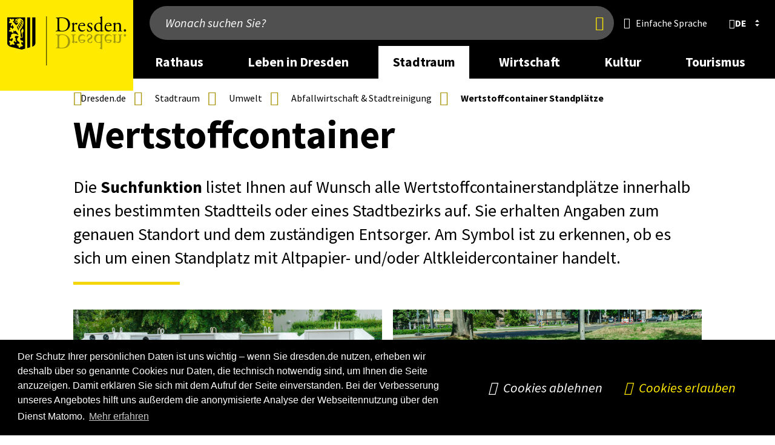

--- FILE ---
content_type: text/html;charset=UTF-8
request_url: https://www.dresden.de/apps_ext/AbfallApp/containerstands;jsessionid=4A8BA49C76D3B71783DA737D9CC944B1?0
body_size: 34269
content:
<!DOCTYPE html>
<html lang="de">
    

    
    
    <head><script type="text/javascript" src="./wicket/resource/org.apache.wicket.resource.JQueryResourceReference/jquery/jquery-2.2.4-ver-F9EE266EF993962AD59E804AD9DEBE66.js"></script>
<script type="text/javascript" src="./wicket/resource/org.apache.wicket.ajax.AbstractDefaultAjaxBehavior/res/js/wicket-ajax-jquery-ver-04D5389C5F00ED98AD39E57EBB5AA818.js"></script>
<script type="text/javascript" id="wicket-ajax-base-url">
/*<![CDATA[*/
Wicket.Ajax.baseUrl="containerstands?0";
/*]]>*/
</script>
<script type="text/javascript" >
/*<![CDATA[*/
function getDataObject_7ffc63fe_c420_4080_a600_4751a2341e6f(){
var namespace = tspMapCtrl_b4127e30_c659_45f8_a076_0e816754ebae;
namespace.generalQuery();
}
function callbackDataObject_7ffc63fe_c420_4080_a600_4751a2341e6f(obj){
dataResultValue = JSON.stringify(obj);
Wicket.Ajax.ajax({"u":"./containerstands;jsessionid=4A8BA49C76D3B71783DA737D9CC944B1?0-1.0-map","m":"POST","c":"id2","ep":[{"name":"dataResult","value":dataResultValue}]});}

/*]]>*/
</script>

        
        <meta charset="utf-8"/>
        
        
        <meta content="initial-scale=1.0,width=device-width" name="viewport"/>
        <meta content="telephone=no" name="format-detection"/>
        <meta http-equiv="X-UA-Compatible" content="IE=edge"/>

        
        
            <meta name="app-language" content="de"/>
        
        
        <link rel="preload" href="/js/lib/perfect-scrollbar.min.js" as="script"/>
        <link rel="preload" href="/js/lib/swiper-bundle.min.js" as="script"/>
        <link rel="preload" href="/css/swiper-bundle.min.css" as="style"/>
        <link rel="preload" href="/js/lib/jquery.fancybox.min.js" as="script"/>
        <link rel="preload" href="/js/modules/aria-tabs.js" as="script"/>
        <link rel="preload" href="/js/modules/alphabet-list.js" as="script"/>
        <link rel="preload" href="/js/modules/scrollable-table.js" as="script"/>
        <link rel="preload" href="/js/modules/swiper-init.js" as="script"/>
        <link rel="preload" href="/js/modules/modalcontrol.js" as="script"/>
                
        
        
            <link rel="stylesheet" href="/css/cookieconsent.min.css"/>
        
        <link rel="stylesheet" href="/css/hc-offcanvas/hc-offcanvas-nav.css"/>
        <link rel="stylesheet" href="/css/styles.css?v=20250811.1100"/>

        
            
                <link rel="stylesheet" href="/media/css/dresden-de/pmlist_element.css"/>
            
        
            
                <link rel="stylesheet" href="/media/css/dresden-de/versammlungsuebersicht.css"/>
            
        
            
                <link rel="stylesheet" href="/media/css/dresden-de/merchant-platform.css"/>
            
        
            
                <link rel="stylesheet" href="/media/css/dresden-de/a33_trautermine.css"/>
            
        

        
        
        
        
        <script src="/js/lib/modernizr.2.8.3.min.js"></script>
         
        <script type="text/javascript">
/*<![CDATA[*/

            //<![CDATA[
          if (!window.jQuery) {
            document.write('<script src="/js/lib/jquery-2.2.4.min.js"></'+'script>');
          }
            //]]>
        
/*]]>*/
</script>
        <script>
/*<![CDATA[*/

            //<![CDATA[
            let hasWorkingUrl = false;

            try {
                let u = new URL('b', 'http://a');
                u.pathname = 'c%20d';
                hasWorkingUrl = u.href === 'http://a/c%20d';
            } catch(e) {}
            

            if (!hasWorkingUrl) {
                document.write('<script src="/js/lib/url.polyfill.js"></'+'script>');
            }
            //]]>
        
/*]]>*/
</script>
        
        <script type="text/javascript" src="/js/modules/autohideheader.js"></script>

	<link rel="stylesheet" href="https://www.dresden.de/media/resources/fonts/SourceSansPro/SourceSansPro.font.css" media="screen"/>
	
        
        <!--[if lt IE 9]><script src="/js/lib/html5shiv-printshiv.js"></script><![endif]-->
        
        <script src="/js/lib/jquery.sumoselect.min.js"></script>
        <script src="/js/modules/sumo-searchable-float.js" async="async" defer="defer"></script>
        
        <script>
/*<![CDATA[*/

        //<![CDATA[
        $(function(){
            $(".select-multiselect, .sumoselect-enabled").SumoSelect({csvDispCount: 999});
        });
        //]]>
        
/*]]>*/
</script>
        
        <script src="/js/lib/perfect-scrollbar.min.js"></script>
        <script>
/*<![CDATA[*/

        //<![CDATA[
            $(function(){
                var breadcrumb = document.getElementById("breadcrumb");
                if(breadcrumb !=null ) {
                    $("li:last-child",breadcrumb).addClass("last");
                    var ps = new PerfectScrollbar(breadcrumb, {
                        "suppressScrollY": true,
                        "handlers": ['click-rail', 'drag-thumb', 'touch', 'keyboard']
                    });
                    $(window).resize(function() {
                        ps.update();
                        breadcrumb.scrollLeft = breadcrumb.scrollWidth;
                    });
                    //$(breadcrumb).parent().addClass("scrollEndLeft");
                    breadcrumb.addEventListener('ps-scroll-x', function() {
                        switch (ps.reach.x) {
                            case "start":
                                $(breadcrumb).parent().addClass("scrollEndLeft");
                                break;
                            case "end":
                                $(breadcrumb).parent().addClass("scrollEndRight");
                                break;
                            default:
                                $(breadcrumb).parent().removeClass("scrollEndLeft scrollEndRight");
                        }
                    });
                    breadcrumb.scrollLeft = breadcrumb.scrollWidth;
                }
            });
        //]]>
        
/*]]>*/
</script>
        
        
        <script src="/js/lib/highcharts/highcharts.js"></script>
        
        
        <script src="/js/lib/jquery.responsiveiframe.js"></script>
        
        <script src="/js/lib/jquery-ui.custom.js"></script>
        <script src="/js/lib/jquery.igautocomplete.js"></script>
        
        <script src="/js/lib/jquery.responsivetables.js"></script>
      
        <script src="/js/navtouch.js" async="async" defer="defer"></script>

	
	<script src="/js/lib/hc-offcanvas-nav.js"></script>
	
	
	<link rel="stylesheet" href="/css/swiper-bundle.min.css"/>
        <script src="/js/lib/swiper-bundle.min.js"></script>
        <script src="/js/modules/swiper-init.js"></script>

	
	<script src="/js/modules/aria-tabs.js" async="async" defer="defer"></script>
	
	
	<script src="/js/modules/alphabet-list.js" async="async" defer="defer"></script>
	
	
	<script src="/js/modules/scrollable-table.js" async="async" defer="defer"></script>	
	
        
        <script>
/*<![CDATA[*/

        //<![CDATA[
            try { if (new URLSearchParams('q=%2B').get('q') !== '+') throw {}; }
            catch (error) {
                window.URLSearchParams = void 0;
                document.write('<script src="/js/lib/url-search-params.js"><'+'/script>');
            }
        //]]>
        
/*]]>*/
</script>
        <script src="/js/lib/jquery.mark.min.js" defer="defer"></script>
        <script src="/js/searchhighlight.js" defer="defer"></script>
        <script src="/js/modules/modalcontrol.js" defer="defer"></script>

        
        
        
            
        
        

        
            
                <title id="id3">AbfallApp</title>
            
            
        
                
        
        
        <link rel="icon" type="image/png" href="/images/icons/favicon.png"/>
        <link rel="shortcut icon" type="image/png" href="/images/icons/favicon.png"/>
        
        
	        
        
        
            
        
        
        
        <meta name="lang" content="de"/>
        
        <meta name="description" content=""/>
        
        <meta name="keywords" content="Dresden, "/>
        
        <meta name="author" content="Dresden"/>
        
        <meta name="date" content="Di, 20 Jan 2026 12:43:01 +0100"/>
        
                
            
            
            
            
            
            
                
            
        
        
            
                
        <meta name="robots" content="index, follow"/>
        
        
        
        
            
        
        <meta property="og:title" content="Wertstoffcontainer­standplätze"/>
        <meta property="og:site_name" content="www.dresden.de"/>
        <meta property="og:url" content="https://www.dresden.de/apps/wicket/abfall/basepage_containerstands_de-list.php"/>
        <meta property="og:type" content="website"/>
        <meta property="og:description" content=""/>
        
        
        
        
        
        
        
        
        
        <meta property="og:locale" content="de_DE"/>

<meta property="og:image" content="https://www.dresden.de/media/bilder/abfallwirtschaft/kopf/Wertstoffcontainer_Troppauer_1024x400.jpg"/>        
            
            
        
        
        <link rel="alternate" type="application/rss+xml" title="RSS" href="/konfiguration/rss/rss-feed-pressemitteilungen.rss" />

        
        
        
        
        
        
        
        

        
        

    

        
        
        
    <link rel="stylesheet" type="text/css" href="./res/css/AbfallApp-ver-CAF1DC853EBE97687AA394475FD591E5.css" />
<script type="text/javascript" >
/*<![CDATA[*/
Wicket.Event.add(window, "domready", function(event) { 
if(typeof $.fn.SumoSelect !== 'undefined'){$('#id1').SumoSelect({"search":true,"captionFormatAllSelected":"{0} alle ausgewählt!","searchText":"Suchen...","csvDispCount":999,"noMatch":"Kein Ergebnis für \"{0}\"","placeholder":"Bitte wählen","captionFormat":"{0} ausgewählt","locale":["Anwenden","Abbrechen","Alle auswählen","Auswahl aufheben"]});};
Wicket.Ajax.ajax({"u":"./containerstands;jsessionid=4A8BA49C76D3B71783DA737D9CC944B1?0-1.0-searchForm-oam","m":"POST","c":"id1","e":"change"});;
if (typeof(Wicket.Html5) == 'undefined') {
	Wicket.Html5 = {};
}

Wicket.Html5.geo_id4 = './containerstands;jsessionid=4A8BA49C76D3B71783DA737D9CC944B1?0-1.0-';

if (!!navigator.geolocation){
// this solution was inspired by http://stackoverflow.com/questions/4736057/geolocation-feedback-while-accepting-the-request    
var succeed = function(location) {
    navigator.geolocation.received = true;
    sendGeo(location.coords.latitude, location.coords.longitude);
};
var failed = function(errorObj) { 
    navigator.geolocation.received = true;
    sendError(errorObj);
};

var timedout = function() {
    if (!navigator.geolocation.received)
        sendTimeout();
}
    // Extend geolocation object
    navigator.geolocation.retrievePermission = function retrievePermission(succeed,failed) {
        this.received = false;              // reference for timeout callback
        setTimeout(timedout,10000);
        this.getCurrentPosition.apply(this,arguments);  // actual request
    }

    // New location request with timeout callback
    navigator.geolocation.retrievePermission(succeed,failed,{},{});

}

function sendGeo(geoLat, geoLong){
    Wicket.Ajax.get(
		{
			'u': Wicket.Html5.geo_id4,
			'dep': [
				function(){
					return {'lat': geoLat, 'long': geoLong}
				}
			]
		}
	);
}

function sendError(errorObj){
    Wicket.Ajax.get(
		{
			'u': Wicket.Html5.geo_id4,
			'dep': [
				function(){
					return {'code': errorObj.code, 'message': errorObj.message}
				}
			]
		}
	);
}

function sendTimeout(){
    Wicket.Ajax.get(
		{
			'u': Wicket.Html5.geo_id4,
			'dep': [
				function(){
					return {'timeout': 'timeout'}
				}
			]
		}
	);
};
Wicket.Event.publish(Wicket.Event.Topic.AJAX_HANDLERS_BOUND);
;});
/*]]>*/
</script>
</head>

    
    
    
    
        
        <body class = "wicket">
        
        
            <script>
/*<![CDATA[*/

            //<![CDATA[
                var frameless = new RegExp('[\?&]frameless=([^&#]*)').exec(window.location.href);
                if(frameless != null && frameless[1] === "true"){
                    var body = document.getElementsByTagName("body")[0];
                    body.setAttribute("class", body.getAttribute("class") + " frameless");
                }
            //]]>
            
/*]]>*/
</script>
        
        <div id="pagecontainer">
	        
	        
    
    <header class="page_header" data-aria-label="page header">
        
<div class="auto-hide-header">
    
        

    


    
        
            
            
                
            
        

        <div class="wrapper_nav">
            <div class="page oversize">
            
                <div class="logo_container">
                    <a class="logo_link" href="/index_de.php">
                    
                    
                    <img alt="Logo: Dresden" src="/konfiguration/ressourcen/logos/logo_header_wo_bg_min.svg"/>
                    </a>
                </div>

                <div class="mixed_content_container">
                    <div class="search_container">
                        
                            
                                
                                
                                    
    
        
        
        
        
            
            
            
            <form role="search" id="quick_search" class="search_form" action="/suche/">
            	<input type="search" name="q" placeholder="Wonach suchen Sie?" aria-label="Wonach suchen Sie?"/>
                <button type="submit" tabindex="0"><span class="visuallyhidden" title="Jetzt finden">Jetzt finden</span></button>
                <input type="hidden" name="lang" value="de"/>

		<script type="text/javascript">
/*<![CDATA[*/

                    //<![CDATA[
                    jQuery(document).ready(function(){
                            jQuery("#quick_search input[name=q]").igAutocomplete({
                                    'lang'      : 'de',
                                    'portal'    : 'www',
                                    'publisher' : '',
                                    'url'       : '/suche/suggestions.itl'
                            });
                            jQuery("#quick_search input[name=q]").autocomplete({
                            	    'appendTo': '#quick_search',
                                    'position'  : {
                                        my          : "left top",
                                        at          : "left bottom",
                                        collision   : "none",
                                        offset      : "0 0"
                                    },
                                    select      : function(event, ui){
                                                    var encoded = ui.item.value;
                                                    var decoded = $("<div/>").html(encoded).text();
                                                    decoded = decoded.replace("\\", "");
                                                    $(this).val(decoded.trim());
                                                    $(this).parents('form').first().submit();
                                                  },
                                    messages:   {
                                        noResults   :"Keine Ergebnisse.",
                                        results     :function(t) {
                                                        return t+(t>1?" Ergebnisse":" Ergebnis")+" verfügbar, benutzen Sie die Pfeiltasten aufwärts und abwärts zur Navigation."
                                                    }
                                    }
                            });
                    });
                    //]]>
                
/*]]>*/
</script>
            </form>
            <button type="button" class="mobile_search_toggle"><span class="visuallyhidden">Suche anzeigen/verbergen</span></button>
        
    

                                
                            
                            
                                
    
         
        
            
                
                    
                    
                    
                        
                            
                        
                        
                    
                
                    
                    
                    
                        
                            
                        
                        
                    
                
                    
                    
                    
                        
                            
                        
                        
                    
                
                    
                    
                    
                        
                            
                        
                        
                    
                
                    
                    
                    
                        
                            
                        
                        
                    
                
                    
                    
                    
                        
                            
                        
                        
                    
                
                    
                    
                    
                        
                            
                        
                        
                    
                
                    
                    
                    
                        
                            
                        
                        
                    
                
                    
                    
                    
                        
                            
                        
                        
                    
                
                    
                    
                    
                        
                            
                                <a class="icon easy-lang" lang="de" title="Einfache Sprache" href="/index_de-light.php"><span class="inner">Einfache Sprache</span></a>            
                            
                        
                        
                    
                
            
        
    

                                
                                    <nav id="lang_select" class="lang_select active" aria-label="language selection">
        <div title="Sprache wählen" class="current_lang" role="button" tabindex="0" aria-controls="lang_eac521b4-7ed8-48d9-ac72-bac6512053f4" aria-expanded="false">
            <b lang="de" title="Sprache wählen: deutsch" class="lang iso-639-1 ">
            <span class="lang_label">de</span>
            </b>
        </div>
        <ul class="alt_langs iso-639-1" aria-label="other languages" id="lang_eac521b4-7ed8-48d9-ac72-bac6512053f4">            <li>
                <a lang="en" title="english" class="lang iso-639-1" href="/index_en.php">
                    <!--<span class="lang_label" title="english">en</span>-->
                    <span class="lang_label">english</span>
                </a>
            </li>
                            <li>
                <a lang="cs" title="česky" class="lang iso-639-1" href="/index_cz.php">
                    <!--<span class="lang_label" title="česky">cs</span>-->
                    <span class="lang_label">česky</span>
                </a>
            </li>
                            <li>
                <a lang="ru" title="по-русски" class="lang iso-639-1" href="/ru/index_ru.php">
                    <!--<span class="lang_label" title="по-русски">ru</span>-->
                    <span class="lang_label">по-русски</span>
                </a>
            </li>
                
        </ul>
    </nav>

                    </div>
                    
                        
<!-- Mainnav -->
    
    
        
    
    
        
    <nav class="main_nav">
        <ul>
            <li class="nav_desktop_element">
                                <a class="level_1" href="/de/rathaus.html.php" aria-label="desktop navigation link: Rathaus" aria-expanded="false" data-aria-controls="flyout_cfcd208495d565ef66e7dff9f98764da" aria-controls="flyout_cfcd208495d565ef66e7dff9f98764da">Rathaus</a>
                <div class="flyout" id="flyout_cfcd208495d565ef66e7dff9f98764da">
  
                        <div class="row row_1">
                    <div class="column size3 col">
                                                        <a href="/de/rathaus/dienstleistungen.php" class="" aria-label="desktop navigation link 0: Dienstleistungen von A-Z">Dienstleistungen von A-Z</a>
                            <ul class="sub_menu">
                                                                <li>
                                    <a href="/de/rathaus/notrufe-infotelefone.php" class="" aria-label="desktop navigation link 0: Notrufe und Info-Telefone">Notrufe und Info-Telefone</a>
                                </li>
                            </ul>
                    </div>
                    <div class="column size3 col">
                                                        <a href="/de/rathaus/struktureinheiten.php" class="" aria-label="desktop navigation link 1: Ämter und Einrichtungen">Ämter und Einrichtungen</a>
                    </div>
                    <div class="column size3 col">
                                                        <a href="/de/rathaus/stadtbezirke.php" class="" aria-label="desktop navigation link 2: Stadtbezirke">Stadtbezirke</a>
                    </div>
                    <div class="column size3 col">
                                                        <a href="/de/rathaus/ortschaften.php" class="" aria-label="desktop navigation link 3: Ortschaften">Ortschaften</a>
                    </div>
                            </div>
  
                        <div class="row row_2">
                    <div class="column size3 col">
                                                        <a href="/de/rathaus/politik.php" class="" aria-label="desktop navigation link 4: Politik">Politik</a>
                            <ul class="sub_menu">
                                                                <li>
                                    <a href="/de/rathaus/politik/wahlen.php" class="" aria-label="desktop navigation link 0: Wahlen">Wahlen</a>
                                </li>
                                                                <li>
                                    <a href="/de/rathaus/politik/oberbuergermeister.php" class="" aria-label="desktop navigation link 1: Oberbürger&amp;shy;meister">Oberbürger&shy;meister</a>
                                </li>
                                                                <li>
                                    <a href="/de/rathaus/politik/beigeordnete.php" class="" aria-label="desktop navigation link 2: Beigeordnete">Beigeordnete</a>
                                </li>
                                                                <li>
                                    <a href="/de/rathaus/politik/stadtrat.php" class="" aria-label="desktop navigation link 3: Stadtrat">Stadtrat</a>
                                </li>
                                                                <li>
                                    <a href="/de/leben/gesellschaft/buergerbeteiligung.php" class="" aria-label="desktop navigation link 4: Bürgerbeteiligung">Bürgerbeteiligung</a>
                                </li>
                                                                <li>
                                    <a href="/de/rathaus/politik/demokratie-und-respekt.php" class="" aria-label="desktop navigation link 5: Demokratie und Respekt">Demokratie und Respekt</a>
                                </li>
                            </ul>
                    </div>
                    <div class="column size3 col">
                                                        <a href="/de/rathaus/aktuelles.php" class="" aria-label="desktop navigation link 5: Aktuelles">Aktuelles</a>
                            <ul class="sub_menu">
                                                                <li>
                                    <a href="/de/rathaus/aktuelles/pressemitteilungen.php" class="" aria-label="desktop navigation link 0: Meldungen">Meldungen</a>
                                </li>
                                                                <li>
                                    <a href="/de/rathaus/aktuelles/stadtforum.php" class="" aria-label="desktop navigation link 1: Stadtforum">Stadtforum</a>
                                </li>
                                                                <li>
                                    <a href="/de/rathaus/aktuelles/bekanntmachung.php" class="" aria-label="desktop navigation link 2: Bekannt&amp;shy;machungen">Bekannt&shy;machungen</a>
                                </li>
                                                                <li>
                                    <a href="/de/rathaus/aktuelles/amtsblatt.php" class="" aria-label="desktop navigation link 3: Dresdner Amtsblatt">Dresdner Amtsblatt</a>
                                </li>
                                                                <li>
                                    <a href="/de/rathaus/aktuelles/galerie-2-stock_137059.php" class="" aria-label="desktop navigation link 4: Galerie 2. Stock">Galerie 2. Stock</a>
                                </li>
                                                                <li>
                                    <a href="/de/rathaus/aktuelles/050-haushaltsplan.php" class="" aria-label="desktop navigation link 5: Haushalt">Haushalt</a>
                                </li>
                                                                <li>
                                    <a href="/de/rathaus/aktuelles/045_immobilienangebote.php" class="" aria-label="desktop navigation link 6: Immobilien&amp;shy;angebote">Immobilien&shy;angebote</a>
                                </li>
                                                                <li>
                                    <a href="/de/rathaus/aktuelles/zwischen_den_feiertagen.php" class="" aria-label="desktop navigation link 7: Zwischen den Feiertagen">Zwischen den Feiertagen</a>
                                </li>
                            </ul>
                    </div>
                    <div class="column size3 col">
                                                        <a href="/de/rathaus/stellen-und-ausbildung.php" class="" aria-label="desktop navigation link 6: Stellen und Ausbildung">Stellen und Ausbildung</a>
                            <ul class="sub_menu">
                                                                <li>
                                    <a href="/de/rathaus/stellen-ausbildung/stellenangebote.php" class="" aria-label="desktop navigation link 0: Stellenangebote ">Stellenangebote </a>
                                </li>
                                                                <li>
                                    <a href="/de/rathaus/stellen-ausbildung/ausbildung-studium.php" class="" aria-label="desktop navigation link 1: Ausbildung und Duales Studium">Ausbildung und Duales Studium</a>
                                </li>
                                                                <li>
                                    <a href="/de/rathaus/stellen-ausbildung/werkstudium.php" class="" aria-label="desktop navigation link 2: Werkstudium">Werkstudium</a>
                                </li>
                                                                <li>
                                    <a href="/de/rathaus/stellen-ausbildung/praktikum.php" class="" aria-label="desktop navigation link 3: Praktikum">Praktikum</a>
                                </li>
                                                                <li>
                                    <a href="/de/leben/gesellschaft/jugend/nach-dem-abschluss/bfd.php" class="" aria-label="desktop navigation link 4: Bundesfreiwilligendienst">Bundesfreiwilligendienst</a>
                                </li>
                                                                <li>
                                    <a href="/de/rathaus/stellen-ausbildung/karrieremessen-und-veranstaltungen.php" class="" aria-label="desktop navigation link 5: Karriere-Events">Karriere-Events</a>
                                </li>
                                                                <li>
                                    <a href="/de/rathaus/stellen-ausbildung/benefits.php" class="" aria-label="desktop navigation link 6: Benefits">Benefits</a>
                                </li>
                            </ul>
                    </div>
                    <div class="column size3 col">
                                                        <a href="/de/rathaus/ausschreibungen.php" class="" aria-label="desktop navigation link 7: Ausschreibungen">Ausschreibungen</a>
                            <ul class="sub_menu">
                                                                <li>
                                    <a href="/de/rathaus/ausschreibungen/vergaben.php" class="" aria-label="desktop navigation link 0: Vergaben nach VOB/ VgV/ VOL/ KonzVgV">Vergaben nach VOB/ VgV/ VOL/ KonzVgV</a>
                                </li>
                                                                <li>
                                    <a href="/de/rathaus/ausschreibungen/sonstige-ausschreibungen.php" class="" aria-label="desktop navigation link 1: Sonstige Ausschreibungen">Sonstige Ausschreibungen</a>
                                </li>
                                                                <li>
                                    <a href="/de/leben/sport-und-freizeit/maerkte/ausschreibungen-maerkte.php" class="" aria-label="desktop navigation link 2: Offene Ausschreibungen für Markthändler">Offene Ausschreibungen für Markthändler</a>
                                </li>
                            </ul>
                    </div>
                    </div>

                </div>
            </li>
            <li class="nav_desktop_element">
                                <a class="level_1" href="/de/leben-in-dresden.html.php" aria-label="desktop navigation link: Leben in Dresden" aria-expanded="false" data-aria-controls="flyout_c4ca4238a0b923820dcc509a6f75849b" aria-controls="flyout_c4ca4238a0b923820dcc509a6f75849b">Leben in Dresden</a>
                <div class="flyout" id="flyout_c4ca4238a0b923820dcc509a6f75849b">
  
                        <div class="row row_1">
                    <div class="column size3 col">
                                                        <a href="/de/leben/kinder.php" class="" aria-label="desktop navigation link 0: Kinder">Kinder</a>
                            <ul class="sub_menu">
                                                                <li>
                                    <a href="/de/leben/kinder/geburt.php" class="" aria-label="desktop navigation link 0: Geburt">Geburt</a>
                                </li>
                                                                <li>
                                    <a href="/de/leben/gesellschaft/jugend.php" class="" aria-label="desktop navigation link 1: Jugend">Jugend</a>
                                </li>
                                                                <li>
                                    <a href="/de/leben/kinder/kindertagesbetreuung.php" class="" aria-label="desktop navigation link 2: Kindertages&amp;shy;betreuung">Kindertages&shy;betreuung</a>
                                </li>
                                                                <li>
                                    <a href="/de/leben/kinder/eltern-auf-zeit.php" class="" aria-label="desktop navigation link 3: Eltern auf Zeit">Eltern auf Zeit</a>
                                </li>
                                                                <li>
                                    <a href="/de/leben/kinder/freizeit.php" class="" aria-label="desktop navigation link 4: Freizeitangebote">Freizeitangebote</a>
                                </li>
                                                                <li>
                                    <a href="/de/leben/kinder/kinderschutz.php" class="" aria-label="desktop navigation link 5: Kinderschutz">Kinderschutz</a>
                                </li>
                                                                <li>
                                    <a href="/de/leben/gesundheit/kindergesundheit.php" class="" aria-label="desktop navigation link 6: Kinder- und Jugendgesundheit">Kinder- und Jugendgesundheit</a>
                                </li>
                            </ul>
                    </div>
                    <div class="column size3 col">
                                                        <a href="/de/leben/schulen.php" class="" aria-label="desktop navigation link 1: Schulen &amp; Bildung">Schulen &amp; Bildung</a>
                            <ul class="sub_menu">
                                                                <li>
                                    <a href="/de/leben/schulen/schulen-in-dresden.php" class="" aria-label="desktop navigation link 0: Schulen in Dresden">Schulen in Dresden</a>
                                </li>
                                                                <li>
                                    <a href="/de/leben/schulen/zahlen-und-fakten.php" class="" aria-label="desktop navigation link 1: Zahlen &amp; Fakten">Zahlen &amp; Fakten</a>
                                </li>
                                                                <li>
                                    <a href="/de/leben/schulen/fragen-und-antworten.php" class="" aria-label="desktop navigation link 2: Fragen &amp; Antworten">Fragen &amp; Antworten</a>
                                </li>
                                                                <li>
                                    <a href="/de/leben/schulen/Schulnetzplanung.php" class="" aria-label="desktop navigation link 3: Schulentwicklung">Schulentwicklung</a>
                                </li>
                                                                <li>
                                    <a href="/de/leben/schulen/bildungsbuero/lebenslanges-lernen.php" class="" aria-label="desktop navigation link 4: Lebenslanges Lernen in Dresden">Lebenslanges Lernen in Dresden</a>
                                </li>
                                                                <li>
                                    <a href="/de/leben/schulen/bildungsbuero/dd-lena-dresden-lernt-nachhaltig.php" class="" aria-label="desktop navigation link 5: Projekt &quot;DD-Lena: Dresden lernt nachhaltig&quot;">Projekt &quot;DD-Lena: Dresden lernt nachhaltig&quot;</a>
                                </li>
                                                                <li>
                                    <a href="/de/leben/schulen/bildungsbuero.php" class="" aria-label="desktop navigation link 6: Bildungs&amp;shy;büro">Bildungs&shy;büro</a>
                                </li>
                                                                <li>
                                    <a href="/de/wirtschaft/tomorrowshome/wissenschaft/studium.php" class="" aria-label="desktop navigation link 7: Studium">Studium</a>
                                </li>
                                                                <li>
                                    <a href="/de/leben/schulen/bildungsbuero/bbs-stellen-sich-vor.php" class="" aria-label="desktop navigation link 8: Berufsbildende Schulen in Dresden">Berufsbildende Schulen in Dresden</a>
                                </li>
                                                                <li>
                                    <a href="/de/stadtraum/verkehr/verkehrssicherheit/schulwegsicherheit.php" class="" aria-label="desktop navigation link 9: Schulwegsicherheit">Schulwegsicherheit</a>
                                </li>
                            </ul>
                    </div>
                    <div class="column size3 col">
                                                        <a href="/de/leben/gesellschaft.php" class="" aria-label="desktop navigation link 2: Gesellschaft &amp; Soziales">Gesellschaft &amp; Soziales</a>
                            <ul class="sub_menu">
                                                                <li>
                                    <a href="/de/leben/gesellschaft/kommunaler-praeventionsrat.php" class="" aria-label="desktop navigation link 0: Kommunale Kriminalprävention">Kommunale Kriminalprävention</a>
                                </li>
                                                                <li>
                                    <a href="/de/leben/gesellschaft/buergerbeteiligung.php" class="" aria-label="desktop navigation link 1: Bürgerbeteiligung">Bürgerbeteiligung</a>
                                </li>
                                                                <li>
                                    <a href="/de/leben/gesellschaft/jugend.php" class="" aria-label="desktop navigation link 2: Jugend">Jugend</a>
                                </li>
                                                                <li>
                                    <a href="/de/leben/gesellschaft/buergerschaftliches_engagement.php" class="" aria-label="desktop navigation link 3: Ehrenamt">Ehrenamt</a>
                                </li>
                                                                <li>
                                    <a href="/de/leben/gesellschaft/migration.php" class="" aria-label="desktop navigation link 4: Migration, Integration &amp; Asyl">Migration, Integration &amp; Asyl</a>
                                </li>
                                                                <li>
                                    <a href="/de/leben/gesellschaft/behinderung.php" class="" aria-label="desktop navigation link 5: Menschen mit Behinderung">Menschen mit Behinderung</a>
                                </li>
                                                                <li>
                                    <a href="/de/leben/gesellschaft/senioren.php" class="" aria-label="desktop navigation link 6: Seniorinnen &amp; Senioren">Seniorinnen &amp; Senioren</a>
                                </li>
                                                                <li>
                                    <a href="/de/leben/gesellschaft/gleichstellung.php" class="" aria-label="desktop navigation link 7: Gleichstellung">Gleichstellung</a>
                                </li>
                                                                <li>
                                    <a href="/de/leben/gesellschaft/neu-in-dresden.php" class="" aria-label="desktop navigation link 8: Neu in Dresden">Neu in Dresden</a>
                                </li>
                                                                <li>
                                    <a href="/de/leben/gesellschaft/gewaltschutz.php" class="" aria-label="desktop navigation link 9: Gewaltschutz">Gewaltschutz</a>
                                </li>
                                                                <li>
                                    <a href="/de/leben/gesellschaft/einsamkeit.php" class="" aria-label="desktop navigation link 10: Einsamkeit">Einsamkeit</a>
                                </li>
                            </ul>
                    </div>
                    <div class="column size3 col">
                                                        <a href="/de/leben/gesundheit.php" class="" aria-label="desktop navigation link 3: Gesundheit">Gesundheit</a>
                            <ul class="sub_menu">
                                                                <li>
                                    <a href="/de/leben/gesundheit/beratung.php" class="" aria-label="desktop navigation link 0: Beratung und Hilfe">Beratung und Hilfe</a>
                                </li>
                                                                <li>
                                    <a href="/de/leben/gesundheit/krankenhaeuser.php" class="" aria-label="desktop navigation link 1: Ärzte und Krankenhäuser">Ärzte und Krankenhäuser</a>
                                </li>
                                                                <li>
                                    <a href="/de/leben/gesundheit/gesundheitsfoerderung.php" class="" aria-label="desktop navigation link 2: Gesundheits&amp;shy;förderung">Gesundheits&shy;förderung</a>
                                </li>
                                                                <li>
                                    <a href="/de/leben/gesundheit/hygiene.php" class="" aria-label="desktop navigation link 3: Hygiene">Hygiene</a>
                                </li>
                                                                <li>
                                    <a href="/de/leben/gesundheit/kindergesundheit.php" class="" aria-label="desktop navigation link 4: Kinder- und Jugendgesundheit">Kinder- und Jugendgesundheit</a>
                                </li>
                                                                <li>
                                    <a href="/de/leben/gesundheit/beratung/seelische-gesundheit.php" class="" aria-label="desktop navigation link 5: Seelische Gesundheit">Seelische Gesundheit</a>
                                </li>
                            </ul>
                    </div>
                            </div>
  
                        <div class="row row_2">
                    <div class="column size3 col">
                                                        <a href="/de/leben/stadtportrait.php" class="" aria-label="desktop navigation link 4: Stadtportrait">Stadtportrait</a>
                            <ul class="sub_menu">
                                                                <li>
                                    <a href="/de/leben/stadtportrait/geschichte.php" class="" aria-label="desktop navigation link 0: Stadtgeschichte">Stadtgeschichte</a>
                                </li>
                                                                <li>
                                    <a href="/de/leben/stadtportrait/europa.php" class="" aria-label="desktop navigation link 1: Europa &amp; Internationales">Europa &amp; Internationales</a>
                                </li>
                                                                <li>
                                    <a href="/de/leben/stadtportrait/statistik-geodaten.php" class="" aria-label="desktop navigation link 2: Statistik &amp; Geodaten">Statistik &amp; Geodaten</a>
                                </li>
                                                                <li>
                                    <a href="/de/leben/stadtportrait/stiftungen.php" class="" aria-label="desktop navigation link 3: Stiftungen">Stiftungen</a>
                                </li>
                                                                <li>
                                    <a href="/de/leben/stadtportrait/kirchen.php" class="" aria-label="desktop navigation link 4: Glaubensgemeinschaften">Glaubensgemeinschaften</a>
                                </li>
                                                                <li>
                                    <a href="/de/leben/stadtportrait/europa/nachhaltigkeit.php" class="" aria-label="desktop navigation link 5: Nachhaltigkeit">Nachhaltigkeit</a>
                                </li>
                            </ul>
                    </div>
                    <div class="column size3 col">
                                                        <a href="/de/leben/sport-freizeit.php" class="" aria-label="desktop navigation link 5: Sport &amp; Freizeit">Sport &amp; Freizeit</a>
                            <ul class="sub_menu">
                                                                <li>
                                    <a href="/de/leben/sport-und-freizeit/Sport.php" class="" aria-label="desktop navigation link 0: Sport">Sport</a>
                                </li>
                                                                <li>
                                    <a href="/de/leben/sport-und-freizeit/draussen.php" class="" aria-label="desktop navigation link 1: Ab nach draußen!">Ab nach draußen!</a>
                                </li>
                                                                <li>
                                    <a href="/de/leben/sport-und-freizeit/baden-im-winter.php" class="" aria-label="desktop navigation link 2: Baden und Sauna">Baden und Sauna</a>
                                </li>
                                                                <li>
                                    <a href="/de/leben/sport-und-freizeit/sport/freizeitsport/campingplatz.php" class="" aria-label="desktop navigation link 3: Campingplatz Wostra ">Campingplatz Wostra </a>
                                </li>
                                                                <li>
                                    <a href="/de/leben/sport-und-freizeit/shopping.php" class="" aria-label="desktop navigation link 4: Shopping">Shopping</a>
                                </li>
                                                                <li>
                                    <a href="/de/leben/sport-und-freizeit/maerkte-in-dresden.php" class="" aria-label="desktop navigation link 5: Märkte in Dresden">Märkte in Dresden</a>
                                </li>
                            </ul>
                    </div>
                    <div class="column size3 col">
                                                        <a href="/de/leben/wohnen.php" class="" aria-label="desktop navigation link 6: Wohnen">Wohnen</a>
                            <ul class="sub_menu">
                                                                <li>
                                    <a href="/de/leben/wohnen/wohnungsmarkt.php" class="" aria-label="desktop navigation link 0: Wohnungsmarkt">Wohnungsmarkt</a>
                                </li>
                                                                <li>
                                    <a href="/de/leben/wohnen/wohnungsmarkt/mietspiegel.php" class="" aria-label="desktop navigation link 1: Mietspiegel">Mietspiegel</a>
                                </li>
                                                                <li>
                                    <a href="/de/leben/wohnen/wohnhilfen.php" class="" aria-label="desktop navigation link 2: Wohnhilfen">Wohnhilfen</a>
                                </li>
                                                                <li>
                                    <a href="/de/leben/wohnen/wohnkonzept.php" class="" aria-label="desktop navigation link 3: Wohnkonzept">Wohnkonzept</a>
                                </li>
                                                                <li>
                                    <a href="/de/leben/wohnen/nachbarschaft.php" class="" aria-label="desktop navigation link 4: Nachbarschaft">Nachbarschaft</a>
                                </li>
                                                                <li>
                                    <a href="/de/leben/wohnen/wohnhilfen/wohnungslose.php" class="" aria-label="desktop navigation link 5: Wohnungs&amp;shy;losigkeit">Wohnungs&shy;losigkeit</a>
                                </li>
                                                                <li>
                                    <a href="/de/leben/wohnen/rtsw.php" class="" aria-label="desktop navigation link 6: Runder Tisch &lt;br&gt;Soziales Wohnen ">Runder Tisch  Soziales Wohnen </a>
                                </li>
                                                                <li>
                                    <a href="/de/leben/wohnen/wohnungsbaufoerderung.php" class="" aria-label="desktop navigation link 7: Wohnungsbauförderung">Wohnungsbauförderung</a>
                                </li>
                                                                <li>
                                    <a href="/de/leben/wohnen/gemeinschaftliches-wohnen.php" class="" aria-label="desktop navigation link 8: Gemeinschaftliches Wohnen">Gemeinschaftliches Wohnen</a>
                                </li>
                                                                <li>
                                    <a href="/de/leben/wohnen/wohnen-im-alter.php" class="" aria-label="desktop navigation link 9: Wohnen im Alter">Wohnen im Alter</a>
                                </li>
                            </ul>
                    </div>
                    </div>

                </div>
            </li>
            <li class="nav_desktop_element">
                                <a class="level_1 current" href="/de/stadtraum.html.php" aria-label="desktop navigation link: Stadtraum" aria-expanded="false" data-aria-controls="flyout_c81e728d9d4c2f636f067f89cc14862c" aria-controls="flyout_c81e728d9d4c2f636f067f89cc14862c">Stadtraum</a>
                <div class="flyout" id="flyout_c81e728d9d4c2f636f067f89cc14862c">
  
                        <div class="row row_1">
                    <div class="column size3 col">
                                                        <a href="/de/stadtraum/zentrale-projekte.php" class="" aria-label="desktop navigation link 0: Zentrale Projekte">Zentrale Projekte</a>
                            <ul class="sub_menu">
                                                                <li>
                                    <a href="/de/stadtraum/zentrale-projekte/alter-leipziger-bahnhof.php" class="" aria-label="desktop navigation link 0: Alter Leipziger Bahnhof">Alter Leipziger Bahnhof</a>
                                </li>
                                                                <li>
                                    <a href="/de/stadtraum/zentrale-projekte/blaues-wunder.php" class="" aria-label="desktop navigation link 1: Blaues Wunder">Blaues Wunder</a>
                                </li>
                                                                <li>
                                    <a href="/de/stadtraum/zentrale-projekte/carolabruecke.php" class="" aria-label="desktop navigation link 2: Carolabrücke">Carolabrücke</a>
                                </li>
                                                                <li>
                                    <a href="/de/stadtraum/zentrale-projekte/fernsehturm.php" class="" aria-label="desktop navigation link 3: Dresdner Fernsehturm">Dresdner Fernsehturm</a>
                                </li>
                                                                <li>
                                    <a href="/de/stadtraum/zentrale-projekte/hamburger-strasse.php" class="" aria-label="desktop navigation link 4: Hamburger Straße">Hamburger Straße</a>
                                </li>
                                                                <li>
                                    <a href="/de/stadtraum/zentrale-projekte/kesselsdorfer-strasse.php" class="" aria-label="desktop navigation link 5: Kesselsdorfer Straße">Kesselsdorfer Straße</a>
                                </li>
                                                                <li>
                                    <a href="/de/stadtraum/zentrale-projekte/Koenigsbruecker-Landstrasse.php" class="" aria-label="desktop navigation link 6: Königsbrücker Landstraße">Königsbrücker Landstraße</a>
                                </li>
                                                                <li>
                                    <a href="/de/stadtraum/zentrale-projekte/koenigsbruecker-strasse.php" class="" aria-label="desktop navigation link 7: Königsbrücker Straße">Königsbrücker Straße</a>
                                </li>
                                                                <li>
                                    <a href="/de/stadtraum/zentrale-projekte/Neumarkt.php" class="" aria-label="desktop navigation link 8: Neumarkt Dresden">Neumarkt Dresden</a>
                                </li>
                                                                <li>
                                    <a href="/de/stadtraum/zentrale-projekte/radroute-dresden-ost.php" class="" aria-label="desktop navigation link 9: Radroute Dresden Ost">Radroute Dresden Ost</a>
                                </li>
                                                                <li>
                                    <a href="/de/stadtraum/zentrale-projekte/Stadtbahnprojekte.php" class="" aria-label="desktop navigation link 10: Stadtbahnprojekte">Stadtbahnprojekte</a>
                                </li>
                                                                <li>
                                    <a href="/de/stadtraum/zentrale-projekte/stauffenbergallee.php" class="" aria-label="desktop navigation link 11: Stauffenbergallee">Stauffenbergallee</a>
                                </li>
                            </ul>
                    </div>
                    <div class="column size3 col">
                                                        <a href="/de/stadtraum/planen-bauen.php" class="" aria-label="desktop navigation link 1: Planen &amp; Bauen">Planen &amp; Bauen</a>
                            <ul class="sub_menu">
                                                                <li>
                                    <a href="/de/stadtraum/planen/stadtentwicklung.php" class="" aria-label="desktop navigation link 0: Stadtentwicklung, Planung &amp; Erneuerung">Stadtentwicklung, Planung &amp; Erneuerung</a>
                                </li>
                                                                <li>
                                    <a href="/de/stadtraum/planen/hochbau.php" class="" aria-label="desktop navigation link 1: Öffentlicher Hochbau">Öffentlicher Hochbau</a>
                                </li>
                                                                <li>
                                    <a href="/de/stadtraum/planen/regionalentwicklung.php" class="" aria-label="desktop navigation link 2: Regionalentwicklung">Regionalentwicklung</a>
                                </li>
                                                                <li>
                                    <a href="/de/stadtraum/planen/strassenbau.php" class="" aria-label="desktop navigation link 3: Straßenbauprojekte">Straßenbauprojekte</a>
                                </li>
                                                                <li>
                                    <a href="/de/stadtraum/planen/breitbandausbau.php" class="" aria-label="desktop navigation link 4: Breitbandausbau">Breitbandausbau</a>
                                </li>
                            </ul>
                    </div>
                    <div class="column size3 col">
                                                        <a href="/de/stadtraum/verkehr.php" class="" aria-label="desktop navigation link 2: Mobilität">Mobilität</a>
                            <ul class="sub_menu">
                                                                <li>
                                    <a href="/de/stadtraum/verkehr/zu-fuss.php" class="" aria-label="desktop navigation link 0: Zu Fuß">Zu Fuß</a>
                                </li>
                                                                <li>
                                    <a href="/de/stadtraum/verkehr/rad.php" class="" aria-label="desktop navigation link 1: Mit dem Fahrrad">Mit dem Fahrrad</a>
                                </li>
                                                                <li>
                                    <a href="/de/stadtraum/verkehr/oeffentliche-verkehrsmittel.php" class="" aria-label="desktop navigation link 2: Öffentliche Verkehrsmittel">Öffentliche Verkehrsmittel</a>
                                </li>
                                                                <li>
                                    <a href="/de/stadtraum/verkehr/auto.php" class="" aria-label="desktop navigation link 3: Auto &amp; Motorrad">Auto &amp; Motorrad</a>
                                </li>
                                                                <li>
                                    <a href="/de/stadtraum/verkehr/lkw-und-reisebus.php" class="" aria-label="desktop navigation link 4: Lkw und Reisebus">Lkw und Reisebus</a>
                                </li>
                                                                <li>
                                    <a href="/de/stadtraum/verkehr/sharing.php" class="" aria-label="desktop navigation link 5: Multimobil &amp; Sharing">Multimobil &amp; Sharing</a>
                                </li>
                                                                <li>
                                    <a href="/de/stadtraum/verkehr/barrierefreiheit.php" class="" aria-label="desktop navigation link 6: Barrierefreiheit">Barrierefreiheit</a>
                                </li>
                            </ul>
                    </div>
                    <div class="column size3 col">
                                                        <a href="/de/stadtraum/umwelt.php" class="" aria-label="desktop navigation link 3: Umwelt">Umwelt</a>
                            <ul class="sub_menu">
                                                                <li>
                                    <a href="/de/stadtraum/umwelt/gruenes-dresden.php" class="" aria-label="desktop navigation link 0: Grünes Dresden">Grünes Dresden</a>
                                </li>
                                                                <li>
                                    <a href="/de/stadtraum/umwelt/umwelt.php" class="" aria-label="desktop navigation link 1: Umwelt">Umwelt</a>
                                </li>
                                                                <li>
                                    <a href="/de/stadtraum/umwelt/abfall-stadtreinigung.php" class="" aria-label="desktop navigation link 2: Abfallwirtschaft &amp; Stadtreinigung">Abfallwirtschaft &amp; Stadtreinigung</a>
                                </li>
                                                                <li>
                                    <a href="/de/stadtraum/umwelt/elbwiesen.php" class="" aria-label="desktop navigation link 3: Elbwiesen">Elbwiesen</a>
                                </li>
                            </ul>
                    </div>
                    </div>

                </div>
            </li>
            <li class="nav_desktop_element">
                                <a class="level_1" href="/de/wirtschaft.html.php" aria-label="desktop navigation link: Wirtschaft" aria-expanded="false" data-aria-controls="flyout_eccbc87e4b5ce2fe28308fd9f2a7baf3" aria-controls="flyout_eccbc87e4b5ce2fe28308fd9f2a7baf3">Wirtschaft</a>
                <div class="flyout" id="flyout_eccbc87e4b5ce2fe28308fd9f2a7baf3">
  
                        <div class="row row_1">
                    <div class="column size3 col">
                                                        <a href="/de/wirtschaft/tomorrowshome.php" class="" aria-label="desktop navigation link 0: Standort Dresden - Tomorrow&#039;s Home">Standort Dresden - Tomorrow&#039;s Home</a>
                            <ul class="sub_menu">
                                                                <li>
                                    <a href="/de/wirtschaft/tomorrowshome/news.php" class="" aria-label="desktop navigation link 0: News">News</a>
                                </li>
                                                                <li>
                                    <a href="/de/wirtschaft/tomorrowshome/ambassadors.php" class="" aria-label="desktop navigation link 1: Dresden Ambassadors">Dresden Ambassadors</a>
                                </li>
                                                                <li>
                                    <a href="/de/wirtschaft/tomorrowshome/mikroelektronik.php" class="" aria-label="desktop navigation link 2: Mikroelektronik in Dresden">Mikroelektronik in Dresden</a>
                                </li>
                                                                <li>
                                    <a href="/de/wirtschaft/tomorrowshome/smart-city-dresden.php" class="" aria-label="desktop navigation link 3: Smart City Dresden">Smart City Dresden</a>
                                </li>
                                                                <li>
                                    <a href="/de/wirtschaft/tomorrowshome/kultur-und-kreativwirtschaft.php" class="" aria-label="desktop navigation link 4: Kultur- und Kreativwirtschaft">Kultur- und Kreativwirtschaft</a>
                                </li>
                                                                <li>
                                    <a href="/de/wirtschaft/tomorrowshome/Wissenschaft-in-Dresden.php" class="" aria-label="desktop navigation link 5: Wissenschaft und Forschung">Wissenschaft und Forschung</a>
                                </li>
                            </ul>
                    </div>
                    <div class="column size3 col">
                                                        <a href="/de/wirtschaft/fachkraefte.php" class="" aria-label="desktop navigation link 1: Fachkräfte und Karriere">Fachkräfte und Karriere</a>
                            <ul class="sub_menu">
                                                                <li>
                                    <a href="/de/wirtschaft/arbeiten/internationale-fachkraefte.php" class="" aria-label="desktop navigation link 0: Internationale Fachkräfte">Internationale Fachkräfte</a>
                                </li>
                                                                <li>
                                    <a href="/de/wirtschaft/arbeiten/jobs.php" class="" aria-label="desktop navigation link 1: Jobs">Jobs</a>
                                </li>
                                                                <li>
                                    <a href="/de/wirtschaft/arbeiten/KarriereStart.php" class="" aria-label="desktop navigation link 2: Messe KarriereStart">Messe KarriereStart</a>
                                </li>
                                                                <li>
                                    <a href="/de/wirtschaft/arbeiten/fachkraefteallianz.php" class="" aria-label="desktop navigation link 3: Fachkräfteallianz">Fachkräfteallianz</a>
                                </li>
                                                                <li>
                                    <a href="/de/wirtschaft/arbeiten/juniormeister.php" class="" aria-label="desktop navigation link 4: Projekt Juniormeister">Projekt Juniormeister</a>
                                </li>
                                                                <li>
                                    <a href="/de/wirtschaft/arbeiten/lehrstellenboerse.php" class="" aria-label="desktop navigation link 5: Lehrstellenbörsen">Lehrstellenbörsen</a>
                                </li>
                            </ul>
                    </div>
                    <div class="column size3 col">
                                                        <a href="/de/wirtschaft/wirtschaftsservice.php" class="" aria-label="desktop navigation link 2: Wirtschaftsservice">Wirtschaftsservice</a>
                            <ul class="sub_menu">
                                                                <li>
                                    <a href="/de/wirtschaft/wirtschaftsservice/ansiedlungsservice.php" class="" aria-label="desktop navigation link 0: Ansiedlungs&amp;shy;service">Ansiedlungs&shy;service</a>
                                </li>
                                                                <li>
                                    <a href="/de/wirtschaft/wirtschaftsservice/gewerbeflaechen-immobilien-service.php" class="" aria-label="desktop navigation link 1: Gewerbe&amp;shy;flächen- und Immobilien&amp;shy;service">Gewerbe&shy;flächen- und Immobilien&shy;service</a>
                                </li>
                                                                <li>
                                    <a href="/de/wirtschaft/wirtschaftsservice/firmenkunden-beratung.php" class="" aria-label="desktop navigation link 2: Firmen&amp;shy;kunden&amp;shy;beratung">Firmen&shy;kunden&shy;beratung</a>
                                </li>
                                                                <li>
                                    <a href="/de/wirtschaft/wirtschaftsservice/networking-veranstaltungen.php" class="" aria-label="desktop navigation link 3: Veranstaltungen und Networking für Unternehmen">Veranstaltungen und Networking für Unternehmen</a>
                                </li>
                                                                <li>
                                    <a href="/de/wirtschaft/wirtschaftsservice/finanzierungs-fordermittel-beratung.php" class="" aria-label="desktop navigation link 4: Fördermittel&amp;shy;beratung">Fördermittel&shy;beratung</a>
                                </li>
                                                                <li>
                                    <a href="/de/wirtschaft/wirtschaftsservice/foerderung-von-kleinunternehmen.php" class="" aria-label="desktop navigation link 5: Förderung von Kleinunternehmen">Förderung von Kleinunternehmen</a>
                                </li>
                                                                <li>
                                    <a href="/de/wirtschaft/wirtschaftsservice/Vergabekonferenz.php" class="" aria-label="desktop navigation link 6: Vergabekonferenz">Vergabekonferenz</a>
                                </li>
                                                                <li>
                                    <a href="/de/wirtschaft/tomorrowshome/startup.php" class="" aria-label="desktop navigation link 7: Startup und Existenzgründung in Dresden">Startup und Existenzgründung in Dresden</a>
                                </li>
                            </ul>
                    </div>
                    </div>

                </div>
            </li>
            <li class="nav_desktop_element">
                                <a class="level_1" href="/de/kultur.html.php" aria-label="desktop navigation link: Kultur" aria-expanded="false" data-aria-controls="flyout_a87ff679a2f3e71d9181a67b7542122c" aria-controls="flyout_a87ff679a2f3e71d9181a67b7542122c">Kultur</a>
                <div class="flyout" id="flyout_a87ff679a2f3e71d9181a67b7542122c">
  
                        <div class="row row_1">
                    <div class="column size3 col">
                                                        <a href="/de/kultur/kunst-und-kultur.php" class="" aria-label="desktop navigation link 0: Kunst und Kultur">Kunst und Kultur</a>
                            <ul class="sub_menu">
                                                                <li>
                                    <a href="/de/kultur/kunst-und-kultur/bildendekunst/kunst-im-oeffentlichen-raum-neu.php" class="" aria-label="desktop navigation link 0: Kunst im öffentlichen Raum">Kunst im öffentlichen Raum</a>
                                </li>
                                                                <li>
                                    <a href="/de/kultur/kunst-und-kultur/01_museen.php" class="" aria-label="desktop navigation link 1: Museen in Dresden">Museen in Dresden</a>
                                </li>
                                                                <li>
                                    <a href="/de/kultur/kunst-und-kultur/musik.php" class="" aria-label="desktop navigation link 2: Musik">Musik</a>
                                </li>
                                                                <li>
                                    <a href="/de/kultur/kunst-und-kultur/Darstellende-Kunst.php" class="" aria-label="desktop navigation link 3: Darstellende Kunst">Darstellende Kunst</a>
                                </li>
                                                                <li>
                                    <a href="/de/kultur/kunst-und-kultur/medien_und_film.php" class="" aria-label="desktop navigation link 4: Film &amp; Medien">Film &amp; Medien</a>
                                </li>
                                                                <li>
                                    <a href="/de/kultur/kunst-und-kultur/literatur.php" class="" aria-label="desktop navigation link 5: Literatur">Literatur</a>
                                </li>
                                                                <li>
                                    <a href="/de/kultur/kunst-und-kultur/soziokultur.php" class="" aria-label="desktop navigation link 6: Soziokultur">Soziokultur</a>
                                </li>
                                                                <li>
                                    <a href="/de/kultur/kunst-und-kultur/bildende-kunst.php" class="" aria-label="desktop navigation link 7: Bildende Kunst">Bildende Kunst</a>
                                </li>
                            </ul>
                    </div>
                    <div class="column size3 col">
                                                        <a href="/de/kultur/foerderung.php" class="" aria-label="desktop navigation link 1: Förderung">Förderung</a>
                            <ul class="sub_menu">
                                                                <li>
                                    <a href="/de/kultur/kulturfoerderung/kulturfoerderung.php" class="" aria-label="desktop navigation link 0: Kulturförderung">Kulturförderung</a>
                                </li>
                                                                <li>
                                    <a href="/de/kultur/kulturfoerderung/preise-stipendien.php" class="" aria-label="desktop navigation link 1: Preise &amp; Stipendien">Preise &amp; Stipendien</a>
                                </li>
                                                                <li>
                                    <a href="/de/kultur/kulturfoerderung/weitere-foerdermoeglichkeiten.php" class="" aria-label="desktop navigation link 2: Weitere Förder&amp;shy;möglichkeiten">Weitere Förder&shy;möglichkeiten</a>
                                </li>
                                                                <li>
                                    <a href="/de/kultur/kulturfoerderung/beratungsfolge_kultur.php" class="" aria-label="desktop navigation link 3: Beratungsfolge &amp; Gremien">Beratungsfolge &amp; Gremien</a>
                                </li>
                                                                <li>
                                    <a href="/de/kultur/kulturfoerderung/jahresbericht-kultur.php" class="" aria-label="desktop navigation link 4: Jahresbericht Kultur">Jahresbericht Kultur</a>
                                </li>
                                                                <li>
                                    <a href="/de/kultur/corona-und-kultur.php" class="" aria-label="desktop navigation link 5: Corona und Kultur">Corona und Kultur</a>
                                </li>
                            </ul>
                    </div>
                    <div class="column size3 col">
                                                        <a href="/de/kultur/kulturraum-Dresden.php" class="" aria-label="desktop navigation link 2: Kulturraum Dresden">Kulturraum Dresden</a>
                            <ul class="sub_menu">
                                                                <li>
                                    <a href="/de/kultur/kulturentwicklung/kulturentwicklungsplan.php" class="" aria-label="desktop navigation link 0: Kultur&amp;shy;entwicklungs&amp;shy;plan">Kultur&shy;entwicklungs&shy;plan</a>
                                </li>
                                                                <li>
                                    <a href="/de/kultur/kunst-und-kultur/kulturelle-bildung.php" class="" aria-label="desktop navigation link 1: Kulturelle Bildung">Kulturelle Bildung</a>
                                </li>
                                                                <li>
                                    <a href="/de/kultur/kulturentwicklung/konzept_zeitgenoessische_kuenste.php" class="" aria-label="desktop navigation link 2: Zeitgenössische Künste">Zeitgenössische Künste</a>
                                </li>
                            </ul>
                    </div>
                    <div class="column size3 col">
                                                        <a href="/de/kultur/denkmalschutz.php" class="" aria-label="desktop navigation link 3: Denkmalschutz">Denkmalschutz</a>
                            <ul class="sub_menu">
                                                                <li>
                                    <a href="/de/kultur/denkmalschutz/kulturdenkmale.php" class="" aria-label="desktop navigation link 0: Kulturdenkmale">Kulturdenkmale</a>
                                </li>
                                                                <li>
                                    <a href="/de/kultur/denkmalschutz/tag-des-offenen-denkmals/tag-des-offenen-denkmals-2025.php" class="" aria-label="desktop navigation link 1: Tag des offenen Denkmals® 2025">Tag des offenen Denkmals® 2025</a>
                                </li>
                                                                <li>
                                    <a href="/de/kultur/denkmalschutz/bodendenkmale.php" class="" aria-label="desktop navigation link 2: Bodendenkmal&amp;shy;pflege">Bodendenkmal&shy;pflege</a>
                                </li>
                                                                <li>
                                    <a href="/de/kultur/denkmalschutz/denkmalschutzrechtliche-verfahren.php" class="" aria-label="desktop navigation link 3: Verfahren &amp; Genehmigungen">Verfahren &amp; Genehmigungen</a>
                                </li>
                                                                <li>
                                    <a href="/de/kultur/denkmalschutz/03440_Steuerliche_Abschreibung.php" class="" aria-label="desktop navigation link 4: Steuerliche Abschreibung">Steuerliche Abschreibung</a>
                                </li>
                                                                <li>
                                    <a href="/de/kultur/denkmalschutz/03450_Denkmalfoerderung.php" class="" aria-label="desktop navigation link 5: Denkmal&amp;shy;förderung">Denkmal&shy;förderung</a>
                                </li>
                                                                <li>
                                    <a href="/de/kultur/denkmalschutz/Denkmalrecht.php" class="" aria-label="desktop navigation link 6: Denkmalrecht">Denkmalrecht</a>
                                </li>
                                                                <li>
                                    <a href="/de/kultur/denkmalschutz/veranstaltungen-publikationen.php" class="" aria-label="desktop navigation link 7: Aktuelles &amp; Veranstaltungen &amp; Publikationen">Aktuelles &amp; Veranstaltungen &amp; Publikationen</a>
                                </li>
                                                                <li>
                                    <a href="/de/kultur/denkmalschutz/lapidarium.php" class="" aria-label="desktop navigation link 8: Lapidarium - Sammlung und Ausstellung">Lapidarium - Sammlung und Ausstellung</a>
                                </li>
                                                                <li>
                                    <a href="/de/kultur/denkmalschutz/veranstaltungen/denkmalfachtagung-2024.php" class="" aria-label="desktop navigation link 9: Denkmaltagung 2024">Denkmaltagung 2024</a>
                                </li>
                            </ul>
                    </div>
                            </div>
  
                        <div class="row row_2">
                    <div class="column size3 col">
                                                        <a href="/de/kultur/veranstaltungen.php" class="" aria-label="desktop navigation link 4: Veranstaltungen">Veranstaltungen</a>
                            <ul class="sub_menu">
                                                                <li>
                                    <a href="/de/kultur/veranstaltungen/kulturrathaus.php" class="" aria-label="desktop navigation link 0: Kulturrathaus">Kulturrathaus</a>
                                </li>
                                                                <li>
                                    <a href="/de/kultur/veranstaltungen/carl-maria-von-weber-jubilaeum.php" class="" aria-label="desktop navigation link 1: Carl Maria von Weber Jubiläum ">Carl Maria von Weber Jubiläum </a>
                                </li>
                                                                <li>
                                    <a href="/de/kultur/kulturentwicklung/tacheles2026.php" class="" aria-label="desktop navigation link 2: Tacheles 2026 ">Tacheles 2026 </a>
                                </li>
                            </ul>
                    </div>
                    <div class="column size3 col">
                                                        <a href="/de/kultur/newsletter.php" class="" aria-label="desktop navigation link 5: Newsletter">Newsletter</a>
                    </div>
                    <div class="column size3 col">
                                                        <a href="/de/kultur/nachhaltigkeit.php" class="" aria-label="desktop navigation link 6: Kultur und Nachhaltigkeit">Kultur und Nachhaltigkeit</a>
                            <ul class="sub_menu">
                                                                <li>
                                    <a href="/de/kultur/E-Tool-Kultur.php" class="" aria-label="desktop navigation link 0: E-Tool Kultur ">E-Tool Kultur </a>
                                </li>
                            </ul>
                    </div>
                    <div class="column size3 col">
                                                        <a href="/de/kultur/erinnerungskultur-und-regionalgeschichte.php" class="" aria-label="desktop navigation link 7: Erinnerungskultur ">Erinnerungskultur </a>
                            <ul class="sub_menu">
                                                                <li>
                                    <a href="/de/kultur/erinnerungskultur-regionalgeschichte/auseinandersetzung-nationalsozialismus.php" class="" aria-label="desktop navigation link 0: Auseinandersetzung Nationalsozialismus">Auseinandersetzung Nationalsozialismus</a>
                                </li>
                                                                <li>
                                    <a href="/de/kultur/erinnerungskultur-regionalgeschichte/veranstaltungskalender-erinnerungskultur.php" class="" aria-label="desktop navigation link 1: Veranstaltungen">Veranstaltungen</a>
                                </li>
                                                                <li>
                                    <a href="/de/kultur/erinnerungskultur-regionalgeschichte/gremien-erinnerungskultur.php" class="" aria-label="desktop navigation link 2: Gremien ">Gremien </a>
                                </li>
                            </ul>
                    </div>
                    </div>

                </div>
            </li>
            <li class="nav_desktop_element">
                                <a class="level_1" href="/de/tourismus/tourismus.html.php" aria-label="desktop navigation link: Tourismus" aria-expanded="false" data-aria-controls="flyout_e4da3b7fbbce2345d7772b0674a318d5" aria-controls="flyout_e4da3b7fbbce2345d7772b0674a318d5">Tourismus</a>
                <div class="flyout" id="flyout_e4da3b7fbbce2345d7772b0674a318d5">
  
                        <div class="row row_1">
                    <div class="column size3 col">
                                                        <a href="/de/tourismus/buchen.php" class="" aria-label="desktop navigation link 0: Buchen">Buchen</a>
                            <ul class="sub_menu">
                                                                <li>
                                    <a href="/de/tourismus/buchen/uebernachtung.php" class="" aria-label="desktop navigation link 0: Übernachtung">Übernachtung</a>
                                </li>
                                                                <li>
                                    <a href="/de/tourismus/buchen/reiseangebote.php" class="" aria-label="desktop navigation link 1: Reiseangebote und Pauschalen">Reiseangebote und Pauschalen</a>
                                </li>
                                                                <li>
                                    <a href="/de/tourismus/buchen/gruppenreisen.php" class="" aria-label="desktop navigation link 2: Gruppen und Kongresse">Gruppen und Kongresse</a>
                                </li>
                                                                <li>
                                    <a href="/de/tourismus/buchen/gaestefuehrer.php" class="" aria-label="desktop navigation link 3: Gästeführer">Gästeführer</a>
                                </li>
                                                                <li>
                                    <a href="/de/tourismus/buchen/urlaub-in-deiner-stadt.php" class="" aria-label="desktop navigation link 4: Urlaub in deiner Stadt">Urlaub in deiner Stadt</a>
                                </li>
                            </ul>
                    </div>
                    <div class="column size3 col">
                                                        <a href="/de/tourismus/sehen.php" class="" aria-label="desktop navigation link 1: Sehen">Sehen</a>
                            <ul class="sub_menu">
                                                                <li>
                                    <a href="/de/tourismus/sehen/sehenswertes.php" class="" aria-label="desktop navigation link 0: Sehenswürdigkeiten">Sehenswürdigkeiten</a>
                                </li>
                                                                <li>
                                    <a href="/de/tourismus/sehen/museen-kunst-und-kultur.php" class="" aria-label="desktop navigation link 1: Kultur: Bühnen &amp; Kunst">Kultur: Bühnen &amp; Kunst</a>
                                </li>
                                                                <li>
                                    <a href="/de/tourismus/sehen/umgebung.php" class="" aria-label="desktop navigation link 2: Dresdner Umland">Dresdner Umland</a>
                                </li>
                                                                <li>
                                    <a href="/de/tourismus/sehen/weihnachtszeit-in-dresden.php" class="" aria-label="desktop navigation link 3: Weihnachtszeit in Dresden">Weihnachtszeit in Dresden</a>
                                </li>
                                                                <li>
                                    <a href="/de/tourismus/sehen/dresden-von-a-bis-z.php" class="" aria-label="desktop navigation link 4: Dresden A bis Z">Dresden A bis Z</a>
                                </li>
                            </ul>
                    </div>
                    <div class="column size3 col">
                                                        <a href="/de/tourismus/erleben.php" class="" aria-label="desktop navigation link 2: Erleben">Erleben</a>
                            <ul class="sub_menu">
                                                                <li>
                                    <a href="/de/tourismus/erleben/erlebnisangebote.php" class="" aria-label="desktop navigation link 0: Touren &amp; Führungen">Touren &amp; Führungen</a>
                                </li>
                                                                <li>
                                    <a href="/de/tourismus/erleben/kulinarische-erlebnisse.php" class="" aria-label="desktop navigation link 1: Kulinarische Erlebnisse">Kulinarische Erlebnisse</a>
                                </li>
                                                                <li>
                                    <a href="/de/tourismus/erleben/freizeit.php" class="" aria-label="desktop navigation link 2: Freizeit">Freizeit</a>
                                </li>
                                                                <li>
                                    <a href="/de/tourismus/erleben/gastronomie.php" class="" aria-label="desktop navigation link 3: Gastronomie">Gastronomie</a>
                                </li>
                                                                <li>
                                    <a href="/de/tourismus/erleben/einkaufen.php" class="" aria-label="desktop navigation link 4: Shopping">Shopping</a>
                                </li>
                                                                <li>
                                    <a href="/de/tourismus/erleben/veranstaltungen.php" class="" aria-label="desktop navigation link 5: Events und Tickets">Events und Tickets</a>
                                </li>
                                                                <li>
                                    <a href="/de/tourismus/erleben/sport-und-bewegung.php" class="" aria-label="desktop navigation link 6: Sport und Bewegung">Sport und Bewegung</a>
                                </li>
                            </ul>
                    </div>
                    <div class="column size3 col">
                                                        <a href="/de/tourismus/information.php" class="" aria-label="desktop navigation link 3: Information">Information</a>
                            <ul class="sub_menu">
                                                                <li>
                                    <a href="/de/tourismus/information/dresden-information.php" class="" aria-label="desktop navigation link 0: Dresden Information">Dresden Information</a>
                                </li>
                                                                <li>
                                    <a href="/de/tourismus/information/infomaterial.php" class="" aria-label="desktop navigation link 1: Infomaterial">Infomaterial</a>
                                </li>
                                                                <li>
                                    <a href="/de/tourismus/information/anreise-verkehr.php" class="" aria-label="desktop navigation link 2: Anreise &amp; Verkehr">Anreise &amp; Verkehr</a>
                                </li>
                                                                <li>
                                    <a href="/de/tourismus/information/stadtinformation.php" class="" aria-label="desktop navigation link 3: Stadtinformation">Stadtinformation</a>
                                </li>
                                                                <li>
                                    <a href="/de/tourismus/information/themenstadtplan.php" class="" aria-label="desktop navigation link 4: Themenstadtplan">Themenstadtplan</a>
                                </li>
                                                                <li>
                                    <a href="/de/tourismus/information/dresden-mobil.php" class="" aria-label="desktop navigation link 5: Dresden App">Dresden App</a>
                                </li>
                            </ul>
                    </div>
                            </div>
  
                        <div class="row row_2">
                    <div class="column size3 col">
                                                        <a href="/de/tourismus/souvenirs.php" class="" aria-label="desktop navigation link 4: Souvenirs und regionale Produkte">Souvenirs und regionale Produkte</a>
                            <ul class="sub_menu">
                                                                <li>
                                    <a href="/de/tourismus/souvenirs/striezeltaler.php" class="" aria-label="desktop navigation link 0: Dresdner &lt;br&gt;Striezeltaler">Dresdner  Striezeltaler</a>
                                </li>
                                                                <li>
                                    <a href="/de/tourismus/souvenirs/sondertasse-striezelmarkt.php" class="" aria-label="desktop navigation link 1: Sondertasse Striezelmarkt">Sondertasse Striezelmarkt</a>
                                </li>
                                                                <li>
                                    <a href="/de/tourismus/souvenirs/dresden-gutschein.php" class="" aria-label="desktop navigation link 2: Dresden-Gutschein">Dresden-Gutschein</a>
                                </li>
                                                                <li>
                                    <a href="/de/tourismus/souvenirs/null-euro-scheine.php" class="" aria-label="desktop navigation link 3: Null-Euro-Scheine">Null-Euro-Scheine</a>
                                </li>
                                                                <li>
                                    <a href="/de/tourismus/souvenirs/saechsischer-wein.php" class="" aria-label="desktop navigation link 4: Sächsischer Wein">Sächsischer Wein</a>
                                </li>
                            </ul>
                    </div>
                    </div>

                </div>
            </li>
        </ul>
    </nav>
    
        <button type="button" class="nav_toggle" tabindex="0"><span class="label">Menü</span></button>
        
<!-- OffCanvas-Nav -->
    
        
    
    <nav id="offcanvas" style="display:none;">
        <ul class="mobile-navigation">
                        <li class="mobile_level_1">
                <a href="/de/rathaus.html.php">Rathaus</a>
                                        <ul>
                                                <li class="mobile_level_2">
                            <a href="/de/rathaus/dienstleistungen.php">Dienstleistungen von A-Z</a>
                                                        <ul>
                                                                <li class="mobile_level_3">
                                    <a href="/de/rathaus/notrufe-infotelefone.php" aria-label="mobile navigation link: Notrufe und Info-Telefone">Notrufe und Info-Telefone</a>
                                </li>
                                                            </ul>
                                                    </li>
                                                <li class="mobile_level_2">
                            <a href="/de/rathaus/struktureinheiten.php">Ämter und Einrichtungen</a>
                                                    </li>
                                                <li class="mobile_level_2">
                            <a href="/de/rathaus/stadtbezirke.php">Stadtbezirke</a>
                                                    </li>
                                                <li class="mobile_level_2">
                            <a href="/de/rathaus/ortschaften.php">Ortschaften</a>
                                                    </li>
                                                <li class="mobile_level_2">
                            <a href="/de/rathaus/politik.php">Politik</a>
                                                        <ul>
                                                                <li class="mobile_level_3">
                                    <a href="/de/rathaus/politik/wahlen.php" aria-label="mobile navigation link: Wahlen">Wahlen</a>
                                </li>
                                                                <li class="mobile_level_3">
                                    <a href="/de/rathaus/politik/oberbuergermeister.php" aria-label="mobile navigation link: Oberbürger&amp;shy;meister">Oberbürger&shy;meister</a>
                                </li>
                                                                <li class="mobile_level_3">
                                    <a href="/de/rathaus/politik/beigeordnete.php" aria-label="mobile navigation link: Beigeordnete">Beigeordnete</a>
                                </li>
                                                                <li class="mobile_level_3">
                                    <a href="/de/rathaus/politik/stadtrat.php" aria-label="mobile navigation link: Stadtrat">Stadtrat</a>
                                </li>
                                                                <li class="mobile_level_3">
                                    <a href="/de/leben/gesellschaft/buergerbeteiligung.php" aria-label="mobile navigation link: Bürgerbeteiligung">Bürgerbeteiligung</a>
                                </li>
                                                                <li class="mobile_level_3">
                                    <a href="/de/rathaus/politik/demokratie-und-respekt.php" aria-label="mobile navigation link: Demokratie und Respekt">Demokratie und Respekt</a>
                                </li>
                                                            </ul>
                                                    </li>
                                                <li class="mobile_level_2">
                            <a href="/de/rathaus/aktuelles.php">Aktuelles</a>
                                                        <ul>
                                                                <li class="mobile_level_3">
                                    <a href="/de/rathaus/aktuelles/pressemitteilungen.php" aria-label="mobile navigation link: Meldungen">Meldungen</a>
                                </li>
                                                                <li class="mobile_level_3">
                                    <a href="/de/rathaus/aktuelles/stadtforum.php" aria-label="mobile navigation link: Stadtforum">Stadtforum</a>
                                </li>
                                                                <li class="mobile_level_3">
                                    <a href="/de/rathaus/aktuelles/bekanntmachung.php" aria-label="mobile navigation link: Bekannt&amp;shy;machungen">Bekannt&shy;machungen</a>
                                </li>
                                                                <li class="mobile_level_3">
                                    <a href="/de/rathaus/aktuelles/amtsblatt.php" aria-label="mobile navigation link: Dresdner Amtsblatt">Dresdner Amtsblatt</a>
                                </li>
                                                                <li class="mobile_level_3">
                                    <a href="/de/rathaus/aktuelles/galerie-2-stock_137059.php" aria-label="mobile navigation link: Galerie 2. Stock">Galerie 2. Stock</a>
                                </li>
                                                                <li class="mobile_level_3">
                                    <a href="/de/rathaus/aktuelles/050-haushaltsplan.php" aria-label="mobile navigation link: Haushalt">Haushalt</a>
                                </li>
                                                                <li class="mobile_level_3">
                                    <a href="/de/rathaus/aktuelles/045_immobilienangebote.php" aria-label="mobile navigation link: Immobilien&amp;shy;angebote">Immobilien&shy;angebote</a>
                                </li>
                                                                <li class="mobile_level_3">
                                    <a href="/de/rathaus/aktuelles/zwischen_den_feiertagen.php" aria-label="mobile navigation link: Zwischen den Feiertagen">Zwischen den Feiertagen</a>
                                </li>
                                                            </ul>
                                                    </li>
                                                <li class="mobile_level_2">
                            <a href="/de/rathaus/stellen-und-ausbildung.php">Stellen und Ausbildung</a>
                                                        <ul>
                                                                <li class="mobile_level_3">
                                    <a href="/de/rathaus/stellen-ausbildung/stellenangebote.php" aria-label="mobile navigation link: Stellenangebote ">Stellenangebote </a>
                                </li>
                                                                <li class="mobile_level_3">
                                    <a href="/de/rathaus/stellen-ausbildung/ausbildung-studium.php" aria-label="mobile navigation link: Ausbildung und Duales Studium">Ausbildung und Duales Studium</a>
                                </li>
                                                                <li class="mobile_level_3">
                                    <a href="/de/rathaus/stellen-ausbildung/werkstudium.php" aria-label="mobile navigation link: Werkstudium">Werkstudium</a>
                                </li>
                                                                <li class="mobile_level_3">
                                    <a href="/de/rathaus/stellen-ausbildung/praktikum.php" aria-label="mobile navigation link: Praktikum">Praktikum</a>
                                </li>
                                                                <li class="mobile_level_3">
                                    <a href="/de/leben/gesellschaft/jugend/nach-dem-abschluss/bfd.php" aria-label="mobile navigation link: Bundesfreiwilligendienst">Bundesfreiwilligendienst</a>
                                </li>
                                                                <li class="mobile_level_3">
                                    <a href="/de/rathaus/stellen-ausbildung/karrieremessen-und-veranstaltungen.php" aria-label="mobile navigation link: Karriere-Events">Karriere-Events</a>
                                </li>
                                                                <li class="mobile_level_3">
                                    <a href="/de/rathaus/stellen-ausbildung/benefits.php" aria-label="mobile navigation link: Benefits">Benefits</a>
                                </li>
                                                            </ul>
                                                    </li>
                                                <li class="mobile_level_2">
                            <a href="/de/rathaus/ausschreibungen.php">Ausschreibungen</a>
                                                        <ul>
                                                                <li class="mobile_level_3">
                                    <a href="/de/rathaus/ausschreibungen/vergaben.php" aria-label="mobile navigation link: Vergaben nach VOB/ VgV/ VOL/ KonzVgV">Vergaben nach VOB/ VgV/ VOL/ KonzVgV</a>
                                </li>
                                                                <li class="mobile_level_3">
                                    <a href="/de/rathaus/ausschreibungen/sonstige-ausschreibungen.php" aria-label="mobile navigation link: Sonstige Ausschreibungen">Sonstige Ausschreibungen</a>
                                </li>
                                                                <li class="mobile_level_3">
                                    <a href="/de/leben/sport-und-freizeit/maerkte/ausschreibungen-maerkte.php" aria-label="mobile navigation link: Offene Ausschreibungen für Markthändler">Offene Ausschreibungen für Markthändler</a>
                                </li>
                                                            </ul>
                                                    </li>
                                            </ul>
                                </li>
                        <li class="mobile_level_1">
                <a href="/de/leben-in-dresden.html.php">Leben in Dresden</a>
                                        <ul>
                                                <li class="mobile_level_2">
                            <a href="/de/leben/kinder.php">Kinder</a>
                                                        <ul>
                                                                <li class="mobile_level_3">
                                    <a href="/de/leben/kinder/geburt.php" aria-label="mobile navigation link: Geburt">Geburt</a>
                                </li>
                                                                <li class="mobile_level_3">
                                    <a href="/de/leben/gesellschaft/jugend.php" aria-label="mobile navigation link: Jugend">Jugend</a>
                                </li>
                                                                <li class="mobile_level_3">
                                    <a href="/de/leben/kinder/kindertagesbetreuung.php" aria-label="mobile navigation link: Kindertages&amp;shy;betreuung">Kindertages&shy;betreuung</a>
                                </li>
                                                                <li class="mobile_level_3">
                                    <a href="/de/leben/kinder/eltern-auf-zeit.php" aria-label="mobile navigation link: Eltern auf Zeit">Eltern auf Zeit</a>
                                </li>
                                                                <li class="mobile_level_3">
                                    <a href="/de/leben/kinder/freizeit.php" aria-label="mobile navigation link: Freizeitangebote">Freizeitangebote</a>
                                </li>
                                                                <li class="mobile_level_3">
                                    <a href="/de/leben/kinder/kinderschutz.php" aria-label="mobile navigation link: Kinderschutz">Kinderschutz</a>
                                </li>
                                                                <li class="mobile_level_3">
                                    <a href="/de/leben/gesundheit/kindergesundheit.php" aria-label="mobile navigation link: Kinder- und Jugendgesundheit">Kinder- und Jugendgesundheit</a>
                                </li>
                                                            </ul>
                                                    </li>
                                                <li class="mobile_level_2">
                            <a href="/de/leben/schulen.php">Schulen &amp; Bildung</a>
                                                        <ul>
                                                                <li class="mobile_level_3">
                                    <a href="/de/leben/schulen/schulen-in-dresden.php" aria-label="mobile navigation link: Schulen in Dresden">Schulen in Dresden</a>
                                </li>
                                                                <li class="mobile_level_3">
                                    <a href="/de/leben/schulen/zahlen-und-fakten.php" aria-label="mobile navigation link: Zahlen &amp; Fakten">Zahlen &amp; Fakten</a>
                                </li>
                                                                <li class="mobile_level_3">
                                    <a href="/de/leben/schulen/fragen-und-antworten.php" aria-label="mobile navigation link: Fragen &amp; Antworten">Fragen &amp; Antworten</a>
                                </li>
                                                                <li class="mobile_level_3">
                                    <a href="/de/leben/schulen/Schulnetzplanung.php" aria-label="mobile navigation link: Schulentwicklung">Schulentwicklung</a>
                                </li>
                                                                <li class="mobile_level_3">
                                    <a href="/de/leben/schulen/bildungsbuero/lebenslanges-lernen.php" aria-label="mobile navigation link: Lebenslanges Lernen in Dresden">Lebenslanges Lernen in Dresden</a>
                                </li>
                                                                <li class="mobile_level_3">
                                    <a href="/de/leben/schulen/bildungsbuero/dd-lena-dresden-lernt-nachhaltig.php" aria-label="mobile navigation link: Projekt &quot;DD-Lena: Dresden lernt nachhaltig&quot;">Projekt &quot;DD-Lena: Dresden lernt nachhaltig&quot;</a>
                                </li>
                                                                <li class="mobile_level_3">
                                    <a href="/de/leben/schulen/bildungsbuero.php" aria-label="mobile navigation link: Bildungs&amp;shy;büro">Bildungs&shy;büro</a>
                                </li>
                                                                <li class="mobile_level_3">
                                    <a href="/de/wirtschaft/tomorrowshome/wissenschaft/studium.php" aria-label="mobile navigation link: Studium">Studium</a>
                                </li>
                                                                <li class="mobile_level_3">
                                    <a href="/de/leben/schulen/bildungsbuero/bbs-stellen-sich-vor.php" aria-label="mobile navigation link: Berufsbildende Schulen in Dresden">Berufsbildende Schulen in Dresden</a>
                                </li>
                                                                <li class="mobile_level_3">
                                    <a href="/de/stadtraum/verkehr/verkehrssicherheit/schulwegsicherheit.php" aria-label="mobile navigation link: Schulwegsicherheit">Schulwegsicherheit</a>
                                </li>
                                                            </ul>
                                                    </li>
                                                <li class="mobile_level_2">
                            <a href="/de/leben/gesellschaft.php">Gesellschaft &amp; Soziales</a>
                                                        <ul>
                                                                <li class="mobile_level_3">
                                    <a href="/de/leben/gesellschaft/kommunaler-praeventionsrat.php" aria-label="mobile navigation link: Kommunale Kriminalprävention">Kommunale Kriminalprävention</a>
                                </li>
                                                                <li class="mobile_level_3">
                                    <a href="/de/leben/gesellschaft/buergerbeteiligung.php" aria-label="mobile navigation link: Bürgerbeteiligung">Bürgerbeteiligung</a>
                                </li>
                                                                <li class="mobile_level_3">
                                    <a href="/de/leben/gesellschaft/jugend.php" aria-label="mobile navigation link: Jugend">Jugend</a>
                                </li>
                                                                <li class="mobile_level_3">
                                    <a href="/de/leben/gesellschaft/buergerschaftliches_engagement.php" aria-label="mobile navigation link: Ehrenamt">Ehrenamt</a>
                                </li>
                                                                <li class="mobile_level_3">
                                    <a href="/de/leben/gesellschaft/migration.php" aria-label="mobile navigation link: Migration, Integration &amp; Asyl">Migration, Integration &amp; Asyl</a>
                                </li>
                                                                <li class="mobile_level_3">
                                    <a href="/de/leben/gesellschaft/behinderung.php" aria-label="mobile navigation link: Menschen mit Behinderung">Menschen mit Behinderung</a>
                                </li>
                                                                <li class="mobile_level_3">
                                    <a href="/de/leben/gesellschaft/senioren.php" aria-label="mobile navigation link: Seniorinnen &amp; Senioren">Seniorinnen &amp; Senioren</a>
                                </li>
                                                                <li class="mobile_level_3">
                                    <a href="/de/leben/gesellschaft/gleichstellung.php" aria-label="mobile navigation link: Gleichstellung">Gleichstellung</a>
                                </li>
                                                                <li class="mobile_level_3">
                                    <a href="/de/leben/gesellschaft/neu-in-dresden.php" aria-label="mobile navigation link: Neu in Dresden">Neu in Dresden</a>
                                </li>
                                                                <li class="mobile_level_3">
                                    <a href="/de/leben/gesellschaft/gewaltschutz.php" aria-label="mobile navigation link: Gewaltschutz">Gewaltschutz</a>
                                </li>
                                                                <li class="mobile_level_3">
                                    <a href="/de/leben/gesellschaft/einsamkeit.php" aria-label="mobile navigation link: Einsamkeit">Einsamkeit</a>
                                </li>
                                                            </ul>
                                                    </li>
                                                <li class="mobile_level_2">
                            <a href="/de/leben/gesundheit.php">Gesundheit</a>
                                                        <ul>
                                                                <li class="mobile_level_3">
                                    <a href="/de/leben/gesundheit/beratung.php" aria-label="mobile navigation link: Beratung und Hilfe">Beratung und Hilfe</a>
                                </li>
                                                                <li class="mobile_level_3">
                                    <a href="/de/leben/gesundheit/krankenhaeuser.php" aria-label="mobile navigation link: Ärzte und Krankenhäuser">Ärzte und Krankenhäuser</a>
                                </li>
                                                                <li class="mobile_level_3">
                                    <a href="/de/leben/gesundheit/gesundheitsfoerderung.php" aria-label="mobile navigation link: Gesundheits&amp;shy;förderung">Gesundheits&shy;förderung</a>
                                </li>
                                                                <li class="mobile_level_3">
                                    <a href="/de/leben/gesundheit/hygiene.php" aria-label="mobile navigation link: Hygiene">Hygiene</a>
                                </li>
                                                                <li class="mobile_level_3">
                                    <a href="/de/leben/gesundheit/kindergesundheit.php" aria-label="mobile navigation link: Kinder- und Jugendgesundheit">Kinder- und Jugendgesundheit</a>
                                </li>
                                                                <li class="mobile_level_3">
                                    <a href="/de/leben/gesundheit/beratung/seelische-gesundheit.php" aria-label="mobile navigation link: Seelische Gesundheit">Seelische Gesundheit</a>
                                </li>
                                                            </ul>
                                                    </li>
                                                <li class="mobile_level_2">
                            <a href="/de/leben/stadtportrait.php">Stadtportrait</a>
                                                        <ul>
                                                                <li class="mobile_level_3">
                                    <a href="/de/leben/stadtportrait/geschichte.php" aria-label="mobile navigation link: Stadtgeschichte">Stadtgeschichte</a>
                                </li>
                                                                <li class="mobile_level_3">
                                    <a href="/de/leben/stadtportrait/europa.php" aria-label="mobile navigation link: Europa &amp; Internationales">Europa &amp; Internationales</a>
                                </li>
                                                                <li class="mobile_level_3">
                                    <a href="/de/leben/stadtportrait/statistik-geodaten.php" aria-label="mobile navigation link: Statistik &amp; Geodaten">Statistik &amp; Geodaten</a>
                                </li>
                                                                <li class="mobile_level_3">
                                    <a href="/de/leben/stadtportrait/stiftungen.php" aria-label="mobile navigation link: Stiftungen">Stiftungen</a>
                                </li>
                                                                <li class="mobile_level_3">
                                    <a href="/de/leben/stadtportrait/kirchen.php" aria-label="mobile navigation link: Glaubensgemeinschaften">Glaubensgemeinschaften</a>
                                </li>
                                                                <li class="mobile_level_3">
                                    <a href="/de/leben/stadtportrait/europa/nachhaltigkeit.php" aria-label="mobile navigation link: Nachhaltigkeit">Nachhaltigkeit</a>
                                </li>
                                                            </ul>
                                                    </li>
                                                <li class="mobile_level_2">
                            <a href="/de/leben/sport-freizeit.php">Sport &amp; Freizeit</a>
                                                        <ul>
                                                                <li class="mobile_level_3">
                                    <a href="/de/leben/sport-und-freizeit/Sport.php" aria-label="mobile navigation link: Sport">Sport</a>
                                </li>
                                                                <li class="mobile_level_3">
                                    <a href="/de/leben/sport-und-freizeit/draussen.php" aria-label="mobile navigation link: Ab nach draußen!">Ab nach draußen!</a>
                                </li>
                                                                <li class="mobile_level_3">
                                    <a href="/de/leben/sport-und-freizeit/baden-im-winter.php" aria-label="mobile navigation link: Baden und Sauna">Baden und Sauna</a>
                                </li>
                                                                <li class="mobile_level_3">
                                    <a href="/de/leben/sport-und-freizeit/sport/freizeitsport/campingplatz.php" aria-label="mobile navigation link: Campingplatz Wostra ">Campingplatz Wostra </a>
                                </li>
                                                                <li class="mobile_level_3">
                                    <a href="/de/leben/sport-und-freizeit/shopping.php" aria-label="mobile navigation link: Shopping">Shopping</a>
                                </li>
                                                                <li class="mobile_level_3">
                                    <a href="/de/leben/sport-und-freizeit/maerkte-in-dresden.php" aria-label="mobile navigation link: Märkte in Dresden">Märkte in Dresden</a>
                                </li>
                                                            </ul>
                                                    </li>
                                                <li class="mobile_level_2">
                            <a href="/de/leben/wohnen.php">Wohnen</a>
                                                        <ul>
                                                                <li class="mobile_level_3">
                                    <a href="/de/leben/wohnen/wohnungsmarkt.php" aria-label="mobile navigation link: Wohnungsmarkt">Wohnungsmarkt</a>
                                </li>
                                                                <li class="mobile_level_3">
                                    <a href="/de/leben/wohnen/wohnungsmarkt/mietspiegel.php" aria-label="mobile navigation link: Mietspiegel">Mietspiegel</a>
                                </li>
                                                                <li class="mobile_level_3">
                                    <a href="/de/leben/wohnen/wohnhilfen.php" aria-label="mobile navigation link: Wohnhilfen">Wohnhilfen</a>
                                </li>
                                                                <li class="mobile_level_3">
                                    <a href="/de/leben/wohnen/wohnkonzept.php" aria-label="mobile navigation link: Wohnkonzept">Wohnkonzept</a>
                                </li>
                                                                <li class="mobile_level_3">
                                    <a href="/de/leben/wohnen/nachbarschaft.php" aria-label="mobile navigation link: Nachbarschaft">Nachbarschaft</a>
                                </li>
                                                                <li class="mobile_level_3">
                                    <a href="/de/leben/wohnen/wohnhilfen/wohnungslose.php" aria-label="mobile navigation link: Wohnungs&amp;shy;losigkeit">Wohnungs&shy;losigkeit</a>
                                </li>
                                                                <li class="mobile_level_3">
                                    <a href="/de/leben/wohnen/rtsw.php" aria-label="mobile navigation link: Runder Tisch &lt;br&gt;Soziales Wohnen ">Runder Tisch  Soziales Wohnen </a>
                                </li>
                                                                <li class="mobile_level_3">
                                    <a href="/de/leben/wohnen/wohnungsbaufoerderung.php" aria-label="mobile navigation link: Wohnungsbauförderung">Wohnungsbauförderung</a>
                                </li>
                                                                <li class="mobile_level_3">
                                    <a href="/de/leben/wohnen/gemeinschaftliches-wohnen.php" aria-label="mobile navigation link: Gemeinschaftliches Wohnen">Gemeinschaftliches Wohnen</a>
                                </li>
                                                                <li class="mobile_level_3">
                                    <a href="/de/leben/wohnen/wohnen-im-alter.php" aria-label="mobile navigation link: Wohnen im Alter">Wohnen im Alter</a>
                                </li>
                                                            </ul>
                                                    </li>
                                            </ul>
                                </li>
                        <li class="mobile_level_1">
                <a href="/de/stadtraum.html.php">Stadtraum</a>
                                        <ul>
                                                <li class="mobile_level_2">
                            <a href="/de/stadtraum/zentrale-projekte.php">Zentrale Projekte</a>
                                                        <ul>
                                                                <li class="mobile_level_3">
                                    <a href="/de/stadtraum/zentrale-projekte/alter-leipziger-bahnhof.php" aria-label="mobile navigation link: Alter Leipziger Bahnhof">Alter Leipziger Bahnhof</a>
                                </li>
                                                                <li class="mobile_level_3">
                                    <a href="/de/stadtraum/zentrale-projekte/blaues-wunder.php" aria-label="mobile navigation link: Blaues Wunder">Blaues Wunder</a>
                                </li>
                                                                <li class="mobile_level_3">
                                    <a href="/de/stadtraum/zentrale-projekte/carolabruecke.php" aria-label="mobile navigation link: Carolabrücke">Carolabrücke</a>
                                </li>
                                                                <li class="mobile_level_3">
                                    <a href="/de/stadtraum/zentrale-projekte/fernsehturm.php" aria-label="mobile navigation link: Dresdner Fernsehturm">Dresdner Fernsehturm</a>
                                </li>
                                                                <li class="mobile_level_3">
                                    <a href="/de/stadtraum/zentrale-projekte/hamburger-strasse.php" aria-label="mobile navigation link: Hamburger Straße">Hamburger Straße</a>
                                </li>
                                                                <li class="mobile_level_3">
                                    <a href="/de/stadtraum/zentrale-projekte/kesselsdorfer-strasse.php" aria-label="mobile navigation link: Kesselsdorfer Straße">Kesselsdorfer Straße</a>
                                </li>
                                                                <li class="mobile_level_3">
                                    <a href="/de/stadtraum/zentrale-projekte/Koenigsbruecker-Landstrasse.php" aria-label="mobile navigation link: Königsbrücker Landstraße">Königsbrücker Landstraße</a>
                                </li>
                                                                <li class="mobile_level_3">
                                    <a href="/de/stadtraum/zentrale-projekte/koenigsbruecker-strasse.php" aria-label="mobile navigation link: Königsbrücker Straße">Königsbrücker Straße</a>
                                </li>
                                                                <li class="mobile_level_3">
                                    <a href="/de/stadtraum/zentrale-projekte/Neumarkt.php" aria-label="mobile navigation link: Neumarkt Dresden">Neumarkt Dresden</a>
                                </li>
                                                                <li class="mobile_level_3">
                                    <a href="/de/stadtraum/zentrale-projekte/radroute-dresden-ost.php" aria-label="mobile navigation link: Radroute Dresden Ost">Radroute Dresden Ost</a>
                                </li>
                                                                <li class="mobile_level_3">
                                    <a href="/de/stadtraum/zentrale-projekte/Stadtbahnprojekte.php" aria-label="mobile navigation link: Stadtbahnprojekte">Stadtbahnprojekte</a>
                                </li>
                                                                <li class="mobile_level_3">
                                    <a href="/de/stadtraum/zentrale-projekte/stauffenbergallee.php" aria-label="mobile navigation link: Stauffenbergallee">Stauffenbergallee</a>
                                </li>
                                                            </ul>
                                                    </li>
                                                <li class="mobile_level_2">
                            <a href="/de/stadtraum/planen-bauen.php">Planen &amp; Bauen</a>
                                                        <ul>
                                                                <li class="mobile_level_3">
                                    <a href="/de/stadtraum/planen/stadtentwicklung.php" aria-label="mobile navigation link: Stadtentwicklung, Planung &amp; Erneuerung">Stadtentwicklung, Planung &amp; Erneuerung</a>
                                </li>
                                                                <li class="mobile_level_3">
                                    <a href="/de/stadtraum/planen/hochbau.php" aria-label="mobile navigation link: Öffentlicher Hochbau">Öffentlicher Hochbau</a>
                                </li>
                                                                <li class="mobile_level_3">
                                    <a href="/de/stadtraum/planen/regionalentwicklung.php" aria-label="mobile navigation link: Regionalentwicklung">Regionalentwicklung</a>
                                </li>
                                                                <li class="mobile_level_3">
                                    <a href="/de/stadtraum/planen/strassenbau.php" aria-label="mobile navigation link: Straßenbauprojekte">Straßenbauprojekte</a>
                                </li>
                                                                <li class="mobile_level_3">
                                    <a href="/de/stadtraum/planen/breitbandausbau.php" aria-label="mobile navigation link: Breitbandausbau">Breitbandausbau</a>
                                </li>
                                                            </ul>
                                                    </li>
                                                <li class="mobile_level_2">
                            <a href="/de/stadtraum/verkehr.php">Mobilität</a>
                                                        <ul>
                                                                <li class="mobile_level_3">
                                    <a href="/de/stadtraum/verkehr/zu-fuss.php" aria-label="mobile navigation link: Zu Fuß">Zu Fuß</a>
                                </li>
                                                                <li class="mobile_level_3">
                                    <a href="/de/stadtraum/verkehr/rad.php" aria-label="mobile navigation link: Mit dem Fahrrad">Mit dem Fahrrad</a>
                                </li>
                                                                <li class="mobile_level_3">
                                    <a href="/de/stadtraum/verkehr/oeffentliche-verkehrsmittel.php" aria-label="mobile navigation link: Öffentliche Verkehrsmittel">Öffentliche Verkehrsmittel</a>
                                </li>
                                                                <li class="mobile_level_3">
                                    <a href="/de/stadtraum/verkehr/auto.php" aria-label="mobile navigation link: Auto &amp; Motorrad">Auto &amp; Motorrad</a>
                                </li>
                                                                <li class="mobile_level_3">
                                    <a href="/de/stadtraum/verkehr/lkw-und-reisebus.php" aria-label="mobile navigation link: Lkw und Reisebus">Lkw und Reisebus</a>
                                </li>
                                                                <li class="mobile_level_3">
                                    <a href="/de/stadtraum/verkehr/sharing.php" aria-label="mobile navigation link: Multimobil &amp; Sharing">Multimobil &amp; Sharing</a>
                                </li>
                                                                <li class="mobile_level_3">
                                    <a href="/de/stadtraum/verkehr/barrierefreiheit.php" aria-label="mobile navigation link: Barrierefreiheit">Barrierefreiheit</a>
                                </li>
                                                            </ul>
                                                    </li>
                                                <li class="mobile_level_2">
                            <a href="/de/stadtraum/umwelt.php">Umwelt</a>
                                                        <ul>
                                                                <li class="mobile_level_3">
                                    <a href="/de/stadtraum/umwelt/gruenes-dresden.php" aria-label="mobile navigation link: Grünes Dresden">Grünes Dresden</a>
                                </li>
                                                                <li class="mobile_level_3">
                                    <a href="/de/stadtraum/umwelt/umwelt.php" aria-label="mobile navigation link: Umwelt">Umwelt</a>
                                </li>
                                                                <li class="mobile_level_3">
                                    <a href="/de/stadtraum/umwelt/abfall-stadtreinigung.php" aria-label="mobile navigation link: Abfallwirtschaft &amp; Stadtreinigung">Abfallwirtschaft &amp; Stadtreinigung</a>
                                </li>
                                                                <li class="mobile_level_3">
                                    <a href="/de/stadtraum/umwelt/elbwiesen.php" aria-label="mobile navigation link: Elbwiesen">Elbwiesen</a>
                                </li>
                                                            </ul>
                                                    </li>
                                            </ul>
                                </li>
                        <li class="mobile_level_1">
                <a href="/de/wirtschaft.html.php">Wirtschaft</a>
                                        <ul>
                                                <li class="mobile_level_2">
                            <a href="/de/wirtschaft/tomorrowshome.php">Standort Dresden - Tomorrow&#039;s Home</a>
                                                        <ul>
                                                                <li class="mobile_level_3">
                                    <a href="/de/wirtschaft/tomorrowshome/news.php" aria-label="mobile navigation link: News">News</a>
                                </li>
                                                                <li class="mobile_level_3">
                                    <a href="/de/wirtschaft/tomorrowshome/ambassadors.php" aria-label="mobile navigation link: Dresden Ambassadors">Dresden Ambassadors</a>
                                </li>
                                                                <li class="mobile_level_3">
                                    <a href="/de/wirtschaft/tomorrowshome/mikroelektronik.php" aria-label="mobile navigation link: Mikroelektronik in Dresden">Mikroelektronik in Dresden</a>
                                </li>
                                                                <li class="mobile_level_3">
                                    <a href="/de/wirtschaft/tomorrowshome/smart-city-dresden.php" aria-label="mobile navigation link: Smart City Dresden">Smart City Dresden</a>
                                </li>
                                                                <li class="mobile_level_3">
                                    <a href="/de/wirtschaft/tomorrowshome/kultur-und-kreativwirtschaft.php" aria-label="mobile navigation link: Kultur- und Kreativwirtschaft">Kultur- und Kreativwirtschaft</a>
                                </li>
                                                                <li class="mobile_level_3">
                                    <a href="/de/wirtschaft/tomorrowshome/Wissenschaft-in-Dresden.php" aria-label="mobile navigation link: Wissenschaft und Forschung">Wissenschaft und Forschung</a>
                                </li>
                                                            </ul>
                                                    </li>
                                                <li class="mobile_level_2">
                            <a href="/de/wirtschaft/fachkraefte.php">Fachkräfte und Karriere</a>
                                                        <ul>
                                                                <li class="mobile_level_3">
                                    <a href="/de/wirtschaft/arbeiten/internationale-fachkraefte.php" aria-label="mobile navigation link: Internationale Fachkräfte">Internationale Fachkräfte</a>
                                </li>
                                                                <li class="mobile_level_3">
                                    <a href="/de/wirtschaft/arbeiten/jobs.php" aria-label="mobile navigation link: Jobs">Jobs</a>
                                </li>
                                                                <li class="mobile_level_3">
                                    <a href="/de/wirtschaft/arbeiten/KarriereStart.php" aria-label="mobile navigation link: Messe KarriereStart">Messe KarriereStart</a>
                                </li>
                                                                <li class="mobile_level_3">
                                    <a href="/de/wirtschaft/arbeiten/fachkraefteallianz.php" aria-label="mobile navigation link: Fachkräfteallianz">Fachkräfteallianz</a>
                                </li>
                                                                <li class="mobile_level_3">
                                    <a href="/de/wirtschaft/arbeiten/juniormeister.php" aria-label="mobile navigation link: Projekt Juniormeister">Projekt Juniormeister</a>
                                </li>
                                                                <li class="mobile_level_3">
                                    <a href="/de/wirtschaft/arbeiten/lehrstellenboerse.php" aria-label="mobile navigation link: Lehrstellenbörsen">Lehrstellenbörsen</a>
                                </li>
                                                            </ul>
                                                    </li>
                                                <li class="mobile_level_2">
                            <a href="/de/wirtschaft/wirtschaftsservice.php">Wirtschaftsservice</a>
                                                        <ul>
                                                                <li class="mobile_level_3">
                                    <a href="/de/wirtschaft/wirtschaftsservice/ansiedlungsservice.php" aria-label="mobile navigation link: Ansiedlungs&amp;shy;service">Ansiedlungs&shy;service</a>
                                </li>
                                                                <li class="mobile_level_3">
                                    <a href="/de/wirtschaft/wirtschaftsservice/gewerbeflaechen-immobilien-service.php" aria-label="mobile navigation link: Gewerbe&amp;shy;flächen- und Immobilien&amp;shy;service">Gewerbe&shy;flächen- und Immobilien&shy;service</a>
                                </li>
                                                                <li class="mobile_level_3">
                                    <a href="/de/wirtschaft/wirtschaftsservice/firmenkunden-beratung.php" aria-label="mobile navigation link: Firmen&amp;shy;kunden&amp;shy;beratung">Firmen&shy;kunden&shy;beratung</a>
                                </li>
                                                                <li class="mobile_level_3">
                                    <a href="/de/wirtschaft/wirtschaftsservice/networking-veranstaltungen.php" aria-label="mobile navigation link: Veranstaltungen und Networking für Unternehmen">Veranstaltungen und Networking für Unternehmen</a>
                                </li>
                                                                <li class="mobile_level_3">
                                    <a href="/de/wirtschaft/wirtschaftsservice/finanzierungs-fordermittel-beratung.php" aria-label="mobile navigation link: Fördermittel&amp;shy;beratung">Fördermittel&shy;beratung</a>
                                </li>
                                                                <li class="mobile_level_3">
                                    <a href="/de/wirtschaft/wirtschaftsservice/foerderung-von-kleinunternehmen.php" aria-label="mobile navigation link: Förderung von Kleinunternehmen">Förderung von Kleinunternehmen</a>
                                </li>
                                                                <li class="mobile_level_3">
                                    <a href="/de/wirtschaft/wirtschaftsservice/Vergabekonferenz.php" aria-label="mobile navigation link: Vergabekonferenz">Vergabekonferenz</a>
                                </li>
                                                                <li class="mobile_level_3">
                                    <a href="/de/wirtschaft/tomorrowshome/startup.php" aria-label="mobile navigation link: Startup und Existenzgründung in Dresden">Startup und Existenzgründung in Dresden</a>
                                </li>
                                                            </ul>
                                                    </li>
                                            </ul>
                                </li>
                        <li class="mobile_level_1">
                <a href="/de/kultur.html.php">Kultur</a>
                                        <ul>
                                                <li class="mobile_level_2">
                            <a href="/de/kultur/kunst-und-kultur.php">Kunst und Kultur</a>
                                                        <ul>
                                                                <li class="mobile_level_3">
                                    <a href="/de/kultur/kunst-und-kultur/bildendekunst/kunst-im-oeffentlichen-raum-neu.php" aria-label="mobile navigation link: Kunst im öffentlichen Raum">Kunst im öffentlichen Raum</a>
                                </li>
                                                                <li class="mobile_level_3">
                                    <a href="/de/kultur/kunst-und-kultur/01_museen.php" aria-label="mobile navigation link: Museen in Dresden">Museen in Dresden</a>
                                </li>
                                                                <li class="mobile_level_3">
                                    <a href="/de/kultur/kunst-und-kultur/musik.php" aria-label="mobile navigation link: Musik">Musik</a>
                                </li>
                                                                <li class="mobile_level_3">
                                    <a href="/de/kultur/kunst-und-kultur/Darstellende-Kunst.php" aria-label="mobile navigation link: Darstellende Kunst">Darstellende Kunst</a>
                                </li>
                                                                <li class="mobile_level_3">
                                    <a href="/de/kultur/kunst-und-kultur/medien_und_film.php" aria-label="mobile navigation link: Film &amp; Medien">Film &amp; Medien</a>
                                </li>
                                                                <li class="mobile_level_3">
                                    <a href="/de/kultur/kunst-und-kultur/literatur.php" aria-label="mobile navigation link: Literatur">Literatur</a>
                                </li>
                                                                <li class="mobile_level_3">
                                    <a href="/de/kultur/kunst-und-kultur/soziokultur.php" aria-label="mobile navigation link: Soziokultur">Soziokultur</a>
                                </li>
                                                                <li class="mobile_level_3">
                                    <a href="/de/kultur/kunst-und-kultur/bildende-kunst.php" aria-label="mobile navigation link: Bildende Kunst">Bildende Kunst</a>
                                </li>
                                                            </ul>
                                                    </li>
                                                <li class="mobile_level_2">
                            <a href="/de/kultur/foerderung.php">Förderung</a>
                                                        <ul>
                                                                <li class="mobile_level_3">
                                    <a href="/de/kultur/kulturfoerderung/kulturfoerderung.php" aria-label="mobile navigation link: Kulturförderung">Kulturförderung</a>
                                </li>
                                                                <li class="mobile_level_3">
                                    <a href="/de/kultur/kulturfoerderung/preise-stipendien.php" aria-label="mobile navigation link: Preise &amp; Stipendien">Preise &amp; Stipendien</a>
                                </li>
                                                                <li class="mobile_level_3">
                                    <a href="/de/kultur/kulturfoerderung/weitere-foerdermoeglichkeiten.php" aria-label="mobile navigation link: Weitere Förder&amp;shy;möglichkeiten">Weitere Förder&shy;möglichkeiten</a>
                                </li>
                                                                <li class="mobile_level_3">
                                    <a href="/de/kultur/kulturfoerderung/beratungsfolge_kultur.php" aria-label="mobile navigation link: Beratungsfolge &amp; Gremien">Beratungsfolge &amp; Gremien</a>
                                </li>
                                                                <li class="mobile_level_3">
                                    <a href="/de/kultur/kulturfoerderung/jahresbericht-kultur.php" aria-label="mobile navigation link: Jahresbericht Kultur">Jahresbericht Kultur</a>
                                </li>
                                                                <li class="mobile_level_3">
                                    <a href="/de/kultur/corona-und-kultur.php" aria-label="mobile navigation link: Corona und Kultur">Corona und Kultur</a>
                                </li>
                                                            </ul>
                                                    </li>
                                                <li class="mobile_level_2">
                            <a href="/de/kultur/kulturraum-Dresden.php">Kulturraum Dresden</a>
                                                        <ul>
                                                                <li class="mobile_level_3">
                                    <a href="/de/kultur/kulturentwicklung/kulturentwicklungsplan.php" aria-label="mobile navigation link: Kultur&amp;shy;entwicklungs&amp;shy;plan">Kultur&shy;entwicklungs&shy;plan</a>
                                </li>
                                                                <li class="mobile_level_3">
                                    <a href="/de/kultur/kunst-und-kultur/kulturelle-bildung.php" aria-label="mobile navigation link: Kulturelle Bildung">Kulturelle Bildung</a>
                                </li>
                                                                <li class="mobile_level_3">
                                    <a href="/de/kultur/kulturentwicklung/konzept_zeitgenoessische_kuenste.php" aria-label="mobile navigation link: Zeitgenössische Künste">Zeitgenössische Künste</a>
                                </li>
                                                            </ul>
                                                    </li>
                                                <li class="mobile_level_2">
                            <a href="/de/kultur/denkmalschutz.php">Denkmalschutz</a>
                                                        <ul>
                                                                <li class="mobile_level_3">
                                    <a href="/de/kultur/denkmalschutz/kulturdenkmale.php" aria-label="mobile navigation link: Kulturdenkmale">Kulturdenkmale</a>
                                </li>
                                                                <li class="mobile_level_3">
                                    <a href="/de/kultur/denkmalschutz/tag-des-offenen-denkmals/tag-des-offenen-denkmals-2025.php" aria-label="mobile navigation link: Tag des offenen Denkmals® 2025">Tag des offenen Denkmals® 2025</a>
                                </li>
                                                                <li class="mobile_level_3">
                                    <a href="/de/kultur/denkmalschutz/bodendenkmale.php" aria-label="mobile navigation link: Bodendenkmal&amp;shy;pflege">Bodendenkmal&shy;pflege</a>
                                </li>
                                                                <li class="mobile_level_3">
                                    <a href="/de/kultur/denkmalschutz/denkmalschutzrechtliche-verfahren.php" aria-label="mobile navigation link: Verfahren &amp; Genehmigungen">Verfahren &amp; Genehmigungen</a>
                                </li>
                                                                <li class="mobile_level_3">
                                    <a href="/de/kultur/denkmalschutz/03440_Steuerliche_Abschreibung.php" aria-label="mobile navigation link: Steuerliche Abschreibung">Steuerliche Abschreibung</a>
                                </li>
                                                                <li class="mobile_level_3">
                                    <a href="/de/kultur/denkmalschutz/03450_Denkmalfoerderung.php" aria-label="mobile navigation link: Denkmal&amp;shy;förderung">Denkmal&shy;förderung</a>
                                </li>
                                                                <li class="mobile_level_3">
                                    <a href="/de/kultur/denkmalschutz/Denkmalrecht.php" aria-label="mobile navigation link: Denkmalrecht">Denkmalrecht</a>
                                </li>
                                                                <li class="mobile_level_3">
                                    <a href="/de/kultur/denkmalschutz/veranstaltungen-publikationen.php" aria-label="mobile navigation link: Aktuelles &amp; Veranstaltungen &amp; Publikationen">Aktuelles &amp; Veranstaltungen &amp; Publikationen</a>
                                </li>
                                                                <li class="mobile_level_3">
                                    <a href="/de/kultur/denkmalschutz/lapidarium.php" aria-label="mobile navigation link: Lapidarium - Sammlung und Ausstellung">Lapidarium - Sammlung und Ausstellung</a>
                                </li>
                                                                <li class="mobile_level_3">
                                    <a href="/de/kultur/denkmalschutz/veranstaltungen/denkmalfachtagung-2024.php" aria-label="mobile navigation link: Denkmaltagung 2024">Denkmaltagung 2024</a>
                                </li>
                                                            </ul>
                                                    </li>
                                                <li class="mobile_level_2">
                            <a href="/de/kultur/veranstaltungen.php">Veranstaltungen</a>
                                                        <ul>
                                                                <li class="mobile_level_3">
                                    <a href="/de/kultur/veranstaltungen/kulturrathaus.php" aria-label="mobile navigation link: Kulturrathaus">Kulturrathaus</a>
                                </li>
                                                                <li class="mobile_level_3">
                                    <a href="/de/kultur/veranstaltungen/carl-maria-von-weber-jubilaeum.php" aria-label="mobile navigation link: Carl Maria von Weber Jubiläum ">Carl Maria von Weber Jubiläum </a>
                                </li>
                                                                <li class="mobile_level_3">
                                    <a href="/de/kultur/kulturentwicklung/tacheles2026.php" aria-label="mobile navigation link: Tacheles 2026 ">Tacheles 2026 </a>
                                </li>
                                                            </ul>
                                                    </li>
                                                <li class="mobile_level_2">
                            <a href="/de/kultur/newsletter.php">Newsletter</a>
                                                    </li>
                                                <li class="mobile_level_2">
                            <a href="/de/kultur/nachhaltigkeit.php">Kultur und Nachhaltigkeit</a>
                                                        <ul>
                                                                <li class="mobile_level_3">
                                    <a href="/de/kultur/E-Tool-Kultur.php" aria-label="mobile navigation link: E-Tool Kultur ">E-Tool Kultur </a>
                                </li>
                                                            </ul>
                                                    </li>
                                                <li class="mobile_level_2">
                            <a href="/de/kultur/erinnerungskultur-und-regionalgeschichte.php">Erinnerungskultur </a>
                                                        <ul>
                                                                <li class="mobile_level_3">
                                    <a href="/de/kultur/erinnerungskultur-regionalgeschichte/auseinandersetzung-nationalsozialismus.php" aria-label="mobile navigation link: Auseinandersetzung Nationalsozialismus">Auseinandersetzung Nationalsozialismus</a>
                                </li>
                                                                <li class="mobile_level_3">
                                    <a href="/de/kultur/erinnerungskultur-regionalgeschichte/veranstaltungskalender-erinnerungskultur.php" aria-label="mobile navigation link: Veranstaltungen">Veranstaltungen</a>
                                </li>
                                                                <li class="mobile_level_3">
                                    <a href="/de/kultur/erinnerungskultur-regionalgeschichte/gremien-erinnerungskultur.php" aria-label="mobile navigation link: Gremien ">Gremien </a>
                                </li>
                                                            </ul>
                                                    </li>
                                            </ul>
                                </li>
                        <li class="mobile_level_1">
                <a href="/de/tourismus/tourismus.html.php">Tourismus</a>
                                        <ul>
                                                <li class="mobile_level_2">
                            <a href="/de/tourismus/buchen.php">Buchen</a>
                                                        <ul>
                                                                <li class="mobile_level_3">
                                    <a href="/de/tourismus/buchen/uebernachtung.php" aria-label="mobile navigation link: Übernachtung">Übernachtung</a>
                                </li>
                                                                <li class="mobile_level_3">
                                    <a href="/de/tourismus/buchen/reiseangebote.php" aria-label="mobile navigation link: Reiseangebote und Pauschalen">Reiseangebote und Pauschalen</a>
                                </li>
                                                                <li class="mobile_level_3">
                                    <a href="/de/tourismus/buchen/gruppenreisen.php" aria-label="mobile navigation link: Gruppen und Kongresse">Gruppen und Kongresse</a>
                                </li>
                                                                <li class="mobile_level_3">
                                    <a href="/de/tourismus/buchen/gaestefuehrer.php" aria-label="mobile navigation link: Gästeführer">Gästeführer</a>
                                </li>
                                                                <li class="mobile_level_3">
                                    <a href="/de/tourismus/buchen/urlaub-in-deiner-stadt.php" aria-label="mobile navigation link: Urlaub in deiner Stadt">Urlaub in deiner Stadt</a>
                                </li>
                                                            </ul>
                                                    </li>
                                                <li class="mobile_level_2">
                            <a href="/de/tourismus/sehen.php">Sehen</a>
                                                        <ul>
                                                                <li class="mobile_level_3">
                                    <a href="/de/tourismus/sehen/sehenswertes.php" aria-label="mobile navigation link: Sehenswürdigkeiten">Sehenswürdigkeiten</a>
                                </li>
                                                                <li class="mobile_level_3">
                                    <a href="/de/tourismus/sehen/museen-kunst-und-kultur.php" aria-label="mobile navigation link: Kultur: Bühnen &amp; Kunst">Kultur: Bühnen &amp; Kunst</a>
                                </li>
                                                                <li class="mobile_level_3">
                                    <a href="/de/tourismus/sehen/umgebung.php" aria-label="mobile navigation link: Dresdner Umland">Dresdner Umland</a>
                                </li>
                                                                <li class="mobile_level_3">
                                    <a href="/de/tourismus/sehen/weihnachtszeit-in-dresden.php" aria-label="mobile navigation link: Weihnachtszeit in Dresden">Weihnachtszeit in Dresden</a>
                                </li>
                                                                <li class="mobile_level_3">
                                    <a href="/de/tourismus/sehen/dresden-von-a-bis-z.php" aria-label="mobile navigation link: Dresden A bis Z">Dresden A bis Z</a>
                                </li>
                                                            </ul>
                                                    </li>
                                                <li class="mobile_level_2">
                            <a href="/de/tourismus/erleben.php">Erleben</a>
                                                        <ul>
                                                                <li class="mobile_level_3">
                                    <a href="/de/tourismus/erleben/erlebnisangebote.php" aria-label="mobile navigation link: Touren &amp; Führungen">Touren &amp; Führungen</a>
                                </li>
                                                                <li class="mobile_level_3">
                                    <a href="/de/tourismus/erleben/kulinarische-erlebnisse.php" aria-label="mobile navigation link: Kulinarische Erlebnisse">Kulinarische Erlebnisse</a>
                                </li>
                                                                <li class="mobile_level_3">
                                    <a href="/de/tourismus/erleben/freizeit.php" aria-label="mobile navigation link: Freizeit">Freizeit</a>
                                </li>
                                                                <li class="mobile_level_3">
                                    <a href="/de/tourismus/erleben/gastronomie.php" aria-label="mobile navigation link: Gastronomie">Gastronomie</a>
                                </li>
                                                                <li class="mobile_level_3">
                                    <a href="/de/tourismus/erleben/einkaufen.php" aria-label="mobile navigation link: Shopping">Shopping</a>
                                </li>
                                                                <li class="mobile_level_3">
                                    <a href="/de/tourismus/erleben/veranstaltungen.php" aria-label="mobile navigation link: Events und Tickets">Events und Tickets</a>
                                </li>
                                                                <li class="mobile_level_3">
                                    <a href="/de/tourismus/erleben/sport-und-bewegung.php" aria-label="mobile navigation link: Sport und Bewegung">Sport und Bewegung</a>
                                </li>
                                                            </ul>
                                                    </li>
                                                <li class="mobile_level_2">
                            <a href="/de/tourismus/information.php">Information</a>
                                                        <ul>
                                                                <li class="mobile_level_3">
                                    <a href="/de/tourismus/information/dresden-information.php" aria-label="mobile navigation link: Dresden Information">Dresden Information</a>
                                </li>
                                                                <li class="mobile_level_3">
                                    <a href="/de/tourismus/information/infomaterial.php" aria-label="mobile navigation link: Infomaterial">Infomaterial</a>
                                </li>
                                                                <li class="mobile_level_3">
                                    <a href="/de/tourismus/information/anreise-verkehr.php" aria-label="mobile navigation link: Anreise &amp; Verkehr">Anreise &amp; Verkehr</a>
                                </li>
                                                                <li class="mobile_level_3">
                                    <a href="/de/tourismus/information/stadtinformation.php" aria-label="mobile navigation link: Stadtinformation">Stadtinformation</a>
                                </li>
                                                                <li class="mobile_level_3">
                                    <a href="/de/tourismus/information/themenstadtplan.php" aria-label="mobile navigation link: Themenstadtplan">Themenstadtplan</a>
                                </li>
                                                                <li class="mobile_level_3">
                                    <a href="/de/tourismus/information/dresden-mobil.php" aria-label="mobile navigation link: Dresden App">Dresden App</a>
                                </li>
                                                            </ul>
                                                    </li>
                                                <li class="mobile_level_2">
                            <a href="/de/tourismus/souvenirs.php">Souvenirs und regionale Produkte</a>
                                                        <ul>
                                                                <li class="mobile_level_3">
                                    <a href="/de/tourismus/souvenirs/striezeltaler.php" aria-label="mobile navigation link: Dresdner &lt;br&gt;Striezeltaler">Dresdner  Striezeltaler</a>
                                </li>
                                                                <li class="mobile_level_3">
                                    <a href="/de/tourismus/souvenirs/sondertasse-striezelmarkt.php" aria-label="mobile navigation link: Sondertasse Striezelmarkt">Sondertasse Striezelmarkt</a>
                                </li>
                                                                <li class="mobile_level_3">
                                    <a href="/de/tourismus/souvenirs/dresden-gutschein.php" aria-label="mobile navigation link: Dresden-Gutschein">Dresden-Gutschein</a>
                                </li>
                                                                <li class="mobile_level_3">
                                    <a href="/de/tourismus/souvenirs/null-euro-scheine.php" aria-label="mobile navigation link: Null-Euro-Scheine">Null-Euro-Scheine</a>
                                </li>
                                                                <li class="mobile_level_3">
                                    <a href="/de/tourismus/souvenirs/saechsischer-wein.php" aria-label="mobile navigation link: Sächsischer Wein">Sächsischer Wein</a>
                                </li>
                                                            </ul>
                                                    </li>
                                            </ul>
                                </li>
                
        </ul>
            
        
        
            
            
                
                
                    
                
            
                    
    
        
            
            
                
                
                    
                
            
                    
    
        
    
        
    
        
    
        
            
            
                
                
                    
                
            
                    
    
        
    
        
            
            
                
                
                    
                
            
                    
    
        
    
        
    
        <ul class="language-switch-menu">
	    	    	<li><a class="icon easy-lang" lang="de" title="Einfache Sprache" href="/index_de-light.php"><span class="inner">Einfache Sprache</span></a></li>
    	        <li>
            <span class="current-lang icon world"><span class="aural">Sprache wählen: </span>deutsch</span>
            <ul>
                                <li>
                    <a lang="de" title="deutsch" class="current lang iso-639-1" href="/index_de.php"><span class="lang_label">deutsch</span></a>    
                </li>
                                <li>
                    <a lang="en" title="english" class="lang iso-639-1" href="/index_en.php"><span class="lang_label">english</span></a>    
                </li>
                                <li>
                    <a lang="cs" title="česky" class="lang iso-639-1" href="/index_cz.php"><span class="lang_label">česky</span></a>    
                </li>
                                <li>
                    <a lang="ru" title="по-русски" class="lang iso-639-1" href="/ru/index_ru.php"><span class="lang_label">по-русски</span></a>    
                </li>
                            </ul>
        </li>
    </ul>
    
        
	
	<!-- <wicket:container wicket:id="ocSearchContainer"></wicket:container> -->
        <!-- <wicket:fragment wicket:id="defaultOCSearch"> -->
        
            
            
                            
	        <ul class="search">
	            <li>
	            	<div class="element_searchresultlist">
	                <form role="search" class="oc-search ui-front" action="/suche/">
	                    <div class="searchfield">
	                    	<input type="hidden" name="lang" value="de"/>
	                    	<input type="search" tabindex="0" name="q" placeholder="Wonach suchen Sie?"/>
	                    	<button type="submit" tabindex="0" class="button search" title="Jetzt finden"><span class="visuallyhidden">Jetzt finden</span></button>
	                    </div>
	                </form>
	                </div>
	            </li>
	        </ul>
	            
	
        <!-- </wicket:fragment> -->
        
    </nav>
    

    
    
    
        
    
    
        
        
    
    <style>
/*<![CDATA[*/

.oc-open::after {
    background: rgba(0, 0, 0, 0.3);
    width: 100%;
    height: 100%;
    content: ' ';
    top: 0;
    left: 0;
    position: fixed;
}

/*]]>*/
</style>
<script type="text/javascript">
/*<![CDATA[*/

    //<![CDATA[
    $(function () {
        let topNavTimeout;
        const $html = $("html")
        const $pagecontainer = $("#pagecontainer");
        const $wrapperNav = $('.wrapper_nav')
        const $navElements = $(".main_nav .nav_desktop_element");

        function getScrollbarWidth() {
            const scrollDiv = document.createElement("div");
            scrollDiv.style.visibility = "hidden";
            scrollDiv.style.overflow = "scroll";
            scrollDiv.style.position = "absolute";
            scrollDiv.style.top = "-9999px";
            scrollDiv.style.width = "100px";
            document.body.appendChild(scrollDiv);

            const innerDiv = document.createElement("div");
            innerDiv.style.width = "100%";
            scrollDiv.appendChild(innerDiv);

            const scrollbarWidth = scrollDiv.offsetWidth - innerDiv.offsetWidth;

            document.body.removeChild(scrollDiv);
            return scrollbarWidth;
        }

        $navElements
            .on("mouseenter", function () {
                const $this = $(this);

                topNavTimeout = setTimeout(() => {
                    $navElements.not($this).each(function () {
                        $(this).children(".level_1").attr("aria-expanded", "false");
                        $(this).children(".flyout").fadeOut(100);
                    });

                    $this.children(".level_1").attr("aria-expanded", "true");
                    $this.children(".flyout").fadeIn(250);

                    const scrollbarWidth = getScrollbarWidth();
                    $html.css({
                        overflow: "hidden"
                    });
                    $pagecontainer.children().css('padding-right', scrollbarWidth + "px");
                    $wrapperNav.css({"padding-right": scrollbarWidth + "px"})
                }, 300);
            })
            .on("mouseleave", function () {
                clearTimeout(topNavTimeout);

                const $this = $(this);
                $this.children(".level_1").attr("aria-expanded", "false");
                $this.children(".flyout").fadeOut(100);

                $html.css({
                    overflow: ""
                });
                $pagecontainer.children().css('padding-right', "");
                $wrapperNav.css({"padding-right": ""})
            });
    });

    function getScrollbarWidth() {
        const scrollDiv = document.createElement("div");
        scrollDiv.style.visibility = "hidden";
        scrollDiv.style.overflow = "scroll";
        scrollDiv.style.position = "absolute";
        scrollDiv.style.top = "-9999px";
        scrollDiv.style.width = "100px";
        document.body.appendChild(scrollDiv);

        const innerDiv = document.createElement("div");
        innerDiv.style.width = "100%";
        scrollDiv.appendChild(innerDiv);

        const scrollbarWidth = scrollDiv.offsetWidth - innerDiv.offsetWidth;

        document.body.removeChild(scrollDiv);
        return scrollbarWidth;
    }
    
    jQuery(document).ready(function($) {
        $('#offcanvas').hcOffcanvasNav({
            width: 560,
            levelSpacing: 0,
            disableAt: 1024,
            customToggle: $('.nav_toggle'),
            pushContent: '#pagecontainer',
            levelTitles: false,
            levelTitleAsBack: true,
            disableBody: false,
            position: 'right',
            rtl: false,
            labelClose: 'Navigation schließen',
            labelBack: 'Zurück',
            ariaLabels: {
                open:     'Menü öffnen',
                close:    'Menü schließen',
                submenu:  'submenu'
            }
        });
        let ocMenu = $('#offcanvas').data('hcOffcanvasNav');

        const pagecontainer = document.getElementById('pagecontainer')
        const html = document.documentElement
        const autoHideHeader = document.querySelector('.auto-hide-header');

        ocMenu.on('toggle', function(e, settings) {
           if (e.data.action == 'open') {
             html.style.overflow = 'hidden';
             pagecontainer.classList.add('oc-open')
             
             const containerOffsetTop = pagecontainer.getBoundingClientRect().top + window.pageYOffset;
             autoHideHeader.style.top = (document.documentElement.scrollTop - containerOffsetTop)  + 'px'
           }
        });

        ocMenu.on('close', function(e, settings) {
             html.style.removeProperty('overflow');
             pagecontainer.classList.remove('oc-open')
             autoHideHeader.style.top = 0
        });

        let selector = null;
        let ocContainer = document.getElementById('offcanvas');
        if(ocContainer !== null ) {
	        (Array.from((ocContainer.classList).values())).some(cname => {
	            if(document.getElementById(cname) !== null) {
	                selector = '#'+cname;
	                return true;
	            }
	        });
        }
        
        $('.mobile_search_toggle').click(function(){
            if(!ocMenu.isOpen()) {
                ocMenu.open(0,0);
                jQuery("form input[name=q]", $(selector)).focus();
            }
        });
        
        jQuery("form input[name=q]", $(selector)).igAutocomplete({
                'lang'      : 'de',
                'portal'    : 'www',
                'publisher' : '',
                'url'       : '/suche/suggestions.itl'
        });
        jQuery("form input[name=q]", $(selector)).autocomplete({
                //'appendTo': '#oc_search',
                'position'  : {
                    my          : "left top",
                    at          : "left bottom",
                    collision   : "fit flip",
                    offset      : "0 0"
                },
                select      : function(event, ui){
                                var encoded = ui.item.value;
                                var decoded = $("<div/>").html(encoded).text();
                                decoded = decoded.replace("\\", "");
                                $(this).val(decoded.trim());
                                $(this).parents('form').first().submit();
                              },
                messages:   {
                    noResults   :"Keine Ergebnisse.",
                    results     :function(t) {
                                    return t+(t>1?" Ergebnisse":" Ergebnis")+" verfügbar, benutzen Sie die Pfeiltasten aufwärts und abwärts zur Navigation."
                                }
                }
        });
        
        $(document).on("navigationClose", function(event){
            ocMenu.close();
        });
    });
    //]]>

/*]]>*/
</script>

                </div>
            </div>
        </div>
    </div>
    <div class="auto-hide-header-margin"></div>

        
        	
        <div class="header-images">
                    
        
        
        
            

    
    
        
    
    
        
        
            
        
        
        
    

    	
    	        </div>
                
        
            <div class="wrapper_breadcrumb">
                    
    <div class="page">
        <div class="row">
            <div class="column size12 mask_breadcrumb" role="navigation">
                <ol id="breadcrumb" class="breadcrumb">
    <li>
        <a href="/index_de.php">Dresden.de</a>
    </li>
    <li>
        <a href="/de/stadtraum.html.php">Stadtraum</a>
    </li>
    <li>
        <a href="/de/stadtraum/umwelt.php">Umwelt</a>
    </li>
    <li>
        <a href="/de/stadtraum/umwelt/abfall-stadtreinigung.php">Abfallwirtschaft &amp; Stadtreinigung</a>
    </li>
                    
                    
                        <li>
                            <a href="./containerstands;jsessionid=4A8BA49C76D3B71783DA737D9CC944B1">Wertstoffcontainer Standplätze</a>
                        </li>
                    
                </ol>
            </div>
        </div>
    </div>
    <script type="application/ld+json">
{"@context":"https:\/\/schema.org","@type":"BreadcrumbList","itemListElement":[{"@type":"ListItem","position":0,"item":{"@id":"https:\/\/www.dresden.de\/index_de.php","name":"Dresden.de"}},{"@type":"ListItem","position":1,"item":{"@id":"https:\/\/www.dresden.de\/de\/stadtraum.html.php","name":"Stadtraum"}},{"@type":"ListItem","position":2,"item":{"@id":"https:\/\/www.dresden.de\/de\/stadtraum\/umwelt.php","name":"Umwelt"}},{"@type":"ListItem","position":3,"item":{"@id":"https:\/\/www.dresden.de\/de\/stadtraum\/umwelt\/abfall-stadtreinigung.php","name":"Abfallwirtschaft & Stadtreinigung"}}]}    </script>

            </div>
        
    </header>
    

	
	        <main >
	            <article>
	
	            
	            
    
        
        
            <div class="element element_printhead">
                <table>
                    <tr>
                        <td class="left">
        		
        			
        			
					<p class="h1">Landeshauptstadt Dresden - www.dresden.de</p>
	                        
                            
                            <span><label>Adresse:</label>
                                 
                                     
                                     
                                     
                                         <script>
/*<![CDATA[*/

                                             document.write(window.location.href);
                                         
/*]]>*/
</script>
                                     
                                     
                                 
                            </span>  
                            
                                
                                
                                
                                
                                    <span><label>letzte Änderung:</label> 20.01.2026 12:43:01 Uhr</span>
                                
                            
                            
                        </td>
                        <td class="right">
                            
                            
                            
                            
                            <img class="logo" alt="Logo: Dresden" src="/konfiguration/ressourcen/logos/logo_footer.svg"/>
                        </td>
                    </tr>
                </table>
            </div>
        
    

	            
	            
	            
	
	            
	            
	                

    
    
    
    
        
        
        <div class="page">
            
        </div>
        <header class="page">
                <h1>Wertstoffcontainer</h1>
                <div class="pageintro">
                    <p>Die <strong>Suchfunktion</strong> listet Ihnen auf Wunsch alle Wertstoffcontainerstandplätze innerhalb eines bestimmten Stadtteils oder eines Stadtbezirks auf. Sie erhalten Angaben zum genauen Standort und dem zuständigen Entsorger. Am Symbol ist zu erkennen, ob es sich um einen Standplatz mit Altpapier- und/oder Altkleidercontainer handelt.</p>                        
                </div>
            </header>
            
	        
            
        
        
        
    

	            
	            
	            
	            
	
	            
	            
	
	            
	            
	
	            
	            
	                <div class="article_background">
	                    <div class="article_content">
	                        
	                        
	
	                        

    
    
        
            <div class="page" id="id5">
            
        </div>
        
        <div class="contentsections">
            
            
                
                
                
                
                    
                    
                        <div class="contentsection-container ">
                                                        <div class="contentsection page ">
                                
                                
                                <div class="content" id="3f7afca1-57e0-4f21-92c3-b459fa8df43e" >
                                    

    
        
            
            

            
                        
            
            

            
            
            
            
            
            
                
                

                
                
                    
                    
                    
                    
                    
                    
                    
                    
                        
                            
                            
                                

    <div class="element element_images element_gallery">
            
            
            
                            <figure class="gallery-image size6">
                    <div class="fig-container">
                                                <a href="/media/bilder/abfallwirtschaft/kopf/Wertstoffcontainer_Troppauer_1024x400.jpg" data-lightbox="69774936d29f9">
						                        <img src="/media/bilder/abfallwirtschaft/kopf/Wertstoffcontainer_Troppauer_1024x400.jpg.scaled/4845015047d26fa072affd9f4e77b570.jpg" alt="Wertstoffcontainerstandplatz" loading="lazy" title="Wertstoffcontainerstandplatz"/>
                        </a>
                    </div>
                                        <figcaption>
                                                <div class="copyright" aria-hidden="true">&copy; Landeshauptstadt Dresden</div>                    </figcaption>
                                    </figure>
                            <figure class="gallery-image size6">
                    <div class="fig-container">
                                                <a href="/media/bilder/abfallwirtschaft/kopf/UFA_Wettiner_Platz_1024x400.jpg" data-lightbox="69774936d29f9">
						                        <img src="/media/bilder/abfallwirtschaft/kopf/UFA_Wettiner_Platz_1024x400.jpg.scaled/d561d8fbbb5c471284aa471ad8be45f1.jpg" alt="Unterfluranlage" loading="lazy" title="Unterfluranlage"/>
                        </a>
                    </div>
                                        <figcaption>
                                                <div class="copyright" aria-hidden="true">&copy; Landeshauptstadt Dresden</div>                    </figcaption>
                                    </figure>
                        
            
            
        
    </div>

                            
                        
                    
                    
                    
                    
                    
                    
                    
                    
                    
                    
                    
                    
                    
                    
                    
                    
                    
                    
                    
                            
                            
                    
                    
                    
                    
                    
                    
                    
                    
                    
                    
                    
                    
                    
                    
                    
                    
                    
                    
                    
                    
                    
                    
                    
                    
                    
                    
                    
                    
                    
                    
                    
                    
                    
                    
                    
                    
                    
                    
                    
                    
                    
                    
                    
                    
                    
                    
                    
                    
                    
                    
                    
                    
                    
                    
                    
                    
                    
                    
                    
                    
                    
                    
                    
                    
                    
                    
                    
                    
                    
                    
                    
                    
                    
                    
                    
                    
                    
                    
                    
                    
                    
                    
                    
                    
                    
                    
                    
                    
                    
                    
                    
                    
                    

                    
                    

                    
                    
                        
                    
                    
                
                
                
            
        
    

                                </div>
                            </div>
                        </div>
                    
                
                
                
            
                
                
                
                
                    
                        <div class="contentsection-container ">
                            <div class="contentsection page ">
                                
            
            <div class="contentsection">
                <div class="content">
                    <div class="element element_searchheader">
                        <form class="data-form" id="id6" method="post" action="./containerstands;jsessionid=4A8BA49C76D3B71783DA737D9CC944B1?0-1.-searchForm">
                            <div class="search-header">
                                <div class="search-header-bg">
                                    <div class="row data-row">
                                        <div class="column size6">
                                            <label class="filterby" id="id1-w-lbl" for="id1">Stadtbezirk:</label>
                                            <span class="select"><select name="oam" id="id1">
<option selected="selected" value="">- Bitte auswählen -</option>
<option value="0">Stadtbezirk Altstadt</option>
<option value="5">Stadtbezirk Blasewitz</option>
<option value="9">Stadtbezirk Cotta / Ortschaften Altfranken, Cossebaude, Gompitz, Mobschatz, Oberwartha</option>
<option value="3">Stadtbezirk Klotzsche / Ortschaften Langebrück, Schönborn, Weixdorf</option>
<option value="6">Stadtbezirk Leuben</option>
<option value="4">Stadtbezirk Loschwitz / Ortschaft Schönfeld-Weißig</option>
<option value="1">Stadtbezirk Neustadt</option>
<option value="2">Stadtbezirk Pieschen</option>
<option value="8">Stadtbezirk Plauen</option>
<option value="7">Stadtbezirk Prohlis</option>
</select></span>
                                        </div>
                                        <div id="id7" style="display:none" data-wicket-placeholder=""></div>
                                    </div>
                                    <div class="row data-row">
                                        <div class="column size6">
                                            <input type="checkbox" name="paper" id="id8"/><label id="id8-w-lbl" for="id8">Container für Altpapier vorhanden</label>
                                        </div>
                                        <div class="column size6">
                                            <input type="checkbox" name="clothing" id="id9"/><label id="id9-w-lbl" for="id9">Container für Altkleider vorhanden</label>
                                        </div>
                                    </div>
                                    <div class="row data-row">
                                        <div class="column size12 right">
                                            <div class="button-align-right">
                                                <button type="submit" class="search-submit-wrapper" title="Jetzt finden"><span class="search-submit">Jetzt finden</span></button>
                                            </div>
                                        </div>
                                    </div>
                                </div>
                            </div>
                        </form>
                    </div>
                </div>
            </div>
            <div class="contentsection">
                <div class="content">
                    <div class="element element_text" id="id2">
            <div class="tspMapCtrl" data-monitor-resize="true" id="tspMapCtrl_b4127e30_c659_45f8_a076_0e816754ebae">
                <iframe frameborder="0" style="width: 100%; height: 500px" src="./wicket/bookmarkable/de.dresden.apps.core.webcomponents.map.CardoMapControlPage?readyCallback=tspMapCtrl_b4127e30_c659_45f8_a076_0e816754ebae.init&amp;TH=GA_CONTPL&amp;lang=de"></iframe>
            </div>     
            <script charset="utf-8">//<![CDATA[
var tspMapCtrl_b4127e30_c659_45f8_a076_0e816754ebae = (function ()
{
    var $ = null;
    var isReady = false;
    var iFrameContentWindow = null;
    var IDU = null;
    var context = null;
    var overlayMap = [];
    // Koordinatensystem
    var epsg = 4326
    var grabPointManager = null;
    
    return {
        /**
         * Callback-Funktion in diesem Namespace.
         * Wird von der Karte aufgerufen, wenn diese für Interaktionen bereit ist.
         * @param {DOMWindow} iFrameContentWindow Window-Objekt des IFrames mit dem zugehörigen MapControl
         * @param {IDU.cardoMap3.WebV2.Controls.Context.Context} context Kontext-Objekt (quasi die Karte)
         */
        init: function(_iFrameContentWindow, _context) //Achtung: Unterstriche wegen der Namensgleichheit mit den "globalen" Variablen
        {
            iFrameContentWindow = _iFrameContentWindow;
            context = _context;
            
            IDU = iFrameContentWindow.IDU;
            $ = IDU.Core.Web.JQuery;
            isReady = true;
            var namespace = tspMapCtrl_b4127e30_c659_45f8_a076_0e816754ebae
            namespace.initPointsForMap();
            namespace.initMap();
            namespace.addPointsToMapAfterMapInitialized();
            namespace.initExtentChange();
        },
        
        /**
         * Ermittelt den Kartenkontext
         * 
         * @returns {Context}
         */
        getContext: function () 
        {
            return context;
        },
        
        /**
        * Initialisiert die Overlay-Map mit Punkten für die Karte
        */
        initPointsForMap: function () {
        },
        
        /**
         * Führt die reloadPointsOnMap Funktion aus, wenn bzw. sobald
         * die Karte initialisiert ist.
         */
        addPointsToMapAfterMapInitialized: function()
        {
            var namespace = tspMapCtrl_b4127e30_c659_45f8_a076_0e816754ebae;
            var context = namespace.getContext();
            
            if (context.map.initialized){ //eigentlich privat, aber erst mal OK (wir werden das wohl noch als context.isMapInitialized() bereitstellen)
                namespace.reloadPointsOnMap();
                getDataObject_7ffc63fe_c420_4080_a600_4751a2341e6f();
            }
            else{
                context.on("mapinitialize", namespace.reloadPointsOnMap, namespace, {single: true});
                context.on("mapinitialize", getDataObject_7ffc63fe_c420_4080_a600_4751a2341e6f, namespace, {single: true});
            }
            
        },
        
        /**
        * Lädt die Punkte im aktuellen Kartenabschnitt neu
        */
        reloadPointsOnMap: function (){
            var map = context.map.map;
            
            var xMin = map.mapSettings.extent.xMin;
            var yMin = map.mapSettings.extent.yMin;
            var xMax = map.mapSettings.extent.xMax;
            var yMax = map.mapSettings.extent.yMax;
            var scale = map.mapSettings.scale;
            //Kartenextent in richtiges Koordinatensystem umrechnen
            if (map.mapSettings.epsg.code !== epsg) {
                context.transformPoints([
                    new IDU.Core.Web.GeoTypes.Point(map.mapSettings.extent.xMin, map.mapSettings.extent.yMin, map.mapSettings.extent.epsg),
                    new IDU.Core.Web.GeoTypes.Point(map.mapSettings.extent.xMax, map.mapSettings.extent.yMax, map.mapSettings.extent.epsg)
                ],
                new IDU.Core.Web.GeoTypes.Epsg(epsg)
            )
                .done(function (points) {
                    xMin = points[0].x;
                    yMin = points[0].y;
                    xMax = points[1].x;
                    yMax = points[1].y;
                    tspMapCtrl_b4127e30_c659_45f8_a076_0e816754ebae.reloadPointsOnMapForExtent(xMin, yMin, xMax, yMax, scale);
                });
            } else {
                tspMapCtrl_b4127e30_c659_45f8_a076_0e816754ebae.reloadPointsOnMapForExtent(xMin, yMin, xMax, yMax, scale);
            }
        },
        
        /**
        * Lädt die Punkte im angegebenen Kartenabschnitt neu
        */
        reloadPointsOnMapForExtent: function (xMin, yMin, xMax, yMax, scale){
            var overlayManager = context.getDefaultOverlayManager();
            
            //Overlays entfernen, die außerhalb des Anzeigebereichs bzw. der Zoomstufe liegen
            overlayMap.forEach(function (elem) {
                if (elem.overlay !== null) {
                    if (elem.x < xMin || elem.x > xMax ||
                        elem.y < yMin || elem.y > yMax ||
                        scale < elem.scaleMin || scale > elem.scaleMax) {
                        overlayManager.remove(elem.overlay);
                        elem.overlay = null;
                    }
                }
            });
            
            //Overlays im aktuellen Anzeige- und Zoombereich hinzufügen 
            overlayMap.forEach(function (elem) {
                if (elem.overlay === null &&
                    xMin <= elem.x && elem.x <= xMax &&
                    yMin <= elem.y && elem.y <= yMax &&
                    elem.scaleMin <= scale && scale <= elem.scaleMax) {
                    var overlayConfig = {
                        cls: "popUpContainer",
                        html: "<div class='popUp " + elem.customClass + "' onmouseover='hideAllTooltips(); showTooltip(this);' onclick='hideAllTooltips(); showTooltip(this);" + (elem.cluster ? " IDU.cardoMap3.WebV2.Controls.Context.Context.get(\"" + context.identifier + "\").map.map.setScale(" + (elem.scaleMin - 1) + ");" : "") + "' onmouseout='hideAllTooltips();' onclick='hideAllTooltips(); showTooltip(this);' ontouchstart='hideAllTooltips(); showTooltip(this);" + (elem.cluster ? " IDU.cardoMap3.WebV2.Controls.Context.Context.get(\"" + context.identifier + "\").map.map.setScale(" + (elem.scaleMin - 1) + ");" : "") + "'>"
                            + elem.customIconMarkup
                            + elem.popupLabel
                            + elem.popupDescription
                            + "</div>",
                        point: new IDU.Core.Web.GeoTypes.Point(elem.x, elem.y, elem.epsg),
                        hotspot: {left: 10, top: 10}, //Versatz um 10px, um Markierung zu zentrieren (Maße: 20x20px)
                        visible: true,
                        zIndex: 9000
                    };
                    var overlay = new IDU.Core.Web.Controls.Overlays.AbstractOverlay(overlayConfig);
                    overlayManager.add(overlay);
                    elem.overlay = overlay;
                }
            });
        },
        
        initMap: function (){
            //Autorezising für Karte aktivieren
            context.enableAutoResizing();
            
        },
        
        /**
         * Ruft die Daten aus der Karte ab
         */
        generalQuery: function(){
            //Kartenkontext erzeugen
            var context = tspMapCtrl_b4127e30_c659_45f8_a076_0e816754ebae.getContext();
var themes = ["GA_CONTPL"];
var baseMaps = null;
var optionalLayerFilter = null;
var comparison = IDU.Core.Web.Controls.SelectionTools.IwanQueryBuilder.NullComparison.create();
            context.getData(themes, baseMaps, optionalLayerFilter, comparison)
                .done(function(result){
                    callbackDataObject_7ffc63fe_c420_4080_a600_4751a2341e6f(result);
                })
                .fail(function(err){
                    console.error("Fehler bei der Ermittlung der Daten: " + err);
                });
        },
        
     /**
	  * Versetzt die Karte in den Punkt-Abgreifen-Modus.
	  */
	 initGetPoint: function(){
           if (grabPointManager == null){
               grabPointManager = tspMapCtrl_b4127e30_c659_45f8_a076_0e816754ebae.getContext().managedGrabFromMap("Point");
               grabPointManager.always(tspMapCtrl_b4127e30_c659_45f8_a076_0e816754ebae.cleanGetPoint, tspMapCtrl_b4127e30_c659_45f8_a076_0e816754ebae);
               grabPointManager.done(tspMapCtrl_b4127e30_c659_45f8_a076_0e816754ebae.onGetPoint, tspMapCtrl_b4127e30_c659_45f8_a076_0e816754ebae);
           }
           else{
               grabPointManager.reject();
           }
	 },
        
     /**
	  * Bereinigt den Status, wenn der Punkt-Abgreifen-Modus
	  * auf irgendeine Art beendet wurde.
      */
	 cleanGetPoint: function(){
           grabPointManager = null;
           tspMapCtrl_b4127e30_c659_45f8_a076_0e816754ebae.initGetPoint();
 	 },
     
     /**
      * Event, das bei Klicken auf die Karte ausgelöst wird
      */
	 onGetPoint: function(context, eventObject, geometryType){
           var point = eventObject.getPoint();
     },

       /**
        * Handlerfunktion
        * @param {IDU.cardoMap3.WebV2.Controls.Context.Context} context Auslösendes Karten-Kontext-Objekt
        * @param {IDU.Core.Web.Controls.Map.adapter.Responsive} map zugehöriges Karten-Steuerungs-Objekt (nicht von praktischem Interesse)
        * @param {IDU.Core.Web.GeoTypes.Point} point Punkt mit der geographischen Koordinate des Klicks
        * @param {IDU.Core.Web.Controls.Map.Event} event Event-Objekt mit weiteren Daten zum Event
        */
        onMapPointSelect: function(context, map, point, eventObject){
        },
        
        zoomToPoint: function(x, y, epsg, offset){
            var point = new IDU.Core.Web.GeoTypes.Point(x, y, epsg); 
            context.zoomToPoint(point, offset)
                .fail(function (err) {
                    console.log("Fehler beim Zoomen auf das Objekt aufgetreten: " + err);
                });
        },
        
        markPoint: function(x, y, epsg){
            var point = new IDU.Core.Web.GeoTypes.Point(x, y, epsg); 
            context.setDefaultPointMarker(point);
        },
        
        /**
        * Registriert den Listener für das Ändern des Kartenausschnitts
        */
        initExtentChange: function () {
            context.addListener({
                extentchange: {
                    fn: function (context, map, eOpts) {
                        tspMapCtrl_b4127e30_c659_45f8_a076_0e816754ebae.reloadPointsOnMap();
                    },
                    scope: this,
                    buffer: 500
                }
            });
        }
    };
})();
//]]></script>
        </div>
                    <script id="ida" style="display:none" data-wicket-placeholder=""></script>
                    
                </div>
            </div>
            <div id="idb" style="display:none" data-wicket-placeholder=""></div>
        
                            </div>
                        </div>
                    
                    
                
                
                
            
                
                
                
                
                    
                    
                        <div class="contentsection-container ">
                                                        <div class="contentsection page ">
                                
                                
                                <div class="content" id="a5d1fb17-ca4b-42b2-81bc-185711f429d8" >
                                    

    
        
            
            

            
                        
            
            
                
            

            
            
            
            
            
            
                
                

                
                
                    
                    
                    
                    
                    
                    
                    
                    
                    
                    
                    
                    
                    
                    
                    
                    
                    
                    
                    
                    
                    
                    
                    
                    
                    
                    
                            
                            
                    
                    
                    
                    
                    
                    
                    
                    
                    
                    
                    
                    
                    
                    
                    
                    
                    
                    
                    
                    
                    
                    
                    
                    
                    
                    
                    
                    
                    
                    
                    
                    
                    
                    
                    
                    
                    
                    
                    
                    
                    
                    
                    
                    
                    
                    
                    
                    
                    
                    
                    
                    
                    
                    
                    
                    
                    
                    
                    
                    
                    
                    
                    
                    
                    
                    
                    
                    
                    
                    
                    
                    
                    
                    
                    
                    
                    
                    
                    
                    
                        
   
    
    <div class="element row" >
       
            
            

    
        
            
            

            
                        
            
            
                
            

            
            
            
            
            
            
                
                

                
                
                    
                    
                    
                    
                    
                    
                    
                    
                    
                    
                    
                    
                    
                    
                    
                    
                    
                    
                    
                    
                    
                    
                    
                    
                    
                    
                            
                            
                    
                    
                    
                    
                    
                    
                    
                    
                    
                    
                    
                    
                    
                    
                    
                    
                    
                    
                    
                    
                    
                    
                    
                    
                    
                    
                    
                    
                    
                    
                    
                    
                    
                    
                    
                    
                    
                    
                    
                    
                    
                    
                    
                    
                    
                    
                    
                    
                    
                    
                    
                    
                    
                    
                    
                    
                    
                    
                    
                    
                    
                    
                    
                    
                    
                    
                    
                    
                    
                    
                    
                    
                    
                    
                    
                    
                    
                    
                    
                    
                        
   
    
    <div class="element column size6" >
       
            
            

    
        
            
            

            
                        
            
            

            
            
            
            
            
            
                
                

                
                
                    
                    
                    
                    
                    
                    
                    
                    
                    
                    
                    
                    
                    
                    
                    
                    
                    
                    
                    
                    
                    
                    
                    
                    
                    
                    
                            
                            
                    
                    
                    
                    
                    
                    
                    
                    
                    
                    
                    
                    
                    
                    
                    
                    
                    
                    
                    
                    
                    
                    
                    
                    
                    
                    
                    
                    
                    
                    
                    
                    
                    
                    
                    
                    
                    
                    
                    
                    
                    
                    
                    
                    
                    
                    
                    
                    
                    
                    
                        
                            
                            
                                

    <section class="element element_text " aria-label="element 3.1: text block">
        <div class="row">
            <div class="column size12">
                <div class="content_text">
                    
                        
                        <h3 style="margin-top:35px;">Glas</h3>
<p>An rund 640 Standplätzen stehen im Stadtgebiet Container für die Sammlung von Glas, getrennt nach Farben, bereit. </p><strong>Hinein gehört: </strong><br>
<ul>
<li>Weißglas</li>
<li>Braunglas</li>
<li>Grünglas (auch für andersfarbiges Glas)</li>
</ul>
<p><strong>Nicht hinein gehören:</strong> Trinkgläser, Teekannen, Glühbirnen, Vasen, Kristall, Keramik, Porzellan, Spiegel- und Fensterglas.</p>
<p><strong>Hinweise: </strong>Die Einwurfzeiten von Altglas in die Sammelbehälter sind täglich von 7 bis 20 Uhr außer an Sonn- und Feiertagen (gemäß Polizeiverordnung).<br />Stellen Sie Flaschen und Gläser nicht auf und neben den Containern ab. Passt das Verpackungsglas nicht durch die Öffnung des Containers, entsorgen Sie es in der Restabfalltonne.</p>                    
                </div>
            </div>
        </div>
    </section>

                            
                        
                    
                    
                    
                    
                    
                    
                    
                    
                    
                    
                    
                    
                    
                    
                    
                    
                    
                    
                    
                    
                    
                    
                    
                    
                    
                    
                    
                    
                    
                    
                    
                    
                    
                    
                    
                    
                    
                    
                    
                    
                    
                    
                    
                    

                    
                    

                    
                    
                        
                    
                    
                
                
                
            
        
    

       
    </div>
    

                    
                    
                    
                    
                    
                    
                    
                    
                    
                    
                    
                    
                    
                    

                    
                    

                    
                    
                        
                    
                    
                
                
                
            
        
            
            

            
                        
            
            

            
            
            
            
            
            
                
                

                
                
                    
                    
                    
                    
                    
                    
                    
                    
                    
                    
                    
                    
                    
                    
                    
                    
                    
                    
                    
                    
                    
                    
                    
                    
                    
                    
                            
                            
                    
                    
                    
                    
                    
                    
                    
                    
                    
                    
                    
                    
                    
                    
                    
                    
                    
                    
                    
                    
                    
                    
                    
                    
                    
                    
                    
                    
                    
                    
                    
                    
                    
                    
                    
                    
                    
                    
                    
                    
                    
                    
                    
                    
                    
                    
                    
                    
                    
                    
                    
                    
                    
                    
                    
                    
                    
                    
                    
                    
                    
                    
                    
                    
                    
                    
                    
                    
                    
                    
                    
                    
                    
                    
                    
                    
                    
                    
                    
                    
                        
   
    
    <div class="element column size6" >
       
            
            

    
        
            
            

            
                        
            
            

            
            
            
            
            
            
                
                

                
                
                    
                    
                    
                    
                    
                    
                    
                    
                    
                    
                    
                    
                    
                    
                    
                    
                    
                    
                    
                    
                    
                    
                    
                    
                    
                    
                            
                            
                    
                    
                    
                    
                    
                    
                    
                    
                    
                    
                    
                    
                    
                    
                    
                    
                    
                    
                    
                    
                    
                    
                    
                    
                    
                    
                    
                    
                    
                    
                    
                    
                    
                    
                    
                    
                    
                    
                    
                    
                    
                    
                    
                    
                    
                    
                    
                    
                    
                    
                        
                            
                            
                                

    <section class="element element_text " aria-label="element 3.1: text block">
        <div class="row">
            <div class="column size12">
                <div class="content_text">
                    
                        
                        <h3>Altpapier</h3>
<p>Die Sammlung von Altpapier (Papier und Pappe) erfolgt mit der städtischen Blauen Tonne und an rund 300 Containerstandplätzen. </p><strong>Hinein gehört: </strong><br>
<ul>
<li>Zeitungen und Zeitschriften</li>
<li>Kartons</li>
<li>Bücher</li>
<li>Knüllpapier</li>
</ul>
<p><strong>Nicht hinein gehören:</strong> Blaupapier, beschichtetes, verschmutztes oder durchfettetes Papier, Pergamentpapier, Zellstoff, Getränkekartons, Bücher/Grußkarten mit elektronischen Bestandteilen</p>
<p><strong>Hinweise:</strong> Bitte werfen Sie Papier ungebündelt ein und zerkleinern Sie große Pappen. Das Ablegen oder Abstellen von Pappen auf oder neben den Containern ist nicht gestattet.</p>                    
                </div>
            </div>
        </div>
    </section>

                            
                        
                    
                    
                    
                    
                    
                    
                    
                    
                    
                    
                    
                    
                    
                    
                    
                    
                    
                    
                    
                    
                    
                    
                    
                    
                    
                    
                    
                    
                    
                    
                    
                    
                    
                    
                    
                    
                    
                    
                    
                    
                    
                    
                    
                    

                    
                    

                    
                    
                        
                    
                    
                
                
                
            
        
    

       
    </div>
    

                    
                    
                    
                    
                    
                    
                    
                    
                    
                    
                    
                    
                    
                    

                    
                    

                    
                    
                        
                    
                    
                
                
                
            
        
    

       
    </div>
    

                    
                    
                    
                    
                    
                    
                    
                    
                    
                    
                    
                    
                    
                    

                    
                    

                    
                    
                        
                    
                    
                
                
                
            
        
            
            

            
                        
            
            

            
            
            
            
            
            
                
                

                
                
                    
                    
                    
                    
                    
                    
                    
                    
                    
                    
                    
                    
                    
                    
                    
                    
                    
                    
                    
                    
                    
                    
                    
                    
                    
                    
                            
                            
                    
                    
                    
                    
                    
                    
                    
                    
                    
                    
                    
                    
                    
                    
                    
                    
                    
                    
                    
                    
                    
                    
                    
                    
                    
                    
                    
                    
                    
                    
                    
                    
                    
                    
                    
                    
                    
                    
                    
                    
                    
                    
                    
                    
                    
                    
                    
                    
                    
                    
                    
                    
                        
                            
                            
                                

    <section class="element element_textpic  " aria-label="element 3.2: text block with image">
        <div class="row">
            
                <div class="column size6 content_text">
                
                    
                    <h3>Altkleider</h3>
<p>An rund 380 Containerstandplätzen stehen Altkleidercontainer auf öffentlichen Flächen.
</p><strong>Hinein gehört: </strong><br>
<ul>
<li>Kleidung</li>
<li>Schuhe</li>
<li>Heimtextilien (Gardinen, Handtücher, Decken)</li>
<li>Bettwaren</li>
</ul>
<p><strong>Nicht hinein gehören:</strong> Teppiche, verschmutzte Kleidung/Textilien, Putzlappen, Kleidungsstücke mit elektronischen Bestandteilen</p>
<p><strong>Hinweise:</strong> Die Sachen werden als Second-Hand-Kleidung wiederverwendet oder zu Malervlies und Putzlappen recycelt. Die Behälter werden von den jeweils zuständigen Betreibern regelmäßig kontrolliert und bei Bedarf geleert.</p>                
                </div>
            
            
            <div class="column size6 ">
                
                    
                                            <figure>
                            
                            
                                
                                
                            
                            
                                
                                
                                    <a href="/media/bilder/abfallwirtschaft/teaser/1200x800_akc_ausschnitt.jpg" data-lightbox="image_0" data-title="&amp;copy; " class="piwik_ignore">
                                        <img src="/media/bilder/abfallwirtschaft/teaser/1200x800_akc_ausschnitt.jpg.scaled/f513bbf8f684edd07ade112ffcbe63dc.jpg" alt="" title=""/>
                                    </a>
                                
                                
                            
                                                    </figure>
					
                
            </div>
            
        </div>
    </section>

                            
                        
                    
                    
                    
                    
                    
                    
                    
                    
                    
                    
                    
                    
                    
                    
                    
                    
                    
                    
                    
                    
                    
                    
                    
                    
                    
                    
                    
                    
                    
                    
                    
                    
                    
                    
                    
                    
                    
                    
                    
                    
                    
                    

                    
                    

                    
                    
                        
                    
                    
                
                
                
            
        
            
            

            
                        
            
            

            
            
            
            
            
            
                
                

                
                
                    
                    
                    
                    
                    
                    
                    
                    
                    
                    
                    
                    
                    
                    
                    
                    
                    
                    
                    
                    
                    
                    
                    
                    
                        

    
    
    <div class="element element_infobox">
    	<div class="inner">
	    <h3 class="headline">Bitte beachten</h3>
	    <div class="content">
	        <ul>
<li>Die Leerung der Container liegt in der Verantwortung der jeweiligen Entsorgungsfirma.</li>
<li>Nebenablagerungen von Abfällen auf oder zwischen den Containern sind nicht zulässig. Solche Verstöße sind Ordnungswidrigkeiten und können mit Bußgeld geahndet werden.</li>
</ul>	    </div>
        </div>
    </div>

                    
                    
                    
                            
                            
                    
                    
                    
                    
                    
                    
                    
                    
                    
                    
                    
                    
                    
                    
                    
                    
                    
                    
                    
                    
                    
                    
                    
                    
                    
                    
                    
                    
                    
                    
                    
                    
                    
                    
                    
                    
                    
                    
                    
                    
                    
                    
                    
                    
                    
                    
                    
                    
                    
                    
                    
                    
                    
                    
                    
                    
                    
                    
                    
                    
                    
                    
                    
                    
                    
                    
                    
                    
                    
                    
                    
                    
                    
                    
                    
                    
                    
                    
                    
                    
                    
                    
                    
                    
                    
                    
                    
                    
                    
                    
                    
                    
                    

                    
                    

                    
                    
                        
                    
                    
                
                
                
            
        
            
            

            
                        
            
            

            
            
            
            
            
            
                
                

                
                
                    
                    
                    
                    
                    
                    
                    
                    
                    
                    
                    
                    
                    
                    
                    
                    
                    
                    
                    
                    
                    
                    
                    
                    
                    
                    
                            
                            
                    
                    
                    
                    
                    
                    
                        

    <section class="element element_contact" >
    	<div class="inner">
	        
	        
	        
	        
	        
	            
	            
	                
	                
	                
        
        <h2 class="headline">
            Kontakt        </h2>
    
    

        

        

        

        

        

        

        

        

        

        

        

        

        

        

        

        

        

        

        

        
            
            
            
            
            <div class="content" 
        >
        
        <div class="grid-container">
            
                <div class="grid-item left">
                    
                        <h5 class="h3">
                            Abteilung Abfallwirtschaft/Stadtreinigung<br />SG Abfallwirtschaft                        </h5>
                    
                    
                   </div>
           
                    
                <div class="grid-item contact_block align-right">
                    
    <strong>
        Telefon
    </strong>
    <span itemprop="telephone">
        <a class="callable cnw_skip_translation"
                dir="ltr" rel="nofollow"
                href="tel:+493514889601">
            0351-4889601</a>
        
        
        
    </span><br />



    
    
    
    

    <strong>
        E-Mail
    </strong> <a href=" mailto:abfallwirtschaft%40dresden.de" target="_blank"
    rel="nofollow">
    
        
        
            abfallwirtschaft@dresden.de
        
    
    </a><br />




                </div>
            
            
            
            
            
            
           </div>
        </div>
        
    

	            
	            
	            
	            
	            
	        
	</div>        
    </section>

                    
                    
                    
                    
                    
                    
                    
                    
                    
                    
                    
                    
                    
                    
                    
                    
                    
                    
                    
                    
                    
                    
                    
                    
                    
                    
                    
                    
                    
                    
                    
                    
                    
                    
                    
                    
                    
                    
                    
                    
                    
                    
                    
                    
                    
                    
                    
                    
                    
                    
                    
                    
                    
                    
                    
                    
                    
                    
                    
                    
                    
                    
                    
                    
                    
                    
                    
                    
                    
                    
                    
                    
                    
                    
                    
                    
                    
                    
                    
                    
                    
                    
                    
                    
                    
                    
                    
                    

                    
                    

                    
                    
                        
                    
                    
                
                
                
            
        
    

                                </div>
                            </div>
                        </div>
                    
                
                
                
            
        </div>
        
            

	
	                        
	                        
    

	
	                        
	                        
	                    </div>
	                </div>
	            
	
	            
	            
	            
	            
	            
	
	            
	            
	            <div class="page">
	                

    
        
    <aside class="element element_helpers">
        <p class="h5 share_hint">Teilen</p>
        <ul class="share_page">
            <li>
                <a class="facebook" title="Teilen: Facebook" name="facebook" target="_blank"></a>
            </li>
	    <!--
            <li>
                <a class="twitter" title="Teilen: X" name="twitter" target="_blank"></a>
            </li>
            -->
	                <li>
                <a class="whatsapp" title="Teilen: Whatsapp" name="whatsapp" data-action="share/whatsapp/share" target="_blank"></a>
            </li>
            <li>
                <a class="sms" title="Teilen: SMS" name="sms"></a>
            </li>
	                
                <li>
                    <a class="info" title="Datenschutz" name="info" href="/de/sonstiges/datenschutz.php"></a>
                </li>
            
        </ul>
        <p class="h5"><a class="print print_page" href="javascript:window.print()" title="Drucken">Drucken</a></p>

        <script>
/*<![CDATA[*/

            //<![CDATA[
                $(function(){
                    
                        
                        
                            var page_url = window.location.href;
                        
                        
                    
                    
                    
                    
                    
                        
                    
                    

                    $(".share_page .facebook").attr("href", "https://www.facebook.com/sharer/sharer.php?u=" + encodeURIComponent(page_url));
                    $(".share_page .twitter").attr("href", "https://twitter.com/intent/tweet?url=" + encodeURIComponent(page_url) + "&text=Wertstoffcontainer%C2%ADstandpl%C3%A4tze");
                    $(".share_page .whatsapp").attr("href", "whatsapp://send?text=" + encodeURIComponent(page_url));
                    $(".share_page .sms").attr("href", "sms:?body=" + encodeURIComponent(page_url));
                });
            //]]>
        
/*]]>*/
</script>
    </aside>

    

	            </div>
	            
	
	            
	            
	                <aside class="page">
	                    
	                        
    
    
        
        
        
            
            
            
                
            
        
        
        
        






    
    
    
    






        

    

	                    
	                    
    

	                </aside>
	            
	            </article>
	
	            
	            
	                	            
	        </main>
	
	        
	        
	            
	                
	                
	                    
    
    
        
        <section class="latest_news" aria-label="latest news">
            <div class="page">
                <h2>Aktuell auf dresden.de</h2>
                
                    
                    
                    
                    
                                      
                    
                        

    
    
        
    <ul>
        
            
            
                
            
            
            
            
                
            
                
            
            
                
            
            <li><a class="pm icon_pm_haus2" href="https://www.dresden.de/de/rathaus/aktuelles/pressemitteilungen/2026/01/pm_048.php" ><span>Dresden will Bauturbo für Neubau von Wohnungen nutzen <time class="pmdatum" datetime="2026-01-23">(23.01.2026)</time></span></a></li>           
        
            
            
                
            
            
            
            
                
            
                
            
            
                
            
            <li><a class="pm icon_pm_question_bubble" href="https://www.dresden.de/de/rathaus/aktuelles/pressemitteilungen/2026/01/pm_049.php" ><span>27. Januar: Gedenken an die Opfer des Nationalsozialismus <time class="pmdatum" datetime="2026-01-23">(23.01.2026)</time></span></a></li>           
        
            
            
                
            
            
            
            
                
            
                
            
            
                
            
            <li><a class="pm icon_pm_health" href="https://www.dresden.de/de/rathaus/aktuelles/pressemitteilungen/2026/01/pm_050.php" ><span>Ressourcenschonende und klimaresiliente Stadt: Dritte Fokuswoche im Stadtforum <time class="pmdatum" datetime="2026-01-23">(23.01.2026)</time></span></a></li>           
        
            
            
                
            
            
            
            
                
            
                
            
            
                
            
            <li><a class="pm icon_pm_office" href="https://www.dresden.de/de/rathaus/aktuelles/pressemitteilungen/2026/01/pm_040.php" ><span>Grundstücksausschreibungen <time class="pmdatum" datetime="2026-01-22">(22.01.2026)</time></span></a></li>           
        
            
            
                
            
            
            
            
                
            
                
            
            
                
            
            <li><a class="pm icon_pm_donate" href="https://www.dresden.de/de/rathaus/aktuelles/pressemitteilungen/2026/01/pm_041.php" ><span>Neues Gerätehaus für Stadtteilfeuerwehr Reitzendorf  <time class="pmdatum" datetime="2026-01-22">(22.01.2026)</time></span></a></li>           
        
            
            
                
            
            
            
            
                
            
                
            
            
                
            
            <li><a class="pm icon_pm_social" href="https://www.dresden.de/de/rathaus/aktuelles/pressemitteilungen/2026/01/pm_042.php" ><span>Stadtrat tagt am 29. Januar 2026 im Plenarsaal des Neuen Rathauses <time class="pmdatum" datetime="2026-01-22">(22.01.2026)</time></span></a></li>           
        
            
            
                
            
            
            
            
                
            
                
            
            
                
            
            <li><a class="pm icon_pm_traffic" href="https://www.dresden.de/de/rathaus/aktuelles/pressemitteilungen/2026/01/pm_043.php" ><span>Baustart an Bushaltestellen S-Bhf. Dresden-Pieschen verschoben <time class="pmdatum" datetime="2026-01-22">(22.01.2026)</time></span></a></li>           
        
            
            
                
            
            
            
            
                
            
                
            
            
                
            
            <li><a class="pm icon_pm_user" href="https://www.dresden.de/de/rathaus/aktuelles/pressemitteilungen/2026/01/pm_044.php" ><span>KISS-Sprechstunden jetzt im Stadtforum <time class="pmdatum" datetime="2026-01-22">(22.01.2026)</time></span></a></li>           
        
            
            
                
            
            
            
            
                
            
                
            
            
                
            
            <li><a class="pm icon_pm_health" href="https://www.dresden.de/de/rathaus/aktuelles/pressemitteilungen/2026/01/pm_045.php" ><span>Gesundheitsprojekt für Frauen mit Migrationserfahrung erfolgreich <time class="pmdatum" datetime="2026-01-22">(22.01.2026)</time></span></a></li>           
        
            
            
                
            
            
            
            
                
            
                
            
            
                
            
            <li><a class="pm icon_pm_user" href="https://www.dresden.de/de/rathaus/aktuelles/pressemitteilungen/2026/01/pm_046.php" ><span>Städte beschließen „Dresdner Impulse“: Bis Ende des Jahres müssen weitreichende Reformen beschlossen sein, um Schlimmeres zu verhindern  <time class="pmdatum" datetime="2026-01-22">(22.01.2026)</time></span></a></li>           
        
        
    </ul>
    
                    
                
                <div class="pmmore">
                    
                        
                            
                            
                                <a href="/de/rathaus/aktuelles/pressemitteilungen.php">Weitere Meldungen</a>
                            
                        
                    
                </div>
            </div>
        </section>

        
        
            
    <section class="infobar" aria-label="infobar">
        <div class="page">
            <div class="wrapper_row">
                <div class="wrapper_col">
                    <div class="col1">
                        
                        
   
    <section class="infobox water_level" aria-label="water level">
        <h2 class="aural">Pegelstand Elbe</h2>
        <a href="https://www.pegelonline.wsv.de/gast/stammdaten?pegelnr=501060" target="_blank">
            
            
            
            <img width="54" alt="" src="/konfiguration/ressourcen/icons/pegelstand.png"/>
            <p>Pegelstand Elbe: <b>0,91 m</b></p>
            <p class="copyright">Datenquelle: www.pegelonline.wsv.de 26.01.2026 11:30</p>
        </a>
    </section>

                    </div>
                    <div class="col2">
                        
                        
    <section class="infobox weather" aria-label="weather forecast">
        <h2 class="aural">Wetter</h2>
        <a href="/de/sonstiges/wettervorhersage.php">
            
            
            
            <div title="Schnee" class="weather_icon weather_snow" aria-hidden="true"></div>
            <p>Wetter: <b>Schnee, 1°C</b></p>
            <p class="copyright">Datenquelle: www.openweathermap.org 26.01.2026 11:45</p>
        </a>
    </section>

                    </div>
                    <div class="col3">
                        
                        
    <section class="infobox city_map" aria-label="city map">
        <h2 class="aural">Themenstadtplan</h2>
        <a href="https://www.dresden.de/de/sonstiges/stadtplan.php" target="_blank">
            
            
            
            <img width="65" alt="Themenstadtplan (Icon)" src="/konfiguration/ressourcen/icons/themenstadtplan.png"/>
            <p>Themenstadtplan</p>
            <p class="copyright">&nbsp;</p>
        </a>
    </section>

                    </div>
                </div>
            </div>
        </div>
    </section>

        
    
    
    <footer class="page_footer">
        <div class="page">
            
            
<div class="footer_navigation" role="navigation">    
            <div class="row">
        <div class="column size4">
            <h3>
                <a href="/de/rathaus.html.php">Rathaus</a>
            </h3>
            <ul>
	                <li><a href="/de/rathaus/dienstleistungen.php">Dienstleistungen von A-Z</a></li>
	                <li><a href="/de/rathaus/struktureinheiten.php">Ämter und Einrichtungen</a></li>
	                <li><a href="/de/rathaus/stadtbezirke.php">Stadtbezirke</a></li>
	                <li><a href="/de/rathaus/ortschaften.php">Ortschaften</a></li>
	                <li><a href="/de/rathaus/politik.php">Politik</a></li>
	                <li><a href="/de/rathaus/aktuelles.php">Aktuelles</a></li>
	                <li><a href="/de/rathaus/stellen-und-ausbildung.php">Stellen und Ausbildung</a></li>
	                <li><a href="/de/rathaus/ausschreibungen.php">Ausschreibungen</a></li>
	                    
            </ul>
        </div>
        <div class="column size4">
            <h3>
                <a href="/de/leben-in-dresden.html.php">Leben in Dresden</a>
            </h3>
            <ul>
	                <li><a href="/de/leben/kinder.php">Kinder</a></li>
	                <li><a href="/de/leben/schulen.php">Schulen &amp; Bildung</a></li>
	                <li><a href="/de/leben/gesellschaft.php">Gesellschaft &amp; Soziales</a></li>
	                <li><a href="/de/leben/gesundheit.php">Gesundheit</a></li>
	                <li><a href="/de/leben/stadtportrait.php">Stadtportrait</a></li>
	                <li><a href="/de/leben/sport-freizeit.php">Sport &amp; Freizeit</a></li>
	                <li><a href="/de/leben/wohnen.php">Wohnen</a></li>
	                    
            </ul>
        </div>
        <div class="column size4">
            <h3>
                <a href="/de/stadtraum.html.php">Stadtraum</a>
            </h3>
            <ul>
	                <li><a href="/de/stadtraum/zentrale-projekte.php">Zentrale Projekte</a></li>
	                <li><a href="/de/stadtraum/planen-bauen.php">Planen &amp; Bauen</a></li>
	                <li><a href="/de/stadtraum/verkehr.php">Mobilität</a></li>
	                <li><a href="/de/stadtraum/umwelt.php">Umwelt</a></li>
	                    
            </ul>
        </div>
            </div>
            <div class="row">
        <div class="column size4">
            <h3>
                <a href="/de/wirtschaft.html.php">Wirtschaft</a>
            </h3>
            <ul>
	                <li><a href="/de/wirtschaft/tomorrowshome.php">Standort Dresden - Tomorrow&#039;s Home</a></li>
	                <li><a href="/de/wirtschaft/fachkraefte.php">Fachkräfte und Karriere</a></li>
	                <li><a href="/de/wirtschaft/wirtschaftsservice.php">Wirtschaftsservice</a></li>
	                    
            </ul>
        </div>
        <div class="column size4">
            <h3>
                <a href="/de/kultur.html.php">Kultur</a>
            </h3>
            <ul>
	                <li><a href="/de/kultur/kunst-und-kultur.php">Kunst und Kultur</a></li>
	                <li><a href="/de/kultur/foerderung.php">Förderung</a></li>
	                <li><a href="/de/kultur/kulturraum-Dresden.php">Kulturraum Dresden</a></li>
	                <li><a href="/de/kultur/denkmalschutz.php">Denkmalschutz</a></li>
	                <li><a href="/de/kultur/veranstaltungen.php">Veranstaltungen</a></li>
	                <li><a href="/de/kultur/newsletter.php">Newsletter</a></li>
	                <li><a href="/de/kultur/nachhaltigkeit.php">Kultur und Nachhaltigkeit</a></li>
	                <li><a href="/de/kultur/erinnerungskultur-und-regionalgeschichte.php">Erinnerungskultur </a></li>
	                    
            </ul>
        </div>
        <div class="column size4">
            <h3>
                <a href="/de/tourismus/tourismus.html.php">Tourismus</a>
            </h3>
            <ul>
	                <li><a href="/de/tourismus/buchen.php">Buchen</a></li>
	                <li><a href="/de/tourismus/sehen.php">Sehen</a></li>
	                <li><a href="/de/tourismus/erleben.php">Erleben</a></li>
	                <li><a href="/de/tourismus/information.php">Information</a></li>
	                <li><a href="/de/tourismus/souvenirs.php">Souvenirs und regionale Produkte</a></li>
	                    
            </ul>
        </div>
            </div>
</div>

            
            <div class="row">
                <div class="col col1 footer_logo_container">
                     
                    
                    
                    
                    <img class="footer_logo" alt="Logo: Dresden" src="/konfiguration/ressourcen/logos/logo_footer.svg"/>
                </div>
                <div class="col col2">
                    
                    
    <nav class="share" aria-label="social media channels">
        <ul>
            
                <li class="wrapper_newsletter">
                    <a href="/de/sonstiges/newsletter.php" class="newsletter">Newsletter</a>
                </li>
            
            
                <li class="wrapper_ddapp">
                    <a href="/de/tourismus/information/dresden-mobil.php" class="ddapp">Dresden-App</a>
                </li>
            
            
                
                
                
                
                
                
                    <li>
                        <a href="https://www.facebook.com/Stadt-Dresden-1945459622338669/" class="facebook" target="_blank" title="Facebook"></a>
                    </li>
                    <li>
                        <a href="https://www.instagram.com/landeshauptstadt_dresden/" class="instagram" target="_blank" title="Instagram"></a>
                    </li>
                    <li>
                        <a href="https://www.youtube.com/user/wwwdresdende" class="youtube" target="_blank" title="YouTube"></a>
                    </li>
		    <li>
                        <a href="https://whatsapp.com/channel/0029VaHl1HsDDmFT7ZcdAS0C" class="whatsapp" target="_blank" title="WhatsApp Channel"></a>
                    </li>
                    <li>
                        <a href="https://www.threads.net/%40landeshauptstadt_dresden" class="threads" target="_blank" title="Threads"></a>
                    </li>
                
            
        </ul>
    </nav>

                    
                    
                    
    <nav class="meta_nav" aria-label="service links">
        <ul>
            
                
                
                
                    
                    
                    
                        
                    
                        
                    
                        
                    
                        
                    
                        
                    
                        
                    
                        
                    
                
                <li>
                    <a href="/de/sonstiges/impressum.php" >Impressum</a>
                </li>
            
            
                <li>
                    <a href="/de/sonstiges/kontakt.php" >Kontakt</a>
                </li>
            
            
                
                
                
                    
                    
                    
                        
                    
                        
                    
                        
                    
                        
                    
                        
                    
                        
                    
                        
                    
                
                <li>
                    <a href="/de/sonstiges/datenschutz.php" >Datenschutz</a>
                </li>
            
            
                <li>
                    <a href="/de/sonstiges/erklaerung-zur-barrierefreiheit.php" >Barrierefreiheit</a>
                </li>
            
            
                <li>
                    <a href="/de/sonstiges/sitemap.php" >Sitemap</a>
                </li>
            
            
                <li>
                    <a href="/de/sonstiges/025_presse.php" >Presse</a>
                </li>
            
            
                <li>
                    <a href="/de/vermarktung/partner-und-werbung.php" >Partner und Werbung</a>
                </li>
            
        </ul>
    </nav>

                    
                    
                    
    
    
        <p class="last_changed">
            
                
                
                
                
                    letzte Änderung: 20.01.2026 12:43:01 Uhr
                
            
        </p>
    


                    <p class="site_copyright">
                        <strong>&copy; Landeshauptstadt Dresden</strong>
                    </p>
                </div>
            </div>
        </div>
    </footer>

	                
	            
	        
        </div>

        
        
            
    <div id="btt-position-indicator" aria-hidden="true"></div>
    <div id="btt-button" class="back-to-top" role="button" title="Zum Seitenanfang" aria-hidden="true"><span class="visuallyhidden">Zum Seitenanfang</span></div>
    <script type="text/javascript">
/*<![CDATA[*/

        //<![CDATA[
            $(function(){
                //Scrollverhalten
                $("#btt-button").click(function(){
                    $("html, body").animate({ scrollTop: 0}, 'slow');
                    $(this).mouseleave();
                });
            });
            if ("IntersectionObserver" in window &&
            	"IntersectionObserverEntry" in window &&
            	"intersectionRatio" in window.IntersectionObserverEntry.prototype) {
		let observer = new IntersectionObserver(entries => {
		    if (entries[0].boundingClientRect.y < 0) {
		    	$('#btt-button').addClass('active');
		    } else {
		    	$('#btt-button').removeClass('active');
		    }
		});
		observer.observe(document.querySelector("#btt-position-indicator"));
	    }
        //]]>
    
/*]]>*/
</script>

        

        
        <script src="/js/lib/jquery.debouncedresize.min.js"></script>
        <script src="/js/lib/hammer.min.js"></script>
        <script src="/js/lib/jquery.velocity.min.js"></script>
        <script src="/js/core.js"></script>
        <script src="/js/log.js"></script>
        <script src="/js/mediator.js"></script>
        <script src="/js/modules/langselect.js"></script>
        <script src="/js/init.js"></script>
        <script src="/js/modules/loadAsync.js"></script>

        
        

        
        
            <script>
/*<![CDATA[*/

                var ri = responsiveIframe();
                ri.allowResponsiveEmbedding();
            
/*]]>*/
</script>
            <script>
/*<![CDATA[*/

                /**
                 * Benachrichtigt ein eventuell vorhandes iFrame, in das die 
                 * Anwendung eingebettet ist über eine Größenänderung
                 */
                function messageResponsiveIframe(){
                    if(typeof ri !== 'undefined')
                        ri.messageParent(false);
                }
                
                $(function(){
                    setInterval(messageResponsiveIframe, 1);
                });
            
/*]]>*/
</script>
        

        
        
	
        
        
        
    <script>
/*<![CDATA[*/

    //<![CDATA[
        !function() {
            let initLightbox = function() {
                var mainHeader = $('#main-header');
                var mainHeaderHidden = $(mainHeader).hasClass('hidden');
                
                $('[data-lightbox]').each(function(idx,elem){
                    $(elem).attr('data-fancybox', $(elem).attr('data-lightbox')).attr('data-lightbox',null);
                });
                
                var sliderSelector = '.swiper-slide:not(.swiper-slide-duplicate) a:not(.fancy-box-off)';
                $().fancybox({
                    selector: sliderSelector,
                    backFocus: false
                });
                
                $(document).on('click', '.swiper-slide-duplicate a:not(.fancy-box-off)', function(e) {
                    $(sliderSelector)
                        .eq(($(e.currentTarget).parents('[data-swiper-slide-index]').first().attr("data-swiper-slide-index") || 0) % $(sliderSelector).length )
                        .trigger("click.fb-start", {
                            $trigger: $(this)
                        });
                        
                    return false;
                });
                
                $(document).on('onActivate.fb', function( e, instance, slide ) {
                    mainHeaderHidden = $(mainHeader).hasClass('hidden');
                    $('#main-header').addClass('hidden');
                });
                
                $(document).on('beforeClose.fb', function( e, instance, slide ) {
                    if(!mainHeaderHidden) {
                        $('#main-header').removeClass('hidden');
                    }
                });
            };
                
            if(typeof jQuery.fn.fancybox === "undefined") {
                $.when(
                    $.ajax({
                        url: "/js/lib/jquery.fancybox.min.js",
                        dataType: "script",
                        success: function(){},
                        cache: true
                    })
                ).done(function(){
                    initLightbox();
                });
            }
            else {
                initLightbox();
            }
        }();
    //]]>
    
/*]]>*/
</script>

        
            
<script src="/js/lib/cookieconsent.min.js"></script>
<script>
/*<![CDATA[*/

//<![CDATA[
window.cookieconsent.initialise({
    "theme": "wire",
    "type": "opt-in",
    "content": {
        "message": "<p>Der Schutz Ihrer persönlichen Daten ist uns wichtig – wenn Sie dresden.de nutzen, erheben wir deshalb über so genannte Cookies nur Daten, die technisch notwendig sind, um Ihnen die Seite anzuzeigen. Damit erklären Sie sich mit dem Aufruf der Seite einverstanden. Bei der Verbesserung unseres Angebotes hilft uns außerdem die anonymisierte Analyse der Webseitennutzung über den Dienst Matomo.</p>",
        "dismiss": "Verstanden",
        "policy": "Cookies verwalten",
        "allow": "Cookies erlauben",
        "deny": "Cookies ablehnen",
        "link": "Mehr erfahren",
        "href": "/de/sonstiges/datenschutz.php"
    },
    "onInitialise": function(status) {
        $(document).trigger('cookieConsent.status.initialise', {
            cookieControl: this,
            status: status
        });
        
        if(this.hasConsented()) {
            $(document).data("cookieConsent-status", "consent");
        }
        else {
            $(document).data("cookieConsent-status", "deny");
        }

        let elements = document.querySelectorAll('.cookie-revoke-controls.hide');
        if(elements.length) {
            Array.prototype.forEach.call(elements, function(el, i){
                el.classList.remove("hide");
            });
        }
    },
    onStatusChange: function(status, chosenBefore) {
        $(document).trigger('cookieConsent.status.statusChange', {
            cookieControl: this,
            status: status,
            chosenBefore: chosenBefore
        });
        
        if(this.hasConsented()) {
            $(document).data("cookieConsent-status", "consent");
        }
        else {
            $(document).data("cookieConsent-status", "deny");
        }

        let elements = document.querySelectorAll('.cookie-revoke-controls.hide');
        if(elements.length) {
            Array.prototype.forEach.call(elements, function(el, i){
                el.classList.remove("hide");
            });
        }
    }
});

(function($) {
    let resizeTimeout;
    let ccElement = document.querySelector('div.cc-window');
    if((typeof ccElement !== 'undefined') && (typeof PerfectScrollbar !== 'undefined')) {
        $(ccElement).addClass("scrollable");
        var ps = new PerfectScrollbar(ccElement, {
            "suppressScrollY": false,
            "suppressScrollX": true
        });
        
        window.addEventListener('resize', function(event) {
            if(resizeTimeout) {
                window.cancelAnimationFrame(resizeTimeout);
            }
            
            resizeTimeout = window.requestAnimationFrame(function(){
                ps.update();
            });
        }, false);
    }
})(jQuery);
//]]>

/*]]>*/
</script>
        

        <script src="/js/modules/folding-content-section.js"></script>
        

        
        
    
        
    
        
    
        
    
        
    
        
    
        
    
        
                    
    
        
    
        
    
        
    
        
    
        
    
        
    
    <!-- Matomo -->
<script>
/*<![CDATA[*/

//<![CDATA[
  if (typeof _paqTrackPage === 'undefined') {
    var _paqTrackPage = true;
  }
  var _paq = _paq || [];
  _paq.push(['setSecureCookie', true]);
  var _paqLocationMatch = window.location.pathname.match(/(\/admin|\/login|\/reset-password|\/booking-result|\/delete-account)/);
  $(document).trigger("_paqTracker.trackPage");
  /* tracker methods like "setCustomDimension" should be called before "trackPageView" */
  if (_paqTrackPage && _paqLocationMatch === null) {
    _paq.push(["setExcludedQueryParams", ["\/^jsessionid_[.*]$\/","fbclid","gclid","mscklid","zanpid","\/^([1-9]\\d*|0)$\/"]]);
    _paq.push(['trackPageView']);
    _paq.push(['enableLinkTracking']);
  }
  else {
    console.debug(window.location.pathname, _paqLocationMatch);
  }
  (function() {
    let siteId = 14;
    var u="//webtracker.dresden.de/";
    var trackerLoaded = false;
    var loadTracker = function() {
        var d=document, g=d.createElement('script'), s=d.getElementsByTagName('script')[0];
        if (_paqTrackPage && _paqLocationMatch === null) {
            g.type='text/javascript'; g.async=true; g.defer=true; g.src=u+'matomo.js'; s.parentNode.insertBefore(g,s);
        }
        trackerLoaded = true;
    };
    var loadCookielessTracker = function() {
        let img = $('<img>');
        img.css({
            "border": "none",
            "display": "inline-block",
            "width": 0,
            "height": 0,
            "overflow": "hidden",
            "position":"absolute",
            "left": "-1200px",
            "top": "-1200px"
        });
        let url = u+"matomo.php";
        let urlSearchParams = new URLSearchParams("rec=1");
        urlSearchParams.append("idsite",siteId);
        urlSearchParams.append("action_name", document.title);
        urlSearchParams.append("url", document.location.href);
        urlSearchParams.append("rand", Math.random().toString(36).replace(/[^a-z]+/g, '').substr(0, 8));
    
        url = url+'?'+urlSearchParams.toString();
        $(img).attr("src",url);
        $(document.body).append(img);
        trackerLoaded = true;
    };

    _paq.push(['setTrackerUrl', u+'matomo.php']);
    _paq.push(['setSiteId', siteId]);

    if(window.cookieconsent) {
        $(document).on('cookieConsent.status.initialise', function(event, param) {
            if(!trackerLoaded) {
                if(typeof param.cookieControl !== 'undefined') {
                    if(param.cookieControl.hasConsented()) {
                        loadTracker();
                    }
                    else {
                        loadCookielessTracker();
                    }
                }
            }
        });
        
        if(!trackerLoaded) {
            let status = $(document).data("cookieConsent-status");
            if(status === "consent") { 
                loadTracker();    
            }
            else if(status === "deny") {
                loadCookielessTracker();
            }
        }
        
        $(document).on('cookieConsent.status.statusChange', function(event, param) {
            if(!trackerLoaded) {
                if(typeof param.cookieControl !== 'undefined') {
                    if(param.cookieControl.hasConsented()) {
                        loadTracker();
                    }
                    else {
                        loadCookielessTracker();
                    }
                }
            }
        });
    }
    else {
        console.debug("No consent checking", trackerLoaded);
        if(!trackerLoaded) {
            loadTracker();
        }
    }
  })();
//]]>

/*]]>*/
</script>
<!-- End Matomo Code -->
<!--
<script src="/js/modules/head-infobar.js?v=2023032"></script>
-->    </body>    

</html>



--- FILE ---
content_type: text/html;charset=UTF-8
request_url: https://www.dresden.de/apps_ext/AbfallApp/wicket/bookmarkable/de.dresden.apps.core.webcomponents.map.CardoMapControlPage?readyCallback=tspMapCtrl_b4127e30_c659_45f8_a076_0e816754ebae.init&TH=GA_CONTPL&lang=de
body_size: 951
content:
<!DOCTYPE html>
<!--
 AppCore                                                           
******************************************************************************

 CardoMapControlPage
 
 Seite zur Anzeige eines CardoMapControls
 
 Landeshauptstadt Dresden 
 erstellt am 10.05.2017
 @author Chris Hagen
-->
<html xmlns="http://www.w3.org/1999/xhtml" 
      xmlns:wicket="http://git-wip-us.apache.org/repos/asf/wicket/repo?p=wicket.git;a=blob_plain;f=wicket-core/src/main/resources/META-INF/wicket-1.5.xsd;hb=master" 
      xml:lang="de" 
      lang="de">
    <head>
        <meta http-equiv="X-UA-Compatible" content="IE=edge"/>
        <meta charset="UTF-8"/>
        <title>Map</title>
        <link rel="stylesheet" href="/css/styles.css"/>
        <style>
/*<![CDATA[*/

            html, body{
                width:100%;
                height: 100%;
                padding: 0;
                margin: 0;
                overflow: hidden;
            }
        
/*]]>*/
</style>
        
        <script charset="utf-8" id="idc" src="//stadtplan.dresden.de/mapcontrol_js.aspx?readyCallback=tspMapCtrl_b4127e30_c659_45f8_a076_0e816754ebae.init&amp;TH=GA_CONTPL&amp;lang=de"></script>
    <script type="text/javascript" id="25785184-66a9-4b65-a715-c8dd0422866d">
/*<![CDATA[*/
(() => {
    let mapControlScriptId = 'idc';
    let rcName = 'tspMapCtrl_b4127e30_c659_45f8_a076_0e816754ebae.init';
    
    let initMapEvent = new CustomEvent("initMapControl", { 
        detail: {
            readyCallbackName: rcName,
            mapControlId: mapControlScriptId
        } 
    });
    
    if (document.readyState === "loading") {
        document.addEventListener('DOMContentLoaded', () => {
            document.dispatchEvent(initMapEvent);
        });
    } else {
        document.dispatchEvent(initMapEvent);
    }
})();
/*]]>*/
</script>
<script type="text/javascript" src="../resource/de.dresden.apps.core.webcomponents.map.CardoMapControlPage/CardoMapControlPage-ver-B75D70F8CE5AEEFCAE096E499D1BF9AE.js"></script>
</head>
    <body data-monitor-resize="true" class="tspMapCtrl_Frame">
        
    </body>
</html>


--- FILE ---
content_type: text/css
request_url: https://www.dresden.de/css/styles.css?v=20250811.1100
body_size: 96768
content:
@charset "UTF-8";
:root,
::before,
::after {
  --grid_columns: 12;
  --column_gutter: 18px;
  --page_width: 1056px;
  --page_width_oversize: 1496px;
  --page_width_oversize_plus: 2518px;
  --column: 70px;
  --max_logo_width: 220px;
  --page_width_flow: 704px;
  --page_width_flow_plus: 880px;
  --page_width: 1056px;
  --page_width_oversize: 1496px;
  --page_width_oversize_plus: 2518px;
  --margin_bottom: 18px;
  --margin_bottom_p: 1em;
  /** 
  //useless, won't work
  --path_images: /images/;
  --path_images_bg: /images/bg/;
  --path_images_icons: /images/icons/;
  --path_images_bxslider: /images/bxslider/;
  --path_lib: /lib/;
  --path_font: /resources/fonts/;
  */
  --clr_t1_hellgold: #FFEA00;
  --clr_t1_dunkelgold: #F4D60D;
  --clr_t1_schwarz: #000000;
  --clr_t1_weiss: #FFFFFF;
  --clr_t1_sandstein1: #DBBD00;
  --clr_t1_sandstein2: #BBA300;
  --clr_t1_sandstein3: #A69100;
  --clr_t1_sandstein4: #6D6100;
  --clr_t1_sandstein5: #554C00;
  --clr_t1_grau0: #353535;
  --clr_t1_grau1: #474747;
  --clr_t1_grau2: #595959;
  --clr_t1_grau3: #6D6D6D;
  --clr_t1_grau4: #8D8D8D;
  --clr_t1_grau5: #C2C2C2;
  --clr_t1_grau6: #DBDBDB;
  --clr_t1_grau7: #EBEBEB;
  --clr_t1_gelborange: #DC911B;
  --clr_t1_rubinrot: #85170F;
  --clr_t1_gelbgruen: #A2C136;
  --clr_t1_olivgruen: #4D6148;
  --clr_t1_hellblau: #83BEEB;
  --clr_t1_rotorange: #C94D1B;
  --clr_t1_rotbraun: #441000;
  --clr_t1_dunkelgruen: #607E14;
  --clr_t1_grauoliv: #3C3F36;
  --clr_t1_dunkelblau: #2296CF;
  --clr_functional_visited: var(--clr_t1_grau2);
  --color_text: #000000;
  --color_primary: #ebb700;
  --color_primary_light: #fcd900;
  --color_secondary: #a6921a;
  --color_secondary_light: #dbbd00;
  --color_secondary_dark: #716006;
  --color_alert: #e60000;
  --color_dark: #000;
  --color_light: #fff;
  --color_grey_lighter: #dbdbdb;
  --color_grey_light: #d4d4d4;
  --color_grey_medium-light: #c2c2c2;
  --color_grey_medium: #a0a0a0;
  --color_grey_medium_alt: #8d8d8d;
  --color_grey_medium_dark: #6d6d6d;
  --color_grey_medium_darker: #595959;
  --color_grey_dark: #505050;
  --color_grey_darker: #353535;
  --color_caption: #000000;
  --color_orange_ligh: #DC911B;
  --color_orange_dark: #C94D1B;
  --color_red_light: #85170F;
  --color_red_dark: #441000;
  --color_green_light: #A2C136;
  --color_green_dark: #607E14;
  --color_blue_ligh: #83BEEB;
  --color_blue_dark: #2296CF;
  --color_olive_light: #4D6148;
  --color_olive_dark: #3C3F36;
  --color_hr: #dedede;
  --color_border: #f2f0f0;
  --color_background_page: #ebebeb;
  --color_background_body: #d2d2d2;
  --color_background_footer: #353535;
  --color_background_infobar: #444;
  --color_background_form: transparent;
  --color_background_input: #fff;
  --color_background_select: #353535;
  --color_placeholder: #6d6d6d;
  --color_link: #a6921a;
  --color_link_hover: #a6921a;
  --font_size: 1em;
  --font_family: "Source Sans Pro", sans-serif;
  --font_family_styled: "Source Sans Pro", sans-serif;
  --font_family_styled_classic: "adobe-garamond-pro", garamond, serif;
  --line_height: 1.5;
  --border_input: 0;
  --padding_form: 1em;
  --padding_input: 5px;
  --default_input_padding_x: 0.5em;
  --default_input_padding_y: 1.2em;
  --default_input_padding: var(--default_input_padding_x) var(--default_input_padding_y);
  --padding_cell: 0.357em 0.143em;
  --border_cell: 1px solid #f2f0f0;
  --border_radius_default: 8px;
  --border_hr: 1px solid #dedede;
  --screen_min: 20em;
  --screen_small_1: 25em;
  --screen_small_1_5: 27.5em;
  --screen_small_2: 28.125em;
  --screen_small_3: 32.5em;
  --screen_medium_1: 36.25em;
  --screen_medium_2: 40.625em;
  --screen_medium_3: 43.57em;
  --screen_medium_3_5: 46.875em;
  --screen_medium_4: 50em;
  --screen_medium_5: 56.25em;
  --screen_large: 62.5em;
  --screen_full_site_width: 63.975em;
  --screen_wide: 78.75em;
  --screen_multicol_from: 43.57em;
  --screen_breadcrumb_slides: 43.57em;
  --screen_alt_nav: 63.975em;
  --one_pixel: 0.01em;
  --duration_fade_in: 0.4s;
  --duration_fade_in_long: 0.75s;
  --formFieldBorderWidth: 2px;
  --formFieldBorderStyle: solid;
  --formFieldBorderColor: #000;
  --formFieldBorder: var(--formFieldBorderWidth) var(--formFieldBorderStyle) var(--formFieldBorderColor);
  --formFieldBorderRadius: 50px;
  --focusOutlineStyle: dotted;
  --focusBorderStyle: 2px dotted;
  --focusButtonOutlineWidth: 2px;
  --focusButtonOutlineOffset: var(--focusButtonOutlineWidth);
  --focusButtonOutlineStyle: dotted;
  --focusButtonOutline: var(--focusButtonOutlineWidth) var(--focusButtonOutlineStyle) #000;
  --h1-size: MIN(MAX(2.8125rem, 5vw), 4.375rem);
  --h4-size: 1.375rem;
  --autohide-header-offset: 0;
  --autohide-header-visibility: 1;
}

:root,
::before,
::after {
  --icon-code-chevron-down: "";
  --icon-code-chevron-right: "";
}

html.dev body {
  position: relative;
}
html.dev body::before, html.dev body::after {
  content: "";
  position: absolute;
  inset: 0;
  pointer-events: none;
  margin: 0 auto;
  z-index: 9999;
  color: gray;
}
html.dev body::before {
  border-left: 1px dashed gray;
  border-right: 1px dashed gray;
}
html.dev body::after {
  font-size: 10px;
}
html.dev body::before, html.dev body::after {
  max-width: calc(var(--page_width) - var(--column_gutter));
}
html.dev body::after {
  counter-reset: pageWidth calc(var(--page_width) - var(--column_gutter));
  content: counter(pageWidth);
}

@font-face {
  font-family: "icons";
  src: url("/resources/fonts/icons.eot?v=20252608");
  src: url("/resources/fonts/icons.eot?v=20252608#iefix") format("embedded-opentype"), url("/resources/fonts/icons.svg?v=20252608#icons") format("svg"), url("/resources/fonts/icons.woff?v=20252608") format("woff"), url("/resources/fonts/icons.ttf?v=20252608") format("truetype");
  font-weight: normal;
  font-style: normal;
}
* {
  -webkit-tap-highlight-color: transparent !important;
  -webkit-tap-highlight-color: rgba(166, 146, 26, 0.1) !important;
  margin: 0;
  padding: 0;
  border: 0;
}

html {
  font-size: 100%;
  -webkit-text-size-adjust: 100%;
  -ms-text-size-adjust: 100%;
  overflow-x: hidden;
  box-sizing: border-box;
  scroll-behavior: smooth;
}
@media (prefers-reduced-motion: reduce) {
  html {
    scroll-behavior: auto;
  }
}

*, *:before, *:after {
  box-sizing: inherit;
}

body {
  color: var(--color_text);
  font-size: 1em;
  font-family: "Source Sans Pro", sans-serif;
  line-height: 1.5;
  overflow: hidden;
}

address,
article,
aside,
details,
figcaption,
figure,
footer,
header,
main,
nav,
section {
  display: block;
}

summary {
  display: list-item;
}

audio,
canvas,
progress,
video {
  display: inline-block;
  vertical-align: baseline;
}

address {
  font-style: normal;
}

main {
  font-size: 18px;
}

.h1, .h2, .h3, .extappl .element_infobox .header, .extappl .element_downloads h2, .h4, .h5, .h6 {
  font-style: inherit;
  text-align: inherit;
  font-family: inherit;
  font-weight: inherit;
}

h1, .h1, h2, .h2, h3, .h3, .extappl .element_infobox .header, .extappl .element_downloads h2, h4, .h4 {
  margin-bottom: 0.5em;
}

h1, .h1, h2, .h2, h3, .h3, .extappl .element_infobox .header, .extappl .element_downloads h2, h4, .h4, h5, .h5 {
  font-weight: bold;
  font-family: var(--font_family_styled);
}

h1, .h1 {
  font-size: var(--h1-size);
  line-height: 1.14;
  /*
  @include respondUpTo($screen-medium-3) {
      font-size: 2.25em;
  }
  */
}

h2, .h2 {
  line-height: 1.22;
  margin-top: 1.5em;
  font-size: min(max(2.375rem, 4vw), 2.81rem);
}
@media only screen and (max-width: 43.56em) {
  section > h2:first-child, section > .h2:first-child {
    padding-left: calc(var(--column_gutter) / 2);
    padding-right: calc(var(--column_gutter) / 2);
  }
}

h3, .h3, .extappl .element_infobox .header, .extappl .element_downloads h2 {
  font-size: min(max(1.75rem, 4vw), 2rem);
  line-height: 1.06;
}

h4, .h4 {
  font-size: var(--h4-size);
  line-height: 1.18;
}

h5, .h5 {
  font-size: 1em;
  line-height: 1.33;
  margin-bottom: var(--h4-size);
}

h4, .h4,
h5, .h5,
h6, .h6 {
  margin-top: 1.5em;
}

ul {
  margin: 0;
  list-style: none outside none;
}

ol {
  list-style: decimal outside none;
  margin-bottom: 1em;
  padding-left: 1.786em;
}

a {
  color: var(--clr_t1_schwarz);
  text-decoration: underline;
}
a:hover {
  text-decoration: none;
}
a:focus, a:focus-visible {
  outline: 2px var(--focusOutlineStyle) currentcolor;
}
a:visited {
  color: var(--clr_functional_visited);
}
a:active {
  color: var(--clr_t1_sandstein4);
}
a.map_link {
  font-family: "Source Sans Pro", sans-serif;
  font-size: 1.375em;
  line-height: 1.3636363636em;
}
a.map_link:before {
  margin-right: 10px;
  color: #000000;
  font-size: 2.3636363636em;
  line-height: 1;
  vertical-align: middle !important;
}
a.doc_link {
  text-decoration: none;
  font-family: "Source Sans Pro", sans-serif;
  font-style: italic;
  font-size: 1.375em;
  line-height: 1.3636363636em;
}
a.highlight {
  font-weight: bold;
}

img {
  -ms-interpolation-mode: bicubic;
  vertical-align: middle;
  display: block;
}
figcaption {
  display: block;
}

p {
  margin-bottom: 1em;
}
p + h1, p + .h1, p + h2, p + .h2, p + h3, p + .h3, .extappl .element_infobox p + .header, .extappl .element_downloads p + h2, p + h4, p + .h4, p + h5, p + .h5, p + h6, p + .h6 {
  /*margin-top: calc(0.5* var(--h1-size));*/
  margin-top: 2.8125rem;
}

strong {
  font-weight: bold;
}

b {
  font-weight: bold;
}

table {
  width: 100%;
  border-collapse: collapse;
  margin-bottom: var(--column_gutter);
  table-layout: fixed;
}

td, th {
  padding: 0.357em 0.143em;
  vertical-align: top;
  font-weight: normal;
  text-align: left;
}

th {
  font-weight: bold;
}

caption {
  text-align: left;
}

hr {
  margin-bottom: 18px;
  background-color: transparent;
  height: 0;
  border-top: 1px solid #dedede;
}

code {
  font-family: "courier new", courier, monospaced;
}

blockquote {
  margin-bottom: 18px;
}

cite {
  display: block;
  font-style: normal;
}

input[type=submit]:is(.add,
.alert_triangle,
.attachment,
.ball,
.bike,
.book,
.calendar,
.calendar-2,
.calendar-3,
.cancel,
.car,
.chart,
.checked,
.checkmark-circle,
.child,
.city_map,
.clock,
.donate,
.double-arrow-bottom,
.download,
.downloadbox,
.droplet,
.easy-lang,
.economy1,
.edit,
.edit-children,
.edit-light,
.environment2,
.exclamation-mark,
.flask,
.flower,
.form,
.gears,
.hand_holding_globe,
.heart,
.heart_full,
.heart_thin,
.house,
.house2,
.ice_skate,
.info,
.info_circled,
.inclusive_hands,
.leaf,
.lightbulb,
.mail_closed,
.market_stall,
.minus,
.museum,
.next,
.office,
.ok,
.pc,
.people,
.phone,
.pillar,
.pin,
.pin-map,
.pin_otl,
.pine,
.plus,
.pm_wheelchair,
.previous,
.paw_print,
.question_bubble,
.quote,
.recover,
.remove,
.restore,
.rockinghorse,
.river_bridge,
.saved,
.saved_bookmark,
.screen,
.search,
.social_threads,
.social_whatsapp_light,
.speech_bubble_filled,
.speech_bubbles,
.sport,
.stamp,
.submit-request,
.test_tube,
.theater_masks,
.ticket,
.traffic_cone,
.transport_stop,
.trash,
.tree,
.tsp,
.trophy,
.unchecked,
.user,
.user-circle,
.view,
.vote,
.wheelchair,
.world).standalone::before,
input[type=reset]:is(.add,
.alert_triangle,
.attachment,
.ball,
.bike,
.book,
.calendar,
.calendar-2,
.calendar-3,
.cancel,
.car,
.chart,
.checked,
.checkmark-circle,
.child,
.city_map,
.clock,
.donate,
.double-arrow-bottom,
.download,
.downloadbox,
.droplet,
.easy-lang,
.economy1,
.edit,
.edit-children,
.edit-light,
.environment2,
.exclamation-mark,
.flask,
.flower,
.form,
.gears,
.hand_holding_globe,
.heart,
.heart_full,
.heart_thin,
.house,
.house2,
.ice_skate,
.info,
.info_circled,
.inclusive_hands,
.leaf,
.lightbulb,
.mail_closed,
.market_stall,
.minus,
.museum,
.next,
.office,
.ok,
.pc,
.people,
.phone,
.pillar,
.pin,
.pin-map,
.pin_otl,
.pine,
.plus,
.pm_wheelchair,
.previous,
.paw_print,
.question_bubble,
.quote,
.recover,
.remove,
.restore,
.rockinghorse,
.river_bridge,
.saved,
.saved_bookmark,
.screen,
.search,
.social_threads,
.social_whatsapp_light,
.speech_bubble_filled,
.speech_bubbles,
.sport,
.stamp,
.submit-request,
.test_tube,
.theater_masks,
.ticket,
.traffic_cone,
.transport_stop,
.trash,
.tree,
.tsp,
.trophy,
.unchecked,
.user,
.user-circle,
.view,
.vote,
.wheelchair,
.world).standalone::before,
input[type=button]:is(.add,
.alert_triangle,
.attachment,
.ball,
.bike,
.book,
.calendar,
.calendar-2,
.calendar-3,
.cancel,
.car,
.chart,
.checked,
.checkmark-circle,
.child,
.city_map,
.clock,
.donate,
.double-arrow-bottom,
.download,
.downloadbox,
.droplet,
.easy-lang,
.economy1,
.edit,
.edit-children,
.edit-light,
.environment2,
.exclamation-mark,
.flask,
.flower,
.form,
.gears,
.hand_holding_globe,
.heart,
.heart_full,
.heart_thin,
.house,
.house2,
.ice_skate,
.info,
.info_circled,
.inclusive_hands,
.leaf,
.lightbulb,
.mail_closed,
.market_stall,
.minus,
.museum,
.next,
.office,
.ok,
.pc,
.people,
.phone,
.pillar,
.pin,
.pin-map,
.pin_otl,
.pine,
.plus,
.pm_wheelchair,
.previous,
.paw_print,
.question_bubble,
.quote,
.recover,
.remove,
.restore,
.rockinghorse,
.river_bridge,
.saved,
.saved_bookmark,
.screen,
.search,
.social_threads,
.social_whatsapp_light,
.speech_bubble_filled,
.speech_bubbles,
.sport,
.stamp,
.submit-request,
.test_tube,
.theater_masks,
.ticket,
.traffic_cone,
.transport_stop,
.trash,
.tree,
.tsp,
.trophy,
.unchecked,
.user,
.user-circle,
.view,
.vote,
.wheelchair,
.world).standalone::before,
button:is(.add,
.alert_triangle,
.attachment,
.ball,
.bike,
.book,
.calendar,
.calendar-2,
.calendar-3,
.cancel,
.car,
.chart,
.checked,
.checkmark-circle,
.child,
.city_map,
.clock,
.donate,
.double-arrow-bottom,
.download,
.downloadbox,
.droplet,
.easy-lang,
.economy1,
.edit,
.edit-children,
.edit-light,
.environment2,
.exclamation-mark,
.flask,
.flower,
.form,
.gears,
.hand_holding_globe,
.heart,
.heart_full,
.heart_thin,
.house,
.house2,
.ice_skate,
.info,
.info_circled,
.inclusive_hands,
.leaf,
.lightbulb,
.mail_closed,
.market_stall,
.minus,
.museum,
.next,
.office,
.ok,
.pc,
.people,
.phone,
.pillar,
.pin,
.pin-map,
.pin_otl,
.pine,
.plus,
.pm_wheelchair,
.previous,
.paw_print,
.question_bubble,
.quote,
.recover,
.remove,
.restore,
.rockinghorse,
.river_bridge,
.saved,
.saved_bookmark,
.screen,
.search,
.social_threads,
.social_whatsapp_light,
.speech_bubble_filled,
.speech_bubbles,
.sport,
.stamp,
.submit-request,
.test_tube,
.theater_masks,
.ticket,
.traffic_cone,
.transport_stop,
.trash,
.tree,
.tsp,
.trophy,
.unchecked,
.user,
.user-circle,
.view,
.vote,
.wheelchair,
.world).standalone::before,
.button:is(.add,
.alert_triangle,
.attachment,
.ball,
.bike,
.book,
.calendar,
.calendar-2,
.calendar-3,
.cancel,
.car,
.chart,
.checked,
.checkmark-circle,
.child,
.city_map,
.clock,
.donate,
.double-arrow-bottom,
.download,
.downloadbox,
.droplet,
.easy-lang,
.economy1,
.edit,
.edit-children,
.edit-light,
.environment2,
.exclamation-mark,
.flask,
.flower,
.form,
.gears,
.hand_holding_globe,
.heart,
.heart_full,
.heart_thin,
.house,
.house2,
.ice_skate,
.info,
.info_circled,
.inclusive_hands,
.leaf,
.lightbulb,
.mail_closed,
.market_stall,
.minus,
.museum,
.next,
.office,
.ok,
.pc,
.people,
.phone,
.pillar,
.pin,
.pin-map,
.pin_otl,
.pine,
.plus,
.pm_wheelchair,
.previous,
.paw_print,
.question_bubble,
.quote,
.recover,
.remove,
.restore,
.rockinghorse,
.river_bridge,
.saved,
.saved_bookmark,
.screen,
.search,
.social_threads,
.social_whatsapp_light,
.speech_bubble_filled,
.speech_bubbles,
.sport,
.stamp,
.submit-request,
.test_tube,
.theater_masks,
.ticket,
.traffic_cone,
.transport_stop,
.trash,
.tree,
.tsp,
.trophy,
.unchecked,
.user,
.user-circle,
.view,
.vote,
.wheelchair,
.world).standalone::before,
.icon:is(.add,
.alert_triangle,
.attachment,
.ball,
.bike,
.book,
.calendar,
.calendar-2,
.calendar-3,
.cancel,
.car,
.chart,
.checked,
.checkmark-circle,
.child,
.city_map,
.clock,
.donate,
.double-arrow-bottom,
.download,
.downloadbox,
.droplet,
.easy-lang,
.economy1,
.edit,
.edit-children,
.edit-light,
.environment2,
.exclamation-mark,
.flask,
.flower,
.form,
.gears,
.hand_holding_globe,
.heart,
.heart_full,
.heart_thin,
.house,
.house2,
.ice_skate,
.info,
.info_circled,
.inclusive_hands,
.leaf,
.lightbulb,
.mail_closed,
.market_stall,
.minus,
.museum,
.next,
.office,
.ok,
.pc,
.people,
.phone,
.pillar,
.pin,
.pin-map,
.pin_otl,
.pine,
.plus,
.pm_wheelchair,
.previous,
.paw_print,
.question_bubble,
.quote,
.recover,
.remove,
.restore,
.rockinghorse,
.river_bridge,
.saved,
.saved_bookmark,
.screen,
.search,
.social_threads,
.social_whatsapp_light,
.speech_bubble_filled,
.speech_bubbles,
.sport,
.stamp,
.submit-request,
.test_tube,
.theater_masks,
.ticket,
.traffic_cone,
.transport_stop,
.trash,
.tree,
.tsp,
.trophy,
.unchecked,
.user,
.user-circle,
.view,
.vote,
.wheelchair,
.world).standalone::before {
  margin-right: 0;
}
input[type=submit][disabled=true]::before, input[type=submit][disabled=disabled]::before, input[type=submit][disabled]::before,
input[type=reset][disabled=true]::before,
input[type=reset][disabled=disabled]::before,
input[type=reset][disabled]::before,
input[type=button][disabled=true]::before,
input[type=button][disabled=disabled]::before,
input[type=button][disabled]::before,
button[disabled=true]::before,
button[disabled=disabled]::before,
button[disabled]::before,
.button[disabled=true]::before,
.button[disabled=disabled]::before,
.button[disabled]::before,
.icon[disabled=true]::before,
.icon[disabled=disabled]::before,
.icon[disabled]::before {
  filter: saturate(0.5) contrast(0.5);
}
input[type=submit],
input[type=reset],
input[type=button],
button,
.button {
  font-size: 1em;
  font-family: var(--font_family_styled);
  font-weight: bold;
  line-height: 1.33;
  color: #fff;
  padding: 0.5rem 1rem;
  display: inline-block;
  text-decoration: none;
  cursor: pointer;
  border-radius: 100px;
  background: var(--clr_t1_grauoliv);
}
input[type=submit]:hover, input[type=submit]:active, input[type=submit]:focus,
input[type=reset]:hover,
input[type=reset]:active,
input[type=reset]:focus,
input[type=button]:hover,
input[type=button]:active,
input[type=button]:focus,
button:hover,
button:active,
button:focus,
.button:hover,
.button:active,
.button:focus {
  background: var(--clr_t1_grau3);
  color: #fff;
}
input[type=submit]:focus,
input[type=reset]:focus,
input[type=button]:focus,
button:focus,
.button:focus {
  outline: var(--focusButtonOutline);
  outline-offset: var(--focusButtonOutlineOffset);
}
input[type=submit]:before,
input[type=reset]:before,
input[type=button]:before,
button:before,
.button:before {
  margin-left: calc(var(--column_gutter) / 2);
}
input[type=submit]:visited,
input[type=reset]:visited,
input[type=button]:visited,
button:visited,
.button:visited {
  color: #fff;
}
input[type=submit].textbutton, input[type=submit].standalone,
input[type=reset].textbutton,
input[type=reset].standalone,
input[type=button].textbutton,
input[type=button].standalone,
button.textbutton,
button.standalone,
.button.textbutton,
.button.standalone {
  background: none;
  color: var(--color_text);
  padding: 0;
  margin-left: calc(var(--column_gutter) / 2);
}
input[type=submit].textbutton::before, input[type=submit].standalone::before,
input[type=reset].textbutton::before,
input[type=reset].standalone::before,
input[type=button].textbutton::before,
input[type=button].standalone::before,
button.textbutton::before,
button.standalone::before,
.button.textbutton::before,
.button.standalone::before {
  margin: 0;
  width: 1.33em;
  border-radius: 100px;
}
input[type=submit].textbutton:hover, input[type=submit].standalone:hover,
input[type=reset].textbutton:hover,
input[type=reset].standalone:hover,
input[type=button].textbutton:hover,
input[type=button].standalone:hover,
button.textbutton:hover,
button.standalone:hover,
.button.textbutton:hover,
.button.standalone:hover {
  color: var(--clr_t1_grau0);
}
input[type=submit].standalone:focus,
input[type=reset].standalone:focus,
input[type=button].standalone:focus,
button.standalone:focus,
.button.standalone:focus {
  outline: none;
}
input[type=submit].standalone:focus::before,
input[type=reset].standalone:focus::before,
input[type=button].standalone:focus::before,
button.standalone:focus::before,
.button.standalone:focus::before {
  outline: var(--focusButtonOutline);
  outline-offset: var(--focusButtonOutlineOffset);
}
input[type=submit].label-margin,
input[type=reset].label-margin,
input[type=button].label-margin,
button.label-margin,
.button.label-margin {
  margin-top: 1.6875rem;
}

form {
  background-color: transparent;
}

fieldset {
  display: block;
}

input, select, textarea {
  font-family: "Source Sans Pro", sans-serif;
  font-size: 1em;
  line-height: 1.4;
  color: var(--color_text);
  border: var(--formFieldBorder);
  border-radius: var(--formFieldBorderRadius);
  background: #ffffff;
}
input:focus, select:focus, textarea:focus {
  border-style: dashed;
}

input[type=text], input[type=tel], input[type=url], input[type=email], input[type=password], input[type=date], input[type=time], input[type=number], input[type=search] {
  padding: var(--default_input_padding);
}

input[type=search]::-webkit-search-cancel-button {
  background-color: var(--color_text);
  -webkit-mask-image: url("data:image/svg+xml,%3Csvg class='w-6 h-6 text-gray-800 dark:text-white' aria-hidden='true' xmlns='http://www.w3.org/2000/svg' width='24' height='24' fill='currentColor' viewBox='0 0 24 24'%3E%3Cpath fill-rule='evenodd' d='M2 12C2 6.477 6.477 2 12 2s10 4.477 10 10-4.477 10-10 10S2 17.523 2 12Zm7.707-3.707a1 1 0 0 0-1.414 1.414L10.586 12l-2.293 2.293a1 1 0 1 0 1.414 1.414L12 13.414l2.293 2.293a1 1 0 0 0 1.414-1.414L13.414 12l2.293-2.293a1 1 0 0 0-1.414-1.414L12 10.586 9.707 8.293Z' clip-rule='evenodd'/%3E%3C/svg%3E%0A");
  -webkit-appearance: none;
  background-size: 15px 15px;
  height: 25px;
  width: 25px;
  cursor: pointer;
  transition: background-color 0.35s ease;
}

text-area {
  padding: 0.75em;
}

button, textarea, input[type=button], input[type=text], input[type=tel], input[type=url], input[type=email], input[type=password], input[type=date], input[type=time], input[type=number], input[type=search] {
  max-width: 100%;
  outline: none;
  -webkit-appearance: none;
}

input[type=submit], input[type=image], input[type=button], button {
  cursor: pointer;
  border: none;
}

input[type=radio] {
  width: 0;
  height: 0;
  position: absolute;
  opacity: 0;
}
input[type=radio] + label {
  display: inline-block;
  cursor: pointer;
  position: relative;
  padding-left: 1.5em;
  margin-right: 1em;
}
input[type=radio] + label:before {
  position: absolute;
  width: 1em;
  left: 0;
}
input[type=radio]:focus + label {
  text-decoration: underline;
}

input[type=radio][disabled] + label {
  color: #6d6d6d;
}

input[type=file] {
  display: inline-block;
  width: 100%;
}
input[type=file]::file-selector-button {
  font-size: 1em;
  font-family: var(--font_family_styled);
  font-weight: bold;
  line-height: 1.33;
  color: #fff;
  padding: 0.5rem 1rem;
  display: inline-block;
  text-decoration: none;
  cursor: pointer;
  border-radius: 100px;
  background: var(--clr_t1_grauoliv);
  margin: 2px var(--column_gutter) 2px 2px;
  padding-top: 0.4rem;
  padding-bottom: 0.4rem;
  border: none;
}
input[type=file]::file-selector-button:hover, input[type=file]::file-selector-button:active, input[type=file]::file-selector-button:focus {
  background: var(--clr_t1_grau3);
  color: #fff;
}
input[type=file]::file-selector-button:focus {
  outline: var(--focusButtonOutline);
  outline-offset: var(--focusButtonOutlineOffset);
}
input[type=file]::file-selector-button:before {
  margin-left: calc(var(--column_gutter) / 2);
}
input[type=file]::file-selector-button:visited {
  color: #fff;
}

.radiogroup.horizontal input[type=radio] + label {
  display: inline-block;
}
.radiogroup.vertical input[type=radio] + label {
  display: block;
}

textarea {
  overflow: auto;
  resize: none;
  min-height: calc(var(--line_height) * 6em);
  border-radius: 20px;
  padding: var(--default_input_padding);
}

select {
  width: 100%;
  background: #fff;
  outline: none;
  cursor: pointer;
  padding: var(--default_input_padding);
}

option {
  background: #fff;
  cursor: pointer;
}

label {
  display: block;
  margin: 0 0 0.357em;
}

legend {
  white-space: normal;
  font-weight: bold;
  margin-bottom: 0.357em;
}
legend label {
  margin-bottom: 0;
}

input[type=checkbox] {
  width: 0;
  height: 0;
  position: absolute;
  opacity: 0;
}
input[type=checkbox] + label {
  display: inline-block;
  cursor: pointer;
  position: relative;
  padding-left: 1.5em;
  margin-right: 1em;
}
input[type=checkbox] + label:before {
  position: absolute;
  width: 1em;
  left: 0;
}
input[type=checkbox] + label + button, input[type=checkbox] + label .button {
  display: inline-block;
  margin-top: 1em;
}
@media only screen and (min-width: 43.57em) {
  input[type=checkbox] + label + button, input[type=checkbox] + label .button {
    margin-top: 0;
  }
}
input[type=checkbox]:focus {
  border: none;
  outline: none;
}
input[type=checkbox]:focus + label {
  text-decoration: underline;
}

::-webkit-input-placeholder,
::placeholder {
  color: #6d6d6d;
  opacity: 1;
  font-style: italic;
  line-height: normal;
}

.left {
  text-align: left;
}

.center {
  text-align: center;
}

.right {
  text-align: right;
}

@media only screen and (max-width: 63.965em) {
  .mobile_left {
    text-align: left;
  }
  .mobile_center {
    text-align: center;
  }
  .mobile_right {
    text-align: right;
  }
  .mobile_hide {
    display: none;
  }
}
.aural,
.visuallyhidden {
  position: absolute;
  margin: -1px;
  padding: 0;
  height: 1px;
  width: 1px;
  overflow: hidden;
  border: 0;
  clip: rect(0, 0, 0, 0);
}

.hide {
  display: none !important;
  visibility: hidden !important;
}

.clearfix:after, .flyout:after, .page:after, .row:after, form:after, fieldset:after {
  content: "";
  display: table;
  clear: both;
}

.extappl table.formlayout td textarea, .select_form, .element_teaser_blocks .teaser_wide ul, .element_teaser_blocks .teaser, .select:before, .select, .search_form_padder .portalname, .main_nav a.level_1, .page, .column, select, textarea, input[type=text], input[type=email], input[type=tel], input[type=url], input[type=password], input[type=date], input[type=time], input[type=number] {
  -moz-box-sizing: border-box;
  -webkit-box-sizing: border-box;
  box-sizing: border-box;
}

.element_ads img, .element_sponsors img, .element_teaser_blocks .teaser img, .element_hero img, figure img {
  max-width: 100%;
  height: auto;
}

.alt_langs {
  transition: opacity 0.4s ease;
}

.element_hero .wrapper_hero_link.outlined {
  text-shadow: -1px -1px 1px rgba(0, 0, 0, 0.3), 1px -1px 1px rgba(0, 0, 0, 0.3), -1px 1px 1px rgba(0, 0, 0, 0.3), 1px 1px 0px rgba(0, 0, 0, 0.3);
}
html.no-textshadow .element_hero .wrapper_hero_link.outlined, .element_hero html.no-textshadow .wrapper_hero_link.outlined {
  filter: progid:DXImageTransform.Microsoft.dropshadow(color=#39000000,offX=1,offY=1) progid:DXImageTransform.Microsoft.dropshadow(color=#39000000,offX=-1,offY=1) progid:DXImageTransform.Microsoft.dropshadow(color=#39000000,offX=1,offY=-1) progid:DXImageTransform.Microsoft.dropshadow(color=#39000000,offX=-1,offY=-1);
}

.row {
  clear: both;
  margin-left: calc(var(--column_gutter) / -2);
  margin-right: calc(var(--column_gutter) / -2);
  /*
  &.page_row,
  .row {
      margin-left: calc(var(--column_gutter)/-2);
      margin-right: calc(var(--column_gutter)/-2);
  }
  */
}

.data-row {
  margin-bottom: 1em;
}

.button-row {
  margin-top: 1em;
  margin-bottom: 2em;
}
.button-row.row {
  display: flex;
  flex-direction: row;
  flex-wrap: wrap;
}
.button-row.row.align-center {
  align-items: center;
}
.button-row.button-row-single {
  margin-top: 0;
  margin-bottom: 1em;
}
.button-row button,
.button-row .button {
  line-height: 1.5em;
  margin-top: 1px;
  margin-bottom: 1px;
}

.column {
  float: left;
  min-height: 1px;
  padding: 0 calc(var(--column_gutter) / 2);
}

.size1 {
  width: 8.3333333333%;
}

.size2 {
  width: 16.6666666667%;
}

.size3 {
  width: 25%;
}

.size4 {
  width: 33.3333333333%;
}

.size5 {
  width: 41.6666666667%;
}

.size6 {
  width: 50%;
}

.size7 {
  width: 58.3333333333%;
}

.size8 {
  width: 66.6666666667%;
}

.size9 {
  width: 75%;
}

.size10 {
  width: 83.3333333333%;
}

.size11 {
  width: 91.6666666667%;
}

.size12 {
  width: 100%;
}

.size1th {
  width: 100%;
}

.size2th {
  width: 50%;
}

.size3th {
  width: 33.3333333333%;
}

.size4th {
  width: 25%;
}

.size5th {
  width: 20%;
}

.size6th {
  width: 16.6666666667%;
}

.size7th {
  width: 14.2857142857%;
}

.size8th {
  width: 12.5%;
}

.size9th {
  width: 11.1111111111%;
}

.size10th {
  width: 10%;
}

.size11th {
  width: 9.0909090909%;
}

.size12th {
  width: 8.3333333333%;
}

.size13th {
  width: 7.6923076923%;
}

.size14th {
  width: 7.1428571429%;
}

.size15th {
  width: 6.6666666667%;
}

.size16th {
  width: 6.25%;
}

.size17th {
  width: 5.8823529412%;
}

.size18th {
  width: 5.5555555556%;
}

.size19th {
  width: 5.2631578947%;
}

.size20th {
  width: 5%;
}

.size21th {
  width: 4.7619047619%;
}

.size22th {
  width: 4.5454545455%;
}

.size23th {
  width: 4.347826087%;
}

.size24th {
  width: 4.1666666667%;
}

.size25th {
  width: 4%;
}

.size26th {
  width: 3.8461538462%;
}

.size27th {
  width: 3.7037037037%;
}

.size28th {
  width: 3.5714285714%;
}

.size29th {
  width: 3.4482758621%;
}

.size30th {
  width: 3.3333333333%;
}

.size31th {
  width: 3.2258064516%;
}

.size32th {
  width: 3.125%;
}

.size33th {
  width: 3.0303030303%;
}

.size34th {
  width: 2.9411764706%;
}

.size35th {
  width: 2.8571428571%;
}

.size36th {
  width: 2.7777777778%;
}

.size37th {
  width: 2.7027027027%;
}

.size38th {
  width: 2.6315789474%;
}

.size39th {
  width: 2.5641025641%;
}

.size40th {
  width: 2.5%;
}

.size41th {
  width: 2.4390243902%;
}

.size42th {
  width: 2.380952381%;
}

.size43th {
  width: 2.3255813953%;
}

.size44th {
  width: 2.2727272727%;
}

.size45th {
  width: 2.2222222222%;
}

.size46th {
  width: 2.1739130435%;
}

.size47th {
  width: 2.1276595745%;
}

.size48th {
  width: 2.0833333333%;
}

.size49th {
  width: 2.0408163265%;
}

.size50th {
  width: 2%;
}

.size51th {
  width: 1.9607843137%;
}

.size52th {
  width: 1.9230769231%;
}

.size53th {
  width: 1.8867924528%;
}

.size54th {
  width: 1.8518518519%;
}

.size55th {
  width: 1.8181818182%;
}

.size56th {
  width: 1.7857142857%;
}

.size57th {
  width: 1.7543859649%;
}

.size58th {
  width: 1.724137931%;
}

.size59th {
  width: 1.6949152542%;
}

.size60th {
  width: 1.6666666667%;
}

.size61th {
  width: 1.6393442623%;
}

.size62th {
  width: 1.6129032258%;
}

.size63th {
  width: 1.5873015873%;
}

.size64th {
  width: 1.5625%;
}

.size65th {
  width: 1.5384615385%;
}

.size66th {
  width: 1.5151515152%;
}

.size67th {
  width: 1.4925373134%;
}

.size68th {
  width: 1.4705882353%;
}

.size69th {
  width: 1.4492753623%;
}

.size70th {
  width: 1.4285714286%;
}

.size71th {
  width: 1.4084507042%;
}

.size72th {
  width: 1.3888888889%;
}

.size73th {
  width: 1.3698630137%;
}

.size74th {
  width: 1.3513513514%;
}

.size75th {
  width: 1.3333333333%;
}

.size76th {
  width: 1.3157894737%;
}

.size77th {
  width: 1.2987012987%;
}

.size78th {
  width: 1.2820512821%;
}

.size79th {
  width: 1.2658227848%;
}

.size80th {
  width: 1.25%;
}

.size81th {
  width: 1.2345679012%;
}

.size82th {
  width: 1.2195121951%;
}

.size83th {
  width: 1.2048192771%;
}

.size84th {
  width: 1.1904761905%;
}

.size85th {
  width: 1.1764705882%;
}

.size86th {
  width: 1.1627906977%;
}

.size87th {
  width: 1.1494252874%;
}

.size88th {
  width: 1.1363636364%;
}

.size89th {
  width: 1.1235955056%;
}

.size90th {
  width: 1.1111111111%;
}

.size91th {
  width: 1.0989010989%;
}

.size92th {
  width: 1.0869565217%;
}

.size93th {
  width: 1.0752688172%;
}

.size94th {
  width: 1.0638297872%;
}

.size95th {
  width: 1.0526315789%;
}

.size96th {
  width: 1.0416666667%;
}

.size97th {
  width: 1.0309278351%;
}

.size98th {
  width: 1.0204081633%;
}

.size99th {
  width: 1.0101010101%;
}

.size100th {
  width: 1%;
}

@media only screen and (max-width: 43.56em) {
  .column {
    float: none;
    width: 100%;
    margin-bottom: 18px;
  }
  .footer .column {
    margin-bottom: 36px;
  }
  .footer .footer_nav .column {
    margin-bottom: 0;
  }
  .column:empty {
    display: none;
  }
  .row:not(.button-row) {
    margin-bottom: 0;
  }
  .wrapper_nav .column {
    margin-bottom: 0;
  }
}
.alignment-end {
  align-items: flex-end;
}

.element_contact .grid-container {
  display: grid;
  grid-template-columns: 100%;
  row-gap: 20px;
}
@media (min-width: 43.57em) {
  .element_contact .grid-container {
    grid-template-columns: 45% 45%;
    column-gap: 30px;
    row-gap: 20px;
    grid-auto-flow: row dense;
  }
  .element_contact .grid-container .align-right {
    grid-column: 2;
  }
}
.element_contact .grid-container .grid-item {
  box-sizing: border-box;
}
.element_contact .grid-container .grid-item.align-right {
  text-align: left;
}

.contact-container.element_contact .grid-container {
  display: grid;
  grid-template-columns: 100%;
  row-gap: 20px;
}
.contact-container.element_contact .align-right {
  grid-column: 1;
}

.mt-0 {
  margin-top: 0;
}

.mb-0 {
  margin-bottom: 0;
}

.ml-0 {
  margin-left: 0;
}

.mr-0 {
  margin-right: 0;
}

.mx-0 {
  margin-left: 0;
  margin-right: 0;
}

.my-0 {
  margin-top: 0;
  margin-bottom: 0;
}

.mt-1 {
  margin-top: 2.25px;
}

.mb-1 {
  margin-bottom: 2.25px;
}

.ml-1 {
  margin-left: 2.25px;
}

.mr-1 {
  margin-right: 2.25px;
}

.mx-1 {
  margin-left: 2.25px;
  margin-right: 2.25px;
}

.my-1 {
  margin-top: 2.25px;
  margin-bottom: 2.25px;
}

.mt-2 {
  margin-top: 4.5px;
}

.mb-2 {
  margin-bottom: 4.5px;
}

.ml-2 {
  margin-left: 4.5px;
}

.mr-2 {
  margin-right: 4.5px;
}

.mx-2 {
  margin-left: 4.5px;
  margin-right: 4.5px;
}

.my-2 {
  margin-top: 4.5px;
  margin-bottom: 4.5px;
}

.mt-3 {
  margin-top: 9px;
}

.mb-3 {
  margin-bottom: 9px;
}

.ml-3 {
  margin-left: 9px;
}

.mr-3 {
  margin-right: 9px;
}

.mx-3 {
  margin-left: 9px;
  margin-right: 9px;
}

.my-3 {
  margin-top: 9px;
  margin-bottom: 9px;
}

.mt-4 {
  margin-top: 18px;
}

.mb-4 {
  margin-bottom: 18px;
}

.ml-4 {
  margin-left: 18px;
}

.mr-4 {
  margin-right: 18px;
}

.mx-4 {
  margin-left: 18px;
  margin-right: 18px;
}

.my-4 {
  margin-top: 18px;
  margin-bottom: 18px;
}

.mt-5 {
  margin-top: 27px;
}

.mb-5 {
  margin-bottom: 27px;
}

.ml-5 {
  margin-left: 27px;
}

.mr-5 {
  margin-right: 27px;
}

.mx-5 {
  margin-left: 27px;
  margin-right: 27px;
}

.my-5 {
  margin-top: 27px;
  margin-bottom: 27px;
}

.mt-6 {
  margin-top: 36px;
}

.mb-6 {
  margin-bottom: 36px;
}

.ml-6 {
  margin-left: 36px;
}

.mr-6 {
  margin-right: 36px;
}

.mx-6 {
  margin-left: 36px;
  margin-right: 36px;
}

.my-6 {
  margin-top: 36px;
  margin-bottom: 36px;
}

.mt-7 {
  margin-top: 54px;
}

.mb-7 {
  margin-bottom: 54px;
}

.ml-7 {
  margin-left: 54px;
}

.mr-7 {
  margin-right: 54px;
}

.mx-7 {
  margin-left: 54px;
  margin-right: 54px;
}

.my-7 {
  margin-top: 54px;
  margin-bottom: 54px;
}

.mt-8 {
  margin-top: 72px;
}

.mb-8 {
  margin-bottom: 72px;
}

.ml-8 {
  margin-left: 72px;
}

.mr-8 {
  margin-right: 72px;
}

.mx-8 {
  margin-left: 72px;
  margin-right: 72px;
}

.my-8 {
  margin-top: 72px;
  margin-bottom: 72px;
}

.pt-0 {
  padding-top: 0;
}

.pb-0 {
  padding-bottom: 0;
}

.pl-0 {
  padding-left: 0;
}

.pr-0 {
  padding-right: 0;
}

.px-0 {
  padding-left: 0;
  padding-right: 0;
}

.py-0 {
  padding-top: 0;
  padding-bottom: 0;
}

.pt-1 {
  padding-top: 2.25px;
}

.pb-1 {
  padding-bottom: 2.25px;
}

.pl-1 {
  padding-left: 2.25px;
}

.pr-1 {
  padding-right: 2.25px;
}

.px-1 {
  padding-left: 2.25px;
  padding-right: 2.25px;
}

.py-1 {
  padding-top: 2.25px;
  padding-bottom: 2.25px;
}

.pt-2 {
  padding-top: 4.5px;
}

.pb-2 {
  padding-bottom: 4.5px;
}

.pl-2 {
  padding-left: 4.5px;
}

.pr-2 {
  padding-right: 4.5px;
}

.px-2 {
  padding-left: 4.5px;
  padding-right: 4.5px;
}

.py-2 {
  padding-top: 4.5px;
  padding-bottom: 4.5px;
}

.pt-3 {
  padding-top: 9px;
}

.pb-3 {
  padding-bottom: 9px;
}

.pl-3 {
  padding-left: 9px;
}

.pr-3 {
  padding-right: 9px;
}

.px-3 {
  padding-left: 9px;
  padding-right: 9px;
}

.py-3 {
  padding-top: 9px;
  padding-bottom: 9px;
}

.pt-4 {
  padding-top: 18px;
}

.pb-4 {
  padding-bottom: 18px;
}

.pl-4 {
  padding-left: 18px;
}

.pr-4 {
  padding-right: 18px;
}

.px-4 {
  padding-left: 18px;
  padding-right: 18px;
}

.py-4 {
  padding-top: 18px;
  padding-bottom: 18px;
}

.pt-5 {
  padding-top: 27px;
}

.pb-5 {
  padding-bottom: 27px;
}

.pl-5 {
  padding-left: 27px;
}

.pr-5 {
  padding-right: 27px;
}

.px-5 {
  padding-left: 27px;
  padding-right: 27px;
}

.py-5 {
  padding-top: 27px;
  padding-bottom: 27px;
}

.pt-6 {
  padding-top: 36px;
}

.pb-6 {
  padding-bottom: 36px;
}

.pl-6 {
  padding-left: 36px;
}

.pr-6 {
  padding-right: 36px;
}

.px-6 {
  padding-left: 36px;
  padding-right: 36px;
}

.py-6 {
  padding-top: 36px;
  padding-bottom: 36px;
}

.pt-7 {
  padding-top: 54px;
}

.pb-7 {
  padding-bottom: 54px;
}

.pl-7 {
  padding-left: 54px;
}

.pr-7 {
  padding-right: 54px;
}

.px-7 {
  padding-left: 54px;
  padding-right: 54px;
}

.py-7 {
  padding-top: 54px;
  padding-bottom: 54px;
}

.pt-8 {
  padding-top: 72px;
}

.pb-8 {
  padding-bottom: 72px;
}

.pl-8 {
  padding-left: 72px;
}

.pr-8 {
  padding-right: 72px;
}

.px-8 {
  padding-left: 72px;
  padding-right: 72px;
}

.py-8 {
  padding-top: 72px;
  padding-bottom: 72px;
}

.hearinglooptype:before, .handicaptoilettype:before, .wheelchairaccess:before, .extappl_kiss_admin .terminkalender table.calendar td a.uButton:before, .extappl_kiss_admin .edit:before, .extappl_kiss_admin .mail:before, .extappl_kiss_admin .delete:before, .extappl_kiss_admin .cancel:before, .extappl_kiss_admin .save:before, .extappl_kiss_admin .add:before, .extappl_kiss_admin .prev:before, .extappl_kiss_admin .next:before, .extappl_ikt_admin .terminkalender table.calendar td a.uButton:before, .extappl_ikt_admin .edit:before, .extappl_ikt_admin .mail:before, .extappl_ikt_admin .delete:before, .extappl_ikt_admin .cancel:before, .extappl_ikt_admin .save:before, .extappl_ikt_admin .add:before, .extappl_ikt_admin .prev:before, .extappl_ikt_admin .next:before, .extappl_regenwasser .iconButton span i:before, .extappl_grundwasser .messwert_table .trend:before, .extappl_strassenreinigung_admin .terminkalender table.calendar td a.uButton:before, .extappl_strassenreinigung_admin .edit:before, .extappl_strassenreinigung_admin .mail:before, .extappl_strassenreinigung_admin .delete:before, .extappl_strassenreinigung_admin .cancel:before, .extappl_strassenreinigung_admin .save:before, .extappl_strassenreinigung_admin .add:before, .extappl_strassenreinigung_admin .prev:before, .extappl_strassenreinigung_admin .next:before, .extappl_strassenreinigung .previous:before, .extappl_strassenreinigung .next:before, .extappl_schulen .element_schulen_search .downloadlink:before, .extappl_schulen .element_schulen_search .download:before, .extappl_schulen .element_schulen_search .prev:before, .extappl_schulen .element_schulen_search .next:before, .extappl_schulen button.arrow_left:before, .extappl_elternkompass_admin .terminkalender table.calendar td a.uButton:before, .extappl_elternkompass_admin .edit:before, .extappl_elternkompass_admin .mail:before, .extappl_elternkompass_admin .delete:before, .extappl_elternkompass_admin .cancel:before, .extappl_elternkompass_admin .save:before, .extappl_elternkompass_admin .add:before, .extappl_elternkompass_admin .prev:before, .extappl_elternkompass_admin .next:before, .extappl_ferienpass_admin .terminkalender table.calendar td a.uButton:before, .extappl_ferienpass_admin .edit:before, .extappl_ferienpass_admin .mail:before, .extappl_ferienpass_admin .delete:before, .extappl_ferienpass_admin .cancel:before, .extappl_ferienpass_admin .save:before, .extappl_ferienpass_admin .add:before, .extappl_ferienpass_admin .prev:before, .extappl_ferienpass_admin .next:before, .extappl_ferienpass .arrow_left:before, .extappl_kita .element_pm_search .map_link:before, .extappl_kita .element_pm_search .toggle_more:before, .extappl .arrow_left:before, .element_dialog dialog .closebtn:before, .paging .pages .first:before, .paging .pages .prev:before, .paging .pages .next:before, .paging .pages .last:before, #async-container .close-btn:before, .element_citeblock .cite-block:before, .element_treetable .tree-node a.tree-junction-collapsed:before, .element_treetable .tree-node a.tree-junction-expanded:before, .treeTable .tree .tree-junction-collapsed:before, .treeTable .tree .tree-junction-expanded:before, .element_simple_lang .tabchoose .tab:before, .element_az_list > .switch .option:before, .element_bubblehelp .help-content .close-button:before, .element_bubblehelp .help-button:before, .element_sessioninfo .user:before, .element_feedback_panel .icon:before, .element_searchheader .search-header .search-header-bg a:not(.button):before, .element_searchheader .search-header .search-header-bg .search-submit-wrapper:before, .element_ical a:before, .element_search_slot .searchnav .navigation > li a:before, #btt-button:before, .ui-datepicker-trigger:before, .ui-datepicker .ui-datepicker-header .ui-datepicker-next:before, .ui-datepicker .ui-datepicker-header .ui-datepicker-prev:before, .element_singlelink .link_intern:before, .element_singlelink .link_extern:before, .element_or_berufe_taetigkeiten_list > .switch .option:before, .element_or_berufe_taetigkeiten_list > .switch-bt .option:before, .element_or_berufe_taetigkeiten_list .search-header .search-header-bg .search-link:before, .element_or_oe_data .container .or_gliederung .abteilung .oe_name .toggle.toggle_opened:before, .element_or_oe_data .container .or_gliederung .abteilung .oe_name .toggle.toggle_closed:before, .element_or_oe_list .data.structure .gb .oe_subs .row .amt .oe_name .toggle.toggle_opened:before, .element_or_oe_list .data.structure .gb .oe_subs .row .amt .oe_name .toggle.toggle_closed:before, .element_or_oe_list .data.structure .gb .oe_name .toggle.toggle_opened:before, .element_or_oe_list .data.structure .gb .oe_name .toggle.toggle_closed:before, .element_alphabet_list .alphabet-target-list .alphabet-list-char ul li:before, .element_infobox:before, .element_tablist .switch .option:before, .element_tabchoose .tabelement.active:before, .element_tabchoose .tabelement a:before, .element_searchresultlist .pagination .pages .forward:before, .element_searchresultlist .pagination .pages .back:before, .element_searchresultlist .search-filter .search-filter-reset [role=button]:before, .element_searchresultlist .search-synonyms .synonym-disable:before, .element_searchresultlist .search-synonyms .synonym-active:before, .element_sitemap > ul > li > ul li.node > .toggle_opened:before, .element_sitemap > ul > li > ul li.leaf > .node_toggle:before, .element_sitemap > ul > li > ul li.node > .toggle_closed:before, .element_sitemap > ul > li.node > .toggle_opened:before, .element_sitemap > ul > li.leaf > .node_toggle:before, .element_sitemap > ul > li.node > .toggle_closed:before, .weather .weather_icon:before, .weatherforecast .weather_icon:before, .share_page a:before, .element_helpers .print:before, .element_teaser_blocks h2 .radio:before, .element_teaser_blocks .h2 .radio:before, .element_teaser_blocks .more_links a:before, .element_teaser_blocks .teaser_plain i:before, .page:not(.flow):not(.flow_plus):not(.oversize):not(.oversize_plus) .element_textpic .element_contact:before, .element_linklist .linktitle a:before, .element_linklist:before, .lang_select .lang:before, .latest_news .pmmore a:before, .latest_news a:before, .cc-highlight .cc-btn:before, .wicket .park-closed:before, .wicket .park-logo:before, .wicket .wicket-modal .dresden .w_caption .w_close:before, .SumoSelect > .optWrapper.multiple > .options > li span i:before, .SumoSelect > .CaptionCont > label > i:before, .select:before, .search_form button[type=submit]:before,
button.mobile_search_toggle:before,
.startpage_search_toggle:before, .search_form_padder.kitas:before, .nav_toggle:before, .share a:before, .breadcrumb li:before, a.link_extern:before, a.map_link:before, a.doc_link:before, input[type=submit]:is(.add,
.alert_triangle,
.attachment,
.ball,
.bike,
.book,
.calendar,
.calendar-2,
.calendar-3,
.cancel,
.car,
.chart,
.checked,
.checkmark-circle,
.child,
.city_map,
.clock,
.donate,
.double-arrow-bottom,
.download,
.downloadbox,
.droplet,
.easy-lang,
.economy1,
.edit,
.edit-children,
.edit-light,
.environment2,
.exclamation-mark,
.flask,
.flower,
.form,
.gears,
.hand_holding_globe,
.heart,
.heart_full,
.heart_thin,
.house,
.house2,
.ice_skate,
.info,
.info_circled,
.inclusive_hands,
.leaf,
.lightbulb,
.mail_closed,
.market_stall,
.minus,
.museum,
.next,
.office,
.ok,
.pc,
.people,
.phone,
.pillar,
.pin,
.pin-map,
.pin_otl,
.pine,
.plus,
.pm_wheelchair,
.previous,
.paw_print,
.question_bubble,
.quote,
.recover,
.remove,
.restore,
.rockinghorse,
.river_bridge,
.saved,
.saved_bookmark,
.screen,
.search,
.social_threads,
.social_whatsapp_light,
.speech_bubble_filled,
.speech_bubbles,
.sport,
.stamp,
.submit-request,
.test_tube,
.theater_masks,
.ticket,
.traffic_cone,
.transport_stop,
.trash,
.tree,
.tsp,
.trophy,
.unchecked,
.user,
.user-circle,
.view,
.vote,
.wheelchair,
.world):before,
input[type=reset]:is(.add,
.alert_triangle,
.attachment,
.ball,
.bike,
.book,
.calendar,
.calendar-2,
.calendar-3,
.cancel,
.car,
.chart,
.checked,
.checkmark-circle,
.child,
.city_map,
.clock,
.donate,
.double-arrow-bottom,
.download,
.downloadbox,
.droplet,
.easy-lang,
.economy1,
.edit,
.edit-children,
.edit-light,
.environment2,
.exclamation-mark,
.flask,
.flower,
.form,
.gears,
.hand_holding_globe,
.heart,
.heart_full,
.heart_thin,
.house,
.house2,
.ice_skate,
.info,
.info_circled,
.inclusive_hands,
.leaf,
.lightbulb,
.mail_closed,
.market_stall,
.minus,
.museum,
.next,
.office,
.ok,
.pc,
.people,
.phone,
.pillar,
.pin,
.pin-map,
.pin_otl,
.pine,
.plus,
.pm_wheelchair,
.previous,
.paw_print,
.question_bubble,
.quote,
.recover,
.remove,
.restore,
.rockinghorse,
.river_bridge,
.saved,
.saved_bookmark,
.screen,
.search,
.social_threads,
.social_whatsapp_light,
.speech_bubble_filled,
.speech_bubbles,
.sport,
.stamp,
.submit-request,
.test_tube,
.theater_masks,
.ticket,
.traffic_cone,
.transport_stop,
.trash,
.tree,
.tsp,
.trophy,
.unchecked,
.user,
.user-circle,
.view,
.vote,
.wheelchair,
.world):before,
input[type=button]:is(.add,
.alert_triangle,
.attachment,
.ball,
.bike,
.book,
.calendar,
.calendar-2,
.calendar-3,
.cancel,
.car,
.chart,
.checked,
.checkmark-circle,
.child,
.city_map,
.clock,
.donate,
.double-arrow-bottom,
.download,
.downloadbox,
.droplet,
.easy-lang,
.economy1,
.edit,
.edit-children,
.edit-light,
.environment2,
.exclamation-mark,
.flask,
.flower,
.form,
.gears,
.hand_holding_globe,
.heart,
.heart_full,
.heart_thin,
.house,
.house2,
.ice_skate,
.info,
.info_circled,
.inclusive_hands,
.leaf,
.lightbulb,
.mail_closed,
.market_stall,
.minus,
.museum,
.next,
.office,
.ok,
.pc,
.people,
.phone,
.pillar,
.pin,
.pin-map,
.pin_otl,
.pine,
.plus,
.pm_wheelchair,
.previous,
.paw_print,
.question_bubble,
.quote,
.recover,
.remove,
.restore,
.rockinghorse,
.river_bridge,
.saved,
.saved_bookmark,
.screen,
.search,
.social_threads,
.social_whatsapp_light,
.speech_bubble_filled,
.speech_bubbles,
.sport,
.stamp,
.submit-request,
.test_tube,
.theater_masks,
.ticket,
.traffic_cone,
.transport_stop,
.trash,
.tree,
.tsp,
.trophy,
.unchecked,
.user,
.user-circle,
.view,
.vote,
.wheelchair,
.world):before,
button:is(.add,
.alert_triangle,
.attachment,
.ball,
.bike,
.book,
.calendar,
.calendar-2,
.calendar-3,
.cancel,
.car,
.chart,
.checked,
.checkmark-circle,
.child,
.city_map,
.clock,
.donate,
.double-arrow-bottom,
.download,
.downloadbox,
.droplet,
.easy-lang,
.economy1,
.edit,
.edit-children,
.edit-light,
.environment2,
.exclamation-mark,
.flask,
.flower,
.form,
.gears,
.hand_holding_globe,
.heart,
.heart_full,
.heart_thin,
.house,
.house2,
.ice_skate,
.info,
.info_circled,
.inclusive_hands,
.leaf,
.lightbulb,
.mail_closed,
.market_stall,
.minus,
.museum,
.next,
.office,
.ok,
.pc,
.people,
.phone,
.pillar,
.pin,
.pin-map,
.pin_otl,
.pine,
.plus,
.pm_wheelchair,
.previous,
.paw_print,
.question_bubble,
.quote,
.recover,
.remove,
.restore,
.rockinghorse,
.river_bridge,
.saved,
.saved_bookmark,
.screen,
.search,
.social_threads,
.social_whatsapp_light,
.speech_bubble_filled,
.speech_bubbles,
.sport,
.stamp,
.submit-request,
.test_tube,
.theater_masks,
.ticket,
.traffic_cone,
.transport_stop,
.trash,
.tree,
.tsp,
.trophy,
.unchecked,
.user,
.user-circle,
.view,
.vote,
.wheelchair,
.world):before,
.button:is(.add,
.alert_triangle,
.attachment,
.ball,
.bike,
.book,
.calendar,
.calendar-2,
.calendar-3,
.cancel,
.car,
.chart,
.checked,
.checkmark-circle,
.child,
.city_map,
.clock,
.donate,
.double-arrow-bottom,
.download,
.downloadbox,
.droplet,
.easy-lang,
.economy1,
.edit,
.edit-children,
.edit-light,
.environment2,
.exclamation-mark,
.flask,
.flower,
.form,
.gears,
.hand_holding_globe,
.heart,
.heart_full,
.heart_thin,
.house,
.house2,
.ice_skate,
.info,
.info_circled,
.inclusive_hands,
.leaf,
.lightbulb,
.mail_closed,
.market_stall,
.minus,
.museum,
.next,
.office,
.ok,
.pc,
.people,
.phone,
.pillar,
.pin,
.pin-map,
.pin_otl,
.pine,
.plus,
.pm_wheelchair,
.previous,
.paw_print,
.question_bubble,
.quote,
.recover,
.remove,
.restore,
.rockinghorse,
.river_bridge,
.saved,
.saved_bookmark,
.screen,
.search,
.social_threads,
.social_whatsapp_light,
.speech_bubble_filled,
.speech_bubbles,
.sport,
.stamp,
.submit-request,
.test_tube,
.theater_masks,
.ticket,
.traffic_cone,
.transport_stop,
.trash,
.tree,
.tsp,
.trophy,
.unchecked,
.user,
.user-circle,
.view,
.vote,
.wheelchair,
.world):before,
.icon:is(.add,
.alert_triangle,
.attachment,
.ball,
.bike,
.book,
.calendar,
.calendar-2,
.calendar-3,
.cancel,
.car,
.chart,
.checked,
.checkmark-circle,
.child,
.city_map,
.clock,
.donate,
.double-arrow-bottom,
.download,
.downloadbox,
.droplet,
.easy-lang,
.economy1,
.edit,
.edit-children,
.edit-light,
.environment2,
.exclamation-mark,
.flask,
.flower,
.form,
.gears,
.hand_holding_globe,
.heart,
.heart_full,
.heart_thin,
.house,
.house2,
.ice_skate,
.info,
.info_circled,
.inclusive_hands,
.leaf,
.lightbulb,
.mail_closed,
.market_stall,
.minus,
.museum,
.next,
.office,
.ok,
.pc,
.people,
.phone,
.pillar,
.pin,
.pin-map,
.pin_otl,
.pine,
.plus,
.pm_wheelchair,
.previous,
.paw_print,
.question_bubble,
.quote,
.recover,
.remove,
.restore,
.rockinghorse,
.river_bridge,
.saved,
.saved_bookmark,
.screen,
.search,
.social_threads,
.social_whatsapp_light,
.speech_bubble_filled,
.speech_bubbles,
.sport,
.stamp,
.submit-request,
.test_tube,
.theater_masks,
.ticket,
.traffic_cone,
.transport_stop,
.trash,
.tree,
.tsp,
.trophy,
.unchecked,
.user,
.user-circle,
.view,
.vote,
.wheelchair,
.world):before, .status_released:before, .status_edited:before, .status_edited_with_released:before, input[type=radio] + label:before, input[type=checkbox] + label:before {
  font-family: "icons";
  font-style: normal;
  speak: none;
  font-weight: normal;
  -webkit-font-smoothing: antialiased;
  display: inline-block;
  margin-right: calc(var(--column_gutter) / 2);
  vertical-align: baseline;
}

.element_linkbar .linkbox a[href^="#"] > span:after, .print_page:after, .element_contact .headline:after, .contentsections .contentsection.folding > .heading:after, .lang_select .lang:after {
  font-family: "icons";
  font-style: normal;
  speak: none;
  font-weight: normal;
  -webkit-font-smoothing: antialiased;
  display: inline-block;
  margin-left: 12px;
  vertical-align: baseline;
}

.hearinglooptype:before, .handicaptoilettype:before, .wheelchairaccess:before, .extappl_kiss_admin .terminkalender table.calendar td a.uButton:before, .extappl_kiss_admin .edit:before, .extappl_kiss_admin .mail:before, .extappl_kiss_admin .delete:before, .extappl_kiss_admin .cancel:before, .extappl_kiss_admin .save:before, .extappl_kiss_admin .add:before, .extappl_kiss_admin .prev:before, .extappl_kiss_admin .next:before, .extappl_ikt_admin .terminkalender table.calendar td a.uButton:before, .extappl_ikt_admin .edit:before, .extappl_ikt_admin .mail:before, .extappl_ikt_admin .delete:before, .extappl_ikt_admin .cancel:before, .extappl_ikt_admin .save:before, .extappl_ikt_admin .add:before, .extappl_ikt_admin .prev:before, .extappl_ikt_admin .next:before, .extappl_regenwasser .iconButton span i:before, .extappl_strassenreinigung_admin .terminkalender table.calendar td a.uButton:before, .extappl_strassenreinigung_admin .edit:before, .extappl_strassenreinigung_admin .mail:before, .extappl_strassenreinigung_admin .delete:before, .extappl_strassenreinigung_admin .cancel:before, .extappl_strassenreinigung_admin .save:before, .extappl_strassenreinigung_admin .add:before, .extappl_strassenreinigung_admin .prev:before, .extappl_strassenreinigung_admin .next:before, .extappl_strassenreinigung .previous:before, .extappl_strassenreinigung .next:before, .extappl_schulen .element_schulen_search .downloadlink:before, .extappl_schulen .element_schulen_search .download:before, .extappl_schulen .element_schulen_search .prev:before, .extappl_schulen .element_schulen_search .next:before, .extappl_elternkompass_admin .terminkalender table.calendar td a.uButton:before, .extappl_elternkompass_admin .edit:before, .extappl_elternkompass_admin .mail:before, .extappl_elternkompass_admin .delete:before, .extappl_elternkompass_admin .cancel:before, .extappl_elternkompass_admin .save:before, .extappl_elternkompass_admin .add:before, .extappl_elternkompass_admin .prev:before, .extappl_elternkompass_admin .next:before, .extappl_ferienpass_admin .terminkalender table.calendar td a.uButton:before, .extappl_ferienpass_admin .edit:before, .extappl_ferienpass_admin .mail:before, .extappl_ferienpass_admin .delete:before, .extappl_ferienpass_admin .cancel:before, .extappl_ferienpass_admin .save:before, .extappl_ferienpass_admin .add:before, .extappl_ferienpass_admin .prev:before, .extappl_ferienpass_admin .next:before, .paging .pages .first:before, .paging .pages .prev:before, .paging .pages .next:before, .paging .pages .last:before, .treeTable .tree .tree-junction-collapsed:before, .treeTable .tree .tree-junction-expanded:before, .element_search_slot .searchnav .navigation > li a:before, .ui-datepicker-trigger:before, .element_tablist .switch .option:before, input[type=submit]:is(.add,
.alert_triangle,
.attachment,
.ball,
.bike,
.book,
.calendar,
.calendar-2,
.calendar-3,
.cancel,
.car,
.chart,
.checked,
.checkmark-circle,
.child,
.city_map,
.clock,
.donate,
.double-arrow-bottom,
.download,
.downloadbox,
.droplet,
.easy-lang,
.economy1,
.edit,
.edit-children,
.edit-light,
.environment2,
.exclamation-mark,
.flask,
.flower,
.form,
.gears,
.hand_holding_globe,
.heart,
.heart_full,
.heart_thin,
.house,
.house2,
.ice_skate,
.info,
.info_circled,
.inclusive_hands,
.leaf,
.lightbulb,
.mail_closed,
.market_stall,
.minus,
.museum,
.next,
.office,
.ok,
.pc,
.people,
.phone,
.pillar,
.pin,
.pin-map,
.pin_otl,
.pine,
.plus,
.pm_wheelchair,
.previous,
.paw_print,
.question_bubble,
.quote,
.recover,
.remove,
.restore,
.rockinghorse,
.river_bridge,
.saved,
.saved_bookmark,
.screen,
.search,
.social_threads,
.social_whatsapp_light,
.speech_bubble_filled,
.speech_bubbles,
.sport,
.stamp,
.submit-request,
.test_tube,
.theater_masks,
.ticket,
.traffic_cone,
.transport_stop,
.trash,
.tree,
.tsp,
.trophy,
.unchecked,
.user,
.user-circle,
.view,
.vote,
.wheelchair,
.world):before,
input[type=reset]:is(.add,
.alert_triangle,
.attachment,
.ball,
.bike,
.book,
.calendar,
.calendar-2,
.calendar-3,
.cancel,
.car,
.chart,
.checked,
.checkmark-circle,
.child,
.city_map,
.clock,
.donate,
.double-arrow-bottom,
.download,
.downloadbox,
.droplet,
.easy-lang,
.economy1,
.edit,
.edit-children,
.edit-light,
.environment2,
.exclamation-mark,
.flask,
.flower,
.form,
.gears,
.hand_holding_globe,
.heart,
.heart_full,
.heart_thin,
.house,
.house2,
.ice_skate,
.info,
.info_circled,
.inclusive_hands,
.leaf,
.lightbulb,
.mail_closed,
.market_stall,
.minus,
.museum,
.next,
.office,
.ok,
.pc,
.people,
.phone,
.pillar,
.pin,
.pin-map,
.pin_otl,
.pine,
.plus,
.pm_wheelchair,
.previous,
.paw_print,
.question_bubble,
.quote,
.recover,
.remove,
.restore,
.rockinghorse,
.river_bridge,
.saved,
.saved_bookmark,
.screen,
.search,
.social_threads,
.social_whatsapp_light,
.speech_bubble_filled,
.speech_bubbles,
.sport,
.stamp,
.submit-request,
.test_tube,
.theater_masks,
.ticket,
.traffic_cone,
.transport_stop,
.trash,
.tree,
.tsp,
.trophy,
.unchecked,
.user,
.user-circle,
.view,
.vote,
.wheelchair,
.world):before,
input[type=button]:is(.add,
.alert_triangle,
.attachment,
.ball,
.bike,
.book,
.calendar,
.calendar-2,
.calendar-3,
.cancel,
.car,
.chart,
.checked,
.checkmark-circle,
.child,
.city_map,
.clock,
.donate,
.double-arrow-bottom,
.download,
.downloadbox,
.droplet,
.easy-lang,
.economy1,
.edit,
.edit-children,
.edit-light,
.environment2,
.exclamation-mark,
.flask,
.flower,
.form,
.gears,
.hand_holding_globe,
.heart,
.heart_full,
.heart_thin,
.house,
.house2,
.ice_skate,
.info,
.info_circled,
.inclusive_hands,
.leaf,
.lightbulb,
.mail_closed,
.market_stall,
.minus,
.museum,
.next,
.office,
.ok,
.pc,
.people,
.phone,
.pillar,
.pin,
.pin-map,
.pin_otl,
.pine,
.plus,
.pm_wheelchair,
.previous,
.paw_print,
.question_bubble,
.quote,
.recover,
.remove,
.restore,
.rockinghorse,
.river_bridge,
.saved,
.saved_bookmark,
.screen,
.search,
.social_threads,
.social_whatsapp_light,
.speech_bubble_filled,
.speech_bubbles,
.sport,
.stamp,
.submit-request,
.test_tube,
.theater_masks,
.ticket,
.traffic_cone,
.transport_stop,
.trash,
.tree,
.tsp,
.trophy,
.unchecked,
.user,
.user-circle,
.view,
.vote,
.wheelchair,
.world):before,
button:is(.add,
.alert_triangle,
.attachment,
.ball,
.bike,
.book,
.calendar,
.calendar-2,
.calendar-3,
.cancel,
.car,
.chart,
.checked,
.checkmark-circle,
.child,
.city_map,
.clock,
.donate,
.double-arrow-bottom,
.download,
.downloadbox,
.droplet,
.easy-lang,
.economy1,
.edit,
.edit-children,
.edit-light,
.environment2,
.exclamation-mark,
.flask,
.flower,
.form,
.gears,
.hand_holding_globe,
.heart,
.heart_full,
.heart_thin,
.house,
.house2,
.ice_skate,
.info,
.info_circled,
.inclusive_hands,
.leaf,
.lightbulb,
.mail_closed,
.market_stall,
.minus,
.museum,
.next,
.office,
.ok,
.pc,
.people,
.phone,
.pillar,
.pin,
.pin-map,
.pin_otl,
.pine,
.plus,
.pm_wheelchair,
.previous,
.paw_print,
.question_bubble,
.quote,
.recover,
.remove,
.restore,
.rockinghorse,
.river_bridge,
.saved,
.saved_bookmark,
.screen,
.search,
.social_threads,
.social_whatsapp_light,
.speech_bubble_filled,
.speech_bubbles,
.sport,
.stamp,
.submit-request,
.test_tube,
.theater_masks,
.ticket,
.traffic_cone,
.transport_stop,
.trash,
.tree,
.tsp,
.trophy,
.unchecked,
.user,
.user-circle,
.view,
.vote,
.wheelchair,
.world):before,
.button:is(.add,
.alert_triangle,
.attachment,
.ball,
.bike,
.book,
.calendar,
.calendar-2,
.calendar-3,
.cancel,
.car,
.chart,
.checked,
.checkmark-circle,
.child,
.city_map,
.clock,
.donate,
.double-arrow-bottom,
.download,
.downloadbox,
.droplet,
.easy-lang,
.economy1,
.edit,
.edit-children,
.edit-light,
.environment2,
.exclamation-mark,
.flask,
.flower,
.form,
.gears,
.hand_holding_globe,
.heart,
.heart_full,
.heart_thin,
.house,
.house2,
.ice_skate,
.info,
.info_circled,
.inclusive_hands,
.leaf,
.lightbulb,
.mail_closed,
.market_stall,
.minus,
.museum,
.next,
.office,
.ok,
.pc,
.people,
.phone,
.pillar,
.pin,
.pin-map,
.pin_otl,
.pine,
.plus,
.pm_wheelchair,
.previous,
.paw_print,
.question_bubble,
.quote,
.recover,
.remove,
.restore,
.rockinghorse,
.river_bridge,
.saved,
.saved_bookmark,
.screen,
.search,
.social_threads,
.social_whatsapp_light,
.speech_bubble_filled,
.speech_bubbles,
.sport,
.stamp,
.submit-request,
.test_tube,
.theater_masks,
.ticket,
.traffic_cone,
.transport_stop,
.trash,
.tree,
.tsp,
.trophy,
.unchecked,
.user,
.user-circle,
.view,
.vote,
.wheelchair,
.world):before,
.icon:is(.add,
.alert_triangle,
.attachment,
.ball,
.bike,
.book,
.calendar,
.calendar-2,
.calendar-3,
.cancel,
.car,
.chart,
.checked,
.checkmark-circle,
.child,
.city_map,
.clock,
.donate,
.double-arrow-bottom,
.download,
.downloadbox,
.droplet,
.easy-lang,
.economy1,
.edit,
.edit-children,
.edit-light,
.environment2,
.exclamation-mark,
.flask,
.flower,
.form,
.gears,
.hand_holding_globe,
.heart,
.heart_full,
.heart_thin,
.house,
.house2,
.ice_skate,
.info,
.info_circled,
.inclusive_hands,
.leaf,
.lightbulb,
.mail_closed,
.market_stall,
.minus,
.museum,
.next,
.office,
.ok,
.pc,
.people,
.phone,
.pillar,
.pin,
.pin-map,
.pin_otl,
.pine,
.plus,
.pm_wheelchair,
.previous,
.paw_print,
.question_bubble,
.quote,
.recover,
.remove,
.restore,
.rockinghorse,
.river_bridge,
.saved,
.saved_bookmark,
.screen,
.search,
.social_threads,
.social_whatsapp_light,
.speech_bubble_filled,
.speech_bubbles,
.sport,
.stamp,
.submit-request,
.test_tube,
.theater_masks,
.ticket,
.traffic_cone,
.transport_stop,
.trash,
.tree,
.tsp,
.trophy,
.unchecked,
.user,
.user-circle,
.view,
.vote,
.wheelchair,
.world):before, .status_released:before, .status_edited:before, .status_edited_with_released:before {
  vertical-align: middle;
  /*
  margin-top: -0.1em;
  margin-bottom: 0.1em;
  */
}

.print_page:after {
  vertical-align: middle;
  /*
  margin-top: -0.1em;
  margin-bottom: 0.1em;
  */
}

.breadcrumb li:first-child:before {
  content: "\e615";
}

.breadcrumb li:before {
  content: "\e601";
}

.extappl_kiss_admin .edit:before, .extappl_ikt_admin .edit:before, .extappl_strassenreinigung_admin .edit:before, .extappl_elternkompass_admin .edit:before, .extappl_ferienpass_admin .edit:before, .search_form button[type=submit]:before,
button.mobile_search_toggle:before,
.startpage_search_toggle:before, input[type=submit].view:before,
input[type=reset].view:before,
input[type=button].view:before,
button.view:before,
.button.view:before,
.icon.view:before, input[type=submit].search:before,
input[type=reset].search:before,
input[type=button].search:before,
button.search:before,
.button.search:before,
.icon.search:before {
  content: "\e610";
}

.element_feedback_panel .feeback_level_debug .icon:before, .element_feedback_panel .feeback_level_undefined .icon:before {
  content: "\e614";
}

.lang_select a.lang:hover:before, .lang_select a.lang:focus:before {
  content: "\e619";
}

.share .newsletter:before {
  content: "\e60a";
}

.share_page a.facebook:before, .share .facebook:before {
  content: "\e605";
}

.share_page a.twitter:before, .share .twitter:before {
  content: "\e968";
}

.share_page a.googleplus:before, .share .googleplus:before {
  content: "\e606";
}

.share .youtube:before {
  content: "\e904";
}

.share .pinterest:before {
  content: "\e902";
}

.share .instagram:before {
  content: "\e901";
}

.extappl_kiss_admin .mail:before, .extappl_ikt_admin .mail:before, .extappl_strassenreinigung_admin .mail:before, .extappl_elternkompass_admin .mail:before, .extappl_ferienpass_admin .mail:before, .share_page a.sms:before, .share .sms:before, .share .mail:before {
  content: "\e603";
}

input[type=submit].car:before,
input[type=reset].car:before,
input[type=button].car:before,
button.car:before,
.button.car:before,
.icon.car:before {
  content: "\e975";
}

/** see below
%icon_download:before {
    content: "\e602";  
}
*/
.element_searchheader .search-header .search-header-bg a:not(.button):before, .element_singlelink .link_extern:before, .element_linklist .linktitle a:before, a.link_extern:before {
  content: "\e957";
}

.extappl_kita .element_pm_search .map_link:before, a.map_link:before, input[type=submit].tsp:before,
input[type=reset].tsp:before,
input[type=button].tsp:before,
button.tsp:before,
.button.tsp:before,
.icon.tsp:before {
  content: "\e611";
}

.nav_toggle:before {
  content: "\e618";
}

.element_dialog dialog .closebtn:before, #async-container .close-btn:before, .element_bubblehelp .help-content .close-button:before, .element_searchresultlist .search-filter .search-filter-reset [role=button]:before, .element_searchresultlist .search-synonyms .synonym-disable:before, .element_searchresultlist .search-synonyms .synonym-active:before, .wicket .wicket-modal .dresden .w_caption .w_close:before {
  content: "\e62e";
}

.latest_news a.pm.icon_traffic:before, .latest_news a.pm.icon_pm_traffic:before, input[type=submit].traffic_cone:before,
input[type=reset].traffic_cone:before,
input[type=button].traffic_cone:before,
button.traffic_cone:before,
.button.traffic_cone:before,
.icon.traffic_cone:before {
  content: "\e600";
}

.latest_news a.pm.icon_office:before, .latest_news a.pm.icon_pm_office:before, input[type=submit].office:before,
input[type=reset].office:before,
input[type=button].office:before,
button.office:before,
.button.office:before,
.icon.office:before {
  content: "\e60f";
}

input[type=submit].house:before, input[type=submit].house2:before,
input[type=reset].house:before,
input[type=reset].house2:before,
input[type=button].house:before,
input[type=button].house2:before,
button.house:before,
button.house2:before,
.button.house:before,
.button.house2:before,
.icon.house:before,
.icon.house2:before {
  content: "\e961";
}

input[type=submit].pine:before,
input[type=reset].pine:before,
input[type=button].pine:before,
button.pine:before,
.button.pine:before,
.icon.pine:before {
  content: "\e962";
}

input[type=submit].pc:before,
input[type=reset].pc:before,
input[type=button].pc:before,
button.pc:before,
.button.pc:before,
.icon.pc:before {
  content: "\e963";
}

input[type=submit].form:before,
input[type=reset].form:before,
input[type=button].form:before,
button.form:before,
.button.form:before,
.icon.form:before {
  content: "\e965";
}

input[type=submit].bike:before,
input[type=reset].bike:before,
input[type=button].bike:before,
button.bike:before,
.button.bike:before,
.icon.bike:before {
  content: "\e966";
}

input[type=submit].pillar:before,
input[type=reset].pillar:before,
input[type=button].pillar:before,
button.pillar:before,
.button.pillar:before,
.icon.pillar:before {
  content: "\e967";
}

.latest_news a.pm.icon_vote:before, .latest_news a.pm.icon_pm_vote:before, input[type=submit].vote:before,
input[type=reset].vote:before,
input[type=button].vote:before,
button.vote:before,
.button.vote:before,
.icon.vote:before {
  content: "\e613";
}

.extappl_regenwasser .iconButton span i:before, .element_bubblehelp .help-button:before, .element_feedback_panel .feeback_level_info .icon:before, .element_feedback_panel .feeback_level_success .icon:before, input[type=submit].info:before,
input[type=reset].info:before,
input[type=button].info:before,
button.info:before,
.button.info:before,
.icon.info:before {
  content: "\e608";
}

input[type=submit].city_map:before,
input[type=reset].city_map:before,
input[type=button].city_map:before,
button.city_map:before,
.button.city_map:before,
.icon.city_map:before {
  content: "\e940";
}

.element_infobox:before, .element_linklist.element_sonstiges:before {
  content: "\e94a";
}

input[type=submit].question_bubble:before,
input[type=reset].question_bubble:before,
input[type=button].question_bubble:before,
button.question_bubble:before,
.button.question_bubble:before,
.icon.question_bubble:before {
  content: "\e94c";
}

.extappl_kiss_admin .prev:before, .extappl_ikt_admin .prev:before, .extappl_strassenreinigung_admin .prev:before, .extappl_strassenreinigung .previous:before, .extappl_schulen .element_schulen_search .prev:before, .extappl_schulen button.arrow_left:before, .extappl_elternkompass_admin .prev:before, .extappl_ferienpass_admin .prev:before, .extappl_ferienpass .arrow_left:before, .extappl .arrow_left:before, .ui-datepicker .ui-datepicker-header .ui-datepicker-prev:before, .element_searchresultlist .pagination .pages .back:before, input[type=submit].previous:before,
input[type=reset].previous:before,
input[type=button].previous:before,
button.previous:before,
.button.previous:before,
.icon.previous:before {
  content: "\e60b";
}

.extappl_kiss_admin .terminkalender table.calendar td.week .uButton:before, .extappl_kiss_admin .next:before, .extappl_ikt_admin .terminkalender table.calendar td.week .uButton:before, .extappl_ikt_admin .next:before, .extappl_strassenreinigung_admin .terminkalender table.calendar td.week .uButton:before, .extappl_strassenreinigung_admin .next:before, .extappl_strassenreinigung .next:before, .extappl_schulen .element_schulen_search .next:before, .extappl_elternkompass_admin .terminkalender table.calendar td.week .uButton:before, .extappl_elternkompass_admin .next:before, .extappl_ferienpass_admin .terminkalender table.calendar td.week .uButton:before, .extappl_ferienpass_admin .next:before, .element_searchheader .search-header .search-header-bg .search-submit-wrapper:before, .ui-datepicker .ui-datepicker-header .ui-datepicker-next:before, .element_or_berufe_taetigkeiten_list .search-header .search-header-bg .search-link:before, .element_searchresultlist .pagination .pages .forward:before, .latest_news .pmmore a:before, input[type=submit].next:before,
input[type=reset].next:before,
input[type=button].next:before,
button.next:before,
.button.next:before,
.icon.next:before {
  content: "\e60c";
}

.extappl_kiss_admin .terminkalender table.calendar td.day .uButton:before, .extappl_ikt_admin .terminkalender table.calendar td.day .uButton:before, .extappl_strassenreinigung_admin .terminkalender table.calendar td.day .uButton:before, .extappl_elternkompass_admin .terminkalender table.calendar td.day .uButton:before, .extappl_ferienpass_admin .terminkalender table.calendar td.day .uButton:before, #btt-button:before {
  content: "\e63c";
}

.extappl_kiss_admin .delete:before, .extappl_ikt_admin .delete:before, .extappl_strassenreinigung_admin .delete:before, .extappl_elternkompass_admin .delete:before, .extappl_ferienpass_admin .delete:before, .extappl_kita .element_pm_search .toggle_more:before, .element_treetable .tree-node a.tree-junction-expanded:before, .treeTable .tree .tree-junction-expanded:before, .element_or_oe_list .data.structure .gb .oe_name .toggle.toggle_opened:before, .element_sitemap > ul > li.node > .toggle_opened:before, .element_sitemap > ul > li.leaf > .node_toggle:before, input[type=submit].remove:before,
input[type=reset].remove:before,
input[type=button].remove:before,
button.remove:before,
.button.remove:before,
.icon.remove:before, input[type=submit].minus:before,
input[type=reset].minus:before,
input[type=button].minus:before,
button.minus:before,
.button.minus:before,
.icon.minus:before {
  content: "\e609";
}

.element_or_oe_data .container .or_gliederung .abteilung .oe_name .toggle.toggle_opened:before, .element_or_oe_list .data.structure .gb .oe_subs .row .amt .oe_name .toggle.toggle_opened:before, .element_sitemap > ul > li > ul li.node > .toggle_opened:before, .element_sitemap > ul > li > ul li.leaf > .node_toggle:before, .SumoSelect.open > .CaptionCont:not(.search).select-multiselect > label > i:before {
  content: "\e629";
}

.extappl_kiss_admin .add:before, .extappl_ikt_admin .add:before, .extappl_strassenreinigung_admin .add:before, .extappl_elternkompass_admin .add:before, .extappl_ferienpass_admin .add:before, .extappl_kita .element_pm_search .toggle_more.collapsed:before, .element_treetable .tree-node a.tree-junction-collapsed:before, .treeTable .tree .tree-junction-collapsed:before, .element_or_oe_list .data.structure .gb .oe_name .toggle.toggle_closed:before, .element_sitemap > ul > li.node > .toggle_closed:before, .element_teaser_blocks .more_links a:before, .element_teaser_blocks .teaser_plain i:before, input[type=submit].add:before,
input[type=reset].add:before,
input[type=button].add:before,
button.add:before,
.button.add:before,
.icon.add:before, input[type=submit].plus:before,
input[type=reset].plus:before,
input[type=button].plus:before,
button.plus:before,
.button.plus:before,
.icon.plus:before, input[type=submit].recover:before,
input[type=reset].recover:before,
input[type=button].recover:before,
button.recover:before,
.button.recover:before,
.icon.recover:before {
  content: "\e60d";
}

.element_or_oe_data .container .or_gliederung .abteilung .oe_name .toggle.toggle_closed:before, .element_or_oe_list .data.structure .gb .oe_subs .row .amt .oe_name .toggle.toggle_closed:before, .element_sitemap > ul > li > ul li.node > .toggle_closed:before, .SumoSelect > .CaptionCont.select-multiselect > label > i:before {
  content: "\e628";
}

.element_linklist:before, input[type=submit].world:before,
input[type=reset].world:before,
input[type=button].world:before,
button.world:before,
.button.world:before,
.icon.world:before {
  content: "\e959";
}

input[type=submit].museum:before,
input[type=reset].museum:before,
input[type=button].museum:before,
button.museum:before,
.button.museum:before,
.icon.museum:before {
  content: "\e95a";
}

input[type=submit].easy-lang:before,
input[type=reset].easy-lang:before,
input[type=button].easy-lang:before,
button.easy-lang:before,
.button.easy-lang:before,
.icon.easy-lang:before {
  content: "\e95d";
}

input[type=submit].restore:before,
input[type=reset].restore:before,
input[type=button].restore:before,
button.restore:before,
.button.restore:before,
.icon.restore:before {
  content: "\e95e";
}

.SumoSelect > .CaptionCont > label > i:before, .select:before {
  content: var(--icon-code-chevron-down);
}

.element_search_slot .searchnav .navigation > li a:before, .element_singlelink .link_intern:before, .element_alphabet_list .alphabet-target-list .alphabet-list-char ul li:before {
  content: var(--icon-code-chevron-right);
}

input[type=submit].quote:before,
input[type=reset].quote:before,
input[type=button].quote:before,
button.quote:before,
.button.quote:before,
.icon.quote:before {
  content: "\e95f";
}

input[type=submit].phone:before,
input[type=reset].phone:before,
input[type=button].phone:before,
button.phone:before,
.button.phone:before,
.icon.phone:before {
  content: "\e964";
}

input[type=submit].test_tube:before,
input[type=reset].test_tube:before,
input[type=button].test_tube:before,
button.test_tube:before,
.button.test_tube:before,
.icon.test_tube:before {
  content: "\e976";
}

input[type=submit].speech_bubble_filled:before,
input[type=reset].speech_bubble_filled:before,
input[type=button].speech_bubble_filled:before,
button.speech_bubble_filled:before,
.button.speech_bubble_filled:before,
.icon.speech_bubble_filled:before {
  content: "\e63f";
}

input[type=submit].transport_stop::before,
input[type=reset].transport_stop::before,
input[type=button].transport_stop::before,
button.transport_stop::before,
.button.transport_stop::before,
.icon.transport_stop::before {
  content: "\e64e";
}

.element_teaser_blocks h2 .radio:before, .element_teaser_blocks .h2 .radio:before {
  content: url(/images/icons/radio.png);
}

.element_teaser_blocks h2 .radio_checked:before, .element_teaser_blocks .h2 .radio_checked:before {
  content: url(/images/icons/radio_checked.png);
}

.element_feedback_panel .feeback_level_warning .icon:before, .latest_news a.pm.icon_pm_donate:before, input[type=submit].donate:before,
input[type=reset].donate:before,
input[type=button].donate:before,
button.donate:before,
.button.donate:before,
.icon.donate:before {
  content: "\e61b";
}

.latest_news a.pm.icon_pm_participate:before, input[type=submit].speech_bubbles:before,
input[type=reset].speech_bubbles:before,
input[type=button].speech_bubbles:before,
button.speech_bubbles:before,
.button.speech_bubbles:before,
.icon.speech_bubbles:before {
  content: "\e61c";
}

.latest_news a.pm.icon_pm_children:before, input[type=submit].rockinghorse:before,
input[type=reset].rockinghorse:before,
input[type=button].rockinghorse:before,
button.rockinghorse:before,
.button.rockinghorse:before,
.icon.rockinghorse:before {
  content: "\e61d";
}

.latest_news a.pm.icon_pm_culture:before, input[type=submit].theater_masks:before,
input[type=reset].theater_masks:before,
input[type=button].theater_masks:before,
button.theater_masks:before,
.button.theater_masks:before,
.icon.theater_masks:before {
  content: "\e61e";
}

.latest_news a.pm.icon_pm_market:before, input[type=submit].market_stall:before,
input[type=reset].market_stall:before,
input[type=button].market_stall:before,
button.market_stall:before,
.button.market_stall:before,
.icon.market_stall:before {
  content: "\e61f";
}

.latest_news a.pm.icon_pm_social:before, input[type=submit].people:before,
input[type=reset].people:before,
input[type=button].people:before,
button.people:before,
.button.people:before,
.icon.people:before {
  content: "\e620";
}

.latest_news a.pm.icon_pm_sport:before, input[type=submit].sport:before,
input[type=reset].sport:before,
input[type=button].sport:before,
button.sport:before,
.button.sport:before,
.icon.sport:before {
  content: "\e621";
}

.latest_news a.pm.icon_pm_council:before, input[type=submit].stamp:before,
input[type=reset].stamp:before,
input[type=button].stamp:before,
button.stamp:before,
.button.stamp:before,
.icon.stamp:before {
  content: "\e622";
}

.latest_news a.pm.icon_pm_environment1:before, input[type=submit].tree:before,
input[type=reset].tree:before,
input[type=button].tree:before,
button.tree:before,
.button.tree:before,
.icon.tree:before {
  content: "\e623";
}

.latest_news a.pm.icon_pm_environment2:before, input[type=submit].leaf:before, input[type=submit].environment2:before,
input[type=reset].leaf:before,
input[type=reset].environment2:before,
input[type=button].leaf:before,
input[type=button].environment2:before,
button.leaf:before,
button.environment2:before,
.button.leaf:before,
.button.environment2:before,
.icon.leaf:before,
.icon.environment2:before {
  content: "\e624";
}

.latest_news a.pm.icon_pm_statistics:before, input[type=submit].chart:before,
input[type=reset].chart:before,
input[type=button].chart:before,
button.chart:before,
.button.chart:before,
.icon.chart:before {
  content: "\e625";
}

.latest_news a.pm.icon_pm_economy1:before, input[type=submit].gears:before, input[type=submit].economy1:before,
input[type=reset].gears:before,
input[type=reset].economy1:before,
input[type=button].gears:before,
input[type=button].economy1:before,
button.gears:before,
button.economy1:before,
.button.gears:before,
.button.economy1:before,
.icon.gears:before,
.icon.economy1:before {
  content: "\e626";
}

.latest_news a.pm.icon_pm_economy2:before, input[type=submit].pin:before,
input[type=reset].pin:before,
input[type=button].pin:before,
button.pin:before,
.button.pin:before,
.icon.pin:before {
  content: "\e627";
}

.latest_news a.pm.icon_pm_ball:before, input[type=submit].ball:before,
input[type=reset].ball:before,
input[type=button].ball:before,
button.ball:before,
.button.ball:before,
.icon.ball:before {
  content: "\e638";
}

.latest_news a.pm.icon_pm_health:before, input[type=submit].heart:before,
input[type=reset].heart:before,
input[type=button].heart:before,
button.heart:before,
.button.heart:before,
.icon.heart:before {
  content: "\e639";
}

.latest_news a.pm.icon_pm_children2:before, .search_form_padder.kitas:before, input[type=submit].child:before,
input[type=reset].child:before,
input[type=button].child:before,
button.child:before,
.button.child:before,
.icon.child:before {
  content: "\e63a";
}

.latest_news a.pm.icon_pm_money:before {
  content: "\e926";
}

.latest_news a.pm.icon_pm_media:before {
  content: "\e927";
}

.latest_news a.pm.icon_pm_law:before {
  content: "\e928";
}

.latest_news a.pm.icon_pm_education:before {
  content: "\e929";
}

.latest_news a.pm.icon_pm_screen:before, input[type=submit].screen:before,
input[type=reset].screen:before,
input[type=button].screen:before,
button.screen:before,
.button.screen:before,
.icon.screen:before {
  content: "\e963";
}

.latest_news a.pm.icon_pm_car:before {
  content: "\e975";
}

.latest_news a.pm.icon_pm_tree:before {
  content: "\e623";
}

.latest_news a.pm.icon_pm_leaf:before {
  content: "\e624";
}

.latest_news a.pm.icon_pm_bike:before {
  content: "\e966";
}

.latest_news a.pm.icon_pm_museum:before {
  content: "\e95a";
}

.latest_news a.pm.icon_pm_flask:before, input[type=submit].flask:before,
input[type=reset].flask:before,
input[type=button].flask:before,
button.flask:before,
.button.flask:before,
.icon.flask:before {
  content: "\e976";
}

.latest_news a.pm.icon_pm_wheelchair:before, input[type=submit].wheelchair:before,
input[type=reset].wheelchair:before,
input[type=button].wheelchair:before,
button.wheelchair:before,
.button.wheelchair:before,
.icon.wheelchair:before, input[type=submit].pm_wheelchair:before,
input[type=reset].pm_wheelchair:before,
input[type=button].pm_wheelchair:before,
button.pm_wheelchair:before,
.button.pm_wheelchair:before,
.icon.pm_wheelchair:before {
  content: "\e949";
}

.latest_news a.pm.icon_pm_map:before {
  content: "\e940";
}

.latest_news a.pm.icon_pm_trash:before {
  content: "\e913";
}

.latest_news a.pm.icon_pm_form:before {
  content: "\e965";
}

.latest_news a.pm.icon_pm_user:before {
  content: "\e91d";
}

.latest_news a.pm.icon_pm_haus2:before {
  content: "\e961";
}

.latest_news a.pm.icon_info:before, .latest_news a.pm.icon_pm_info:before {
  content: "\e920";
}

.latest_news a.pm.icon_pm_calendar:before {
  content: "\e960";
}

.latest_news a.pm.icon_pm_pin_otl:before {
  content: "\e93b";
}

.latest_news a.pm.icon_pm_pillar:before {
  content: "\e967";
}

.latest_news a.pm.icon_pm_question_bubble:before {
  content: "\e94c";
}

.latest_news a.pm.icon_pm_edit:before {
  content: "\e919";
}

.latest_news a.pm.icon_pm_environment:before {
  content: "\e962";
}

.latest_news a.pm.icon_pm_phone:before {
  content: "\e964";
}

.latest_news a.pm.icon_pm_alert_triangle::before, input[type=submit].alert_triangle::before,
input[type=reset].alert_triangle::before,
input[type=button].alert_triangle::before,
button.alert_triangle::before,
.button.alert_triangle::before,
.icon.alert_triangle::before {
  content: "\e640";
}

.latest_news a.pm.icon_pm_flower::before, input[type=submit].flower::before,
input[type=reset].flower::before,
input[type=button].flower::before,
button.flower::before,
.button.flower::before,
.icon.flower::before {
  content: "\e641";
}

.latest_news a.pm.icon_pm_river_bridge::before, input[type=submit].river_bridge::before,
input[type=reset].river_bridge::before,
input[type=button].river_bridge::before,
button.river_bridge::before,
.button.river_bridge::before,
.icon.river_bridge::before {
  content: "\e642";
}

.latest_news a.pm.icon_pm_book::before, input[type=submit].book::before,
input[type=reset].book::before,
input[type=button].book::before,
button.book::before,
.button.book::before,
.icon.book::before {
  content: "\e643";
}

.latest_news a.pm.icon_pm_hand_holding_globe::before, input[type=submit].hand_holding_globe::before,
input[type=reset].hand_holding_globe::before,
input[type=button].hand_holding_globe::before,
button.hand_holding_globe::before,
.button.hand_holding_globe::before,
.icon.hand_holding_globe::before {
  content: "\e644";
}

.latest_news a.pm.icon_pm_lightbulb::before, input[type=submit].lightbulb::before,
input[type=reset].lightbulb::before,
input[type=button].lightbulb::before,
button.lightbulb::before,
.button.lightbulb::before,
.icon.lightbulb::before {
  content: "\e645";
}

.latest_news a.pm.icon_pm_inclusive_hands::before, input[type=submit].inclusive_hands::before,
input[type=reset].inclusive_hands::before,
input[type=button].inclusive_hands::before,
button.inclusive_hands::before,
.button.inclusive_hands::before,
.icon.inclusive_hands::before {
  content: "\e646";
}

.latest_news a.pm.icon_pm_mail_closed:before, input[type=submit].mail_closed:before,
input[type=reset].mail_closed:before,
input[type=button].mail_closed:before,
button.mail_closed:before,
.button.mail_closed:before,
.icon.mail_closed:before {
  content: "\e647";
}

.latest_news a.pm.icon_pm_trophy::before, input[type=submit].trophy::before,
input[type=reset].trophy::before,
input[type=button].trophy::before,
button.trophy::before,
.button.trophy::before,
.icon.trophy::before {
  content: "\e648";
}

.latest_news a.pm.icon_pm_ice_skate::before, input[type=submit].ice_skate::before,
input[type=reset].ice_skate::before,
input[type=button].ice_skate::before,
button.ice_skate::before,
.button.ice_skate::before,
.icon.ice_skate::before {
  content: "\e649";
}

.latest_news a.pm.icon_pm_paw_print::before, input[type=submit].paw_print::before,
input[type=reset].paw_print::before,
input[type=button].paw_print::before,
button.paw_print::before,
.button.paw_print::before,
.icon.paw_print::before {
  content: "\e64a";
}

.latest_news a.pm.icon_pm_ticket::before, input[type=submit].ticket::before,
input[type=reset].ticket::before,
input[type=button].ticket::before,
button.ticket::before,
.button.ticket::before,
.icon.ticket::before {
  content: "\e64b";
}

.latest_news a.pm.icon_pm_clock::before, input[type=submit].clock::before,
input[type=reset].clock::before,
input[type=button].clock::before,
button.clock::before,
.button.clock::before,
.icon.clock::before {
  content: "\e64c";
}

.latest_news a.pm.icon_pm_droplet::before, input[type=submit].droplet::before,
input[type=reset].droplet::before,
input[type=button].droplet::before,
button.droplet::before,
.button.droplet::before,
.icon.droplet::before {
  content: "\e64d";
}

.weather .weather_icon.weather_thunder:before, .weatherforecast .weather_icon.weather_thunder:before {
  content: "\e631";
}

.weather .weather_icon.weather_lightcloudy:before, .weatherforecast .weather_icon.weather_lightcloudy:before {
  content: "\e632";
}

.weather .weather_icon.weather_fog:before, .weatherforecast .weather_icon.weather_fog:before {
  content: "\e633";
}

.weather .weather_icon.weather_rain:before, .weatherforecast .weather_icon.weather_rain:before {
  content: "\e634";
}

.weather .weather_icon.weather_snow:before, .weatherforecast .weather_icon.weather_snow:before {
  content: "\e635";
}

.weather .weather_icon.weather_sun:before, .weatherforecast .weather_icon.weather_sun:before {
  content: "\e636";
}

.weather .weather_icon.weather_cloudy:before, .weatherforecast .weather_icon.weather_cloudy:before {
  content: "\e637";
}

.element_simple_lang .tabchoose .tab:before, .element_az_list > .switch .option:before, .element_or_berufe_taetigkeiten_list > .switch .option:before, .element_or_berufe_taetigkeiten_list > .switch-bt .option:before, .element_tablist .switch .option:before, .element_tabchoose .tabelement a:before, input[type=radio] + label:before {
  content: "\e62a";
}

input[type=radio]:checked + label:before {
  content: "\e62b";
}

.extappl_kiss_admin .save:before, .extappl_ikt_admin .save:before, .extappl_strassenreinigung_admin .save:before, .extappl_elternkompass_admin .save:before, .extappl_ferienpass_admin .save:before, .element_simple_lang .tabchoose .tab.active:before, .element_az_list > .switch .option.active:before, .element_or_berufe_taetigkeiten_list > .switch .option.active:before, .element_or_berufe_taetigkeiten_list > .switch-bt .option.active:before, .element_tablist .switch .option[aria-selected=true]:before, .element_tabchoose.inline .tabelement a.active:before, .element_tabchoose .tabelement.active:before, .cc-highlight .cc-btn.cc-allow:before, input[type=submit].ok:before,
input[type=reset].ok:before,
input[type=button].ok:before,
button.ok:before,
.button.ok:before,
.icon.ok:before {
  content: "\e62f";
}

.extappl_kiss_admin .cancel:before, .extappl_ikt_admin .cancel:before, .extappl_strassenreinigung_admin .cancel:before, .extappl_elternkompass_admin .cancel:before, .extappl_ferienpass_admin .cancel:before, .cc-highlight .cc-btn.cc-deny:before, input[type=submit].cancel:before,
input[type=reset].cancel:before,
input[type=button].cancel:before,
button.cancel:before,
.button.cancel:before,
.icon.cancel:before {
  content: "\e900";
}

.SumoSelect > .optWrapper.multiple > .options > li span i:before, input[type=submit].unchecked:before,
input[type=reset].unchecked:before,
input[type=button].unchecked:before,
button.unchecked:before,
.button.unchecked:before,
.icon.unchecked:before, input[type=checkbox] + label:before {
  content: "\e62c";
}

.SumoSelect > .optWrapper.multiple > .options > li.selected span i:before, input[type=submit].checked:before,
input[type=reset].checked:before,
input[type=button].checked:before,
button.checked:before,
.button.checked:before,
.icon.checked:before, input[type=checkbox]:checked + label:before {
  content: "\e62d";
}

.wicket .park-logo:before {
  content: "\e800";
}

.element_ical a:before, .ui-datepicker-trigger:before, input[type=submit].calendar:before,
input[type=reset].calendar:before,
input[type=button].calendar:before,
button.calendar:before,
.button.calendar:before,
.icon.calendar:before {
  content: "\e903";
}

input[type=submit].calendar-2::before,
input[type=reset].calendar-2::before,
input[type=button].calendar-2::before,
button.calendar-2::before,
.button.calendar-2::before,
.icon.calendar-2::before {
  content: "\e978";
}

input[type=submit].calendar-3::before,
input[type=reset].calendar-3::before,
input[type=button].calendar-3::before,
button.calendar-3::before,
.button.calendar-3::before,
.icon.calendar-3::before {
  content: "\e960";
}

.extappl_grundwasser .messwert_table .trend_rising_strong:before {
  content: "\e905";
}

.extappl_grundwasser .messwert_table .trend_rising:before {
  content: "\e906";
}

.extappl_grundwasser .messwert_table .trend_equal:before {
  content: "\e907";
}

.extappl_grundwasser .messwert_table .trend_falling:before {
  content: "\e908";
}

/* Behindertenführer */
input[type=submit].attachment:before,
input[type=reset].attachment:before,
input[type=button].attachment:before,
button.attachment:before,
.button.attachment:before,
.icon.attachment:before {
  content: "\e911";
}

.extappl_schulen .element_schulen_search .downloadlink:before, .extappl_schulen .element_schulen_search .download:before, a.doc_link:before, input[type=submit].download:before,
input[type=reset].download:before,
input[type=button].download:before,
button.download:before,
.button.download:before,
.icon.download:before {
  content: "\e912";
}

.element_linklist.element_downloads:before, .element_linklist.element_downloads_foreign:before, input[type=submit].downloadbox:before,
input[type=reset].downloadbox:before,
input[type=button].downloadbox:before,
button.downloadbox:before,
.button.downloadbox:before,
.icon.downloadbox:before {
  content: "\e94e";
}

input[type=submit].trash:before,
input[type=reset].trash:before,
input[type=button].trash:before,
button.trash:before,
.button.trash:before,
.icon.trash:before {
  content: "\e913";
}

input[type=submit].pin_otl:before,
input[type=reset].pin_otl:before,
input[type=button].pin_otl:before,
button.pin_otl:before,
.button.pin_otl:before,
.icon.pin_otl:before {
  content: "\e93b";
}

.paging .pages .first:before {
  content: "\e93f";
}

.paging .pages .last:before {
  content: "\e93e";
}

.paging .pages .next:before {
  content: "\e944";
}

.paging .pages .prev:before {
  content: "\e948";
}

input[type=submit].edit:before,
input[type=reset].edit:before,
input[type=button].edit:before,
button.edit:before,
.button.edit:before,
.icon.edit:before {
  content: "\e919";
}

.element_feedback_panel .feeback_level_error .icon:before, .element_feedback_panel .feeback_level_fatal .icon:before {
  content: "\e91c";
}

.element_sessioninfo .user:before, input[type=submit].user:before,
input[type=reset].user:before,
input[type=button].user:before,
button.user:before,
.button.user:before,
.icon.user:before {
  content: "\e91d";
}

.share .ddapp:before {
  content: "\e91e";
}

.share_page a.info:before, input[type=submit].info_circled:before,
input[type=reset].info_circled:before,
input[type=button].info_circled:before,
button.info_circled:before,
.button.info_circled:before,
.icon.info_circled:before {
  content: "\e920";
}

.print_page:after, .element_helpers .print:after {
  content: "\e921";
}

.share_page a.whatsapp:before {
  content: "\e922";
}

.status_released:before {
  content: "\e923";
}

.status_edited:before {
  content: "\e924";
}

.status_edited_with_released:before {
  content: "\e925";
}

.wicket .park-closed:before {
  content: "\e92a";
}

.wheelchairaccess.good:before {
  content: "\e92b";
}

.wheelchairaccess.intermediate:before {
  content: "\e92c";
}

.wheelchairaccess.bad:before, .wheelchairaccess.unknown:before {
  content: "\e92d";
}

.handicaptoilettype.good:before {
  content: "\e92e";
}

.handicaptoilettype.intermediate:before {
  content: "\e92f";
}

.handicaptoilettype.bad:before, .handicaptoilettype.unknown:before {
  content: "\e930";
}

input[type=submit].heart_full:before,
input[type=reset].heart_full:before,
input[type=button].heart_full:before,
button.heart_full:before,
.button.heart_full:before,
.icon.heart_full:before {
  content: "\e96e";
}

input[type=submit].heart_thin:before,
input[type=reset].heart_thin:before,
input[type=button].heart_thin:before,
button.heart_thin:before,
.button.heart_thin:before,
.icon.heart_thin:before {
  content: "\e96d";
}

.hearinglooptype.good:before {
  content: "\e931";
}

.hearinglooptype.intermediate:before {
  content: "\e932";
}

.hearinglooptype.bad:before, .hearinglooptype.unknown:before {
  content: "\e933";
}

input[type=submit].edit-children::before,
input[type=reset].edit-children::before,
input[type=button].edit-children::before,
button.edit-children::before,
.button.edit-children::before,
.icon.edit-children::before {
  content: "\e604";
}

input[type=submit].double-arrow-bottom::before,
input[type=reset].double-arrow-bottom::before,
input[type=button].double-arrow-bottom::before,
button.double-arrow-bottom::before,
.button.double-arrow-bottom::before,
.icon.double-arrow-bottom::before {
  content: "\e974";
}

input[type=submit].saved:before,
input[type=reset].saved:before,
input[type=button].saved:before,
button.saved:before,
.button.saved:before,
.icon.saved:before {
  content: "\e96f";
}

input[type=submit].saved_bookmark:before,
input[type=reset].saved_bookmark:before,
input[type=button].saved_bookmark:before,
button.saved_bookmark:before,
.button.saved_bookmark:before,
.icon.saved_bookmark:before {
  content: "\e970";
}

.share .whatsapp:before, input[type=submit].social_whatsapp_light:before,
input[type=reset].social_whatsapp_light:before,
input[type=button].social_whatsapp_light:before,
button.social_whatsapp_light:before,
.button.social_whatsapp_light:before,
.icon.social_whatsapp_light:before {
  content: "\e969";
}

.share .threads::before, input[type=submit].social_threads::before,
input[type=reset].social_threads::before,
input[type=button].social_threads::before,
button.social_threads::before,
.button.social_threads::before,
.icon.social_threads::before {
  content: "\e96a";
}

input[type=submit].pin-map::before,
input[type=reset].pin-map::before,
input[type=button].pin-map::before,
button.pin-map::before,
.button.pin-map::before,
.icon.pin-map::before {
  content: "\e977";
}

input[type=submit].submit-request::before,
input[type=reset].submit-request::before,
input[type=button].submit-request::before,
button.submit-request::before,
.button.submit-request::before,
.icon.submit-request::before {
  content: "\e979";
}

input[type=submit].checkmark-circle::before,
input[type=reset].checkmark-circle::before,
input[type=button].checkmark-circle::before,
button.checkmark-circle::before,
.button.checkmark-circle::before,
.icon.checkmark-circle::before {
  content: "\e97a";
}

input[type=submit].user-circle::before,
input[type=reset].user-circle::before,
input[type=button].user-circle::before,
button.user-circle::before,
.button.user-circle::before,
.icon.user-circle::before {
  content: "\e97b";
}

input[type=submit].edit-light::before,
input[type=reset].edit-light::before,
input[type=button].edit-light::before,
button.edit-light::before,
.button.edit-light::before,
.icon.edit-light::before {
  content: "\e97c";
}

input[type=submit].exclamation-mark::before,
input[type=reset].exclamation-mark::before,
input[type=button].exclamation-mark::before,
button.exclamation-mark::before,
.button.exclamation-mark::before,
.icon.exclamation-mark::before {
  content: "\e61b";
}

@-ms-viewport {
  width: device-width;
}
@viewport {
  width: device-width;
}
@keyframes spinZ {
  from {
    transform: rotateZ(0deg);
  }
  to {
    transform: rotateZ(360deg);
  }
}
.flow,
.flow_plus,
.page,
.oversize,
.oversize_plus {
  width: 100%;
  margin-left: auto;
  margin-right: auto;
}

.page {
  position: relative;
  padding: 0 var(--column_gutter);
}
@media only screen and (min-width: 56.25em) {
  .page {
    padding: 0 calc(var(--column_gutter) / 2);
  }
}
.page:empty {
  display: none;
}
.page:empty:after, .page:empty:before {
  display: none;
}

.page {
  max-width: var(--page_width);
}
.page.flow {
  max-width: var(--page_width_flow);
}
.page.flow_plus {
  max-width: var(--page_width_flow_plus);
}
.page.oversize {
  max-width: var(--page_width_oversize);
}
.page.oversize_plus {
  max-width: var(--page_width_oversize_plus);
}

.page_header .mixed_content_container {
  max-width: var(--page_width);
}

.page_footer {
  color: #fff;
  background: var(--clr_t1_grau0);
}
.page_footer .page {
  padding-top: 40px;
  padding-bottom: 50px;
}
.page_footer .col2 {
  text-align: right;
}
.page_footer p {
  display: inline-block;
}
.page_footer a {
  color: #fff;
  text-decoration: none;
}
.page_footer a:hover {
  text-decoration: underline;
}
.page_footer a:focus {
  outline-color: var(--clr_t1_weiss);
}
.page_footer .last_changed,
.page_footer .site_copyright {
  font-size: 0.75rem;
}
.page_footer .site_copyright {
  margin-left: 18px;
}
.page_footer .row {
  display: flex;
  flex-wrap: wrap;
  justify-content: center;
}
.page_footer .row .col {
  padding-left: calc(var(--column_gutter) / 2);
  padding-right: calc(var(--column_gutter) / 2);
}
.page_footer .row .col1 {
  padding-bottom: var(--column_gutter);
}
.page_footer .row .col2 {
  flex-grow: 1;
}
@media only screen and (max-width: 43.56em) {
  .page_footer .page {
    padding-bottom: 20px;
  }
  .page_footer .col1,
  .page_footer .col2 {
    text-align: center;
  }
}

main {
  max-width: inherit;
  margin-left: auto;
  margin-right: auto;
}
main + * {
  margin-top: calc(2 * var(--column_gutter));
}

.logo_container {
  flex-grow: 1;
  max-width: 220px;
}

.logo_link {
  display: flex;
  z-index: 10;
  align-items: center;
  background-color: var(--clr_t1_hellgold);
  max-width: max(33vw, 130px); /* writing MAX instead of max to prevent SCSS bug */
  height: 100%;
  position: relative;
}
@media only screen and (min-width: 1496px) {
  .logo_link {
    padding-top: 20px;
  }
  .homepage .logo_link {
    padding-top: 10px;
  }
}
.logo_link img {
  width: 100%;
  max-width: var(--max_logo_width);
  height: auto;
}
@media only screen and (min-width: 63.975em) {
  .logo_link::after {
    content: "";
    display: block;
    position: absolute;
    width: 100%;
    height: 20px;
    bottom: -20px;
    background-color: var(--clr_t1_hellgold);
  }
  .homepage .logo_link::after {
    height: 10px;
    bottom: -10px;
  }
}
.logo_link:focus {
  outline-offset: -4px;
}

.mixed_content_container {
  flex-grow: 1;
  display: flex;
  flex-direction: column;
  justify-content: flex-end;
}
@media only screen and (max-width: 63.965em) {
  .mixed_content_container {
    flex-direction: row;
  }
}

.search_container {
  display: flex;
  align-items: center;
  padding-top: 10px;
  padding-bottom: 10px;
  padding-left: calc(var(--column_gutter) * 1.5);
  justify-content: flex-end;
  flex-grow: 1;
}
@media only screen and (min-width: 63.975em) {
  .search_container {
    padding-right: calc(var(--column_gutter) * 0.5);
  }
}
.search_container .search_form {
  flex-grow: 1;
  border-radius: 50px;
}

.mixed_content_container > * + *:not(.main_nav),
.search_container > * + *:not(.main_nav) {
  margin-left: 5px;
}

.easy-lang.icon::before {
  margin-bottom: 0;
}
.easy-lang .inner {
  margin-left: calc(var(--column_gutter) / 2);
}
.page_header .easy-lang {
  color: var(--clr_t1_weiss);
  display: none;
  flex-direction: row;
  align-items: center;
  justify-content: center;
  padding: calc(var(--column_gutter) / 2);
  outline: none;
  border: var(--focusBorderStyle) transparent;
  text-decoration: none;
}
@media only screen and (min-width: 63.975em) {
  .page_header .easy-lang {
    display: flex;
  }
}
.page_header .easy-lang:focus {
  border-color: var(--clr_t1_weiss);
  text-decoration: none;
}
.page_header .easy-lang::before {
  font-size: 18px;
  line-height: 1;
}
.wrapper_nav {
  background: var(--clr_t1_schwarz);
}
.wrapper_nav .page {
  position: unset;
  display: flex;
  padding-left: 0;
  padding-right: 0;
  background: none;
}

.wrapper_breadcrumb {
  margin-top: 10px;
}
@media only screen and (min-width: 63.975em) {
  .wrapper_breadcrumb {
    margin-top: 30px;
  }
  .header-images + .wrapper_breadcrumb {
    margin-top: 10px;
  }
}
.wrapper_breadcrumb .page {
  -webkit-overflow-scrolling: touch;
  position: relative;
}
.wrapper_breadcrumb .column {
  margin-bottom: 0;
}
@media only screen and (max-width: 43.56em) {
  .wrapper_breadcrumb {
    overflow: hidden;
  }
  .wrapper_breadcrumb .mask_breadcrumb {
    position: relative;
  }
  .wrapper_breadcrumb .mask_breadcrumb:after, .wrapper_breadcrumb .mask_breadcrumb:before {
    content: "";
    position: absolute;
    height: 100%;
    width: 35px;
    top: 0;
    z-index: 5;
  }
  .wrapper_breadcrumb .mask_breadcrumb:after {
    right: 0;
    background: linear-gradient(270deg, rgb(255, 255, 255) 0%, rgba(255, 255, 255, 0) 100%);
  }
  .wrapper_breadcrumb .mask_breadcrumb:before {
    left: 0;
    background: linear-gradient(90deg, rgb(255, 255, 255) 0%, rgba(255, 255, 255, 0) 100%);
  }
  .wrapper_breadcrumb .mask_breadcrumb.scrollEndRight:after {
    display: none;
  }
  .wrapper_breadcrumb .mask_breadcrumb.scrollEndLeft:before {
    display: none;
  }
}

@media only screen and (min-width: 78.75em) {
  html.no-touch {
    overflow-x: auto;
    overflow-y: scroll;
  }
}
main.page {
  background: #ebebeb;
}
main article {
  hyphens: auto;
  margin: 0 calc(var(--column-gutter) / -2);
}
@media only screen and (max-width: 62.49em) {
  main article {
    margin: 0;
  }
}
main article > header.page .pageintro {
  font-size: min(max(1.5rem, 4vw), 1.75rem);
  line-height: 1.4;
  margin-bottom: 2rem;
}
main article > header.page .pageintro:empty {
  display: none;
}
main article > header.page .pageintro::after {
  content: "";
  display: block;
  background: var(--clr_t1_dunkelgold);
  height: 5px;
  margin-top: 20px;
  max-width: calc((var(--page_width) - var(--page_width_flow)) / 2);
}
main article > header.page .pageintro p:last-child {
  margin-bottom: 0;
}
main article > header.page .adHint {
  text-align: right;
  padding: 0 18px;
  font-weight: bold;
}
main article aside {
  padding: 0;
}
main article aside section + section {
  margin-top: 65px;
}
main article .no_background {
  background: none !important;
}

.main_nav {
  line-height: 1.125;
}
@media only screen and (max-width: 63.965em) {
  .main_nav {
    display: none;
  }
}
.main_nav a {
  text-decoration: none;
}
.main_nav > ul {
  display: flex;
  flex-wrap: wrap;
  justify-content: space-around;
}
@media only screen and (min-width: 63.975em) {
  .main_nav > ul {
    padding-right: calc(var(--column_gutter) / 2);
  }
}
.main_nav > ul > li {
  display: inline-block;
  vertical-align: top;
  text-align: left;
}
.main_nav a.level_1 {
  transition: background-color 0.2s ease;
  display: block;
  height: 100%;
  padding: 15px 1.1em;
  color: var(--clr_t1_weiss);
  font-weight: bold;
}
.main_nav a.level_1 {
  font-size: 1.1rem;
}
@media screen and (min-width: 63.975rem) {
  .main_nav a.level_1 {
    font-size: calc(1.1rem + 0.25 * ((100vw - 63.975rem) / 14.775));
  }
}
@media screen and (min-width: 78.75rem) {
  .main_nav a.level_1 {
    font-size: 1.35rem;
  }
}
.main_nav a.level_1:hover, .main_nav a.level_1[aria-expanded=true] {
  color: var(--clr_t1_hellgold);
  background-color: var(--clr_t1_grau0);
  text-decoration: none;
  outline: none;
}
.main_nav a.level_1:focus {
  outline-offset: -10px;
}
.main_nav a.level_1.current {
  color: var(--clr_t1_schwarz);
  background-color: var(--clr_t1_weiss);
}
.main_nav a.level_1.current:hover {
  color: var(--clr_t1_hellgold);
  background-color: var(--clr_t1_grau0);
}
.main_nav a.level_1:active {
  text-decoration: underline;
}

.flyout {
  position: absolute;
  width: 100%;
  left: 0;
  z-index: 2000;
  max-height: calc(100vh - 190px);
  overflow-y: auto;
  display: none;
  background: #353535;
}
.flyout .row {
  margin: 45px auto 0;
  max-width: calc(var(--page_width) + var(--max_logo_width) / 2);
}
.flyout .row:last-child {
  margin-bottom: 45px;
}
.flyout .col {
  padding: 0 calc(var(--column_gutter) / 2);
}
.flyout .sub_menu {
  margin: 0.75em 0 0;
}
.flyout .sub_menu a {
  color: var(--clr_t1_weiss);
  font-size: 1em;
  line-height: 1.33;
}
.flyout .sub_menu a:active {
  color: var(--clr_t1_hellgold);
}
.flyout .most_visited {
  position: relative;
}
.flyout .most_visited h3, .flyout .most_visited .h3, .flyout .most_visited .extappl .element_infobox .header, .extappl .element_infobox .flyout .most_visited .header, .flyout .most_visited .extappl .element_downloads h2, .extappl .element_downloads .flyout .most_visited h2 {
  font-size: unset;
}
.flyout li {
  display: block;
  margin-bottom: 0.5em;
}
.flyout a {
  color: var(--clr_t1_hellgold);
  font-weight: bold;
  font-size: 1.375rem;
  line-height: 1.18;
}
.flyout a:hover {
  text-decoration: underline;
}
.flyout a:focus {
  outline-color: var(--clr_t1_weiss);
}
.flyout a:active {
  color: var(--clr_t1_sandstein3);
}

.nav_mobile {
  display: none;
  position: absolute;
  z-index: 2000;
  top: 100%;
  left: 0;
  width: 100%;
  color: #fff;
  background: #353535;
  -webkit-transform: translateZ(0); /*Anzeige-Bug in Chrome beheben*/
}
.nav_mobile .mobile_level_1 {
  margin: 0 25px;
  border-bottom: 1px solid #505050;
}
.nav_mobile .mobile_level_1 > a {
  display: inline-block;
  color: var(--clr_t1_hellgold);
  font-size: 1.25em;
  font-weight: bold;
  padding: 13px 0;
}
.nav_mobile .mobile_level_2 {
  margin-right: 25px;
  margin-top: 1em;
}
.nav_mobile .mobile_level_2 > a {
  display: block;
  color: var(--clr_t1_hellgold);
  border-bottom: 1px solid #505050;
  font-size: 1em;
  font-weight: bold;
  padding: 13px 0;
}
.nav_mobile .mobile_level_3 > a {
  display: block;
  color: #fff;
  font-size: 1em;
  padding: 13px 0;
}
.nav_mobile .flyoutMobileSwitch {
  display: inline;
  float: right;
  cursor: pointer;
  font-size: 2em;
  text-align: center;
  width: 1em;
}
.nav_mobile button.flyoutMobileSwitch {
  color: #fff;
  padding: 0;
  font-style: normal;
  line-height: 1.5;
  font-family: arial, helvetica, sans-serif;
}
.nav_mobile button.flyoutMobileSwitch:focus {
  color: var(--clr_t1_hellgold);
}
.nav_mobile .flyoutMobile {
  display: none;
}
.nav_mobile .flyoutMobile > ul {
  margin-bottom: 1em;
}

.breadcrumb {
  padding: 10px 0 0;
  margin: 0;
  font-size: 1rem;
  line-height: 1.5;
  color: var(--clr_t1_schwarz);
  position: relative;
  white-space: nowrap;
  overflow: hidden;
  /*
  @include respondUpTo($screen-breadcrumb-slides) {
      white-space: nowrap;
      overflow: hidden;

      li:last-child {
          padding-right: 40px;
      }
      .active & {
          position: absolute;
      }
  }
  */
}
.breadcrumb li {
  display: inline-block;
  position: relative;
  vertical-align: top;
  margin-bottom: 12px;
  padding: 0 10px 0 35px;
}
.breadcrumb li:before {
  position: absolute;
  left: 0;
  top: 0;
  margin-right: 0;
  font-size: 1.5em;
  line-height: 1;
  color: var(--clr_t1_sandstein3);
}
.breadcrumb li:first-child {
  padding-left: 12px;
}
.breadcrumb li:last-child, .breadcrumb li:last-of-type {
  padding-right: 0;
  font-weight: bold;
}
.breadcrumb li:last-child {
  padding-right: 40px;
}
.breadcrumb li.last a {
  color: var(--clr_t1_schwarz);
}
.breadcrumb a {
  color: var(--clr_t1_schwarz);
  text-decoration: none;
}
.breadcrumb a:hover {
  outline: none;
  text-decoration: underline;
}
.breadcrumb a:focus {
  outline: 2px var(--focusOutlineStyle) var(--clr_t1_schwarz);
  outline-offset: 2px;
}
.breadcrumb a:active {
  color: var(--clr_t1_sandstein4);
}
.breadcrumb a:visited {
  color: var(--clr_functional_visited);
}
.breadcrumb b {
  font-weight: bold;
}
.active .breadcrumb {
  position: absolute;
}

.share {
  margin-bottom: 10px;
  font-family: "Source Sans Pro", sans-serif;
  font-weight: bold;
  font-size: 1.125rem;
  line-height: 1.5rem;
}
@media only screen and (max-width: 43.56em) {
  .share {
    padding-top: 30px;
    margin-bottom: 30px;
  }
}
.share li {
  display: inline-block;
  margin: 0 16px 16px 0;
}
.share li:last-child {
  margin-right: 0;
}
.share li.wrapper_ddapp, .share li.wrapper_newsletter {
  margin-right: 24px;
}
@media only screen and (max-width: 43.56em) {
  .share li.wrapper_ddapp, .share li.wrapper_newsletter {
    display: block;
    margin: 0 0 30px;
  }
}
.share a {
  text-decoration: none;
  display: flex;
  justify-content: center;
  align-items: center;
}
.share a:before {
  margin: 0;
  font-size: 32px;
  line-height: 36px;
  display: flex;
  justify-content: center;
  align-items: center;
  color: #fff;
}
.share a:hover, .share a:active {
  text-decoration: none;
}
.share a:focus {
  outline-color: var(--clr_t1_weiss);
  outline-offset: 2px;
}
.share .ddapp:before {
  margin-right: 8px;
}
.share .newsletter:before {
  margin-right: 8px;
}
.meta_nav {
  font-weight: bold;
  font-size: 0.75rem;
}
.meta_nav li {
  display: inline-block;
  margin: 0 0 0.833333em 18px;
}
.meta_nav li:first-child {
  margin-left: 0;
}

.nav_toggle {
  display: none;
  padding: 10px 10px 10px 10px;
  font-weight: bold;
  color: #fff;
  cursor: pointer;
  font-size: 1.75rem;
  background: none;
  border-radius: 0;
}
.nav_toggle:before {
  vertical-align: top;
  margin-right: 10px;
}
.nav_toggle:hover, .nav_toggle:focus {
  color: var(--clr_t1_hellgold);
  text-decoration: none;
  background: none;
}
@media only screen and (max-width: 63.965em) {
  .nav_toggle {
    display: flex;
    align-items: center;
    justify-content: center;
    align-self: center;
  }
}
.nav_toggle > .label {
  position: absolute;
  margin: -1px;
  padding: 0;
  height: 1px;
  width: 1px;
  overflow: hidden;
  border: 0;
  clip: rect(0, 0, 0, 0);
  background: none;
  transform: none;
  transition: none;
}
@media only screen and (min-width: 40.625em) {
  .nav_toggle > .label {
    position: static;
    margin: 0;
    display: inline;
    width: auto;
    height: auto;
    clip: initial;
  }
}
.nav_toggle > .label:before, .nav_toggle > .label:after {
  display: none;
}
.nav_toggle.hc-nav-trigger {
  width: inherit;
  position: static;
}

.footer_navigation {
  padding: 1em 0 1em;
  margin-bottom: 2.5rem;
  border-bottom: 2px solid var(--color_grey_medium_dark);
  display: none;
}
@media only screen and (min-width: 63.975em) {
  .footer_navigation {
    display: block;
  }
}
.footer_navigation a {
  text-decoration: none;
}
.footer_navigation a:hover {
  text-decoration: underline;
}
.footer_navigation a:focus {
  outline-color: var(--clr_t1_weiss);
}
.footer_navigation h3,
.footer_navigation ul {
  font-weight: bold;
}
.footer_navigation h3 {
  font-size: 2rem;
  margin: 0 0 1em;
  line-height: 1.05;
}
.footer_navigation h3 a {
  color: var(--clr_t1_hellgold);
}
.footer_navigation ul {
  margin-bottom: 2.5rem;
}
.footer_navigation li {
  margin-bottom: 0.666667em;
}
.footer_navigation li a {
  font-size: 1.125rem;
  line-height: 1.5rem;
}
@media only screen and (max-width: 43.56em) {
  .footer_navigation h3,
  .footer_navigation ul {
    width: auto;
    text-align: center;
  }
}

.hc-offcanvas-nav {
  /**
  TODO: Colors, colors, colors
  */
  --hc_nav_bg_color: var(--color_grey_darker);
  --hc_nav_accent_color: var(--color_grey_dark);
}
.hc-offcanvas-nav .nav-content > .nav-close:first-child a,
.hc-offcanvas-nav .nav-title + .nav-close a.has-label,
.hc-offcanvas-nav li.nav-close a,
.hc-offcanvas-nav .nav-back a {
  background: var(--clr_t1_schwarz);
  border-top: 1px solid var(--clr_t1_schwarz);
  border-bottom: 1px solid var(--clr_t1_schwarz);
}
.hc-offcanvas-nav .nav-content > .nav-close:first-child a:hover,
.hc-offcanvas-nav .nav-title + .nav-close a.has-label:hover,
.hc-offcanvas-nav li.nav-close a:hover,
.hc-offcanvas-nav .nav-back a:hover {
  color: var(--clr_t1_hellgold);
  background: var(--clr_t1_grau0);
}
.hc-offcanvas-nav .nav-item-link:hover,
.hc-offcanvas-nav .nav-next:hover {
  color: var(--clr_t1_hellgold);
  background: var(--clr_t1_grau0);
}
.hc-offcanvas-nav .nav-container,
.hc-offcanvas-nav .nav-wrapper,
.hc-offcanvas-nav ul {
  background: var(--hc_nav_bg_color);
}
.hc-offcanvas-nav .nav-item-link,
.hc-offcanvas-nav li.nav-close a,
.hc-offcanvas-nav .nav-back a {
  border-bottom: 1px solid var(--hc_nav_accent_color);
}
.hc-offcanvas-nav a.nav-next {
  border-left: none;
  border-bottom: 1px solid var(--hc_nav_accent_color);
}
.hc-offcanvas-nav .nav-wrapper > .nav-content > ul:not(:last-child) {
  border-bottom: 1px solid var(--hc_nav_accent_color);
}
.hc-offcanvas-nav .nav-wrapper > .nav-content > ul:first-of-type > li:first-child:not(.nav-back):not(.nav-close) > .nav-item-wrapper > .nav-item-link + a {
  border-top: 1px solid var(--hc_nav_accent_color);
}
.hc-offcanvas-nav .nav-wrapper > .nav-content > ul:last-child {
  border-bottom: 1px solid var(--hc_nav_bg_color);
}
.hc-offcanvas-nav .nav-content {
  display: flex;
  flex-direction: column;
  flex-wrap: nowrap;
}
.hc-offcanvas-nav .nav-content .nav-close {
  order: 1;
}
.hc-offcanvas-nav .nav-content ul.search {
  order: 2;
}
.hc-offcanvas-nav .nav-content ul.mobile-navigation {
  flex-grow: 1;
  order: 3;
}
.hc-offcanvas-nav .nav-content ul.language-switch-menu {
  order: 4;
}
.hc-offcanvas-nav .nav-content > h2, .hc-offcanvas-nav .nav-content > h3, .hc-offcanvas-nav .nav-content > h4, .hc-offcanvas-nav .nav-content > h5, .hc-offcanvas-nav .nav-content > h6 {
  margin: 0;
  line-height: normal;
  font-style: normal;
  font-weight: bold;
  color: var(--clr_t1_hellgold);
}
.hc-offcanvas-nav .nav-close-button span {
  /**
  TODO: Remove CSS double chevron/cross, add font glyph
  */
}
.hc-offcanvas-nav .nav-close-button span::before {
  margin-left: -6px;
}
.hc-offcanvas-nav.nav-position-right .nav-next span::before {
  transform: translate(-50%, -50%) rotate(135deg);
}
.hc-offcanvas-nav.nav-position-right .nav-back-button span::before {
  transform: translate(-50%, -50%) rotate(-45deg);
}
.hc-offcanvas-nav .oc-search .searchfield {
  font-size: 1.125rem;
  line-height: 1.2;
  margin-left: 5px;
  margin-right: 5px;
}
.hc-offcanvas-nav .oc-search input[type=text],
.hc-offcanvas-nav .oc-search input[type=search] {
  overflow: hidden;
  text-overflow: ellipsis;
}
.hc-offcanvas-nav .oc-search::after {
  display: none;
}
.hc-offcanvas-nav .language-switch-menu .icon.world::before {
  margin-bottom: 0;
  margin-right: calc(var(--column_gutter) / 2 + 4px);
}

.hc-nav-trigger.toggle-open::before {
  content: "\e958";
}
.hc-nav-trigger.toggle-open span {
  transform: none;
}

.hc-offcanvas-nav:not(.touch-device) .nav-item-link:hover,
.hc-offcanvas-nav:not(.touch-device) .nav-next:hover {
  color: var(--clr_t1_hellgold);
  background: var(--clr_t1_grau0);
}

.hc-offcanvas-nav:not(.touch-device) li:not(.nav-item-custom) a:not([disabled]):hover {
  color: var(--clr_t1_hellgold);
  background: var(--clr_t1_grau0);
}

.nav-next:hover span::before {
  border-top: 2px solid var(--clr_t1_hellgold);
  border-left: 2px solid var(--clr_t1_hellgold);
}

.hc-offcanvas-nav .nav-item-link, .hc-offcanvas-nav li.nav-close a, .hc-offcanvas-nav .nav-back a {
  font-size: 1.125rem;
  font-weight: 600;
}

.hc-offcanvas-nav .nav-wrapper > .nav-content > ul:first-of-type > li:first-child:not(.nav-back):not(.nav-close) > .nav-item-wrapper > .nav-item-link,
.hc-offcanvas-nav .nav-wrapper > .nav-content > ul:first-of-type > li:first-child:not(.nav-back):not(.nav-close) > .nav-item-wrapper > .nav-item-link + a {
  border-top-width: 0;
}

.error {
  color: var(--color_alert);
}

p.error {
  margin: -0.357em 0 0;
}

.search_form_padder {
  position: relative;
  padding: calc(var(--column_gutter) / 2);
  background: var(--color_grey_dark);
}
@media only screen and (min-width: 43.57em) {
  .search_form_padder {
    padding: calc(var(--column_gutter) / 2) calc(var(--column_gutter) * 1.5);
  }
}
.search_form_padder.kitas:before {
  display: none;
}
@media only screen and (min-width: 43.57em) {
  .search_form_padder.kitas:before {
    display: block;
  }
}
.search_form_padder:before {
  position: absolute;
  height: 20px;
  width: 20px;
  overflow: visible;
  color: var(--clr_t1_hellgold);
  font-size: 18px;
  line-height: 20px;
}
.search_form_padder .portalname {
  padding-left: 5px;
  padding-top: 0;
  padding-bottom: 0;
  color: var(--clr_t1_hellgold);
  font-style: italic;
}
@media only screen and (min-width: 43.57em) {
  .search_form_padder .portalname {
    margin-left: 24px;
  }
}

.search_form {
  position: relative;
  display: flex;
  align-items: stretch;
}
.search_form input[type=text],
.search_form input[type=search] {
  -webkit-appearance: none;
  -moz-appearance: none;
  appearance: none;
  background: none;
  flex-grow: 1;
}

header {
  --searchFormButtonRadius: 50px;
}
header .search_form {
  --color_text: var(--clr_t1_weiss);
  display: none;
}
@media only screen and (min-width: 63.975em) {
  header .search_form {
    display: flex;
  }
}
header .search_form input[type=text],
header .search_form input[type=search],
header .search_form button[type=submit] {
  background-color: var(--color_grey_dark);
}
header .search_form button[type=submit] {
  border-top-left-radius: 0;
  border-bottom-left-radius: 0;
}
header .search_form input[type=search]::-webkit-search-cancel-button {
  background-color: var(--clr_t1_hellgold);
}
header .search_form input[type=text],
header .search_form input[type=search],
header button.mobile_search_toggle,
header .startpage_search_toggle {
  border-top-left-radius: var(--searchFormButtonRadius);
  border-bottom-left-radius: var(--searchFormButtonRadius);
  border-top-right-radius: 0;
  border-bottom-right-radius: 0;
}
header .search_form button[type=submit],
header button.mobile_search_toggle,
header .startpage_search_toggle {
  border-top-right-radius: var(--searchFormButtonRadius);
  border-bottom-right-radius: var(--searchFormButtonRadius);
  line-height: 1;
}
header button.mobile_search_toggle,
header .startpage_search_toggle {
  background: none;
}
header button.mobile_search_toggle:focus,
header .startpage_search_toggle:focus {
  background: none;
}
header .search_form input[type=text],
header .search_form input[type=search],
header .search_form button[type=submit],
header button.mobile_search_toggle,
header .startpage_search_toggle {
  font-size: 1.25rem;
  padding: 0.6em;
  outline: none;
  border: var(--focusBorderStyle) transparent;
}
header .search_form input[type=text]:focus, header .search_form input[type=text]:focus-within,
header .search_form input[type=search]:focus,
header .search_form input[type=search]:focus-within,
header .search_form button[type=submit]:focus,
header .search_form button[type=submit]:focus-within,
header button.mobile_search_toggle:focus,
header button.mobile_search_toggle:focus-within,
header .startpage_search_toggle:focus,
header .startpage_search_toggle:focus-within {
  border-color: var(--clr_t1_weiss);
  text-decoration: none;
}
header .search_form input[type=text],
header .search_form input[type=search] {
  padding-left: 1.2em;
}
header .search_form input[type=text]::placeholder,
header .search_form input[type=search]::placeholder {
  color: var(--color_text);
  font-size: 1.25rem;
}
header .search_form button[type=submit] {
  padding-right: 0.75em;
}

.search_form button[type=submit],
button.mobile_search_toggle,
.startpage_search_toggle {
  position: relative;
}
.search_form button[type=submit]:before,
button.mobile_search_toggle:before,
.startpage_search_toggle:before {
  overflow: visible;
  color: var(--clr_t1_hellgold);
  font-size: 1.75rem;
  margin-right: 0;
  display: block;
}
@media only screen and (min-width: 63.975em) {
  .search_form button[type=submit]:before,
  button.mobile_search_toggle:before,
  .startpage_search_toggle:before {
    font-size: 1.5rem;
  }
}
.search_form button[type=submit] > span,
button.mobile_search_toggle > span,
.startpage_search_toggle > span {
  position: absolute;
  margin: -1px;
  padding: 0;
  height: 1px;
  width: 1px;
  overflow: hidden;
  border: 0;
  clip: rect(0, 0, 0, 0);
}

button.mobile_search_toggle,
.startpage_search_toggle {
  display: flex;
  align-items: center;
  justify-content: center;
}

.startpage_search_toggle::before {
  margin-left: 0;
}

@media only screen and (min-width: 63.975em) {
  button.mobile_search_toggle {
    display: none;
  }
}

.search_form button[type=submit] {
  display: flex;
  align-items: center;
  justify-content: center;
}

.select {
  position: relative;
  display: block;
  max-width: 100%;
}
.select:before {
  display: block;
  position: absolute;
  line-height: 1;
  top: calc(50% - 0.5em);
  right: 0;
  width: 30px;
  padding: 0;
  text-align: left;
  pointer-events: none;
}
.select select {
  padding-right: 1.7em;
  appearance: none;
}

.required {
  font-weight: bold;
}
.required:after {
  content: "*";
}

.input-field.error {
  color: var(--color_alert);
}
.input-field.error input, .input-field.error textarea, .input-field.error select {
  color: var(--color_alert);
  border-color: var(--color_alert);
}
.input-field.disabled {
  color: var(--clr_t1_grau6);
}
.input-field.disabled input, .input-field.disabled textarea, .input-field.disabled select {
  color: var(--clr_t1_grau6);
  border-color: var(--clr_t1_grau6);
}
.input-field label {
  font-weight: bold;
}

.data-form label, .data-form .label {
  padding: 5px 0;
  margin: 0;
  display: inline-block;
}
.data-form label.disabled, .data-form .label.disabled {
  color: var(--color_grey_medium_dark);
}
.data-form label.aural, .data-form label.visuallyhidden, .data-form .label.aural, .data-form .label.visuallyhidden {
  padding: 0;
  display: inline;
}
.data-form input[type=text],
.data-form input[type=search],
.data-form input[type=number],
.data-form input[type=password],
.data-form input[type=email],
.data-form input[type=tel],
.data-form input[type=url],
.data-form textarea {
  width: 100%;
}
.data-form input[type=text].hasDatepicker,
.data-form input[type=search].hasDatepicker,
.data-form input[type=number].hasDatepicker,
.data-form input[type=password].hasDatepicker,
.data-form input[type=email].hasDatepicker,
.data-form input[type=tel].hasDatepicker,
.data-form input[type=url].hasDatepicker,
.data-form textarea.hasDatepicker {
  width: auto;
}
.data-form input[type=text][disabled=true], .data-form input[type=text][disabled=disabled], .data-form input[type=text][disabled],
.data-form input[type=search][disabled=true],
.data-form input[type=search][disabled=disabled],
.data-form input[type=search][disabled],
.data-form input[type=number][disabled=true],
.data-form input[type=number][disabled=disabled],
.data-form input[type=number][disabled],
.data-form input[type=password][disabled=true],
.data-form input[type=password][disabled=disabled],
.data-form input[type=password][disabled],
.data-form input[type=email][disabled=true],
.data-form input[type=email][disabled=disabled],
.data-form input[type=email][disabled],
.data-form input[type=tel][disabled=true],
.data-form input[type=tel][disabled=disabled],
.data-form input[type=tel][disabled],
.data-form input[type=url][disabled=true],
.data-form input[type=url][disabled=disabled],
.data-form input[type=url][disabled],
.data-form textarea[disabled=true],
.data-form textarea[disabled=disabled],
.data-form textarea[disabled] {
  background-color: var(--color_grey_lighter);
}
.data-form .SumoSelect, .data-form .SumoSelect .SlectBox {
  width: 100%;
}
.data-form input[type=submit].label-margin,
.data-form input[type=reset].label-margin,
.data-form input[type=button].label-margin,
.data-form button.label-margin,
.data-form .button.label-margin {
  margin-top: calc(1.6875rem + 10px);
}
.data-form input[type=submit].label-margin.textbutton,
.data-form input[type=reset].label-margin.textbutton,
.data-form input[type=button].label-margin.textbutton,
.data-form button.label-margin.textbutton,
.data-form .button.label-margin.textbutton {
  margin-top: calc(1.6875rem + 10px + 0.5rem);
}

:is(button, .button) + :is(button, .button) {
  margin-left: calc(var(--column_gutter) / 2);
}

.submit-container {
  font-size: 1.375rem;
}

.content_text ul, .element_infobox .content ul, .element_picture_prozess .description ul {
  margin-bottom: 1em;
  padding-top: 0.25em;
}
.content_text ul li, .element_infobox .content ul li, .element_picture_prozess .description ul li {
  list-style-type: none;
  position: relative;
  padding: 0.25em 0 0.25em 0;
  margin-left: var(--column_gutter);
  line-height: 1.5em;
}
.content_text ul li::before, .element_infobox .content ul li::before, .element_picture_prozess .description ul li::before {
  --borderRadiusUl: 9px;
  content: "";
  display: block;
  position: absolute;
  left: 0;
  top: 0.5em;
  translate: calc((100% + 0.5em) * -1) 50%;
  width: var(--borderRadiusUl);
  height: var(--borderRadiusUl);
  color: var(--clr_t1_sandstein3);
  background-color: currentColor;
  border: 1px solid currentColor;
  border-radius: var(--borderRadiusUl);
}
.content_text ul li > ul > li::before, .element_infobox .content ul li > ul > li::before, .element_picture_prozess .description ul li > ul > li::before {
  color: var(--clr_t1_sandstein5);
  background-color: transparent;
}
.content_text ul li ul.sublist, .element_infobox .content ul li ul.sublist, .element_picture_prozess .description ul li ul.sublist {
  margin-left: var(--column_gutter);
  border-top: none;
  margin-bottom: 0;
}

figcaption .subtitle {
  display: inline;
}
figcaption .subtitle + .copyright {
  display: inline-block;
}
figcaption .subtitle, figcaption .copyright {
  font-size: 0.8em;
}

.copyright {
  color: #595959;
}

.small {
  font-size: 0.75em;
}

.info_link {
  font-size: 2.0625em;
  font-style: italic;
  font-family: "Source Sans Pro", sans-serif;
}
@media only screen and (max-width: 43.56em) {
  .info_link {
    font-size: 1.625em;
  }
}

h2.in_article {
  line-height: 1.08333;
  margin-bottom: 0.83333em;
  font-family: "Source Sans Pro", sans-serif;
  font-size: 1.5em;
  font-style: normal;
  font-weight: bold;
  text-align: left;
}

article aside {
  padding: 0 calc(var(--column_gutter) / 2);
}

hr.major {
  margin: 54px 0;
}
@media only screen and (max-width: 46.865em) {
  hr.major {
    margin: 36px 0;
  }
}

.no-padding {
  padding: 0;
}

.no-margin {
  margin: 0;
}

.footnote {
  font-size: 1rem;
  color: #000;
  line-height: 1.375;
  font-weight: normal;
}

.SumoSelect {
  width: 200px;
  max-width: 100%;
  display: inline-block;
  position: relative;
  outline: none;
  /*disabled state*/
  /**Select all button**/
}
.SumoSelect:focus > .CaptionCont, .SumoSelect:hover > .CaptionCont, .SumoSelect.open > .CaptionCont {
  border-style: dashed;
}
.SumoSelect p {
  margin: 0;
}
.SumoSelect > .CaptionCont {
  position: relative;
  border: 2px solid #000000;
  min-height: 14px;
  background-color: #fff;
  margin: 0;
  border-radius: 50px;
  padding: 0.3em 1.2em;
  display: flex;
  flex-direction: row;
  flex-wrap: nowrap;
  align-items: center;
  justify-content: space-between;
  line-height: 1.2;
}
.SumoSelect > .CaptionCont > span {
  display: block;
  text-overflow: ellipsis;
  white-space: nowrap;
  overflow: hidden;
  cursor: default;
  padding-right: var(--column_gutter);
  /** placeholder style **/
}
.SumoSelect > .CaptionCont > span.placeholder {
  color: var(--clr_t1_grauoliv);
  font-style: italic;
}
.SumoSelect > .CaptionCont > label {
  font-weight: normal;
  padding: 0;
  margin: 0;
}
.SumoSelect > .CaptionCont > label > i {
  display: block;
  margin: auto;
}
.SumoSelect > .CaptionCont > label > i:before {
  font-size: 1.5em;
  color: #000;
  margin: 0;
  padding: 0;
}
.SumoSelect > .optWrapper {
  display: none;
  z-index: 1000;
  top: 50px;
  width: 100%;
  position: absolute;
  left: 0;
  box-sizing: border-box;
  background: #fff;
  border: 2px solid #000;
  border-radius: 20px;
  overflow: hidden;
  padding: 0;
  /*styling for multiple select*/
  /*Floating styles*/
}
.SumoSelect > .optWrapper > .MultiControls {
  display: none;
  border-top: 1px solid #ddd;
  background-color: #fff;
  box-shadow: 0 0 2px rgba(0, 0, 0, 0.13);
  border-radius: 0 0 3px 3px;
}
.SumoSelect > .optWrapper ul {
  list-style: none;
  display: block;
  padding: 0;
  margin: 0;
  overflow: auto;
}
.SumoSelect > .optWrapper > .options {
  border-radius: 2px;
  position: relative;
  /*Set the height of pop up here (only for desktop mode)*/
  max-height: 250px;
  /*height*/
}
.SumoSelect > .optWrapper > .options li {
  /*styling for optgroups*/
}
.SumoSelect > .optWrapper > .options li.optGroup {
  padding-left: 5px;
  text-decoration: underline;
}
.SumoSelect > .optWrapper > .options li.group.disabled > label {
  opacity: 0.5;
}
.SumoSelect > .optWrapper > .options li.opt {
  padding: 6px 16px;
  position: relative;
  border-bottom: 1px solid #f5f5f5;
  /*disabled state*/
}
.SumoSelect > .optWrapper > .options li.opt:first-child {
  /*
  padding-top: 16px;

  span i {
      top: 10px;
  }
  */
}
.SumoSelect > .optWrapper > .options li.opt:last-child {
  border-bottom: none;
  /*
  padding-bottom: 16px;

  span i {
      bottom: 10px;
  }
  */
}
.SumoSelect > .optWrapper > .options li.opt:hover {
  background-color: var(--clr_t1_hellgold);
}
.SumoSelect > .optWrapper > .options li.opt.disabled {
  background-color: inherit;
  pointer-events: none;
}
.SumoSelect > .optWrapper > .options li.opt.disabled * {
  opacity: 0.5;
}
.SumoSelect > .optWrapper > .options li ul li.opt {
  padding-left: 22px;
}
.SumoSelect > .optWrapper > .options li label {
  text-overflow: ellipsis;
  white-space: nowrap;
  overflow: hidden;
  display: block;
  cursor: pointer;
}
.SumoSelect > .optWrapper > .options li span {
  display: none;
}
.SumoSelect > .optWrapper > .options li.group > label {
  cursor: default;
  padding: 8px 6px;
  font-weight: bold;
}
.SumoSelect > .optWrapper.multiple.okCancelInMulti > .MultiControls {
  display: block;
}
.SumoSelect > .optWrapper.multiple.okCancelInMulti > .MultiControls p {
  padding: 6px;
}
.SumoSelect > .optWrapper.multiple.okCancelInMulti > .MultiControls p:focus {
  box-shadow: 0 0 2px #a1c0e4;
  border-color: #a1c0e4;
  outline: none;
  background-color: #a1c0e4;
}
.SumoSelect > .optWrapper.multiple.isFloating {
  padding-bottom: 43px;
}
.SumoSelect > .optWrapper.multiple.isFloating > .MultiControls {
  display: block;
  margin-top: 5px;
  position: absolute;
  bottom: 0;
  width: 100%;
}
.SumoSelect > .optWrapper.multiple.isFloating > .options li.opt {
  padding-left: 35px;
}
.SumoSelect > .optWrapper.multiple > .options > li.opt {
  padding-left: 45px;
  cursor: pointer;
}
.SumoSelect > .optWrapper.multiple > .options > li ul li.opt {
  padding-left: 50px;
}
.SumoSelect > .optWrapper.multiple > .options > li span {
  position: absolute;
  display: block;
  width: 30px;
  top: 0px;
  left: 10px;
  bottom: 0px;
}
.SumoSelect > .optWrapper.multiple > .options > li span i {
  position: absolute;
  margin: auto;
  left: 0px;
  right: 0px;
  top: 0px;
  bottom: 0px;
  width: 24px;
  height: 24px;
  color: var(--clr_t1_grauoliv);
  font-size: 24px;
  line-height: 1;
}
.SumoSelect > .optWrapper.multiple > .MultiControls > p {
  display: inline-block;
  cursor: pointer;
  padding: 12px;
  width: 50%;
  box-sizing: border-box;
  text-align: center;
}
.SumoSelect > .optWrapper.multiple > .MultiControls > p:hover {
  background-color: #f1f1f1;
}
.SumoSelect > .optWrapper.multiple > .MultiControls > p.btnOk {
  border-right: 1px solid #DBDBDB;
  border-radius: 0 0 0 3px;
}
.SumoSelect > .optWrapper.multiple > .MultiControls > p.btnCancel {
  border-radius: 0 0 3px 0;
}
.SumoSelect > .optWrapper.okCancelInMulti > .options {
  border-radius: 2px 2px 0 0;
}
.SumoSelect > .optWrapper.okCancelInMulti > .options > li.opt:last-child {
  border-radius: 0;
}
.SumoSelect > .optWrapper.selall > .options > li.opt:first-child {
  border-radius: 0;
}
.SumoSelect > .optWrapper.selall.okCancelInMulti > .options {
  border-radius: 0;
}
.SumoSelect > .optWrapper.isFloating {
  position: fixed;
  top: calc(var(--autohide-header-visibility) * var(--autohide-header-offset));
  left: 0;
  right: 0;
  width: 90%;
  bottom: 0;
  margin: auto;
  height: auto !important;
  max-height: calc(90% - var(--autohide-header-visibility) * var(--autohide-header-offset));
}
.SumoSelect > .optWrapper.isFloating > .options {
  max-height: 100%;
}
.SumoSelect > .optWrapper.isFloating > .options li.opt {
  padding: 12px 6px;
}
.SumoSelect > .optWrapper.isFloating .floating-search-container {
  display: flex;
  flex-direction: row;
  flex-wrap: nowrap;
  border-bottom: var(--formFieldBorder);
  padding: var(--default_input_padding);
}
.SumoSelect > .optWrapper.isFloating .floating-search-container .search-txt {
  display: block;
  order: 0;
  padding-right: var(--default_input_padding_x);
}
.SumoSelect > .optWrapper.isFloating .floating-search-container > .icon {
  display: block;
  order: 1;
}
.SumoSelect > .optWrapper > .options li.opt.sel, .SumoSelect .select-all.sel {
  background-color: var(--clr_t1_hellgold);
}
.SumoSelect .hidden {
  display: none;
}
.SumoSelect .search-txt {
  display: none;
  outline: none;
}
.SumoSelect .no-match {
  display: none;
  padding: 6px;
}
.SumoSelect.open .search {
  display: flex;
  flex-direction: row;
  flex-wrap: nowrap;
}
.SumoSelect.open .search > span {
  display: none;
}
.SumoSelect.open .search > label {
  display: inline;
  order: 2;
}
.SumoSelect.open .search > label > i {
  transform: none;
}
.SumoSelect.open .search > label > i:before {
  content: "\e610";
}
.SumoSelect.open .search-txt {
  display: block;
  order: 1;
  margin: 0;
  padding: 0;
  border: none;
  border-radius: 0;
}
.SumoSelect.open > .optWrapper {
  display: block;
}
.SumoSelect.open > .optWrapper > .options li.opt label, .SumoSelect.open > .optWrapper .SumoSelect > .CaptionCont, .SumoSelect.open > .optWrapper .SumoSelect .select-all > label {
  user-select: none;
  -o-user-select: none;
  -moz-user-select: none;
  -khtml-user-select: none;
  -webkit-user-select: none;
}
.SumoSelect.open > .optWrapper.up {
  top: auto;
  bottom: 100%;
  margin-bottom: 5px;
}
.SumoSelect.open > .CaptionCont:not(.search) > label > i {
  transform: rotate(180deg);
}
.SumoSelect.open > .CaptionCont:not(.search).select-multiselect > label > i {
  transform: none;
}
.SumoSelect[is-selected=false] .reset-all {
  opacity: 0.5;
  pointer-events: none;
}
.SumoSelect[is-selected=true] .reset-all {
  opacity: 1;
  cursor: pointer;
  color: #000;
}
.SumoSelect[is-selected=true] .reset-all * {
  cursor: pointer;
}
.SumoSelect[is-selected=true] .reset-all:hover {
  color: black;
}
.SumoSelect.disabled {
  opacity: 0.7;
  cursor: not-allowed;
}
.SumoSelect.disabled > .CaptionCont {
  border-color: #ccc;
  box-shadow: none;
}
.SumoSelect .select-all {
  border-radius: 3px 3px 0 0;
  position: relative;
  border-bottom: 1px solid #ddd;
  background-color: #fff;
  padding: 8px 0 3px 35px;
  cursor: pointer;
}
.SumoSelect .select-all > label, .SumoSelect .select-all .SumoSelect .select-all > span i {
  cursor: pointer;
}
.SumoSelect .select-all.partial > span i {
  background-color: #ccc;
}

.SelectBox {
  padding: 5px 8px;
}

.sumoStopScroll {
  overflow: hidden;
}

/*this is applied on that hidden select. DO NOT USE display:none; or visiblity:hidden; and Do not override any of these properties. */
.SelectClass, .SumoUnder {
  position: absolute;
  top: 0;
  left: 0;
  right: 0;
  height: 100%;
  width: 100%;
  border: none;
  box-sizing: border-box;
  opacity: 0;
}

.SelectClass {
  z-index: 1;
}

.reset-all {
  padding: 5px 10px 5px 35px;
  border-bottom: 1px solid #CDCDCD;
}

.wicket label {
  font-weight: bold;
}
@media only screen and (max-width: 43.56em) {
  .wicket .button-row .column {
    float: left;
    width: auto;
  }
}
.wicket.frameless {
  height: 100%;
}
.wicket.frameless .wrapper_nav .page {
  min-height: 0;
  padding: 0;
}
.wicket.frameless .page {
  max-width: 100%;
}
.wicket.frameless .main_nav {
  padding-left: 0;
}
.wicket.frameless > .page_header, .wicket.frameless > .latest_news, .wicket.frameless > .infobar, .wicket.frameless > .page_footer, .wicket.frameless > .element_adzone, .wicket.frameless > .element_promotions, .wicket.frameless > .back-to-top {
  display: none;
}
.wicket .wicket-modal .dresden .w_caption {
  color: var(--color_text);
  background-color: var(--clr_t1_hellgold);
  height: auto;
  display: flex;
  flex-direction: row;
  flex-wrap: nowrap;
  align-items: flex-start;
  justify-content: space-between;
}
.wicket .wicket-modal .dresden .w_caption .w_captionText,
.wicket .wicket-modal .dresden .w_caption .w_close {
  position: static;
}
.wicket .wicket-modal .dresden .w_caption .w_captionText {
  font-size: 1.2rem;
  padding: 0.5rem;
  height: auto;
}
.wicket .wicket-modal .dresden .w_caption .w_close {
  height: auto;
  font-size: 1rem;
  width: auto;
  padding: 0.5rem;
  order: 2;
}
.wicket .wicket-modal .dresden .w_content_1 {
  border: 1px solid #a0a0a0;
}
.wicket .wicket-modal .dresden .w_content_3 {
  border: none;
}
.wicket .wicket-modal .dresden .w_content_container {
  padding: 0 var(--column_gutter);
}
.wicket .wicket-mask-dark {
  background-color: #000;
  background-color: rgba(0, 0, 0, 0.4);
  opacity: 1;
}
.wicket .park-logo.red:before {
  color: #85170F;
}
.wicket .park-logo.green:before {
  color: #607E14;
}
.wicket .park-logo.yellow:before {
  color: #ebb700;
}
.wicket .park-logo.blue:before {
  color: #2296CF;
}
.wicket .park-closed:before {
  color: #85170F;
}

/*
 DresdenLayout                                                           
******************************************************************************

 _portal

 Layouts für Unterportale

 Landeshauptstadt Dresden 
 erstellt am 06.09.2017
 @author Chris Hagen
*/
.portal {
  background-color: #494949;
  background: #494949;
}
.portal .portal-name {
  max-width: 1056px;
  margin: 0 auto;
  text-align: center;
  font-size: 3.75em;
  line-height: 1.09091;
  color: #fff;
  padding: calc(var(--column_gutter) / 2);
}

.cc-window {
  background: #000;
  color: #fff;
}
.cc-window.cc-floating {
  max-width: 100%;
  justify-content: space-around;
}
.cc-window.cc-floating .cc-compliance {
  justify-content: space-around;
}
@media screen and (max-width: 414px) and (orientation: portrait), screen and (max-width: 736px) and (orientation: landscape) {
  .cc-window.cc-floating .cc-compliance {
    flex: 0 0 auto;
  }
}
@media screen and (max-width: 414px) and (orientation: portrait), screen and (max-width: 736px) and (orientation: landscape) {
  .cc-window {
    top: 0;
    overflow-y: scroll;
  }
}
@media screen and (max-width: 414px) and (orientation: portrait), screen and (max-width: 736px) and (orientation: landscape) {
  .cc-window.scrollable {
    display: block;
    top: auto;
    max-height: 50%;
    overflow: hidden;
  }
}
.cc-window.scrollable .ps__rail-y {
  opacity: 0.6;
}
.cc-window.scrollable .ps__thumb-y {
  background-color: #fff;
}

.cc-btn {
  border: none;
  font-size: 1.4rem;
  font-family: "Source Sans Pro", sans-serif;
  font-style: italic;
  line-height: 1;
  background: none;
  outline: none;
  font-weight: normal;
  text-decoration: none;
  display: flex;
  flex-direction: row;
  flex-wrap: nowrap;
  align-items: center;
}
.cc-btn:focus, .cc-btn:hover {
  text-decoration: none;
  outline: 1px var(--focusOutlineStyle) currentColor;
}

.cc-highlight .cc-btn {
  color: var(--clr_t1_hellgold);
}
.cc-highlight .cc-btn::before {
  margin-right: 0.5em;
}
.cc-highlight .cc-btn:first-child {
  color: #fff;
}
.cc-highlight .cc-btn:first-child:focus, .cc-highlight .cc-btn:first-child:hover {
  background: none;
  color: #fff;
  text-decoration: none;
}

.cc-link {
  color: #fff;
}
.cc-link:active, .cc-link:visited {
  color: #fff;
}

.cc-theme-edgeless .cc-btn {
  flex: 1 1 auto;
}
.cc-theme-edgeless .cc-message {
  padding-top: calc(var(--column_gutter) / 2);
  padding-bottom: calc(var(--column_gutter) / 2);
}

.cc-compliance {
  padding-right: 18px;
  padding-left: 18px;
  hyphens: none;
}
@media screen and (max-width: 414px) and (orientation: portrait), screen and (max-width: 736px) and (orientation: landscape) {
  .cc-compliance {
    padding-left: 0;
    padding-right: 0;
    max-width: 100%;
    flex-wrap: wrap;
  }
}
.cc-compliance .cc-btn + .cc-btn {
  margin-left: 0;
}

.cc-revoke {
  background: #000;
  color: #fff;
}
.cc-revoke:not(.cc-animate) {
  display: none;
}

.cookie-revoke-controls {
  margin-bottom: 1em;
}
.cookie-revoke-controls .btn-cookie-ctrl {
  padding: 0;
  margin: 0;
  border: none;
  outline: none;
  font-family: "Source Sans Pro", sans-serif;
  font-style: italic;
  color: #000;
  text-decoration: none;
  background-position-y: 0%;
  background-color: transparent;
  background-image: linear-gradient(rgba(0, 0, 0, 0) 50%, #dbdbdb 50%);
  transition: background 250ms ease;
  background-size: 2px;
  background-size: auto 175%;
}
.cookie-revoke-controls .btn-cookie-ctrl:hover, .cookie-revoke-controls .btn-cookie-ctrl:focus {
  background-position-y: 100%;
}

.cc-banner .cc-message p:last-of-type {
  margin: 0;
  display: inline;
}
.cc-banner .cc-message b, .cc-banner .cc-message strong {
  font-weight: bold;
}
.cc-banner .cc-message i, .cc-banner .cc-message em {
  font-style: italic;
}

.cc-bottom {
  bottom: 0;
}

.cc-floating .cc-compliance .cc-btn {
  flex: 0 0 auto;
  margin-bottom: 1em;
}
.cc-floating .cc-compliance .cc-btn:last-child {
  margin-bottom: 0;
}

/** Original code **/
body.compensate-for-scrollbar {
  overflow: hidden;
}

.fancybox-active {
  height: auto;
}

.fancybox-is-hidden {
  left: -9999px;
  margin: 0;
  position: absolute !important;
  top: -9999px;
  visibility: hidden;
}

.fancybox-container {
  -webkit-backface-visibility: hidden;
  height: 100%;
  left: 0;
  outline: none;
  position: fixed;
  -webkit-tap-highlight-color: transparent;
  top: 0;
  -ms-touch-action: manipulation;
  touch-action: manipulation;
  transform: translateZ(0);
  width: 100%;
  z-index: 99992;
}

.fancybox-container * {
  box-sizing: border-box;
}

.fancybox-outer,
.fancybox-inner,
.fancybox-bg,
.fancybox-stage {
  bottom: 0;
  left: 0;
  position: absolute;
  right: 0;
  top: 0;
}

.fancybox-outer {
  -webkit-overflow-scrolling: touch;
  overflow-y: auto;
}

.fancybox-bg {
  background: rgb(30, 30, 30);
  opacity: 0;
  transition-duration: inherit;
  transition-property: opacity;
  transition-timing-function: cubic-bezier(0.47, 0, 0.74, 0.71);
}

.fancybox-is-open .fancybox-bg {
  opacity: 0.9;
  transition-timing-function: cubic-bezier(0.22, 0.61, 0.36, 1);
}

.fancybox-infobar,
.fancybox-toolbar,
.fancybox-caption,
.fancybox-navigation .fancybox-button {
  direction: ltr;
  opacity: 0;
  position: absolute;
  transition: opacity 0.25s ease, visibility 0s ease 0.25s;
  visibility: hidden;
  z-index: 99997;
}

.fancybox-show-infobar .fancybox-infobar,
.fancybox-show-toolbar .fancybox-toolbar,
.fancybox-show-caption .fancybox-caption,
.fancybox-show-nav .fancybox-navigation .fancybox-button {
  opacity: 1;
  transition: opacity 0.25s ease 0s, visibility 0s ease 0s;
  visibility: visible;
}

.fancybox-infobar {
  color: #ccc;
  font-size: 13px;
  -webkit-font-smoothing: subpixel-antialiased;
  height: 44px;
  left: 0;
  line-height: 44px;
  min-width: 44px;
  mix-blend-mode: difference;
  padding: 0 10px;
  pointer-events: none;
  top: 0;
  -webkit-touch-callout: none;
  -webkit-user-select: none;
  -moz-user-select: none;
  -ms-user-select: none;
  user-select: none;
}

.fancybox-toolbar {
  right: 0;
  top: 0;
}

.fancybox-stage {
  direction: ltr;
  overflow: visible;
  transform: translateZ(0);
  z-index: 99994;
}

.fancybox-is-open .fancybox-stage {
  overflow: hidden;
}

.fancybox-slide {
  -webkit-backface-visibility: hidden;
  /* Using without prefix would break IE11 */
  display: none;
  height: 100%;
  left: 0;
  outline: none;
  overflow: auto;
  -webkit-overflow-scrolling: touch;
  padding: 44px;
  position: absolute;
  text-align: center;
  top: 0;
  transition-property: transform, opacity;
  white-space: normal;
  width: 100%;
  z-index: 99994;
}

.fancybox-slide::before {
  content: "";
  display: inline-block;
  font-size: 0;
  height: 100%;
  vertical-align: middle;
  width: 0;
}

.fancybox-is-sliding .fancybox-slide,
.fancybox-slide--previous,
.fancybox-slide--current,
.fancybox-slide--next {
  display: block;
}

.fancybox-slide--image {
  overflow: hidden;
  padding: 44px 0;
}

.fancybox-slide--image::before {
  display: none;
}

.fancybox-slide--html {
  padding: 6px;
}

.fancybox-content {
  background: #fff;
  display: inline-block;
  margin: 0;
  max-width: 100%;
  overflow: auto;
  -webkit-overflow-scrolling: touch;
  padding: 44px;
  position: relative;
  text-align: left;
  vertical-align: middle;
}

.fancybox-slide--image .fancybox-content {
  animation-timing-function: cubic-bezier(0.5, 0, 0.14, 1);
  -webkit-backface-visibility: hidden;
  background: transparent;
  background-repeat: no-repeat;
  background-size: 100% 100%;
  left: 0;
  max-width: none;
  overflow: visible;
  padding: 0;
  position: absolute;
  top: 0;
  -ms-transform-origin: top left;
  transform-origin: top left;
  transition-property: transform, opacity;
  -webkit-user-select: none;
  -moz-user-select: none;
  -ms-user-select: none;
  user-select: none;
  z-index: 99995;
}

.fancybox-can-zoomOut .fancybox-content {
  cursor: zoom-out;
}

.fancybox-can-zoomIn .fancybox-content {
  cursor: zoom-in;
}

.fancybox-can-swipe .fancybox-content,
.fancybox-can-pan .fancybox-content {
  cursor: -webkit-grab;
  cursor: grab;
}

.fancybox-is-grabbing .fancybox-content {
  cursor: -webkit-grabbing;
  cursor: grabbing;
}

.fancybox-container [data-selectable=true] {
  cursor: text;
}

.fancybox-image,
.fancybox-spaceball {
  background: transparent;
  border: 0;
  height: 100%;
  left: 0;
  margin: 0;
  max-height: none;
  max-width: none;
  padding: 0;
  position: absolute;
  top: 0;
  -webkit-user-select: none;
  -moz-user-select: none;
  -ms-user-select: none;
  user-select: none;
  width: 100%;
}

.fancybox-spaceball {
  z-index: 1;
}

.fancybox-slide--video .fancybox-content,
.fancybox-slide--map .fancybox-content,
.fancybox-slide--pdf .fancybox-content,
.fancybox-slide--iframe .fancybox-content {
  height: 100%;
  overflow: visible;
  padding: 0;
  width: 100%;
}

.fancybox-slide--video .fancybox-content {
  background: #000;
}

.fancybox-slide--map .fancybox-content {
  background: #e5e3df;
}

.fancybox-slide--iframe .fancybox-content {
  background: #fff;
}

.fancybox-video,
.fancybox-iframe {
  background: transparent;
  border: 0;
  display: block;
  height: 100%;
  margin: 0;
  overflow: hidden;
  padding: 0;
  width: 100%;
}

/* Fix iOS */
.fancybox-iframe {
  left: 0;
  position: absolute;
  top: 0;
}

.fancybox-error {
  background: #fff;
  cursor: default;
  max-width: 400px;
  padding: 40px;
  width: 100%;
}

.fancybox-error p {
  color: #444;
  font-size: 16px;
  line-height: 20px;
  margin: 0;
  padding: 0;
}

/* Buttons */
.fancybox-button {
  background: rgba(30, 30, 30, 0.6);
  border: 0;
  border-radius: 0;
  box-shadow: none;
  cursor: pointer;
  display: inline-block;
  height: 44px;
  margin: 0;
  padding: 10px;
  position: relative;
  transition: color 0.2s;
  vertical-align: top;
  visibility: inherit;
  width: 44px;
}

.fancybox-button,
.fancybox-button:visited,
.fancybox-button:link {
  color: #ccc;
}

.fancybox-button:hover {
  color: #fff;
}

.fancybox-button:focus {
  outline: none;
}

.fancybox-button.fancybox-focus {
  outline: 1px var(--focusOutlineStyle);
}

.fancybox-button[disabled],
.fancybox-button[disabled]:hover {
  color: #888;
  cursor: default;
  outline: none;
}

/* Fix IE11 */
.fancybox-button div {
  height: 100%;
}

.fancybox-button svg {
  display: block;
  height: 100%;
  overflow: visible;
  position: relative;
  width: 100%;
}

.fancybox-button svg path {
  fill: currentColor;
  stroke-width: 0;
}

.fancybox-button--play svg:nth-child(2),
.fancybox-button--fsenter svg:nth-child(2) {
  display: none;
}

.fancybox-button--pause svg:nth-child(1),
.fancybox-button--fsexit svg:nth-child(1) {
  display: none;
}

.fancybox-progress {
  background: #ff5268;
  height: 2px;
  left: 0;
  position: absolute;
  right: 0;
  top: 0;
  -ms-transform: scaleX(0);
  transform: scaleX(0);
  -ms-transform-origin: 0;
  transform-origin: 0;
  transition-property: transform;
  transition-timing-function: linear;
  z-index: 99998;
}

/* Close button on the top right corner of html content */
.fancybox-close-small {
  background: transparent;
  border: 0;
  border-radius: 0;
  color: #ccc;
  cursor: pointer;
  opacity: 0.8;
  padding: 8px;
  position: absolute;
  right: -12px;
  top: -44px;
  z-index: 401;
}

.fancybox-close-small:hover {
  color: #fff;
  opacity: 1;
}

.fancybox-slide--html .fancybox-close-small {
  color: currentColor;
  padding: 10px;
  right: 0;
  top: 0;
}

.fancybox-slide--image.fancybox-is-scaling .fancybox-content {
  overflow: hidden;
}

.fancybox-is-scaling .fancybox-close-small,
.fancybox-is-zoomable.fancybox-can-pan .fancybox-close-small {
  display: none;
}

/* Navigation arrows */
.fancybox-navigation .fancybox-button {
  background-clip: content-box;
  height: 100px;
  opacity: 0;
  position: absolute;
  top: calc(50% - 50px);
  width: 70px;
}

.fancybox-navigation .fancybox-button div {
  padding: 7px;
}

.fancybox-navigation .fancybox-button--arrow_left {
  left: 0;
  left: env(safe-area-inset-left);
  padding: 31px 26px 31px 6px;
}

.fancybox-navigation .fancybox-button--arrow_right {
  padding: 31px 6px 31px 26px;
  right: 0;
  right: env(safe-area-inset-right);
}

/* Caption */
.fancybox-caption {
  background: linear-gradient(to top, rgba(0, 0, 0, 0.85) 0%, rgba(0, 0, 0, 0.3) 50%, rgba(0, 0, 0, 0.15) 65%, rgba(0, 0, 0, 0.075) 75.5%, rgba(0, 0, 0, 0.037) 82.85%, rgba(0, 0, 0, 0.019) 88%, rgba(0, 0, 0, 0) 100%);
  bottom: 0;
  color: #eee;
  font-size: 14px;
  font-weight: 400;
  left: 0;
  line-height: 1.5;
  padding: 75px 44px 25px 44px;
  pointer-events: none;
  right: 0;
  text-align: center;
  z-index: 99996;
}

@supports (padding: max(0px)) {
  .fancybox-caption {
    padding: 75px max(44px, env(safe-area-inset-right)) max(25px, env(safe-area-inset-bottom)) max(44px, env(safe-area-inset-left));
  }
}
.fancybox-caption--separate {
  margin-top: -50px;
}

.fancybox-caption__body {
  max-height: 50vh;
  overflow: auto;
  pointer-events: all;
}

.fancybox-caption a,
.fancybox-caption a:link,
.fancybox-caption a:visited {
  color: #ccc;
  text-decoration: none;
}

.fancybox-caption a:hover {
  color: #fff;
  text-decoration: underline;
}

/* Loading indicator */
.fancybox-loading {
  animation: fancybox-rotate 1s linear infinite;
  background: transparent;
  border: 4px solid #888;
  border-bottom-color: #fff;
  border-radius: 50%;
  height: 50px;
  left: 50%;
  margin: -25px 0 0 -25px;
  opacity: 0.7;
  padding: 0;
  position: absolute;
  top: 50%;
  width: 50px;
  z-index: 99999;
}

@keyframes fancybox-rotate {
  100% {
    transform: rotate(360deg);
  }
}
/* Transition effects */
.fancybox-animated {
  transition-timing-function: cubic-bezier(0, 0, 0.25, 1);
}

/* transitionEffect: slide */
.fancybox-fx-slide.fancybox-slide--previous {
  opacity: 0;
  transform: translate3d(-100%, 0, 0);
}

.fancybox-fx-slide.fancybox-slide--next {
  opacity: 0;
  transform: translate3d(100%, 0, 0);
}

.fancybox-fx-slide.fancybox-slide--current {
  opacity: 1;
  transform: translate3d(0, 0, 0);
}

/* transitionEffect: fade */
.fancybox-fx-fade.fancybox-slide--previous,
.fancybox-fx-fade.fancybox-slide--next {
  opacity: 0;
  transition-timing-function: cubic-bezier(0.19, 1, 0.22, 1);
}

.fancybox-fx-fade.fancybox-slide--current {
  opacity: 1;
}

/* transitionEffect: zoom-in-out */
.fancybox-fx-zoom-in-out.fancybox-slide--previous {
  opacity: 0;
  transform: scale3d(1.5, 1.5, 1.5);
}

.fancybox-fx-zoom-in-out.fancybox-slide--next {
  opacity: 0;
  transform: scale3d(0.5, 0.5, 0.5);
}

.fancybox-fx-zoom-in-out.fancybox-slide--current {
  opacity: 1;
  transform: scale3d(1, 1, 1);
}

/* transitionEffect: rotate */
.fancybox-fx-rotate.fancybox-slide--previous {
  opacity: 0;
  -ms-transform: rotate(-360deg);
  transform: rotate(-360deg);
}

.fancybox-fx-rotate.fancybox-slide--next {
  opacity: 0;
  -ms-transform: rotate(360deg);
  transform: rotate(360deg);
}

.fancybox-fx-rotate.fancybox-slide--current {
  opacity: 1;
  -ms-transform: rotate(0deg);
  transform: rotate(0deg);
}

/* transitionEffect: circular */
.fancybox-fx-circular.fancybox-slide--previous {
  opacity: 0;
  transform: scale3d(0, 0, 0) translate3d(-100%, 0, 0);
}

.fancybox-fx-circular.fancybox-slide--next {
  opacity: 0;
  transform: scale3d(0, 0, 0) translate3d(100%, 0, 0);
}

.fancybox-fx-circular.fancybox-slide--current {
  opacity: 1;
  transform: scale3d(1, 1, 1) translate3d(0, 0, 0);
}

/* transitionEffect: tube */
.fancybox-fx-tube.fancybox-slide--previous {
  transform: translate3d(-100%, 0, 0) scale(0.1) skew(-10deg);
}

.fancybox-fx-tube.fancybox-slide--next {
  transform: translate3d(100%, 0, 0) scale(0.1) skew(10deg);
}

.fancybox-fx-tube.fancybox-slide--current {
  transform: translate3d(0, 0, 0) scale(1);
}

/* Styling for Small-Screen Devices */
@media all and (max-height: 576px) {
  .fancybox-slide {
    padding-left: 6px;
    padding-right: 6px;
  }
  .fancybox-slide--image {
    padding: 6px 0;
  }
  .fancybox-close-small {
    right: -6px;
  }
  .fancybox-slide--image .fancybox-close-small {
    background: #4e4e4e;
    color: #f2f4f6;
    height: 36px;
    opacity: 1;
    padding: 6px;
    right: 0;
    top: 0;
    width: 36px;
  }
  .fancybox-caption {
    padding-left: 12px;
    padding-right: 12px;
  }
  @supports (padding: max(0px)) {
    .fancybox-caption {
      padding-left: max(12px, env(safe-area-inset-left));
      padding-right: max(12px, env(safe-area-inset-right));
    }
  }
}
/* Share */
.fancybox-share {
  background: #f4f4f4;
  border-radius: 3px;
  max-width: 90%;
  padding: 30px;
  text-align: center;
}

.fancybox-share h1 {
  color: #222;
  font-size: 35px;
  font-weight: 700;
  margin: 0 0 20px 0;
}

.fancybox-share p {
  margin: 0;
  padding: 0;
}

.fancybox-share__button {
  border: 0;
  border-radius: 3px;
  display: inline-block;
  font-size: 14px;
  font-weight: 700;
  line-height: 40px;
  margin: 0 5px 10px 5px;
  min-width: 130px;
  padding: 0 15px;
  text-decoration: none;
  transition: all 0.2s;
  -webkit-user-select: none;
  -moz-user-select: none;
  -ms-user-select: none;
  user-select: none;
  white-space: nowrap;
}

.fancybox-share__button:visited,
.fancybox-share__button:link {
  color: #fff;
}

.fancybox-share__button:hover {
  text-decoration: none;
}

.fancybox-share__button--fb {
  background: #3b5998;
}

.fancybox-share__button--fb:hover {
  background: #344e86;
}

.fancybox-share__button--pt {
  background: #bd081d;
}

.fancybox-share__button--pt:hover {
  background: #aa0719;
}

.fancybox-share__button--tw {
  background: #1da1f2;
}

.fancybox-share__button--tw:hover {
  background: #0d95e8;
}

.fancybox-share__button svg {
  height: 25px;
  margin-right: 7px;
  position: relative;
  top: -1px;
  vertical-align: middle;
  width: 25px;
}

.fancybox-share__button svg path {
  fill: #fff;
}

.fancybox-share__input {
  background: transparent;
  border: 0;
  border-bottom: 1px solid #d7d7d7;
  border-radius: 0;
  color: #5d5b5b;
  font-size: 14px;
  margin: 10px 0 0 0;
  outline: none;
  padding: 10px 15px;
  width: 100%;
}

/* Thumbs */
.fancybox-thumbs {
  background: #ddd;
  bottom: 0;
  display: none;
  margin: 0;
  -webkit-overflow-scrolling: touch;
  -ms-overflow-style: -ms-autohiding-scrollbar;
  padding: 2px 2px 4px 2px;
  position: absolute;
  right: 0;
  -webkit-tap-highlight-color: rgba(0, 0, 0, 0);
  top: 0;
  width: 212px;
  z-index: 99995;
}

.fancybox-thumbs-x {
  overflow-x: auto;
  overflow-y: hidden;
}

.fancybox-show-thumbs .fancybox-thumbs {
  display: block;
}

.fancybox-show-thumbs .fancybox-inner {
  right: 212px;
}

.fancybox-thumbs__list {
  font-size: 0;
  height: 100%;
  list-style: none;
  margin: 0;
  overflow-x: hidden;
  overflow-y: auto;
  padding: 0;
  position: absolute;
  position: relative;
  white-space: nowrap;
  width: 100%;
}

.fancybox-thumbs-x .fancybox-thumbs__list {
  overflow: hidden;
}

.fancybox-thumbs-y .fancybox-thumbs__list::-webkit-scrollbar {
  width: 7px;
}

.fancybox-thumbs-y .fancybox-thumbs__list::-webkit-scrollbar-track {
  background: #fff;
  border-radius: 10px;
  box-shadow: inset 0 0 6px rgba(0, 0, 0, 0.3);
}

.fancybox-thumbs-y .fancybox-thumbs__list::-webkit-scrollbar-thumb {
  background: #2a2a2a;
  border-radius: 10px;
}

.fancybox-thumbs__list a {
  -webkit-backface-visibility: hidden;
  backface-visibility: hidden;
  background-color: rgba(0, 0, 0, 0.1);
  background-position: center center;
  background-repeat: no-repeat;
  background-size: cover;
  cursor: pointer;
  float: left;
  height: 75px;
  margin: 2px;
  max-height: calc(100% - 8px);
  max-width: calc(50% - 4px);
  outline: none;
  overflow: hidden;
  padding: 0;
  position: relative;
  -webkit-tap-highlight-color: transparent;
  width: 100px;
}

.fancybox-thumbs__list a::before {
  border: 6px solid #ff5268;
  bottom: 0;
  content: "";
  left: 0;
  opacity: 0;
  position: absolute;
  right: 0;
  top: 0;
  transition: all 0.2s cubic-bezier(0.25, 0.46, 0.45, 0.94);
  z-index: 99991;
}

.fancybox-thumbs__list a:focus::before {
  opacity: 0.5;
}

.fancybox-thumbs__list a.fancybox-thumbs-active::before {
  opacity: 1;
}

/* Styling for Small-Screen Devices */
@media all and (max-width: 576px) {
  .fancybox-thumbs {
    width: 110px;
  }
  .fancybox-show-thumbs .fancybox-inner {
    right: 110px;
  }
  .fancybox-thumbs__list a {
    max-width: calc(100% - 10px);
  }
}
/** Adaptions **/
.swiper-container {
  --swiper-theme-color: #000000;
  overflow: hidden;
}

.swiper-button-next::after,
.swiper-button-prev::after {
  text-shadow: 0 0px 5px white;
}

.newspage .pm_datum {
  margin-bottom: 0.5em;
  padding-top: calc(2 * var(--column_gutter));
  font-size: 1rem;
  line-height: 2;
  font-weight: bold;
  color: #000;
}
.newspage .pm_datum time {
  background-color: var(--clr_t1_hellgold);
  padding-left: 6px;
  padding-right: 6px;
}
.newspage .pm_datum time .label:after {
  content: " | ";
}
.newspage .article_content .contentsection:first-child .element:first-child {
  margin-top: 0;
}

/** el. Amtsblatt */
.gazette .gazetteheader {
  display: flex;
  flex-direction: column;
}
.gazette .gazetteheader .headlines {
  order: 3;
  display: flex;
  flex-direction: column;
  margin-bottom: 1.2rem;
}
.gazette .gazetteheader .headtitle,
.gazette .gazetteheader .subtitle {
  font-size: 1.2rem;
  font-weight: bold;
}
.gazette .gazetteheader .headtitle {
  order: 1;
  margin-bottom: 0;
}
.gazette .gazetteheader .maintitle {
  order: 2;
  margin-bottom: 1rem;
}
.gazette .gazetteheader .subtitle {
  order: 3;
}
.gazette .gazetteheader .metainfo {
  order: 2;
  display: flex;
  flex-direction: row;
  flex-wrap: wrap;
  justify-content: space-between;
  gap: calc(var(--column_gutter) / 2);
  margin-bottom: calc(var(--column_gutter) * 2);
}
.gazette .gazetteheader .static-headline {
  order: 1;
}
.gazette .gazetteheader .static-headline .h2 {
  margin-top: 0;
}
.gazette .gazettecontent {
  margin-bottom: 2.25rem;
}
.gazette .gazetteattachments {
  margin-bottom: 2.25rem;
}
@media print {
  .gazette .gazetteimprint {
    print-color-adjust: exact;
    -webkit-print-color-adjust: exact;
  }
}

.latest_news {
  color: var(--clr_t1_weiss);
  background-color: var(--clr_t1_grau2);
  font-size: 18px;
  hyphens: auto;
}
.latest_news .page {
  padding-top: 2.5rem;
  padding-bottom: 2.5rem;
}
.latest_news h2, .latest_news .h2 {
  margin-bottom: var(--column_gutter);
  margin-top: 0;
  text-align: left;
  font-style: normal;
  font-weight: bold;
}
.latest_news ul {
  border-top: 2px solid var(--clr_t1_grau3);
}
.latest_news li {
  padding: var(--column_gutter) 0;
  border-bottom: 2px solid var(--clr_t1_grau3);
}
.latest_news a {
  display: inline-flex;
  flex-direction: row;
  flex-wrap: nowrap;
  align-items: center;
  color: var(--clr_t1_weiss);
  text-decoration: none;
}
.latest_news a:hover > span {
  text-decoration: underline;
}
.latest_news a:focus {
  outline-color: var(--clr_t1_weiss);
}
.latest_news a::before {
  font-size: 30px;
  line-height: 30px;
  text-align: center;
  color: var(--clr_t1_dunkelgold);
  padding-right: 1rem;
}
.latest_news a .pmdatum {
  display: inline;
  color: var(--clr_t1_hellgold);
  margin: 0;
}
.latest_news .pmmore {
  padding-top: var(--column_gutter);
  font-size: 1.375rem;
  display: block;
}
.latest_news .pmmore a {
  display: inline-flex;
  flex-direction: row;
  flex-wrap: nowrap;
  align-items: center;
}
.latest_news .pmmore a::before {
  color: var(--clr_t1_weiss);
  font-size: 30px;
  line-height: 30px;
  text-align: center;
  padding-right: 1rem;
}

.infobar {
  text-align: center;
  font-size: 1.75em;
  font-family: "Source Sans Pro", sans-serif;
  font-weight: 400;
  color: #fff;
  background: var(--clr_t1_grau1);
}
.infobar .wrapper_row {
  display: table;
  table-layout: fixed;
  width: 100%;
}
.infobar .wrapper_col {
  display: table-row;
}
.infobar .col1,
.infobar .col2,
.infobar .col3 {
  display: table-cell;
  vertical-align: top;
  width: 33.333333%;
}
.infobar .col2 {
  border-color: var(--clr_t1_grau2);
  border-width: 0 1px;
  border-style: solid;
}
@media only screen and (max-width: 43.56em) {
  .infobar {
    padding: 0;
  }
  .infobar .page,
  .infobar .wrapper_row,
  .infobar .wrapper_col {
    display: block;
  }
  .infobar .col1,
  .infobar .col2,
  .infobar .col3 {
    display: block;
    width: auto;
  }
  .infobar .col2 {
    border-width: 1px 0;
  }
}
.infobar b, .infobar strong {
  color: var(--color_primary);
}
@media only screen and (max-width: 62.49em) {
  .infobar b, .infobar strong {
    display: block;
  }
}
.infobar a {
  transition: background-color 0.2s ease;
  display: block;
  padding: 45px 8px 20px;
  color: #fff;
  background-color: var(--clr_t1_grau1);
  text-decoration: none;
}
.infobar a:hover {
  background-color: #494949;
}
.infobar a b, .infobar a strong {
  color: var(--clr_t1_hellgold);
}
.infobar a:hover {
  text-decoration: none;
}
.infobar a:focus {
  outline-color: var(--clr_t1_weiss);
}
.infobar p {
  margin: 0;
}
.infobar img {
  display: inline-block;
  margin-bottom: 10px;
}
.infobar .water_level img {
  margin-bottom: 29px;
}
.infobar .city_map img {
  margin-bottom: 22px;
}
.infobar .water_level .copyright, .infobar .weather .copyright, .infobar .city_map .copyright {
  color: #c2c2c2;
  font-family: "Source Sans Pro", sans-serif;
  font-size: 0.4em;
  font-style: normal;
  padding-top: 20px;
}

.infobox {
  height: 100%;
}

.lang_select {
  position: relative;
  min-height: 42px;
  color: var(--clr_t1_weiss);
  display: none;
}
@media only screen and (min-width: 63.975em) {
  .lang_select {
    display: block;
  }
}
.lang_select.active .current_lang, .lang_select.active .lang-switch-btn {
  cursor: pointer;
  -ms-touch-action: manipulation;
  touch-action: manipulation;
}
.lang_select a {
  color: var(--clr_t1_weiss);
}
.lang_select .lang {
  display: block;
  position: relative;
  padding: 10px 2px 10px 28px;
}
.lang_select .lang.iso-639-1 {
  padding: 10px 15px 10px 28px;
}
.lang_select b.lang {
  padding-top: 0;
  padding-bottom: 0;
}
.lang_select b.lang.iso-639-1 {
  padding-top: 0;
  padding-bottom: 0;
}
.lang_select .current_lang b.lang, .lang_select .lang-switch-btn b.lang {
  display: flex;
  flex-direction: row;
  align-items: center;
  justify-content: center;
  font-weight: bold;
  padding: calc(var(--column_gutter) / 2);
}
.lang_select .current_lang b.lang:before, .lang_select .lang-switch-btn b.lang:before {
  content: "\e959";
  margin-left: calc(var(--column_gutter) / 2);
}
.lang_select .current_lang b.lang:after, .lang_select .lang-switch-btn b.lang:after {
  content: "\e617";
}
.lang_select .current_lang b.lang .lang_label, .lang_select .lang-switch-btn b.lang .lang_label {
  text-transform: uppercase;
}
.lang_select b.lang:not(.hide-switch):after {
  font-size: 0.7em;
}
.lang_select a.lang {
  line-height: 15px;
}
.lang_select a.lang:before {
  font-size: 0.5em;
}
.lang_select a.lang:hover, .lang_select a.lang:focus {
  background: #6d6d6d;
  text-decoration: none;
}
.lang_select .current_lang,
.lang_select .lang-switch-btn,
.lang_select a.lang {
  outline: none;
  border: var(--focusBorderStyle) transparent;
}
.lang_select .current_lang:focus, .lang_select .current_lang:focus-within,
.lang_select .lang-switch-btn:focus,
.lang_select .lang-switch-btn:focus-within,
.lang_select a.lang:focus,
.lang_select a.lang:focus-within {
  border-color: var(--clr_t1_weiss);
  text-decoration: none;
}

.alt_langs {
  position: absolute;
  left: 0;
  top: 100%;
  width: 100%;
  height: 0;
  opacity: 0;
  overflow: hidden;
  z-index: 20;
  padding-top: calc(var(--column_gutter) / 2);
  background: linear-gradient(180deg, transparent 0%, transparent calc(var(--column_gutter) / 2), var(--color_grey_dark) calc(var(--column_gutter) / 2), var(--color_grey_dark) 100%);
}
.alt_langs.iso-639-1 {
  left: auto;
  width: auto;
  right: 0;
}
.alt_langs.showing {
  height: auto;
  opacity: 1;
}
.alt_langs .lang_label {
  white-space: nowrap;
}
.alt_langs .lang:before {
  position: absolute;
  top: 50%;
  left: 10px;
  transform: translateY(-50%);
  line-height: 15px;
}

@media only screen and (min-width: 43.57em) {
  .element_dialog #langdialog {
    min-inline-size: min(80vw, 700px);
  }
}

#langdialog .lang-list-container {
  gap: var(--column_gutter);
  display: flex;
  flex-direction: row;
  flex-wrap: wrap;
  margin: var(--column_gutter) 0;
}
#langdialog .lang-list-container > li {
  width: calc(50% - var(--column_gutter));
  min-width: 15rem;
}
#langdialog .lang-list-container a {
  font-weight: bold;
  text-decoration: none;
  display: inline-block;
}
#langdialog .lang-list-container a:hover {
  text-decoration: underline;
}
#langdialog .lang-list-container .default-lang::after {
  content: " ";
  border-right: 2px solid black;
  margin: 0 1ch;
}

@media only screen and (max-width: 63.965em) {
  .wrapper_nav.sticky {
    transition: top 0.8s ease;
    position: fixed;
    top: 0;
    left: 0;
    width: 100%;
    z-index: 1000;
  }
  .wrapper_nav.sticky .page {
    min-height: 43px;
    padding-left: 25%;
  }
  .wrapper_nav.sticky .logo_link {
    display: none;
  }
  .wrapper_nav.sticky .nav_toggle {
    position: absolute;
    top: 0;
    left: 0;
    float: none;
    margin-left: 15px;
  }
  .wrapper_nav.sticky .search_form {
    -moz-box-sizing: border-box;
    -webkit-box-sizing: border-box;
    box-sizing: border-box;
    min-height: 43px;
  }
}
@media only screen and (max-width: 27.49em) {
  .wrapper_nav .search_form {
    text-align: center;
    padding-right: 50%;
    padding-left: 0;
  }
  .wrapper_nav .search_form > input[type=text] {
    display: none;
  }
  .wrapper_nav .lang_select {
    width: 25%;
    width: calc(50% - 69px);
    text-align: center;
  }
  .wrapper_nav .lang_select .current_lang {
    display: inline-block;
    padding-right: 10px;
  }
  .wrapper_nav a.lang {
    padding-right: 12px;
  }
  .wrapper_nav a.lang:before {
    left: auto;
    margin-left: -17px;
  }
  .wrapper_nav .nav_toggle {
    float: none;
  }
  .wrapper_nav.sticky .page {
    padding-left: 50%;
  }
  .wrapper_nav.sticky .nav_toggle {
    width: 50%;
    margin-left: 0;
    margin-right: 0;
  }
  .wrapper_nav.sticky .lang_select {
    width: 25%;
  }
}

.bs-date-picker .picker-field {
  display: flex;
  flex-direction: row;
  flex-wrap: nowrap;
  align-items: center;
  flex: 0 1 auto;
  position: relative;
  line-height: 1.2;
  border: var(--formFieldBorder);
  border-radius: var(--formFieldBorderRadius);
  background: #ffffff;
}
.bs-date-picker .picker-field:empty {
  display: none;
}
.bs-date-picker .picker-field:focus-within {
  border-style: dashed;
}
.bs-date-picker .picker-field::after {
  font-family: "icons";
  font-style: normal;
  speak: none;
  font-weight: normal;
  -webkit-font-smoothing: antialiased;
  display: inline-block;
  vertical-align: baseline;
  content: "\e903";
  display: block;
  margin-right: 1.2em;
  pointer-events: none;
  line-height: 1;
}
.bs-date-picker .picker-field:has(input[disabled]) {
  background: var(--color_grey_lighter);
}
.bs-date-picker .picker-field input[type=text] {
  border: none;
  padding-right: 0.5em;
}
.bs-date-picker .single-datepicker,
.bs-date-picker .daterangepicker {
  display: flex;
}
.bs-date-picker .single-datepicker {
  flex-wrap: nowrap;
  flex-direction: row;
  justify-content: space-between;
  align-items: center;
  /*
  @include respondUpTo($screen-medium-4) {
      flex-direction: column;
      flex-wrap: wrap;
      align-items: stretch;
  }
  */
}
.bs-date-picker .single-datepicker input[type=text] {
  width: 100%;
  outline: none;
}
@media only screen and (min-width: 56.25em) {
  .bs-date-picker .single-datepicker {
    width: auto;
  }
}
.bs-date-picker .daterangepicker {
  flex-wrap: wrap;
  flex-direction: column;
  justify-content: flex-start;
  align-items: flex-start;
}
.bs-date-picker .daterangepicker input[type=text] {
  width: 100%;
  outline: none;
}
.bs-date-picker .daterangepicker label {
  width: 100%;
}
@media only screen and (min-width: 56.25em) {
  .bs-date-picker .daterangepicker {
    flex-wrap: nowrap;
  }
  .bs-date-picker .daterangepicker label {
    width: auto;
  }
  .bs-date-picker .daterangepicker input[type=text] {
    width: auto;
  }
}
@media only screen and (min-width: 50em) {
  .bs-date-picker .daterangepicker {
    flex-direction: row;
    align-items: center;
  }
}
.bs-date-picker .date-to-label {
  margin-right: calc(var(--column_gutter) / 2);
}
@media only screen and (min-width: 50em) {
  .bs-date-picker .date-to-label {
    margin-left: calc(var(--column_gutter) / 2);
  }
}
.bs-date-picker .feedback-message.required::after {
  display: none;
}

.row.data-row .bs-date-picker label {
  margin-right: calc(var(--column_gutter) / 2);
}

.datepicker .datepicker-switch {
  font-size: 1.125rem;
  font-weight: normal;
  font-style: italic;
}
.datepicker .prev, .datepicker .next {
  font-size: 1.125rem;
}
.datepicker table tr td, .datepicker table tr th {
  border-radius: 20px;
}
.datepicker.dropdown-menu {
  border-radius: 20px;
}

.datepicker-dropdown.datepicker-orient-left::before {
  left: 16px;
}
.datepicker-dropdown.datepicker-orient-left::after {
  left: 17px;
}
.datepicker-dropdown.datepicker-orient-right::before {
  right: 16px;
}
.datepicker-dropdown.datepicker-orient-right::after {
  right: 17px;
}

.contentsection-container.bg-light-grey {
  background-color: var(--clr_t1_grau7);
}
.contentsection-container.bg-dark-grey {
  background-color: var(--clr_t1_grau2);
  color: var(--clr_t1_weiss);
}
.contentsection-container.bg-light-grey, .contentsection-container.bg-dark-grey {
  overflow: hidden; /*prevent margin collapsing*/
}
.contentsection-container.bg-light-grey:not(:first-child), .contentsection-container.bg-dark-grey:not(:first-child) {
  margin-top: 2.25rem;
}
.contentsection-container.bg-light-grey:not(:last-child), .contentsection-container.bg-dark-grey:not(:last-child) {
  margin-bottom: 2.25rem;
}

.contentsections > div:not(:last-child) {
  margin-bottom: var(--column_gutter);
}
.contentsections .contentsection-container:first-child > .contentsection.folding::before {
  display: block;
  content: "";
  position: static;
  border-bottom: 1px solid var(--color_grey_medium_dark);
  margin-bottom: 1rem;
  margin-top: 1rem;
}
.contentsections .contentsection-container.folding-container > .contentsection.folding::before {
  display: block;
  content: "";
  position: static;
  border-bottom: 1px solid var(--color_grey_medium_dark);
  margin-bottom: 1rem;
  margin-top: 1rem;
}
.contentsections .contentsection-container.folding-container + .folding-container > .contentsection.folding::before {
  display: none;
}
.contentsections .contentsection-container.folding-container:first-child > .contentsection.folding::before {
  margin-top: 0;
}
.contentsections .contentsection {
  position: relative;
}
.contentsections .contentsection .heading {
  text-align: left;
}
.contentsections .contentsection .heading[role=button] {
  outline: unset;
}
.contentsections .contentsection .heading[role=button]:focus > h2, .contentsections .contentsection .heading[role=button]:focus > h3, .contentsections .contentsection .heading[role=button]:focus > .h2, .contentsections .contentsection .heading[role=button]:focus > .h3, .contentsections .contentsection .extappl .element_infobox .heading[role=button]:focus > .header, .extappl .element_infobox .contentsections .contentsection .heading[role=button]:focus > .header, .contentsections .contentsection .heading[role=button]:hover > h2, .contentsections .contentsection .heading[role=button]:hover > h3, .contentsections .contentsection .heading[role=button]:hover > .h2, .contentsections .contentsection .heading[role=button]:hover > .h3, .contentsections .contentsection .extappl .element_infobox .heading[role=button]:hover > .header, .extappl .element_infobox .contentsections .contentsection .heading[role=button]:hover > .header {
  text-decoration: underline;
}
.contentsections .contentsection .heading h2, .contentsections .contentsection .heading .h2, .contentsections .contentsection .heading h3, .contentsections .contentsection .heading .h3, .contentsections .contentsection .heading .extappl .element_infobox .header, .extappl .element_infobox .contentsections .contentsection .heading .header, .contentsections .contentsection .heading .extappl .element_downloads h2, .extappl .element_downloads .contentsections .contentsection .heading h2 {
  text-align: inherit;
  margin-top: 0.5em;
}
.contentsections .contentsection.folding::after {
  display: block;
  content: "";
  position: static;
  border-bottom: 1px solid var(--color_grey_medium_dark);
  margin-bottom: 1rem;
  margin-top: 1rem;
}
.contentsections .contentsection.folding > .heading,
.contentsections .contentsection.folding > .intro,
.contentsections .contentsection.folding > .content {
  padding-left: 1rem;
  padding-right: 1rem;
}
.contentsections .contentsection.folding > .heading {
  -moz-box-sizing: border-box;
  -webkit-box-sizing: border-box;
  box-sizing: border-box;
  cursor: pointer;
  white-space: nowrap;
  display: flex;
  flex-direction: row;
  flex-wrap: nowrap;
  justify-content: space-between;
  align-items: flex-start;
  margin-bottom: 1rem;
}
.contentsections .contentsection.folding > .heading::after {
  vertical-align: top;
  content: "\e950";
  text-decoration: none;
  font-size: 1.375rem;
  line-height: 1.18;
}
.contentsections .contentsection.folding > .heading > h2 {
  margin: 0;
  padding: 0;
  text-align: left;
  display: inline-block;
  font-size: 1.375rem;
  line-height: 1.18;
}
.contentsections .contentsection.folding > .heading > .text .padder {
  display: inline-block;
  font-weight: bold;
  font-style: normal;
  color: var(--clr_t1_schwarz);
  white-space: normal;
  text-decoration: inherit;
}
.contentsections .contentsection.folding .intro {
  -moz-box-sizing: border-box;
  -webkit-box-sizing: border-box;
  box-sizing: border-box;
  min-height: 1.5em;
  position: relative;
  background: none;
  color: #000000;
  overflow: hidden;
  /*fade into transparent */
  -webkit-mask-image: linear-gradient(to bottom, black 50%, transparent 100%);
  mask-image: linear-gradient(to bottom, black 50%, transparent 100%);
}
@media only screen and (max-width: 43.56em) {
  .contentsections .contentsection.folding .intro {
    width: 100%;
  }
}
.contentsections .contentsection.folding.extended > .heading {
  margin-bottom: 0;
  padding-bottom: 1rem;
  border-bottom-width: 0;
}
.contentsections .contentsection.folding.extended > .heading::after {
  transform: rotate(180deg);
}
.contentsections .contentsection.folding .contentsection-container:last-child .element_contentsection:after {
  display: none;
}
.contentsections .contentsection.no-bottom-border {
  border-bottom: none;
}
.contentsections .contentsection > h2:first-child, .contentsections .contentsection > h3:first-child, .contentsections .contentsection > h4:first-child {
  margin-top: 0;
}
.contentsections .contentsection:first-child .content section:first-child.element_heading h2, .contentsections .contentsection:first-child .content section:first-child.element_heading h3, .contentsections .contentsection:first-child .content section:first-child.element_heading h4 {
  margin-top: 0;
}

html.flexbox .contentsections .contentsection.folding > .heading > .text .padder.flex {
  display: inline-flex;
  flex-direction: row;
  flex-wrap: nowrap;
}
@media only screen and (max-width: 43.56em) {
  html.flexbox .contentsections .contentsection.folding > .heading > .text .padder.flex {
    display: inline-block;
  }
}
html.flexbox .contentsections .contentsection.folding > .heading > .text .padder.flex .column {
  float: none;
}

.element {
  margin-top: calc(var(--h1-size) / 2);
  margin-bottom: var(--column_gutter);
}
.element:first-child {
  margin-top: 0;
}
.hidden-fields + .element {
  margin-top: 0;
}
.element.no-bottom-margin {
  margin-bottom: 0;
}
.element.no-margin-top {
  margin-top: 0;
}
.home main > .element {
  margin-bottom: 36px;
}
.element_no_margin > .element {
  margin-bottom: 0;
}

.contentsection-container.bg-dark-grey .element:first-child, .contentsection-container.bg-light-grey .element:first-child {
  margin-top: var(--column_gutter);
}

.element_hero {
  position: relative;
  margin: 0 auto;
  color: #fff;
}
.element_hero a {
  color: inherit;
}
.element_hero figure {
  position: relative;
}
.element_hero figure, .element_hero picture {
  display: block;
}
.element_hero picture {
  position: relative;
}
.element_hero picture:before {
  display: block;
  content: "";
  position: absolute;
  height: 30%;
  width: 100%;
  bottom: 0;
  left: 0;
  background: linear-gradient(180deg, rgba(0, 0, 0, 0) 0%, rgba(0, 0, 0, 0.7) 100%);
}
.element_hero .swiper-autoheight .swiper-slide {
  height: 100%;
}
.element_hero .swiper-slide,
.element_hero .singleitem {
  overflow: hidden;
}
.element_hero .swiper-slide figure,
.element_hero .singleitem figure {
  width: 100%;
  height: 100%;
}
@media only screen and (min-width: 43.57em) {
  .element_hero .swiper-slide figure,
  .element_hero .singleitem figure {
    width: inherit;
    height: inherit;
  }
}
.element_hero .swiper-slide picture,
.element_hero .singleitem picture {
  height: 300px;
  width: 100%;
  height: 100%;
}
@media only screen and (min-width: 800px) {
  .element_hero .swiper-slide picture,
  .element_hero .singleitem picture {
    height: 340px;
  }
}
.element_hero .swiper-slide.video,
.element_hero .singleitem.video {
  height: auto;
}
.element_hero .swiper-button-next {
  right: 0px;
  top: 0px;
  width: 100px;
  height: calc(100% - var(--swiper-navigation-size) / 2);
  margin-top: 0;
}
.element_hero .swiper-button-prev {
  left: 0px;
  top: 0px;
  width: 100px;
  height: calc(100% - var(--swiper-navigation-size) / 2);
  margin-top: 0;
}
.element_hero.element_hero_home .swiper-slide picture {
  height: 480px;
}
@media only screen and (min-width: 800px) {
  .element_hero.element_hero_home .swiper-slide picture {
    height: 560px;
  }
}
.element_hero.element_hero_home .swiper-slide.video {
  height: auto;
}
.element_hero .swiper-container {
  max-width: 100%;
  overflow: hidden;
}
.element_hero .swiper-container .swiper-slide {
  position: relative;
  top: auto;
}
.element_hero .swiper-pagination {
  position: static;
}
.element_hero figcaption,
.element_hero .wrapper_hero_link {
  max-width: var(--page_width);
  margin-left: auto;
  margin-right: auto;
}
.element_hero + .element_tabchoose {
  margin-top: 54px;
}
.element_hero a:hover {
  text-decoration: none;
}
.element_hero + .element_navigation_inline, .element_hero + header {
  margin-top: 30px;
}
.element_hero img {
  width: 100%;
  height: 100%;
  object-fit: cover;
  object-position: center center;
}
.element_hero video {
  max-width: 100%;
  margin: 0 auto;
  display: block;
}
.element_hero h1, .element_hero .h1 {
  position: relative;
  z-index: 2;
  margin: 0;
}
.element_hero .wrapper_hero_link {
  position: absolute;
  bottom: 30px;
  bottom: calc((0.9em * 1.5) + 18px);
  left: 1.7595307918%;
}
.element_hero .wrapper_hero_link .linktext {
  text-decoration: none;
  display: flex;
  align-items: center;
  position: relative;
}
.element_hero .wrapper_hero_link .linktext::before {
  font-size: 1.5em;
}
.element_hero .wrapper_hero_link .linktext > p {
  margin-bottom: 0;
}
.element_hero .wrapper_hero_link.left {
  text-align: left;
  left: 1.7595307918%;
}
.element_hero .wrapper_hero_link.hcenter {
  text-align: center;
  right: 1.7595307918%;
}
.element_hero .wrapper_hero_link.right {
  text-align: right;
  right: 1.7595307918%;
  left: auto;
}
.element_hero .wrapper_hero_link.top {
  bottom: auto;
  top: 0;
}
.element_hero .wrapper_hero_link.vcenter {
  top: 45%;
  bottom: auto;
}
@media only screen and (max-width: 43.56em) {
  .element_hero .wrapper_hero_link.vcenter {
    top: 0;
  }
}
.element_hero .wrapper_hero_link.bottom {
  top: auto;
  bottom: 30px;
  bottom: calc((0.9em * 1.5) + 18px);
}
@media only screen and (max-width: 43.56em) {
  .element_hero .wrapper_hero_link.bottom {
    bottom: calc((0.9em * 1.5 * (1/0.7)) + 18px);
  }
}
.element_hero .wrapper_hero_link.nocopyright.bottom {
  bottom: 0;
}
.element_hero .wrapper_hero_link.slider-controls {
  margin-bottom: 3.5em;
}
html.flexbox .element_hero .wrapper_hero_link {
  top: 0;
  bottom: 30px;
  bottom: calc((0.9em * 1.5) + 18px);
  left: 1.7595307918%;
  right: 1.7595307918%;
  display: -webkit-flex;
  display: -ms-flexbox;
  display: -ms-flex;
  display: flex;
  -webkit-flex-flow: row nowrap;
  -ms-flex-flow: row nowrap;
  flex-flow: row nowrap;
  -ms-justify-content: flex-start;
  -webkit-justity-content: flex-start;
  justify-content: flex-start;
  -ms-align-items: flex-end;
  -webkit-align-items: flex-end;
  align-items: flex-end;
}
@media only screen and (max-width: 43.56em) {
  html.flexbox .element_hero .wrapper_hero_link {
    bottom: calc((0.9em * 1.5 * (1/0.7)) + 18px);
  }
}
html.flexbox .element_hero .wrapper_hero_link.nocopyright {
  bottom: 0;
}
html.flexbox .element_hero .wrapper_hero_link.left {
  -ms-justify-content: flex-start;
  -webkit-justity-content: flex-start;
  justify-content: flex-start;
  -ms-align-items: flex-end;
  -webkit-align-items: flex-end;
  align-items: flex-end;
}
html.flexbox .element_hero .wrapper_hero_link.hcenter {
  -ms-justify-content: center;
  -webkit-justity-content: center;
  justify-content: center;
}
html.flexbox .element_hero .wrapper_hero_link.right {
  -ms-justify-content: flex-end;
  -webkit-justity-content: flex-end;
  justify-content: flex-end;
}
html.flexbox .element_hero .wrapper_hero_link.top {
  -ms-align-items: flex-start;
  -webkit-align-items: flex-start;
  align-items: flex-start;
}
html.flexbox .element_hero .wrapper_hero_link.vcenter {
  -ms-align-items: center;
  -webkit-align-items: center;
  align-items: center;
}
html.flexbox .element_hero .wrapper_hero_link.bottom {
  -ms-align-items: flex-end;
  -webkit-align-items: flex-end;
  align-items: flex-end;
}
.element_hero .hero_text {
  -ms-flex: 0 1 auto;
  -webkit-flex: 0 1 auto;
  flex: 0 1 auto;
}
html.no-flexbox .element_hero .hero_text {
  display: inline-block;
}
.element_hero .hero_link, .element_hero .hero_text {
  display: block;
  padding: 18px;
  color: #fff;
  font-size: 1.125em;
  font-weight: bold;
  line-height: 1.11111;
}
.element_hero .hero_link.hero_link_image, .element_hero .hero_text.hero_link_image {
  padding: 0;
}
.element_hero .hero_link b, .element_hero .hero_text b {
  color: #ebb700;
  position: relative;
  display: block;
  padding-bottom: 15px;
  margin-bottom: 12px;
  font-weight: bold;
}
.element_hero .hero_link b:after, .element_hero .hero_text b:after {
  content: "";
  position: absolute;
  width: 100%;
  height: 1px;
  bottom: 0;
  left: 0;
  background: rgba(255, 255, 255, 0.15);
}
.element_hero .hero_link i, .element_hero .hero_text i {
  font-family: "Source Sans Pro", sans-serif;
  font-style: italic;
  font-weight: normal;
  font-size: 1.111111em;
}
.element_hero figcaption {
  text-align: right;
  padding-top: calc(var(--column_gutter) / 2);
  padding-bottom: calc(var(--column_gutter) / 2);
  font-size: 0.9em;
  color: var(--clr_t1_schwarz);
  overflow: visible;
}
.element_hero figcaption .copyright {
  color: var(--clr_t1_schwarz);
}
@media only screen and (min-width: 43.57em) {
  .element_hero figcaption {
    position: absolute;
    bottom: 0;
    left: 0;
    right: 0;
    color: var(--clr_t1_weiss);
  }
  .element_hero figcaption .copyright {
    color: var(--clr_t1_weiss);
  }
}
.element_hero figcaption .inside {
  max-width: var(--page_width);
  margin: 0 auto;
  padding-left: calc(var(--column_gutter) / 2);
  padding-right: calc(var(--column_gutter) / 2);
}
@media only screen and (max-width: 40.615em) {
  .element_hero h1, .element_hero .h1 {
    position: static;
    padding: 20px 18px 24px;
  }
}
.element_hero .introtext {
  margin-bottom: 1em;
}
.element_hero .introtext > *:not(.linktext) {
  font-size: 2rem;
}
@media screen and (min-width: 63.975rem) {
  .element_hero .introtext > *:not(.linktext) {
    font-size: calc(2rem + 0.1875 * ((100vw - 63.975rem) / 14.775));
  }
}
@media screen and (min-width: 78.75rem) {
  .element_hero .introtext > *:not(.linktext) {
    font-size: 2.1875rem;
  }
}
.element_hero .introtext p {
  margin-bottom: 0;
}

.element_hero_home + .element_tabchoose, .element_hero_home + .element_navigation_inline, .element_hero_home + header {
  margin-top: 54px;
}

.element_textpic {
  --textpic_border_width: 5px;
}
.element_textpic .element_tspmap, .element_textpic .tspMapCtrl {
  margin: 0;
  padding: 0;
}
.element_textpic .youtube-container {
  margin: 0;
}
.element_textpic .linklist-container {
  padding: 0;
}
.element_textpic .linklist-container .liner_plain {
  margin: 0;
}
.element_textpic .infobox-container {
  margin: 0 0 2rem;
}
.element_textpic .contact-container {
  margin: 0;
}
.element_textpic .contact-container .headline {
  margin-top: 0;
}
.element_textpic .contact-container .column {
  float: none;
  width: 100%;
}
.element_textpic .contact-container table tr td:first-child {
  width: 30%;
}
.element_textpic .contact-container .inner > .content {
  margin-bottom: 0;
}
.element_textpic figure:not(:has(figcaption)) {
  margin-bottom: 1em;
}
.element_textpic figure figcaption {
  margin-bottom: 1em;
  line-height: 1.1;
}
.element_textpic figure .copyright b {
  font-weight: bold;
}
@media only screen and (max-width: 43.56em) {
  .element_textpic.float .row {
    display: flex;
    flex-direction: column;
  }
  .element_textpic.float .row .float_right {
    margin-top: calc(2 * var(--column_gutter));
    order: 2;
  }
}
.element_textpic.float .column {
  padding: 0;
}
.element_textpic.float > .row > .content_text {
  padding-left: calc(var(--column_gutter) / 2);
  padding-right: calc(var(--column_gutter) / 2);
  box-sizing: border-box;
}
@media only screen and (max-width: 43.56em) {
  .element_textpic.float > .row > .content_text {
    /*width: 100%;*/
    width: auto;
  }
}
.element_textpic.float .float_left, .element_textpic.float .float_right {
  position: relative;
  z-index: 2;
}
@media only screen and (max-width: 43.56em) {
  .element_textpic.float .float_left, .element_textpic.float .float_right {
    position: static;
  }
}
.element_textpic.float .float_left {
  float: left;
  padding-right: calc(var(--column_gutter) / 2);
  padding-left: calc(var(--column_gutter) / 2);
  margin-right: calc(var(--column_gutter) / 2);
}
@media only screen and (max-width: 43.56em) {
  .element_textpic.float .float_left {
    /*padding-right:0;*/
    margin-right: 0;
    float: none;
  }
}
.element_textpic.float .float_right {
  float: right;
  padding-left: calc(var(--column_gutter) / 2);
  margin-left: calc(var(--column_gutter) / 2);
  padding-right: calc(var(--column_gutter) / 2);
}
@media only screen and (max-width: 43.56em) {
  .element_textpic.float .float_right {
    /*padding-left:0;*/
    margin-left: 0;
    float: none;
  }
}
.element_textpic.float .linklist-container ul {
  display: block;
}
.element_textpic.float .linklist-container ul li {
  padding: 0;
  padding-bottom: 1em;
  border-top: none;
}
.element_textpic.float .linklist-container ul li:before {
  content: "";
}
.element_textpic.float .linklist-container ul li > .column {
  margin-left: 0;
}
.element_textpic.float .contact-container .headline {
  margin-top: 0;
}
.element_textpic.float .contact-container .column {
  padding: 0 calc(var(--column_gutter) / 2);
}
.page.flow .element_textpic .column,
.page.flow .element_textpic .content_text, .page.flow_plus .element_textpic .column,
.page.flow_plus .element_textpic .content_text {
  width: auto;
  float: none;
  margin-left: calc(var(--column_gutter) / 2);
  margin-right: calc(var(--column_gutter) / 2);
  padding: 0;
}
.page.flow .element_textpic .column + .column, .page.flow_plus .element_textpic .column + .column {
  margin-top: var(--column_gutter);
}

.element_helpers + .element_plain {
  margin-top: 18px;
}
.element_plain .liner_plain {
  border-top: 6px solid;
  background: #fff;
}
.element_plain h2, .element_plain .h2 {
  padding: 24px 18px 18px;
  margin: 0;
  border-bottom: 1px solid #c2c2c2;
}
.element_linklist {
  display: flex;
  flex-direction: row;
  flex-wrap: wrap;
  align-items: flex-end;
}
.element_linklist::before {
  flex-grow: 0;
  flex-shrink: 0;
  order: 0;
  color: var(--clr_t1_dunkelblau);
  font-size: 3.5rem;
  line-height: 1;
}
.element_linklist::after {
  content: "";
  display: block;
  flex-grow: 1;
  flex-shrink: 0;
  order: 1;
  height: 5px;
  background-color: transparent;
  background-image: linear-gradient(135deg, transparent 5px, var(--clr_t1_dunkelblau) 5px);
}
.element_linklist .inner {
  order: 2;
  width: 100%;
}
.element_linklist .linktitle {
  display: inline-block;
}
.element_linklist .linktitle a {
  line-height: 1.5;
  font-weight: bold;
  text-decoration: underline;
  outline: none;
}
.element_linklist .linktitle a::before {
  text-decoration: none;
}
.element_linklist .linktitle a:focus {
  outline: none;
}
.element_linklist .linktitle:focus-within {
  outline: 2px var(--focusOutlineStyle) currentcolor;
}
.element_linklist.element_downloads::after, .element_linklist.element_downloads_foreign::after {
  background: var(--clr_t1_dunkelblau);
}
.element_linklist .headline {
  order: 2;
  width: 100%;
  margin-top: 15px;
}
.element_linklist > .description {
  order: 3;
}
.element_linklist .content {
  order: 4;
  width: 100%;
  margin-top: 15px;
}
.element_linklist p {
  margin-bottom: 0.5em;
}
.element_linklist li {
  margin-bottom: 1em;
  padding-bottom: 1em;
  border-bottom: 1px solid #c2c2c2;
}
.element_linklist li:last-child {
  padding: 0;
  margin: 0;
  border: 0;
}
.element_linklist.element_links {
  /*default icon and color is used*/
}
.element_linklist.element_sonstiges::before {
  color: var(--clr_t1_dunkelgold);
}
.element_linklist.element_sonstiges::after {
  background-color: transparent;
  background-image: linear-gradient(135deg, transparent 5px, var(--clr_t1_dunkelgold) 5px);
}
@media only screen and (min-width: 43.57em) {
  .page:not(.flow):not(.flow_plus):not(.oversize):not(.oversize_plus) .element_textpic .element_linklist .inner {
    padding: var(--column_gutter) var(--column_gutter) var(--column_gutter) calc(var(--textpic_border_width) + var(--column_gutter));
    border-width: 0 var(--textpic_border_width) var(--textpic_border_width) 0;
    border-color: var(--clr_t1_dunkelblau);
    border-style: solid;
    position: relative;
  }
  .page:not(.flow):not(.flow_plus):not(.oversize):not(.oversize_plus) .element_textpic .element_linklist .inner:before {
    background: var(--clr_t1_dunkelblau);
    display: block;
    width: var(--textpic_border_width);
    content: " ";
    position: absolute;
    left: 0;
    top: 10px;
    bottom: 0;
  }
  .page:not(.flow):not(.flow_plus):not(.oversize):not(.oversize_plus) .element_textpic .element_linklist.element_downloads .inner, .page:not(.flow):not(.flow_plus):not(.oversize):not(.oversize_plus) .element_textpic .element_linklist.element_downloads_foreign .inner {
    border-color: var(--clr_t1_dunkelblau);
  }
  .page:not(.flow):not(.flow_plus):not(.oversize):not(.oversize_plus) .element_textpic .element_linklist.element_downloads .inner:before, .page:not(.flow):not(.flow_plus):not(.oversize):not(.oversize_plus) .element_textpic .element_linklist.element_downloads_foreign .inner:before {
    background: var(--clr_t1_dunkelblau);
  }
  .page:not(.flow):not(.flow_plus):not(.oversize):not(.oversize_plus) .element_textpic .element_linklist.element_sonstiges .inner {
    border-color: var(--clr_t1_dunkelgold);
  }
  .page:not(.flow):not(.flow_plus):not(.oversize):not(.oversize_plus) .element_textpic .element_linklist.element_sonstiges .inner:before {
    background: var(--clr_t1_dunkelgold);
  }
}

.element_contact {
  hyphens: auto;
}
.element_contact .inner {
  order: 2;
  width: 100%;
}
.element_contact .headline {
  position: relative;
  display: flex;
  flex-direction: row;
  flex-wrap: nowrap;
  justify-content: space-between;
  margin-top: calc(2 * var(--column_gutter));
  align-items: center;
  padding-bottom: 5px;
  margin-bottom: 30px;
  margin-top: 1rem;
}
.element_contact .headline::after {
  color: var(--clr_t1_dunkelgold);
  display: block;
  content: "\e94f";
  align-self: flex-end;
  font-size: 64px;
}
.element_contact .headline::before {
  position: absolute;
  left: 0;
  right: 0;
  bottom: 0;
  height: 5px;
  content: "";
  display: block;
  background-color: transparent;
  background-image: linear-gradient(45deg, var(--clr_t1_dunkelgold) calc(100% - 45px), transparent calc(100% - 45px));
}
.element_contact .content {
  margin-bottom: calc(3 * var(--column_gutter));
  /* Striche ohne vorhergehendes Element entfernen */
  /* Striche ohne folgendes Element entfernen */
  /* 2 aufeinander folgende Striche entfernen */
}
.element_contact .content:last-child {
  margin-bottom: 0;
}
.element_contact .content hr {
  border-top: 1px solid rgba(0, 0, 0, 0.5);
}
.element_contact .content > hr:first-child {
  display: none;
}
.element_contact .content hr:last-child {
  display: none;
}
.element_contact .content hr + hr {
  display: none;
}
.element_contact .content .contact_block {
  margin-top: -0.25em;
}
.element_contact h3, .element_contact .h3, .element_contact .extappl .element_infobox .header, .extappl .element_infobox .element_contact .header, .element_contact .extappl .element_downloads h2, .extappl .element_downloads .element_contact h2 {
  margin: 0;
  font-size: 1em;
}
.element_contact a {
  text-decoration: underline;
  -ms-word-break: break-all;
  word-break: break-word;
  word-wrap: break-word;
  -ms-hyphens: auto;
  -webkit-hyphens: auto;
  -moz-hyphens: auto;
  hyphens: auto;
}
.element_contact .map_link {
  font-size: 16px;
  line-height: 1.5;
  font-weight: bold;
  display: inline-block;
}
.element_contact .map_link::before {
  font-size: 3.5rem;
  margin-right: 10px;
}
.element_contact .photo {
  display: inline-block;
  max-width: 100%;
}
.element_contact figcaption {
  margin-bottom: 18px;
}
.element_contact .photo-text {
  display: inline-block;
  vertical-align: top;
  margin-left: 10px;
}
.element_contact table.opening-hours {
  display: block;
  width: 100%;
}
.element_contact table.opening-hours tbody, .element_contact table.opening-hours tr, .element_contact table.opening-hours td, .element_contact table.opening-hours th {
  display: block;
  width: auto;
}
.element_contact table.opening-hours tr td:first-child {
  width: auto;
  padding: 0;
  font-weight: bold;
  margin-top: 5px;
}
.element_contact table.opening-hours tr td[colspan="2"]:first-child {
  font-weight: normal;
}
.element_contact table tr td {
  border: none;
  padding: 0;
}
.element_contact table tr td:first-child {
  width: 20%;
  padding-right: 20px;
}
@media only screen and (max-width: 62.49em) {
  .element_contact table tr td:first-child {
    width: auto;
  }
}
.element_contact table tr td .nowrap {
  white-space: nowrap;
}
.element_contact strong {
  margin-right: 0.25em;
}
.element_contact .paragraph {
  padding-bottom: 0.75em;
}
.page:not(.flow):not(.flow_plus):not(.oversize):not(.oversize_plus) .element_textpic .element_contact::before {
  display: none;
  margin-left: 0;
  margin-right: 0;
}
@media only screen and (min-width: 43.57em) {
  .page:not(.flow):not(.flow_plus):not(.oversize):not(.oversize_plus) .element_textpic .element_contact {
    display: flex;
    flex-direction: row-reverse;
    flex-wrap: wrap;
    align-items: flex-end;
  }
  .page:not(.flow):not(.flow_plus):not(.oversize):not(.oversize_plus) .element_textpic .element_contact .headline {
    display: block;
    margin-top: 0;
    margin-bottom: 15px;
    font-size: min(max(1.75rem, 4vw), 2rem);
    line-height: 1.06;
  }
  .page:not(.flow):not(.flow_plus):not(.oversize):not(.oversize_plus) .element_textpic .element_contact .headline::before {
    display: none;
  }
  .page:not(.flow):not(.flow_plus):not(.oversize):not(.oversize_plus) .element_textpic .element_contact .headline::after {
    display: block;
    content: "";
    width: auto;
    height: 1px;
    background-color: black;
    margin-left: calc(-1 * var(--column_gutter) / 2);
    margin-right: calc(-1 * var(--column_gutter) / 2);
    margin-top: calc(var(--column_gutter) / 2);
  }
  .page:not(.flow):not(.flow_plus):not(.oversize):not(.oversize_plus) .element_textpic .element_contact::before {
    display: block;
    content: "\e94f";
    flex-grow: 0;
    flex-shrink: 0;
    order: 0;
    color: var(--clr_t1_dunkelgold);
    font-size: 3.5rem;
    line-height: 1;
  }
  .page:not(.flow):not(.flow_plus):not(.oversize):not(.oversize_plus) .element_textpic .element_contact::after {
    content: "";
    display: block;
    flex-grow: 1;
    flex-shrink: 0;
    order: 1;
    height: 5px;
    background-color: transparent;
    background-image: linear-gradient(45deg, var(--clr_t1_dunkelgold) calc(100% - 5px), transparent 5px);
  }
  .page:not(.flow):not(.flow_plus):not(.oversize):not(.oversize_plus) .element_textpic .element_contact .inner {
    padding: var(--column_gutter) calc(var(--textpic_border_width) + var(--column_gutter)) var(--column_gutter) var(--column_gutter);
    border-width: 0 0 var(--textpic_border_width) var(--textpic_border_width);
    border-color: var(--clr_t1_dunkelgold);
    border-style: solid;
    position: relative;
  }
  .page:not(.flow):not(.flow_plus):not(.oversize):not(.oversize_plus) .element_textpic .element_contact .inner:before {
    background-color: transparent;
    background-image: linear-gradient(315deg, var(--clr_t1_dunkelgold) calc(100% - var(--textpic_border_width)), transparent var(--textpic_border_width));
    display: block;
    width: var(--textpic_border_width);
    content: " ";
    position: absolute;
    right: 0;
    top: 0;
    bottom: 0;
  }
}
.element_contact .grid-container .grid-item p {
  margin-bottom: 0;
  /*
  &:last-child {
      margin-bottom: 0;
  }
  */
}

.page > .element_teaser_blocks:first-child {
  margin-top: var(--column_gutter);
}
.page > .element_teaser_blocks.element_navigation_inline:last-child {
  margin-bottom: 4em;
}
.element_printhead + .page > .element_teaser_blocks:first-child {
  margin-top: calc(3 * var(--column_gutter));
}
.element_teaser_blocks .teaser_content h3 {
  margin: 0;
}
.element_teaser_blocks a {
  text-decoration: none;
}
.element_teaser_blocks a:focus {
  outline: none;
  outline-color: transparent;
}
.element_teaser_blocks a:hover {
  text-decoration: underline;
}
.element_teaser_blocks a.neighbor_more_link {
  display: inline-block;
}
.element_teaser_blocks a.neighbor_more_link:focus {
  outline: 2px var(--focusOutlineStyle) var(--clr_t1_schwarz);
}
.element_teaser_blocks h2, .element_teaser_blocks .h2 {
  margin-top: 0;
}
.startpage .element_teaser_blocks h2, .startpage .element_teaser_blocks .h2 {
  text-align: center;
}
@media only screen and (max-width: 43.56em) {
  .element_teaser_blocks h2, .element_teaser_blocks .h2 {
    margin-bottom: calc(var(--column_gutter) / 2);
  }
}
.element_teaser_blocks.element_navigation_neighbors .teaser_text .content_text:first-child {
  margin-top: 0;
  padding-top: 5px;
  border-top: 5px solid currentColor;
}
.element_teaser_blocks .teaser_blocks {
  box-sizing: border-box;
}
.element_teaser_blocks .table {
  display: table;
  width: 100%;
  table-layout: fixed;
}
.element_teaser_blocks .teaser_row {
  display: flex;
  flex-flow: row wrap;
  align-items: stretch;
  gap: var(--column_gutter);
}
.element_teaser_blocks .teaser {
  flex: 0 1 auto;
  position: relative;
  width: 100%;
  vertical-align: top;
  color: #000000;
  background-clip: padding-box;
  -webkit-hyphens: auto;
  -ms-hyphens: auto;
  hyphens: auto;
  overflow: hidden;
  overflow-wrap: break-word;
}
@media only screen and (min-width: 32.5em) {
  .element_teaser_blocks .teaser {
    width: calc(50% - var(--column_gutter) / 2);
  }
}
@media only screen and (min-width: 56.25em) {
  .element_teaser_blocks .teaser {
    width: calc(25% - 0.75 * var(--column_gutter));
  }
  .page.flow .element_teaser_blocks .teaser {
    width: calc(33.3333333333% - 0.6666666667 * var(--column_gutter));
  }
}
.element_teaser_blocks .teaser:focus-within {
  outline: 2px var(--focusOutlineStyle) var(--clr_t1_schwarz);
}
.element_teaser_blocks .teaser img {
  width: 100%;
}
.element_teaser_blocks .teaser figure {
  position: relative;
}
.element_teaser_blocks .teaser figcaption {
  display: inline-block;
  position: absolute;
  bottom: 0;
  right: 0;
  background-color: rgba(255, 255, 255, 0.85);
  padding: 2px calc(var(--column_gutter) / 2);
  text-align: right;
  font-size: 10px;
  line-height: 1.2;
  color: #000;
}
.element_teaser_blocks .teaser figcaption .copyright {
  color: #000;
}
.element_teaser_blocks .teaser .teaser_content {
  padding: 18px;
}
.element_teaser_blocks .teaser .content_text > h3, .element_teaser_blocks .teaser .content_text > .h3, .element_teaser_blocks .teaser .extappl .element_infobox .content_text > .header, .extappl .element_infobox .element_teaser_blocks .teaser .content_text > .header, .element_teaser_blocks .teaser .extappl .element_downloads .content_text > h2, .extappl .element_downloads .element_teaser_blocks .teaser .content_text > h2 {
  margin-top: 0;
}
.element_teaser_blocks .teaser .content_text .date + h3, .element_teaser_blocks .teaser .content_text .date + .h3, .element_teaser_blocks .teaser .content_text .extappl .element_infobox .date + .header, .extappl .element_infobox .element_teaser_blocks .teaser .content_text .date + .header, .element_teaser_blocks .teaser .content_text .extappl .element_downloads .date + h2, .extappl .element_downloads .element_teaser_blocks .teaser .content_text .date + h2 {
  padding-top: 10px;
}
.element_teaser_blocks .teaser .adWrapper {
  display: block;
  position: relative;
}
.element_teaser_blocks .teaser .adHint {
  z-index: 1000;
  display: inline-block;
  position: absolute;
  top: 0;
  right: 0;
  font-size: 0.8em;
  font-weight: bold;
  background-color: #000;
  color: #fff;
  padding: 2px 9px;
  text-align: right;
  line-height: 1.2;
}
.element_teaser_blocks .teaser_ad {
  align-self: baseline;
}
.element_teaser_blocks .teaser_page {
  transition: background-color 0.2s ease;
  color: var(--clr_t1_schwarz);
  background-color: var(--clr_t1_hellgold);
  display: flex;
  flex-direction: column;
  /*justify-content: center;*/
}
.element_teaser_blocks .teaser_page.teaser_page_image {
  justify-content: flex-start;
}
.element_teaser_blocks .teaser_page h3, .element_teaser_blocks .teaser_page .h3, .element_teaser_blocks .teaser_page .extappl .element_infobox .header, .extappl .element_infobox .element_teaser_blocks .teaser_page .header, .element_teaser_blocks .teaser_page .extappl .element_downloads h2, .extappl .element_downloads .element_teaser_blocks .teaser_page h2 {
  font-size: 1.375rem;
  color: var(--clr_t1_schwarz);
}
.element_teaser_blocks .teaser_page .teaser_content a {
  display: block;
  line-height: 1.25;
}
.element_teaser_blocks .teaser_page .teaser_content a.icon {
  display: flex;
  flex-direction: row;
  align-items: center;
}
.element_teaser_blocks .teaser_page .teaser_content a.icon::before {
  color: var(--clr_t1_schwarz);
  font-size: 2rem;
  margin: 0 calc(var(--column_gutter) / 2) 0 0;
  padding: 0;
}
.element_teaser_blocks .teaser_page .teaser_content a > span {
  overflow: hidden;
}
.element_teaser_blocks .teaser_page .teaser_content .content_text {
  font-size: 0.875rem;
  font-weight: normal;
  color: var(--clr_t1_schwarz);
  line-height: 1.5;
}
.element_teaser_blocks .teaser_page .teaser_content .headline + .content_text {
  margin-top: 0.8rem;
}
.element_teaser_blocks .teaser_page a:hover {
  color: #000;
}
.element_teaser_blocks .teaser_linkdropdown {
  background-color: var(--clr_t1_hellgold);
  overflow: visible;
}
.element_teaser_blocks .teaser_linkdropdown h3, .element_teaser_blocks .teaser_linkdropdown .h3, .element_teaser_blocks .teaser_linkdropdown .extappl .element_infobox .header, .extappl .element_infobox .element_teaser_blocks .teaser_linkdropdown .header, .element_teaser_blocks .teaser_linkdropdown .extappl .element_downloads h2, .extappl .element_downloads .element_teaser_blocks .teaser_linkdropdown h2 {
  font-size: 1.625em;
  border-bottom: 1px solid #6d6d6d;
  padding: 18px;
}
.element_teaser_blocks .teaser_linkdropdown .teaser_content {
  font-weight: bold;
}
.element_teaser_blocks .teaser_linkdropdown .teaser_content label {
  margin-bottom: 2px;
}
.element_teaser_blocks .teaser_linkdropdown .form_buttons {
  padding-top: 10px;
}
.element_teaser_blocks .teaser_linkdropdown .form_buttons a {
  font-size: 1em;
  font-family: var(--font_family_styled);
  font-weight: bold;
  line-height: 1.33;
  color: #fff;
  padding: 0.5rem 1rem;
  display: inline-block;
  text-decoration: none;
  cursor: pointer;
  border-radius: 100px;
  background: var(--clr_t1_grauoliv);
  width: 100%;
  max-width: 300px;
  text-overflow: ellipsis;
  text-wrap: nowrap;
  overflow: hidden;
}
.element_teaser_blocks .teaser_linkdropdown .form_buttons a:hover, .element_teaser_blocks .teaser_linkdropdown .form_buttons a:active, .element_teaser_blocks .teaser_linkdropdown .form_buttons a:focus {
  background: var(--clr_t1_grau3);
  color: #fff;
}
.element_teaser_blocks .teaser_linkdropdown .form_buttons a:focus {
  outline: var(--focusButtonOutline);
  outline-offset: var(--focusButtonOutlineOffset);
}
.element_teaser_blocks .teaser_linkdropdown .form_buttons a:before {
  margin-left: calc(var(--column_gutter) / 2);
}
.element_teaser_blocks .teaser_linkdropdown .form_buttons a:visited {
  color: #fff;
}
.element_teaser_blocks .teaser_linkdropdown.teaser_invert_color .form_buttons a {
  background-color: var(--clr_t1_hellgold);
  color: #000;
}
.element_teaser_blocks .teaser_linkdropdown .SumoSelect {
  width: 100%;
  max-width: 300px;
}
.element_teaser_blocks .teaser_linkdropdown .SumoSelect .CaptionCont, .element_teaser_blocks .teaser_linkdropdown .SumoSelect .optWrapper {
  color: #000;
}
@media only screen and (min-width: 32.5em) {
  .element_teaser_blocks .teaser_linkdropdown .SumoSelect .optWrapper {
    width: auto;
    max-width: 600px;
  }
}
.element_teaser_blocks .teaser_image figcaption {
  position: absolute;
  bottom: 0;
  right: 0;
  margin-bottom: 0;
}
.element_teaser_blocks .teaser_image figcaption .copyright {
  color: #fff;
}
.element_teaser_blocks .teaser_bookingwindow {
  background-color: var(--clr_t1_hellgold);
}
.element_teaser_blocks .teaser_bookingwindow h3, .element_teaser_blocks .teaser_bookingwindow .h3, .element_teaser_blocks .teaser_bookingwindow .extappl .element_infobox .header, .extappl .element_infobox .element_teaser_blocks .teaser_bookingwindow .header, .element_teaser_blocks .teaser_bookingwindow .extappl .element_downloads h2, .extappl .element_downloads .element_teaser_blocks .teaser_bookingwindow h2 {
  font-size: 1.625em;
  border-bottom: 1px solid #6d6d6d;
  padding: 18px;
}
.element_teaser_blocks .teaser_bookingwindow .teaser_content {
  font-weight: bold;
}
.element_teaser_blocks .teaser_bookingwindow .teaser_content label {
  margin-top: 5px;
  margin-bottom: 2px;
  cursor: default;
}
.element_teaser_blocks .teaser_bookingwindow .teaser_content input[type=text], .element_teaser_blocks .teaser_bookingwindow .teaser_content input[type=number] {
  background-color: #505050;
  color: #fff;
  width: 100%;
}
.element_teaser_blocks .teaser_bookingwindow .form_buttons {
  padding-top: 10px;
}
.element_teaser_blocks .teaser_bookingwindow .form_buttons input[type=submit] {
  border-radius: 0;
  padding-bottom: 0;
  display: block;
  padding-top: 5px;
  padding-left: 55px;
  min-height: 42px;
  background: url("/images/icons/arrow_form.png") no-repeat 0 5px;
  background-size: 42px auto;
  font-family: "Source Sans Pro", sans-serif;
  font-size: 1.75em;
  font-weight: normal;
  text-decoration: none !important;
  transition: color 0.2s ease 0s;
  color: #000;
  width: 100%;
  white-space: normal;
  text-align: left;
}
.element_teaser_blocks .teaser_bookingwindow .form_buttons input[type=submit]:hover {
  background-position: 0 5px;
  color: #6d6d6d;
}
.element_teaser_blocks .teaser_bookingwindow.teaser_invert_color h3, .element_teaser_blocks .teaser_bookingwindow.teaser_invert_color .h3, .element_teaser_blocks .teaser_bookingwindow.teaser_invert_color .extappl .element_infobox .header, .extappl .element_infobox .element_teaser_blocks .teaser_bookingwindow.teaser_invert_color .header, .element_teaser_blocks .teaser_bookingwindow.teaser_invert_color .extappl .element_downloads h2, .extappl .element_downloads .element_teaser_blocks .teaser_bookingwindow.teaser_invert_color h2 {
  border-bottom: 1px solid #6d6d6d;
}
.element_teaser_blocks .teaser_bookingwindow.teaser_invert_color .teaser_content label {
  color: #fff;
}
.element_teaser_blocks .teaser_bookingwindow.teaser_invert_color .teaser_content input[type=text], .element_teaser_blocks .teaser_bookingwindow.teaser_invert_color .teaser_content input[type=number] {
  background-color: var(--clr_t1_hellgold);
  color: #000;
}
.element_teaser_blocks .teaser_bookingwindow.teaser_invert_color .form_buttons input[type=submit] {
  color: #fff;
  background: url("/images/icons/arrow_form.png") no-repeat 0 100%;
  background-size: 42px auto;
}
.element_teaser_blocks .teaser_bookingwindow.teaser_invert_color .form_buttons input[type=submit]:hover {
  color: #6d6d6d;
}
.element_teaser_blocks .teaser_bookingwindow.teaser_invert_color .booking_more, .element_teaser_blocks .teaser_bookingwindow.teaser_invert_color .booking_more_children {
  display: none;
}
.element_teaser_blocks .teaser_wide {
  width: 50%;
}
.element_teaser_blocks .teaser_wide ul {
  display: inline-block;
  width: 50%;
  vertical-align: top;
  padding: 0 calc(var(--column_gutter) / 2) 0 0;
}
.element_teaser_blocks .teaser_wide ul + ul {
  padding: 0 0 0 calc(var(--column_gutter) / 2);
}
@media only screen and (max-width: 40.615em) {
  .element_teaser_blocks .teaser_wide ul {
    width: 100%;
    display: block;
    padding: 0;
  }
  .element_teaser_blocks .teaser_wide ul + ul {
    padding: 0;
    border-top: 1px solid #dbbd00;
  }
}
.element_teaser_blocks .teaser_group {
  border: 0;
}
.element_teaser_blocks .colspan_2 {
  width: 50%;
}
.element_teaser_blocks .colspan_3 {
  width: 75%;
}
.element_teaser_blocks .colspan_4 {
  width: 100%;
}
.element_teaser_blocks .teaser_links {
  justify-content: flex-start;
}
.element_teaser_blocks .teaser_links .teaser_content {
  height: auto;
}
.element_teaser_blocks .teaser_links .teaser_content .content_text {
  font-size: calc(var(--font_size) * 14 / 16);
}
.element_teaser_blocks .teaser_links .teaser_content a {
  height: auto;
}
.element_teaser_blocks .teaser_links ul {
  margin: 0.5em 0;
}
.element_teaser_blocks .teaser_links li {
  list-style-type: none;
  font-size: 0.875em;
  margin-bottom: 0.5em;
  display: flex;
  flex-direction: row;
  flex-wrap: nowrap;
}
.element_teaser_blocks .teaser_links li::before {
  --borderRadiusUl: 6px;
  content: "";
  display: block;
  width: var(--borderRadiusUl);
  height: var(--borderRadiusUl);
  background-color: currentColor;
  border-radius: var(--borderRadiusUl);
  margin-right: calc(var(--column_gutter) / 2);
  margin-top: calc(1.25 * (1em - var(--borderRadiusUl)) / 2); /* 1.25 = line height of link */
  flex-shrink: 0;
}
.element_teaser_blocks .teaser_links li a:focus {
  outline: 2px var(--focusOutlineStyle) currentcolor;
}
.element_teaser_blocks .teaser_invert_color {
  color: #fff;
  background-color: var(--clr_t1_grau0);
}
.element_teaser_blocks .teaser_invert_color:hover {
  background-color: var(--clr_t1_grau0);
}
.element_teaser_blocks .teaser_invert_color.teaser_page .teaser_content a.icon:before {
  color: var(--clr_t1_hellgold);
}
.element_teaser_blocks .teaser_invert_color a {
  color: var(--clr_t1_weiss);
}
.element_teaser_blocks .teaser_invert_color a:hover {
  color: var(--clr_t1_weiss);
}
.element_teaser_blocks .teaser_invert_color h3, .element_teaser_blocks .teaser_invert_color .h3, .element_teaser_blocks .teaser_invert_color .extappl .element_infobox .header, .extappl .element_infobox .element_teaser_blocks .teaser_invert_color .header, .element_teaser_blocks .teaser_invert_color .extappl .element_downloads h2, .extappl .element_downloads .element_teaser_blocks .teaser_invert_color h2 {
  color: var(--clr_t1_hellgold);
}
.element_teaser_blocks .teaser_invert_color .teaser_content > a:hover {
  color: var(--clr_t1_hellgold);
}
.element_teaser_blocks .teaser_invert_color .teaser_content h3, .element_teaser_blocks .teaser_invert_color .teaser_content .h3, .element_teaser_blocks .teaser_invert_color .teaser_content .extappl .element_infobox .header, .extappl .element_infobox .element_teaser_blocks .teaser_invert_color .teaser_content .header, .element_teaser_blocks .teaser_invert_color .teaser_content .extappl .element_downloads h2, .extappl .element_downloads .element_teaser_blocks .teaser_invert_color .teaser_content h2 {
  color: var(--clr_t1_hellgold);
}
.element_teaser_blocks .teaser_invert_color .teaser_content .content_text {
  color: #fff;
}
.element_teaser_blocks .teaser_invert_color .teaser_content li a:focus {
  outline: 2px var(--focusOutlineStyle) currentcolor;
}
.element_teaser_blocks .teaser_text {
  position: relative;
  font-size: 0.778em;
  word-break: break-word;
  word-wrap: break-word;
}
.element_teaser_blocks .teaser_text .content_text {
  margin-top: 5px;
  margin-bottom: var(--column_gutter);
  font-size: 0.875rem;
  line-height: 1.55;
}
.element_teaser_blocks .teaser_text h3, .element_teaser_blocks .teaser_text .h3, .element_teaser_blocks .teaser_text .extappl .element_infobox .header, .extappl .element_infobox .element_teaser_blocks .teaser_text .header, .element_teaser_blocks .teaser_text .extappl .element_downloads h2, .extappl .element_downloads .element_teaser_blocks .teaser_text h2 {
  font-size: 1.75rem;
  line-height: 1.2;
}
.element_teaser_blocks .teaser_text.no-link:hover {
  text-decoration: none;
}
.element_teaser_blocks .teaser_text:is(a) {
  text-decoration: none;
}
.element_teaser_blocks .teaser_text:is(a):hover {
  text-decoration: underline;
}
.element_teaser_blocks:not(.element_navigation_neighbors) .teaser_text::after {
  display: block;
  content: "";
  margin: calc(var(--column_gutter) / 2) 0;
  border-bottom: 1px solid rgba(0, 0, 0, 0.2);
}
@media only screen and (min-width: 32.5em) {
  .element_teaser_blocks:not(.element_navigation_neighbors) .teaser_text::after {
    display: none;
  }
}
.element_teaser_blocks.element_navigation_neighbors .teaser_text:not(:first-child):not(:has(.content_text:first-child)):before {
  display: block;
  content: "";
  margin: 0 0 calc(var(--column_gutter) * 2);
  border-bottom: 1px solid rgba(0, 0, 0, 0.2);
}
@media only screen and (min-width: 32.5em) {
  .element_teaser_blocks.element_navigation_neighbors .teaser_text:not(:first-child):not(:has(.content_text:first-child)):before {
    display: none;
  }
}
.element_teaser_blocks .teaser_news .date {
  padding-top: 5px;
  margin-bottom: 0.5em;
  font-weight: bold;
}
.element_teaser_blocks .teaser_news figure + .content_text > .date:first-child {
  padding-top: 0;
}
.element_teaser_blocks .teaser_news h3, .element_teaser_blocks .teaser_news .h3, .element_teaser_blocks .teaser_news .extappl .element_infobox .header, .extappl .element_infobox .element_teaser_blocks .teaser_news .header, .element_teaser_blocks .teaser_news .extappl .element_downloads h2, .extappl .element_downloads .element_teaser_blocks .teaser_news h2 {
  font-size: 1.75rem;
  line-height: 1.2;
}
.element_teaser_blocks .teaser_gold {
  text-align: center;
  background-color: #a6921a;
  color: #fff;
}
.element_teaser_blocks .teaser_gold h3, .element_teaser_blocks .teaser_gold .h3, .element_teaser_blocks .teaser_gold .extappl .element_infobox .header, .extappl .element_infobox .element_teaser_blocks .teaser_gold .header, .element_teaser_blocks .teaser_gold .extappl .element_downloads h2, .extappl .element_downloads .element_teaser_blocks .teaser_gold h2 {
  font-size: 1.75rem;
  line-height: 1.2;
}
.element_teaser_blocks .teaser_gold img {
  width: auto;
  display: inline-block;
}
.element_teaser_blocks .teaser_gold .content_text {
  margin-left: calc(var(--column_gutter) / 2);
  margin-right: calc(var(--column_gutter) / 2);
}
.element_teaser_blocks .teaser_plain {
  width: calc(100% - 2px);
  text-align: center;
  font-size: 1.625em;
  font-family: "Source Sans Pro", sans-serif;
}
.element_teaser_blocks .teaser_plain:hover {
  color: #000;
}
.element_teaser_blocks .teaser_plain:hover i {
  text-decoration: underline;
}
.element_teaser_blocks .teaser_plain b {
  padding: 21px 18px 22px;
  border: 1px solid #a0a0a0;
  display: block;
  min-height: 2.153846em;
  min-height: calc(2.153846em - 2px);
  line-height: 2;
}
@media only screen and (max-width: 43.56em) {
  .element_teaser_blocks .teaser_plain b {
    min-height: 0;
    line-height: inherit;
    padding: 18px;
  }
}
.element_teaser_blocks .teaser_plain i {
  display: inline-block;
  line-height: 1;
}
.element_teaser_blocks .teaser_plain i:before {
  vertical-align: bottom;
}
.element_teaser_blocks.element_teaser_grid .teaser {
  width: 100%;
  display: block;
  float: none;
  border: 0;
  margin-bottom: 18px;
}
.element_teaser_blocks.element_teaser_grid .teaser_featured_link {
  min-height: 333px;
}
.element_teaser_blocks.element_teaser_grid h2, .element_teaser_blocks.element_teaser_grid .h2 {
  padding-bottom: calc(var(--column_gutter) / 2);
}
.element_teaser_blocks .more_links {
  padding-top: 18px;
  text-align: center;
  font-family: "Source Sans Pro", sans-serif;
  font-size: 1.25em;
}
.element_teaser_blocks .more_links a {
  color: #000000;
}
.element_teaser_blocks .more_links a:before {
  margin-right: 5px;
  vertical-align: bottom;
  font-size: 1.05em;
}
@media only screen and (max-width: 56.24em) {
  .element_teaser_blocks .colspan_2 {
    width: 100%;
  }
  .element_teaser_blocks .colspan_3 {
    width: 100%;
  }
  .element_teaser_blocks .colspan_4 {
    width: 100%;
  }
}
.element_teaser_blocks h2 .radio_group, .element_teaser_blocks .h2 .radio_group {
  display: inline-block;
  margin-left: 20px;
}
@media only screen and (max-width: 28.115em) {
  .element_teaser_blocks h2 .radio_group, .element_teaser_blocks .h2 .radio_group {
    display: block;
    margin: 18px 0;
  }
}
.element_teaser_blocks h2 .radio, .element_teaser_blocks .h2 .radio {
  display: inline-block;
  margin-left: 10px;
  font-size: 0.7878787879em;
  color: #8d8d8d;
}
.element_teaser_blocks h2 .radio:before, .element_teaser_blocks .h2 .radio:before {
  vertical-align: text-top;
  height: 27px;
  width: 27px;
  margin-right: 10px;
}
.element_teaser_blocks.element_navigation_inline.top {
  padding-top: 1.5em;
}
.element_teaser_blocks.element_navigation_inline .teaser_content h3, .element_teaser_blocks.element_navigation_inline .h3, .element_teaser_blocks.element_navigation_inline .extappl .element_infobox .header, .extappl .element_infobox .element_teaser_blocks.element_navigation_inline .header, .element_teaser_blocks.element_navigation_inline .extappl .element_downloads h2, .extappl .element_downloads .element_teaser_blocks.element_navigation_inline h2 {
  line-height: 1.25;
}
.element_teaser_blocks.element_navigation_inline .teaser_page .teaser_content a {
  text-decoration: none;
}
.element_teaser_blocks.element_navigation_inline .teaser_page .teaser_content a.icon:hover {
  text-decoration: none;
}
.element_teaser_blocks.element_navigation_inline .teaser_page .teaser_content a.icon:hover .inner {
  text-decoration: underline;
}
.element_teaser_blocks.element_navigation_inline .teaser_page .teaser_content a:hover {
  text-decoration: underline;
}
.auto-hide-header {
  position: fixed;
  top: 0;
  left: 0;
  width: 100%;
  background-color: #333;
  transition: transform 0.3s ease;
  z-index: 9000;
}

.auto-hide-header-margin {
  padding-top: var(--autohide-header-offset);
}

.element_helpers {
  margin-bottom: calc(var(--column_gutter) * 2);
  text-align: right;
  display: flex;
  flex-direction: row;
  flex-wrap: wrap;
  justify-content: flex-end;
  align-items: center;
}
.element_helpers.element {
  margin-top: 2.25rem;
}
.element_helpers > p, .element_helpers > ul {
  margin: 0;
}
.element_helpers a {
  color: #000000;
  text-decoration: none;
}
.element_helpers .print {
  display: inline-block;
  margin-left: 20px;
}
.element_helpers .print:before {
  vertical-align: bottom;
  margin-right: 8px;
}

.element_sponsors {
  padding: 0;
  margin-bottom: 40px;
}
.element_sponsors h2, .element_sponsors .h2 {
  margin-top: 0;
  text-align: center;
}
.element_sponsors img {
  margin: 0 auto;
}
.element_sponsors .following {
  margin-top: 30px;
}
.element_sponsors a {
  display: inline-block;
}
.element_sponsors .row {
  display: flex;
  flex-direction: row;
  flex-wrap: wrap;
  justify-content: center;
}
.element_sponsors .row .column {
  text-align: center;
}
.element_sponsors .adWrapper {
  display: flex;
  flex-direction: row;
  flex-wrap: nowrap;
  justify-content: right;
}
.element_sponsors .adWrapper .adHint {
  font-size: 0.7rem;
  font-weight: bold;
  color: #000;
}

.banner {
  font-size: 1.2em;
  width: 100%;
}
.banner .alert {
  background-color: var(--color_alert);
}
.banner .hellgold {
  background-color: var(--clr_t1_hellgold);
}

.marquee-container {
  width: 100%;
  overflow: hidden;
  white-space: nowrap;
  box-sizing: border-box;
}

.marquee {
  display: flex;
  animation: marquee calc(40s / var(--speed-factor)) linear infinite;
}
.marquee a {
  text-decoration: none;
  margin-right: 2em;
}
.marquee span {
  display: inline-block;
  padding-right: 50px;
}
.marquee:hover {
  animation-play-state: paused;
}

@keyframes marquee {
  from {
    transform: translateX(0);
  }
  to {
    transform: translateX(-50%);
  }
}
:root {
  --speed-factor: 1;
}

@media (max-width: 768px) {
  :root {
    --speed-factor: 2;
  }
}
@media (max-width: 480px) {
  :root {
    --speed-factor: 3;
  }
}
.element_ads {
  padding: 10px 0;
  background: #dbdbdb;
}
.element_ads .wrapper_ad {
  min-height: 50px;
  background: #fff;
}
.element_ads h3 {
  padding: 10px 10px 0;
  margin: 0;
  font-weight: normal;
  font-size: 0.75em;
  line-height: 1.16667;
  color: #6d6d6d;
}
.element_ads img {
  margin: 0 auto;
}
.element_ads .column {
  margin-bottom: 0;
}

.adHintMicrosite {
  text-align: right;
  padding: calc(var(--column_gutter) / 2);
  padding-bottom: 18px;
  font-weight: bold;
}

/*
 DresdenLayout                                                           
******************************************************************************

 _element_socialmedia_share

 Styles der Social-Media-Sharing-Buttons

 Landeshauptstadt Dresden 
 erstellt am 05.01.2015
 @author Chris Hagen
*/
.share_page li {
  display: inline-block;
  margin-left: 10px;
  vertical-align: middle;
}
.share_page a {
  display: block;
  cursor: pointer;
  font-size: 35px;
}
.share_page a:before {
  margin: 0 0 0 1px;
}
.share_page a.facebook:hover {
  color: rgb(59, 89, 152);
}
.share_page a.twitter:hover {
  color: rgb(85, 172, 238);
}
.share_page a.googleplus:hover {
  color: rgb(220, 74, 56);
}
.share_page a.whatsapp:hover {
  color: rgb(24, 157, 14);
}
.share_page a.sms:hover {
  color: #ebb700;
}
.share_page a.info {
  margin-left: 25px;
}
.share_page a.info:hover {
  color: #505050;
}
.share_page a:hover {
  text-decoration: none;
}

.print_page:after {
  font-size: 35px;
}

.fb-share-button {
  float: right;
}

.facebook-container, .twitter-container, .googleplus-container {
  display: inline-block;
}

.extContentContainer {
  -moz-box-sizing: border-box;
  -webkit-box-sizing: border-box;
  box-sizing: border-box;
  width: 100%;
}
.extContentContainer .extContent {
  width: 100%;
  overflow: hidden;
}

.weatherforecast .current h2, .weatherforecast .hourly h2, .weatherforecast .daily h2 {
  margin-bottom: 0.3em;
}
.weatherforecast .current table, .weatherforecast .hourly table, .weatherforecast .daily table {
  margin-top: 1.5em;
}
.weatherforecast .current table tr td, .weatherforecast .hourly table tr td, .weatherforecast .daily table tr td {
  padding-right: 1.5em;
  width: 70%;
}
@media only screen and (max-width: 56.24em) {
  .weatherforecast .current table tr td, .weatherforecast .hourly table tr td, .weatherforecast .daily table tr td {
    width: auto;
  }
}
.weatherforecast .current table tr td img, .weatherforecast .hourly table tr td img, .weatherforecast .daily table tr td img {
  display: inline-block;
}
.weatherforecast .current table tr > td:first-child, .weatherforecast .hourly table tr > td:first-child, .weatherforecast .daily table tr > td:first-child {
  width: 30%;
  padding-left: 1.5em;
}
@media only screen and (max-width: 56.24em) {
  .weatherforecast .current table tr > td:first-child, .weatherforecast .hourly table tr > td:first-child, .weatherforecast .daily table tr > td:first-child {
    width: auto;
  }
}
.weatherforecast .current table .dayRow, .weatherforecast .hourly table .dayRow, .weatherforecast .daily table .dayRow {
  background-color: #505050;
  color: var(--clr_t1_hellgold);
  font-style: italic;
  font-weight: bold;
  padding-left: 0.5em;
}
.weatherforecast .current .highcharts-tooltip table tr td, .weatherforecast .hourly .highcharts-tooltip table tr td, .weatherforecast .daily .highcharts-tooltip table tr td {
  width: 75px !important;
}
.weatherforecast > *:not(:last-child) {
  margin-bottom: 3em;
}
.weatherforecast .center {
  text-align: center;
  margin-bottom: 0;
}
.weatherforecast .center img {
  display: inline;
}
.weatherforecast .day {
  color: #fff;
  font-weight: bold;
  background-color: #DC911B;
  border-radius: 0.25em;
  padding: 3px;
}
.weatherforecast .night, .weatherforecast .temperature {
  color: #fff;
  font-weight: bold;
  background-color: #a0a0a0;
  border-radius: 0.25em;
  padding: 3px;
}
.weatherforecast .copyright {
  text-align: right;
  margin-right: 1.5em;
}
.weatherforecast .copyright a {
  color: #a0a0a0;
  font-size: 0.8em;
}

.weather .weather_icon, .weatherforecast .weather_icon {
  color: var(--clr_t1_hellgold);
}
.weather .weather_icon.weather_icon_grey, .weatherforecast .weather_icon.weather_icon_grey {
  color: #a0a0a0;
}
.weather .weather_icon:before, .weatherforecast .weather_icon:before {
  line-height: 40px;
  font-size: 40px;
  margin-bottom: 18px;
}
/* Preload images */
body:after {
  content: url("/images/lightbox/close.png") url("/images/lightbox/loading.gif") url("/images/lightbox/prev.png") url("/images/lightbox/next.png");
  display: none;
}

.lightboxOverlay {
  position: absolute;
  top: 0;
  left: 0;
  z-index: 9999;
  background-color: black;
  filter: progid:DXImageTransform.Microsoft.Alpha(Opacity=80);
  opacity: 0.8;
  display: none;
}

.lightbox {
  position: absolute;
  left: 0;
  width: 100%;
  z-index: 10000;
  text-align: center;
  line-height: 0;
  font-weight: normal;
}

.lightbox .lb-image {
  display: block;
  height: auto;
  max-width: inherit;
  -webkit-border-radius: 3px;
  -moz-border-radius: 3px;
  -ms-border-radius: 3px;
  -o-border-radius: 3px;
  border-radius: 3px;
}

.lightbox a img {
  border: none;
}

.lb-outerContainer {
  position: relative;
  background-color: white;
  *zoom: 1;
  width: 250px;
  height: 250px;
  margin: 0 auto;
  -webkit-border-radius: 4px;
  -moz-border-radius: 4px;
  -ms-border-radius: 4px;
  -o-border-radius: 4px;
  border-radius: 4px;
}

.lb-outerContainer:after {
  content: "";
  display: table;
  clear: both;
}

.lb-container {
  padding: 4px;
}

.lb-loader {
  position: absolute;
  top: 43%;
  left: 0;
  height: 25%;
  width: 100%;
  text-align: center;
  line-height: 0;
}

.lb-cancel {
  display: block;
  width: 32px;
  height: 32px;
  margin: 0 auto;
  background: url("/images/lightbox/loading.gif") no-repeat;
}

.lb-nav {
  position: absolute;
  top: 0;
  left: 0;
  height: 100%;
  width: 100%;
  z-index: 10;
}

.lb-container > .nav {
  left: 0;
}

.lb-nav a {
  outline: none;
  background-image: url("[data-uri]");
}

.lb-prev, .lb-next {
  height: 100%;
  cursor: pointer;
  display: block;
}

.lb-nav a.lb-prev {
  width: 34%;
  left: 0;
  float: left;
  background: url("/images/lightbox/prev.png") left 48% no-repeat;
  filter: progid:DXImageTransform.Microsoft.Alpha(Opacity=0);
  opacity: 0;
  -webkit-transition: opacity 0.6s;
  -moz-transition: opacity 0.6s;
  -o-transition: opacity 0.6s;
  transition: opacity 0.6s;
}
@media only screen and (max-width: 56.24em) {
  .lb-nav a.lb-prev {
    filter: progid:DXImageTransform.Microsoft.Alpha(Opacity=1);
    opacity: 1;
  }
}

.lb-nav a.lb-prev:hover {
  filter: progid:DXImageTransform.Microsoft.Alpha(Opacity=100);
  opacity: 1;
}

.lb-nav a.lb-next {
  width: 64%;
  right: 0;
  float: right;
  background: url("/images/lightbox/next.png") right 48% no-repeat;
  filter: progid:DXImageTransform.Microsoft.Alpha(Opacity=0);
  opacity: 0;
  -webkit-transition: opacity 0.6s;
  -moz-transition: opacity 0.6s;
  -o-transition: opacity 0.6s;
  transition: opacity 0.6s;
}
@media only screen and (max-width: 56.24em) {
  .lb-nav a.lb-next {
    filter: progid:DXImageTransform.Microsoft.Alpha(Opacity=1);
    opacity: 1;
  }
}

.lb-nav a.lb-next:hover {
  filter: progid:DXImageTransform.Microsoft.Alpha(Opacity=100);
  opacity: 1;
}

.lb-dataContainer {
  margin: 0 auto;
  padding-top: 5px;
  *zoom: 1;
  width: 100%;
  -moz-border-radius-bottomleft: 4px;
  -webkit-border-bottom-left-radius: 4px;
  border-bottom-left-radius: 4px;
  -moz-border-radius-bottomright: 4px;
  -webkit-border-bottom-right-radius: 4px;
  border-bottom-right-radius: 4px;
}

.lb-dataContainer:after {
  content: "";
  display: table;
  clear: both;
}

.lb-data {
  padding: 0 4px;
  color: #ccc;
}

.lb-data .lb-details {
  width: 85%;
  float: left;
  text-align: left;
  line-height: 1.1em;
}

.lb-data .lb-caption {
  font-size: 13px;
  font-weight: bold;
  line-height: 1em;
}

.lb-data .lb-number {
  display: block;
  clear: left;
  padding-bottom: 1em;
  font-size: 12px;
  color: #999999;
}

.lb-data .lb-close {
  display: block;
  float: right;
  width: 30px;
  height: 30px;
  background: url("/images/lightbox/close.png") top right no-repeat;
  text-align: right;
  outline: none;
  filter: progid:DXImageTransform.Microsoft.Alpha(Opacity=70);
  opacity: 0.7;
  -webkit-transition: opacity 0.2s;
  -moz-transition: opacity 0.2s;
  -o-transition: opacity 0.2s;
  transition: opacity 0.2s;
}

.lb-data .lb-close:hover {
  cursor: pointer;
  filter: progid:DXImageTransform.Microsoft.Alpha(Opacity=100);
  opacity: 1;
}

.element_images.element_gallery {
  display: flex;
  flex-direction: row;
  flex-wrap: wrap;
  margin-left: calc(var(--column_gutter) / 2 * -1);
  margin-right: calc(var(--column_gutter) / 2 * -1);
}
.element_images.element_gallery .gallery-image {
  padding: calc(var(--column_gutter) / 2);
}
@media only screen and (max-width: 56.24em) {
  .element_images.element_gallery .size1, .element_images.element_gallery .size2, .element_images.element_gallery .size3, .element_images.element_gallery .size4, .element_images.element_gallery .size5, .element_images.element_gallery .size6 {
    width: 50%;
  }
}
@media only screen and (max-width: 36.24em) {
  .element_images.element_gallery .size1, .element_images.element_gallery .size2, .element_images.element_gallery .size3, .element_images.element_gallery .size4, .element_images.element_gallery .size5, .element_images.element_gallery .size6 {
    width: auto;
  }
}
.element_images.element_diashow {
  position: relative;
}
.element_images figcaption {
  margin-top: calc(var(--column_gutter) / 2);
  line-height: 1.1;
}

.youtube-container {
  -moz-box-sizing: border-box;
  -webkit-box-sizing: border-box;
  box-sizing: border-box;
  position: relative;
  overflow: hidden;
}
.youtube-container .col {
  display: inline-block;
  vertical-align: top;
}
.youtube-container .framewrapper {
  position: relative;
  width: 100%;
}
.youtube-container.yt-confirmed .framewrapper {
  height: 0;
  padding-bottom: 100%;
}
.youtube-container.yt-confirmed .framewrapper.ratio_4_3 {
  padding-bottom: 75%;
}
.youtube-container.yt-confirmed .framewrapper.ratio_16_9 {
  padding-bottom: 56.25%;
}
.youtube-container.yt-confirmed .framewrapper.ratio_2_1 {
  padding-bottom: 50%;
}
.youtube-container.yt-confirmed .framewrapper.ratio_3_1 {
  padding-bottom: 33.3333333333%;
}
.youtube-container.yt-confirmed .framewrapper.ratio_1_2 {
  padding-bottom: 200%;
}
.youtube-container iframe, .youtube-container object, .youtube-container embed {
  position: absolute;
  top: 0;
  left: 0;
  width: 100%;
  height: 100%;
}
.youtube-container .video .video--hint {
  width: 100%;
  aspect-ratio: 16/9;
  background: rgba(255, 255, 255, 0.2);
  color: var(--clr_t1_schwarz);
  cursor: pointer;
  padding: 1rem;
  text-align: center;
  font-size: 16px;
  line-height: 1.5;
  font-style: normal;
  order: 2;
  position: relative;
  display: flex;
  flex-direction: column;
  justify-content: center;
  gap: var(--column_gutter);
  align-items: center;
  gap: var(--column_gutter);
}
.youtube-container .video .video--hint img {
  width: 100px;
}
.youtube-container .video .video--hint:hover {
  background: rgba(0, 0, 0, 0.4);
}
.youtube-container .video .video--hint .data-protection-text {
  order: 1;
  margin: 0;
}
.youtube-container .video .video--hint .video--logo {
  order: 2;
  right: 20px;
  padding: 8px;
  padding: 0;
  width: 15%;
  min-width: 120px;
  min-width: 6rem;
  background-color: #fff;
  top: 27%;
}
@media only screen and (min-width: 43.57em) {
  .youtube-container .video .video--hint .video--logo {
    position: absolute;
  }
}
.youtube-container .video .video--hint .video--logo img {
  display: block;
  width: 100%;
  height: auto;
}
.youtube-container .video .video--hint .confirm-include {
  order: 3;
}
.youtube-container .video .video--placeholder {
  width: auto;
  height: auto;
  display: flex;
  flex-direction: column;
  flex-wrap: nowrap;
  gap: var(--column_gutter);
  align-items: center;
  position: relative;
}
.youtube-container .video .video--placeholder img.playbutton {
  order: 1;
  width: 6.25rem;
  display: none;
}
@media only screen and (min-width: 43.57em) {
  .youtube-container .video .video--placeholder img.playbutton {
    display: block;
  }
}
.youtube-container .video .image.video--preview-image .image--bg {
  position: absolute;
  width: 100%;
  height: 100%;
  background-repeat: no-repeat;
  background-position: 50% 50%;
  background-size: cover;
  background-color: var(--clr_t1_grau7);
}
.youtube-container .video .confirm-include {
  cursor: pointer;
}

@media only screen and (min-width: 43.57em) {
  .element_textpic .youtube-container .video .video--hint {
    padding-right: 1rem;
  }
  .element_textpic .youtube-container .video .video--hint .video--logo {
    position: static;
  }
  .element_textpic .youtube-container .video--hint {
    position: static;
  }
  .element_textpic .youtube-container .video--placeholder img.playbutton {
    display: none;
  }
}

.element_twitterfeed {
  margin-left: 18px;
  margin-right: 18px;
}
.element_twitterfeed .switch-controls {
  text-align: center;
}
.element_twitterfeed .twitterdata {
  text-align: center;
}
.element_twitterfeed .twitterdata.hidden {
  display: none;
}

.element_tspmap {
  -moz-box-sizing: border-box;
  -webkit-box-sizing: border-box;
  box-sizing: border-box;
  box-sizing: border-box;
}

.tspMapCtrl {
  position: relative;
  height: 500px;
  box-sizing: border-box;
}
@media only screen and (max-width: 43.56em) {
  .tspMapCtrl {
    width: 100%;
    height: 300px;
  }
}
.tspMapCtrl > iframe {
  height: 500px;
}
@media only screen and (max-width: 43.56em) {
  .tspMapCtrl > iframe {
    height: 300px !important;
  }
}
.tspMapCtrl img {
  display: inline;
}
.tspMapCtrl .overlay {
  z-index: -1;
  position: absolute;
  left: calc(var(--column_gutter) / 2);
  right: calc(var(--column_gutter) / 2);
  top: 50px;
  bottom: 0;
  background-color: rgba(0, 0, 0, 0.3);
  opacity: 0;
  color: #fff;
  pointer-events: none;
  -moz-transition: opacity 0.5s, z-index 0.5s;
  -webkit-transition: opacity 0.5s, z-index 0.5s;
  -o-transition: opacity 0.5s, z-index 0.5s;
  transition: opacity 0.5s, z-index 0.5s;
  display: -webkit-flex;
  display: -ms-flexbox;
  display: -ms-flex;
  display: flex;
  -webkit-flex-flow: row nowrap;
  -ms-flex-flow: row nowrap;
  flex-flow: row nowrap;
  -ms-justify-content: center;
  -webkit-justity-content: center;
  justify-content: center;
  -ms-align-items: center;
  -webkit-align-items: center;
  align-items: center;
}
.tspMapCtrl .overlay .warning {
  display: none;
  text-align: center;
  -ms-flex: 0 1 auto;
  -webkit-flex: 0 1 auto;
  flex: 0 1 auto;
}
html.no-flexbox .tspMapCtrl .overlay .warning {
  position: absolute;
  left: 0;
  right: 0;
  top: 40%;
}
.tspMapCtrl .overlay.active {
  z-index: 1;
  opacity: 1;
}
.tspMapCtrl .overlay.active.wheel .warning.wheel {
  display: block;
}
.tspMapCtrl .overlay.active.touch .warning.touch {
  display: block;
}

.tspMapCtrl_Frame img {
  display: initial;
}
.tspMapCtrl_Frame .popUpContainer {
  z-index: 9999 !important;
}
.tspMapCtrl_Frame .popUpContainer.mostOfTop {
  z-index: 10000 !important;
}
.tspMapCtrl_Frame .popUpContainer .popUp {
  display: block;
  width: 20px;
  height: 20px;
  background: transparent url("/images/icons/TSP_Marker.png") no-repeat;
  cursor: pointer;
}
.tspMapCtrl_Frame .popUpContainer .popUp.hidePointMarker {
  background: none;
}
.tspMapCtrl_Frame .popUpContainer .popUp .popUpLabel {
  font-size: 16px;
  margin-left: 25px;
  line-height: 20px;
  white-space: nowrap;
  color: #f00;
  font-weight: bold;
  text-shadow: 0px 0px 5px #fff;
}
.tspMapCtrl_Frame .popUpContainer .popUp .tooltip {
  display: none;
  min-width: 150px;
  position: absolute;
  width: auto;
  white-space: nowrap;
  padding: 4px 6px 4px 6px !important;
  background-color: #fff;
  border: 1px solid #a6921a;
}
.tspMapCtrl_Frame .popUpContainer .popUp .tooltip > p, .tspMapCtrl_Frame .popUpContainer .popUp .tooltip > .content {
  font-size: 16px;
}
.tspMapCtrl_Frame .popUpContainer .popUp.cluster {
  width: 55px;
  height: 55px;
  background: transparent url("/images/icons/TSP_Marker_Cluster.png") no-repeat;
  cursor: pointer;
}
.tspMapCtrl_Frame .popUpContainer .popUp.cluster .popUpLabel {
  color: #000;
  text-shadow: none;
  margin-left: 2px;
  text-align: center;
  vertical-align: middle;
  line-height: 55px;
  font-size: 12px;
  padding: 0;
  margin-top: 4px;
}

.element_suchabfrage {
  padding: 0 18px;
}

.element_pmlist h2, .element_pmlist h3 {
  margin-bottom: 20px;
}
.element_pmlist ul {
  margin-bottom: 0.5625em;
}
.element_pmlist ul li {
  padding: 1em 0;
  border-bottom: 1px solid #dedede;
}
.element_pmlist ul li:nth-child(1) {
  border-top: 1px solid #dedede;
}
.element_pmlist ul li a {
  text-decoration: underline;
  font-weight: bold;
}

.element_shortcutlist .char {
  margin-bottom: 0;
  text-align: left;
}
.element_shortcutlist .links {
  margin-bottom: 1.69697em;
}

.element_heading {
  margin-bottom: 0;
  /*
  h2, h3, h4, h5, h6{
      margin-bottom:0;
  }
  */
}

.element_sitemap {
  padding: 0 18px;
  color: #353535;
}
.element_sitemap > ul > li {
  font-family: "Source Sans Pro", sans-serif;
  font-size: 2.0625em;
  line-height: 1.0909090909em;
  font-style: italic;
  border-bottom: 1px dotted #a0a0a0;
}
.element_sitemap > ul > li a {
  color: #000000;
}
.element_sitemap > ul > li > ul {
  margin-left: 45px;
}
.element_sitemap > ul > li > ul > li {
  font-family: "Source Sans Pro", sans-serif;
  font-size: 0.7272727273em;
  line-height: 1.3333333333em;
  font-weight: bold;
  font-style: normal;
  border-bottom: none;
}
.element_sitemap > ul > li > ul > li > ul {
  margin-left: 35px;
}
.element_sitemap > ul > li > ul > li > ul > li {
  font-size: 0.6666666667em;
  line-height: 1.5em;
}
.element_sitemap > ul > li > ul > li > ul > li ul {
  margin-left: 25px;
}
.element_sitemap > ul > li > ul > li > ul > li ul li {
  font-weight: normal;
}
.element_sitemap li {
  padding-bottom: 0.8em;
  padding-top: 0.8em;
}
.element_sitemap .node_toggle {
  cursor: pointer;
  display: inline-block;
}

.element_searchresultlist {
  --searchFormButtonRadius: 50px;
}
.element_searchresultlist .headline {
  margin-top: 0;
}
.element_searchresultlist .searchfield {
  border-radius: var(--searchFormButtonRadius);
  display: flex;
  flex-direction: row;
  flex-wrap: nowrap;
  align-items: stretch;
  line-height: 2;
  background: #fff;
  color: #000;
}
@media only screen and (min-width: 43.57em) {
  .element_searchresultlist .searchfield {
    font-size: 2rem;
  }
}
.element_searchresultlist .searchfield input[type=text],
.element_searchresultlist .searchfield input[type=search],
.element_searchresultlist .searchfield .search-field {
  border-right-color: transparent;
  padding: 0;
  flex-grow: 1;
  background: none;
  padding-left: 0.75em;
  padding-right: 0.75em;
  border-top-right-radius: 0;
  border-bottom-right-radius: 0;
  border-right: 0;
  overflow: hidden;
  text-overflow: ellipsis;
}
.element_searchresultlist .searchfield input[type=text]:focus,
.element_searchresultlist .searchfield input[type=search]:focus,
.element_searchresultlist .searchfield .search-field:focus {
  border-style: dashed;
  border-right-color: #000;
  border-right-width: var(--formFieldBorderWidth);
}
.element_searchresultlist .searchfield button[type=submit],
.element_searchresultlist .searchfield input[type=submit],
.element_searchresultlist .searchfield .button,
.element_searchresultlist .searchfield .search-submit {
  color: #000;
  background: none;
  border: var(--formFieldBorder);
  border-left-color: transparent;
  border-top-left-radius: 0;
  border-bottom-left-radius: 0;
  padding-left: 0.75em;
  padding-right: 0.75em;
  outline: none;
  border-left: 0;
}
.element_searchresultlist .searchfield button[type=submit]:focus,
.element_searchresultlist .searchfield input[type=submit]:focus,
.element_searchresultlist .searchfield .button:focus,
.element_searchresultlist .searchfield .search-submit:focus {
  border-style: dashed;
  border-left-color: #000;
  border-left-width: var(--formFieldBorderWidth);
}
.element_searchresultlist .no-margin {
  margin: 0;
}
.element_searchresultlist .search-correction {
  margin: 0;
  padding: 1em 0;
  font-size: 1.5em;
  font-weight: bold;
  border-bottom: 1px solid #dedede;
}
.element_searchresultlist .search-correction .correction {
  display: inline;
  color: var(--clr_t1_sandstein4);
}
.element_searchresultlist .search-results-summary {
  margin: 1em 0 0.5em;
  font-size: 1.5em;
  font-weight: bold;
}
.element_searchresultlist .search-results-summary .search-keywords {
  display: inline;
  color: var(--clr_t1_sandstein4);
}
.element_searchresultlist .search-synonyms {
  margin: 0 0 1em;
  font-size: 1em;
  font-weight: bold;
}
.element_searchresultlist .search-synonyms .synonym {
  display: inline;
  color: #a6921a;
}
.element_searchresultlist .search-synonyms .synonym-disable {
  margin-left: 2em;
  color: #000000;
  float: right;
}
@media only screen and (max-width: 56.24em) {
  .element_searchresultlist .search-synonyms .synonym-disable {
    display: block;
    float: none;
    margin-left: 0;
  }
}
.element_searchresultlist .search-synonyms .synonym-activate {
  margin-left: 2em;
  color: #000000;
  float: right;
}
@media only screen and (max-width: 56.24em) {
  .element_searchresultlist .search-synonyms .synonym-activate {
    display: block;
    float: none;
    margin-left: 0;
  }
}
.element_searchresultlist .search-synonyms .synonym-disabled {
  text-decoration: line-through;
}
.element_searchresultlist .search-filter .label {
  font-weight: bold;
}
@media only screen and (max-width: 43.56em) {
  .element_searchresultlist .search-filter .label.empty {
    display: none;
  }
}
.element_searchresultlist .search-filter .search-filter-reset {
  margin-top: var(--column_gutter);
}
.element_searchresultlist .search-filter .search-filter-reset [role=button] {
  font-weight: bold;
  cursor: pointer;
  display: inline-block;
}
.element_searchresultlist .search-filter .search-filter-reset [role=button]::before {
  font-weight: bold;
}
.element_searchresultlist .search-results {
  margin: 1em 0;
}
.element_searchresultlist .search-results .entry {
  border-bottom: 1px solid #dedede;
  margin-bottom: 1.5em;
}
.element_searchresultlist .search-results .entry a {
  font-weight: bold;
  text-decoration: underline;
}
.element_searchresultlist .search-results .entry b {
  font-weight: bold;
}
.element_searchresultlist .search-results .entry .resulttext {
  margin-bottom: 0;
  margin-top: 0.5em;
  width: 75%;
}
@media only screen and (max-width: 56.24em) {
  .element_searchresultlist .search-results .entry .resulttext {
    width: 100%;
  }
}
.element_searchresultlist .search-results .entry .resulttext .marked {
  font-weight: bold;
}
.element_searchresultlist .search-results .entry .resulttimestamp {
  margin-top: 0.5em;
  font-weight: bold;
}
.element_searchresultlist .search-results .entry .foundin {
  font-size: 0.8em;
  color: var(--clr_t1_grauoliv);
  margin-top: 1.5em;
  margin-bottom: 1.5em;
}
.element_searchresultlist .pagination {
  width: 100%;
}
.element_searchresultlist .pagination .resultsperpage .label {
  font-weight: bold;
  font-size: 0.9em;
}
.element_searchresultlist .pagination .resultsperpage .resultcount {
  width: 100px;
}
.element_searchresultlist .pagination .pages {
  text-align: right;
  vertical-align: middle;
  padding-top: 1.2em;
}
.element_searchresultlist .pagination .pages p {
  display: inline-block;
  margin-right: 15px;
}
.element_searchresultlist .pagination .pages p a {
  color: #000000;
  text-decoration: underline;
}
.element_searchresultlist .pagination .pages .back {
  display: inline-block;
  font-size: 1.5em;
  color: #000000;
}
.element_searchresultlist .pagination .pages .forward {
  display: inline-block;
  font-size: 1.5em;
  color: #000000;
}
.element_searchresultlist .mostwanted {
  display: table;
  width: 100%;
  box-sizing: border-box;
  padding: 0;
  margin-top: 2em;
}
.element_searchresultlist .mostwanted .row {
  display: table-row;
}
.element_searchresultlist .mostwanted .row .column {
  display: table-cell;
}
.element_searchresultlist .mostwanted .mostwanted-label {
  font-weight: bold;
  width: 35%;
}
.element_searchresultlist .mostwanted .mostwanted-elements {
  width: 65%;
}
.element_searchresultlist .mostwanted .mostwanted-elements a {
  color: #000000;
}
.element_searchresultlist .search-misc {
  margin-top: 5em;
}

.element_tabchoose {
  padding: 0 18px;
  font-family: "Source Sans Pro", sans-serif;
  font-style: italic;
  color: #000000;
  text-align: center;
}
.element_tabchoose .intro {
  display: inline-block;
  font-size: 2.25em;
  line-height: 1.1515151515em;
  padding-right: 20px;
}
.element_tabchoose .option-wrapper {
  display: inline-block;
}
.element_tabchoose .tabelement {
  display: inline-block;
  font-size: 2.25em;
  line-height: 1.4615384615em;
  padding-left: 20px;
}
.element_tabchoose .tabelement a {
  color: #000000;
  text-decoration: none;
}
.element_tabchoose .tabelement a:before {
  vertical-align: text-bottom;
  margin-right: 10px;
  font-size: 0.8em;
}
.element_tabchoose .tabelement.active {
  color: #000000;
}
.element_tabchoose .tabelement.active:before {
  vertical-align: text-bottom;
  margin-right: 10px;
  font-size: 0.8em;
}
.element_tabchoose.inline .tabelement a {
  cursor: pointer;
}
.element_tablist .switch {
  margin: calc(2 * var(--column_gutter)) 0;
}
.element_tablist .switch .option-wrapper {
  display: flex;
  flex-direction: row;
  flex-wrap: wrap;
  justify-content: center;
  align-items: center;
  margin-bottom: var(--column_gutter);
  gap: var(--column_gutter);
}
@media only screen and (max-width: 43.56em) {
  .element_tablist .switch .option-wrapper {
    flex-direction: column;
    flex-wrap: nowrap;
    align-items: flex-start;
    gap: calc(var(--column_gutter) / 2);
  }
}
@media only screen and (max-width: 43.56em) {
  .element_tablist .switch .option-wrapper:has(.button) {
    align-items: stretch;
  }
}
.element_tablist .switch .option-wrapper .label {
  font-size: 1.25rem;
  font-weight: bold;
}
.element_tablist .switch .option {
  font-size: 1rem;
}
.element_tablist .switch button.option,
.element_tablist .switch .button.option {
  margin-left: 0;
}
.element_infobox {
  display: flex;
  flex-direction: row;
  flex-wrap: wrap;
  align-items: flex-end;
}
.element_infobox::before {
  flex-grow: 0;
  flex-shrink: 0;
  order: 0;
  color: var(--clr_t1_dunkelgold);
  font-size: 3.5rem;
  line-height: 1;
  margin-right: 0;
}
.element_infobox::after {
  content: "";
  display: block;
  flex-grow: 1;
  flex-shrink: 0;
  order: 1;
  height: 5px;
  background-color: transparent;
  background-image: linear-gradient(135deg, transparent 5px, var(--clr_t1_dunkelgold) 5px);
}
.element_infobox .inner {
  order: 2;
  width: 100%;
}
.element_infobox .headline {
  order: 2;
  width: 100%;
  margin-top: 15px;
}
.element_infobox > .description {
  order: 3;
}
.element_infobox .content {
  order: 4;
  width: 100%;
  margin-top: 15px;
}
.element_infobox p {
  margin-bottom: 0.5em;
}
.element_infobox p > a {
  /*
  &:only-child {
      font-size: 16px;
      line-height: 1.5;
      font-weight: bold;
      text-decoration: underline;
      display: inline-block;

      @extend %icon_before;
      @extend %icon_extlink;

      &::before {
          text-decoration: none;
      }
  }
  */
}
@media only screen and (min-width: 43.57em) {
  .page:not(.flow):not(.flow_plus):not(.oversize):not(.oversize_plus) .element_textpic .element_infobox .inner {
    padding: var(--column_gutter) var(--column_gutter) var(--column_gutter) calc(var(--textpic_border_width) + var(--column_gutter));
    border-width: 0 var(--textpic_border_width) var(--textpic_border_width) 0;
    border-color: var(--clr_t1_dunkelgold);
    border-style: solid;
    position: relative;
  }
  .page:not(.flow):not(.flow_plus):not(.oversize):not(.oversize_plus) .element_textpic .element_infobox .inner:before {
    background: var(--clr_t1_dunkelgold);
    display: block;
    width: var(--textpic_border_width);
    content: " ";
    position: absolute;
    left: 0;
    top: 10px;
    bottom: 0;
  }
}

.element_alphabet_list {
  hyphens: auto;
}
.element_alphabet_list .tablist-container .switch {
  margin-bottom: 3rem;
}
.element_alphabet_list h2, .element_alphabet_list .h2 {
  margin-top: 0;
}
.element_alphabet_list .element_searchresultlist {
  margin-bottom: 2rem;
}
.element_alphabet_list .alphabet {
  margin-bottom: 3rem;
}
.element_alphabet_list .alphabet h2, .element_alphabet_list .alphabet .h2 {
  margin-bottom: 2rem;
}
.element_alphabet_list .alphabet .buttongroup {
  display: flex;
  flex-direction: row;
  flex-wrap: wrap;
  gap: 1.5rem;
}
.element_alphabet_list .alphabet .character {
  background: none;
  border: 1px solid #000;
  display: flex;
  flex-direction: row;
  flex-wrap: wrap;
  align-content: center;
  justify-content: center;
  flex-grow: 0;
  font-size: 2rem;
  color: #000;
  width: 2.75rem;
  height: 2.75rem;
  overflow: hidden;
  transition-duration: 0.2s;
  transition-property: background, color, outline;
  margin: 0;
}
.element_alphabet_list .alphabet .character:hover {
  border-width: 2px;
}
.element_alphabet_list .alphabet .character span {
  display: block;
}
.element_alphabet_list .alphabet .character.active {
  background: #000;
  color: #fff;
}
.element_alphabet_list .alphabet .character.empty {
  cursor: default;
  color: var(--clr_t1_grau2);
  border-color: var(--clr_t1_grau2);
}
@media only screen and (max-width: 56.24em) {
  .element_alphabet_list .alphabet-target-list .alphabet-list-char {
    width: 100%;
  }
}
.element_alphabet_list .alphabet-target-list .alphabet-list-char ul {
  font-size: 1rem;
  font-weight: bold;
  margin-bottom: 1rem;
}
.element_alphabet_list .alphabet-target-list .alphabet-list-char ul li {
  margin-bottom: 1em;
  display: flex;
  flex-wrap: nowrap;
  flex-direction: row;
}
.element_alphabet_list .alphabet-target-list .alphabet-list-char ul li a {
  text-decoration: underline;
}

.element_or_oe_list .or-oe-filter h2, .element_or_oe_list .or-oe-filter .h2 {
  margin-bottom: 2rem;
}
.element_or_oe_list .data.structure a {
  color: #000000;
}
.element_or_oe_list .data.structure .gb .gb-item {
  margin-top: calc(var(--column_gutter) / 2);
  margin-bottom: calc(var(--column_gutter) / 2);
  padding-top: calc(var(--column_gutter) / 2);
  padding-bottom: calc(var(--column_gutter) / 2);
  border-bottom: 1px solid #c2c2c2;
}
.element_or_oe_list .data.structure .gb .gb-item:first-child {
  margin-top: 0;
}
.element_or_oe_list .data.structure .gb .gb-item:last-child {
  margin-bottom: none;
  margin-bottom: 0;
}
.element_or_oe_list .data.structure .gb .oe_name {
  display: flex;
  font-size: 2rem;
  line-height: 1.5;
  flex-wrap: nowrap;
  flex-direction: row;
}
.element_or_oe_list .data.structure .gb .oe_name .toggle {
  display: inline-block;
  margin-right: 0.25em;
  cursor: pointer;
}
.element_or_oe_list .data.structure .gb .oe_name .toggle.empty {
  width: 0;
}
.element_or_oe_list .data.structure .gb .oe_subs .row {
  margin-bottom: 3em;
}
@media only screen and (max-width: 43.56em) {
  .element_or_oe_list .data.structure .gb .oe_subs .row {
    margin-bottom: 0;
  }
}
.element_or_oe_list .data.structure .gb .oe_subs .row .amt .oe_name {
  text-align: left;
  font-family: "Source Sans Pro", sans-serif;
  font-style: normal;
  font-size: 1em;
  font-weight: bold;
}
.element_or_oe_list .data.structure .gb .oe_subs .row .amt .oe_subs .abteilung .oe_name {
  font-weight: normal;
}
.element_or_oe_list .data.structure .gb .oe_subs .row .amt .oe_subs .abteilung .oe_name .toggle.empty {
  width: 1.25em;
}
.element_or_oe_list .data.structure .gb .oe_subs .row .amt .oe_subs .abteilung .oe_subs .sachgebiet .oe_name {
  border-bottom: none;
}
.element_or_oe_list .data.structure .gb .oe_subs .row .amt .oe_subs .abteilung .oe_subs .sachgebiet .oe_name .toggle.empty {
  width: 2.5em;
}
.element_or_oe_list .data.structure .gb .oe_subs .row .amt .oe_subs .abteilung .oe_subs .sachgebiet li:last-child .oe_name {
  border-bottom: 1px solid #c2c2c2;
}
.element_or_oe_list .element_searchresultlist .search-field {
  overflow: hidden;
  text-overflow: ellipsis;
}
.element_or_oe_list[data-mode=alphabet] .element_searchresultlist {
  display: none;
}

.element_or_oe_data .anliegen_list {
  margin-bottom: 3rem;
}
.element_or_oe_data .page .element_teaser_blocks:first-child {
  margin-top: calc(2 * var(--column_gutter));
}
@media only screen and (max-width: 56.24em) {
  .element_or_oe_data .container .or_zugehoerigen_anliegen {
    width: 100%;
  }
}
.element_or_oe_data .container .or_zugehoerigen_anliegen .headline {
  margin-bottom: 1rem;
}
.element_or_oe_data .container .or_zugehoerigen_anliegen .anliegen {
  display: block;
}
.element_or_oe_data .container .or_zugehoerigen_anliegen .anliegen .teaser_content {
  font-weight: bold;
  font-size: 1.375rem;
  display: flex;
  height: 100%;
  flex-direction: row;
  align-items: center;
}
.element_or_oe_data .container .or_gliederung {
  -moz-box-sizing: border-box;
  -webkit-box-sizing: border-box;
  box-sizing: border-box;
}
@media only screen and (max-width: 56.24em) {
  .element_or_oe_data .container .or_gliederung {
    width: 100%;
  }
}
.element_or_oe_data .container .or_gliederung h3 {
  margin-bottom: 1rem;
}
.element_or_oe_data .container .or_gliederung .abteilung {
  border-top: 1px solid #dedede;
  margin-top: 1em;
}
.element_or_oe_data .container .or_gliederung .abteilung .oe_name {
  border-bottom: 1px solid #dedede;
  line-height: 2.5em;
}
.element_or_oe_data .container .or_gliederung .abteilung .oe_name .toggle {
  display: inline-block;
  margin-right: 0.25em;
  cursor: pointer;
}
.element_or_oe_data .container .or_gliederung .abteilung .oe_name .toggle.empty {
  width: 0;
}
.element_or_oe_data .container .or_gliederung .abteilung .oe_subs .sachgebiet .oe_name {
  border-bottom: none;
}
.element_or_oe_data .container .or_gliederung .abteilung .oe_subs .sachgebiet .oe_name .toggle.empty {
  width: 2.5em;
}
.element_or_oe_data .container .or_gliederung .abteilung .oe_subs .sachgebiet li:last-child .oe_name {
  border-bottom: 1px solid #dedede;
}

.element_or_anliegen_list .element_searchresultlist .search-field {
  overflow: hidden;
  text-overflow: ellipsis;
}
@media only screen and (max-width: 56.24em) {
  .element_or_anliegen_list > .anliegenlist .anliegen_list_char {
    width: 100%;
  }
}
.element_or_anliegen_list > .anliegenlist h3 {
  font-family: "Source Sans Pro", sans-serif;
  font-style: normal;
  font-weight: bold;
  text-align: left;
  font-size: 1em;
}
.element_or_anliegen_list > .anliegenlist ul {
  font-weight: bold;
  color: #a6921a;
  margin-bottom: 50px;
  border-bottom: 1px solid #dedede;
}
.element_or_anliegen_list > .anliegenlist ul li {
  border-top: 1px solid #dedede;
  line-height: 2em;
}
.element_or_anliegen_list > .anliegenlist ul li:before {
  content: "•";
  margin-right: 4px;
}
.element_or_anliegen_list > .anliegenlist ul li a {
  text-decoration: underline;
}

@media only screen and (max-width: 56.24em) {
  .element_or_anliegen_zustaendigkeit {
    width: 100%;
  }
}
.element_or_anliegen_zustaendigkeit ul {
  font-weight: bold;
  margin-bottom: 50px;
  margin-top: 1em;
  border-bottom: 1px solid #dedede;
}
.element_or_anliegen_zustaendigkeit ul li {
  border-top: 1px solid #dedede;
  line-height: 2em;
}
.element_or_anliegen_zustaendigkeit ul li:before {
  content: "•";
  margin-right: 4px;
}
.element_or_anliegen_zustaendigkeit ul li a {
  text-decoration: underline;
}

.element_or_berufe_taetigkeiten_list {
  padding: 0 calc(var(--column_gutter) / 2);
}
.element_or_berufe_taetigkeiten_list .search-header {
  padding: 0 calc(var(--column_gutter) / 2);
  font-size: 1.8em;
  font-family: "Source Sans Pro", sans-serif;
  font-style: italic;
}
.element_or_berufe_taetigkeiten_list .search-header .search-header-bg {
  background-color: var(--clr_t1_hellgold);
  padding: 30px 18px;
}
.element_or_berufe_taetigkeiten_list .search-header .search-header-bg .search-field {
  font-family: "Source Sans Pro", sans-serif;
  font-style: italic;
  padding: 0.2em 0.7em;
  color: #6d6d6d;
  background-color: #fff;
  -webkit-box-shadow: 0px 0px 3px 0px rgba(0, 0, 0, 0.5);
  -moz-box-shadow: 0px 0px 3px 0px rgba(0, 0, 0, 0.5);
  box-shadow: 0px 0px 3px 0px rgba(0, 0, 0, 0.5);
  width: 70%;
}
.element_or_berufe_taetigkeiten_list .search-header .search-header-bg .search-link {
  color: #000000;
  margin-left: 10px;
  vertical-align: middle;
}
.element_or_berufe_taetigkeiten_list .search-header .search-header-bg .search-link label {
  display: inline-block;
}
@media only screen and (max-width: 56.24em) {
  .element_or_berufe_taetigkeiten_list .search-header .search-header-bg .search-link label {
    display: none;
  }
}
.element_or_berufe_taetigkeiten_list > .switch, .element_or_berufe_taetigkeiten_list > .switch-bt {
  padding: 0 calc(var(--column_gutter) / 2);
  font-family: "Source Sans Pro", sans-serif;
  font-size: 2em;
  font-style: italic;
  text-align: center;
}
.element_or_berufe_taetigkeiten_list > .switch p, .element_or_berufe_taetigkeiten_list > .switch-bt p {
  display: inline-block;
}
.element_or_berufe_taetigkeiten_list > .switch .option-wrapper, .element_or_berufe_taetigkeiten_list > .switch-bt .option-wrapper {
  display: inline-block;
}
.element_or_berufe_taetigkeiten_list > .switch .option, .element_or_berufe_taetigkeiten_list > .switch-bt .option {
  color: #a0a0a0;
  font-size: 0.8em;
  padding-left: 15px;
  cursor: pointer;
}
.element_or_berufe_taetigkeiten_list > .switch .option:before, .element_or_berufe_taetigkeiten_list > .switch-bt .option:before {
  color: #6d6d6d;
}
.element_or_berufe_taetigkeiten_list > .switch .option.active, .element_or_berufe_taetigkeiten_list > .switch-bt .option.active {
  color: #000000;
}
.element_or_berufe_taetigkeiten_list > .switch .option.active:before, .element_or_berufe_taetigkeiten_list > .switch-bt .option.active:before {
  color: #000000;
}
.element_or_berufe_taetigkeiten_list > .switch {
  margin-top: 50px;
}
.element_or_berufe_taetigkeiten_list > .switch .option-wrapper {
  display: inline-block;
}
.element_or_berufe_taetigkeiten_list > .alphabet {
  padding: 0 calc(var(--column_gutter) / 2);
  margin-top: 15px;
  margin-bottom: 50px;
  display: none;
}
.element_or_berufe_taetigkeiten_list > .alphabet p {
  display: inline-block;
  font-family: "Source Sans Pro", sans-serif;
  font-size: 2em;
  font-style: italic;
}
.element_or_berufe_taetigkeiten_list > .alphabet .character {
  border: 2px solid #c2c2c2;
  border-radius: 50%;
  line-height: 1em;
  height: 1em;
  width: 1em;
  text-align: center;
  padding: 3px;
  padding-right: 6px;
  padding-top: 6px;
  margin-right: 25px;
  cursor: pointer;
  box-sizing: content-box;
}
.element_or_berufe_taetigkeiten_list > .alphabet .character.active, .element_or_berufe_taetigkeiten_list > .alphabet .character:hover {
  color: #ebebeb;
  background-color: #000000;
  border-color: #000000;
}
.element_or_berufe_taetigkeiten_list > .alphabet .character.active {
  cursor: default;
}
.element_or_berufe_taetigkeiten_list > .alphabet .character.empty {
  color: #c2c2c2;
  cursor: default;
}
.element_or_berufe_taetigkeiten_list > .alphabet .character.empty:hover {
  background: none;
  border-color: #c2c2c2;
}
.element_or_berufe_taetigkeiten_list > .table {
  display: table;
  width: 100%;
}
@media only screen and (max-width: 56.24em) {
  .element_or_berufe_taetigkeiten_list > .table {
    display: block;
    width: auto;
  }
}
.element_or_berufe_taetigkeiten_list > .table > .row {
  display: table-row;
  width: 100%;
}
@media only screen and (max-width: 56.24em) {
  .element_or_berufe_taetigkeiten_list > .table > .row {
    display: block;
    width: auto;
  }
}
.element_or_berufe_taetigkeiten_list > .table > .row > .berufelist, .element_or_berufe_taetigkeiten_list > .table > .row > .taetigkeitenlist {
  display: table-cell;
  padding: 0 calc(var(--column_gutter) / 2);
}
@media only screen and (max-width: 56.24em) {
  .element_or_berufe_taetigkeiten_list > .table > .row > .berufelist, .element_or_berufe_taetigkeiten_list > .table > .row > .taetigkeitenlist {
    display: block;
    width: auto;
  }
}
.element_or_berufe_taetigkeiten_list > .table > .row > .berufelist h2, .element_or_berufe_taetigkeiten_list > .table > .row > .taetigkeitenlist h2 {
  font-family: "Source Sans Pro", sans-serif;
  font-style: normal;
  font-weight: bold;
  text-align: left;
  font-size: 1.2em;
}
.element_or_berufe_taetigkeiten_list > .table > .row > .berufelist h3, .element_or_berufe_taetigkeiten_list > .table > .row > .taetigkeitenlist h3 {
  font-family: "Source Sans Pro", sans-serif;
  font-style: normal;
  font-weight: bold;
  text-align: left;
  font-size: 1em;
}
.element_or_berufe_taetigkeiten_list > .table > .row > .berufelist ul, .element_or_berufe_taetigkeiten_list > .table > .row > .taetigkeitenlist ul {
  color: #a6921a;
  margin-bottom: 50px;
  border-bottom: 1px solid #dedede;
}
.element_or_berufe_taetigkeiten_list > .table > .row > .berufelist ul li, .element_or_berufe_taetigkeiten_list > .table > .row > .taetigkeitenlist ul li {
  border-top: 1px solid #dedede;
  line-height: 2em;
}
.element_or_berufe_taetigkeiten_list > .table > .row > .berufelist ul li:before, .element_or_berufe_taetigkeiten_list > .table > .row > .taetigkeitenlist ul li:before {
  content: "•";
  margin-right: 4px;
  vertical-align: top;
}
.element_or_berufe_taetigkeiten_list > .table > .row > .berufelist ul li p, .element_or_berufe_taetigkeiten_list > .table > .row > .taetigkeitenlist ul li p {
  display: inline-block;
  color: #000000;
  margin-bottom: 0;
  font-weight: normal;
}
.element_or_berufe_taetigkeiten_list > .table > .row > .berufelist ul li p a, .element_or_berufe_taetigkeiten_list > .table > .row > .taetigkeitenlist ul li p a {
  text-decoration: underline;
  font-weight: bold;
}

.element_picture_prozess + .element_picture_prozess {
  margin-top: var(--column_gutter);
}
.element_picture_prozess .content {
  margin-bottom: 1rem;
}
.element_heading + .element_picture_prozess {
  margin-top: var(--column_gutter);
}

.page.flow .element_text .column {
  width: 100%;
}

.element_text .content_text h1, .element_text .content_text h2, .element_text .content_text h3, .element_text .content_text h4, .element_text .content_text h5, .element_text .content_text h6, .element_textpic .content_text h1, .element_textpic .content_text h2, .element_textpic .content_text h3, .element_textpic .content_text h4, .element_textpic .content_text h5, .element_textpic .content_text h6 {
  margin-top: 0;
}
.element_text .content_text h3, .element_textpic .content_text h3 {
  margin-top: 1.5em;
}
.element_text .content_text > h3:first-child, .element_textpic .content_text > h3:first-child {
  margin-top: 0;
}
.element_text .content_text h4, .element_textpic .content_text h4 {
  margin-top: 2em;
}
.element_text .content_text > h4:first-child, .element_textpic .content_text > h4:first-child {
  margin-top: 0;
}
.element_text .content_text p + h1, .element_text .content_text p + .h1, .element_text .content_text p + h2, .element_text .content_text p + .h2, .element_text .content_text p + h3, .element_text .content_text p + .h3, .element_text .content_text .extappl .element_infobox p + .header, .extappl .element_infobox .element_text .content_text p + .header, .element_text .content_text p + h4, .element_text .content_text p + .h4, .element_text .content_text p + h5, .element_text .content_text p + .h5, .element_text .content_text p + h6, .element_text .content_text p + .h6, .element_textpic .content_text p + h1, .element_textpic .content_text p + .h1, .element_textpic .content_text p + h2, .element_textpic .content_text p + .h2, .element_textpic .content_text p + h3, .element_textpic .content_text p + .h3, .element_textpic .content_text .extappl .element_infobox p + .header, .extappl .element_infobox .element_textpic .content_text p + .header, .element_textpic .content_text p + h4, .element_textpic .content_text p + .h4, .element_textpic .content_text p + h5, .element_textpic .content_text p + .h5, .element_textpic .content_text p + h6, .element_textpic .content_text p + .h6 {
  margin-top: 2.8125rem;
}
.element_text .content_text p:last-child, .element_textpic .content_text p:last-child {
  margin-bottom: 0;
}
.element_text table tr:first-child th:has(+ th),
.element_text table tr:first-child th + th, .element_textpic table tr:first-child th:has(+ th),
.element_textpic table tr:first-child th + th {
  border-bottom: 5px solid var(--clr_t1_grauoliv);
}
.element_text table td, .element_text table th, .element_textpic table td, .element_textpic table th {
  border-bottom: 1px solid #000000;
}
.element_text table .ps, .element_textpic table .ps {
  position: relative;
}
.element_text .table-scroll-wrapper, .element_textpic .table-scroll-wrapper {
  position: relative;
  overflow: hidden;
  --table-wrapper-opacity-width: 50px;
  mask-image: linear-gradient(90deg, rgba(255, 255, 255, var(--table-wrapper-left-opacity, 0)) 0%, rgb(255, 255, 255) var(--table-wrapper-opacity-width), rgb(255, 255, 255) calc(100% - var(--table-wrapper-opacity-width)), rgba(255, 255, 255, var(--table-wrapper-right-opacity, 0)) 100%);
  mask-size: 100% 100%;
  transition: 0.4s;
}
.element_text .table-scroll-wrapper.scrollEndRight, .element_textpic .table-scroll-wrapper.scrollEndRight {
  mask-size: calc(100% + var(--table-wrapper-opacity-width)) 100%;
  mask-position: 0px 0;
}
.element_text .table-scroll-wrapper.scrollEndLeft, .element_textpic .table-scroll-wrapper.scrollEndLeft {
  mask-size: calc(100% + var(--table-wrapper-opacity-width)) 100%;
  mask-position: calc(-1 * var(--table-wrapper-opacity-width)) 0;
}
.element_text .table-scroll-wrapper.scrollEndRight.scrollEndLeft, .element_textpic .table-scroll-wrapper.scrollEndRight.scrollEndLeft {
  mask-size: calc(100% + 2 * var(--table-wrapper-opacity-width)) 100%;
  mask-position: calc(-1 * var(--table-wrapper-opacity-width)) 0;
}
.element_text .table-scroll-wrapper:after, .element_text .table-scroll-wrapper:before, .element_textpic .table-scroll-wrapper:after, .element_textpic .table-scroll-wrapper:before {
  content: "";
  font-family: "icons";
  font-style: normal;
  font-size: 2rem;
  color: rgba(0, 0, 0, 0.6);
  speak: none;
  font-weight: normal;
  -webkit-font-smoothing: antialiased;
  pointer-events: none;
  opacity: 1;
  position: absolute;
  height: 100%;
  width: var(--table-wrapper-opacity-width);
  top: 0;
  z-index: 5;
  display: flex;
  flex-direction: row;
  align-items: center;
  justify-content: flex-end;
  transition: opacity 0.5s;
}
.element_text .table-scroll-wrapper:after, .element_textpic .table-scroll-wrapper:after {
  right: 0;
}
.element_text .table-scroll-wrapper:before, .element_textpic .table-scroll-wrapper:before {
  transform: rotate(180deg);
  left: 0;
}
.element_text .table-scroll-wrapper.scrollEndRight:after, .element_textpic .table-scroll-wrapper.scrollEndRight:after {
  opacity: 0;
}
.element_text .table-scroll-wrapper.scrollEndLeft:before, .element_textpic .table-scroll-wrapper.scrollEndLeft:before {
  opacity: 0;
}
.element_text .table-scroll-wrapper .table-scroll-inner-wrapper, .element_textpic .table-scroll-wrapper .table-scroll-inner-wrapper {
  position: relative;
  overflow: hidden;
}
.element_text .table-scroll-wrapper table, .element_textpic .table-scroll-wrapper table {
  min-width: 768px;
}
.page.flow .element_text .table-scroll-wrapper table, .page.flow .element_textpic .table-scroll-wrapper table {
  min-width: 500px;
}
.element_text .table-scroll-wrapper .ps .ps__rail-x, .element_textpic .table-scroll-wrapper .ps .ps__rail-x {
  opacity: 0.4;
}
.element_text .table-scroll-wrapper .ps .ps__rail-x:hover, .element_textpic .table-scroll-wrapper .ps .ps__rail-x:hover {
  opacity: 0.9;
}
.element_text .table-scroll-wrapper .ps .ps__rail-x:hover .ps__thumb-x, .element_textpic .table-scroll-wrapper .ps .ps__rail-x:hover .ps__thumb-x {
  background-color: var(--clr_t1_grau3);
  height: 12px;
}
.element_text .table-scroll-wrapper .ps .ps__thumb-x, .element_textpic .table-scroll-wrapper .ps .ps__thumb-x {
  background-color: var(--clr_t1_grau4);
  height: 8px;
}
.element_text .table-scroll-wrapper .ps:hover .ps__rail-x, .element_textpic .table-scroll-wrapper .ps:hover .ps__rail-x {
  opacity: 0.6;
}

.element_text_icon_box {
  max-width: var(--page_width_flow);
  margin-left: auto;
  margin-right: auto;
  display: flex;
  flex-direction: row;
  flex-wrap: nowrap;
  padding: 30px;
}
.element_text_icon_box .headline {
  margin-top: 0;
  font-size: 2rem;
  line-height: 1.1;
  font-weight: bold;
  margin-bottom: 10px;
}
.element_text_icon_box.icon::before {
  font-size: 2rem;
  margin-top: -5px;
}
@media only screen and (max-width: calc(360px - 0.01em)) {
  .element_text_icon_box.icon::before {
    display: none;
  }
}
.element_text_icon_box.teaserblock {
  background: var(--clr_t1_hellgold);
}
.element_text_icon_box.box {
  border: 2px solid var(--clr_t1_hellgold);
  background: none;
}

.element_singlelink a {
  font-weight: bold;
}
.element_linkbar {
  display: flex;
  flex-direction: column;
  margin-top: var(--column_gutter);
}
@media only screen and (min-width: 43.57em) {
  .element_linkbar {
    flex-direction: row;
    flex-wrap: nowrap;
    align-items: center;
  }
}
.element_linkbar .headline {
  line-height: 1.1;
  margin: calc(var(--column_gutter) / 2) 0;
  flex-grow: 1;
  flex-shrink: 0;
}
@media only screen and (min-width: 43.57em) {
  .element_linkbar .headline {
    max-width: 25%;
    margin-right: calc(var(--column_gutter) / 2);
    min-width: 160px;
  }
}
.element_linkbar .content {
  display: flex;
  flex-direction: column;
  flex-grow: 1;
  align-items: stretch;
  gap: calc(var(--column_gutter) / 2);
  overflow: hidden;
}
@media only screen and (min-width: 56.25em) {
  .element_linkbar .content {
    flex-direction: row;
    flex-wrap: nowrap;
  }
  .element_linkbar .content .linkbox {
    min-width: 200px;
  }
}
.element_linkbar .linkbox {
  flex-grow: 1;
  line-height: 1.25;
  font-size: 1.375rem;
  font-weight: bold;
}
.element_linkbar .linkbox a {
  display: block;
  color: var(--clr_t1_schwarz);
  height: 100%;
  padding: calc(var(--column_gutter) / 2) 0;
  text-decoration: none;
  display: flex;
  flex-direction: row;
  align-items: center;
}
@media only screen and (min-width: 56.25em) {
  .element_linkbar .linkbox a {
    padding: var(--column_gutter);
  }
}
.element_linkbar .linkbox a:hover span {
  text-decoration: underline;
}
.element_linkbar .linkbox a[href^="#"] > span:after {
  display: inline;
  content: "\e974";
  line-height: 1;
  vertical-align: baseline;
  font-size: 1rem;
}
.element_linkbar .linkbox a[href^="#"]:hover > span:after {
  text-decoration: none;
}
.element_linkbar .linkbox a.icon::before {
  padding-right: 0;
  font-size: 1.25em;
}
@media only screen and (min-width: 43.57em) {
  .element_linkbar .linkbox a.icon::before {
    padding-right: calc(var(--column_gutter) / 2);
  }
}
.element_linkbar .linkbox a > span {
  overflow-wrap: break-word;
  overflow: hidden;
}
.bg-dark-grey .element_linkbar .linkbox a {
  background: var(--clr_t1_dunkelgold);
  padding: var(--column_gutter);
}
.element_remoteinclude {
  padding: 0 18px;
}

#traukalender > h3, .csc-default > h3 {
  display: none;
}
#traukalender .legend, .csc-default .legend {
  font-family: "Source Sans Pro", sans-serif;
  font-size: 1.25em;
  line-height: 1.4em;
  font-style: italic;
  color: #000000;
  margin-top: 30px;
  margin-bottom: 50px;
}
#traukalender .legend li, .csc-default .legend li {
  display: inline-block;
  width: 48%;
  margin-bottom: calc(var(--column_gutter) / 2);
}
#traukalender .legend li:nth-child(odd), .csc-default .legend li:nth-child(odd) {
  margin-left: 18px;
}
@media only screen and (max-width: 56.24em) {
  #traukalender .legend li, .csc-default .legend li {
    display: block;
    width: 100%;
  }
  #traukalender .legend li:nth-child(odd), .csc-default .legend li:nth-child(odd) {
    margin-left: 0;
  }
}
#traukalender .legend li:before, .csc-default .legend li:before {
  content: " ";
  border-radius: 50%;
  line-height: 1em;
  height: 1em;
  width: 1em;
  padding-right: 1.25em;
  margin-right: 1em;
}
#traukalender .legend .nomarriage:before, .csc-default .legend .nomarriage:before {
  background-color: #fff;
}
#traukalender .legend .free:before, .csc-default .legend .free:before {
  background-color: #A2C136;
}
#traukalender .legend .less:before, .csc-default .legend .less:before {
  background-color: var(--clr_t1_hellgold);
}
#traukalender .legend .nofree:before, .csc-default .legend .nofree:before {
  background-color: #a0a0a0;
}
#traukalender > table, #traukalender .monat, .csc-default > table, .csc-default .monat {
  background-color: #fff;
  display: inline-table;
  width: 48%;
  margin-bottom: 18px;
}
@media only screen and (max-width: 56.24em) {
  #traukalender > table, #traukalender .monat, .csc-default > table, .csc-default .monat {
    display: table;
    width: 100%;
  }
  #traukalender > table:nth-child(odd), #traukalender .monat:nth-child(odd), .csc-default > table:nth-child(odd), .csc-default .monat:nth-child(odd) {
    margin-left: 0;
  }
}
#traukalender > table caption, #traukalender > table h3, #traukalender .monat caption, #traukalender .monat h3, .csc-default > table caption, .csc-default > table h3, .csc-default .monat caption, .csc-default .monat h3 {
  font-family: "Source Sans Pro", sans-serif;
  font-size: 2.0625em;
  font-weight: normal;
  line-height: 1.0909090909em;
  font-style: italic;
  color: #000000;
  text-align: center;
  margin: 0;
  padding-top: 15px;
  padding-bottom: 20px;
  background-color: #fff;
}
#traukalender > table th, #traukalender .monat th, .csc-default > table th, .csc-default .monat th {
  font-family: "Source Sans Pro", sans-serif;
  font-size: 1em;
  line-height: 1.5em;
  font-weight: bold;
  color: #000000;
  text-align: center;
  border-top: 1px solid #dedede;
  border-bottom: 1px solid #dedede;
  padding-left: 0.5em;
}
#traukalender > table td, #traukalender .monat td, .csc-default > table td, .csc-default .monat td {
  font-family: "Source Sans Pro", sans-serif;
  font-size: 1em;
  line-height: 1.5em;
  font-weight: normal;
  color: #000000;
  text-align: center;
  padding-bottom: 0.75em;
  padding-top: 0.75em;
  border: none;
}
#traukalender > table td:before, #traukalender .monat td:before, .csc-default > table td:before, .csc-default .monat td:before {
  content: " ";
  border-radius: 50%;
  line-height: 1em;
  height: 1em;
  width: 1em;
  padding-left: 1.25em;
  padding-right: 1.25em;
  padding-top: 0.75em;
  padding-bottom: 0.75em;
  margin-right: -1.75em;
}
#traukalender > table td.free, #traukalender .monat td.free, .csc-default > table td.free, .csc-default .monat td.free {
  font-weight: bold;
}
#traukalender > table td.free:before, #traukalender .monat td.free:before, .csc-default > table td.free:before, .csc-default .monat td.free:before {
  background-color: #A2C136;
}
#traukalender > table td.less, #traukalender .monat td.less, .csc-default > table td.less, .csc-default .monat td.less {
  font-weight: bold;
}
#traukalender > table td.less:before, #traukalender .monat td.less:before, .csc-default > table td.less:before, .csc-default .monat td.less:before {
  background-color: var(--clr_t1_hellgold);
}
#traukalender > table td.nofree, #traukalender .monat td.nofree, .csc-default > table td.nofree, .csc-default .monat td.nofree {
  font-weight: bold;
}
#traukalender > table td.nofree:before, #traukalender .monat td.nofree:before, .csc-default > table td.nofree:before, .csc-default .monat td.nofree:before {
  background-color: #a0a0a0;
}
#traukalender > table:nth-child(odd), .csc-default > table:nth-child(odd) {
  margin-left: 18px;
}
#traukalender .monat:nth-child(even), .csc-default .monat:nth-child(even) {
  margin-left: 18px;
}

.element_pm_search .search-header {
  margin-bottom: 2rem;
}
.element_pm_search .search-header .search-header-bg .filterby.empty {
  min-height: 1.5em;
}
@media only screen and (max-width: 43.56em) {
  .element_pm_search .search-header .search-header-bg .filterby.empty {
    display: none;
  }
}
.element_pm_search .pmlist h2, .element_pm_search .pmlist h3 {
  margin-bottom: 20px;
}
.element_pm_search .pmlist h2 .gold, .element_pm_search .pmlist h3 .gold {
  color: #a6921a;
}
.element_pm_search .pmlist ul {
  margin-bottom: 0.5625em;
}
.element_pm_search .pmlist ul li {
  padding: 1em 0;
  border-bottom: 1px solid #dedede;
}
.element_pm_search .pmlist ul li:nth-child(1) {
  border-top: 1px solid #dedede;
}
.element_pm_search .pmlist ul li a {
  text-decoration: underline;
  font-weight: bold;
}

.element_adzone.mobile {
  max-width: 1056px;
  width: 100%;
}
.element_adzone.mobile .adHint {
  text-align: left;
}
.element_adzone.mobile .adTextContainer {
  width: 100%;
  max-width: none;
}
.element_adzone.mobile .adTextContainer .adTextElement {
  display: inline-block;
  max-width: 110px;
  margin: calc(var(--column_gutter) / 2);
}
.element_adzone .adHint {
  text-align: left;
  margin: calc(var(--column_gutter) / 2);
  color: #000000;
  font-size: 0.8em;
}
.element_adzone .adServerContainer {
  /* vorgeschriebene Vermarktungsgrößen */
  max-width: 110px;
  max-height: 600px;
  overflow: hidden;
}
.element_adzone .adServerContainer #stickysky {
  position: relative !important;
}
.element_adzone .adServerContainer #stickysky img {
  max-width: 110px;
  max-height: 600px;
}
.element_adzone .adTextContainer {
  /* vorgeschriebene Vermarktungsgrößen */
  width: 100px;
  max-width: 120px;
  max-height: 600px;
  overflow: hidden;
}
.element_adzone .adTextContainer .adTextElement {
  display: block;
  margin-bottom: calc(var(--column_gutter) / 2);
  padding: calc(var(--column_gutter) / 2);
  border-top: 3px solid #6d6d6d;
  color: #000000;
  font-size: 0.875em;
  background-color: #fff;
}
.element_adzone .adTextContainer .adTextElement:hover {
  text-decoration: underline;
}

/*! jQuery UI - v1.10.2 - 2013-04-12
* http://jqueryui.com
* Includes: jquery.ui.core.css, jquery.ui.autocomplete.css, jquery.ui.menu.css
* To view and modify this theme, visit http://jqueryui.com/themeroller/?ffDefault=Verdana%2CArial%2Csans-serif&fwDefault=normal&fsDefault=1.1em&cornerRadius=4px&bgColorHeader=cccccc&bgTextureHeader=highlight_soft&bgImgOpacityHeader=75&borderColorHeader=aaaaaa&fcHeader=222222&iconColorHeader=222222&bgColorContent=ffffff&bgTextureContent=flat&bgImgOpacityContent=75&borderColorContent=aaaaaa&fcContent=222222&iconColorContent=222222&bgColorDefault=e6e6e6&bgTextureDefault=glass&bgImgOpacityDefault=75&borderColorDefault=d3d3d3&fcDefault=555555&iconColorDefault=888888&bgColorHover=dadada&bgTextureHover=glass&bgImgOpacityHover=75&borderColorHover=999999&fcHover=212121&iconColorHover=454545&bgColorActive=ffffff&bgTextureActive=glass&bgImgOpacityActive=65&borderColorActive=aaaaaa&fcActive=212121&iconColorActive=454545&bgColorHighlight=fbf9ee&bgTextureHighlight=glass&bgImgOpacityHighlight=55&borderColorHighlight=fcefa1&fcHighlight=363636&iconColorHighlight=2e83ff&bgColorError=fef1ec&bgTextureError=glass&bgImgOpacityError=95&borderColorError=cd0a0a&fcError=cd0a0a&iconColorError=cd0a0a&bgColorOverlay=aaaaaa&bgTextureOverlay=flat&bgImgOpacityOverlay=0&opacityOverlay=30&bgColorShadow=aaaaaa&bgTextureShadow=flat&bgImgOpacityShadow=0&opacityShadow=30&thicknessShadow=8px&offsetTopShadow=-8px&offsetLeftShadow=-8px&cornerRadiusShadow=8px
* Copyright 2013 jQuery Foundation and other contributors Licensed MIT */
/* Layout helpers
----------------------------------*/
.ui-helper-hidden {
  display: none;
}

.ui-helper-hidden-accessible {
  border: 0;
  clip: rect(0 0 0 0);
  height: 1px;
  margin: -1px;
  overflow: hidden;
  padding: 0;
  position: absolute;
  width: 1px;
}

.ui-helper-reset {
  margin: 0;
  padding: 0;
  border: 0;
  outline: 0;
  line-height: 1.3;
  text-decoration: none;
  font-size: 100%;
  list-style: none;
}

.ui-helper-clearfix:before,
.ui-helper-clearfix:after {
  content: "";
  display: table;
  border-collapse: collapse;
}

.ui-helper-clearfix:after {
  clear: both;
}

.ui-helper-clearfix {
  min-height: 0; /* support: IE7 */
}

.ui-helper-zfix {
  width: 100%;
  height: 100%;
  top: 0;
  left: 0;
  position: absolute;
  opacity: 0;
  filter: Alpha(Opacity=0);
}

.ui-front {
  z-index: 100;
}

/* Interaction Cues
----------------------------------*/
.ui-state-disabled {
  cursor: default !important;
}

/* Icons
----------------------------------*/
/* states and images */
.ui-icon {
  display: block;
  text-indent: -99999px;
  overflow: hidden;
  background-repeat: no-repeat;
}

/* Misc visuals
----------------------------------*/
/* Overlays */
.ui-widget-overlay {
  position: fixed;
  top: 0;
  left: 0;
  width: 100%;
  height: 100%;
}

.ui-autocomplete {
  position: absolute;
  top: 0;
  left: 0;
  cursor: default;
}

.ui-autocomplete b {
  font-weight: bold;
}

.ui-menu {
  list-style: none;
  padding: 2px;
  margin: 0;
  display: block;
  outline: none;
}

.ui-menu .ui-menu {
  margin-top: -3px;
  position: absolute;
}

.ui-menu .ui-menu-item {
  margin: 0;
  padding: 0;
  width: 100%;
}

.ui-menu .ui-menu-divider {
  margin: 5px -2px 5px -2px;
  height: 0;
  font-size: 0;
  line-height: 0;
  border-width: 1px 0 0 0;
}

.ui-menu .ui-menu-item a {
  text-decoration: none;
  display: block;
  padding: 2px 0.4em;
  line-height: 1.5;
  min-height: 0; /* support: IE7 */
  font-weight: normal;
}

.ui-menu .ui-menu-item a.ui-state-focus,
.ui-menu .ui-menu-item a.ui-state-active {
  font-weight: normal;
  margin: -1px;
}

.ui-menu .ui-state-disabled {
  font-weight: normal;
  margin: 0.4em 0 0.2em;
  line-height: 1.5;
}

.ui-menu .ui-state-disabled a {
  cursor: default;
}

/* icon support */
.ui-menu-icons {
  position: relative;
}

.ui-menu-icons .ui-menu-item a {
  position: relative;
  padding-left: 2em;
}

/* left-aligned */
.ui-menu .ui-icon {
  position: absolute;
  top: 0.2em;
  left: 0.2em;
}

/* right-aligned */
.ui-menu .ui-menu-icon {
  position: static;
  float: right;
}

/* Component containers
----------------------------------*/
.ui-widget {
  font-size: 1em;
}

.ui-widget .ui-widget {
  font-size: 1em;
}

.ui-widget input,
.ui-widget select,
.ui-widget textarea,
.ui-widget button {
  font-size: 1em;
}

.ui-widget-content {
  border: 1px solid #aaaaaa;
  background-color: #ffffff;
  color: #222222;
}

.ui-widget-content a {
  color: #222222;
}

.ui-widget-header {
  border: 1px solid #aaaaaa;
  background-color: #cccccc;
  color: #222222;
  font-weight: bold;
}

.ui-widget-header a {
  color: #222222;
}

/* Interaction states
----------------------------------*/
.ui-state-default,
.ui-widget-content .ui-state-default,
.ui-widget-header .ui-state-default {
  border: 1px solid #d3d3d3;
  background-color: #e6e6e6;
  font-weight: normal;
  color: #555555;
}

.ui-state-default a,
.ui-state-default a:link,
.ui-state-default a:visited {
  color: #555555;
  text-decoration: none;
}

.ui-state-hover,
.ui-widget-content .ui-state-hover,
.ui-widget-header .ui-state-hover,
.ui-state-focus,
.ui-widget-content .ui-state-focus,
.ui-widget-header .ui-state-focus {
  border: 1px solid #999999;
  background-color: #dadada;
  font-weight: normal;
  color: #212121;
}

.ui-state-hover a,
.ui-state-hover a:hover,
.ui-state-hover a:link,
.ui-state-hover a:visited {
  color: #212121;
  text-decoration: none;
}

.ui-state-active,
.ui-widget-content .ui-state-active,
.ui-widget-header .ui-state-active {
  border: 1px solid #aaaaaa;
  background-color: #ffffff;
  font-weight: normal;
  color: #212121;
}

.ui-state-active a,
.ui-state-active a:link,
.ui-state-active a:visited {
  color: #212121;
  text-decoration: none;
}

/* Interaction Cues
----------------------------------*/
.ui-state-highlight,
.ui-widget-content .ui-state-highlight,
.ui-widget-header .ui-state-highlight {
  border: 1px solid #fcefa1;
  background-color: #fbf9ee;
  color: #363636;
}

.ui-state-highlight a,
.ui-widget-content .ui-state-highlight a,
.ui-widget-header .ui-state-highlight a {
  color: #363636;
}

.ui-state-error,
.ui-widget-content .ui-state-error,
.ui-widget-header .ui-state-error {
  border: 1px solid #cd0a0a;
  background-color: #fef1ec;
  color: #cd0a0a;
}

.ui-state-error a,
.ui-widget-content .ui-state-error a,
.ui-widget-header .ui-state-error a {
  color: #cd0a0a;
}

.ui-state-error-text,
.ui-widget-content .ui-state-error-text,
.ui-widget-header .ui-state-error-text {
  color: #cd0a0a;
}

.ui-priority-primary,
.ui-widget-content .ui-priority-primary,
.ui-widget-header .ui-priority-primary {
  font-weight: bold;
}

.ui-priority-secondary,
.ui-widget-content .ui-priority-secondary,
.ui-widget-header .ui-priority-secondary {
  opacity: 0.7;
  filter: Alpha(Opacity=70);
  font-weight: normal;
}

.ui-state-disabled,
.ui-widget-content .ui-state-disabled,
.ui-widget-header .ui-state-disabled {
  opacity: 0.35;
  filter: Alpha(Opacity=35);
  background-image: none;
}

.ui-state-disabled .ui-icon {
  filter: Alpha(Opacity=35); /* For IE8 - See #6059 */
}

/* Misc visuals
----------------------------------*/
/* Corner radius */
.ui-corner-all,
.ui-corner-top,
.ui-corner-left,
.ui-corner-tl {
  border-top-left-radius: 4px;
}

.ui-corner-all,
.ui-corner-top,
.ui-corner-right,
.ui-corner-tr {
  border-top-right-radius: 4px;
}

.ui-corner-all,
.ui-corner-bottom,
.ui-corner-left,
.ui-corner-bl {
  border-bottom-left-radius: 4px;
}

.ui-corner-all,
.ui-corner-bottom,
.ui-corner-right,
.ui-corner-br {
  border-bottom-right-radius: 4px;
}

/* Overlays */
.ui-widget-overlay {
  background-color: #aaaaaa;
  opacity: 0.3;
  filter: Alpha(Opacity=30);
}

.ui-widget-shadow {
  margin: -8px 0 0 -8px;
  padding: 8px;
  background-color: #aaaaaa;
  opacity: 0.3;
  filter: Alpha(Opacity=30);
  border-radius: 8px;
}

/**
    Anpassungen an Layout von dresden.de
*/
.ui-widget-content {
  color: #d4d4d4;
  background-color: #353535;
  border: none;
  border-radius: 0;
}
.ui-widget-content a {
  color: #d4d4d4;
}
.ui-widget-content a b {
  color: var(--clr_t1_hellgold);
}
.ui-widget-content li.ui-menu-item {
  cursor: pointer;
}
.ui-widget-content li.ui-menu-item:not(:last-child) {
  border-bottom: 1px solid #505050;
}

.ui-state-hover,
.ui-widget-content .ui-state-hover,
.ui-widget-header .ui-state-hover,
.ui-state-focus,
.ui-widget-content .ui-state-focus,
.ui-widget-header .ui-state-focus {
  border: none;
  background-color: #505050;
  font-weight: normal;
  color: #d4d4d4;
  border-radius: 0;
}

.ui-state-hover a,
.ui-state-hover a:hover,
.ui-state-hover a:link,
.ui-state-hover a:visited {
  color: #d4d4d4;
  text-decoration: none;
}

.ui-menu .ui-menu-item a.ui-state-focus,
.ui-menu .ui-menu-item a.ui-state-active {
  margin: 0px !important;
}

/* Wicket-Autocomplete*/
.wicket-aa-container {
  background-color: #fff;
  border: 1px solid #d4d4d4;
}
.wicket-aa-container ul li {
  padding: 0 calc(var(--column_gutter) / 2);
  cursor: pointer;
}
.wicket-aa-container ul li.selected {
  background-color: var(--clr_t1_hellgold);
}

.element_printhead {
  display: none;
  border-bottom: 1px solid #dedede;
}
.element_printhead h1, .element_printhead .h1 {
  font-size: 2em;
  padding-top: 0.6em;
}
.element_printhead span {
  display: block;
}
.element_printhead span label {
  display: inline-block;
  font-weight: bold;
}
.element_printhead .left {
  width: 100%;
}
.element_printhead .right {
  width: 85px;
  text-align: right;
}
.element_printhead .logo {
  width: 85px;
  display: inline-block;
}

/*
 DresdenLayout                                                           
******************************************************************************

 _element_datepicker

 jQuery-UI-Datepicker       

 Landeshauptstadt Dresden 
 erstellt am 23.04.2015
 @author Chris Hagen
*/
/* 
    Created on : 23.04.2015, 18:29:44
    Author     : chagen
*/
/*Default jQuery-UI*/
.ui-datepicker {
  width: 17em;
  padding: 0.2em 0.2em 0;
  display: none;
}

.ui-datepicker .ui-datepicker-header {
  position: relative;
  padding: 0.2em 0;
}

.ui-datepicker .ui-datepicker-prev,
.ui-datepicker .ui-datepicker-next {
  position: absolute;
  top: 2px;
  width: 1.8em;
  height: 1.8em;
}

.ui-datepicker .ui-datepicker-prev-hover,
.ui-datepicker .ui-datepicker-next-hover {
  top: 1px;
}

.ui-datepicker .ui-datepicker-prev {
  left: 2px;
}

.ui-datepicker .ui-datepicker-next {
  right: 2px;
}

.ui-datepicker .ui-datepicker-prev-hover {
  left: 1px;
}

.ui-datepicker .ui-datepicker-next-hover {
  right: 1px;
}

.ui-datepicker .ui-datepicker-prev span,
.ui-datepicker .ui-datepicker-next span {
  display: block;
  position: absolute;
  left: 50%;
  margin-left: -8px;
  top: 50%;
  margin-top: -8px;
}

.ui-datepicker .ui-datepicker-title {
  margin: 0 2.3em;
  line-height: 1.8em;
  text-align: center;
}

.ui-datepicker .ui-datepicker-title select {
  font-size: 1em;
  margin: 1px 0;
}

.ui-datepicker select.ui-datepicker-month,
.ui-datepicker select.ui-datepicker-year {
  width: 45%;
}

.ui-datepicker table {
  width: 100%;
  font-size: 0.9em;
  border-collapse: collapse;
  margin: 0 0 0.4em;
}

.ui-datepicker th {
  padding: 0.7em 0.3em;
  text-align: center;
  font-weight: bold;
  border: 0;
}

.ui-datepicker td {
  border: 0;
  padding: 1px;
}

.ui-datepicker td span,
.ui-datepicker td a {
  display: block;
  padding: 0.2em;
  text-align: right;
  text-decoration: none;
}

.ui-datepicker .ui-datepicker-buttonpane {
  background-image: none;
  margin: 0.7em 0 0 0;
  padding: 0 0.2em;
  border-left: 0;
  border-right: 0;
  border-bottom: 0;
}

.ui-datepicker .ui-datepicker-buttonpane button {
  float: right;
  margin: 0.5em 0.2em 0.4em;
  cursor: pointer;
  padding: 0.2em 0.6em 0.3em 0.6em;
  width: auto;
  overflow: visible;
}

.ui-datepicker .ui-datepicker-buttonpane button.ui-datepicker-current {
  float: left;
}

/* with multiple calendars */
.ui-datepicker.ui-datepicker-multi {
  width: auto;
}

.ui-datepicker-multi .ui-datepicker-group {
  float: left;
}

.ui-datepicker-multi .ui-datepicker-group table {
  width: 95%;
  margin: 0 auto 0.4em;
}

.ui-datepicker-multi-2 .ui-datepicker-group {
  width: 50%;
}

.ui-datepicker-multi-3 .ui-datepicker-group {
  width: 33.3%;
}

.ui-datepicker-multi-4 .ui-datepicker-group {
  width: 25%;
}

.ui-datepicker-multi .ui-datepicker-group-last .ui-datepicker-header,
.ui-datepicker-multi .ui-datepicker-group-middle .ui-datepicker-header {
  border-left-width: 0;
}

.ui-datepicker-multi .ui-datepicker-buttonpane {
  clear: left;
}

.ui-datepicker-row-break {
  clear: both;
  width: 100%;
  font-size: 0;
}

/* RTL support */
.ui-datepicker-rtl {
  direction: rtl;
}

.ui-datepicker-rtl .ui-datepicker-prev {
  right: 2px;
  left: auto;
}

.ui-datepicker-rtl .ui-datepicker-next {
  left: 2px;
  right: auto;
}

.ui-datepicker-rtl .ui-datepicker-prev:hover {
  right: 1px;
  left: auto;
}

.ui-datepicker-rtl .ui-datepicker-next:hover {
  left: 1px;
  right: auto;
}

.ui-datepicker-rtl .ui-datepicker-buttonpane {
  clear: right;
}

.ui-datepicker-rtl .ui-datepicker-buttonpane button {
  float: left;
}

.ui-datepicker-rtl .ui-datepicker-buttonpane button.ui-datepicker-current,
.ui-datepicker-rtl .ui-datepicker-group {
  float: right;
}

.ui-datepicker-rtl .ui-datepicker-group-last .ui-datepicker-header,
.ui-datepicker-rtl .ui-datepicker-group-middle .ui-datepicker-header {
  border-right-width: 0;
  border-left-width: 1px;
}

/*Custom*/
.ui-datepicker {
  background-color: #fff;
  color: #000000;
  border: 1px solid #dedede;
  width: 19em;
}
.ui-datepicker .ui-datepicker-header {
  background: none;
  border: none;
  font-family: "Source Sans Pro", sans-serif;
  font-style: italic;
  font-size: 2em;
  font-weight: normal;
}
.ui-datepicker .ui-datepicker-header .ui-datepicker-prev {
  text-align: left;
  width: auto;
}
.ui-datepicker .ui-datepicker-header .ui-datepicker-prev:before {
  color: #000000;
  vertical-align: middle;
}
.ui-datepicker .ui-datepicker-header .ui-datepicker-prev:hover {
  background: none;
}
.ui-datepicker .ui-datepicker-header .ui-datepicker-prev span {
  display: none;
}
.ui-datepicker .ui-datepicker-header .ui-datepicker-next {
  text-align: right;
  width: auto;
}
.ui-datepicker .ui-datepicker-header .ui-datepicker-next:before {
  color: #000000;
  vertical-align: middle;
}
.ui-datepicker .ui-datepicker-header .ui-datepicker-next:hover {
  background: none;
}
.ui-datepicker .ui-datepicker-header .ui-datepicker-next span {
  display: none;
}
.ui-datepicker .ui-datepicker-header .ui-datepicker-title {
  margin: 0 1.5em;
}
.ui-datepicker .ui-datepicker-header .ui-datepicker-title select.ui-datepicker-month, .ui-datepicker .ui-datepicker-header .ui-datepicker-title select.ui-datepicker-year {
  background: none;
  color: #000;
  font-family: "Source Sans Pro", sans-serif;
  font-style: italic;
}
.ui-datepicker .ui-datepicker-header .ui-datepicker-title select.ui-datepicker-month option, .ui-datepicker .ui-datepicker-header .ui-datepicker-title select.ui-datepicker-year option {
  background-color: #fff;
}
.ui-datepicker .ui-datepicker-calendar thead {
  border-top: 1px solid #dedede;
  border-bottom: 1px solid #dedede;
}
.ui-datepicker .ui-datepicker-calendar .ui-state-default {
  background: none;
  color: #000000;
  border: none;
}
.ui-datepicker .ui-datepicker-calendar .ui-state-default:hover {
  font-weight: bold;
}
.ui-datepicker .ui-datepicker-calendar .ui-state-active {
  font-weight: bold;
  color: var(--clr_t1_hellgold);
  background-color: #000;
  border-radius: 20px;
  width: 20px;
  text-align: center;
  float: right;
}

.ui-datepicker-trigger {
  padding-left: 0.5em;
  padding-top: 0;
}

.dateTimePicker input[type=number].hour, .dateTimePicker input[type=number].minute, .dateTimePicker input[type=number].second, .timePicker input[type=number].hour, .timePicker input[type=number].minute, .timePicker input[type=number].second {
  width: 3.5em;
  padding: 0.5em;
}
.dateTimePicker .hour, .timePicker .hour {
  margin-left: 1em;
}
.dateTimePicker .minuteContainer, .dateTimePicker .secondContainer, .timePicker .minuteContainer, .timePicker .secondContainer {
  display: inline-block;
}
.dateTimePicker .timeSeparator, .timePicker .timeSeparator {
  padding-left: 0.3em;
  padding-right: 0.5em;
}

.timePicker .hour {
  margin-left: 0;
}

.element_table table tr:first-child th:has(+ th),
.element_table table tr:first-child th + th {
  border-bottom: 5px solid var(--clr_t1_grauoliv);
}
.element_table table td, .element_table table th {
  border-bottom: 1px solid #000000;
}
.element_table table .ps {
  position: relative;
}
.element_table .table-scroll-wrapper {
  position: relative;
  overflow: hidden;
  --table-wrapper-opacity-width: 50px;
  mask-image: linear-gradient(90deg, rgba(255, 255, 255, var(--table-wrapper-left-opacity, 0)) 0%, rgb(255, 255, 255) var(--table-wrapper-opacity-width), rgb(255, 255, 255) calc(100% - var(--table-wrapper-opacity-width)), rgba(255, 255, 255, var(--table-wrapper-right-opacity, 0)) 100%);
  mask-size: 100% 100%;
  transition: 0.4s;
}
.element_table .table-scroll-wrapper.scrollEndRight {
  mask-size: calc(100% + var(--table-wrapper-opacity-width)) 100%;
  mask-position: 0px 0;
}
.element_table .table-scroll-wrapper.scrollEndLeft {
  mask-size: calc(100% + var(--table-wrapper-opacity-width)) 100%;
  mask-position: calc(-1 * var(--table-wrapper-opacity-width)) 0;
}
.element_table .table-scroll-wrapper.scrollEndRight.scrollEndLeft {
  mask-size: calc(100% + 2 * var(--table-wrapper-opacity-width)) 100%;
  mask-position: calc(-1 * var(--table-wrapper-opacity-width)) 0;
}
.element_table .table-scroll-wrapper:after, .element_table .table-scroll-wrapper:before {
  content: "";
  font-family: "icons";
  font-style: normal;
  font-size: 2rem;
  color: rgba(0, 0, 0, 0.6);
  speak: none;
  font-weight: normal;
  -webkit-font-smoothing: antialiased;
  pointer-events: none;
  opacity: 1;
  position: absolute;
  height: 100%;
  width: var(--table-wrapper-opacity-width);
  top: 0;
  z-index: 5;
  display: flex;
  flex-direction: row;
  align-items: center;
  justify-content: flex-end;
  transition: opacity 0.5s;
}
.element_table .table-scroll-wrapper:after {
  right: 0;
}
.element_table .table-scroll-wrapper:before {
  transform: rotate(180deg);
  left: 0;
}
.element_table .table-scroll-wrapper.scrollEndRight:after {
  opacity: 0;
}
.element_table .table-scroll-wrapper.scrollEndLeft:before {
  opacity: 0;
}
.element_table .table-scroll-wrapper .table-scroll-inner-wrapper {
  position: relative;
  overflow: hidden;
}
.element_table .table-scroll-wrapper table {
  min-width: 768px;
}
.page.flow .element_table .table-scroll-wrapper table {
  min-width: 500px;
}
.element_table .table-scroll-wrapper .ps .ps__rail-x {
  opacity: 0.4;
}
.element_table .table-scroll-wrapper .ps .ps__rail-x:hover {
  opacity: 0.9;
}
.element_table .table-scroll-wrapper .ps .ps__rail-x:hover .ps__thumb-x {
  background-color: var(--clr_t1_grau3);
  height: 12px;
}
.element_table .table-scroll-wrapper .ps .ps__thumb-x {
  background-color: var(--clr_t1_grau4);
  height: 8px;
}
.element_table .table-scroll-wrapper .ps:hover .ps__rail-x {
  opacity: 0.6;
}

.element_ebis {
  margin-left: calc(var(--column_gutter) / 2);
  margin-right: calc(var(--column_gutter) / 2);
}
.element_ebis p {
  margin: 0 calc(var(--column_gutter) / 2);
  margin-bottom: 0.5em;
}
.element_ebis .label {
  font-weight: bold;
}
.element_ebis img {
  max-width: 100%;
}

#btt-button {
  width: 1.1em;
  height: 1.1em;
  font-size: 2rem;
  position: fixed;
  cursor: none;
  color: var(--color_text);
  bottom: var(--column_gutter);
  right: var(--column_gutter);
  opacity: 0;
  pointer-events: none;
  border-radius: 50%;
  display: flex;
  justify-content: center;
  align-items: center;
  transition: all 0.2s ease-in-out;
}
#btt-button.active {
  pointer-events: auto;
  cursor: pointer;
  opacity: 0.75;
}
#btt-button:hover {
  opacity: 1;
}
#btt-button::before {
  margin-right: 0;
  line-height: 1;
}
#btt-button.touching-footer {
  border: 5px solid var(--color_text);
  color: var(--clr_t1_hellgold);
}

#btt-position-indicator {
  position: absolute;
  z-index: -1;
  top: 100px;
  width: 0;
  height: 0;
}

.element_videos {
  margin-bottom: 0;
}
.element_videos video + figcaption {
  margin-bottom: 18px;
}
/*
 DresdenLayout                                                           
******************************************************************************

 _element_countdown

 Countdown       

 Landeshauptstadt Dresden 
 erstellt am 12.04.2016
 @author Chris Hagen
*/
.element_countdown {
  margin: 0 18px;
  line-height: 1.5;
  -webkit-margin-before: 0;
  -webkit-margin-after: 0;
  margin-bottom: 1em;
  margin-top: 1em;
  font-size: 1.5em;
  font-weight: bold;
  background-color: #fff;
  position: relative;
  display: block;
}
.element_countdown :before {
  content: "";
  display: block;
  position: absolute;
  top: 0;
  left: 0;
  height: 6px;
  width: 100%;
  background-color: #a6921a;
}
.element_countdown .countdown_text {
  padding: 25px 18px 18px;
  text-align: center;
}

/*
 DresdenLayout                                                           
******************************************************************************

 _element_responsivetable

 Styles für responsive Tabellen       

 Landeshauptstadt Dresden 
 erstellt am 10.05.2016
 @author Chris Hagen
*/
.responsiveTable .responsive_heading {
  display: none;
  font-weight: bold;
}
.responsiveTable .responsive_button_label {
  display: block;
  position: absolute;
  margin: -1px;
  padding: 0;
  height: 1px;
  width: 1px;
  overflow: hidden;
  border: 0;
  clip: rect(0, 0, 0, 0);
}
.responsiveTable .link-cell > button {
  margin-right: calc(var(--column_gutter) / 2);
  margin-top: 0.375em;
}
.responsiveTable .link-cell > button:first-child {
  margin-left: 0;
}
@media only screen and (max-width: 49.99em) {
  .responsiveTable .link-cell {
    margin-right: 0;
    margin-top: 0;
  }
}
.responsiveTable .button-row .content {
  display: block;
  margin-top: 0.375em;
}
.responsiveTable .button-row-top, .responsiveTable .button-row-bottom {
  margin-top: 1em;
  margin-bottom: 1em;
}
.responsiveTable .button-row-top {
  margin-top: 2em;
}
.responsiveTable .button-row-bottom {
  margin-bottom: 2em;
}
@media only screen and (max-width: 49.99em) {
  .responsiveTable:not(.disable-responsive) {
    display: block;
  }
  .responsiveTable:not(.disable-responsive) tbody, .responsiveTable:not(.disable-responsive) tr, .responsiveTable:not(.disable-responsive) th, .responsiveTable:not(.disable-responsive) td {
    display: block;
    width: 100%;
  }
  .responsiveTable:not(.disable-responsive) tr {
    margin-bottom: 2em;
    border-bottom: 1px solid #dedede;
  }
  .responsiveTable:not(.disable-responsive) td:first-child {
    border: none;
  }
  .responsiveTable:not(.disable-responsive) .responsive_heading_hide {
    display: none;
  }
  .responsiveTable:not(.disable-responsive) .responsive_heading {
    display: block;
  }
  .responsiveTable:not(.disable-responsive) .responsive_button_label {
    display: inline-block;
    position: static;
    margin: 0;
    padding: 0;
    height: auto;
    width: auto;
    overflow: initial;
    clip: unset;
  }
  .responsiveTable:not(.disable-responsive) .button-row .content {
    margin-top: 0;
  }
  .responsiveTable:not(.disable-responsive) td.mobile_left, .responsiveTable:not(.disable-responsive) th.mobile_left {
    text-align: left;
  }
  .responsiveTable:not(.disable-responsive) td.mobile_center, .responsiveTable:not(.disable-responsive) th.mobile_center {
    text-align: center;
  }
  .responsiveTable:not(.disable-responsive) td.mobile_right, .responsiveTable:not(.disable-responsive) th.mobile_right {
    text-align: right;
  }
}

.element_search_slot {
  padding-bottom: calc(var(--column_gutter) / 2);
}
.element_search_slot .searchfield {
  border-bottom: 5px solid var(--clr_t1_dunkelgold);
}
.element_search_slot .searchfield input[type=search] {
  margin-left: calc(var(--column_gutter) / -2);
  margin-right: calc(var(--column_gutter) / -2);
  border-radius: 0;
  border-color: transparent;
  color: var(--clr_t1_schwarz);
  padding: 0;
  padding-left: calc(var(--column_gutter) / 2);
  font-weight: 400;
  line-height: 1.5em;
}
.element_search_slot .searchfield input[type=search] {
  font-size: 1.2rem;
}
@media screen and (min-width: 23.975rem) {
  .element_search_slot .searchfield input[type=search] {
    font-size: calc(1.2rem + 1 * ((100vw - 23.975rem) / 42.025));
  }
}
@media screen and (min-width: 66rem) {
  .element_search_slot .searchfield input[type=search] {
    font-size: 2.2rem;
  }
}
.element_search_slot .searchfield input[type=search]::placeholder {
  color: var(--clr_t1_schwarz);
}
.element_search_slot .searchfield input[type=search]::placeholder {
  font-size: 1.2rem;
}
@media screen and (min-width: 23.975rem) {
  .element_search_slot .searchfield input[type=search]::placeholder {
    font-size: calc(1.2rem + 1 * ((100vw - 23.975rem) / 42.025));
  }
}
@media screen and (min-width: 66rem) {
  .element_search_slot .searchfield input[type=search]::placeholder {
    font-size: 2.2rem;
  }
}
.element_search_slot .searchfield input[type=search]:focus {
  border-style: var(--focusOutlineStyle);
  border-color: var(--clr_t1_schwarz);
}
.element_search_slot .searchfield button[type=submit] {
  border-radius: 0;
  background: none;
  color: var(--color_grey_darker);
  font-weight: normal;
  padding: 0 0 0 calc(var(--column_gutter) / 2);
  font-size: 1em;
  line-height: 1.5em;
}
.element_search_slot .searchfield button[type=submit]:hover, .element_search_slot .searchfield button[type=submit]:focus {
  text-decoration: none;
}
.element_search_slot .searchfield button[type=submit]::before {
  color: var(--clr_t1_grauoliv);
  border: var(--formFieldBorder);
  border-color: transparent;
}
.element_search_slot .searchfield button[type=submit]::before {
  font-size: 1.2rem;
}
@media screen and (min-width: 23.975rem) {
  .element_search_slot .searchfield button[type=submit]::before {
    font-size: calc(1.2rem + 0.8 * ((100vw - 23.975rem) / 42.025));
  }
}
@media screen and (min-width: 66rem) {
  .element_search_slot .searchfield button[type=submit]::before {
    font-size: 2rem;
  }
}
.element_search_slot .searchfield button[type=submit]:focus {
  background: none;
  outline: none;
}
.element_search_slot .searchfield button[type=submit]:focus::before {
  border-style: dotted;
  border-color: var(--clr_t1_schwarz);
}
.element_search_slot .searchnav .navigation {
  display: flex;
  flex-wrap: wrap;
  gap: calc(var(--column_gutter) * 0.2) var(--column_gutter);
  margin-top: calc(var(--column_gutter) * 0.5);
}
.element_search_slot .searchnav .navigation > li a {
  font-weight: 700;
  font-size: 1rem;
  line-height: 0.9230769231em;
  padding-right: 3px;
}
.element_search_slot .searchnav .navigation > li a::before {
  font-size: 0.8em;
}

.startpage .element_search_slot {
  margin-top: calc(var(--column_gutter) * 3);
  margin-bottom: calc(var(--column_gutter) * 3);
}

/*
 DresdenLayout                                                           
******************************************************************************

 _element_bookingwindow

 Styles für das Schnellbuchungsfenster

 Landeshauptstadt Dresden 
 erstellt am 10.06.2016
 @author Chris Hagen
*/
.element_bookingwindow .search-header .search-header-bg input[type=text], .element_bookingwindow .search-header .search-header-bg input[type=number] {
  width: 100%;
}
.element_bookingwindow .search-header .search-header-bg .row.gap {
  margin-bottom: 0.5em;
}
.element_bookingwindow .search-header .search-header-bg .booking_more_children {
  display: none;
}

/*
 DresdenLayout                                                           
******************************************************************************

 _element_ical

 Styles für iCal-Termine-Element       

 Landeshauptstadt Dresden 
 erstellt am 06.12.2016
 @author Chris Hagen
*/
.element_ical {
  padding: 0 18px;
}
.element_ical a {
  color: #a6921a;
  text-decoration: none;
  font-family: "Source Sans Pro", sans-serif;
  font-style: italic;
  font-size: 1.375em;
  line-height: 1.3636363636em;
}
.element_ical a:before {
  margin-right: 10px;
  color: #000000;
  font-size: 2em;
  line-height: 1;
  vertical-align: middle !important;
  padding-bottom: 0.25em;
}

.element_searchheader .search-header .search-header-bg {
  background-color: var(--color_background_page);
  padding: 2em 18px 1em;
  /*
  .SumoSelect {
      &:focus {
          .CaptionCont {
              outline-color: #000;
          }
      }
  }
  */
}
.element_searchheader .search-header .search-header-bg .search-field {
  font-size: 1.3em;
  font-family: "Source Sans Pro", sans-serif;
  padding: 0.2em 0.7em;
  background-color: #fff;
  -webkit-box-shadow: 0px 0px 3px 0px rgba(0, 0, 0, 0.5);
  -moz-box-shadow: 0px 0px 3px 0px rgba(0, 0, 0, 0.5);
  box-shadow: 0px 0px 3px 0px rgba(0, 0, 0, 0.5);
  width: 100%;
}
.element_searchheader .search-header .search-header-bg .filterby {
  font-weight: bold;
  font-style: normal;
  margin-bottom: 0;
}
@media only screen and (max-width: 43.56em) {
  .element_searchheader .search-header .search-header-bg .filterby.empty {
    display: none;
  }
}
.element_searchheader .search-header .search-header-bg label.filterby {
  padding: 0;
}
.element_searchheader .search-header .search-header-bg .search-submit-wrapper {
  color: var(--clr_t1_grauoliv);
  border: var(--formFieldBorder);
  border-radius: var(--formFieldBorderRadius);
  background: #ffffff;
  vertical-align: middle;
  text-align: right;
  display: block;
  cursor: pointer;
  font-size: 1.375rem;
  line-height: 1;
}
.element_searchheader .search-header .search-header-bg .search-submit-wrapper:hover {
  border-style: dashed;
}
.element_searchheader .search-header .search-header-bg .search-submit-wrapper:before {
  font-size: 1.25em;
  vertical-align: middle;
  margin-left: 0;
}
.element_searchheader .search-header .search-header-bg .search-submit-wrapper .search-submit {
  padding-left: 10px;
}
.element_searchheader .search-header .search-header-bg button.search-submit-wrapper {
  display: inline-block;
}
.element_searchheader .search-header .search-header-bg a:not(.button) {
  color: #000000;
  font-weight: bold;
}
.element_searchheader .search-header .button-align-right {
  text-align: right;
}
.element_searchheader .search-header .button-align-right .search-submit-wrapper {
  text-align: start;
}

.search-header .contentsection.folding .content {
  padding-left: 0;
  padding-right: 0;
}

/** remove huge margin if searchheader is first element **/
/*
.contentsections :nth-child(1 of .contentsection) :nth-child(1 of .element_searchheader) {
    margin-top: 0;
}
*/
.element_feedback_panel .liner_plain .row {
  display: flex;
  flex-flow: row nowrap;
  justify-content: center;
}
.element_feedback_panel .icon {
  width: 10%;
}
.element_feedback_panel .icon:before {
  font-size: 3.5em;
}
@media only screen and (max-width: 43.56em) {
  .element_feedback_panel .icon {
    width: 25%;
    display: inline-block;
    float: left;
  }
  .element_feedback_panel .icon:before {
    font-size: 2.5em;
  }
}
.element_feedback_panel .feeback_level_error, .element_feedback_panel .feeback_level_fatal {
  color: #e60000;
}
.element_feedback_panel .feeback_level_warning {
  color: #DC911B;
}
.element_feedback_panel .feeback_level_debug, .element_feedback_panel .feeback_level_undefined {
  color: #4D6148;
}
.element_feedback_panel .feeback_level_info, .element_feedback_panel .feeback_level_success {
  color: #A2C136;
}
.element_feedback_panel .messages {
  margin: 1em 0;
  color: #000000;
  width: 90%;
  display: flex;
  flex-flow: column nowrap;
  justify-content: center;
}
@media only screen and (max-width: 43.56em) {
  .element_feedback_panel .messages {
    width: 80%;
    float: left;
  }
}
.element_feedback_panel .messages ul li {
  margin-bottom: 0.25em;
}

.element_sessioninfo {
  text-align: right;
  padding: calc(var(--column_gutter) / 2) 0;
  font-size: 0.8em;
  font-weight: bold;
  margin-bottom: 0;
}
.element_sessioninfo span {
  padding: 0 0.5em;
  border-right: 1px solid #dedede;
}
.element_sessioninfo span:first-child {
  padding-left: 0;
}
.element_sessioninfo span:last-child {
  padding-right: 0;
  border-right: none;
}
.element_bubblehelp {
  cursor: auto;
}
.element_bubblehelp.invisible {
  margin: 0;
}
.element_bubblehelp.invisible .help-button {
  display: none;
}
.element_bubblehelp .help-button {
  font-size: 2em;
  cursor: pointer;
  text-decoration: none;
}
.element_bubblehelp.inline {
  display: inline-block;
  vertical-align: middle;
  padding: 0 5px;
}
.element_bubblehelp.inline .help-button {
  font-size: 1em;
  padding-left: 4px;
}
.element_bubblehelp .help-wrapper {
  display: none;
  position: fixed;
  z-index: 1000;
  left: 0;
  top: 0;
  width: 100%;
  height: 100%;
  overflow: auto;
  background-color: #000;
  background-color: rgba(0, 0, 0, 0.4);
  text-align: left;
}
.element_bubblehelp .help-content {
  background-color: #fff;
  margin: 15% auto;
  padding: 1em;
  border: 1px solid #dedede;
  width: 80%;
  max-width: 844.8px;
}
.element_bubblehelp .help-content .close-button {
  cursor: pointer;
  text-decoration: none;
  float: right;
}

.element_az_list {
  padding: 0 18px;
}
.element_az_list > .switch {
  font-family: "Source Sans Pro", sans-serif;
  font-size: 2.25em;
  font-style: italic;
  text-align: center;
}
.element_az_list > .switch p {
  display: inline-block;
}
.element_az_list > .switch .option-wrapper {
  display: inline-block;
}
.element_az_list > .switch .option {
  color: #000000;
  padding-left: 15px;
  cursor: pointer;
}
.element_az_list > .switch .option:before {
  vertical-align: text-bottom;
  margin-right: 10px;
}
.element_az_list > .switch .option.active {
  color: #000000;
}
.element_az_list > .switch .option.active:before {
  vertical-align: text-bottom;
  margin-right: 10px;
}
.element_az_list > .alphabet {
  margin-top: 15px;
  margin-bottom: 50px;
  display: none;
}
.element_az_list > .alphabet p {
  display: inline-block;
  font-family: "Source Sans Pro", sans-serif;
  font-size: 2em;
  font-style: italic;
}
.element_az_list > .alphabet .character {
  border: 2px solid #c2c2c2;
  border-radius: 50%;
  line-height: 1em;
  height: 1em;
  width: 1em;
  text-align: center;
  padding: 3px;
  padding-right: 6px;
  padding-top: 6px;
  margin-right: 25px;
  cursor: pointer;
  box-sizing: content-box;
}
.element_az_list > .alphabet .character.active, .element_az_list > .alphabet .character:hover {
  color: #ebebeb;
  background-color: #000000;
  border-color: #000000;
}
.element_az_list > .alphabet .character.active {
  cursor: default;
}
.element_az_list > .alphabet .character.empty {
  color: #c2c2c2;
  cursor: default;
}
.element_az_list > .alphabet .character.empty:hover {
  background: none;
  border-color: #c2c2c2;
}
@media only screen and (max-width: 56.24em) {
  .element_az_list > .resultlist .az_list_char {
    width: 100%;
  }
}
.element_az_list > .resultlist h3 {
  font-family: "Source Sans Pro", sans-serif;
  font-style: normal;
  font-weight: bold;
  text-align: left;
  font-size: 1em;
}
.element_az_list > .resultlist ul {
  font-weight: bold;
  color: #a6921a;
  margin-bottom: 50px;
  border-bottom: 1px solid #dedede;
}
.element_az_list > .resultlist ul li {
  border-top: 1px solid #dedede;
  line-height: 2em;
}
.element_az_list > .resultlist ul li:before {
  content: "•";
  margin-right: 4px;
}
.element_az_list > .resultlist ul li a {
  text-decoration: underline;
}

/*
 DresdenLayout                                                           
******************************************************************************

 _element_wizard_progress

 Fortschrittsanzeige in Wizards

 Landeshauptstadt Dresden 
 erstellt am 22.08.2017
 @author Chris Hagen
*/
.element_wizard_progress {
  margin-bottom: calc(var(--column_gutter) * 2);
  display: flex;
  flex-direction: row;
  flex-wrap: wrap;
  align-items: center;
  column-gap: calc(var(--column_gutter) / 2);
  row-gap: var(--column_gutter);
}
.element_wizard_progress > div {
  background-color: var(--clr_t1_grau6);
  margin: 0;
  padding: 0.5em 1em;
  position: relative;
  margin-right: 25px;
  box-sizing: border-box;
}
.element_wizard_progress > div:not(:last-child):after {
  transform-origin: left top;
  transform: scale(0.5);
  content: "";
  position: absolute;
  left: 100%;
  top: 0;
  width: 0;
  height: 0;
  border-top: 2.5em solid transparent;
  border-left: 40px solid var(--clr_t1_grau6);
  border-bottom: 2.5em solid transparent;
  /** use double the necessary borders and scale down by 50% to prevent subpixel issues **/
}
@media only screen and (max-width: 43.56em) {
  .element_wizard_progress > div {
    width: calc(100% - 20px);
  }
  .element_wizard_progress > div:last-child {
    width: 100%;
  }
}
.element_wizard_progress > div a {
  line-height: 1.2;
}
.element_wizard_progress > div.current {
  background-color: var(--clr_t1_hellgold);
  font-weight: bold;
}
.element_wizard_progress > div.current a {
  color: #000;
}
.element_wizard_progress > div.current:after {
  border-left-color: var(--clr_t1_hellgold);
}
.element_wizard_progress > div.done {
  background-color: var(--clr_t1_grau2);
  color: #fff;
  font-weight: bold;
}
.element_wizard_progress > div.done:after {
  border-left-color: var(--clr_t1_grau2);
}
.element_wizard_progress > div.done a {
  font-weight: normal;
  color: #fff;
}

/*
 DresdenLayout                                                           
******************************************************************************

 _element_twolinklist

 Element mit 2 Linklisten nebeneinander       

 Landeshauptstadt Dresden 
 erstellt am 31.08.2017
 @author Chris Hagen
*/
.element_twolinklist > .table-row {
  display: flex;
  flex-flow: row wrap;
  align-items: flex-start;
}
@media only screen and (min-width: 43.57em) {
  .element_twolinklist > .table-row {
    margin-left: calc(var(--column_gutter) / -2);
    margin-right: calc(var(--column_gutter) / -2);
  }
}
.element_twolinklist > .table-row > .table-column {
  display: block;
  flex: 0 1 auto;
}
@media only screen and (min-width: 43.57em) {
  .element_twolinklist > .table-row > .table-column {
    padding: 0 calc(var(--column_gutter) / 2);
  }
}
@media only screen and (max-width: 43.56em) {
  .element_twolinklist > .table-row {
    display: block;
  }
  .element_twolinklist > .table-row > .table-column {
    display: block;
    width: 100%;
  }
  .element_twolinklist > .table-row > .table-column.first {
    margin-bottom: var(--column_gutter);
  }
}

.element_comment {
  padding: 0 calc(var(--column_gutter) / 2);
}
.element_comment .comment_link {
  font-weight: bold;
}
.element_comment .comment_count {
  display: inline-block;
  margin-left: 0.5em;
}

/*
 DresdenLayout                                                           
******************************************************************************

 _element_simple_lang

 Styles für Seite in leichter Sprache       

 Landeshauptstadt Dresden 
 erstellt am 11.01.2018
 @author Chris Hagen
*/
.element_simple_lang .tabchoose {
  text-align: center;
  font-family: "Source Sans Pro", sans-serif;
  font-size: 2.25em;
  font-style: italic;
}
.element_simple_lang .tabchoose p {
  display: inline-block;
}
.element_simple_lang .tabchoose .tab {
  color: #000000;
  padding-left: 15px;
  cursor: pointer;
}
.element_simple_lang .tabchoose .tab:before {
  vertical-align: text-bottom;
  margin-right: 10px;
}
.element_simple_lang .tabchoose .tab.active {
  color: #000000;
}
.element_simple_lang .tabchoose .tab.active:before {
  vertical-align: text-bottom;
  margin-right: 10px;
}
@media only screen and (max-width: 43.56em) {
  .element_simple_lang .tabchoose {
    font-size: 1.75em;
  }
  .element_simple_lang .tabchoose p {
    margin-bottom: 0.25em;
  }
}

/*
 DresdenLayout                                                           
******************************************************************************

 _element_treetable

 Styles für Wicket-Tree-Tables

 Landeshauptstadt Dresden 
 erstellt am 16.01.2018
 @author Chris Hagen
*/
.treeTable .tree .tree-junction-collapsed, .treeTable .tree .tree-junction-expanded {
  color: #000000;
  font-size: 1.75em;
  line-height: 1;
  padding: 4px 0 6px 0;
}
.treeTable .tree .tree-junction-collapsed:hover, .treeTable .tree .tree-junction-expanded:hover {
  text-decoration: none;
}
.treeTable .tree .tree-junction-collapsed:before, .treeTable .tree .tree-junction-expanded:before {
  margin-left: 4px;
}
.element_treetable .insert-btn-form button {
  margin-bottom: var(--column_gutter);
}
.element_treetable .controls {
  margin-bottom: var(--column_gutter);
}
.element_treetable .tree-node a.tree-junction, .element_treetable .tree-node a.tree-junction-collapsed, .element_treetable .tree-node a.tree-junction-expanded {
  text-decoration: none;
  background: none;
  float: none;
  width: 1.5em;
  color: #000;
}
.element_treetable .tree-node a.tree-junction-collapsed:before, .element_treetable .tree-node a.tree-junction-expanded:before {
  display: inline;
}
.element_treetable .tree-content .actions button {
  padding: 5px;
}
.element_treetable .tree-content .actions button:focus, .element_treetable .tree-content .actions button:hover {
  /*
  outline: 1px auto Highlight;
  outline: 1px auto -webkit-focus-ring-color;
  */
  outline: none;
}

.element_singlelink {
  margin-top: 1em;
}
.element_singlelink + .element {
  margin-top: 2em;
}

/*
 * Container style
 */
.ps {
  overflow: hidden !important;
  overflow-anchor: none;
  -ms-overflow-style: none;
  touch-action: auto;
  -ms-touch-action: auto;
}

/*
 * Scrollbar rail styles
 */
.ps__rail-x {
  display: none;
  opacity: 0;
  transition: background-color 0.2s linear, opacity 0.2s linear;
  -webkit-transition: background-color 0.2s linear, opacity 0.2s linear;
  height: 15px;
  /* there must be 'bottom' or 'top' for ps__rail-x */
  bottom: 0px;
  /* please don't change 'position' */
  position: absolute;
}

.ps__rail-y {
  display: none;
  opacity: 0;
  transition: background-color 0.2s linear, opacity 0.2s linear;
  -webkit-transition: background-color 0.2s linear, opacity 0.2s linear;
  width: 15px;
  /* there must be 'right' or 'left' for ps__rail-y */
  right: 0;
  /* please don't change 'position' */
  position: absolute;
}

.ps--active-x > .ps__rail-x,
.ps--active-y > .ps__rail-y {
  display: block;
  background-color: transparent;
}

.ps:hover > .ps__rail-x,
.ps:hover > .ps__rail-y,
.ps--focus > .ps__rail-x,
.ps--focus > .ps__rail-y,
.ps--scrolling-x > .ps__rail-x,
.ps--scrolling-y > .ps__rail-y {
  opacity: 0.6;
}

.ps .ps__rail-x:hover,
.ps .ps__rail-y:hover,
.ps .ps__rail-x:focus,
.ps .ps__rail-y:focus,
.ps .ps__rail-x.ps--clicking,
.ps .ps__rail-y.ps--clicking {
  background-color: #eee;
  opacity: 0.9;
}

/*
 * Scrollbar thumb styles
 */
.ps__thumb-x {
  background-color: #aaa;
  border-radius: 6px;
  transition: background-color 0.2s linear, height 0.2s ease-in-out;
  -webkit-transition: background-color 0.2s linear, height 0.2s ease-in-out;
  height: 6px;
  /* there must be 'bottom' for ps__thumb-x */
  bottom: 2px;
  /* please don't change 'position' */
  position: absolute;
}

.ps__thumb-y {
  background-color: #aaa;
  border-radius: 6px;
  transition: background-color 0.2s linear, width 0.2s ease-in-out;
  -webkit-transition: background-color 0.2s linear, width 0.2s ease-in-out;
  width: 6px;
  /* there must be 'right' for ps__thumb-y */
  right: 2px;
  /* please don't change 'position' */
  position: absolute;
}

.ps__rail-x:hover > .ps__thumb-x,
.ps__rail-x:focus > .ps__thumb-x,
.ps__rail-x.ps--clicking .ps__thumb-x {
  background-color: #999;
  height: 11px;
}

.ps__rail-y:hover > .ps__thumb-y,
.ps__rail-y:focus > .ps__thumb-y,
.ps__rail-y.ps--clicking .ps__thumb-y {
  background-color: #999;
  width: 11px;
}

/* MS supports */
@supports (-ms-overflow-style: none) {
  .ps {
    overflow: auto !important;
  }
}
@media screen and (-ms-high-contrast: active), (-ms-high-contrast: none) {
  .ps {
    overflow: auto !important;
  }
}
.element_ad_blocks {
  position: relative;
  display: block;
  padding: 0 18px;
}
.element_ad_blocks .adWrapper {
  display: block;
  position: relative;
}
.element_ad_blocks .row {
  margin-left: calc(-1 * var(--column_gutter) / 2);
  margin-right: calc(-1 * var(--column_gutter) / 2);
}
.element_ad_blocks .adHint {
  position: absolute;
  z-index: 1000;
  right: 0;
  top: 0;
  margin: calc(var(--column_gutter) / 2);
  color: #a0a0a0;
  font-size: 0.8em;
}
.element_ad_blocks .adHint.color-light {
  color: #fff;
}
.element_ad_blocks .adHint.color-primarylight {
  color: var(--clr_t1_hellgold);
}
.element_ad_blocks .adHint.color-dark {
  color: #000;
}
.element_ad_blocks .adHint.left {
  right: auto;
  left: 0;
}
.element_ad_blocks h3:first-of-type {
  margin-top: 0;
}

.event_list_block.element_teaser_blocks .teaser {
  border-top: 5px solid currentColor;
  flex-grow: 0;
  display: flex;
  flex-direction: column;
}
.event_list_block.element_teaser_blocks .teaser.event-link .event_archive_link {
  display: flex;
  flex-direction: column;
  flex-grow: 1;
  justify-content: center;
}
.event_list_block .teaser a.event_link, .event_list_block .teaser a.event_archive_link {
  display: block;
  text-decoration: none;
}
.event_list_block .teaser a.event_link:hover .date, .event_list_block .teaser a.event_link:hover .title, .event_list_block .teaser a.event_link:focus .date, .event_list_block .teaser a.event_link:focus .title, .event_list_block .teaser a.event_archive_link:hover .date, .event_list_block .teaser a.event_archive_link:hover .title, .event_list_block .teaser a.event_archive_link:focus .date, .event_list_block .teaser a.event_archive_link:focus .title {
  text-decoration: underline;
}
.event_list_block .teaser a.event_link {
  text-align: center;
}
.event_list_block .teaser a.event_link .title, .event_list_block .teaser a.event_archive_link .title {
  font-size: 2rem;
  font-family: "Source Sans Pro", sans-serif;
  line-height: 1.030303;
}
.event_list_block .teaser .date {
  display: block;
  padding-top: 10px;
  margin-top: 0;
  margin-bottom: 8px;
  font-size: 1.7rem;
  line-height: 1.030303;
  color: #a6921a;
  font-family: "Source Sans Pro", sans-serif;
}
.event_list_block .teaser .title {
  display: block;
}

.eventinfo {
  text-align: left;
  margin-bottom: var(--column_gutter);
  margin-top: var(--column_gutter);
}
.eventinfo .event-time:before, .eventinfo .event-location:before {
  margin-right: 10px;
  line-height: 1;
  vertical-align: middle;
  font-family: "icons";
  font-style: normal;
  speak: none;
  font-weight: normal;
  -webkit-font-smoothing: antialiased;
}
.eventinfo .event-time:before {
  content: "\e903";
}
.eventinfo .event-location:before {
  content: "\e627";
}
.eventinfo .event-title {
  margin: calc(var(--column_gutter) / 2) 0;
  border-color: #dedede;
  border-style: solid;
  border-width: 1px 0;
  padding: calc(var(--column_gutter) / 2) 0;
}

.eventimage figure, .eventimage figcaption {
  display: inline-block;
}
.eventimage figcaption {
  padding: 0 18px;
}

.searchkey[data-markjs=true] {
  background: var(--clr_t1_hellgold);
  color: #000000;
  /*padding-left: 5px;
  padding-right: 5px;*/
}
a .searchkey[data-markjs=true] {
  background: inherit;
  color: inherit;
}

.contentsection.folding > .intro .searchkey[data-markjs=true] {
  background: inherit;
  color: inherit;
}

.element_citeblock:last-child {
  margin-bottom: 0;
}
.element_citeblock .cite-block {
  display: flex;
  flex-direction: column;
  flex-wrap: nowrap;
}
@media only screen and (min-width: 56.25em) {
  .element_citeblock .cite-block {
    flex-direction: row;
    gap: 20px;
  }
}
.element_citeblock .cite-block::before {
  content: "\e95f";
  line-height: 1;
  font-size: 60px;
  margin: 0;
  color: var(--clr_t1_dunkelgold);
}
@media only screen and (min-width: 56.25em) {
  .element_citeblock .cite-block::before {
    text-align: right;
    width: calc((var(--page_width) - var(--page_width_flow)) / 2 - 20px);
  }
}
.element_citeblock .cite-block blockquote {
  max-width: calc(var(--page_width_flow) * 1.1);
  font-weight: bold;
  font-size: 20px;
  margin-left: var(--column_gutter);
  margin-right: var(--column_gutter);
}
@media only screen and (min-width: 56.25em) {
  .element_citeblock .cite-block blockquote {
    padding-top: 15px;
    margin-left: 0;
    margin-right: 0;
  }
}
.element_citeblock .cite-block cite {
  font-size: 1rem;
  font-weight: normal;
}

.select_form {
  min-height: 333px;
  padding: 18px 0;
  margin-bottom: 18px;
  background: #353535;
}
.select_form h3 {
  padding: 0 18px 20px;
  color: var(--clr_t1_hellgold);
  border-bottom: 1px solid #6d6d6d;
  font-family: "Source Sans Pro", sans-serif;
  font-weight: normal;
  font-size: 1.625em;
  line-height: 1.03846;
}
.select_form form {
  padding: 0 18px;
}
.select_form label {
  margin-bottom: 2px;
  font-size: 0.875em;
  font-weight: bold;
  color: #fff;
}
.select_form .form_input {
  margin-bottom: 9px;
}
.select_form .form_buttons {
  padding-top: 9px;
}
.select_form input[type=submit] {
  padding-top: 5px;
  padding-left: 55px;
  min-height: 42px;
  background: url("/images/icons/arrow_form.png") no-repeat 0 100%;
  background-size: 42px auto;
}
.no-backgroundsize .select_form input[type=submit] {
  background-image: url("/images/icons/arrow_form_small.png");
}
.select_form input[type=submit]:hover {
  background-position: 0 0;
}

/*
 DresdenLayout                                                           
******************************************************************************

 _element_promotions

 Styles für Förderpartner-Block

 Landeshauptstadt Dresden 
 erstellt am 22.03.2019
 @author Chris Hagen
*/
.element_promotions.mobile {
  max-width: 1056px;
  width: 100%;
}
.element_promotions.mobile .promoHint {
  text-align: left;
}
.element_promotions.mobile .promoTextContainer {
  width: 100%;
  max-width: none;
}
.element_promotions.mobile .promoTextContainer .promoTextElement {
  display: inline-block;
  max-width: 200px;
  margin: calc(var(--column_gutter) / 2);
}
.element_promotions .promoHint {
  text-align: left;
  margin: calc(var(--column_gutter) / 2);
  color: #000000;
  font-size: 0.8em;
}
.element_promotions .promoTextContainer {
  width: 200px;
  max-width: 200px;
  overflow: hidden;
}
.element_promotions .promoTextContainer .promoTextElement {
  display: block;
  margin-bottom: calc(var(--column_gutter) / 2);
  border-top: 3px solid #6d6d6d;
  color: #000000;
}
.element_promotions .promoTextContainer .promoTextElement img {
  width: 100%;
}

#async-container {
  width: calc(100% - 2 * var(--column_gutter));
  flex: 1 0 auto;
  margin: 0;
  position: relative;
  border-color: var(--clr_t1_grau3);
  border-style: solid;
  border-width: 0 0 2px;
}
#async-container .article_content {
  background: none;
  padding: 0;
  margin-bottom: var(--column_gutter);
}
#async-container .close-btn {
  padding: 0;
  font-style: normal;
  position: absolute;
  right: var(--column_gutter);
  width: 1.75em;
  height: 1.75em;
  display: flex;
  flex-wrap: nowrap;
  align-items: center;
  justify-content: center;
}
#async-container .close-btn::before {
  margin: 0;
  padding: 0;
  font-weight: bold;
}
#async-container .ajax-header .close-btn {
  top: calc(var(--column_gutter) / 2);
}
#async-container .ajax-footer {
  display: none;
}
#async-container .ajax-footer .close-btn {
  bottom: calc(var(--column_gutter) / 2);
}

.teaser_row #async-container {
  margin: var(--column_gutter) 0;
}

.sc-widget-container {
  -moz-box-sizing: border-box;
  -webkit-box-sizing: border-box;
  box-sizing: border-box;
  position: relative;
  overflow: hidden;
  margin-bottom: calc(2 * var(--column_gutter));
}
.sc-widget-container:last-child {
  margin-bottom: var(--column_gutter);
}
.sc-widget-container .framewrapper {
  height: 0;
  padding-bottom: 100%;
}
.sc-widget-container .framewrapper.ratio_4_3 {
  padding-bottom: 75%;
}
.sc-widget-container .framewrapper.ratio_16_9 {
  padding-bottom: 56.25%;
}
.sc-widget-container .framewrapper.ratio_2_1 {
  padding-bottom: 50%;
}
.sc-widget-container .framewrapper.ratio_3_1 {
  padding-bottom: 33.3333333333%;
}
.sc-widget-container .framewrapper.ratio_1_2 {
  padding-bottom: 200%;
}
.sc-widget-container iframe {
  position: absolute;
  top: 0;
  left: 0;
  width: 100%;
  height: 100%;
}

.parent-record-container .responsive_button_label {
  display: block;
  overflow: hidden;
  width: 0;
  height: 0;
  position: absolute;
  left: -1000px;
  top: -1000px;
  z-index: -1000;
  opacity: 0;
}

.paging .resultsperpage .label {
  font-weight: bold;
  font-size: 0.9em;
}
.paging .select:before {
  display: none;
}
.paging .pages {
  vertical-align: middle;
}
@media only screen and (min-width: 43.57em) {
  .paging .pages {
    text-align: right;
    padding-top: 1.85625em;
  }
}
.paging .pages a {
  color: #000000;
  text-decoration: underline;
}
.paging .pages a[disabled] {
  text-decoration: none;
}
.paging .pages .goto {
  display: inline-block;
  margin-left: 0.5em;
  margin-right: 0.5em;
}
.paging .pages .first, .paging .pages .prev, .paging .pages .next, .paging .pages .last {
  font-size: 1.5em;
}
.paging .pages .first[disabled=disabled], .paging .pages .prev[disabled=disabled], .paging .pages .next[disabled=disabled], .paging .pages .last[disabled=disabled] {
  color: #6d6d6d;
}
.image-upload .image-upload-control {
  display: flex;
  flex-direction: row;
  flex-wrap: nowrap;
}
.image-upload .image-upload-control input[type=file] {
  width: auto;
  flex-grow: 1;
}
.image-upload .image-upload-control .upload-reset {
  margin-left: calc(var(--column_gutter) / 2);
  color: #000;
  display: none;
}
.image-upload .image-upload-control .upload-reset.show {
  display: inline-block;
}
.image-upload .image-container {
  position: relative;
  margin-top: var(--column_gutter);
}
.image-upload .image-container button.trash {
  padding: 0;
  position: absolute;
  right: calc(var(--column_gutter) / 2);
  top: calc(var(--column_gutter) / 2);
  color: #000;
  background: #fff;
  font-size: 1.2em;
  width: 1.5em;
  height: 1.5em;
  line-height: 1;
  text-align: center;
  border-radius: 50%;
}
.image-upload .image-container button.trash::before {
  margin: 0;
}
.image-upload .image-container .wupb-progressBar {
  margin: calc(var(--column_gutter) / 2) 0 0;
}
.image-upload .image-container .wupb-progressBar .wupb-border {
  margin: 0;
  width: 100%;
}
.image-upload .image-container img[src=""] {
  display: none;
}

.date-time-picker {
  display: flex;
  gap: calc(var(--column_gutter) / 2);
  flex-wrap: wrap;
}
.wicket-ajax-indicator {
  display: block;
  position: absolute;
  width: 100%;
  height: 100%;
  text-align: center;
  z-index: 9999;
}
.wicket-ajax-indicator.spinner {
  display: flex;
  flex-direction: column;
  justify-content: space-around;
  align-items: center;
  height: auto;
  position: fixed;
  width: auto;
  top: min(45vh, 50vh - 25px);
  left: calc(50vw - min(5vh, 25px));
}
.wicket-ajax-indicator.spinner img {
  position: static;
  animation: spinZ 1.5s infinite linear;
  width: min(10vh, 50px);
}
.wicket-ajax-indicator img {
  display: inline-block;
  position: fixed;
  top: 45%;
}

.result-table {
  display: table;
}
.result-table .controls {
  display: flex;
  flex-direction: row;
  flex-wrap: wrap;
  justify-content: flex-end;
}
.result-table .controls .button {
  flex: 0 1 auto;
}

@media only screen and (max-width: 43.57em) {
  .result-table, .result-table td, .result-table th, .result-table tr, .result-table tbody, .result-table tfoot {
    display: block;
    width: 100%;
  }
  .result-table thead {
    display: none;
  }
  .result-table tr {
    padding-bottom: 0.2em;
    margin-bottom: 0.2em;
    border-bottom: 1px solid var(--color-grey-medium-dark);
  }
  .result-table tr:last-child {
    border-bottom: none;
    margin-bottom: 0;
    padding-bottom: 0;
  }
  .result-table td {
    padding: 0 0 0.357em;
  }
  .result-table td[data-responsive]::before {
    content: attr(data-responsive);
    display: block;
    font-weight: bold;
    margin-bottom: 0.5em;
  }
  .result-table .controls {
    justify-content: flex-start;
  }
  .result-table .controls .button {
    margin: 0;
    padding: 0 0.5em 0 0;
    font-size: 1.5em;
  }
  .resultsperpage label.label {
    margin-bottom: 0;
  }
}
html:has(dialog.modal-dialog[open]) {
  overflow: hidden;
}

.element_dialog dialog {
  margin: auto;
  border: var(--formFieldBorder);
  border-radius: 20px;
  width: 90vw;
  overflow: hidden;
}
@media only screen and (min-width: 43.57em) {
  .element_dialog dialog {
    width: auto;
    min-inline-size: min(50vw, 400px);
    max-inline-size: var(--page_width);
    max-inline-size: min(90vw, 60ch);
    max-block-size: min(80vh, 100%);
    max-block-size: min(80dvb, 100%);
  }
}
.element_dialog dialog .closebtn {
  height: auto;
  font-size: 1em;
  width: auto;
  padding: 0.5rem;
}
.element_dialog dialog .closebtn:not(.standalone) {
  padding-right: var(--column_gutter);
}
.element_dialog dialog .closebtn:before {
  font-size: 1rem;
}
.element_dialog dialog .modal-wrapper {
  display: grid;
  grid-template-rows: auto 1fr auto;
  align-items: start;
  max-block-size: 80vh;
  max-block-size: 80dvb;
}
.element_dialog dialog .modal-wrapper:not(:has(.footer)) {
  padding-bottom: calc(1.5 * var(--column_gutter));
}
.element_dialog dialog .head {
  display: flex;
  align-items: center;
  justify-content: flex-end;
  background: var(--clr_t1_hellgold);
}
.element_dialog dialog .head h2 {
  font-size: 1em;
  margin: 0;
  line-height: 1;
  flex-grow: 1;
  padding: 0 var(--column_gutter);
}
.element_dialog dialog .content {
  max-block-size: 100%;
  overflow-y: auto;
  overscroll-behavior: contain;
  padding: 0 var(--column_gutter);
}
.element_dialog dialog .footer {
  min-block-size: calc(1.5 * var(--column_gutter));
}
.element_dialog dialog .footer .button-row {
  display: flex;
  flex-direction: row-reverse;
  gap: calc(var(--column_gutter) / 2);
  flex-wrap: wrap;
  justify-content: space-between;
  margin: 1em calc(var(--column_gutter) / 2);
}

.chart-container .chart-legend-container ul > li {
  display: flex;
  flex-wrap: nowrap;
  flex-direction: row;
  align-items: center;
  cursor: pointer;
}
.chart-container .chart-legend-container ul > li > span {
  flex-shrink: 0;
}
.chart-container .chart-legend-container ul > li > p {
  margin: 0;
}
.chart-container .chart-canvas-container {
  position: relative;
  width: 100%;
}

/*
 DresdenLayout                                                           
******************************************************************************

 _extappl

 Standard-Eigenschaften für alle externen Anwendungen       

 Landeshauptstadt Dresden 
 erstellt am 30.04.2015
 @author Chris Hagen
*/
/* 
    Created on : 30.04.2015, 08:27:18
    Author     : chagen
*/
html.extappl {
  background-color: transparent;
}

.extappl html, .extappl body, .extappl #uBodyContainer {
  background-color: transparent;
}
.extappl .apex_grid_container, .extappl .apex_span_12 {
  width: 100% !important;
  margin: 0;
  -moz-box-sizing: border-box;
  -webkit-box-sizing: border-box;
  box-sizing: border-box;
}
.extappl .uAsterisk {
  display: inline-block;
}
.extappl .pagination .fielddata {
  display: block;
  text-align: right;
}
.extappl .pagination .fielddata a > img {
  display: inline-block;
}
.extappl .element_downloads {
  margin-bottom: var(--column_gutter);
}
.extappl .element_downloads h2 {
  padding: 0;
  border: none;
  margin-top: 0.5em;
  margin-bottom: 0.5em;
}
.extappl .element_downloads .column {
  float: none;
  width: auto;
  margin: 0;
  padding: 0;
}
.extappl .element_downloads > .liner_plain {
  order: 2;
  border: none;
  background: none;
  width: 100%;
}
.extappl .element_infobox {
  margin-bottom: var(--column_gutter);
}
.extappl .element_infobox .header {
  order: 2;
  width: 100%;
  margin-top: 0.5em;
  margin-bottom: 0.5em;
}
.extappl .element_infobox .text {
  order: 3;
  width: 100%;
}
.extappl .arrow_left {
  display: inline-block;
  font-size: 1em;
  font-weight: bold;
  color: #000000;
}
.extappl .arrow_left:before {
  font-size: 1.5em;
  vertical-align: sub;
}
.extappl div.fieldContainer > label,
.extappl div.fieldContainer span.display_only, .extappl div.fieldContainer span.display_bold {
  font-size: 1em;
  font-family: "Source Sans Pro", sans-serif;
}
.extappl div.fieldContainer > label a,
.extappl div.fieldContainer span.display_only a, .extappl div.fieldContainer span.display_bold a {
  color: #a6921a;
  font-size: 1em;
  font-family: "Source Sans Pro", sans-serif;
}
.extappl div.fieldContainer > label a:hover,
.extappl div.fieldContainer span.display_only a:hover, .extappl div.fieldContainer span.display_bold a:hover {
  color: #a6921a;
  text-decoration: underline;
}
.extappl .contentsections .contentsection.folding .intro {
  display: block;
}
.extappl .contentsections .contentsection.folding .content {
  display: none;
}
.extappl .contentsections .contentsection.folding.extended .intro {
  display: none;
}
.extappl .contentsections .contentsection.folding.extended .content {
  display: block;
}
.extappl table.standardLook td {
  font-size: 1em;
}
.extappl input[type=checkbox], .extappl input[type=radio] {
  display: block;
  visibility: hidden;
  width: 0;
  height: 0;
  overflow: hidden;
}
.extappl table.formlayout td textarea {
  font-family: "Source Sans Pro", sans-serif;
  font-size: 100%;
  color: #000000;
  max-width: 100%;
  width: 100%;
  outline: none;
  -webkit-border-radius: 0;
  -webkit-appearance: none;
  line-height: 1.5;
  padding: 5px;
  border: 0;
  background: #fff;
  -webkit-box-shadow: 0px 0px 3px 0px rgba(0, 0, 0, 0.5);
  -moz-box-shadow: 0px 0px 3px 0px rgba(0, 0, 0, 0.5);
  box-shadow: 0px 0px 3px 0px rgba(0, 0, 0, 0.5);
  overflow: auto;
  resize: none;
  min-height: 7.5em;
}
.extappl table.formlayout td label {
  font-family: var(--font_family);
}
.extappl table.formlayout td input[type=radio] + label,
.extappl table.formlayout td input[type=checkbox] + label {
  padding-left: 1.5em;
}
.extappl .oj-inputsearch-choice {
  background: transparent;
  border: none;
  border-radius: unset;
  height: auto;
}

/*
 DresdenLayout                                                           
******************************************************************************

 _extappl_kita

 Styles für externe Anwendung KITA       

 Landeshauptstadt Dresden 
 erstellt am 08.06.2015
 @author Chris Hagen
*/
/* 
    Created on : 08.06.2015, 09:53:20
    Author     : chagen
*/
.extappl_kita span.label {
  font-family: "Source Sans Pro", sans-serif;
  font-weight: bold;
  font-style: normal;
  font-size: 0.8em;
  margin-bottom: 0;
}
.extappl_kita span.select, .extappl_kita select.apex_span_1, .extappl_kita select.apex_span_2, .extappl_kita select.apex_span_3, .extappl_kita select.apex_span_4, .extappl_kita select.apex_span_5, .extappl_kita select.apex_span_6, .extappl_kita select.apex_span_7, .extappl_kita select.apex_span_8, .extappl_kita select.apex_span_9, .extappl_kita select.apex_span_10, .extappl_kita select.apex_span_11, .extappl_kita select.apex_span_12 {
  margin: 0;
}
.extappl_kita .contentsections.no-margin {
  margin: 0 0 calc(-1 * var(--column_gutter));
}
.extappl_kita .element_contact h2, .extappl_kita .element_contact .apex_cols {
  padding: 0 18px;
}
.extappl_kita .no-margin {
  margin: 0;
}
.extappl_kita .no-padding {
  padding: 0;
}
.extappl_kita .element_pm_search {
  padding: 0;
}
.extappl_kita .element_pm_search .search-header {
  font-family: "Source Sans Pro", sans-serif;
  font-style: normal;
  font-weight: bold;
}
.extappl_kita .element_pm_search .no-padding-top {
  padding-top: 0;
}
.extappl_kita .element_pm_search .toggle_more {
  cursor: pointer;
}
.extappl_kita .element_pm_search .SumoSelect {
  width: 100%;
}
.extappl_kita .element_pm_search .SumoSelect .SlectBox {
  width: 100%;
  box-sizing: border-box;
}
.extappl_kita .element_pm_search .SumoSelect .optWrapper ul li label {
  white-space: normal;
}
.extappl_kita .element_pm_search button {
  padding-left: 0;
}
.extappl_kita .element_pm_search .map_link:before {
  margin-right: 10px;
  margin-top: -0.25em;
  margin-bottom: -0.25em;
  color: #000000;
  font-size: 2.3636363636em;
  line-height: 1;
  vertical-align: middle;
}
.extappl_kita .search_more.collapsed {
  display: none;
}
.extappl_kita .element_tspmap .popUpContainer {
  z-index: 9999 !important;
}
.extappl_kita .element_tspmap .popUpContainer.mostOfTop {
  z-index: 10000 !important;
}
.extappl_kita .element_tspmap .popUpContainer .popUp {
  display: block;
  width: 20px;
  height: 20px;
  cursor: pointer;
}
.extappl_kita .element_tspmap .popUpContainer .popUp.kitast_krippe {
  background: url("[data-uri]") no-repeat left center;
}
.extappl_kita .element_tspmap .popUpContainer .popUp.kitast_komb {
  background: url("[data-uri]") no-repeat left center;
}
.extappl_kita .element_tspmap .popUpContainer .popUp.kitast_kiga {
  background: url("[data-uri]") no-repeat left center;
}
.extappl_kita .element_tspmap .popUpContainer .popUp.kitapfl {
  background: url("[data-uri]") no-repeat left center;
}
.extappl_kita .element_tspmap .popUpContainer .popUp.hort {
  background: url("[data-uri]") no-repeat left center;
}
.extappl_kita .element_tspmap .popUpContainer .popUp .tooltip {
  display: none;
  min-width: 150px;
  max-width: 300px;
  padding: 4px 6px 4px 6px !important;
  background-color: #fff;
  border: 1px solid #a6921a;
  font-size: 12px;
  font-family: "Source Sans Pro", sans-serif;
  position: absolute;
}
.extappl_kita .resultlist {
  margin-top: 2em;
}
.extappl_kita .resultlist table, .extappl_kita .resultlist tr, .extappl_kita .resultlist th, .extappl_kita .resultlist td {
  border: none;
  padding: 0;
}
.extappl_kita .resultlist thead {
  display: none;
}
.extappl_kita .resultlist .entry {
  margin-bottom: 0.25em;
}
.extappl_kita .resultlist .entry .column:first-child {
  margin-bottom: 0;
}
.extappl_kita .resultlist .empty {
  display: none;
}
.extappl_kita .contentsections .contentsection.folding .heading {
  padding: 0;
}
.extappl_kita .content_text ul li {
  line-height: 1.5;
}
@media only screen and (max-width: 767px) and (min-width: 480px) {
  .extappl_kita .apex_span_1, .extappl_kita .apex_span_2, .extappl_kita .apex_span_3, .extappl_kita .apex_span_4, .extappl_kita .apex_span_5, .extappl_kita .apex_span_6, .extappl_kita .apex_span_7, .extappl_kita .apex_span_8, .extappl_kita .apex_span_9, .extappl_kita .apex_span_10, .extappl_kita .apex_span_11, .extappl_kita .apex_span_12 {
    width: 100%;
    margin: 0;
  }
}
@media screen and (max-width: 479px) and (min-width: 320px) {
  .extappl_kita .apex_span_1, .extappl_kita .apex_span_2, .extappl_kita .apex_span_3, .extappl_kita .apex_span_4, .extappl_kita .apex_span_5, .extappl_kita .apex_span_6, .extappl_kita .apex_span_7, .extappl_kita .apex_span_8, .extappl_kita .apex_span_9, .extappl_kita .apex_span_10, .extappl_kita .apex_span_11, .extappl_kita .apex_span_12 {
    width: 100%;
    margin: 0;
  }
}
@media screen and (max-width: 320px) {
  .extappl_kita .apex_span_1, .extappl_kita .apex_span_2, .extappl_kita .apex_span_3, .extappl_kita .apex_span_4, .extappl_kita .apex_span_5, .extappl_kita .apex_span_6, .extappl_kita .apex_span_7, .extappl_kita .apex_span_8, .extappl_kita .apex_span_9, .extappl_kita .apex_span_10, .extappl_kita .apex_span_11, .extappl_kita .apex_span_12 {
    width: 100%;
    margin: 0 0 12px 0;
  }
}

/*
 DresdenLayout                                                           
******************************************************************************

 _extappl_ferienpass

 Style für externe Anwendung Ferienpass       

 Landeshauptstadt Dresden 
 erstellt am 10.06.2015
 @author Chris Hagen
*/
/* 
    Created on : 10.06.2015, 06:36:04
    Author     : chagen
*/
.extappl_ferienpass .search-header {
  background-color: #fcd900;
  padding: 30px 18px 10px 18px;
}
.extappl_ferienpass .search-header .search-header-bg {
  margin: 0 calc(var(--column_gutter) / 2);
}
.extappl_ferienpass .search-header .search-header-bg input.datepicker {
  display: inline-block;
  width: auto;
  max-width: 10em;
}
.extappl_ferienpass .search-header .search-header-bg .ui-datepicker-trigger {
  display: inline-block;
  vertical-align: middle;
  margin: 7px 0 0 5px;
  cursor: pointer;
  border: none;
  box-shadow: none;
  background: none;
  font-size: 1.75em;
}
.extappl_ferienpass .search-header .search-header-bg .ui-datepicker-trigger .icon-calendar {
  display: none;
}
.extappl_ferienpass .search-header .search-header-bg .filterby {
  font-family: "Source Sans Pro", sans-serif;
  font-weight: bold;
  font-style: normal;
  font-size: 0.8em;
  margin-bottom: 0;
}
@media only screen and (max-width: 43.56em) {
  .extappl_ferienpass .search-header .search-header-bg .filterby.empty {
    display: none;
  }
}
.extappl_ferienpass .label.no-margin-bottom {
  margin-bottom: -1em;
}
.extappl_ferienpass .contentsections.no-margin {
  margin: 0 0 calc(-1 * var(--column_gutter));
}
.extappl_ferienpass .element_contact h2, .extappl_ferienpass .element_contact .apex_cols {
  padding: 0 18px;
}
.extappl_ferienpass .arrow_left {
  display: inline-block;
  font-size: 1em;
  font-weight: bold;
  font-family: "Source Sans Pro", sans-serif;
  font-style: normal;
  color: #000000;
  padding: 0;
  line-height: 2em;
}
.extappl_ferienpass .arrow_left:before {
  font-size: 1.5em;
  vertical-align: sub;
}
.extappl_ferienpass .no-margin {
  margin: 0;
  padding: 0;
}
.extappl_ferienpass table {
  -moz-box-sizing: border-box;
  -webkit-box-sizing: border-box;
  box-sizing: border-box;
}
.extappl_ferienpass .contentsection.details .column.size3 {
  margin-bottom: 0;
}
.extappl_ferienpass .contentsection.details .row {
  margin-bottom: calc(var(--column_gutter) / 2);
}
.extappl_ferienpass apex_grid_container {
  padding: 0;
}
.extappl_ferienpass .fplist .apex_worksheet .apex_report #apexir_WORKSHEET #apexir_DATA_PANEL > table > tbody > tr > td {
  width: 100%;
}
@media only screen and (max-width: 767px) and (min-width: 480px) {
  .extappl_ferienpass .apex_span_1, .extappl_ferienpass .apex_span_2, .extappl_ferienpass .apex_span_3, .extappl_ferienpass .apex_span_4, .extappl_ferienpass .apex_span_5, .extappl_ferienpass .apex_span_6, .extappl_ferienpass .apex_span_7, .extappl_ferienpass .apex_span_8, .extappl_ferienpass .apex_span_9, .extappl_ferienpass .apex_span_10, .extappl_ferienpass .apex_span_11, .extappl_ferienpass .apex_span_12 {
    width: 100%;
    margin: 0;
  }
}
@media screen and (max-width: 479px) and (min-width: 320px) {
  .extappl_ferienpass .apex_span_1, .extappl_ferienpass .apex_span_2, .extappl_ferienpass .apex_span_3, .extappl_ferienpass .apex_span_4, .extappl_ferienpass .apex_span_5, .extappl_ferienpass .apex_span_6, .extappl_ferienpass .apex_span_7, .extappl_ferienpass .apex_span_8, .extappl_ferienpass .apex_span_9, .extappl_ferienpass .apex_span_10, .extappl_ferienpass .apex_span_11, .extappl_ferienpass .apex_span_12 {
    width: 100%;
    margin: 0;
  }
}
@media screen and (max-width: 320px) {
  .extappl_ferienpass .apex_span_1, .extappl_ferienpass .apex_span_2, .extappl_ferienpass .apex_span_3, .extappl_ferienpass .apex_span_4, .extappl_ferienpass .apex_span_5, .extappl_ferienpass .apex_span_6, .extappl_ferienpass .apex_span_7, .extappl_ferienpass .apex_span_8, .extappl_ferienpass .apex_span_9, .extappl_ferienpass .apex_span_10, .extappl_ferienpass .apex_span_11, .extappl_ferienpass .apex_span_12 {
    width: 100%;
    margin: 0 0 12px 0;
  }
}
.extappl_ferienpass .apex_span_1, .extappl_ferienpass .apex_span_2, .extappl_ferienpass .apex_span_3, .extappl_ferienpass .apex_span_4, .extappl_ferienpass .apex_span_5, .extappl_ferienpass .apex_span_6, .extappl_ferienpass .apex_span_7, .extappl_ferienpass .apex_span_8, .extappl_ferienpass .apex_span_9, .extappl_ferienpass .apex_span_10, .extappl_ferienpass .apex_span_11, .extappl_ferienpass .apex_span_12 {
  box-sizing: border-box;
}
.extappl_ferienpass .ui-datepicker .ui-datepicker-prev span, .extappl_ferienpass .ui-datepicker .ui-datepicker-next span {
  display: none;
}
.extappl_ferienpass .apexir_WORKSHEET_DATA {
  font-size: 1em;
}
.extappl_ferienpass #apexir_DATA_PANEL > table .apexir_WORKSHEET_DATA, .extappl_ferienpass #apexir_GROUP_BY > table .apexir_WORKSHEET_DATA {
  border: none;
  width: auto;
}
.extappl_ferienpass #apexir_DATA_PANEL > table .apexir_WORKSHEET_DATA tr.odd:hover td, .extappl_ferienpass #apexir_DATA_PANEL > table .apexir_WORKSHEET_DATA tr.even:hover td, .extappl_ferienpass #apexir_GROUP_BY > table .apexir_WORKSHEET_DATA tr.odd:hover td, .extappl_ferienpass #apexir_GROUP_BY > table .apexir_WORKSHEET_DATA tr.even:hover td {
  background: none !important;
}
.extappl_ferienpass #apexir_DATA_PANEL > table .apexir_WORKSHEET_DATA th, .extappl_ferienpass #apexir_DATA_PANEL > table .apexir_WORKSHEET_DATA td, .extappl_ferienpass #apexir_GROUP_BY > table .apexir_WORKSHEET_DATA th, .extappl_ferienpass #apexir_GROUP_BY > table .apexir_WORKSHEET_DATA td {
  font: normal 1em "Source Sans Pro", sans-serif;
  padding: 0.5em;
  background: none;
  border: none;
  text-shadow: none;
  border-bottom: 1px solid #dedede;
}
.extappl_ferienpass #apexir_DATA_PANEL > table .apexir_WORKSHEET_DATA th a, .extappl_ferienpass #apexir_DATA_PANEL > table .apexir_WORKSHEET_DATA td a, .extappl_ferienpass #apexir_GROUP_BY > table .apexir_WORKSHEET_DATA th a, .extappl_ferienpass #apexir_GROUP_BY > table .apexir_WORKSHEET_DATA td a {
  color: #a6921a;
  text-decoration: none;
}
.extappl_ferienpass #apexir_DATA_PANEL > table .apexir_WORKSHEET_DATA th label, .extappl_ferienpass #apexir_DATA_PANEL > table .apexir_WORKSHEET_DATA td label, .extappl_ferienpass #apexir_GROUP_BY > table .apexir_WORKSHEET_DATA th label, .extappl_ferienpass #apexir_GROUP_BY > table .apexir_WORKSHEET_DATA td label {
  min-height: 1em;
}
.extappl_ferienpass #apexir_DATA_PANEL > table .apexir_WORKSHEET_DATA th div, .extappl_ferienpass #apexir_GROUP_BY > table .apexir_WORKSHEET_DATA th div {
  font: bold 1em "Source Sans Pro", sans-serif;
  cursor: default;
  padding: 0;
  box-shadow: none;
}
.extappl_ferienpass #apexir_DATA_PANEL > table .apexir_WORKSHEET_DATA th div:hover, .extappl_ferienpass #apexir_GROUP_BY > table .apexir_WORKSHEET_DATA th div:hover {
  text-decoration: none;
}
.extappl_ferienpass #apexir_DATA_PANEL > table .apexir_WORKSHEET_DATA th div img, .extappl_ferienpass #apexir_GROUP_BY > table .apexir_WORKSHEET_DATA th div img {
  display: none;
}
.extappl_ferienpass #apexir_DATA_PANEL > table .apexir_WORKSHEET_DATA .apexir_REPEAT_HEADING, .extappl_ferienpass #apexir_GROUP_BY > table .apexir_WORKSHEET_DATA .apexir_REPEAT_HEADING {
  color: rgba(0, 0, 0, 0);
  position: relative;
  padding-top: 50px;
}
.extappl_ferienpass #apexir_DATA_PANEL > table .apexir_WORKSHEET_DATA .apexir_REPEAT_HEADING .apex_break_headers, .extappl_ferienpass #apexir_GROUP_BY > table .apexir_WORKSHEET_DATA .apexir_REPEAT_HEADING .apex_break_headers {
  color: #000000;
  left: 0;
  position: absolute;
  padding-left: 0.5em;
  font-weight: bold;
}
.extappl_ferienpass .terminkalender table.calendar {
  background-color: #fff;
  width: 48%;
  display: inline-table;
}
.extappl_ferienpass .terminkalender table.calendar:nth-child(odd) {
  margin-left: 18px;
}
@media only screen and (max-width: 56.24em) {
  .extappl_ferienpass .terminkalender table.calendar {
    display: block;
    width: 100%;
  }
  .extappl_ferienpass .terminkalender table.calendar:nth-child(odd) {
    margin-left: 0;
  }
}
.extappl_ferienpass .terminkalender table.calendar caption {
  background-color: #fff;
  font-family: "Source Sans Pro", sans-serif;
  font-size: 2em;
  font-style: italic;
  padding-top: 15px;
  padding-bottom: 20px;
  text-align: center;
}
.extappl_ferienpass .terminkalender table.calendar thead tr {
  border-top: 1px solid #dedede;
  border-bottom: 1px solid #dedede;
}
.extappl_ferienpass .terminkalender table.calendar thead th {
  font-weight: bold;
  text-align: center;
  padding-left: 1em;
  padding-right: 1em;
}
.extappl_ferienpass .terminkalender table.calendar td {
  text-align: center;
  vertical-align: middle;
  padding-top: 0.75em;
  padding-bottom: 0.75em;
  border-top: none;
}
.extappl_ferienpass .terminkalender .legend {
  margin-left: 1em;
  margin-top: 2em;
}
.extappl_ferienpass .terminkalender .legend .leg {
  width: 4em;
  font-size: 0.7em;
}
.extappl_ferienpass .terminkalender .legend .text {
  font-family: "Source Sans Pro", sans-serif;
  font-style: italic;
  font-size: 1.25em;
  font-weight: normal;
  color: #000000;
  padding-top: 0;
  vertical-align: top;
}
.extappl_ferienpass .terminkalender .legend td {
  border-top: none;
}
.extappl_ferienpass .terminkalender .day:before {
  content: " ";
  border-radius: 50%;
  line-height: 1em;
  height: 1em;
  width: 1em;
  padding-left: 1.25em;
  padding-right: 1.25em;
  padding-top: 0.75em;
  padding-bottom: 0.75em;
  margin-right: -1.75em;
}
.extappl_ferienpass .terminkalender .day.ferien:before {
  background-color: #d4d4d4;
}
.extappl_ferienpass .terminkalender .day.event:before {
  background-color: #A2C136;
}
.extappl_ferienpass .a-IRR-table {
  width: 100%;
  border: none;
  margin-left: -8px;
  margin-right: -8px;
}
.extappl_ferienpass a-IRR-header--group,
.extappl_ferienpass .a-IRR-header,
.extappl_ferienpass .a-IRR-table {
  background: none;
}
.extappl_ferienpass .a-IRR-header--group {
  padding-top: 24px;
}
.extappl_ferienpass .a-IRR-controlsContainer {
  display: none;
}
.extappl_ferienpass .a-IRR-table tr:nth-child(even) td {
  background: none;
}
.extappl_ferienpass .a-IRR-table tr:hover td,
.extappl_ferienpass .a-IRR-table tr:nth-child(even):hover td {
  background: none;
}

/*
 DresdenLayout                                                           
******************************************************************************

 _extappl_ferienpass_admin

 Styles für Ferienpass Administration

 Landeshauptstadt Dresden 
 erstellt am 04.11.2015
 @author Chris Hagen
*/
.extappl_ferienpass_admin table.formlayout {
  width: auto;
}
.extappl_ferienpass_admin table.formlayout td label, .extappl_ferienpass_admin table.formlayout td label a {
  font: normal 1em "Source Sans Pro", sans-serif;
  color: #000000;
}
.extappl_ferienpass_admin table.formlayout td label.uRequired, .extappl_ferienpass_admin table.formlayout td label a.uRequired {
  font-weight: bold;
}
.extappl_ferienpass_admin table.formlayout td span.display_only {
  font: normal 1em "Source Sans Pro", sans-serif;
}
.extappl_ferienpass_admin table.formlayout td input.text_field, .extappl_ferienpass_admin table.formlayout td input.password, .extappl_ferienpass_admin table.formlayout td input[type=text], .extappl_ferienpass_admin table.formlayout td input[type=password] {
  box-shadow: 0px 0px 3px 0px rgba(0, 0, 0, 0.5);
  border: none;
  border-radius: 0;
  font: normal 1em "Source Sans Pro", sans-serif;
  padding-top: 0.6em;
  padding-bottom: 0.6em;
  background-color: #fff;
  width: 100%;
}
.extappl_ferienpass_admin table.formlayout td fieldset.textarea {
  width: 100%;
}
.extappl_ferienpass_admin table.formlayout td fieldset.textarea textarea {
  width: 100%;
  box-shadow: 0px 0px 3px 0px rgba(0, 0, 0, 0.5);
  border: none;
  border-radius: 0;
  font: normal 1em "Source Sans Pro", sans-serif;
  background-color: #fff;
}
.extappl_ferienpass_admin table.formlayout td select.selectlist {
  color: #fff;
  background: none;
  background-color: #353535;
  border: none;
  font: normal 1em "Source Sans Pro", sans-serif;
}
.extappl_ferienpass_admin table.formlayout td select.selectlist option {
  background: #353535;
}
.extappl_ferienpass_admin table.formlayout td input[type=checkbox] + label {
  padding-left: 1.5em;
}
.extappl_ferienpass_admin table.formlayout td input[type=radio] + label {
  padding-left: 1.5em;
}
.extappl_ferienpass_admin table.formlayout td input.datepicker {
  display: inline-block;
  width: 80%;
}
.extappl_ferienpass_admin table.formlayout td .ui-datepicker-trigger {
  color: #000;
  display: inline-block;
  vertical-align: middle;
  margin: 7px 0 0 5px;
  cursor: pointer;
  border: none;
  box-shadow: none;
  background: none;
  font-size: 1.75em;
}
.extappl_ferienpass_admin table.formlayout td .ui-datepicker-trigger .icon-calendar {
  display: none;
}
.extappl_ferienpass_admin table.formlayout > tbody > tr > td {
  padding: 0;
  border: none;
  padding-right: calc(var(--column_gutter) / 2);
  padding-bottom: calc(var(--column_gutter) / 2);
  vertical-align: middle;
}
.extappl_ferienpass_admin a.uButton {
  font-family: "Source Sans Pro", sans-serif;
  font-style: italic;
  font-size: 1.75em;
  font-weight: normal;
  color: #000000;
  background: none;
  border: none;
  box-shadow: none;
  white-space: nowrap;
}
.extappl_ferienpass_admin a.uButton:hover {
  background: none;
}
.extappl_ferienpass_admin a.uButton.uHotButton {
  background: none;
}
.extappl_ferienpass_admin a.uButton.uHotButton:hover {
  background: none;
}
.extappl_ferienpass_admin a.uButton span {
  background: none;
  color: #000000;
  text-shadow: none;
  display: inline-block;
  box-shadow: none;
}
.extappl_ferienpass_admin a.uButton span:hover {
  background: none;
}
.extappl_ferienpass_admin .next {
  padding-left: 0;
  font-size: 1.75em;
  color: #000000;
  display: inline-block;
}
.extappl_ferienpass_admin .next:hover {
  text-decoration: none;
}
.extappl_ferienpass_admin .prev {
  padding-left: 0;
  font-size: 1.75em;
  color: #000000;
  display: inline-block;
}
.extappl_ferienpass_admin .prev:hover {
  text-decoration: none;
}
.extappl_ferienpass_admin .add {
  padding-left: 0;
  font-size: 1.75em;
  color: #000000;
  display: inline-block;
}
.extappl_ferienpass_admin .add:hover {
  text-decoration: none;
}
.extappl_ferienpass_admin .save {
  padding-left: 0;
  font-size: 1.75em;
  color: #000000;
  display: inline-block;
}
.extappl_ferienpass_admin .save:hover {
  text-decoration: none;
}
.extappl_ferienpass_admin .cancel {
  padding-left: 0;
  font-size: 1.75em;
  color: #000000;
  display: inline-block;
}
.extappl_ferienpass_admin .cancel:hover {
  text-decoration: none;
}
.extappl_ferienpass_admin .delete {
  padding-left: 0;
  font-size: 1.75em;
  color: #000000;
  display: inline-block;
}
.extappl_ferienpass_admin .delete:hover {
  text-decoration: none;
}
.extappl_ferienpass_admin .mail {
  padding-left: 0;
  font-size: 1.75em;
  color: #000000;
  display: inline-block;
}
.extappl_ferienpass_admin .mail:hover {
  text-decoration: none;
}
.extappl_ferienpass_admin .edit {
  padding-left: 0;
  font-size: 1em;
  color: #000000;
  display: inline-block;
}
.extappl_ferienpass_admin .edit:hover {
  text-decoration: none;
}
.extappl_ferienpass_admin .ui-datepicker .ui-datepicker-prev span, .extappl_ferienpass_admin .ui-datepicker .ui-datepicker-next span {
  display: none;
}
.extappl_ferienpass_admin .ui-datepicker-calendar {
  font-family: "Source Sans Pro", sans-serif;
}
.extappl_ferienpass_admin .search-header-bg {
  background-color: var(--clr_t1_grau7);
  padding: 30px calc(var(--column_gutter) / 2) 10px;
}
.extappl_ferienpass_admin .radio_group {
  width: auto;
}
.extappl_ferienpass_admin header#uHeader {
  background: none;
  background-color: var(--clr_t1_hellgold);
  background-image: url(/resource_ext/konfiguration/ressourcen/logos/logo.svg);
  background-position: 0 6px;
  background-repeat: no-repeat;
  height: 100px;
  color: #d4d4d4;
}
.extappl_ferienpass_admin header#uHeader #uLogo {
  font: normal 36px "Source Sans Pro", sans-serif;
  font-style: italic;
  margin: 5px !important;
  padding: 0;
}
.extappl_ferienpass_admin header#uHeader .headerwrapper {
  background-color: #505050;
  margin-left: 138px;
  height: 100%;
}
.extappl_ferienpass_admin header#uHeader hgroup {
  background-color: #505050;
  padding-left: 30px;
}
.extappl_ferienpass_admin header#uHeader hgroup .userBlock {
  background: none;
  background-color: #fcd900;
  border: none;
  border-radius: 0;
  font: normal 1em "Source Sans Pro", sans-serif;
  top: 1px;
  margin: 16px;
}
.extappl_ferienpass_admin header#uHeader hgroup .userBlock > img.navIcon, .extappl_ferienpass_admin header#uHeader hgroup .userBlock > span, .extappl_ferienpass_admin header#uHeader hgroup .userBlock > a {
  background-color: #ebebeb;
  font: normal 0.8em "Source Sans Pro", sans-serif;
  line-height: 23px;
}
.extappl_ferienpass_admin header#uHeader hgroup .userBlock > img.navIcon, .extappl_ferienpass_admin header#uHeader hgroup .userBlock > span {
  background-color: #fcd900;
}
.extappl_ferienpass_admin header#uHeader nav {
  background: none;
  background-color: #000;
  border: none;
}
.extappl_ferienpass_admin header#uHeader nav > ul {
  height: auto;
  margin: 0;
  overflow: hidden;
  max-height: 44px;
}
.extappl_ferienpass_admin header#uHeader nav > ul li a {
  font: bold 1em "Source Sans Pro", sans-serif;
  padding-bottom: 13px;
  padding-left: 25px;
  padding-right: 25px;
  padding-top: 13px;
  color: #d4d4d4;
}
.extappl_ferienpass_admin header#uHeader nav > ul li a:hover {
  background: none;
  background-color: #353535;
  color: #fcd900;
}
.extappl_ferienpass_admin header#uHeader nav > ul li a.active {
  background: none;
  background-color: #ebebeb;
  color: #000;
  box-shadow: none;
}
.extappl_ferienpass_admin .uReportContainer .uReportPagination tr td, .extappl_ferienpass_admin .uReportContainer .uReportBody tr td {
  border: none;
}
.extappl_ferienpass_admin .uReportContainer .uReportBody .uReport {
  width: auto;
  border: none;
}
.extappl_ferienpass_admin .uReportContainer .uReportBody .uReport th, .extappl_ferienpass_admin .uReportContainer .uReportBody .uReport td {
  font: normal 1em "Source Sans Pro", sans-serif;
  padding: 0.5em;
  background: none;
  border-bottom: 1px solid #dedede;
  text-shadow: none;
}
.extappl_ferienpass_admin .uReportContainer .uReportBody .uReport th input[type=checkbox] + label:before, .extappl_ferienpass_admin .uReportContainer .uReportBody .uReport td input[type=checkbox] + label:before {
  position: relative;
}
.extappl_ferienpass_admin .uReportContainer .uReportBody .uReport th {
  font-weight: bold;
}
.extappl_ferienpass_admin .veranstalterliste * {
  background: none !important;
  border: none;
}
.extappl_ferienpass_admin .veranstalterliste .a-IRR {
  background: none;
}
.extappl_ferienpass_admin .veranstalterliste .a-IRR-controlsContainer {
  display: none;
}
.extappl_ferienpass_admin .apexir_WORKSHEET_DATA {
  font-size: 1em;
}
.extappl_ferienpass_admin #apexir_DATA_PANEL > table .apexir_WORKSHEET_DATA, .extappl_ferienpass_admin #apexir_GROUP_BY > table .apexir_WORKSHEET_DATA {
  border: none;
  width: auto;
}
.extappl_ferienpass_admin #apexir_DATA_PANEL > table .apexir_WORKSHEET_DATA tr.odd:hover td, .extappl_ferienpass_admin #apexir_DATA_PANEL > table .apexir_WORKSHEET_DATA tr.even:hover td, .extappl_ferienpass_admin #apexir_GROUP_BY > table .apexir_WORKSHEET_DATA tr.odd:hover td, .extappl_ferienpass_admin #apexir_GROUP_BY > table .apexir_WORKSHEET_DATA tr.even:hover td {
  background: none !important;
}
.extappl_ferienpass_admin #apexir_DATA_PANEL > table .apexir_WORKSHEET_DATA th, .extappl_ferienpass_admin #apexir_DATA_PANEL > table .apexir_WORKSHEET_DATA td, .extappl_ferienpass_admin #apexir_GROUP_BY > table .apexir_WORKSHEET_DATA th, .extappl_ferienpass_admin #apexir_GROUP_BY > table .apexir_WORKSHEET_DATA td {
  font: normal 1em "Source Sans Pro", sans-serif;
  padding: 0.5em;
  background: none;
  border: none;
  text-shadow: none;
  border-bottom: 1px solid #dedede;
}
.extappl_ferienpass_admin #apexir_DATA_PANEL > table .apexir_WORKSHEET_DATA th a, .extappl_ferienpass_admin #apexir_DATA_PANEL > table .apexir_WORKSHEET_DATA td a, .extappl_ferienpass_admin #apexir_GROUP_BY > table .apexir_WORKSHEET_DATA th a, .extappl_ferienpass_admin #apexir_GROUP_BY > table .apexir_WORKSHEET_DATA td a {
  color: #a6921a;
  text-decoration: none;
}
.extappl_ferienpass_admin #apexir_DATA_PANEL > table .apexir_WORKSHEET_DATA th label, .extappl_ferienpass_admin #apexir_DATA_PANEL > table .apexir_WORKSHEET_DATA td label, .extappl_ferienpass_admin #apexir_GROUP_BY > table .apexir_WORKSHEET_DATA th label, .extappl_ferienpass_admin #apexir_GROUP_BY > table .apexir_WORKSHEET_DATA td label {
  min-height: 1em;
}
.extappl_ferienpass_admin #apexir_DATA_PANEL > table .apexir_WORKSHEET_DATA th div, .extappl_ferienpass_admin #apexir_GROUP_BY > table .apexir_WORKSHEET_DATA th div {
  font: bold 1em "Source Sans Pro", sans-serif;
  cursor: default;
  padding: 0;
}
.extappl_ferienpass_admin #apexir_DATA_PANEL > table .apexir_WORKSHEET_DATA th div:hover, .extappl_ferienpass_admin #apexir_GROUP_BY > table .apexir_WORKSHEET_DATA th div:hover {
  text-decoration: none;
}
.extappl_ferienpass_admin #apexir_DATA_PANEL > table .apexir_WORKSHEET_DATA .apexir_REPEAT_HEADING, .extappl_ferienpass_admin #apexir_GROUP_BY > table .apexir_WORKSHEET_DATA .apexir_REPEAT_HEADING {
  color: rgba(0, 0, 0, 0);
  position: relative;
  padding-top: 50px;
}
.extappl_ferienpass_admin #apexir_DATA_PANEL > table .apexir_WORKSHEET_DATA .apexir_REPEAT_HEADING .apex_break_headers, .extappl_ferienpass_admin #apexir_GROUP_BY > table .apexir_WORKSHEET_DATA .apexir_REPEAT_HEADING .apex_break_headers {
  color: #000000;
  left: 0;
  position: absolute;
  padding-left: 0.5em;
  font-weight: bold;
}
.extappl_ferienpass_admin tr td {
  border: none;
}
.extappl_ferienpass_admin .uRequired .uAsterisk {
  display: none;
}
.extappl_ferienpass_admin .uRequired:after {
  font-style: normal;
  speak: none;
  font-weight: normal;
  -webkit-font-smoothing: antialiased;
  display: inline-block;
  margin-right: 4px;
  vertical-align: baseline;
  content: "*";
  color: #e60000;
}
.extappl_ferienpass_admin section.uRegion > div.uRegionContent span.nodatafound {
  font: normal 1em "Source Sans Pro", sans-serif;
}
.extappl_ferienpass_admin .table {
  display: table;
  width: 100%;
}
.extappl_ferienpass_admin .table .table-row {
  display: table-row;
}
.extappl_ferienpass_admin .table .table-row input, .extappl_ferienpass_admin .table .table-row label, .extappl_ferienpass_admin .table .table-row .table-cell {
  display: table-cell;
}
.extappl_ferienpass_admin .table .table-row .table-cell {
  vertical-align: top;
}
.extappl_ferienpass_admin .terminkalender table.calendar {
  background-color: #fff;
  width: auto;
}
.extappl_ferienpass_admin .terminkalender table.calendar caption {
  background-color: #fff;
  font-family: "Source Sans Pro", sans-serif;
  font-size: 2em;
  font-style: italic;
  padding-top: 15px;
  padding-bottom: 20px;
  text-align: center;
}
.extappl_ferienpass_admin .terminkalender table.calendar thead tr {
  border-top: 1px solid #dedede;
  border-bottom: 1px solid #dedede;
}
.extappl_ferienpass_admin .terminkalender table.calendar thead th {
  font-weight: bold;
  text-align: center;
  padding-right: 3.5em;
}
.extappl_ferienpass_admin .terminkalender table.calendar td {
  text-align: center;
  vertical-align: middle;
  padding-top: 0.75em;
  padding-bottom: 0.75em;
}
.extappl_ferienpass_admin .terminkalender table.calendar td a.uButton {
  font-family: "Source Sans Pro", sans-serif;
  font-style: italic;
  font-size: 1.25em;
  font-weight: normal;
  color: #000000;
  cursor: pointer;
}
.extappl_ferienpass_admin .terminkalender table.calendar td.week {
  padding-left: 3em;
  padding-right: 1em;
}
.extappl_ferienpass_admin .terminkalender table.calendar td.day {
  padding-right: 1em;
}
.extappl_ferienpass_admin .terminkalender table.calendar td .checkboxlabel {
  margin-left: 1em;
  vertical-align: top;
  margin-top: -2px;
}
.extappl_ferienpass_admin .terminkalender .m01:before, .extappl_ferienpass_admin .terminkalender .m02:before, .extappl_ferienpass_admin .terminkalender .m03:before, .extappl_ferienpass_admin .terminkalender .m04:before, .extappl_ferienpass_admin .terminkalender .m05:before, .extappl_ferienpass_admin .terminkalender .m06:before, .extappl_ferienpass_admin .terminkalender .m07:before, .extappl_ferienpass_admin .terminkalender .m08:before, .extappl_ferienpass_admin .terminkalender .m09:before, .extappl_ferienpass_admin .terminkalender .m10:before, .extappl_ferienpass_admin .terminkalender .m11:before, .extappl_ferienpass_admin .terminkalender .m12:before {
  content: " ";
  border-radius: 50%;
  line-height: 1em;
  height: 1em;
  width: 1em;
  padding-left: 1.25em;
  padding-right: 1.25em;
  padding-top: 0.75em;
  padding-bottom: 0.75em;
  margin-right: -1.75em;
}
.extappl_ferienpass_admin .terminkalender .m01:before, .extappl_ferienpass_admin .terminkalender .m04:before, .extappl_ferienpass_admin .terminkalender .m07:before, .extappl_ferienpass_admin .terminkalender .m10:before {
  background-color: #A2C136;
}
.extappl_ferienpass_admin .terminkalender .m02:before, .extappl_ferienpass_admin .terminkalender .m05:before, .extappl_ferienpass_admin .terminkalender .m08:before, .extappl_ferienpass_admin .terminkalender .m11:before {
  background-color: #fcd900;
}
.extappl_ferienpass_admin .terminkalender .m03:before, .extappl_ferienpass_admin .terminkalender .m06:before, .extappl_ferienpass_admin .terminkalender .m09:before, .extappl_ferienpass_admin .terminkalender .m12:before {
  background-color: #DC911B;
}
.extappl_ferienpass_admin .terminkalender .legend {
  margin-left: 3em;
  margin-top: 2em;
}
.extappl_ferienpass_admin .terminkalender .legend .leg {
  width: 4em;
  font-size: 0.7em;
}
.extappl_ferienpass_admin .terminkalender .legend .text {
  font-family: "Source Sans Pro", sans-serif;
  font-style: italic;
  font-size: 1.25em;
  font-weight: normal;
  color: #000000;
  padding-top: 0;
  vertical-align: top;
}
.extappl_ferienpass_admin .ui-dialog.ui-widget-content {
  font-family: "Source Sans Pro", sans-serif;
  background: none;
  background-color: #ebebeb;
  color: #000000;
  border: 1px solid #505050;
}
.extappl_ferienpass_admin .ui-dialog.ui-widget-content .ui-widget-header {
  border: none;
  background: none;
}
.extappl_ferienpass_admin .ui-dialog.ui-widget-content .ui-widget-content {
  color: #000000;
}
.extappl_ferienpass_admin .alphabet {
  margin-top: 15px;
}
.extappl_ferienpass_admin .alphabet p {
  display: inline-block;
  font-family: "Source Sans Pro", sans-serif;
  font-size: 2em;
  font-style: italic;
}
.extappl_ferienpass_admin .alphabet .character {
  border: 2px solid #c2c2c2;
  border-radius: 50%;
  line-height: 1em;
  height: 1em;
  width: 1em;
  text-align: center;
  padding: 3px;
  padding-right: 6px;
  padding-top: 6px;
  margin-right: 25px;
  cursor: pointer;
  box-sizing: content-box;
}
.extappl_ferienpass_admin .alphabet .character.active, .extappl_ferienpass_admin .alphabet .character:hover {
  color: #ebebeb;
  background-color: #000000;
  border-color: #000000;
}
.extappl_ferienpass_admin .alphabet .character.active {
  cursor: default;
}
.extappl_ferienpass_admin .alphabet .character.empty {
  color: #c2c2c2;
  cursor: default;
}
.extappl_ferienpass_admin .alphabet .character.empty:hover {
  background: none;
  border-color: #c2c2c2;
}

.extappl_elternkompass input[type=text] {
  width: 100%;
}
.extappl_elternkompass input.datepicker {
  display: inline-block;
  width: auto;
  max-width: 10em;
}
.extappl_elternkompass .ui-datepicker-trigger {
  display: inline-block;
  vertical-align: middle;
  margin: 7px 0 0 5px;
  cursor: pointer;
  border: none;
  box-shadow: none;
  background: none;
  font-size: 1.75em;
}
.extappl_elternkompass .ui-datepicker-trigger .icon-calendar {
  display: none;
}
.extappl_elternkompass .ui-datepicker .ui-datepicker-prev span, .extappl_elternkompass .ui-datepicker .ui-datepicker-next span {
  display: none;
}
.extappl_elternkompass .report-search-controls {
  background-color: var(--clr_t1_grau7);
  padding: 30px calc(var(--column_gutter) / 2) 10px;
  margin-bottom: calc(var(--column_gutter) * 2);
}
.extappl_elternkompass .report-search-controls .apex_row {
  padding-bottom: calc(var(--column_gutter) / 2);
}
.extappl_elternkompass .report-search-controls span.label {
  font-family: "Source Sans Pro", sans-serif;
  font-weight: bold;
  font-style: normal;
  font-size: 0.8em;
  margin-bottom: 0;
}
.extappl_elternkompass .report-search-controls .next {
  float: right;
}
.extappl_elternkompass .contentsections.no-margin {
  margin: 0 0 calc(-1 * var(--column_gutter));
}

/*
 DresdenLayout                                                           
******************************************************************************

 _extappl_elternkompass_admin

 Styles für Elternkompass Administration

 Landeshauptstadt Dresden 
 erstellt am 04.11.2015
 @author Chris Hagen
*/
.extappl_elternkompass_admin table.formlayout, .extappl_elternkompass_admin table.uReport {
  width: auto;
}
.extappl_elternkompass_admin table.formlayout td label, .extappl_elternkompass_admin table.formlayout td label a, .extappl_elternkompass_admin table.uReport td label, .extappl_elternkompass_admin table.uReport td label a {
  font: normal 1em "Source Sans Pro", sans-serif;
  color: #000000;
}
.extappl_elternkompass_admin table.formlayout td label.uRequired, .extappl_elternkompass_admin table.formlayout td label a.uRequired, .extappl_elternkompass_admin table.uReport td label.uRequired, .extappl_elternkompass_admin table.uReport td label a.uRequired {
  font-weight: bold;
}
.extappl_elternkompass_admin table.formlayout td span.display_only, .extappl_elternkompass_admin table.uReport td span.display_only {
  font: normal 1em "Source Sans Pro", sans-serif;
}
.extappl_elternkompass_admin table.formlayout td input.text_field, .extappl_elternkompass_admin table.formlayout td input.password, .extappl_elternkompass_admin table.formlayout td input[type=text], .extappl_elternkompass_admin table.formlayout td input[type=password], .extappl_elternkompass_admin table.uReport td input.text_field, .extappl_elternkompass_admin table.uReport td input.password, .extappl_elternkompass_admin table.uReport td input[type=text], .extappl_elternkompass_admin table.uReport td input[type=password] {
  box-shadow: 0px 0px 3px 0px rgba(0, 0, 0, 0.5);
  border: none;
  border-radius: 0;
  font: normal 1em "Source Sans Pro", sans-serif;
  padding-top: 0.6em;
  padding-bottom: 0.6em;
  background-color: #fff;
  width: 100%;
}
.extappl_elternkompass_admin table.formlayout td fieldset.textarea, .extappl_elternkompass_admin table.uReport td fieldset.textarea {
  width: 100%;
}
.extappl_elternkompass_admin table.formlayout td fieldset.textarea textarea, .extappl_elternkompass_admin table.uReport td fieldset.textarea textarea {
  width: 100%;
  box-shadow: 0px 0px 3px 0px rgba(0, 0, 0, 0.5);
  border: none;
  border-radius: 0;
  font: normal 1em "Source Sans Pro", sans-serif;
  background-color: #fff;
}
.extappl_elternkompass_admin table.formlayout td select.selectlist, .extappl_elternkompass_admin table.uReport td select.selectlist {
  color: #fff;
  background: none;
  background-color: #353535;
  border: none;
  font: normal 1em "Source Sans Pro", sans-serif;
}
.extappl_elternkompass_admin table.formlayout td input[type=checkbox] + label, .extappl_elternkompass_admin table.uReport td input[type=checkbox] + label {
  padding-left: 1.5em;
}
.extappl_elternkompass_admin table.formlayout td input[type=radio] + label, .extappl_elternkompass_admin table.uReport td input[type=radio] + label {
  padding-left: 1.5em;
}
.extappl_elternkompass_admin table.formlayout td input.datepicker, .extappl_elternkompass_admin table.uReport td input.datepicker {
  display: inline-block;
  width: 80%;
}
.extappl_elternkompass_admin table.formlayout td .ui-datepicker-trigger, .extappl_elternkompass_admin table.uReport td .ui-datepicker-trigger {
  display: inline-block;
  vertical-align: middle;
  margin: 7px 0 0 5px;
  cursor: pointer;
  border: none;
  box-shadow: none;
  background: none;
  font-size: 1.75em;
}
.extappl_elternkompass_admin table.formlayout td .ui-datepicker-trigger .icon-calendar, .extappl_elternkompass_admin table.uReport td .ui-datepicker-trigger .icon-calendar {
  display: none;
}
.extappl_elternkompass_admin table.formlayout > tbody > tr > td, .extappl_elternkompass_admin table.uReport > tbody > tr > td {
  padding: 0;
  border: none;
  padding-right: calc(var(--column_gutter) / 2);
  padding-bottom: calc(var(--column_gutter) / 2);
  vertical-align: middle;
}
.extappl_elternkompass_admin a.uButton {
  font-family: "Source Sans Pro", sans-serif;
  font-style: italic;
  font-size: 1.75em;
  font-weight: normal;
  color: #000000;
  background: none;
  border: none;
  box-shadow: none;
  white-space: nowrap;
}
.extappl_elternkompass_admin a.uButton:hover {
  background: none;
}
.extappl_elternkompass_admin a.uButton.uHotButton {
  background: none;
}
.extappl_elternkompass_admin a.uButton.uHotButton:hover {
  background: none;
}
.extappl_elternkompass_admin a.uButton span {
  background: none;
  color: #000000;
  text-shadow: none;
  display: inline-block;
  box-shadow: none;
}
.extappl_elternkompass_admin a.uButton span:hover {
  background: none;
}
.extappl_elternkompass_admin .next {
  padding-left: 0;
  font-size: 1.75em;
  color: #000000;
  display: inline-block;
}
.extappl_elternkompass_admin .next:hover {
  text-decoration: none;
}
.extappl_elternkompass_admin .prev {
  padding-left: 0;
  font-size: 1.75em;
  color: #000000;
  display: inline-block;
}
.extappl_elternkompass_admin .prev:hover {
  text-decoration: none;
}
.extappl_elternkompass_admin .add {
  padding-left: 0;
  font-size: 1.75em;
  color: #000000;
  display: inline-block;
}
.extappl_elternkompass_admin .add:hover {
  text-decoration: none;
}
.extappl_elternkompass_admin .save {
  padding-left: 0;
  font-size: 1.75em;
  color: #000000;
  display: inline-block;
}
.extappl_elternkompass_admin .save:hover {
  text-decoration: none;
}
.extappl_elternkompass_admin .cancel {
  padding-left: 0;
  font-size: 1.75em;
  color: #000000;
  display: inline-block;
}
.extappl_elternkompass_admin .cancel:hover {
  text-decoration: none;
}
.extappl_elternkompass_admin .delete {
  padding-left: 0;
  font-size: 1.75em;
  color: #000000;
  display: inline-block;
}
.extappl_elternkompass_admin .delete:hover {
  text-decoration: none;
}
.extappl_elternkompass_admin .mail {
  padding-left: 0;
  font-size: 1.75em;
  color: #000000;
  display: inline-block;
}
.extappl_elternkompass_admin .mail:hover {
  text-decoration: none;
}
.extappl_elternkompass_admin .edit {
  padding-left: 0;
  font-size: 1em;
  color: #000000;
  display: inline-block;
}
.extappl_elternkompass_admin .edit:hover {
  text-decoration: none;
}
.extappl_elternkompass_admin .ui-datepicker .ui-datepicker-prev span, .extappl_elternkompass_admin .ui-datepicker .ui-datepicker-next span {
  display: none;
}
.extappl_elternkompass_admin .ui-datepicker-calendar {
  font-family: "Source Sans Pro", sans-serif;
}
.extappl_elternkompass_admin .search-header-bg {
  background-color: var(--clr_t1_grau7);
  padding: 30px calc(var(--column_gutter) / 2) 10px;
}
.extappl_elternkompass_admin .radio_group {
  width: auto;
}
.extappl_elternkompass_admin header#uHeader {
  background: none;
  background-color: #505050;
  background-image: url(/resource_ext/konfiguration/ressourcen/logos/logo.svg);
  background-position: 0 0;
  background-repeat: no-repeat;
  height: 86px;
  color: #d4d4d4;
}
.extappl_elternkompass_admin header#uHeader #uLogo {
  font: normal 25px "Source Sans Pro", sans-serif;
  font-style: italic;
  margin: 5px !important;
  padding: 0;
}
.extappl_elternkompass_admin header#uHeader hgroup {
  padding-left: 150px;
}
.extappl_elternkompass_admin header#uHeader hgroup .userBlock {
  background: none;
  background-color: #fcd900;
  border: none;
  border-radius: 0;
  font: normal 1em "Source Sans Pro", sans-serif;
  top: 1px;
  margin: 8px;
}
.extappl_elternkompass_admin header#uHeader hgroup .userBlock > img.navIcon, .extappl_elternkompass_admin header#uHeader hgroup .userBlock > span, .extappl_elternkompass_admin header#uHeader hgroup .userBlock > a {
  background-color: #ebebeb;
  font: normal 0.8em "Source Sans Pro", sans-serif;
  line-height: 23px;
}
.extappl_elternkompass_admin header#uHeader hgroup .userBlock > img.navIcon, .extappl_elternkompass_admin header#uHeader hgroup .userBlock > span {
  background-color: #fcd900;
}
.extappl_elternkompass_admin header#uHeader nav {
  margin-left: 138px;
  background: none;
  background-color: #000;
  border: none;
}
.extappl_elternkompass_admin header#uHeader nav > ul {
  height: auto;
  margin: 0;
  overflow: hidden;
  max-height: 44px;
}
.extappl_elternkompass_admin header#uHeader nav > ul li a {
  font: bold 1em "Source Sans Pro", sans-serif;
  padding-bottom: 13px;
  padding-left: 25px;
  padding-right: 25px;
  padding-top: 13px;
  color: #d4d4d4;
}
.extappl_elternkompass_admin header#uHeader nav > ul li a:hover {
  background: none;
  background-color: #353535;
  color: #fcd900;
}
.extappl_elternkompass_admin header#uHeader nav > ul li a.active {
  background: none;
  background-color: #ebebeb;
  color: #000;
  box-shadow: none;
}
.extappl_elternkompass_admin .uReportContainer .uReportPagination tr td, .extappl_elternkompass_admin .uReportContainer .uReportBody tr td {
  border: none;
}
.extappl_elternkompass_admin .uReportContainer .uReportBody .uReport {
  width: auto;
  border: none;
}
.extappl_elternkompass_admin .uReportContainer .uReportBody .uReport th, .extappl_elternkompass_admin .uReportContainer .uReportBody .uReport td {
  font: normal 1em "Source Sans Pro", sans-serif;
  padding: 0.5em;
  background: none;
  border-bottom: 1px solid #dedede;
  text-shadow: none;
}
.extappl_elternkompass_admin .uReportContainer .uReportBody .uReport th input[type=checkbox] + label:before, .extappl_elternkompass_admin .uReportContainer .uReportBody .uReport td input[type=checkbox] + label:before {
  position: relative;
}
.extappl_elternkompass_admin .uReportContainer .uReportBody .uReport th {
  font-weight: bold;
}
.extappl_elternkompass_admin tr td {
  border: none;
}
.extappl_elternkompass_admin .uRequired .uAsterisk {
  display: none;
}
.extappl_elternkompass_admin .uRequired:after {
  font-style: normal;
  speak: none;
  font-weight: normal;
  -webkit-font-smoothing: antialiased;
  display: inline-block;
  margin-right: 4px;
  vertical-align: baseline;
  content: "*";
  color: #e60000;
}
.extappl_elternkompass_admin section.uRegion > div.uRegionContent span.nodatafound {
  font: normal 1em "Source Sans Pro", sans-serif;
}
.extappl_elternkompass_admin .table {
  display: table;
  width: 100%;
}
.extappl_elternkompass_admin .table .table-row {
  display: table-row;
}
.extappl_elternkompass_admin .table .table-row input, .extappl_elternkompass_admin .table .table-row label, .extappl_elternkompass_admin .table .table-row .table-cell {
  display: table-cell;
}
.extappl_elternkompass_admin .table .table-row .table-cell {
  vertical-align: top;
}
.extappl_elternkompass_admin .terminkalender table.calendar {
  background-color: #fff;
  width: auto;
}
.extappl_elternkompass_admin .terminkalender table.calendar caption {
  background-color: #fff;
  font-family: "Source Sans Pro", sans-serif;
  font-size: 2em;
  font-style: italic;
  padding-top: 15px;
  padding-bottom: 20px;
  text-align: center;
}
.extappl_elternkompass_admin .terminkalender table.calendar thead tr {
  border-top: 1px solid #dedede;
  border-bottom: 1px solid #dedede;
}
.extappl_elternkompass_admin .terminkalender table.calendar thead th {
  font-weight: bold;
  text-align: center;
  padding-right: 3.5em;
}
.extappl_elternkompass_admin .terminkalender table.calendar td {
  text-align: center;
  vertical-align: middle;
  padding-top: 0.75em;
  padding-bottom: 0.75em;
}
.extappl_elternkompass_admin .terminkalender table.calendar td a.uButton {
  font-family: "Source Sans Pro", sans-serif;
  font-style: italic;
  font-size: 1.25em;
  font-weight: normal;
  color: #000000;
  cursor: pointer;
}
.extappl_elternkompass_admin .terminkalender table.calendar td.week {
  padding-left: 3em;
  padding-right: 1em;
}
.extappl_elternkompass_admin .terminkalender table.calendar td.day {
  padding-right: 1em;
}
.extappl_elternkompass_admin .terminkalender table.calendar td .checkboxlabel {
  margin-left: 1em;
  vertical-align: top;
  margin-top: -2px;
}
.extappl_elternkompass_admin .terminkalender .m01:before, .extappl_elternkompass_admin .terminkalender .m02:before, .extappl_elternkompass_admin .terminkalender .m03:before, .extappl_elternkompass_admin .terminkalender .m04:before, .extappl_elternkompass_admin .terminkalender .m05:before, .extappl_elternkompass_admin .terminkalender .m06:before, .extappl_elternkompass_admin .terminkalender .m07:before, .extappl_elternkompass_admin .terminkalender .m08:before, .extappl_elternkompass_admin .terminkalender .m09:before, .extappl_elternkompass_admin .terminkalender .m10:before, .extappl_elternkompass_admin .terminkalender .m11:before, .extappl_elternkompass_admin .terminkalender .m12:before {
  content: " ";
  border-radius: 50%;
  line-height: 1em;
  height: 1em;
  width: 1em;
  padding-left: 1.25em;
  padding-right: 1.25em;
  padding-top: 0.75em;
  padding-bottom: 0.75em;
  margin-right: -1.75em;
}
.extappl_elternkompass_admin .terminkalender .m01:before, .extappl_elternkompass_admin .terminkalender .m04:before, .extappl_elternkompass_admin .terminkalender .m07:before, .extappl_elternkompass_admin .terminkalender .m10:before {
  background-color: #A2C136;
}
.extappl_elternkompass_admin .terminkalender .m02:before, .extappl_elternkompass_admin .terminkalender .m05:before, .extappl_elternkompass_admin .terminkalender .m08:before, .extappl_elternkompass_admin .terminkalender .m11:before {
  background-color: #fcd900;
}
.extappl_elternkompass_admin .terminkalender .m03:before, .extappl_elternkompass_admin .terminkalender .m06:before, .extappl_elternkompass_admin .terminkalender .m09:before, .extappl_elternkompass_admin .terminkalender .m12:before {
  background-color: #DC911B;
}
.extappl_elternkompass_admin .terminkalender .legend {
  margin-left: 3em;
  margin-top: 2em;
}
.extappl_elternkompass_admin .terminkalender .legend .leg {
  width: 4em;
  font-size: 0.7em;
}
.extappl_elternkompass_admin .terminkalender .legend .text {
  font-family: "Source Sans Pro", sans-serif;
  font-style: italic;
  font-size: 1.25em;
  font-weight: normal;
  color: #000000;
  padding-top: 0;
  vertical-align: top;
}
.extappl_elternkompass_admin .ui-dialog.ui-widget-content {
  font-family: "Source Sans Pro", sans-serif;
  background: none;
  background-color: #ebebeb;
  color: #000000;
  border: 1px solid #505050;
}
.extappl_elternkompass_admin .ui-dialog.ui-widget-content .ui-widget-header {
  border: none;
  background: none;
}
.extappl_elternkompass_admin .ui-dialog.ui-widget-content .ui-widget-content {
  color: #000000;
}
.extappl_elternkompass_admin ol.uNumberedList li a {
  color: #a6921a;
  text-decoration: none;
  font: normal 1em "Source Sans Pro", sans-serif;
}
.extappl_elternkompass_admin .rpt-sort img {
  display: inline-block;
}

/*
 DresdenLayout                                                           
******************************************************************************

 _extappl_abfall

 Styles für Abfall-Anwendung       

 Landeshauptstadt Dresden 
 erstellt am 06.06.2015
 @author Chris Hagen
*/
/* 
    Created on : 06.06.2015, 11:34:48
    Author     : chagen
*/
.extappl_schulen .navlinks {
  margin-bottom: 2em;
}
.extappl_schulen button.arrow_left {
  display: inline-block;
  font-family: "Source Sans Pro", sans-serif;
  font-size: 1em;
  font-weight: bold;
  font-style: normal;
  color: #000000;
  padding: 0px 18px;
}
.extappl_schulen button.arrow_left:before {
  font-size: 1.5em;
  vertical-align: sub;
}
.extappl_schulen button.arrow_left:hover {
  text-decoration: underline !important;
}
.extappl_schulen button.uptotop {
  display: inline-block;
  font-family: "Source Sans Pro", sans-serif;
  font-size: 1em;
  font-weight: bold;
  font-style: normal;
  color: #000000;
  padding: 0px 18px;
  text-align: right;
}
.extappl_schulen button.uptotop:after {
  font-family: "icons";
  font-style: normal;
  speak: none;
  font-weight: normal;
  -webkit-font-smoothing: antialiased;
  display: inline-block;
  margin-right: 4px;
  vertical-align: sub;
  content: "\e63c";
  font-size: 1.5em;
  padding-left: 0.5em;
}
.extappl_schulen button.uptotop:hover {
  text-decoration: underline !important;
}
.extappl_schulen .element_contact {
  margin: 0;
}
.extappl_schulen .element_schulen_search {
  padding: 0;
}
.extappl_schulen .element_schulen_search span.label {
  font-family: "Source Sans Pro", sans-serif;
  font-weight: bold;
  font-style: normal;
  font-size: 0.8em;
  margin-bottom: 0;
}
.extappl_schulen .element_schulen_search .next {
  margin: 0.75em 0;
  padding-left: 0;
  font-size: 1.75em;
  color: #000000;
  display: inline-block;
}
.extappl_schulen .element_schulen_search .next:hover {
  text-decoration: none;
}
.extappl_schulen .element_schulen_search .prev {
  margin: 0.75em 0;
  padding-left: 0;
  font-size: 1.75em;
  color: #000000;
  display: inline-block;
}
.extappl_schulen .element_schulen_search .prev:hover {
  text-decoration: none;
}
.extappl_schulen .element_schulen_search .download {
  margin: 0.75em 0;
  padding-left: 0;
  font-size: 1.75em;
  color: #000000;
  display: inline-block;
}
.extappl_schulen .element_schulen_search .download:hover {
  text-decoration: none;
}
.extappl_schulen .element_schulen_search .downloadlink {
  margin: 0.75em 0;
  padding-left: 0;
  display: inline-block;
  font-family: "Source Sans Pro", sans-serif;
  font-size: 1em;
  font-weight: bold;
  font-style: normal;
  color: #000000;
}
.extappl_schulen .element_schulen_search .downloadlink:hover {
  text-decoration: none;
}
.extappl_schulen ul.uVerticalList li {
  font: inherit !important;
}
.extappl_schulen ul.uVerticalList li a {
  font: inherit !important;
}
@media only screen and (max-width: 767px) and (min-width: 480px) {
  .extappl_schulen .apex_span_1, .extappl_schulen .apex_span_2, .extappl_schulen .apex_span_3, .extappl_schulen .apex_span_4, .extappl_schulen .apex_span_5, .extappl_schulen .apex_span_6, .extappl_schulen .apex_span_7, .extappl_schulen .apex_span_8, .extappl_schulen .apex_span_9, .extappl_schulen .apex_span_10, .extappl_schulen .apex_span_11, .extappl_schulen .apex_span_12 {
    width: 100%;
    margin: 0;
  }
}
@media screen and (max-width: 479px) and (min-width: 320px) {
  .extappl_schulen .apex_span_1, .extappl_schulen .apex_span_2, .extappl_schulen .apex_span_3, .extappl_schulen .apex_span_4, .extappl_schulen .apex_span_5, .extappl_schulen .apex_span_6, .extappl_schulen .apex_span_7, .extappl_schulen .apex_span_8, .extappl_schulen .apex_span_9, .extappl_schulen .apex_span_10, .extappl_schulen .apex_span_11, .extappl_schulen .apex_span_12 {
    width: 100%;
    margin: 0;
  }
}
@media screen and (max-width: 320px) {
  .extappl_schulen .apex_span_1, .extappl_schulen .apex_span_2, .extappl_schulen .apex_span_3, .extappl_schulen .apex_span_4, .extappl_schulen .apex_span_5, .extappl_schulen .apex_span_6, .extappl_schulen .apex_span_7, .extappl_schulen .apex_span_8, .extappl_schulen .apex_span_9, .extappl_schulen .apex_span_10, .extappl_schulen .apex_span_11, .extappl_schulen .apex_span_12 {
    width: 100%;
    margin: 0 0 12px 0;
  }
}

/*
 DresdenLayout                                                           
******************************************************************************

 _extappl_immobilien

 Styles für externe Anwendung Städtische Immobilien       

 Landeshauptstadt Dresden 
 erstellt am 03.08.2015
 @author Chris Hagen
*/
.extappl_immobilien span.label {
  font-family: "Source Sans Pro", sans-serif;
  font-weight: bold;
  font-style: normal;
  font-size: 0.8em;
  margin-bottom: 0;
}
.extappl_immobilien span.select, .extappl_immobilien select.apex_span_1, .extappl_immobilien select.apex_span_2, .extappl_immobilien select.apex_span_3, .extappl_immobilien select.apex_span_4, .extappl_immobilien select.apex_span_5, .extappl_immobilien select.apex_span_6, .extappl_immobilien select.apex_span_7, .extappl_immobilien select.apex_span_8, .extappl_immobilien select.apex_span_9, .extappl_immobilien select.apex_span_10, .extappl_immobilien select.apex_span_11, .extappl_immobilien select.apex_span_12 {
  margin: 0;
}
.extappl_immobilien .contentsections.no-margin {
  margin: 0 0 calc(-1 * var(--column_gutter));
}
.extappl_immobilien .element_contact h2, .extappl_immobilien .element_contact .apex_cols {
  padding: 0 18px;
}
.extappl_immobilien .element_pm_search {
  padding: 0;
}
@media only screen and (max-width: 767px) and (min-width: 480px) {
  .extappl_immobilien .apex_span_1, .extappl_immobilien .apex_span_2, .extappl_immobilien .apex_span_3, .extappl_immobilien .apex_span_4, .extappl_immobilien .apex_span_5, .extappl_immobilien .apex_span_6, .extappl_immobilien .apex_span_7, .extappl_immobilien .apex_span_8, .extappl_immobilien .apex_span_9, .extappl_immobilien .apex_span_10, .extappl_immobilien .apex_span_11, .extappl_immobilien .apex_span_12 {
    width: 100%;
    margin: 0;
  }
}
@media screen and (max-width: 479px) and (min-width: 320px) {
  .extappl_immobilien .apex_span_1, .extappl_immobilien .apex_span_2, .extappl_immobilien .apex_span_3, .extappl_immobilien .apex_span_4, .extappl_immobilien .apex_span_5, .extappl_immobilien .apex_span_6, .extappl_immobilien .apex_span_7, .extappl_immobilien .apex_span_8, .extappl_immobilien .apex_span_9, .extappl_immobilien .apex_span_10, .extappl_immobilien .apex_span_11, .extappl_immobilien .apex_span_12 {
    width: 100%;
    margin: 0;
  }
}
@media screen and (max-width: 320px) {
  .extappl_immobilien .apex_span_1, .extappl_immobilien .apex_span_2, .extappl_immobilien .apex_span_3, .extappl_immobilien .apex_span_4, .extappl_immobilien .apex_span_5, .extappl_immobilien .apex_span_6, .extappl_immobilien .apex_span_7, .extappl_immobilien .apex_span_8, .extappl_immobilien .apex_span_9, .extappl_immobilien .apex_span_10, .extappl_immobilien .apex_span_11, .extappl_immobilien .apex_span_12 {
    width: 100%;
    margin: 0 0 12px 0;
  }
}

/*
 DresdenLayout                                                           
******************************************************************************

 _extappl_strassenreinigung

 Styles für Straßenreinigungskalender Frontend       

 Landeshauptstadt Dresden 
 erstellt am 01.12.2015
 @author Chris Hagen
*/
.extappl_strassenreinigung #uOneCol {
  min-height: 0;
}
.extappl_strassenreinigung a.uButton {
  font-family: "Source Sans Pro", sans-serif;
  font-style: italic;
  font-size: 1.75em;
  font-weight: normal;
  color: #000000;
  background: none;
  border: none;
  box-shadow: none;
  white-space: nowrap;
}
.extappl_strassenreinigung a.uButton:hover {
  background: none;
}
.extappl_strassenreinigung a.uButton.uHotButton {
  background: none;
}
.extappl_strassenreinigung a.uButton.uHotButton:hover {
  background: none;
}
.extappl_strassenreinigung a.uButton span {
  background: none;
  color: #000000;
  text-shadow: none;
  display: inline-block;
  box-shadow: none;
}
.extappl_strassenreinigung a.uButton span:hover {
  background: none;
}
.extappl_strassenreinigung table.formlayout {
  width: auto;
}
.extappl_strassenreinigung table.formlayout td input.text_field, .extappl_strassenreinigung table.formlayout td input.password, .extappl_strassenreinigung table.formlayout td input[type=text], .extappl_strassenreinigung table.formlayout td input[type=password] {
  box-shadow: none;
  font-family: "Source Sans Pro", sans-serif;
  font-size: 1em;
  line-height: 1.4;
  color: #000000;
  border: var(--formFieldBorder);
  border-radius: var(--formFieldBorderRadius);
  background: #ffffff;
  padding: 9px 18px;
}
.extappl_strassenreinigung .element_strassenreinigung_search {
  padding: 0;
}
.extappl_strassenreinigung .element_strassenreinigung_search td {
  border: none;
}
.extappl_strassenreinigung .element_strassenreinigung_search span.label {
  font-family: "Source Sans Pro", sans-serif;
  font-weight: bold;
  font-style: normal;
  font-size: 0.8em;
  margin-bottom: 0;
}
@media only screen and (max-width: 56.24em) {
  .extappl_strassenreinigung .element_strassenreinigung_search .next span {
    display: none;
  }
}
.extappl_strassenreinigung .previous, .extappl_strassenreinigung .next {
  margin: 0.75em 0;
  padding-left: 0;
  font-size: 1.75em;
  color: #000000;
  display: inline-block;
}
.extappl_strassenreinigung .previous:hover, .extappl_strassenreinigung .next:hover {
  text-decoration: none;
}
.extappl_strassenreinigung .details h4 {
  font-size: 1.25em;
}
.extappl_strassenreinigung .details .label {
  font-weight: bold;
  margin-bottom: 0;
}
.extappl_strassenreinigung .details hr {
  margin-bottom: 2em;
}
.extappl_strassenreinigung .contentsections.no-margin {
  margin: 0 0 calc(-1 * var(--column_gutter));
}
.extappl_strassenreinigung .no-margin-left {
  margin-left: calc(-1 * var(--column_gutter));
  margin-right: calc(-1 * var(--column_gutter) / 2);
}
@media only screen and (max-width: 43.56em) {
  .extappl_strassenreinigung .no-margin-left {
    margin-right: calc(-1 * var(--column_gutter));
  }
  .extappl_strassenreinigung .no-margin-left .liner_plain {
    margin: 0;
  }
}
.extappl_strassenreinigung .no-margin-right {
  margin-right: calc(-1 * var(--column_gutter));
  margin-left: calc(-1 * var(--column_gutter) / 2);
}
@media only screen and (max-width: 767px) and (min-width: 480px) {
  .extappl_strassenreinigung .apex_span_1, .extappl_strassenreinigung .apex_span_2, .extappl_strassenreinigung .apex_span_3, .extappl_strassenreinigung .apex_span_4, .extappl_strassenreinigung .apex_span_5, .extappl_strassenreinigung .apex_span_6, .extappl_strassenreinigung .apex_span_7, .extappl_strassenreinigung .apex_span_8, .extappl_strassenreinigung .apex_span_9, .extappl_strassenreinigung .apex_span_10, .extappl_strassenreinigung .apex_span_11, .extappl_strassenreinigung .apex_span_12 {
    width: 100%;
    margin: 0;
  }
}
@media screen and (max-width: 479px) and (min-width: 320px) {
  .extappl_strassenreinigung .apex_span_1, .extappl_strassenreinigung .apex_span_2, .extappl_strassenreinigung .apex_span_3, .extappl_strassenreinigung .apex_span_4, .extappl_strassenreinigung .apex_span_5, .extappl_strassenreinigung .apex_span_6, .extappl_strassenreinigung .apex_span_7, .extappl_strassenreinigung .apex_span_8, .extappl_strassenreinigung .apex_span_9, .extappl_strassenreinigung .apex_span_10, .extappl_strassenreinigung .apex_span_11, .extappl_strassenreinigung .apex_span_12 {
    width: 100%;
    margin: 0;
  }
}
@media screen and (max-width: 320px) {
  .extappl_strassenreinigung .apex_span_1, .extappl_strassenreinigung .apex_span_2, .extappl_strassenreinigung .apex_span_3, .extappl_strassenreinigung .apex_span_4, .extappl_strassenreinigung .apex_span_5, .extappl_strassenreinigung .apex_span_6, .extappl_strassenreinigung .apex_span_7, .extappl_strassenreinigung .apex_span_8, .extappl_strassenreinigung .apex_span_9, .extappl_strassenreinigung .apex_span_10, .extappl_strassenreinigung .apex_span_11, .extappl_strassenreinigung .apex_span_12 {
    width: 100%;
    margin: 0 0 12px 0;
  }
}

/*
 DresdenLayout                                                           
******************************************************************************

 _extappl_strassenreinigung_admin

 Styles für Straßenreinigungskalender Administration

 Landeshauptstadt Dresden 
 erstellt am 30.11.2015
 @author Chris Hagen
*/
.extappl_strassenreinigung_admin table.formlayout {
  width: auto;
}
.extappl_strassenreinigung_admin table.formlayout td label, .extappl_strassenreinigung_admin table.formlayout td label a {
  font: normal 1em "Source Sans Pro", sans-serif;
  color: #000000;
}
.extappl_strassenreinigung_admin table.formlayout td label.uRequired, .extappl_strassenreinigung_admin table.formlayout td label a.uRequired {
  font-weight: bold;
}
.extappl_strassenreinigung_admin table.formlayout td span.display_only {
  font: normal 1em "Source Sans Pro", sans-serif;
}
.extappl_strassenreinigung_admin table.formlayout td input.text_field, .extappl_strassenreinigung_admin table.formlayout td input.password, .extappl_strassenreinigung_admin table.formlayout td input[type=text], .extappl_strassenreinigung_admin table.formlayout td input[type=password] {
  box-shadow: 0px 0px 3px 0px rgba(0, 0, 0, 0.5);
  border: none;
  border-radius: 0;
  font: normal 1em "Source Sans Pro", sans-serif;
  padding-top: 0.6em;
  padding-bottom: 0.6em;
  background-color: #fff;
  width: 100%;
}
.extappl_strassenreinigung_admin table.formlayout td fieldset.textarea {
  width: 100%;
}
.extappl_strassenreinigung_admin table.formlayout td fieldset.textarea textarea {
  width: 100%;
  box-shadow: 0px 0px 3px 0px rgba(0, 0, 0, 0.5);
  border: none;
  border-radius: 0;
  font: normal 1em "Source Sans Pro", sans-serif;
  background-color: #fff;
}
.extappl_strassenreinigung_admin table.formlayout td select.selectlist {
  color: #fff;
  background: none;
  background-color: #353535;
  border: none;
  font: normal 1em "Source Sans Pro", sans-serif;
}
.extappl_strassenreinigung_admin table.formlayout td input[type=checkbox] + label {
  padding-left: 1.5em;
}
.extappl_strassenreinigung_admin table.formlayout td input[type=radio] + label {
  padding-left: 1.5em;
}
.extappl_strassenreinigung_admin table.formlayout td input.datepicker {
  display: inline-block;
  width: 80%;
}
.extappl_strassenreinigung_admin table.formlayout td img.ui-datepicker-trigger {
  display: inline-block;
  vertical-align: middle;
  margin: 7px 0 0 5px;
  cursor: pointer;
  border: none;
  box-shadow: none;
  background: none;
  font-size: 1.75em;
}
.extappl_strassenreinigung_admin table.formlayout td img.ui-datepicker-trigger .icon-calendar {
  display: none;
}
.extappl_strassenreinigung_admin table.formlayout > tbody > tr > td {
  padding: 0;
  border: none;
  padding-right: calc(var(--column_gutter) / 2);
  padding-bottom: calc(var(--column_gutter) / 2);
  vertical-align: middle;
}
.extappl_strassenreinigung_admin a.uButton {
  font-family: "Source Sans Pro", sans-serif;
  font-style: italic;
  font-size: 1.75em;
  font-weight: normal;
  color: #000000;
  background: none;
  border: none;
  box-shadow: none;
  white-space: nowrap;
}
.extappl_strassenreinigung_admin a.uButton:hover {
  background: none;
}
.extappl_strassenreinigung_admin a.uButton.uHotButton {
  background: none;
}
.extappl_strassenreinigung_admin a.uButton.uHotButton:hover {
  background: none;
}
.extappl_strassenreinigung_admin a.uButton span {
  background: none;
  color: #000000;
  text-shadow: none;
  display: inline-block;
  box-shadow: none;
}
.extappl_strassenreinigung_admin a.uButton span:hover {
  background: none;
}
.extappl_strassenreinigung_admin .next {
  padding-left: 0;
  font-size: 1.75em;
  color: #000000;
  display: inline-block;
}
.extappl_strassenreinigung_admin .next:hover {
  text-decoration: none;
}
.extappl_strassenreinigung_admin .prev {
  padding-left: 0;
  font-size: 1.75em;
  color: #000000;
  display: inline-block;
}
.extappl_strassenreinigung_admin .prev:hover {
  text-decoration: none;
}
.extappl_strassenreinigung_admin .add {
  padding-left: 0;
  font-size: 1.75em;
  color: #000000;
  display: inline-block;
}
.extappl_strassenreinigung_admin .add:hover {
  text-decoration: none;
}
.extappl_strassenreinigung_admin .save {
  padding-left: 0;
  font-size: 1.75em;
  color: #000000;
  display: inline-block;
}
.extappl_strassenreinigung_admin .save:hover {
  text-decoration: none;
}
.extappl_strassenreinigung_admin .cancel {
  padding-left: 0;
  font-size: 1.75em;
  color: #000000;
  display: inline-block;
}
.extappl_strassenreinigung_admin .cancel:hover {
  text-decoration: none;
}
.extappl_strassenreinigung_admin .delete {
  padding-left: 0;
  font-size: 1.75em;
  color: #000000;
  display: inline-block;
}
.extappl_strassenreinigung_admin .delete:hover {
  text-decoration: none;
}
.extappl_strassenreinigung_admin .mail {
  padding-left: 0;
  font-size: 1.75em;
  color: #000000;
  display: inline-block;
}
.extappl_strassenreinigung_admin .mail:hover {
  text-decoration: none;
}
.extappl_strassenreinigung_admin .edit {
  padding-left: 0;
  font-size: 1em;
  color: #000000;
  display: inline-block;
}
.extappl_strassenreinigung_admin .edit:hover {
  text-decoration: none;
}
.extappl_strassenreinigung_admin .ui-datepicker .ui-datepicker-prev span, .extappl_strassenreinigung_admin .ui-datepicker .ui-datepicker-next span {
  display: none;
}
.extappl_strassenreinigung_admin .ui-datepicker-calendar {
  font-family: "Source Sans Pro", sans-serif;
}
.extappl_strassenreinigung_admin .search-header-bg {
  background-color: #fcd900;
  padding: 30px 18px 10px 18px;
}
.extappl_strassenreinigung_admin .radio_group {
  width: auto;
}
.extappl_strassenreinigung_admin header#uHeader {
  background: none;
  background-color: #fcd900;
  background-image: url(/resource_ext/konfiguration/ressourcen/logos/logo.svg);
  background-position: 0 6px;
  background-repeat: no-repeat;
  height: 100px;
  color: #d4d4d4;
}
.extappl_strassenreinigung_admin header#uHeader #uLogo {
  font: normal 36px "Source Sans Pro", sans-serif;
  font-style: italic;
  margin: 5px !important;
  padding: 0;
}
.extappl_strassenreinigung_admin header#uHeader .headerwrapper {
  background-color: #505050;
  margin-left: 138px;
  height: 100%;
}
.extappl_strassenreinigung_admin header#uHeader hgroup {
  background-color: #505050;
  padding-left: 30px;
}
.extappl_strassenreinigung_admin header#uHeader hgroup .userBlock {
  background: none;
  background-color: #fcd900;
  border: none;
  border-radius: 0;
  font: normal 1em "Source Sans Pro", sans-serif;
  top: 1px;
  margin: 16px;
}
.extappl_strassenreinigung_admin header#uHeader hgroup .userBlock > img.navIcon, .extappl_strassenreinigung_admin header#uHeader hgroup .userBlock > span, .extappl_strassenreinigung_admin header#uHeader hgroup .userBlock > a {
  background-color: #ebebeb;
  font: normal 0.8em "Source Sans Pro", sans-serif;
  line-height: 23px;
}
.extappl_strassenreinigung_admin header#uHeader hgroup .userBlock > img.navIcon, .extappl_strassenreinigung_admin header#uHeader hgroup .userBlock > span {
  background-color: #fcd900;
}
.extappl_strassenreinigung_admin header#uHeader nav {
  background: none;
  background-color: #000;
  border: none;
}
.extappl_strassenreinigung_admin header#uHeader nav > ul {
  height: auto;
  margin: 0;
  overflow: hidden;
  max-height: 44px;
}
.extappl_strassenreinigung_admin header#uHeader nav > ul li a {
  font: bold 1em "Source Sans Pro", sans-serif;
  padding-bottom: 13px;
  padding-left: 25px;
  padding-right: 25px;
  padding-top: 13px;
  color: #d4d4d4;
}
.extappl_strassenreinigung_admin header#uHeader nav > ul li a:hover {
  background: none;
  background-color: #353535;
  color: #fcd900;
}
.extappl_strassenreinigung_admin header#uHeader nav > ul li a.active {
  background: none;
  background-color: #ebebeb;
  color: #000;
  box-shadow: none;
}
.extappl_strassenreinigung_admin #uBodyContainer {
  background-color: #ebebeb;
  background-image: url(/resource_ext/images/bg/gradient.png);
  background-position: 0 86px;
  background-repeat: no-repeat;
}
.extappl_strassenreinigung_admin .uReportContainer .uReportPagination tr td, .extappl_strassenreinigung_admin .uReportContainer .uReportBody tr td {
  border: none;
}
.extappl_strassenreinigung_admin .uReportContainer .uReportBody .uReport {
  width: auto;
  border: none;
}
.extappl_strassenreinigung_admin .uReportContainer .uReportBody .uReport th, .extappl_strassenreinigung_admin .uReportContainer .uReportBody .uReport td {
  font: normal 1em "Source Sans Pro", sans-serif;
  padding: 0.5em;
  background: none;
  border-bottom: 1px solid #dedede;
  text-shadow: none;
}
.extappl_strassenreinigung_admin .uReportContainer .uReportBody .uReport th input[type=checkbox] + label:before, .extappl_strassenreinigung_admin .uReportContainer .uReportBody .uReport td input[type=checkbox] + label:before {
  position: relative;
}
.extappl_strassenreinigung_admin .uReportContainer .uReportBody .uReport th {
  font-weight: bold;
}
.extappl_strassenreinigung_admin .veranstalterliste .control_panel {
  display: none;
}
.extappl_strassenreinigung_admin .apexir_WORKSHEET_DATA {
  font-size: 1em;
}
.extappl_strassenreinigung_admin #apexir_DATA_PANEL > table .apexir_WORKSHEET_DATA, .extappl_strassenreinigung_admin #apexir_GROUP_BY > table .apexir_WORKSHEET_DATA {
  border: none;
  width: auto;
}
.extappl_strassenreinigung_admin #apexir_DATA_PANEL > table .apexir_WORKSHEET_DATA tr.odd:hover td, .extappl_strassenreinigung_admin #apexir_DATA_PANEL > table .apexir_WORKSHEET_DATA tr.even:hover td, .extappl_strassenreinigung_admin #apexir_GROUP_BY > table .apexir_WORKSHEET_DATA tr.odd:hover td, .extappl_strassenreinigung_admin #apexir_GROUP_BY > table .apexir_WORKSHEET_DATA tr.even:hover td {
  background: none !important;
}
.extappl_strassenreinigung_admin #apexir_DATA_PANEL > table .apexir_WORKSHEET_DATA th, .extappl_strassenreinigung_admin #apexir_DATA_PANEL > table .apexir_WORKSHEET_DATA td, .extappl_strassenreinigung_admin #apexir_GROUP_BY > table .apexir_WORKSHEET_DATA th, .extappl_strassenreinigung_admin #apexir_GROUP_BY > table .apexir_WORKSHEET_DATA td {
  font: normal 1em "Source Sans Pro", sans-serif;
  padding: 0.5em;
  background: none;
  border: none;
  text-shadow: none;
  border-bottom: 1px solid #dedede;
}
.extappl_strassenreinigung_admin #apexir_DATA_PANEL > table .apexir_WORKSHEET_DATA th a, .extappl_strassenreinigung_admin #apexir_DATA_PANEL > table .apexir_WORKSHEET_DATA td a, .extappl_strassenreinigung_admin #apexir_GROUP_BY > table .apexir_WORKSHEET_DATA th a, .extappl_strassenreinigung_admin #apexir_GROUP_BY > table .apexir_WORKSHEET_DATA td a {
  color: #a6921a;
  text-decoration: none;
}
.extappl_strassenreinigung_admin #apexir_DATA_PANEL > table .apexir_WORKSHEET_DATA th label, .extappl_strassenreinigung_admin #apexir_DATA_PANEL > table .apexir_WORKSHEET_DATA td label, .extappl_strassenreinigung_admin #apexir_GROUP_BY > table .apexir_WORKSHEET_DATA th label, .extappl_strassenreinigung_admin #apexir_GROUP_BY > table .apexir_WORKSHEET_DATA td label {
  min-height: 1em;
}
.extappl_strassenreinigung_admin #apexir_DATA_PANEL > table .apexir_WORKSHEET_DATA th div, .extappl_strassenreinigung_admin #apexir_GROUP_BY > table .apexir_WORKSHEET_DATA th div {
  font: bold 1em "Source Sans Pro", sans-serif;
  cursor: default;
  padding: 0;
}
.extappl_strassenreinigung_admin #apexir_DATA_PANEL > table .apexir_WORKSHEET_DATA th div:hover, .extappl_strassenreinigung_admin #apexir_GROUP_BY > table .apexir_WORKSHEET_DATA th div:hover {
  text-decoration: none;
}
.extappl_strassenreinigung_admin #apexir_DATA_PANEL > table .apexir_WORKSHEET_DATA .apexir_REPEAT_HEADING, .extappl_strassenreinigung_admin #apexir_GROUP_BY > table .apexir_WORKSHEET_DATA .apexir_REPEAT_HEADING {
  color: rgba(0, 0, 0, 0);
  position: relative;
  padding-top: 50px;
}
.extappl_strassenreinigung_admin #apexir_DATA_PANEL > table .apexir_WORKSHEET_DATA .apexir_REPEAT_HEADING .apex_break_headers, .extappl_strassenreinigung_admin #apexir_GROUP_BY > table .apexir_WORKSHEET_DATA .apexir_REPEAT_HEADING .apex_break_headers {
  color: #000000;
  left: 0;
  position: absolute;
  padding-left: 0.5em;
  font-weight: bold;
}
.extappl_strassenreinigung_admin tr td {
  border: none;
}
.extappl_strassenreinigung_admin .uRequired .uAsterisk {
  display: none;
}
.extappl_strassenreinigung_admin .uRequired:after {
  font-style: normal;
  speak: none;
  font-weight: normal;
  -webkit-font-smoothing: antialiased;
  display: inline-block;
  margin-right: 4px;
  vertical-align: baseline;
  content: "*";
  color: #e60000;
}
.extappl_strassenreinigung_admin section.uRegion > div.uRegionContent span.nodatafound {
  font: normal 1em "Source Sans Pro", sans-serif;
}
.extappl_strassenreinigung_admin .table {
  display: table;
  width: 100%;
}
.extappl_strassenreinigung_admin .table .table-row {
  display: table-row;
}
.extappl_strassenreinigung_admin .table .table-row input, .extappl_strassenreinigung_admin .table .table-row label, .extappl_strassenreinigung_admin .table .table-row .table-cell {
  display: table-cell;
}
.extappl_strassenreinigung_admin .table .table-row .table-cell {
  vertical-align: top;
}
.extappl_strassenreinigung_admin .terminkalender table.calendar {
  background-color: #fff;
  width: auto;
}
.extappl_strassenreinigung_admin .terminkalender table.calendar caption {
  background-color: #fff;
  font-family: "Source Sans Pro", sans-serif;
  font-size: 2em;
  font-style: italic;
  padding-top: 15px;
  padding-bottom: 20px;
  text-align: center;
}
.extappl_strassenreinigung_admin .terminkalender table.calendar thead tr {
  border-top: 1px solid #dedede;
  border-bottom: 1px solid #dedede;
}
.extappl_strassenreinigung_admin .terminkalender table.calendar thead th {
  font-weight: bold;
  text-align: center;
  padding-right: 3.5em;
}
.extappl_strassenreinigung_admin .terminkalender table.calendar td {
  text-align: center;
  vertical-align: middle;
  padding-top: 0.75em;
  padding-bottom: 0.75em;
}
.extappl_strassenreinigung_admin .terminkalender table.calendar td a.uButton {
  font-family: "Source Sans Pro", sans-serif;
  font-style: italic;
  font-size: 1.25em;
  font-weight: normal;
  color: #000000;
  cursor: pointer;
}
.extappl_strassenreinigung_admin .terminkalender table.calendar td.week {
  padding-left: 3em;
  padding-right: 1em;
}
.extappl_strassenreinigung_admin .terminkalender table.calendar td.day {
  padding-right: 1em;
}
.extappl_strassenreinigung_admin .terminkalender table.calendar td .checkboxlabel {
  margin-left: 1em;
  vertical-align: top;
  margin-top: -2px;
}
.extappl_strassenreinigung_admin .terminkalender .m01:before, .extappl_strassenreinigung_admin .terminkalender .m02:before, .extappl_strassenreinigung_admin .terminkalender .m03:before, .extappl_strassenreinigung_admin .terminkalender .m04:before, .extappl_strassenreinigung_admin .terminkalender .m05:before, .extappl_strassenreinigung_admin .terminkalender .m06:before, .extappl_strassenreinigung_admin .terminkalender .m07:before, .extappl_strassenreinigung_admin .terminkalender .m08:before, .extappl_strassenreinigung_admin .terminkalender .m09:before, .extappl_strassenreinigung_admin .terminkalender .m10:before, .extappl_strassenreinigung_admin .terminkalender .m11:before, .extappl_strassenreinigung_admin .terminkalender .m12:before {
  content: " ";
  border-radius: 50%;
  line-height: 1em;
  height: 1em;
  width: 1em;
  padding-left: 1.25em;
  padding-right: 1.25em;
  padding-top: 0.75em;
  padding-bottom: 0.75em;
  margin-right: -1.75em;
}
.extappl_strassenreinigung_admin .terminkalender .m01:before, .extappl_strassenreinigung_admin .terminkalender .m04:before, .extappl_strassenreinigung_admin .terminkalender .m07:before, .extappl_strassenreinigung_admin .terminkalender .m10:before {
  background-color: #A2C136;
}
.extappl_strassenreinigung_admin .terminkalender .m02:before, .extappl_strassenreinigung_admin .terminkalender .m05:before, .extappl_strassenreinigung_admin .terminkalender .m08:before, .extappl_strassenreinigung_admin .terminkalender .m11:before {
  background-color: #fcd900;
}
.extappl_strassenreinigung_admin .terminkalender .m03:before, .extappl_strassenreinigung_admin .terminkalender .m06:before, .extappl_strassenreinigung_admin .terminkalender .m09:before, .extappl_strassenreinigung_admin .terminkalender .m12:before {
  background-color: #DC911B;
}
.extappl_strassenreinigung_admin .terminkalender .legend {
  margin-left: 3em;
  margin-top: 2em;
}
.extappl_strassenreinigung_admin .terminkalender .legend .leg {
  width: 4em;
  font-size: 0.7em;
}
.extappl_strassenreinigung_admin .terminkalender .legend .text {
  font-family: "Source Sans Pro", sans-serif;
  font-style: italic;
  font-size: 1.25em;
  font-weight: normal;
  color: #000000;
  padding-top: 0;
  vertical-align: top;
}
.extappl_strassenreinigung_admin .ui-dialog.ui-widget-content {
  font-family: "Source Sans Pro", sans-serif;
  background: none;
  background-color: #ebebeb;
  color: #000000;
  border: 1px solid #505050;
}
.extappl_strassenreinigung_admin .ui-dialog.ui-widget-content .ui-widget-header {
  border: none;
  background: none;
}
.extappl_strassenreinigung_admin .ui-dialog.ui-widget-content .ui-widget-content {
  color: #000000;
}
.extappl_strassenreinigung_admin .alphabet {
  margin-top: 15px;
}
.extappl_strassenreinigung_admin .alphabet p {
  display: inline-block;
  font-family: "Source Sans Pro", sans-serif;
  font-size: 2em;
  font-style: italic;
}
.extappl_strassenreinigung_admin .alphabet .character {
  border: 2px solid #c2c2c2;
  border-radius: 50%;
  line-height: 1em;
  height: 1em;
  width: 1em;
  text-align: center;
  padding: 3px;
  padding-right: 6px;
  padding-top: 6px;
  margin-right: 25px;
  cursor: pointer;
  box-sizing: content-box;
}
.extappl_strassenreinigung_admin .alphabet .character.active, .extappl_strassenreinigung_admin .alphabet .character:hover {
  color: #ebebeb;
  background-color: #000000;
  border-color: #000000;
}
.extappl_strassenreinigung_admin .alphabet .character.active {
  cursor: default;
}
.extappl_strassenreinigung_admin .alphabet .character.empty {
  color: #c2c2c2;
  cursor: default;
}
.extappl_strassenreinigung_admin .alphabet .character.empty:hover {
  background: none;
  border-color: #c2c2c2;
}

/*
 DresdenLayout                                                           
******************************************************************************

 _extappl_grundwasser

 Styles für Grundwasseranzeige       

 Landeshauptstadt Dresden 
 erstellt am 14.12.2015
 @author Chris Hagen
*/
.extappl_grundwasser .element_grundwasser_search {
  padding: 0;
}
.extappl_grundwasser .element_grundwasser_search .search-header-bg {
  padding: 30px 18px 30px 18px;
}
.extappl_grundwasser .element_grundwasser_search .label {
  font-family: "Source Sans Pro", sans-serif;
  font-weight: bold;
  font-style: normal;
  font-size: 0.8em;
  margin-bottom: 0;
}
.extappl_grundwasser .messwert_table th, .extappl_grundwasser .messwert_table td, .extappl_grundwasser .messwert_table td.alt {
  font: normal 1em "Source Sans Pro", sans-serif;
  background: none;
  color: #000000;
  padding-bottom: 0.5em;
  white-space: pre-wrap;
}
.extappl_grundwasser .messwert_table th {
  font-weight: bold;
  vertical-align: top;
}
.extappl_grundwasser .messwert_table th[id=STANDNR] {
  width: 6%;
}
.extappl_grundwasser .messwert_table th[id=BEZEICH] {
  width: 33%;
}
.extappl_grundwasser .messwert_table th[id=MESSWERT_ZEIT] {
  width: 11%;
}
.extappl_grundwasser .messwert_table th[id=FLURABSTAND] {
  width: 15%;
}
.extappl_grundwasser .messwert_table th[id=WASSERSTAND] {
  width: 15%;
}
.extappl_grundwasser .messwert_table th[id=TREND24] {
  width: 14%;
}
.extappl_grundwasser .messwert_table th[id=TREND] {
  width: 6%;
}
.extappl_grundwasser .messwert_table td {
  border-top: 1px solid #dedede;
  padding-top: 0.5em;
}
.extappl_grundwasser .messwert_table td:empty {
  display: none;
}
.extappl_grundwasser .messwert_table .trend {
  text-align: center;
  font-size: 2em;
}
.extappl_grundwasser .messwert_table .trend_rising_strong {
  color: #C94D1B;
}
.extappl_grundwasser .messwert_table .trend_rising {
  color: #ebb700;
}
.extappl_grundwasser .messwert_table .trend_equal {
  color: #A2C136;
}
.extappl_grundwasser .messwert_table .trend_falling {
  color: #2296CF;
}
.extappl_grundwasser .messwert_table .responsive_label {
  font-weight: bold;
  display: none;
}
@media only screen and (max-width: 43.56em) {
  .extappl_grundwasser .messwert_table table, .extappl_grundwasser .messwert_table tbody, .extappl_grundwasser .messwert_table tr, .extappl_grundwasser .messwert_table td {
    display: block;
    width: 100%;
    text-align: left;
  }
  .extappl_grundwasser .messwert_table table div, .extappl_grundwasser .messwert_table tbody div, .extappl_grundwasser .messwert_table tr div, .extappl_grundwasser .messwert_table td div {
    text-align: left !important;
  }
  .extappl_grundwasser .messwert_table td {
    border: none;
  }
  .extappl_grundwasser .messwert_table tr {
    border-bottom: 1px solid #dedede;
  }
  .extappl_grundwasser .messwert_table .responsive_label {
    display: block;
  }
}

.extappl_epetition input[type=text] {
  width: 100%;
}
.extappl_epetition input.datepicker {
  display: inline-block;
  width: auto;
  max-width: 10em;
}
.extappl_epetition .ui-datepicker-trigger {
  display: inline-block;
  vertical-align: middle;
  margin: 7px 0 0 5px;
  cursor: pointer;
  border: none;
  box-shadow: none;
  background: none;
  font-size: 1.75em;
}
.extappl_epetition .ui-datepicker-trigger .icon-calendar {
  display: none;
}
.extappl_epetition .ui-datepicker .ui-datepicker-prev span, .extappl_epetition .ui-datepicker .ui-datepicker-next span {
  display: none;
}
.extappl_epetition .report-search-controls {
  background-color: var(--clr_t1_grau7);
  padding: 30px calc(var(--column_gutter) / 2) 10px;
  margin-bottom: calc(2 * var(--column_gutter));
}
@media only screen and (min-width: 32.5em) {
  .extappl_epetition .report-search-controls .select {
    display: inline-block;
    min-width: 280px;
  }
}
.extappl_epetition .report-search-controls .apex_row {
  padding-bottom: calc(var(--column_gutter) / 2);
}
.extappl_epetition .report-search-controls span.label {
  font-family: "Source Sans Pro", sans-serif;
  font-weight: bold;
  font-style: normal;
  font-size: 0.8em;
  margin-bottom: 0;
}
.extappl_epetition .report-search-controls .next {
  float: right;
}
.extappl_epetition .contentsections.no-margin {
  margin: 0 0 calc(-1 * var(--column_gutter));
}
.extappl_epetition table tr td {
  border: none;
}
.extappl_epetition div.fieldContainer label, .extappl_epetition div.fieldContainer span.display_only {
  line-height: 1.5;
}
.extappl_epetition div.fieldContainer span.display_only {
  max-width: 100%;
  word-wrap: break-word;
  overflow-wrap: break-word;
}
.extappl_epetition table.standardLook tr:not(:first-child) {
  border-bottom: 1px solid #dedede;
}

/*
 DresdenLayout                                                           
******************************************************************************

 _extappl_regenwasser

 Style für externe Anwendung Regenwasserrechner

 Landeshauptstadt Dresden 
 erstellt am 04.04.2016
 @author Chris Hagen
*/
.extappl_regenwasser .contentsections.no-margin {
  margin: 0 0 calc(-1 * var(--column_gutter));
}
.extappl_regenwasser table {
  -moz-box-sizing: border-box;
  -webkit-box-sizing: border-box;
  box-sizing: border-box;
}
@media only screen and (max-width: 767px) and (min-width: 480px) {
  .extappl_regenwasser .apex_span_1, .extappl_regenwasser .apex_span_2, .extappl_regenwasser .apex_span_3, .extappl_regenwasser .apex_span_4, .extappl_regenwasser .apex_span_5, .extappl_regenwasser .apex_span_6, .extappl_regenwasser .apex_span_7, .extappl_regenwasser .apex_span_8, .extappl_regenwasser .apex_span_9, .extappl_regenwasser .apex_span_10, .extappl_regenwasser .apex_span_11, .extappl_regenwasser .apex_span_12 {
    width: 100%;
    margin: 0;
  }
}
@media screen and (max-width: 479px) and (min-width: 320px) {
  .extappl_regenwasser .apex_span_1, .extappl_regenwasser .apex_span_2, .extappl_regenwasser .apex_span_3, .extappl_regenwasser .apex_span_4, .extappl_regenwasser .apex_span_5, .extappl_regenwasser .apex_span_6, .extappl_regenwasser .apex_span_7, .extappl_regenwasser .apex_span_8, .extappl_regenwasser .apex_span_9, .extappl_regenwasser .apex_span_10, .extappl_regenwasser .apex_span_11, .extappl_regenwasser .apex_span_12 {
    width: 100%;
    margin: 0;
  }
}
@media screen and (max-width: 320px) {
  .extappl_regenwasser .apex_span_1, .extappl_regenwasser .apex_span_2, .extappl_regenwasser .apex_span_3, .extappl_regenwasser .apex_span_4, .extappl_regenwasser .apex_span_5, .extappl_regenwasser .apex_span_6, .extappl_regenwasser .apex_span_7, .extappl_regenwasser .apex_span_8, .extappl_regenwasser .apex_span_9, .extappl_regenwasser .apex_span_10, .extappl_regenwasser .apex_span_11, .extappl_regenwasser .apex_span_12 {
    width: 100%;
    margin: 0 0 12px 0;
  }
}
.extappl_regenwasser .apex_span_1, .extappl_regenwasser .apex_span_2, .extappl_regenwasser .apex_span_3, .extappl_regenwasser .apex_span_4, .extappl_regenwasser .apex_span_5, .extappl_regenwasser .apex_span_6, .extappl_regenwasser .apex_span_7, .extappl_regenwasser .apex_span_8, .extappl_regenwasser .apex_span_9, .extappl_regenwasser .apex_span_10, .extappl_regenwasser .apex_span_11, .extappl_regenwasser .apex_span_12 {
  box-sizing: border-box;
}
.extappl_regenwasser .apexir_WORKSHEET_DATA {
  font-size: 1em;
}
.extappl_regenwasser #apexir_DATA_PANEL > table .apexir_WORKSHEET_DATA, .extappl_regenwasser #apexir_GROUP_BY > table .apexir_WORKSHEET_DATA {
  border: none;
  width: auto;
}
.extappl_regenwasser #apexir_DATA_PANEL > table .apexir_WORKSHEET_DATA tr.odd:hover td, .extappl_regenwasser #apexir_DATA_PANEL > table .apexir_WORKSHEET_DATA tr.even:hover td, .extappl_regenwasser #apexir_GROUP_BY > table .apexir_WORKSHEET_DATA tr.odd:hover td, .extappl_regenwasser #apexir_GROUP_BY > table .apexir_WORKSHEET_DATA tr.even:hover td {
  background: none !important;
}
.extappl_regenwasser #apexir_DATA_PANEL > table .apexir_WORKSHEET_DATA th, .extappl_regenwasser #apexir_DATA_PANEL > table .apexir_WORKSHEET_DATA td, .extappl_regenwasser #apexir_GROUP_BY > table .apexir_WORKSHEET_DATA th, .extappl_regenwasser #apexir_GROUP_BY > table .apexir_WORKSHEET_DATA td {
  font: normal 1em "Source Sans Pro", sans-serif;
  padding: 0.5em;
  background: none;
  border: none;
  text-shadow: none;
  border-bottom: 1px solid #dedede;
}
.extappl_regenwasser #apexir_DATA_PANEL > table .apexir_WORKSHEET_DATA th a, .extappl_regenwasser #apexir_DATA_PANEL > table .apexir_WORKSHEET_DATA td a, .extappl_regenwasser #apexir_GROUP_BY > table .apexir_WORKSHEET_DATA th a, .extappl_regenwasser #apexir_GROUP_BY > table .apexir_WORKSHEET_DATA td a {
  color: #a6921a;
  text-decoration: none;
}
.extappl_regenwasser #apexir_DATA_PANEL > table .apexir_WORKSHEET_DATA th label, .extappl_regenwasser #apexir_DATA_PANEL > table .apexir_WORKSHEET_DATA td label, .extappl_regenwasser #apexir_GROUP_BY > table .apexir_WORKSHEET_DATA th label, .extappl_regenwasser #apexir_GROUP_BY > table .apexir_WORKSHEET_DATA td label {
  min-height: 1em;
}
.extappl_regenwasser #apexir_DATA_PANEL > table .apexir_WORKSHEET_DATA th div, .extappl_regenwasser #apexir_GROUP_BY > table .apexir_WORKSHEET_DATA th div {
  font: bold 1em "Source Sans Pro", sans-serif;
  cursor: default;
  padding: 0;
  box-shadow: none;
}
.extappl_regenwasser #apexir_DATA_PANEL > table .apexir_WORKSHEET_DATA th div:hover, .extappl_regenwasser #apexir_GROUP_BY > table .apexir_WORKSHEET_DATA th div:hover {
  text-decoration: none;
}
.extappl_regenwasser #apexir_DATA_PANEL > table .apexir_WORKSHEET_DATA th div img, .extappl_regenwasser #apexir_GROUP_BY > table .apexir_WORKSHEET_DATA th div img {
  display: none;
}
.extappl_regenwasser #apexir_DATA_PANEL > table .apexir_WORKSHEET_DATA .apexir_REPEAT_HEADING, .extappl_regenwasser #apexir_GROUP_BY > table .apexir_WORKSHEET_DATA .apexir_REPEAT_HEADING {
  color: rgba(0, 0, 0, 0);
  position: relative;
  padding-top: 50px;
}
.extappl_regenwasser #apexir_DATA_PANEL > table .apexir_WORKSHEET_DATA .apexir_REPEAT_HEADING .apex_break_headers, .extappl_regenwasser #apexir_GROUP_BY > table .apexir_WORKSHEET_DATA .apexir_REPEAT_HEADING .apex_break_headers {
  color: #000000;
  left: 0;
  position: absolute;
  padding-left: 0.5em;
  font-weight: bold;
}
@media screen and (max-width: 1024px) {
  .extappl_regenwasser div.fieldContainer.horizontal > label {
    width: 450px;
  }
}
.extappl_regenwasser div.fieldContainer label, .extappl_regenwasser div.fieldContainer label a {
  font: bold 1em "Source Sans Pro", sans-serif;
  color: #000000;
  line-height: 2em;
}
@media screen and (max-width: 1024px) {
  .extappl_regenwasser div.fieldContainer div.fieldControls {
    margin-left: 0;
  }
}
.extappl_regenwasser div.fieldContainer div.fieldControls label {
  font-weight: normal;
}
.extappl_regenwasser div.fieldContainer div.fieldControls span.display_only {
  font: normal 1em "Source Sans Pro", sans-serif;
}
.extappl_regenwasser div.fieldContainer div.fieldControls input.text_field, .extappl_regenwasser div.fieldContainer div.fieldControls input.password, .extappl_regenwasser div.fieldContainer div.fieldControls input[type=text], .extappl_regenwasser div.fieldContainer div.fieldControls input[type=password] {
  box-shadow: 0px 0px 3px 0px rgba(0, 0, 0, 0.5);
  border: none;
  border-radius: 0;
  font: normal 1em "Source Sans Pro", sans-serif;
  padding-top: 0.6em;
  padding-bottom: 0.6em;
  background-color: #fff;
}
.extappl_regenwasser div.fieldContainer div.fieldControls input.text_field:focus, .extappl_regenwasser div.fieldContainer div.fieldControls input.password:focus, .extappl_regenwasser div.fieldContainer div.fieldControls input[type=text]:focus, .extappl_regenwasser div.fieldContainer div.fieldControls input[type=password]:focus {
  outline: none;
  outline-width: 0;
}
.extappl_regenwasser div.fieldContainer div.fieldControls fieldset.textarea {
  width: 100%;
}
.extappl_regenwasser div.fieldContainer div.fieldControls fieldset.textarea textarea {
  width: 100%;
  box-shadow: 0px 0px 3px 0px rgba(0, 0, 0, 0.5);
  border: none;
  border-radius: 0;
  font: normal 1em "Source Sans Pro", sans-serif;
  background-color: #fff;
}
.extappl_regenwasser div.fieldContainer div.fieldControls select.selectlist {
  color: #fff;
  background: none;
  background-color: #353535;
  border: none;
  font: normal 1em "Source Sans Pro", sans-serif;
}
.extappl_regenwasser div.fieldContainer div.fieldControls input[type=checkbox] + label {
  padding-left: 1.5em;
}
.extappl_regenwasser div.fieldContainer div.fieldControls input[type=radio] + label {
  padding-left: 1.5em;
}
.extappl_regenwasser div.fieldContainer div.fieldControls input.datepicker {
  display: inline-block;
  width: 80%;
}
.extappl_regenwasser div.fieldContainer div.fieldControls img.ui-datepicker-trigger {
  display: inline-block;
  vertical-align: middle;
  margin: 7px 0 0 5px;
  cursor: pointer;
  border: none;
  box-shadow: none;
  background: none;
  font-size: 1.75em;
}
.extappl_regenwasser div.fieldContainer div.fieldControls img.ui-datepicker-trigger .icon-calendar {
  display: none;
}
.extappl_regenwasser .iconButton {
  font-size: 1em;
  float: right;
  overflow: visible;
}
.extappl_regenwasser .iconButton span {
  font-size: 1em;
  padding: 0 !important;
}
.extappl_regenwasser .iconButton span i {
  background: none;
  padding: 0 9px;
}
.extappl_regenwasser .ui-dialog.ui-widget-content {
  font-family: "Source Sans Pro", sans-serif;
  background: none;
  background-color: #ebebeb;
  color: #000000;
  border: 1px solid #505050;
  width: auto !important;
}
.extappl_regenwasser .ui-dialog.ui-widget-content .ui-widget-header {
  border: none;
  background: none;
}
.extappl_regenwasser .ui-dialog.ui-widget-content .ui-widget-content {
  color: #000000;
}
.extappl_regenwasser .ui-dialog.ui-widget-content .ui-widget-content .source {
  font-style: italic;
}
.extappl_regenwasser .ui-dialog.ui-widget-content .ui-state-hover {
  background: none;
}
.extappl_regenwasser .ui-dialog.ui-widget-content .ui-state-hover .ui-icon {
  background-image: url(/i/themes/theme_25/images/jquery-ui-theme/ui-icons_224a7e_256x240.png);
}
.extappl_regenwasser .versickerung_var1 .intro, .extappl_regenwasser .versickerung_var1 .outro {
  display: block;
  font-weight: normal;
  font-size: 0.75em;
}
.extappl_regenwasser .versickerung_var1 .outro {
  line-height: 0.75em;
}
.extappl_regenwasser .versickerung_var2 .inactive {
  color: #6d6d6d;
}
.extappl_regenwasser .versickerung_var2 .subhead {
  background-color: #dbdbdb;
  font-weight: bold;
}
.extappl_regenwasser .power {
  font-size: smaller;
  vertical-align: super;
}
.extappl_regenwasser .einheit {
  display: inline-block;
  margin-left: 0.5em;
}
.extappl_regenwasser #P3_VAR3_DURCHL_BASIS_CONTAINER {
  display: inline-block;
  vertical-align: bottom;
  margin-top: 2em;
}
.extappl_regenwasser #P3_VAR3_DURCHL_EXP_CONTAINER {
  display: inline-block;
  vertical-align: top;
  padding-left: 0.5em;
}
.extappl_regenwasser #P3_VAR3_DURCHL_EXP_CONTAINER #P3_VAR3_DURCHL_EXP {
  margin-bottom: 2em;
}
.extappl_regenwasser #P3_VAR3_DURCHL_EXP_CONTAINER .einheit {
  vertical-align: bottom;
}
.extappl_regenwasser .nobreak label {
  white-space: nowrap;
  width: auto !important;
  display: inline-block !important;
}
.extappl_regenwasser .nobreak .fieldControls {
  white-space: nowrap;
  width: auto !important;
  display: inline-block !important;
  margin-left: 0 !important;
}
.extappl_regenwasser .hideMeButHearMe {
  display: none;
}

/*
 DresdenLayout                                                           
******************************************************************************

 _extappl_ikt_admin

 Styles für Interkulturelle Tage Administration

 Landeshauptstadt Dresden 
 erstellt am 01.11.2016
 @author Chris Hagen
*/
.extappl_ikt_admin table.formlayout {
  width: auto;
}
.extappl_ikt_admin table.formlayout td label, .extappl_ikt_admin table.formlayout td label a {
  font: normal 1em "Source Sans Pro", sans-serif;
  color: #000000;
}
.extappl_ikt_admin table.formlayout td label.uRequired, .extappl_ikt_admin table.formlayout td label a.uRequired {
  font-weight: bold;
}
.extappl_ikt_admin table.formlayout td span.display_only {
  font: normal 1em "Source Sans Pro", sans-serif;
}
.extappl_ikt_admin table.formlayout td input.text_field, .extappl_ikt_admin table.formlayout td input.password, .extappl_ikt_admin table.formlayout td input[type=text], .extappl_ikt_admin table.formlayout td input[type=password] {
  box-shadow: 0px 0px 3px 0px rgba(0, 0, 0, 0.5);
  border: none;
  border-radius: 0;
  font: normal 1em "Source Sans Pro", sans-serif;
  padding-top: 0.6em;
  padding-bottom: 0.6em;
  background-color: #fff;
  width: 100%;
}
.extappl_ikt_admin table.formlayout td fieldset.textarea {
  width: 100%;
}
.extappl_ikt_admin table.formlayout td fieldset.textarea textarea {
  width: 100%;
  box-shadow: 0px 0px 3px 0px rgba(0, 0, 0, 0.5);
  border: none;
  border-radius: 0;
  font: normal 1em "Source Sans Pro", sans-serif;
  background-color: #fff;
}
.extappl_ikt_admin table.formlayout td select.selectlist {
  background: none;
  font: normal 1em "Source Sans Pro", sans-serif;
}
.extappl_ikt_admin table.formlayout td input[type=checkbox] + label {
  padding-left: 1.5em;
}
.extappl_ikt_admin table.formlayout td input[type=radio] + label {
  padding-left: 1.5em;
}
.extappl_ikt_admin table.formlayout td input.datepicker {
  display: inline-block;
  width: 80%;
}
.extappl_ikt_admin table.formlayout td .ui-datepicker-trigger {
  display: inline-block;
  vertical-align: middle;
  margin: 7px 0 0 5px;
  cursor: pointer;
  border: none;
  box-shadow: none;
  background: none;
  font-size: 1.75em;
}
.extappl_ikt_admin table.formlayout td .ui-datepicker-trigger .icon-calendar {
  display: none;
}
.extappl_ikt_admin table.formlayout > tbody > tr > td {
  padding: 0;
  border: none;
  padding-right: calc(var(--column_gutter) / 2);
  padding-bottom: calc(var(--column_gutter) / 2);
  vertical-align: middle;
}
.extappl_ikt_admin a.uButton {
  font-family: "Source Sans Pro", sans-serif;
  font-style: italic;
  font-size: 1.75em;
  font-weight: normal;
  color: #000000;
  background: none;
  border: none;
  box-shadow: none;
  white-space: nowrap;
}
.extappl_ikt_admin a.uButton:hover {
  background: none;
}
.extappl_ikt_admin a.uButton.uHotButton {
  background: none;
}
.extappl_ikt_admin a.uButton.uHotButton:hover {
  background: none;
}
.extappl_ikt_admin a.uButton span {
  background: none;
  color: #000000;
  text-shadow: none;
  display: inline-block;
  box-shadow: none;
}
.extappl_ikt_admin a.uButton span:hover {
  background: none;
}
.extappl_ikt_admin .next {
  padding-left: 0;
  font-size: 1.75em;
  color: #000000;
  display: inline-block;
}
.extappl_ikt_admin .next:hover {
  text-decoration: none;
}
.extappl_ikt_admin .prev {
  padding-left: 0;
  font-size: 1.75em;
  color: #000000;
  display: inline-block;
}
.extappl_ikt_admin .prev:hover {
  text-decoration: none;
}
.extappl_ikt_admin .add {
  padding-left: 0;
  font-size: 1.75em;
  color: #000000;
  display: inline-block;
}
.extappl_ikt_admin .add:hover {
  text-decoration: none;
}
.extappl_ikt_admin .save {
  padding-left: 0;
  font-size: 1.75em;
  color: #000000;
  display: inline-block;
}
.extappl_ikt_admin .save:hover {
  text-decoration: none;
}
.extappl_ikt_admin .cancel {
  padding-left: 0;
  font-size: 1.75em;
  color: #000000;
  display: inline-block;
}
.extappl_ikt_admin .cancel:hover {
  text-decoration: none;
}
.extappl_ikt_admin .delete {
  padding-left: 0;
  font-size: 1.75em;
  color: #000000;
  display: inline-block;
}
.extappl_ikt_admin .delete:hover {
  text-decoration: none;
}
.extappl_ikt_admin .mail {
  padding-left: 0;
  font-size: 1.75em;
  color: #000000;
  display: inline-block;
}
.extappl_ikt_admin .mail:hover {
  text-decoration: none;
}
.extappl_ikt_admin .edit {
  padding-left: 0;
  font-size: 1em;
  color: #000000;
  display: inline-block;
}
.extappl_ikt_admin .edit:hover {
  text-decoration: none;
}
.extappl_ikt_admin .ui-datepicker .ui-datepicker-prev span, .extappl_ikt_admin .ui-datepicker .ui-datepicker-next span {
  display: none;
}
.extappl_ikt_admin .ui-datepicker-calendar {
  font-family: "Source Sans Pro", sans-serif;
}
.extappl_ikt_admin .search-header-bg {
  background-color: #fcd900;
  padding: 30px 18px 10px 18px;
}
.extappl_ikt_admin .radio_group {
  width: auto;
}
.extappl_ikt_admin header#uHeader {
  background: none;
  background-color: #fcd900;
  background-image: url(/resource_ext/konfiguration/ressourcen/logos/logo.svg);
  background-position: 0 6px;
  background-repeat: no-repeat;
  height: 100px;
  color: #d4d4d4;
}
.extappl_ikt_admin header#uHeader #uLogo {
  font: normal 36px "Source Sans Pro", sans-serif;
  font-style: italic;
  margin: 5px !important;
  padding: 0;
}
.extappl_ikt_admin header#uHeader .headerwrapper {
  background-color: #505050;
  margin-left: 138px;
  height: 100%;
}
.extappl_ikt_admin header#uHeader hgroup {
  background-color: #505050;
  padding-left: 30px;
}
.extappl_ikt_admin header#uHeader hgroup .userBlock {
  background: none;
  background-color: #fcd900;
  border: none;
  border-radius: 0;
  font: normal 1em "Source Sans Pro", sans-serif;
  top: 1px;
  margin: 16px;
}
.extappl_ikt_admin header#uHeader hgroup .userBlock > img.navIcon, .extappl_ikt_admin header#uHeader hgroup .userBlock > span, .extappl_ikt_admin header#uHeader hgroup .userBlock > a {
  background-color: #ebebeb;
  font: normal 0.8em "Source Sans Pro", sans-serif;
  line-height: 23px;
}
.extappl_ikt_admin header#uHeader hgroup .userBlock > img.navIcon, .extappl_ikt_admin header#uHeader hgroup .userBlock > span {
  background-color: #fcd900;
}
.extappl_ikt_admin header#uHeader nav {
  background: none;
  background-color: #000;
  border: none;
}
.extappl_ikt_admin header#uHeader nav > ul {
  height: auto;
  margin: 0;
  overflow: hidden;
  max-height: 44px;
}
.extappl_ikt_admin header#uHeader nav > ul li a {
  font: bold 1em "Source Sans Pro", sans-serif;
  padding-bottom: 13px;
  padding-left: 25px;
  padding-right: 25px;
  padding-top: 13px;
  color: #d4d4d4;
}
.extappl_ikt_admin header#uHeader nav > ul li a:hover {
  background: none;
  background-color: #353535;
  color: #fcd900;
}
.extappl_ikt_admin header#uHeader nav > ul li a.active {
  background: none;
  background-color: #ebebeb;
  color: #000;
  box-shadow: none;
}
.extappl_ikt_admin .uReportContainer .uReportPagination tr td, .extappl_ikt_admin .uReportContainer .uReportBody tr td {
  border: none;
}
.extappl_ikt_admin .uReportContainer .uReportBody .uReport {
  width: auto;
  border: none;
}
.extappl_ikt_admin .uReportContainer .uReportBody .uReport th, .extappl_ikt_admin .uReportContainer .uReportBody .uReport td {
  font: normal 1em "Source Sans Pro", sans-serif;
  padding: 0.5em;
  background: none;
  border-bottom: 1px solid #dedede;
  text-shadow: none;
}
.extappl_ikt_admin .uReportContainer .uReportBody .uReport th input[type=checkbox] + label:before, .extappl_ikt_admin .uReportContainer .uReportBody .uReport td input[type=checkbox] + label:before {
  position: relative;
}
.extappl_ikt_admin .uReportContainer .uReportBody .uReport th {
  font-weight: bold;
}
.extappl_ikt_admin .veranstalterliste * {
  background: none !important;
  border: none;
}
.extappl_ikt_admin .veranstalterliste .a-IRR {
  background: none;
}
.extappl_ikt_admin .veranstalterliste .a-IRR-controlsContainer {
  display: none;
}
.extappl_ikt_admin .apexir_WORKSHEET_DATA {
  font-size: 1em;
}
.extappl_ikt_admin #apexir_DATA_PANEL > table .apexir_WORKSHEET_DATA, .extappl_ikt_admin #apexir_GROUP_BY > table .apexir_WORKSHEET_DATA {
  border: none;
  width: auto;
}
.extappl_ikt_admin #apexir_DATA_PANEL > table .apexir_WORKSHEET_DATA tr.odd:hover td, .extappl_ikt_admin #apexir_DATA_PANEL > table .apexir_WORKSHEET_DATA tr.even:hover td, .extappl_ikt_admin #apexir_GROUP_BY > table .apexir_WORKSHEET_DATA tr.odd:hover td, .extappl_ikt_admin #apexir_GROUP_BY > table .apexir_WORKSHEET_DATA tr.even:hover td {
  background: none !important;
}
.extappl_ikt_admin #apexir_DATA_PANEL > table .apexir_WORKSHEET_DATA th, .extappl_ikt_admin #apexir_DATA_PANEL > table .apexir_WORKSHEET_DATA td, .extappl_ikt_admin #apexir_GROUP_BY > table .apexir_WORKSHEET_DATA th, .extappl_ikt_admin #apexir_GROUP_BY > table .apexir_WORKSHEET_DATA td {
  font: normal 1em "Source Sans Pro", sans-serif;
  padding: 0.5em;
  background: none;
  border: none;
  text-shadow: none;
  border-bottom: 1px solid #dedede;
}
.extappl_ikt_admin #apexir_DATA_PANEL > table .apexir_WORKSHEET_DATA th a, .extappl_ikt_admin #apexir_DATA_PANEL > table .apexir_WORKSHEET_DATA td a, .extappl_ikt_admin #apexir_GROUP_BY > table .apexir_WORKSHEET_DATA th a, .extappl_ikt_admin #apexir_GROUP_BY > table .apexir_WORKSHEET_DATA td a {
  color: #a6921a;
  text-decoration: none;
}
.extappl_ikt_admin #apexir_DATA_PANEL > table .apexir_WORKSHEET_DATA th label, .extappl_ikt_admin #apexir_DATA_PANEL > table .apexir_WORKSHEET_DATA td label, .extappl_ikt_admin #apexir_GROUP_BY > table .apexir_WORKSHEET_DATA th label, .extappl_ikt_admin #apexir_GROUP_BY > table .apexir_WORKSHEET_DATA td label {
  min-height: 1em;
}
.extappl_ikt_admin #apexir_DATA_PANEL > table .apexir_WORKSHEET_DATA th div, .extappl_ikt_admin #apexir_GROUP_BY > table .apexir_WORKSHEET_DATA th div {
  font: bold 1em "Source Sans Pro", sans-serif;
  cursor: default;
  padding: 0;
}
.extappl_ikt_admin #apexir_DATA_PANEL > table .apexir_WORKSHEET_DATA th div:hover, .extappl_ikt_admin #apexir_GROUP_BY > table .apexir_WORKSHEET_DATA th div:hover {
  text-decoration: none;
}
.extappl_ikt_admin #apexir_DATA_PANEL > table .apexir_WORKSHEET_DATA .apexir_REPEAT_HEADING, .extappl_ikt_admin #apexir_GROUP_BY > table .apexir_WORKSHEET_DATA .apexir_REPEAT_HEADING {
  color: rgba(0, 0, 0, 0);
  position: relative;
  padding-top: 50px;
}
.extappl_ikt_admin #apexir_DATA_PANEL > table .apexir_WORKSHEET_DATA .apexir_REPEAT_HEADING .apex_break_headers, .extappl_ikt_admin #apexir_GROUP_BY > table .apexir_WORKSHEET_DATA .apexir_REPEAT_HEADING .apex_break_headers {
  color: #000000;
  left: 0;
  position: absolute;
  padding-left: 0.5em;
  font-weight: bold;
}
.extappl_ikt_admin tr td {
  border: none;
}
.extappl_ikt_admin .uRequired .uAsterisk {
  display: none;
}
.extappl_ikt_admin .uRequired:after {
  font-style: normal;
  speak: none;
  font-weight: normal;
  -webkit-font-smoothing: antialiased;
  display: inline-block;
  margin-right: 4px;
  vertical-align: baseline;
  content: "*";
  color: #e60000;
}
.extappl_ikt_admin section.uRegion > div.uRegionContent span.nodatafound {
  font: normal 1em "Source Sans Pro", sans-serif;
}
.extappl_ikt_admin .table {
  display: table;
  width: 100%;
}
.extappl_ikt_admin .table .table-row {
  display: table-row;
}
.extappl_ikt_admin .table .table-row input, .extappl_ikt_admin .table .table-row label, .extappl_ikt_admin .table .table-row .table-cell {
  display: table-cell;
}
.extappl_ikt_admin .table .table-row .table-cell {
  vertical-align: top;
}
.extappl_ikt_admin .terminkalender table.calendar {
  background-color: #fff;
  width: auto;
}
.extappl_ikt_admin .terminkalender table.calendar caption {
  background-color: #fff;
  font-family: "Source Sans Pro", sans-serif;
  font-size: 2em;
  font-style: italic;
  padding-top: 15px;
  padding-bottom: 20px;
  text-align: center;
}
.extappl_ikt_admin .terminkalender table.calendar thead tr {
  border-top: 1px solid #dedede;
  border-bottom: 1px solid #dedede;
}
.extappl_ikt_admin .terminkalender table.calendar thead th {
  font-weight: bold;
  text-align: center;
  padding-right: 3.5em;
}
.extappl_ikt_admin .terminkalender table.calendar td {
  text-align: center;
  vertical-align: middle;
  padding-top: 0.75em;
  padding-bottom: 0.75em;
}
.extappl_ikt_admin .terminkalender table.calendar td a.uButton {
  font-family: "Source Sans Pro", sans-serif;
  font-style: italic;
  font-size: 1.25em;
  font-weight: normal;
  color: #000000;
  cursor: pointer;
}
.extappl_ikt_admin .terminkalender table.calendar td.week {
  padding-left: 3em;
  padding-right: 1em;
}
.extappl_ikt_admin .terminkalender table.calendar td.day {
  padding-right: 1em;
}
.extappl_ikt_admin .terminkalender table.calendar td .checkboxlabel {
  margin-left: 1em;
  vertical-align: top;
  margin-top: -2px;
}
.extappl_ikt_admin .terminkalender .m01:before, .extappl_ikt_admin .terminkalender .m02:before, .extappl_ikt_admin .terminkalender .m03:before, .extappl_ikt_admin .terminkalender .m04:before, .extappl_ikt_admin .terminkalender .m05:before, .extappl_ikt_admin .terminkalender .m06:before, .extappl_ikt_admin .terminkalender .m07:before, .extappl_ikt_admin .terminkalender .m08:before, .extappl_ikt_admin .terminkalender .m09:before, .extappl_ikt_admin .terminkalender .m10:before, .extappl_ikt_admin .terminkalender .m11:before, .extappl_ikt_admin .terminkalender .m12:before {
  content: " ";
  border-radius: 50%;
  line-height: 1em;
  height: 1em;
  width: 1em;
  padding-left: 1.25em;
  padding-right: 1.25em;
  padding-top: 0.75em;
  padding-bottom: 0.75em;
  margin-right: -1.75em;
}
.extappl_ikt_admin .terminkalender .m01:before, .extappl_ikt_admin .terminkalender .m04:before, .extappl_ikt_admin .terminkalender .m07:before, .extappl_ikt_admin .terminkalender .m10:before {
  background-color: #A2C136;
}
.extappl_ikt_admin .terminkalender .m02:before, .extappl_ikt_admin .terminkalender .m05:before, .extappl_ikt_admin .terminkalender .m08:before, .extappl_ikt_admin .terminkalender .m11:before {
  background-color: #fcd900;
}
.extappl_ikt_admin .terminkalender .m03:before, .extappl_ikt_admin .terminkalender .m06:before, .extappl_ikt_admin .terminkalender .m09:before, .extappl_ikt_admin .terminkalender .m12:before {
  background-color: #DC911B;
}
.extappl_ikt_admin .terminkalender .legend {
  margin-left: 3em;
  margin-top: 2em;
}
.extappl_ikt_admin .terminkalender .legend .leg {
  width: 4em;
  font-size: 0.7em;
}
.extappl_ikt_admin .terminkalender .legend .text {
  font-family: "Source Sans Pro", sans-serif;
  font-style: italic;
  font-size: 1.25em;
  font-weight: normal;
  color: #000000;
  padding-top: 0;
  vertical-align: top;
}
.extappl_ikt_admin .ui-dialog.ui-widget-content {
  font-family: "Source Sans Pro", sans-serif;
  background: none;
  background-color: #ebebeb;
  color: #000000;
  border: 1px solid #505050;
}
.extappl_ikt_admin .ui-dialog.ui-widget-content .ui-widget-header {
  border: none;
  background: none;
}
.extappl_ikt_admin .ui-dialog.ui-widget-content .ui-widget-content {
  color: #000000;
}
.extappl_ikt_admin .alphabet {
  margin-top: 15px;
}
.extappl_ikt_admin .alphabet p {
  display: inline-block;
  font-family: "Source Sans Pro", sans-serif;
  font-size: 2em;
  font-style: italic;
}
.extappl_ikt_admin .alphabet .character {
  border: 2px solid #c2c2c2;
  border-radius: 50%;
  line-height: 1em;
  height: 1em;
  width: 1em;
  text-align: center;
  padding: 3px;
  padding-right: 6px;
  padding-top: 6px;
  margin-right: 25px;
  cursor: pointer;
  box-sizing: content-box;
}
.extappl_ikt_admin .alphabet .character.active, .extappl_ikt_admin .alphabet .character:hover {
  color: #ebebeb;
  background-color: #000000;
  border-color: #000000;
}
.extappl_ikt_admin .alphabet .character.active {
  cursor: default;
}
.extappl_ikt_admin .alphabet .character.empty {
  color: #c2c2c2;
  cursor: default;
}
.extappl_ikt_admin .alphabet .character.empty:hover {
  background: none;
  border-color: #c2c2c2;
}

/*re-used in excellence award*/
.extappl_kiss input[type=text] {
  width: 100%;
}
.extappl_kiss input.datepicker {
  display: inline-block;
  width: auto;
}
.extappl_kiss .ui-datepicker-trigger {
  display: inline-block;
  vertical-align: middle;
  margin: 7px 0 0 5px;
  cursor: pointer;
  border: none;
  box-shadow: none;
  background: none;
  font-size: 1.75em;
}
.extappl_kiss .ui-datepicker-trigger .icon-calendar {
  display: none;
}
.extappl_kiss .ui-datepicker .ui-datepicker-prev span, .extappl_kiss .ui-datepicker .ui-datepicker-next span {
  display: none;
}
.extappl_kiss .report-search-controls {
  background-color: var(--clr_t1_grau7);
  padding: 30px calc(var(--column_gutter) / 2) 10px;
  margin-bottom: 36px;
}
.extappl_kiss .report-search-controls .apex_row {
  padding-bottom: calc(var(--column_gutter) / 2);
}
.extappl_kiss .report-search-controls span.label {
  font-family: "Source Sans Pro", sans-serif;
  font-weight: bold;
  font-style: normal;
  font-size: 0.8em;
  margin-bottom: 0;
}
.extappl_kiss .report-search-controls .next {
  float: right;
}
.extappl_kiss .contentsections.no-margin {
  margin: 0 0 calc(-1 * var(--column_gutter));
}
.extappl_kiss .previous, .extappl_kiss .next {
  padding-left: calc(var(--column_gutter) / 2);
}
.extappl_kiss .previous span, .extappl_kiss .next span {
  vertical-align: sub;
}
.extappl_kiss .contentsections .contentsection .heading {
  padding-left: calc(var(--column_gutter) / 2);
}
.extappl_kiss table.standardLook tbody tr:first-child td, .extappl_kiss table.kisslist > tbody > tr > td {
  border: 0;
}
.extappl_kiss table.standardLook th {
  font-size: 1em;
}

/*
 DresdenLayout                                                           
******************************************************************************

 _extappl_kiss_admin

 Styles für Elternkompass Administration

 Landeshauptstadt Dresden 
 erstellt am 04.11.2015
 @author Chris Hagen
*/
.extappl_kiss_admin table.formlayout, .extappl_kiss_admin table.uReport {
  width: auto;
}
.extappl_kiss_admin table.formlayout td label, .extappl_kiss_admin table.formlayout td label a, .extappl_kiss_admin table.uReport td label, .extappl_kiss_admin table.uReport td label a {
  font: normal 1em "Source Sans Pro", sans-serif;
  color: #000000;
}
.extappl_kiss_admin table.formlayout td label.uRequired, .extappl_kiss_admin table.formlayout td label a.uRequired, .extappl_kiss_admin table.uReport td label.uRequired, .extappl_kiss_admin table.uReport td label a.uRequired {
  font-weight: bold;
}
.extappl_kiss_admin table.formlayout td span.display_only, .extappl_kiss_admin table.uReport td span.display_only {
  font: normal 1em "Source Sans Pro", sans-serif;
}
.extappl_kiss_admin table.formlayout td input.text_field, .extappl_kiss_admin table.formlayout td input.password, .extappl_kiss_admin table.formlayout td input[type=text], .extappl_kiss_admin table.formlayout td input[type=password], .extappl_kiss_admin table.uReport td input.text_field, .extappl_kiss_admin table.uReport td input.password, .extappl_kiss_admin table.uReport td input[type=text], .extappl_kiss_admin table.uReport td input[type=password] {
  box-shadow: 0px 0px 3px 0px rgba(0, 0, 0, 0.5);
  border: none;
  border-radius: 0;
  font: normal 1em "Source Sans Pro", sans-serif;
  padding-top: 0.6em;
  padding-bottom: 0.6em;
  background-color: #fff;
  width: 100%;
}
.extappl_kiss_admin table.formlayout td fieldset.textarea, .extappl_kiss_admin table.uReport td fieldset.textarea {
  width: 100%;
}
.extappl_kiss_admin table.formlayout td fieldset.textarea textarea, .extappl_kiss_admin table.uReport td fieldset.textarea textarea {
  width: 100%;
  box-shadow: 0px 0px 3px 0px rgba(0, 0, 0, 0.5);
  border: none;
  border-radius: 0;
  font: normal 1em "Source Sans Pro", sans-serif;
  background-color: #fff;
}
.extappl_kiss_admin table.formlayout td select.selectlist, .extappl_kiss_admin table.uReport td select.selectlist {
  color: #fff;
  background: none;
  background-color: #353535;
  border: none;
  font: normal 1em "Source Sans Pro", sans-serif;
}
.extappl_kiss_admin table.formlayout td input[type=checkbox] + label, .extappl_kiss_admin table.uReport td input[type=checkbox] + label {
  padding-left: 1.5em;
}
.extappl_kiss_admin table.formlayout td input[type=radio] + label, .extappl_kiss_admin table.uReport td input[type=radio] + label {
  padding-left: 1.5em;
}
.extappl_kiss_admin table.formlayout td input.datepicker, .extappl_kiss_admin table.uReport td input.datepicker {
  display: inline-block;
  width: 80%;
}
.extappl_kiss_admin table.formlayout td .ui-datepicker-trigger, .extappl_kiss_admin table.uReport td .ui-datepicker-trigger {
  display: inline-block;
  vertical-align: middle;
  margin: 7px 0 0 5px;
  cursor: pointer;
  border: none;
  box-shadow: none;
  background: none;
  font-size: 1.75em;
}
.extappl_kiss_admin table.formlayout td .ui-datepicker-trigger .icon-calendar, .extappl_kiss_admin table.uReport td .ui-datepicker-trigger .icon-calendar {
  display: none;
}
.extappl_kiss_admin table.formlayout > tbody > tr > td, .extappl_kiss_admin table.uReport > tbody > tr > td {
  padding: 0;
  border: none;
  padding-right: calc(var(--column_gutter) / 2);
  padding-bottom: calc(var(--column_gutter) / 2);
  vertical-align: middle;
}
.extappl_kiss_admin a.uButton {
  font-family: "Source Sans Pro", sans-serif;
  font-style: italic;
  font-size: 1.75em;
  font-weight: normal;
  color: #000000;
  background: none;
  border: none;
  box-shadow: none;
  white-space: nowrap;
}
.extappl_kiss_admin a.uButton:hover {
  background: none;
}
.extappl_kiss_admin a.uButton.uHotButton {
  background: none;
}
.extappl_kiss_admin a.uButton.uHotButton:hover {
  background: none;
}
.extappl_kiss_admin a.uButton span {
  background: none;
  color: #000000;
  text-shadow: none;
  display: inline-block;
  box-shadow: none;
}
.extappl_kiss_admin a.uButton span:hover {
  background: none;
}
.extappl_kiss_admin .next {
  padding-left: 0;
  font-size: 1.75em;
  color: #000000;
  display: inline-block;
}
.extappl_kiss_admin .next:hover {
  text-decoration: none;
}
.extappl_kiss_admin .prev {
  padding-left: 0;
  font-size: 1.75em;
  color: #000000;
  display: inline-block;
}
.extappl_kiss_admin .prev:hover {
  text-decoration: none;
}
.extappl_kiss_admin .add {
  padding-left: 0;
  font-size: 1.75em;
  color: #000000;
  display: inline-block;
}
.extappl_kiss_admin .add:hover {
  text-decoration: none;
}
.extappl_kiss_admin .save {
  padding-left: 0;
  font-size: 1.75em;
  color: #000000;
  display: inline-block;
}
.extappl_kiss_admin .save:hover {
  text-decoration: none;
}
.extappl_kiss_admin .cancel {
  padding-left: 0;
  font-size: 1.75em;
  color: #000000;
  display: inline-block;
}
.extappl_kiss_admin .cancel:hover {
  text-decoration: none;
}
.extappl_kiss_admin .delete {
  padding-left: 0;
  font-size: 1.75em;
  color: #000000;
  display: inline-block;
}
.extappl_kiss_admin .delete:hover {
  text-decoration: none;
}
.extappl_kiss_admin .mail {
  padding-left: 0;
  font-size: 1.75em;
  color: #000000;
  display: inline-block;
}
.extappl_kiss_admin .mail:hover {
  text-decoration: none;
}
.extappl_kiss_admin .edit {
  padding-left: 0;
  font-size: 1em;
  color: #000000;
  display: inline-block;
}
.extappl_kiss_admin .edit:hover {
  text-decoration: none;
}
.extappl_kiss_admin .ui-datepicker .ui-datepicker-prev span, .extappl_kiss_admin .ui-datepicker .ui-datepicker-next span {
  display: none;
}
.extappl_kiss_admin .ui-datepicker-calendar {
  font-family: "Source Sans Pro", sans-serif;
}
.extappl_kiss_admin .search-header-bg {
  background-color: #fcd900;
  padding: 30px 18px 10px 18px;
}
.extappl_kiss_admin .radio_group {
  width: auto;
}
.extappl_kiss_admin header#uHeader {
  background: none;
  background-color: #505050;
  background-image: url(/resource_ext/konfiguration/ressourcen/logos/logo.svg);
  background-position: 0 0;
  background-repeat: no-repeat;
  height: 86px;
  color: #d4d4d4;
}
.extappl_kiss_admin header#uHeader #uLogo {
  font: normal 25px "Source Sans Pro", sans-serif;
  font-style: italic;
  margin: 5px !important;
  padding: 0;
}
.extappl_kiss_admin header#uHeader hgroup {
  padding-left: 150px;
}
.extappl_kiss_admin header#uHeader hgroup .userBlock {
  background: none;
  background-color: #fcd900;
  border: none;
  border-radius: 0;
  font: normal 1em "Source Sans Pro", sans-serif;
  top: 1px;
  margin: 8px;
}
.extappl_kiss_admin header#uHeader hgroup .userBlock > img.navIcon, .extappl_kiss_admin header#uHeader hgroup .userBlock > span, .extappl_kiss_admin header#uHeader hgroup .userBlock > a {
  background-color: #ebebeb;
  font: normal 0.8em "Source Sans Pro", sans-serif;
  line-height: 23px;
}
.extappl_kiss_admin header#uHeader hgroup .userBlock > img.navIcon, .extappl_kiss_admin header#uHeader hgroup .userBlock > span {
  background-color: #fcd900;
}
.extappl_kiss_admin header#uHeader nav {
  margin-left: 138px;
  background: none;
  background-color: #000;
  border: none;
}
.extappl_kiss_admin header#uHeader nav > ul {
  height: auto;
  margin: 0;
  overflow: hidden;
  max-height: 44px;
}
.extappl_kiss_admin header#uHeader nav > ul li a {
  font: bold 1em "Source Sans Pro", sans-serif;
  padding-bottom: 13px;
  padding-left: 25px;
  padding-right: 25px;
  padding-top: 13px;
  color: #d4d4d4;
}
.extappl_kiss_admin header#uHeader nav > ul li a:hover {
  background: none;
  background-color: #353535;
  color: #fcd900;
}
.extappl_kiss_admin header#uHeader nav > ul li a.active {
  background: none;
  background-color: #ebebeb;
  color: #000;
  box-shadow: none;
}
.extappl_kiss_admin #uBodyContainer {
  background-color: #ebebeb;
  background-image: url(/resource_ext/images/bg/gradient.png);
  background-position: 0 86px;
  background-repeat: no-repeat;
}
.extappl_kiss_admin .uReportContainer .uReportPagination tr td, .extappl_kiss_admin .uReportContainer .uReportBody tr td {
  border: none;
}
.extappl_kiss_admin .uReportContainer .uReportBody .uReport {
  width: auto;
  border: none;
}
.extappl_kiss_admin .uReportContainer .uReportBody .uReport th, .extappl_kiss_admin .uReportContainer .uReportBody .uReport td {
  font: normal 1em "Source Sans Pro", sans-serif;
  padding: 0.5em;
  background: none;
  border-bottom: 1px solid #dedede;
  text-shadow: none;
}
.extappl_kiss_admin .uReportContainer .uReportBody .uReport th input[type=checkbox] + label:before, .extappl_kiss_admin .uReportContainer .uReportBody .uReport td input[type=checkbox] + label:before {
  position: relative;
}
.extappl_kiss_admin .uReportContainer .uReportBody .uReport th {
  font-weight: bold;
}
.extappl_kiss_admin tr td {
  border: none;
}
.extappl_kiss_admin .uRequired .uAsterisk {
  display: none;
}
.extappl_kiss_admin .uRequired:after {
  font-style: normal;
  speak: none;
  font-weight: normal;
  -webkit-font-smoothing: antialiased;
  display: inline-block;
  margin-right: 4px;
  vertical-align: baseline;
  content: "*";
  color: #e60000;
}
.extappl_kiss_admin section.uRegion > div.uRegionContent span.nodatafound {
  font: normal 1em "Source Sans Pro", sans-serif;
}
.extappl_kiss_admin .table {
  display: table;
  width: 100%;
}
.extappl_kiss_admin .table .table-row {
  display: table-row;
}
.extappl_kiss_admin .table .table-row input, .extappl_kiss_admin .table .table-row label, .extappl_kiss_admin .table .table-row .table-cell {
  display: table-cell;
}
.extappl_kiss_admin .table .table-row .table-cell {
  vertical-align: top;
}
.extappl_kiss_admin .terminkalender table.calendar {
  background-color: #fff;
  width: auto;
}
.extappl_kiss_admin .terminkalender table.calendar caption {
  background-color: #fff;
  font-family: "Source Sans Pro", sans-serif;
  font-size: 2em;
  font-style: italic;
  padding-top: 15px;
  padding-bottom: 20px;
  text-align: center;
}
.extappl_kiss_admin .terminkalender table.calendar thead tr {
  border-top: 1px solid #dedede;
  border-bottom: 1px solid #dedede;
}
.extappl_kiss_admin .terminkalender table.calendar thead th {
  font-weight: bold;
  text-align: center;
  padding-right: 3.5em;
}
.extappl_kiss_admin .terminkalender table.calendar td {
  text-align: center;
  vertical-align: middle;
  padding-top: 0.75em;
  padding-bottom: 0.75em;
}
.extappl_kiss_admin .terminkalender table.calendar td a.uButton {
  font-family: "Source Sans Pro", sans-serif;
  font-style: italic;
  font-size: 1.25em;
  font-weight: normal;
  color: #000000;
  cursor: pointer;
}
.extappl_kiss_admin .terminkalender table.calendar td.week {
  padding-left: 3em;
  padding-right: 1em;
}
.extappl_kiss_admin .terminkalender table.calendar td.day {
  padding-right: 1em;
}
.extappl_kiss_admin .terminkalender table.calendar td .checkboxlabel {
  margin-left: 1em;
  vertical-align: top;
  margin-top: -2px;
}
.extappl_kiss_admin .terminkalender .m01:before, .extappl_kiss_admin .terminkalender .m02:before, .extappl_kiss_admin .terminkalender .m03:before, .extappl_kiss_admin .terminkalender .m04:before, .extappl_kiss_admin .terminkalender .m05:before, .extappl_kiss_admin .terminkalender .m06:before, .extappl_kiss_admin .terminkalender .m07:before, .extappl_kiss_admin .terminkalender .m08:before, .extappl_kiss_admin .terminkalender .m09:before, .extappl_kiss_admin .terminkalender .m10:before, .extappl_kiss_admin .terminkalender .m11:before, .extappl_kiss_admin .terminkalender .m12:before {
  content: " ";
  border-radius: 50%;
  line-height: 1em;
  height: 1em;
  width: 1em;
  padding-left: 1.25em;
  padding-right: 1.25em;
  padding-top: 0.75em;
  padding-bottom: 0.75em;
  margin-right: -1.75em;
}
.extappl_kiss_admin .terminkalender .m01:before, .extappl_kiss_admin .terminkalender .m04:before, .extappl_kiss_admin .terminkalender .m07:before, .extappl_kiss_admin .terminkalender .m10:before {
  background-color: #A2C136;
}
.extappl_kiss_admin .terminkalender .m02:before, .extappl_kiss_admin .terminkalender .m05:before, .extappl_kiss_admin .terminkalender .m08:before, .extappl_kiss_admin .terminkalender .m11:before {
  background-color: #fcd900;
}
.extappl_kiss_admin .terminkalender .m03:before, .extappl_kiss_admin .terminkalender .m06:before, .extappl_kiss_admin .terminkalender .m09:before, .extappl_kiss_admin .terminkalender .m12:before {
  background-color: #DC911B;
}
.extappl_kiss_admin .terminkalender .legend {
  margin-left: 3em;
  margin-top: 2em;
}
.extappl_kiss_admin .terminkalender .legend .leg {
  width: 4em;
  font-size: 0.7em;
}
.extappl_kiss_admin .terminkalender .legend .text {
  font-family: "Source Sans Pro", sans-serif;
  font-style: italic;
  font-size: 1.25em;
  font-weight: normal;
  color: #000000;
  padding-top: 0;
  vertical-align: top;
}
.extappl_kiss_admin .ui-dialog.ui-widget-content {
  font-family: "Source Sans Pro", sans-serif;
  background: none;
  background-color: #ebebeb;
  color: #000000;
  border: 1px solid #505050;
}
.extappl_kiss_admin .ui-dialog.ui-widget-content .ui-widget-header {
  border: none;
  background: none;
}
.extappl_kiss_admin .ui-dialog.ui-widget-content .ui-widget-content {
  color: #000000;
}
.extappl_kiss_admin ol.uNumberedList li a {
  color: #a6921a;
  text-decoration: none;
  font: normal 1em "Source Sans Pro", sans-serif;
}
.extappl_kiss_admin .rpt-sort img {
  display: inline-block;
}

.extappl_evergabe .select-container {
  display: inline-block;
  max-width: 350px;
  vertical-align: baseline;
}
@media only screen and (max-width: 43.56em) {
  .extappl_evergabe .select-container {
    max-width: none;
    display: block;
    width: 100%;
  }
}
.extappl_evergabe .select-container label {
  display: block;
  margin-bottom: 5px;
  font-size: 14px;
  line-height: 1.5;
  font-weight: bold;
  color: #000000;
  font-style: normal;
  font-family: "Source Sans Pro", sans-serif;
}
.extappl_evergabe .select-container label[for=filter-lawbase] {
  padding-left: 12px;
  display: none;
}
.extappl_evergabe .select {
  font-size: 1rem;
  font-family: "Source Sans Pro", sans-serif;
  width: auto;
  display: block;
  /*padding-top: 1px;
  padding-bottom: 1px;*/
}
.extappl_evergabe .select:before {
  width: 1.9em;
  right: 0;
  padding-left: 0.125em;
  padding-top: 0.6em;
  margin-right: 0;
  line-height: 1;
}
.extappl_evergabe .select select {
  outline: none;
  border: none;
  box-shadow: none;
  text-overflow: ellipsis;
  padding-right: 2em;
  font-style: italic;
  color: #ebebeb;
}
.extappl_evergabe .select select option {
  font-size: 1rem;
  line-height: 1.5;
  font-style: normal;
}
.extappl_evergabe .select select::-ms-expand {
  display: none;
}
.extappl_evergabe .SumoSelect {
  outline: none;
  display: block;
  -webkit-user-select: none;
  -moz-user-select: none;
  -ms-user-select: none;
  user-select: none;
}
.extappl_evergabe .SumoSelect .CaptionCont {
  margin-bottom: 0;
  min-width: 350px;
  padding-left: 12px;
}
@media only screen and (max-width: 43.56em) {
  .extappl_evergabe .SumoSelect .CaptionCont {
    min-width: 0;
    width: 100%;
  }
}
.extappl_evergabe .SumoSelect .CaptionCont span {
  color: #ebebeb;
}
.extappl_evergabe .SumoSelect .CaptionCont label {
  margin: 0;
  line-height: 1.5;
  font-weight: normal;
  font-size: 1rem;
}
.extappl_evergabe .SumoSelect .CaptionCont label i:before {
  content: "\e616";
  font-size: 1rem;
  padding-top: 0.4em;
}
.extappl_evergabe .SumoSelect .optWrapper.open {
  top: 34px;
}
.extappl_evergabe .SumoSelect .optWrapper .options li {
  /*padding-left: 12px;
  padding-right: 12px;*/
  padding: 0.5em 12px 0;
}
.extappl_evergabe .SumoSelect .optWrapper .options li:hover {
  background-color: #6d6d6d;
}
.extappl_evergabe .SumoSelect .optWrapper .options li label {
  color: #c2c2c2;
  font-size: 1rem;
  line-height: 1.5;
  border-width: 0 0 1px;
  border-color: #595959;
  border-style: solid;
  padding-bottom: 0.5em;
  margin-top: 0;
  white-space: normal;
}
.extappl_evergabe .SumoSelect .optWrapper .options li:last-child label {
  border-bottom: none;
}
.extappl_evergabe option {
  font-size: 1rem;
}
.extappl_evergabe .search-submit-wrapper:before {
  display: none !important;
}
.extappl_evergabe .search-submit-wrapper button[type=submit] {
  padding: 0;
}
.extappl_evergabe .search-submit-wrapper button[type=submit]:before {
  content: "\e60c";
  font-family: "icons";
  font-style: normal;
  speak: none;
  font-weight: normal;
  -webkit-font-smoothing: antialiased;
  display: inline-block;
  margin-right: 14px;
  vertical-align: bottom;
}
.flexbox .extappl_evergabe.element_searchresultlist .search-header .search-header-bg {
  display: flex;
  flex-direction: row;
  flex-wrap: wrap;
  justify-content: flex-start;
  align-items: flex-end;
}
.extappl_evergabe.element_searchresultlist .search-header .search-header-bg .search-submit-wrapper {
  line-height: 1;
  vertical-align: text-top;
}
@media only screen and (max-width: 56.24em) {
  .extappl_evergabe.element_searchresultlist .search-header .search-header-bg .search-submit-wrapper {
    display: none;
  }
}
.flexbox .extappl_evergabe.element_searchresultlist .search-header .search-header-bg .search-submit-wrapper {
  /*margin-bottom: 5px;*/
  padding-bottom: 3px;
}
.extappl_evergabe table {
  width: auto;
}
.extappl_evergabe table th:nth-child(1) {
  width: 20%;
}
.extappl_evergabe table th:nth-child(3) {
  width: 15%;
}
.extappl_evergabe table th:nth-child(4) {
  width: 20%;
}
.extappl_evergabe table td.loading {
  text-align: center;
}
.extappl_evergabe table td.loading img {
  display: inline-block;
}
.extappl_evergabe td {
  padding-right: 1em;
}
.extappl_evergabe td:last-child {
  padding-right: 0.143em;
}
@media only screen and (max-width: 43.56em) {
  .extappl_evergabe table, .extappl_evergabe tbody, .extappl_evergabe tr, .extappl_evergabe td, .extappl_evergabe th {
    display: block;
    width: 100%;
  }
  .extappl_evergabe thead {
    display: none;
  }
  .extappl_evergabe tr {
    padding-bottom: 0.2em;
    margin-bottom: 0.2em;
    border-bottom: 1px solid #595959;
  }
  .extappl_evergabe tr:last-child {
    border-bottom: none;
    margin-bottom: 0;
    padding-bottom: 0;
  }
  .extappl_evergabe td {
    padding: 0 0 0.357em;
  }
  .extappl_evergabe td[data-responsive]:before {
    content: attr(data-responsive);
    display: block;
    font-weight: bold;
    margin-bottom: 0.5em;
  }
}
.extappl_evergabe .search-results .header h3 {
  margin-top: 0.5em;
  font-family: "Source Sans Pro", sans-serif;
  font-style: italic;
  font-weight: normal;
  /*font-size: 2.0625em;*/
  font-size: 1.9em;
}
.extappl_evergabe .result {
  margin: 0.5em 0;
  border-bottom: 2px solid #fff;
}
.extappl_evergabe .result .label {
  font-weight: bold;
}
.extappl_evergabe .result:last-child {
  margin-bottom: 0;
  border-bottom: none;
}
.extappl_evergabe .result .vgnr, .extappl_evergabe .result .title, .extappl_evergabe .result .deadline, .extappl_evergabe .result .vgart, .extappl_evergabe .result .lawbase {
  /*font-weight: bold;

  .label {
      font-weight: normal;
  }*/
  margin-bottom: 0.3em;
}
.extappl_evergabe .result .title {
  /*margin-bottom: 0.5em;*/
}
.extappl_evergabe .result .shorttext {
  margin: 0.5em 0;
}
.extappl_evergabe .result .title, .extappl_evergabe .result .shorttext {
  max-width: 75%;
}
@media only screen and (max-width: 43.56em) {
  .extappl_evergabe .result .title, .extappl_evergabe .result .shorttext {
    max-width: 100%;
  }
}
.extappl_evergabe .result .toggler {
  color: var(--clr_t1_sandstein4);
  font-weight: bold;
  cursor: pointer;
  padding: 0.5em 0;
  -webkit-user-select: none;
  -moz-user-select: none;
  -ms-user-select: none;
  user-select: none;
}
.extappl_evergabe .result .toggler:hover, .extappl_evergabe .result .toggler:focus {
  text-decoration: underline;
  outline: none;
}
.extappl_evergabe .result .toggler + .accordion {
  overflow: hidden;
  transition: height 0.2s, max-height 0.2s, opacity 0.2s;
  max-height: 2000px;
  opacity: 1;
}
.extappl_evergabe .result .toggler[aria-expanded=false] + .accordion {
  max-height: 0;
  opacity: 0;
}

/*
 DresdenLayout                                                           
******************************************************************************

 _extappl_behindertenfuehrer

 Styles für Behindertenführer       

 Landeshauptstadt Dresden 
 erstellt am 27.11.2018
 @author Chris Hagen
*/
@media print {
  * {
    float: none !important;
    overflow: visible;
    background: none !important;
  }
  .row {
    margin-left: 0 !important;
    margin-right: 0 !important;
  }
  .column {
    width: 100% !important;
    padding-left: 0 !important;
    padding-right: 0 !important;
    margin-left: 0 !important;
    margin-right: 0 !important;
  }
  /* Druckkopf einblenden */
  .element_printhead {
    display: block;
  }
  /* Überschriften kleiner darstellen */
  main article > header:nth-child(2) {
    padding: 5px;
  }
  main article > header h1 {
    font-size: 2em;
    margin-bottom: 20px;
  }
  h2 {
    font-size: 1.75em;
  }
  select {
    color: #000000;
  }
  /* alle Elemente außer Content ausblenden */
  body:not(.tspMapCtrl_Frame) > #pagecontainer > :not(main):not(form):not(.highchart),
  .element_sponsors,
  .element_helpers,
  main > article > aside,
  .element_search_slot {
    display: none;
  }
  .back-to-top {
    display: none !important;
  }
  .hide-print {
    display: none !important;
  }
}


--- FILE ---
content_type: text/css
request_url: https://www.dresden.de/media/css/dresden-de/merchant-platform.css
body_size: 573
content:
@keyframes spinZ {
  from {
    transform: rotateZ(0deg); }
  to {
    transform: rotateZ(360deg); } }
template {
  display: none; }

.element_merchants .loading-indicator {
  display: flex;
  flex-direction: column;
  justify-content: space-around;
  align-items: center;
  height: auto;
  position: absolute;
  width: auto;
  top: 0;
  left: calc(50% - 25px);
  left: calc(50% - min(5vh, 25px));
  opacity: 0;
  z-index: -1;
  transition: all 1s ease-out;
  pointer-events: none; }
  .element_merchants .loading-indicator svg {
    animation: spinZ 1.5s infinite linear;
    width: 50px;
    width: Min(10vh, 50px); }
.element_merchants .app {
  opacity: 1;
  transition: all 1s ease-out; }
.element_merchants .merchantlist {
  position: relative; }
.element_merchants .loading {
  min-height: 100px; }
  .element_merchants .loading .app {
    opacity: 0; }
  .element_merchants .loading .loading-indicator {
    opacity: 1;
    z-index: 100000;
    pointer-events: auto; }
.element_merchants .SumoSelect {
  width: 100%; }
  .element_merchants .SumoSelect > .CaptionCont {
    width: 100%; }
.element_merchants .folding.extended {
  margin-bottom: 0.5em; }
.element_merchants .search-header .button-align-right {
  text-align: right; }
.element_merchants .element_searchheader .search-header .search-header-bg button.search-submit-wrapper {
  display: inline-block; }
.element_merchants .results {
  width: 100%; }
  .element_merchants .results h3 {
    margin-top: 0; }
  .element_merchants .results .merchant {
    width: 100%; }
    .element_merchants .results .merchant .contact {
      margin-left: calc(4ch + 4px); }
      .element_merchants .results .merchant .contact .contact-link {
        display: block; }
      .element_merchants .results .merchant .contact ul li {
        padding: 0;
        margin-bottom: 0.25em;
        border: none; }
        .element_merchants .results .merchant .contact ul li::before {
          display: none; }
  .element_merchants .results .empty {
    margin-left: 18px;
    margin-right: 18px; }


--- FILE ---
content_type: text/css
request_url: https://www.dresden.de/apps_ext/AbfallApp/res/css/AbfallApp-ver-CAF1DC853EBE97687AA394475FD591E5.css
body_size: 105
content:
:root {
    /*
    --default-gutter: 18px;
    --color-grey-medium-dark: #6d6d6d;
    */
}



/*
.paging, .main-controls {
    margin-left: calc(0px - calc(var(--default-gutter)/2));
    margin-right: calc(0px - calc(var(--default-gutter)/2));
}

.paging, .main-controls {
    margin-left: calc(0px - calc(var(--default-gutter)/2));
    margin-right: calc(0px - calc(var(--default-gutter)/2));
}

.paging .resultsperpage .resultcount {
    max-width: 100px;
}
*/



--- FILE ---
content_type: text/css
request_url: https://stadtplan.dresden.de/SPDD/compact/default.css?_dc=637007993460000000
body_size: 1100
content:
@import url("../../project/cm3/css/spdd.css");

/**************************************************/
/* Header */

/* Kopfbereich Hintergrundfarbe */
.idu-cm4-compact-header {
	background-color: #000!important;
	height: 50px;
}

/* Größe und Position des Bildes "header.png" im Kopf (auch noch etwas abgestuft für kleinere Bildgrößen ) */
.idu-cm4-compact-header-img {
	position: absolute;
	top: 0px;
	left: 0px;
}

@media (min-width:510px) and (max-width:650px)
{
	.idu-cm4-compact-header-img {
		width: 320px;
		top: 0px;
	}
}
		
@media (max-width:510px)
{
	.idu-cm4-compact-header-img {
		width: 255px;
		left: 0px;
		top: 0px;
	}
}

/* derzeit nicht relevant (wäre der Text "Standardversion öffnen" */
.idu-cm4-compact-header-switchtext {
	color: #eee;
}

.idu-cm4-compact-header-switchtext a
{
	color: #eee;
}

		
/* ******************************************************************* */
/* Fenster */

/* eigene Fenster (CompactWindow) */
.idu-cm4-environment-compactwindowheader {
	background-color: #000;
}

/* ExtJS Fenster */
.x4-window-header,
/*IE8/9:*/ 
.x4-window-header-mc, .x4-window-header-mr, .x4-window-header-ml,
.x4-window-header-tc, .x4-window-header-tr, .x4-window-header-tl {
	background: #000;
}

/* ************************************************************************* */
/* Buttons im Footer */

/*
.idu-cm4-compact-footer-button-map {
	background-image: url("images/Map.png?2");
}
		
.idu-cm4-compact-footer-button-search {
	background-image: url("images/Search.png?2");
}
		
.idu-cm4-compact-footer-button-gpslocation {
	background-image: url("images/GpsLocation.png?2");
}

.idu-cm4-gpslocation-searching .idu-cm4-compact-footer-button-gpslocation {
	background-image: url("images/GpsLocationSearching.png?2");
}
		
.idu-cm4-compact-footer-button-zoomtodefaultextent {
	background-image: url("images/ZoomDefaultExtent.png?2");
}
.idu-cm4-compact-footer-button-legalstuff {
	background-image: url("images/LegalStuff.png?2");
}
*/

/* ************************************************************************* */
/* Faerbungen der Buttons im Themenbaum, Grundkarte und Vorgefertigten Karten */

/* Themen und Ordner */
.idu-cm4-touchthemes-theme,
.idu-cm4-touchthemes-folder {
	background: #E0E4F2;
	border-color: #A3B6B0;
	color: #334466;
}
.idu-cm4-touchthemes-folder {
	color: #556688;
}
.idu-cm4-touchthemes-item-stack { /* Stapel-Effekt beim Ordner */
	background: #D5D9FA;
	border: 1px solid #c9c9c9;
}

/* aktueller Ordner*/
.idu-cm4-touchthemes-currentfolder {
	background: #2D5686;
	border-color: #445588;
}
.idu-cm4-touchthemes-currentfolder .idu-cm4-touchthemes-item-wrap {
	border-top-color: #93A6C3;
}

/* Ordner der "Rueckwaertsnavigation" */
.idu-cm4-touchthemes-parentfolder {
	background: #6480A9;
	border-color: #557788;
}
.idu-cm4-touchthemes-parentfolder .idu-cm4-touchthemes-item-wrap {
	border-top-color: #93A6C3;
}

.idu-cm4-touchthemes-item-indicator {
	-moz-opacity: 0.7;
	-webkit-opacity: 0.7;
	-o-opacity: 0.7;
	-ms-opacity: 0.7;
	opacity: 0.7;
	/*filter: alpha(opacity=70);*/ /* im IE nicht machen -> Darstellungsfehler */
}

/* Grundkarten */
.idu-cm4-touchbasemaps-item {
	/*background: #607e14;*/
	background: #83a468;
	color: white;
}

.idu-cm4-touchbasemaps-item-text {
	font-weight: normal;
	text-shadow: none;
}

/* Vorbereitete Karten */
.idu-cm4-predefinedmaps-item {
	border-color: #A3B6B0;
	color: #334466;
}
.idu-cm4-predefinedmaps-item-odd {
	background: #d6dAe8;
}
.idu-cm4-predefinedmaps-item-even {
	background: #E0E4F2;
}
.idu-cm4-predefinedmaps-item-indicator {
	-moz-opacity: 0.55;
	-webkit-opacity: 0.55;
	-o-opacity: 0.55;
	-ms-opacity: 0.55;
	opacity: 0.55;
	/*filter: alpha(opacity=55);*/ /* im IE nicht machen -> Darstellungsfehler */
}



--- FILE ---
content_type: text/css
request_url: https://stadtplan.dresden.de/project/cm3/css/spdd.css
body_size: 1190
content:
/* ul zur Verwendung innerhalb Maptip, um doppelte marker bei <li> vermeiden zu können */
ul.lhd-maptip-ul {
  padding-left: 0px !important;
}

.lhd-maptip-ul li::marker {
  content: none !important;
}

.lhd-maptip-ul li {
  margin: 0px;
}

/* "Erläuterungen zum Thema" in Maptip = Zusatz unter Themennamen, um auf Link hinzweisen */
a.idu-cm4-list-groupheading {
                /* Workaround für Chrome, wo das Pseudo-Element nicht klickbar ist, obwohl es das eigentlich sein sollte.
                   Wir dehnen daher das "Basis"-Element nach unten aus und mache das Pseudo-Element per "pointer-events:none;"
                   durchlässig für Klicks.
                */
                padding-bottom: 18px;
}
 
a.idu-cm4-list-groupheading::after {
    content: '(Erläuterungen zum Thema öffnen)';
    display: block;
    color: #555;
    /*font-size: 11px;*/
    font-size: 0.9em; /*geändert 23.09.24, Seidler*/
    padding: 2px 0 8px;
    pointer-events: none;
    font-weight: normal;
}
 
body.lang-en a.idu-cm4-list-groupheading::after {
                content: '(open information for this theme)'
}
 
body.lang-cs a.idu-cm4-list-groupheading::after {
                content: '(tschechischer Text)'
}

/*Link für OpenDataPortal im Maptip
Klasse erstellt durch Admins Dresden 04.04.23
Element muss der Klasse idu-cm4-link UND dd-cm4-link-odp angehören, dann werden alle Definitonen von idu-cm4-link genutzt 
und die style-Angaben von dd-cm4-link-odp dazu*/
a.idu-cm4-link.dd-cm4-link-odp {
    color: #555;
    /*font-size: 11px;*/
    font-size: 0.9em; /*geändert 23.09.24, Seidler*/
}

/*Definiton der Icons für Maptips Infoportal Barrierefreiheit*/

@font-face { 
    font-family: 'icons';
    src: url('https://www.dresden.de/resources/fonts/icons.eot');
    src: url('https://www.dresden.de/resources/fonts/icons.eot?#iefix') format('embedded-opentype'), url('https://www.dresden.de/resources/fonts/icons.svg#icons') format('svg'), url('https://www.dresden.de/resources/fonts/icons.woff') format('woff'), url('https://www.dresden.de/resources/fonts/icons.ttf') format('truetype');
    font-weight: normal;
    font-style: normal;
} 

/*INFOPORTATL BARRIEREFREIHEIT*/

.access-icon{
                    font-size: 4.5em;
                    line-height: 100%;
                    margin-top: -10%;
                    margin-bottom: -20%;
                    white-space: nowrap;
                }

.access-icon.bad{
                    color: #85170F;
                }
.access-icon.intermediate{
                    color: #DC911B;
                }
.access-icon.good{
                    color: #607E14;
                }
.access-icon.intermediate.user{
                    color: #fcd900;
                }
.access-icon.good.user{
                    color: #A2C136;
                }
.access-icon.unknown{
                    color: #a0a0a0;
                }

.wheelchairaccess.good::before{
    content:"\e92b";
    font-family:icons;
    -webkit-font-smoothing: antialiased;
    display: inline-block;
}

.wheelchairaccess.intermediate::before{
    content:"\e92c";
    font-family:icons;
    -webkit-font-smoothing:antialiased;
    display:inline-block;
}

.wheelchairaccess.bad::before,
.wheelchairaccess.unknown:before{
    content:"\e92d";
    font-family:icons;
    -webkit-font-smoothing:antialiased;
    display:inline-block;
}

.handicaptoilettype.good::before{
    content:"\e92e";
    font-family:icons;
    -webkit-font-smoothing:antialiased;
    display:inline-block;
}

.handicaptoilettype.intermediate::before{
    content:"\e92f";
    font-family:icons;
    -webkit-font-smoothing: antialiased;
}

.handicaptoilettype.bad:before,
.handicaptoilettype.unknown::before{
    content:"\e930";
    font-family:icons;
    -webkit-font-smoothing:antialiased;
    display:inline-block;
}

.hearinglooptype.good::before{
    content:"\e931";
    font-family:icons;
    -webkit-font-smoothing:antialiased;
    display:inline-block;
}

.hearinglooptype.intermediate::before{
    content:"\e932";
    font-family:icons;
    -webkit-font-smoothing:antialiased;
    display:inline-block;
}

.hearinglooptype.bad::before,
.hearinglooptype.unknown::before{
    content:"\e933";
    font-family:icons;
    -webkit-font-smoothing:antialiased;
    display:inline-block;
}

--- FILE ---
content_type: text/xml;charset=UTF-8
request_url: https://www.dresden.de/apps_ext/AbfallApp/containerstands;jsessionid=4A8BA49C76D3B71783DA737D9CC944B1?0-1.0-map
body_size: 5
content:
<?xml version="1.0" encoding="UTF-8"?><ajax-response></ajax-response>

--- FILE ---
content_type: application/x-javascript; charset=utf-8
request_url: https://stadtplan.dresden.de/ajaxpro/IDU.cardoMap3.WebV2.Controls.Context.Context,cardo.Map3Lib.ashx
body_size: 636
content:
if(typeof IDU == "undefined") IDU={};
if(typeof IDU.cardoMap3 == "undefined") IDU.cardoMap3={};
if(typeof IDU.cardoMap3.WebV2 == "undefined") IDU.cardoMap3.WebV2={};
if(typeof IDU.cardoMap3.WebV2.Controls == "undefined") IDU.cardoMap3.WebV2.Controls={};
if(typeof IDU.cardoMap3.WebV2.Controls.ContextRemote_class == "undefined") IDU.cardoMap3.WebV2.Controls.ContextRemote_class={};
IDU.cardoMap3.WebV2.Controls.ContextRemote_class = function() {};
Object.extend(IDU.cardoMap3.WebV2.Controls.ContextRemote_class.prototype, Object.extend(new AjaxPro.AjaxClass(), {
	AxWriteSessionLogRecord: function(logModuleName, sessionUniqueId) {
		return this.invoke("AxWriteSessionLogRecord", {"logModuleName":logModuleName, "sessionUniqueId":sessionUniqueId}, this.AxWriteSessionLogRecord.getArguments().slice(2));
	},
	AxCreatePageViewLogRecord: function(logModuleName, sessionUniqueId) {
		return this.invoke("AxCreatePageViewLogRecord", {"logModuleName":logModuleName, "sessionUniqueId":sessionUniqueId}, this.AxCreatePageViewLogRecord.getArguments().slice(2));
	},
	AxAddTrackingEventRecords: function(pageViewId, events) {
		return this.invoke("AxAddTrackingEventRecords", {"pageViewId":pageViewId, "events":events}, this.AxAddTrackingEventRecords.getArguments().slice(2));
	},
	AxIsMapReloadRequired: function(themeIds, mapAgeSeconds) {
		return this.invoke("AxIsMapReloadRequired", {"themeIds":themeIds, "mapAgeSeconds":mapAgeSeconds}, this.AxIsMapReloadRequired.getArguments().slice(2));
	},
	AxGetStateForPermalink: function(permalinkKey) {
		return this.invoke("AxGetStateForPermalink", {"permalinkKey":permalinkKey}, this.AxGetStateForPermalink.getArguments().slice(1));
	},
	AxGetData: function(themeIds, baseMapIds, layerFilter, queryXml) {
		return this.invoke("AxGetData", {"themeIds":themeIds, "baseMapIds":baseMapIds, "layerFilter":layerFilter, "queryXml":queryXml}, this.AxGetData.getArguments().slice(4));
	},
	AxGetDataAtPoint: function(themeIds, baseMapIds, layerFilter, point, mapScale) {
		return this.invoke("AxGetDataAtPoint", {"themeIds":themeIds, "baseMapIds":baseMapIds, "layerFilter":layerFilter, "point":point, "mapScale":mapScale}, this.AxGetDataAtPoint.getArguments().slice(5));
	},
	AxGetThemeListsForFolderAnimation: function(folderNodeId) {
		return this.invoke("AxGetThemeListsForFolderAnimation", {"folderNodeId":folderNodeId}, this.AxGetThemeListsForFolderAnimation.getArguments().slice(1));
	},
	AxGetCurrentThemes: function() {
		return this.invoke("AxGetCurrentThemes", {}, this.AxGetCurrentThemes.getArguments().slice(0));
	},
	AxGetPathesToThemes: function(themeIds) {
		return this.invoke("AxGetPathesToThemes", {"themeIds":themeIds}, this.AxGetPathesToThemes.getArguments().slice(1));
	},
	AxGetRelatedTilesForGeom: function(wktOrIwanGeom, epsgCode, tms) {
		return this.invoke("AxGetRelatedTilesForGeom", {"wktOrIwanGeom":wktOrIwanGeom, "epsgCode":epsgCode, "tms":tms}, this.AxGetRelatedTilesForGeom.getArguments().slice(3));
	},
	AxGetRelatedTilesForExtent: function(extent, tms) {
		return this.invoke("AxGetRelatedTilesForExtent", {"extent":extent, "tms":tms}, this.AxGetRelatedTilesForExtent.getArguments().slice(2));
	},
	AxDownloadOfflineTiles: function(tileRequests) {
		return this.invoke("AxDownloadOfflineTiles", {"tileRequests":tileRequests}, this.AxDownloadOfflineTiles.getArguments().slice(1));
	},
	AxGetClientSideIcons: function(layers, mapExtent, mapScale) {
		return this.invoke("AxGetClientSideIcons", {"layers":layers, "mapExtent":mapExtent, "mapScale":mapScale}, this.AxGetClientSideIcons.getArguments().slice(3));
	},
	url: '/ajaxpro/IDU.cardoMap3.WebV2.Controls.Context.Context,cardo.Map3Lib.ashx'
}));
IDU.cardoMap3.WebV2.Controls.ContextRemote = new IDU.cardoMap3.WebV2.Controls.ContextRemote_class();



--- FILE ---
content_type: application/javascript; charset=utf-8
request_url: https://stadtplan.dresden.de/ajaxpro/IDU.cardoMap3.WebV2.Controls.Context.Context,cardo.Map3Lib.ashx?x-ajaxpro-method=AxGetData&sid=2&data=%7B%22themeIds%22%3A%5B%226.1632%22%5D%2C%22baseMapIds%22%3A%5B%5D%2C%22layerFilter%22%3Anull%2C%22queryXml%22%3A%22%3Ci%3AQuery%20xmlns%3Ai%3D%5C%22http%3A//schemas.webs.idu.de/iwan/iXRH%5C%22%3E%3Ci%3AFilter%3E%3Ci%3ANullComparision%3E%3C/i%3ANullComparision%3E%3C/i%3AFilter%3E%3Ci%3AReturn%3E%3Ci%3ARecords%3E%3Ci%3AAllColumns%20embedPrimaryGeometry%3D%5C%22false%5C%22%20embedRowIdColumns%3D%5C%22true%5C%22%3E%3C/i%3AAllColumns%3E%3C/i%3ARecords%3E%3C/i%3AReturn%3E%3C/i%3AQuery%3E%22%7D
body_size: 33531
content:
AjaxPro.ScriptTagHttp.callbacks[2]("{\"value\":[{\"records\":[{\"rowId\":61,\"extent\":{\"xMin\":419047,\"yMin\":5650158,\"xMax\":419067,\"yMax\":5650178,\"epsg\":25833},\"values\":{\"id\":61,\"name\":\"Am Lugaer Graben\",\"ufa\":0,\"papier\":0,\"altkleider\":1,\"papier_flt\":\"nein\",\"altkleider_flt\":\"ja\",\"zusatzinfo\":\"Container für Altglas und Altkleider\",\"x\":419057,\"y\":5650168,\"url\":\"https://www.dresden.de/apps_ext/AbfallApp/containerstands/detail?id=61&version=3\"}},{\"rowId\":81,\"extent\":{\"xMin\":414477,\"yMin\":5663162,\"xMax\":414497,\"yMax\":5663182,\"epsg\":25833},\"values\":{\"id\":81,\"name\":\"Korolenkostraße/Kieler Straße\",\"ufa\":0,\"papier\":1,\"altkleider\":1,\"papier_flt\":\"ja\",\"altkleider_flt\":\"ja\",\"zusatzinfo\":\"Container für Altglas, Altpapier und Altkleider\",\"x\":414487,\"y\":5663172,\"url\":\"https://www.dresden.de/apps_ext/AbfallApp/containerstands/detail?id=81&version=4\"}},{\"rowId\":101,\"extent\":{\"xMin\":418631,\"yMin\":5652865,\"xMax\":418651,\"yMax\":5652885,\"epsg\":25833},\"values\":{\"id\":101,\"name\":\"Kronstädter Platz/Österreicher Straße\",\"ufa\":1,\"papier\":1,\"altkleider\":0,\"papier_flt\":\"ja\",\"altkleider_flt\":\"nein\",\"zusatzinfo\":\"Unterfluranlage mit Containern für Altglas und Altpapier\",\"x\":418641,\"y\":5652875,\"url\":\"https://www.dresden.de/apps_ext/AbfallApp/containerstands/detail?id=101&version=1\"}},{\"rowId\":121,\"extent\":{\"xMin\":416064,\"yMin\":5654170,\"xMax\":416084,\"yMax\":5654190,\"epsg\":25833},\"values\":{\"id\":121,\"name\":\"Hepkestraße/Schmiedeberger Straße\",\"ufa\":1,\"papier\":0,\"altkleider\":0,\"papier_flt\":\"nein\",\"altkleider_flt\":\"nein\",\"zusatzinfo\":\"Unterfluranlage mit Containern für Altglas\",\"x\":416074,\"y\":5654180,\"url\":\"https://www.dresden.de/apps_ext/AbfallApp/containerstands/detail?id=121&version=1\"}},{\"rowId\":141,\"extent\":{\"xMin\":412785,\"yMin\":5658680,\"xMax\":412805,\"yMax\":5658700,\"epsg\":25833},\"values\":{\"id\":141,\"name\":\"Tannenstraße/Hans-Oster-Straße\",\"ufa\":1,\"papier\":0,\"altkleider\":0,\"papier_flt\":\"nein\",\"altkleider_flt\":\"nein\",\"zusatzinfo\":\"Unterfluranlage mit Containern für Altglas\",\"x\":412795,\"y\":5658690,\"url\":\"https://www.dresden.de/apps_ext/AbfallApp/containerstands/detail?id=141&version=1\"}},{\"rowId\":161,\"extent\":{\"xMin\":414575,\"yMin\":5655295,\"xMax\":414595,\"yMax\":5655315,\"epsg\":25833},\"values\":{\"id\":161,\"name\":\"Marie-Stritt-Straße/Bertolt-Brecht-Allee\",\"ufa\":0,\"papier\":0,\"altkleider\":1,\"papier_flt\":\"nein\",\"altkleider_flt\":\"ja\",\"zusatzinfo\":\"Container für Altglas und Altkleider\",\"x\":414585,\"y\":5655305,\"url\":\"https://www.dresden.de/apps_ext/AbfallApp/containerstands/detail?id=161&version=3\"}},{\"rowId\":181,\"extent\":{\"xMin\":412202,\"yMin\":5658498,\"xMax\":412222,\"yMax\":5658518,\"epsg\":25833},\"values\":{\"id\":181,\"name\":\"Eschenstraße/Dammweg\",\"ufa\":0,\"papier\":0,\"altkleider\":1,\"papier_flt\":\"nein\",\"altkleider_flt\":\"ja\",\"zusatzinfo\":\"Container für Altglas und Altkleider\",\"x\":412212,\"y\":5658508,\"url\":\"https://www.dresden.de/apps_ext/AbfallApp/containerstands/detail?id=181&version=7\"}},{\"rowId\":182,\"extent\":{\"xMin\":412198,\"yMin\":5658551,\"xMax\":412218,\"yMax\":5658571,\"epsg\":25833},\"values\":{\"id\":182,\"name\":\"Bischofsplatz\",\"ufa\":0,\"papier\":0,\"altkleider\":1,\"papier_flt\":\"nein\",\"altkleider_flt\":\"ja\",\"zusatzinfo\":\"Container für Altglas und Altkleider\",\"x\":412208,\"y\":5658561,\"url\":\"https://www.dresden.de/apps_ext/AbfallApp/containerstands/detail?id=182&version=3\"}},{\"rowId\":201,\"extent\":{\"xMin\":414274,\"yMin\":5664681,\"xMax\":414294,\"yMax\":5664701,\"epsg\":25833},\"values\":{\"id\":201,\"name\":\"Alter Jagdweg/Grenzstraße\",\"ufa\":0,\"papier\":0,\"altkleider\":1,\"papier_flt\":\"nein\",\"altkleider_flt\":\"ja\",\"zusatzinfo\":\"Container für Altglas und Altkleider\",\"x\":414284,\"y\":5664691,\"url\":\"https://www.dresden.de/apps_ext/AbfallApp/containerstands/detail?id=201&version=3\"}},{\"rowId\":221,\"extent\":{\"xMin\":408855,\"yMin\":5655435,\"xMax\":408875,\"yMax\":5655455,\"epsg\":25833},\"values\":{\"id\":221,\"name\":\"Poststraße/Kesselsdorfer Straße\",\"ufa\":1,\"papier\":0,\"altkleider\":0,\"papier_flt\":\"nein\",\"altkleider_flt\":\"nein\",\"zusatzinfo\":\"Unterfluranlage mit Containern für Altglas\",\"x\":408865,\"y\":5655445,\"url\":\"https://www.dresden.de/apps_ext/AbfallApp/containerstands/detail?id=221&version=1\"}},{\"rowId\":241,\"extent\":{\"xMin\":412954,\"yMin\":5659595,\"xMax\":412974,\"yMax\":5659615,\"epsg\":25833},\"values\":{\"id\":241,\"name\":\"Elisabeth-Boer-Straße 1 (gegenüber)\",\"ufa\":0,\"papier\":0,\"altkleider\":1,\"papier_flt\":\"nein\",\"altkleider_flt\":\"ja\",\"zusatzinfo\":\"Container für Altglas und Altkleider\",\"x\":412964,\"y\":5659605,\"url\":\"https://www.dresden.de/apps_ext/AbfallApp/containerstands/detail?id=241&version=4\"}},{\"rowId\":261,\"extent\":{\"xMin\":409117,\"yMin\":5660638,\"xMax\":409137,\"yMax\":5660658,\"epsg\":25833},\"values\":{\"id\":261,\"name\":\"Quandtstraße/Leipziger Straße\",\"ufa\":0,\"papier\":0,\"altkleider\":0,\"papier_flt\":\"nein\",\"altkleider_flt\":\"nein\",\"zusatzinfo\":\"Container für Altglas\",\"x\":409127,\"y\":5660648,\"url\":\"https://www.dresden.de/apps_ext/AbfallApp/containerstands/detail?id=261&version=1\"}},{\"rowId\":281,\"extent\":{\"xMin\":412648,\"yMin\":5659799,\"xMax\":412668,\"yMax\":5659819,\"epsg\":25833},\"values\":{\"id\":281,\"name\":\"Fabricestraße 11 (gegenüber)\",\"ufa\":0,\"papier\":0,\"altkleider\":1,\"papier_flt\":\"nein\",\"altkleider_flt\":\"ja\",\"zusatzinfo\":\"Container für Altglas und Altkleider\",\"x\":412658,\"y\":5659809,\"url\":\"https://www.dresden.de/apps_ext/AbfallApp/containerstands/detail?id=281&version=3\"}},{\"rowId\":301,\"extent\":{\"xMin\":414067,\"yMin\":5653700,\"xMax\":414087,\"yMax\":5653720,\"epsg\":25833},\"values\":{\"id\":301,\"name\":\"Tiergartenstraße 86\",\"ufa\":0,\"papier\":0,\"altkleider\":1,\"papier_flt\":\"nein\",\"altkleider_flt\":\"ja\",\"zusatzinfo\":\"Container für Altglas und Altkleider\",\"x\":414077,\"y\":5653710,\"url\":\"https://www.dresden.de/apps_ext/AbfallApp/containerstands/detail?id=301&version=4\"}},{\"rowId\":20772,\"extent\":{\"xMin\":413502,\"yMin\":5653885,\"xMax\":413522,\"yMax\":5653905,\"epsg\":25833},\"values\":{\"id\":20772,\"name\":\"Wiener Straße/Leon-Pohle-Straße\",\"ufa\":0,\"papier\":0,\"altkleider\":1,\"papier_flt\":\"nein\",\"altkleider_flt\":\"ja\",\"zusatzinfo\":\"Container für Altglas und Altkleider\",\"x\":413512,\"y\":5653895,\"url\":\"https://www.dresden.de/apps_ext/AbfallApp/containerstands/detail?id=20772&version=3\"}},{\"rowId\":20773,\"extent\":{\"xMin\":412710,\"yMin\":5654244,\"xMax\":412730,\"yMax\":5654264,\"epsg\":25833},\"values\":{\"id\":20773,\"name\":\"Beethovenstraße/Wiener Straße\",\"ufa\":0,\"papier\":1,\"altkleider\":1,\"papier_flt\":\"ja\",\"altkleider_flt\":\"ja\",\"zusatzinfo\":\"Container für Altglas, Altpapier und Altkleider\",\"x\":412720,\"y\":5654254,\"url\":\"https://www.dresden.de/apps_ext/AbfallApp/containerstands/detail?id=20773&version=3\"}},{\"rowId\":20947,\"extent\":{\"xMin\":413342,\"yMin\":5656635,\"xMax\":413362,\"yMax\":5656655,\"epsg\":25833},\"values\":{\"id\":20947,\"name\":\"Hopfgartenstraße (Innenhof)\",\"ufa\":0,\"papier\":0,\"altkleider\":1,\"papier_flt\":\"nein\",\"altkleider_flt\":\"ja\",\"zusatzinfo\":\"Container für Altglas und Altkleider\",\"x\":413352,\"y\":5656645,\"url\":\"https://www.dresden.de/apps_ext/AbfallApp/containerstands/detail?id=20947&version=3\"}},{\"rowId\":20948,\"extent\":{\"xMin\":413446,\"yMin\":5656452,\"xMax\":413466,\"yMax\":5656472,\"epsg\":25833},\"values\":{\"id\":20948,\"name\":\"Gerokstraße/Hopfgartenstraße\",\"ufa\":0,\"papier\":1,\"altkleider\":1,\"papier_flt\":\"ja\",\"altkleider_flt\":\"ja\",\"zusatzinfo\":\"Container für Altglas, Altpapier und Altkleider\",\"x\":413456,\"y\":5656462,\"url\":\"https://www.dresden.de/apps_ext/AbfallApp/containerstands/detail?id=20948&version=3\"}},{\"rowId\":20949,\"extent\":{\"xMin\":412910,\"yMin\":5655760,\"xMax\":412930,\"yMax\":5655780,\"epsg\":25833},\"values\":{\"id\":20949,\"name\":\"Marschnerstr. / Comeniusstr.\",\"ufa\":0,\"papier\":1,\"altkleider\":0,\"papier_flt\":\"ja\",\"altkleider_flt\":\"nein\",\"zusatzinfo\":\"Container für Altglas und Altpapier\",\"x\":412920,\"y\":5655770,\"url\":\"https://www.dresden.de/apps_ext/AbfallApp/containerstands/detail?id=20949&version=3\"}},{\"rowId\":20950,\"extent\":{\"xMin\":413161,\"yMin\":5655557,\"xMax\":413181,\"yMax\":5655577,\"epsg\":25833},\"values\":{\"id\":20950,\"name\":\"Comeniusstraße/Wintergartenstraße\",\"ufa\":0,\"papier\":1,\"altkleider\":1,\"papier_flt\":\"ja\",\"altkleider_flt\":\"ja\",\"zusatzinfo\":\"Container für Altglas, Altpapier und Altkleider\",\"x\":413171,\"y\":5655567,\"url\":\"https://www.dresden.de/apps_ext/AbfallApp/containerstands/detail?id=20950&version=3\"}},{\"rowId\":20951,\"extent\":{\"xMin\":413529,\"yMin\":5655319,\"xMax\":413549,\"yMax\":5655339,\"epsg\":25833},\"values\":{\"id\":20951,\"name\":\"Comeniusstraße/Reißigerstraße\",\"ufa\":0,\"papier\":1,\"altkleider\":1,\"papier_flt\":\"ja\",\"altkleider_flt\":\"ja\",\"zusatzinfo\":\"Container für Altglas, Altpapier und Altkleider\",\"x\":413539,\"y\":5655329,\"url\":\"https://www.dresden.de/apps_ext/AbfallApp/containerstands/detail?id=20951&version=3\"}},{\"rowId\":20952,\"extent\":{\"xMin\":413411,\"yMin\":5655671,\"xMax\":413431,\"yMax\":5655691,\"epsg\":25833},\"values\":{\"id\":20952,\"name\":\"Hähnelstraße/Wallotstraße\",\"ufa\":0,\"papier\":1,\"altkleider\":1,\"papier_flt\":\"ja\",\"altkleider_flt\":\"ja\",\"zusatzinfo\":\"Container für Altglas, Altpapier und Altkleider\",\"x\":413421,\"y\":5655681,\"url\":\"https://www.dresden.de/apps_ext/AbfallApp/containerstands/detail?id=20952&version=3\"}},{\"rowId\":20953,\"extent\":{\"xMin\":413701,\"yMin\":5655839,\"xMax\":413721,\"yMax\":5655859,\"epsg\":25833},\"values\":{\"id\":20953,\"name\":\"Striesener Straße (Johannstädter Markt)\",\"ufa\":0,\"papier\":1,\"altkleider\":1,\"papier_flt\":\"ja\",\"altkleider_flt\":\"ja\",\"zusatzinfo\":\"Container für Altglas, Altpapier und Altkleider\",\"x\":413711,\"y\":5655849,\"url\":\"https://www.dresden.de/apps_ext/AbfallApp/containerstands/detail?id=20953&version=3\"}},{\"rowId\":20954,\"extent\":{\"xMin\":413797,\"yMin\":5655896,\"xMax\":413817,\"yMax\":5655916,\"epsg\":25833},\"values\":{\"id\":20954,\"name\":\"Haydnstraße/Reißigerstraße\",\"ufa\":0,\"papier\":1,\"altkleider\":1,\"papier_flt\":\"ja\",\"altkleider_flt\":\"ja\",\"zusatzinfo\":\"Container für Altglas, Altpapier und Altkleider\",\"x\":413807,\"y\":5655906,\"url\":\"https://www.dresden.de/apps_ext/AbfallApp/containerstands/detail?id=20954&version=3\"}},{\"rowId\":20955,\"extent\":{\"xMin\":413703,\"yMin\":5656105,\"xMax\":413723,\"yMax\":5656125,\"epsg\":25833},\"values\":{\"id\":20955,\"name\":\"Thomaestraße/Holbeinstraße\",\"ufa\":0,\"papier\":0,\"altkleider\":1,\"papier_flt\":\"nein\",\"altkleider_flt\":\"ja\",\"zusatzinfo\":\"Container für Altglas und Altkleider\",\"x\":413713,\"y\":5656115,\"url\":\"https://www.dresden.de/apps_ext/AbfallApp/containerstands/detail?id=20955&version=3\"}},{\"rowId\":20958,\"extent\":{\"xMin\":413693,\"yMin\":5656213,\"xMax\":413713,\"yMax\":5656233,\"epsg\":25833},\"values\":{\"id\":20958,\"name\":\"Dürerstraße (Sportplatz)\",\"ufa\":0,\"papier\":1,\"altkleider\":1,\"papier_flt\":\"ja\",\"altkleider_flt\":\"ja\",\"zusatzinfo\":\"Container für Altglas, Altpapier und Altkleider\",\"x\":413703,\"y\":5656223,\"url\":\"https://www.dresden.de/apps_ext/AbfallApp/containerstands/detail?id=20958&version=3\"}},{\"rowId\":20959,\"extent\":{\"xMin\":413239,\"yMin\":5656184,\"xMax\":413259,\"yMax\":5656204,\"epsg\":25833},\"values\":{\"id\":20959,\"name\":\"Holbeinstraße 26 (gegenüber)\",\"ufa\":0,\"papier\":1,\"altkleider\":1,\"papier_flt\":\"ja\",\"altkleider_flt\":\"ja\",\"zusatzinfo\":\"Container für Altglas, Altpapier und Altkleider\",\"x\":413249,\"y\":5656194,\"url\":\"https://www.dresden.de/apps_ext/AbfallApp/containerstands/detail?id=20959&version=3\"}},{\"rowId\":20960,\"extent\":{\"xMin\":413508,\"yMin\":5656107,\"xMax\":413528,\"yMax\":5656127,\"epsg\":25833},\"values\":{\"id\":20960,\"name\":\"Holbeinstraße 44 (gegenüber)\",\"ufa\":0,\"papier\":1,\"altkleider\":1,\"papier_flt\":\"ja\",\"altkleider_flt\":\"ja\",\"zusatzinfo\":\"Container für Altglas, Altpapier und Altkleider\",\"x\":413518,\"y\":5656117,\"url\":\"https://www.dresden.de/apps_ext/AbfallApp/containerstands/detail?id=20960&version=3\"}},{\"rowId\":20964,\"extent\":{\"xMin\":413383,\"yMin\":5656981,\"xMax\":413403,\"yMax\":5657001,\"epsg\":25833},\"values\":{\"id\":20964,\"name\":\"Florian-Geyer-Straße/Pfeifferhannsstraße\",\"ufa\":0,\"papier\":1,\"altkleider\":1,\"papier_flt\":\"ja\",\"altkleider_flt\":\"ja\",\"zusatzinfo\":\"Container für Altglas, Altpapier und Altkleider\",\"x\":413393,\"y\":5656991,\"url\":\"https://www.dresden.de/apps_ext/AbfallApp/containerstands/detail?id=20964&version=3\"}},{\"rowId\":20965,\"extent\":{\"xMin\":413568,\"yMin\":5656739,\"xMax\":413588,\"yMax\":5656759,\"epsg\":25833},\"values\":{\"id\":20965,\"name\":\"Pfeifferhannsstraße (Schule)\",\"ufa\":0,\"papier\":0,\"altkleider\":0,\"papier_flt\":\"nein\",\"altkleider_flt\":\"nein\",\"zusatzinfo\":\"Container für Altglas\",\"x\":413578,\"y\":5656749,\"url\":\"https://www.dresden.de/apps_ext/AbfallApp/containerstands/detail?id=20965&version=4\"}},{\"rowId\":20966,\"extent\":{\"xMin\":413275,\"yMin\":5656925,\"xMax\":413295,\"yMax\":5656945,\"epsg\":25833},\"values\":{\"id\":20966,\"name\":\"Florian-Geyer-Straße/Bundschuhstraße\",\"ufa\":0,\"papier\":1,\"altkleider\":1,\"papier_flt\":\"ja\",\"altkleider_flt\":\"ja\",\"zusatzinfo\":\"Container für Altglas, Altpapier und Altkleider\",\"x\":413285,\"y\":5656935,\"url\":\"https://www.dresden.de/apps_ext/AbfallApp/containerstands/detail?id=20966&version=3\"}},{\"rowId\":20968,\"extent\":{\"xMin\":413725,\"yMin\":5657058,\"xMax\":413745,\"yMax\":5657078,\"epsg\":25833},\"values\":{\"id\":20968,\"name\":\"Gutenbergstraße/Blumenstraße\",\"ufa\":0,\"papier\":1,\"altkleider\":1,\"papier_flt\":\"ja\",\"altkleider_flt\":\"ja\",\"zusatzinfo\":\"Container für Altglas, Altpapier und Altkleider\",\"x\":413735,\"y\":5657068,\"url\":\"https://www.dresden.de/apps_ext/AbfallApp/containerstands/detail?id=20968&version=3\"}},{\"rowId\":20969,\"extent\":{\"xMin\":414131,\"yMin\":5657010,\"xMax\":414151,\"yMax\":5657030,\"epsg\":25833},\"values\":{\"id\":20969,\"name\":\"Pfotenhauerstraße/Neubertstraße\",\"ufa\":0,\"papier\":0,\"altkleider\":1,\"papier_flt\":\"nein\",\"altkleider_flt\":\"ja\",\"zusatzinfo\":\"Container für Altglas und Altkleider\",\"x\":414141,\"y\":5657020,\"url\":\"https://www.dresden.de/apps_ext/AbfallApp/containerstands/detail?id=20969&version=3\"}},{\"rowId\":20970,\"extent\":{\"xMin\":414101,\"yMin\":5657094,\"xMax\":414121,\"yMax\":5657114,\"epsg\":25833},\"values\":{\"id\":20970,\"name\":\"Neubertstraße/Burckhardtstraße\",\"ufa\":0,\"papier\":0,\"altkleider\":1,\"papier_flt\":\"nein\",\"altkleider_flt\":\"ja\",\"zusatzinfo\":\"Container für Altglas und Altkleider\",\"x\":414111,\"y\":5657104,\"url\":\"https://www.dresden.de/apps_ext/AbfallApp/containerstands/detail?id=20970&version=3\"}},{\"rowId\":20971,\"extent\":{\"xMin\":413913,\"yMin\":5656830,\"xMax\":413933,\"yMax\":5656850,\"epsg\":25833},\"values\":{\"id\":20971,\"name\":\"Hertelstraße (Wertstoffhof)\",\"ufa\":0,\"papier\":1,\"altkleider\":0,\"papier_flt\":\"ja\",\"altkleider_flt\":\"nein\",\"zusatzinfo\":\"Container für Altglas und Altpapier\",\"x\":413923,\"y\":5656840,\"url\":\"https://www.dresden.de/apps_ext/AbfallApp/containerstands/detail?id=20971&version=2\"}},{\"rowId\":20972,\"extent\":{\"xMin\":413700,\"yMin\":5656834,\"xMax\":413720,\"yMax\":5656854,\"epsg\":25833},\"values\":{\"id\":20972,\"name\":\"Arnoldstraße/Pfotenhauerstraße\",\"ufa\":0,\"papier\":1,\"altkleider\":1,\"papier_flt\":\"ja\",\"altkleider_flt\":\"ja\",\"zusatzinfo\":\"Container für Altglas, Altpapier und Altkleider\",\"x\":413710,\"y\":5656844,\"url\":\"https://www.dresden.de/apps_ext/AbfallApp/containerstands/detail?id=20972&version=6\"}},{\"rowId\":20973,\"extent\":{\"xMin\":412957,\"yMin\":5655916,\"xMax\":412977,\"yMax\":5655936,\"epsg\":25833},\"values\":{\"id\":20973,\"name\":\"Marschnerstraße/Dinglingerstraße\",\"ufa\":0,\"papier\":1,\"altkleider\":1,\"papier_flt\":\"ja\",\"altkleider_flt\":\"ja\",\"zusatzinfo\":\"Container für Altglas, Altpapier und Altkleider\",\"x\":412967,\"y\":5655926,\"url\":\"https://www.dresden.de/apps_ext/AbfallApp/containerstands/detail?id=20973&version=3\"}},{\"rowId\":20974,\"extent\":{\"xMin\":412973,\"yMin\":5655680,\"xMax\":412993,\"yMax\":5655700,\"epsg\":25833},\"values\":{\"id\":20974,\"name\":\"Comeniusstraße/Canalettostraße\",\"ufa\":0,\"papier\":0,\"altkleider\":1,\"papier_flt\":\"nein\",\"altkleider_flt\":\"ja\",\"zusatzinfo\":\"Container für Altglas und Altkleider\",\"x\":412983,\"y\":5655690,\"url\":\"https://www.dresden.de/apps_ext/AbfallApp/containerstands/detail?id=20974&version=6\"}},{\"rowId\":20975,\"extent\":{\"xMin\":413425,\"yMin\":5655798,\"xMax\":413445,\"yMax\":5655818,\"epsg\":25833},\"values\":{\"id\":20975,\"name\":\"Stephanienplatz\",\"ufa\":0,\"papier\":1,\"altkleider\":1,\"papier_flt\":\"ja\",\"altkleider_flt\":\"ja\",\"zusatzinfo\":\"Container für Altglas, Altpapier und Altkleider\",\"x\":413435,\"y\":5655808,\"url\":\"https://www.dresden.de/apps_ext/AbfallApp/containerstands/detail?id=20975&version=4\"}},{\"rowId\":20976,\"extent\":{\"xMin\":413480,\"yMin\":5656903,\"xMax\":413500,\"yMax\":5656923,\"epsg\":25833},\"values\":{\"id\":20976,\"name\":\"Pfeifferhannsstr. (Parkplatz)\",\"ufa\":0,\"papier\":1,\"altkleider\":0,\"papier_flt\":\"ja\",\"altkleider_flt\":\"nein\",\"zusatzinfo\":\"Container für Altglas und Altpapier\",\"x\":413490,\"y\":5656913,\"url\":\"https://www.dresden.de/apps_ext/AbfallApp/containerstands/detail?id=20976&version=3\"}},{\"rowId\":20977,\"extent\":{\"xMin\":412922,\"yMin\":5656733,\"xMax\":412942,\"yMax\":5656753,\"epsg\":25833},\"values\":{\"id\":20977,\"name\":\"Florian-Geyer-Straße/Elsasser Straße\",\"ufa\":0,\"papier\":1,\"altkleider\":1,\"papier_flt\":\"ja\",\"altkleider_flt\":\"ja\",\"zusatzinfo\":\"Container für Altglas, Altpapier und Altkleider\",\"x\":412932,\"y\":5656743,\"url\":\"https://www.dresden.de/apps_ext/AbfallApp/containerstands/detail?id=20977&version=3\"}},{\"rowId\":20978,\"extent\":{\"xMin\":412965,\"yMin\":5656016,\"xMax\":412985,\"yMax\":5656036,\"epsg\":25833},\"values\":{\"id\":20978,\"name\":\"Marschnerstr. 26 (gegenüber)\",\"ufa\":0,\"papier\":0,\"altkleider\":1,\"papier_flt\":\"nein\",\"altkleider_flt\":\"ja\",\"zusatzinfo\":\"Container für Altglas und Altkleider\",\"x\":412975,\"y\":5656026,\"url\":\"https://www.dresden.de/apps_ext/AbfallApp/containerstands/detail?id=20978&version=6\"}},{\"rowId\":20979,\"extent\":{\"xMin\":413281,\"yMin\":5656462,\"xMax\":413301,\"yMax\":5656482,\"epsg\":25833},\"values\":{\"id\":20979,\"name\":\"Gerokstr. / Elisenstr.\",\"ufa\":0,\"papier\":1,\"altkleider\":0,\"papier_flt\":\"ja\",\"altkleider_flt\":\"nein\",\"zusatzinfo\":\"Container für Altglas und Altpapier\",\"x\":413291,\"y\":5656472,\"url\":\"https://www.dresden.de/apps_ext/AbfallApp/containerstands/detail?id=20979&version=3\"}},{\"rowId\":20980,\"extent\":{\"xMin\":413655,\"yMin\":5656419,\"xMax\":413675,\"yMax\":5656439,\"epsg\":25833},\"values\":{\"id\":20980,\"name\":\"Gerokstraße/Arnoldstraße\",\"ufa\":0,\"papier\":0,\"altkleider\":1,\"papier_flt\":\"nein\",\"altkleider_flt\":\"ja\",\"zusatzinfo\":\"Container für Altglas und Altkleider\",\"x\":413665,\"y\":5656429,\"url\":\"https://www.dresden.de/apps_ext/AbfallApp/containerstands/detail?id=20980&version=5\"}},{\"rowId\":20981,\"extent\":{\"xMin\":413987,\"yMin\":5656244,\"xMax\":414007,\"yMax\":5656264,\"epsg\":25833},\"values\":{\"id\":20981,\"name\":\"Lortzingstr. / Blasewitzer Str.\",\"ufa\":0,\"papier\":1,\"altkleider\":1,\"papier_flt\":\"ja\",\"altkleider_flt\":\"ja\",\"zusatzinfo\":\"Container für Altglas, Altpapier und Altkleider\",\"x\":413997,\"y\":5656254,\"url\":\"https://www.dresden.de/apps_ext/AbfallApp/containerstands/detail?id=20981&version=5\"}},{\"rowId\":20982,\"extent\":{\"xMin\":412329,\"yMin\":5656388,\"xMax\":412349,\"yMax\":5656408,\"epsg\":25833},\"values\":{\"id\":20982,\"name\":\"Ziegelstraße/Steinstraße\",\"ufa\":0,\"papier\":1,\"altkleider\":1,\"papier_flt\":\"ja\",\"altkleider_flt\":\"ja\",\"zusatzinfo\":\"Container für Altglas, Altpapier und Altkleider\",\"x\":412339,\"y\":5656398,\"url\":\"https://www.dresden.de/apps_ext/AbfallApp/containerstands/detail?id=20982&version=2\"}},{\"rowId\":20983,\"extent\":{\"xMin\":412582,\"yMin\":5655910,\"xMax\":412602,\"yMax\":5655930,\"epsg\":25833},\"values\":{\"id\":20983,\"name\":\"Seidnitzer Straße 8 (gegenüber)\",\"ufa\":0,\"papier\":1,\"altkleider\":0,\"papier_flt\":\"ja\",\"altkleider_flt\":\"nein\",\"zusatzinfo\":\"Container für Altglas und Altpapier\",\"x\":412592,\"y\":5655920,\"url\":\"https://www.dresden.de/apps_ext/AbfallApp/containerstands/detail?id=20983&version=3\"}},{\"rowId\":20984,\"extent\":{\"xMin\":412373,\"yMin\":5655653,\"xMax\":412393,\"yMax\":5655673,\"epsg\":25833},\"values\":{\"id\":20984,\"name\":\"Blüherstraße/Pirnaische Straße\",\"ufa\":0,\"papier\":0,\"altkleider\":1,\"papier_flt\":\"nein\",\"altkleider_flt\":\"ja\",\"zusatzinfo\":\"Container für Altglas und Altkleider\",\"x\":412383,\"y\":5655663,\"url\":\"https://www.dresden.de/apps_ext/AbfallApp/containerstands/detail?id=20984&version=2\"}},{\"rowId\":20985,\"extent\":{\"xMin\":411713,\"yMin\":5655188,\"xMax\":411733,\"yMax\":5655208,\"epsg\":25833},\"values\":{\"id\":20985,\"name\":\"Lindengasse (Parkplatz)\",\"ufa\":0,\"papier\":1,\"altkleider\":0,\"papier_flt\":\"ja\",\"altkleider_flt\":\"nein\",\"zusatzinfo\":\"Container für Altglas und Altpapier\",\"x\":411723,\"y\":5655198,\"url\":\"https://www.dresden.de/apps_ext/AbfallApp/containerstands/detail?id=20985&version=2\"}},{\"rowId\":20986,\"extent\":{\"xMin\":411402,\"yMin\":5655346,\"xMax\":411422,\"yMax\":5655366,\"epsg\":25833},\"values\":{\"id\":20986,\"name\":\"St. Petersburger Str. 32\",\"ufa\":0,\"papier\":1,\"altkleider\":1,\"papier_flt\":\"ja\",\"altkleider_flt\":\"ja\",\"zusatzinfo\":\"Container für Altglas, Altpapier und Altkleider\",\"x\":411412,\"y\":5655356,\"url\":\"https://www.dresden.de/apps_ext/AbfallApp/containerstands/detail?id=20986&version=4\"}},{\"rowId\":20988,\"extent\":{\"xMin\":410484,\"yMin\":5657294,\"xMax\":410504,\"yMax\":5657314,\"epsg\":25833},\"values\":{\"id\":20988,\"name\":\"Magdeburger Straße 15 (Seniorenheim)\",\"ufa\":0,\"papier\":0,\"altkleider\":0,\"papier_flt\":\"nein\",\"altkleider_flt\":\"nein\",\"zusatzinfo\":\"Container für Altglas\",\"x\":410494,\"y\":5657304,\"url\":\"https://www.dresden.de/apps_ext/AbfallApp/containerstands/detail?id=20988&version=1\"}},{\"rowId\":20989,\"extent\":{\"xMin\":411089,\"yMin\":5655631,\"xMax\":411109,\"yMax\":5655651,\"epsg\":25833},\"values\":{\"id\":20989,\"name\":\"Vitzthumstraße 2 (gegenüber)\",\"ufa\":0,\"papier\":1,\"altkleider\":1,\"papier_flt\":\"ja\",\"altkleider_flt\":\"ja\",\"zusatzinfo\":\"Container für Altglas, Altpapier und Altkleider\",\"x\":411099,\"y\":5655641,\"url\":\"https://www.dresden.de/apps_ext/AbfallApp/containerstands/detail?id=20989&version=2\"}},{\"rowId\":20990,\"extent\":{\"xMin\":410835,\"yMin\":5655755,\"xMax\":410855,\"yMax\":5655775,\"epsg\":25833},\"values\":{\"id\":20990,\"name\":\"Josephinenstraße/Liliengasse\",\"ufa\":0,\"papier\":1,\"altkleider\":1,\"papier_flt\":\"ja\",\"altkleider_flt\":\"ja\",\"zusatzinfo\":\"Container für Altglas, Altpapier und Altkleider\",\"x\":410845,\"y\":5655765,\"url\":\"https://www.dresden.de/apps_ext/AbfallApp/containerstands/detail?id=20990&version=2\"}},{\"rowId\":20991,\"extent\":{\"xMin\":410351,\"yMin\":5656314,\"xMax\":410371,\"yMax\":5656334,\"epsg\":25833},\"values\":{\"id\":20991,\"name\":\"Ehrlichstraße/Könneritzstraße\",\"ufa\":0,\"papier\":1,\"altkleider\":1,\"papier_flt\":\"ja\",\"altkleider_flt\":\"ja\",\"zusatzinfo\":\"Container für Altglas, Altpapier und Altkleider\",\"x\":410361,\"y\":5656324,\"url\":\"https://www.dresden.de/apps_ext/AbfallApp/containerstands/detail?id=20991&version=2\"}},{\"rowId\":20993,\"extent\":{\"xMin\":410535,\"yMin\":5656541,\"xMax\":410555,\"yMax\":5656561,\"epsg\":25833},\"values\":{\"id\":20993,\"name\":\"Wettiner Platz\",\"ufa\":1,\"papier\":1,\"altkleider\":0,\"papier_flt\":\"ja\",\"altkleider_flt\":\"nein\",\"zusatzinfo\":\"Unterfluranlage mit Containern für Altglas und Altpapier\",\"x\":410545,\"y\":5656551,\"url\":\"https://www.dresden.de/apps_ext/AbfallApp/containerstands/detail?id=20993&version=1\"}},{\"rowId\":20995,\"extent\":{\"xMin\":410558,\"yMin\":5655694,\"xMax\":410578,\"yMax\":5655714,\"epsg\":25833},\"values\":{\"id\":20995,\"name\":\"Falkenstraße\",\"ufa\":0,\"papier\":1,\"altkleider\":1,\"papier_flt\":\"ja\",\"altkleider_flt\":\"ja\",\"zusatzinfo\":\"Container für Altglas, Altpapier und Altkleider\",\"x\":410568,\"y\":5655704,\"url\":\"https://www.dresden.de/apps_ext/AbfallApp/containerstands/detail?id=20995&version=2\"}},{\"rowId\":20997,\"extent\":{\"xMin\":409794,\"yMin\":5656858,\"xMax\":409814,\"yMax\":5656878,\"epsg\":25833},\"values\":{\"id\":20997,\"name\":\"Berliner Straße/Menageriestraße\",\"ufa\":0,\"papier\":0,\"altkleider\":1,\"papier_flt\":\"nein\",\"altkleider_flt\":\"ja\",\"zusatzinfo\":\"Container für Altglas und Altkleider\",\"x\":409804,\"y\":5656868,\"url\":\"https://www.dresden.de/apps_ext/AbfallApp/containerstands/detail?id=20997&version=2\"}},{\"rowId\":21000,\"extent\":{\"xMin\":409728,\"yMin\":5657136,\"xMax\":409748,\"yMax\":5657156,\"epsg\":25833},\"values\":{\"id\":21000,\"name\":\"Wachsbleichstraße 65 (gegenüber)\",\"ufa\":0,\"papier\":0,\"altkleider\":1,\"papier_flt\":\"nein\",\"altkleider_flt\":\"ja\",\"zusatzinfo\":\"Container für Altglas und Altkleider\",\"x\":409738,\"y\":5657146,\"url\":\"https://www.dresden.de/apps_ext/AbfallApp/containerstands/detail?id=21000&version=2\"}},{\"rowId\":21002,\"extent\":{\"xMin\":409541,\"yMin\":5656991,\"xMax\":409561,\"yMax\":5657011,\"epsg\":25833},\"values\":{\"id\":21002,\"name\":\"Waltherstraße/Berliner Straße\",\"ufa\":0,\"papier\":1,\"altkleider\":1,\"papier_flt\":\"ja\",\"altkleider_flt\":\"ja\",\"zusatzinfo\":\"Container für Altglas, Altpapier und Altkleider\",\"x\":409551,\"y\":5657001,\"url\":\"https://www.dresden.de/apps_ext/AbfallApp/containerstands/detail?id=21002&version=2\"}},{\"rowId\":21003,\"extent\":{\"xMin\":409631,\"yMin\":5656359,\"xMax\":409651,\"yMax\":5656379,\"epsg\":25833},\"values\":{\"id\":21003,\"name\":\"Gambrinusstraße/Fröbelstraße\",\"ufa\":0,\"papier\":0,\"altkleider\":1,\"papier_flt\":\"nein\",\"altkleider_flt\":\"ja\",\"zusatzinfo\":\"Container für Altglas und Altkleider\",\"x\":409641,\"y\":5656369,\"url\":\"https://www.dresden.de/apps_ext/AbfallApp/containerstands/detail?id=21003&version=2\"}},{\"rowId\":21004,\"extent\":{\"xMin\":409417,\"yMin\":5656109,\"xMax\":409437,\"yMax\":5656129,\"epsg\":25833},\"values\":{\"id\":21004,\"name\":\"Altonaer Straße/Semmelweisstraße\",\"ufa\":0,\"papier\":0,\"altkleider\":1,\"papier_flt\":\"nein\",\"altkleider_flt\":\"ja\",\"zusatzinfo\":\"Container für Altglas und Altkleider\",\"x\":409427,\"y\":5656119,\"url\":\"https://www.dresden.de/apps_ext/AbfallApp/containerstands/detail?id=21004&version=4\"}},{\"rowId\":21005,\"extent\":{\"xMin\":410223,\"yMin\":5656526,\"xMax\":410243,\"yMax\":5656546,\"epsg\":25833},\"values\":{\"id\":21005,\"name\":\"Roßthaler Straße/Löbtauer Straße\",\"ufa\":0,\"papier\":1,\"altkleider\":1,\"papier_flt\":\"ja\",\"altkleider_flt\":\"ja\",\"zusatzinfo\":\"Container für Altglas, Altpapier und Altkleider\",\"x\":410233,\"y\":5656536,\"url\":\"https://www.dresden.de/apps_ext/AbfallApp/containerstands/detail?id=21005&version=3\"}},{\"rowId\":21006,\"extent\":{\"xMin\":408522,\"yMin\":5656547,\"xMax\":408542,\"yMax\":5656567,\"epsg\":25833},\"values\":{\"id\":21006,\"name\":\"Emerich-Ambros-Ufer 66\",\"ufa\":0,\"papier\":0,\"altkleider\":1,\"papier_flt\":\"nein\",\"altkleider_flt\":\"ja\",\"zusatzinfo\":\"Container für Altglas und Altkleider\",\"x\":408532,\"y\":5656557,\"url\":\"https://www.dresden.de/apps_ext/AbfallApp/containerstands/detail?id=21006&version=2\"}},{\"rowId\":21007,\"extent\":{\"xMin\":411609,\"yMin\":5655089,\"xMax\":411629,\"yMax\":5655109,\"epsg\":25833},\"values\":{\"id\":21007,\"name\":\"Lindengasse/Mosczinskystraße\",\"ufa\":0,\"papier\":1,\"altkleider\":0,\"papier_flt\":\"ja\",\"altkleider_flt\":\"nein\",\"zusatzinfo\":\"Container für Altglas und Altpapier\",\"x\":411619,\"y\":5655099,\"url\":\"https://www.dresden.de/apps_ext/AbfallApp/containerstands/detail?id=21007&version=2\"}},{\"rowId\":21008,\"extent\":{\"xMin\":411806,\"yMin\":5654895,\"xMax\":411826,\"yMax\":5654915,\"epsg\":25833},\"values\":{\"id\":21008,\"name\":\"Gret-Palucca-Straße 3 (gegenüber)\",\"ufa\":0,\"papier\":0,\"altkleider\":1,\"papier_flt\":\"nein\",\"altkleider_flt\":\"ja\",\"zusatzinfo\":\"Container für Altglas und Altkleider\",\"x\":411816,\"y\":5654905,\"url\":\"https://www.dresden.de/apps_ext/AbfallApp/containerstands/detail?id=21008&version=3\"}},{\"rowId\":21009,\"extent\":{\"xMin\":411786,\"yMin\":5654985,\"xMax\":411806,\"yMax\":5655005,\"epsg\":25833},\"values\":{\"id\":21009,\"name\":\"Gret-Palucca-Straße/Dore-Hoyer-Straße\",\"ufa\":0,\"papier\":1,\"altkleider\":1,\"papier_flt\":\"ja\",\"altkleider_flt\":\"ja\",\"zusatzinfo\":\"Container für Altglas, Altpapier und Altkleider\",\"x\":411796,\"y\":5654995,\"url\":\"https://www.dresden.de/apps_ext/AbfallApp/containerstands/detail?id=21009&version=3\"}},{\"rowId\":21011,\"extent\":{\"xMin\":412886,\"yMin\":5656350,\"xMax\":412906,\"yMax\":5656370,\"epsg\":25833},\"values\":{\"id\":21011,\"name\":\"Dürerstraße/Pestalozzistraße\",\"ufa\":0,\"papier\":1,\"altkleider\":1,\"papier_flt\":\"ja\",\"altkleider_flt\":\"ja\",\"zusatzinfo\":\"Container für Altglas, Altpapier und Altkleider\",\"x\":412896,\"y\":5656360,\"url\":\"https://www.dresden.de/apps_ext/AbfallApp/containerstands/detail?id=21011&version=2\"}},{\"rowId\":21012,\"extent\":{\"xMin\":412695,\"yMin\":5656589,\"xMax\":412715,\"yMax\":5656609,\"epsg\":25833},\"values\":{\"id\":21012,\"name\":\"Roßbachstraße/Schulgutstraße\",\"ufa\":0,\"papier\":1,\"altkleider\":1,\"papier_flt\":\"ja\",\"altkleider_flt\":\"ja\",\"zusatzinfo\":\"Container für Altglas, Altpapier und Altkleider\",\"x\":412705,\"y\":5656599,\"url\":\"https://www.dresden.de/apps_ext/AbfallApp/containerstands/detail?id=21012&version=2\"}},{\"rowId\":21014,\"extent\":{\"xMin\":410040,\"yMin\":5655899,\"xMax\":410060,\"yMax\":5655919,\"epsg\":25833},\"values\":{\"id\":21014,\"name\":\"Florastraße 15\",\"ufa\":0,\"papier\":0,\"altkleider\":0,\"papier_flt\":\"nein\",\"altkleider_flt\":\"nein\",\"zusatzinfo\":\"Container für Altglas\",\"x\":410050,\"y\":5655909,\"url\":\"https://www.dresden.de/apps_ext/AbfallApp/containerstands/detail?id=21014&version=1\"}},{\"rowId\":21015,\"extent\":{\"xMin\":412523,\"yMin\":5655621,\"xMax\":412543,\"yMax\":5655641,\"epsg\":25833},\"values\":{\"id\":21015,\"name\":\"Grunaer Straße (Hochhäuser)\",\"ufa\":0,\"papier\":1,\"altkleider\":1,\"papier_flt\":\"ja\",\"altkleider_flt\":\"ja\",\"zusatzinfo\":\"Container für Altglas, Altpapier und Altkleider\",\"x\":412533,\"y\":5655631,\"url\":\"https://www.dresden.de/apps_ext/AbfallApp/containerstands/detail?id=21015&version=2\"}},{\"rowId\":21016,\"extent\":{\"xMin\":410989,\"yMin\":5655751,\"xMax\":411009,\"yMax\":5655771,\"epsg\":25833},\"values\":{\"id\":21016,\"name\":\"Parkplatz Weinligstraße/Budapester Straße\",\"ufa\":0,\"papier\":1,\"altkleider\":0,\"papier_flt\":\"ja\",\"altkleider_flt\":\"nein\",\"zusatzinfo\":\"Container für Altglas und Altpapier\",\"x\":410999,\"y\":5655761,\"url\":\"https://www.dresden.de/apps_ext/AbfallApp/containerstands/detail?id=21016&version=2\"}},{\"rowId\":21017,\"extent\":{\"xMin\":410449,\"yMin\":5656254,\"xMax\":410469,\"yMax\":5656274,\"epsg\":25833},\"values\":{\"id\":21017,\"name\":\"Freiberger Straße (Elsa-Fenske-Heim (Innenhof))\",\"ufa\":0,\"papier\":0,\"altkleider\":0,\"papier_flt\":\"nein\",\"altkleider_flt\":\"nein\",\"zusatzinfo\":\"Container für Altglas\",\"x\":410459,\"y\":5656264,\"url\":\"https://www.dresden.de/apps_ext/AbfallApp/containerstands/detail?id=21017&version=1\"}},{\"rowId\":21018,\"extent\":{\"xMin\":409625,\"yMin\":5656137,\"xMax\":409645,\"yMax\":5656157,\"epsg\":25833},\"values\":{\"id\":21018,\"name\":\"Behringstraße/Altonaer Straße\",\"ufa\":0,\"papier\":0,\"altkleider\":1,\"papier_flt\":\"nein\",\"altkleider_flt\":\"ja\",\"zusatzinfo\":\"Container für Altglas und Altkleider\",\"x\":409635,\"y\":5656147,\"url\":\"https://www.dresden.de/apps_ext/AbfallApp/containerstands/detail?id=21018&version=3\"}},{\"rowId\":21023,\"extent\":{\"xMin\":414504,\"yMin\":5658035,\"xMax\":414524,\"yMax\":5658055,\"epsg\":25833},\"values\":{\"id\":21023,\"name\":\"Am Brauhaus/Bautzner Straße\",\"ufa\":0,\"papier\":0,\"altkleider\":0,\"papier_flt\":\"nein\",\"altkleider_flt\":\"nein\",\"zusatzinfo\":\"Container für Altglas\",\"x\":414514,\"y\":5658045,\"url\":\"https://www.dresden.de/apps_ext/AbfallApp/containerstands/detail?id=21023&version=1\"}},{\"rowId\":21025,\"extent\":{\"xMin\":414899,\"yMin\":5658224,\"xMax\":414919,\"yMax\":5658244,\"epsg\":25833},\"values\":{\"id\":21025,\"name\":\"Heideparkstraße/Fischhausstraße\",\"ufa\":0,\"papier\":1,\"altkleider\":1,\"papier_flt\":\"ja\",\"altkleider_flt\":\"ja\",\"zusatzinfo\":\"Container für Altglas, Altpapier und Altkleider\",\"x\":414909,\"y\":5658234,\"url\":\"https://www.dresden.de/apps_ext/AbfallApp/containerstands/detail?id=21025&version=5\"}},{\"rowId\":21026,\"extent\":{\"xMin\":414724,\"yMin\":5658262,\"xMax\":414744,\"yMax\":5658282,\"epsg\":25833},\"values\":{\"id\":21026,\"name\":\"Charlottenstraße 34 (gegenüber)\",\"ufa\":0,\"papier\":0,\"altkleider\":1,\"papier_flt\":\"nein\",\"altkleider_flt\":\"ja\",\"zusatzinfo\":\"Container für Altglas und Altkleider\",\"x\":414734,\"y\":5658272,\"url\":\"https://www.dresden.de/apps_ext/AbfallApp/containerstands/detail?id=21026&version=2\"}},{\"rowId\":21027,\"extent\":{\"xMin\":414768,\"yMin\":5658445,\"xMax\":414788,\"yMax\":5658465,\"epsg\":25833},\"values\":{\"id\":21027,\"name\":\"Am Jägerpark/Radeberger Straße\",\"ufa\":0,\"papier\":1,\"altkleider\":0,\"papier_flt\":\"ja\",\"altkleider_flt\":\"nein\",\"zusatzinfo\":\"Container für Altglas und Altpapier\",\"x\":414778,\"y\":5658455,\"url\":\"https://www.dresden.de/apps_ext/AbfallApp/containerstands/detail?id=21027&version=3\"}},{\"rowId\":21030,\"extent\":{\"xMin\":413267,\"yMin\":5658302,\"xMax\":413287,\"yMax\":5658322,\"epsg\":25833},\"values\":{\"id\":21030,\"name\":\"Prießnitzstraße/Nordstraße\",\"ufa\":1,\"papier\":0,\"altkleider\":0,\"papier_flt\":\"nein\",\"altkleider_flt\":\"nein\",\"zusatzinfo\":\"Unterfluranlage mit Containern für Altglas\",\"x\":413277,\"y\":5658312,\"url\":\"https://www.dresden.de/apps_ext/AbfallApp/containerstands/detail?id=21030&version=5\"}},{\"rowId\":21031,\"extent\":{\"xMin\":413385,\"yMin\":5657904,\"xMax\":413405,\"yMax\":5657924,\"epsg\":25833},\"values\":{\"id\":21031,\"name\":\"Zittauer Straße/Forststraße\",\"ufa\":1,\"papier\":1,\"altkleider\":0,\"papier_flt\":\"ja\",\"altkleider_flt\":\"nein\",\"zusatzinfo\":\"Unterfluranlage mit Containern für Altglas und Altpapier\",\"x\":413395,\"y\":5657914,\"url\":\"https://www.dresden.de/apps_ext/AbfallApp/containerstands/detail?id=21031&version=3\"}},{\"rowId\":21032,\"extent\":{\"xMin\":413361,\"yMin\":5658403,\"xMax\":413381,\"yMax\":5658423,\"epsg\":25833},\"values\":{\"id\":21032,\"name\":\"Jägerstraße/Prießnitzstraße\",\"ufa\":0,\"papier\":0,\"altkleider\":0,\"papier_flt\":\"nein\",\"altkleider_flt\":\"nein\",\"zusatzinfo\":\"Container für Altglas\",\"x\":413371,\"y\":5658413,\"url\":\"https://www.dresden.de/apps_ext/AbfallApp/containerstands/detail?id=21032&version=1\"}},{\"rowId\":21033,\"extent\":{\"xMin\":413526,\"yMin\":5658451,\"xMax\":413546,\"yMax\":5658471,\"epsg\":25833},\"values\":{\"id\":21033,\"name\":\"Arno-Holz-Allee/Marienallee\",\"ufa\":0,\"papier\":1,\"altkleider\":1,\"papier_flt\":\"ja\",\"altkleider_flt\":\"ja\",\"zusatzinfo\":\"Container für Altglas, Altpapier und Altkleider\",\"x\":413536,\"y\":5658461,\"url\":\"https://www.dresden.de/apps_ext/AbfallApp/containerstands/detail?id=21033&version=4\"}},{\"rowId\":21034,\"extent\":{\"xMin\":413050,\"yMin\":5658242,\"xMax\":413070,\"yMax\":5658262,\"epsg\":25833},\"values\":{\"id\":21034,\"name\":\"Kamenzer Str. 46 (gegenüber)\",\"ufa\":0,\"papier\":1,\"altkleider\":1,\"papier_flt\":\"ja\",\"altkleider_flt\":\"ja\",\"zusatzinfo\":\"Container für Altglas, Altpapier und Altkleider\",\"x\":413060,\"y\":5658252,\"url\":\"https://www.dresden.de/apps_ext/AbfallApp/containerstands/detail?id=21034&version=5\"}},{\"rowId\":21035,\"extent\":{\"xMin\":412968,\"yMin\":5657353,\"xMax\":412988,\"yMax\":5657373,\"epsg\":25833},\"values\":{\"id\":21035,\"name\":\"Carusufer/Löwenstraße\",\"ufa\":0,\"papier\":1,\"altkleider\":1,\"papier_flt\":\"ja\",\"altkleider_flt\":\"ja\",\"zusatzinfo\":\"Container für Altglas, Altpapier und Altkleider\",\"x\":412978,\"y\":5657363,\"url\":\"https://www.dresden.de/apps_ext/AbfallApp/containerstands/detail?id=21035&version=4\"}},{\"rowId\":21037,\"extent\":{\"xMin\":412298,\"yMin\":5657071,\"xMax\":412318,\"yMax\":5657091,\"epsg\":25833},\"values\":{\"id\":21037,\"name\":\"Archivstraße/Wilhelm-Buck-Straße\",\"ufa\":1,\"papier\":1,\"altkleider\":0,\"papier_flt\":\"ja\",\"altkleider_flt\":\"nein\",\"zusatzinfo\":\"Unterfluranlage mit Containern für Altglas und Altpapier\",\"x\":412308,\"y\":5657081,\"url\":\"https://www.dresden.de/apps_ext/AbfallApp/containerstands/detail?id=21037&version=3\"}},{\"rowId\":21038,\"extent\":{\"xMin\":412622,\"yMin\":5658433,\"xMax\":412642,\"yMax\":5658453,\"epsg\":25833},\"values\":{\"id\":21038,\"name\":\"Bischofsweg 22 (gegenüber)\",\"ufa\":0,\"papier\":1,\"altkleider\":1,\"papier_flt\":\"ja\",\"altkleider_flt\":\"ja\",\"zusatzinfo\":\"Container für Altglas, Altpapier und Altkleider\",\"x\":412632,\"y\":5658443,\"url\":\"https://www.dresden.de/apps_ext/AbfallApp/containerstands/detail?id=21038&version=4\"}},{\"rowId\":21039,\"extent\":{\"xMin\":412553,\"yMin\":5657975,\"xMax\":412573,\"yMax\":5657995,\"epsg\":25833},\"values\":{\"id\":21039,\"name\":\"Louisenstraße/Alaunstraße\",\"ufa\":1,\"papier\":0,\"altkleider\":0,\"papier_flt\":\"nein\",\"altkleider_flt\":\"nein\",\"zusatzinfo\":\"Unterfluranlage mit Containern für Altglas\",\"x\":412563,\"y\":5657985,\"url\":\"https://www.dresden.de/apps_ext/AbfallApp/containerstands/detail?id=21039&version=3\"}},{\"rowId\":21040,\"extent\":{\"xMin\":412096,\"yMin\":5658184,\"xMax\":412116,\"yMax\":5658204,\"epsg\":25833},\"values\":{\"id\":21040,\"name\":\"Dammweg 1\",\"ufa\":0,\"papier\":0,\"altkleider\":0,\"papier_flt\":\"nein\",\"altkleider_flt\":\"nein\",\"zusatzinfo\":\"Container für Altglas\",\"x\":412106,\"y\":5658194,\"url\":\"https://www.dresden.de/apps_ext/AbfallApp/containerstands/detail?id=21040&version=5\"}},{\"rowId\":21041,\"extent\":{\"xMin\":412339,\"yMin\":5657563,\"xMax\":412359,\"yMax\":5657583,\"epsg\":25833},\"values\":{\"id\":21041,\"name\":\"Bautzner Straße/Glacisstraße\",\"ufa\":1,\"papier\":0,\"altkleider\":0,\"papier_flt\":\"nein\",\"altkleider_flt\":\"nein\",\"zusatzinfo\":\"Unterfluranlage mit Containern für Altglas\",\"x\":412349,\"y\":5657573,\"url\":\"https://www.dresden.de/apps_ext/AbfallApp/containerstands/detail?id=21041&version=6\"}},{\"rowId\":21043,\"extent\":{\"xMin\":412888,\"yMin\":5658161,\"xMax\":412908,\"yMax\":5658181,\"epsg\":25833},\"values\":{\"id\":21043,\"name\":\"Sebnitzer Str. 24 (Spielplatz)\",\"ufa\":1,\"papier\":0,\"altkleider\":0,\"papier_flt\":\"nein\",\"altkleider_flt\":\"nein\",\"zusatzinfo\":\"Unterfluranlage mit Containern für Altglas\",\"x\":412898,\"y\":5658171,\"url\":\"https://www.dresden.de/apps_ext/AbfallApp/containerstands/detail?id=21043&version=4\"}},{\"rowId\":21046,\"extent\":{\"xMin\":411249,\"yMin\":5657573,\"xMax\":411269,\"yMax\":5657593,\"epsg\":25833},\"values\":{\"id\":21046,\"name\":\"Uferstraße/Hedwigstraße\",\"ufa\":0,\"papier\":0,\"altkleider\":1,\"papier_flt\":\"nein\",\"altkleider_flt\":\"ja\",\"zusatzinfo\":\"Container für Altglas und Altkleider\",\"x\":411259,\"y\":5657583,\"url\":\"https://www.dresden.de/apps_ext/AbfallApp/containerstands/detail?id=21046&version=3\"}},{\"rowId\":21047,\"extent\":{\"xMin\":411921,\"yMin\":5658173,\"xMax\":411941,\"yMax\":5658193,\"epsg\":25833},\"values\":{\"id\":21047,\"name\":\"Lößnitzstr. 14\",\"ufa\":0,\"papier\":1,\"altkleider\":0,\"papier_flt\":\"ja\",\"altkleider_flt\":\"nein\",\"zusatzinfo\":\"Container für Altglas und Altpapier\",\"x\":411931,\"y\":5658183,\"url\":\"https://www.dresden.de/apps_ext/AbfallApp/containerstands/detail?id=21047&version=8\"}},{\"rowId\":21049,\"extent\":{\"xMin\":411886,\"yMin\":5658536,\"xMax\":411906,\"yMax\":5658556,\"epsg\":25833},\"values\":{\"id\":21049,\"name\":\"Conradstraße 16 (gegenüber)\",\"ufa\":0,\"papier\":1,\"altkleider\":1,\"papier_flt\":\"ja\",\"altkleider_flt\":\"ja\",\"zusatzinfo\":\"Container für Altglas, Altpapier und Altkleider\",\"x\":411896,\"y\":5658546,\"url\":\"https://www.dresden.de/apps_ext/AbfallApp/containerstands/detail?id=21049&version=6\"}},{\"rowId\":21052,\"extent\":{\"xMin\":412213,\"yMin\":5659062,\"xMax\":412233,\"yMax\":5659082,\"epsg\":25833},\"values\":{\"id\":21052,\"name\":\"Hechtstraße 52 (gegenüber)\",\"ufa\":1,\"papier\":1,\"altkleider\":0,\"papier_flt\":\"ja\",\"altkleider_flt\":\"nein\",\"zusatzinfo\":\"Unterfluranlage mit Containern für Altglas und Altpapier\",\"x\":412223,\"y\":5659072,\"url\":\"https://www.dresden.de/apps_ext/AbfallApp/containerstands/detail?id=21052&version=3\"}},{\"rowId\":21053,\"extent\":{\"xMin\":412367,\"yMin\":5658899,\"xMax\":412387,\"yMax\":5658919,\"epsg\":25833},\"values\":{\"id\":21053,\"name\":\"Königsbrücker Platz/Fichtenstraße\",\"ufa\":1,\"papier\":1,\"altkleider\":0,\"papier_flt\":\"ja\",\"altkleider_flt\":\"nein\",\"zusatzinfo\":\"Unterfluranlage mit Containern für Altglas und Altpapier\",\"x\":412377,\"y\":5658909,\"url\":\"https://www.dresden.de/apps_ext/AbfallApp/containerstands/detail?id=21053&version=3\"}},{\"rowId\":21055,\"extent\":{\"xMin\":412468,\"yMin\":5659020,\"xMax\":412488,\"yMax\":5659040,\"epsg\":25833},\"values\":{\"id\":21055,\"name\":\"Rudolf-Leonhard-Str. 50 (gegenüber)\",\"ufa\":1,\"papier\":1,\"altkleider\":0,\"papier_flt\":\"ja\",\"altkleider_flt\":\"nein\",\"zusatzinfo\":\"Unterfluranlage mit Containern für Altglas und Altpapier\",\"x\":412478,\"y\":5659030,\"url\":\"https://www.dresden.de/apps_ext/AbfallApp/containerstands/detail?id=21055&version=6\"}},{\"rowId\":21056,\"extent\":{\"xMin\":412101,\"yMin\":5659041,\"xMax\":412121,\"yMax\":5659061,\"epsg\":25833},\"values\":{\"id\":21056,\"name\":\"Johann-Meyer-Straße/Seitenstraße\",\"ufa\":0,\"papier\":1,\"altkleider\":1,\"papier_flt\":\"ja\",\"altkleider_flt\":\"ja\",\"zusatzinfo\":\"Container für Altglas, Altpapier und Altkleider\",\"x\":412111,\"y\":5659051,\"url\":\"https://www.dresden.de/apps_ext/AbfallApp/containerstands/detail?id=21056&version=4\"}},{\"rowId\":21057,\"extent\":{\"xMin\":411797,\"yMin\":5659703,\"xMax\":411817,\"yMax\":5659723,\"epsg\":25833},\"values\":{\"id\":21057,\"name\":\"Bärwalder Straße/Bärnsdorfer Straße\",\"ufa\":0,\"papier\":1,\"altkleider\":0,\"papier_flt\":\"ja\",\"altkleider_flt\":\"nein\",\"zusatzinfo\":\"Container für Altglas und Altpapier\",\"x\":411807,\"y\":5659713,\"url\":\"https://www.dresden.de/apps_ext/AbfallApp/containerstands/detail?id=21057&version=3\"}},{\"rowId\":21058,\"extent\":{\"xMin\":411556,\"yMin\":5660137,\"xMax\":411576,\"yMax\":5660157,\"epsg\":25833},\"values\":{\"id\":21058,\"name\":\"Weinböhlaer Str. / Hansastr.\",\"ufa\":0,\"papier\":0,\"altkleider\":1,\"papier_flt\":\"nein\",\"altkleider_flt\":\"ja\",\"zusatzinfo\":\"Container für Altglas und Altkleider\",\"x\":411566,\"y\":5660147,\"url\":\"https://www.dresden.de/apps_ext/AbfallApp/containerstands/detail?id=21058&version=3\"}},{\"rowId\":21059,\"extent\":{\"xMin\":412389,\"yMin\":5657386,\"xMax\":412409,\"yMax\":5657406,\"epsg\":25833},\"values\":{\"id\":21059,\"name\":\"Georgenstraße/Glacisstraße\",\"ufa\":1,\"papier\":0,\"altkleider\":0,\"papier_flt\":\"nein\",\"altkleider_flt\":\"nein\",\"zusatzinfo\":\"Unterfluranlage mit Containern für Altglas\",\"x\":412399,\"y\":5657396,\"url\":\"https://www.dresden.de/apps_ext/AbfallApp/containerstands/detail?id=21059&version=6\"}},{\"rowId\":21062,\"extent\":{\"xMin\":412059,\"yMin\":5656993,\"xMax\":412079,\"yMax\":5657013,\"epsg\":25833},\"values\":{\"id\":21062,\"name\":\"Sarrasanistr. / Carolaplatz\",\"ufa\":1,\"papier\":1,\"altkleider\":0,\"papier_flt\":\"ja\",\"altkleider_flt\":\"nein\",\"zusatzinfo\":\"Unterfluranlage mit Containern für Altglas und Altpapier\",\"x\":412069,\"y\":5657003,\"url\":\"https://www.dresden.de/apps_ext/AbfallApp/containerstands/detail?id=21062&version=4\"}},{\"rowId\":21063,\"extent\":{\"xMin\":413009,\"yMin\":5658469,\"xMax\":413029,\"yMax\":5658489,\"epsg\":25833},\"values\":{\"id\":21063,\"name\":\"Alaunplatz\",\"ufa\":0,\"papier\":1,\"altkleider\":1,\"papier_flt\":\"ja\",\"altkleider_flt\":\"ja\",\"zusatzinfo\":\"Container für Altglas, Altpapier und Altkleider\",\"x\":413019,\"y\":5658479,\"url\":\"https://www.dresden.de/apps_ext/AbfallApp/containerstands/detail?id=21063&version=4\"}},{\"rowId\":21064,\"extent\":{\"xMin\":407741,\"yMin\":5658505,\"xMax\":407761,\"yMax\":5658525,\"epsg\":25833},\"values\":{\"id\":21064,\"name\":\"Scharfenberger Straße 144 (Wertstoffhof)\",\"ufa\":0,\"papier\":1,\"altkleider\":0,\"papier_flt\":\"ja\",\"altkleider_flt\":\"nein\",\"zusatzinfo\":\"Container für Altglas und Altpapier\",\"x\":407751,\"y\":5658515,\"url\":\"https://www.dresden.de/apps_ext/AbfallApp/containerstands/detail?id=21064&version=1\"}},{\"rowId\":21065,\"extent\":{\"xMin\":411269,\"yMin\":5660010,\"xMax\":411289,\"yMax\":5660030,\"epsg\":25833},\"values\":{\"id\":21065,\"name\":\"Heidestraße 45 (gegenüber)\",\"ufa\":0,\"papier\":1,\"altkleider\":1,\"papier_flt\":\"ja\",\"altkleider_flt\":\"ja\",\"zusatzinfo\":\"Container für Altglas, Altpapier und Altkleider\",\"x\":411279,\"y\":5660020,\"url\":\"https://www.dresden.de/apps_ext/AbfallApp/containerstands/detail?id=21065&version=4\"}},{\"rowId\":21066,\"extent\":{\"xMin\":411221,\"yMin\":5658561,\"xMax\":411241,\"yMax\":5658581,\"epsg\":25833},\"values\":{\"id\":21066,\"name\":\"Erfurter Straße/Gehestraße\",\"ufa\":0,\"papier\":0,\"altkleider\":1,\"papier_flt\":\"nein\",\"altkleider_flt\":\"ja\",\"zusatzinfo\":\"Container für Altglas und Altkleider\",\"x\":411231,\"y\":5658571,\"url\":\"https://www.dresden.de/apps_ext/AbfallApp/containerstands/detail?id=21066&version=3\"}},{\"rowId\":21067,\"extent\":{\"xMin\":410856,\"yMin\":5658930,\"xMax\":410876,\"yMax\":5658950,\"epsg\":25833},\"values\":{\"id\":21067,\"name\":\"Moritzburger Straße/Konkordienstraße\",\"ufa\":0,\"papier\":0,\"altkleider\":1,\"papier_flt\":\"nein\",\"altkleider_flt\":\"ja\",\"zusatzinfo\":\"Container für Altglas und Altkleider\",\"x\":410866,\"y\":5658940,\"url\":\"https://www.dresden.de/apps_ext/AbfallApp/containerstands/detail?id=21067&version=5\"}},{\"rowId\":21068,\"extent\":{\"xMin\":410978,\"yMin\":5659047,\"xMax\":410998,\"yMax\":5659067,\"epsg\":25833},\"values\":{\"id\":21068,\"name\":\"Gehestraße/Moritzburger Platz\",\"ufa\":0,\"papier\":1,\"altkleider\":1,\"papier_flt\":\"ja\",\"altkleider_flt\":\"ja\",\"zusatzinfo\":\"Container für Altglas, Altpapier und Altkleider\",\"x\":410988,\"y\":5659057,\"url\":\"https://www.dresden.de/apps_ext/AbfallApp/containerstands/detail?id=21068&version=7\"}},{\"rowId\":21069,\"extent\":{\"xMin\":410772,\"yMin\":5659343,\"xMax\":410792,\"yMax\":5659363,\"epsg\":25833},\"values\":{\"id\":21069,\"name\":\"Oschatzer Straße/Leisniger Straße\",\"ufa\":0,\"papier\":0,\"altkleider\":1,\"papier_flt\":\"nein\",\"altkleider_flt\":\"ja\",\"zusatzinfo\":\"Container für Altglas und Altkleider\",\"x\":410782,\"y\":5659353,\"url\":\"https://www.dresden.de/apps_ext/AbfallApp/containerstands/detail?id=21069&version=3\"}},{\"rowId\":21070,\"extent\":{\"xMin\":411100,\"yMin\":5659309,\"xMax\":411120,\"yMax\":5659329,\"epsg\":25833},\"values\":{\"id\":21070,\"name\":\"Riesaer Straße/Weinböhlaer Straße\",\"ufa\":0,\"papier\":0,\"altkleider\":0,\"papier_flt\":\"nein\",\"altkleider_flt\":\"nein\",\"zusatzinfo\":\"Container für Altglas\",\"x\":411110,\"y\":5659319,\"url\":\"https://www.dresden.de/apps_ext/AbfallApp/containerstands/detail?id=21070&version=5\"}},{\"rowId\":21071,\"extent\":{\"xMin\":410918,\"yMin\":5659517,\"xMax\":410938,\"yMax\":5659537,\"epsg\":25833},\"values\":{\"id\":21071,\"name\":\"Riesaer Straße/Coswiger Straße\",\"ufa\":0,\"papier\":1,\"altkleider\":1,\"papier_flt\":\"ja\",\"altkleider_flt\":\"ja\",\"zusatzinfo\":\"Container für Altglas, Altpapier und Altkleider\",\"x\":410928,\"y\":5659527,\"url\":\"https://www.dresden.de/apps_ext/AbfallApp/containerstands/detail?id=21071&version=7\"}},{\"rowId\":21072,\"extent\":{\"xMin\":410692,\"yMin\":5659573,\"xMax\":410712,\"yMax\":5659593,\"epsg\":25833},\"values\":{\"id\":21072,\"name\":\"Leisniger Platz\",\"ufa\":0,\"papier\":0,\"altkleider\":0,\"papier_flt\":\"nein\",\"altkleider_flt\":\"nein\",\"zusatzinfo\":\"Container für Altglas\",\"x\":410702,\"y\":5659583,\"url\":\"https://www.dresden.de/apps_ext/AbfallApp/containerstands/detail?id=21072&version=3\"}},{\"rowId\":21073,\"extent\":{\"xMin\":410834,\"yMin\":5660400,\"xMax\":410854,\"yMax\":5660420,\"epsg\":25833},\"values\":{\"id\":21073,\"name\":\"Seumestraße 41 (gegenüber)\",\"ufa\":0,\"papier\":0,\"altkleider\":1,\"papier_flt\":\"nein\",\"altkleider_flt\":\"ja\",\"zusatzinfo\":\"Container für Altglas und Altkleider\",\"x\":410844,\"y\":5660410,\"url\":\"https://www.dresden.de/apps_ext/AbfallApp/containerstands/detail?id=21073&version=2\"}},{\"rowId\":21074,\"extent\":{\"xMin\":411144,\"yMin\":5660644,\"xMax\":411164,\"yMax\":5660664,\"epsg\":25833},\"values\":{\"id\":21074,\"name\":\"Grimmaische Straße/Trachenberger Straße\",\"ufa\":0,\"papier\":1,\"altkleider\":1,\"papier_flt\":\"ja\",\"altkleider_flt\":\"ja\",\"zusatzinfo\":\"Container für Altglas, Altpapier und Altkleider\",\"x\":411154,\"y\":5660654,\"url\":\"https://www.dresden.de/apps_ext/AbfallApp/containerstands/detail?id=21074&version=4\"}},{\"rowId\":21075,\"extent\":{\"xMin\":410690,\"yMin\":5660812,\"xMax\":410710,\"yMax\":5660832,\"epsg\":25833},\"values\":{\"id\":21075,\"name\":\"Grimmaische Straße/Hubertusstraße\",\"ufa\":0,\"papier\":1,\"altkleider\":1,\"papier_flt\":\"ja\",\"altkleider_flt\":\"ja\",\"zusatzinfo\":\"Container für Altglas, Altpapier und Altkleider\",\"x\":410700,\"y\":5660822,\"url\":\"https://www.dresden.de/apps_ext/AbfallApp/containerstands/detail?id=21075&version=4\"}},{\"rowId\":21076,\"extent\":{\"xMin\":410891,\"yMin\":5661068,\"xMax\":410911,\"yMax\":5661088,\"epsg\":25833},\"values\":{\"id\":21076,\"name\":\"Döbelner Straße/Kändlerstraße\",\"ufa\":0,\"papier\":0,\"altkleider\":1,\"papier_flt\":\"nein\",\"altkleider_flt\":\"ja\",\"zusatzinfo\":\"Container für Altglas und Altkleider\",\"x\":410901,\"y\":5661078,\"url\":\"https://www.dresden.de/apps_ext/AbfallApp/containerstands/detail?id=21076&version=3\"}},{\"rowId\":21077,\"extent\":{\"xMin\":410475,\"yMin\":5661100,\"xMax\":410495,\"yMax\":5661120,\"epsg\":25833},\"values\":{\"id\":21077,\"name\":\"Virchowstr. / Dorothea-Erxleben-Str.\",\"ufa\":0,\"papier\":0,\"altkleider\":1,\"papier_flt\":\"nein\",\"altkleider_flt\":\"ja\",\"zusatzinfo\":\"Container für Altglas und Altkleider\",\"x\":410485,\"y\":5661110,\"url\":\"https://www.dresden.de/apps_ext/AbfallApp/containerstands/detail?id=21077&version=5\"}},{\"rowId\":21078,\"extent\":{\"xMin\":410580,\"yMin\":5661242,\"xMax\":410600,\"yMax\":5661262,\"epsg\":25833},\"values\":{\"id\":21078,\"name\":\"Döbelner Straße/Bolivarstraße\",\"ufa\":0,\"papier\":0,\"altkleider\":1,\"papier_flt\":\"nein\",\"altkleider_flt\":\"ja\",\"zusatzinfo\":\"Container für Altglas und Altkleider\",\"x\":410590,\"y\":5661252,\"url\":\"https://www.dresden.de/apps_ext/AbfallApp/containerstands/detail?id=21078&version=2\"}},{\"rowId\":21079,\"extent\":{\"xMin\":410234,\"yMin\":5661651,\"xMax\":410254,\"yMax\":5661671,\"epsg\":25833},\"values\":{\"id\":21079,\"name\":\"Kalkreuther Straße 54\",\"ufa\":0,\"papier\":1,\"altkleider\":0,\"papier_flt\":\"ja\",\"altkleider_flt\":\"nein\",\"zusatzinfo\":\"Container für Altglas und Altpapier\",\"x\":410244,\"y\":5661661,\"url\":\"https://www.dresden.de/apps_ext/AbfallApp/containerstands/detail?id=21079&version=3\"}},{\"rowId\":21080,\"extent\":{\"xMin\":409906,\"yMin\":5661674,\"xMax\":409926,\"yMax\":5661694,\"epsg\":25833},\"values\":{\"id\":21080,\"name\":\"Neuländer Straße 7 (gegenüber)\",\"ufa\":0,\"papier\":0,\"altkleider\":1,\"papier_flt\":\"nein\",\"altkleider_flt\":\"ja\",\"zusatzinfo\":\"Container für Altglas und Altkleider\",\"x\":409916,\"y\":5661684,\"url\":\"https://www.dresden.de/apps_ext/AbfallApp/containerstands/detail?id=21080&version=2\"}},{\"rowId\":21081,\"extent\":{\"xMin\":409854,\"yMin\":5661294,\"xMax\":409874,\"yMax\":5661314,\"epsg\":25833},\"values\":{\"id\":21081,\"name\":\"Platanenstraße/Schützenhofstraße\",\"ufa\":0,\"papier\":1,\"altkleider\":1,\"papier_flt\":\"ja\",\"altkleider_flt\":\"ja\",\"zusatzinfo\":\"Container für Altglas, Altpapier und Altkleider\",\"x\":409864,\"y\":5661304,\"url\":\"https://www.dresden.de/apps_ext/AbfallApp/containerstands/detail?id=21081&version=4\"}},{\"rowId\":21083,\"extent\":{\"xMin\":408989,\"yMin\":5661229,\"xMax\":409009,\"yMax\":5661249,\"epsg\":25833},\"values\":{\"id\":21083,\"name\":\"Baumwiesenweg/An der Dürren Heide\",\"ufa\":0,\"papier\":0,\"altkleider\":1,\"papier_flt\":\"nein\",\"altkleider_flt\":\"ja\",\"zusatzinfo\":\"Container für Altglas und Altkleider\",\"x\":408999,\"y\":5661239,\"url\":\"https://www.dresden.de/apps_ext/AbfallApp/containerstands/detail?id=21083&version=3\"}},{\"rowId\":21084,\"extent\":{\"xMin\":409745,\"yMin\":5660712,\"xMax\":409765,\"yMax\":5660732,\"epsg\":25833},\"values\":{\"id\":21084,\"name\":\"Aachener Straße/Kopernikusstraße\",\"ufa\":0,\"papier\":1,\"altkleider\":1,\"papier_flt\":\"ja\",\"altkleider_flt\":\"ja\",\"zusatzinfo\":\"Container für Altglas, Altpapier und Altkleider\",\"x\":409755,\"y\":5660722,\"url\":\"https://www.dresden.de/apps_ext/AbfallApp/containerstands/detail?id=21084&version=7\"}},{\"rowId\":21085,\"extent\":{\"xMin\":410254,\"yMin\":5660786,\"xMax\":410274,\"yMax\":5660806,\"epsg\":25833},\"values\":{\"id\":21085,\"name\":\"Kronenstraße/Reichenberger Straße\",\"ufa\":0,\"papier\":0,\"altkleider\":0,\"papier_flt\":\"nein\",\"altkleider_flt\":\"nein\",\"zusatzinfo\":\"Container für Altglas\",\"x\":410264,\"y\":5660796,\"url\":\"https://www.dresden.de/apps_ext/AbfallApp/containerstands/detail?id=21085&version=2\"}},{\"rowId\":21086,\"extent\":{\"xMin\":410453,\"yMin\":5660228,\"xMax\":410473,\"yMax\":5660248,\"epsg\":25833},\"values\":{\"id\":21086,\"name\":\"Hubertusstraße/Volkersdorfer Straße\",\"ufa\":0,\"papier\":1,\"altkleider\":1,\"papier_flt\":\"ja\",\"altkleider_flt\":\"ja\",\"zusatzinfo\":\"Container für Altglas, Altpapier und Altkleider\",\"x\":410463,\"y\":5660238,\"url\":\"https://www.dresden.de/apps_ext/AbfallApp/containerstands/detail?id=21086&version=4\"}},{\"rowId\":21087,\"extent\":{\"xMin\":410314,\"yMin\":5660371,\"xMax\":410334,\"yMax\":5660391,\"epsg\":25833},\"values\":{\"id\":21087,\"name\":\"Boxdorfer Straße 32\",\"ufa\":0,\"papier\":1,\"altkleider\":1,\"papier_flt\":\"ja\",\"altkleider_flt\":\"ja\",\"zusatzinfo\":\"Container für Altglas, Altpapier und Altkleider\",\"x\":410324,\"y\":5660381,\"url\":\"https://www.dresden.de/apps_ext/AbfallApp/containerstands/detail?id=21087&version=4\"}},{\"rowId\":21089,\"extent\":{\"xMin\":409290,\"yMin\":5660699,\"xMax\":409310,\"yMax\":5660719,\"epsg\":25833},\"values\":{\"id\":21089,\"name\":\"Industriestraße/Richard-Rösch-Straße\",\"ufa\":0,\"papier\":1,\"altkleider\":1,\"papier_flt\":\"ja\",\"altkleider_flt\":\"ja\",\"zusatzinfo\":\"Container für Altglas, Altpapier und Altkleider\",\"x\":409300,\"y\":5660709,\"url\":\"https://www.dresden.de/apps_ext/AbfallApp/containerstands/detail?id=21089&version=5\"}},{\"rowId\":21092,\"extent\":{\"xMin\":409455,\"yMin\":5659539,\"xMax\":409475,\"yMax\":5659559,\"epsg\":25833},\"values\":{\"id\":21092,\"name\":\"Micktner Straße/Trachauer Straße\",\"ufa\":0,\"papier\":1,\"altkleider\":0,\"papier_flt\":\"ja\",\"altkleider_flt\":\"nein\",\"zusatzinfo\":\"Container für Altglas und Altpapier\",\"x\":409465,\"y\":5659549,\"url\":\"https://www.dresden.de/apps_ext/AbfallApp/containerstands/detail?id=21092&version=3\"}},{\"rowId\":21093,\"extent\":{\"xMin\":408491,\"yMin\":5660621,\"xMax\":408511,\"yMax\":5660641,\"epsg\":25833},\"values\":{\"id\":21093,\"name\":\"Rankestraße 58 ggü\",\"ufa\":0,\"papier\":0,\"altkleider\":0,\"papier_flt\":\"nein\",\"altkleider_flt\":\"nein\",\"zusatzinfo\":\"Container für Altglas\",\"x\":408501,\"y\":5660631,\"url\":\"https://www.dresden.de/apps_ext/AbfallApp/containerstands/detail?id=21093&version=2\"}},{\"rowId\":21095,\"extent\":{\"xMin\":409061,\"yMin\":5659762,\"xMax\":409081,\"yMax\":5659782,\"epsg\":25833},\"values\":{\"id\":21095,\"name\":\"Lommatzscher Straße 61\",\"ufa\":0,\"papier\":1,\"altkleider\":1,\"papier_flt\":\"ja\",\"altkleider_flt\":\"ja\",\"zusatzinfo\":\"Container für Altglas, Altpapier und Altkleider\",\"x\":409071,\"y\":5659772,\"url\":\"https://www.dresden.de/apps_ext/AbfallApp/containerstands/detail?id=21095&version=4\"}},{\"rowId\":21097,\"extent\":{\"xMin\":408393,\"yMin\":5658835,\"xMax\":408413,\"yMax\":5658855,\"epsg\":25833},\"values\":{\"id\":21097,\"name\":\"Overbeckstraße 30 (gegenüber)\",\"ufa\":0,\"papier\":0,\"altkleider\":1,\"papier_flt\":\"nein\",\"altkleider_flt\":\"ja\",\"zusatzinfo\":\"Container für Altglas und Altkleider\",\"x\":408403,\"y\":5658845,\"url\":\"https://www.dresden.de/apps_ext/AbfallApp/containerstands/detail?id=21097&version=2\"}},{\"rowId\":21098,\"extent\":{\"xMin\":408445,\"yMin\":5658721,\"xMax\":408465,\"yMax\":5658741,\"epsg\":25833},\"values\":{\"id\":21098,\"name\":\"Scharfenberger Straße/Kaditzer Straße\",\"ufa\":0,\"papier\":1,\"altkleider\":1,\"papier_flt\":\"ja\",\"altkleider_flt\":\"ja\",\"zusatzinfo\":\"Container für Altglas, Altpapier und Altkleider\",\"x\":408455,\"y\":5658731,\"url\":\"https://www.dresden.de/apps_ext/AbfallApp/containerstands/detail?id=21098&version=4\"}},{\"rowId\":21099,\"extent\":{\"xMin\":408529,\"yMin\":5658337,\"xMax\":408549,\"yMax\":5658357,\"epsg\":25833},\"values\":{\"id\":21099,\"name\":\"Werftstraße/Mengsstraße\",\"ufa\":0,\"papier\":0,\"altkleider\":1,\"papier_flt\":\"nein\",\"altkleider_flt\":\"ja\",\"zusatzinfo\":\"Container für Altglas und Altkleider\",\"x\":408539,\"y\":5658347,\"url\":\"https://www.dresden.de/apps_ext/AbfallApp/containerstands/detail?id=21099&version=2\"}},{\"rowId\":21100,\"extent\":{\"xMin\":408459,\"yMin\":5658568,\"xMax\":408479,\"yMax\":5658588,\"epsg\":25833},\"values\":{\"id\":21100,\"name\":\"Klingerstraße (Nähe Nr. 13)\",\"ufa\":0,\"papier\":1,\"altkleider\":1,\"papier_flt\":\"ja\",\"altkleider_flt\":\"ja\",\"zusatzinfo\":\"Container für Altglas, Altpapier und Altkleider\",\"x\":408469,\"y\":5658578,\"url\":\"https://www.dresden.de/apps_ext/AbfallApp/containerstands/detail?id=21100&version=4\"}},{\"rowId\":21101,\"extent\":{\"xMin\":407208,\"yMin\":5659642,\"xMax\":407228,\"yMax\":5659662,\"epsg\":25833},\"values\":{\"id\":21101,\"name\":\"Übigauer Straße\",\"ufa\":0,\"papier\":0,\"altkleider\":1,\"papier_flt\":\"nein\",\"altkleider_flt\":\"ja\",\"zusatzinfo\":\"Container für Altglas und Altkleider\",\"x\":407218,\"y\":5659652,\"url\":\"https://www.dresden.de/apps_ext/AbfallApp/containerstands/detail?id=21101&version=2\"}},{\"rowId\":21102,\"extent\":{\"xMin\":407154,\"yMin\":5660126,\"xMax\":407174,\"yMax\":5660146,\"epsg\":25833},\"values\":{\"id\":21102,\"name\":\"Fürstenhainer Straße 32 (gegenüber)\",\"ufa\":0,\"papier\":0,\"altkleider\":1,\"papier_flt\":\"nein\",\"altkleider_flt\":\"ja\",\"zusatzinfo\":\"Container für Altglas und Altkleider\",\"x\":407164,\"y\":5660136,\"url\":\"https://www.dresden.de/apps_ext/AbfallApp/containerstands/detail?id=21102&version=2\"}},{\"rowId\":21103,\"extent\":{\"xMin\":407913,\"yMin\":5660021,\"xMax\":407933,\"yMax\":5660041,\"epsg\":25833},\"values\":{\"id\":21103,\"name\":\"An den Hufen/Kötzschenbroder Straße\",\"ufa\":0,\"papier\":0,\"altkleider\":0,\"papier_flt\":\"nein\",\"altkleider_flt\":\"nein\",\"zusatzinfo\":\"Container für Altglas\",\"x\":407923,\"y\":5660031,\"url\":\"https://www.dresden.de/apps_ext/AbfallApp/containerstands/detail?id=21103&version=1\"}},{\"rowId\":21104,\"extent\":{\"xMin\":407841,\"yMin\":5660294,\"xMax\":407861,\"yMax\":5660314,\"epsg\":25833},\"values\":{\"id\":21104,\"name\":\"Fürstenhainer Straße/Zitzschewiger Straße\",\"ufa\":0,\"papier\":0,\"altkleider\":1,\"papier_flt\":\"nein\",\"altkleider_flt\":\"ja\",\"zusatzinfo\":\"Container für Altglas und Altkleider\",\"x\":407851,\"y\":5660304,\"url\":\"https://www.dresden.de/apps_ext/AbfallApp/containerstands/detail?id=21104&version=4\"}},{\"rowId\":21105,\"extent\":{\"xMin\":407402,\"yMin\":5660524,\"xMax\":407422,\"yMax\":5660544,\"epsg\":25833},\"values\":{\"id\":21105,\"name\":\"Kötzschenbroder Straße/Seewiesenweg\",\"ufa\":0,\"papier\":0,\"altkleider\":1,\"papier_flt\":\"nein\",\"altkleider_flt\":\"ja\",\"zusatzinfo\":\"Container für Altglas und Altkleider\",\"x\":407412,\"y\":5660534,\"url\":\"https://www.dresden.de/apps_ext/AbfallApp/containerstands/detail?id=21105&version=2\"}},{\"rowId\":21106,\"extent\":{\"xMin\":407146,\"yMin\":5660927,\"xMax\":407166,\"yMax\":5660947,\"epsg\":25833},\"values\":{\"id\":21106,\"name\":\"Spitzhausstraße/Am Kesselgrund\",\"ufa\":0,\"papier\":0,\"altkleider\":0,\"papier_flt\":\"nein\",\"altkleider_flt\":\"nein\",\"zusatzinfo\":\"Container für Altglas\",\"x\":407156,\"y\":5660937,\"url\":\"https://www.dresden.de/apps_ext/AbfallApp/containerstands/detail?id=21106&version=1\"}},{\"rowId\":21107,\"extent\":{\"xMin\":406700,\"yMin\":5660950,\"xMax\":406720,\"yMax\":5660970,\"epsg\":25833},\"values\":{\"id\":21107,\"name\":\"Am Vorwerksfeld 10\",\"ufa\":0,\"papier\":0,\"altkleider\":1,\"papier_flt\":\"nein\",\"altkleider_flt\":\"ja\",\"zusatzinfo\":\"Container für Altglas und Altkleider\",\"x\":406710,\"y\":5660960,\"url\":\"https://www.dresden.de/apps_ext/AbfallApp/containerstands/detail?id=21107&version=2\"}},{\"rowId\":21109,\"extent\":{\"xMin\":407675,\"yMin\":5659850,\"xMax\":407695,\"yMax\":5659870,\"epsg\":25833},\"values\":{\"id\":21109,\"name\":\"Grimmstraße/Andersenstraße\",\"ufa\":0,\"papier\":1,\"altkleider\":1,\"papier_flt\":\"ja\",\"altkleider_flt\":\"ja\",\"zusatzinfo\":\"Container für Altglas, Altpapier und Altkleider\",\"x\":407685,\"y\":5659860,\"url\":\"https://www.dresden.de/apps_ext/AbfallApp/containerstands/detail?id=21109&version=5\"}},{\"rowId\":21110,\"extent\":{\"xMin\":408810,\"yMin\":5659220,\"xMax\":408830,\"yMax\":5659240,\"epsg\":25833},\"values\":{\"id\":21110,\"name\":\"An der Flutrinne\",\"ufa\":0,\"papier\":0,\"altkleider\":0,\"papier_flt\":\"nein\",\"altkleider_flt\":\"nein\",\"zusatzinfo\":\"Container für Altglas\",\"x\":408820,\"y\":5659230,\"url\":\"https://www.dresden.de/apps_ext/AbfallApp/containerstands/detail?id=21110&version=3\"}},{\"rowId\":21111,\"extent\":{\"xMin\":410509,\"yMin\":5659069,\"xMax\":410529,\"yMax\":5659089,\"epsg\":25833},\"values\":{\"id\":21111,\"name\":\"Torgauer Straße/Konkordienstraße\",\"ufa\":0,\"papier\":1,\"altkleider\":1,\"papier_flt\":\"ja\",\"altkleider_flt\":\"ja\",\"zusatzinfo\":\"Container für Altglas, Altpapier und Altkleider\",\"x\":410519,\"y\":5659079,\"url\":\"https://www.dresden.de/apps_ext/AbfallApp/containerstands/detail?id=21111&version=4\"}},{\"rowId\":21115,\"extent\":{\"xMin\":408744,\"yMin\":5658539,\"xMax\":408764,\"yMax\":5658559,\"epsg\":25833},\"values\":{\"id\":21115,\"name\":\"Thäterstraße/Zinggstraße\",\"ufa\":0,\"papier\":1,\"altkleider\":1,\"papier_flt\":\"ja\",\"altkleider_flt\":\"ja\",\"zusatzinfo\":\"Container für Altglas, Altpapier und Altkleider\",\"x\":408754,\"y\":5658549,\"url\":\"https://www.dresden.de/apps_ext/AbfallApp/containerstands/detail?id=21115&version=4\"}},{\"rowId\":21116,\"extent\":{\"xMin\":408536,\"yMin\":5658859,\"xMax\":408556,\"yMax\":5658879,\"epsg\":25833},\"values\":{\"id\":21116,\"name\":\"Overbeckstraße 24 (gegenüber)\",\"ufa\":0,\"papier\":0,\"altkleider\":1,\"papier_flt\":\"nein\",\"altkleider_flt\":\"ja\",\"zusatzinfo\":\"Container für Altglas und Altkleider\",\"x\":408546,\"y\":5658869,\"url\":\"https://www.dresden.de/apps_ext/AbfallApp/containerstands/detail?id=21116&version=2\"}},{\"rowId\":21117,\"extent\":{\"xMin\":411217,\"yMin\":5658929,\"xMax\":411237,\"yMax\":5658949,\"epsg\":25833},\"values\":{\"id\":21117,\"name\":\"Kunzstraße 6 (gegenüber)\",\"ufa\":0,\"papier\":0,\"altkleider\":1,\"papier_flt\":\"nein\",\"altkleider_flt\":\"ja\",\"zusatzinfo\":\"Container für Altglas und Altkleider\",\"x\":411227,\"y\":5658939,\"url\":\"https://www.dresden.de/apps_ext/AbfallApp/containerstands/detail?id=21117&version=2\"}},{\"rowId\":21118,\"extent\":{\"xMin\":415550,\"yMin\":5664107,\"xMax\":415570,\"yMax\":5664127,\"epsg\":25833},\"values\":{\"id\":21118,\"name\":\"Traubelstraße/Am Wasserwerk\",\"ufa\":0,\"papier\":0,\"altkleider\":1,\"papier_flt\":\"nein\",\"altkleider_flt\":\"ja\",\"zusatzinfo\":\"Container für Altglas und Altkleider\",\"x\":415560,\"y\":5664117,\"url\":\"https://www.dresden.de/apps_ext/AbfallApp/containerstands/detail?id=21118&version=3\"}},{\"rowId\":21119,\"extent\":{\"xMin\":411359,\"yMin\":5662625,\"xMax\":411379,\"yMax\":5662645,\"epsg\":25833},\"values\":{\"id\":21119,\"name\":\"Hellerstr. / Radeburger Str.\",\"ufa\":0,\"papier\":0,\"altkleider\":1,\"papier_flt\":\"nein\",\"altkleider_flt\":\"ja\",\"zusatzinfo\":\"Container für Altglas und Altkleider\",\"x\":411369,\"y\":5662635,\"url\":\"https://www.dresden.de/apps_ext/AbfallApp/containerstands/detail?id=21119&version=4\"}},{\"rowId\":21120,\"extent\":{\"xMin\":411893,\"yMin\":5660577,\"xMax\":411913,\"yMax\":5660597,\"epsg\":25833},\"values\":{\"id\":21120,\"name\":\"Hammerweg (Deponieeinfahrt Wertstoffhof)\",\"ufa\":0,\"papier\":1,\"altkleider\":0,\"papier_flt\":\"ja\",\"altkleider_flt\":\"nein\",\"zusatzinfo\":\"Container für Altglas und Altpapier\",\"x\":411903,\"y\":5660587,\"url\":\"https://www.dresden.de/apps_ext/AbfallApp/containerstands/detail?id=21120&version=3\"}},{\"rowId\":21121,\"extent\":{\"xMin\":410903,\"yMin\":5661458,\"xMax\":410923,\"yMax\":5661478,\"epsg\":25833},\"values\":{\"id\":21121,\"name\":\"Hellerhofstraße (Berufsbildungswerk I)\",\"ufa\":1,\"papier\":1,\"altkleider\":0,\"papier_flt\":\"ja\",\"altkleider_flt\":\"nein\",\"zusatzinfo\":\"Unterfluranlage mit Containern für Altglas und Altpapier\",\"x\":410913,\"y\":5661468,\"url\":\"https://www.dresden.de/apps_ext/AbfallApp/containerstands/detail?id=21121&version=4\"}},{\"rowId\":21122,\"extent\":{\"xMin\":409816,\"yMin\":5663215,\"xMax\":409836,\"yMax\":5663235,\"epsg\":25833},\"values\":{\"id\":21122,\"name\":\"Waldhofstr. / Berggasse\",\"ufa\":0,\"papier\":0,\"altkleider\":1,\"papier_flt\":\"nein\",\"altkleider_flt\":\"ja\",\"zusatzinfo\":\"Container für Altglas und Altkleider\",\"x\":409826,\"y\":5663225,\"url\":\"https://www.dresden.de/apps_ext/AbfallApp/containerstands/detail?id=21122&version=6\"}},{\"rowId\":21123,\"extent\":{\"xMin\":410507,\"yMin\":5664013,\"xMax\":410527,\"yMax\":5664033,\"epsg\":25833},\"values\":{\"id\":21123,\"name\":\"Keulenbergstraße 4b (gegenüber)\",\"ufa\":0,\"papier\":0,\"altkleider\":1,\"papier_flt\":\"nein\",\"altkleider_flt\":\"ja\",\"zusatzinfo\":\"Container für Altglas und Altkleider\",\"x\":410517,\"y\":5664023,\"url\":\"https://www.dresden.de/apps_ext/AbfallApp/containerstands/detail?id=21123&version=3\"}},{\"rowId\":21124,\"extent\":{\"xMin\":411595,\"yMin\":5663850,\"xMax\":411615,\"yMax\":5663870,\"epsg\":25833},\"values\":{\"id\":21124,\"name\":\"Hellerstraße/Bauernweg\",\"ufa\":0,\"papier\":0,\"altkleider\":0,\"papier_flt\":\"nein\",\"altkleider_flt\":\"nein\",\"zusatzinfo\":\"Container für Altglas\",\"x\":411605,\"y\":5663860,\"url\":\"https://www.dresden.de/apps_ext/AbfallApp/containerstands/detail?id=21124&version=4\"}},{\"rowId\":21126,\"extent\":{\"xMin\":411772,\"yMin\":5663381,\"xMax\":411792,\"yMax\":5663401,\"epsg\":25833},\"values\":{\"id\":21126,\"name\":\"Birkenweg/Kiefernweg\",\"ufa\":0,\"papier\":0,\"altkleider\":0,\"papier_flt\":\"nein\",\"altkleider_flt\":\"nein\",\"zusatzinfo\":\"Container für Altglas\",\"x\":411782,\"y\":5663391,\"url\":\"https://www.dresden.de/apps_ext/AbfallApp/containerstands/detail?id=21126&version=2\"}},{\"rowId\":21129,\"extent\":{\"xMin\":413778,\"yMin\":5663392,\"xMax\":413798,\"yMax\":5663412,\"epsg\":25833},\"values\":{\"id\":21129,\"name\":\"Dörnichtweg/Karl-Gjellerup-Straße\",\"ufa\":0,\"papier\":0,\"altkleider\":0,\"papier_flt\":\"nein\",\"altkleider_flt\":\"nein\",\"zusatzinfo\":\"Container für Altglas\",\"x\":413788,\"y\":5663402,\"url\":\"https://www.dresden.de/apps_ext/AbfallApp/containerstands/detail?id=21129&version=2\"}},{\"rowId\":21130,\"extent\":{\"xMin\":412221,\"yMin\":5663114,\"xMax\":412241,\"yMax\":5663134,\"epsg\":25833},\"values\":{\"id\":21130,\"name\":\"An den Teichwiesen/Am Biedersberg\",\"ufa\":0,\"papier\":0,\"altkleider\":1,\"papier_flt\":\"nein\",\"altkleider_flt\":\"ja\",\"zusatzinfo\":\"Container für Altglas und Altkleider\",\"x\":412231,\"y\":5663124,\"url\":\"https://www.dresden.de/apps_ext/AbfallApp/containerstands/detail?id=21130&version=3\"}},{\"rowId\":21132,\"extent\":{\"xMin\":412205,\"yMin\":5662755,\"xMax\":412225,\"yMax\":5662775,\"epsg\":25833},\"values\":{\"id\":21132,\"name\":\"Hoher Weg 15\",\"ufa\":0,\"papier\":0,\"altkleider\":1,\"papier_flt\":\"nein\",\"altkleider_flt\":\"ja\",\"zusatzinfo\":\"Container für Altglas und Altkleider\",\"x\":412215,\"y\":5662765,\"url\":\"https://www.dresden.de/apps_ext/AbfallApp/containerstands/detail?id=21132&version=5\"}},{\"rowId\":21134,\"extent\":{\"xMin\":413178,\"yMin\":5663095,\"xMax\":413198,\"yMax\":5663115,\"epsg\":25833},\"values\":{\"id\":21134,\"name\":\"Kirchsteig/Karl-Liebknecht-Straße\",\"ufa\":1,\"papier\":0,\"altkleider\":0,\"papier_flt\":\"nein\",\"altkleider_flt\":\"nein\",\"zusatzinfo\":\"Unterfluranlage mit Containern für Altglas\",\"x\":413188,\"y\":5663105,\"url\":\"https://www.dresden.de/apps_ext/AbfallApp/containerstands/detail?id=21134&version=4\"}},{\"rowId\":21135,\"extent\":{\"xMin\":413301,\"yMin\":5662268,\"xMax\":413321,\"yMax\":5662288,\"epsg\":25833},\"values\":{\"id\":21135,\"name\":\"Moritzburger Weg/Am Grünen Zipfel\",\"ufa\":0,\"papier\":0,\"altkleider\":0,\"papier_flt\":\"nein\",\"altkleider_flt\":\"nein\",\"zusatzinfo\":\"Container für Altglas\",\"x\":413311,\"y\":5662278,\"url\":\"https://www.dresden.de/apps_ext/AbfallApp/containerstands/detail?id=21135&version=2\"}},{\"rowId\":21136,\"extent\":{\"xMin\":414276,\"yMin\":5662785,\"xMax\":414296,\"yMax\":5662805,\"epsg\":25833},\"values\":{\"id\":21136,\"name\":\"Greifswalder Straße/Königsbrücker Landstraße\",\"ufa\":0,\"papier\":0,\"altkleider\":1,\"papier_flt\":\"nein\",\"altkleider_flt\":\"ja\",\"zusatzinfo\":\"Container für Altglas und Altkleider\",\"x\":414286,\"y\":5662795,\"url\":\"https://www.dresden.de/apps_ext/AbfallApp/containerstands/detail?id=21136&version=6\"}},{\"rowId\":21137,\"extent\":{\"xMin\":411854,\"yMin\":5663917,\"xMax\":411874,\"yMax\":5663937,\"epsg\":25833},\"values\":{\"id\":21137,\"name\":\"Feldstr. 1\",\"ufa\":0,\"papier\":0,\"altkleider\":0,\"papier_flt\":\"nein\",\"altkleider_flt\":\"nein\",\"zusatzinfo\":\"Container für Altglas\",\"x\":411864,\"y\":5663927,\"url\":\"https://www.dresden.de/apps_ext/AbfallApp/containerstands/detail?id=21137&version=3\"}},{\"rowId\":21140,\"extent\":{\"xMin\":412846,\"yMin\":5663473,\"xMax\":412866,\"yMax\":5663493,\"epsg\":25833},\"values\":{\"id\":21140,\"name\":\"Boltenhagener Straße/Valeria-Kratina-Weg\",\"ufa\":0,\"papier\":0,\"altkleider\":1,\"papier_flt\":\"nein\",\"altkleider_flt\":\"ja\",\"zusatzinfo\":\"Container für Altglas und Altkleider\",\"x\":412856,\"y\":5663483,\"url\":\"https://www.dresden.de/apps_ext/AbfallApp/containerstands/detail?id=21140&version=3\"}},{\"rowId\":21141,\"extent\":{\"xMin\":414676,\"yMin\":5663797,\"xMax\":414696,\"yMax\":5663817,\"epsg\":25833},\"values\":{\"id\":21141,\"name\":\"Darwinstraße/Zinnowitzer Straße\",\"ufa\":0,\"papier\":0,\"altkleider\":1,\"papier_flt\":\"nein\",\"altkleider_flt\":\"ja\",\"zusatzinfo\":\"Container für Altglas und Altkleider\",\"x\":414686,\"y\":5663807,\"url\":\"https://www.dresden.de/apps_ext/AbfallApp/containerstands/detail?id=21141&version=3\"}},{\"rowId\":21142,\"extent\":{\"xMin\":414455,\"yMin\":5663492,\"xMax\":414475,\"yMax\":5663512,\"epsg\":25833},\"values\":{\"id\":21142,\"name\":\"Korolenkostraße/Boltenhagener Straße\",\"ufa\":1,\"papier\":0,\"altkleider\":0,\"papier_flt\":\"nein\",\"altkleider_flt\":\"nein\",\"zusatzinfo\":\"Unterfluranlage mit Containern für Altglas\",\"x\":414465,\"y\":5663502,\"url\":\"https://www.dresden.de/apps_ext/AbfallApp/containerstands/detail?id=21142&version=6\"}},{\"rowId\":21143,\"extent\":{\"xMin\":414610,\"yMin\":5664075,\"xMax\":414630,\"yMax\":5664095,\"epsg\":25833},\"values\":{\"id\":21143,\"name\":\"Göhrener Weg/Selliner Straße\",\"ufa\":0,\"papier\":1,\"altkleider\":0,\"papier_flt\":\"ja\",\"altkleider_flt\":\"nein\",\"zusatzinfo\":\"Container für Altglas und Altpapier\",\"x\":414620,\"y\":5664085,\"url\":\"https://www.dresden.de/apps_ext/AbfallApp/containerstands/detail?id=21143&version=3\"}},{\"rowId\":21144,\"extent\":{\"xMin\":415228,\"yMin\":5663351,\"xMax\":415248,\"yMax\":5663371,\"epsg\":25833},\"values\":{\"id\":21144,\"name\":\"Wolgaster Straße/Zur Neuen Brücke\",\"ufa\":0,\"papier\":0,\"altkleider\":0,\"papier_flt\":\"nein\",\"altkleider_flt\":\"nein\",\"zusatzinfo\":\"Container für Altglas\",\"x\":415238,\"y\":5663361,\"url\":\"https://www.dresden.de/apps_ext/AbfallApp/containerstands/detail?id=21144&version=2\"}},{\"rowId\":21145,\"extent\":{\"xMin\":410925,\"yMin\":5663206,\"xMax\":410945,\"yMax\":5663226,\"epsg\":25833},\"values\":{\"id\":21145,\"name\":\"Keulenbergstraße/Radeburger Straße\",\"ufa\":0,\"papier\":0,\"altkleider\":1,\"papier_flt\":\"nein\",\"altkleider_flt\":\"ja\",\"zusatzinfo\":\"Container für Altglas und Altkleider\",\"x\":410935,\"y\":5663216,\"url\":\"https://www.dresden.de/apps_ext/AbfallApp/containerstands/detail?id=21145&version=4\"}},{\"rowId\":21146,\"extent\":{\"xMin\":414814,\"yMin\":5664297,\"xMax\":414834,\"yMax\":5664317,\"epsg\":25833},\"values\":{\"id\":21146,\"name\":\"Putbuser Weg (Parkplatz)\",\"ufa\":0,\"papier\":1,\"altkleider\":0,\"papier_flt\":\"ja\",\"altkleider_flt\":\"nein\",\"zusatzinfo\":\"Container für Altglas und Altpapier\",\"x\":414824,\"y\":5664307,\"url\":\"https://www.dresden.de/apps_ext/AbfallApp/containerstands/detail?id=21146&version=3\"}},{\"rowId\":21147,\"extent\":{\"xMin\":414341,\"yMin\":5663886,\"xMax\":414361,\"yMax\":5663906,\"epsg\":25833},\"values\":{\"id\":21147,\"name\":\"Dörnichtweg/Rostocker Straße\",\"ufa\":0,\"papier\":0,\"altkleider\":0,\"papier_flt\":\"nein\",\"altkleider_flt\":\"nein\",\"zusatzinfo\":\"Container für Altglas\",\"x\":414351,\"y\":5663896,\"url\":\"https://www.dresden.de/apps_ext/AbfallApp/containerstands/detail?id=21147&version=2\"}},{\"rowId\":21148,\"extent\":{\"xMin\":415332,\"yMin\":5664439,\"xMax\":415352,\"yMax\":5664459,\"epsg\":25833},\"values\":{\"id\":21148,\"name\":\"Binzer Weg/Grenzstraße\",\"ufa\":0,\"papier\":0,\"altkleider\":1,\"papier_flt\":\"nein\",\"altkleider_flt\":\"ja\",\"zusatzinfo\":\"Container für Altglas und Altkleider\",\"x\":415342,\"y\":5664449,\"url\":\"https://www.dresden.de/apps_ext/AbfallApp/containerstands/detail?id=21148&version=4\"}},{\"rowId\":21149,\"extent\":{\"xMin\":410918,\"yMin\":5661537,\"xMax\":410938,\"yMax\":5661557,\"epsg\":25833},\"values\":{\"id\":21149,\"name\":\"Hellerhofstraße 27\",\"ufa\":0,\"papier\":0,\"altkleider\":0,\"papier_flt\":\"nein\",\"altkleider_flt\":\"nein\",\"zusatzinfo\":\"Container für Altglas\",\"x\":410928,\"y\":5661547,\"url\":\"https://www.dresden.de/apps_ext/AbfallApp/containerstands/detail?id=21149&version=3\"}},{\"rowId\":21150,\"extent\":{\"xMin\":414079,\"yMin\":5663762,\"xMax\":414099,\"yMax\":5663782,\"epsg\":25833},\"values\":{\"id\":21150,\"name\":\"Am Friedhof/Boltenhagener Straße\",\"ufa\":0,\"papier\":1,\"altkleider\":1,\"papier_flt\":\"ja\",\"altkleider_flt\":\"ja\",\"zusatzinfo\":\"Container für Altglas, Altpapier und Altkleider\",\"x\":414089,\"y\":5663772,\"url\":\"https://www.dresden.de/apps_ext/AbfallApp/containerstands/detail?id=21150&version=4\"}},{\"rowId\":21151,\"extent\":{\"xMin\":412624,\"yMin\":5663185,\"xMax\":412644,\"yMax\":5663205,\"epsg\":25833},\"values\":{\"id\":21151,\"name\":\"Urnenfeldweg/Am Festspielhaus\",\"ufa\":0,\"papier\":0,\"altkleider\":0,\"papier_flt\":\"nein\",\"altkleider_flt\":\"nein\",\"zusatzinfo\":\"Container für Altglas\",\"x\":412634,\"y\":5663195,\"url\":\"https://www.dresden.de/apps_ext/AbfallApp/containerstands/detail?id=21151&version=4\"}},{\"rowId\":21152,\"extent\":{\"xMin\":416133,\"yMin\":5666139,\"xMax\":416153,\"yMax\":5666159,\"epsg\":25833},\"values\":{\"id\":21152,\"name\":\"Platz des Friedens\",\"ufa\":0,\"papier\":0,\"altkleider\":1,\"papier_flt\":\"nein\",\"altkleider_flt\":\"ja\",\"zusatzinfo\":\"Container für Altglas und Altkleider\",\"x\":416143,\"y\":5666149,\"url\":\"https://www.dresden.de/apps_ext/AbfallApp/containerstands/detail?id=21152&version=4\"}},{\"rowId\":21153,\"extent\":{\"xMin\":416502,\"yMin\":5666361,\"xMax\":416522,\"yMax\":5666381,\"epsg\":25833},\"values\":{\"id\":21153,\"name\":\"Waldbad Weixdorf\",\"ufa\":0,\"papier\":0,\"altkleider\":1,\"papier_flt\":\"nein\",\"altkleider_flt\":\"ja\",\"zusatzinfo\":\"Container für Altglas und Altkleider\",\"x\":416512,\"y\":5666371,\"url\":\"https://www.dresden.de/apps_ext/AbfallApp/containerstands/detail?id=21153&version=3\"}},{\"rowId\":21154,\"extent\":{\"xMin\":416746,\"yMin\":5667624,\"xMax\":416766,\"yMax\":5667644,\"epsg\":25833},\"values\":{\"id\":21154,\"name\":\"Hermsdorfer Allee\",\"ufa\":0,\"papier\":0,\"altkleider\":1,\"papier_flt\":\"nein\",\"altkleider_flt\":\"ja\",\"zusatzinfo\":\"Container für Altglas und Altkleider\",\"x\":416756,\"y\":5667634,\"url\":\"https://www.dresden.de/apps_ext/AbfallApp/containerstands/detail?id=21154&version=4\"}},{\"rowId\":21156,\"extent\":{\"xMin\":416337,\"yMin\":5667321,\"xMax\":416357,\"yMax\":5667341,\"epsg\":25833},\"values\":{\"id\":21156,\"name\":\"Pastor-Roller-Str. 24 (gegenüber)\",\"ufa\":0,\"papier\":0,\"altkleider\":1,\"papier_flt\":\"nein\",\"altkleider_flt\":\"ja\",\"zusatzinfo\":\"Container für Altglas und Altkleider\",\"x\":416347,\"y\":5667331,\"url\":\"https://www.dresden.de/apps_ext/AbfallApp/containerstands/detail?id=21156&version=5\"}},{\"rowId\":21157,\"extent\":{\"xMin\":415337,\"yMin\":5665453,\"xMax\":415357,\"yMax\":5665473,\"epsg\":25833},\"values\":{\"id\":21157,\"name\":\"Am Seifzerbach/Nixenweg\",\"ufa\":0,\"papier\":0,\"altkleider\":1,\"papier_flt\":\"nein\",\"altkleider_flt\":\"ja\",\"zusatzinfo\":\"Container für Altglas und Altkleider\",\"x\":415347,\"y\":5665463,\"url\":\"https://www.dresden.de/apps_ext/AbfallApp/containerstands/detail?id=21157&version=3\"}},{\"rowId\":21158,\"extent\":{\"xMin\":413553,\"yMin\":5668805,\"xMax\":413573,\"yMax\":5668825,\"epsg\":25833},\"values\":{\"id\":21158,\"name\":\"Marsdorfer Hauptstraße/Zum Spitzeberg\",\"ufa\":0,\"papier\":0,\"altkleider\":1,\"papier_flt\":\"nein\",\"altkleider_flt\":\"ja\",\"zusatzinfo\":\"Container für Altglas und Altkleider\",\"x\":413563,\"y\":5668815,\"url\":\"https://www.dresden.de/apps_ext/AbfallApp/containerstands/detail?id=21158&version=3\"}},{\"rowId\":21160,\"extent\":{\"xMin\":416299,\"yMin\":5666924,\"xMax\":416319,\"yMax\":5666944,\"epsg\":25833},\"values\":{\"id\":21160,\"name\":\"Am Zollhaus/Girlitzweg\",\"ufa\":0,\"papier\":1,\"altkleider\":0,\"papier_flt\":\"ja\",\"altkleider_flt\":\"nein\",\"zusatzinfo\":\"Container für Altglas und Altpapier\",\"x\":416309,\"y\":5666934,\"url\":\"https://www.dresden.de/apps_ext/AbfallApp/containerstands/detail?id=21160&version=3\"}},{\"rowId\":21161,\"extent\":{\"xMin\":417926,\"yMin\":5664754,\"xMax\":417946,\"yMax\":5664774,\"epsg\":25833},\"values\":{\"id\":21161,\"name\":\"Neulußheimer Straße/Klotzscher Straße\",\"ufa\":0,\"papier\":0,\"altkleider\":1,\"papier_flt\":\"nein\",\"altkleider_flt\":\"ja\",\"zusatzinfo\":\"Container für Altglas und Altkleider\",\"x\":417936,\"y\":5664764,\"url\":\"https://www.dresden.de/apps_ext/AbfallApp/containerstands/detail?id=21161&version=3\"}},{\"rowId\":21162,\"extent\":{\"xMin\":418727,\"yMin\":5664695,\"xMax\":418747,\"yMax\":5664715,\"epsg\":25833},\"values\":{\"id\":21162,\"name\":\"Lessingstraße 15 (LB)\",\"ufa\":0,\"papier\":0,\"altkleider\":1,\"papier_flt\":\"nein\",\"altkleider_flt\":\"ja\",\"zusatzinfo\":\"Container für Altglas und Altkleider\",\"x\":418737,\"y\":5664705,\"url\":\"https://www.dresden.de/apps_ext/AbfallApp/containerstands/detail?id=21162&version=3\"}},{\"rowId\":21163,\"extent\":{\"xMin\":418776,\"yMin\":5665102,\"xMax\":418796,\"yMax\":5665122,\"epsg\":25833},\"values\":{\"id\":21163,\"name\":\"Hauptstraße 49 (gegenüber)(LB)\",\"ufa\":0,\"papier\":0,\"altkleider\":1,\"papier_flt\":\"nein\",\"altkleider_flt\":\"ja\",\"zusatzinfo\":\"Container für Altglas und Altkleider\",\"x\":418786,\"y\":5665112,\"url\":\"https://www.dresden.de/apps_ext/AbfallApp/containerstands/detail?id=21163&version=3\"}},{\"rowId\":21165,\"extent\":{\"xMin\":420501,\"yMin\":5666692,\"xMax\":420521,\"yMax\":5666712,\"epsg\":25833},\"values\":{\"id\":21165,\"name\":\"Langebrücker Straße 11 (SB)\",\"ufa\":0,\"papier\":0,\"altkleider\":0,\"papier_flt\":\"nein\",\"altkleider_flt\":\"nein\",\"zusatzinfo\":\"Container für Altglas\",\"x\":420511,\"y\":5666702,\"url\":\"https://www.dresden.de/apps_ext/AbfallApp/containerstands/detail?id=21165&version=2\"}},{\"rowId\":21166,\"extent\":{\"xMin\":404371,\"yMin\":5654742,\"xMax\":404391,\"yMax\":5654762,\"epsg\":25833},\"values\":{\"id\":21166,\"name\":\"Altfrankener Höhe/Rudolf-Walther-Straße\",\"ufa\":0,\"papier\":0,\"altkleider\":1,\"papier_flt\":\"nein\",\"altkleider_flt\":\"ja\",\"zusatzinfo\":\"Container für Altglas und Altkleider\",\"x\":404381,\"y\":5654752,\"url\":\"https://www.dresden.de/apps_ext/AbfallApp/containerstands/detail?id=21166&version=2\"}},{\"rowId\":21167,\"extent\":{\"xMin\":405000,\"yMin\":5654401,\"xMax\":405020,\"yMax\":5654421,\"epsg\":25833},\"values\":{\"id\":21167,\"name\":\"Haufes Berg/Altfrankener Dorfstraße\",\"ufa\":0,\"papier\":0,\"altkleider\":1,\"papier_flt\":\"nein\",\"altkleider_flt\":\"ja\",\"zusatzinfo\":\"Container für Altglas und Altkleider\",\"x\":405010,\"y\":5654411,\"url\":\"https://www.dresden.de/apps_ext/AbfallApp/containerstands/detail?id=21167&version=2\"}},{\"rowId\":21168,\"extent\":{\"xMin\":405053,\"yMin\":5654839,\"xMax\":405073,\"yMax\":5654859,\"epsg\":25833},\"values\":{\"id\":21168,\"name\":\"Kastanienweg 2\",\"ufa\":0,\"papier\":0,\"altkleider\":0,\"papier_flt\":\"nein\",\"altkleider_flt\":\"nein\",\"zusatzinfo\":\"Container für Altglas\",\"x\":405063,\"y\":5654849,\"url\":\"https://www.dresden.de/apps_ext/AbfallApp/containerstands/detail?id=21168&version=1\"}},{\"rowId\":21169,\"extent\":{\"xMin\":404769,\"yMin\":5655300,\"xMax\":404789,\"yMax\":5655320,\"epsg\":25833},\"values\":{\"id\":21169,\"name\":\"Altnossener Straße 5b\",\"ufa\":0,\"papier\":0,\"altkleider\":0,\"papier_flt\":\"nein\",\"altkleider_flt\":\"nein\",\"zusatzinfo\":\"Container für Altglas\",\"x\":404779,\"y\":5655310,\"url\":\"https://www.dresden.de/apps_ext/AbfallApp/containerstands/detail?id=21169&version=1\"}},{\"rowId\":21170,\"extent\":{\"xMin\":404249,\"yMin\":5655235,\"xMax\":404269,\"yMax\":5655255,\"epsg\":25833},\"values\":{\"id\":21170,\"name\":\"Pennricher Ring 2\",\"ufa\":0,\"papier\":0,\"altkleider\":0,\"papier_flt\":\"nein\",\"altkleider_flt\":\"nein\",\"zusatzinfo\":\"Container für Altglas\",\"x\":404259,\"y\":5655245,\"url\":\"https://www.dresden.de/apps_ext/AbfallApp/containerstands/detail?id=21170&version=1\"}},{\"rowId\":21171,\"extent\":{\"xMin\":404967,\"yMin\":5656776,\"xMax\":404987,\"yMax\":5656796,\"epsg\":25833},\"values\":{\"id\":21171,\"name\":\"Stadtblick 7\",\"ufa\":0,\"papier\":0,\"altkleider\":1,\"papier_flt\":\"nein\",\"altkleider_flt\":\"ja\",\"zusatzinfo\":\"Container für Altglas und Altkleider\",\"x\":404977,\"y\":5656786,\"url\":\"https://www.dresden.de/apps_ext/AbfallApp/containerstands/detail?id=21171&version=2\"}},{\"rowId\":21172,\"extent\":{\"xMin\":403726,\"yMin\":5655619,\"xMax\":403746,\"yMax\":5655639,\"epsg\":25833},\"values\":{\"id\":21172,\"name\":\"Altnossener Straße (Hof Vw. Stelle Pennrich)\",\"ufa\":0,\"papier\":0,\"altkleider\":1,\"papier_flt\":\"nein\",\"altkleider_flt\":\"ja\",\"zusatzinfo\":\"Container für Altglas und Altkleider\",\"x\":403736,\"y\":5655629,\"url\":\"https://www.dresden.de/apps_ext/AbfallApp/containerstands/detail?id=21172&version=2\"}},{\"rowId\":21173,\"extent\":{\"xMin\":401389,\"yMin\":5656941,\"xMax\":401409,\"yMax\":5656961,\"epsg\":25833},\"values\":{\"id\":21173,\"name\":\"Teichweg/Am Schreiberbach\",\"ufa\":0,\"papier\":0,\"altkleider\":0,\"papier_flt\":\"nein\",\"altkleider_flt\":\"nein\",\"zusatzinfo\":\"Container für Altglas\",\"x\":401399,\"y\":5656951,\"url\":\"https://www.dresden.de/apps_ext/AbfallApp/containerstands/detail?id=21173&version=1\"}},{\"rowId\":21174,\"extent\":{\"xMin\":404789,\"yMin\":5660981,\"xMax\":404809,\"yMax\":5661001,\"epsg\":25833},\"values\":{\"id\":21174,\"name\":\"Cossebauder Straße/Südstraße\",\"ufa\":0,\"papier\":0,\"altkleider\":1,\"papier_flt\":\"nein\",\"altkleider_flt\":\"ja\",\"zusatzinfo\":\"Container für Altglas und Altkleider\",\"x\":404799,\"y\":5660991,\"url\":\"https://www.dresden.de/apps_ext/AbfallApp/containerstands/detail?id=21174&version=2\"}},{\"rowId\":21175,\"extent\":{\"xMin\":403922,\"yMin\":5660214,\"xMax\":403942,\"yMax\":5660234,\"epsg\":25833},\"values\":{\"id\":21175,\"name\":\"Eichbergstraße/Talstraße (CB)\",\"ufa\":0,\"papier\":0,\"altkleider\":0,\"papier_flt\":\"nein\",\"altkleider_flt\":\"nein\",\"zusatzinfo\":\"Container für Altglas\",\"x\":403932,\"y\":5660224,\"url\":\"https://www.dresden.de/apps_ext/AbfallApp/containerstands/detail?id=21175&version=3\"}},{\"rowId\":21176,\"extent\":{\"xMin\":403403,\"yMin\":5660604,\"xMax\":403423,\"yMax\":5660624,\"epsg\":25833},\"values\":{\"id\":21176,\"name\":\"An den Winkelwiesen / Meißner Str.\",\"ufa\":0,\"papier\":0,\"altkleider\":1,\"papier_flt\":\"nein\",\"altkleider_flt\":\"ja\",\"zusatzinfo\":\"Container für Altglas und Altkleider\",\"x\":403413,\"y\":5660614,\"url\":\"https://www.dresden.de/apps_ext/AbfallApp/containerstands/detail?id=21176&version=4\"}},{\"rowId\":21178,\"extent\":{\"xMin\":402142,\"yMin\":5659725,\"xMax\":402162,\"yMax\":5659745,\"epsg\":25833},\"values\":{\"id\":21178,\"name\":\"Gustav-Voigt-Straße 2 (gegenüber)\",\"ufa\":0,\"papier\":0,\"altkleider\":1,\"papier_flt\":\"nein\",\"altkleider_flt\":\"ja\",\"zusatzinfo\":\"Container für Altglas und Altkleider\",\"x\":402152,\"y\":5659735,\"url\":\"https://www.dresden.de/apps_ext/AbfallApp/containerstands/detail?id=21178&version=2\"}},{\"rowId\":21179,\"extent\":{\"xMin\":404382,\"yMin\":5659915,\"xMax\":404402,\"yMax\":5659935,\"epsg\":25833},\"values\":{\"id\":21179,\"name\":\"Breitscheidstraße (CB)\",\"ufa\":0,\"papier\":0,\"altkleider\":1,\"papier_flt\":\"nein\",\"altkleider_flt\":\"ja\",\"zusatzinfo\":\"Container für Altglas und Altkleider\",\"x\":404392,\"y\":5659925,\"url\":\"https://www.dresden.de/apps_ext/AbfallApp/containerstands/detail?id=21179&version=3\"}},{\"rowId\":21180,\"extent\":{\"xMin\":403430,\"yMin\":5658357,\"xMax\":403450,\"yMax\":5658377,\"epsg\":25833},\"values\":{\"id\":21180,\"name\":\"Zum Schwarm 1 (gegenüber)\",\"ufa\":0,\"papier\":0,\"altkleider\":1,\"papier_flt\":\"nein\",\"altkleider_flt\":\"ja\",\"zusatzinfo\":\"Container für Altglas und Altkleider\",\"x\":403440,\"y\":5658367,\"url\":\"https://www.dresden.de/apps_ext/AbfallApp/containerstands/detail?id=21180&version=2\"}},{\"rowId\":21181,\"extent\":{\"xMin\":404953,\"yMin\":5659333,\"xMax\":404973,\"yMax\":5659353,\"epsg\":25833},\"values\":{\"id\":21181,\"name\":\"Am Tummelsgrund 7a (FFW Mobschatz)\",\"ufa\":0,\"papier\":0,\"altkleider\":0,\"papier_flt\":\"nein\",\"altkleider_flt\":\"nein\",\"zusatzinfo\":\"Container für Altglas\",\"x\":404963,\"y\":5659343,\"url\":\"https://www.dresden.de/apps_ext/AbfallApp/containerstands/detail?id=21181&version=1\"}},{\"rowId\":21184,\"extent\":{\"xMin\":425997,\"yMin\":5654235,\"xMax\":426017,\"yMax\":5654255,\"epsg\":25833},\"values\":{\"id\":21184,\"name\":\"Freigut Eschdorf / Pirnaer Straße\",\"ufa\":0,\"papier\":0,\"altkleider\":1,\"papier_flt\":\"nein\",\"altkleider_flt\":\"ja\",\"zusatzinfo\":\"Container für Altglas und Altkleider\",\"x\":426007,\"y\":5654245,\"url\":\"https://www.dresden.de/apps_ext/AbfallApp/containerstands/detail?id=21184&version=4\"}},{\"rowId\":21185,\"extent\":{\"xMin\":421850,\"yMin\":5653295,\"xMax\":421870,\"yMax\":5653315,\"epsg\":25833},\"values\":{\"id\":21185,\"name\":\"Schönfelder Straße/Eichbuschweg (SW)\",\"ufa\":0,\"papier\":0,\"altkleider\":1,\"papier_flt\":\"nein\",\"altkleider_flt\":\"ja\",\"zusatzinfo\":\"Container für Altglas und Altkleider\",\"x\":421860,\"y\":5653305,\"url\":\"https://www.dresden.de/apps_ext/AbfallApp/containerstands/detail?id=21185&version=4\"}},{\"rowId\":21186,\"extent\":{\"xMin\":419660,\"yMin\":5654611,\"xMax\":419680,\"yMax\":5654631,\"epsg\":25833},\"values\":{\"id\":21186,\"name\":\"Birkenstraße (SW)\",\"ufa\":0,\"papier\":1,\"altkleider\":0,\"papier_flt\":\"ja\",\"altkleider_flt\":\"nein\",\"zusatzinfo\":\"Container für Altglas und Altpapier\",\"x\":419670,\"y\":5654621,\"url\":\"https://www.dresden.de/apps_ext/AbfallApp/containerstands/detail?id=21186&version=3\"}},{\"rowId\":21187,\"extent\":{\"xMin\":423138,\"yMin\":5653363,\"xMax\":423158,\"yMax\":5653383,\"epsg\":25833},\"values\":{\"id\":21187,\"name\":\"Schullwitzer Str. / Meixstr.\",\"ufa\":0,\"papier\":0,\"altkleider\":1,\"papier_flt\":\"nein\",\"altkleider_flt\":\"ja\",\"zusatzinfo\":\"Container für Altglas und Altkleider\",\"x\":423148,\"y\":5653373,\"url\":\"https://www.dresden.de/apps_ext/AbfallApp/containerstands/detail?id=21187&version=5\"}},{\"rowId\":21188,\"extent\":{\"xMin\":420463,\"yMin\":5653366,\"xMax\":420483,\"yMax\":5653386,\"epsg\":25833},\"values\":{\"id\":21188,\"name\":\"Am Dorfplatz 10\",\"ufa\":0,\"papier\":0,\"altkleider\":1,\"papier_flt\":\"nein\",\"altkleider_flt\":\"ja\",\"zusatzinfo\":\"Container für Altglas und Altkleider\",\"x\":420473,\"y\":5653376,\"url\":\"https://www.dresden.de/apps_ext/AbfallApp/containerstands/detail?id=21188&version=5\"}},{\"rowId\":21189,\"extent\":{\"xMin\":422672,\"yMin\":5654248,\"xMax\":422692,\"yMax\":5654268,\"epsg\":25833},\"values\":{\"id\":21189,\"name\":\"Am Sägewerk 19\",\"ufa\":0,\"papier\":0,\"altkleider\":1,\"papier_flt\":\"nein\",\"altkleider_flt\":\"ja\",\"zusatzinfo\":\"Container für Altglas und Altkleider\",\"x\":422682,\"y\":5654258,\"url\":\"https://www.dresden.de/apps_ext/AbfallApp/containerstands/detail?id=21189&version=2\"}},{\"rowId\":21190,\"extent\":{\"xMin\":424664,\"yMin\":5654863,\"xMax\":424684,\"yMax\":5654883,\"epsg\":25833},\"values\":{\"id\":21190,\"name\":\"Bühlauer Straße/Alter Bahndamm (SW)\",\"ufa\":0,\"papier\":1,\"altkleider\":1,\"papier_flt\":\"ja\",\"altkleider_flt\":\"ja\",\"zusatzinfo\":\"Container für Altglas, Altpapier und Altkleider\",\"x\":424674,\"y\":5654873,\"url\":\"https://www.dresden.de/apps_ext/AbfallApp/containerstands/detail?id=21190&version=6\"}},{\"rowId\":21191,\"extent\":{\"xMin\":420975,\"yMin\":5657912,\"xMax\":420995,\"yMax\":5657932,\"epsg\":25833},\"values\":{\"id\":21191,\"name\":\"Am Marienbad\",\"ufa\":0,\"papier\":0,\"altkleider\":1,\"papier_flt\":\"nein\",\"altkleider_flt\":\"ja\",\"zusatzinfo\":\"Container für Altglas und Altkleider\",\"x\":420985,\"y\":5657922,\"url\":\"https://www.dresden.de/apps_ext/AbfallApp/containerstands/detail?id=21191&version=5\"}},{\"rowId\":21192,\"extent\":{\"xMin\":421628,\"yMin\":5657629,\"xMax\":421648,\"yMax\":5657649,\"epsg\":25833},\"values\":{\"id\":21192,\"name\":\"Heinrich-Lange-Straße/Forststraße (SW)\",\"ufa\":0,\"papier\":0,\"altkleider\":1,\"papier_flt\":\"nein\",\"altkleider_flt\":\"ja\",\"zusatzinfo\":\"Container für Altglas und Altkleider\",\"x\":421638,\"y\":5657639,\"url\":\"https://www.dresden.de/apps_ext/AbfallApp/containerstands/detail?id=21192&version=4\"}},{\"rowId\":21193,\"extent\":{\"xMin\":422102,\"yMin\":5657689,\"xMax\":422122,\"yMax\":5657709,\"epsg\":25833},\"values\":{\"id\":21193,\"name\":\"Zum Hutbergblick\",\"ufa\":0,\"papier\":0,\"altkleider\":0,\"papier_flt\":\"nein\",\"altkleider_flt\":\"nein\",\"zusatzinfo\":\"Container für Altglas\",\"x\":422112,\"y\":5657699,\"url\":\"https://www.dresden.de/apps_ext/AbfallApp/containerstands/detail?id=21193&version=3\"}},{\"rowId\":21194,\"extent\":{\"xMin\":421788,\"yMin\":5657133,\"xMax\":421808,\"yMax\":5657153,\"epsg\":25833},\"values\":{\"id\":21194,\"name\":\"Südstraße 2 (gegenüber)(SW)\",\"ufa\":0,\"papier\":1,\"altkleider\":0,\"papier_flt\":\"ja\",\"altkleider_flt\":\"nein\",\"zusatzinfo\":\"Container für Altglas und Altpapier\",\"x\":421798,\"y\":5657143,\"url\":\"https://www.dresden.de/apps_ext/AbfallApp/containerstands/detail?id=21194&version=3\"}},{\"rowId\":21195,\"extent\":{\"xMin\":422788,\"yMin\":5656873,\"xMax\":422808,\"yMax\":5656893,\"epsg\":25833},\"values\":{\"id\":21195,\"name\":\"Am Hermsberg\",\"ufa\":0,\"papier\":0,\"altkleider\":0,\"papier_flt\":\"nein\",\"altkleider_flt\":\"nein\",\"zusatzinfo\":\"Container für Altglas\",\"x\":422798,\"y\":5656883,\"url\":\"https://www.dresden.de/apps_ext/AbfallApp/containerstands/detail?id=21195&version=2\"}},{\"rowId\":21196,\"extent\":{\"xMin\":423713,\"yMin\":5652308,\"xMax\":423733,\"yMax\":5652328,\"epsg\":25833},\"values\":{\"id\":21196,\"name\":\"Am Waldrand/Dorfstraße (SW)\",\"ufa\":0,\"papier\":0,\"altkleider\":1,\"papier_flt\":\"nein\",\"altkleider_flt\":\"ja\",\"zusatzinfo\":\"Container für Altglas und Altkleider\",\"x\":423723,\"y\":5652318,\"url\":\"https://www.dresden.de/apps_ext/AbfallApp/containerstands/detail?id=21196&version=4\"}},{\"rowId\":21197,\"extent\":{\"xMin\":421634,\"yMin\":5654667,\"xMax\":421654,\"yMax\":5654687,\"epsg\":25833},\"values\":{\"id\":21197,\"name\":\"Alter Bahndamm/Cunnersdorfer Straße (SW)\",\"ufa\":0,\"papier\":0,\"altkleider\":0,\"papier_flt\":\"nein\",\"altkleider_flt\":\"nein\",\"zusatzinfo\":\"Container für Altglas\",\"x\":421644,\"y\":5654677,\"url\":\"https://www.dresden.de/apps_ext/AbfallApp/containerstands/detail?id=21197&version=2\"}},{\"rowId\":21198,\"extent\":{\"xMin\":420346,\"yMin\":5655527,\"xMax\":420366,\"yMax\":5655547,\"epsg\":25833},\"values\":{\"id\":21198,\"name\":\"Zachengrundring\",\"ufa\":0,\"papier\":0,\"altkleider\":1,\"papier_flt\":\"nein\",\"altkleider_flt\":\"ja\",\"zusatzinfo\":\"Container für Altglas und Altkleider\",\"x\":420356,\"y\":5655537,\"url\":\"https://www.dresden.de/apps_ext/AbfallApp/containerstands/detail?id=21198&version=5\"}},{\"rowId\":21201,\"extent\":{\"xMin\":417319,\"yMin\":5657514,\"xMax\":417339,\"yMax\":5657534,\"epsg\":25833},\"values\":{\"id\":21201,\"name\":\"Plattleite/Lahmannring\",\"ufa\":0,\"papier\":1,\"altkleider\":0,\"papier_flt\":\"ja\",\"altkleider_flt\":\"nein\",\"zusatzinfo\":\"Container für Altglas und Altpapier\",\"x\":417329,\"y\":5657524,\"url\":\"https://www.dresden.de/apps_ext/AbfallApp/containerstands/detail?id=21201&version=3\"}},{\"rowId\":21202,\"extent\":{\"xMin\":417983,\"yMin\":5657439,\"xMax\":418003,\"yMax\":5657459,\"epsg\":25833},\"values\":{\"id\":21202,\"name\":\"Alojs-Andricki-Straße/Am Hochwald\",\"ufa\":0,\"papier\":1,\"altkleider\":0,\"papier_flt\":\"ja\",\"altkleider_flt\":\"nein\",\"zusatzinfo\":\"Container für Altglas und Altpapier\",\"x\":417993,\"y\":5657449,\"url\":\"https://www.dresden.de/apps_ext/AbfallApp/containerstands/detail?id=21202&version=3\"}},{\"rowId\":21203,\"extent\":{\"xMin\":419728,\"yMin\":5657231,\"xMax\":419748,\"yMax\":5657251,\"epsg\":25833},\"values\":{\"id\":21203,\"name\":\"Am Kurhaus Bühlau/Quohrener Straße\",\"ufa\":0,\"papier\":0,\"altkleider\":0,\"papier_flt\":\"nein\",\"altkleider_flt\":\"nein\",\"zusatzinfo\":\"Container für Altglas\",\"x\":419738,\"y\":5657241,\"url\":\"https://www.dresden.de/apps_ext/AbfallApp/containerstands/detail?id=21203&version=1\"}},{\"rowId\":21204,\"extent\":{\"xMin\":417373,\"yMin\":5656736,\"xMax\":417393,\"yMax\":5656756,\"epsg\":25833},\"values\":{\"id\":21204,\"name\":\"Grundstraße 59\",\"ufa\":0,\"papier\":1,\"altkleider\":1,\"papier_flt\":\"ja\",\"altkleider_flt\":\"ja\",\"zusatzinfo\":\"Container für Altglas, Altpapier und Altkleider\",\"x\":417383,\"y\":5656746,\"url\":\"https://www.dresden.de/apps_ext/AbfallApp/containerstands/detail?id=21204&version=5\"}},{\"rowId\":21205,\"extent\":{\"xMin\":417698,\"yMin\":5656488,\"xMax\":417718,\"yMax\":5656508,\"epsg\":25833},\"values\":{\"id\":21205,\"name\":\"Sierksstraße/Malerstraße\",\"ufa\":1,\"papier\":0,\"altkleider\":0,\"papier_flt\":\"nein\",\"altkleider_flt\":\"nein\",\"zusatzinfo\":\"Unterfluranlage mit Containern für Altglas\",\"x\":417708,\"y\":5656498,\"url\":\"https://www.dresden.de/apps_ext/AbfallApp/containerstands/detail?id=21205&version=5\"}},{\"rowId\":21206,\"extent\":{\"xMin\":418171,\"yMin\":5656806,\"xMax\":418191,\"yMax\":5656826,\"epsg\":25833},\"values\":{\"id\":21206,\"name\":\"Weißer-Hirsch-Straße/Valtenbergstraße\",\"ufa\":1,\"papier\":0,\"altkleider\":0,\"papier_flt\":\"nein\",\"altkleider_flt\":\"nein\",\"zusatzinfo\":\"Unterfluranlage mit Containern für Altglas\",\"x\":418181,\"y\":5656816,\"url\":\"https://www.dresden.de/apps_ext/AbfallApp/containerstands/detail?id=21206&version=4\"}},{\"rowId\":21207,\"extent\":{\"xMin\":418569,\"yMin\":5656946,\"xMax\":418589,\"yMax\":5656966,\"epsg\":25833},\"values\":{\"id\":21207,\"name\":\"Grundstraße 122 (gegenüber)\",\"ufa\":0,\"papier\":0,\"altkleider\":1,\"papier_flt\":\"nein\",\"altkleider_flt\":\"ja\",\"zusatzinfo\":\"Container für Altglas und Altkleider\",\"x\":418579,\"y\":5656956,\"url\":\"https://www.dresden.de/apps_ext/AbfallApp/containerstands/detail?id=21207&version=4\"}},{\"rowId\":21209,\"extent\":{\"xMin\":419566,\"yMin\":5657423,\"xMax\":419586,\"yMax\":5657443,\"epsg\":25833},\"values\":{\"id\":21209,\"name\":\"Oybiner Straße/Königsberger Straße\",\"ufa\":0,\"papier\":0,\"altkleider\":0,\"papier_flt\":\"nein\",\"altkleider_flt\":\"nein\",\"zusatzinfo\":\"Container für Altglas\",\"x\":419576,\"y\":5657433,\"url\":\"https://www.dresden.de/apps_ext/AbfallApp/containerstands/detail?id=21209&version=1\"}},{\"rowId\":21210,\"extent\":{\"xMin\":420245,\"yMin\":5657126,\"xMax\":420265,\"yMax\":5657146,\"epsg\":25833},\"values\":{\"id\":21210,\"name\":\"Liegauer Straße 2\",\"ufa\":0,\"papier\":1,\"altkleider\":1,\"papier_flt\":\"ja\",\"altkleider_flt\":\"ja\",\"zusatzinfo\":\"Container für Altglas, Altpapier und Altkleider\",\"x\":420255,\"y\":5657136,\"url\":\"https://www.dresden.de/apps_ext/AbfallApp/containerstands/detail?id=21210&version=4\"}},{\"rowId\":21211,\"extent\":{\"xMin\":420384,\"yMin\":5656560,\"xMax\":420404,\"yMax\":5656580,\"epsg\":25833},\"values\":{\"id\":21211,\"name\":\"Hempelweg/Quohrener Straße\",\"ufa\":0,\"papier\":0,\"altkleider\":0,\"papier_flt\":\"nein\",\"altkleider_flt\":\"nein\",\"zusatzinfo\":\"Container für Altglas\",\"x\":420394,\"y\":5656570,\"url\":\"https://www.dresden.de/apps_ext/AbfallApp/containerstands/detail?id=21211&version=1\"}},{\"rowId\":21212,\"extent\":{\"xMin\":419187,\"yMin\":5655934,\"xMax\":419207,\"yMax\":5655954,\"epsg\":25833},\"values\":{\"id\":21212,\"name\":\"Pappritzer Straße 7 (gegenüber)\",\"ufa\":0,\"papier\":1,\"altkleider\":1,\"papier_flt\":\"ja\",\"altkleider_flt\":\"ja\",\"zusatzinfo\":\"Container für Altglas, Altpapier und Altkleider\",\"x\":419197,\"y\":5655944,\"url\":\"https://www.dresden.de/apps_ext/AbfallApp/containerstands/detail?id=21212&version=6\"}},{\"rowId\":21213,\"extent\":{\"xMin\":417061,\"yMin\":5656147,\"xMax\":417081,\"yMax\":5656167,\"epsg\":25833},\"values\":{\"id\":21213,\"name\":\"Fidelio-F.-Finke-Straße/Amtsstraße\",\"ufa\":0,\"papier\":0,\"altkleider\":1,\"papier_flt\":\"nein\",\"altkleider_flt\":\"ja\",\"zusatzinfo\":\"Container für Altglas und Altkleider\",\"x\":417071,\"y\":5656157,\"url\":\"https://www.dresden.de/apps_ext/AbfallApp/containerstands/detail?id=21213&version=4\"}},{\"rowId\":21221,\"extent\":{\"xMin\":418112,\"yMin\":5654627,\"xMax\":418132,\"yMax\":5654647,\"epsg\":25833},\"values\":{\"id\":21221,\"name\":\"Altwachwitz 7\",\"ufa\":1,\"papier\":0,\"altkleider\":0,\"papier_flt\":\"nein\",\"altkleider_flt\":\"nein\",\"zusatzinfo\":\"Unterfluranlage mit Containern für Altglas\",\"x\":418122,\"y\":5654637,\"url\":\"https://www.dresden.de/apps_ext/AbfallApp/containerstands/detail?id=21221&version=4\"}},{\"rowId\":21222,\"extent\":{\"xMin\":418901,\"yMin\":5654884,\"xMax\":418921,\"yMax\":5654904,\"epsg\":25833},\"values\":{\"id\":21222,\"name\":\"Oberwachwitzer Weg (Parkplatz)\",\"ufa\":0,\"papier\":1,\"altkleider\":1,\"papier_flt\":\"ja\",\"altkleider_flt\":\"ja\",\"zusatzinfo\":\"Container für Altglas, Altpapier und Altkleider\",\"x\":418911,\"y\":5654894,\"url\":\"https://www.dresden.de/apps_ext/AbfallApp/containerstands/detail?id=21222&version=6\"}},{\"rowId\":21223,\"extent\":{\"xMin\":419383,\"yMin\":5653352,\"xMax\":419403,\"yMax\":5653372,\"epsg\":25833},\"values\":{\"id\":21223,\"name\":\"Pillnitzer Landstraße/Dresdner Straße\",\"ufa\":0,\"papier\":1,\"altkleider\":0,\"papier_flt\":\"ja\",\"altkleider_flt\":\"nein\",\"zusatzinfo\":\"Container für Altglas und Altpapier\",\"x\":419393,\"y\":5653362,\"url\":\"https://www.dresden.de/apps_ext/AbfallApp/containerstands/detail?id=21223&version=3\"}},{\"rowId\":21225,\"extent\":{\"xMin\":420432,\"yMin\":5651955,\"xMax\":420452,\"yMax\":5651975,\"epsg\":25833},\"values\":{\"id\":21225,\"name\":\"Pillnitzer Landstraße/Leonardo-da-Vinci-Straße\",\"ufa\":1,\"papier\":1,\"altkleider\":0,\"papier_flt\":\"ja\",\"altkleider_flt\":\"nein\",\"zusatzinfo\":\"Unterfluranlage mit Containern für Altglas und Altpapier\",\"x\":420442,\"y\":5651965,\"url\":\"https://www.dresden.de/apps_ext/AbfallApp/containerstands/detail?id=21225&version=3\"}},{\"rowId\":21226,\"extent\":{\"xMin\":421034,\"yMin\":5651413,\"xMax\":421054,\"yMax\":5651433,\"epsg\":25833},\"values\":{\"id\":21226,\"name\":\"Wilhelm-Wolf-Straße/Lohmener Straße\",\"ufa\":0,\"papier\":0,\"altkleider\":1,\"papier_flt\":\"nein\",\"altkleider_flt\":\"ja\",\"zusatzinfo\":\"Container für Altglas und Altkleider\",\"x\":421044,\"y\":5651423,\"url\":\"https://www.dresden.de/apps_ext/AbfallApp/containerstands/detail?id=21226&version=4\"}},{\"rowId\":21227,\"extent\":{\"xMin\":422412,\"yMin\":5650717,\"xMax\":422432,\"yMax\":5650737,\"epsg\":25833},\"values\":{\"id\":21227,\"name\":\"Dorfplatz 7 (gegenüber)\",\"ufa\":0,\"papier\":0,\"altkleider\":1,\"papier_flt\":\"nein\",\"altkleider_flt\":\"ja\",\"zusatzinfo\":\"Container für Altglas und Altkleider\",\"x\":422422,\"y\":5650727,\"url\":\"https://www.dresden.de/apps_ext/AbfallApp/containerstands/detail?id=21227&version=4\"}},{\"rowId\":21228,\"extent\":{\"xMin\":421355,\"yMin\":5650231,\"xMax\":421375,\"yMax\":5650251,\"epsg\":25833},\"values\":{\"id\":21228,\"name\":\"Söbrigener Straße 16 (gegenüber)\",\"ufa\":0,\"papier\":0,\"altkleider\":1,\"papier_flt\":\"nein\",\"altkleider_flt\":\"ja\",\"zusatzinfo\":\"Container für Altglas und Altkleider\",\"x\":421365,\"y\":5650241,\"url\":\"https://www.dresden.de/apps_ext/AbfallApp/containerstands/detail?id=21228&version=4\"}},{\"rowId\":21229,\"extent\":{\"xMin\":418837,\"yMin\":5657781,\"xMax\":418857,\"yMax\":5657801,\"epsg\":25833},\"values\":{\"id\":21229,\"name\":\"Nachtflügelweg/Weißenberger Straße\",\"ufa\":0,\"papier\":0,\"altkleider\":1,\"papier_flt\":\"nein\",\"altkleider_flt\":\"ja\",\"zusatzinfo\":\"Container für Altglas und Altkleider\",\"x\":418847,\"y\":5657791,\"url\":\"https://www.dresden.de/apps_ext/AbfallApp/containerstands/detail?id=21229&version=4\"}},{\"rowId\":21230,\"extent\":{\"xMin\":416908,\"yMin\":5656370,\"xMax\":416928,\"yMax\":5656390,\"epsg\":25833},\"values\":{\"id\":21230,\"name\":\"Fidelio-F.-Finke-Str. (Parkplatz)\",\"ufa\":0,\"papier\":1,\"altkleider\":0,\"papier_flt\":\"ja\",\"altkleider_flt\":\"nein\",\"zusatzinfo\":\"Container für Altglas und Altpapier\",\"x\":416918,\"y\":5656380,\"url\":\"https://www.dresden.de/apps_ext/AbfallApp/containerstands/detail?id=21230&version=4\"}},{\"rowId\":21231,\"extent\":{\"xMin\":419226,\"yMin\":5657162,\"xMax\":419246,\"yMax\":5657182,\"epsg\":25833},\"values\":{\"id\":21231,\"name\":\"Grundstraße/Sohlander Straße\",\"ufa\":0,\"papier\":1,\"altkleider\":0,\"papier_flt\":\"ja\",\"altkleider_flt\":\"nein\",\"zusatzinfo\":\"Container für Altglas und Altpapier\",\"x\":419236,\"y\":5657172,\"url\":\"https://www.dresden.de/apps_ext/AbfallApp/containerstands/detail?id=21231&version=3\"}},{\"rowId\":21232,\"extent\":{\"xMin\":418856,\"yMin\":5657247,\"xMax\":418876,\"yMax\":5657267,\"epsg\":25833},\"values\":{\"id\":21232,\"name\":\"Bachmannstraße (Rundteil)\",\"ufa\":0,\"papier\":0,\"altkleider\":1,\"papier_flt\":\"nein\",\"altkleider_flt\":\"ja\",\"zusatzinfo\":\"Container für Altglas und Altkleider\",\"x\":418866,\"y\":5657257,\"url\":\"https://www.dresden.de/apps_ext/AbfallApp/containerstands/detail?id=21232&version=4\"}},{\"rowId\":21234,\"extent\":{\"xMin\":417692,\"yMin\":5651516,\"xMax\":417712,\"yMax\":5651536,\"epsg\":25833},\"values\":{\"id\":21234,\"name\":\"Reisstraße/Hertzstraße\",\"ufa\":0,\"papier\":0,\"altkleider\":0,\"papier_flt\":\"nein\",\"altkleider_flt\":\"nein\",\"zusatzinfo\":\"Container für Altglas\",\"x\":417702,\"y\":5651526,\"url\":\"https://www.dresden.de/apps_ext/AbfallApp/containerstands/detail?id=21234&version=3\"}},{\"rowId\":21235,\"extent\":{\"xMin\":417332,\"yMin\":5651242,\"xMax\":417352,\"yMax\":5651262,\"epsg\":25833},\"values\":{\"id\":21235,\"name\":\"Sachsenwerkstraße/Lilienthalstraße\",\"ufa\":0,\"papier\":1,\"altkleider\":1,\"papier_flt\":\"ja\",\"altkleider_flt\":\"ja\",\"zusatzinfo\":\"Container für Altglas, Altpapier und Altkleider\",\"x\":417342,\"y\":5651252,\"url\":\"https://www.dresden.de/apps_ext/AbfallApp/containerstands/detail?id=21235&version=3\"}},{\"rowId\":21236,\"extent\":{\"xMin\":417476,\"yMin\":5651656,\"xMax\":417496,\"yMax\":5651676,\"epsg\":25833},\"values\":{\"id\":21236,\"name\":\"Hertzstraße 10 (gegenüber)\",\"ufa\":0,\"papier\":1,\"altkleider\":1,\"papier_flt\":\"ja\",\"altkleider_flt\":\"ja\",\"zusatzinfo\":\"Container für Altglas, Altpapier und Altkleider\",\"x\":417486,\"y\":5651666,\"url\":\"https://www.dresden.de/apps_ext/AbfallApp/containerstands/detail?id=21236&version=2\"}},{\"rowId\":21237,\"extent\":{\"xMin\":417118,\"yMin\":5651489,\"xMax\":417138,\"yMax\":5651509,\"epsg\":25833},\"values\":{\"id\":21237,\"name\":\"Mockethaler Straße/Sachsenwerkstraße\",\"ufa\":0,\"papier\":1,\"altkleider\":1,\"papier_flt\":\"ja\",\"altkleider_flt\":\"ja\",\"zusatzinfo\":\"Container für Altglas, Altpapier und Altkleider\",\"x\":417128,\"y\":5651499,\"url\":\"https://www.dresden.de/apps_ext/AbfallApp/containerstands/detail?id=21237&version=2\"}},{\"rowId\":21238,\"extent\":{\"xMin\":417027,\"yMin\":5651771,\"xMax\":417047,\"yMax\":5651791,\"epsg\":25833},\"values\":{\"id\":21238,\"name\":\"Neundorfer Straße 61 (gegenüber)\",\"ufa\":0,\"papier\":1,\"altkleider\":1,\"papier_flt\":\"ja\",\"altkleider_flt\":\"ja\",\"zusatzinfo\":\"Container für Altglas, Altpapier und Altkleider\",\"x\":417037,\"y\":5651781,\"url\":\"https://www.dresden.de/apps_ext/AbfallApp/containerstands/detail?id=21238&version=2\"}},{\"rowId\":21239,\"extent\":{\"xMin\":416944,\"yMin\":5651858,\"xMax\":416964,\"yMax\":5651878,\"epsg\":25833},\"values\":{\"id\":21239,\"name\":\"Jessener Straße 35/40\",\"ufa\":0,\"papier\":1,\"altkleider\":1,\"papier_flt\":\"ja\",\"altkleider_flt\":\"ja\",\"zusatzinfo\":\"Container für Altglas, Altpapier und Altkleider\",\"x\":416954,\"y\":5651868,\"url\":\"https://www.dresden.de/apps_ext/AbfallApp/containerstands/detail?id=21239&version=2\"}},{\"rowId\":21240,\"extent\":{\"xMin\":417276,\"yMin\":5651516,\"xMax\":417296,\"yMax\":5651536,\"epsg\":25833},\"values\":{\"id\":21240,\"name\":\"Robert-Berndt-Straße/Guerickestraße\",\"ufa\":0,\"papier\":1,\"altkleider\":1,\"papier_flt\":\"ja\",\"altkleider_flt\":\"ja\",\"zusatzinfo\":\"Container für Altglas, Altpapier und Altkleider\",\"x\":417286,\"y\":5651526,\"url\":\"https://www.dresden.de/apps_ext/AbfallApp/containerstands/detail?id=21240&version=6\"}},{\"rowId\":21241,\"extent\":{\"xMin\":417323,\"yMin\":5651711,\"xMax\":417343,\"yMax\":5651731,\"epsg\":25833},\"values\":{\"id\":21241,\"name\":\"Zamenhofstr. (Edeka)\",\"ufa\":0,\"papier\":1,\"altkleider\":0,\"papier_flt\":\"ja\",\"altkleider_flt\":\"nein\",\"zusatzinfo\":\"Container für Altglas und Altpapier\",\"x\":417333,\"y\":5651721,\"url\":\"https://www.dresden.de/apps_ext/AbfallApp/containerstands/detail?id=21241&version=2\"}},{\"rowId\":21242,\"extent\":{\"xMin\":417257,\"yMin\":5651968,\"xMax\":417277,\"yMax\":5651988,\"epsg\":25833},\"values\":{\"id\":21242,\"name\":\"Rottwerndorfer Str. 22 (gegenüber)\",\"ufa\":0,\"papier\":1,\"altkleider\":1,\"papier_flt\":\"ja\",\"altkleider_flt\":\"ja\",\"zusatzinfo\":\"Container für Altglas, Altpapier und Altkleider\",\"x\":417267,\"y\":5651978,\"url\":\"https://www.dresden.de/apps_ext/AbfallApp/containerstands/detail?id=21242&version=5\"}},{\"rowId\":21243,\"extent\":{\"xMin\":416659,\"yMin\":5651726,\"xMax\":416679,\"yMax\":5651746,\"epsg\":25833},\"values\":{\"id\":21243,\"name\":\"Breitscheidstraße/Wilhelm-Liebknecht-Straße\",\"ufa\":0,\"papier\":1,\"altkleider\":1,\"papier_flt\":\"ja\",\"altkleider_flt\":\"ja\",\"zusatzinfo\":\"Container für Altglas, Altpapier und Altkleider\",\"x\":416669,\"y\":5651736,\"url\":\"https://www.dresden.de/apps_ext/AbfallApp/containerstands/detail?id=21243&version=2\"}},{\"rowId\":21244,\"extent\":{\"xMin\":418161,\"yMin\":5650290,\"xMax\":418181,\"yMax\":5650310,\"epsg\":25833},\"values\":{\"id\":21244,\"name\":\"Bahnhofstraße 4 (Wertstoffhof)\",\"ufa\":0,\"papier\":1,\"altkleider\":0,\"papier_flt\":\"ja\",\"altkleider_flt\":\"nein\",\"zusatzinfo\":\"Container für Altglas und Altpapier\",\"x\":418171,\"y\":5650300,\"url\":\"https://www.dresden.de/apps_ext/AbfallApp/containerstands/detail?id=21244&version=2\"}},{\"rowId\":21246,\"extent\":{\"xMin\":420652,\"yMin\":5649525,\"xMax\":420672,\"yMax\":5649545,\"epsg\":25833},\"values\":{\"id\":21246,\"name\":\"Gartenstraße/Struppener Straße\",\"ufa\":0,\"papier\":0,\"altkleider\":1,\"papier_flt\":\"nein\",\"altkleider_flt\":\"ja\",\"zusatzinfo\":\"Container für Altglas und Altkleider\",\"x\":420662,\"y\":5649535,\"url\":\"https://www.dresden.de/apps_ext/AbfallApp/containerstands/detail?id=21246&version=2\"}},{\"rowId\":21247,\"extent\":{\"xMin\":420391,\"yMin\":5650728,\"xMax\":420411,\"yMax\":5650748,\"epsg\":25833},\"values\":{\"id\":21247,\"name\":\"Wilhelm-Weitling-Straße 42 (gegenüber)\",\"ufa\":0,\"papier\":0,\"altkleider\":0,\"papier_flt\":\"nein\",\"altkleider_flt\":\"nein\",\"zusatzinfo\":\"Container für Altglas\",\"x\":420401,\"y\":5650738,\"url\":\"https://www.dresden.de/apps_ext/AbfallApp/containerstands/detail?id=21247&version=1\"}},{\"rowId\":21248,\"extent\":{\"xMin\":420689,\"yMin\":5650231,\"xMax\":420709,\"yMax\":5650251,\"epsg\":25833},\"values\":{\"id\":21248,\"name\":\"An der Wostra (Zeltplatz Wostra)\",\"ufa\":0,\"papier\":0,\"altkleider\":1,\"papier_flt\":\"nein\",\"altkleider_flt\":\"ja\",\"zusatzinfo\":\"Container für Altglas und Altkleider\",\"x\":420699,\"y\":5650241,\"url\":\"https://www.dresden.de/apps_ext/AbfallApp/containerstands/detail?id=21248&version=2\"}},{\"rowId\":21249,\"extent\":{\"xMin\":419616,\"yMin\":5650058,\"xMax\":419636,\"yMax\":5650078,\"epsg\":25833},\"values\":{\"id\":21249,\"name\":\"Sporbitzer Straße/Struppener Straße\",\"ufa\":0,\"papier\":0,\"altkleider\":0,\"papier_flt\":\"nein\",\"altkleider_flt\":\"nein\",\"zusatzinfo\":\"Container für Altglas\",\"x\":419626,\"y\":5650068,\"url\":\"https://www.dresden.de/apps_ext/AbfallApp/containerstands/detail?id=21249&version=2\"}},{\"rowId\":21250,\"extent\":{\"xMin\":419621,\"yMin\":5650524,\"xMax\":419641,\"yMax\":5650544,\"epsg\":25833},\"values\":{\"id\":21250,\"name\":\"An der Telle 5 (gegenüber)\",\"ufa\":0,\"papier\":0,\"altkleider\":1,\"papier_flt\":\"nein\",\"altkleider_flt\":\"ja\",\"zusatzinfo\":\"Container für Altglas und Altkleider\",\"x\":419631,\"y\":5650534,\"url\":\"https://www.dresden.de/apps_ext/AbfallApp/containerstands/detail?id=21250&version=2\"}},{\"rowId\":21251,\"extent\":{\"xMin\":419059,\"yMin\":5652107,\"xMax\":419079,\"yMax\":5652127,\"epsg\":25833},\"values\":{\"id\":21251,\"name\":\"Am Sandberg/Eichbergstraße\",\"ufa\":0,\"papier\":0,\"altkleider\":0,\"papier_flt\":\"nein\",\"altkleider_flt\":\"nein\",\"zusatzinfo\":\"Container für Altglas\",\"x\":419069,\"y\":5652117,\"url\":\"https://www.dresden.de/apps_ext/AbfallApp/containerstands/detail?id=21251&version=1\"}},{\"rowId\":21252,\"extent\":{\"xMin\":419223,\"yMin\":5649833,\"xMax\":419243,\"yMax\":5649853,\"epsg\":25833},\"values\":{\"id\":21252,\"name\":\"Pirnaer Landstraße/An der Schule\",\"ufa\":0,\"papier\":1,\"altkleider\":1,\"papier_flt\":\"ja\",\"altkleider_flt\":\"ja\",\"zusatzinfo\":\"Container für Altglas, Altpapier und Altkleider\",\"x\":419233,\"y\":5649843,\"url\":\"https://www.dresden.de/apps_ext/AbfallApp/containerstands/detail?id=21252&version=2\"}},{\"rowId\":21253,\"extent\":{\"xMin\":418479,\"yMin\":5650639,\"xMax\":418499,\"yMax\":5650659,\"epsg\":25833},\"values\":{\"id\":21253,\"name\":\"Schönaer Str. 34\",\"ufa\":0,\"papier\":1,\"altkleider\":0,\"papier_flt\":\"ja\",\"altkleider_flt\":\"nein\",\"zusatzinfo\":\"Container für Altglas und Altpapier\",\"x\":418489,\"y\":5650649,\"url\":\"https://www.dresden.de/apps_ext/AbfallApp/containerstands/detail?id=21253&version=2\"}},{\"rowId\":21254,\"extent\":{\"xMin\":418427,\"yMin\":5650952,\"xMax\":418447,\"yMax\":5650972,\"epsg\":25833},\"values\":{\"id\":21254,\"name\":\"Rathener Straße/Alte Straße\",\"ufa\":0,\"papier\":1,\"altkleider\":0,\"papier_flt\":\"ja\",\"altkleider_flt\":\"nein\",\"zusatzinfo\":\"Container für Altglas und Altpapier\",\"x\":418437,\"y\":5650962,\"url\":\"https://www.dresden.de/apps_ext/AbfallApp/containerstands/detail?id=21254&version=1\"}},{\"rowId\":21255,\"extent\":{\"xMin\":418615,\"yMin\":5651108,\"xMax\":418635,\"yMax\":5651128,\"epsg\":25833},\"values\":{\"id\":21255,\"name\":\"Großzschachwitzer Straße/Rotdornstraße\",\"ufa\":0,\"papier\":1,\"altkleider\":0,\"papier_flt\":\"ja\",\"altkleider_flt\":\"nein\",\"zusatzinfo\":\"Container für Altglas und Altpapier\",\"x\":418625,\"y\":5651118,\"url\":\"https://www.dresden.de/apps_ext/AbfallApp/containerstands/detail?id=21255&version=1\"}},{\"rowId\":21256,\"extent\":{\"xMin\":419686,\"yMin\":5650995,\"xMax\":419706,\"yMax\":5651015,\"epsg\":25833},\"values\":{\"id\":21256,\"name\":\"Gondelweg 7 (gegenüber)\",\"ufa\":0,\"papier\":0,\"altkleider\":1,\"papier_flt\":\"nein\",\"altkleider_flt\":\"ja\",\"zusatzinfo\":\"Container für Altglas und Altkleider\",\"x\":419696,\"y\":5651005,\"url\":\"https://www.dresden.de/apps_ext/AbfallApp/containerstands/detail?id=21256&version=2\"}},{\"rowId\":21257,\"extent\":{\"xMin\":419711,\"yMin\":5651376,\"xMax\":419731,\"yMax\":5651396,\"epsg\":25833},\"values\":{\"id\":21257,\"name\":\"Kurhausstraße 36 (gegenüber)\",\"ufa\":1,\"papier\":0,\"altkleider\":0,\"papier_flt\":\"nein\",\"altkleider_flt\":\"nein\",\"zusatzinfo\":\"Unterfluranlage mit Containern für Altglas\",\"x\":419721,\"y\":5651386,\"url\":\"https://www.dresden.de/apps_ext/AbfallApp/containerstands/detail?id=21257&version=5\"}},{\"rowId\":21258,\"extent\":{\"xMin\":419294,\"yMin\":5651372,\"xMax\":419314,\"yMax\":5651392,\"epsg\":25833},\"values\":{\"id\":21258,\"name\":\"Freischützstraße 1 (gegenüber)\",\"ufa\":0,\"papier\":0,\"altkleider\":1,\"papier_flt\":\"nein\",\"altkleider_flt\":\"ja\",\"zusatzinfo\":\"Container für Altglas und Altkleider\",\"x\":419304,\"y\":5651382,\"url\":\"https://www.dresden.de/apps_ext/AbfallApp/containerstands/detail?id=21258&version=4\"}},{\"rowId\":21259,\"extent\":{\"xMin\":418736,\"yMin\":5652552,\"xMax\":418756,\"yMax\":5652572,\"epsg\":25833},\"values\":{\"id\":21259,\"name\":\"Laibacher Straße/Gasteiner Straße\",\"ufa\":0,\"papier\":1,\"altkleider\":1,\"papier_flt\":\"ja\",\"altkleider_flt\":\"ja\",\"zusatzinfo\":\"Container für Altglas, Altpapier und Altkleider\",\"x\":418746,\"y\":5652562,\"url\":\"https://www.dresden.de/apps_ext/AbfallApp/containerstands/detail?id=21259&version=2\"}},{\"rowId\":21262,\"extent\":{\"xMin\":417783,\"yMin\":5652630,\"xMax\":417803,\"yMax\":5652650,\"epsg\":25833},\"values\":{\"id\":21262,\"name\":\"Tauernstraße/Großglocknerstraße\",\"ufa\":0,\"papier\":1,\"altkleider\":1,\"papier_flt\":\"ja\",\"altkleider_flt\":\"ja\",\"zusatzinfo\":\"Container für Altglas, Altpapier und Altkleider\",\"x\":417793,\"y\":5652640,\"url\":\"https://www.dresden.de/apps_ext/AbfallApp/containerstands/detail?id=21262&version=2\"}},{\"rowId\":21263,\"extent\":{\"xMin\":418354,\"yMin\":5653159,\"xMax\":418374,\"yMax\":5653179,\"epsg\":25833},\"values\":{\"id\":21263,\"name\":\"Troppauer Straße/Leubener Straße\",\"ufa\":0,\"papier\":1,\"altkleider\":0,\"papier_flt\":\"ja\",\"altkleider_flt\":\"nein\",\"zusatzinfo\":\"Container für Altglas und Altpapier\",\"x\":418364,\"y\":5653169,\"url\":\"https://www.dresden.de/apps_ext/AbfallApp/containerstands/detail?id=21263&version=1\"}},{\"rowId\":21264,\"extent\":{\"xMin\":417468,\"yMin\":5653364,\"xMax\":417488,\"yMax\":5653384,\"epsg\":25833},\"values\":{\"id\":21264,\"name\":\"Berchtesgadener Straße/Hallstätter Straße\",\"ufa\":0,\"papier\":1,\"altkleider\":1,\"papier_flt\":\"ja\",\"altkleider_flt\":\"ja\",\"zusatzinfo\":\"Container für Altglas, Altpapier und Altkleider\",\"x\":417478,\"y\":5653374,\"url\":\"https://www.dresden.de/apps_ext/AbfallApp/containerstands/detail?id=21264&version=2\"}},{\"rowId\":21265,\"extent\":{\"xMin\":417877,\"yMin\":5652880,\"xMax\":417897,\"yMax\":5652900,\"epsg\":25833},\"values\":{\"id\":21265,\"name\":\"Am Mitteltännicht/Tauernstraße\",\"ufa\":0,\"papier\":1,\"altkleider\":1,\"papier_flt\":\"ja\",\"altkleider_flt\":\"ja\",\"zusatzinfo\":\"Container für Altglas, Altpapier und Altkleider\",\"x\":417887,\"y\":5652890,\"url\":\"https://www.dresden.de/apps_ext/AbfallApp/containerstands/detail?id=21265&version=2\"}},{\"rowId\":21266,\"extent\":{\"xMin\":417625,\"yMin\":5653070,\"xMax\":417645,\"yMax\":5653090,\"epsg\":25833},\"values\":{\"id\":21266,\"name\":\"Salzburger Straße/Am Mitteltännicht\",\"ufa\":0,\"papier\":1,\"altkleider\":1,\"papier_flt\":\"ja\",\"altkleider_flt\":\"ja\",\"zusatzinfo\":\"Container für Altglas, Altpapier und Altkleider\",\"x\":417635,\"y\":5653080,\"url\":\"https://www.dresden.de/apps_ext/AbfallApp/containerstands/detail?id=21266&version=2\"}},{\"rowId\":21267,\"extent\":{\"xMin\":418534,\"yMin\":5652953,\"xMax\":418554,\"yMax\":5652973,\"epsg\":25833},\"values\":{\"id\":21267,\"name\":\"Kronstädter Platz (Gleisschleife)\",\"ufa\":0,\"papier\":1,\"altkleider\":1,\"papier_flt\":\"ja\",\"altkleider_flt\":\"ja\",\"zusatzinfo\":\"Container für Altglas, Altpapier und Altkleider\",\"x\":418544,\"y\":5652963,\"url\":\"https://www.dresden.de/apps_ext/AbfallApp/containerstands/detail?id=21267&version=5\"}},{\"rowId\":21269,\"extent\":{\"xMin\":418349,\"yMin\":5651236,\"xMax\":418369,\"yMax\":5651256,\"epsg\":25833},\"values\":{\"id\":21269,\"name\":\"Pirnaer Landstraße 194\",\"ufa\":0,\"papier\":0,\"altkleider\":1,\"papier_flt\":\"nein\",\"altkleider_flt\":\"ja\",\"zusatzinfo\":\"Container für Altglas und Altkleider\",\"x\":418359,\"y\":5651246,\"url\":\"https://www.dresden.de/apps_ext/AbfallApp/containerstands/detail?id=21269&version=2\"}},{\"rowId\":21270,\"extent\":{\"xMin\":418137,\"yMin\":5650833,\"xMax\":418157,\"yMax\":5650853,\"epsg\":25833},\"values\":{\"id\":21270,\"name\":\"Försterlingstraße (Garagen)\",\"ufa\":0,\"papier\":0,\"altkleider\":0,\"papier_flt\":\"nein\",\"altkleider_flt\":\"nein\",\"zusatzinfo\":\"Container für Altglas\",\"x\":418147,\"y\":5650843,\"url\":\"https://www.dresden.de/apps_ext/AbfallApp/containerstands/detail?id=21270&version=1\"}},{\"rowId\":21271,\"extent\":{\"xMin\":417755,\"yMin\":5653267,\"xMax\":417775,\"yMax\":5653287,\"epsg\":25833},\"values\":{\"id\":21271,\"name\":\"Steirische Straße 19 (gegenüber)\",\"ufa\":0,\"papier\":1,\"altkleider\":1,\"papier_flt\":\"ja\",\"altkleider_flt\":\"ja\",\"zusatzinfo\":\"Container für Altglas, Altpapier und Altkleider\",\"x\":417765,\"y\":5653277,\"url\":\"https://www.dresden.de/apps_ext/AbfallApp/containerstands/detail?id=21271&version=4\"}},{\"rowId\":21272,\"extent\":{\"xMin\":416704,\"yMin\":5652388,\"xMax\":416724,\"yMax\":5652408,\"epsg\":25833},\"values\":{\"id\":21272,\"name\":\"Franz-Mehring-Str. / Neudobritzer Weg\",\"ufa\":0,\"papier\":1,\"altkleider\":0,\"papier_flt\":\"ja\",\"altkleider_flt\":\"nein\",\"zusatzinfo\":\"Container für Altglas und Altpapier\",\"x\":416714,\"y\":5652398,\"url\":\"https://www.dresden.de/apps_ext/AbfallApp/containerstands/detail?id=21272&version=2\"}},{\"rowId\":21274,\"extent\":{\"xMin\":416175,\"yMin\":5653134,\"xMax\":416195,\"yMax\":5653154,\"epsg\":25833},\"values\":{\"id\":21274,\"name\":\"Dobritzer Straße/Steinigtwiesenweg\",\"ufa\":0,\"papier\":1,\"altkleider\":1,\"papier_flt\":\"ja\",\"altkleider_flt\":\"ja\",\"zusatzinfo\":\"Container für Altglas, Altpapier und Altkleider\",\"x\":416185,\"y\":5653144,\"url\":\"https://www.dresden.de/apps_ext/AbfallApp/containerstands/detail?id=21274&version=2\"}},{\"rowId\":21275,\"extent\":{\"xMin\":416026,\"yMin\":5653208,\"xMax\":416046,\"yMax\":5653228,\"epsg\":25833},\"values\":{\"id\":21275,\"name\":\"Schilfweg (vor Schulhof)\",\"ufa\":0,\"papier\":1,\"altkleider\":1,\"papier_flt\":\"ja\",\"altkleider_flt\":\"ja\",\"zusatzinfo\":\"Container für Altglas, Altpapier und Altkleider\",\"x\":416036,\"y\":5653218,\"url\":\"https://www.dresden.de/apps_ext/AbfallApp/containerstands/detail?id=21275&version=2\"}},{\"rowId\":21276,\"extent\":{\"xMin\":416445,\"yMin\":5653565,\"xMax\":416465,\"yMax\":5653585,\"epsg\":25833},\"values\":{\"id\":21276,\"name\":\"Marienberger Str. / Breitenauer Str.\",\"ufa\":0,\"papier\":1,\"altkleider\":0,\"papier_flt\":\"ja\",\"altkleider_flt\":\"nein\",\"zusatzinfo\":\"Container für Altglas und Altpapier\",\"x\":416455,\"y\":5653575,\"url\":\"https://www.dresden.de/apps_ext/AbfallApp/containerstands/detail?id=21276&version=2\"}},{\"rowId\":21277,\"extent\":{\"xMin\":416648,\"yMin\":5653636,\"xMax\":416668,\"yMax\":5653656,\"epsg\":25833},\"values\":{\"id\":21277,\"name\":\"Dittersdorfer Straße/Marienberger Straße\",\"ufa\":0,\"papier\":0,\"altkleider\":0,\"papier_flt\":\"nein\",\"altkleider_flt\":\"nein\",\"zusatzinfo\":\"Container für Altglas\",\"x\":416658,\"y\":5653646,\"url\":\"https://www.dresden.de/apps_ext/AbfallApp/containerstands/detail?id=21277&version=1\"}},{\"rowId\":21278,\"extent\":{\"xMin\":416710,\"yMin\":5653806,\"xMax\":416730,\"yMax\":5653826,\"epsg\":25833},\"values\":{\"id\":21278,\"name\":\"Löwenhainer Straße/Johnsbacher Weg\",\"ufa\":0,\"papier\":0,\"altkleider\":1,\"papier_flt\":\"nein\",\"altkleider_flt\":\"ja\",\"zusatzinfo\":\"Container für Altglas und Altkleider\",\"x\":416720,\"y\":5653816,\"url\":\"https://www.dresden.de/apps_ext/AbfallApp/containerstands/detail?id=21278&version=2\"}},{\"rowId\":21279,\"extent\":{\"xMin\":416733,\"yMin\":5653957,\"xMax\":416753,\"yMax\":5653977,\"epsg\":25833},\"values\":{\"id\":21279,\"name\":\"Berthelsdorfer Weg/Löwenhainer Straße\",\"ufa\":0,\"papier\":1,\"altkleider\":1,\"papier_flt\":\"ja\",\"altkleider_flt\":\"ja\",\"zusatzinfo\":\"Container für Altglas, Altpapier und Altkleider\",\"x\":416743,\"y\":5653967,\"url\":\"https://www.dresden.de/apps_ext/AbfallApp/containerstands/detail?id=21279&version=2\"}},{\"rowId\":21280,\"extent\":{\"xMin\":415346,\"yMin\":5653262,\"xMax\":415366,\"yMax\":5653282,\"epsg\":25833},\"values\":{\"id\":21280,\"name\":\"Gohrischstraße/Zschachwitzer Straße\",\"ufa\":0,\"papier\":0,\"altkleider\":0,\"papier_flt\":\"nein\",\"altkleider_flt\":\"nein\",\"zusatzinfo\":\"Container für Altglas\",\"x\":415356,\"y\":5653272,\"url\":\"https://www.dresden.de/apps_ext/AbfallApp/containerstands/detail?id=21280&version=1\"}},{\"rowId\":21282,\"extent\":{\"xMin\":415326,\"yMin\":5653997,\"xMax\":415346,\"yMax\":5654017,\"epsg\":25833},\"values\":{\"id\":21282,\"name\":\"Liebstädter Straße 36 (gegenüber)\",\"ufa\":0,\"papier\":1,\"altkleider\":1,\"papier_flt\":\"ja\",\"altkleider_flt\":\"ja\",\"zusatzinfo\":\"Container für Altglas, Altpapier und Altkleider\",\"x\":415336,\"y\":5654007,\"url\":\"https://www.dresden.de/apps_ext/AbfallApp/containerstands/detail?id=21282&version=4\"}},{\"rowId\":21283,\"extent\":{\"xMin\":415111,\"yMin\":5654015,\"xMax\":415131,\"yMax\":5654035,\"epsg\":25833},\"values\":{\"id\":21283,\"name\":\"Liebstädter Str. / Bärenburger Weg\",\"ufa\":0,\"papier\":1,\"altkleider\":0,\"papier_flt\":\"ja\",\"altkleider_flt\":\"nein\",\"zusatzinfo\":\"Container für Altglas und Altpapier\",\"x\":415121,\"y\":5654025,\"url\":\"https://www.dresden.de/apps_ext/AbfallApp/containerstands/detail?id=21283&version=2\"}},{\"rowId\":21284,\"extent\":{\"xMin\":414903,\"yMin\":5654343,\"xMax\":414923,\"yMax\":5654363,\"epsg\":25833},\"values\":{\"id\":21284,\"name\":\"Rosenbergstr. / Calvinstr.\",\"ufa\":0,\"papier\":1,\"altkleider\":1,\"papier_flt\":\"ja\",\"altkleider_flt\":\"ja\",\"zusatzinfo\":\"Container für Altglas, Altpapier und Altkleider\",\"x\":414913,\"y\":5654353,\"url\":\"https://www.dresden.de/apps_ext/AbfallApp/containerstands/detail?id=21284&version=3\"}},{\"rowId\":21285,\"extent\":{\"xMin\":414638,\"yMin\":5654413,\"xMax\":414658,\"yMax\":5654433,\"epsg\":25833},\"values\":{\"id\":21285,\"name\":\"Beilstraße/Stübelallee (Wendestelle)\",\"ufa\":0,\"papier\":1,\"altkleider\":0,\"papier_flt\":\"ja\",\"altkleider_flt\":\"nein\",\"zusatzinfo\":\"Container für Altglas und Altpapier\",\"x\":414648,\"y\":5654423,\"url\":\"https://www.dresden.de/apps_ext/AbfallApp/containerstands/detail?id=21285&version=1\"}},{\"rowId\":21286,\"extent\":{\"xMin\":414278,\"yMin\":5654485,\"xMax\":414298,\"yMax\":5654505,\"epsg\":25833},\"values\":{\"id\":21286,\"name\":\"Bodenbacher Straße/Karcherallee\",\"ufa\":0,\"papier\":0,\"altkleider\":0,\"papier_flt\":\"nein\",\"altkleider_flt\":\"nein\",\"zusatzinfo\":\"Container für Altglas\",\"x\":414288,\"y\":5654495,\"url\":\"https://www.dresden.de/apps_ext/AbfallApp/containerstands/detail?id=21286&version=1\"}},{\"rowId\":21289,\"extent\":{\"xMin\":414356,\"yMin\":5653775,\"xMax\":414376,\"yMax\":5653795,\"epsg\":25833},\"values\":{\"id\":21289,\"name\":\"Grunaer Weg 15/17 (gegenüber)\",\"ufa\":0,\"papier\":1,\"altkleider\":0,\"papier_flt\":\"ja\",\"altkleider_flt\":\"nein\",\"zusatzinfo\":\"Container für Altglas und Altpapier\",\"x\":414366,\"y\":5653785,\"url\":\"https://www.dresden.de/apps_ext/AbfallApp/containerstands/detail?id=21289&version=3\"}},{\"rowId\":21290,\"extent\":{\"xMin\":415005,\"yMin\":5654491,\"xMax\":415025,\"yMax\":5654511,\"epsg\":25833},\"values\":{\"id\":21290,\"name\":\"Rosenbergstraße/Schneebergstraße\",\"ufa\":0,\"papier\":1,\"altkleider\":0,\"papier_flt\":\"ja\",\"altkleider_flt\":\"nein\",\"zusatzinfo\":\"Container für Altglas und Altpapier\",\"x\":415015,\"y\":5654501,\"url\":\"https://www.dresden.de/apps_ext/AbfallApp/containerstands/detail?id=21290&version=1\"}},{\"rowId\":21291,\"extent\":{\"xMin\":416083,\"yMin\":5652907,\"xMax\":416103,\"yMax\":5652927,\"epsg\":25833},\"values\":{\"id\":21291,\"name\":\"Winterbergstraße/Dobritzer Straße\",\"ufa\":0,\"papier\":1,\"altkleider\":1,\"papier_flt\":\"ja\",\"altkleider_flt\":\"ja\",\"zusatzinfo\":\"Container für Altglas, Altpapier und Altkleider\",\"x\":416093,\"y\":5652917,\"url\":\"https://www.dresden.de/apps_ext/AbfallApp/containerstands/detail?id=21291&version=2\"}},{\"rowId\":21292,\"extent\":{\"xMin\":415231,\"yMin\":5653470,\"xMax\":415251,\"yMax\":5653490,\"epsg\":25833},\"values\":{\"id\":21292,\"name\":\"Winterbergstraße 71/73\",\"ufa\":0,\"papier\":0,\"altkleider\":1,\"papier_flt\":\"nein\",\"altkleider_flt\":\"ja\",\"zusatzinfo\":\"Container für Altglas und Altkleider\",\"x\":415241,\"y\":5653480,\"url\":\"https://www.dresden.de/apps_ext/AbfallApp/containerstands/detail?id=21292&version=2\"}},{\"rowId\":21293,\"extent\":{\"xMin\":415693,\"yMin\":5653287,\"xMax\":415713,\"yMax\":5653307,\"epsg\":25833},\"values\":{\"id\":21293,\"name\":\"Rennplatzstraße 24 (gegenüber)\",\"ufa\":1,\"papier\":0,\"altkleider\":0,\"papier_flt\":\"nein\",\"altkleider_flt\":\"nein\",\"zusatzinfo\":\"Unterfluranlage mit Containern für Altglas\",\"x\":415703,\"y\":5653297,\"url\":\"https://www.dresden.de/apps_ext/AbfallApp/containerstands/detail?id=21293&version=2\"}},{\"rowId\":21294,\"extent\":{\"xMin\":416268,\"yMin\":5653735,\"xMax\":416288,\"yMax\":5653755,\"epsg\":25833},\"values\":{\"id\":21294,\"name\":\"Liebenauer Straße 41/43 (gegenüber)\",\"ufa\":0,\"papier\":0,\"altkleider\":0,\"papier_flt\":\"nein\",\"altkleider_flt\":\"nein\",\"zusatzinfo\":\"Container für Altglas\",\"x\":416278,\"y\":5653745,\"url\":\"https://www.dresden.de/apps_ext/AbfallApp/containerstands/detail?id=21294&version=1\"}},{\"rowId\":21295,\"extent\":{\"xMin\":416330,\"yMin\":5653460,\"xMax\":416350,\"yMax\":5653480,\"epsg\":25833},\"values\":{\"id\":21295,\"name\":\"Hellendorfer Straße/Marienberger Straße\",\"ufa\":0,\"papier\":1,\"altkleider\":1,\"papier_flt\":\"ja\",\"altkleider_flt\":\"ja\",\"zusatzinfo\":\"Container für Altglas, Altpapier und Altkleider\",\"x\":416340,\"y\":5653470,\"url\":\"https://www.dresden.de/apps_ext/AbfallApp/containerstands/detail?id=21295&version=2\"}},{\"rowId\":21297,\"extent\":{\"xMin\":417413,\"yMin\":5654003,\"xMax\":417433,\"yMax\":5654023,\"epsg\":25833},\"values\":{\"id\":21297,\"name\":\"Lewickistraße/Kipsdorfer Straße\",\"ufa\":0,\"papier\":0,\"altkleider\":1,\"papier_flt\":\"nein\",\"altkleider_flt\":\"ja\",\"zusatzinfo\":\"Container für Altglas und Altkleider\",\"x\":417423,\"y\":5654013,\"url\":\"https://www.dresden.de/apps_ext/AbfallApp/containerstands/detail?id=21297&version=3\"}},{\"rowId\":21299,\"extent\":{\"xMin\":417194,\"yMin\":5653442,\"xMax\":417214,\"yMax\":5653462,\"epsg\":25833},\"values\":{\"id\":21299,\"name\":\"Toeplerstraße/Knappestraße\",\"ufa\":0,\"papier\":1,\"altkleider\":1,\"papier_flt\":\"ja\",\"altkleider_flt\":\"ja\",\"zusatzinfo\":\"Container für Altglas, Altpapier und Altkleider\",\"x\":417204,\"y\":5653452,\"url\":\"https://www.dresden.de/apps_ext/AbfallApp/containerstands/detail?id=21299&version=2\"}},{\"rowId\":21300,\"extent\":{\"xMin\":416481,\"yMin\":5654054,\"xMax\":416501,\"yMax\":5654074,\"epsg\":25833},\"values\":{\"id\":21300,\"name\":\"Hausdorfer Straße/Altenberger Straße\",\"ufa\":0,\"papier\":0,\"altkleider\":1,\"papier_flt\":\"nein\",\"altkleider_flt\":\"ja\",\"zusatzinfo\":\"Container für Altglas und Altkleider\",\"x\":416491,\"y\":5654064,\"url\":\"https://www.dresden.de/apps_ext/AbfallApp/containerstands/detail?id=21300&version=2\"}},{\"rowId\":21301,\"extent\":{\"xMin\":416612,\"yMin\":5654273,\"xMax\":416632,\"yMax\":5654293,\"epsg\":25833},\"values\":{\"id\":21301,\"name\":\"Weesensteiner Straße/Schlottwitzer Straße\",\"ufa\":0,\"papier\":1,\"altkleider\":0,\"papier_flt\":\"ja\",\"altkleider_flt\":\"nein\",\"zusatzinfo\":\"Container für Altglas und Altpapier\",\"x\":416622,\"y\":5654283,\"url\":\"https://www.dresden.de/apps_ext/AbfallApp/containerstands/detail?id=21301&version=1\"}},{\"rowId\":21302,\"extent\":{\"xMin\":416398,\"yMin\":5654369,\"xMax\":416418,\"yMax\":5654389,\"epsg\":25833},\"values\":{\"id\":21302,\"name\":\"Altenberger Platz\",\"ufa\":0,\"papier\":1,\"altkleider\":1,\"papier_flt\":\"ja\",\"altkleider_flt\":\"ja\",\"zusatzinfo\":\"Container für Altglas, Altpapier und Altkleider\",\"x\":416408,\"y\":5654379,\"url\":\"https://www.dresden.de/apps_ext/AbfallApp/containerstands/detail?id=21302&version=2\"}},{\"rowId\":21304,\"extent\":{\"xMin\":415244,\"yMin\":5655203,\"xMax\":415264,\"yMax\":5655223,\"epsg\":25833},\"values\":{\"id\":21304,\"name\":\"Glashütter Straße 47a (gegenüber)\",\"ufa\":0,\"papier\":0,\"altkleider\":1,\"papier_flt\":\"nein\",\"altkleider_flt\":\"ja\",\"zusatzinfo\":\"Container für Altglas und Altkleider\",\"x\":415254,\"y\":5655213,\"url\":\"https://www.dresden.de/apps_ext/AbfallApp/containerstands/detail?id=21304&version=4\"}},{\"rowId\":21305,\"extent\":{\"xMin\":416844,\"yMin\":5655071,\"xMax\":416864,\"yMax\":5655091,\"epsg\":25833},\"values\":{\"id\":21305,\"name\":\"Schaufußstraße/Gustav-Freytag-Straße\",\"ufa\":0,\"papier\":0,\"altkleider\":0,\"papier_flt\":\"nein\",\"altkleider_flt\":\"nein\",\"zusatzinfo\":\"Container für Altglas\",\"x\":416854,\"y\":5655081,\"url\":\"https://www.dresden.de/apps_ext/AbfallApp/containerstands/detail?id=21305&version=2\"}},{\"rowId\":21307,\"extent\":{\"xMin\":416372,\"yMin\":5655383,\"xMax\":416392,\"yMax\":5655403,\"epsg\":25833},\"values\":{\"id\":21307,\"name\":\"Niederwaldplatz\",\"ufa\":0,\"papier\":1,\"altkleider\":0,\"papier_flt\":\"ja\",\"altkleider_flt\":\"nein\",\"zusatzinfo\":\"Container für Altglas und Altpapier\",\"x\":416382,\"y\":5655393,\"url\":\"https://www.dresden.de/apps_ext/AbfallApp/containerstands/detail?id=21307&version=1\"}},{\"rowId\":21308,\"extent\":{\"xMin\":415737,\"yMin\":5654083,\"xMax\":415757,\"yMax\":5654103,\"epsg\":25833},\"values\":{\"id\":21308,\"name\":\"Frauensteiner Platz/Bärensteiner Straße\",\"ufa\":0,\"papier\":1,\"altkleider\":0,\"papier_flt\":\"ja\",\"altkleider_flt\":\"nein\",\"zusatzinfo\":\"Container für Altglas und Altpapier\",\"x\":415747,\"y\":5654093,\"url\":\"https://www.dresden.de/apps_ext/AbfallApp/containerstands/detail?id=21308&version=5\"}},{\"rowId\":21309,\"extent\":{\"xMin\":415127,\"yMin\":5654372,\"xMax\":415147,\"yMax\":5654392,\"epsg\":25833},\"values\":{\"id\":21309,\"name\":\"Ostrauer Straße/Junghansstraße\",\"ufa\":0,\"papier\":1,\"altkleider\":0,\"papier_flt\":\"ja\",\"altkleider_flt\":\"nein\",\"zusatzinfo\":\"Container für Altglas und Altpapier\",\"x\":415137,\"y\":5654382,\"url\":\"https://www.dresden.de/apps_ext/AbfallApp/containerstands/detail?id=21309&version=1\"}},{\"rowId\":21310,\"extent\":{\"xMin\":415781,\"yMin\":5654531,\"xMax\":415801,\"yMax\":5654551,\"epsg\":25833},\"values\":{\"id\":21310,\"name\":\"Eibenstocker Straße/Lauensteiner Straße\",\"ufa\":0,\"papier\":1,\"altkleider\":1,\"papier_flt\":\"ja\",\"altkleider_flt\":\"ja\",\"zusatzinfo\":\"Container für Altglas, Altpapier und Altkleider\",\"x\":415791,\"y\":5654541,\"url\":\"https://www.dresden.de/apps_ext/AbfallApp/containerstands/detail?id=21310&version=2\"}},{\"rowId\":21311,\"extent\":{\"xMin\":415315,\"yMin\":5654638,\"xMax\":415335,\"yMax\":5654658,\"epsg\":25833},\"values\":{\"id\":21311,\"name\":\"Junghansstraße/Hepkestraße\",\"ufa\":0,\"papier\":1,\"altkleider\":0,\"papier_flt\":\"ja\",\"altkleider_flt\":\"nein\",\"zusatzinfo\":\"Container für Altglas und Altpapier\",\"x\":415325,\"y\":5654648,\"url\":\"https://www.dresden.de/apps_ext/AbfallApp/containerstands/detail?id=21311&version=2\"}},{\"rowId\":21312,\"extent\":{\"xMin\":414831,\"yMin\":5654772,\"xMax\":414851,\"yMax\":5654792,\"epsg\":25833},\"values\":{\"id\":21312,\"name\":\"Haenel-Clauß-Straße/Hepkestraße\",\"ufa\":0,\"papier\":1,\"altkleider\":1,\"papier_flt\":\"ja\",\"altkleider_flt\":\"ja\",\"zusatzinfo\":\"Container für Altglas, Altpapier und Altkleider\",\"x\":414841,\"y\":5654782,\"url\":\"https://www.dresden.de/apps_ext/AbfallApp/containerstands/detail?id=21312&version=3\"}},{\"rowId\":21319,\"extent\":{\"xMin\":415034,\"yMin\":5654951,\"xMax\":415054,\"yMax\":5654971,\"epsg\":25833},\"values\":{\"id\":21319,\"name\":\"Hepkeplatz/Mansfelder Straße\",\"ufa\":0,\"papier\":1,\"altkleider\":1,\"papier_flt\":\"ja\",\"altkleider_flt\":\"ja\",\"zusatzinfo\":\"Container für Altglas, Altpapier und Altkleider\",\"x\":415044,\"y\":5654961,\"url\":\"https://www.dresden.de/apps_ext/AbfallApp/containerstands/detail?id=21319&version=3\"}},{\"rowId\":21320,\"extent\":{\"xMin\":415457,\"yMin\":5655369,\"xMax\":415477,\"yMax\":5655389,\"epsg\":25833},\"values\":{\"id\":21320,\"name\":\"Pohlandplatz/Pohlandstraße\",\"ufa\":1,\"papier\":0,\"altkleider\":0,\"papier_flt\":\"nein\",\"altkleider_flt\":\"nein\",\"zusatzinfo\":\"Unterfluranlage mit Containern für Altglas\",\"x\":415467,\"y\":5655379,\"url\":\"https://www.dresden.de/apps_ext/AbfallApp/containerstands/detail?id=21320&version=5\"}},{\"rowId\":21321,\"extent\":{\"xMin\":415125,\"yMin\":5655574,\"xMax\":415145,\"yMax\":5655594,\"epsg\":25833},\"values\":{\"id\":21321,\"name\":\"Wormser Straße 59\",\"ufa\":0,\"papier\":1,\"altkleider\":0,\"papier_flt\":\"ja\",\"altkleider_flt\":\"nein\",\"zusatzinfo\":\"Container für Altglas und Altpapier\",\"x\":415135,\"y\":5655584,\"url\":\"https://www.dresden.de/apps_ext/AbfallApp/containerstands/detail?id=21321&version=2\"}},{\"rowId\":21322,\"extent\":{\"xMin\":414697,\"yMin\":5655799,\"xMax\":414717,\"yMax\":5655819,\"epsg\":25833},\"values\":{\"id\":21322,\"name\":\"Wormser Straße/Spenerstraße\",\"ufa\":0,\"papier\":0,\"altkleider\":1,\"papier_flt\":\"nein\",\"altkleider_flt\":\"ja\",\"zusatzinfo\":\"Container für Altglas und Altkleider\",\"x\":414707,\"y\":5655809,\"url\":\"https://www.dresden.de/apps_ext/AbfallApp/containerstands/detail?id=21322&version=4\"}},{\"rowId\":21323,\"extent\":{\"xMin\":414734,\"yMin\":5655943,\"xMax\":414754,\"yMax\":5655963,\"epsg\":25833},\"values\":{\"id\":21323,\"name\":\"Tittmannstraße/Wartburgstraße\",\"ufa\":0,\"papier\":1,\"altkleider\":1,\"papier_flt\":\"ja\",\"altkleider_flt\":\"ja\",\"zusatzinfo\":\"Container für Altglas, Altpapier und Altkleider\",\"x\":414744,\"y\":5655953,\"url\":\"https://www.dresden.de/apps_ext/AbfallApp/containerstands/detail?id=21323&version=3\"}},{\"rowId\":21324,\"extent\":{\"xMin\":414701,\"yMin\":5656145,\"xMax\":414721,\"yMax\":5656165,\"epsg\":25833},\"values\":{\"id\":21324,\"name\":\"Wittenberger Straße/Löscherstraße\",\"ufa\":0,\"papier\":0,\"altkleider\":1,\"papier_flt\":\"nein\",\"altkleider_flt\":\"ja\",\"zusatzinfo\":\"Container für Altglas und Altkleider\",\"x\":414711,\"y\":5656155,\"url\":\"https://www.dresden.de/apps_ext/AbfallApp/containerstands/detail?id=21324&version=6\"}},{\"rowId\":21325,\"extent\":{\"xMin\":414985,\"yMin\":5656099,\"xMax\":415005,\"yMax\":5656119,\"epsg\":25833},\"values\":{\"id\":21325,\"name\":\"Augsburger Straße/Spenerstraße\",\"ufa\":0,\"papier\":1,\"altkleider\":1,\"papier_flt\":\"ja\",\"altkleider_flt\":\"ja\",\"zusatzinfo\":\"Container für Altglas, Altpapier und Altkleider\",\"x\":414995,\"y\":5656109,\"url\":\"https://www.dresden.de/apps_ext/AbfallApp/containerstands/detail?id=21325&version=3\"}},{\"rowId\":21326,\"extent\":{\"xMin\":415478,\"yMin\":5655980,\"xMax\":415498,\"yMax\":5656000,\"epsg\":25833},\"values\":{\"id\":21326,\"name\":\"Hüblerplatz\",\"ufa\":0,\"papier\":0,\"altkleider\":1,\"papier_flt\":\"nein\",\"altkleider_flt\":\"ja\",\"zusatzinfo\":\"Container für Altglas und Altkleider\",\"x\":415488,\"y\":5655990,\"url\":\"https://www.dresden.de/apps_ext/AbfallApp/containerstands/detail?id=21326&version=2\"}},{\"rowId\":21327,\"extent\":{\"xMin\":415656,\"yMin\":5655677,\"xMax\":415676,\"yMax\":5655697,\"epsg\":25833},\"values\":{\"id\":21327,\"name\":\"Pohlandstraße 26 (gegenüber)\",\"ufa\":1,\"papier\":0,\"altkleider\":0,\"papier_flt\":\"nein\",\"altkleider_flt\":\"nein\",\"zusatzinfo\":\"Unterfluranlage mit Containern für Altglas\",\"x\":415666,\"y\":5655687,\"url\":\"https://www.dresden.de/apps_ext/AbfallApp/containerstands/detail?id=21327&version=2\"}},{\"rowId\":21328,\"extent\":{\"xMin\":415418,\"yMin\":5654606,\"xMax\":415438,\"yMax\":5654626,\"epsg\":25833},\"values\":{\"id\":21328,\"name\":\"Hepkestr. / Am Anfang\",\"ufa\":0,\"papier\":1,\"altkleider\":1,\"papier_flt\":\"ja\",\"altkleider_flt\":\"ja\",\"zusatzinfo\":\"Container für Altglas, Altpapier und Altkleider\",\"x\":415428,\"y\":5654616,\"url\":\"https://www.dresden.de/apps_ext/AbfallApp/containerstands/detail?id=21328&version=4\"}},{\"rowId\":21329,\"extent\":{\"xMin\":415923,\"yMin\":5656130,\"xMax\":415943,\"yMax\":5656150,\"epsg\":25833},\"values\":{\"id\":21329,\"name\":\"Paulusplatz\",\"ufa\":1,\"papier\":0,\"altkleider\":0,\"papier_flt\":\"nein\",\"altkleider_flt\":\"nein\",\"zusatzinfo\":\"Unterfluranlage mit Containern für Altglas\",\"x\":415933,\"y\":5656140,\"url\":\"https://www.dresden.de/apps_ext/AbfallApp/containerstands/detail?id=21329&version=3\"}},{\"rowId\":21330,\"extent\":{\"xMin\":416299,\"yMin\":5656330,\"xMax\":416319,\"yMax\":5656350,\"epsg\":25833},\"values\":{\"id\":21330,\"name\":\"Angelsteg 5 (gegenüber)\",\"ufa\":1,\"papier\":0,\"altkleider\":0,\"papier_flt\":\"nein\",\"altkleider_flt\":\"nein\",\"zusatzinfo\":\"Unterfluranlage mit Containern für Altglas\",\"x\":416309,\"y\":5656340,\"url\":\"https://www.dresden.de/apps_ext/AbfallApp/containerstands/detail?id=21330&version=2\"}},{\"rowId\":21332,\"extent\":{\"xMin\":415004,\"yMin\":5656543,\"xMax\":415024,\"yMax\":5656563,\"epsg\":25833},\"values\":{\"id\":21332,\"name\":\"Königsheimplatz/Händelallee\",\"ufa\":0,\"papier\":1,\"altkleider\":0,\"papier_flt\":\"ja\",\"altkleider_flt\":\"nein\",\"zusatzinfo\":\"Container für Altglas und Altpapier\",\"x\":415014,\"y\":5656553,\"url\":\"https://www.dresden.de/apps_ext/AbfallApp/containerstands/detail?id=21332&version=3\"}},{\"rowId\":21333,\"extent\":{\"xMin\":415013,\"yMin\":5657185,\"xMax\":415033,\"yMax\":5657205,\"epsg\":25833},\"values\":{\"id\":21333,\"name\":\"Käthe-Kollwitz-Ufer/Händelallee\",\"ufa\":0,\"papier\":0,\"altkleider\":1,\"papier_flt\":\"nein\",\"altkleider_flt\":\"ja\",\"zusatzinfo\":\"Container für Altglas und Altkleider\",\"x\":415023,\"y\":5657195,\"url\":\"https://www.dresden.de/apps_ext/AbfallApp/containerstands/detail?id=21333&version=3\"}},{\"rowId\":21334,\"extent\":{\"xMin\":414701,\"yMin\":5655377,\"xMax\":414721,\"yMax\":5655397,\"epsg\":25833},\"values\":{\"id\":21334,\"name\":\"Geisingstraße/Schandauer Straße\",\"ufa\":0,\"papier\":1,\"altkleider\":0,\"papier_flt\":\"ja\",\"altkleider_flt\":\"nein\",\"zusatzinfo\":\"Container für Altglas und Altpapier\",\"x\":414711,\"y\":5655387,\"url\":\"https://www.dresden.de/apps_ext/AbfallApp/containerstands/detail?id=21334&version=2\"}},{\"rowId\":21335,\"extent\":{\"xMin\":414974,\"yMin\":5655134,\"xMax\":414994,\"yMax\":5655154,\"epsg\":25833},\"values\":{\"id\":21335,\"name\":\"Prossener Straße/Keglerstraße\",\"ufa\":0,\"papier\":1,\"altkleider\":1,\"papier_flt\":\"ja\",\"altkleider_flt\":\"ja\",\"zusatzinfo\":\"Container für Altglas, Altpapier und Altkleider\",\"x\":414984,\"y\":5655144,\"url\":\"https://www.dresden.de/apps_ext/AbfallApp/containerstands/detail?id=21335&version=3\"}},{\"rowId\":21336,\"extent\":{\"xMin\":414838,\"yMin\":5654967,\"xMax\":414858,\"yMax\":5654987,\"epsg\":25833},\"values\":{\"id\":21336,\"name\":\"Haenel-Claus-Straße/Mansfelder Straße\",\"ufa\":0,\"papier\":0,\"altkleider\":1,\"papier_flt\":\"nein\",\"altkleider_flt\":\"ja\",\"zusatzinfo\":\"Container für Altglas und Altkleider\",\"x\":414848,\"y\":5654977,\"url\":\"https://www.dresden.de/apps_ext/AbfallApp/containerstands/detail?id=21336&version=3\"}},{\"rowId\":21337,\"extent\":{\"xMin\":414590,\"yMin\":5655185,\"xMax\":414610,\"yMax\":5655205,\"epsg\":25833},\"values\":{\"id\":21337,\"name\":\"Laubestraße (Nähe Geisingstraße)\",\"ufa\":0,\"papier\":0,\"altkleider\":1,\"papier_flt\":\"nein\",\"altkleider_flt\":\"ja\",\"zusatzinfo\":\"Container für Altglas und Altkleider\",\"x\":414600,\"y\":5655195,\"url\":\"https://www.dresden.de/apps_ext/AbfallApp/containerstands/detail?id=21337&version=3\"}},{\"rowId\":21338,\"extent\":{\"xMin\":414375,\"yMin\":5654772,\"xMax\":414395,\"yMax\":5654792,\"epsg\":25833},\"values\":{\"id\":21338,\"name\":\"Comeniusstr. / Bertolt-Brecht-Platz\",\"ufa\":0,\"papier\":1,\"altkleider\":1,\"papier_flt\":\"ja\",\"altkleider_flt\":\"ja\",\"zusatzinfo\":\"Container für Altglas, Altpapier und Altkleider\",\"x\":414385,\"y\":5654782,\"url\":\"https://www.dresden.de/apps_ext/AbfallApp/containerstands/detail?id=21338&version=4\"}},{\"rowId\":21339,\"extent\":{\"xMin\":414026,\"yMin\":5655294,\"xMax\":414046,\"yMax\":5655314,\"epsg\":25833},\"values\":{\"id\":21339,\"name\":\"Stresemannplatz\",\"ufa\":1,\"papier\":0,\"altkleider\":0,\"papier_flt\":\"nein\",\"altkleider_flt\":\"nein\",\"zusatzinfo\":\"Unterfluranlage mit Containern für Altglas\",\"x\":414036,\"y\":5655304,\"url\":\"https://www.dresden.de/apps_ext/AbfallApp/containerstands/detail?id=21339&version=4\"}},{\"rowId\":21340,\"extent\":{\"xMin\":413773,\"yMin\":5655310,\"xMax\":413793,\"yMax\":5655330,\"epsg\":25833},\"values\":{\"id\":21340,\"name\":\"Anton-Graff-Straße 6\",\"ufa\":0,\"papier\":1,\"altkleider\":1,\"papier_flt\":\"ja\",\"altkleider_flt\":\"ja\",\"zusatzinfo\":\"Container für Altglas, Altpapier und Altkleider\",\"x\":413783,\"y\":5655320,\"url\":\"https://www.dresden.de/apps_ext/AbfallApp/containerstands/detail?id=21340&version=3\"}},{\"rowId\":21341,\"extent\":{\"xMin\":415007,\"yMin\":5655708,\"xMax\":415027,\"yMax\":5655728,\"epsg\":25833},\"values\":{\"id\":21341,\"name\":\"Wartburgstraße 50 (gegenüber)\",\"ufa\":0,\"papier\":0,\"altkleider\":1,\"papier_flt\":\"nein\",\"altkleider_flt\":\"ja\",\"zusatzinfo\":\"Container für Altglas und Altkleider\",\"x\":415017,\"y\":5655718,\"url\":\"https://www.dresden.de/apps_ext/AbfallApp/containerstands/detail?id=21341&version=3\"}},{\"rowId\":21343,\"extent\":{\"xMin\":414325,\"yMin\":5656075,\"xMax\":414345,\"yMax\":5656095,\"epsg\":25833},\"values\":{\"id\":21343,\"name\":\"Wormser Straße/Huttenstraße\",\"ufa\":0,\"papier\":1,\"altkleider\":1,\"papier_flt\":\"ja\",\"altkleider_flt\":\"ja\",\"zusatzinfo\":\"Container für Altglas, Altpapier und Altkleider\",\"x\":414335,\"y\":5656085,\"url\":\"https://www.dresden.de/apps_ext/AbfallApp/containerstands/detail?id=21343&version=3\"}},{\"rowId\":21344,\"extent\":{\"xMin\":414523,\"yMin\":5656104,\"xMax\":414543,\"yMax\":5656124,\"epsg\":25833},\"values\":{\"id\":21344,\"name\":\"Wartburgstraße/Paul-Gerhardt-Straße\",\"ufa\":0,\"papier\":1,\"altkleider\":1,\"papier_flt\":\"ja\",\"altkleider_flt\":\"ja\",\"zusatzinfo\":\"Container für Altglas, Altpapier und Altkleider\",\"x\":414533,\"y\":5656114,\"url\":\"https://www.dresden.de/apps_ext/AbfallApp/containerstands/detail?id=21344&version=3\"}},{\"rowId\":21347,\"extent\":{\"xMin\":414369,\"yMin\":5655125,\"xMax\":414389,\"yMax\":5655145,\"epsg\":25833},\"values\":{\"id\":21347,\"name\":\"Mansfelder Straße/Müller-Berset-Straße\",\"ufa\":0,\"papier\":1,\"altkleider\":1,\"papier_flt\":\"ja\",\"altkleider_flt\":\"ja\",\"zusatzinfo\":\"Container für Altglas, Altpapier und Altkleider\",\"x\":414379,\"y\":5655135,\"url\":\"https://www.dresden.de/apps_ext/AbfallApp/containerstands/detail?id=21347&version=3\"}},{\"rowId\":21351,\"extent\":{\"xMin\":414263,\"yMin\":5655882,\"xMax\":414283,\"yMax\":5655902,\"epsg\":25833},\"values\":{\"id\":21351,\"name\":\"Krenkelstr. / Holbeinstr.\",\"ufa\":0,\"papier\":1,\"altkleider\":1,\"papier_flt\":\"ja\",\"altkleider_flt\":\"ja\",\"zusatzinfo\":\"Container für Altglas, Altpapier und Altkleider\",\"x\":414273,\"y\":5655892,\"url\":\"https://www.dresden.de/apps_ext/AbfallApp/containerstands/detail?id=21351&version=4\"}},{\"rowId\":21362,\"extent\":{\"xMin\":416447,\"yMin\":5653929,\"xMax\":416467,\"yMax\":5653949,\"epsg\":25833},\"values\":{\"id\":21362,\"name\":\"Altenberger Straße/Hepkestraße\",\"ufa\":0,\"papier\":0,\"altkleider\":1,\"papier_flt\":\"nein\",\"altkleider_flt\":\"ja\",\"zusatzinfo\":\"Container für Altglas und Altkleider\",\"x\":416457,\"y\":5653939,\"url\":\"https://www.dresden.de/apps_ext/AbfallApp/containerstands/detail?id=21362&version=2\"}},{\"rowId\":21366,\"extent\":{\"xMin\":414194,\"yMin\":5654899,\"xMax\":414214,\"yMax\":5654919,\"epsg\":25833},\"values\":{\"id\":21366,\"name\":\"Müller-Berset-Straße 5 (gegenüber)\",\"ufa\":0,\"papier\":1,\"altkleider\":1,\"papier_flt\":\"ja\",\"altkleider_flt\":\"ja\",\"zusatzinfo\":\"Container für Altglas, Altpapier und Altkleider\",\"x\":414204,\"y\":5654909,\"url\":\"https://www.dresden.de/apps_ext/AbfallApp/containerstands/detail?id=21366&version=4\"}},{\"rowId\":21367,\"extent\":{\"xMin\":415538,\"yMin\":5654526,\"xMax\":415558,\"yMax\":5654546,\"epsg\":25833},\"values\":{\"id\":21367,\"name\":\"Hepkestraße/Kurzer Schritt\",\"ufa\":0,\"papier\":1,\"altkleider\":1,\"papier_flt\":\"ja\",\"altkleider_flt\":\"ja\",\"zusatzinfo\":\"Container für Altglas, Altpapier und Altkleider\",\"x\":415548,\"y\":5654536,\"url\":\"https://www.dresden.de/apps_ext/AbfallApp/containerstands/detail?id=21367&version=3\"}},{\"rowId\":21369,\"extent\":{\"xMin\":415540,\"yMin\":5654235,\"xMax\":415560,\"yMax\":5654255,\"epsg\":25833},\"values\":{\"id\":21369,\"name\":\"Uttewalder Straße (Parkplatz)\",\"ufa\":0,\"papier\":1,\"altkleider\":1,\"papier_flt\":\"ja\",\"altkleider_flt\":\"ja\",\"zusatzinfo\":\"Container für Altglas, Altpapier und Altkleider\",\"x\":415550,\"y\":5654245,\"url\":\"https://www.dresden.de/apps_ext/AbfallApp/containerstands/detail?id=21369&version=2\"}},{\"rowId\":21374,\"extent\":{\"xMin\":416079,\"yMin\":5654587,\"xMax\":416099,\"yMax\":5654607,\"epsg\":25833},\"values\":{\"id\":21374,\"name\":\"Zinnwalder Straße/Bärensteiner Straße\",\"ufa\":0,\"papier\":1,\"altkleider\":1,\"papier_flt\":\"ja\",\"altkleider_flt\":\"ja\",\"zusatzinfo\":\"Container für Altglas, Altpapier und Altkleider\",\"x\":416089,\"y\":5654597,\"url\":\"https://www.dresden.de/apps_ext/AbfallApp/containerstands/detail?id=21374&version=2\"}},{\"rowId\":21375,\"extent\":{\"xMin\":414549,\"yMin\":5655687,\"xMax\":414569,\"yMax\":5655707,\"epsg\":25833},\"values\":{\"id\":21375,\"name\":\"Tittmannstraße 39 (gegenüber)\",\"ufa\":0,\"papier\":1,\"altkleider\":1,\"papier_flt\":\"ja\",\"altkleider_flt\":\"ja\",\"zusatzinfo\":\"Container für Altglas, Altpapier und Altkleider\",\"x\":414559,\"y\":5655697,\"url\":\"https://www.dresden.de/apps_ext/AbfallApp/containerstands/detail?id=21375&version=3\"}},{\"rowId\":21376,\"extent\":{\"xMin\":415276,\"yMin\":5655471,\"xMax\":415296,\"yMax\":5655491,\"epsg\":25833},\"values\":{\"id\":21376,\"name\":\"Wormser Straße 67 (gegenüber)\",\"ufa\":0,\"papier\":0,\"altkleider\":1,\"papier_flt\":\"nein\",\"altkleider_flt\":\"ja\",\"zusatzinfo\":\"Container für Altglas und Altkleider\",\"x\":415286,\"y\":5655481,\"url\":\"https://www.dresden.de/apps_ext/AbfallApp/containerstands/detail?id=21376&version=2\"}},{\"rowId\":21378,\"extent\":{\"xMin\":415925,\"yMin\":5654826,\"xMax\":415945,\"yMax\":5654846,\"epsg\":25833},\"values\":{\"id\":21378,\"name\":\"Kipsdorfer Straße/Lauensteiner Straße\",\"ufa\":0,\"papier\":0,\"altkleider\":1,\"papier_flt\":\"nein\",\"altkleider_flt\":\"ja\",\"zusatzinfo\":\"Container für Altglas und Altkleider\",\"x\":415935,\"y\":5654836,\"url\":\"https://www.dresden.de/apps_ext/AbfallApp/containerstands/detail?id=21378&version=2\"}},{\"rowId\":21379,\"extent\":{\"xMin\":416494,\"yMin\":5655725,\"xMax\":416514,\"yMax\":5655745,\"epsg\":25833},\"values\":{\"id\":21379,\"name\":\"Voglerstraße/Berggartenstraße\",\"ufa\":0,\"papier\":0,\"altkleider\":1,\"papier_flt\":\"nein\",\"altkleider_flt\":\"ja\",\"zusatzinfo\":\"Container für Altglas und Altkleider\",\"x\":416504,\"y\":5655735,\"url\":\"https://www.dresden.de/apps_ext/AbfallApp/containerstands/detail?id=21379&version=3\"}},{\"rowId\":21399,\"extent\":{\"xMin\":412672,\"yMin\":5653790,\"xMax\":412692,\"yMax\":5653810,\"epsg\":25833},\"values\":{\"id\":21399,\"name\":\"Barlachstraße/Hildebrandstraße\",\"ufa\":0,\"papier\":0,\"altkleider\":1,\"papier_flt\":\"nein\",\"altkleider_flt\":\"ja\",\"zusatzinfo\":\"Container für Altglas und Altkleider\",\"x\":412682,\"y\":5653800,\"url\":\"https://www.dresden.de/apps_ext/AbfallApp/containerstands/detail?id=21399&version=2\"}},{\"rowId\":21400,\"extent\":{\"xMin\":412965,\"yMin\":5653356,\"xMax\":412985,\"yMax\":5653376,\"epsg\":25833},\"values\":{\"id\":21400,\"name\":\"Kurt-Frölich-Straße/Robert-Koch-Straße\",\"ufa\":0,\"papier\":1,\"altkleider\":1,\"papier_flt\":\"ja\",\"altkleider_flt\":\"ja\",\"zusatzinfo\":\"Container für Altglas, Altpapier und Altkleider\",\"x\":412975,\"y\":5653366,\"url\":\"https://www.dresden.de/apps_ext/AbfallApp/containerstands/detail?id=21400&version=3\"}},{\"rowId\":21401,\"extent\":{\"xMin\":413032,\"yMin\":5653130,\"xMax\":413052,\"yMax\":5653150,\"epsg\":25833},\"values\":{\"id\":21401,\"name\":\"Gußmannstraße/Teplitzer Straße\",\"ufa\":0,\"papier\":1,\"altkleider\":1,\"papier_flt\":\"ja\",\"altkleider_flt\":\"ja\",\"zusatzinfo\":\"Container für Altglas, Altpapier und Altkleider\",\"x\":413042,\"y\":5653140,\"url\":\"https://www.dresden.de/apps_ext/AbfallApp/containerstands/detail?id=21401&version=2\"}},{\"rowId\":21402,\"extent\":{\"xMin\":412559,\"yMin\":5653022,\"xMax\":412579,\"yMax\":5653042,\"epsg\":25833},\"values\":{\"id\":21402,\"name\":\"Geystraße\",\"ufa\":0,\"papier\":0,\"altkleider\":1,\"papier_flt\":\"nein\",\"altkleider_flt\":\"ja\",\"zusatzinfo\":\"Container für Altglas und Altkleider\",\"x\":412569,\"y\":5653032,\"url\":\"https://www.dresden.de/apps_ext/AbfallApp/containerstands/detail?id=21402&version=2\"}},{\"rowId\":21403,\"extent\":{\"xMin\":412727,\"yMin\":5652241,\"xMax\":412747,\"yMax\":5652261,\"epsg\":25833},\"values\":{\"id\":21403,\"name\":\"Wilhelm-Busch-Straße/Gostritzer Straße\",\"ufa\":0,\"papier\":1,\"altkleider\":1,\"papier_flt\":\"ja\",\"altkleider_flt\":\"ja\",\"zusatzinfo\":\"Container für Altglas, Altpapier und Altkleider\",\"x\":412737,\"y\":5652251,\"url\":\"https://www.dresden.de/apps_ext/AbfallApp/containerstands/detail?id=21403&version=2\"}},{\"rowId\":21405,\"extent\":{\"xMin\":412922,\"yMin\":5652626,\"xMax\":412942,\"yMax\":5652646,\"epsg\":25833},\"values\":{\"id\":21405,\"name\":\"Zschertnitzer Straße/Gostritzer Straße\",\"ufa\":0,\"papier\":0,\"altkleider\":1,\"papier_flt\":\"nein\",\"altkleider_flt\":\"ja\",\"zusatzinfo\":\"Container für Altglas und Altkleider\",\"x\":412932,\"y\":5652636,\"url\":\"https://www.dresden.de/apps_ext/AbfallApp/containerstands/detail?id=21405&version=3\"}},{\"rowId\":21406,\"extent\":{\"xMin\":413027,\"yMin\":5652820,\"xMax\":413047,\"yMax\":5652840,\"epsg\":25833},\"values\":{\"id\":21406,\"name\":\"Corinthstraße/Max-Klinger-Straße\",\"ufa\":0,\"papier\":1,\"altkleider\":1,\"papier_flt\":\"ja\",\"altkleider_flt\":\"ja\",\"zusatzinfo\":\"Container für Altglas, Altpapier und Altkleider\",\"x\":413037,\"y\":5652830,\"url\":\"https://www.dresden.de/apps_ext/AbfallApp/containerstands/detail?id=21406&version=2\"}},{\"rowId\":21407,\"extent\":{\"xMin\":413249,\"yMin\":5652842,\"xMax\":413269,\"yMax\":5652862,\"epsg\":25833},\"values\":{\"id\":21407,\"name\":\"Corinthstraße/Robert-Sterl-Straße\",\"ufa\":0,\"papier\":1,\"altkleider\":1,\"papier_flt\":\"ja\",\"altkleider_flt\":\"ja\",\"zusatzinfo\":\"Container für Altglas, Altpapier und Altkleider\",\"x\":413259,\"y\":5652852,\"url\":\"https://www.dresden.de/apps_ext/AbfallApp/containerstands/detail?id=21407&version=2\"}},{\"rowId\":21408,\"extent\":{\"xMin\":413435,\"yMin\":5652688,\"xMax\":413455,\"yMax\":5652708,\"epsg\":25833},\"values\":{\"id\":21408,\"name\":\"Uhdestraße/Feuerbachstraße\",\"ufa\":0,\"papier\":0,\"altkleider\":1,\"papier_flt\":\"nein\",\"altkleider_flt\":\"ja\",\"zusatzinfo\":\"Container für Altglas und Altkleider\",\"x\":413445,\"y\":5652698,\"url\":\"https://www.dresden.de/apps_ext/AbfallApp/containerstands/detail?id=21408&version=2\"}},{\"rowId\":21409,\"extent\":{\"xMin\":413104,\"yMin\":5652452,\"xMax\":413124,\"yMax\":5652472,\"epsg\":25833},\"values\":{\"id\":21409,\"name\":\"Zschertnitzer Straße 48\",\"ufa\":0,\"papier\":1,\"altkleider\":1,\"papier_flt\":\"ja\",\"altkleider_flt\":\"ja\",\"zusatzinfo\":\"Container für Altglas, Altpapier und Altkleider\",\"x\":413114,\"y\":5652462,\"url\":\"https://www.dresden.de/apps_ext/AbfallApp/containerstands/detail?id=21409&version=2\"}},{\"rowId\":21410,\"extent\":{\"xMin\":413323,\"yMin\":5652291,\"xMax\":413343,\"yMax\":5652311,\"epsg\":25833},\"values\":{\"id\":21410,\"name\":\"Spitzwegstraße/Zschertnitzer Straße (Kaufhalle)\",\"ufa\":0,\"papier\":1,\"altkleider\":0,\"papier_flt\":\"ja\",\"altkleider_flt\":\"nein\",\"zusatzinfo\":\"Container für Altglas und Altpapier\",\"x\":413333,\"y\":5652301,\"url\":\"https://www.dresden.de/apps_ext/AbfallApp/containerstands/detail?id=21410&version=1\"}},{\"rowId\":21411,\"extent\":{\"xMin\":413252,\"yMin\":5651797,\"xMax\":413272,\"yMax\":5651817,\"epsg\":25833},\"values\":{\"id\":21411,\"name\":\"Heiligenbornstraße 12 (gegenüber)\",\"ufa\":0,\"papier\":0,\"altkleider\":1,\"papier_flt\":\"nein\",\"altkleider_flt\":\"ja\",\"zusatzinfo\":\"Container für Altglas und Altkleider\",\"x\":413262,\"y\":5651807,\"url\":\"https://www.dresden.de/apps_ext/AbfallApp/containerstands/detail?id=21411&version=2\"}},{\"rowId\":21412,\"extent\":{\"xMin\":413362,\"yMin\":5651285,\"xMax\":413382,\"yMax\":5651305,\"epsg\":25833},\"values\":{\"id\":21412,\"name\":\"Leubnitzer Höhe 12/13 (gegenüber)\",\"ufa\":0,\"papier\":0,\"altkleider\":1,\"papier_flt\":\"nein\",\"altkleider_flt\":\"ja\",\"zusatzinfo\":\"Container für Altglas und Altkleider\",\"x\":413372,\"y\":5651295,\"url\":\"https://www.dresden.de/apps_ext/AbfallApp/containerstands/detail?id=21412&version=4\"}},{\"rowId\":21414,\"extent\":{\"xMin\":413612,\"yMin\":5651490,\"xMax\":413632,\"yMax\":5651510,\"epsg\":25833},\"values\":{\"id\":21414,\"name\":\"Am Pfaffenberg/Wilhelm-Franke-Straße\",\"ufa\":0,\"papier\":0,\"altkleider\":1,\"papier_flt\":\"nein\",\"altkleider_flt\":\"ja\",\"zusatzinfo\":\"Container für Altglas und Altkleider\",\"x\":413622,\"y\":5651500,\"url\":\"https://www.dresden.de/apps_ext/AbfallApp/containerstands/detail?id=21414&version=2\"}},{\"rowId\":21415,\"extent\":{\"xMin\":413592,\"yMin\":5652993,\"xMax\":413612,\"yMax\":5653013,\"epsg\":25833},\"values\":{\"id\":21415,\"name\":\"Dohnaer Straße/Dorotheenstraße\",\"ufa\":0,\"papier\":0,\"altkleider\":1,\"papier_flt\":\"nein\",\"altkleider_flt\":\"ja\",\"zusatzinfo\":\"Container für Altglas und Altkleider\",\"x\":413602,\"y\":5653003,\"url\":\"https://www.dresden.de/apps_ext/AbfallApp/containerstands/detail?id=21415&version=2\"}},{\"rowId\":21416,\"extent\":{\"xMin\":415313,\"yMin\":5652180,\"xMax\":415333,\"yMax\":5652200,\"epsg\":25833},\"values\":{\"id\":21416,\"name\":\"Georg-Mehrtens-Straße (Wertstoffhof)\",\"ufa\":0,\"papier\":1,\"altkleider\":0,\"papier_flt\":\"ja\",\"altkleider_flt\":\"nein\",\"zusatzinfo\":\"Container für Altglas und Altpapier\",\"x\":415323,\"y\":5652190,\"url\":\"https://www.dresden.de/apps_ext/AbfallApp/containerstands/detail?id=21416&version=1\"}},{\"rowId\":21417,\"extent\":{\"xMin\":414088,\"yMin\":5652380,\"xMax\":414108,\"yMax\":5652400,\"epsg\":25833},\"values\":{\"id\":21417,\"name\":\"Otto-Dix-Ring 66/68\",\"ufa\":0,\"papier\":1,\"altkleider\":0,\"papier_flt\":\"ja\",\"altkleider_flt\":\"nein\",\"zusatzinfo\":\"Container für Altglas und Altpapier\",\"x\":414098,\"y\":5652390,\"url\":\"https://www.dresden.de/apps_ext/AbfallApp/containerstands/detail?id=21417&version=1\"}},{\"rowId\":21418,\"extent\":{\"xMin\":414238,\"yMin\":5652430,\"xMax\":414258,\"yMax\":5652450,\"epsg\":25833},\"values\":{\"id\":21418,\"name\":\"Otto-Dix-Ring/Curt-Querner-Straße\",\"ufa\":0,\"papier\":1,\"altkleider\":1,\"papier_flt\":\"ja\",\"altkleider_flt\":\"ja\",\"zusatzinfo\":\"Container für Altglas, Altpapier und Altkleider\",\"x\":414248,\"y\":5652440,\"url\":\"https://www.dresden.de/apps_ext/AbfallApp/containerstands/detail?id=21418&version=3\"}},{\"rowId\":21419,\"extent\":{\"xMin\":413993,\"yMin\":5652742,\"xMax\":414013,\"yMax\":5652762,\"epsg\":25833},\"values\":{\"id\":21419,\"name\":\"Otto-Dix-Ring/Heinz-Lohmar-Weg\",\"ufa\":0,\"papier\":1,\"altkleider\":0,\"papier_flt\":\"ja\",\"altkleider_flt\":\"nein\",\"zusatzinfo\":\"Container für Altglas und Altpapier\",\"x\":414003,\"y\":5652752,\"url\":\"https://www.dresden.de/apps_ext/AbfallApp/containerstands/detail?id=21419&version=1\"}},{\"rowId\":21420,\"extent\":{\"xMin\":414097,\"yMin\":5652926,\"xMax\":414117,\"yMax\":5652946,\"epsg\":25833},\"values\":{\"id\":21420,\"name\":\"Otto-Dix-Ring/Reicker Straße\",\"ufa\":0,\"papier\":0,\"altkleider\":1,\"papier_flt\":\"nein\",\"altkleider_flt\":\"ja\",\"zusatzinfo\":\"Container für Altglas und Altkleider\",\"x\":414107,\"y\":5652936,\"url\":\"https://www.dresden.de/apps_ext/AbfallApp/containerstands/detail?id=21420&version=2\"}},{\"rowId\":21421,\"extent\":{\"xMin\":414439,\"yMin\":5652917,\"xMax\":414459,\"yMax\":5652937,\"epsg\":25833},\"values\":{\"id\":21421,\"name\":\"Rudolf-Bergander-Ring 12/14\",\"ufa\":0,\"papier\":0,\"altkleider\":1,\"papier_flt\":\"nein\",\"altkleider_flt\":\"ja\",\"zusatzinfo\":\"Container für Altglas und Altkleider\",\"x\":414449,\"y\":5652927,\"url\":\"https://www.dresden.de/apps_ext/AbfallApp/containerstands/detail?id=21421&version=2\"}},{\"rowId\":21422,\"extent\":{\"xMin\":414517,\"yMin\":5652717,\"xMax\":414537,\"yMax\":5652737,\"epsg\":25833},\"values\":{\"id\":21422,\"name\":\"Hans-Jüchser-Str. / Reicker Str.\",\"ufa\":0,\"papier\":0,\"altkleider\":1,\"papier_flt\":\"nein\",\"altkleider_flt\":\"ja\",\"zusatzinfo\":\"Container für Altglas und Altkleider\",\"x\":414527,\"y\":5652727,\"url\":\"https://www.dresden.de/apps_ext/AbfallApp/containerstands/detail?id=21422&version=3\"}},{\"rowId\":21423,\"extent\":{\"xMin\":414807,\"yMin\":5652670,\"xMax\":414827,\"yMax\":5652690,\"epsg\":25833},\"values\":{\"id\":21423,\"name\":\"Rudolf-Bergander Ring 43 (gegenüber)\",\"ufa\":0,\"papier\":0,\"altkleider\":1,\"papier_flt\":\"nein\",\"altkleider_flt\":\"ja\",\"zusatzinfo\":\"Container für Altglas und Altkleider\",\"x\":414817,\"y\":5652680,\"url\":\"https://www.dresden.de/apps_ext/AbfallApp/containerstands/detail?id=21423&version=2\"}},{\"rowId\":21424,\"extent\":{\"xMin\":414701,\"yMin\":5652807,\"xMax\":414721,\"yMax\":5652827,\"epsg\":25833},\"values\":{\"id\":21424,\"name\":\"Rudolf-Bergander-Ring/Bernhard-Kretzschmar-Straße\",\"ufa\":0,\"papier\":0,\"altkleider\":1,\"papier_flt\":\"nein\",\"altkleider_flt\":\"ja\",\"zusatzinfo\":\"Container für Altglas und Altkleider\",\"x\":414711,\"y\":5652817,\"url\":\"https://www.dresden.de/apps_ext/AbfallApp/containerstands/detail?id=21424&version=2\"}},{\"rowId\":21425,\"extent\":{\"xMin\":414051,\"yMin\":5651978,\"xMax\":414071,\"yMax\":5651998,\"epsg\":25833},\"values\":{\"id\":21425,\"name\":\"Johannes-Paul-Thilman-Straße/Otto-Reinhold-Weg\",\"ufa\":0,\"papier\":1,\"altkleider\":0,\"papier_flt\":\"ja\",\"altkleider_flt\":\"nein\",\"zusatzinfo\":\"Container für Altglas und Altpapier\",\"x\":414061,\"y\":5651988,\"url\":\"https://www.dresden.de/apps_ext/AbfallApp/containerstands/detail?id=21425&version=1\"}},{\"rowId\":21426,\"extent\":{\"xMin\":413920,\"yMin\":5651890,\"xMax\":413940,\"yMax\":5651910,\"epsg\":25833},\"values\":{\"id\":21426,\"name\":\"Karl-Laux-Straße/Fritz-Busch-Straße\",\"ufa\":0,\"papier\":1,\"altkleider\":0,\"papier_flt\":\"ja\",\"altkleider_flt\":\"nein\",\"zusatzinfo\":\"Container für Altglas und Altpapier\",\"x\":413930,\"y\":5651900,\"url\":\"https://www.dresden.de/apps_ext/AbfallApp/containerstands/detail?id=21426&version=3\"}},{\"rowId\":21427,\"extent\":{\"xMin\":414189,\"yMin\":5651910,\"xMax\":414209,\"yMax\":5651930,\"epsg\":25833},\"values\":{\"id\":21427,\"name\":\"Johannes-Paul-Thilman-Straße (Leubnitzcenter)\",\"ufa\":0,\"papier\":0,\"altkleider\":0,\"papier_flt\":\"nein\",\"altkleider_flt\":\"nein\",\"zusatzinfo\":\"Container für Altglas\",\"x\":414199,\"y\":5651920,\"url\":\"https://www.dresden.de/apps_ext/AbfallApp/containerstands/detail?id=21427&version=1\"}},{\"rowId\":21428,\"extent\":{\"xMin\":414178,\"yMin\":5651791,\"xMax\":414198,\"yMax\":5651811,\"epsg\":25833},\"values\":{\"id\":21428,\"name\":\"Karl-Laux-Straße/Hans-Otto-Weg\",\"ufa\":0,\"papier\":1,\"altkleider\":0,\"papier_flt\":\"ja\",\"altkleider_flt\":\"nein\",\"zusatzinfo\":\"Container für Altglas und Altpapier\",\"x\":414188,\"y\":5651801,\"url\":\"https://www.dresden.de/apps_ext/AbfallApp/containerstands/detail?id=21428&version=1\"}},{\"rowId\":21429,\"extent\":{\"xMin\":414292,\"yMin\":5651264,\"xMax\":414312,\"yMax\":5651284,\"epsg\":25833},\"values\":{\"id\":21429,\"name\":\"Alttorna 5\",\"ufa\":0,\"papier\":0,\"altkleider\":0,\"papier_flt\":\"nein\",\"altkleider_flt\":\"nein\",\"zusatzinfo\":\"Container für Altglas\",\"x\":414302,\"y\":5651274,\"url\":\"https://www.dresden.de/apps_ext/AbfallApp/containerstands/detail?id=21429&version=4\"}},{\"rowId\":21431,\"extent\":{\"xMin\":414988,\"yMin\":5649765,\"xMax\":415008,\"yMax\":5649785,\"epsg\":25833},\"values\":{\"id\":21431,\"name\":\"Am Geberbach (Steinmauer)\",\"ufa\":0,\"papier\":0,\"altkleider\":1,\"papier_flt\":\"nein\",\"altkleider_flt\":\"ja\",\"zusatzinfo\":\"Container für Altglas und Altkleider\",\"x\":414998,\"y\":5649775,\"url\":\"https://www.dresden.de/apps_ext/AbfallApp/containerstands/detail?id=21431&version=2\"}},{\"rowId\":21432,\"extent\":{\"xMin\":415789,\"yMin\":5649456,\"xMax\":415809,\"yMax\":5649476,\"epsg\":25833},\"values\":{\"id\":21432,\"name\":\"Nickerner Straße/Am Trutzsch\",\"ufa\":0,\"papier\":0,\"altkleider\":1,\"papier_flt\":\"nein\",\"altkleider_flt\":\"ja\",\"zusatzinfo\":\"Container für Altglas und Altkleider\",\"x\":415799,\"y\":5649466,\"url\":\"https://www.dresden.de/apps_ext/AbfallApp/containerstands/detail?id=21432&version=2\"}},{\"rowId\":21433,\"extent\":{\"xMin\":415731,\"yMin\":5648694,\"xMax\":415751,\"yMax\":5648714,\"epsg\":25833},\"values\":{\"id\":21433,\"name\":\"Lockwitzgrund (gegenüber Steinbruch)\",\"ufa\":0,\"papier\":0,\"altkleider\":0,\"papier_flt\":\"nein\",\"altkleider_flt\":\"nein\",\"zusatzinfo\":\"Container für Altglas\",\"x\":415741,\"y\":5648704,\"url\":\"https://www.dresden.de/apps_ext/AbfallApp/containerstands/detail?id=21433&version=1\"}},{\"rowId\":21434,\"extent\":{\"xMin\":416065,\"yMin\":5649265,\"xMax\":416085,\"yMax\":5649285,\"epsg\":25833},\"values\":{\"id\":21434,\"name\":\"Urnenstraße/Hänichenweg\",\"ufa\":0,\"papier\":0,\"altkleider\":1,\"papier_flt\":\"nein\",\"altkleider_flt\":\"ja\",\"zusatzinfo\":\"Container für Altglas und Altkleider\",\"x\":416075,\"y\":5649275,\"url\":\"https://www.dresden.de/apps_ext/AbfallApp/containerstands/detail?id=21434&version=2\"}},{\"rowId\":21435,\"extent\":{\"xMin\":416362,\"yMin\":5649118,\"xMax\":416382,\"yMax\":5649138,\"epsg\":25833},\"values\":{\"id\":21435,\"name\":\"Altlockwitz (gegenüber Kirche)\",\"ufa\":0,\"papier\":0,\"altkleider\":1,\"papier_flt\":\"nein\",\"altkleider_flt\":\"ja\",\"zusatzinfo\":\"Container für Altglas und Altkleider\",\"x\":416372,\"y\":5649128,\"url\":\"https://www.dresden.de/apps_ext/AbfallApp/containerstands/detail?id=21435&version=2\"}},{\"rowId\":21436,\"extent\":{\"xMin\":414426,\"yMin\":5652134,\"xMax\":414446,\"yMax\":5652154,\"epsg\":25833},\"values\":{\"id\":21436,\"name\":\"Seebachstraße/Wieckestraße\",\"ufa\":0,\"papier\":0,\"altkleider\":0,\"papier_flt\":\"nein\",\"altkleider_flt\":\"nein\",\"zusatzinfo\":\"Container für Altglas\",\"x\":414436,\"y\":5652144,\"url\":\"https://www.dresden.de/apps_ext/AbfallApp/containerstands/detail?id=21436&version=1\"}},{\"rowId\":21437,\"extent\":{\"xMin\":415537,\"yMin\":5649503,\"xMax\":415557,\"yMax\":5649523,\"epsg\":25833},\"values\":{\"id\":21437,\"name\":\"Nickerner Weg/Nickerner Straße\",\"ufa\":1,\"papier\":0,\"altkleider\":0,\"papier_flt\":\"nein\",\"altkleider_flt\":\"nein\",\"zusatzinfo\":\"Unterfluranlage mit Containern für Altglas\",\"x\":415547,\"y\":5649513,\"url\":\"https://www.dresden.de/apps_ext/AbfallApp/containerstands/detail?id=21437&version=1\"}},{\"rowId\":21438,\"extent\":{\"xMin\":415623,\"yMin\":5649613,\"xMax\":415643,\"yMax\":5649633,\"epsg\":25833},\"values\":{\"id\":21438,\"name\":\"Nickerner Weg 7\",\"ufa\":0,\"papier\":0,\"altkleider\":1,\"papier_flt\":\"nein\",\"altkleider_flt\":\"ja\",\"zusatzinfo\":\"Container für Altglas und Altkleider\",\"x\":415633,\"y\":5649623,\"url\":\"https://www.dresden.de/apps_ext/AbfallApp/containerstands/detail?id=21438&version=2\"}},{\"rowId\":21439,\"extent\":{\"xMin\":415426,\"yMin\":5651831,\"xMax\":415446,\"yMax\":5651851,\"epsg\":25833},\"values\":{\"id\":21439,\"name\":\"Vetschauer Straße 44 (gegenüber)\",\"ufa\":0,\"papier\":1,\"altkleider\":1,\"papier_flt\":\"ja\",\"altkleider_flt\":\"ja\",\"zusatzinfo\":\"Container für Altglas, Altpapier und Altkleider\",\"x\":415436,\"y\":5651841,\"url\":\"https://www.dresden.de/apps_ext/AbfallApp/containerstands/detail?id=21439&version=2\"}},{\"rowId\":21440,\"extent\":{\"xMin\":415574,\"yMin\":5651852,\"xMax\":415594,\"yMax\":5651872,\"epsg\":25833},\"values\":{\"id\":21440,\"name\":\"Lübbenauer Straße 9 (gegenüber)\",\"ufa\":0,\"papier\":1,\"altkleider\":0,\"papier_flt\":\"ja\",\"altkleider_flt\":\"nein\",\"zusatzinfo\":\"Container für Altglas und Altpapier\",\"x\":415584,\"y\":5651862,\"url\":\"https://www.dresden.de/apps_ext/AbfallApp/containerstands/detail?id=21440&version=1\"}},{\"rowId\":21441,\"extent\":{\"xMin\":415655,\"yMin\":5651794,\"xMax\":415675,\"yMax\":5651814,\"epsg\":25833},\"values\":{\"id\":21441,\"name\":\"Gubener Str. / Lübbenauer Str.\",\"ufa\":0,\"papier\":1,\"altkleider\":0,\"papier_flt\":\"ja\",\"altkleider_flt\":\"nein\",\"zusatzinfo\":\"Container für Altglas und Altpapier\",\"x\":415665,\"y\":5651804,\"url\":\"https://www.dresden.de/apps_ext/AbfallApp/containerstands/detail?id=21441&version=2\"}},{\"rowId\":21442,\"extent\":{\"xMin\":415536,\"yMin\":5651667,\"xMax\":415556,\"yMax\":5651687,\"epsg\":25833},\"values\":{\"id\":21442,\"name\":\"Vetschauer Straße 9\",\"ufa\":0,\"papier\":1,\"altkleider\":0,\"papier_flt\":\"ja\",\"altkleider_flt\":\"nein\",\"zusatzinfo\":\"Container für Altglas und Altpapier\",\"x\":415546,\"y\":5651677,\"url\":\"https://www.dresden.de/apps_ext/AbfallApp/containerstands/detail?id=21442&version=1\"}},{\"rowId\":21443,\"extent\":{\"xMin\":415401,\"yMin\":5651486,\"xMax\":415421,\"yMax\":5651506,\"epsg\":25833},\"values\":{\"id\":21443,\"name\":\"Gubener Straße 49/Vetschauer Straße\",\"ufa\":0,\"papier\":1,\"altkleider\":0,\"papier_flt\":\"ja\",\"altkleider_flt\":\"nein\",\"zusatzinfo\":\"Container für Altglas und Altpapier\",\"x\":415411,\"y\":5651496,\"url\":\"https://www.dresden.de/apps_ext/AbfallApp/containerstands/detail?id=21443&version=1\"}},{\"rowId\":21444,\"extent\":{\"xMin\":415581,\"yMin\":5651477,\"xMax\":415601,\"yMax\":5651497,\"epsg\":25833},\"values\":{\"id\":21444,\"name\":\"Gubener Straße 38\",\"ufa\":0,\"papier\":1,\"altkleider\":1,\"papier_flt\":\"ja\",\"altkleider_flt\":\"ja\",\"zusatzinfo\":\"Container für Altglas, Altpapier und Altkleider\",\"x\":415591,\"y\":5651487,\"url\":\"https://www.dresden.de/apps_ext/AbfallApp/containerstands/detail?id=21444&version=2\"}},{\"rowId\":21445,\"extent\":{\"xMin\":415471,\"yMin\":5651238,\"xMax\":415491,\"yMax\":5651258,\"epsg\":25833},\"values\":{\"id\":21445,\"name\":\"Jacob-Winter-Platz (Parkplatz)\",\"ufa\":0,\"papier\":1,\"altkleider\":0,\"papier_flt\":\"ja\",\"altkleider_flt\":\"nein\",\"zusatzinfo\":\"Container für Altglas und Altpapier\",\"x\":415481,\"y\":5651248,\"url\":\"https://www.dresden.de/apps_ext/AbfallApp/containerstands/detail?id=21445&version=1\"}},{\"rowId\":21446,\"extent\":{\"xMin\":415666,\"yMin\":5651602,\"xMax\":415686,\"yMax\":5651622,\"epsg\":25833},\"values\":{\"id\":21446,\"name\":\"Gamigstraße 5\",\"ufa\":1,\"papier\":1,\"altkleider\":0,\"papier_flt\":\"ja\",\"altkleider_flt\":\"nein\",\"zusatzinfo\":\"Unterfluranlage mit Containern für Altglas und Altpapier\",\"x\":415676,\"y\":5651612,\"url\":\"https://www.dresden.de/apps_ext/AbfallApp/containerstands/detail?id=21446&version=1\"}},{\"rowId\":21447,\"extent\":{\"xMin\":415847,\"yMin\":5651224,\"xMax\":415867,\"yMax\":5651244,\"epsg\":25833},\"values\":{\"id\":21447,\"name\":\"Prohliser Allee 13 (gegenüber)\",\"ufa\":0,\"papier\":1,\"altkleider\":1,\"papier_flt\":\"ja\",\"altkleider_flt\":\"ja\",\"zusatzinfo\":\"Container für Altglas, Altpapier und Altkleider\",\"x\":415857,\"y\":5651234,\"url\":\"https://www.dresden.de/apps_ext/AbfallApp/containerstands/detail?id=21447&version=2\"}},{\"rowId\":21448,\"extent\":{\"xMin\":416002,\"yMin\":5651406,\"xMax\":416022,\"yMax\":5651426,\"epsg\":25833},\"values\":{\"id\":21448,\"name\":\"Albert-Wolf-Platz\",\"ufa\":0,\"papier\":0,\"altkleider\":1,\"papier_flt\":\"nein\",\"altkleider_flt\":\"ja\",\"zusatzinfo\":\"Container für Altglas und Altkleider\",\"x\":416012,\"y\":5651416,\"url\":\"https://www.dresden.de/apps_ext/AbfallApp/containerstands/detail?id=21448&version=3\"}},{\"rowId\":21449,\"extent\":{\"xMin\":415568,\"yMin\":5651364,\"xMax\":415588,\"yMax\":5651384,\"epsg\":25833},\"values\":{\"id\":21449,\"name\":\"Gamigstraße/Herzberger Straße\",\"ufa\":0,\"papier\":1,\"altkleider\":1,\"papier_flt\":\"ja\",\"altkleider_flt\":\"ja\",\"zusatzinfo\":\"Container für Altglas, Altpapier und Altkleider\",\"x\":415578,\"y\":5651374,\"url\":\"https://www.dresden.de/apps_ext/AbfallApp/containerstands/detail?id=21449&version=3\"}},{\"rowId\":21451,\"extent\":{\"xMin\":415581,\"yMin\":5651037,\"xMax\":415601,\"yMax\":5651057,\"epsg\":25833},\"values\":{\"id\":21451,\"name\":\"Jacob-Winter-Platz 4\",\"ufa\":0,\"papier\":1,\"altkleider\":1,\"papier_flt\":\"ja\",\"altkleider_flt\":\"ja\",\"zusatzinfo\":\"Container für Altglas, Altpapier und Altkleider\",\"x\":415591,\"y\":5651047,\"url\":\"https://www.dresden.de/apps_ext/AbfallApp/containerstands/detail?id=21451&version=2\"}},{\"rowId\":21452,\"extent\":{\"xMin\":415485,\"yMin\":5650953,\"xMax\":415505,\"yMax\":5650973,\"epsg\":25833},\"values\":{\"id\":21452,\"name\":\"Spreewalder Straße 34\",\"ufa\":0,\"papier\":1,\"altkleider\":0,\"papier_flt\":\"ja\",\"altkleider_flt\":\"nein\",\"zusatzinfo\":\"Container für Altglas und Altpapier\",\"x\":415495,\"y\":5650963,\"url\":\"https://www.dresden.de/apps_ext/AbfallApp/containerstands/detail?id=21452&version=3\"}},{\"rowId\":21454,\"extent\":{\"xMin\":415394,\"yMin\":5650839,\"xMax\":415414,\"yMax\":5650859,\"epsg\":25833},\"values\":{\"id\":21454,\"name\":\"Georg-Palitzsch-Straße 45 (gegenüber)\",\"ufa\":0,\"papier\":1,\"altkleider\":1,\"papier_flt\":\"ja\",\"altkleider_flt\":\"ja\",\"zusatzinfo\":\"Container für Altglas, Altpapier und Altkleider\",\"x\":415404,\"y\":5650849,\"url\":\"https://www.dresden.de/apps_ext/AbfallApp/containerstands/detail?id=21454&version=4\"}},{\"rowId\":21455,\"extent\":{\"xMin\":415710,\"yMin\":5650728,\"xMax\":415730,\"yMax\":5650748,\"epsg\":25833},\"values\":{\"id\":21455,\"name\":\"Georg-Palitzsch-Straße 73 (gegenüber)\",\"ufa\":0,\"papier\":1,\"altkleider\":1,\"papier_flt\":\"ja\",\"altkleider_flt\":\"ja\",\"zusatzinfo\":\"Container für Altglas, Altpapier und Altkleider\",\"x\":415720,\"y\":5650738,\"url\":\"https://www.dresden.de/apps_ext/AbfallApp/containerstands/detail?id=21455&version=4\"}},{\"rowId\":21456,\"extent\":{\"xMin\":415947,\"yMin\":5650763,\"xMax\":415967,\"yMax\":5650783,\"epsg\":25833},\"values\":{\"id\":21456,\"name\":\"Senftenberger Straße 44 (gegenüber)\",\"ufa\":0,\"papier\":1,\"altkleider\":1,\"papier_flt\":\"ja\",\"altkleider_flt\":\"ja\",\"zusatzinfo\":\"Container für Altglas, Altpapier und Altkleider\",\"x\":415957,\"y\":5650773,\"url\":\"https://www.dresden.de/apps_ext/AbfallApp/containerstands/detail?id=21456&version=2\"}},{\"rowId\":21457,\"extent\":{\"xMin\":416081,\"yMin\":5650921,\"xMax\":416101,\"yMax\":5650941,\"epsg\":25833},\"values\":{\"id\":21457,\"name\":\"Senftenberger Straße/Finsterwalder Straße\",\"ufa\":0,\"papier\":1,\"altkleider\":1,\"papier_flt\":\"ja\",\"altkleider_flt\":\"ja\",\"zusatzinfo\":\"Container für Altglas, Altpapier und Altkleider\",\"x\":416091,\"y\":5650931,\"url\":\"https://www.dresden.de/apps_ext/AbfallApp/containerstands/detail?id=21457&version=2\"}},{\"rowId\":21458,\"extent\":{\"xMin\":416029,\"yMin\":5650869,\"xMax\":416049,\"yMax\":5650889,\"epsg\":25833},\"values\":{\"id\":21458,\"name\":\"Senftenberger Straße/Elsterwerdaer Straße\",\"ufa\":0,\"papier\":1,\"altkleider\":1,\"papier_flt\":\"ja\",\"altkleider_flt\":\"ja\",\"zusatzinfo\":\"Container für Altglas, Altpapier und Altkleider\",\"x\":416039,\"y\":5650879,\"url\":\"https://www.dresden.de/apps_ext/AbfallApp/containerstands/detail?id=21458&version=2\"}},{\"rowId\":21459,\"extent\":{\"xMin\":416057,\"yMin\":5651152,\"xMax\":416077,\"yMax\":5651172,\"epsg\":25833},\"values\":{\"id\":21459,\"name\":\"Boxberger Str. / Spremberger Str.\",\"ufa\":0,\"papier\":1,\"altkleider\":0,\"papier_flt\":\"ja\",\"altkleider_flt\":\"nein\",\"zusatzinfo\":\"Container für Altglas und Altpapier\",\"x\":416067,\"y\":5651162,\"url\":\"https://www.dresden.de/apps_ext/AbfallApp/containerstands/detail?id=21459&version=2\"}},{\"rowId\":21460,\"extent\":{\"xMin\":416169,\"yMin\":5651370,\"xMax\":416189,\"yMax\":5651390,\"epsg\":25833},\"values\":{\"id\":21460,\"name\":\"Niedersedlitzer Straße 37 (gegenüber)\",\"ufa\":0,\"papier\":1,\"altkleider\":1,\"papier_flt\":\"ja\",\"altkleider_flt\":\"ja\",\"zusatzinfo\":\"Container für Altglas, Altpapier und Altkleider\",\"x\":416179,\"y\":5651380,\"url\":\"https://www.dresden.de/apps_ext/AbfallApp/containerstands/detail?id=21460&version=3\"}},{\"rowId\":21461,\"extent\":{\"xMin\":416289,\"yMin\":5651193,\"xMax\":416309,\"yMax\":5651213,\"epsg\":25833},\"values\":{\"id\":21461,\"name\":\"Senftenberger Straße/Spremberger Straße\",\"ufa\":0,\"papier\":1,\"altkleider\":0,\"papier_flt\":\"ja\",\"altkleider_flt\":\"nein\",\"zusatzinfo\":\"Container für Altglas und Altpapier\",\"x\":416299,\"y\":5651203,\"url\":\"https://www.dresden.de/apps_ext/AbfallApp/containerstands/detail?id=21461&version=3\"}},{\"rowId\":21463,\"extent\":{\"xMin\":416135,\"yMin\":5650211,\"xMax\":416155,\"yMax\":5650231,\"epsg\":25833},\"values\":{\"id\":21463,\"name\":\"Kurt-Tucholsky-Straße\",\"ufa\":0,\"papier\":0,\"altkleider\":1,\"papier_flt\":\"nein\",\"altkleider_flt\":\"ja\",\"zusatzinfo\":\"Container für Altglas und Altkleider\",\"x\":416145,\"y\":5650221,\"url\":\"https://www.dresden.de/apps_ext/AbfallApp/containerstands/detail?id=21463&version=3\"}},{\"rowId\":21464,\"extent\":{\"xMin\":416215,\"yMin\":5650014,\"xMax\":416235,\"yMax\":5650034,\"epsg\":25833},\"values\":{\"id\":21464,\"name\":\"Heinrich-Mann-Straße/Erich-Kästner-Straße\",\"ufa\":0,\"papier\":0,\"altkleider\":1,\"papier_flt\":\"nein\",\"altkleider_flt\":\"ja\",\"zusatzinfo\":\"Container für Altglas und Altkleider\",\"x\":416225,\"y\":5650024,\"url\":\"https://www.dresden.de/apps_ext/AbfallApp/containerstands/detail?id=21464&version=3\"}},{\"rowId\":21466,\"extent\":{\"xMin\":416148,\"yMin\":5650682,\"xMax\":416168,\"yMax\":5650702,\"epsg\":25833},\"values\":{\"id\":21466,\"name\":\"Antonin-Dvorak-Straße 29 (gegenüber)\",\"ufa\":0,\"papier\":0,\"altkleider\":0,\"papier_flt\":\"nein\",\"altkleider_flt\":\"nein\",\"zusatzinfo\":\"Container für Altglas\",\"x\":416158,\"y\":5650692,\"url\":\"https://www.dresden.de/apps_ext/AbfallApp/containerstands/detail?id=21466&version=1\"}},{\"rowId\":21467,\"extent\":{\"xMin\":415137,\"yMin\":5649407,\"xMax\":415157,\"yMax\":5649427,\"epsg\":25833},\"values\":{\"id\":21467,\"name\":\"Alter Postweg/Herbert-Collum-Straße\",\"ufa\":0,\"papier\":1,\"altkleider\":0,\"papier_flt\":\"ja\",\"altkleider_flt\":\"nein\",\"zusatzinfo\":\"Container für Altglas und Altpapier\",\"x\":415147,\"y\":5649417,\"url\":\"https://www.dresden.de/apps_ext/AbfallApp/containerstands/detail?id=21467&version=1\"}},{\"rowId\":21468,\"extent\":{\"xMin\":417472,\"yMin\":5650588,\"xMax\":417492,\"yMax\":5650608,\"epsg\":25833},\"values\":{\"id\":21468,\"name\":\"Curt-Guratzsch-Straße/Bismarckstraße\",\"ufa\":0,\"papier\":0,\"altkleider\":0,\"papier_flt\":\"nein\",\"altkleider_flt\":\"nein\",\"zusatzinfo\":\"Container für Altglas\",\"x\":417482,\"y\":5650598,\"url\":\"https://www.dresden.de/apps_ext/AbfallApp/containerstands/detail?id=21468&version=3\"}},{\"rowId\":21470,\"extent\":{\"xMin\":416426,\"yMin\":5650222,\"xMax\":416446,\"yMax\":5650242,\"epsg\":25833},\"values\":{\"id\":21470,\"name\":\"Erich-Kästner-Straße/Windmühlenstraße\",\"ufa\":0,\"papier\":0,\"altkleider\":1,\"papier_flt\":\"nein\",\"altkleider_flt\":\"ja\",\"zusatzinfo\":\"Container für Altglas und Altkleider\",\"x\":416436,\"y\":5650232,\"url\":\"https://www.dresden.de/apps_ext/AbfallApp/containerstands/detail?id=21470&version=2\"}},{\"rowId\":21472,\"extent\":{\"xMin\":417997,\"yMin\":5649947,\"xMax\":418017,\"yMax\":5649967,\"epsg\":25833},\"values\":{\"id\":21472,\"name\":\"Heidenauer Straße 29\",\"ufa\":0,\"papier\":0,\"altkleider\":0,\"papier_flt\":\"nein\",\"altkleider_flt\":\"nein\",\"zusatzinfo\":\"Container für Altglas\",\"x\":418007,\"y\":5649957,\"url\":\"https://www.dresden.de/apps_ext/AbfallApp/containerstands/detail?id=21472&version=2\"}},{\"rowId\":21473,\"extent\":{\"xMin\":417903,\"yMin\":5649761,\"xMax\":417923,\"yMax\":5649781,\"epsg\":25833},\"values\":{\"id\":21473,\"name\":\"Friedrich-Ebert-Straße 31 (gegenüber)\",\"ufa\":0,\"papier\":0,\"altkleider\":1,\"papier_flt\":\"nein\",\"altkleider_flt\":\"ja\",\"zusatzinfo\":\"Container für Altglas und Altkleider\",\"x\":417913,\"y\":5649771,\"url\":\"https://www.dresden.de/apps_ext/AbfallApp/containerstands/detail?id=21473&version=2\"}},{\"rowId\":21474,\"extent\":{\"xMin\":417611,\"yMin\":5649712,\"xMax\":417631,\"yMax\":5649732,\"epsg\":25833},\"values\":{\"id\":21474,\"name\":\"Lugaer Straße/Veilchenstraße\",\"ufa\":0,\"papier\":1,\"altkleider\":0,\"papier_flt\":\"ja\",\"altkleider_flt\":\"nein\",\"zusatzinfo\":\"Container für Altglas und Altpapier\",\"x\":417621,\"y\":5649722,\"url\":\"https://www.dresden.de/apps_ext/AbfallApp/containerstands/detail?id=21474&version=1\"}},{\"rowId\":21475,\"extent\":{\"xMin\":417940,\"yMin\":5649026,\"xMax\":417960,\"yMax\":5649046,\"epsg\":25833},\"values\":{\"id\":21475,\"name\":\"Lugaer Straße/Peter-Vischer-Straße\",\"ufa\":0,\"papier\":0,\"altkleider\":1,\"papier_flt\":\"nein\",\"altkleider_flt\":\"ja\",\"zusatzinfo\":\"Container für Altglas und Altkleider\",\"x\":417950,\"y\":5649036,\"url\":\"https://www.dresden.de/apps_ext/AbfallApp/containerstands/detail?id=21475&version=2\"}},{\"rowId\":21476,\"extent\":{\"xMin\":417909,\"yMin\":5648620,\"xMax\":417929,\"yMax\":5648640,\"epsg\":25833},\"values\":{\"id\":21476,\"name\":\"Steile Straße 10 (gegenüber)\",\"ufa\":0,\"papier\":0,\"altkleider\":1,\"papier_flt\":\"nein\",\"altkleider_flt\":\"ja\",\"zusatzinfo\":\"Container für Altglas und Altkleider\",\"x\":417919,\"y\":5648630,\"url\":\"https://www.dresden.de/apps_ext/AbfallApp/containerstands/detail?id=21476&version=2\"}},{\"rowId\":21479,\"extent\":{\"xMin\":413449,\"yMin\":5652949,\"xMax\":413469,\"yMax\":5652969,\"epsg\":25833},\"values\":{\"id\":21479,\"name\":\"Lockwitzer Straße 75 (gegenüber)\",\"ufa\":0,\"papier\":0,\"altkleider\":1,\"papier_flt\":\"nein\",\"altkleider_flt\":\"ja\",\"zusatzinfo\":\"Container für Altglas und Altkleider\",\"x\":413459,\"y\":5652959,\"url\":\"https://www.dresden.de/apps_ext/AbfallApp/containerstands/detail?id=21479&version=2\"}},{\"rowId\":21480,\"extent\":{\"xMin\":414794,\"yMin\":5651945,\"xMax\":414814,\"yMax\":5651965,\"epsg\":25833},\"values\":{\"id\":21480,\"name\":\"Besselplatz\",\"ufa\":0,\"papier\":1,\"altkleider\":1,\"papier_flt\":\"ja\",\"altkleider_flt\":\"ja\",\"zusatzinfo\":\"Container für Altglas, Altpapier und Altkleider\",\"x\":414804,\"y\":5651955,\"url\":\"https://www.dresden.de/apps_ext/AbfallApp/containerstands/detail?id=21480&version=2\"}},{\"rowId\":21481,\"extent\":{\"xMin\":413435,\"yMin\":5652800,\"xMax\":413455,\"yMax\":5652820,\"epsg\":25833},\"values\":{\"id\":21481,\"name\":\"Uhdestraße/Teplitzer Straße\",\"ufa\":0,\"papier\":1,\"altkleider\":1,\"papier_flt\":\"ja\",\"altkleider_flt\":\"ja\",\"zusatzinfo\":\"Container für Altglas, Altpapier und Altkleider\",\"x\":413445,\"y\":5652810,\"url\":\"https://www.dresden.de/apps_ext/AbfallApp/containerstands/detail?id=21481&version=4\"}},{\"rowId\":21482,\"extent\":{\"xMin\":417351,\"yMin\":5650456,\"xMax\":417371,\"yMax\":5650476,\"epsg\":25833},\"values\":{\"id\":21482,\"name\":\"Curt-Guratzsch-Straße 15/19\",\"ufa\":0,\"papier\":1,\"altkleider\":1,\"papier_flt\":\"ja\",\"altkleider_flt\":\"ja\",\"zusatzinfo\":\"Container für Altglas, Altpapier und Altkleider\",\"x\":417361,\"y\":5650466,\"url\":\"https://www.dresden.de/apps_ext/AbfallApp/containerstands/detail?id=21482&version=2\"}},{\"rowId\":21483,\"extent\":{\"xMin\":414367,\"yMin\":5649622,\"xMax\":414387,\"yMax\":5649642,\"epsg\":25833},\"values\":{\"id\":21483,\"name\":\"Am Stausee/Zur Eiche\",\"ufa\":0,\"papier\":0,\"altkleider\":1,\"papier_flt\":\"nein\",\"altkleider_flt\":\"ja\",\"zusatzinfo\":\"Container für Altglas und Altkleider\",\"x\":414377,\"y\":5649632,\"url\":\"https://www.dresden.de/apps_ext/AbfallApp/containerstands/detail?id=21483&version=3\"}},{\"rowId\":21484,\"extent\":{\"xMin\":412105,\"yMin\":5652150,\"xMax\":412125,\"yMax\":5652170,\"epsg\":25833},\"values\":{\"id\":21484,\"name\":\"Boderitzer Straße (Intercamp Mockritz)\",\"ufa\":0,\"papier\":1,\"altkleider\":0,\"papier_flt\":\"ja\",\"altkleider_flt\":\"nein\",\"zusatzinfo\":\"Container für Altglas und Altpapier\",\"x\":412115,\"y\":5652160,\"url\":\"https://www.dresden.de/apps_ext/AbfallApp/containerstands/detail?id=21484&version=2\"}},{\"rowId\":21485,\"extent\":{\"xMin\":411834,\"yMin\":5652729,\"xMax\":411854,\"yMax\":5652749,\"epsg\":25833},\"values\":{\"id\":21485,\"name\":\"Südhöhe (DVB-Endhaltestelle)\",\"ufa\":0,\"papier\":1,\"altkleider\":1,\"papier_flt\":\"ja\",\"altkleider_flt\":\"ja\",\"zusatzinfo\":\"Container für Altglas, Altpapier und Altkleider\",\"x\":411844,\"y\":5652739,\"url\":\"https://www.dresden.de/apps_ext/AbfallApp/containerstands/detail?id=21485&version=6\"}},{\"rowId\":21489,\"extent\":{\"xMin\":412339,\"yMin\":5651833,\"xMax\":412359,\"yMax\":5651853,\"epsg\":25833},\"values\":{\"id\":21489,\"name\":\"Gostritzer Straße 114 (gegenüber)\",\"ufa\":0,\"papier\":0,\"altkleider\":0,\"papier_flt\":\"nein\",\"altkleider_flt\":\"nein\",\"zusatzinfo\":\"Container für Altglas\",\"x\":412349,\"y\":5651843,\"url\":\"https://www.dresden.de/apps_ext/AbfallApp/containerstands/detail?id=21489&version=2\"}},{\"rowId\":21490,\"extent\":{\"xMin\":411367,\"yMin\":5654471,\"xMax\":411387,\"yMax\":5654491,\"epsg\":25833},\"values\":{\"id\":21490,\"name\":\"Schnorrstraße/Andreas-Schubert-Straße\",\"ufa\":0,\"papier\":1,\"altkleider\":0,\"papier_flt\":\"ja\",\"altkleider_flt\":\"nein\",\"zusatzinfo\":\"Container für Altglas und Altpapier\",\"x\":411377,\"y\":5654481,\"url\":\"https://www.dresden.de/apps_ext/AbfallApp/containerstands/detail?id=21490&version=3\"}},{\"rowId\":21491,\"extent\":{\"xMin\":411235,\"yMin\":5654532,\"xMax\":411255,\"yMax\":5654552,\"epsg\":25833},\"values\":{\"id\":21491,\"name\":\"Schnorrstraße/Hochschulstraße\",\"ufa\":0,\"papier\":1,\"altkleider\":0,\"papier_flt\":\"ja\",\"altkleider_flt\":\"nein\",\"zusatzinfo\":\"Container für Altglas und Altpapier\",\"x\":411245,\"y\":5654542,\"url\":\"https://www.dresden.de/apps_ext/AbfallApp/containerstands/detail?id=21491&version=2\"}},{\"rowId\":21492,\"extent\":{\"xMin\":411113,\"yMin\":5654179,\"xMax\":411133,\"yMax\":5654199,\"epsg\":25833},\"values\":{\"id\":21492,\"name\":\"Lukasstraße/Hochschulstraße\",\"ufa\":0,\"papier\":1,\"altkleider\":1,\"papier_flt\":\"ja\",\"altkleider_flt\":\"ja\",\"zusatzinfo\":\"Container für Altglas, Altpapier und Altkleider\",\"x\":411123,\"y\":5654189,\"url\":\"https://www.dresden.de/apps_ext/AbfallApp/containerstands/detail?id=21492&version=3\"}},{\"rowId\":21493,\"extent\":{\"xMin\":411788,\"yMin\":5653901,\"xMax\":411808,\"yMax\":5653921,\"epsg\":25833},\"values\":{\"id\":21493,\"name\":\"Max-Liebermann-Straße/Leonhard-Frank-Straße\",\"ufa\":0,\"papier\":0,\"altkleider\":1,\"papier_flt\":\"nein\",\"altkleider_flt\":\"ja\",\"zusatzinfo\":\"Container für Altglas und Altkleider\",\"x\":411798,\"y\":5653911,\"url\":\"https://www.dresden.de/apps_ext/AbfallApp/containerstands/detail?id=21493&version=3\"}},{\"rowId\":21494,\"extent\":{\"xMin\":412226,\"yMin\":5653604,\"xMax\":412246,\"yMax\":5653624,\"epsg\":25833},\"values\":{\"id\":21494,\"name\":\"Tizianstr. / Pestitzer Weg\",\"ufa\":0,\"papier\":1,\"altkleider\":0,\"papier_flt\":\"ja\",\"altkleider_flt\":\"nein\",\"zusatzinfo\":\"Container für Altglas und Altpapier\",\"x\":412236,\"y\":5653614,\"url\":\"https://www.dresden.de/apps_ext/AbfallApp/containerstands/detail?id=21494&version=4\"}},{\"rowId\":21495,\"extent\":{\"xMin\":412100,\"yMin\":5653513,\"xMax\":412120,\"yMax\":5653533,\"epsg\":25833},\"values\":{\"id\":21495,\"name\":\"Rungestraße/Schinkelstraße\",\"ufa\":0,\"papier\":1,\"altkleider\":0,\"papier_flt\":\"ja\",\"altkleider_flt\":\"nein\",\"zusatzinfo\":\"Container für Altglas und Altpapier\",\"x\":412110,\"y\":5653523,\"url\":\"https://www.dresden.de/apps_ext/AbfallApp/containerstands/detail?id=21495&version=2\"}},{\"rowId\":21496,\"extent\":{\"xMin\":412242,\"yMin\":5653986,\"xMax\":412262,\"yMax\":5654006,\"epsg\":25833},\"values\":{\"id\":21496,\"name\":\"Weberplatz\",\"ufa\":0,\"papier\":0,\"altkleider\":1,\"papier_flt\":\"nein\",\"altkleider_flt\":\"ja\",\"zusatzinfo\":\"Container für Altglas und Altkleider\",\"x\":412252,\"y\":5653996,\"url\":\"https://www.dresden.de/apps_ext/AbfallApp/containerstands/detail?id=21496&version=4\"}},{\"rowId\":21497,\"extent\":{\"xMin\":412180,\"yMin\":5653123,\"xMax\":412200,\"yMax\":5653143,\"epsg\":25833},\"values\":{\"id\":21497,\"name\":\"Räcknitzer Weg / Räcknitzhöhe\",\"ufa\":0,\"papier\":1,\"altkleider\":0,\"papier_flt\":\"ja\",\"altkleider_flt\":\"nein\",\"zusatzinfo\":\"Container für Altglas und Altpapier\",\"x\":412190,\"y\":5653133,\"url\":\"https://www.dresden.de/apps_ext/AbfallApp/containerstands/detail?id=21497&version=3\"}},{\"rowId\":21498,\"extent\":{\"xMin\":412038,\"yMin\":5653140,\"xMax\":412058,\"yMax\":5653160,\"epsg\":25833},\"values\":{\"id\":21498,\"name\":\"Räcknitzhöhe (Schule)\",\"ufa\":0,\"papier\":1,\"altkleider\":1,\"papier_flt\":\"ja\",\"altkleider_flt\":\"ja\",\"zusatzinfo\":\"Container für Altglas, Altpapier und Altkleider\",\"x\":412048,\"y\":5653150,\"url\":\"https://www.dresden.de/apps_ext/AbfallApp/containerstands/detail?id=21498&version=4\"}},{\"rowId\":21499,\"extent\":{\"xMin\":412449,\"yMin\":5652093,\"xMax\":412469,\"yMax\":5652113,\"epsg\":25833},\"values\":{\"id\":21499,\"name\":\"Münzteichweg/Eutschützer Straße\",\"ufa\":0,\"papier\":0,\"altkleider\":1,\"papier_flt\":\"nein\",\"altkleider_flt\":\"ja\",\"zusatzinfo\":\"Container für Altglas und Altkleider\",\"x\":412459,\"y\":5652103,\"url\":\"https://www.dresden.de/apps_ext/AbfallApp/containerstands/detail?id=21499&version=7\"}},{\"rowId\":21500,\"extent\":{\"xMin\":411665,\"yMin\":5652285,\"xMax\":411685,\"yMax\":5652305,\"epsg\":25833},\"values\":{\"id\":21500,\"name\":\"Altmockritz 3\",\"ufa\":0,\"papier\":0,\"altkleider\":0,\"papier_flt\":\"nein\",\"altkleider_flt\":\"nein\",\"zusatzinfo\":\"Container für Altglas\",\"x\":411675,\"y\":5652295,\"url\":\"https://www.dresden.de/apps_ext/AbfallApp/containerstands/detail?id=21500&version=4\"}},{\"rowId\":21501,\"extent\":{\"xMin\":411678,\"yMin\":5654434,\"xMax\":411698,\"yMax\":5654454,\"epsg\":25833},\"values\":{\"id\":21501,\"name\":\"Gutzkowstraße (Parkplatz)/Schnorrstraße\",\"ufa\":0,\"papier\":0,\"altkleider\":1,\"papier_flt\":\"nein\",\"altkleider_flt\":\"ja\",\"zusatzinfo\":\"Container für Altglas und Altkleider\",\"x\":411688,\"y\":5654444,\"url\":\"https://www.dresden.de/apps_ext/AbfallApp/containerstands/detail?id=21501&version=5\"}},{\"rowId\":21502,\"extent\":{\"xMin\":410997,\"yMin\":5654782,\"xMax\":411017,\"yMax\":5654802,\"epsg\":25833},\"values\":{\"id\":21502,\"name\":\"Lindenaustraße/Winckelmannstraße\",\"ufa\":0,\"papier\":1,\"altkleider\":1,\"papier_flt\":\"ja\",\"altkleider_flt\":\"ja\",\"zusatzinfo\":\"Container für Altglas, Altpapier und Altkleider\",\"x\":411007,\"y\":5654792,\"url\":\"https://www.dresden.de/apps_ext/AbfallApp/containerstands/detail?id=21502&version=3\"}},{\"rowId\":21503,\"extent\":{\"xMin\":410607,\"yMin\":5655225,\"xMax\":410627,\"yMax\":5655245,\"epsg\":25833},\"values\":{\"id\":21503,\"name\":\"Hohe Straße/Wielandstraße\",\"ufa\":0,\"papier\":0,\"altkleider\":1,\"papier_flt\":\"nein\",\"altkleider_flt\":\"ja\",\"zusatzinfo\":\"Container für Altglas und Altkleider\",\"x\":410617,\"y\":5655235,\"url\":\"https://www.dresden.de/apps_ext/AbfallApp/containerstands/detail?id=21503&version=3\"}},{\"rowId\":21504,\"extent\":{\"xMin\":410186,\"yMin\":5654851,\"xMax\":410206,\"yMax\":5654871,\"epsg\":25833},\"values\":{\"id\":21504,\"name\":\"Altenzeller Straße/Leubnitzer Straße\",\"ufa\":0,\"papier\":1,\"altkleider\":0,\"papier_flt\":\"ja\",\"altkleider_flt\":\"nein\",\"zusatzinfo\":\"Container für Altglas und Altpapier\",\"x\":410196,\"y\":5654861,\"url\":\"https://www.dresden.de/apps_ext/AbfallApp/containerstands/detail?id=21504&version=2\"}},{\"rowId\":21505,\"extent\":{\"xMin\":410085,\"yMin\":5654579,\"xMax\":410105,\"yMax\":5654599,\"epsg\":25833},\"values\":{\"id\":21505,\"name\":\"Hohe Straße/Nürnberger Straße\",\"ufa\":0,\"papier\":1,\"altkleider\":0,\"papier_flt\":\"ja\",\"altkleider_flt\":\"nein\",\"zusatzinfo\":\"Container für Altglas und Altpapier\",\"x\":410095,\"y\":5654589,\"url\":\"https://www.dresden.de/apps_ext/AbfallApp/containerstands/detail?id=21505&version=2\"}},{\"rowId\":21506,\"extent\":{\"xMin\":410310,\"yMin\":5654601,\"xMax\":410330,\"yMax\":5654621,\"epsg\":25833},\"values\":{\"id\":21506,\"name\":\"Eisenstuckstraße 20 (gegenüber)\",\"ufa\":0,\"papier\":1,\"altkleider\":0,\"papier_flt\":\"ja\",\"altkleider_flt\":\"nein\",\"zusatzinfo\":\"Container für Altglas und Altpapier\",\"x\":410320,\"y\":5654611,\"url\":\"https://www.dresden.de/apps_ext/AbfallApp/containerstands/detail?id=21506&version=2\"}},{\"rowId\":21508,\"extent\":{\"xMin\":410802,\"yMin\":5654422,\"xMax\":410822,\"yMax\":5654442,\"epsg\":25833},\"values\":{\"id\":21508,\"name\":\"Rugestraße/Altenzeller Straße\",\"ufa\":0,\"papier\":1,\"altkleider\":1,\"papier_flt\":\"ja\",\"altkleider_flt\":\"ja\",\"zusatzinfo\":\"Container für Altglas, Altpapier und Altkleider\",\"x\":410812,\"y\":5654432,\"url\":\"https://www.dresden.de/apps_ext/AbfallApp/containerstands/detail?id=21508&version=3\"}},{\"rowId\":21510,\"extent\":{\"xMin\":409900,\"yMin\":5653587,\"xMax\":409920,\"yMax\":5653607,\"epsg\":25833},\"values\":{\"id\":21510,\"name\":\"Westendstraße 4 (gegenüber)\",\"ufa\":0,\"papier\":1,\"altkleider\":0,\"papier_flt\":\"ja\",\"altkleider_flt\":\"nein\",\"zusatzinfo\":\"Container für Altglas und Altpapier\",\"x\":409910,\"y\":5653597,\"url\":\"https://www.dresden.de/apps_ext/AbfallApp/containerstands/detail?id=21510&version=2\"}},{\"rowId\":21511,\"extent\":{\"xMin\":411823,\"yMin\":5653711,\"xMax\":411843,\"yMax\":5653731,\"epsg\":25833},\"values\":{\"id\":21511,\"name\":\"Heinrich-Greif-Straße 1 (gegenüber)\",\"ufa\":0,\"papier\":1,\"altkleider\":0,\"papier_flt\":\"ja\",\"altkleider_flt\":\"nein\",\"zusatzinfo\":\"Container für Altglas und Altpapier\",\"x\":411833,\"y\":5653721,\"url\":\"https://www.dresden.de/apps_ext/AbfallApp/containerstands/detail?id=21511&version=3\"}},{\"rowId\":21512,\"extent\":{\"xMin\":409433,\"yMin\":5653671,\"xMax\":409453,\"yMax\":5653691,\"epsg\":25833},\"values\":{\"id\":21512,\"name\":\"Plauenscher Ring/Hohe Straße\",\"ufa\":0,\"papier\":0,\"altkleider\":1,\"papier_flt\":\"nein\",\"altkleider_flt\":\"ja\",\"zusatzinfo\":\"Container für Altglas und Altkleider\",\"x\":409443,\"y\":5653681,\"url\":\"https://www.dresden.de/apps_ext/AbfallApp/containerstands/detail?id=21512&version=4\"}},{\"rowId\":21513,\"extent\":{\"xMin\":411735,\"yMin\":5653273,\"xMax\":411755,\"yMax\":5653293,\"epsg\":25833},\"values\":{\"id\":21513,\"name\":\"Heinrich-Greif-Straße (Parkplatz)\",\"ufa\":0,\"papier\":1,\"altkleider\":0,\"papier_flt\":\"ja\",\"altkleider_flt\":\"nein\",\"zusatzinfo\":\"Container für Altglas und Altpapier\",\"x\":411745,\"y\":5653283,\"url\":\"https://www.dresden.de/apps_ext/AbfallApp/containerstands/detail?id=21513&version=2\"}},{\"rowId\":21514,\"extent\":{\"xMin\":411261,\"yMin\":5652743,\"xMax\":411281,\"yMax\":5652763,\"epsg\":25833},\"values\":{\"id\":21514,\"name\":\"Ludwig-Renn-Allee / Südhöhe\",\"ufa\":0,\"papier\":1,\"altkleider\":0,\"papier_flt\":\"ja\",\"altkleider_flt\":\"nein\",\"zusatzinfo\":\"Container für Altglas und Altpapier\",\"x\":411271,\"y\":5652753,\"url\":\"https://www.dresden.de/apps_ext/AbfallApp/containerstands/detail?id=21514&version=3\"}},{\"rowId\":21515,\"extent\":{\"xMin\":411399,\"yMin\":5652796,\"xMax\":411419,\"yMax\":5652816,\"epsg\":25833},\"values\":{\"id\":21515,\"name\":\"Bulgakowstraße 30\",\"ufa\":0,\"papier\":1,\"altkleider\":0,\"papier_flt\":\"ja\",\"altkleider_flt\":\"nein\",\"zusatzinfo\":\"Container für Altglas und Altpapier\",\"x\":411409,\"y\":5652806,\"url\":\"https://www.dresden.de/apps_ext/AbfallApp/containerstands/detail?id=21515&version=2\"}},{\"rowId\":21516,\"extent\":{\"xMin\":411710,\"yMin\":5652602,\"xMax\":411730,\"yMax\":5652622,\"epsg\":25833},\"values\":{\"id\":21516,\"name\":\"Münzmeisterstraße/Zieglerstraße\",\"ufa\":0,\"papier\":0,\"altkleider\":1,\"papier_flt\":\"nein\",\"altkleider_flt\":\"ja\",\"zusatzinfo\":\"Container für Altglas und Altkleider\",\"x\":411720,\"y\":5652612,\"url\":\"https://www.dresden.de/apps_ext/AbfallApp/containerstands/detail?id=21516&version=3\"}},{\"rowId\":21517,\"extent\":{\"xMin\":410708,\"yMin\":5652180,\"xMax\":410728,\"yMax\":5652200,\"epsg\":25833},\"values\":{\"id\":21517,\"name\":\"Possendorfer Straße/Mittelsteg\",\"ufa\":1,\"papier\":0,\"altkleider\":0,\"papier_flt\":\"nein\",\"altkleider_flt\":\"nein\",\"zusatzinfo\":\"Unterfluranlage mit Containern für Altglas\",\"x\":410718,\"y\":5652190,\"url\":\"https://www.dresden.de/apps_ext/AbfallApp/containerstands/detail?id=21517&version=3\"}},{\"rowId\":21518,\"extent\":{\"xMin\":410648,\"yMin\":5652658,\"xMax\":410668,\"yMax\":5652678,\"epsg\":25833},\"values\":{\"id\":21518,\"name\":\"Höckendorfer Weg\",\"ufa\":0,\"papier\":1,\"altkleider\":0,\"papier_flt\":\"ja\",\"altkleider_flt\":\"nein\",\"zusatzinfo\":\"Container für Altglas und Altpapier\",\"x\":410658,\"y\":5652668,\"url\":\"https://www.dresden.de/apps_ext/AbfallApp/containerstands/detail?id=21518&version=2\"}},{\"rowId\":21519,\"extent\":{\"xMin\":410363,\"yMin\":5652670,\"xMax\":410383,\"yMax\":5652690,\"epsg\":25833},\"values\":{\"id\":21519,\"name\":\"Döbraer Straße/Kohlenstraße\",\"ufa\":0,\"papier\":1,\"altkleider\":1,\"papier_flt\":\"ja\",\"altkleider_flt\":\"ja\",\"zusatzinfo\":\"Container für Altglas, Altpapier und Altkleider\",\"x\":410373,\"y\":5652680,\"url\":\"https://www.dresden.de/apps_ext/AbfallApp/containerstands/detail?id=21519&version=3\"}},{\"rowId\":21520,\"extent\":{\"xMin\":410148,\"yMin\":5652455,\"xMax\":410168,\"yMax\":5652475,\"epsg\":25833},\"values\":{\"id\":21520,\"name\":\"Dorfhainer Straße 30 (gegenüber)\",\"ufa\":0,\"papier\":0,\"altkleider\":1,\"papier_flt\":\"nein\",\"altkleider_flt\":\"ja\",\"zusatzinfo\":\"Container für Altglas und Altkleider\",\"x\":410158,\"y\":5652465,\"url\":\"https://www.dresden.de/apps_ext/AbfallApp/containerstands/detail?id=21520&version=4\"}},{\"rowId\":21521,\"extent\":{\"xMin\":410085,\"yMin\":5652639,\"xMax\":410105,\"yMax\":5652659,\"epsg\":25833},\"values\":{\"id\":21521,\"name\":\"Dorfhainer Straße/Kohlenstraße\",\"ufa\":0,\"papier\":1,\"altkleider\":1,\"papier_flt\":\"ja\",\"altkleider_flt\":\"ja\",\"zusatzinfo\":\"Container für Altglas, Altpapier und Altkleider\",\"x\":410095,\"y\":5652649,\"url\":\"https://www.dresden.de/apps_ext/AbfallApp/containerstands/detail?id=21521&version=3\"}},{\"rowId\":21523,\"extent\":{\"xMin\":409200,\"yMin\":5653015,\"xMax\":409220,\"yMax\":5653035,\"epsg\":25833},\"values\":{\"id\":21523,\"name\":\"Kaitzer Straße/Coschützer Straße\",\"ufa\":0,\"papier\":0,\"altkleider\":1,\"papier_flt\":\"nein\",\"altkleider_flt\":\"ja\",\"zusatzinfo\":\"Container für Altglas und Altkleider\",\"x\":409210,\"y\":5653025,\"url\":\"https://www.dresden.de/apps_ext/AbfallApp/containerstands/detail?id=21523&version=3\"}},{\"rowId\":21524,\"extent\":{\"xMin\":409407,\"yMin\":5652660,\"xMax\":409427,\"yMax\":5652680,\"epsg\":25833},\"values\":{\"id\":21524,\"name\":\"Kohlenstraße 34(gegenüber)/Brendelweg\",\"ufa\":0,\"papier\":1,\"altkleider\":0,\"papier_flt\":\"ja\",\"altkleider_flt\":\"nein\",\"zusatzinfo\":\"Container für Altglas und Altpapier\",\"x\":409417,\"y\":5652670,\"url\":\"https://www.dresden.de/apps_ext/AbfallApp/containerstands/detail?id=21524&version=3\"}},{\"rowId\":21525,\"extent\":{\"xMin\":409380,\"yMin\":5652459,\"xMax\":409400,\"yMax\":5652479,\"epsg\":25833},\"values\":{\"id\":21525,\"name\":\"Achtbeeteweg (gegenüber Brauerei)\",\"ufa\":0,\"papier\":0,\"altkleider\":1,\"papier_flt\":\"nein\",\"altkleider_flt\":\"ja\",\"zusatzinfo\":\"Container für Altglas und Altkleider\",\"x\":409390,\"y\":5652469,\"url\":\"https://www.dresden.de/apps_ext/AbfallApp/containerstands/detail?id=21525&version=3\"}},{\"rowId\":21526,\"extent\":{\"xMin\":408714,\"yMin\":5652674,\"xMax\":408734,\"yMax\":5652694,\"epsg\":25833},\"values\":{\"id\":21526,\"name\":\"Am Hohen Stein/Saarstraße\",\"ufa\":0,\"papier\":0,\"altkleider\":1,\"papier_flt\":\"nein\",\"altkleider_flt\":\"ja\",\"zusatzinfo\":\"Container für Altglas und Altkleider\",\"x\":408724,\"y\":5652684,\"url\":\"https://www.dresden.de/apps_ext/AbfallApp/containerstands/detail?id=21526&version=4\"}},{\"rowId\":21527,\"extent\":{\"xMin\":408935,\"yMin\":5652143,\"xMax\":408955,\"yMax\":5652163,\"epsg\":25833},\"values\":{\"id\":21527,\"name\":\"Rastatter Straße/Ölsaer Weg\",\"ufa\":0,\"papier\":0,\"altkleider\":1,\"papier_flt\":\"nein\",\"altkleider_flt\":\"ja\",\"zusatzinfo\":\"Container für Altglas und Altkleider\",\"x\":408945,\"y\":5652153,\"url\":\"https://www.dresden.de/apps_ext/AbfallApp/containerstands/detail?id=21527&version=3\"}},{\"rowId\":21528,\"extent\":{\"xMin\":407963,\"yMin\":5652289,\"xMax\":407983,\"yMax\":5652309,\"epsg\":25833},\"values\":{\"id\":21528,\"name\":\"Freitaler Straße/Potschappler Straße\",\"ufa\":0,\"papier\":0,\"altkleider\":0,\"papier_flt\":\"nein\",\"altkleider_flt\":\"nein\",\"zusatzinfo\":\"Container für Altglas\",\"x\":407973,\"y\":5652299,\"url\":\"https://www.dresden.de/apps_ext/AbfallApp/containerstands/detail?id=21528&version=3\"}},{\"rowId\":21529,\"extent\":{\"xMin\":408283,\"yMin\":5651586,\"xMax\":408303,\"yMax\":5651606,\"epsg\":25833},\"values\":{\"id\":21529,\"name\":\"Stuttgarter Straße/Karlsruher Straße\",\"ufa\":0,\"papier\":1,\"altkleider\":0,\"papier_flt\":\"ja\",\"altkleider_flt\":\"nein\",\"zusatzinfo\":\"Container für Altglas und Altpapier\",\"x\":408293,\"y\":5651596,\"url\":\"https://www.dresden.de/apps_ext/AbfallApp/containerstands/detail?id=21529&version=3\"}},{\"rowId\":21530,\"extent\":{\"xMin\":408161,\"yMin\":5651538,\"xMax\":408181,\"yMax\":5651558,\"epsg\":25833},\"values\":{\"id\":21530,\"name\":\"Karlsruher Straße 112 (ggü.)\",\"ufa\":0,\"papier\":0,\"altkleider\":1,\"papier_flt\":\"nein\",\"altkleider_flt\":\"ja\",\"zusatzinfo\":\"Container für Altglas und Altkleider\",\"x\":408171,\"y\":5651548,\"url\":\"https://www.dresden.de/apps_ext/AbfallApp/containerstands/detail?id=21530&version=3\"}},{\"rowId\":21532,\"extent\":{\"xMin\":411056,\"yMin\":5653043,\"xMax\":411076,\"yMax\":5653063,\"epsg\":25833},\"values\":{\"id\":21532,\"name\":\"Böllstraße/Martin-Andersen-Nexö-Straße\",\"ufa\":0,\"papier\":1,\"altkleider\":1,\"papier_flt\":\"ja\",\"altkleider_flt\":\"ja\",\"zusatzinfo\":\"Container für Altglas, Altpapier und Altkleider\",\"x\":411066,\"y\":5653053,\"url\":\"https://www.dresden.de/apps_ext/AbfallApp/containerstands/detail?id=21532&version=3\"}},{\"rowId\":21533,\"extent\":{\"xMin\":410599,\"yMin\":5655014,\"xMax\":410619,\"yMax\":5655034,\"epsg\":25833},\"values\":{\"id\":21533,\"name\":\"Kaitzer Straße/Schweizer Straße\",\"ufa\":0,\"papier\":1,\"altkleider\":1,\"papier_flt\":\"ja\",\"altkleider_flt\":\"ja\",\"zusatzinfo\":\"Container für Altglas, Altpapier und Altkleider\",\"x\":410609,\"y\":5655024,\"url\":\"https://www.dresden.de/apps_ext/AbfallApp/containerstands/detail?id=21533&version=3\"}},{\"rowId\":21535,\"extent\":{\"xMin\":410305,\"yMin\":5654988,\"xMax\":410325,\"yMax\":5655008,\"epsg\":25833},\"values\":{\"id\":21535,\"name\":\"Leubnitzer Straße (Kurve)\",\"ufa\":0,\"papier\":1,\"altkleider\":0,\"papier_flt\":\"ja\",\"altkleider_flt\":\"nein\",\"zusatzinfo\":\"Container für Altglas und Altpapier\",\"x\":410315,\"y\":5654998,\"url\":\"https://www.dresden.de/apps_ext/AbfallApp/containerstands/detail?id=21535&version=4\"}},{\"rowId\":21536,\"extent\":{\"xMin\":410311,\"yMin\":5654350,\"xMax\":410331,\"yMax\":5654370,\"epsg\":25833},\"values\":{\"id\":21536,\"name\":\"Bernhardstraße (Straßenstumpf)\",\"ufa\":0,\"papier\":1,\"altkleider\":0,\"papier_flt\":\"ja\",\"altkleider_flt\":\"nein\",\"zusatzinfo\":\"Container für Altglas und Altpapier\",\"x\":410321,\"y\":5654360,\"url\":\"https://www.dresden.de/apps_ext/AbfallApp/containerstands/detail?id=21536&version=4\"}},{\"rowId\":21537,\"extent\":{\"xMin\":410726,\"yMin\":5654278,\"xMax\":410746,\"yMax\":5654298,\"epsg\":25833},\"values\":{\"id\":21537,\"name\":\"Rugestraße/Eisenstuckstraße\",\"ufa\":0,\"papier\":1,\"altkleider\":1,\"papier_flt\":\"ja\",\"altkleider_flt\":\"ja\",\"zusatzinfo\":\"Container für Altglas, Altpapier und Altkleider\",\"x\":410736,\"y\":5654288,\"url\":\"https://www.dresden.de/apps_ext/AbfallApp/containerstands/detail?id=21537&version=3\"}},{\"rowId\":21538,\"extent\":{\"xMin\":410407,\"yMin\":5654770,\"xMax\":410427,\"yMax\":5654790,\"epsg\":25833},\"values\":{\"id\":21538,\"name\":\"Kaitzer Straße/Altenzeller Straße\",\"ufa\":0,\"papier\":1,\"altkleider\":0,\"papier_flt\":\"ja\",\"altkleider_flt\":\"nein\",\"zusatzinfo\":\"Container für Altglas und Altpapier\",\"x\":410417,\"y\":5654780,\"url\":\"https://www.dresden.de/apps_ext/AbfallApp/containerstands/detail?id=21538&version=4\"}},{\"rowId\":21539,\"extent\":{\"xMin\":409418,\"yMin\":5654359,\"xMax\":409438,\"yMax\":5654379,\"epsg\":25833},\"values\":{\"id\":21539,\"name\":\"Zwickauer Straße/Würzburger Straße\",\"ufa\":0,\"papier\":0,\"altkleider\":0,\"papier_flt\":\"nein\",\"altkleider_flt\":\"nein\",\"zusatzinfo\":\"Container für Altglas\",\"x\":409428,\"y\":5654369,\"url\":\"https://www.dresden.de/apps_ext/AbfallApp/containerstands/detail?id=21539&version=4\"}},{\"rowId\":21540,\"extent\":{\"xMin\":410347,\"yMin\":5653987,\"xMax\":410367,\"yMax\":5654007,\"epsg\":25833},\"values\":{\"id\":21540,\"name\":\"Münchner Platz/Hübnerstraße\",\"ufa\":0,\"papier\":1,\"altkleider\":1,\"papier_flt\":\"ja\",\"altkleider_flt\":\"ja\",\"zusatzinfo\":\"Container für Altglas, Altpapier und Altkleider\",\"x\":410357,\"y\":5653997,\"url\":\"https://www.dresden.de/apps_ext/AbfallApp/containerstands/detail?id=21540&version=3\"}},{\"rowId\":21541,\"extent\":{\"xMin\":410687,\"yMin\":5653404,\"xMax\":410707,\"yMax\":5653424,\"epsg\":25833},\"values\":{\"id\":21541,\"name\":\"Nöthnitzer Straße/Helmholtzstraße\",\"ufa\":0,\"papier\":1,\"altkleider\":1,\"papier_flt\":\"ja\",\"altkleider_flt\":\"ja\",\"zusatzinfo\":\"Container für Altglas, Altpapier und Altkleider\",\"x\":410697,\"y\":5653414,\"url\":\"https://www.dresden.de/apps_ext/AbfallApp/containerstands/detail?id=21541&version=6\"}},{\"rowId\":21542,\"extent\":{\"xMin\":410739,\"yMin\":5653463,\"xMax\":410759,\"yMax\":5653483,\"epsg\":25833},\"values\":{\"id\":21542,\"name\":\"Zeunerstraße/Hallwachsstraße\",\"ufa\":0,\"papier\":0,\"altkleider\":1,\"papier_flt\":\"nein\",\"altkleider_flt\":\"ja\",\"zusatzinfo\":\"Container für Altglas und Altkleider\",\"x\":410749,\"y\":5653473,\"url\":\"https://www.dresden.de/apps_ext/AbfallApp/containerstands/detail?id=21542&version=3\"}},{\"rowId\":21543,\"extent\":{\"xMin\":411429,\"yMin\":5653236,\"xMax\":411449,\"yMax\":5653256,\"epsg\":25833},\"values\":{\"id\":21543,\"name\":\"Räcknitzhöhe (letzte Parknische)\",\"ufa\":0,\"papier\":0,\"altkleider\":1,\"papier_flt\":\"nein\",\"altkleider_flt\":\"ja\",\"zusatzinfo\":\"Container für Altglas und Altkleider\",\"x\":411439,\"y\":5653246,\"url\":\"https://www.dresden.de/apps_ext/AbfallApp/containerstands/detail?id=21543&version=5\"}},{\"rowId\":21544,\"extent\":{\"xMin\":411061,\"yMin\":5652775,\"xMax\":411081,\"yMax\":5652795,\"epsg\":25833},\"values\":{\"id\":21544,\"name\":\"Martin-Andersen-Nexö-Straße/Südhöhe\",\"ufa\":0,\"papier\":1,\"altkleider\":0,\"papier_flt\":\"ja\",\"altkleider_flt\":\"nein\",\"zusatzinfo\":\"Container für Altglas und Altpapier\",\"x\":411071,\"y\":5652785,\"url\":\"https://www.dresden.de/apps_ext/AbfallApp/containerstands/detail?id=21544&version=3\"}},{\"rowId\":21545,\"extent\":{\"xMin\":410818,\"yMin\":5652677,\"xMax\":410838,\"yMax\":5652697,\"epsg\":25833},\"values\":{\"id\":21545,\"name\":\"Burkersdorfer Weg 25/27 (gegenüber)\",\"ufa\":0,\"papier\":0,\"altkleider\":0,\"papier_flt\":\"nein\",\"altkleider_flt\":\"nein\",\"zusatzinfo\":\"Container für Altglas\",\"x\":410828,\"y\":5652687,\"url\":\"https://www.dresden.de/apps_ext/AbfallApp/containerstands/detail?id=21545&version=2\"}},{\"rowId\":21546,\"extent\":{\"xMin\":411178,\"yMin\":5652031,\"xMax\":411198,\"yMax\":5652051,\"epsg\":25833},\"values\":{\"id\":21546,\"name\":\"Boderitzer Str. 69\",\"ufa\":0,\"papier\":0,\"altkleider\":1,\"papier_flt\":\"nein\",\"altkleider_flt\":\"ja\",\"zusatzinfo\":\"Container für Altglas und Altkleider\",\"x\":411188,\"y\":5652041,\"url\":\"https://www.dresden.de/apps_ext/AbfallApp/containerstands/detail?id=21546&version=4\"}},{\"rowId\":21547,\"extent\":{\"xMin\":410057,\"yMin\":5652971,\"xMax\":410077,\"yMax\":5652991,\"epsg\":25833},\"values\":{\"id\":21547,\"name\":\"Cämmerswalder Straße 25 (gegenüber)\",\"ufa\":0,\"papier\":1,\"altkleider\":0,\"papier_flt\":\"ja\",\"altkleider_flt\":\"nein\",\"zusatzinfo\":\"Container für Altglas und Altpapier\",\"x\":410067,\"y\":5652981,\"url\":\"https://www.dresden.de/apps_ext/AbfallApp/containerstands/detail?id=21547&version=2\"}},{\"rowId\":21551,\"extent\":{\"xMin\":408673,\"yMin\":5652300,\"xMax\":408693,\"yMax\":5652320,\"epsg\":25833},\"values\":{\"id\":21551,\"name\":\"Karlsruher Straße 45a (gegenüber)\",\"ufa\":0,\"papier\":0,\"altkleider\":1,\"papier_flt\":\"nein\",\"altkleider_flt\":\"ja\",\"zusatzinfo\":\"Container für Altglas und Altkleider\",\"x\":408683,\"y\":5652310,\"url\":\"https://www.dresden.de/apps_ext/AbfallApp/containerstands/detail?id=21551&version=3\"}},{\"rowId\":21554,\"extent\":{\"xMin\":410395,\"yMin\":5655419,\"xMax\":410415,\"yMax\":5655439,\"epsg\":25833},\"values\":{\"id\":21554,\"name\":\"Zwickauer Str. 1a\",\"ufa\":0,\"papier\":0,\"altkleider\":0,\"papier_flt\":\"nein\",\"altkleider_flt\":\"nein\",\"zusatzinfo\":\"Container für Altglas\",\"x\":410405,\"y\":5655429,\"url\":\"https://www.dresden.de/apps_ext/AbfallApp/containerstands/detail?id=21554&version=7\"}},{\"rowId\":21556,\"extent\":{\"xMin\":409962,\"yMin\":5652855,\"xMax\":409982,\"yMax\":5652875,\"epsg\":25833},\"values\":{\"id\":21556,\"name\":\"Muldaer Straße 16/18 (gegenüber)\",\"ufa\":0,\"papier\":1,\"altkleider\":1,\"papier_flt\":\"ja\",\"altkleider_flt\":\"ja\",\"zusatzinfo\":\"Container für Altglas, Altpapier und Altkleider\",\"x\":409972,\"y\":5652865,\"url\":\"https://www.dresden.de/apps_ext/AbfallApp/containerstands/detail?id=21556&version=3\"}},{\"rowId\":21557,\"extent\":{\"xMin\":410940,\"yMin\":5654292,\"xMax\":410960,\"yMax\":5654312,\"epsg\":25833},\"values\":{\"id\":21557,\"name\":\"Bergstraße/Fritz-Löffler-Platz\",\"ufa\":0,\"papier\":1,\"altkleider\":0,\"papier_flt\":\"ja\",\"altkleider_flt\":\"nein\",\"zusatzinfo\":\"Container für Altglas und Altpapier\",\"x\":410950,\"y\":5654302,\"url\":\"https://www.dresden.de/apps_ext/AbfallApp/containerstands/detail?id=21557&version=2\"}},{\"rowId\":21558,\"extent\":{\"xMin\":409161,\"yMin\":5654205,\"xMax\":409181,\"yMax\":5654225,\"epsg\":25833},\"values\":{\"id\":21558,\"name\":\"Hofmühlenstraße/Bienertstraße\",\"ufa\":0,\"papier\":0,\"altkleider\":1,\"papier_flt\":\"nein\",\"altkleider_flt\":\"ja\",\"zusatzinfo\":\"Container für Altglas und Altkleider\",\"x\":409171,\"y\":5654215,\"url\":\"https://www.dresden.de/apps_ext/AbfallApp/containerstands/detail?id=21558&version=5\"}},{\"rowId\":21559,\"extent\":{\"xMin\":409384,\"yMin\":5652966,\"xMax\":409404,\"yMax\":5652986,\"epsg\":25833},\"values\":{\"id\":21559,\"name\":\"Westendring/Bernhardstraße\",\"ufa\":0,\"papier\":1,\"altkleider\":0,\"papier_flt\":\"ja\",\"altkleider_flt\":\"nein\",\"zusatzinfo\":\"Container für Altglas und Altpapier\",\"x\":409394,\"y\":5652976,\"url\":\"https://www.dresden.de/apps_ext/AbfallApp/containerstands/detail?id=21559&version=2\"}},{\"rowId\":21560,\"extent\":{\"xMin\":408849,\"yMin\":5652468,\"xMax\":408869,\"yMax\":5652488,\"epsg\":25833},\"values\":{\"id\":21560,\"name\":\"Karlsruher Straße/Achtbeeteweg\",\"ufa\":0,\"papier\":1,\"altkleider\":1,\"papier_flt\":\"ja\",\"altkleider_flt\":\"ja\",\"zusatzinfo\":\"Container für Altglas, Altpapier und Altkleider\",\"x\":408859,\"y\":5652478,\"url\":\"https://www.dresden.de/apps_ext/AbfallApp/containerstands/detail?id=21560&version=3\"}},{\"rowId\":21562,\"extent\":{\"xMin\":411056,\"yMin\":5653624,\"xMax\":411076,\"yMax\":5653644,\"epsg\":25833},\"values\":{\"id\":21562,\"name\":\"Haeckelstraße/Bergstraße\",\"ufa\":0,\"papier\":1,\"altkleider\":1,\"papier_flt\":\"ja\",\"altkleider_flt\":\"ja\",\"zusatzinfo\":\"Container für Altglas, Altpapier und Altkleider\",\"x\":411066,\"y\":5653634,\"url\":\"https://www.dresden.de/apps_ext/AbfallApp/containerstands/detail?id=21562&version=3\"}},{\"rowId\":21563,\"extent\":{\"xMin\":409071,\"yMin\":5652807,\"xMax\":409091,\"yMax\":5652827,\"epsg\":25833},\"values\":{\"id\":21563,\"name\":\"Saarplatz/Landauer Straße\",\"ufa\":0,\"papier\":0,\"altkleider\":0,\"papier_flt\":\"nein\",\"altkleider_flt\":\"nein\",\"zusatzinfo\":\"Container für Altglas\",\"x\":409081,\"y\":5652817,\"url\":\"https://www.dresden.de/apps_ext/AbfallApp/containerstands/detail?id=21563&version=2\"}},{\"rowId\":21564,\"extent\":{\"xMin\":411056,\"yMin\":5654092,\"xMax\":411076,\"yMax\":5654112,\"epsg\":25833},\"values\":{\"id\":21564,\"name\":\"Hochschulstraße 50\",\"ufa\":0,\"papier\":1,\"altkleider\":1,\"papier_flt\":\"ja\",\"altkleider_flt\":\"ja\",\"zusatzinfo\":\"Container für Altglas, Altpapier und Altkleider\",\"x\":411066,\"y\":5654102,\"url\":\"https://www.dresden.de/apps_ext/AbfallApp/containerstands/detail?id=21564&version=3\"}},{\"rowId\":21567,\"extent\":{\"xMin\":409331,\"yMin\":5655319,\"xMax\":409351,\"yMax\":5655339,\"epsg\":25833},\"values\":{\"id\":21567,\"name\":\"Oederaner Straße/Siebenlehner Straße\",\"ufa\":0,\"papier\":0,\"altkleider\":1,\"papier_flt\":\"nein\",\"altkleider_flt\":\"ja\",\"zusatzinfo\":\"Container für Altglas und Altkleider\",\"x\":409341,\"y\":5655329,\"url\":\"https://www.dresden.de/apps_ext/AbfallApp/containerstands/detail?id=21567&version=3\"}},{\"rowId\":21568,\"extent\":{\"xMin\":409186,\"yMin\":5655679,\"xMax\":409206,\"yMax\":5655699,\"epsg\":25833},\"values\":{\"id\":21568,\"name\":\"Baluschekstraße/Columbusstraße\",\"ufa\":0,\"papier\":0,\"altkleider\":0,\"papier_flt\":\"nein\",\"altkleider_flt\":\"nein\",\"zusatzinfo\":\"Container für Altglas\",\"x\":409196,\"y\":5655689,\"url\":\"https://www.dresden.de/apps_ext/AbfallApp/containerstands/detail?id=21568&version=1\"}},{\"rowId\":21571,\"extent\":{\"xMin\":408941,\"yMin\":5655826,\"xMax\":408961,\"yMax\":5655846,\"epsg\":25833},\"values\":{\"id\":21571,\"name\":\"Altlöbtau/Lübecker Straße\",\"ufa\":0,\"papier\":0,\"altkleider\":0,\"papier_flt\":\"nein\",\"altkleider_flt\":\"nein\",\"zusatzinfo\":\"Container für Altglas\",\"x\":408951,\"y\":5655836,\"url\":\"https://www.dresden.de/apps_ext/AbfallApp/containerstands/detail?id=21571&version=5\"}},{\"rowId\":21572,\"extent\":{\"xMin\":408741,\"yMin\":5655970,\"xMax\":408761,\"yMax\":5655990,\"epsg\":25833},\"values\":{\"id\":21572,\"name\":\"Am Lerchenberg/Braunsdorfer Straße\",\"ufa\":0,\"papier\":1,\"altkleider\":1,\"papier_flt\":\"ja\",\"altkleider_flt\":\"ja\",\"zusatzinfo\":\"Container für Altglas, Altpapier und Altkleider\",\"x\":408751,\"y\":5655980,\"url\":\"https://www.dresden.de/apps_ext/AbfallApp/containerstands/detail?id=21572&version=2\"}},{\"rowId\":21574,\"extent\":{\"xMin\":408140,\"yMin\":5655675,\"xMax\":408160,\"yMax\":5655695,\"epsg\":25833},\"values\":{\"id\":21574,\"name\":\"Malterstraße (Sportplatz)\",\"ufa\":0,\"papier\":1,\"altkleider\":1,\"papier_flt\":\"ja\",\"altkleider_flt\":\"ja\",\"zusatzinfo\":\"Container für Altglas, Altpapier und Altkleider\",\"x\":408150,\"y\":5655685,\"url\":\"https://www.dresden.de/apps_ext/AbfallApp/containerstands/detail?id=21574&version=6\"}},{\"rowId\":21575,\"extent\":{\"xMin\":407305,\"yMin\":5654570,\"xMax\":407325,\"yMax\":5654590,\"epsg\":25833},\"values\":{\"id\":21575,\"name\":\"Pohrsdorfer Weg (Wendehammer)\",\"ufa\":0,\"papier\":0,\"altkleider\":1,\"papier_flt\":\"nein\",\"altkleider_flt\":\"ja\",\"zusatzinfo\":\"Container für Altglas und Altkleider\",\"x\":407315,\"y\":5654580,\"url\":\"https://www.dresden.de/apps_ext/AbfallApp/containerstands/detail?id=21575&version=3\"}},{\"rowId\":21576,\"extent\":{\"xMin\":409024,\"yMin\":5655687,\"xMax\":409044,\"yMax\":5655707,\"epsg\":25833},\"values\":{\"id\":21576,\"name\":\"Lübecker Straße/Wernerstraße\",\"ufa\":0,\"papier\":0,\"altkleider\":1,\"papier_flt\":\"nein\",\"altkleider_flt\":\"ja\",\"zusatzinfo\":\"Container für Altglas und Altkleider\",\"x\":409034,\"y\":5655697,\"url\":\"https://www.dresden.de/apps_ext/AbfallApp/containerstands/detail?id=21576&version=3\"}},{\"rowId\":21577,\"extent\":{\"xMin\":408841,\"yMin\":5655329,\"xMax\":408861,\"yMax\":5655349,\"epsg\":25833},\"values\":{\"id\":21577,\"name\":\"Schillingplatz\",\"ufa\":1,\"papier\":0,\"altkleider\":0,\"papier_flt\":\"nein\",\"altkleider_flt\":\"nein\",\"zusatzinfo\":\"Unterfluranlage mit Containern für Altglas\",\"x\":408851,\"y\":5655339,\"url\":\"https://www.dresden.de/apps_ext/AbfallApp/containerstands/detail?id=21577&version=2\"}},{\"rowId\":21579,\"extent\":{\"xMin\":408795,\"yMin\":5655051,\"xMax\":408815,\"yMax\":5655071,\"epsg\":25833},\"values\":{\"id\":21579,\"name\":\"Bünaustraße 31\",\"ufa\":0,\"papier\":0,\"altkleider\":1,\"papier_flt\":\"nein\",\"altkleider_flt\":\"ja\",\"zusatzinfo\":\"Container für Altglas und Altkleider\",\"x\":408805,\"y\":5655061,\"url\":\"https://www.dresden.de/apps_ext/AbfallApp/containerstands/detail?id=21579&version=4\"}},{\"rowId\":21581,\"extent\":{\"xMin\":408075,\"yMin\":5655192,\"xMax\":408095,\"yMax\":5655212,\"epsg\":25833},\"values\":{\"id\":21581,\"name\":\"Saalhausener Straße/Grillenburger Straße\",\"ufa\":0,\"papier\":1,\"altkleider\":1,\"papier_flt\":\"ja\",\"altkleider_flt\":\"ja\",\"zusatzinfo\":\"Container für Altglas, Altpapier und Altkleider\",\"x\":408085,\"y\":5655202,\"url\":\"https://www.dresden.de/apps_ext/AbfallApp/containerstands/detail?id=21581&version=2\"}},{\"rowId\":21582,\"extent\":{\"xMin\":407770,\"yMin\":5654422,\"xMax\":407790,\"yMax\":5654442,\"epsg\":25833},\"values\":{\"id\":21582,\"name\":\"Burgwartstraße/Darmstädter Straße\",\"ufa\":0,\"papier\":0,\"altkleider\":1,\"papier_flt\":\"nein\",\"altkleider_flt\":\"ja\",\"zusatzinfo\":\"Container für Altglas und Altkleider\",\"x\":407780,\"y\":5654432,\"url\":\"https://www.dresden.de/apps_ext/AbfallApp/containerstands/detail?id=21582&version=2\"}},{\"rowId\":21583,\"extent\":{\"xMin\":409081,\"yMin\":5654497,\"xMax\":409101,\"yMax\":5654517,\"epsg\":25833},\"values\":{\"id\":21583,\"name\":\"Hainsberger Straße/Tharandter Straße\",\"ufa\":1,\"papier\":0,\"altkleider\":0,\"papier_flt\":\"nein\",\"altkleider_flt\":\"nein\",\"zusatzinfo\":\"Unterfluranlage mit Containern für Altglas\",\"x\":409091,\"y\":5654507,\"url\":\"https://www.dresden.de/apps_ext/AbfallApp/containerstands/detail?id=21583&version=2\"}},{\"rowId\":21584,\"extent\":{\"xMin\":407791,\"yMin\":5657337,\"xMax\":407811,\"yMax\":5657357,\"epsg\":25833},\"values\":{\"id\":21584,\"name\":\"Bahnstraße\",\"ufa\":0,\"papier\":0,\"altkleider\":1,\"papier_flt\":\"nein\",\"altkleider_flt\":\"ja\",\"zusatzinfo\":\"Container für Altglas und Altkleider\",\"x\":407801,\"y\":5657347,\"url\":\"https://www.dresden.de/apps_ext/AbfallApp/containerstands/detail?id=21584&version=3\"}},{\"rowId\":21585,\"extent\":{\"xMin\":408765,\"yMin\":5654102,\"xMax\":408785,\"yMax\":5654122,\"epsg\":25833},\"values\":{\"id\":21585,\"name\":\"Fritz-Schulze-Straße/Altfrankener Straße\",\"ufa\":0,\"papier\":0,\"altkleider\":0,\"papier_flt\":\"nein\",\"altkleider_flt\":\"nein\",\"zusatzinfo\":\"Container für Altglas\",\"x\":408775,\"y\":5654112,\"url\":\"https://www.dresden.de/apps_ext/AbfallApp/containerstands/detail?id=21585&version=2\"}},{\"rowId\":21586,\"extent\":{\"xMin\":408722,\"yMin\":5654008,\"xMax\":408742,\"yMax\":5654028,\"epsg\":25833},\"values\":{\"id\":21586,\"name\":\"Dölzschener Straße 59\",\"ufa\":0,\"papier\":0,\"altkleider\":1,\"papier_flt\":\"nein\",\"altkleider_flt\":\"ja\",\"zusatzinfo\":\"Container für Altglas und Altkleider\",\"x\":408732,\"y\":5654018,\"url\":\"https://www.dresden.de/apps_ext/AbfallApp/containerstands/detail?id=21586&version=2\"}},{\"rowId\":21587,\"extent\":{\"xMin\":407924,\"yMin\":5653851,\"xMax\":407944,\"yMax\":5653871,\"epsg\":25833},\"values\":{\"id\":21587,\"name\":\"Naußlitzer Straße/Grenzallee\",\"ufa\":0,\"papier\":0,\"altkleider\":1,\"papier_flt\":\"nein\",\"altkleider_flt\":\"ja\",\"zusatzinfo\":\"Container für Altglas und Altkleider\",\"x\":407934,\"y\":5653861,\"url\":\"https://www.dresden.de/apps_ext/AbfallApp/containerstands/detail?id=21587&version=2\"}},{\"rowId\":21588,\"extent\":{\"xMin\":408300,\"yMin\":5654122,\"xMax\":408320,\"yMax\":5654142,\"epsg\":25833},\"values\":{\"id\":21588,\"name\":\"Grenzallee 37 (gegenüber)\",\"ufa\":0,\"papier\":0,\"altkleider\":1,\"papier_flt\":\"nein\",\"altkleider_flt\":\"ja\",\"zusatzinfo\":\"Container für Altglas und Altkleider\",\"x\":408310,\"y\":5654132,\"url\":\"https://www.dresden.de/apps_ext/AbfallApp/containerstands/detail?id=21588&version=2\"}},{\"rowId\":21589,\"extent\":{\"xMin\":408061,\"yMin\":5653378,\"xMax\":408081,\"yMax\":5653398,\"epsg\":25833},\"values\":{\"id\":21589,\"name\":\"Robert-Weber-Straße/Wurgwitzer Straße\",\"ufa\":0,\"papier\":0,\"altkleider\":1,\"papier_flt\":\"nein\",\"altkleider_flt\":\"ja\",\"zusatzinfo\":\"Container für Altglas und Altkleider\",\"x\":408071,\"y\":5653388,\"url\":\"https://www.dresden.de/apps_ext/AbfallApp/containerstands/detail?id=21589&version=2\"}},{\"rowId\":21590,\"extent\":{\"xMin\":407144,\"yMin\":5654296,\"xMax\":407164,\"yMax\":5654316,\"epsg\":25833},\"values\":{\"id\":21590,\"name\":\"Altroßthal (Teich)\",\"ufa\":0,\"papier\":0,\"altkleider\":1,\"papier_flt\":\"nein\",\"altkleider_flt\":\"ja\",\"zusatzinfo\":\"Container für Altglas und Altkleider\",\"x\":407154,\"y\":5654306,\"url\":\"https://www.dresden.de/apps_ext/AbfallApp/containerstands/detail?id=21590&version=3\"}},{\"rowId\":21592,\"extent\":{\"xMin\":408356,\"yMin\":5654378,\"xMax\":408376,\"yMax\":5654398,\"epsg\":25833},\"values\":{\"id\":21592,\"name\":\"Wiesbadener Straße (Garageneinfahrt)\",\"ufa\":0,\"papier\":0,\"altkleider\":1,\"papier_flt\":\"nein\",\"altkleider_flt\":\"ja\",\"zusatzinfo\":\"Container für Altglas und Altkleider\",\"x\":408366,\"y\":5654388,\"url\":\"https://www.dresden.de/apps_ext/AbfallApp/containerstands/detail?id=21592&version=2\"}},{\"rowId\":21593,\"extent\":{\"xMin\":407931,\"yMin\":5654502,\"xMax\":407951,\"yMax\":5654522,\"epsg\":25833},\"values\":{\"id\":21593,\"name\":\"Wiesbadener Str. / Lange Str.\",\"ufa\":0,\"papier\":0,\"altkleider\":1,\"papier_flt\":\"nein\",\"altkleider_flt\":\"ja\",\"zusatzinfo\":\"Container für Altglas und Altkleider\",\"x\":407941,\"y\":5654512,\"url\":\"https://www.dresden.de/apps_ext/AbfallApp/containerstands/detail?id=21593&version=5\"}},{\"rowId\":21595,\"extent\":{\"xMin\":408079,\"yMin\":5654776,\"xMax\":408099,\"yMax\":5654796,\"epsg\":25833},\"values\":{\"id\":21595,\"name\":\"Clara-Zetkin-Straße/Lange Straße\",\"ufa\":0,\"papier\":1,\"altkleider\":1,\"papier_flt\":\"ja\",\"altkleider_flt\":\"ja\",\"zusatzinfo\":\"Container für Altglas, Altpapier und Altkleider\",\"x\":408089,\"y\":5654786,\"url\":\"https://www.dresden.de/apps_ext/AbfallApp/containerstands/detail?id=21595&version=2\"}},{\"rowId\":21596,\"extent\":{\"xMin\":406965,\"yMin\":5655581,\"xMax\":406985,\"yMax\":5655601,\"epsg\":25833},\"values\":{\"id\":21596,\"name\":\"Wölfnitzer Ring 70\",\"ufa\":0,\"papier\":1,\"altkleider\":1,\"papier_flt\":\"ja\",\"altkleider_flt\":\"ja\",\"zusatzinfo\":\"Container für Altglas, Altpapier und Altkleider\",\"x\":406975,\"y\":5655591,\"url\":\"https://www.dresden.de/apps_ext/AbfallApp/containerstands/detail?id=21596&version=3\"}},{\"rowId\":21599,\"extent\":{\"xMin\":405657,\"yMin\":5655064,\"xMax\":405677,\"yMax\":5655084,\"epsg\":25833},\"values\":{\"id\":21599,\"name\":\"Kesselsdorfer Str. 240\",\"ufa\":0,\"papier\":0,\"altkleider\":0,\"papier_flt\":\"nein\",\"altkleider_flt\":\"nein\",\"zusatzinfo\":\"Container für Altglas\",\"x\":405667,\"y\":5655074,\"url\":\"https://www.dresden.de/apps_ext/AbfallApp/containerstands/detail?id=21599&version=3\"}},{\"rowId\":21602,\"extent\":{\"xMin\":407473,\"yMin\":5655117,\"xMax\":407493,\"yMax\":5655137,\"epsg\":25833},\"values\":{\"id\":21602,\"name\":\"Wendel-Hipler-Straße/Pietzschstraße\",\"ufa\":0,\"papier\":0,\"altkleider\":1,\"papier_flt\":\"nein\",\"altkleider_flt\":\"ja\",\"zusatzinfo\":\"Container für Altglas und Altkleider\",\"x\":407483,\"y\":5655127,\"url\":\"https://www.dresden.de/apps_ext/AbfallApp/containerstands/detail?id=21602&version=2\"}},{\"rowId\":21604,\"extent\":{\"xMin\":406354,\"yMin\":5655779,\"xMax\":406374,\"yMax\":5655799,\"epsg\":25833},\"values\":{\"id\":21604,\"name\":\"Omsewitzer Ring/Kirschenstraße\",\"ufa\":0,\"papier\":1,\"altkleider\":0,\"papier_flt\":\"ja\",\"altkleider_flt\":\"nein\",\"zusatzinfo\":\"Container für Altglas und Altpapier\",\"x\":406364,\"y\":5655789,\"url\":\"https://www.dresden.de/apps_ext/AbfallApp/containerstands/detail?id=21604&version=1\"}},{\"rowId\":21606,\"extent\":{\"xMin\":408228,\"yMin\":5655848,\"xMax\":408248,\"yMax\":5655868,\"epsg\":25833},\"values\":{\"id\":21606,\"name\":\"Braunsdorfer Straße 21\",\"ufa\":0,\"papier\":1,\"altkleider\":0,\"papier_flt\":\"ja\",\"altkleider_flt\":\"nein\",\"zusatzinfo\":\"Container für Altglas und Altpapier\",\"x\":408238,\"y\":5655858,\"url\":\"https://www.dresden.de/apps_ext/AbfallApp/containerstands/detail?id=21606&version=3\"}},{\"rowId\":21607,\"extent\":{\"xMin\":407915,\"yMin\":5655883,\"xMax\":407935,\"yMax\":5655903,\"epsg\":25833},\"values\":{\"id\":21607,\"name\":\"Braunsdorfer Straße 71 (gegenüber)\",\"ufa\":0,\"papier\":1,\"altkleider\":0,\"papier_flt\":\"ja\",\"altkleider_flt\":\"nein\",\"zusatzinfo\":\"Container für Altglas und Altpapier\",\"x\":407925,\"y\":5655893,\"url\":\"https://www.dresden.de/apps_ext/AbfallApp/containerstands/detail?id=21607&version=1\"}},{\"rowId\":21609,\"extent\":{\"xMin\":407704,\"yMin\":5655953,\"xMax\":407724,\"yMax\":5655973,\"epsg\":25833},\"values\":{\"id\":21609,\"name\":\"Braunsdorfer Straße/Asternweg\",\"ufa\":0,\"papier\":1,\"altkleider\":0,\"papier_flt\":\"ja\",\"altkleider_flt\":\"nein\",\"zusatzinfo\":\"Container für Altglas und Altpapier\",\"x\":407714,\"y\":5655963,\"url\":\"https://www.dresden.de/apps_ext/AbfallApp/containerstands/detail?id=21609&version=1\"}},{\"rowId\":21610,\"extent\":{\"xMin\":407474,\"yMin\":5655541,\"xMax\":407494,\"yMax\":5655561,\"epsg\":25833},\"values\":{\"id\":21610,\"name\":\"Braunsdorfer Straße/Julius-Vahlteich-Straße\",\"ufa\":0,\"papier\":0,\"altkleider\":0,\"papier_flt\":\"nein\",\"altkleider_flt\":\"nein\",\"zusatzinfo\":\"Container für Altglas\",\"x\":407484,\"y\":5655551,\"url\":\"https://www.dresden.de/apps_ext/AbfallApp/containerstands/detail?id=21610&version=1\"}},{\"rowId\":21611,\"extent\":{\"xMin\":407680,\"yMin\":5655738,\"xMax\":407700,\"yMax\":5655758,\"epsg\":25833},\"values\":{\"id\":21611,\"name\":\"Spartenweg / Dahlienweg\",\"ufa\":0,\"papier\":1,\"altkleider\":1,\"papier_flt\":\"ja\",\"altkleider_flt\":\"ja\",\"zusatzinfo\":\"Container für Altglas, Altpapier und Altkleider\",\"x\":407690,\"y\":5655748,\"url\":\"https://www.dresden.de/apps_ext/AbfallApp/containerstands/detail?id=21611&version=3\"}},{\"rowId\":21613,\"extent\":{\"xMin\":407300,\"yMin\":5655375,\"xMax\":407320,\"yMax\":5655395,\"epsg\":25833},\"values\":{\"id\":21613,\"name\":\"Wölfnitzer Ring / Amalie-Dietrich-Platz\",\"ufa\":0,\"papier\":1,\"altkleider\":0,\"papier_flt\":\"ja\",\"altkleider_flt\":\"nein\",\"zusatzinfo\":\"Container für Altglas und Altpapier\",\"x\":407310,\"y\":5655385,\"url\":\"https://www.dresden.de/apps_ext/AbfallApp/containerstands/detail?id=21613&version=2\"}},{\"rowId\":21614,\"extent\":{\"xMin\":406992,\"yMin\":5655237,\"xMax\":407012,\"yMax\":5655257,\"epsg\":25833},\"values\":{\"id\":21614,\"name\":\"Wölfnitzer Ring/Limbacher Weg\",\"ufa\":0,\"papier\":1,\"altkleider\":1,\"papier_flt\":\"ja\",\"altkleider_flt\":\"ja\",\"zusatzinfo\":\"Container für Altglas, Altpapier und Altkleider\",\"x\":407002,\"y\":5655247,\"url\":\"https://www.dresden.de/apps_ext/AbfallApp/containerstands/detail?id=21614&version=3\"}},{\"rowId\":21615,\"extent\":{\"xMin\":406790,\"yMin\":5655565,\"xMax\":406810,\"yMax\":5655585,\"epsg\":25833},\"values\":{\"id\":21615,\"name\":\"Wölfnitzer Ring 54 (gegenüber)\",\"ufa\":0,\"papier\":1,\"altkleider\":0,\"papier_flt\":\"ja\",\"altkleider_flt\":\"nein\",\"zusatzinfo\":\"Container für Altglas und Altpapier\",\"x\":406800,\"y\":5655575,\"url\":\"https://www.dresden.de/apps_ext/AbfallApp/containerstands/detail?id=21615&version=1\"}},{\"rowId\":21617,\"extent\":{\"xMin\":407332,\"yMin\":5656061,\"xMax\":407352,\"yMax\":5656081,\"epsg\":25833},\"values\":{\"id\":21617,\"name\":\"Leutewitzer Ring 60 (gegenüber)\",\"ufa\":0,\"papier\":1,\"altkleider\":0,\"papier_flt\":\"ja\",\"altkleider_flt\":\"nein\",\"zusatzinfo\":\"Container für Altglas und Altpapier\",\"x\":407342,\"y\":5656071,\"url\":\"https://www.dresden.de/apps_ext/AbfallApp/containerstands/detail?id=21617&version=1\"}},{\"rowId\":21618,\"extent\":{\"xMin\":407276,\"yMin\":5655911,\"xMax\":407296,\"yMax\":5655931,\"epsg\":25833},\"values\":{\"id\":21618,\"name\":\"Leutewitzer Ring (Altersheim)\",\"ufa\":0,\"papier\":0,\"altkleider\":1,\"papier_flt\":\"nein\",\"altkleider_flt\":\"ja\",\"zusatzinfo\":\"Container für Altglas und Altkleider\",\"x\":407286,\"y\":5655921,\"url\":\"https://www.dresden.de/apps_ext/AbfallApp/containerstands/detail?id=21618&version=2\"}},{\"rowId\":21620,\"extent\":{\"xMin\":407154,\"yMin\":5655777,\"xMax\":407174,\"yMax\":5655797,\"epsg\":25833},\"values\":{\"id\":21620,\"name\":\"Leutewitzer Ring/Hetzdorfer Straße 1\",\"ufa\":0,\"papier\":1,\"altkleider\":1,\"papier_flt\":\"ja\",\"altkleider_flt\":\"ja\",\"zusatzinfo\":\"Container für Altglas, Altpapier und Altkleider\",\"x\":407164,\"y\":5655787,\"url\":\"https://www.dresden.de/apps_ext/AbfallApp/containerstands/detail?id=21620&version=2\"}},{\"rowId\":21621,\"extent\":{\"xMin\":407014,\"yMin\":5655753,\"xMax\":407034,\"yMax\":5655773,\"epsg\":25833},\"values\":{\"id\":21621,\"name\":\"Leutewitzer Ring/Herzogswalder Straße\",\"ufa\":0,\"papier\":1,\"altkleider\":1,\"papier_flt\":\"ja\",\"altkleider_flt\":\"ja\",\"zusatzinfo\":\"Container für Altglas, Altpapier und Altkleider\",\"x\":407024,\"y\":5655763,\"url\":\"https://www.dresden.de/apps_ext/AbfallApp/containerstands/detail?id=21621&version=2\"}},{\"rowId\":21622,\"extent\":{\"xMin\":406912,\"yMin\":5655741,\"xMax\":406932,\"yMax\":5655761,\"epsg\":25833},\"values\":{\"id\":21622,\"name\":\"Leutewitzer Ring/Helbigsdorfer Weg\",\"ufa\":0,\"papier\":1,\"altkleider\":0,\"papier_flt\":\"ja\",\"altkleider_flt\":\"nein\",\"zusatzinfo\":\"Container für Altglas und Altpapier\",\"x\":406922,\"y\":5655751,\"url\":\"https://www.dresden.de/apps_ext/AbfallApp/containerstands/detail?id=21622&version=1\"}},{\"rowId\":21623,\"extent\":{\"xMin\":406641,\"yMin\":5655555,\"xMax\":406661,\"yMax\":5655575,\"epsg\":25833},\"values\":{\"id\":21623,\"name\":\"Altgorbitzer Ring (Altersheim)\",\"ufa\":0,\"papier\":0,\"altkleider\":0,\"papier_flt\":\"nein\",\"altkleider_flt\":\"nein\",\"zusatzinfo\":\"Container für Altglas\",\"x\":406651,\"y\":5655565,\"url\":\"https://www.dresden.de/apps_ext/AbfallApp/containerstands/detail?id=21623&version=2\"}},{\"rowId\":21624,\"extent\":{\"xMin\":406542,\"yMin\":5655403,\"xMax\":406562,\"yMax\":5655423,\"epsg\":25833},\"values\":{\"id\":21624,\"name\":\"Robinienstraße 21\",\"ufa\":0,\"papier\":1,\"altkleider\":0,\"papier_flt\":\"ja\",\"altkleider_flt\":\"nein\",\"zusatzinfo\":\"Container für Altglas und Altpapier\",\"x\":406552,\"y\":5655413,\"url\":\"https://www.dresden.de/apps_ext/AbfallApp/containerstands/detail?id=21624&version=1\"}},{\"rowId\":21626,\"extent\":{\"xMin\":406123,\"yMin\":5655369,\"xMax\":406143,\"yMax\":5655389,\"epsg\":25833},\"values\":{\"id\":21626,\"name\":\"Wilsdruffer Ring/Weideweg\",\"ufa\":0,\"papier\":1,\"altkleider\":1,\"papier_flt\":\"ja\",\"altkleider_flt\":\"ja\",\"zusatzinfo\":\"Container für Altglas, Altpapier und Altkleider\",\"x\":406133,\"y\":5655379,\"url\":\"https://www.dresden.de/apps_ext/AbfallApp/containerstands/detail?id=21626&version=2\"}},{\"rowId\":21627,\"extent\":{\"xMin\":406359,\"yMin\":5656083,\"xMax\":406379,\"yMax\":5656103,\"epsg\":25833},\"values\":{\"id\":21627,\"name\":\"Omsewitzer Ring/Hainbuchenstraße\",\"ufa\":0,\"papier\":1,\"altkleider\":0,\"papier_flt\":\"ja\",\"altkleider_flt\":\"nein\",\"zusatzinfo\":\"Container für Altglas und Altpapier\",\"x\":406369,\"y\":5656093,\"url\":\"https://www.dresden.de/apps_ext/AbfallApp/containerstands/detail?id=21627&version=1\"}},{\"rowId\":21628,\"extent\":{\"xMin\":406477,\"yMin\":5656216,\"xMax\":406497,\"yMax\":5656236,\"epsg\":25833},\"values\":{\"id\":21628,\"name\":\"Ginsterstraße/Melisseweg\",\"ufa\":0,\"papier\":1,\"altkleider\":0,\"papier_flt\":\"ja\",\"altkleider_flt\":\"nein\",\"zusatzinfo\":\"Container für Altglas und Altpapier\",\"x\":406487,\"y\":5656226,\"url\":\"https://www.dresden.de/apps_ext/AbfallApp/containerstands/detail?id=21628&version=2\"}},{\"rowId\":21657,\"extent\":{\"xMin\":406643,\"yMin\":5656036,\"xMax\":406663,\"yMax\":5656056,\"epsg\":25833},\"values\":{\"id\":21657,\"name\":\"Omsewitzer Ring 68\",\"ufa\":0,\"papier\":0,\"altkleider\":0,\"papier_flt\":\"nein\",\"altkleider_flt\":\"nein\",\"zusatzinfo\":\"Container für Altglas\",\"x\":406653,\"y\":5656046,\"url\":\"https://www.dresden.de/apps_ext/AbfallApp/containerstands/detail?id=21657&version=2\"}},{\"rowId\":21658,\"extent\":{\"xMin\":405889,\"yMin\":5656138,\"xMax\":405909,\"yMax\":5656158,\"epsg\":25833},\"values\":{\"id\":21658,\"name\":\"Harthaer Str. / Hagebuttenweg\",\"ufa\":0,\"papier\":1,\"altkleider\":1,\"papier_flt\":\"ja\",\"altkleider_flt\":\"ja\",\"zusatzinfo\":\"Container für Altglas, Altpapier und Altkleider\",\"x\":405899,\"y\":5656148,\"url\":\"https://www.dresden.de/apps_ext/AbfallApp/containerstands/detail?id=21658&version=3\"}},{\"rowId\":21659,\"extent\":{\"xMin\":405598,\"yMin\":5655989,\"xMax\":405618,\"yMax\":5656009,\"epsg\":25833},\"values\":{\"id\":21659,\"name\":\"Harthaer Straße 56 (gegenüber)\",\"ufa\":0,\"papier\":1,\"altkleider\":0,\"papier_flt\":\"ja\",\"altkleider_flt\":\"nein\",\"zusatzinfo\":\"Container für Altglas und Altpapier\",\"x\":405608,\"y\":5655999,\"url\":\"https://www.dresden.de/apps_ext/AbfallApp/containerstands/detail?id=21659&version=2\"}},{\"rowId\":21660,\"extent\":{\"xMin\":405752,\"yMin\":5655956,\"xMax\":405772,\"yMax\":5655976,\"epsg\":25833},\"values\":{\"id\":21660,\"name\":\"Schlehenstraße/Kamillenweg\",\"ufa\":0,\"papier\":0,\"altkleider\":0,\"papier_flt\":\"nein\",\"altkleider_flt\":\"nein\",\"zusatzinfo\":\"Container für Altglas\",\"x\":405762,\"y\":5655966,\"url\":\"https://www.dresden.de/apps_ext/AbfallApp/containerstands/detail?id=21660&version=2\"}},{\"rowId\":21661,\"extent\":{\"xMin\":405979,\"yMin\":5655512,\"xMax\":405999,\"yMax\":5655532,\"epsg\":25833},\"values\":{\"id\":21661,\"name\":\"Forsythienstraße/Hirtenstraße\",\"ufa\":0,\"papier\":0,\"altkleider\":1,\"papier_flt\":\"nein\",\"altkleider_flt\":\"ja\",\"zusatzinfo\":\"Container für Altglas und Altkleider\",\"x\":405989,\"y\":5655522,\"url\":\"https://www.dresden.de/apps_ext/AbfallApp/containerstands/detail?id=21661&version=2\"}},{\"rowId\":21662,\"extent\":{\"xMin\":408455,\"yMin\":5656291,\"xMax\":408475,\"yMax\":5656311,\"epsg\":25833},\"values\":{\"id\":21662,\"name\":\"Lübecker Straße/Gohliser Straße\",\"ufa\":0,\"papier\":0,\"altkleider\":1,\"papier_flt\":\"nein\",\"altkleider_flt\":\"ja\",\"zusatzinfo\":\"Container für Altglas und Altkleider\",\"x\":408465,\"y\":5656301,\"url\":\"https://www.dresden.de/apps_ext/AbfallApp/containerstands/detail?id=21662&version=2\"}},{\"rowId\":21663,\"extent\":{\"xMin\":408272,\"yMin\":5656252,\"xMax\":408292,\"yMax\":5656272,\"epsg\":25833},\"values\":{\"id\":21663,\"name\":\"Hühndorfer Straße/Rudolf-Renner-Straße\",\"ufa\":0,\"papier\":0,\"altkleider\":1,\"papier_flt\":\"nein\",\"altkleider_flt\":\"ja\",\"zusatzinfo\":\"Container für Altglas und Altkleider\",\"x\":408282,\"y\":5656262,\"url\":\"https://www.dresden.de/apps_ext/AbfallApp/containerstands/detail?id=21663&version=2\"}},{\"rowId\":21664,\"extent\":{\"xMin\":407895,\"yMin\":5656202,\"xMax\":407915,\"yMax\":5656222,\"epsg\":25833},\"values\":{\"id\":21664,\"name\":\"Zöllmener Straße/Steinbacher Straße\",\"ufa\":0,\"papier\":1,\"altkleider\":1,\"papier_flt\":\"ja\",\"altkleider_flt\":\"ja\",\"zusatzinfo\":\"Container für Altglas, Altpapier und Altkleider\",\"x\":407905,\"y\":5656212,\"url\":\"https://www.dresden.de/apps_ext/AbfallApp/containerstands/detail?id=21664&version=2\"}},{\"rowId\":21665,\"extent\":{\"xMin\":405712,\"yMin\":5656080,\"xMax\":405732,\"yMax\":5656100,\"epsg\":25833},\"values\":{\"id\":21665,\"name\":\"Harthaer Straße/Reuningstraße\",\"ufa\":0,\"papier\":0,\"altkleider\":0,\"papier_flt\":\"nein\",\"altkleider_flt\":\"nein\",\"zusatzinfo\":\"Container für Altglas\",\"x\":405722,\"y\":5656090,\"url\":\"https://www.dresden.de/apps_ext/AbfallApp/containerstands/detail?id=21665&version=1\"}},{\"rowId\":21666,\"extent\":{\"xMin\":408035,\"yMin\":5656861,\"xMax\":408055,\"yMax\":5656881,\"epsg\":25833},\"values\":{\"id\":21666,\"name\":\"Leutewitzer Str./Carl-Immermann-Str.\",\"ufa\":0,\"papier\":0,\"altkleider\":0,\"papier_flt\":\"nein\",\"altkleider_flt\":\"nein\",\"zusatzinfo\":\"Container für Altglas\",\"x\":408045,\"y\":5656871,\"url\":\"https://www.dresden.de/apps_ext/AbfallApp/containerstands/detail?id=21666&version=4\"}},{\"rowId\":21667,\"extent\":{\"xMin\":407789,\"yMin\":5657096,\"xMax\":407809,\"yMax\":5657116,\"epsg\":25833},\"values\":{\"id\":21667,\"name\":\"Omsewitzer Straße/Grillparzerstraße\",\"ufa\":0,\"papier\":0,\"altkleider\":0,\"papier_flt\":\"nein\",\"altkleider_flt\":\"nein\",\"zusatzinfo\":\"Container für Altglas\",\"x\":407799,\"y\":5657106,\"url\":\"https://www.dresden.de/apps_ext/AbfallApp/containerstands/detail?id=21667&version=3\"}},{\"rowId\":21668,\"extent\":{\"xMin\":406374,\"yMin\":5655181,\"xMax\":406394,\"yMax\":5655201,\"epsg\":25833},\"values\":{\"id\":21668,\"name\":\"Wilsdruffer Ring (gegenüber Garagen)\",\"ufa\":0,\"papier\":1,\"altkleider\":0,\"papier_flt\":\"ja\",\"altkleider_flt\":\"nein\",\"zusatzinfo\":\"Container für Altglas und Altpapier\",\"x\":406384,\"y\":5655191,\"url\":\"https://www.dresden.de/apps_ext/AbfallApp/containerstands/detail?id=21668&version=2\"}},{\"rowId\":21669,\"extent\":{\"xMin\":407284,\"yMin\":5657581,\"xMax\":407304,\"yMax\":5657601,\"epsg\":25833},\"values\":{\"id\":21669,\"name\":\"Gottfried-Keller-Platz\",\"ufa\":1,\"papier\":1,\"altkleider\":0,\"papier_flt\":\"ja\",\"altkleider_flt\":\"nein\",\"zusatzinfo\":\"Unterfluranlage mit Containern für Altglas und Altpapier\",\"x\":407294,\"y\":5657591,\"url\":\"https://www.dresden.de/apps_ext/AbfallApp/containerstands/detail?id=21669&version=1\"}},{\"rowId\":21670,\"extent\":{\"xMin\":406988,\"yMin\":5657322,\"xMax\":407008,\"yMax\":5657342,\"epsg\":25833},\"values\":{\"id\":21670,\"name\":\"Warthaer Straße/Auf der Scheibe\",\"ufa\":0,\"papier\":0,\"altkleider\":1,\"papier_flt\":\"nein\",\"altkleider_flt\":\"ja\",\"zusatzinfo\":\"Container für Altglas und Altkleider\",\"x\":406998,\"y\":5657332,\"url\":\"https://www.dresden.de/apps_ext/AbfallApp/containerstands/detail?id=21670&version=4\"}},{\"rowId\":21671,\"extent\":{\"xMin\":407018,\"yMin\":5656587,\"xMax\":407038,\"yMax\":5656607,\"epsg\":25833},\"values\":{\"id\":21671,\"name\":\"Steinbacher Straße (Windmühle)\",\"ufa\":0,\"papier\":0,\"altkleider\":1,\"papier_flt\":\"nein\",\"altkleider_flt\":\"ja\",\"zusatzinfo\":\"Container für Altglas und Altkleider\",\"x\":407028,\"y\":5656597,\"url\":\"https://www.dresden.de/apps_ext/AbfallApp/containerstands/detail?id=21671&version=2\"}},{\"rowId\":21672,\"extent\":{\"xMin\":406054,\"yMin\":5656605,\"xMax\":406074,\"yMax\":5656625,\"epsg\":25833},\"values\":{\"id\":21672,\"name\":\"Ziegeleistr. / Altomsewitz\",\"ufa\":0,\"papier\":0,\"altkleider\":1,\"papier_flt\":\"nein\",\"altkleider_flt\":\"ja\",\"zusatzinfo\":\"Container für Altglas und Altkleider\",\"x\":406064,\"y\":5656615,\"url\":\"https://www.dresden.de/apps_ext/AbfallApp/containerstands/detail?id=21672&version=5\"}},{\"rowId\":21673,\"extent\":{\"xMin\":405873,\"yMin\":5657126,\"xMax\":405893,\"yMax\":5657146,\"epsg\":25833},\"values\":{\"id\":21673,\"name\":\"Freiheit/Warthaer Straße\",\"ufa\":0,\"papier\":0,\"altkleider\":1,\"papier_flt\":\"nein\",\"altkleider_flt\":\"ja\",\"zusatzinfo\":\"Container für Altglas und Altkleider\",\"x\":405883,\"y\":5657136,\"url\":\"https://www.dresden.de/apps_ext/AbfallApp/containerstands/detail?id=21673&version=2\"}},{\"rowId\":21674,\"extent\":{\"xMin\":406503,\"yMin\":5657870,\"xMax\":406523,\"yMax\":5657890,\"epsg\":25833},\"values\":{\"id\":21674,\"name\":\"Marktweg/Wirtschaftsweg\",\"ufa\":0,\"papier\":0,\"altkleider\":1,\"papier_flt\":\"nein\",\"altkleider_flt\":\"ja\",\"zusatzinfo\":\"Container für Altglas und Altkleider\",\"x\":406513,\"y\":5657880,\"url\":\"https://www.dresden.de/apps_ext/AbfallApp/containerstands/detail?id=21674&version=2\"}},{\"rowId\":21675,\"extent\":{\"xMin\":406947,\"yMin\":5657700,\"xMax\":406967,\"yMax\":5657720,\"epsg\":25833},\"values\":{\"id\":21675,\"name\":\"Wilhelm-Raabe-Straße/Am Lehmberg\",\"ufa\":0,\"papier\":0,\"altkleider\":1,\"papier_flt\":\"nein\",\"altkleider_flt\":\"ja\",\"zusatzinfo\":\"Container für Altglas und Altkleider\",\"x\":406957,\"y\":5657710,\"url\":\"https://www.dresden.de/apps_ext/AbfallApp/containerstands/detail?id=21675&version=3\"}},{\"rowId\":21676,\"extent\":{\"xMin\":406923,\"yMin\":5657956,\"xMax\":406943,\"yMax\":5657976,\"epsg\":25833},\"values\":{\"id\":21676,\"name\":\"Schulberg 13 (gegenüber)\",\"ufa\":0,\"papier\":0,\"altkleider\":1,\"papier_flt\":\"nein\",\"altkleider_flt\":\"ja\",\"zusatzinfo\":\"Container für Altglas und Altkleider\",\"x\":406933,\"y\":5657966,\"url\":\"https://www.dresden.de/apps_ext/AbfallApp/containerstands/detail?id=21676&version=4\"}},{\"rowId\":21678,\"extent\":{\"xMin\":406458,\"yMin\":5658570,\"xMax\":406478,\"yMax\":5658590,\"epsg\":25833},\"values\":{\"id\":21678,\"name\":\"Am Kirchberg/Weltestraße\",\"ufa\":0,\"papier\":0,\"altkleider\":1,\"papier_flt\":\"nein\",\"altkleider_flt\":\"ja\",\"zusatzinfo\":\"Container für Altglas und Altkleider\",\"x\":406468,\"y\":5658580,\"url\":\"https://www.dresden.de/apps_ext/AbfallApp/containerstands/detail?id=21678&version=3\"}},{\"rowId\":21679,\"extent\":{\"xMin\":408099,\"yMin\":5655943,\"xMax\":408119,\"yMax\":5655963,\"epsg\":25833},\"values\":{\"id\":21679,\"name\":\"Hölderlinstraße/Weidentalstraße\",\"ufa\":0,\"papier\":0,\"altkleider\":1,\"papier_flt\":\"nein\",\"altkleider_flt\":\"ja\",\"zusatzinfo\":\"Container für Altglas und Altkleider\",\"x\":408109,\"y\":5655953,\"url\":\"https://www.dresden.de/apps_ext/AbfallApp/containerstands/detail?id=21679&version=2\"}},{\"rowId\":21680,\"extent\":{\"xMin\":406555,\"yMin\":5658216,\"xMax\":406575,\"yMax\":5658236,\"epsg\":25833},\"values\":{\"id\":21680,\"name\":\"Merbitzer Straße/Hammeraue\",\"ufa\":0,\"papier\":1,\"altkleider\":1,\"papier_flt\":\"ja\",\"altkleider_flt\":\"ja\",\"zusatzinfo\":\"Container für Altglas, Altpapier und Altkleider\",\"x\":406565,\"y\":5658226,\"url\":\"https://www.dresden.de/apps_ext/AbfallApp/containerstands/detail?id=21680&version=2\"}},{\"rowId\":21681,\"extent\":{\"xMin\":406592,\"yMin\":5658964,\"xMax\":406612,\"yMax\":5658984,\"epsg\":25833},\"values\":{\"id\":21681,\"name\":\"Brückenstraße/Meißner Landstraße\",\"ufa\":0,\"papier\":0,\"altkleider\":0,\"papier_flt\":\"nein\",\"altkleider_flt\":\"nein\",\"zusatzinfo\":\"Container für Altglas\",\"x\":406602,\"y\":5658974,\"url\":\"https://www.dresden.de/apps_ext/AbfallApp/containerstands/detail?id=21681&version=3\"}},{\"rowId\":21682,\"extent\":{\"xMin\":405995,\"yMin\":5659925,\"xMax\":406015,\"yMax\":5659945,\"epsg\":25833},\"values\":{\"id\":21682,\"name\":\"Gustav-Merbitz-Straße/Flensburger Straße\",\"ufa\":0,\"papier\":0,\"altkleider\":1,\"papier_flt\":\"nein\",\"altkleider_flt\":\"ja\",\"zusatzinfo\":\"Container für Altglas und Altkleider\",\"x\":406005,\"y\":5659935,\"url\":\"https://www.dresden.de/apps_ext/AbfallApp/containerstands/detail?id=21682&version=3\"}},{\"rowId\":21683,\"extent\":{\"xMin\":405519,\"yMin\":5659719,\"xMax\":405539,\"yMax\":5659739,\"epsg\":25833},\"values\":{\"id\":21683,\"name\":\"Am Urnenfeld/Wildbergstraße\",\"ufa\":0,\"papier\":1,\"altkleider\":1,\"papier_flt\":\"ja\",\"altkleider_flt\":\"ja\",\"zusatzinfo\":\"Container für Altglas, Altpapier und Altkleider\",\"x\":405529,\"y\":5659729,\"url\":\"https://www.dresden.de/apps_ext/AbfallApp/containerstands/detail?id=21683&version=2\"}},{\"rowId\":21684,\"extent\":{\"xMin\":405486,\"yMin\":5659931,\"xMax\":405506,\"yMax\":5659951,\"epsg\":25833},\"values\":{\"id\":21684,\"name\":\"Meißner Landstraße 136\",\"ufa\":0,\"papier\":0,\"altkleider\":1,\"papier_flt\":\"nein\",\"altkleider_flt\":\"ja\",\"zusatzinfo\":\"Container für Altglas und Altkleider\",\"x\":405496,\"y\":5659941,\"url\":\"https://www.dresden.de/apps_ext/AbfallApp/containerstands/detail?id=21684&version=5\"}},{\"rowId\":21685,\"extent\":{\"xMin\":409232,\"yMin\":5655845,\"xMax\":409252,\"yMax\":5655865,\"epsg\":25833},\"values\":{\"id\":21685,\"name\":\"Löbtauer Brücke/Wernerplatz\",\"ufa\":0,\"papier\":0,\"altkleider\":1,\"papier_flt\":\"nein\",\"altkleider_flt\":\"ja\",\"zusatzinfo\":\"Container für Altglas und Altkleider\",\"x\":409242,\"y\":5655855,\"url\":\"https://www.dresden.de/apps_ext/AbfallApp/containerstands/detail?id=21685&version=2\"}},{\"rowId\":21686,\"extent\":{\"xMin\":409140,\"yMin\":5654420,\"xMax\":409160,\"yMax\":5654440,\"epsg\":25833},\"values\":{\"id\":21686,\"name\":\"Agnes-Smedley-Straße/Würzburger Straße\",\"ufa\":1,\"papier\":0,\"altkleider\":0,\"papier_flt\":\"nein\",\"altkleider_flt\":\"nein\",\"zusatzinfo\":\"Unterfluranlage mit Containern für Altglas\",\"x\":409150,\"y\":5654430,\"url\":\"https://www.dresden.de/apps_ext/AbfallApp/containerstands/detail?id=21686&version=2\"}},{\"rowId\":21687,\"extent\":{\"xMin\":407153,\"yMin\":5655321,\"xMax\":407173,\"yMax\":5655341,\"epsg\":25833},\"values\":{\"id\":21687,\"name\":\"Wölfnitzer Ring (Parkplatz)\",\"ufa\":0,\"papier\":0,\"altkleider\":1,\"papier_flt\":\"nein\",\"altkleider_flt\":\"ja\",\"zusatzinfo\":\"Container für Altglas und Altkleider\",\"x\":407163,\"y\":5655331,\"url\":\"https://www.dresden.de/apps_ext/AbfallApp/containerstands/detail?id=21687&version=2\"}},{\"rowId\":21688,\"extent\":{\"xMin\":406294,\"yMin\":5655402,\"xMax\":406314,\"yMax\":5655422,\"epsg\":25833},\"values\":{\"id\":21688,\"name\":\"Wilsdruffer Ring / Altgorbitzer Ring\",\"ufa\":0,\"papier\":1,\"altkleider\":1,\"papier_flt\":\"ja\",\"altkleider_flt\":\"ja\",\"zusatzinfo\":\"Container für Altglas, Altpapier und Altkleider\",\"x\":406304,\"y\":5655412,\"url\":\"https://www.dresden.de/apps_ext/AbfallApp/containerstands/detail?id=21688&version=3\"}},{\"rowId\":21689,\"extent\":{\"xMin\":407158,\"yMin\":5656096,\"xMax\":407178,\"yMax\":5656116,\"epsg\":25833},\"values\":{\"id\":21689,\"name\":\"Leutewitzer Ring/Hetzdorfer Straße (gegenüber Parkplatz)\",\"ufa\":0,\"papier\":0,\"altkleider\":0,\"papier_flt\":\"nein\",\"altkleider_flt\":\"nein\",\"zusatzinfo\":\"Container für Altglas\",\"x\":407168,\"y\":5656106,\"url\":\"https://www.dresden.de/apps_ext/AbfallApp/containerstands/detail?id=21689&version=1\"}},{\"rowId\":21690,\"extent\":{\"xMin\":406933,\"yMin\":5656044,\"xMax\":406953,\"yMax\":5656064,\"epsg\":25833},\"values\":{\"id\":21690,\"name\":\"Leutewitzer Ring/Gorbitzer Straße\",\"ufa\":0,\"papier\":1,\"altkleider\":1,\"papier_flt\":\"ja\",\"altkleider_flt\":\"ja\",\"zusatzinfo\":\"Container für Altglas, Altpapier und Altkleider\",\"x\":406943,\"y\":5656054,\"url\":\"https://www.dresden.de/apps_ext/AbfallApp/containerstands/detail?id=21690&version=2\"}},{\"rowId\":21691,\"extent\":{\"xMin\":406615,\"yMin\":5655866,\"xMax\":406635,\"yMax\":5655886,\"epsg\":25833},\"values\":{\"id\":21691,\"name\":\"Kirschenstraße/Omsewitzer Ring\",\"ufa\":0,\"papier\":1,\"altkleider\":1,\"papier_flt\":\"ja\",\"altkleider_flt\":\"ja\",\"zusatzinfo\":\"Container für Altglas, Altpapier und Altkleider\",\"x\":406625,\"y\":5655876,\"url\":\"https://www.dresden.de/apps_ext/AbfallApp/containerstands/detail?id=21691&version=2\"}},{\"rowId\":21692,\"extent\":{\"xMin\":406261,\"yMin\":5656038,\"xMax\":406281,\"yMax\":5656058,\"epsg\":25833},\"values\":{\"id\":21692,\"name\":\"Omsewitzer Ring 42 (gegenüber)\",\"ufa\":0,\"papier\":1,\"altkleider\":1,\"papier_flt\":\"ja\",\"altkleider_flt\":\"ja\",\"zusatzinfo\":\"Container für Altglas, Altpapier und Altkleider\",\"x\":406271,\"y\":5656048,\"url\":\"https://www.dresden.de/apps_ext/AbfallApp/containerstands/detail?id=21692&version=2\"}},{\"rowId\":21693,\"extent\":{\"xMin\":406487,\"yMin\":5656127,\"xMax\":406507,\"yMax\":5656147,\"epsg\":25833},\"values\":{\"id\":21693,\"name\":\"Omsewitzer Ring/Birkenstraße\",\"ufa\":0,\"papier\":0,\"altkleider\":0,\"papier_flt\":\"nein\",\"altkleider_flt\":\"nein\",\"zusatzinfo\":\"Container für Altglas\",\"x\":406497,\"y\":5656137,\"url\":\"https://www.dresden.de/apps_ext/AbfallApp/containerstands/detail?id=21693&version=1\"}},{\"rowId\":21694,\"extent\":{\"xMin\":406761,\"yMin\":5655793,\"xMax\":406781,\"yMax\":5655813,\"epsg\":25833},\"values\":{\"id\":21694,\"name\":\"Leutewitzer Ring (Parkplatz)\",\"ufa\":0,\"papier\":0,\"altkleider\":1,\"papier_flt\":\"nein\",\"altkleider_flt\":\"ja\",\"zusatzinfo\":\"Container für Altglas und Altkleider\",\"x\":406771,\"y\":5655803,\"url\":\"https://www.dresden.de/apps_ext/AbfallApp/containerstands/detail?id=21694&version=2\"}},{\"rowId\":21695,\"extent\":{\"xMin\":406437,\"yMin\":5655548,\"xMax\":406457,\"yMax\":5655568,\"epsg\":25833},\"values\":{\"id\":21695,\"name\":\"Espenstraße/Altgorbitzer Ring\",\"ufa\":0,\"papier\":0,\"altkleider\":0,\"papier_flt\":\"nein\",\"altkleider_flt\":\"nein\",\"zusatzinfo\":\"Container für Altglas\",\"x\":406447,\"y\":5655558,\"url\":\"https://www.dresden.de/apps_ext/AbfallApp/containerstands/detail?id=21695&version=1\"}},{\"rowId\":21696,\"extent\":{\"xMin\":407491,\"yMin\":5655695,\"xMax\":407511,\"yMax\":5655715,\"epsg\":25833},\"values\":{\"id\":21696,\"name\":\"Braunsdorfer Straße 111 (gegenüber)\",\"ufa\":0,\"papier\":1,\"altkleider\":0,\"papier_flt\":\"ja\",\"altkleider_flt\":\"nein\",\"zusatzinfo\":\"Container für Altglas und Altpapier\",\"x\":407501,\"y\":5655705,\"url\":\"https://www.dresden.de/apps_ext/AbfallApp/containerstands/detail?id=21696&version=2\"}},{\"rowId\":21697,\"extent\":{\"xMin\":406356,\"yMin\":5656446,\"xMax\":406376,\"yMax\":5656466,\"epsg\":25833},\"values\":{\"id\":21697,\"name\":\"Lise-Meitner-Straße/Maulbeerenstraße\",\"ufa\":0,\"papier\":1,\"altkleider\":1,\"papier_flt\":\"ja\",\"altkleider_flt\":\"ja\",\"zusatzinfo\":\"Container für Altglas, Altpapier und Altkleider\",\"x\":406366,\"y\":5656456,\"url\":\"https://www.dresden.de/apps_ext/AbfallApp/containerstands/detail?id=21697&version=3\"}},{\"rowId\":21698,\"extent\":{\"xMin\":406108,\"yMin\":5656314,\"xMax\":406128,\"yMax\":5656334,\"epsg\":25833},\"values\":{\"id\":21698,\"name\":\"Lise-Meitner-Straße/Harthaer Straße\",\"ufa\":0,\"papier\":1,\"altkleider\":0,\"papier_flt\":\"ja\",\"altkleider_flt\":\"nein\",\"zusatzinfo\":\"Container für Altglas und Altpapier\",\"x\":406118,\"y\":5656324,\"url\":\"https://www.dresden.de/apps_ext/AbfallApp/containerstands/detail?id=21698&version=1\"}},{\"rowId\":21699,\"extent\":{\"xMin\":405902,\"yMin\":5656410,\"xMax\":405922,\"yMax\":5656430,\"epsg\":25833},\"values\":{\"id\":21699,\"name\":\"Gompitzer Straße/Lise-Meitner-Straße\",\"ufa\":0,\"papier\":1,\"altkleider\":1,\"papier_flt\":\"ja\",\"altkleider_flt\":\"ja\",\"zusatzinfo\":\"Container für Altglas, Altpapier und Altkleider\",\"x\":405912,\"y\":5656420,\"url\":\"https://www.dresden.de/apps_ext/AbfallApp/containerstands/detail?id=21699&version=4\"}},{\"rowId\":21700,\"extent\":{\"xMin\":407288,\"yMin\":5656918,\"xMax\":407308,\"yMax\":5656938,\"epsg\":25833},\"values\":{\"id\":21700,\"name\":\"Tonbergstr. / Klaus-Groth-Str.\",\"ufa\":0,\"papier\":1,\"altkleider\":1,\"papier_flt\":\"ja\",\"altkleider_flt\":\"ja\",\"zusatzinfo\":\"Container für Altglas, Altpapier und Altkleider\",\"x\":407298,\"y\":5656928,\"url\":\"https://www.dresden.de/apps_ext/AbfallApp/containerstands/detail?id=21700&version=3\"}},{\"rowId\":21875,\"extent\":{\"xMin\":411565,\"yMin\":5654683,\"xMax\":411585,\"yMax\":5654703,\"epsg\":25833},\"values\":{\"id\":21875,\"name\":\"Strehlener Str. / Uhlandstr.\",\"ufa\":0,\"papier\":0,\"altkleider\":1,\"papier_flt\":\"nein\",\"altkleider_flt\":\"ja\",\"zusatzinfo\":\"Container für Altglas und Altkleider\",\"x\":411575,\"y\":5654693,\"url\":\"https://www.dresden.de/apps_ext/AbfallApp/containerstands/detail?id=21875&version=6\"}},{\"rowId\":21887,\"extent\":{\"xMin\":411671,\"yMin\":5657499,\"xMax\":411691,\"yMax\":5657519,\"epsg\":25833},\"values\":{\"id\":21887,\"name\":\"Theresienstr. (Spielplatz)\",\"ufa\":1,\"papier\":1,\"altkleider\":0,\"papier_flt\":\"ja\",\"altkleider_flt\":\"nein\",\"zusatzinfo\":\"Unterfluranlage mit Containern für Altglas und Altpapier\",\"x\":411681,\"y\":5657509,\"url\":\"https://www.dresden.de/apps_ext/AbfallApp/containerstands/detail?id=21887&version=6\"}},{\"rowId\":21888,\"extent\":{\"xMin\":413271,\"yMin\":5653461,\"xMax\":413291,\"yMax\":5653481,\"epsg\":25833},\"values\":{\"id\":21888,\"name\":\"Dohnaer Straße 9 (gegenüber)\",\"ufa\":0,\"papier\":1,\"altkleider\":0,\"papier_flt\":\"ja\",\"altkleider_flt\":\"nein\",\"zusatzinfo\":\"Container für Altglas und Altpapier\",\"x\":413281,\"y\":5653471,\"url\":\"https://www.dresden.de/apps_ext/AbfallApp/containerstands/detail?id=21888&version=1\"}},{\"rowId\":21890,\"extent\":{\"xMin\":414599,\"yMin\":5655839,\"xMax\":414619,\"yMax\":5655859,\"epsg\":25833},\"values\":{\"id\":21890,\"name\":\"Wormser Str. / Tittmannstr.\",\"ufa\":0,\"papier\":1,\"altkleider\":1,\"papier_flt\":\"ja\",\"altkleider_flt\":\"ja\",\"zusatzinfo\":\"Container für Altglas, Altpapier und Altkleider\",\"x\":414609,\"y\":5655849,\"url\":\"https://www.dresden.de/apps_ext/AbfallApp/containerstands/detail?id=21890&version=4\"}},{\"rowId\":21891,\"extent\":{\"xMin\":416480,\"yMin\":5656258,\"xMax\":416500,\"yMax\":5656278,\"epsg\":25833},\"values\":{\"id\":21891,\"name\":\"Am Schillergarten\",\"ufa\":0,\"papier\":0,\"altkleider\":0,\"papier_flt\":\"nein\",\"altkleider_flt\":\"nein\",\"zusatzinfo\":\"Container für Altglas\",\"x\":416490,\"y\":5656268,\"url\":\"https://www.dresden.de/apps_ext/AbfallApp/containerstands/detail?id=21891&version=3\"}},{\"rowId\":28925,\"extent\":{\"xMin\":408782,\"yMin\":5654984,\"xMax\":408802,\"yMax\":5655004,\"epsg\":25833},\"values\":{\"id\":28925,\"name\":\"Badweg/Bünaustraße\",\"ufa\":1,\"papier\":1,\"altkleider\":0,\"papier_flt\":\"ja\",\"altkleider_flt\":\"nein\",\"zusatzinfo\":\"Unterfluranlage mit Containern für Altglas und Altpapier\",\"x\":408792,\"y\":5654994,\"url\":\"https://www.dresden.de/apps_ext/AbfallApp/containerstands/detail?id=28925&version=2\"}},{\"rowId\":28926,\"extent\":{\"xMin\":413008,\"yMin\":5657895,\"xMax\":413028,\"yMax\":5657915,\"epsg\":25833},\"values\":{\"id\":28926,\"name\":\"Talstr. 10\",\"ufa\":1,\"papier\":1,\"altkleider\":0,\"papier_flt\":\"ja\",\"altkleider_flt\":\"nein\",\"zusatzinfo\":\"Unterfluranlage mit Containern für Altglas und Altpapier\",\"x\":413018,\"y\":5657905,\"url\":\"https://www.dresden.de/apps_ext/AbfallApp/containerstands/detail?id=28926&version=4\"}},{\"rowId\":28928,\"extent\":{\"xMin\":415256,\"yMin\":5664184,\"xMax\":415276,\"yMax\":5664204,\"epsg\":25833},\"values\":{\"id\":28928,\"name\":\"Alexander-Herzen-Straße 62 (gegenüber)\",\"ufa\":0,\"papier\":0,\"altkleider\":0,\"papier_flt\":\"nein\",\"altkleider_flt\":\"nein\",\"zusatzinfo\":\"Container für Altglas\",\"x\":415266,\"y\":5664194,\"url\":\"https://www.dresden.de/apps_ext/AbfallApp/containerstands/detail?id=28928&version=7\"}},{\"rowId\":28931,\"extent\":{\"xMin\":415885,\"yMin\":5655086,\"xMax\":415905,\"yMax\":5655106,\"epsg\":25833},\"values\":{\"id\":28931,\"name\":\"Schandauer Straße 64\",\"ufa\":0,\"papier\":1,\"altkleider\":0,\"papier_flt\":\"ja\",\"altkleider_flt\":\"nein\",\"zusatzinfo\":\"Container für Altglas und Altpapier\",\"x\":415895,\"y\":5655096,\"url\":\"https://www.dresden.de/apps_ext/AbfallApp/containerstands/detail?id=28931&version=2\"}},{\"rowId\":34995,\"extent\":{\"xMin\":408271,\"yMin\":5659618,\"xMax\":408291,\"yMax\":5659638,\"epsg\":25833},\"values\":{\"id\":34995,\"name\":\"Washingtonstraße (P+R Anlage Kaditz)\",\"ufa\":0,\"papier\":0,\"altkleider\":1,\"papier_flt\":\"nein\",\"altkleider_flt\":\"ja\",\"zusatzinfo\":\"Container für Altglas und Altkleider\",\"x\":408281,\"y\":5659628,\"url\":\"https://www.dresden.de/apps_ext/AbfallApp/containerstands/detail?id=34995&version=2\"}},{\"rowId\":34996,\"extent\":{\"xMin\":408573,\"yMin\":5654512,\"xMax\":408593,\"yMax\":5654532,\"epsg\":25833},\"values\":{\"id\":34996,\"name\":\"Mohorner Straße/Zauckeroder Straße\",\"ufa\":1,\"papier\":0,\"altkleider\":0,\"papier_flt\":\"nein\",\"altkleider_flt\":\"nein\",\"zusatzinfo\":\"Unterfluranlage mit Containern für Altglas\",\"x\":408583,\"y\":5654522,\"url\":\"https://www.dresden.de/apps_ext/AbfallApp/containerstands/detail?id=34996&version=1\"}},{\"rowId\":34997,\"extent\":{\"xMin\":405883,\"yMin\":5655651,\"xMax\":405903,\"yMax\":5655671,\"epsg\":25833},\"values\":{\"id\":34997,\"name\":\"Forsythienstraße (Parkplatz)\",\"ufa\":0,\"papier\":0,\"altkleider\":0,\"papier_flt\":\"nein\",\"altkleider_flt\":\"nein\",\"zusatzinfo\":\"Container für Altglas\",\"x\":405893,\"y\":5655661,\"url\":\"https://www.dresden.de/apps_ext/AbfallApp/containerstands/detail?id=34997&version=2\"}},{\"rowId\":37833,\"extent\":{\"xMin\":416956,\"yMin\":5667734,\"xMax\":416976,\"yMax\":5667754,\"epsg\":25833},\"values\":{\"id\":37833,\"name\":\"Lausaer Höhe 5/Grünberger Straße\",\"ufa\":0,\"papier\":0,\"altkleider\":1,\"papier_flt\":\"nein\",\"altkleider_flt\":\"ja\",\"zusatzinfo\":\"Container für Altglas und Altkleider\",\"x\":416966,\"y\":5667744,\"url\":\"https://www.dresden.de/apps_ext/AbfallApp/containerstands/detail?id=37833&version=4\"}},{\"rowId\":37835,\"extent\":{\"xMin\":412810,\"yMin\":5658058,\"xMax\":412830,\"yMax\":5658078,\"epsg\":25833},\"values\":{\"id\":37835,\"name\":\"Seifhennersdorfer Straße/Görlitzer Straße\",\"ufa\":0,\"papier\":1,\"altkleider\":1,\"papier_flt\":\"ja\",\"altkleider_flt\":\"ja\",\"zusatzinfo\":\"Container für Altglas, Altpapier und Altkleider\",\"x\":412820,\"y\":5658068,\"url\":\"https://www.dresden.de/apps_ext/AbfallApp/containerstands/detail?id=37835&version=4\"}},{\"rowId\":37836,\"extent\":{\"xMin\":416751,\"yMin\":5653076,\"xMax\":416771,\"yMax\":5653096,\"epsg\":25833},\"values\":{\"id\":37836,\"name\":\"Basedowstr. 11\",\"ufa\":0,\"papier\":0,\"altkleider\":1,\"papier_flt\":\"nein\",\"altkleider_flt\":\"ja\",\"zusatzinfo\":\"Container für Altglas und Altkleider\",\"x\":416761,\"y\":5653086,\"url\":\"https://www.dresden.de/apps_ext/AbfallApp/containerstands/detail?id=37836&version=3\"}},{\"rowId\":37842,\"extent\":{\"xMin\":404490,\"yMin\":5655301,\"xMax\":404510,\"yMax\":5655321,\"epsg\":25833},\"values\":{\"id\":37842,\"name\":\"Richard-Bernhardt-Weg/An den Alten Gärtnereien\",\"ufa\":0,\"papier\":0,\"altkleider\":1,\"papier_flt\":\"nein\",\"altkleider_flt\":\"ja\",\"zusatzinfo\":\"Container für Altglas und Altkleider\",\"x\":404500,\"y\":5655311,\"url\":\"https://www.dresden.de/apps_ext/AbfallApp/containerstands/detail?id=37842&version=2\"}},{\"rowId\":38170,\"extent\":{\"xMin\":411165,\"yMin\":5655443,\"xMax\":411185,\"yMax\":5655463,\"epsg\":25833},\"values\":{\"id\":38170,\"name\":\"Reitbahnstraße/Josephinenstraße\",\"ufa\":1,\"papier\":1,\"altkleider\":0,\"papier_flt\":\"ja\",\"altkleider_flt\":\"nein\",\"zusatzinfo\":\"Unterfluranlage mit Containern für Altglas und Altpapier\",\"x\":411175,\"y\":5655453,\"url\":\"https://www.dresden.de/apps_ext/AbfallApp/containerstands/detail?id=38170&version=2\"}},{\"rowId\":152102,\"extent\":{\"xMin\":412521,\"yMin\":5658819,\"xMax\":412541,\"yMax\":5658839,\"epsg\":25833},\"values\":{\"id\":152102,\"name\":\"Tannenstraße/Dammweg\",\"ufa\":0,\"papier\":0,\"altkleider\":1,\"papier_flt\":\"nein\",\"altkleider_flt\":\"ja\",\"zusatzinfo\":\"Container für Altglas und Altkleider\",\"x\":412531,\"y\":5658829,\"url\":\"https://www.dresden.de/apps_ext/AbfallApp/containerstands/detail?id=152102&version=2\"}},{\"rowId\":152167,\"extent\":{\"xMin\":410248,\"yMin\":5659460,\"xMax\":410268,\"yMax\":5659480,\"epsg\":25833},\"values\":{\"id\":152167,\"name\":\"Arno-Lade-Straße/Robert-Matzke-Straße\",\"ufa\":1,\"papier\":1,\"altkleider\":0,\"papier_flt\":\"ja\",\"altkleider_flt\":\"nein\",\"zusatzinfo\":\"Unterfluranlage mit Containern für Altglas und Altpapier\",\"x\":410258,\"y\":5659470,\"url\":\"https://www.dresden.de/apps_ext/AbfallApp/containerstands/detail?id=152167&version=3\"}},{\"rowId\":156084,\"extent\":{\"xMin\":416322,\"yMin\":5657619,\"xMax\":416342,\"yMax\":5657639,\"epsg\":25833},\"values\":{\"id\":156084,\"name\":\"Wunderlichstraße/Stürenburgstraße\",\"ufa\":0,\"papier\":0,\"altkleider\":1,\"papier_flt\":\"nein\",\"altkleider_flt\":\"ja\",\"zusatzinfo\":\"Container für Altglas und Altkleider\",\"x\":416332,\"y\":5657629,\"url\":\"https://www.dresden.de/apps_ext/AbfallApp/containerstands/detail?id=156084&version=4\"}},{\"rowId\":161287,\"extent\":{\"xMin\":409175,\"yMin\":5651752,\"xMax\":409195,\"yMax\":5651772,\"epsg\":25833},\"values\":{\"id\":161287,\"name\":\"Pforzheimer Straße 5 (Wertstoffhof)\",\"ufa\":0,\"papier\":1,\"altkleider\":0,\"papier_flt\":\"ja\",\"altkleider_flt\":\"nein\",\"zusatzinfo\":\"Container für Altglas und Altpapier\",\"x\":409185,\"y\":5651762,\"url\":\"https://www.dresden.de/apps_ext/AbfallApp/containerstands/detail?id=161287&version=2\"}},{\"rowId\":161288,\"extent\":{\"xMin\":416097,\"yMin\":5656495,\"xMax\":416117,\"yMax\":5656515,\"epsg\":25833},\"values\":{\"id\":161288,\"name\":\"Barteldesplatz\",\"ufa\":1,\"papier\":1,\"altkleider\":0,\"papier_flt\":\"ja\",\"altkleider_flt\":\"nein\",\"zusatzinfo\":\"Unterfluranlage mit Containern für Altglas und Altpapier\",\"x\":416107,\"y\":5656505,\"url\":\"https://www.dresden.de/apps_ext/AbfallApp/containerstands/detail?id=161288&version=2\"}},{\"rowId\":209507,\"extent\":{\"xMin\":404242,\"yMin\":5660176,\"xMax\":404262,\"yMax\":5660196,\"epsg\":25833},\"values\":{\"id\":209507,\"name\":\"Bahnhofstraße/Heinrich-Mann-Straße (CB)\",\"ufa\":0,\"papier\":1,\"altkleider\":1,\"papier_flt\":\"ja\",\"altkleider_flt\":\"ja\",\"zusatzinfo\":\"Container für Altglas, Altpapier und Altkleider\",\"x\":404252,\"y\":5660186,\"url\":\"https://www.dresden.de/apps_ext/AbfallApp/containerstands/detail?id=209507&version=2\"}},{\"rowId\":215496,\"extent\":{\"xMin\":414757,\"yMin\":5652203,\"xMax\":414777,\"yMax\":5652223,\"epsg\":25833},\"values\":{\"id\":215496,\"name\":\"Keplerstraße 11 (gegenüber)\",\"ufa\":0,\"papier\":1,\"altkleider\":1,\"papier_flt\":\"ja\",\"altkleider_flt\":\"ja\",\"zusatzinfo\":\"Container für Altglas, Altpapier und Altkleider\",\"x\":414767,\"y\":5652213,\"url\":\"https://www.dresden.de/apps_ext/AbfallApp/containerstands/detail?id=215496&version=2\"}},{\"rowId\":224181,\"extent\":{\"xMin\":411903,\"yMin\":5655893,\"xMax\":411923,\"yMax\":5655913,\"epsg\":25833},\"values\":{\"id\":224181,\"name\":\"Ringstraße/St.Petersburger Straße (Parkplatz)\",\"ufa\":1,\"papier\":0,\"altkleider\":0,\"papier_flt\":\"nein\",\"altkleider_flt\":\"nein\",\"zusatzinfo\":\"Unterfluranlage mit Containern für Altglas\",\"x\":411913,\"y\":5655903,\"url\":\"https://www.dresden.de/apps_ext/AbfallApp/containerstands/detail?id=224181&version=5\"}},{\"rowId\":233329,\"extent\":{\"xMin\":412003,\"yMin\":5657957,\"xMax\":412023,\"yMax\":5657977,\"epsg\":25833},\"values\":{\"id\":233329,\"name\":\"Stetzscher Straße/Dr.-Friedrich-Wolf-Straße\",\"ufa\":0,\"papier\":1,\"altkleider\":1,\"papier_flt\":\"ja\",\"altkleider_flt\":\"ja\",\"zusatzinfo\":\"Container für Altglas, Altpapier und Altkleider\",\"x\":412013,\"y\":5657967,\"url\":\"https://www.dresden.de/apps_ext/AbfallApp/containerstands/detail?id=233329&version=4\"}},{\"rowId\":233579,\"extent\":{\"xMin\":415123,\"yMin\":5658854,\"xMax\":415143,\"yMax\":5658874,\"epsg\":25833},\"values\":{\"id\":233579,\"name\":\"Am Jägerpark 34/36 (gegenüber)\",\"ufa\":0,\"papier\":1,\"altkleider\":0,\"papier_flt\":\"ja\",\"altkleider_flt\":\"nein\",\"zusatzinfo\":\"Container für Altglas und Altpapier\",\"x\":415133,\"y\":5658864,\"url\":\"https://www.dresden.de/apps_ext/AbfallApp/containerstands/detail?id=233579&version=3\"}},{\"rowId\":236905,\"extent\":{\"xMin\":409418,\"yMin\":5656051,\"xMax\":409438,\"yMax\":5656071,\"epsg\":25833},\"values\":{\"id\":236905,\"name\":\"Altonaer Straße 15 (Wertstoffhof)\",\"ufa\":0,\"papier\":1,\"altkleider\":0,\"papier_flt\":\"ja\",\"altkleider_flt\":\"nein\",\"zusatzinfo\":\"Container für Altglas und Altpapier\",\"x\":409428,\"y\":5656061,\"url\":\"https://www.dresden.de/apps_ext/AbfallApp/containerstands/detail?id=236905&version=2\"}},{\"rowId\":351003,\"extent\":{\"xMin\":416122,\"yMin\":5654947,\"xMax\":416142,\"yMax\":5654967,\"epsg\":25833},\"values\":{\"id\":351003,\"name\":\"Schandauer Straße/Bärensteiner Straße\",\"ufa\":1,\"papier\":1,\"altkleider\":0,\"papier_flt\":\"ja\",\"altkleider_flt\":\"nein\",\"zusatzinfo\":\"Unterfluranlage mit Containern für Altglas und Altpapier\",\"x\":416132,\"y\":5654957,\"url\":\"https://www.dresden.de/apps_ext/AbfallApp/containerstands/detail?id=351003&version=2\"}},{\"rowId\":391812,\"extent\":{\"xMin\":417162,\"yMin\":5650125,\"xMax\":417182,\"yMax\":5650145,\"epsg\":25833},\"values\":{\"id\":391812,\"name\":\"Mühlenstr.(Spielplatz)\",\"ufa\":0,\"papier\":0,\"altkleider\":1,\"papier_flt\":\"nein\",\"altkleider_flt\":\"ja\",\"zusatzinfo\":\"Container für Altglas und Altkleider\",\"x\":417172,\"y\":5650135,\"url\":\"https://www.dresden.de/apps_ext/AbfallApp/containerstands/detail?id=391812&version=3\"}},{\"rowId\":391821,\"extent\":{\"xMin\":421924,\"yMin\":5658141,\"xMax\":421944,\"yMax\":5658161,\"epsg\":25833},\"values\":{\"id\":391821,\"name\":\"An der Prießnitzaue/Am Weißiger Bach\",\"ufa\":0,\"papier\":0,\"altkleider\":1,\"papier_flt\":\"nein\",\"altkleider_flt\":\"ja\",\"zusatzinfo\":\"Container für Altglas und Altkleider\",\"x\":421934,\"y\":5658151,\"url\":\"https://www.dresden.de/apps_ext/AbfallApp/containerstands/detail?id=391821&version=4\"}},{\"rowId\":391822,\"extent\":{\"xMin\":405299,\"yMin\":5660537,\"xMax\":405319,\"yMax\":5660557,\"epsg\":25833},\"values\":{\"id\":391822,\"name\":\"Gartenstraße 32/34\",\"ufa\":0,\"papier\":0,\"altkleider\":0,\"papier_flt\":\"nein\",\"altkleider_flt\":\"nein\",\"zusatzinfo\":\"Container für Altglas\",\"x\":405309,\"y\":5660547,\"url\":\"https://www.dresden.de/apps_ext/AbfallApp/containerstands/detail?id=391822&version=1\"}},{\"rowId\":391823,\"extent\":{\"xMin\":410478,\"yMin\":5661739,\"xMax\":410498,\"yMax\":5661759,\"epsg\":25833},\"values\":{\"id\":391823,\"name\":\"Diebweg (Wendehammer)\",\"ufa\":0,\"papier\":1,\"altkleider\":1,\"papier_flt\":\"ja\",\"altkleider_flt\":\"ja\",\"zusatzinfo\":\"Container für Altglas, Altpapier und Altkleider\",\"x\":410488,\"y\":5661749,\"url\":\"https://www.dresden.de/apps_ext/AbfallApp/containerstands/detail?id=391823&version=6\"}},{\"rowId\":391824,\"extent\":{\"xMin\":408601,\"yMin\":5659420,\"xMax\":408621,\"yMax\":5659440,\"epsg\":25833},\"values\":{\"id\":391824,\"name\":\"SörnewitzerStraße/Treidlerstraße\",\"ufa\":0,\"papier\":0,\"altkleider\":1,\"papier_flt\":\"nein\",\"altkleider_flt\":\"ja\",\"zusatzinfo\":\"Container für Altglas und Altkleider\",\"x\":408611,\"y\":5659430,\"url\":\"https://www.dresden.de/apps_ext/AbfallApp/containerstands/detail?id=391824&version=2\"}},{\"rowId\":391825,\"extent\":{\"xMin\":409068,\"yMin\":5659446,\"xMax\":409088,\"yMax\":5659466,\"epsg\":25833},\"values\":{\"id\":391825,\"name\":\"Brockwitzer Straße/Pisendelstraße\",\"ufa\":0,\"papier\":0,\"altkleider\":1,\"papier_flt\":\"nein\",\"altkleider_flt\":\"ja\",\"zusatzinfo\":\"Container für Altglas und Altkleider\",\"x\":409078,\"y\":5659456,\"url\":\"https://www.dresden.de/apps_ext/AbfallApp/containerstands/detail?id=391825&version=4\"}},{\"rowId\":391826,\"extent\":{\"xMin\":408932,\"yMin\":5651573,\"xMax\":408952,\"yMax\":5651593,\"epsg\":25833},\"values\":{\"id\":391826,\"name\":\"Pforzheimer Straße/Stuttgarter Straße\",\"ufa\":0,\"papier\":0,\"altkleider\":1,\"papier_flt\":\"nein\",\"altkleider_flt\":\"ja\",\"zusatzinfo\":\"Container für Altglas und Altkleider\",\"x\":408942,\"y\":5651583,\"url\":\"https://www.dresden.de/apps_ext/AbfallApp/containerstands/detail?id=391826&version=4\"}},{\"rowId\":391827,\"extent\":{\"xMin\":408682,\"yMin\":5652140,\"xMax\":408702,\"yMax\":5652160,\"epsg\":25833},\"values\":{\"id\":391827,\"name\":\"Heilbronner Straße (Parkplatz)\",\"ufa\":0,\"papier\":0,\"altkleider\":1,\"papier_flt\":\"nein\",\"altkleider_flt\":\"ja\",\"zusatzinfo\":\"Container für Altglas und Altkleider\",\"x\":408692,\"y\":5652150,\"url\":\"https://www.dresden.de/apps_ext/AbfallApp/containerstands/detail?id=391827&version=3\"}},{\"rowId\":391828,\"extent\":{\"xMin\":419718,\"yMin\":5664438,\"xMax\":419738,\"yMax\":5664458,\"epsg\":25833},\"values\":{\"id\":391828,\"name\":\"Stiehlerstraße (Waldbad Langebrück)\",\"ufa\":0,\"papier\":0,\"altkleider\":0,\"papier_flt\":\"nein\",\"altkleider_flt\":\"nein\",\"zusatzinfo\":\"Container für Altglas\",\"x\":419728,\"y\":5664448,\"url\":\"https://www.dresden.de/apps_ext/AbfallApp/containerstands/detail?id=391828&version=2\"}},{\"rowId\":391829,\"extent\":{\"xMin\":411513,\"yMin\":5664493,\"xMax\":411533,\"yMax\":5664513,\"epsg\":25833},\"values\":{\"id\":391829,\"name\":\"Rähnitzer Winkel/An den Ellerwiesen\",\"ufa\":0,\"papier\":0,\"altkleider\":0,\"papier_flt\":\"nein\",\"altkleider_flt\":\"nein\",\"zusatzinfo\":\"Container für Altglas\",\"x\":411523,\"y\":5664503,\"url\":\"https://www.dresden.de/apps_ext/AbfallApp/containerstands/detail?id=391829&version=2\"}},{\"rowId\":418077,\"extent\":{\"xMin\":409731,\"yMin\":5660058,\"xMax\":409751,\"yMax\":5660078,\"epsg\":25833},\"values\":{\"id\":418077,\"name\":\"Henricistraße/Guts-Muths-Straße\",\"ufa\":0,\"papier\":1,\"altkleider\":1,\"papier_flt\":\"ja\",\"altkleider_flt\":\"ja\",\"zusatzinfo\":\"Container für Altglas, Altpapier und Altkleider\",\"x\":409741,\"y\":5660068,\"url\":\"https://www.dresden.de/apps_ext/AbfallApp/containerstands/detail?id=418077&version=6\"}},{\"rowId\":421744,\"extent\":{\"xMin\":410713,\"yMin\":5656048,\"xMax\":410733,\"yMax\":5656068,\"epsg\":25833},\"values\":{\"id\":421744,\"name\":\"Rosenstraße/Freiberger Platz\",\"ufa\":1,\"papier\":0,\"altkleider\":0,\"papier_flt\":\"nein\",\"altkleider_flt\":\"nein\",\"zusatzinfo\":\"Unterfluranlage mit Containern für Altglas\",\"x\":410723,\"y\":5656058,\"url\":\"https://www.dresden.de/apps_ext/AbfallApp/containerstands/detail?id=421744&version=1\"}},{\"rowId\":422557,\"extent\":{\"xMin\":409706,\"yMin\":5654796,\"xMax\":409726,\"yMax\":5654816,\"epsg\":25833},\"values\":{\"id\":422557,\"name\":\"Zwickauer Straße 39 (gegenüber)\",\"ufa\":0,\"papier\":1,\"altkleider\":1,\"papier_flt\":\"ja\",\"altkleider_flt\":\"ja\",\"zusatzinfo\":\"Container für Altglas, Altpapier und Altkleider\",\"x\":409716,\"y\":5654806,\"url\":\"https://www.dresden.de/apps_ext/AbfallApp/containerstands/detail?id=422557&version=5\"}},{\"rowId\":422747,\"extent\":{\"xMin\":418172,\"yMin\":5664286,\"xMax\":418192,\"yMax\":5664306,\"epsg\":25833},\"values\":{\"id\":422747,\"name\":\"Hugo-Hickmann-Straße/Dresdner Straße\",\"ufa\":0,\"papier\":0,\"altkleider\":0,\"papier_flt\":\"nein\",\"altkleider_flt\":\"nein\",\"zusatzinfo\":\"Container für Altglas\",\"x\":418182,\"y\":5664296,\"url\":\"https://www.dresden.de/apps_ext/AbfallApp/containerstands/detail?id=422747&version=2\"}},{\"rowId\":422821,\"extent\":{\"xMin\":415621,\"yMin\":5652214,\"xMax\":415641,\"yMax\":5652234,\"epsg\":25833},\"values\":{\"id\":422821,\"name\":\"Enno-Heidebroeck-Str. 13 (gegenüber)\",\"ufa\":0,\"papier\":0,\"altkleider\":1,\"papier_flt\":\"nein\",\"altkleider_flt\":\"ja\",\"zusatzinfo\":\"Container für Altglas und Altkleider\",\"x\":415631,\"y\":5652224,\"url\":\"https://www.dresden.de/apps_ext/AbfallApp/containerstands/detail?id=422821&version=3\"}},{\"rowId\":425707,\"extent\":{\"xMin\":410115,\"yMin\":5660340,\"xMax\":410135,\"yMax\":5660360,\"epsg\":25833},\"values\":{\"id\":425707,\"name\":\"Industriestraße/Boxdorfer Straße\",\"ufa\":0,\"papier\":1,\"altkleider\":1,\"papier_flt\":\"ja\",\"altkleider_flt\":\"ja\",\"zusatzinfo\":\"Container für Altglas, Altpapier und Altkleider\",\"x\":410125,\"y\":5660350,\"url\":\"https://www.dresden.de/apps_ext/AbfallApp/containerstands/detail?id=425707&version=6\"}},{\"rowId\":434929,\"extent\":{\"xMin\":411857,\"yMin\":5658836,\"xMax\":411877,\"yMax\":5658856,\"epsg\":25833},\"values\":{\"id\":434929,\"name\":\"Gutschmidstraße/Friedensstraße\",\"ufa\":0,\"papier\":0,\"altkleider\":1,\"papier_flt\":\"nein\",\"altkleider_flt\":\"ja\",\"zusatzinfo\":\"Container für Altglas und Altkleider\",\"x\":411867,\"y\":5658846,\"url\":\"https://www.dresden.de/apps_ext/AbfallApp/containerstands/detail?id=434929&version=2\"}},{\"rowId\":435102,\"extent\":{\"xMin\":412558,\"yMin\":5654307,\"xMax\":412578,\"yMax\":5654327,\"epsg\":25833},\"values\":{\"id\":435102,\"name\":\"Richard-Wagner-Straße/Wiener Straße\",\"ufa\":0,\"papier\":0,\"altkleider\":1,\"papier_flt\":\"nein\",\"altkleider_flt\":\"ja\",\"zusatzinfo\":\"Container für Altglas und Altkleider\",\"x\":412568,\"y\":5654317,\"url\":\"https://www.dresden.de/apps_ext/AbfallApp/containerstands/detail?id=435102&version=3\"}},{\"rowId\":438884,\"extent\":{\"xMin\":412787,\"yMin\":5657539,\"xMax\":412807,\"yMax\":5657559,\"epsg\":25833},\"values\":{\"id\":438884,\"name\":\"Holzhofgasse/Bautzner Straße\",\"ufa\":1,\"papier\":0,\"altkleider\":0,\"papier_flt\":\"nein\",\"altkleider_flt\":\"nein\",\"zusatzinfo\":\"Unterfluranlage mit Containern für Altglas\",\"x\":412797,\"y\":5657549,\"url\":\"https://www.dresden.de/apps_ext/AbfallApp/containerstands/detail?id=438884&version=1\"}},{\"rowId\":438939,\"extent\":{\"xMin\":415791,\"yMin\":5655041,\"xMax\":415811,\"yMax\":5655061,\"epsg\":25833},\"values\":{\"id\":438939,\"name\":\"Glashütter Straße 87\",\"ufa\":0,\"papier\":0,\"altkleider\":1,\"papier_flt\":\"nein\",\"altkleider_flt\":\"ja\",\"zusatzinfo\":\"Container für Altglas und Altkleider\",\"x\":415801,\"y\":5655051,\"url\":\"https://www.dresden.de/apps_ext/AbfallApp/containerstands/detail?id=438939&version=2\"}},{\"rowId\":439097,\"extent\":{\"xMin\":405504,\"yMin\":5657148,\"xMax\":405524,\"yMax\":5657168,\"epsg\":25833},\"values\":{\"id\":439097,\"name\":\"Am Steinigt/Warthaer Straße\",\"ufa\":0,\"papier\":0,\"altkleider\":1,\"papier_flt\":\"nein\",\"altkleider_flt\":\"ja\",\"zusatzinfo\":\"Container für Altglas und Altkleider\",\"x\":405514,\"y\":5657158,\"url\":\"https://www.dresden.de/apps_ext/AbfallApp/containerstands/detail?id=439097&version=2\"}},{\"rowId\":439098,\"extent\":{\"xMin\":412898,\"yMin\":5657704,\"xMax\":412918,\"yMax\":5657724,\"epsg\":25833},\"values\":{\"id\":439098,\"name\":\"Martin-Luther-Platz 9 (gegenüber)\",\"ufa\":1,\"papier\":0,\"altkleider\":0,\"papier_flt\":\"nein\",\"altkleider_flt\":\"nein\",\"zusatzinfo\":\"Unterfluranlage mit Containern für Altglas\",\"x\":412908,\"y\":5657714,\"url\":\"https://www.dresden.de/apps_ext/AbfallApp/containerstands/detail?id=439098&version=1\"}},{\"rowId\":439841,\"extent\":{\"xMin\":415844,\"yMin\":5666131,\"xMax\":415864,\"yMax\":5666151,\"epsg\":25833},\"values\":{\"id\":439841,\"name\":\"Parkplatz Hohenbusch-Markt\",\"ufa\":0,\"papier\":0,\"altkleider\":0,\"papier_flt\":\"nein\",\"altkleider_flt\":\"nein\",\"zusatzinfo\":\"Container für Altglas\",\"x\":415854,\"y\":5666141,\"url\":\"https://www.dresden.de/apps_ext/AbfallApp/containerstands/detail?id=439841&version=2\"}},{\"rowId\":443039,\"extent\":{\"xMin\":410311,\"yMin\":5656758,\"xMax\":410331,\"yMax\":5656778,\"epsg\":25833},\"values\":{\"id\":443039,\"name\":\"Adlergasse/Schäferstraße\",\"ufa\":1,\"papier\":0,\"altkleider\":0,\"papier_flt\":\"nein\",\"altkleider_flt\":\"nein\",\"zusatzinfo\":\"Unterfluranlage mit Containern für Altglas\",\"x\":410321,\"y\":5656768,\"url\":\"https://www.dresden.de/apps_ext/AbfallApp/containerstands/detail?id=443039&version=1\"}},{\"rowId\":473934,\"extent\":{\"xMin\":422699,\"yMin\":5651784,\"xMax\":422719,\"yMax\":5651804,\"epsg\":25833},\"values\":{\"id\":473934,\"name\":\"Hochlandstraße 18 (gegenüber)\",\"ufa\":0,\"papier\":0,\"altkleider\":0,\"papier_flt\":\"nein\",\"altkleider_flt\":\"nein\",\"zusatzinfo\":\"Container für Altglas\",\"x\":422709,\"y\":5651794,\"url\":\"https://www.dresden.de/apps_ext/AbfallApp/containerstands/detail?id=473934&version=1\"}},{\"rowId\":530461,\"extent\":{\"xMin\":410953,\"yMin\":5656437,\"xMax\":410973,\"yMax\":5656457,\"epsg\":25833},\"values\":{\"id\":530461,\"name\":\"Hertha-Lindner-Straße/Theaterstraße\",\"ufa\":1,\"papier\":0,\"altkleider\":0,\"papier_flt\":\"nein\",\"altkleider_flt\":\"nein\",\"zusatzinfo\":\"Unterfluranlage mit Containern für Altglas\",\"x\":410963,\"y\":5656447,\"url\":\"https://www.dresden.de/apps_ext/AbfallApp/containerstands/detail?id=530461&version=1\"}},{\"rowId\":530479,\"extent\":{\"xMin\":410722,\"yMin\":5656799,\"xMax\":410742,\"yMax\":5656819,\"epsg\":25833},\"values\":{\"id\":530479,\"name\":\"Schützenplatz\",\"ufa\":1,\"papier\":0,\"altkleider\":0,\"papier_flt\":\"nein\",\"altkleider_flt\":\"nein\",\"zusatzinfo\":\"Unterfluranlage mit Containern für Altglas\",\"x\":410732,\"y\":5656809,\"url\":\"https://www.dresden.de/apps_ext/AbfallApp/containerstands/detail?id=530479&version=1\"}},{\"rowId\":530600,\"extent\":{\"xMin\":410090,\"yMin\":5656814,\"xMax\":410110,\"yMax\":5656834,\"epsg\":25833},\"values\":{\"id\":530600,\"name\":\"Behringstraße/Schäferstraße\",\"ufa\":0,\"papier\":0,\"altkleider\":1,\"papier_flt\":\"nein\",\"altkleider_flt\":\"ja\",\"zusatzinfo\":\"Container für Altglas und Altkleider\",\"x\":410100,\"y\":5656824,\"url\":\"https://www.dresden.de/apps_ext/AbfallApp/containerstands/detail?id=530600&version=2\"}},{\"rowId\":530640,\"extent\":{\"xMin\":414054,\"yMin\":5649809,\"xMax\":414074,\"yMax\":5649829,\"epsg\":25833},\"values\":{\"id\":530640,\"name\":\"Am Hopfenfeld/Fritz-Meinhardt-Straße\",\"ufa\":0,\"papier\":0,\"altkleider\":1,\"papier_flt\":\"nein\",\"altkleider_flt\":\"ja\",\"zusatzinfo\":\"Container für Altglas und Altkleider\",\"x\":414064,\"y\":5649819,\"url\":\"https://www.dresden.de/apps_ext/AbfallApp/containerstands/detail?id=530640&version=3\"}},{\"rowId\":530672,\"extent\":{\"xMin\":411102,\"yMin\":5661386,\"xMax\":411122,\"yMax\":5661406,\"epsg\":25833},\"values\":{\"id\":530672,\"name\":\"Hellerhofstraße (Berufsbildungswerk II)\",\"ufa\":1,\"papier\":1,\"altkleider\":0,\"papier_flt\":\"ja\",\"altkleider_flt\":\"nein\",\"zusatzinfo\":\"Unterfluranlage mit Containern für Altglas und Altpapier\",\"x\":411112,\"y\":5661396,\"url\":\"https://www.dresden.de/apps_ext/AbfallApp/containerstands/detail?id=530672&version=1\"}},{\"rowId\":530752,\"extent\":{\"xMin\":415374,\"yMin\":5663713,\"xMax\":415394,\"yMax\":5663733,\"epsg\":25833},\"values\":{\"id\":530752,\"name\":\"Langebrücker Straße/Königsbrücker Landstraße (Parkplatz)\",\"ufa\":0,\"papier\":0,\"altkleider\":0,\"papier_flt\":\"nein\",\"altkleider_flt\":\"nein\",\"zusatzinfo\":\"Container für Altglas\",\"x\":415384,\"y\":5663723,\"url\":\"https://www.dresden.de/apps_ext/AbfallApp/containerstands/detail?id=530752&version=1\"}},{\"rowId\":530786,\"extent\":{\"xMin\":413816,\"yMin\":5661254,\"xMax\":413836,\"yMax\":5661274,\"epsg\":25833},\"values\":{\"id\":530786,\"name\":\"Manfred-von-Ardenne-Ring 10\",\"ufa\":0,\"papier\":0,\"altkleider\":1,\"papier_flt\":\"nein\",\"altkleider_flt\":\"ja\",\"zusatzinfo\":\"Container für Altglas und Altkleider\",\"x\":413826,\"y\":5661264,\"url\":\"https://www.dresden.de/apps_ext/AbfallApp/containerstands/detail?id=530786&version=3\"}},{\"rowId\":530824,\"extent\":{\"xMin\":411254,\"yMin\":5657901,\"xMax\":411274,\"yMax\":5657921,\"epsg\":25833},\"values\":{\"id\":530824,\"name\":\"Leipziger Straße 17\",\"ufa\":1,\"papier\":0,\"altkleider\":0,\"papier_flt\":\"nein\",\"altkleider_flt\":\"nein\",\"zusatzinfo\":\"Unterfluranlage mit Containern für Altglas\",\"x\":411264,\"y\":5657911,\"url\":\"https://www.dresden.de/apps_ext/AbfallApp/containerstands/detail?id=530824&version=1\"}},{\"rowId\":530858,\"extent\":{\"xMin\":418365,\"yMin\":5656932,\"xMax\":418385,\"yMax\":5656952,\"epsg\":25833},\"values\":{\"id\":530858,\"name\":\"Grundstraße 112 (Wertstoffhof)\",\"ufa\":0,\"papier\":0,\"altkleider\":0,\"papier_flt\":\"nein\",\"altkleider_flt\":\"nein\",\"zusatzinfo\":\"Container für Altglas\",\"x\":418375,\"y\":5656942,\"url\":\"https://www.dresden.de/apps_ext/AbfallApp/containerstands/detail?id=530858&version=3\"}},{\"rowId\":530898,\"extent\":{\"xMin\":417555,\"yMin\":5655873,\"xMax\":417575,\"yMax\":5655893,\"epsg\":25833},\"values\":{\"id\":530898,\"name\":\"J.-H.-Weg_Calberlastraße\",\"ufa\":1,\"papier\":0,\"altkleider\":0,\"papier_flt\":\"nein\",\"altkleider_flt\":\"nein\",\"zusatzinfo\":\"Unterfluranlage mit Containern für Altglas\",\"x\":417565,\"y\":5655883,\"url\":\"https://www.dresden.de/apps_ext/AbfallApp/containerstands/detail?id=530898&version=1\"}},{\"rowId\":530924,\"extent\":{\"xMin\":413569,\"yMin\":5658803,\"xMax\":413589,\"yMax\":5658823,\"epsg\":25833},\"values\":{\"id\":530924,\"name\":\"Marienallee 10 (gegenüber)\",\"ufa\":0,\"papier\":0,\"altkleider\":0,\"papier_flt\":\"nein\",\"altkleider_flt\":\"nein\",\"zusatzinfo\":\"Container für Altglas\",\"x\":413579,\"y\":5658813,\"url\":\"https://www.dresden.de/apps_ext/AbfallApp/containerstands/detail?id=530924&version=1\"}},{\"rowId\":530948,\"extent\":{\"xMin\":413851,\"yMin\":5658778,\"xMax\":413871,\"yMax\":5658798,\"epsg\":25833},\"values\":{\"id\":530948,\"name\":\"O.-F.-Weidlingstraße_Auguste-Lewinsohn-Straße\",\"ufa\":0,\"papier\":0,\"altkleider\":1,\"papier_flt\":\"nein\",\"altkleider_flt\":\"ja\",\"zusatzinfo\":\"Container für Altglas und Altkleider\",\"x\":413861,\"y\":5658788,\"url\":\"https://www.dresden.de/apps_ext/AbfallApp/containerstands/detail?id=530948&version=3\"}},{\"rowId\":531000,\"extent\":{\"xMin\":421954,\"yMin\":5657236,\"xMax\":421974,\"yMax\":5657256,\"epsg\":25833},\"values\":{\"id\":531000,\"name\":\"Bautzner Landstraße/Am Hutberg (SW)\",\"ufa\":0,\"papier\":0,\"altkleider\":1,\"papier_flt\":\"nein\",\"altkleider_flt\":\"ja\",\"zusatzinfo\":\"Container für Altglas und Altkleider\",\"x\":421964,\"y\":5657246,\"url\":\"https://www.dresden.de/apps_ext/AbfallApp/containerstands/detail?id=531000&version=2\"}},{\"rowId\":531030,\"extent\":{\"xMin\":410007,\"yMin\":5655233,\"xMax\":410027,\"yMax\":5655253,\"epsg\":25833},\"values\":{\"id\":531030,\"name\":\"Kunadstraße/Feldschlößchenstraße\",\"ufa\":0,\"papier\":0,\"altkleider\":0,\"papier_flt\":\"nein\",\"altkleider_flt\":\"nein\",\"zusatzinfo\":\"Container für Altglas\",\"x\":410017,\"y\":5655243,\"url\":\"https://www.dresden.de/apps_ext/AbfallApp/containerstands/detail?id=531030&version=1\"}},{\"rowId\":531050,\"extent\":{\"xMin\":407918,\"yMin\":5656780,\"xMax\":407938,\"yMax\":5656800,\"epsg\":25833},\"values\":{\"id\":531050,\"name\":\"Hebbelstraße 12\",\"ufa\":0,\"papier\":0,\"altkleider\":1,\"papier_flt\":\"nein\",\"altkleider_flt\":\"ja\",\"zusatzinfo\":\"Container für Altglas und Altkleider\",\"x\":407928,\"y\":5656790,\"url\":\"https://www.dresden.de/apps_ext/AbfallApp/containerstands/detail?id=531050&version=2\"}}],\"columns\":[{\"columnName\":\"id\",\"title\":null,\"hidden\":false,\"sortHint\":\"M000\"},{\"columnName\":\"name\",\"title\":null,\"hidden\":false,\"sortHint\":\"M001\"},{\"columnName\":\"ufa\",\"title\":null,\"hidden\":false,\"sortHint\":\"M002\"},{\"columnName\":\"papier\",\"title\":null,\"hidden\":false,\"sortHint\":\"M003\"},{\"columnName\":\"altkleider\",\"title\":null,\"hidden\":false,\"sortHint\":\"M004\"},{\"columnName\":\"papier_flt\",\"title\":null,\"hidden\":false,\"sortHint\":\"M005\"},{\"columnName\":\"altkleider_flt\",\"title\":null,\"hidden\":false,\"sortHint\":\"M006\"},{\"columnName\":\"zusatzinfo\",\"title\":null,\"hidden\":false,\"sortHint\":\"M007\"},{\"columnName\":\"x\",\"title\":null,\"hidden\":false,\"sortHint\":\"M008\"},{\"columnName\":\"y\",\"title\":null,\"hidden\":false,\"sortHint\":\"M009\"},{\"columnName\":\"url\",\"title\":null,\"hidden\":false,\"sortHint\":\"M010\"}],\"layerName\":\"L1268\",\"layerTitle\":\"Wertstoffcontainerstandplätze\",\"isLimited\":false,\"rowIdFieldName\":\"id\",\"extent\":{\"xMin\":401389,\"yMin\":5648620,\"xMax\":426017,\"yMax\":5668825,\"epsg\":25833},\"geometryQueryXml\":\"<ns:Query xmlns:xsi=\\\"http://www.w3.org/2001/XMLSchema-instance\\\" xmlns:xsd=\\\"http://www.w3.org/2001/XMLSchema\\\" xmlns:ns=\\\"http://schemas.webs.idu.de/iwan/iXRH\\\"><ns:Return><ns:Records><ns:AllColumns /><ns:Limit>1001</ns:Limit></ns:Records></ns:Return></ns:Query>\",\"selectionLayer\":{\"sourceLayerName\":\"L1268\",\"guid\":\"7e0a9b3c-602b-4cf5-9d7c-394b5eaf65d1\",\"extent\":{\"xMin\":401389,\"yMin\":5648620,\"xMax\":426017,\"yMax\":5668825,\"epsg\":25833}},\"zoomBuffer\":null}]}");

--- FILE ---
content_type: application/x-javascript; charset=utf-8
request_url: https://stadtplan.dresden.de/ajaxpro/prototype.ashx
body_size: 1030
content:
//--------------------------------------------------------------
// Copyright (C) 2021 Michael Schwarz (http://www.ajaxpro.info).
// All rights reserved.
//--------------------------------------------------------------

// prototype.js
//<script>

if (!Object.extend) //schon eine Prototype Implementierung vorhanden, dann machen wir den Kram mal nicht selber
{

	Object.extend = function (dest, source, replace)
	{
		for (var prop in source)
		{
			if (replace == false && dest[prop] != null) { continue; }
			dest[prop] = source[prop];
		}
		return dest;
	};

	Object.extend(Function.prototype, {
		/*
		apply: function(o, a) {
			var r, x = "__fapply";
			if(typeof o != "object") { o = {}; }
			o[x] = this;
			var s = "r = o." + x + "(";
			for(var i=0; i<a.length; i++) {
				if(i>0) { s += ","; }
				s += "a[" + i + "]";
			}
			s += ");";
			eval(s);
			delete o[x];
			return r;
		},*/
		bind: function (o)
		{
			if (!Function.__objs)
			{
				Function.__objs = [];
				Function.__funcs = [];
			}
			var objId = o.__oid;
			if (!objId)
			{
				Function.__objs[objId = o.__oid = Function.__objs.length] = o;
			}

			var me = this;
			var funcId = me.__fid;
			if (!funcId)
			{
				Function.__funcs[funcId = me.__fid = Function.__funcs.length] = me;
			}

			if (!o.__closures)
			{
				o.__closures = [];
			}

			var closure = o.__closures[funcId];
			if (closure)
			{
				return closure;
			}

			o = null;
			me = null;

			return Function.__objs[objId].__closures[funcId] = function ()
			{
				return Function.__funcs[funcId].apply(Function.__objs[objId], arguments);
			};
		}
	}, false);

	Object.extend(Array.prototype, {
		/*push: function(o) {
			this[this.length] = o;
		},*/
		addRange: function (items)
		{
			if (items.length > 0)
			{
				for (var i = 0; i < items.length; i++)
				{
					this.push(items[i]);
				}
			}
		},
		clear: function ()
		{
			this.length = 0;
			return this;
		}/*,
	shift: function() {
		if(this.length == 0) { return null; }
		var o = this[0];
		for(var i=0; i<this.length-1; i++) {
			this[i] = this[i + 1];
		}
		this.length--;
		return o;
	}*/
	}, false);

	Object.extend(String.prototype, {
		trimLeft: function ()
		{
			return this.replace(/^\s*/, "");
		},
		trimRight: function ()
		{
			return this.replace(/\s*$/, "");
		},
		trim: function ()
		{
			return this.trimRight().trimLeft();
		},
		endsWith: function (s)
		{
			if (this.length == 0 || this.length < s.length) { return false; }
			return (this.substr(this.length - s.length) == s);
		},
		startsWith: function (s)
		{
			if (this.length == 0 || this.length < s.length) { return false; }
			return (this.substr(0, s.length) == s);
		},
		split: function (c)
		{
			var a = [];
			if (this.length == 0) return a;
			var p = 0;
			for (var i = 0; i < this.length; i++)
			{
				if (this.charAt(i) == c)
				{
					a.push(this.substring(p, i));
					p = ++i;
				}
			}
			a.push(s.substr(p));
			return a;
		}
	}, false);

	Object.extend(String, {
		/*format: function(s) {
			for(var i=1; i<arguments.length; i++) {
				s = s.replace("{" + (i -1) + "}", arguments[i]);
			}
			return s;
		},*/
		isNullOrEmpty: function (s)
		{
			if (s == null || s.length == 0)
			{
				return true;
			}
			return false;
		}
	}, false);

}

if (typeof addEvent == "undefined")
	addEvent = function (o, evType, f, capture)
	{
		if (o == null) { return false; }
		if (o.addEventListener)
		{
			o.addEventListener(evType, f, capture);
			return true;
		} else if (o.attachEvent)
		{
			var r = o.attachEvent("on" + evType, f);
			return r;
		} else
		{
			try { o["on" + evType] = f; } catch (e) { }
		}
	};

if (typeof removeEvent == "undefined")
	removeEvent = function (o, evType, f, capture)
	{
		if (o == null) { return false; }
		if (o.removeEventListener)
		{
			o.removeEventListener(evType, f, capture);
			return true;
		} else if (o.detachEvent)
		{
			o.detachEvent("on" + evType, f);
		} else
		{
			try { o["on" + evType] = function () { }; } catch (e) { }
		}
	};


--- FILE ---
content_type: text/javascript; charset=utf-8
request_url: https://stadtplan.dresden.de/mapcontrol_js.aspx?readyCallback=tspMapCtrl_b4127e30_c659_45f8_a076_0e816754ebae.init&TH=GA_CONTPL&lang=de
body_size: 860
content:



document.write("\r\n<link rel='stylesheet' type='text/css' href='https://stadtplan.dresden.de/Css,2,E29AC29D76A9284C89CD668E2FDE610D,5032394860000000ires.ashx' />");
document.write("\r\n<link rel='stylesheet' type='text/css' href='https://stadtplan.dresden.de/SPDD/compact/default.css?_dc=637007993460000000' />");
document.write("\r\n<scr"+"ipt src=\"https://stadtplan.dresden.de/public/jdh.ashx?files=H4sIAAAAAAAEAAvOSCxKTQlKLc4vLUpOLdZzTSyujHDx1UsF0Sm5ermZeXpZxQAd3K6VJgAAAA%3d%3d&amp;ts=639011438860000000\" type=\"text/javascr"+"ipt\"></scr"+"ipt>");
document.write("\r\n<scr"+"ipt src=\"https://stadtplan.dresden.de/public/jdh.ashx?files=H4sIAAAAAAAEAPNIzEvJSS3S88n398v3AFJ56f4FqUWJJZn5eX75JZlpmclgtgdUXVYxAKTANkEyAAAA&amp;ts=639011438860000000\" type=\"text/javascr"+"ipt\"></scr"+"ipt>");
document.write("<scr"+"ipt type=\"text/javascr"+"ipt\" charset=\"utf-8\" src=\"https://stadtplan.dresden.de/ajaxpro/prototype.ashx\"></scr"+"ipt>");
document.write("<scr"+"ipt type=\"text/javascr"+"ipt\" charset=\"utf-8\" src=\"https://stadtplan.dresden.de/ajaxpro/core.ashx\"></scr"+"ipt>");
document.write("<scr"+"ipt type=\"text/javascr"+"ipt\" charset=\"utf-8\" src=\"https://stadtplan.dresden.de/ajaxpro/ms.ashx\"></scr"+"ipt>");
document.write("<scr"+"ipt type=\"text/javascr"+"ipt\" charset=\"utf-8\" src=\"https://stadtplan.dresden.de/ajaxpro/converter.ashx\"></scr"+"ipt>");
document.write("<scr"+"ipt type=\"text/javascr"+"ipt\" charset=\"utf-8\" src=\"https://stadtplan.dresden.de/ajaxpro/IDU.cardoMap3.WebV2.Controls.ThemeSelectors.DefaultThemeTreeExtJs4.DefaultThemeTreeExtJs4,cardo.Map3Lib.ashx\"></scr"+"ipt>");
document.write("<scr"+"ipt type=\"text/javascr"+"ipt\" charset=\"utf-8\" src=\"https://stadtplan.dresden.de/ajaxpro/IDU.cardoMap3.WebV2.Controls.MapTips.MapTip.MapTip,cardo.Map3Lib.ashx\"></scr"+"ipt>");
document.write("<scr"+"ipt type=\"text/javascr"+"ipt\" charset=\"utf-8\" src=\"https://stadtplan.dresden.de/ajaxpro/IDU.cardoMap3.WebV2.Controls.Legends.BasicLegend.BasicLegend,cardo.Map3Lib.ashx\"></scr"+"ipt>");
document.write("<scr"+"ipt type=\"text/javascr"+"ipt\" charset=\"utf-8\" src=\"https://stadtplan.dresden.de/ajaxpro/IDU.cardoMap3.WebV2.Controls.SearchV2.SearchControl,cardo.Map3Lib.ashx\"></scr"+"ipt>");
document.write("<scr"+"ipt type=\"text/javascr"+"ipt\" charset=\"utf-8\" src=\"https://stadtplan.dresden.de/ajaxpro/IDU.cardoMap3.WebV2.Controls.SpecialSearches.FlurstueckSearch.FlurstueckSearch,cardo.Map3Lib.ashx\"></scr"+"ipt>");
document.write("<scr"+"ipt type=\"text/javascr"+"ipt\" charset=\"utf-8\" src=\"https://stadtplan.dresden.de/ajaxpro/IDU.cardoMap3.WebV2.Controls.Context.Context,cardo.Map3Lib.ashx\"></scr"+"ipt>");
document.write("\r\n<scr"+"ipt src=\"https://stadtplan.dresden.de/Js,2,F3CF74F731AC15A5E7D383F2E4212279,5032394860000000ires.ashx\" type=\"text/javascr"+"ipt\"></scr"+"ipt>");
document.write("\r\n<scr"+"ipt src=\"https://stadtplan.dresden.de/Js,2,11E9966882B4455EAEF04197012DFD39,5032394860000000ires.ashx\" type=\"text/javascr"+"ipt\"></scr"+"ipt>");
document.write("\r\n<scr"+"ipt src=\"https://stadtplan.dresden.de/Js,2,F37BF33AC05895D4730D466EE5D7856C,5032394860000000ires.ashx\" type=\"text/javascr"+"ipt\"></scr"+"ipt>");
document.write("\r\n<scr"+"ipt src=\"https://stadtplan.dresden.de/Js,2,CCD2AE10DE7635964EAEE2F413B8C27D,5032394860000000ires.ashx\" type=\"text/javascr"+"ipt\"></scr"+"ipt>");
document.write("\r\n<scr"+"ipt src=\"https://stadtplan.dresden.de/Js,2,5C4DA197D15AECCC6AD2B9F9FC4FDEAD,5032394860000000ires.ashx\" type=\"text/javascr"+"ipt\"></scr"+"ipt>");
document.write("\r\n<scr"+"ipt src=\"https://stadtplan.dresden.de/Js,1,97813F0C4D30D4BB27A62DD1150572E9,5032394860000000ires.ashx\" type=\"text/javascr"+"ipt\"></scr"+"ipt>");
document.write("<scr"+"ipt language=\"javascr"+"ipt\" charset=\"utf-8\" src=\"https://stadtplan.dresden.de/mapcontrol_js.aspx?ContentKey=4815d44d-5127-4426-93a3-d011ef34da37\"></scr"+"ipt>");


--- FILE ---
content_type: application/javascript; charset=utf-8
request_url: https://stadtplan.dresden.de/ajaxpro/IDU.cardoMap3.WebV2.Controls.Context.Context,cardo.Map3Lib.ashx?x-ajaxpro-method=AxWriteSessionLogRecord&sid=1&data=%7B%22logModuleName%22%3A%22CM.MAPCTRL%22%2C%22sessionUniqueId%22%3A%22C3_549bc963-76cb-4ead-bc67-836762524b4b%22%7D
body_size: -197
content:
AjaxPro.ScriptTagHttp.callbacks[1]("{\"value\":null}");

--- FILE ---
content_type: application/x-javascript; charset=utf-8
request_url: https://stadtplan.dresden.de/ajaxpro/converter.ashx
body_size: 1095
content:
//--------------------------------------------------------------
// Copyright (C) 2021 Michael Schwarz (http://www.ajaxpro.info).
// All rights reserved.
//--------------------------------------------------------------
// Converter.js

// NameValueCollectionConverter
if(typeof Ajax == "undefined") Ajax={};
if(typeof Ajax.Web == "undefined") Ajax.Web={};
if(typeof Ajax.Web.NameValueCollection == "undefined") Ajax.Web.NameValueCollection={};

Ajax.Web.NameValueCollection = function(items) {
	this.__type = "System.Collections.Specialized.NameValueCollection";
	this.keys = [];
	this.values = [];

	if(items != null && !isNaN(items.length)) {
		for(var i=0; i<items.length; i++)
			this.add(items[i][0], items[i][1]);
	}
};
Object.extend(Ajax.Web.NameValueCollection.prototype, {
	add: function(k, v) {
		if(k == null || k.constructor != String || v == null || v.constructor != String)
			return -1;
		this.keys.push(k);
		this.values.push(v);
		return this.values.length -1;
	},
	containsKey: function(key) {
		for(var i=0; i<this.keys.length; i++) {
			if(this.keys[i] == key) return true;
		}
		return false;
	},
	getKeys: function() {
		return this.keys;
	},
	getValue: function(k) {
		for(var i=0; i<this.keys.length && i<this.values.length; i++) {
			if(this.keys[i] == k) return this.values[i];
		}
		return null;
	},
	setValue: function(k, v) {
		if(k == null || k.constructor != String || v == null || v.constructor != String)
			return -1;
		for(var i=0; i<this.keys.length && i<this.values.length; i++) {
			if(this.keys[i] == k) this.values[i] = v;
			return i;
		}
		return this.add(k, v);
	},
	toJSON: function() {
		return AjaxPro.toJSON({__type:this.__type,keys:this.keys,values:this.values});
	}
}, true);

// DataSetConverter
if(typeof Ajax == "undefined") Ajax={};
if(typeof Ajax.Web == "undefined") Ajax.Web={};
if(typeof Ajax.Web.DataSet == "undefined") Ajax.Web.DataSet={};

Ajax.Web.DataSet = function(t) {
	this.__type = "System.Data.DataSet,System.Data";
	this.Tables = [];
	this.addTable = function(t) {
		this.Tables.push(t);
	};
	if(t != null) {
		for(var i=0; i<t.length; i++) {
			this.addTable(t[i]);
		}
	}
};

// DataTableConverter
if(typeof Ajax == "undefined") Ajax={};
if(typeof Ajax.Web == "undefined") Ajax.Web={};
if(typeof Ajax.Web.DataTable == "undefined") Ajax.Web.DataTable={};

Ajax.Web.DataTable = function(c, r, tableName) {
	this.__type = 'System.Data.DataTable, System.Data, Version=4.0.0.0, Culture=neutral, PublicKeyToken=b77a5c561934e089';
	this.Columns = [];
	this.Rows = [];
    this.TableName = '';
	this.addColumn = function(name, type) {
		this.Columns.push({Name:name,__type:type});
	};
	this.toJSON = function() {
		var dt = {};
        dt.__type = 'System.Data.DataTable, System.Data, Version=4.0.0.0, Culture=neutral, PublicKeyToken=b77a5c561934e089';
        dt.TableName = this.TableName;
		var i;
		dt.Columns = [];
		for(i=0; i<this.Columns.length; i++)
			dt.Columns.push([this.Columns[i].Name, this.Columns[i].__type]);
		dt.Rows = [];
		for(i=0; i<this.Rows.length; i++) {
			var row = [];
			for(var j=0; j<this.Columns.length; j++)
				row.push(this.Rows[i][this.Columns[j].Name]);
			dt.Rows.push(row);
		}
		return AjaxPro.toJSON(dt);
	};
	this.addRow = function(row) {
		this.Rows.push(row);
	};
	if(c != null) {
		for(var i=0; i<c.length; i++)
			this.addColumn(c[i][0], c[i][1]);
	}
	if(r != null) {
		for(var y=0; y<r.length; y++) {
			var row = {};
			for(var z=0; z<this.Columns.length && z<r[y].length; z++)
				row[this.Columns[z].Name] = r[y][z];
			this.addRow(row);
		}
	}
    //SM 2.6.09: TableName wird mit durchgeschleift, da nötig wenn
    //DataTable auf Serverseite spaeter serialisiert werden soll
    if(typeof(tableName) != 'undefined' && tableName != null)
        this.TableName = tableName;
        
};

// ProfileBaseConverter
if(typeof Ajax == "undefined") Ajax={};
if(typeof Ajax.Web == "undefined") Ajax.Web={};
if(typeof Ajax.Web.Profile == "undefined") Ajax.Web.Profile={};

Ajax.Web.Profile = function() {
	this.toJSON = function() {
		throw "Ajax.Web.Profile cannot be converted to JSON format.";
	};
	this.setProperty_callback = function(res) {
	};
	this.setProperty = function(name, object) {
		this[name] = object;
		AjaxPro.Services.Profile.SetProfile({name:o}, this.setProperty_callback.bind(this));
	};
};

// IDictionaryConverter
if(typeof Ajax == "undefined") Ajax={};
if(typeof Ajax.Web == "undefined") Ajax.Web={};
if(typeof Ajax.Web.Dictionary == "undefined") Ajax.Web.Dictionary={};

Ajax.Web.Dictionary = function(type,items) {
	this.__type = type;
	this.keys = [];
	this.values = [];

	if(items != null && !isNaN(items.length)) {
		for(var i=0; i<items.length; i++)
			this.add(items[i][0], items[i][1]);
	}
};
Object.extend(Ajax.Web.Dictionary.prototype, {
	add: function(k, v) {
		this.keys.push(k);
		this.values.push(v);
		return this.values.length -1;
	},
	containsKey: function(key) {
		for(var i=0; i<this.keys.length; i++) {
			if(this.keys[i] == key) return true;
		}
		return false;
	},
	getKeys: function() {
		return this.keys;
	},
	getValue: function(key) {
		for(var i=0; i<this.keys.length && i<this.values.length; i++) {
			if(this.keys[i] == key){ return this.values[i]; }
		}
		return null;
	},
	setValue: function(k, v) {
		for(var i=0; i<this.keys.length && i<this.values.length; i++) {
			if(this.keys[i] == k){ this.values[i] = v; }
			return i;
		}
		return this.add(k, v);
	},
	toJSON: function() {
		return AjaxPro.toJSON({__type:this.__type,keys:this.keys,values:this.values});
	}
}, true);



--- FILE ---
content_type: text/javascript
request_url: https://www.dresden.de/js/lib/jquery.responsiveiframe.js
body_size: 1721
content:
/*! jQuery ResponsiveIframe - v0.0.3 - 2013-09-05
 * https://github.com/npr/responsiveiframe
 * Copyright (c) 2013 Irakli Nadareishvili; Licensed MIT, GPL */
if (typeof jQuery !== 'undefined') {
    (function ($) {
        var isPageLoad = true;

        var settings = {
            xdomain: '*',
            ie: navigator.userAgent.toLowerCase().indexOf('msie') > -1,
            scrollToTop: true
        };

        var methods = {
            // initialization for the parent, the one housing this
            init: function () {
                return this.each(function (self) {
                    var $this = $(this);

                    if (window.postMessage) {
                        if (window.addEventListener) {
                            window.addEventListener('message', function (e) {
                                privateMethods.messageHandler($this, e);
                            }, false);
                        } else if (window.attachEvent) {
                            window.attachEvent('onmessage', function (e) {
                                privateMethods.messageHandler($this, e);
                            }, $this);
                        }
                    } else {
                        setInterval(function () {
                            // Nach dem 'h' kommt height und nach dem 's' folgt offset (in pixel) zum Anker
                            var hash = window.location.hash, matches = hash.match(/^#h(\d+)((s(\d*))?)$/);
                            var offset = parseInt(r[4], 10);
                            if (matches) {
                                privateMethods.setHeight($this, matches[1]);
                                if (settings.scrollToTop && /s\d*/.test(r[2])) {
                                    offset = isNaN(height) ? 0 : offset;
                                    if ($this && $this.offset) {
                                        if (!isPageLoad)
                                            scroll(0, $this.offset().top + offset);
                                        isPageLoad = false;
                                    } else {
                                        scroll(0, 0 + offset);
                                    }
                                }
                            }
                        }, 150);
                    }
                });
            }
        };

        var privateMethods = {
            messageHandler: function (elem, e) {
                var height, offset,
                        r,
                        matches,
                        strD;

                if (settings.xdomain !== '*') {
                    var regex = new RegExp(settings.xdomain + '$');
                    if (e.origin == "null") {
                        throw new Error("messageHandler( elem, e): There is no origin.  You are viewing the page from your file system.  Please run through a web server.");
                    }
                    if (e.origin.match(regex)) {
                        matches = true;
                    } else {
                        throw new Error("messageHandler( elem, e): The orgin doesn't match the responsiveiframe  xdomain.");
                    }

                }

                if (settings.xdomain === '*' || matches) {
                    strD = e.data + "";
                    // Erste Zahl ist height und nach dem 's' folgt offset (in pixel) zum Anker
                    r = strD.match(/^(\d+)((s(\d*))?)$/);
                    if (r && r.length > 2) {
                        height = parseInt(r[1], 10);
                        offset = parseInt(r[4], 10);

                        if (!isNaN(height)) {
                            try {
                                privateMethods.setHeight(elem, height);
                            } catch (ex) {
                            }
                        }
                        if (settings.scrollToTop && /s\d*/.test(r[2])) {
                            offset = isNaN(offset) ? 0 : offset;
                            if (elem && elem.offset) {
                                if (!isPageLoad)
                                    scroll(0, elem.offset().top + offset);
                                isPageLoad = false;
                            } else {
                                scroll(0, 0 + offset);
                            }
                        }
                    }
                }
            },
            // Sets the height of the iframe
            setHeight: function (elem, height) {
                elem.css('height', height + 'px');
            },
            getDocHeight: function () {
                var D = document;
                return Math.min(
                        Math.max(D.body.scrollHeight, D.documentElement.scrollHeight),
                        Math.max(D.body.offsetHeight, D.documentElement.offsetHeight),
                        Math.max(D.body.clientHeight, D.documentElement.clientHeight)
                        );
            }
        };

        $.fn.responsiveIframe = function (method) {
            if (methods[method]) {
                return methods[ method ].apply(this, Array.prototype.slice.call(arguments, 1));
            } else if (typeof method === 'object' || !method) {
                $.extend(settings, arguments[0]);
                return methods.init.apply(this);
            } else {
                $.error('Method ' + method + ' does not exist on jQuery.responsiveIframe');
            }
        };
    }(jQuery));
}

;
(function () {
    var self,
            module,
            ResponsiveIframe = function () {
                self = this;
            };

    ResponsiveIframe.prototype.allowResponsiveEmbedding = function () {
        if (window.addEventListener) {
            window.addEventListener("load", function () {
                self.messageParent(true);
            }, false);
            window.addEventListener("resize", function () {
                self.messageParent(false);
            }, false);
        } else if (window.attachEvent) {
            window.attachEvent("onload", function () {
                self.messageParent(true);
            });
            window.attachEvent("onresize", function () {
                self.messageParent(false);
            });
        }
    };

    ResponsiveIframe.prototype.messageParent = function (scrollTop) {
        var hash = location.hash;
        // Berechne offset zum Anker und setze es hinterm 's'
        // FIXME: z.Z. nur wenn scrollTop
        var offs = hash && $(hash).length ? $(hash).offset().top : '';
        offs = parseInt(offs, 10);
        offs = isNaN(offs) ? 0 : offs;
        var h = document.body.offsetHeight;
        h = (scrollTop) ? h + 's' + offs : h;
        if (top.postMessage) {
            top.postMessage(h, '*');
        } else {
            window.location.hash = 'h' + h;
        }
    };

    function responsiveIframe() {
        return new ResponsiveIframe();
    }

    // expose
    if ('undefined' === typeof exports) {
        window.responsiveIframe = responsiveIframe;
    } else {
        module.exports.responsiveIframe = responsiveIframe;
    }
}());

--- FILE ---
content_type: application/javascript; charset=utf-8
request_url: https://stadtplan.dresden.de/ajaxpro/IDU.cardoMap3.WebV2.Controls.Context.Context,cardo.Map3Lib.ashx?x-ajaxpro-method=AxCreatePageViewLogRecord&sid=0&data=%7B%22logModuleName%22%3A%22CM.MAPCTRL%22%2C%22sessionUniqueId%22%3A%22C3_549bc963-76cb-4ead-bc67-836762524b4b%22%7D
body_size: -190
content:
AjaxPro.ScriptTagHttp.callbacks[0]("{\"value\":\"3a9vr3m\"}");

--- FILE ---
content_type: text/javascript; charset=utf-8
request_url: https://stadtplan.dresden.de/mapcontrol_js.aspx?ContentKey=4815d44d-5127-4426-93a3-d011ef34da37
body_size: 78319
content:
var a="<scr"+"ipt>\r\n  AjaxPro.forceScriptTagProxy=true;\r\n  AjaxPro.protocollAndServerName=\"https://stadtplan.dresden.de\";\r\n</scr"+"ipt>\r\n<scr"+"ipt>\r\n\t\t\t\t\t\t\tIDU_LoONoH_global_pageGuid = '9b5e011d-aacf-491e-ba9a-aac81aa1d0ae';\r\n\r\n\t\t\t\t\t\t\tif(typeof(IDU)=='undefined')\r\n\t\t\t\t\t\t\t\tIDU = {};\r\n\t\t\t\t\t\t\tif(typeof(IDU.LoONoH)=='undefined')\r\n\t\t\t\t\t\t\t\tIDU.LoONoH = {};\r\n\t\t\t\t\t\t\tIDU.LoONoH.global = {currentCall:null, pageGuid:IDU_LoONoH_global_pageGuid, isCrossDomain: true, appRootUrl:\"https://stadtplan.dresden.de/\"};\r\n\t\t\t\t\t\t</scr"+"ipt>\r\n<scr"+"ipt>if(typeof(IDU)=='undefined')IDU={};\r\nif(typeof(IDU.cardoMap3)=='undefined')IDU.cardoMap3={};\r\nif(typeof(IDU.cardoMap3.WebV2)=='undefined')IDU.cardoMap3.WebV2={};\r\nif(typeof(IDU.cardoMap3.WebV2.Controls)=='undefined')IDU.cardoMap3.WebV2.Controls={};\r\nif(typeof(IDU.cardoMap3.WebV2.Controls.SearchV2)=='undefined')IDU.cardoMap3.WebV2.Controls.SearchV2={};\r\nif(typeof(IDU.cardoMap3.WebV2.Controls.SearchV2.SearchControlLoONoH)=='undefined')IDU.cardoMap3.WebV2.Controls.SearchV2.SearchControlLoONoH={};\r\nif(typeof(IDU)=='undefined'||typeof(IDU.LoONoH)=='undefined')\r\n\t\t\t\t\t\t\t\t\talert('Entweder wurde RegisterNeededScripts nicht aufgerufen oder der Ressource-Handler ist nicht registriert.');\r\nIDU.cardoMap3.WebV2.Controls.SearchV2.SearchControlLoONoH.ExecuteSearch =  {IFrameObj:null, baseArgs:'typename=IDU.cardoMap3.WebV2.Controls.SearchV2.SearchControlLoONoH&method=ExecuteSearch&'};\r\nIDU.cardoMap3.WebV2.Controls.SearchV2.SearchControlLoONoH.ExecuteSearch.Execute = function(clientHitCallBackFunctionsName,searchProviders,query,callbackFn){\r\n\t\t\t\t\t\t\t\t\t\tIDU.LoONoH.Invoke(this,clientHitCallBackFunctionsName,searchProviders,query,callbackFn);\r\n\t\t\t\t\t\t\t\t\t}\r\n\t\t\t\t\t\t\t\t\tIDU.cardoMap3.WebV2.Controls.SearchV2.SearchControlLoONoH.ExecuteSearch.Cancel = function(callback){\r\n\t\t\t\t\t\t\t\t\t\t\tIDU.LoONoH.Cancel(this,callback);\r\n\t\t\t\t\t\t\t\t\t\t}\r\n\t\t\t\t\t\t\t\t\t\t</scr"+"ipt>\r\n<scr"+"ipt type=\"text/javascr"+"ipt\">\r\nif(typeof AjaxPro != \"undefined\") AjaxPro.noUtcTime = true;\r\n\r\n</scr"+"ipt>\r\n\r\n<scr"+"ipt type='text/javascr"+"ipt' language='javascr"+"ipt'>\r\n//<![CDATA[\r\n\r\nif(typeof Ext != 'undefined' && Ext.version == '2.2.1' && typeof Ext.Window != 'undefined')\n{\nExt.override(Ext.Window, { cls:'ext-js' });\nExt.safeReadyEvent=true;\nif(!/^https?:\\/\\//i.test(Ext.BLANK_IMAGE_URL))\nExt.BLANK_IMAGE_URL=\"https://stadtplan.dresden.de/\"+Ext.BLANK_IMAGE_URL;\n}\n\r\n\r\n//]]>\r\n</scr"+"ipt>\r\n<scr"+"ipt>IDU.Core.Web.ApplicationApi.Components.ComponentCache.registerComponentInfo(\"9a1948d9-e17a-478f-8572-1b379eb599e7\",{\"instantiationInfo\":{\"javaScriptTypeName\":\"IDU.cardoMap3.WebV2.Controls.MapTips.MapTipPanel.MapTipPanel\",\"configObject\":{\"contextIdentifier\":\"06ec77d4f4324fd887cddf3450dd1362\"}},\"environmentConfig\":{\"title\":\"Informationen zum Ort\",\"modal\":false,\"closable\":true,\"closeAction\":\"hide\",\"tag\":null,\"preferredDockPosition\":4,\"undockWindowConfig\":{\"modal\":false,\"width\":330,\"height\":300,\"minWidth\":200,\"minHeight\":150,\"closable\":true,\"tag\":null,\"preferredDockPosition\":0,\"undockWindowConfig\":null}}});IDU.Core.Web.ApplicationApi.Components.ComponentCache.registerComponentInfo(\"8f036dcd-4f19-40a6-a7b4-428ac1dc3ae4\",{\"instantiationInfo\":{\"javaScriptTypeName\":\"IDU.cardoMap3.WebV2.Controls.BaseMapSelectors.TouchFriendlyBaseMapSelector.TouchFriendlyBaseMapSelector\",\"configObject\":{\"contextIdentifier\":\"06ec77d4f4324fd887cddf3450dd1362\"}},\"environmentConfig\":{\"title\":\"Grundkarten\",\"modal\":false,\"closable\":true,\"closeAction\":\"hide\",\"tag\":null,\"preferredDockPosition\":9,\"undockWindowConfig\":{\"title\":\"Hintergrundkarte\",\"modal\":false,\"minWidth\":260,\"minHeight\":200,\"closable\":true,\"tag\":null,\"preferredDockPosition\":0,\"undockWindowConfig\":null}}});IDU.Core.Web.ApplicationApi.Components.ComponentCache.registerComponentInfo(\"f5d09bb7-b3a6-4158-9086-9f5d29c6d2db\",{\"instantiationInfo\":{\"javaScriptTypeName\":\"IDU.cardoMap3.WebV2.Controls.ThemeSelectors.DefaultThemeTreeExtJs4.DefaultThemeTreeExtJs4\",\"configObject\":{\"themeTree\":{\"id\":\"6.2\",\"text\":\"Themenbaum TSP Dresden\",\"nodeActions\":[{\"placement\":0,\"action\":\"checkbox\",\"iconCls\":\"ux-tree-checkbox-state-off idu-cm3-theme-switchondisabled\",\"iconClsTripleState\":\"ux-tree-checkbox-state-tripple\",\"iconClsSelected\":\"ux-tree-checkbox-state-on\",\"changeable\":2,\"state\":0,\"tooltip\":null,\"tooltipTitle\":null,\"handleClickEvent\":true,\"exclusive\":false,\"isFolderSwitchOnDisabled\":true,\"changeableState\":true}],\"expanded\":false,\"expandable\":true,\"leaf\":false,\"allowDrop\":true,\"allowDrag\":true,\"children\":[{\"id\":\"6.5\",\"text\":\"Erholung, Kultur & Tourismus\",\"nodeActions\":[{\"placement\":0,\"action\":\"checkbox\",\"iconCls\":\"ux-tree-checkbox-state-off idu-cm3-theme-switchondisabled\",\"iconClsTripleState\":\"ux-tree-checkbox-state-tripple\",\"iconClsSelected\":\"ux-tree-checkbox-state-on\",\"changeable\":2,\"state\":0,\"tooltip\":null,\"tooltipTitle\":null,\"handleClickEvent\":true,\"exclusive\":false,\"isFolderSwitchOnDisabled\":true,\"changeableState\":true}],\"expanded\":false,\"expandable\":true,\"leaf\":false,\"allowDrop\":true,\"allowDrag\":true,\"children\":[{\"id\":\"6.7\",\"text\":\"Denkmalschutz\",\"nodeActions\":[{\"placement\":0,\"action\":\"checkbox\",\"iconCls\":\"ux-tree-checkbox-state-off\",\"iconClsTripleState\":\"ux-tree-checkbox-state-tripple\",\"iconClsSelected\":\"ux-tree-checkbox-state-on\",\"changeable\":2,\"state\":0,\"tooltip\":null,\"tooltipTitle\":null,\"handleClickEvent\":true,\"exclusive\":false,\"isFolderSwitchOnDisabled\":false,\"changeableState\":true}],\"expanded\":false,\"expandable\":true,\"leaf\":false,\"allowDrop\":true,\"allowDrag\":true,\"children\":[{\"id\":\"6.2510\",\"text\":\"Kulturdenkmale\",\"nodeActions\":[{\"placement\":0,\"action\":\"checkbox\",\"iconCls\":\"ux-tree-checkbox-state-off\",\"iconClsTripleState\":\"ux-tree-checkbox-state-tripple\",\"iconClsSelected\":\"ux-tree-checkbox-state-on\",\"changeable\":2,\"state\":0,\"tooltip\":null,\"tooltipTitle\":null,\"handleClickEvent\":true,\"exclusive\":true,\"isFolderSwitchOnDisabled\":false,\"changeableState\":true}],\"themeId\":\"6.2510\",\"expanded\":false,\"expandable\":true,\"leaf\":true,\"allowDrop\":true,\"allowDrag\":true,\"children\":[]},{\"id\":\"6.2007\",\"text\":\"Denkmalschutzsatzungen\",\"nodeActions\":[{\"placement\":0,\"action\":\"checkbox\",\"iconCls\":\"ux-tree-checkbox-state-off\",\"iconClsTripleState\":\"ux-tree-checkbox-state-tripple\",\"iconClsSelected\":\"ux-tree-checkbox-state-on\",\"changeable\":2,\"state\":0,\"tooltip\":null,\"tooltipTitle\":null,\"handleClickEvent\":true,\"exclusive\":false,\"isFolderSwitchOnDisabled\":false,\"changeableState\":true}],\"themeId\":\"6.2007\",\"expanded\":false,\"expandable\":true,\"leaf\":true,\"allowDrop\":true,\"allowDrag\":true,\"children\":[]}]},{\"id\":\"6.6\",\"text\":\"Kunst & Kultur\",\"nodeActions\":[{\"placement\":0,\"action\":\"checkbox\",\"iconCls\":\"ux-tree-checkbox-state-off\",\"iconClsTripleState\":\"ux-tree-checkbox-state-tripple\",\"iconClsSelected\":\"ux-tree-checkbox-state-on\",\"changeable\":2,\"state\":0,\"tooltip\":null,\"tooltipTitle\":null,\"handleClickEvent\":true,\"exclusive\":false,\"isFolderSwitchOnDisabled\":false,\"changeableState\":true}],\"expanded\":false,\"expandable\":true,\"leaf\":false,\"allowDrop\":true,\"allowDrag\":true,\"children\":[{\"id\":\"6.22\",\"text\":\"Kinos\",\"nodeActions\":[{\"placement\":0,\"action\":\"checkbox\",\"iconCls\":\"ux-tree-checkbox-state-off\",\"iconClsTripleState\":\"ux-tree-checkbox-state-tripple\",\"iconClsSelected\":\"ux-tree-checkbox-state-on\",\"changeable\":2,\"state\":0,\"tooltip\":null,\"tooltipTitle\":null,\"handleClickEvent\":true,\"exclusive\":false,\"isFolderSwitchOnDisabled\":false,\"changeableState\":true}],\"themeId\":\"6.22\",\"expanded\":false,\"expandable\":true,\"leaf\":true,\"allowDrop\":true,\"allowDrag\":true,\"children\":[]},{\"id\":\"6.130\",\"text\":\"Theater, Musik, Tanz\",\"nodeActions\":[{\"placement\":0,\"action\":\"checkbox\",\"iconCls\":\"ux-tree-checkbox-state-off\",\"iconClsTripleState\":\"ux-tree-checkbox-state-tripple\",\"iconClsSelected\":\"ux-tree-checkbox-state-on\",\"changeable\":2,\"state\":0,\"tooltip\":null,\"tooltipTitle\":null,\"handleClickEvent\":true,\"exclusive\":false,\"isFolderSwitchOnDisabled\":false,\"changeableState\":true}],\"themeId\":\"6.130\",\"expanded\":false,\"expandable\":true,\"leaf\":true,\"allowDrop\":true,\"allowDrag\":true,\"children\":[]},{\"id\":\"6.128\",\"text\":\"Ausstellungen, Galerien\",\"nodeActions\":[{\"placement\":0,\"action\":\"checkbox\",\"iconCls\":\"ux-tree-checkbox-state-off\",\"iconClsTripleState\":\"ux-tree-checkbox-state-tripple\",\"iconClsSelected\":\"ux-tree-checkbox-state-on\",\"changeable\":2,\"state\":0,\"tooltip\":null,\"tooltipTitle\":null,\"handleClickEvent\":true,\"exclusive\":false,\"isFolderSwitchOnDisabled\":false,\"changeableState\":true}],\"themeId\":\"6.128\",\"expanded\":false,\"expandable\":true,\"leaf\":true,\"allowDrop\":true,\"allowDrag\":true,\"children\":[]},{\"id\":\"6.103\",\"text\":\"Museen\",\"nodeActions\":[{\"placement\":0,\"action\":\"checkbox\",\"iconCls\":\"ux-tree-checkbox-state-off\",\"iconClsTripleState\":\"ux-tree-checkbox-state-tripple\",\"iconClsSelected\":\"ux-tree-checkbox-state-on\",\"changeable\":2,\"state\":0,\"tooltip\":null,\"tooltipTitle\":null,\"handleClickEvent\":true,\"exclusive\":false,\"isFolderSwitchOnDisabled\":false,\"changeableState\":true}],\"themeId\":\"6.103\",\"expanded\":false,\"expandable\":true,\"leaf\":true,\"allowDrop\":true,\"allowDrag\":true,\"children\":[]},{\"id\":\"6.379\",\"text\":\"Kulturelle Bildung, Soziokultur\",\"nodeActions\":[{\"placement\":0,\"action\":\"checkbox\",\"iconCls\":\"ux-tree-checkbox-state-off\",\"iconClsTripleState\":\"ux-tree-checkbox-state-tripple\",\"iconClsSelected\":\"ux-tree-checkbox-state-on\",\"changeable\":2,\"state\":0,\"tooltip\":null,\"tooltipTitle\":null,\"handleClickEvent\":true,\"exclusive\":false,\"isFolderSwitchOnDisabled\":false,\"changeableState\":true}],\"themeId\":\"6.379\",\"expanded\":false,\"expandable\":true,\"leaf\":true,\"allowDrop\":true,\"allowDrag\":true,\"children\":[]},{\"id\":\"6.565\",\"text\":\"Bibliotheken\",\"nodeActions\":[{\"placement\":0,\"action\":\"checkbox\",\"iconCls\":\"ux-tree-checkbox-state-off\",\"iconClsTripleState\":\"ux-tree-checkbox-state-tripple\",\"iconClsSelected\":\"ux-tree-checkbox-state-on\",\"changeable\":2,\"state\":0,\"tooltip\":null,\"tooltipTitle\":null,\"handleClickEvent\":true,\"exclusive\":false,\"isFolderSwitchOnDisabled\":false,\"changeableState\":true}],\"themeId\":\"6.565\",\"expanded\":false,\"expandable\":true,\"leaf\":true,\"allowDrop\":true,\"allowDrag\":true,\"children\":[]},{\"id\":\"6.1902\",\"text\":\"Studentenclubs\",\"nodeActions\":[{\"placement\":0,\"action\":\"checkbox\",\"iconCls\":\"ux-tree-checkbox-state-off\",\"iconClsTripleState\":\"ux-tree-checkbox-state-tripple\",\"iconClsSelected\":\"ux-tree-checkbox-state-on\",\"changeable\":2,\"state\":0,\"tooltip\":null,\"tooltipTitle\":null,\"handleClickEvent\":true,\"exclusive\":false,\"isFolderSwitchOnDisabled\":false,\"changeableState\":true}],\"themeId\":\"6.1902\",\"expanded\":false,\"expandable\":true,\"leaf\":true,\"allowDrop\":true,\"allowDrag\":true,\"children\":[]},{\"id\":\"6.1923\",\"text\":\"Kirchen, Religiöse Einrichtungen\",\"nodeActions\":[{\"placement\":0,\"action\":\"checkbox\",\"iconCls\":\"ux-tree-checkbox-state-off\",\"iconClsTripleState\":\"ux-tree-checkbox-state-tripple\",\"iconClsSelected\":\"ux-tree-checkbox-state-on\",\"changeable\":2,\"state\":0,\"tooltip\":null,\"tooltipTitle\":null,\"handleClickEvent\":true,\"exclusive\":false,\"isFolderSwitchOnDisabled\":false,\"changeableState\":true}],\"themeId\":\"6.1923\",\"expanded\":false,\"expandable\":true,\"leaf\":true,\"allowDrop\":true,\"allowDrag\":true,\"children\":[]},{\"id\":\"6.2282\",\"text\":\"Kunst im Stadtraum\",\"nodeActions\":[{\"placement\":0,\"action\":\"checkbox\",\"iconCls\":\"ux-tree-checkbox-state-off\",\"iconClsTripleState\":\"ux-tree-checkbox-state-tripple\",\"iconClsSelected\":\"ux-tree-checkbox-state-on\",\"changeable\":2,\"state\":0,\"tooltip\":null,\"tooltipTitle\":null,\"handleClickEvent\":true,\"exclusive\":false,\"isFolderSwitchOnDisabled\":false,\"changeableState\":true}],\"themeId\":\"6.2282\",\"expanded\":false,\"expandable\":true,\"leaf\":true,\"allowDrop\":true,\"allowDrag\":true,\"children\":[]}]},{\"id\":\"6.368\",\"text\":\"Übernachtung\",\"nodeActions\":[{\"placement\":0,\"action\":\"checkbox\",\"iconCls\":\"ux-tree-checkbox-state-off\",\"iconClsTripleState\":\"ux-tree-checkbox-state-tripple\",\"iconClsSelected\":\"ux-tree-checkbox-state-on\",\"changeable\":2,\"state\":0,\"tooltip\":null,\"tooltipTitle\":null,\"handleClickEvent\":true,\"exclusive\":false,\"isFolderSwitchOnDisabled\":false,\"changeableState\":true}],\"expanded\":false,\"expandable\":true,\"leaf\":false,\"allowDrop\":true,\"allowDrag\":true,\"children\":[{\"id\":\"6.369\",\"text\":\"Hotels\",\"nodeActions\":[{\"placement\":0,\"action\":\"checkbox\",\"iconCls\":\"ux-tree-checkbox-state-off\",\"iconClsTripleState\":\"ux-tree-checkbox-state-tripple\",\"iconClsSelected\":\"ux-tree-checkbox-state-on\",\"changeable\":2,\"state\":0,\"tooltip\":null,\"tooltipTitle\":null,\"handleClickEvent\":true,\"exclusive\":false,\"isFolderSwitchOnDisabled\":false,\"changeableState\":true}],\"themeId\":\"6.369\",\"expanded\":false,\"expandable\":true,\"leaf\":true,\"allowDrop\":true,\"allowDrag\":true,\"children\":[]},{\"id\":\"6.371\",\"text\":\"Hostel und Jugendherbergen\",\"nodeActions\":[{\"placement\":0,\"action\":\"checkbox\",\"iconCls\":\"ux-tree-checkbox-state-off\",\"iconClsTripleState\":\"ux-tree-checkbox-state-tripple\",\"iconClsSelected\":\"ux-tree-checkbox-state-on\",\"changeable\":2,\"state\":0,\"tooltip\":null,\"tooltipTitle\":null,\"handleClickEvent\":true,\"exclusive\":false,\"isFolderSwitchOnDisabled\":false,\"changeableState\":true}],\"themeId\":\"6.371\",\"expanded\":false,\"expandable\":true,\"leaf\":true,\"allowDrop\":true,\"allowDrag\":true,\"children\":[]},{\"id\":\"6.2317\",\"text\":\"Campingplätze\",\"nodeActions\":[{\"placement\":0,\"action\":\"checkbox\",\"iconCls\":\"ux-tree-checkbox-state-off\",\"iconClsTripleState\":\"ux-tree-checkbox-state-tripple\",\"iconClsSelected\":\"ux-tree-checkbox-state-on\",\"changeable\":2,\"state\":0,\"tooltip\":null,\"tooltipTitle\":null,\"handleClickEvent\":true,\"exclusive\":false,\"isFolderSwitchOnDisabled\":false,\"changeableState\":true}],\"themeId\":\"6.2317\",\"expanded\":false,\"expandable\":true,\"leaf\":true,\"allowDrop\":true,\"allowDrag\":true,\"children\":[]}]},{\"id\":\"6.145\",\"text\":\"Grünes Dresden\",\"nodeActions\":[{\"placement\":0,\"action\":\"checkbox\",\"iconCls\":\"ux-tree-checkbox-state-off\",\"iconClsTripleState\":\"ux-tree-checkbox-state-tripple\",\"iconClsSelected\":\"ux-tree-checkbox-state-on\",\"changeable\":2,\"state\":0,\"tooltip\":null,\"tooltipTitle\":null,\"handleClickEvent\":true,\"exclusive\":false,\"isFolderSwitchOnDisabled\":false,\"changeableState\":true}],\"expanded\":false,\"expandable\":true,\"leaf\":false,\"allowDrop\":true,\"allowDrag\":true,\"children\":[{\"id\":\"6.146\",\"text\":\"Parkanlagen, Gärten\",\"nodeActions\":[{\"placement\":0,\"action\":\"checkbox\",\"iconCls\":\"ux-tree-checkbox-state-off\",\"iconClsTripleState\":\"ux-tree-checkbox-state-tripple\",\"iconClsSelected\":\"ux-tree-checkbox-state-on\",\"changeable\":2,\"state\":0,\"tooltip\":null,\"tooltipTitle\":null,\"handleClickEvent\":true,\"exclusive\":false,\"isFolderSwitchOnDisabled\":false,\"changeableState\":true}],\"themeId\":\"6.146\",\"expanded\":false,\"expandable\":true,\"leaf\":true,\"allowDrop\":true,\"allowDrag\":true,\"children\":[]},{\"id\":\"6.147\",\"text\":\"Friedhöfe\",\"nodeActions\":[{\"placement\":0,\"action\":\"checkbox\",\"iconCls\":\"ux-tree-checkbox-state-off\",\"iconClsTripleState\":\"ux-tree-checkbox-state-tripple\",\"iconClsSelected\":\"ux-tree-checkbox-state-on\",\"changeable\":2,\"state\":0,\"tooltip\":null,\"tooltipTitle\":null,\"handleClickEvent\":true,\"exclusive\":false,\"isFolderSwitchOnDisabled\":false,\"changeableState\":true}],\"themeId\":\"6.147\",\"expanded\":false,\"expandable\":true,\"leaf\":true,\"allowDrop\":true,\"allowDrag\":true,\"children\":[]},{\"id\":\"6.1214\",\"text\":\"Kleingartenanlagen\",\"nodeActions\":[{\"placement\":0,\"action\":\"checkbox\",\"iconCls\":\"ux-tree-checkbox-state-off\",\"iconClsTripleState\":\"ux-tree-checkbox-state-tripple\",\"iconClsSelected\":\"ux-tree-checkbox-state-on\",\"changeable\":2,\"state\":0,\"tooltip\":null,\"tooltipTitle\":null,\"handleClickEvent\":true,\"exclusive\":true,\"isFolderSwitchOnDisabled\":false,\"changeableState\":true}],\"themeId\":\"6.1214\",\"expanded\":false,\"expandable\":true,\"leaf\":true,\"allowDrop\":true,\"allowDrag\":true,\"children\":[]},{\"id\":\"6.2047\",\"text\":\"Wald\",\"nodeActions\":[{\"placement\":0,\"action\":\"checkbox\",\"iconCls\":\"ux-tree-checkbox-state-off\",\"iconClsTripleState\":\"ux-tree-checkbox-state-tripple\",\"iconClsSelected\":\"ux-tree-checkbox-state-on\",\"changeable\":2,\"state\":0,\"tooltip\":null,\"tooltipTitle\":null,\"handleClickEvent\":true,\"exclusive\":false,\"isFolderSwitchOnDisabled\":false,\"changeableState\":true}],\"expanded\":false,\"expandable\":true,\"leaf\":false,\"allowDrop\":true,\"allowDrag\":true,\"children\":[{\"id\":\"6.2046\",\"text\":\"Wald nach § 2 SächsWaldG\",\"nodeActions\":[{\"placement\":0,\"action\":\"checkbox\",\"iconCls\":\"ux-tree-checkbox-state-off\",\"iconClsTripleState\":\"ux-tree-checkbox-state-tripple\",\"iconClsSelected\":\"ux-tree-checkbox-state-on\",\"changeable\":2,\"state\":0,\"tooltip\":null,\"tooltipTitle\":null,\"handleClickEvent\":true,\"exclusive\":false,\"isFolderSwitchOnDisabled\":false,\"changeableState\":true}],\"themeId\":\"6.2046\",\"expanded\":false,\"expandable\":true,\"leaf\":true,\"allowDrop\":true,\"allowDrag\":true,\"children\":[]},{\"id\":\"6.3990\",\"text\":\"Bodenschutzwald\",\"nodeActions\":[{\"placement\":0,\"action\":\"checkbox\",\"iconCls\":\"ux-tree-checkbox-state-off\",\"iconClsTripleState\":\"ux-tree-checkbox-state-tripple\",\"iconClsSelected\":\"ux-tree-checkbox-state-on\",\"changeable\":2,\"state\":0,\"tooltip\":null,\"tooltipTitle\":null,\"handleClickEvent\":true,\"exclusive\":false,\"isFolderSwitchOnDisabled\":false,\"changeableState\":true}],\"themeId\":\"6.3990\",\"expanded\":false,\"expandable\":true,\"leaf\":true,\"allowDrop\":true,\"allowDrag\":true,\"children\":[]}]},{\"id\":\"6.3033\",\"text\":\"Stadtbäume\",\"nodeActions\":[{\"placement\":0,\"action\":\"checkbox\",\"iconCls\":\"ux-tree-checkbox-state-off\",\"iconClsTripleState\":\"ux-tree-checkbox-state-tripple\",\"iconClsSelected\":\"ux-tree-checkbox-state-on\",\"changeable\":2,\"state\":0,\"tooltip\":null,\"tooltipTitle\":null,\"handleClickEvent\":true,\"exclusive\":false,\"isFolderSwitchOnDisabled\":false,\"changeableState\":true}],\"themeId\":\"6.3033\",\"expanded\":false,\"expandable\":true,\"leaf\":true,\"allowDrop\":true,\"allowDrag\":true,\"children\":[]},{\"id\":\"6.1863\",\"text\":\"Grünanlagen gemäß Grünanlagensatzung\",\"nodeActions\":[{\"placement\":0,\"action\":\"checkbox\",\"iconCls\":\"ux-tree-checkbox-state-off\",\"iconClsTripleState\":\"ux-tree-checkbox-state-tripple\",\"iconClsSelected\":\"ux-tree-checkbox-state-on\",\"changeable\":2,\"state\":0,\"tooltip\":null,\"tooltipTitle\":null,\"handleClickEvent\":true,\"exclusive\":true,\"isFolderSwitchOnDisabled\":false,\"changeableState\":true}],\"themeId\":\"6.1863\",\"expanded\":false,\"expandable\":true,\"leaf\":true,\"allowDrop\":true,\"allowDrag\":true,\"children\":[]}]},{\"id\":\"6.3448\",\"text\":\"Wanderwege\",\"nodeActions\":[{\"placement\":0,\"action\":\"checkbox\",\"iconCls\":\"ux-tree-checkbox-state-off\",\"iconClsTripleState\":\"ux-tree-checkbox-state-tripple\",\"iconClsSelected\":\"ux-tree-checkbox-state-on\",\"changeable\":2,\"state\":0,\"tooltip\":null,\"tooltipTitle\":null,\"handleClickEvent\":true,\"exclusive\":false,\"isFolderSwitchOnDisabled\":false,\"changeableState\":true}],\"expanded\":false,\"expandable\":true,\"leaf\":false,\"allowDrop\":true,\"allowDrag\":true,\"children\":[{\"id\":\"6.3518\",\"text\":\"Infotafeln - Wanderwege\",\"nodeActions\":[{\"placement\":0,\"action\":\"checkbox\",\"iconCls\":\"ux-tree-checkbox-state-off\",\"iconClsTripleState\":\"ux-tree-checkbox-state-tripple\",\"iconClsSelected\":\"ux-tree-checkbox-state-on\",\"changeable\":2,\"state\":0,\"tooltip\":null,\"tooltipTitle\":null,\"handleClickEvent\":true,\"exclusive\":false,\"isFolderSwitchOnDisabled\":false,\"changeableState\":true}],\"themeId\":\"6.3518\",\"expanded\":false,\"expandable\":true,\"leaf\":true,\"allowDrop\":true,\"allowDrag\":true,\"children\":[]},{\"id\":\"6.3519\",\"text\":\"Themen-Wanderwege\",\"nodeActions\":[{\"placement\":0,\"action\":\"checkbox\",\"iconCls\":\"ux-tree-checkbox-state-off\",\"iconClsTripleState\":\"ux-tree-checkbox-state-tripple\",\"iconClsSelected\":\"ux-tree-checkbox-state-on\",\"changeable\":2,\"state\":0,\"tooltip\":null,\"tooltipTitle\":null,\"handleClickEvent\":true,\"exclusive\":false,\"isFolderSwitchOnDisabled\":false,\"changeableState\":true}],\"themeId\":\"6.3519\",\"expanded\":false,\"expandable\":true,\"leaf\":true,\"allowDrop\":true,\"allowDrag\":true,\"children\":[]},{\"id\":\"6.3520\",\"text\":\"Stadtteil-Wanderwege\",\"nodeActions\":[{\"placement\":0,\"action\":\"checkbox\",\"iconCls\":\"ux-tree-checkbox-state-off\",\"iconClsTripleState\":\"ux-tree-checkbox-state-tripple\",\"iconClsSelected\":\"ux-tree-checkbox-state-on\",\"changeable\":2,\"state\":0,\"tooltip\":null,\"tooltipTitle\":null,\"handleClickEvent\":true,\"exclusive\":false,\"isFolderSwitchOnDisabled\":false,\"changeableState\":true}],\"themeId\":\"6.3520\",\"expanded\":false,\"expandable\":true,\"leaf\":true,\"allowDrop\":true,\"allowDrag\":true,\"children\":[]},{\"id\":\"6.3447\",\"text\":\"Klassische Wanderwege\",\"nodeActions\":[{\"placement\":0,\"action\":\"checkbox\",\"iconCls\":\"ux-tree-checkbox-state-off\",\"iconClsTripleState\":\"ux-tree-checkbox-state-tripple\",\"iconClsSelected\":\"ux-tree-checkbox-state-on\",\"changeable\":2,\"state\":0,\"tooltip\":null,\"tooltipTitle\":null,\"handleClickEvent\":true,\"exclusive\":false,\"isFolderSwitchOnDisabled\":false,\"changeableState\":true}],\"themeId\":\"6.3447\",\"expanded\":false,\"expandable\":true,\"leaf\":true,\"allowDrop\":true,\"allowDrag\":true,\"children\":[]},{\"id\":\"6.3521\",\"text\":\"Lehrpfade\",\"nodeActions\":[{\"placement\":0,\"action\":\"checkbox\",\"iconCls\":\"ux-tree-checkbox-state-off\",\"iconClsTripleState\":\"ux-tree-checkbox-state-tripple\",\"iconClsSelected\":\"ux-tree-checkbox-state-on\",\"changeable\":2,\"state\":0,\"tooltip\":null,\"tooltipTitle\":null,\"handleClickEvent\":true,\"exclusive\":false,\"isFolderSwitchOnDisabled\":false,\"changeableState\":true}],\"themeId\":\"6.3521\",\"expanded\":false,\"expandable\":true,\"leaf\":true,\"allowDrop\":true,\"allowDrag\":true,\"children\":[]}]},{\"id\":\"6.3594\",\"text\":\"Feuerwerke, aktuelle Mittel- und Großfeuerwerke\",\"nodeActions\":[{\"placement\":0,\"action\":\"checkbox\",\"iconCls\":\"ux-tree-checkbox-state-off\",\"iconClsTripleState\":\"ux-tree-checkbox-state-tripple\",\"iconClsSelected\":\"ux-tree-checkbox-state-on\",\"changeable\":2,\"state\":0,\"tooltip\":null,\"tooltipTitle\":null,\"handleClickEvent\":true,\"exclusive\":false,\"isFolderSwitchOnDisabled\":false,\"changeableState\":true}],\"themeId\":\"6.3594\",\"expanded\":false,\"expandable\":true,\"leaf\":true,\"allowDrop\":true,\"allowDrag\":true,\"children\":[]},{\"id\":\"6.1468\",\"text\":\"Sehenswürdigkeiten\",\"nodeActions\":[{\"placement\":0,\"action\":\"checkbox\",\"iconCls\":\"ux-tree-checkbox-state-off\",\"iconClsTripleState\":\"ux-tree-checkbox-state-tripple\",\"iconClsSelected\":\"ux-tree-checkbox-state-on\",\"changeable\":2,\"state\":0,\"tooltip\":null,\"tooltipTitle\":null,\"handleClickEvent\":true,\"exclusive\":true,\"isFolderSwitchOnDisabled\":false,\"changeableState\":true}],\"themeId\":\"6.1468\",\"expanded\":false,\"expandable\":true,\"leaf\":true,\"allowDrop\":true,\"allowDrag\":true,\"children\":[]},{\"id\":\"6.1338\",\"text\":\"Touristinformationszentren\",\"nodeActions\":[{\"placement\":0,\"action\":\"checkbox\",\"iconCls\":\"ux-tree-checkbox-state-off\",\"iconClsTripleState\":\"ux-tree-checkbox-state-tripple\",\"iconClsSelected\":\"ux-tree-checkbox-state-on\",\"changeable\":2,\"state\":0,\"tooltip\":null,\"tooltipTitle\":null,\"handleClickEvent\":true,\"exclusive\":false,\"isFolderSwitchOnDisabled\":false,\"changeableState\":true}],\"themeId\":\"6.1338\",\"expanded\":false,\"expandable\":true,\"leaf\":true,\"allowDrop\":true,\"allowDrag\":true,\"children\":[]},{\"id\":\"6.1317\",\"text\":\"Toiletten\",\"nodeActions\":[{\"placement\":0,\"action\":\"checkbox\",\"iconCls\":\"ux-tree-checkbox-state-off\",\"iconClsTripleState\":\"ux-tree-checkbox-state-tripple\",\"iconClsSelected\":\"ux-tree-checkbox-state-on\",\"changeable\":2,\"state\":0,\"tooltip\":null,\"tooltipTitle\":null,\"handleClickEvent\":true,\"exclusive\":false,\"isFolderSwitchOnDisabled\":false,\"changeableState\":true}],\"alias\":\"LA_TOI\",\"expanded\":false,\"expandable\":true,\"leaf\":false,\"allowDrop\":true,\"allowDrag\":true,\"children\":[{\"id\":\"6.179\",\"text\":\"Städtische Toiletten\",\"nodeActions\":[{\"placement\":0,\"action\":\"checkbox\",\"iconCls\":\"ux-tree-checkbox-state-off\",\"iconClsTripleState\":\"ux-tree-checkbox-state-tripple\",\"iconClsSelected\":\"ux-tree-checkbox-state-on\",\"changeable\":2,\"state\":0,\"tooltip\":null,\"tooltipTitle\":null,\"handleClickEvent\":true,\"exclusive\":false,\"isFolderSwitchOnDisabled\":false,\"changeableState\":true}],\"themeId\":\"6.179\",\"expanded\":false,\"expandable\":true,\"leaf\":true,\"allowDrop\":true,\"allowDrag\":true,\"children\":[]},{\"id\":\"6.1316\",\"text\":\"Nette Toilette - Teilnehmer\",\"nodeActions\":[{\"placement\":0,\"action\":\"checkbox\",\"iconCls\":\"ux-tree-checkbox-state-off\",\"iconClsTripleState\":\"ux-tree-checkbox-state-tripple\",\"iconClsSelected\":\"ux-tree-checkbox-state-on\",\"changeable\":2,\"state\":0,\"tooltip\":null,\"tooltipTitle\":null,\"handleClickEvent\":true,\"exclusive\":false,\"isFolderSwitchOnDisabled\":false,\"changeableState\":true}],\"themeId\":\"6.1316\",\"expanded\":false,\"expandable\":true,\"leaf\":true,\"allowDrop\":true,\"allowDrag\":true,\"children\":[]}]},{\"id\":\"6.1583\",\"text\":\"Stadtgeschichte\",\"nodeActions\":[{\"placement\":0,\"action\":\"checkbox\",\"iconCls\":\"ux-tree-checkbox-state-off\",\"iconClsTripleState\":\"ux-tree-checkbox-state-tripple\",\"iconClsSelected\":\"ux-tree-checkbox-state-on\",\"changeable\":2,\"state\":0,\"tooltip\":null,\"tooltipTitle\":null,\"handleClickEvent\":true,\"exclusive\":false,\"isFolderSwitchOnDisabled\":false,\"changeableState\":true}],\"expanded\":false,\"expandable\":true,\"leaf\":false,\"allowDrop\":true,\"allowDrag\":true,\"children\":[{\"id\":\"6.2215\",\"text\":\"Denkzeichen\",\"nodeActions\":[{\"placement\":0,\"action\":\"checkbox\",\"iconCls\":\"ux-tree-checkbox-state-off\",\"iconClsTripleState\":\"ux-tree-checkbox-state-tripple\",\"iconClsSelected\":\"ux-tree-checkbox-state-on\",\"changeable\":2,\"state\":0,\"tooltip\":null,\"tooltipTitle\":null,\"handleClickEvent\":true,\"exclusive\":false,\"isFolderSwitchOnDisabled\":false,\"changeableState\":true}],\"themeId\":\"6.2215\",\"expanded\":false,\"expandable\":true,\"leaf\":true,\"allowDrop\":true,\"allowDrag\":true,\"children\":[]},{\"id\":\"6.1582\",\"text\":\"Stolpersteine\",\"nodeActions\":[{\"placement\":0,\"action\":\"checkbox\",\"iconCls\":\"ux-tree-checkbox-state-off\",\"iconClsTripleState\":\"ux-tree-checkbox-state-tripple\",\"iconClsSelected\":\"ux-tree-checkbox-state-on\",\"changeable\":2,\"state\":0,\"tooltip\":null,\"tooltipTitle\":null,\"handleClickEvent\":true,\"exclusive\":false,\"isFolderSwitchOnDisabled\":false,\"changeableState\":true}],\"themeId\":\"6.1582\",\"expanded\":false,\"expandable\":true,\"leaf\":true,\"allowDrop\":true,\"allowDrag\":true,\"children\":[]},{\"id\":\"6.1670\",\"text\":\"Dresdner Revolutionsweg\",\"nodeActions\":[{\"placement\":0,\"action\":\"checkbox\",\"iconCls\":\"ux-tree-checkbox-state-off\",\"iconClsTripleState\":\"ux-tree-checkbox-state-tripple\",\"iconClsSelected\":\"ux-tree-checkbox-state-on\",\"changeable\":2,\"state\":0,\"tooltip\":null,\"tooltipTitle\":null,\"handleClickEvent\":true,\"exclusive\":false,\"isFolderSwitchOnDisabled\":false,\"changeableState\":true}],\"themeId\":\"6.1670\",\"expanded\":false,\"expandable\":true,\"leaf\":true,\"allowDrop\":true,\"allowDrag\":true,\"children\":[]},{\"id\":\"6.983\",\"text\":\"Triangulationssäulen \",\"nodeActions\":[{\"placement\":0,\"action\":\"checkbox\",\"iconCls\":\"ux-tree-checkbox-state-off\",\"iconClsTripleState\":\"ux-tree-checkbox-state-tripple\",\"iconClsSelected\":\"ux-tree-checkbox-state-on\",\"changeable\":2,\"state\":0,\"tooltip\":null,\"tooltipTitle\":null,\"handleClickEvent\":true,\"exclusive\":true,\"isFolderSwitchOnDisabled\":false,\"changeableState\":true}],\"themeId\":\"6.983\",\"expanded\":false,\"expandable\":true,\"leaf\":true,\"allowDrop\":true,\"allowDrag\":true,\"children\":[]},{\"id\":\"6.3963\",\"text\":\"GRAVUREN. Mahndepots in Dresden\",\"nodeActions\":[{\"placement\":0,\"action\":\"checkbox\",\"iconCls\":\"ux-tree-checkbox-state-off\",\"iconClsTripleState\":\"ux-tree-checkbox-state-tripple\",\"iconClsSelected\":\"ux-tree-checkbox-state-on\",\"changeable\":2,\"state\":0,\"tooltip\":null,\"tooltipTitle\":null,\"handleClickEvent\":true,\"exclusive\":false,\"isFolderSwitchOnDisabled\":false,\"changeableState\":true}],\"themeId\":\"6.3963\",\"expanded\":false,\"expandable\":true,\"leaf\":true,\"allowDrop\":true,\"allowDrag\":true,\"children\":[]}]},{\"id\":\"6.586\",\"text\":\"Grillplätze und Lagerfeuerstellen\",\"nodeActions\":[{\"placement\":0,\"action\":\"checkbox\",\"iconCls\":\"ux-tree-checkbox-state-off\",\"iconClsTripleState\":\"ux-tree-checkbox-state-tripple\",\"iconClsSelected\":\"ux-tree-checkbox-state-on\",\"changeable\":2,\"state\":0,\"tooltip\":null,\"tooltipTitle\":null,\"handleClickEvent\":true,\"exclusive\":false,\"isFolderSwitchOnDisabled\":false,\"changeableState\":true}],\"themeId\":\"6.586\",\"expanded\":false,\"expandable\":true,\"leaf\":true,\"allowDrop\":true,\"allowDrag\":true,\"children\":[]},{\"id\":\"6.1823\",\"text\":\"Touristisches Fußgängerleitsystem\",\"nodeActions\":[{\"placement\":0,\"action\":\"checkbox\",\"iconCls\":\"ux-tree-checkbox-state-off\",\"iconClsTripleState\":\"ux-tree-checkbox-state-tripple\",\"iconClsSelected\":\"ux-tree-checkbox-state-on\",\"changeable\":2,\"state\":0,\"tooltip\":null,\"tooltipTitle\":null,\"handleClickEvent\":true,\"exclusive\":true,\"isFolderSwitchOnDisabled\":false,\"changeableState\":true}],\"themeId\":\"6.1823\",\"expanded\":false,\"expandable\":true,\"leaf\":true,\"allowDrop\":true,\"allowDrag\":true,\"children\":[]}]},{\"id\":\"6.15\",\"text\":\"Planen & Bauen\",\"nodeActions\":[{\"placement\":0,\"action\":\"checkbox\",\"iconCls\":\"ux-tree-checkbox-state-off idu-cm3-theme-switchondisabled\",\"iconClsTripleState\":\"ux-tree-checkbox-state-tripple\",\"iconClsSelected\":\"ux-tree-checkbox-state-on\",\"changeable\":2,\"state\":0,\"tooltip\":null,\"tooltipTitle\":null,\"handleClickEvent\":true,\"exclusive\":false,\"isFolderSwitchOnDisabled\":true,\"changeableState\":true}],\"expanded\":false,\"expandable\":true,\"leaf\":false,\"allowDrop\":true,\"allowDrag\":true,\"children\":[{\"id\":\"6.3980\",\"text\":\"Breitbandausbau\",\"nodeActions\":[{\"placement\":0,\"action\":\"checkbox\",\"iconCls\":\"ux-tree-checkbox-state-off\",\"iconClsTripleState\":\"ux-tree-checkbox-state-tripple\",\"iconClsSelected\":\"ux-tree-checkbox-state-on\",\"changeable\":2,\"state\":0,\"tooltip\":null,\"tooltipTitle\":null,\"handleClickEvent\":true,\"exclusive\":false,\"isFolderSwitchOnDisabled\":false,\"changeableState\":true}],\"expanded\":false,\"expandable\":true,\"leaf\":false,\"allowDrop\":true,\"allowDrag\":true,\"children\":[{\"id\":\"6.3981\",\"text\":\"Breitbandausbau, Förderprojekt \\\"Weiße Flecken\\\"\",\"nodeActions\":[{\"placement\":0,\"action\":\"checkbox\",\"iconCls\":\"ux-tree-checkbox-state-off\",\"iconClsTripleState\":\"ux-tree-checkbox-state-tripple\",\"iconClsSelected\":\"ux-tree-checkbox-state-on\",\"changeable\":2,\"state\":0,\"tooltip\":null,\"tooltipTitle\":null,\"handleClickEvent\":true,\"exclusive\":false,\"isFolderSwitchOnDisabled\":false,\"changeableState\":true}],\"themeId\":\"6.3981\",\"expanded\":false,\"expandable\":true,\"leaf\":true,\"allowDrop\":true,\"allowDrag\":true,\"children\":[]},{\"id\":\"6.3982\",\"text\":\"Breitbandausbau, Förderprojekt \\\"Weiße Flecken\\\", Ausbaugebiete\",\"nodeActions\":[{\"placement\":0,\"action\":\"checkbox\",\"iconCls\":\"ux-tree-checkbox-state-off\",\"iconClsTripleState\":\"ux-tree-checkbox-state-tripple\",\"iconClsSelected\":\"ux-tree-checkbox-state-on\",\"changeable\":2,\"state\":0,\"tooltip\":null,\"tooltipTitle\":null,\"handleClickEvent\":true,\"exclusive\":false,\"isFolderSwitchOnDisabled\":false,\"changeableState\":true}],\"themeId\":\"6.3982\",\"expanded\":false,\"expandable\":true,\"leaf\":true,\"allowDrop\":true,\"allowDrag\":true,\"children\":[]}]},{\"id\":\"6.169\",\"text\":\"Bodenrichtwerte\",\"nodeActions\":[{\"placement\":0,\"action\":\"checkbox\",\"iconCls\":\"ux-tree-checkbox-state-off idu-cm3-theme-switchondisabled\",\"iconClsTripleState\":\"ux-tree-checkbox-state-tripple\",\"iconClsSelected\":\"ux-tree-checkbox-state-on\",\"changeable\":2,\"state\":0,\"tooltip\":null,\"tooltipTitle\":null,\"handleClickEvent\":true,\"exclusive\":false,\"isFolderSwitchOnDisabled\":true,\"changeableState\":true}],\"expanded\":false,\"expandable\":true,\"leaf\":false,\"allowDrop\":true,\"allowDrag\":true,\"children\":[{\"id\":\"6.203\",\"text\":\"Bodenrichtwerte 1995 (Stichtag 01.01.1995)\",\"nodeActions\":[{\"placement\":0,\"action\":\"checkbox\",\"iconCls\":\"ux-tree-checkbox-state-off\",\"iconClsTripleState\":\"ux-tree-checkbox-state-tripple\",\"iconClsSelected\":\"ux-tree-checkbox-state-on\",\"changeable\":2,\"state\":0,\"tooltip\":null,\"tooltipTitle\":null,\"handleClickEvent\":true,\"exclusive\":true,\"isFolderSwitchOnDisabled\":false,\"changeableState\":true}],\"themeId\":\"6.203\",\"expanded\":false,\"expandable\":true,\"leaf\":true,\"allowDrop\":true,\"allowDrag\":true,\"children\":[]},{\"id\":\"6.204\",\"text\":\"Bodenrichtwerte 1996 (Stichtag 01.01.1996)\",\"nodeActions\":[{\"placement\":0,\"action\":\"checkbox\",\"iconCls\":\"ux-tree-checkbox-state-off\",\"iconClsTripleState\":\"ux-tree-checkbox-state-tripple\",\"iconClsSelected\":\"ux-tree-checkbox-state-on\",\"changeable\":2,\"state\":0,\"tooltip\":null,\"tooltipTitle\":null,\"handleClickEvent\":true,\"exclusive\":true,\"isFolderSwitchOnDisabled\":false,\"changeableState\":true}],\"themeId\":\"6.204\",\"expanded\":false,\"expandable\":true,\"leaf\":true,\"allowDrop\":true,\"allowDrag\":true,\"children\":[]},{\"id\":\"6.205\",\"text\":\"Bodenrichtwerte 2000 (Stichtag 01.01.2000)\",\"nodeActions\":[{\"placement\":0,\"action\":\"checkbox\",\"iconCls\":\"ux-tree-checkbox-state-off\",\"iconClsTripleState\":\"ux-tree-checkbox-state-tripple\",\"iconClsSelected\":\"ux-tree-checkbox-state-on\",\"changeable\":2,\"state\":0,\"tooltip\":null,\"tooltipTitle\":null,\"handleClickEvent\":true,\"exclusive\":true,\"isFolderSwitchOnDisabled\":false,\"changeableState\":true}],\"themeId\":\"6.205\",\"expanded\":false,\"expandable\":true,\"leaf\":true,\"allowDrop\":true,\"allowDrag\":true,\"children\":[]},{\"id\":\"6.206\",\"text\":\"Bodenrichtwerte 2001 (Stichtag 01.01.2001)\",\"nodeActions\":[{\"placement\":0,\"action\":\"checkbox\",\"iconCls\":\"ux-tree-checkbox-state-off\",\"iconClsTripleState\":\"ux-tree-checkbox-state-tripple\",\"iconClsSelected\":\"ux-tree-checkbox-state-on\",\"changeable\":2,\"state\":0,\"tooltip\":null,\"tooltipTitle\":null,\"handleClickEvent\":true,\"exclusive\":true,\"isFolderSwitchOnDisabled\":false,\"changeableState\":true}],\"themeId\":\"6.206\",\"expanded\":false,\"expandable\":true,\"leaf\":true,\"allowDrop\":true,\"allowDrag\":true,\"children\":[]},{\"id\":\"6.208\",\"text\":\"Bodenrichtwerte 2003 (Stichtag 01.01.2003)\",\"nodeActions\":[{\"placement\":0,\"action\":\"checkbox\",\"iconCls\":\"ux-tree-checkbox-state-off\",\"iconClsTripleState\":\"ux-tree-checkbox-state-tripple\",\"iconClsSelected\":\"ux-tree-checkbox-state-on\",\"changeable\":2,\"state\":0,\"tooltip\":null,\"tooltipTitle\":null,\"handleClickEvent\":true,\"exclusive\":true,\"isFolderSwitchOnDisabled\":false,\"changeableState\":true}],\"themeId\":\"6.208\",\"expanded\":false,\"expandable\":true,\"leaf\":true,\"allowDrop\":true,\"allowDrag\":true,\"children\":[]},{\"id\":\"6.209\",\"text\":\"Bodenrichtwerte 2005 (Stichtag 01.01.2005)\",\"nodeActions\":[{\"placement\":0,\"action\":\"checkbox\",\"iconCls\":\"ux-tree-checkbox-state-off\",\"iconClsTripleState\":\"ux-tree-checkbox-state-tripple\",\"iconClsSelected\":\"ux-tree-checkbox-state-on\",\"changeable\":2,\"state\":0,\"tooltip\":null,\"tooltipTitle\":null,\"handleClickEvent\":true,\"exclusive\":true,\"isFolderSwitchOnDisabled\":false,\"changeableState\":true}],\"themeId\":\"6.209\",\"expanded\":false,\"expandable\":true,\"leaf\":true,\"allowDrop\":true,\"allowDrag\":true,\"children\":[]},{\"id\":\"6.210\",\"text\":\"Bodenrichtwerte 2007 (Stichtag 01.01.2007) \",\"nodeActions\":[{\"placement\":0,\"action\":\"checkbox\",\"iconCls\":\"ux-tree-checkbox-state-off\",\"iconClsTripleState\":\"ux-tree-checkbox-state-tripple\",\"iconClsSelected\":\"ux-tree-checkbox-state-on\",\"changeable\":2,\"state\":0,\"tooltip\":null,\"tooltipTitle\":null,\"handleClickEvent\":true,\"exclusive\":true,\"isFolderSwitchOnDisabled\":false,\"changeableState\":true}],\"themeId\":\"6.210\",\"expanded\":false,\"expandable\":true,\"leaf\":true,\"allowDrop\":true,\"allowDrag\":true,\"children\":[]},{\"id\":\"6.3306\",\"text\":\"Bodenrichtwerte 2022 (Stichtag 01.01.2022)\",\"nodeActions\":[{\"placement\":0,\"action\":\"checkbox\",\"iconCls\":\"ux-tree-checkbox-state-off\",\"iconClsTripleState\":\"ux-tree-checkbox-state-tripple\",\"iconClsSelected\":\"ux-tree-checkbox-state-on\",\"changeable\":2,\"state\":0,\"tooltip\":null,\"tooltipTitle\":null,\"handleClickEvent\":true,\"exclusive\":true,\"isFolderSwitchOnDisabled\":false,\"changeableState\":true}],\"themeId\":\"6.3306\",\"expanded\":false,\"expandable\":true,\"leaf\":true,\"allowDrop\":true,\"allowDrag\":true,\"children\":[]},{\"id\":\"6.407\",\"text\":\"Bodenrichtwerte 1992 (Stichtag 01.02.1992)\",\"nodeActions\":[{\"placement\":0,\"action\":\"checkbox\",\"iconCls\":\"ux-tree-checkbox-state-off\",\"iconClsTripleState\":\"ux-tree-checkbox-state-tripple\",\"iconClsSelected\":\"ux-tree-checkbox-state-on\",\"changeable\":2,\"state\":0,\"tooltip\":null,\"tooltipTitle\":null,\"handleClickEvent\":true,\"exclusive\":true,\"isFolderSwitchOnDisabled\":false,\"changeableState\":true}],\"themeId\":\"6.407\",\"expanded\":false,\"expandable\":true,\"leaf\":true,\"allowDrop\":true,\"allowDrag\":true,\"children\":[]},{\"id\":\"6.316\",\"text\":\"Bodenrichtwerte 2009 (Stichtag 01.01.2009)\",\"nodeActions\":[{\"placement\":0,\"action\":\"checkbox\",\"iconCls\":\"ux-tree-checkbox-state-off\",\"iconClsTripleState\":\"ux-tree-checkbox-state-tripple\",\"iconClsSelected\":\"ux-tree-checkbox-state-on\",\"changeable\":2,\"state\":0,\"tooltip\":null,\"tooltipTitle\":null,\"handleClickEvent\":true,\"exclusive\":true,\"isFolderSwitchOnDisabled\":false,\"changeableState\":true}],\"themeId\":\"6.316\",\"expanded\":false,\"expandable\":true,\"leaf\":true,\"allowDrop\":true,\"allowDrag\":true,\"children\":[]},{\"id\":\"6.847\",\"text\":\"Bodenrichtwerte 2011 (Stichtag 01.01.2011)\",\"nodeActions\":[{\"placement\":0,\"action\":\"checkbox\",\"iconCls\":\"ux-tree-checkbox-state-off\",\"iconClsTripleState\":\"ux-tree-checkbox-state-tripple\",\"iconClsSelected\":\"ux-tree-checkbox-state-on\",\"changeable\":2,\"state\":0,\"tooltip\":null,\"tooltipTitle\":null,\"handleClickEvent\":true,\"exclusive\":true,\"isFolderSwitchOnDisabled\":false,\"changeableState\":true}],\"themeId\":\"6.847\",\"expanded\":false,\"expandable\":true,\"leaf\":true,\"allowDrop\":true,\"allowDrag\":true,\"children\":[]},{\"id\":\"6.408\",\"text\":\"Bodenrichtwerte 1993 (Stichtag 01.01.1993)\",\"nodeActions\":[{\"placement\":0,\"action\":\"checkbox\",\"iconCls\":\"ux-tree-checkbox-state-off\",\"iconClsTripleState\":\"ux-tree-checkbox-state-tripple\",\"iconClsSelected\":\"ux-tree-checkbox-state-on\",\"changeable\":2,\"state\":0,\"tooltip\":null,\"tooltipTitle\":null,\"handleClickEvent\":true,\"exclusive\":true,\"isFolderSwitchOnDisabled\":false,\"changeableState\":true}],\"themeId\":\"6.408\",\"expanded\":false,\"expandable\":true,\"leaf\":true,\"allowDrop\":true,\"allowDrag\":true,\"children\":[]},{\"id\":\"6.409\",\"text\":\"Bodenrichtwerte 1997 (Stichtag 01.01.1997)\",\"nodeActions\":[{\"placement\":0,\"action\":\"checkbox\",\"iconCls\":\"ux-tree-checkbox-state-off\",\"iconClsTripleState\":\"ux-tree-checkbox-state-tripple\",\"iconClsSelected\":\"ux-tree-checkbox-state-on\",\"changeable\":2,\"state\":0,\"tooltip\":null,\"tooltipTitle\":null,\"handleClickEvent\":true,\"exclusive\":true,\"isFolderSwitchOnDisabled\":false,\"changeableState\":true}],\"themeId\":\"6.409\",\"expanded\":false,\"expandable\":true,\"leaf\":true,\"allowDrop\":true,\"allowDrag\":true,\"children\":[]},{\"id\":\"6.410\",\"text\":\"Bodenrichtwerte 1998 (Stichtag 01.01.1998) \",\"nodeActions\":[{\"placement\":0,\"action\":\"checkbox\",\"iconCls\":\"ux-tree-checkbox-state-off\",\"iconClsTripleState\":\"ux-tree-checkbox-state-tripple\",\"iconClsSelected\":\"ux-tree-checkbox-state-on\",\"changeable\":2,\"state\":0,\"tooltip\":null,\"tooltipTitle\":null,\"handleClickEvent\":true,\"exclusive\":true,\"isFolderSwitchOnDisabled\":false,\"changeableState\":true}],\"themeId\":\"6.410\",\"expanded\":false,\"expandable\":true,\"leaf\":true,\"allowDrop\":true,\"allowDrag\":true,\"children\":[]},{\"id\":\"6.411\",\"text\":\"Bodenrichtwerte 1999 (Stichtag 01.01.1999)\",\"nodeActions\":[{\"placement\":0,\"action\":\"checkbox\",\"iconCls\":\"ux-tree-checkbox-state-off\",\"iconClsTripleState\":\"ux-tree-checkbox-state-tripple\",\"iconClsSelected\":\"ux-tree-checkbox-state-on\",\"changeable\":2,\"state\":0,\"tooltip\":null,\"tooltipTitle\":null,\"handleClickEvent\":true,\"exclusive\":true,\"isFolderSwitchOnDisabled\":false,\"changeableState\":true}],\"themeId\":\"6.411\",\"expanded\":false,\"expandable\":true,\"leaf\":true,\"allowDrop\":true,\"allowDrag\":true,\"children\":[]},{\"id\":\"6.207\",\"text\":\"Bodenrichtwerte 2002 (Stichtag 01.01.2002)\",\"nodeActions\":[{\"placement\":0,\"action\":\"checkbox\",\"iconCls\":\"ux-tree-checkbox-state-off\",\"iconClsTripleState\":\"ux-tree-checkbox-state-tripple\",\"iconClsSelected\":\"ux-tree-checkbox-state-on\",\"changeable\":2,\"state\":0,\"tooltip\":null,\"tooltipTitle\":null,\"handleClickEvent\":true,\"exclusive\":true,\"isFolderSwitchOnDisabled\":false,\"changeableState\":true}],\"themeId\":\"6.207\",\"expanded\":false,\"expandable\":true,\"leaf\":true,\"allowDrop\":true,\"allowDrag\":true,\"children\":[]},{\"id\":\"6.1811\",\"text\":\"Bodenrichtwerte 2015 (Stichtag 01.01.2015) \",\"nodeActions\":[{\"placement\":0,\"action\":\"checkbox\",\"iconCls\":\"ux-tree-checkbox-state-off\",\"iconClsTripleState\":\"ux-tree-checkbox-state-tripple\",\"iconClsSelected\":\"ux-tree-checkbox-state-on\",\"changeable\":2,\"state\":0,\"tooltip\":null,\"tooltipTitle\":null,\"handleClickEvent\":true,\"exclusive\":true,\"isFolderSwitchOnDisabled\":false,\"changeableState\":true}],\"themeId\":\"6.1811\",\"expanded\":false,\"expandable\":true,\"leaf\":true,\"allowDrop\":true,\"allowDrag\":true,\"children\":[]},{\"id\":\"6.422\",\"text\":\" Bodenleitwerte 1991 (Stichtag 01.02.1991)\",\"nodeActions\":[{\"placement\":0,\"action\":\"checkbox\",\"iconCls\":\"ux-tree-checkbox-state-off\",\"iconClsTripleState\":\"ux-tree-checkbox-state-tripple\",\"iconClsSelected\":\"ux-tree-checkbox-state-on\",\"changeable\":2,\"state\":0,\"tooltip\":null,\"tooltipTitle\":null,\"handleClickEvent\":true,\"exclusive\":true,\"isFolderSwitchOnDisabled\":false,\"changeableState\":true}],\"themeId\":\"6.422\",\"expanded\":false,\"expandable\":true,\"leaf\":true,\"allowDrop\":true,\"allowDrag\":true,\"children\":[]},{\"id\":\"6.1307\",\"text\":\"Bodenrichtwerte 2013 (Stichtag 01.01.2013)\",\"nodeActions\":[{\"placement\":0,\"action\":\"checkbox\",\"iconCls\":\"ux-tree-checkbox-state-off\",\"iconClsTripleState\":\"ux-tree-checkbox-state-tripple\",\"iconClsSelected\":\"ux-tree-checkbox-state-on\",\"changeable\":2,\"state\":0,\"tooltip\":null,\"tooltipTitle\":null,\"handleClickEvent\":true,\"exclusive\":true,\"isFolderSwitchOnDisabled\":false,\"changeableState\":true}],\"themeId\":\"6.1307\",\"expanded\":false,\"expandable\":true,\"leaf\":true,\"allowDrop\":true,\"allowDrag\":true,\"children\":[]},{\"id\":\"6.3812\",\"text\":\"Bodenrichtwerte 2024 (Stichtag 01.01.2024)\",\"nodeActions\":[{\"placement\":0,\"action\":\"checkbox\",\"iconCls\":\"ux-tree-checkbox-state-off\",\"iconClsTripleState\":\"ux-tree-checkbox-state-tripple\",\"iconClsSelected\":\"ux-tree-checkbox-state-on\",\"changeable\":2,\"state\":0,\"tooltip\":null,\"tooltipTitle\":null,\"handleClickEvent\":true,\"exclusive\":true,\"isFolderSwitchOnDisabled\":false,\"changeableState\":true}],\"themeId\":\"6.3812\",\"expanded\":false,\"expandable\":true,\"leaf\":true,\"allowDrop\":true,\"allowDrag\":true,\"children\":[]},{\"id\":\"6.2965\",\"text\":\"Bodenrichtwerte 2021 (Stichtag 31.12.2020) \",\"nodeActions\":[{\"placement\":0,\"action\":\"checkbox\",\"iconCls\":\"ux-tree-checkbox-state-off\",\"iconClsTripleState\":\"ux-tree-checkbox-state-tripple\",\"iconClsSelected\":\"ux-tree-checkbox-state-on\",\"changeable\":2,\"state\":0,\"tooltip\":null,\"tooltipTitle\":null,\"handleClickEvent\":true,\"exclusive\":true,\"isFolderSwitchOnDisabled\":false,\"changeableState\":true}],\"themeId\":\"6.2965\",\"expanded\":false,\"expandable\":true,\"leaf\":true,\"allowDrop\":true,\"allowDrag\":true,\"children\":[]},{\"id\":\"6.200\",\"text\":\"Bodenrichtwerte 1994 (Stichtag 01.01.1994)\",\"nodeActions\":[{\"placement\":0,\"action\":\"checkbox\",\"iconCls\":\"ux-tree-checkbox-state-off\",\"iconClsTripleState\":\"ux-tree-checkbox-state-tripple\",\"iconClsSelected\":\"ux-tree-checkbox-state-on\",\"changeable\":2,\"state\":0,\"tooltip\":null,\"tooltipTitle\":null,\"handleClickEvent\":true,\"exclusive\":true,\"isFolderSwitchOnDisabled\":false,\"changeableState\":true}],\"themeId\":\"6.200\",\"expanded\":false,\"expandable\":true,\"leaf\":true,\"allowDrop\":true,\"allowDrag\":true,\"children\":[]},{\"id\":\"6.2141\",\"text\":\"Bodenrichtwerte 2017 (Stichtag 31.12.2016) \",\"nodeActions\":[{\"placement\":0,\"action\":\"checkbox\",\"iconCls\":\"ux-tree-checkbox-state-off\",\"iconClsTripleState\":\"ux-tree-checkbox-state-tripple\",\"iconClsSelected\":\"ux-tree-checkbox-state-on\",\"changeable\":2,\"state\":0,\"tooltip\":null,\"tooltipTitle\":null,\"handleClickEvent\":true,\"exclusive\":true,\"isFolderSwitchOnDisabled\":false,\"changeableState\":true}],\"themeId\":\"6.2141\",\"expanded\":false,\"expandable\":true,\"leaf\":true,\"allowDrop\":true,\"allowDrag\":true,\"children\":[]},{\"id\":\"6.2372\",\"text\":\"Bodenrichtwerte 2019 (Stichtag 31.12.2018)\",\"nodeActions\":[{\"placement\":0,\"action\":\"checkbox\",\"iconCls\":\"ux-tree-checkbox-state-off\",\"iconClsTripleState\":\"ux-tree-checkbox-state-tripple\",\"iconClsSelected\":\"ux-tree-checkbox-state-on\",\"changeable\":2,\"state\":0,\"tooltip\":null,\"tooltipTitle\":null,\"handleClickEvent\":true,\"exclusive\":true,\"isFolderSwitchOnDisabled\":false,\"changeableState\":true}],\"themeId\":\"6.2372\",\"expanded\":false,\"expandable\":true,\"leaf\":true,\"allowDrop\":true,\"allowDrag\":true,\"children\":[]}]},{\"id\":\"6.1961\",\"text\":\"Erhaltungssatzungen\",\"nodeActions\":[{\"placement\":0,\"action\":\"checkbox\",\"iconCls\":\"ux-tree-checkbox-state-off\",\"iconClsTripleState\":\"ux-tree-checkbox-state-tripple\",\"iconClsSelected\":\"ux-tree-checkbox-state-on\",\"changeable\":2,\"state\":0,\"tooltip\":null,\"tooltipTitle\":null,\"handleClickEvent\":true,\"exclusive\":true,\"isFolderSwitchOnDisabled\":false,\"changeableState\":true}],\"themeId\":\"6.1961\",\"expanded\":false,\"expandable\":true,\"leaf\":true,\"allowDrop\":true,\"allowDrag\":true,\"children\":[]},{\"id\":\"6.765\",\"text\":\"3D-Visualisierungen\",\"nodeActions\":[{\"placement\":0,\"action\":\"checkbox\",\"iconCls\":\"ux-tree-checkbox-state-off\",\"iconClsTripleState\":\"ux-tree-checkbox-state-tripple\",\"iconClsSelected\":\"ux-tree-checkbox-state-on\",\"changeable\":2,\"state\":0,\"tooltip\":null,\"tooltipTitle\":null,\"handleClickEvent\":true,\"exclusive\":false,\"isFolderSwitchOnDisabled\":false,\"changeableState\":true}],\"expanded\":false,\"expandable\":true,\"leaf\":false,\"allowDrop\":true,\"allowDrag\":true,\"children\":[{\"id\":\"6.1905\",\"text\":\"Innenstadt Dresden - Planungen, Oktober 2019\",\"nodeActions\":[{\"placement\":0,\"action\":\"checkbox\",\"iconCls\":\"ux-tree-checkbox-state-off\",\"iconClsTripleState\":\"ux-tree-checkbox-state-tripple\",\"iconClsSelected\":\"ux-tree-checkbox-state-on\",\"changeable\":2,\"state\":0,\"tooltip\":null,\"tooltipTitle\":null,\"handleClickEvent\":true,\"exclusive\":true,\"isFolderSwitchOnDisabled\":false,\"changeableState\":true}],\"themeId\":\"6.1905\",\"expanded\":false,\"expandable\":true,\"leaf\":true,\"allowDrop\":true,\"allowDrag\":true,\"children\":[]},{\"id\":\"6.767\",\"text\":\"Animation Waldschlößchenbrücke - Einschwimmen des Brückenbogens\",\"nodeActions\":[{\"placement\":0,\"action\":\"checkbox\",\"iconCls\":\"ux-tree-checkbox-state-off\",\"iconClsTripleState\":\"ux-tree-checkbox-state-tripple\",\"iconClsSelected\":\"ux-tree-checkbox-state-on\",\"changeable\":2,\"state\":0,\"tooltip\":null,\"tooltipTitle\":null,\"handleClickEvent\":true,\"exclusive\":false,\"isFolderSwitchOnDisabled\":false,\"changeableState\":true}],\"themeId\":\"6.767\",\"expanded\":false,\"expandable\":true,\"leaf\":true,\"allowDrop\":true,\"allowDrag\":true,\"children\":[]}]},{\"id\":\"6.1959\",\"text\":\"Sanierungsgebiete\",\"nodeActions\":[{\"placement\":0,\"action\":\"checkbox\",\"iconCls\":\"ux-tree-checkbox-state-off\",\"iconClsTripleState\":\"ux-tree-checkbox-state-tripple\",\"iconClsSelected\":\"ux-tree-checkbox-state-on\",\"changeable\":2,\"state\":0,\"tooltip\":null,\"tooltipTitle\":null,\"handleClickEvent\":true,\"exclusive\":true,\"isFolderSwitchOnDisabled\":false,\"changeableState\":true}],\"themeId\":\"6.1959\",\"expanded\":false,\"expandable\":true,\"leaf\":true,\"allowDrop\":true,\"allowDrag\":true,\"children\":[]},{\"id\":\"6.3919\",\"text\":\"Vorkaufsrechtssatzungen\",\"nodeActions\":[{\"placement\":0,\"action\":\"checkbox\",\"iconCls\":\"ux-tree-checkbox-state-off\",\"iconClsTripleState\":\"ux-tree-checkbox-state-tripple\",\"iconClsSelected\":\"ux-tree-checkbox-state-on\",\"changeable\":2,\"state\":0,\"tooltip\":null,\"tooltipTitle\":null,\"handleClickEvent\":true,\"exclusive\":true,\"isFolderSwitchOnDisabled\":false,\"changeableState\":true}],\"themeId\":\"6.3919\",\"expanded\":false,\"expandable\":true,\"leaf\":true,\"allowDrop\":true,\"allowDrag\":true,\"children\":[]},{\"id\":\"6.2121\",\"text\":\"Bauvorhaben\",\"nodeActions\":[{\"placement\":0,\"action\":\"checkbox\",\"iconCls\":\"ux-tree-checkbox-state-off\",\"iconClsTripleState\":\"ux-tree-checkbox-state-tripple\",\"iconClsSelected\":\"ux-tree-checkbox-state-on\",\"changeable\":2,\"state\":0,\"tooltip\":null,\"tooltipTitle\":null,\"handleClickEvent\":true,\"exclusive\":false,\"isFolderSwitchOnDisabled\":false,\"changeableState\":true}],\"themeId\":\"6.2121\",\"expanded\":false,\"expandable\":true,\"leaf\":true,\"allowDrop\":true,\"allowDrag\":true,\"children\":[]},{\"id\":\"6.3597\",\"text\":\"Gebäudeeinmessungspflicht\",\"nodeActions\":[{\"placement\":0,\"action\":\"checkbox\",\"iconCls\":\"ux-tree-checkbox-state-off\",\"iconClsTripleState\":\"ux-tree-checkbox-state-tripple\",\"iconClsSelected\":\"ux-tree-checkbox-state-on\",\"changeable\":2,\"state\":0,\"tooltip\":null,\"tooltipTitle\":null,\"handleClickEvent\":true,\"exclusive\":false,\"isFolderSwitchOnDisabled\":false,\"changeableState\":true}],\"themeId\":\"6.3597\",\"expanded\":false,\"expandable\":true,\"leaf\":true,\"allowDrop\":true,\"allowDrag\":true,\"children\":[]},{\"id\":\"6.3533\",\"text\":\"Flächennutzungsplan - Änderungen/Berichtigungen/Ergänzungen\",\"nodeActions\":[{\"placement\":0,\"action\":\"checkbox\",\"iconCls\":\"ux-tree-checkbox-state-off\",\"iconClsTripleState\":\"ux-tree-checkbox-state-tripple\",\"iconClsSelected\":\"ux-tree-checkbox-state-on\",\"changeable\":2,\"state\":0,\"tooltip\":null,\"tooltipTitle\":null,\"handleClickEvent\":true,\"exclusive\":false,\"isFolderSwitchOnDisabled\":false,\"changeableState\":true}],\"themeId\":\"6.3533\",\"expanded\":false,\"expandable\":true,\"leaf\":true,\"allowDrop\":true,\"allowDrag\":true,\"children\":[]},{\"id\":\"6.1893\",\"text\":\"Bodenordnung\",\"nodeActions\":[{\"placement\":0,\"action\":\"checkbox\",\"iconCls\":\"ux-tree-checkbox-state-off\",\"iconClsTripleState\":\"ux-tree-checkbox-state-tripple\",\"iconClsSelected\":\"ux-tree-checkbox-state-on\",\"changeable\":2,\"state\":0,\"tooltip\":null,\"tooltipTitle\":null,\"handleClickEvent\":true,\"exclusive\":false,\"isFolderSwitchOnDisabled\":false,\"changeableState\":true}],\"expanded\":false,\"expandable\":true,\"leaf\":false,\"allowDrop\":true,\"allowDrag\":true,\"children\":[{\"id\":\"6.1877\",\"text\":\"Umlegungsverfahren\",\"nodeActions\":[{\"placement\":0,\"action\":\"checkbox\",\"iconCls\":\"ux-tree-checkbox-state-off\",\"iconClsTripleState\":\"ux-tree-checkbox-state-tripple\",\"iconClsSelected\":\"ux-tree-checkbox-state-on\",\"changeable\":2,\"state\":0,\"tooltip\":null,\"tooltipTitle\":null,\"handleClickEvent\":true,\"exclusive\":true,\"isFolderSwitchOnDisabled\":false,\"changeableState\":true}],\"themeId\":\"6.1877\",\"expanded\":false,\"expandable\":true,\"leaf\":true,\"allowDrop\":true,\"allowDrag\":true,\"children\":[]},{\"id\":\"6.1880\",\"text\":\"Flurbereinigungsverfahren\",\"nodeActions\":[{\"placement\":0,\"action\":\"checkbox\",\"iconCls\":\"ux-tree-checkbox-state-off\",\"iconClsTripleState\":\"ux-tree-checkbox-state-tripple\",\"iconClsSelected\":\"ux-tree-checkbox-state-on\",\"changeable\":2,\"state\":0,\"tooltip\":null,\"tooltipTitle\":null,\"handleClickEvent\":true,\"exclusive\":true,\"isFolderSwitchOnDisabled\":false,\"changeableState\":true}],\"themeId\":\"6.1880\",\"expanded\":false,\"expandable\":true,\"leaf\":true,\"allowDrop\":true,\"allowDrag\":true,\"children\":[]}]},{\"id\":\"6.232\",\"text\":\"Zentren\",\"nodeActions\":[{\"placement\":0,\"action\":\"checkbox\",\"iconCls\":\"ux-tree-checkbox-state-off\",\"iconClsTripleState\":\"ux-tree-checkbox-state-tripple\",\"iconClsSelected\":\"ux-tree-checkbox-state-on\",\"changeable\":2,\"state\":0,\"tooltip\":null,\"tooltipTitle\":null,\"handleClickEvent\":true,\"exclusive\":true,\"isFolderSwitchOnDisabled\":false,\"changeableState\":true}],\"themeId\":\"6.232\",\"expanded\":false,\"expandable\":true,\"leaf\":true,\"allowDrop\":true,\"allowDrag\":true,\"children\":[]},{\"id\":\"6.3937\",\"text\":\"INSEK 2035+\",\"nodeActions\":[{\"placement\":0,\"action\":\"checkbox\",\"iconCls\":\"ux-tree-checkbox-state-off\",\"iconClsTripleState\":\"ux-tree-checkbox-state-tripple\",\"iconClsSelected\":\"ux-tree-checkbox-state-on\",\"changeable\":2,\"state\":0,\"tooltip\":null,\"tooltipTitle\":null,\"handleClickEvent\":true,\"exclusive\":false,\"isFolderSwitchOnDisabled\":false,\"changeableState\":true}],\"expanded\":false,\"expandable\":true,\"leaf\":false,\"allowDrop\":true,\"allowDrag\":true,\"children\":[{\"id\":\"6.3949\",\"text\":\"INSEK 2035+ Schlüsselprojekte\",\"nodeActions\":[{\"placement\":0,\"action\":\"checkbox\",\"iconCls\":\"ux-tree-checkbox-state-off\",\"iconClsTripleState\":\"ux-tree-checkbox-state-tripple\",\"iconClsSelected\":\"ux-tree-checkbox-state-on\",\"changeable\":2,\"state\":0,\"tooltip\":null,\"tooltipTitle\":null,\"handleClickEvent\":true,\"exclusive\":true,\"isFolderSwitchOnDisabled\":false,\"changeableState\":true}],\"themeId\":\"6.3949\",\"expanded\":false,\"expandable\":true,\"leaf\":true,\"allowDrop\":true,\"allowDrag\":true,\"children\":[]},{\"id\":\"6.3950\",\"text\":\"INSEK 2035+ Schwerpunkträume\",\"nodeActions\":[{\"placement\":0,\"action\":\"checkbox\",\"iconCls\":\"ux-tree-checkbox-state-off\",\"iconClsTripleState\":\"ux-tree-checkbox-state-tripple\",\"iconClsSelected\":\"ux-tree-checkbox-state-on\",\"changeable\":2,\"state\":0,\"tooltip\":null,\"tooltipTitle\":null,\"handleClickEvent\":true,\"exclusive\":true,\"isFolderSwitchOnDisabled\":false,\"changeableState\":true}],\"themeId\":\"6.3950\",\"expanded\":false,\"expandable\":true,\"leaf\":true,\"allowDrop\":true,\"allowDrag\":true,\"children\":[]}]},{\"id\":\"6.1768\",\"text\":\"Planungsrechtliche Auskunft\",\"nodeActions\":[{\"placement\":0,\"action\":\"checkbox\",\"iconCls\":\"ux-tree-checkbox-state-off\",\"iconClsTripleState\":\"ux-tree-checkbox-state-tripple\",\"iconClsSelected\":\"ux-tree-checkbox-state-on\",\"changeable\":2,\"state\":0,\"tooltip\":null,\"tooltipTitle\":null,\"handleClickEvent\":true,\"exclusive\":true,\"isFolderSwitchOnDisabled\":false,\"changeableState\":true}],\"themeId\":\"6.1768\",\"expanded\":false,\"expandable\":true,\"leaf\":true,\"allowDrop\":true,\"allowDrag\":true,\"children\":[]},{\"id\":\"6.2154\",\"text\":\"Baukultur in Dresden\",\"nodeActions\":[{\"placement\":0,\"action\":\"checkbox\",\"iconCls\":\"ux-tree-checkbox-state-off\",\"iconClsTripleState\":\"ux-tree-checkbox-state-tripple\",\"iconClsSelected\":\"ux-tree-checkbox-state-on\",\"changeable\":2,\"state\":0,\"tooltip\":null,\"tooltipTitle\":null,\"handleClickEvent\":true,\"exclusive\":false,\"isFolderSwitchOnDisabled\":false,\"changeableState\":true}],\"themeId\":\"6.2154\",\"expanded\":false,\"expandable\":true,\"leaf\":true,\"allowDrop\":true,\"allowDrag\":true,\"children\":[]},{\"id\":\"6.1958\",\"text\":\"Gestaltungssatzungen\",\"nodeActions\":[{\"placement\":0,\"action\":\"checkbox\",\"iconCls\":\"ux-tree-checkbox-state-off\",\"iconClsTripleState\":\"ux-tree-checkbox-state-tripple\",\"iconClsSelected\":\"ux-tree-checkbox-state-on\",\"changeable\":2,\"state\":0,\"tooltip\":null,\"tooltipTitle\":null,\"handleClickEvent\":true,\"exclusive\":true,\"isFolderSwitchOnDisabled\":false,\"changeableState\":true}],\"themeId\":\"6.1958\",\"expanded\":false,\"expandable\":true,\"leaf\":true,\"allowDrop\":true,\"allowDrag\":true,\"children\":[]},{\"id\":\"6.1951\",\"text\":\"Bebauungspläne\",\"nodeActions\":[{\"placement\":0,\"action\":\"checkbox\",\"iconCls\":\"ux-tree-checkbox-state-off\",\"iconClsTripleState\":\"ux-tree-checkbox-state-tripple\",\"iconClsSelected\":\"ux-tree-checkbox-state-on\",\"changeable\":2,\"state\":0,\"tooltip\":null,\"tooltipTitle\":null,\"handleClickEvent\":true,\"exclusive\":true,\"isFolderSwitchOnDisabled\":false,\"changeableState\":true}],\"themeId\":\"6.1951\",\"expanded\":false,\"expandable\":true,\"leaf\":true,\"allowDrop\":true,\"allowDrag\":true,\"children\":[]},{\"id\":\"6.2476\",\"text\":\"Flächennutzungsplan\",\"nodeActions\":[{\"placement\":0,\"action\":\"checkbox\",\"iconCls\":\"ux-tree-checkbox-state-off\",\"iconClsTripleState\":\"ux-tree-checkbox-state-tripple\",\"iconClsSelected\":\"ux-tree-checkbox-state-on\",\"changeable\":2,\"state\":0,\"tooltip\":null,\"tooltipTitle\":null,\"handleClickEvent\":true,\"exclusive\":true,\"isFolderSwitchOnDisabled\":false,\"changeableState\":true}],\"themeId\":\"6.2476\",\"expanded\":false,\"expandable\":true,\"leaf\":true,\"allowDrop\":true,\"allowDrag\":true,\"children\":[]},{\"id\":\"6.3695\",\"text\":\"Europäischer Sozialfonds (ESF)\",\"nodeActions\":[{\"placement\":0,\"action\":\"checkbox\",\"iconCls\":\"ux-tree-checkbox-state-off\",\"iconClsTripleState\":\"ux-tree-checkbox-state-tripple\",\"iconClsSelected\":\"ux-tree-checkbox-state-on\",\"changeable\":2,\"state\":0,\"tooltip\":null,\"tooltipTitle\":null,\"handleClickEvent\":true,\"exclusive\":false,\"isFolderSwitchOnDisabled\":false,\"changeableState\":true}],\"expanded\":false,\"expandable\":true,\"leaf\":false,\"allowDrop\":true,\"allowDrag\":true,\"children\":[{\"id\":\"6.3696\",\"text\":\"ESF Plus 2021-2027 - Nachhaltige Soziale Stadtentwicklung\",\"nodeActions\":[{\"placement\":0,\"action\":\"checkbox\",\"iconCls\":\"ux-tree-checkbox-state-off\",\"iconClsTripleState\":\"ux-tree-checkbox-state-tripple\",\"iconClsSelected\":\"ux-tree-checkbox-state-on\",\"changeable\":2,\"state\":0,\"tooltip\":null,\"tooltipTitle\":null,\"handleClickEvent\":true,\"exclusive\":false,\"isFolderSwitchOnDisabled\":false,\"changeableState\":true}],\"themeId\":\"6.3696\",\"expanded\":false,\"expandable\":true,\"leaf\":true,\"allowDrop\":true,\"allowDrag\":true,\"children\":[]},{\"id\":\"6.3697\",\"text\":\"ESF 2014-2020 - Nachhaltige Soziale Stadtentwicklung\",\"nodeActions\":[{\"placement\":0,\"action\":\"checkbox\",\"iconCls\":\"ux-tree-checkbox-state-off\",\"iconClsTripleState\":\"ux-tree-checkbox-state-tripple\",\"iconClsSelected\":\"ux-tree-checkbox-state-on\",\"changeable\":2,\"state\":0,\"tooltip\":null,\"tooltipTitle\":null,\"handleClickEvent\":true,\"exclusive\":false,\"isFolderSwitchOnDisabled\":false,\"changeableState\":true}],\"themeId\":\"6.3697\",\"expanded\":false,\"expandable\":true,\"leaf\":true,\"allowDrop\":true,\"allowDrag\":true,\"children\":[]}]},{\"id\":\"6.3690\",\"text\":\"Europäischer Fonds für regionale Entwicklung (EFRE)\",\"nodeActions\":[{\"placement\":0,\"action\":\"checkbox\",\"iconCls\":\"ux-tree-checkbox-state-off\",\"iconClsTripleState\":\"ux-tree-checkbox-state-tripple\",\"iconClsSelected\":\"ux-tree-checkbox-state-on\",\"changeable\":2,\"state\":0,\"tooltip\":null,\"tooltipTitle\":null,\"handleClickEvent\":true,\"exclusive\":false,\"isFolderSwitchOnDisabled\":false,\"changeableState\":true}],\"expanded\":false,\"expandable\":true,\"leaf\":false,\"allowDrop\":true,\"allowDrag\":true,\"children\":[{\"id\":\"6.3691\",\"text\":\"EFRE 2021-2027 - Stadtteilentwicklungsprojekte\",\"nodeActions\":[{\"placement\":0,\"action\":\"checkbox\",\"iconCls\":\"ux-tree-checkbox-state-off\",\"iconClsTripleState\":\"ux-tree-checkbox-state-tripple\",\"iconClsSelected\":\"ux-tree-checkbox-state-on\",\"changeable\":2,\"state\":0,\"tooltip\":null,\"tooltipTitle\":null,\"handleClickEvent\":true,\"exclusive\":false,\"isFolderSwitchOnDisabled\":false,\"changeableState\":true}],\"themeId\":\"6.3691\",\"expanded\":false,\"expandable\":true,\"leaf\":true,\"allowDrop\":true,\"allowDrag\":true,\"children\":[]},{\"id\":\"6.3692\",\"text\":\"EFRE 2000-2006 - Stadtteilentwicklungsprojekte\",\"nodeActions\":[{\"placement\":0,\"action\":\"checkbox\",\"iconCls\":\"ux-tree-checkbox-state-off\",\"iconClsTripleState\":\"ux-tree-checkbox-state-tripple\",\"iconClsSelected\":\"ux-tree-checkbox-state-on\",\"changeable\":2,\"state\":0,\"tooltip\":null,\"tooltipTitle\":null,\"handleClickEvent\":true,\"exclusive\":false,\"isFolderSwitchOnDisabled\":false,\"changeableState\":true}],\"themeId\":\"6.3692\",\"expanded\":false,\"expandable\":true,\"leaf\":true,\"allowDrop\":true,\"allowDrag\":true,\"children\":[]},{\"id\":\"6.3693\",\"text\":\"EFRE 2007-2013 - Stadtteilentwicklungsprojekte\",\"nodeActions\":[{\"placement\":0,\"action\":\"checkbox\",\"iconCls\":\"ux-tree-checkbox-state-off\",\"iconClsTripleState\":\"ux-tree-checkbox-state-tripple\",\"iconClsSelected\":\"ux-tree-checkbox-state-on\",\"changeable\":2,\"state\":0,\"tooltip\":null,\"tooltipTitle\":null,\"handleClickEvent\":true,\"exclusive\":false,\"isFolderSwitchOnDisabled\":false,\"changeableState\":true}],\"themeId\":\"6.3693\",\"expanded\":false,\"expandable\":true,\"leaf\":true,\"allowDrop\":true,\"allowDrag\":true,\"children\":[]},{\"id\":\"6.3694\",\"text\":\"EFRE 2014-2020 - Stadtteilentwicklungsprojekte\",\"nodeActions\":[{\"placement\":0,\"action\":\"checkbox\",\"iconCls\":\"ux-tree-checkbox-state-off\",\"iconClsTripleState\":\"ux-tree-checkbox-state-tripple\",\"iconClsSelected\":\"ux-tree-checkbox-state-on\",\"changeable\":2,\"state\":0,\"tooltip\":null,\"tooltipTitle\":null,\"handleClickEvent\":true,\"exclusive\":false,\"isFolderSwitchOnDisabled\":false,\"changeableState\":true}],\"themeId\":\"6.3694\",\"expanded\":false,\"expandable\":true,\"leaf\":true,\"allowDrop\":true,\"allowDrag\":true,\"children\":[]}]}]},{\"id\":\"6.131\",\"text\":\"Politik & Verwaltung\",\"nodeActions\":[{\"placement\":0,\"action\":\"checkbox\",\"iconCls\":\"ux-tree-checkbox-state-off idu-cm3-theme-switchondisabled\",\"iconClsTripleState\":\"ux-tree-checkbox-state-tripple\",\"iconClsSelected\":\"ux-tree-checkbox-state-on\",\"changeable\":2,\"state\":0,\"tooltip\":null,\"tooltipTitle\":null,\"handleClickEvent\":true,\"exclusive\":false,\"isFolderSwitchOnDisabled\":true,\"changeableState\":true}],\"expanded\":false,\"expandable\":true,\"leaf\":false,\"allowDrop\":true,\"allowDrag\":true,\"children\":[{\"id\":\"6.121\",\"text\":\"Behörden - Stadt\",\"nodeActions\":[{\"placement\":0,\"action\":\"checkbox\",\"iconCls\":\"ux-tree-checkbox-state-off\",\"iconClsTripleState\":\"ux-tree-checkbox-state-tripple\",\"iconClsSelected\":\"ux-tree-checkbox-state-on\",\"changeable\":2,\"state\":0,\"tooltip\":null,\"tooltipTitle\":null,\"handleClickEvent\":true,\"exclusive\":false,\"isFolderSwitchOnDisabled\":false,\"changeableState\":true}],\"themeId\":\"6.121\",\"expanded\":false,\"expandable\":true,\"leaf\":true,\"allowDrop\":true,\"allowDrag\":true,\"children\":[]},{\"id\":\"6.132\",\"text\":\"Polizei\",\"nodeActions\":[{\"placement\":0,\"action\":\"checkbox\",\"iconCls\":\"ux-tree-checkbox-state-off\",\"iconClsTripleState\":\"ux-tree-checkbox-state-tripple\",\"iconClsSelected\":\"ux-tree-checkbox-state-on\",\"changeable\":2,\"state\":0,\"tooltip\":null,\"tooltipTitle\":null,\"handleClickEvent\":true,\"exclusive\":false,\"isFolderSwitchOnDisabled\":false,\"changeableState\":true}],\"expanded\":false,\"expandable\":true,\"leaf\":false,\"allowDrop\":true,\"allowDrag\":true,\"children\":[{\"id\":\"6.2090\",\"text\":\"Behörden - Polizei\",\"nodeActions\":[{\"placement\":0,\"action\":\"checkbox\",\"iconCls\":\"ux-tree-checkbox-state-off\",\"iconClsTripleState\":\"ux-tree-checkbox-state-tripple\",\"iconClsSelected\":\"ux-tree-checkbox-state-on\",\"changeable\":2,\"state\":0,\"tooltip\":null,\"tooltipTitle\":null,\"handleClickEvent\":true,\"exclusive\":true,\"isFolderSwitchOnDisabled\":false,\"changeableState\":true}],\"themeId\":\"6.2090\",\"expanded\":false,\"expandable\":true,\"leaf\":true,\"allowDrop\":true,\"allowDrag\":true,\"children\":[]}]},{\"id\":\"6.166\",\"text\":\"Wahlen\",\"nodeActions\":[{\"placement\":0,\"action\":\"checkbox\",\"iconCls\":\"ux-tree-checkbox-state-off\",\"iconClsTripleState\":\"ux-tree-checkbox-state-tripple\",\"iconClsSelected\":\"ux-tree-checkbox-state-on\",\"changeable\":2,\"state\":0,\"tooltip\":null,\"tooltipTitle\":null,\"handleClickEvent\":true,\"exclusive\":false,\"isFolderSwitchOnDisabled\":false,\"changeableState\":true}],\"expanded\":false,\"expandable\":true,\"leaf\":false,\"allowDrop\":true,\"allowDrag\":true,\"children\":[{\"id\":\"6.2446\",\"text\":\"Landtagswahl\",\"nodeActions\":[{\"placement\":0,\"action\":\"checkbox\",\"iconCls\":\"ux-tree-checkbox-state-off\",\"iconClsTripleState\":\"ux-tree-checkbox-state-tripple\",\"iconClsSelected\":\"ux-tree-checkbox-state-on\",\"changeable\":2,\"state\":0,\"tooltip\":null,\"tooltipTitle\":null,\"handleClickEvent\":true,\"exclusive\":false,\"isFolderSwitchOnDisabled\":false,\"changeableState\":true}],\"expanded\":false,\"expandable\":true,\"leaf\":false,\"allowDrop\":true,\"allowDrag\":true,\"children\":[{\"id\":\"6.3647\",\"text\":\"Wahlkreise - Landtagswahl 2024\",\"nodeActions\":[{\"placement\":0,\"action\":\"checkbox\",\"iconCls\":\"ux-tree-checkbox-state-off\",\"iconClsTripleState\":\"ux-tree-checkbox-state-tripple\",\"iconClsSelected\":\"ux-tree-checkbox-state-on\",\"changeable\":2,\"state\":0,\"tooltip\":null,\"tooltipTitle\":null,\"handleClickEvent\":true,\"exclusive\":false,\"isFolderSwitchOnDisabled\":false,\"changeableState\":true}],\"themeId\":\"6.3647\",\"expanded\":false,\"expandable\":true,\"leaf\":true,\"allowDrop\":true,\"allowDrag\":true,\"children\":[]},{\"id\":\"6.3821\",\"text\":\"Wahlbezirke - Landtagswahl 2024\",\"nodeActions\":[{\"placement\":0,\"action\":\"checkbox\",\"iconCls\":\"ux-tree-checkbox-state-off\",\"iconClsTripleState\":\"ux-tree-checkbox-state-tripple\",\"iconClsSelected\":\"ux-tree-checkbox-state-on\",\"changeable\":2,\"state\":0,\"tooltip\":null,\"tooltipTitle\":null,\"handleClickEvent\":true,\"exclusive\":false,\"isFolderSwitchOnDisabled\":false,\"changeableState\":true}],\"themeId\":\"6.3821\",\"expanded\":false,\"expandable\":true,\"leaf\":true,\"allowDrop\":true,\"allowDrag\":true,\"children\":[]}]},{\"id\":\"6.2444\",\"text\":\"Bundestagswahl\",\"nodeActions\":[{\"placement\":0,\"action\":\"checkbox\",\"iconCls\":\"ux-tree-checkbox-state-off\",\"iconClsTripleState\":\"ux-tree-checkbox-state-tripple\",\"iconClsSelected\":\"ux-tree-checkbox-state-on\",\"changeable\":2,\"state\":0,\"tooltip\":null,\"tooltipTitle\":null,\"handleClickEvent\":true,\"exclusive\":false,\"isFolderSwitchOnDisabled\":false,\"changeableState\":true}],\"expanded\":false,\"expandable\":true,\"leaf\":false,\"allowDrop\":true,\"allowDrag\":true,\"children\":[{\"id\":\"6.3911\",\"text\":\"Wahlbezirke - Bundestagswahl 2025\",\"nodeActions\":[{\"placement\":0,\"action\":\"checkbox\",\"iconCls\":\"ux-tree-checkbox-state-off\",\"iconClsTripleState\":\"ux-tree-checkbox-state-tripple\",\"iconClsSelected\":\"ux-tree-checkbox-state-on\",\"changeable\":2,\"state\":0,\"tooltip\":null,\"tooltipTitle\":null,\"handleClickEvent\":true,\"exclusive\":false,\"isFolderSwitchOnDisabled\":false,\"changeableState\":true}],\"themeId\":\"6.3911\",\"expanded\":false,\"expandable\":true,\"leaf\":true,\"allowDrop\":true,\"allowDrag\":true,\"children\":[]},{\"id\":\"6.3912\",\"text\":\"Wahlkreise - Bundestagswahl 2025\",\"nodeActions\":[{\"placement\":0,\"action\":\"checkbox\",\"iconCls\":\"ux-tree-checkbox-state-off\",\"iconClsTripleState\":\"ux-tree-checkbox-state-tripple\",\"iconClsSelected\":\"ux-tree-checkbox-state-on\",\"changeable\":2,\"state\":0,\"tooltip\":null,\"tooltipTitle\":null,\"handleClickEvent\":true,\"exclusive\":false,\"isFolderSwitchOnDisabled\":false,\"changeableState\":true}],\"themeId\":\"6.3912\",\"expanded\":false,\"expandable\":true,\"leaf\":true,\"allowDrop\":true,\"allowDrag\":true,\"children\":[]}]},{\"id\":\"6.2445\",\"text\":\"Oberbürgermeisterwahl\",\"nodeActions\":[{\"placement\":0,\"action\":\"checkbox\",\"iconCls\":\"ux-tree-checkbox-state-off\",\"iconClsTripleState\":\"ux-tree-checkbox-state-tripple\",\"iconClsSelected\":\"ux-tree-checkbox-state-on\",\"changeable\":2,\"state\":0,\"tooltip\":null,\"tooltipTitle\":null,\"handleClickEvent\":true,\"exclusive\":false,\"isFolderSwitchOnDisabled\":false,\"changeableState\":true}],\"expanded\":false,\"expandable\":true,\"leaf\":false,\"allowDrop\":true,\"allowDrag\":true,\"children\":[{\"id\":\"6.2403\",\"text\":\"Wahlbezirke - Oberbürgermeisterwahl 2022\",\"nodeActions\":[{\"placement\":0,\"action\":\"checkbox\",\"iconCls\":\"ux-tree-checkbox-state-off\",\"iconClsTripleState\":\"ux-tree-checkbox-state-tripple\",\"iconClsSelected\":\"ux-tree-checkbox-state-on\",\"changeable\":2,\"state\":0,\"tooltip\":null,\"tooltipTitle\":null,\"handleClickEvent\":true,\"exclusive\":false,\"isFolderSwitchOnDisabled\":false,\"changeableState\":true}],\"themeId\":\"6.2403\",\"expanded\":false,\"expandable\":true,\"leaf\":true,\"allowDrop\":true,\"allowDrag\":true,\"children\":[]}]},{\"id\":\"6.3311\",\"text\":\"Kommunalwahl & Europawahl\",\"nodeActions\":[{\"placement\":0,\"action\":\"checkbox\",\"iconCls\":\"ux-tree-checkbox-state-off\",\"iconClsTripleState\":\"ux-tree-checkbox-state-tripple\",\"iconClsSelected\":\"ux-tree-checkbox-state-on\",\"changeable\":2,\"state\":0,\"tooltip\":null,\"tooltipTitle\":null,\"handleClickEvent\":true,\"exclusive\":false,\"isFolderSwitchOnDisabled\":false,\"changeableState\":true}],\"expanded\":false,\"expandable\":true,\"leaf\":false,\"allowDrop\":true,\"allowDrag\":true,\"children\":[{\"id\":\"6.3646\",\"text\":\"Wahlkreise - Kommunalwahl 2024\",\"nodeActions\":[{\"placement\":0,\"action\":\"checkbox\",\"iconCls\":\"ux-tree-checkbox-state-off\",\"iconClsTripleState\":\"ux-tree-checkbox-state-tripple\",\"iconClsSelected\":\"ux-tree-checkbox-state-on\",\"changeable\":2,\"state\":0,\"tooltip\":null,\"tooltipTitle\":null,\"handleClickEvent\":true,\"exclusive\":false,\"isFolderSwitchOnDisabled\":false,\"changeableState\":true}],\"themeId\":\"6.3646\",\"expanded\":false,\"expandable\":true,\"leaf\":true,\"allowDrop\":true,\"allowDrag\":true,\"children\":[]},{\"id\":\"6.3681\",\"text\":\"Wahlbezirke - Kommunalwahl & Europawahl 2024\",\"nodeActions\":[{\"placement\":0,\"action\":\"checkbox\",\"iconCls\":\"ux-tree-checkbox-state-off\",\"iconClsTripleState\":\"ux-tree-checkbox-state-tripple\",\"iconClsSelected\":\"ux-tree-checkbox-state-on\",\"changeable\":2,\"state\":0,\"tooltip\":null,\"tooltipTitle\":null,\"handleClickEvent\":true,\"exclusive\":false,\"isFolderSwitchOnDisabled\":false,\"changeableState\":true}],\"themeId\":\"6.3681\",\"expanded\":false,\"expandable\":true,\"leaf\":true,\"allowDrop\":true,\"allowDrag\":true,\"children\":[]}]}]},{\"id\":\"6.526\",\"text\":\"Feuerwehr\",\"nodeActions\":[{\"placement\":0,\"action\":\"checkbox\",\"iconCls\":\"ux-tree-checkbox-state-off\",\"iconClsTripleState\":\"ux-tree-checkbox-state-tripple\",\"iconClsSelected\":\"ux-tree-checkbox-state-on\",\"changeable\":2,\"state\":0,\"tooltip\":null,\"tooltipTitle\":null,\"handleClickEvent\":true,\"exclusive\":false,\"isFolderSwitchOnDisabled\":false,\"changeableState\":true}],\"expanded\":false,\"expandable\":true,\"leaf\":false,\"allowDrop\":true,\"allowDrag\":true,\"children\":[{\"id\":\"6.524\",\"text\":\"Berufsfeuerwehr\",\"nodeActions\":[{\"placement\":0,\"action\":\"checkbox\",\"iconCls\":\"ux-tree-checkbox-state-off\",\"iconClsTripleState\":\"ux-tree-checkbox-state-tripple\",\"iconClsSelected\":\"ux-tree-checkbox-state-on\",\"changeable\":2,\"state\":0,\"tooltip\":null,\"tooltipTitle\":null,\"handleClickEvent\":true,\"exclusive\":false,\"isFolderSwitchOnDisabled\":false,\"changeableState\":true}],\"themeId\":\"6.524\",\"expanded\":false,\"expandable\":true,\"leaf\":true,\"allowDrop\":true,\"allowDrag\":true,\"children\":[]},{\"id\":\"6.992\",\"text\":\"Sirenen\",\"nodeActions\":[{\"placement\":0,\"action\":\"checkbox\",\"iconCls\":\"ux-tree-checkbox-state-off\",\"iconClsTripleState\":\"ux-tree-checkbox-state-tripple\",\"iconClsSelected\":\"ux-tree-checkbox-state-on\",\"changeable\":2,\"state\":0,\"tooltip\":null,\"tooltipTitle\":null,\"handleClickEvent\":true,\"exclusive\":false,\"isFolderSwitchOnDisabled\":false,\"changeableState\":true}],\"themeId\":\"6.992\",\"expanded\":false,\"expandable\":true,\"leaf\":true,\"allowDrop\":true,\"allowDrag\":true,\"children\":[]},{\"id\":\"6.525\",\"text\":\"Freiwillige Feuerwehr\",\"nodeActions\":[{\"placement\":0,\"action\":\"checkbox\",\"iconCls\":\"ux-tree-checkbox-state-off\",\"iconClsTripleState\":\"ux-tree-checkbox-state-tripple\",\"iconClsSelected\":\"ux-tree-checkbox-state-on\",\"changeable\":2,\"state\":0,\"tooltip\":null,\"tooltipTitle\":null,\"handleClickEvent\":true,\"exclusive\":false,\"isFolderSwitchOnDisabled\":false,\"changeableState\":true}],\"themeId\":\"6.525\",\"expanded\":false,\"expandable\":true,\"leaf\":true,\"allowDrop\":true,\"allowDrag\":true,\"children\":[]}]},{\"id\":\"6.1046\",\"text\":\"Städtische Einrichtungen und Unternehmen\",\"nodeActions\":[{\"placement\":0,\"action\":\"checkbox\",\"iconCls\":\"ux-tree-checkbox-state-off\",\"iconClsTripleState\":\"ux-tree-checkbox-state-tripple\",\"iconClsSelected\":\"ux-tree-checkbox-state-on\",\"changeable\":2,\"state\":0,\"tooltip\":null,\"tooltipTitle\":null,\"handleClickEvent\":true,\"exclusive\":false,\"isFolderSwitchOnDisabled\":false,\"changeableState\":true}],\"themeId\":\"6.1046\",\"expanded\":false,\"expandable\":true,\"leaf\":true,\"allowDrop\":true,\"allowDrag\":true,\"children\":[]},{\"id\":\"6.1714\",\"text\":\"Standesamtlich Heiraten\",\"nodeActions\":[{\"placement\":0,\"action\":\"checkbox\",\"iconCls\":\"ux-tree-checkbox-state-off\",\"iconClsTripleState\":\"ux-tree-checkbox-state-tripple\",\"iconClsSelected\":\"ux-tree-checkbox-state-on\",\"changeable\":2,\"state\":0,\"tooltip\":null,\"tooltipTitle\":null,\"handleClickEvent\":true,\"exclusive\":false,\"isFolderSwitchOnDisabled\":false,\"changeableState\":true}],\"themeId\":\"6.1714\",\"expanded\":false,\"expandable\":true,\"leaf\":true,\"allowDrop\":true,\"allowDrag\":true,\"children\":[]},{\"id\":\"6.1850\",\"text\":\"Auslagestellen Amtsblatt\",\"nodeActions\":[{\"placement\":0,\"action\":\"checkbox\",\"iconCls\":\"ux-tree-checkbox-state-off\",\"iconClsTripleState\":\"ux-tree-checkbox-state-tripple\",\"iconClsSelected\":\"ux-tree-checkbox-state-on\",\"changeable\":2,\"state\":0,\"tooltip\":null,\"tooltipTitle\":null,\"handleClickEvent\":true,\"exclusive\":false,\"isFolderSwitchOnDisabled\":false,\"changeableState\":true}],\"themeId\":\"6.1850\",\"expanded\":false,\"expandable\":true,\"leaf\":true,\"allowDrop\":true,\"allowDrag\":true,\"children\":[]},{\"id\":\"6.2180\",\"text\":\"Spielbereiche für Straßenkunst\",\"nodeActions\":[{\"placement\":0,\"action\":\"checkbox\",\"iconCls\":\"ux-tree-checkbox-state-off\",\"iconClsTripleState\":\"ux-tree-checkbox-state-tripple\",\"iconClsSelected\":\"ux-tree-checkbox-state-on\",\"changeable\":2,\"state\":0,\"tooltip\":null,\"tooltipTitle\":null,\"handleClickEvent\":true,\"exclusive\":true,\"isFolderSwitchOnDisabled\":false,\"changeableState\":true}],\"themeId\":\"6.2180\",\"expanded\":false,\"expandable\":true,\"leaf\":true,\"allowDrop\":true,\"allowDrag\":true,\"children\":[]},{\"id\":\"6.122\",\"text\":\"Behörden - Land, Bund\",\"nodeActions\":[{\"placement\":0,\"action\":\"checkbox\",\"iconCls\":\"ux-tree-checkbox-state-off\",\"iconClsTripleState\":\"ux-tree-checkbox-state-tripple\",\"iconClsSelected\":\"ux-tree-checkbox-state-on\",\"changeable\":2,\"state\":0,\"tooltip\":null,\"tooltipTitle\":null,\"handleClickEvent\":true,\"exclusive\":false,\"isFolderSwitchOnDisabled\":false,\"changeableState\":true}],\"themeId\":\"6.122\",\"expanded\":false,\"expandable\":true,\"leaf\":true,\"allowDrop\":true,\"allowDrag\":true,\"children\":[]}]},{\"id\":\"6.124\",\"text\":\"Wirtschaft & Wissenschaft\",\"nodeActions\":[{\"placement\":0,\"action\":\"checkbox\",\"iconCls\":\"ux-tree-checkbox-state-off idu-cm3-theme-switchondisabled\",\"iconClsTripleState\":\"ux-tree-checkbox-state-tripple\",\"iconClsSelected\":\"ux-tree-checkbox-state-on\",\"changeable\":2,\"state\":0,\"tooltip\":null,\"tooltipTitle\":null,\"handleClickEvent\":true,\"exclusive\":false,\"isFolderSwitchOnDisabled\":true,\"changeableState\":true}],\"expanded\":false,\"expandable\":true,\"leaf\":false,\"allowDrop\":true,\"allowDrag\":true,\"children\":[{\"id\":\"6.125\",\"text\":\"Messe\",\"nodeActions\":[{\"placement\":0,\"action\":\"checkbox\",\"iconCls\":\"ux-tree-checkbox-state-off\",\"iconClsTripleState\":\"ux-tree-checkbox-state-tripple\",\"iconClsSelected\":\"ux-tree-checkbox-state-on\",\"changeable\":2,\"state\":0,\"tooltip\":null,\"tooltipTitle\":null,\"handleClickEvent\":true,\"exclusive\":false,\"isFolderSwitchOnDisabled\":false,\"changeableState\":true}],\"themeId\":\"6.125\",\"expanded\":false,\"expandable\":true,\"leaf\":true,\"allowDrop\":true,\"allowDrag\":true,\"children\":[]},{\"id\":\"6.427\",\"text\":\"Tagungsstätten\",\"nodeActions\":[{\"placement\":0,\"action\":\"checkbox\",\"iconCls\":\"ux-tree-checkbox-state-off\",\"iconClsTripleState\":\"ux-tree-checkbox-state-tripple\",\"iconClsSelected\":\"ux-tree-checkbox-state-on\",\"changeable\":2,\"state\":0,\"tooltip\":null,\"tooltipTitle\":null,\"handleClickEvent\":true,\"exclusive\":false,\"isFolderSwitchOnDisabled\":false,\"changeableState\":true}],\"themeId\":\"6.427\",\"expanded\":false,\"expandable\":true,\"leaf\":true,\"allowDrop\":true,\"allowDrag\":true,\"children\":[]},{\"id\":\"6.645\",\"text\":\"Kommunale Gewerbegebiete\",\"nodeActions\":[{\"placement\":0,\"action\":\"checkbox\",\"iconCls\":\"ux-tree-checkbox-state-off\",\"iconClsTripleState\":\"ux-tree-checkbox-state-tripple\",\"iconClsSelected\":\"ux-tree-checkbox-state-on\",\"changeable\":2,\"state\":0,\"tooltip\":null,\"tooltipTitle\":null,\"handleClickEvent\":true,\"exclusive\":false,\"isFolderSwitchOnDisabled\":false,\"changeableState\":true}],\"expanded\":false,\"expandable\":true,\"leaf\":false,\"allowDrop\":true,\"allowDrag\":true,\"children\":[{\"id\":\"6.648\",\"text\":\"Gewerbefläche Heeresbäckerei\",\"nodeActions\":[{\"placement\":0,\"action\":\"checkbox\",\"iconCls\":\"ux-tree-checkbox-state-off\",\"iconClsTripleState\":\"ux-tree-checkbox-state-tripple\",\"iconClsSelected\":\"ux-tree-checkbox-state-on\",\"changeable\":2,\"state\":0,\"tooltip\":null,\"tooltipTitle\":null,\"handleClickEvent\":true,\"exclusive\":true,\"isFolderSwitchOnDisabled\":false,\"changeableState\":true}],\"themeId\":\"6.648\",\"expanded\":false,\"expandable\":true,\"leaf\":true,\"allowDrop\":true,\"allowDrag\":true,\"children\":[]},{\"id\":\"6.647\",\"text\":\"Gewerbegebiet Coschütz/Gittersee\",\"nodeActions\":[{\"placement\":0,\"action\":\"checkbox\",\"iconCls\":\"ux-tree-checkbox-state-off\",\"iconClsTripleState\":\"ux-tree-checkbox-state-tripple\",\"iconClsSelected\":\"ux-tree-checkbox-state-on\",\"changeable\":2,\"state\":0,\"tooltip\":null,\"tooltipTitle\":null,\"handleClickEvent\":true,\"exclusive\":true,\"isFolderSwitchOnDisabled\":false,\"changeableState\":true}],\"themeId\":\"6.647\",\"expanded\":false,\"expandable\":true,\"leaf\":true,\"allowDrop\":true,\"allowDrag\":true,\"children\":[]},{\"id\":\"6.650\",\"text\":\"Gewerbegebiet Klotzsche Rähnitzsteig\",\"nodeActions\":[{\"placement\":0,\"action\":\"checkbox\",\"iconCls\":\"ux-tree-checkbox-state-off\",\"iconClsTripleState\":\"ux-tree-checkbox-state-tripple\",\"iconClsSelected\":\"ux-tree-checkbox-state-on\",\"changeable\":2,\"state\":0,\"tooltip\":null,\"tooltipTitle\":null,\"handleClickEvent\":true,\"exclusive\":true,\"isFolderSwitchOnDisabled\":false,\"changeableState\":true}],\"themeId\":\"6.650\",\"expanded\":false,\"expandable\":true,\"leaf\":true,\"allowDrop\":true,\"allowDrag\":true,\"children\":[]},{\"id\":\"6.649\",\"text\":\"Gewerbegebiet Langebrück \\\"Lösigberg\\\"\",\"nodeActions\":[{\"placement\":0,\"action\":\"checkbox\",\"iconCls\":\"ux-tree-checkbox-state-off\",\"iconClsTripleState\":\"ux-tree-checkbox-state-tripple\",\"iconClsSelected\":\"ux-tree-checkbox-state-on\",\"changeable\":2,\"state\":0,\"tooltip\":null,\"tooltipTitle\":null,\"handleClickEvent\":true,\"exclusive\":true,\"isFolderSwitchOnDisabled\":false,\"changeableState\":true}],\"themeId\":\"6.649\",\"expanded\":false,\"expandable\":true,\"leaf\":true,\"allowDrop\":true,\"allowDrag\":true,\"children\":[]},{\"id\":\"6.653\",\"text\":\"Gewerbepark Reick\",\"nodeActions\":[{\"placement\":0,\"action\":\"checkbox\",\"iconCls\":\"ux-tree-checkbox-state-off\",\"iconClsTripleState\":\"ux-tree-checkbox-state-tripple\",\"iconClsSelected\":\"ux-tree-checkbox-state-on\",\"changeable\":2,\"state\":0,\"tooltip\":null,\"tooltipTitle\":null,\"handleClickEvent\":true,\"exclusive\":true,\"isFolderSwitchOnDisabled\":false,\"changeableState\":true}],\"themeId\":\"6.653\",\"expanded\":false,\"expandable\":true,\"leaf\":true,\"allowDrop\":true,\"allowDrag\":true,\"children\":[]},{\"id\":\"6.654\",\"text\":\"Interkommunaler Gewerbepark Dresden/Heidenau\",\"nodeActions\":[{\"placement\":0,\"action\":\"checkbox\",\"iconCls\":\"ux-tree-checkbox-state-off\",\"iconClsTripleState\":\"ux-tree-checkbox-state-tripple\",\"iconClsSelected\":\"ux-tree-checkbox-state-on\",\"changeable\":2,\"state\":0,\"tooltip\":null,\"tooltipTitle\":null,\"handleClickEvent\":true,\"exclusive\":true,\"isFolderSwitchOnDisabled\":false,\"changeableState\":true}],\"themeId\":\"6.654\",\"expanded\":false,\"expandable\":true,\"leaf\":true,\"allowDrop\":true,\"allowDrag\":true,\"children\":[]},{\"id\":\"6.652\",\"text\":\"Gewerbegebiet Weixdorf \\\"Am Promigberg\\\"\",\"nodeActions\":[{\"placement\":0,\"action\":\"checkbox\",\"iconCls\":\"ux-tree-checkbox-state-off\",\"iconClsTripleState\":\"ux-tree-checkbox-state-tripple\",\"iconClsSelected\":\"ux-tree-checkbox-state-on\",\"changeable\":2,\"state\":0,\"tooltip\":null,\"tooltipTitle\":null,\"handleClickEvent\":true,\"exclusive\":true,\"isFolderSwitchOnDisabled\":false,\"changeableState\":true}],\"themeId\":\"6.652\",\"expanded\":false,\"expandable\":true,\"leaf\":true,\"allowDrop\":true,\"allowDrag\":true,\"children\":[]},{\"id\":\"6.651\",\"text\":\"Gewerbegebiet \\\"Technopark Nord\\\"\",\"nodeActions\":[{\"placement\":0,\"action\":\"checkbox\",\"iconCls\":\"ux-tree-checkbox-state-off\",\"iconClsTripleState\":\"ux-tree-checkbox-state-tripple\",\"iconClsSelected\":\"ux-tree-checkbox-state-on\",\"changeable\":2,\"state\":0,\"tooltip\":null,\"tooltipTitle\":null,\"handleClickEvent\":true,\"exclusive\":true,\"isFolderSwitchOnDisabled\":false,\"changeableState\":true}],\"themeId\":\"6.651\",\"expanded\":false,\"expandable\":true,\"leaf\":true,\"allowDrop\":true,\"allowDrag\":true,\"children\":[]},{\"id\":\"6.2198\",\"text\":\"Gewerbepark Freiberger Straße\",\"nodeActions\":[{\"placement\":0,\"action\":\"checkbox\",\"iconCls\":\"ux-tree-checkbox-state-off\",\"iconClsTripleState\":\"ux-tree-checkbox-state-tripple\",\"iconClsSelected\":\"ux-tree-checkbox-state-on\",\"changeable\":2,\"state\":0,\"tooltip\":null,\"tooltipTitle\":null,\"handleClickEvent\":true,\"exclusive\":true,\"isFolderSwitchOnDisabled\":false,\"changeableState\":true}],\"themeId\":\"6.2198\",\"expanded\":false,\"expandable\":true,\"leaf\":true,\"allowDrop\":true,\"allowDrag\":true,\"children\":[]},{\"id\":\"6.3928\",\"text\":\"Gewerbegebiet Merbitz\",\"nodeActions\":[{\"placement\":0,\"action\":\"checkbox\",\"iconCls\":\"ux-tree-checkbox-state-off\",\"iconClsTripleState\":\"ux-tree-checkbox-state-tripple\",\"iconClsSelected\":\"ux-tree-checkbox-state-on\",\"changeable\":2,\"state\":0,\"tooltip\":null,\"tooltipTitle\":null,\"handleClickEvent\":true,\"exclusive\":true,\"isFolderSwitchOnDisabled\":false,\"changeableState\":true}],\"themeId\":\"6.3928\",\"expanded\":false,\"expandable\":true,\"leaf\":true,\"allowDrop\":true,\"allowDrag\":true,\"children\":[]},{\"id\":\"6.3929\",\"text\":\"Gewerbepark Weißig\",\"nodeActions\":[{\"placement\":0,\"action\":\"checkbox\",\"iconCls\":\"ux-tree-checkbox-state-off\",\"iconClsTripleState\":\"ux-tree-checkbox-state-tripple\",\"iconClsSelected\":\"ux-tree-checkbox-state-on\",\"changeable\":2,\"state\":0,\"tooltip\":null,\"tooltipTitle\":null,\"handleClickEvent\":true,\"exclusive\":true,\"isFolderSwitchOnDisabled\":false,\"changeableState\":true}],\"themeId\":\"6.3929\",\"expanded\":false,\"expandable\":true,\"leaf\":true,\"allowDrop\":true,\"allowDrag\":true,\"children\":[]}]},{\"id\":\"6.176\",\"text\":\"Hochschulen, Fachhochschulen, Studienakademien\",\"nodeActions\":[{\"placement\":0,\"action\":\"checkbox\",\"iconCls\":\"ux-tree-checkbox-state-off\",\"iconClsTripleState\":\"ux-tree-checkbox-state-tripple\",\"iconClsSelected\":\"ux-tree-checkbox-state-on\",\"changeable\":2,\"state\":0,\"tooltip\":null,\"tooltipTitle\":null,\"handleClickEvent\":true,\"exclusive\":false,\"isFolderSwitchOnDisabled\":false,\"changeableState\":true}],\"themeId\":\"6.176\",\"expanded\":false,\"expandable\":true,\"leaf\":true,\"allowDrop\":true,\"allowDrag\":true,\"children\":[]},{\"id\":\"6.1195\",\"text\":\"Schülerlabore & Schülerprogramme\",\"nodeActions\":[{\"placement\":0,\"action\":\"checkbox\",\"iconCls\":\"ux-tree-checkbox-state-off\",\"iconClsTripleState\":\"ux-tree-checkbox-state-tripple\",\"iconClsSelected\":\"ux-tree-checkbox-state-on\",\"changeable\":2,\"state\":0,\"tooltip\":null,\"tooltipTitle\":null,\"handleClickEvent\":true,\"exclusive\":false,\"isFolderSwitchOnDisabled\":false,\"changeableState\":true}],\"themeId\":\"6.1195\",\"expanded\":false,\"expandable\":true,\"leaf\":true,\"allowDrop\":true,\"allowDrag\":true,\"children\":[]},{\"id\":\"6.876\",\"text\":\"Forschungseinrichtungen\",\"nodeActions\":[{\"placement\":0,\"action\":\"checkbox\",\"iconCls\":\"ux-tree-checkbox-state-off\",\"iconClsTripleState\":\"ux-tree-checkbox-state-tripple\",\"iconClsSelected\":\"ux-tree-checkbox-state-on\",\"changeable\":2,\"state\":0,\"tooltip\":null,\"tooltipTitle\":null,\"handleClickEvent\":true,\"exclusive\":false,\"isFolderSwitchOnDisabled\":false,\"changeableState\":true}],\"themeId\":\"6.876\",\"expanded\":false,\"expandable\":true,\"leaf\":true,\"allowDrop\":true,\"allowDrag\":true,\"children\":[]},{\"id\":\"6.3872\",\"text\":\"EU-Förderprogramm \\\"Horizont Europa\\\"\",\"nodeActions\":[{\"placement\":0,\"action\":\"checkbox\",\"iconCls\":\"ux-tree-checkbox-state-off\",\"iconClsTripleState\":\"ux-tree-checkbox-state-tripple\",\"iconClsSelected\":\"ux-tree-checkbox-state-on\",\"changeable\":2,\"state\":0,\"tooltip\":null,\"tooltipTitle\":null,\"handleClickEvent\":true,\"exclusive\":false,\"isFolderSwitchOnDisabled\":false,\"changeableState\":true}],\"themeId\":\"6.3872\",\"expanded\":false,\"expandable\":true,\"leaf\":true,\"allowDrop\":true,\"allowDrag\":true,\"children\":[]},{\"id\":\"6.877\",\"text\":\"Gründerzentren\",\"nodeActions\":[{\"placement\":0,\"action\":\"checkbox\",\"iconCls\":\"ux-tree-checkbox-state-off\",\"iconClsTripleState\":\"ux-tree-checkbox-state-tripple\",\"iconClsSelected\":\"ux-tree-checkbox-state-on\",\"changeable\":2,\"state\":0,\"tooltip\":null,\"tooltipTitle\":null,\"handleClickEvent\":true,\"exclusive\":false,\"isFolderSwitchOnDisabled\":false,\"changeableState\":true}],\"themeId\":\"6.877\",\"expanded\":false,\"expandable\":true,\"leaf\":true,\"allowDrop\":true,\"allowDrag\":true,\"children\":[]}]},{\"id\":\"6.112\",\"text\":\"Verkehr\",\"nodeActions\":[{\"placement\":0,\"action\":\"checkbox\",\"iconCls\":\"ux-tree-checkbox-state-off\",\"iconClsTripleState\":\"ux-tree-checkbox-state-tripple\",\"iconClsSelected\":\"ux-tree-checkbox-state-on\",\"changeable\":2,\"state\":0,\"tooltip\":null,\"tooltipTitle\":null,\"handleClickEvent\":true,\"exclusive\":false,\"isFolderSwitchOnDisabled\":false,\"changeableState\":true}],\"alias\":\"\",\"expanded\":false,\"expandable\":true,\"leaf\":false,\"allowDrop\":true,\"allowDrag\":true,\"children\":[{\"id\":\"6.430\",\"text\":\"Taxistandorte\",\"nodeActions\":[{\"placement\":0,\"action\":\"checkbox\",\"iconCls\":\"ux-tree-checkbox-state-off\",\"iconClsTripleState\":\"ux-tree-checkbox-state-tripple\",\"iconClsSelected\":\"ux-tree-checkbox-state-on\",\"changeable\":2,\"state\":0,\"tooltip\":null,\"tooltipTitle\":null,\"handleClickEvent\":true,\"exclusive\":false,\"isFolderSwitchOnDisabled\":false,\"changeableState\":true}],\"themeId\":\"6.430\",\"expanded\":false,\"expandable\":true,\"leaf\":true,\"allowDrop\":true,\"allowDrag\":true,\"children\":[]},{\"id\":\"6.993\",\"text\":\"CarSharing-Standorte\",\"nodeActions\":[{\"placement\":0,\"action\":\"checkbox\",\"iconCls\":\"ux-tree-checkbox-state-off\",\"iconClsTripleState\":\"ux-tree-checkbox-state-tripple\",\"iconClsSelected\":\"ux-tree-checkbox-state-on\",\"changeable\":2,\"state\":0,\"tooltip\":null,\"tooltipTitle\":null,\"handleClickEvent\":true,\"exclusive\":false,\"isFolderSwitchOnDisabled\":false,\"changeableState\":true}],\"themeId\":\"6.993\",\"expanded\":false,\"expandable\":true,\"leaf\":true,\"allowDrop\":true,\"allowDrag\":true,\"children\":[]},{\"id\":\"6.1350\",\"text\":\"Verkehrsbehinderungen\",\"nodeActions\":[{\"placement\":0,\"action\":\"checkbox\",\"iconCls\":\"ux-tree-checkbox-state-off\",\"iconClsTripleState\":\"ux-tree-checkbox-state-tripple\",\"iconClsSelected\":\"ux-tree-checkbox-state-on\",\"changeable\":2,\"state\":0,\"tooltip\":null,\"tooltipTitle\":null,\"handleClickEvent\":true,\"exclusive\":false,\"isFolderSwitchOnDisabled\":false,\"changeableState\":true}],\"expanded\":false,\"expandable\":true,\"leaf\":false,\"allowDrop\":true,\"allowDrag\":true,\"children\":[{\"id\":\"6.831\",\"text\":\"zukünftige Einschränkungen\",\"nodeActions\":[{\"placement\":0,\"action\":\"checkbox\",\"iconCls\":\"ux-tree-checkbox-state-off\",\"iconClsTripleState\":\"ux-tree-checkbox-state-tripple\",\"iconClsSelected\":\"ux-tree-checkbox-state-on\",\"changeable\":2,\"state\":0,\"tooltip\":null,\"tooltipTitle\":null,\"handleClickEvent\":true,\"exclusive\":false,\"isFolderSwitchOnDisabled\":false,\"changeableState\":true}],\"themeId\":\"6.831\",\"expanded\":false,\"expandable\":true,\"leaf\":true,\"allowDrop\":true,\"allowDrag\":true,\"children\":[]},{\"id\":\"6.807\",\"text\":\"aktuelle Einschränkungen\",\"nodeActions\":[{\"placement\":0,\"action\":\"checkbox\",\"iconCls\":\"ux-tree-checkbox-state-off\",\"iconClsTripleState\":\"ux-tree-checkbox-state-tripple\",\"iconClsSelected\":\"ux-tree-checkbox-state-on\",\"changeable\":2,\"state\":0,\"tooltip\":null,\"tooltipTitle\":null,\"handleClickEvent\":true,\"exclusive\":false,\"isFolderSwitchOnDisabled\":false,\"changeableState\":true}],\"themeId\":\"6.807\",\"expanded\":false,\"expandable\":true,\"leaf\":true,\"allowDrop\":true,\"allowDrag\":true,\"children\":[]}]},{\"id\":\"6.197\",\"text\":\"Tankstellen\",\"nodeActions\":[{\"placement\":0,\"action\":\"checkbox\",\"iconCls\":\"ux-tree-checkbox-state-off\",\"iconClsTripleState\":\"ux-tree-checkbox-state-tripple\",\"iconClsSelected\":\"ux-tree-checkbox-state-on\",\"changeable\":2,\"state\":0,\"tooltip\":null,\"tooltipTitle\":null,\"handleClickEvent\":true,\"exclusive\":false,\"isFolderSwitchOnDisabled\":false,\"changeableState\":true}],\"themeId\":\"6.197\",\"expanded\":false,\"expandable\":true,\"leaf\":true,\"allowDrop\":true,\"allowDrag\":true,\"children\":[]},{\"id\":\"6.2334\",\"text\":\"Mobilitätspunkte (MOBIpunkte)\",\"nodeActions\":[{\"placement\":0,\"action\":\"checkbox\",\"iconCls\":\"ux-tree-checkbox-state-off\",\"iconClsTripleState\":\"ux-tree-checkbox-state-tripple\",\"iconClsSelected\":\"ux-tree-checkbox-state-on\",\"changeable\":2,\"state\":0,\"tooltip\":null,\"tooltipTitle\":null,\"handleClickEvent\":true,\"exclusive\":true,\"isFolderSwitchOnDisabled\":false,\"changeableState\":true}],\"themeId\":\"6.2334\",\"expanded\":false,\"expandable\":true,\"leaf\":true,\"allowDrop\":true,\"allowDrag\":true,\"children\":[]},{\"id\":\"6.3392\",\"text\":\"Ladestationen der SachsenEnergie\",\"nodeActions\":[{\"placement\":0,\"action\":\"checkbox\",\"iconCls\":\"ux-tree-checkbox-state-off\",\"iconClsTripleState\":\"ux-tree-checkbox-state-tripple\",\"iconClsSelected\":\"ux-tree-checkbox-state-on\",\"changeable\":2,\"state\":0,\"tooltip\":null,\"tooltipTitle\":null,\"handleClickEvent\":true,\"exclusive\":false,\"isFolderSwitchOnDisabled\":false,\"changeableState\":true}],\"themeId\":\"6.3392\",\"expanded\":false,\"expandable\":true,\"leaf\":true,\"allowDrop\":true,\"allowDrag\":true,\"children\":[]},{\"id\":\"6.616\",\"text\":\"Öffentlicher Personenverkehr\",\"nodeActions\":[{\"placement\":0,\"action\":\"checkbox\",\"iconCls\":\"ux-tree-checkbox-state-off\",\"iconClsTripleState\":\"ux-tree-checkbox-state-tripple\",\"iconClsSelected\":\"ux-tree-checkbox-state-on\",\"changeable\":2,\"state\":0,\"tooltip\":null,\"tooltipTitle\":null,\"handleClickEvent\":true,\"exclusive\":false,\"isFolderSwitchOnDisabled\":false,\"changeableState\":true}],\"expanded\":false,\"expandable\":true,\"leaf\":false,\"allowDrop\":true,\"allowDrag\":true,\"children\":[{\"id\":\"6.578\",\"text\":\"Verkaufs- und Servicestellen (DVB)\",\"nodeActions\":[{\"placement\":0,\"action\":\"checkbox\",\"iconCls\":\"ux-tree-checkbox-state-off\",\"iconClsTripleState\":\"ux-tree-checkbox-state-tripple\",\"iconClsSelected\":\"ux-tree-checkbox-state-on\",\"changeable\":2,\"state\":0,\"tooltip\":null,\"tooltipTitle\":null,\"handleClickEvent\":true,\"exclusive\":true,\"isFolderSwitchOnDisabled\":false,\"changeableState\":true}],\"themeId\":\"6.578\",\"expanded\":false,\"expandable\":true,\"leaf\":true,\"allowDrop\":true,\"allowDrag\":true,\"children\":[]},{\"id\":\"6.615\",\"text\":\"Buslinien\",\"nodeActions\":[{\"placement\":0,\"action\":\"checkbox\",\"iconCls\":\"ux-tree-checkbox-state-off\",\"iconClsTripleState\":\"ux-tree-checkbox-state-tripple\",\"iconClsSelected\":\"ux-tree-checkbox-state-on\",\"changeable\":2,\"state\":0,\"tooltip\":null,\"tooltipTitle\":null,\"handleClickEvent\":true,\"exclusive\":false,\"isFolderSwitchOnDisabled\":false,\"changeableState\":true}],\"themeId\":\"6.615\",\"expanded\":false,\"expandable\":true,\"leaf\":true,\"allowDrop\":true,\"allowDrag\":true,\"children\":[]},{\"id\":\"6.1440\",\"text\":\"Bergbahnen\",\"nodeActions\":[{\"placement\":0,\"action\":\"checkbox\",\"iconCls\":\"ux-tree-checkbox-state-off\",\"iconClsTripleState\":\"ux-tree-checkbox-state-tripple\",\"iconClsSelected\":\"ux-tree-checkbox-state-on\",\"changeable\":2,\"state\":0,\"tooltip\":null,\"tooltipTitle\":null,\"handleClickEvent\":true,\"exclusive\":true,\"isFolderSwitchOnDisabled\":false,\"changeableState\":true}],\"themeId\":\"6.1440\",\"expanded\":false,\"expandable\":true,\"leaf\":true,\"allowDrop\":true,\"allowDrag\":true,\"children\":[]},{\"id\":\"6.1359\",\"text\":\"Haltestellen Dresden\",\"nodeActions\":[{\"placement\":0,\"action\":\"checkbox\",\"iconCls\":\"ux-tree-checkbox-state-off\",\"iconClsTripleState\":\"ux-tree-checkbox-state-tripple\",\"iconClsSelected\":\"ux-tree-checkbox-state-on\",\"changeable\":2,\"state\":0,\"tooltip\":null,\"tooltipTitle\":null,\"handleClickEvent\":true,\"exclusive\":true,\"isFolderSwitchOnDisabled\":false,\"changeableState\":true}],\"themeId\":\"6.1359\",\"expanded\":false,\"expandable\":true,\"leaf\":true,\"allowDrop\":true,\"allowDrag\":true,\"children\":[]},{\"id\":\"6.1445\",\"text\":\"Flughafen\",\"nodeActions\":[{\"placement\":0,\"action\":\"checkbox\",\"iconCls\":\"ux-tree-checkbox-state-off\",\"iconClsTripleState\":\"ux-tree-checkbox-state-tripple\",\"iconClsSelected\":\"ux-tree-checkbox-state-on\",\"changeable\":2,\"state\":0,\"tooltip\":null,\"tooltipTitle\":null,\"handleClickEvent\":true,\"exclusive\":false,\"isFolderSwitchOnDisabled\":false,\"changeableState\":true}],\"themeId\":\"6.1445\",\"expanded\":false,\"expandable\":true,\"leaf\":true,\"allowDrop\":true,\"allowDrag\":true,\"children\":[]},{\"id\":\"6.1449\",\"text\":\"Bahnhöfe\",\"nodeActions\":[{\"placement\":0,\"action\":\"checkbox\",\"iconCls\":\"ux-tree-checkbox-state-off\",\"iconClsTripleState\":\"ux-tree-checkbox-state-tripple\",\"iconClsSelected\":\"ux-tree-checkbox-state-on\",\"changeable\":2,\"state\":0,\"tooltip\":null,\"tooltipTitle\":null,\"handleClickEvent\":true,\"exclusive\":true,\"isFolderSwitchOnDisabled\":false,\"changeableState\":true}],\"themeId\":\"6.1449\",\"expanded\":false,\"expandable\":true,\"leaf\":true,\"allowDrop\":true,\"allowDrag\":true,\"children\":[]},{\"id\":\"6.1436\",\"text\":\"Fähren/Anlegestellen\",\"nodeActions\":[{\"placement\":0,\"action\":\"checkbox\",\"iconCls\":\"ux-tree-checkbox-state-off\",\"iconClsTripleState\":\"ux-tree-checkbox-state-tripple\",\"iconClsSelected\":\"ux-tree-checkbox-state-on\",\"changeable\":2,\"state\":0,\"tooltip\":null,\"tooltipTitle\":null,\"handleClickEvent\":true,\"exclusive\":true,\"isFolderSwitchOnDisabled\":false,\"changeableState\":true}],\"themeId\":\"6.1436\",\"expanded\":false,\"expandable\":true,\"leaf\":true,\"allowDrop\":true,\"allowDrag\":true,\"children\":[]},{\"id\":\"6.2022\",\"text\":\"Straßenbahnlinien\",\"nodeActions\":[{\"placement\":0,\"action\":\"checkbox\",\"iconCls\":\"ux-tree-checkbox-state-off\",\"iconClsTripleState\":\"ux-tree-checkbox-state-tripple\",\"iconClsSelected\":\"ux-tree-checkbox-state-on\",\"changeable\":2,\"state\":0,\"tooltip\":null,\"tooltipTitle\":null,\"handleClickEvent\":true,\"exclusive\":false,\"isFolderSwitchOnDisabled\":false,\"changeableState\":true}],\"themeId\":\"6.2022\",\"expanded\":false,\"expandable\":true,\"leaf\":true,\"allowDrop\":true,\"allowDrag\":true,\"children\":[]}]},{\"id\":\"6.1106\",\"text\":\"Radverkehr\",\"nodeActions\":[{\"placement\":0,\"action\":\"checkbox\",\"iconCls\":\"ux-tree-checkbox-state-off\",\"iconClsTripleState\":\"ux-tree-checkbox-state-tripple\",\"iconClsSelected\":\"ux-tree-checkbox-state-on\",\"changeable\":2,\"state\":0,\"tooltip\":null,\"tooltipTitle\":null,\"handleClickEvent\":true,\"exclusive\":false,\"isFolderSwitchOnDisabled\":false,\"changeableState\":true}],\"expanded\":false,\"expandable\":true,\"leaf\":false,\"allowDrop\":true,\"allowDrag\":true,\"children\":[{\"id\":\"6.3849\",\"text\":\"I Anlagen, Routen, Wegweisung - Bestand\",\"nodeActions\":[{\"placement\":0,\"action\":\"checkbox\",\"iconCls\":\"ux-tree-checkbox-state-off\",\"iconClsTripleState\":\"ux-tree-checkbox-state-tripple\",\"iconClsSelected\":\"ux-tree-checkbox-state-on\",\"changeable\":2,\"state\":0,\"tooltip\":null,\"tooltipTitle\":null,\"handleClickEvent\":true,\"exclusive\":false,\"isFolderSwitchOnDisabled\":false,\"changeableState\":true}],\"expanded\":false,\"expandable\":true,\"leaf\":false,\"allowDrop\":true,\"allowDrag\":true,\"children\":[{\"id\":\"6.3198\",\"text\":\"Winterdienst im Radverkehrsnetz - Bestand\",\"nodeActions\":[{\"placement\":0,\"action\":\"checkbox\",\"iconCls\":\"ux-tree-checkbox-state-off\",\"iconClsTripleState\":\"ux-tree-checkbox-state-tripple\",\"iconClsSelected\":\"ux-tree-checkbox-state-on\",\"changeable\":2,\"state\":0,\"tooltip\":null,\"tooltipTitle\":null,\"handleClickEvent\":true,\"exclusive\":true,\"isFolderSwitchOnDisabled\":false,\"changeableState\":true}],\"themeId\":\"6.3198\",\"expanded\":false,\"expandable\":true,\"leaf\":true,\"allowDrop\":true,\"allowDrag\":true,\"children\":[]},{\"id\":\"6.3916\",\"text\":\"Anlagen des Radverkehrs\",\"nodeActions\":[{\"placement\":0,\"action\":\"checkbox\",\"iconCls\":\"ux-tree-checkbox-state-off\",\"iconClsTripleState\":\"ux-tree-checkbox-state-tripple\",\"iconClsSelected\":\"ux-tree-checkbox-state-on\",\"changeable\":2,\"state\":0,\"tooltip\":null,\"tooltipTitle\":null,\"handleClickEvent\":true,\"exclusive\":false,\"isFolderSwitchOnDisabled\":false,\"changeableState\":true}],\"themeId\":\"6.3916\",\"expanded\":false,\"expandable\":true,\"leaf\":true,\"allowDrop\":true,\"allowDrag\":true,\"children\":[]},{\"id\":\"6.3854\",\"text\":\"Wegweisungsnetz Rad - Bestand\",\"nodeActions\":[{\"placement\":0,\"action\":\"checkbox\",\"iconCls\":\"ux-tree-checkbox-state-off\",\"iconClsTripleState\":\"ux-tree-checkbox-state-tripple\",\"iconClsSelected\":\"ux-tree-checkbox-state-on\",\"changeable\":2,\"state\":0,\"tooltip\":null,\"tooltipTitle\":null,\"handleClickEvent\":true,\"exclusive\":false,\"isFolderSwitchOnDisabled\":false,\"changeableState\":true}],\"themeId\":\"6.3854\",\"expanded\":false,\"expandable\":true,\"leaf\":true,\"allowDrop\":true,\"allowDrag\":true,\"children\":[]},{\"id\":\"6.3857\",\"text\":\"Hauptradrouten - Bestand\",\"nodeActions\":[{\"placement\":0,\"action\":\"checkbox\",\"iconCls\":\"ux-tree-checkbox-state-off\",\"iconClsTripleState\":\"ux-tree-checkbox-state-tripple\",\"iconClsSelected\":\"ux-tree-checkbox-state-on\",\"changeable\":2,\"state\":0,\"tooltip\":null,\"tooltipTitle\":null,\"handleClickEvent\":true,\"exclusive\":false,\"isFolderSwitchOnDisabled\":false,\"changeableState\":true}],\"themeId\":\"6.3857\",\"expanded\":false,\"expandable\":true,\"leaf\":true,\"allowDrop\":true,\"allowDrag\":true,\"children\":[]},{\"id\":\"6.3855\",\"text\":\"Radvorrangrouten - Bestand\",\"nodeActions\":[{\"placement\":0,\"action\":\"checkbox\",\"iconCls\":\"ux-tree-checkbox-state-off\",\"iconClsTripleState\":\"ux-tree-checkbox-state-tripple\",\"iconClsSelected\":\"ux-tree-checkbox-state-on\",\"changeable\":2,\"state\":0,\"tooltip\":null,\"tooltipTitle\":null,\"handleClickEvent\":true,\"exclusive\":false,\"isFolderSwitchOnDisabled\":false,\"changeableState\":true}],\"themeId\":\"6.3855\",\"expanded\":false,\"expandable\":true,\"leaf\":true,\"allowDrop\":true,\"allowDrag\":true,\"children\":[]},{\"id\":\"6.3853\",\"text\":\"SachsenNetz Rad\",\"nodeActions\":[{\"placement\":0,\"action\":\"checkbox\",\"iconCls\":\"ux-tree-checkbox-state-off\",\"iconClsTripleState\":\"ux-tree-checkbox-state-tripple\",\"iconClsSelected\":\"ux-tree-checkbox-state-on\",\"changeable\":2,\"state\":0,\"tooltip\":null,\"tooltipTitle\":null,\"handleClickEvent\":true,\"exclusive\":false,\"isFolderSwitchOnDisabled\":false,\"changeableState\":true}],\"themeId\":\"6.3853\",\"expanded\":false,\"expandable\":true,\"leaf\":true,\"allowDrop\":true,\"allowDrag\":true,\"children\":[]}]},{\"id\":\"6.3850\",\"text\":\"II Routen, Wegweisung - Planung/Zielnetz\",\"nodeActions\":[{\"placement\":0,\"action\":\"checkbox\",\"iconCls\":\"ux-tree-checkbox-state-off\",\"iconClsTripleState\":\"ux-tree-checkbox-state-tripple\",\"iconClsSelected\":\"ux-tree-checkbox-state-on\",\"changeable\":2,\"state\":0,\"tooltip\":null,\"tooltipTitle\":null,\"handleClickEvent\":true,\"exclusive\":false,\"isFolderSwitchOnDisabled\":false,\"changeableState\":true}],\"expanded\":false,\"expandable\":true,\"leaf\":false,\"allowDrop\":true,\"allowDrag\":true,\"children\":[{\"id\":\"6.3869\",\"text\":\"Radvorrangrouten - Planung\",\"nodeActions\":[{\"placement\":0,\"action\":\"checkbox\",\"iconCls\":\"ux-tree-checkbox-state-off\",\"iconClsTripleState\":\"ux-tree-checkbox-state-tripple\",\"iconClsSelected\":\"ux-tree-checkbox-state-on\",\"changeable\":2,\"state\":0,\"tooltip\":null,\"tooltipTitle\":null,\"handleClickEvent\":true,\"exclusive\":true,\"isFolderSwitchOnDisabled\":false,\"changeableState\":true}],\"themeId\":\"6.3869\",\"expanded\":false,\"expandable\":true,\"leaf\":true,\"allowDrop\":true,\"allowDrag\":true,\"children\":[]},{\"id\":\"6.3865\",\"text\":\"Wegweisungsnetz Rad - Planung\",\"nodeActions\":[{\"placement\":0,\"action\":\"checkbox\",\"iconCls\":\"ux-tree-checkbox-state-off\",\"iconClsTripleState\":\"ux-tree-checkbox-state-tripple\",\"iconClsSelected\":\"ux-tree-checkbox-state-on\",\"changeable\":2,\"state\":0,\"tooltip\":null,\"tooltipTitle\":null,\"handleClickEvent\":true,\"exclusive\":true,\"isFolderSwitchOnDisabled\":false,\"changeableState\":true}],\"themeId\":\"6.3865\",\"expanded\":false,\"expandable\":true,\"leaf\":true,\"allowDrop\":true,\"allowDrag\":true,\"children\":[]},{\"id\":\"6.3862\",\"text\":\"Radschnellwege - Planung\",\"nodeActions\":[{\"placement\":0,\"action\":\"checkbox\",\"iconCls\":\"ux-tree-checkbox-state-off\",\"iconClsTripleState\":\"ux-tree-checkbox-state-tripple\",\"iconClsSelected\":\"ux-tree-checkbox-state-on\",\"changeable\":2,\"state\":0,\"tooltip\":null,\"tooltipTitle\":null,\"handleClickEvent\":true,\"exclusive\":true,\"isFolderSwitchOnDisabled\":false,\"changeableState\":true}],\"themeId\":\"6.3862\",\"expanded\":false,\"expandable\":true,\"leaf\":true,\"allowDrop\":true,\"allowDrag\":true,\"children\":[]},{\"id\":\"6.3861\",\"text\":\"Hauptradrouten\",\"nodeActions\":[{\"placement\":0,\"action\":\"checkbox\",\"iconCls\":\"ux-tree-checkbox-state-off\",\"iconClsTripleState\":\"ux-tree-checkbox-state-tripple\",\"iconClsSelected\":\"ux-tree-checkbox-state-on\",\"changeable\":2,\"state\":0,\"tooltip\":null,\"tooltipTitle\":null,\"handleClickEvent\":true,\"exclusive\":false,\"isFolderSwitchOnDisabled\":false,\"changeableState\":true}],\"expanded\":false,\"expandable\":true,\"leaf\":false,\"allowDrop\":true,\"allowDrag\":true,\"children\":[{\"id\":\"6.3860\",\"text\":\"Hauptradrouten - Zielnetz\",\"nodeActions\":[{\"placement\":0,\"action\":\"checkbox\",\"iconCls\":\"ux-tree-checkbox-state-off\",\"iconClsTripleState\":\"ux-tree-checkbox-state-tripple\",\"iconClsSelected\":\"ux-tree-checkbox-state-on\",\"changeable\":2,\"state\":0,\"tooltip\":null,\"tooltipTitle\":null,\"handleClickEvent\":true,\"exclusive\":false,\"isFolderSwitchOnDisabled\":false,\"changeableState\":true}],\"themeId\":\"6.3860\",\"expanded\":false,\"expandable\":true,\"leaf\":true,\"allowDrop\":true,\"allowDrag\":true,\"children\":[]},{\"id\":\"6.3859\",\"text\":\"Machbarkeitsstudien aus Radverkehrskonzept 2017\",\"nodeActions\":[{\"placement\":0,\"action\":\"checkbox\",\"iconCls\":\"ux-tree-checkbox-state-off\",\"iconClsTripleState\":\"ux-tree-checkbox-state-tripple\",\"iconClsSelected\":\"ux-tree-checkbox-state-on\",\"changeable\":2,\"state\":0,\"tooltip\":null,\"tooltipTitle\":null,\"handleClickEvent\":true,\"exclusive\":false,\"isFolderSwitchOnDisabled\":false,\"changeableState\":true}],\"themeId\":\"6.3859\",\"expanded\":false,\"expandable\":true,\"leaf\":true,\"allowDrop\":true,\"allowDrag\":true,\"children\":[]},{\"id\":\"6.3858\",\"text\":\"Routenanpassungen zum Radverkehrskonzept 2017\",\"nodeActions\":[{\"placement\":0,\"action\":\"checkbox\",\"iconCls\":\"ux-tree-checkbox-state-off\",\"iconClsTripleState\":\"ux-tree-checkbox-state-tripple\",\"iconClsSelected\":\"ux-tree-checkbox-state-on\",\"changeable\":2,\"state\":0,\"tooltip\":null,\"tooltipTitle\":null,\"handleClickEvent\":true,\"exclusive\":false,\"isFolderSwitchOnDisabled\":false,\"changeableState\":true}],\"themeId\":\"6.3858\",\"expanded\":false,\"expandable\":true,\"leaf\":true,\"allowDrop\":true,\"allowDrag\":true,\"children\":[]}]}]},{\"id\":\"6.2071\",\"text\":\"Radverkehr - Dauerzählstellen\",\"nodeActions\":[{\"placement\":0,\"action\":\"checkbox\",\"iconCls\":\"ux-tree-checkbox-state-off\",\"iconClsTripleState\":\"ux-tree-checkbox-state-tripple\",\"iconClsSelected\":\"ux-tree-checkbox-state-on\",\"changeable\":2,\"state\":0,\"tooltip\":null,\"tooltipTitle\":null,\"handleClickEvent\":true,\"exclusive\":false,\"isFolderSwitchOnDisabled\":false,\"changeableState\":true}],\"themeId\":\"6.2071\",\"expanded\":false,\"expandable\":true,\"leaf\":true,\"allowDrop\":true,\"allowDrag\":true,\"children\":[]},{\"id\":\"6.2234\",\"text\":\"Touristische Umlandradrouten\",\"nodeActions\":[{\"placement\":0,\"action\":\"checkbox\",\"iconCls\":\"ux-tree-checkbox-state-off\",\"iconClsTripleState\":\"ux-tree-checkbox-state-tripple\",\"iconClsSelected\":\"ux-tree-checkbox-state-on\",\"changeable\":2,\"state\":0,\"tooltip\":null,\"tooltipTitle\":null,\"handleClickEvent\":true,\"exclusive\":false,\"isFolderSwitchOnDisabled\":false,\"changeableState\":true}],\"expanded\":false,\"expandable\":true,\"leaf\":false,\"allowDrop\":true,\"allowDrag\":true,\"children\":[{\"id\":\"6.2225\",\"text\":\"Radroute 3\",\"nodeActions\":[{\"placement\":0,\"action\":\"checkbox\",\"iconCls\":\"ux-tree-checkbox-state-off\",\"iconClsTripleState\":\"ux-tree-checkbox-state-tripple\",\"iconClsSelected\":\"ux-tree-checkbox-state-on\",\"changeable\":2,\"state\":0,\"tooltip\":null,\"tooltipTitle\":null,\"handleClickEvent\":true,\"exclusive\":false,\"isFolderSwitchOnDisabled\":false,\"changeableState\":true}],\"themeId\":\"6.2225\",\"expanded\":false,\"expandable\":true,\"leaf\":true,\"allowDrop\":true,\"allowDrag\":true,\"children\":[]},{\"id\":\"6.2226\",\"text\":\"Radroute 2\",\"nodeActions\":[{\"placement\":0,\"action\":\"checkbox\",\"iconCls\":\"ux-tree-checkbox-state-off\",\"iconClsTripleState\":\"ux-tree-checkbox-state-tripple\",\"iconClsSelected\":\"ux-tree-checkbox-state-on\",\"changeable\":2,\"state\":0,\"tooltip\":null,\"tooltipTitle\":null,\"handleClickEvent\":true,\"exclusive\":false,\"isFolderSwitchOnDisabled\":false,\"changeableState\":true}],\"themeId\":\"6.2226\",\"expanded\":false,\"expandable\":true,\"leaf\":true,\"allowDrop\":true,\"allowDrag\":true,\"children\":[]},{\"id\":\"6.2231\",\"text\":\"Radroute 7\",\"nodeActions\":[{\"placement\":0,\"action\":\"checkbox\",\"iconCls\":\"ux-tree-checkbox-state-off\",\"iconClsTripleState\":\"ux-tree-checkbox-state-tripple\",\"iconClsSelected\":\"ux-tree-checkbox-state-on\",\"changeable\":2,\"state\":0,\"tooltip\":null,\"tooltipTitle\":null,\"handleClickEvent\":true,\"exclusive\":false,\"isFolderSwitchOnDisabled\":false,\"changeableState\":true}],\"themeId\":\"6.2231\",\"expanded\":false,\"expandable\":true,\"leaf\":true,\"allowDrop\":true,\"allowDrag\":true,\"children\":[]},{\"id\":\"6.2228\",\"text\":\"Radroute 1\",\"nodeActions\":[{\"placement\":0,\"action\":\"checkbox\",\"iconCls\":\"ux-tree-checkbox-state-off\",\"iconClsTripleState\":\"ux-tree-checkbox-state-tripple\",\"iconClsSelected\":\"ux-tree-checkbox-state-on\",\"changeable\":2,\"state\":0,\"tooltip\":null,\"tooltipTitle\":null,\"handleClickEvent\":true,\"exclusive\":false,\"isFolderSwitchOnDisabled\":false,\"changeableState\":true}],\"themeId\":\"6.2228\",\"expanded\":false,\"expandable\":true,\"leaf\":true,\"allowDrop\":true,\"allowDrag\":true,\"children\":[]},{\"id\":\"6.2229\",\"text\":\"Radroute 5\",\"nodeActions\":[{\"placement\":0,\"action\":\"checkbox\",\"iconCls\":\"ux-tree-checkbox-state-off\",\"iconClsTripleState\":\"ux-tree-checkbox-state-tripple\",\"iconClsSelected\":\"ux-tree-checkbox-state-on\",\"changeable\":2,\"state\":0,\"tooltip\":null,\"tooltipTitle\":null,\"handleClickEvent\":true,\"exclusive\":false,\"isFolderSwitchOnDisabled\":false,\"changeableState\":true}],\"themeId\":\"6.2229\",\"expanded\":false,\"expandable\":true,\"leaf\":true,\"allowDrop\":true,\"allowDrag\":true,\"children\":[]},{\"id\":\"6.2230\",\"text\":\"Radroute 6\",\"nodeActions\":[{\"placement\":0,\"action\":\"checkbox\",\"iconCls\":\"ux-tree-checkbox-state-off\",\"iconClsTripleState\":\"ux-tree-checkbox-state-tripple\",\"iconClsSelected\":\"ux-tree-checkbox-state-on\",\"changeable\":2,\"state\":0,\"tooltip\":null,\"tooltipTitle\":null,\"handleClickEvent\":true,\"exclusive\":false,\"isFolderSwitchOnDisabled\":false,\"changeableState\":true}],\"themeId\":\"6.2230\",\"expanded\":false,\"expandable\":true,\"leaf\":true,\"allowDrop\":true,\"allowDrag\":true,\"children\":[]},{\"id\":\"6.2232\",\"text\":\"Zille-Radweg\",\"nodeActions\":[{\"placement\":0,\"action\":\"checkbox\",\"iconCls\":\"ux-tree-checkbox-state-off\",\"iconClsTripleState\":\"ux-tree-checkbox-state-tripple\",\"iconClsSelected\":\"ux-tree-checkbox-state-on\",\"changeable\":2,\"state\":0,\"tooltip\":null,\"tooltipTitle\":null,\"handleClickEvent\":true,\"exclusive\":false,\"isFolderSwitchOnDisabled\":false,\"changeableState\":true}],\"themeId\":\"6.2232\",\"expanded\":false,\"expandable\":true,\"leaf\":true,\"allowDrop\":true,\"allowDrag\":true,\"children\":[]},{\"id\":\"6.2227\",\"text\":\"Radroute 4\",\"nodeActions\":[{\"placement\":0,\"action\":\"checkbox\",\"iconCls\":\"ux-tree-checkbox-state-off\",\"iconClsTripleState\":\"ux-tree-checkbox-state-tripple\",\"iconClsSelected\":\"ux-tree-checkbox-state-on\",\"changeable\":2,\"state\":0,\"tooltip\":null,\"tooltipTitle\":null,\"handleClickEvent\":true,\"exclusive\":false,\"isFolderSwitchOnDisabled\":false,\"changeableState\":true}],\"themeId\":\"6.2227\",\"expanded\":false,\"expandable\":true,\"leaf\":true,\"allowDrop\":true,\"allowDrag\":true,\"children\":[]}]},{\"id\":\"6.2738\",\"text\":\"MOBIbike Bikesharing\",\"nodeActions\":[{\"placement\":0,\"action\":\"checkbox\",\"iconCls\":\"ux-tree-checkbox-state-off\",\"iconClsTripleState\":\"ux-tree-checkbox-state-tripple\",\"iconClsSelected\":\"ux-tree-checkbox-state-on\",\"changeable\":2,\"state\":0,\"tooltip\":null,\"tooltipTitle\":null,\"handleClickEvent\":true,\"exclusive\":true,\"isFolderSwitchOnDisabled\":false,\"changeableState\":true}],\"themeId\":\"6.2738\",\"expanded\":false,\"expandable\":true,\"leaf\":true,\"allowDrop\":true,\"allowDrag\":true,\"children\":[]},{\"id\":\"6.3851\",\"text\":\"III Maßnahmen\",\"nodeActions\":[{\"placement\":0,\"action\":\"checkbox\",\"iconCls\":\"ux-tree-checkbox-state-off\",\"iconClsTripleState\":\"ux-tree-checkbox-state-tripple\",\"iconClsSelected\":\"ux-tree-checkbox-state-on\",\"changeable\":2,\"state\":0,\"tooltip\":null,\"tooltipTitle\":null,\"handleClickEvent\":true,\"exclusive\":false,\"isFolderSwitchOnDisabled\":false,\"changeableState\":true}],\"expanded\":false,\"expandable\":true,\"leaf\":false,\"allowDrop\":true,\"allowDrag\":true,\"children\":[{\"id\":\"6.3871\",\"text\":\"Maßnahmen zusätzlich zum Radverkehrskonzept 2017\",\"nodeActions\":[{\"placement\":0,\"action\":\"checkbox\",\"iconCls\":\"ux-tree-checkbox-state-off\",\"iconClsTripleState\":\"ux-tree-checkbox-state-tripple\",\"iconClsSelected\":\"ux-tree-checkbox-state-on\",\"changeable\":2,\"state\":0,\"tooltip\":null,\"tooltipTitle\":null,\"handleClickEvent\":true,\"exclusive\":false,\"isFolderSwitchOnDisabled\":false,\"changeableState\":true}],\"themeId\":\"6.3871\",\"expanded\":false,\"expandable\":true,\"leaf\":true,\"allowDrop\":true,\"allowDrag\":true,\"children\":[]},{\"id\":\"6.3870\",\"text\":\"Maßnahmen des Radverkehrskonzeptes 2017\",\"nodeActions\":[{\"placement\":0,\"action\":\"checkbox\",\"iconCls\":\"ux-tree-checkbox-state-off\",\"iconClsTripleState\":\"ux-tree-checkbox-state-tripple\",\"iconClsSelected\":\"ux-tree-checkbox-state-on\",\"changeable\":2,\"state\":0,\"tooltip\":null,\"tooltipTitle\":null,\"handleClickEvent\":true,\"exclusive\":false,\"isFolderSwitchOnDisabled\":false,\"changeableState\":true}],\"themeId\":\"6.3870\",\"expanded\":false,\"expandable\":true,\"leaf\":true,\"allowDrop\":true,\"allowDrag\":true,\"children\":[]}]},{\"id\":\"6.3852\",\"text\":\"IV Fahrradparken und Bike+Ride\",\"nodeActions\":[{\"placement\":0,\"action\":\"checkbox\",\"iconCls\":\"ux-tree-checkbox-state-off\",\"iconClsTripleState\":\"ux-tree-checkbox-state-tripple\",\"iconClsSelected\":\"ux-tree-checkbox-state-on\",\"changeable\":2,\"state\":0,\"tooltip\":null,\"tooltipTitle\":null,\"handleClickEvent\":true,\"exclusive\":false,\"isFolderSwitchOnDisabled\":false,\"changeableState\":true}],\"expanded\":false,\"expandable\":true,\"leaf\":false,\"allowDrop\":true,\"allowDrag\":true,\"children\":[{\"id\":\"6.2235\",\"text\":\"Bike+Ride-Anlagen, überdacht\",\"nodeActions\":[{\"placement\":0,\"action\":\"checkbox\",\"iconCls\":\"ux-tree-checkbox-state-off\",\"iconClsTripleState\":\"ux-tree-checkbox-state-tripple\",\"iconClsSelected\":\"ux-tree-checkbox-state-on\",\"changeable\":2,\"state\":0,\"tooltip\":null,\"tooltipTitle\":null,\"handleClickEvent\":true,\"exclusive\":false,\"isFolderSwitchOnDisabled\":false,\"changeableState\":true}],\"themeId\":\"6.2235\",\"expanded\":false,\"expandable\":true,\"leaf\":true,\"allowDrop\":true,\"allowDrag\":true,\"children\":[]}]}]},{\"id\":\"6.1395\",\"text\":\"Öffentliche Verkehrswege\",\"nodeActions\":[{\"placement\":0,\"action\":\"checkbox\",\"iconCls\":\"ux-tree-checkbox-state-off\",\"iconClsTripleState\":\"ux-tree-checkbox-state-tripple\",\"iconClsSelected\":\"ux-tree-checkbox-state-on\",\"changeable\":2,\"state\":0,\"tooltip\":null,\"tooltipTitle\":null,\"handleClickEvent\":true,\"exclusive\":true,\"isFolderSwitchOnDisabled\":false,\"changeableState\":true}],\"themeId\":\"6.1395\",\"expanded\":false,\"expandable\":true,\"leaf\":true,\"allowDrop\":true,\"allowDrag\":true,\"children\":[]},{\"id\":\"6.1312\",\"text\":\"Elbe-Brücken-Informations-System\",\"nodeActions\":[{\"placement\":0,\"action\":\"checkbox\",\"iconCls\":\"ux-tree-checkbox-state-off\",\"iconClsTripleState\":\"ux-tree-checkbox-state-tripple\",\"iconClsSelected\":\"ux-tree-checkbox-state-on\",\"changeable\":2,\"state\":0,\"tooltip\":null,\"tooltipTitle\":null,\"handleClickEvent\":true,\"exclusive\":false,\"isFolderSwitchOnDisabled\":false,\"changeableState\":true}],\"themeId\":\"6.1312\",\"expanded\":false,\"expandable\":true,\"leaf\":true,\"allowDrop\":true,\"allowDrag\":true,\"children\":[]},{\"id\":\"6.1525\",\"text\":\"Parken\",\"nodeActions\":[{\"placement\":0,\"action\":\"checkbox\",\"iconCls\":\"ux-tree-checkbox-state-off\",\"iconClsTripleState\":\"ux-tree-checkbox-state-tripple\",\"iconClsSelected\":\"ux-tree-checkbox-state-on\",\"changeable\":2,\"state\":0,\"tooltip\":null,\"tooltipTitle\":null,\"handleClickEvent\":true,\"exclusive\":false,\"isFolderSwitchOnDisabled\":false,\"changeableState\":true}],\"expanded\":false,\"expandable\":true,\"leaf\":false,\"allowDrop\":true,\"allowDrag\":true,\"children\":[{\"id\":\"6.2102\",\"text\":\"Parkraumbewirtschaftungszonen\",\"nodeActions\":[{\"placement\":0,\"action\":\"checkbox\",\"iconCls\":\"ux-tree-checkbox-state-off\",\"iconClsTripleState\":\"ux-tree-checkbox-state-tripple\",\"iconClsSelected\":\"ux-tree-checkbox-state-on\",\"changeable\":2,\"state\":0,\"tooltip\":null,\"tooltipTitle\":null,\"handleClickEvent\":true,\"exclusive\":true,\"isFolderSwitchOnDisabled\":false,\"changeableState\":true}],\"themeId\":\"6.2102\",\"expanded\":false,\"expandable\":true,\"leaf\":true,\"allowDrop\":true,\"allowDrag\":true,\"children\":[]},{\"id\":\"6.1524\",\"text\":\"Motorradparkplätze\",\"nodeActions\":[{\"placement\":0,\"action\":\"checkbox\",\"iconCls\":\"ux-tree-checkbox-state-off\",\"iconClsTripleState\":\"ux-tree-checkbox-state-tripple\",\"iconClsSelected\":\"ux-tree-checkbox-state-on\",\"changeable\":2,\"state\":0,\"tooltip\":null,\"tooltipTitle\":null,\"handleClickEvent\":true,\"exclusive\":false,\"isFolderSwitchOnDisabled\":false,\"changeableState\":true}],\"themeId\":\"6.1524\",\"expanded\":false,\"expandable\":true,\"leaf\":true,\"allowDrop\":true,\"allowDrag\":true,\"children\":[]},{\"id\":\"6.1564\",\"text\":\"Bewohnerparkgebiete\",\"nodeActions\":[{\"placement\":0,\"action\":\"checkbox\",\"iconCls\":\"ux-tree-checkbox-state-off\",\"iconClsTripleState\":\"ux-tree-checkbox-state-tripple\",\"iconClsSelected\":\"ux-tree-checkbox-state-on\",\"changeable\":2,\"state\":0,\"tooltip\":null,\"tooltipTitle\":null,\"handleClickEvent\":true,\"exclusive\":false,\"isFolderSwitchOnDisabled\":false,\"changeableState\":true}],\"themeId\":\"6.1564\",\"expanded\":false,\"expandable\":true,\"leaf\":true,\"allowDrop\":true,\"allowDrag\":true,\"children\":[]},{\"id\":\"6.1641\",\"text\":\"Parkplätze\",\"nodeActions\":[{\"placement\":0,\"action\":\"checkbox\",\"iconCls\":\"ux-tree-checkbox-state-off\",\"iconClsTripleState\":\"ux-tree-checkbox-state-tripple\",\"iconClsSelected\":\"ux-tree-checkbox-state-on\",\"changeable\":2,\"state\":0,\"tooltip\":null,\"tooltipTitle\":null,\"handleClickEvent\":true,\"exclusive\":false,\"isFolderSwitchOnDisabled\":false,\"changeableState\":true}],\"themeId\":\"6.1641\",\"expanded\":false,\"expandable\":true,\"leaf\":true,\"allowDrop\":true,\"allowDrag\":true,\"children\":[]},{\"id\":\"6.2402\",\"text\":\"Parken für Menschen mit Behinderungen\",\"nodeActions\":[{\"placement\":0,\"action\":\"checkbox\",\"iconCls\":\"ux-tree-checkbox-state-off\",\"iconClsTripleState\":\"ux-tree-checkbox-state-tripple\",\"iconClsSelected\":\"ux-tree-checkbox-state-on\",\"changeable\":2,\"state\":0,\"tooltip\":null,\"tooltipTitle\":null,\"handleClickEvent\":true,\"exclusive\":false,\"isFolderSwitchOnDisabled\":false,\"changeableState\":true}],\"themeId\":\"6.2402\",\"expanded\":false,\"expandable\":true,\"leaf\":true,\"allowDrop\":true,\"allowDrag\":true,\"children\":[]},{\"id\":\"6.1907\",\"text\":\"Pendlerparkplätze\",\"nodeActions\":[{\"placement\":0,\"action\":\"checkbox\",\"iconCls\":\"ux-tree-checkbox-state-off\",\"iconClsTripleState\":\"ux-tree-checkbox-state-tripple\",\"iconClsSelected\":\"ux-tree-checkbox-state-on\",\"changeable\":2,\"state\":0,\"tooltip\":null,\"tooltipTitle\":null,\"handleClickEvent\":true,\"exclusive\":false,\"isFolderSwitchOnDisabled\":false,\"changeableState\":true}],\"themeId\":\"6.1907\",\"expanded\":false,\"expandable\":true,\"leaf\":true,\"allowDrop\":true,\"allowDrag\":true,\"children\":[]},{\"id\":\"6.2296\",\"text\":\"Parkscheinautomaten (e-Parkschein)\",\"nodeActions\":[{\"placement\":0,\"action\":\"checkbox\",\"iconCls\":\"ux-tree-checkbox-state-off\",\"iconClsTripleState\":\"ux-tree-checkbox-state-tripple\",\"iconClsSelected\":\"ux-tree-checkbox-state-on\",\"changeable\":2,\"state\":0,\"tooltip\":null,\"tooltipTitle\":null,\"handleClickEvent\":true,\"exclusive\":false,\"isFolderSwitchOnDisabled\":false,\"changeableState\":true}],\"themeId\":\"6.2296\",\"expanded\":false,\"expandable\":true,\"leaf\":true,\"allowDrop\":true,\"allowDrag\":true,\"children\":[]},{\"id\":\"6.2287\",\"text\":\"Reisebusparkplätze\",\"nodeActions\":[{\"placement\":0,\"action\":\"checkbox\",\"iconCls\":\"ux-tree-checkbox-state-off\",\"iconClsTripleState\":\"ux-tree-checkbox-state-tripple\",\"iconClsSelected\":\"ux-tree-checkbox-state-on\",\"changeable\":2,\"state\":0,\"tooltip\":null,\"tooltipTitle\":null,\"handleClickEvent\":true,\"exclusive\":false,\"isFolderSwitchOnDisabled\":false,\"changeableState\":true}],\"themeId\":\"6.2287\",\"expanded\":false,\"expandable\":true,\"leaf\":true,\"allowDrop\":true,\"allowDrag\":true,\"children\":[]}]},{\"id\":\"6.1552\",\"text\":\"Verkehrsmengen in Kfz/Tag\",\"nodeActions\":[{\"placement\":0,\"action\":\"checkbox\",\"iconCls\":\"ux-tree-checkbox-state-off\",\"iconClsTripleState\":\"ux-tree-checkbox-state-tripple\",\"iconClsSelected\":\"ux-tree-checkbox-state-on\",\"changeable\":2,\"state\":0,\"tooltip\":null,\"tooltipTitle\":null,\"handleClickEvent\":true,\"exclusive\":true,\"isFolderSwitchOnDisabled\":false,\"changeableState\":true}],\"themeId\":\"6.1552\",\"expanded\":false,\"expandable\":true,\"leaf\":true,\"allowDrop\":true,\"allowDrag\":true,\"children\":[]},{\"id\":\"6.3066\",\"text\":\"Anträge auf Aufnahme in die Bestandsverzeichnisse der öffentlichen Straßen, Wege und Plätze der Landeshauptstadt Dresden\",\"nodeActions\":[{\"placement\":0,\"action\":\"checkbox\",\"iconCls\":\"ux-tree-checkbox-state-off\",\"iconClsTripleState\":\"ux-tree-checkbox-state-tripple\",\"iconClsSelected\":\"ux-tree-checkbox-state-on\",\"changeable\":2,\"state\":0,\"tooltip\":null,\"tooltipTitle\":null,\"handleClickEvent\":true,\"exclusive\":false,\"isFolderSwitchOnDisabled\":false,\"changeableState\":true}],\"themeId\":\"6.3066\",\"expanded\":false,\"expandable\":true,\"leaf\":true,\"allowDrop\":true,\"allowDrag\":true,\"children\":[]},{\"id\":\"6.2422\",\"text\":\"Lkw-Vorrangroutennetz\",\"nodeActions\":[{\"placement\":0,\"action\":\"checkbox\",\"iconCls\":\"ux-tree-checkbox-state-off\",\"iconClsTripleState\":\"ux-tree-checkbox-state-tripple\",\"iconClsSelected\":\"ux-tree-checkbox-state-on\",\"changeable\":2,\"state\":0,\"tooltip\":null,\"tooltipTitle\":null,\"handleClickEvent\":true,\"exclusive\":true,\"isFolderSwitchOnDisabled\":false,\"changeableState\":true}],\"themeId\":\"6.2422\",\"expanded\":false,\"expandable\":true,\"leaf\":true,\"allowDrop\":true,\"allowDrag\":true,\"children\":[]},{\"id\":\"6.1816\",\"text\":\"Sondernutzung im öffentlichen Verkehrsraum\",\"nodeActions\":[{\"placement\":0,\"action\":\"checkbox\",\"iconCls\":\"ux-tree-checkbox-state-off\",\"iconClsTripleState\":\"ux-tree-checkbox-state-tripple\",\"iconClsSelected\":\"ux-tree-checkbox-state-on\",\"changeable\":2,\"state\":0,\"tooltip\":null,\"tooltipTitle\":null,\"handleClickEvent\":true,\"exclusive\":true,\"isFolderSwitchOnDisabled\":false,\"changeableState\":true}],\"themeId\":\"6.1816\",\"expanded\":false,\"expandable\":true,\"leaf\":true,\"allowDrop\":true,\"allowDrag\":true,\"children\":[]},{\"id\":\"6.1825\",\"text\":\"Straßeninspektion\",\"nodeActions\":[{\"placement\":0,\"action\":\"checkbox\",\"iconCls\":\"ux-tree-checkbox-state-off\",\"iconClsTripleState\":\"ux-tree-checkbox-state-tripple\",\"iconClsSelected\":\"ux-tree-checkbox-state-on\",\"changeable\":2,\"state\":0,\"tooltip\":null,\"tooltipTitle\":null,\"handleClickEvent\":true,\"exclusive\":true,\"isFolderSwitchOnDisabled\":false,\"changeableState\":true}],\"themeId\":\"6.1825\",\"expanded\":false,\"expandable\":true,\"leaf\":true,\"allowDrop\":true,\"allowDrag\":true,\"children\":[]},{\"id\":\"6.3613\",\"text\":\"Unfallatlas der Statistischen Ämter des Bundes und der Länder\",\"nodeActions\":[{\"placement\":0,\"action\":\"checkbox\",\"iconCls\":\"ux-tree-checkbox-state-off\",\"iconClsTripleState\":\"ux-tree-checkbox-state-tripple\",\"iconClsSelected\":\"ux-tree-checkbox-state-on\",\"changeable\":2,\"state\":0,\"tooltip\":null,\"tooltipTitle\":null,\"handleClickEvent\":true,\"exclusive\":false,\"isFolderSwitchOnDisabled\":false,\"changeableState\":true}],\"expanded\":false,\"expandable\":true,\"leaf\":false,\"allowDrop\":true,\"allowDrag\":true,\"children\":[{\"id\":\"6.3620\",\"text\":\"Unfälle mit Personenschaden - Unfallhäufigkeiten bezogen auf Straßenabschnitte\",\"nodeActions\":[{\"placement\":0,\"action\":\"checkbox\",\"iconCls\":\"ux-tree-checkbox-state-off\",\"iconClsTripleState\":\"ux-tree-checkbox-state-tripple\",\"iconClsSelected\":\"ux-tree-checkbox-state-on\",\"changeable\":2,\"state\":0,\"tooltip\":null,\"tooltipTitle\":null,\"handleClickEvent\":true,\"exclusive\":true,\"isFolderSwitchOnDisabled\":false,\"changeableState\":true}],\"expanded\":false,\"expandable\":true,\"leaf\":false,\"allowDrop\":true,\"allowDrag\":true,\"children\":[{\"id\":\"6.3622\",\"text\":\"Unfälle mit Getöteten seit 2016\",\"nodeActions\":[{\"placement\":0,\"action\":\"checkbox\",\"iconCls\":\"ux-tree-radio-state-off\",\"iconClsTripleState\":\"ux-tree-radio-state-tripple\",\"iconClsSelected\":\"ux-tree-radio-state-on\",\"changeable\":2,\"state\":0,\"tooltip\":null,\"tooltipTitle\":null,\"handleClickEvent\":true,\"exclusive\":true,\"isFolderSwitchOnDisabled\":false,\"changeableState\":true}],\"themeId\":\"6.3622\",\"expanded\":false,\"expandable\":true,\"leaf\":true,\"allowDrop\":true,\"allowDrag\":true,\"children\":[]},{\"id\":\"6.3624\",\"text\":\"Unfälle mit Personenschaden mit Fußgänger-Beteiligung seit 2016\",\"nodeActions\":[{\"placement\":0,\"action\":\"checkbox\",\"iconCls\":\"ux-tree-radio-state-off\",\"iconClsTripleState\":\"ux-tree-radio-state-tripple\",\"iconClsSelected\":\"ux-tree-radio-state-on\",\"changeable\":2,\"state\":0,\"tooltip\":null,\"tooltipTitle\":null,\"handleClickEvent\":true,\"exclusive\":true,\"isFolderSwitchOnDisabled\":false,\"changeableState\":true}],\"themeId\":\"6.3624\",\"expanded\":false,\"expandable\":true,\"leaf\":true,\"allowDrop\":true,\"allowDrag\":true,\"children\":[]},{\"id\":\"6.3625\",\"text\":\"Unfälle mit Personenschaden mit Güter-KFZ-Beteiligung seit 2016\",\"nodeActions\":[{\"placement\":0,\"action\":\"checkbox\",\"iconCls\":\"ux-tree-radio-state-off\",\"iconClsTripleState\":\"ux-tree-radio-state-tripple\",\"iconClsSelected\":\"ux-tree-radio-state-on\",\"changeable\":2,\"state\":0,\"tooltip\":null,\"tooltipTitle\":null,\"handleClickEvent\":true,\"exclusive\":true,\"isFolderSwitchOnDisabled\":false,\"changeableState\":true}],\"themeId\":\"6.3625\",\"expanded\":false,\"expandable\":true,\"leaf\":true,\"allowDrop\":true,\"allowDrag\":true,\"children\":[]},{\"id\":\"6.3626\",\"text\":\"Unfälle mit Personenschaden mit Kraftrad-Beteiligung seit 2016\",\"nodeActions\":[{\"placement\":0,\"action\":\"checkbox\",\"iconCls\":\"ux-tree-radio-state-off\",\"iconClsTripleState\":\"ux-tree-radio-state-tripple\",\"iconClsSelected\":\"ux-tree-radio-state-on\",\"changeable\":2,\"state\":0,\"tooltip\":null,\"tooltipTitle\":null,\"handleClickEvent\":true,\"exclusive\":true,\"isFolderSwitchOnDisabled\":false,\"changeableState\":true}],\"themeId\":\"6.3626\",\"expanded\":false,\"expandable\":true,\"leaf\":true,\"allowDrop\":true,\"allowDrag\":true,\"children\":[]},{\"id\":\"6.3627\",\"text\":\"Unfälle mit Personenschaden mit PKW -Beteiligung seit 2016\",\"nodeActions\":[{\"placement\":0,\"action\":\"checkbox\",\"iconCls\":\"ux-tree-radio-state-off\",\"iconClsTripleState\":\"ux-tree-radio-state-tripple\",\"iconClsSelected\":\"ux-tree-radio-state-on\",\"changeable\":2,\"state\":0,\"tooltip\":null,\"tooltipTitle\":null,\"handleClickEvent\":true,\"exclusive\":true,\"isFolderSwitchOnDisabled\":false,\"changeableState\":true}],\"themeId\":\"6.3627\",\"expanded\":false,\"expandable\":true,\"leaf\":true,\"allowDrop\":true,\"allowDrag\":true,\"children\":[]},{\"id\":\"6.3628\",\"text\":\"Unfälle mit Personenschaden seit 2016\",\"nodeActions\":[{\"placement\":0,\"action\":\"checkbox\",\"iconCls\":\"ux-tree-radio-state-off\",\"iconClsTripleState\":\"ux-tree-radio-state-tripple\",\"iconClsSelected\":\"ux-tree-radio-state-on\",\"changeable\":2,\"state\":0,\"tooltip\":null,\"tooltipTitle\":null,\"handleClickEvent\":true,\"exclusive\":true,\"isFolderSwitchOnDisabled\":false,\"changeableState\":true}],\"themeId\":\"6.3628\",\"expanded\":false,\"expandable\":true,\"leaf\":true,\"allowDrop\":true,\"allowDrag\":true,\"children\":[]},{\"id\":\"6.3623\",\"text\":\"Unfälle mit Personenschaden mit Fahrrad-Beteiligung seit 2016\",\"nodeActions\":[{\"placement\":0,\"action\":\"checkbox\",\"iconCls\":\"ux-tree-radio-state-off\",\"iconClsTripleState\":\"ux-tree-radio-state-tripple\",\"iconClsSelected\":\"ux-tree-radio-state-on\",\"changeable\":2,\"state\":0,\"tooltip\":null,\"tooltipTitle\":null,\"handleClickEvent\":true,\"exclusive\":true,\"isFolderSwitchOnDisabled\":false,\"changeableState\":true}],\"themeId\":\"6.3623\",\"expanded\":false,\"expandable\":true,\"leaf\":true,\"allowDrop\":true,\"allowDrag\":true,\"children\":[]}]},{\"id\":\"6.3612\",\"text\":\"Unfallorte mit Personenschaden\",\"nodeActions\":[{\"placement\":0,\"action\":\"checkbox\",\"iconCls\":\"ux-tree-checkbox-state-off\",\"iconClsTripleState\":\"ux-tree-checkbox-state-tripple\",\"iconClsSelected\":\"ux-tree-checkbox-state-on\",\"changeable\":2,\"state\":0,\"tooltip\":null,\"tooltipTitle\":null,\"handleClickEvent\":true,\"exclusive\":false,\"isFolderSwitchOnDisabled\":false,\"changeableState\":true}],\"themeId\":\"6.3612\",\"expanded\":false,\"expandable\":true,\"leaf\":true,\"allowDrop\":true,\"allowDrag\":true,\"children\":[]}]},{\"id\":\"6.3823\",\"text\":\"Lkw-Verbotszonen\",\"nodeActions\":[{\"placement\":0,\"action\":\"checkbox\",\"iconCls\":\"ux-tree-checkbox-state-off\",\"iconClsTripleState\":\"ux-tree-checkbox-state-tripple\",\"iconClsSelected\":\"ux-tree-checkbox-state-on\",\"changeable\":2,\"state\":0,\"tooltip\":null,\"tooltipTitle\":null,\"handleClickEvent\":true,\"exclusive\":false,\"isFolderSwitchOnDisabled\":false,\"changeableState\":true}],\"themeId\":\"6.3823\",\"expanded\":false,\"expandable\":true,\"leaf\":true,\"allowDrop\":true,\"allowDrag\":true,\"children\":[]},{\"id\":\"6.3683\",\"text\":\"Fußverkehr\",\"nodeActions\":[{\"placement\":0,\"action\":\"checkbox\",\"iconCls\":\"ux-tree-checkbox-state-off\",\"iconClsTripleState\":\"ux-tree-checkbox-state-tripple\",\"iconClsSelected\":\"ux-tree-checkbox-state-on\",\"changeable\":2,\"state\":0,\"tooltip\":null,\"tooltipTitle\":null,\"handleClickEvent\":true,\"exclusive\":false,\"isFolderSwitchOnDisabled\":false,\"changeableState\":true}],\"expanded\":false,\"expandable\":true,\"leaf\":false,\"allowDrop\":true,\"allowDrag\":true,\"children\":[{\"id\":\"6.3831\",\"text\":\"Rollwege\",\"nodeActions\":[{\"placement\":0,\"action\":\"checkbox\",\"iconCls\":\"ux-tree-checkbox-state-off\",\"iconClsTripleState\":\"ux-tree-checkbox-state-tripple\",\"iconClsSelected\":\"ux-tree-checkbox-state-on\",\"changeable\":2,\"state\":0,\"tooltip\":null,\"tooltipTitle\":null,\"handleClickEvent\":true,\"exclusive\":true,\"isFolderSwitchOnDisabled\":false,\"changeableState\":true}],\"themeId\":\"6.3831\",\"expanded\":false,\"expandable\":true,\"leaf\":true,\"allowDrop\":true,\"allowDrag\":true,\"children\":[]},{\"id\":\"6.3684\",\"text\":\"Fußverkehrsstrategie\",\"nodeActions\":[{\"placement\":0,\"action\":\"checkbox\",\"iconCls\":\"ux-tree-checkbox-state-off\",\"iconClsTripleState\":\"ux-tree-checkbox-state-tripple\",\"iconClsSelected\":\"ux-tree-checkbox-state-on\",\"changeable\":2,\"state\":0,\"tooltip\":null,\"tooltipTitle\":null,\"handleClickEvent\":true,\"exclusive\":true,\"isFolderSwitchOnDisabled\":false,\"changeableState\":true}],\"themeId\":\"6.3684\",\"expanded\":false,\"expandable\":true,\"leaf\":true,\"allowDrop\":true,\"allowDrag\":true,\"children\":[]}]}]},{\"id\":\"6.111\",\"text\":\"Leben in Dresden\",\"nodeActions\":[{\"placement\":0,\"action\":\"checkbox\",\"iconCls\":\"ux-tree-checkbox-state-off idu-cm3-theme-switchondisabled\",\"iconClsTripleState\":\"ux-tree-checkbox-state-tripple\",\"iconClsSelected\":\"ux-tree-checkbox-state-on\",\"changeable\":2,\"state\":0,\"tooltip\":null,\"tooltipTitle\":null,\"handleClickEvent\":true,\"exclusive\":false,\"isFolderSwitchOnDisabled\":true,\"changeableState\":true}],\"expanded\":false,\"expandable\":true,\"leaf\":false,\"allowDrop\":true,\"allowDrag\":true,\"children\":[{\"id\":\"6.361\",\"text\":\"Einkaufen & Service \",\"nodeActions\":[{\"placement\":0,\"action\":\"checkbox\",\"iconCls\":\"ux-tree-checkbox-state-off\",\"iconClsTripleState\":\"ux-tree-checkbox-state-tripple\",\"iconClsSelected\":\"ux-tree-checkbox-state-on\",\"changeable\":2,\"state\":0,\"tooltip\":null,\"tooltipTitle\":null,\"handleClickEvent\":true,\"exclusive\":false,\"isFolderSwitchOnDisabled\":false,\"changeableState\":true}],\"expanded\":false,\"expandable\":true,\"leaf\":false,\"allowDrop\":true,\"allowDrag\":true,\"children\":[{\"id\":\"6.426\",\"text\":\"Märkte\",\"nodeActions\":[{\"placement\":0,\"action\":\"checkbox\",\"iconCls\":\"ux-tree-checkbox-state-off\",\"iconClsTripleState\":\"ux-tree-checkbox-state-tripple\",\"iconClsSelected\":\"ux-tree-checkbox-state-on\",\"changeable\":2,\"state\":0,\"tooltip\":null,\"tooltipTitle\":null,\"handleClickEvent\":true,\"exclusive\":false,\"isFolderSwitchOnDisabled\":false,\"changeableState\":true}],\"themeId\":\"6.426\",\"expanded\":false,\"expandable\":true,\"leaf\":true,\"allowDrop\":true,\"allowDrag\":true,\"children\":[]},{\"id\":\"6.1523\",\"text\":\"Städtische WLAN-Hotspots\",\"nodeActions\":[{\"placement\":0,\"action\":\"checkbox\",\"iconCls\":\"ux-tree-checkbox-state-off\",\"iconClsTripleState\":\"ux-tree-checkbox-state-tripple\",\"iconClsSelected\":\"ux-tree-checkbox-state-on\",\"changeable\":2,\"state\":0,\"tooltip\":null,\"tooltipTitle\":null,\"handleClickEvent\":true,\"exclusive\":false,\"isFolderSwitchOnDisabled\":false,\"changeableState\":true}],\"themeId\":\"6.1523\",\"expanded\":false,\"expandable\":true,\"leaf\":true,\"allowDrop\":true,\"allowDrag\":true,\"children\":[]}]},{\"id\":\"6.8\",\"text\":\"Sport\",\"nodeActions\":[{\"placement\":0,\"action\":\"checkbox\",\"iconCls\":\"ux-tree-checkbox-state-off\",\"iconClsTripleState\":\"ux-tree-checkbox-state-tripple\",\"iconClsSelected\":\"ux-tree-checkbox-state-on\",\"changeable\":2,\"state\":0,\"tooltip\":null,\"tooltipTitle\":null,\"handleClickEvent\":true,\"exclusive\":false,\"isFolderSwitchOnDisabled\":false,\"changeableState\":true}],\"expanded\":false,\"expandable\":true,\"leaf\":false,\"allowDrop\":true,\"allowDrag\":true,\"children\":[{\"id\":\"6.105\",\"text\":\"Freibäder\",\"nodeActions\":[{\"placement\":0,\"action\":\"checkbox\",\"iconCls\":\"ux-tree-checkbox-state-off\",\"iconClsTripleState\":\"ux-tree-checkbox-state-tripple\",\"iconClsSelected\":\"ux-tree-checkbox-state-on\",\"changeable\":2,\"state\":0,\"tooltip\":null,\"tooltipTitle\":null,\"handleClickEvent\":true,\"exclusive\":false,\"isFolderSwitchOnDisabled\":false,\"changeableState\":true}],\"themeId\":\"6.105\",\"expanded\":false,\"expandable\":true,\"leaf\":true,\"allowDrop\":true,\"allowDrag\":true,\"children\":[]},{\"id\":\"6.108\",\"text\":\"Schwimmhallen\",\"nodeActions\":[{\"placement\":0,\"action\":\"checkbox\",\"iconCls\":\"ux-tree-checkbox-state-off\",\"iconClsTripleState\":\"ux-tree-checkbox-state-tripple\",\"iconClsSelected\":\"ux-tree-checkbox-state-on\",\"changeable\":2,\"state\":0,\"tooltip\":null,\"tooltipTitle\":null,\"handleClickEvent\":true,\"exclusive\":false,\"isFolderSwitchOnDisabled\":false,\"changeableState\":true}],\"themeId\":\"6.108\",\"expanded\":false,\"expandable\":true,\"leaf\":true,\"allowDrop\":true,\"allowDrag\":true,\"children\":[]},{\"id\":\"6.109\",\"text\":\"Sporthallen\",\"nodeActions\":[{\"placement\":0,\"action\":\"checkbox\",\"iconCls\":\"ux-tree-checkbox-state-off\",\"iconClsTripleState\":\"ux-tree-checkbox-state-tripple\",\"iconClsSelected\":\"ux-tree-checkbox-state-on\",\"changeable\":2,\"state\":0,\"tooltip\":null,\"tooltipTitle\":null,\"handleClickEvent\":true,\"exclusive\":false,\"isFolderSwitchOnDisabled\":false,\"changeableState\":true}],\"themeId\":\"6.109\",\"expanded\":false,\"expandable\":true,\"leaf\":true,\"allowDrop\":true,\"allowDrag\":true,\"children\":[]},{\"id\":\"6.117\",\"text\":\"Sportkomplexe\",\"nodeActions\":[{\"placement\":0,\"action\":\"checkbox\",\"iconCls\":\"ux-tree-checkbox-state-off\",\"iconClsTripleState\":\"ux-tree-checkbox-state-tripple\",\"iconClsSelected\":\"ux-tree-checkbox-state-on\",\"changeable\":2,\"state\":0,\"tooltip\":null,\"tooltipTitle\":null,\"handleClickEvent\":true,\"exclusive\":false,\"isFolderSwitchOnDisabled\":false,\"changeableState\":true}],\"themeId\":\"6.117\",\"expanded\":false,\"expandable\":true,\"leaf\":true,\"allowDrop\":true,\"allowDrag\":true,\"children\":[]},{\"id\":\"6.106\",\"text\":\"Kegelsportstätten\",\"nodeActions\":[{\"placement\":0,\"action\":\"checkbox\",\"iconCls\":\"ux-tree-checkbox-state-off\",\"iconClsTripleState\":\"ux-tree-checkbox-state-tripple\",\"iconClsSelected\":\"ux-tree-checkbox-state-on\",\"changeable\":2,\"state\":0,\"tooltip\":null,\"tooltipTitle\":null,\"handleClickEvent\":true,\"exclusive\":false,\"isFolderSwitchOnDisabled\":false,\"changeableState\":true}],\"themeId\":\"6.106\",\"expanded\":false,\"expandable\":true,\"leaf\":true,\"allowDrop\":true,\"allowDrag\":true,\"children\":[]},{\"id\":\"6.107\",\"text\":\"Reitsportstätten\",\"nodeActions\":[{\"placement\":0,\"action\":\"checkbox\",\"iconCls\":\"ux-tree-checkbox-state-off\",\"iconClsTripleState\":\"ux-tree-checkbox-state-tripple\",\"iconClsSelected\":\"ux-tree-checkbox-state-on\",\"changeable\":2,\"state\":0,\"tooltip\":null,\"tooltipTitle\":null,\"handleClickEvent\":true,\"exclusive\":false,\"isFolderSwitchOnDisabled\":false,\"changeableState\":true}],\"themeId\":\"6.107\",\"expanded\":false,\"expandable\":true,\"leaf\":true,\"allowDrop\":true,\"allowDrag\":true,\"children\":[]},{\"id\":\"6.178\",\"text\":\"Sportplätze und -stadien\",\"nodeActions\":[{\"placement\":0,\"action\":\"checkbox\",\"iconCls\":\"ux-tree-checkbox-state-off\",\"iconClsTripleState\":\"ux-tree-checkbox-state-tripple\",\"iconClsSelected\":\"ux-tree-checkbox-state-on\",\"changeable\":2,\"state\":0,\"tooltip\":null,\"tooltipTitle\":null,\"handleClickEvent\":true,\"exclusive\":false,\"isFolderSwitchOnDisabled\":false,\"changeableState\":true}],\"themeId\":\"6.178\",\"expanded\":false,\"expandable\":true,\"leaf\":true,\"allowDrop\":true,\"allowDrag\":true,\"children\":[]},{\"id\":\"6.177\",\"text\":\"Sonstige Sportstätten/Freizeitsport\",\"nodeActions\":[{\"placement\":0,\"action\":\"checkbox\",\"iconCls\":\"ux-tree-checkbox-state-off\",\"iconClsTripleState\":\"ux-tree-checkbox-state-tripple\",\"iconClsSelected\":\"ux-tree-checkbox-state-on\",\"changeable\":2,\"state\":0,\"tooltip\":null,\"tooltipTitle\":null,\"handleClickEvent\":true,\"exclusive\":false,\"isFolderSwitchOnDisabled\":false,\"changeableState\":true}],\"themeId\":\"6.177\",\"expanded\":false,\"expandable\":true,\"leaf\":true,\"allowDrop\":true,\"allowDrag\":true,\"children\":[]},{\"id\":\"6.994\",\"text\":\"Eissportstätten\",\"nodeActions\":[{\"placement\":0,\"action\":\"checkbox\",\"iconCls\":\"ux-tree-checkbox-state-off\",\"iconClsTripleState\":\"ux-tree-checkbox-state-tripple\",\"iconClsSelected\":\"ux-tree-checkbox-state-on\",\"changeable\":2,\"state\":0,\"tooltip\":null,\"tooltipTitle\":null,\"handleClickEvent\":true,\"exclusive\":false,\"isFolderSwitchOnDisabled\":false,\"changeableState\":true}],\"themeId\":\"6.994\",\"expanded\":false,\"expandable\":true,\"leaf\":true,\"allowDrop\":true,\"allowDrag\":true,\"children\":[]},{\"id\":\"6.118\",\"text\":\"Tennissportstätten\",\"nodeActions\":[{\"placement\":0,\"action\":\"checkbox\",\"iconCls\":\"ux-tree-checkbox-state-off\",\"iconClsTripleState\":\"ux-tree-checkbox-state-tripple\",\"iconClsSelected\":\"ux-tree-checkbox-state-on\",\"changeable\":2,\"state\":0,\"tooltip\":null,\"tooltipTitle\":null,\"handleClickEvent\":true,\"exclusive\":false,\"isFolderSwitchOnDisabled\":false,\"changeableState\":true}],\"themeId\":\"6.118\",\"expanded\":false,\"expandable\":true,\"leaf\":true,\"allowDrop\":true,\"allowDrag\":true,\"children\":[]},{\"id\":\"6.119\",\"text\":\"Wassersportstätten\",\"nodeActions\":[{\"placement\":0,\"action\":\"checkbox\",\"iconCls\":\"ux-tree-checkbox-state-off\",\"iconClsTripleState\":\"ux-tree-checkbox-state-tripple\",\"iconClsSelected\":\"ux-tree-checkbox-state-on\",\"changeable\":2,\"state\":0,\"tooltip\":null,\"tooltipTitle\":null,\"handleClickEvent\":true,\"exclusive\":false,\"isFolderSwitchOnDisabled\":false,\"changeableState\":true}],\"themeId\":\"6.119\",\"expanded\":false,\"expandable\":true,\"leaf\":true,\"allowDrop\":true,\"allowDrag\":true,\"children\":[]},{\"id\":\"6.2960\",\"text\":\"Jogging/Walkingstrecken\",\"nodeActions\":[{\"placement\":0,\"action\":\"checkbox\",\"iconCls\":\"ux-tree-checkbox-state-off\",\"iconClsTripleState\":\"ux-tree-checkbox-state-tripple\",\"iconClsSelected\":\"ux-tree-checkbox-state-on\",\"changeable\":2,\"state\":0,\"tooltip\":null,\"tooltipTitle\":null,\"handleClickEvent\":true,\"exclusive\":true,\"isFolderSwitchOnDisabled\":false,\"changeableState\":true}],\"themeId\":\"6.2960\",\"expanded\":false,\"expandable\":true,\"leaf\":true,\"allowDrop\":true,\"allowDrag\":true,\"children\":[]}]},{\"id\":\"6.136\",\"text\":\"Kinder & Jugend\",\"nodeActions\":[{\"placement\":0,\"action\":\"checkbox\",\"iconCls\":\"ux-tree-checkbox-state-off\",\"iconClsTripleState\":\"ux-tree-checkbox-state-tripple\",\"iconClsSelected\":\"ux-tree-checkbox-state-on\",\"changeable\":2,\"state\":0,\"tooltip\":null,\"tooltipTitle\":null,\"handleClickEvent\":true,\"exclusive\":false,\"isFolderSwitchOnDisabled\":false,\"changeableState\":true}],\"expanded\":false,\"expandable\":true,\"leaf\":false,\"allowDrop\":true,\"allowDrag\":true,\"children\":[{\"id\":\"6.967\",\"text\":\"Spielplätze\",\"nodeActions\":[{\"placement\":0,\"action\":\"checkbox\",\"iconCls\":\"ux-tree-checkbox-state-off\",\"iconClsTripleState\":\"ux-tree-checkbox-state-tripple\",\"iconClsSelected\":\"ux-tree-checkbox-state-on\",\"changeable\":2,\"state\":0,\"tooltip\":null,\"tooltipTitle\":null,\"handleClickEvent\":true,\"exclusive\":true,\"isFolderSwitchOnDisabled\":false,\"changeableState\":true}],\"themeId\":\"6.967\",\"expanded\":false,\"expandable\":true,\"leaf\":true,\"allowDrop\":true,\"allowDrag\":true,\"children\":[]},{\"id\":\"6.2084\",\"text\":\"Kindertagesbetreuung\",\"nodeActions\":[{\"placement\":0,\"action\":\"checkbox\",\"iconCls\":\"ux-tree-checkbox-state-off\",\"iconClsTripleState\":\"ux-tree-checkbox-state-tripple\",\"iconClsSelected\":\"ux-tree-checkbox-state-on\",\"changeable\":2,\"state\":0,\"tooltip\":null,\"tooltipTitle\":null,\"handleClickEvent\":true,\"exclusive\":false,\"isFolderSwitchOnDisabled\":false,\"changeableState\":true}],\"expanded\":false,\"expandable\":true,\"leaf\":false,\"allowDrop\":true,\"allowDrag\":true,\"children\":[{\"id\":\"6.2081\",\"text\":\"Horte\",\"nodeActions\":[{\"placement\":0,\"action\":\"checkbox\",\"iconCls\":\"ux-tree-checkbox-state-off\",\"iconClsTripleState\":\"ux-tree-checkbox-state-tripple\",\"iconClsSelected\":\"ux-tree-checkbox-state-on\",\"changeable\":2,\"state\":0,\"tooltip\":null,\"tooltipTitle\":null,\"handleClickEvent\":true,\"exclusive\":false,\"isFolderSwitchOnDisabled\":false,\"changeableState\":true}],\"themeId\":\"6.2081\",\"expanded\":false,\"expandable\":true,\"leaf\":true,\"allowDrop\":true,\"allowDrag\":true,\"children\":[]},{\"id\":\"6.2083\",\"text\":\"Kindertagesstätten\",\"nodeActions\":[{\"placement\":0,\"action\":\"checkbox\",\"iconCls\":\"ux-tree-checkbox-state-off\",\"iconClsTripleState\":\"ux-tree-checkbox-state-tripple\",\"iconClsSelected\":\"ux-tree-checkbox-state-on\",\"changeable\":2,\"state\":0,\"tooltip\":null,\"tooltipTitle\":null,\"handleClickEvent\":true,\"exclusive\":false,\"isFolderSwitchOnDisabled\":false,\"changeableState\":true}],\"themeId\":\"6.2083\",\"expanded\":false,\"expandable\":true,\"leaf\":true,\"allowDrop\":true,\"allowDrag\":true,\"children\":[]},{\"id\":\"6.2086\",\"text\":\"Kindertagespflege\",\"nodeActions\":[{\"placement\":0,\"action\":\"checkbox\",\"iconCls\":\"ux-tree-checkbox-state-off\",\"iconClsTripleState\":\"ux-tree-checkbox-state-tripple\",\"iconClsSelected\":\"ux-tree-checkbox-state-on\",\"changeable\":2,\"state\":0,\"tooltip\":null,\"tooltipTitle\":null,\"handleClickEvent\":true,\"exclusive\":true,\"isFolderSwitchOnDisabled\":false,\"changeableState\":true}],\"themeId\":\"6.2086\",\"expanded\":false,\"expandable\":true,\"leaf\":true,\"allowDrop\":true,\"allowDrag\":true,\"children\":[]}]},{\"id\":\"6.1418\",\"text\":\"legale Graffitiflächen\",\"nodeActions\":[{\"placement\":0,\"action\":\"checkbox\",\"iconCls\":\"ux-tree-checkbox-state-off\",\"iconClsTripleState\":\"ux-tree-checkbox-state-tripple\",\"iconClsSelected\":\"ux-tree-checkbox-state-on\",\"changeable\":2,\"state\":0,\"tooltip\":null,\"tooltipTitle\":null,\"handleClickEvent\":true,\"exclusive\":false,\"isFolderSwitchOnDisabled\":false,\"changeableState\":true}],\"themeId\":\"6.1418\",\"expanded\":false,\"expandable\":true,\"leaf\":true,\"allowDrop\":true,\"allowDrag\":true,\"children\":[]},{\"id\":\"6.2484\",\"text\":\"Schulsozialarbeit\",\"nodeActions\":[{\"placement\":0,\"action\":\"checkbox\",\"iconCls\":\"ux-tree-checkbox-state-off\",\"iconClsTripleState\":\"ux-tree-checkbox-state-tripple\",\"iconClsSelected\":\"ux-tree-checkbox-state-on\",\"changeable\":2,\"state\":0,\"tooltip\":null,\"tooltipTitle\":null,\"handleClickEvent\":true,\"exclusive\":false,\"isFolderSwitchOnDisabled\":false,\"changeableState\":true}],\"themeId\":\"6.2484\",\"expanded\":false,\"expandable\":true,\"leaf\":true,\"allowDrop\":true,\"allowDrag\":true,\"children\":[]},{\"id\":\"6.2485\",\"text\":\"Beratung und Unterstützung\",\"nodeActions\":[{\"placement\":0,\"action\":\"checkbox\",\"iconCls\":\"ux-tree-checkbox-state-off\",\"iconClsTripleState\":\"ux-tree-checkbox-state-tripple\",\"iconClsSelected\":\"ux-tree-checkbox-state-on\",\"changeable\":2,\"state\":0,\"tooltip\":null,\"tooltipTitle\":null,\"handleClickEvent\":true,\"exclusive\":false,\"isFolderSwitchOnDisabled\":false,\"changeableState\":true}],\"themeId\":\"6.2485\",\"expanded\":false,\"expandable\":true,\"leaf\":true,\"allowDrop\":true,\"allowDrag\":true,\"children\":[]},{\"id\":\"6.2483\",\"text\":\"Freizeiteinrichtungen\",\"nodeActions\":[{\"placement\":0,\"action\":\"checkbox\",\"iconCls\":\"ux-tree-checkbox-state-off\",\"iconClsTripleState\":\"ux-tree-checkbox-state-tripple\",\"iconClsSelected\":\"ux-tree-checkbox-state-on\",\"changeable\":2,\"state\":0,\"tooltip\":null,\"tooltipTitle\":null,\"handleClickEvent\":true,\"exclusive\":false,\"isFolderSwitchOnDisabled\":false,\"changeableState\":true}],\"themeId\":\"6.2483\",\"expanded\":false,\"expandable\":true,\"leaf\":true,\"allowDrop\":true,\"allowDrag\":true,\"children\":[]}]},{\"id\":\"6.138\",\"text\":\"Schulen & Bildung\",\"nodeActions\":[{\"placement\":0,\"action\":\"checkbox\",\"iconCls\":\"ux-tree-checkbox-state-off\",\"iconClsTripleState\":\"ux-tree-checkbox-state-tripple\",\"iconClsSelected\":\"ux-tree-checkbox-state-on\",\"changeable\":2,\"state\":0,\"tooltip\":null,\"tooltipTitle\":null,\"handleClickEvent\":true,\"exclusive\":false,\"isFolderSwitchOnDisabled\":false,\"changeableState\":true}],\"expanded\":false,\"expandable\":true,\"leaf\":false,\"allowDrop\":true,\"allowDrag\":true,\"children\":[{\"id\":\"6.2220\",\"text\":\"Gymnasien\",\"nodeActions\":[{\"placement\":0,\"action\":\"checkbox\",\"iconCls\":\"ux-tree-checkbox-state-off\",\"iconClsTripleState\":\"ux-tree-checkbox-state-tripple\",\"iconClsSelected\":\"ux-tree-checkbox-state-on\",\"changeable\":2,\"state\":0,\"tooltip\":null,\"tooltipTitle\":null,\"handleClickEvent\":true,\"exclusive\":false,\"isFolderSwitchOnDisabled\":false,\"changeableState\":true}],\"themeId\":\"6.2220\",\"expanded\":false,\"expandable\":true,\"leaf\":true,\"allowDrop\":true,\"allowDrag\":true,\"children\":[]},{\"id\":\"6.2219\",\"text\":\"Oberschulen\",\"nodeActions\":[{\"placement\":0,\"action\":\"checkbox\",\"iconCls\":\"ux-tree-checkbox-state-off\",\"iconClsTripleState\":\"ux-tree-checkbox-state-tripple\",\"iconClsSelected\":\"ux-tree-checkbox-state-on\",\"changeable\":2,\"state\":0,\"tooltip\":null,\"tooltipTitle\":null,\"handleClickEvent\":true,\"exclusive\":false,\"isFolderSwitchOnDisabled\":false,\"changeableState\":true}],\"themeId\":\"6.2219\",\"expanded\":false,\"expandable\":true,\"leaf\":true,\"allowDrop\":true,\"allowDrag\":true,\"children\":[]},{\"id\":\"6.2218\",\"text\":\"Zweiter Bildungsweg\",\"nodeActions\":[{\"placement\":0,\"action\":\"checkbox\",\"iconCls\":\"ux-tree-checkbox-state-off\",\"iconClsTripleState\":\"ux-tree-checkbox-state-tripple\",\"iconClsSelected\":\"ux-tree-checkbox-state-on\",\"changeable\":2,\"state\":0,\"tooltip\":null,\"tooltipTitle\":null,\"handleClickEvent\":true,\"exclusive\":false,\"isFolderSwitchOnDisabled\":false,\"changeableState\":true}],\"themeId\":\"6.2218\",\"expanded\":false,\"expandable\":true,\"leaf\":true,\"allowDrop\":true,\"allowDrag\":true,\"children\":[]},{\"id\":\"6.2222\",\"text\":\"Förderschulen\",\"nodeActions\":[{\"placement\":0,\"action\":\"checkbox\",\"iconCls\":\"ux-tree-checkbox-state-off\",\"iconClsTripleState\":\"ux-tree-checkbox-state-tripple\",\"iconClsSelected\":\"ux-tree-checkbox-state-on\",\"changeable\":2,\"state\":0,\"tooltip\":null,\"tooltipTitle\":null,\"handleClickEvent\":true,\"exclusive\":false,\"isFolderSwitchOnDisabled\":false,\"changeableState\":true}],\"themeId\":\"6.2222\",\"expanded\":false,\"expandable\":true,\"leaf\":true,\"allowDrop\":true,\"allowDrag\":true,\"children\":[]},{\"id\":\"6.1310\",\"text\":\"Grundschulbezirke\",\"nodeActions\":[{\"placement\":0,\"action\":\"checkbox\",\"iconCls\":\"ux-tree-checkbox-state-off\",\"iconClsTripleState\":\"ux-tree-checkbox-state-tripple\",\"iconClsSelected\":\"ux-tree-checkbox-state-on\",\"changeable\":2,\"state\":0,\"tooltip\":null,\"tooltipTitle\":null,\"handleClickEvent\":true,\"exclusive\":false,\"isFolderSwitchOnDisabled\":false,\"changeableState\":true}],\"themeId\":\"6.1310\",\"expanded\":false,\"expandable\":true,\"leaf\":true,\"allowDrop\":true,\"allowDrag\":true,\"children\":[]},{\"id\":\"6.2221\",\"text\":\"Grundschulen\",\"nodeActions\":[{\"placement\":0,\"action\":\"checkbox\",\"iconCls\":\"ux-tree-checkbox-state-off\",\"iconClsTripleState\":\"ux-tree-checkbox-state-tripple\",\"iconClsSelected\":\"ux-tree-checkbox-state-on\",\"changeable\":2,\"state\":0,\"tooltip\":null,\"tooltipTitle\":null,\"handleClickEvent\":true,\"exclusive\":false,\"isFolderSwitchOnDisabled\":false,\"changeableState\":true}],\"themeId\":\"6.2221\",\"expanded\":false,\"expandable\":true,\"leaf\":true,\"allowDrop\":true,\"allowDrag\":true,\"children\":[]},{\"id\":\"6.2223\",\"text\":\"Berufsbildende Schulen\",\"nodeActions\":[{\"placement\":0,\"action\":\"checkbox\",\"iconCls\":\"ux-tree-checkbox-state-off\",\"iconClsTripleState\":\"ux-tree-checkbox-state-tripple\",\"iconClsSelected\":\"ux-tree-checkbox-state-on\",\"changeable\":2,\"state\":0,\"tooltip\":null,\"tooltipTitle\":null,\"handleClickEvent\":true,\"exclusive\":false,\"isFolderSwitchOnDisabled\":false,\"changeableState\":true}],\"themeId\":\"6.2223\",\"expanded\":false,\"expandable\":true,\"leaf\":true,\"allowDrop\":true,\"allowDrag\":true,\"children\":[]}]},{\"id\":\"6.143\",\"text\":\"Gesundheit\",\"nodeActions\":[{\"placement\":0,\"action\":\"checkbox\",\"iconCls\":\"ux-tree-checkbox-state-off\",\"iconClsTripleState\":\"ux-tree-checkbox-state-tripple\",\"iconClsSelected\":\"ux-tree-checkbox-state-on\",\"changeable\":2,\"state\":0,\"tooltip\":null,\"tooltipTitle\":null,\"handleClickEvent\":true,\"exclusive\":false,\"isFolderSwitchOnDisabled\":false,\"changeableState\":true}],\"expanded\":false,\"expandable\":true,\"leaf\":false,\"allowDrop\":true,\"allowDrag\":true,\"children\":[{\"id\":\"6.542\",\"text\":\"Defibrillatoren\",\"nodeActions\":[{\"placement\":0,\"action\":\"checkbox\",\"iconCls\":\"ux-tree-checkbox-state-off\",\"iconClsTripleState\":\"ux-tree-checkbox-state-tripple\",\"iconClsSelected\":\"ux-tree-checkbox-state-on\",\"changeable\":2,\"state\":0,\"tooltip\":null,\"tooltipTitle\":null,\"handleClickEvent\":true,\"exclusive\":false,\"isFolderSwitchOnDisabled\":false,\"changeableState\":true}],\"themeId\":\"6.542\",\"expanded\":false,\"expandable\":true,\"leaf\":true,\"allowDrop\":true,\"allowDrag\":true,\"children\":[]},{\"id\":\"6.144\",\"text\":\"Krankenhäuser\",\"nodeActions\":[{\"placement\":0,\"action\":\"checkbox\",\"iconCls\":\"ux-tree-checkbox-state-off\",\"iconClsTripleState\":\"ux-tree-checkbox-state-tripple\",\"iconClsSelected\":\"ux-tree-checkbox-state-on\",\"changeable\":2,\"state\":0,\"tooltip\":null,\"tooltipTitle\":null,\"handleClickEvent\":true,\"exclusive\":false,\"isFolderSwitchOnDisabled\":false,\"changeableState\":true}],\"themeId\":\"6.144\",\"expanded\":false,\"expandable\":true,\"leaf\":true,\"allowDrop\":true,\"allowDrag\":true,\"children\":[]},{\"id\":\"6.183\",\"text\":\"Apotheken\",\"nodeActions\":[{\"placement\":0,\"action\":\"checkbox\",\"iconCls\":\"ux-tree-checkbox-state-off\",\"iconClsTripleState\":\"ux-tree-checkbox-state-tripple\",\"iconClsSelected\":\"ux-tree-checkbox-state-on\",\"changeable\":2,\"state\":0,\"tooltip\":null,\"tooltipTitle\":null,\"handleClickEvent\":true,\"exclusive\":false,\"isFolderSwitchOnDisabled\":false,\"changeableState\":true}],\"themeId\":\"6.183\",\"expanded\":false,\"expandable\":true,\"leaf\":true,\"allowDrop\":true,\"allowDrag\":true,\"children\":[]},{\"id\":\"6.189\",\"text\":\"Sozialpsychiatrischer Dienst\",\"nodeActions\":[{\"placement\":0,\"action\":\"checkbox\",\"iconCls\":\"ux-tree-checkbox-state-off\",\"iconClsTripleState\":\"ux-tree-checkbox-state-tripple\",\"iconClsSelected\":\"ux-tree-checkbox-state-on\",\"changeable\":2,\"state\":0,\"tooltip\":null,\"tooltipTitle\":null,\"handleClickEvent\":true,\"exclusive\":false,\"isFolderSwitchOnDisabled\":false,\"changeableState\":true}],\"themeId\":\"6.189\",\"expanded\":false,\"expandable\":true,\"leaf\":true,\"allowDrop\":true,\"allowDrag\":true,\"children\":[]},{\"id\":\"6.444\",\"text\":\"Hospizdienste\",\"nodeActions\":[{\"placement\":0,\"action\":\"checkbox\",\"iconCls\":\"ux-tree-checkbox-state-off\",\"iconClsTripleState\":\"ux-tree-checkbox-state-tripple\",\"iconClsSelected\":\"ux-tree-checkbox-state-on\",\"changeable\":2,\"state\":0,\"tooltip\":null,\"tooltipTitle\":null,\"handleClickEvent\":true,\"exclusive\":false,\"isFolderSwitchOnDisabled\":false,\"changeableState\":true}],\"themeId\":\"6.444\",\"expanded\":false,\"expandable\":true,\"leaf\":true,\"allowDrop\":true,\"allowDrag\":true,\"children\":[]},{\"id\":\"6.452\",\"text\":\"Kontakt- und Informationsstelle für Selbsthilfegruppen\",\"nodeActions\":[{\"placement\":0,\"action\":\"checkbox\",\"iconCls\":\"ux-tree-checkbox-state-off\",\"iconClsTripleState\":\"ux-tree-checkbox-state-tripple\",\"iconClsSelected\":\"ux-tree-checkbox-state-on\",\"changeable\":2,\"state\":0,\"tooltip\":null,\"tooltipTitle\":null,\"handleClickEvent\":true,\"exclusive\":false,\"isFolderSwitchOnDisabled\":false,\"changeableState\":true}],\"themeId\":\"6.452\",\"expanded\":false,\"expandable\":true,\"leaf\":true,\"allowDrop\":true,\"allowDrag\":true,\"children\":[]},{\"id\":\"6.451\",\"text\":\"Suchtberatung\",\"nodeActions\":[{\"placement\":0,\"action\":\"checkbox\",\"iconCls\":\"ux-tree-checkbox-state-off\",\"iconClsTripleState\":\"ux-tree-checkbox-state-tripple\",\"iconClsSelected\":\"ux-tree-checkbox-state-on\",\"changeable\":2,\"state\":0,\"tooltip\":null,\"tooltipTitle\":null,\"handleClickEvent\":true,\"exclusive\":false,\"isFolderSwitchOnDisabled\":false,\"changeableState\":true}],\"themeId\":\"6.451\",\"expanded\":false,\"expandable\":true,\"leaf\":true,\"allowDrop\":true,\"allowDrag\":true,\"children\":[]},{\"id\":\"6.1011\",\"text\":\"Tierärzte\",\"nodeActions\":[{\"placement\":0,\"action\":\"checkbox\",\"iconCls\":\"ux-tree-checkbox-state-off\",\"iconClsTripleState\":\"ux-tree-checkbox-state-tripple\",\"iconClsSelected\":\"ux-tree-checkbox-state-on\",\"changeable\":2,\"state\":0,\"tooltip\":null,\"tooltipTitle\":null,\"handleClickEvent\":true,\"exclusive\":false,\"isFolderSwitchOnDisabled\":false,\"changeableState\":true}],\"themeId\":\"6.1011\",\"expanded\":false,\"expandable\":true,\"leaf\":true,\"allowDrop\":true,\"allowDrag\":true,\"children\":[]},{\"id\":\"6.3944\",\"text\":\"Kostenfreies Trinkwasser (Refill)\",\"nodeActions\":[{\"placement\":0,\"action\":\"checkbox\",\"iconCls\":\"ux-tree-checkbox-state-off\",\"iconClsTripleState\":\"ux-tree-checkbox-state-tripple\",\"iconClsSelected\":\"ux-tree-checkbox-state-on\",\"changeable\":2,\"state\":0,\"tooltip\":null,\"tooltipTitle\":null,\"handleClickEvent\":true,\"exclusive\":true,\"isFolderSwitchOnDisabled\":false,\"changeableState\":true}],\"themeId\":\"6.3944\",\"expanded\":false,\"expandable\":true,\"leaf\":true,\"allowDrop\":true,\"allowDrag\":true,\"children\":[]},{\"id\":\"6.187\",\"text\":\"Gesundheitseinrichtungen\",\"nodeActions\":[{\"placement\":0,\"action\":\"checkbox\",\"iconCls\":\"ux-tree-checkbox-state-off\",\"iconClsTripleState\":\"ux-tree-checkbox-state-tripple\",\"iconClsSelected\":\"ux-tree-checkbox-state-on\",\"changeable\":2,\"state\":0,\"tooltip\":null,\"tooltipTitle\":null,\"handleClickEvent\":true,\"exclusive\":false,\"isFolderSwitchOnDisabled\":false,\"changeableState\":true}],\"themeId\":\"6.187\",\"expanded\":false,\"expandable\":true,\"leaf\":true,\"allowDrop\":true,\"allowDrag\":true,\"children\":[]},{\"id\":\"6.2157\",\"text\":\"Ärzte\",\"nodeActions\":[{\"placement\":0,\"action\":\"checkbox\",\"iconCls\":\"ux-tree-checkbox-state-off\",\"iconClsTripleState\":\"ux-tree-checkbox-state-tripple\",\"iconClsSelected\":\"ux-tree-checkbox-state-on\",\"changeable\":2,\"state\":0,\"tooltip\":null,\"tooltipTitle\":null,\"handleClickEvent\":true,\"exclusive\":false,\"isFolderSwitchOnDisabled\":false,\"changeableState\":true}],\"expanded\":false,\"expandable\":true,\"leaf\":false,\"allowDrop\":true,\"allowDrag\":true,\"children\":[{\"id\":\"6.2158\",\"text\":\"Hausärzte\",\"nodeActions\":[{\"placement\":0,\"action\":\"checkbox\",\"iconCls\":\"ux-tree-checkbox-state-off\",\"iconClsTripleState\":\"ux-tree-checkbox-state-tripple\",\"iconClsSelected\":\"ux-tree-checkbox-state-on\",\"changeable\":2,\"state\":0,\"tooltip\":null,\"tooltipTitle\":null,\"handleClickEvent\":true,\"exclusive\":false,\"isFolderSwitchOnDisabled\":false,\"changeableState\":true}],\"themeId\":\"6.2158\",\"expanded\":false,\"expandable\":true,\"leaf\":true,\"allowDrop\":true,\"allowDrag\":true,\"children\":[]},{\"id\":\"6.562\",\"text\":\"Zahnärzte\",\"nodeActions\":[{\"placement\":0,\"action\":\"checkbox\",\"iconCls\":\"ux-tree-checkbox-state-off\",\"iconClsTripleState\":\"ux-tree-checkbox-state-tripple\",\"iconClsSelected\":\"ux-tree-checkbox-state-on\",\"changeable\":2,\"state\":0,\"tooltip\":null,\"tooltipTitle\":null,\"handleClickEvent\":true,\"exclusive\":false,\"isFolderSwitchOnDisabled\":false,\"changeableState\":true}],\"themeId\":\"6.562\",\"expanded\":false,\"expandable\":true,\"leaf\":true,\"allowDrop\":true,\"allowDrag\":true,\"children\":[]},{\"id\":\"6.2160\",\"text\":\"Fachärzte für Radiologie\",\"nodeActions\":[{\"placement\":0,\"action\":\"checkbox\",\"iconCls\":\"ux-tree-checkbox-state-off\",\"iconClsTripleState\":\"ux-tree-checkbox-state-tripple\",\"iconClsSelected\":\"ux-tree-checkbox-state-on\",\"changeable\":2,\"state\":0,\"tooltip\":null,\"tooltipTitle\":null,\"handleClickEvent\":true,\"exclusive\":false,\"isFolderSwitchOnDisabled\":false,\"changeableState\":true}],\"themeId\":\"6.2160\",\"expanded\":false,\"expandable\":true,\"leaf\":true,\"allowDrop\":true,\"allowDrag\":true,\"children\":[]},{\"id\":\"6.2167\",\"text\":\"Fachärzte für Anästhesie\",\"nodeActions\":[{\"placement\":0,\"action\":\"checkbox\",\"iconCls\":\"ux-tree-checkbox-state-off\",\"iconClsTripleState\":\"ux-tree-checkbox-state-tripple\",\"iconClsSelected\":\"ux-tree-checkbox-state-on\",\"changeable\":2,\"state\":0,\"tooltip\":null,\"tooltipTitle\":null,\"handleClickEvent\":true,\"exclusive\":false,\"isFolderSwitchOnDisabled\":false,\"changeableState\":true}],\"themeId\":\"6.2167\",\"expanded\":false,\"expandable\":true,\"leaf\":true,\"allowDrop\":true,\"allowDrag\":true,\"children\":[]},{\"id\":\"6.2161\",\"text\":\"Sonstige Ärzte\",\"nodeActions\":[{\"placement\":0,\"action\":\"checkbox\",\"iconCls\":\"ux-tree-checkbox-state-off\",\"iconClsTripleState\":\"ux-tree-checkbox-state-tripple\",\"iconClsSelected\":\"ux-tree-checkbox-state-on\",\"changeable\":2,\"state\":0,\"tooltip\":null,\"tooltipTitle\":null,\"handleClickEvent\":true,\"exclusive\":false,\"isFolderSwitchOnDisabled\":false,\"changeableState\":true}],\"themeId\":\"6.2161\",\"expanded\":false,\"expandable\":true,\"leaf\":true,\"allowDrop\":true,\"allowDrag\":true,\"children\":[]},{\"id\":\"6.2168\",\"text\":\"Fachärzte für Augenheilkunde\",\"nodeActions\":[{\"placement\":0,\"action\":\"checkbox\",\"iconCls\":\"ux-tree-checkbox-state-off\",\"iconClsTripleState\":\"ux-tree-checkbox-state-tripple\",\"iconClsSelected\":\"ux-tree-checkbox-state-on\",\"changeable\":2,\"state\":0,\"tooltip\":null,\"tooltipTitle\":null,\"handleClickEvent\":true,\"exclusive\":false,\"isFolderSwitchOnDisabled\":false,\"changeableState\":true}],\"themeId\":\"6.2168\",\"expanded\":false,\"expandable\":true,\"leaf\":true,\"allowDrop\":true,\"allowDrag\":true,\"children\":[]},{\"id\":\"6.2162\",\"text\":\"Frauenärzte\",\"nodeActions\":[{\"placement\":0,\"action\":\"checkbox\",\"iconCls\":\"ux-tree-checkbox-state-off\",\"iconClsTripleState\":\"ux-tree-checkbox-state-tripple\",\"iconClsSelected\":\"ux-tree-checkbox-state-on\",\"changeable\":2,\"state\":0,\"tooltip\":null,\"tooltipTitle\":null,\"handleClickEvent\":true,\"exclusive\":false,\"isFolderSwitchOnDisabled\":false,\"changeableState\":true}],\"themeId\":\"6.2162\",\"expanded\":false,\"expandable\":true,\"leaf\":true,\"allowDrop\":true,\"allowDrag\":true,\"children\":[]},{\"id\":\"6.2169\",\"text\":\"Ärztl./Psychol. Psychotherapeuten\",\"nodeActions\":[{\"placement\":0,\"action\":\"checkbox\",\"iconCls\":\"ux-tree-checkbox-state-off\",\"iconClsTripleState\":\"ux-tree-checkbox-state-tripple\",\"iconClsSelected\":\"ux-tree-checkbox-state-on\",\"changeable\":2,\"state\":0,\"tooltip\":null,\"tooltipTitle\":null,\"handleClickEvent\":true,\"exclusive\":false,\"isFolderSwitchOnDisabled\":false,\"changeableState\":true}],\"themeId\":\"6.2169\",\"expanded\":false,\"expandable\":true,\"leaf\":true,\"allowDrop\":true,\"allowDrag\":true,\"children\":[]},{\"id\":\"6.2163\",\"text\":\"Fachärzte für Urologie\",\"nodeActions\":[{\"placement\":0,\"action\":\"checkbox\",\"iconCls\":\"ux-tree-checkbox-state-off\",\"iconClsTripleState\":\"ux-tree-checkbox-state-tripple\",\"iconClsSelected\":\"ux-tree-checkbox-state-on\",\"changeable\":2,\"state\":0,\"tooltip\":null,\"tooltipTitle\":null,\"handleClickEvent\":true,\"exclusive\":false,\"isFolderSwitchOnDisabled\":false,\"changeableState\":true}],\"themeId\":\"6.2163\",\"expanded\":false,\"expandable\":true,\"leaf\":true,\"allowDrop\":true,\"allowDrag\":true,\"children\":[]},{\"id\":\"6.2170\",\"text\":\"HNO-Ärzte\",\"nodeActions\":[{\"placement\":0,\"action\":\"checkbox\",\"iconCls\":\"ux-tree-checkbox-state-off\",\"iconClsTripleState\":\"ux-tree-checkbox-state-tripple\",\"iconClsSelected\":\"ux-tree-checkbox-state-on\",\"changeable\":2,\"state\":0,\"tooltip\":null,\"tooltipTitle\":null,\"handleClickEvent\":true,\"exclusive\":false,\"isFolderSwitchOnDisabled\":false,\"changeableState\":true}],\"themeId\":\"6.2170\",\"expanded\":false,\"expandable\":true,\"leaf\":true,\"allowDrop\":true,\"allowDrag\":true,\"children\":[]},{\"id\":\"6.2171\",\"text\":\"Fachärzte für Chirurgie/Orthopädie\",\"nodeActions\":[{\"placement\":0,\"action\":\"checkbox\",\"iconCls\":\"ux-tree-checkbox-state-off\",\"iconClsTripleState\":\"ux-tree-checkbox-state-tripple\",\"iconClsSelected\":\"ux-tree-checkbox-state-on\",\"changeable\":2,\"state\":0,\"tooltip\":null,\"tooltipTitle\":null,\"handleClickEvent\":true,\"exclusive\":false,\"isFolderSwitchOnDisabled\":false,\"changeableState\":true}],\"themeId\":\"6.2171\",\"expanded\":false,\"expandable\":true,\"leaf\":true,\"allowDrop\":true,\"allowDrag\":true,\"children\":[]},{\"id\":\"6.2165\",\"text\":\"Nervenärzte\",\"nodeActions\":[{\"placement\":0,\"action\":\"checkbox\",\"iconCls\":\"ux-tree-checkbox-state-off\",\"iconClsTripleState\":\"ux-tree-checkbox-state-tripple\",\"iconClsSelected\":\"ux-tree-checkbox-state-on\",\"changeable\":2,\"state\":0,\"tooltip\":null,\"tooltipTitle\":null,\"handleClickEvent\":true,\"exclusive\":false,\"isFolderSwitchOnDisabled\":false,\"changeableState\":true}],\"themeId\":\"6.2165\",\"expanded\":false,\"expandable\":true,\"leaf\":true,\"allowDrop\":true,\"allowDrag\":true,\"children\":[]},{\"id\":\"6.2159\",\"text\":\"Hautärzte\",\"nodeActions\":[{\"placement\":0,\"action\":\"checkbox\",\"iconCls\":\"ux-tree-checkbox-state-off\",\"iconClsTripleState\":\"ux-tree-checkbox-state-tripple\",\"iconClsSelected\":\"ux-tree-checkbox-state-on\",\"changeable\":2,\"state\":0,\"tooltip\":null,\"tooltipTitle\":null,\"handleClickEvent\":true,\"exclusive\":false,\"isFolderSwitchOnDisabled\":false,\"changeableState\":true}],\"themeId\":\"6.2159\",\"expanded\":false,\"expandable\":true,\"leaf\":true,\"allowDrop\":true,\"allowDrag\":true,\"children\":[]},{\"id\":\"6.2166\",\"text\":\"Fachärztlich tätige Internisten\",\"nodeActions\":[{\"placement\":0,\"action\":\"checkbox\",\"iconCls\":\"ux-tree-checkbox-state-off\",\"iconClsTripleState\":\"ux-tree-checkbox-state-tripple\",\"iconClsSelected\":\"ux-tree-checkbox-state-on\",\"changeable\":2,\"state\":0,\"tooltip\":null,\"tooltipTitle\":null,\"handleClickEvent\":true,\"exclusive\":false,\"isFolderSwitchOnDisabled\":false,\"changeableState\":true}],\"themeId\":\"6.2166\",\"expanded\":false,\"expandable\":true,\"leaf\":true,\"allowDrop\":true,\"allowDrag\":true,\"children\":[]},{\"id\":\"6.2172\",\"text\":\"Kinderärzte\",\"nodeActions\":[{\"placement\":0,\"action\":\"checkbox\",\"iconCls\":\"ux-tree-checkbox-state-off\",\"iconClsTripleState\":\"ux-tree-checkbox-state-tripple\",\"iconClsSelected\":\"ux-tree-checkbox-state-on\",\"changeable\":2,\"state\":0,\"tooltip\":null,\"tooltipTitle\":null,\"handleClickEvent\":true,\"exclusive\":false,\"isFolderSwitchOnDisabled\":false,\"changeableState\":true}],\"themeId\":\"6.2172\",\"expanded\":false,\"expandable\":true,\"leaf\":true,\"allowDrop\":true,\"allowDrag\":true,\"children\":[]}]}]},{\"id\":\"6.167\",\"text\":\"Senioren\",\"nodeActions\":[{\"placement\":0,\"action\":\"checkbox\",\"iconCls\":\"ux-tree-checkbox-state-off\",\"iconClsTripleState\":\"ux-tree-checkbox-state-tripple\",\"iconClsSelected\":\"ux-tree-checkbox-state-on\",\"changeable\":2,\"state\":0,\"tooltip\":null,\"tooltipTitle\":null,\"handleClickEvent\":true,\"exclusive\":false,\"isFolderSwitchOnDisabled\":false,\"changeableState\":true}],\"expanded\":false,\"expandable\":true,\"leaf\":false,\"allowDrop\":true,\"allowDrag\":true,\"children\":[{\"id\":\"6.191\",\"text\":\"Senioren- und Pflegeheime\",\"nodeActions\":[{\"placement\":0,\"action\":\"checkbox\",\"iconCls\":\"ux-tree-checkbox-state-off\",\"iconClsTripleState\":\"ux-tree-checkbox-state-tripple\",\"iconClsSelected\":\"ux-tree-checkbox-state-on\",\"changeable\":2,\"state\":0,\"tooltip\":null,\"tooltipTitle\":null,\"handleClickEvent\":true,\"exclusive\":false,\"isFolderSwitchOnDisabled\":false,\"changeableState\":true}],\"themeId\":\"6.191\",\"expanded\":false,\"expandable\":true,\"leaf\":true,\"allowDrop\":true,\"allowDrag\":true,\"children\":[]},{\"id\":\"6.192\",\"text\":\"Seniorenbegegnungsstätten\",\"nodeActions\":[{\"placement\":0,\"action\":\"checkbox\",\"iconCls\":\"ux-tree-checkbox-state-off\",\"iconClsTripleState\":\"ux-tree-checkbox-state-tripple\",\"iconClsSelected\":\"ux-tree-checkbox-state-on\",\"changeable\":2,\"state\":0,\"tooltip\":null,\"tooltipTitle\":null,\"handleClickEvent\":true,\"exclusive\":false,\"isFolderSwitchOnDisabled\":false,\"changeableState\":true}],\"themeId\":\"6.192\",\"expanded\":false,\"expandable\":true,\"leaf\":true,\"allowDrop\":true,\"allowDrag\":true,\"children\":[]},{\"id\":\"6.445\",\"text\":\"Kommunale Sozialarbeit\",\"nodeActions\":[{\"placement\":0,\"action\":\"checkbox\",\"iconCls\":\"ux-tree-checkbox-state-off\",\"iconClsTripleState\":\"ux-tree-checkbox-state-tripple\",\"iconClsSelected\":\"ux-tree-checkbox-state-on\",\"changeable\":2,\"state\":0,\"tooltip\":null,\"tooltipTitle\":null,\"handleClickEvent\":true,\"exclusive\":false,\"isFolderSwitchOnDisabled\":false,\"changeableState\":true}],\"themeId\":\"6.445\",\"expanded\":false,\"expandable\":true,\"leaf\":true,\"allowDrop\":true,\"allowDrag\":true,\"children\":[]},{\"id\":\"6.446\",\"text\":\"Seniorenberatungsstellen\",\"nodeActions\":[{\"placement\":0,\"action\":\"checkbox\",\"iconCls\":\"ux-tree-checkbox-state-off\",\"iconClsTripleState\":\"ux-tree-checkbox-state-tripple\",\"iconClsSelected\":\"ux-tree-checkbox-state-on\",\"changeable\":2,\"state\":0,\"tooltip\":null,\"tooltipTitle\":null,\"handleClickEvent\":true,\"exclusive\":false,\"isFolderSwitchOnDisabled\":false,\"changeableState\":true}],\"themeId\":\"6.446\",\"expanded\":false,\"expandable\":true,\"leaf\":true,\"allowDrop\":true,\"allowDrag\":true,\"children\":[]},{\"id\":\"6.447\",\"text\":\"Betreutes Wohnen\",\"nodeActions\":[{\"placement\":0,\"action\":\"checkbox\",\"iconCls\":\"ux-tree-checkbox-state-off\",\"iconClsTripleState\":\"ux-tree-checkbox-state-tripple\",\"iconClsSelected\":\"ux-tree-checkbox-state-on\",\"changeable\":2,\"state\":0,\"tooltip\":null,\"tooltipTitle\":null,\"handleClickEvent\":true,\"exclusive\":false,\"isFolderSwitchOnDisabled\":false,\"changeableState\":true}],\"themeId\":\"6.447\",\"expanded\":false,\"expandable\":true,\"leaf\":true,\"allowDrop\":true,\"allowDrag\":true,\"children\":[]},{\"id\":\"6.1295\",\"text\":\"Pflegedienste\",\"nodeActions\":[{\"placement\":0,\"action\":\"checkbox\",\"iconCls\":\"ux-tree-checkbox-state-off\",\"iconClsTripleState\":\"ux-tree-checkbox-state-tripple\",\"iconClsSelected\":\"ux-tree-checkbox-state-on\",\"changeable\":2,\"state\":0,\"tooltip\":null,\"tooltipTitle\":null,\"handleClickEvent\":true,\"exclusive\":false,\"isFolderSwitchOnDisabled\":false,\"changeableState\":true}],\"themeId\":\"6.1295\",\"expanded\":false,\"expandable\":true,\"leaf\":true,\"allowDrop\":true,\"allowDrag\":true,\"children\":[]},{\"id\":\"6.1294\",\"text\":\"Kurzzeitpflege\",\"nodeActions\":[{\"placement\":0,\"action\":\"checkbox\",\"iconCls\":\"ux-tree-checkbox-state-off\",\"iconClsTripleState\":\"ux-tree-checkbox-state-tripple\",\"iconClsSelected\":\"ux-tree-checkbox-state-on\",\"changeable\":2,\"state\":0,\"tooltip\":null,\"tooltipTitle\":null,\"handleClickEvent\":true,\"exclusive\":false,\"isFolderSwitchOnDisabled\":false,\"changeableState\":true}],\"themeId\":\"6.1294\",\"expanded\":false,\"expandable\":true,\"leaf\":true,\"allowDrop\":true,\"allowDrag\":true,\"children\":[]},{\"id\":\"6.1293\",\"text\":\"Seniorentagespflege\",\"nodeActions\":[{\"placement\":0,\"action\":\"checkbox\",\"iconCls\":\"ux-tree-checkbox-state-off\",\"iconClsTripleState\":\"ux-tree-checkbox-state-tripple\",\"iconClsSelected\":\"ux-tree-checkbox-state-on\",\"changeable\":2,\"state\":0,\"tooltip\":null,\"tooltipTitle\":null,\"handleClickEvent\":true,\"exclusive\":false,\"isFolderSwitchOnDisabled\":false,\"changeableState\":true}],\"themeId\":\"6.1293\",\"expanded\":false,\"expandable\":true,\"leaf\":true,\"allowDrop\":true,\"allowDrag\":true,\"children\":[]},{\"id\":\"6.2495\",\"text\":\"Alltagsbegleitung\",\"nodeActions\":[{\"placement\":0,\"action\":\"checkbox\",\"iconCls\":\"ux-tree-checkbox-state-off\",\"iconClsTripleState\":\"ux-tree-checkbox-state-tripple\",\"iconClsSelected\":\"ux-tree-checkbox-state-on\",\"changeable\":2,\"state\":0,\"tooltip\":null,\"tooltipTitle\":null,\"handleClickEvent\":true,\"exclusive\":false,\"isFolderSwitchOnDisabled\":false,\"changeableState\":true}],\"themeId\":\"6.2495\",\"expanded\":false,\"expandable\":true,\"leaf\":true,\"allowDrop\":true,\"allowDrag\":true,\"children\":[]}]},{\"id\":\"6.1921\",\"text\":\"Soziale Schwierigkeiten\",\"nodeActions\":[{\"placement\":0,\"action\":\"checkbox\",\"iconCls\":\"ux-tree-checkbox-state-off\",\"iconClsTripleState\":\"ux-tree-checkbox-state-tripple\",\"iconClsSelected\":\"ux-tree-checkbox-state-on\",\"changeable\":2,\"state\":0,\"tooltip\":null,\"tooltipTitle\":null,\"handleClickEvent\":true,\"exclusive\":false,\"isFolderSwitchOnDisabled\":false,\"changeableState\":true}],\"expanded\":false,\"expandable\":true,\"leaf\":false,\"allowDrop\":true,\"allowDrag\":true,\"children\":[{\"id\":\"6.193\",\"text\":\"Beratung bei (drohender) Wohnungslosigkeit\",\"nodeActions\":[{\"placement\":0,\"action\":\"checkbox\",\"iconCls\":\"ux-tree-checkbox-state-off\",\"iconClsTripleState\":\"ux-tree-checkbox-state-tripple\",\"iconClsSelected\":\"ux-tree-checkbox-state-on\",\"changeable\":2,\"state\":0,\"tooltip\":null,\"tooltipTitle\":null,\"handleClickEvent\":true,\"exclusive\":false,\"isFolderSwitchOnDisabled\":false,\"changeableState\":true}],\"themeId\":\"6.193\",\"expanded\":false,\"expandable\":true,\"leaf\":true,\"allowDrop\":true,\"allowDrag\":true,\"children\":[]},{\"id\":\"6.194\",\"text\":\"Schuldnerberatung\",\"nodeActions\":[{\"placement\":0,\"action\":\"checkbox\",\"iconCls\":\"ux-tree-checkbox-state-off\",\"iconClsTripleState\":\"ux-tree-checkbox-state-tripple\",\"iconClsSelected\":\"ux-tree-checkbox-state-on\",\"changeable\":2,\"state\":0,\"tooltip\":null,\"tooltipTitle\":null,\"handleClickEvent\":true,\"exclusive\":false,\"isFolderSwitchOnDisabled\":false,\"changeableState\":true}],\"themeId\":\"6.194\",\"expanded\":false,\"expandable\":true,\"leaf\":true,\"allowDrop\":true,\"allowDrag\":true,\"children\":[]},{\"id\":\"6.432\",\"text\":\"Betreuung und Begleitung Langzeitarbeitsloser\",\"nodeActions\":[{\"placement\":0,\"action\":\"checkbox\",\"iconCls\":\"ux-tree-checkbox-state-off\",\"iconClsTripleState\":\"ux-tree-checkbox-state-tripple\",\"iconClsSelected\":\"ux-tree-checkbox-state-on\",\"changeable\":2,\"state\":0,\"tooltip\":null,\"tooltipTitle\":null,\"handleClickEvent\":true,\"exclusive\":false,\"isFolderSwitchOnDisabled\":false,\"changeableState\":true}],\"themeId\":\"6.432\",\"expanded\":false,\"expandable\":true,\"leaf\":true,\"allowDrop\":true,\"allowDrag\":true,\"children\":[]},{\"id\":\"6.449\",\"text\":\"Essen für einkommensschwache Menschen\",\"nodeActions\":[{\"placement\":0,\"action\":\"checkbox\",\"iconCls\":\"ux-tree-checkbox-state-off\",\"iconClsTripleState\":\"ux-tree-checkbox-state-tripple\",\"iconClsSelected\":\"ux-tree-checkbox-state-on\",\"changeable\":2,\"state\":0,\"tooltip\":null,\"tooltipTitle\":null,\"handleClickEvent\":true,\"exclusive\":false,\"isFolderSwitchOnDisabled\":false,\"changeableState\":true}],\"themeId\":\"6.449\",\"expanded\":false,\"expandable\":true,\"leaf\":true,\"allowDrop\":true,\"allowDrag\":true,\"children\":[]},{\"id\":\"6.448\",\"text\":\"Möbel für einkommensschwache Menschen\",\"nodeActions\":[{\"placement\":0,\"action\":\"checkbox\",\"iconCls\":\"ux-tree-checkbox-state-off\",\"iconClsTripleState\":\"ux-tree-checkbox-state-tripple\",\"iconClsSelected\":\"ux-tree-checkbox-state-on\",\"changeable\":2,\"state\":0,\"tooltip\":null,\"tooltipTitle\":null,\"handleClickEvent\":true,\"exclusive\":false,\"isFolderSwitchOnDisabled\":false,\"changeableState\":true}],\"themeId\":\"6.448\",\"expanded\":false,\"expandable\":true,\"leaf\":true,\"allowDrop\":true,\"allowDrag\":true,\"children\":[]},{\"id\":\"6.1292\",\"text\":\"Nachtcafés\",\"nodeActions\":[{\"placement\":0,\"action\":\"checkbox\",\"iconCls\":\"ux-tree-checkbox-state-off\",\"iconClsTripleState\":\"ux-tree-checkbox-state-tripple\",\"iconClsSelected\":\"ux-tree-checkbox-state-on\",\"changeable\":2,\"state\":0,\"tooltip\":null,\"tooltipTitle\":null,\"handleClickEvent\":true,\"exclusive\":false,\"isFolderSwitchOnDisabled\":false,\"changeableState\":true}],\"themeId\":\"6.1292\",\"expanded\":false,\"expandable\":true,\"leaf\":true,\"allowDrop\":true,\"allowDrag\":true,\"children\":[]},{\"id\":\"6.450\",\"text\":\"Kleidung für einkommensschwache Menschen\",\"nodeActions\":[{\"placement\":0,\"action\":\"checkbox\",\"iconCls\":\"ux-tree-checkbox-state-off\",\"iconClsTripleState\":\"ux-tree-checkbox-state-tripple\",\"iconClsSelected\":\"ux-tree-checkbox-state-on\",\"changeable\":2,\"state\":0,\"tooltip\":null,\"tooltipTitle\":null,\"handleClickEvent\":true,\"exclusive\":false,\"isFolderSwitchOnDisabled\":false,\"changeableState\":true}],\"themeId\":\"6.450\",\"expanded\":false,\"expandable\":true,\"leaf\":true,\"allowDrop\":true,\"allowDrag\":true,\"children\":[]},{\"id\":\"6.1922\",\"text\":\"Übergangswohnheime für Wohnungslose\",\"nodeActions\":[{\"placement\":0,\"action\":\"checkbox\",\"iconCls\":\"ux-tree-checkbox-state-off\",\"iconClsTripleState\":\"ux-tree-checkbox-state-tripple\",\"iconClsSelected\":\"ux-tree-checkbox-state-on\",\"changeable\":2,\"state\":0,\"tooltip\":null,\"tooltipTitle\":null,\"handleClickEvent\":true,\"exclusive\":false,\"isFolderSwitchOnDisabled\":false,\"changeableState\":true}],\"themeId\":\"6.1922\",\"expanded\":false,\"expandable\":true,\"leaf\":true,\"allowDrop\":true,\"allowDrag\":true,\"children\":[]}]},{\"id\":\"6.1415\",\"text\":\"Migration & Asyl\",\"nodeActions\":[{\"placement\":0,\"action\":\"checkbox\",\"iconCls\":\"ux-tree-checkbox-state-off\",\"iconClsTripleState\":\"ux-tree-checkbox-state-tripple\",\"iconClsSelected\":\"ux-tree-checkbox-state-on\",\"changeable\":2,\"state\":0,\"tooltip\":null,\"tooltipTitle\":null,\"handleClickEvent\":true,\"exclusive\":false,\"isFolderSwitchOnDisabled\":false,\"changeableState\":true}],\"expanded\":false,\"expandable\":true,\"leaf\":false,\"allowDrop\":true,\"allowDrag\":true,\"children\":[{\"id\":\"6.1414\",\"text\":\"Begegnung & Bildung\",\"nodeActions\":[{\"placement\":0,\"action\":\"checkbox\",\"iconCls\":\"ux-tree-checkbox-state-off\",\"iconClsTripleState\":\"ux-tree-checkbox-state-tripple\",\"iconClsSelected\":\"ux-tree-checkbox-state-on\",\"changeable\":2,\"state\":0,\"tooltip\":null,\"tooltipTitle\":null,\"handleClickEvent\":true,\"exclusive\":false,\"isFolderSwitchOnDisabled\":false,\"changeableState\":true}],\"themeId\":\"6.1414\",\"expanded\":false,\"expandable\":true,\"leaf\":true,\"allowDrop\":true,\"allowDrag\":true,\"children\":[]},{\"id\":\"6.2053\",\"text\":\"Migrationsdienste\",\"nodeActions\":[{\"placement\":0,\"action\":\"checkbox\",\"iconCls\":\"ux-tree-checkbox-state-off\",\"iconClsTripleState\":\"ux-tree-checkbox-state-tripple\",\"iconClsSelected\":\"ux-tree-checkbox-state-on\",\"changeable\":2,\"state\":0,\"tooltip\":null,\"tooltipTitle\":null,\"handleClickEvent\":true,\"exclusive\":false,\"isFolderSwitchOnDisabled\":false,\"changeableState\":true}],\"themeId\":\"6.2053\",\"expanded\":false,\"expandable\":true,\"leaf\":true,\"allowDrop\":true,\"allowDrag\":true,\"children\":[]},{\"id\":\"6.2052\",\"text\":\"Integrationskurse\",\"nodeActions\":[{\"placement\":0,\"action\":\"checkbox\",\"iconCls\":\"ux-tree-checkbox-state-off\",\"iconClsTripleState\":\"ux-tree-checkbox-state-tripple\",\"iconClsSelected\":\"ux-tree-checkbox-state-on\",\"changeable\":2,\"state\":0,\"tooltip\":null,\"tooltipTitle\":null,\"handleClickEvent\":true,\"exclusive\":false,\"isFolderSwitchOnDisabled\":false,\"changeableState\":true}],\"themeId\":\"6.2052\",\"expanded\":false,\"expandable\":true,\"leaf\":true,\"allowDrop\":true,\"allowDrag\":true,\"children\":[]},{\"id\":\"6.2054\",\"text\":\"Regionalkoordinatoren\",\"nodeActions\":[{\"placement\":0,\"action\":\"checkbox\",\"iconCls\":\"ux-tree-checkbox-state-off\",\"iconClsTripleState\":\"ux-tree-checkbox-state-tripple\",\"iconClsSelected\":\"ux-tree-checkbox-state-on\",\"changeable\":2,\"state\":0,\"tooltip\":null,\"tooltipTitle\":null,\"handleClickEvent\":true,\"exclusive\":true,\"isFolderSwitchOnDisabled\":false,\"changeableState\":true}],\"themeId\":\"6.2054\",\"expanded\":false,\"expandable\":true,\"leaf\":true,\"allowDrop\":true,\"allowDrag\":true,\"children\":[]},{\"id\":\"6.1668\",\"text\":\"Asyl - Übergangswohnheime\",\"nodeActions\":[{\"placement\":0,\"action\":\"checkbox\",\"iconCls\":\"ux-tree-checkbox-state-off\",\"iconClsTripleState\":\"ux-tree-checkbox-state-tripple\",\"iconClsSelected\":\"ux-tree-checkbox-state-on\",\"changeable\":2,\"state\":0,\"tooltip\":null,\"tooltipTitle\":null,\"handleClickEvent\":true,\"exclusive\":false,\"isFolderSwitchOnDisabled\":false,\"changeableState\":true}],\"themeId\":\"6.1668\",\"expanded\":false,\"expandable\":true,\"leaf\":true,\"allowDrop\":true,\"allowDrag\":true,\"children\":[]},{\"id\":\"6.1696\",\"text\":\"Beratung & Kontakt\",\"nodeActions\":[{\"placement\":0,\"action\":\"checkbox\",\"iconCls\":\"ux-tree-checkbox-state-off\",\"iconClsTripleState\":\"ux-tree-checkbox-state-tripple\",\"iconClsSelected\":\"ux-tree-checkbox-state-on\",\"changeable\":2,\"state\":0,\"tooltip\":null,\"tooltipTitle\":null,\"handleClickEvent\":true,\"exclusive\":false,\"isFolderSwitchOnDisabled\":false,\"changeableState\":true}],\"themeId\":\"6.1696\",\"expanded\":false,\"expandable\":true,\"leaf\":true,\"allowDrop\":true,\"allowDrag\":true,\"children\":[]},{\"id\":\"6.1899\",\"text\":\"Asyl - Erstaufnahmeeinrichtungen\",\"nodeActions\":[{\"placement\":0,\"action\":\"checkbox\",\"iconCls\":\"ux-tree-checkbox-state-off\",\"iconClsTripleState\":\"ux-tree-checkbox-state-tripple\",\"iconClsSelected\":\"ux-tree-checkbox-state-on\",\"changeable\":2,\"state\":0,\"tooltip\":null,\"tooltipTitle\":null,\"handleClickEvent\":true,\"exclusive\":false,\"isFolderSwitchOnDisabled\":false,\"changeableState\":true}],\"themeId\":\"6.1899\",\"expanded\":false,\"expandable\":true,\"leaf\":true,\"allowDrop\":true,\"allowDrag\":true,\"children\":[]}]},{\"id\":\"6.381\",\"text\":\"Menschen mit Behinderung\",\"nodeActions\":[{\"placement\":0,\"action\":\"checkbox\",\"iconCls\":\"ux-tree-checkbox-state-off\",\"iconClsTripleState\":\"ux-tree-checkbox-state-tripple\",\"iconClsSelected\":\"ux-tree-checkbox-state-on\",\"changeable\":2,\"state\":0,\"tooltip\":null,\"tooltipTitle\":null,\"handleClickEvent\":true,\"exclusive\":false,\"isFolderSwitchOnDisabled\":false,\"changeableState\":true}],\"expanded\":false,\"expandable\":true,\"leaf\":false,\"allowDrop\":true,\"allowDrag\":true,\"children\":[{\"id\":\"6.441\",\"text\":\"ambulante Frühförderung\",\"nodeActions\":[{\"placement\":0,\"action\":\"checkbox\",\"iconCls\":\"ux-tree-checkbox-state-off\",\"iconClsTripleState\":\"ux-tree-checkbox-state-tripple\",\"iconClsSelected\":\"ux-tree-checkbox-state-on\",\"changeable\":2,\"state\":0,\"tooltip\":null,\"tooltipTitle\":null,\"handleClickEvent\":true,\"exclusive\":false,\"isFolderSwitchOnDisabled\":false,\"changeableState\":true}],\"themeId\":\"6.441\",\"expanded\":false,\"expandable\":true,\"leaf\":true,\"allowDrop\":true,\"allowDrag\":true,\"children\":[]},{\"id\":\"6.442\",\"text\":\"ambulante mobile Dienste\",\"nodeActions\":[{\"placement\":0,\"action\":\"checkbox\",\"iconCls\":\"ux-tree-checkbox-state-off\",\"iconClsTripleState\":\"ux-tree-checkbox-state-tripple\",\"iconClsSelected\":\"ux-tree-checkbox-state-on\",\"changeable\":2,\"state\":0,\"tooltip\":null,\"tooltipTitle\":null,\"handleClickEvent\":true,\"exclusive\":false,\"isFolderSwitchOnDisabled\":false,\"changeableState\":true}],\"themeId\":\"6.442\",\"expanded\":false,\"expandable\":true,\"leaf\":true,\"allowDrop\":true,\"allowDrag\":true,\"children\":[]},{\"id\":\"6.435\",\"text\":\"Begegnungsstätten\",\"nodeActions\":[{\"placement\":0,\"action\":\"checkbox\",\"iconCls\":\"ux-tree-checkbox-state-off\",\"iconClsTripleState\":\"ux-tree-checkbox-state-tripple\",\"iconClsSelected\":\"ux-tree-checkbox-state-on\",\"changeable\":2,\"state\":0,\"tooltip\":null,\"tooltipTitle\":null,\"handleClickEvent\":true,\"exclusive\":false,\"isFolderSwitchOnDisabled\":false,\"changeableState\":true}],\"themeId\":\"6.435\",\"expanded\":false,\"expandable\":true,\"leaf\":true,\"allowDrop\":true,\"allowDrag\":true,\"children\":[]},{\"id\":\"6.434\",\"text\":\"Beratungsstellen\",\"nodeActions\":[{\"placement\":0,\"action\":\"checkbox\",\"iconCls\":\"ux-tree-checkbox-state-off\",\"iconClsTripleState\":\"ux-tree-checkbox-state-tripple\",\"iconClsSelected\":\"ux-tree-checkbox-state-on\",\"changeable\":2,\"state\":0,\"tooltip\":null,\"tooltipTitle\":null,\"handleClickEvent\":true,\"exclusive\":false,\"isFolderSwitchOnDisabled\":false,\"changeableState\":true}],\"themeId\":\"6.434\",\"expanded\":false,\"expandable\":true,\"leaf\":true,\"allowDrop\":true,\"allowDrag\":true,\"children\":[]},{\"id\":\"6.437\",\"text\":\"Betreutes Wohnen\",\"nodeActions\":[{\"placement\":0,\"action\":\"checkbox\",\"iconCls\":\"ux-tree-checkbox-state-off\",\"iconClsTripleState\":\"ux-tree-checkbox-state-tripple\",\"iconClsSelected\":\"ux-tree-checkbox-state-on\",\"changeable\":2,\"state\":0,\"tooltip\":null,\"tooltipTitle\":null,\"handleClickEvent\":true,\"exclusive\":false,\"isFolderSwitchOnDisabled\":false,\"changeableState\":true}],\"themeId\":\"6.437\",\"expanded\":false,\"expandable\":true,\"leaf\":true,\"allowDrop\":true,\"allowDrag\":true,\"children\":[]},{\"id\":\"6.443\",\"text\":\"Werkstätten\",\"nodeActions\":[{\"placement\":0,\"action\":\"checkbox\",\"iconCls\":\"ux-tree-checkbox-state-off\",\"iconClsTripleState\":\"ux-tree-checkbox-state-tripple\",\"iconClsSelected\":\"ux-tree-checkbox-state-on\",\"changeable\":2,\"state\":0,\"tooltip\":null,\"tooltipTitle\":null,\"handleClickEvent\":true,\"exclusive\":false,\"isFolderSwitchOnDisabled\":false,\"changeableState\":true}],\"themeId\":\"6.443\",\"expanded\":false,\"expandable\":true,\"leaf\":true,\"allowDrop\":true,\"allowDrag\":true,\"children\":[]},{\"id\":\"6.436\",\"text\":\"Wohnstätten\",\"nodeActions\":[{\"placement\":0,\"action\":\"checkbox\",\"iconCls\":\"ux-tree-checkbox-state-off\",\"iconClsTripleState\":\"ux-tree-checkbox-state-tripple\",\"iconClsSelected\":\"ux-tree-checkbox-state-on\",\"changeable\":2,\"state\":0,\"tooltip\":null,\"tooltipTitle\":null,\"handleClickEvent\":true,\"exclusive\":false,\"isFolderSwitchOnDisabled\":false,\"changeableState\":true}],\"themeId\":\"6.436\",\"expanded\":false,\"expandable\":true,\"leaf\":true,\"allowDrop\":true,\"allowDrag\":true,\"children\":[]}]},{\"id\":\"6.375\",\"text\":\"Arbeit & Arbeitslosigkeit\",\"nodeActions\":[{\"placement\":0,\"action\":\"checkbox\",\"iconCls\":\"ux-tree-checkbox-state-off\",\"iconClsTripleState\":\"ux-tree-checkbox-state-tripple\",\"iconClsSelected\":\"ux-tree-checkbox-state-on\",\"changeable\":2,\"state\":0,\"tooltip\":null,\"tooltipTitle\":null,\"handleClickEvent\":true,\"exclusive\":false,\"isFolderSwitchOnDisabled\":false,\"changeableState\":true}],\"expanded\":false,\"expandable\":true,\"leaf\":false,\"allowDrop\":true,\"allowDrag\":true,\"children\":[{\"id\":\"6.1926\",\"text\":\"Jobcenter Dresden\",\"nodeActions\":[{\"placement\":0,\"action\":\"checkbox\",\"iconCls\":\"ux-tree-checkbox-state-off\",\"iconClsTripleState\":\"ux-tree-checkbox-state-tripple\",\"iconClsSelected\":\"ux-tree-checkbox-state-on\",\"changeable\":2,\"state\":0,\"tooltip\":null,\"tooltipTitle\":null,\"handleClickEvent\":true,\"exclusive\":false,\"isFolderSwitchOnDisabled\":false,\"changeableState\":true}],\"themeId\":\"6.1926\",\"expanded\":false,\"expandable\":true,\"leaf\":true,\"allowDrop\":true,\"allowDrag\":true,\"children\":[]},{\"id\":\"6.431\",\"text\":\"Beratung arbeitsloser Menschen\",\"nodeActions\":[{\"placement\":0,\"action\":\"checkbox\",\"iconCls\":\"ux-tree-checkbox-state-off\",\"iconClsTripleState\":\"ux-tree-checkbox-state-tripple\",\"iconClsSelected\":\"ux-tree-checkbox-state-on\",\"changeable\":2,\"state\":0,\"tooltip\":null,\"tooltipTitle\":null,\"handleClickEvent\":true,\"exclusive\":false,\"isFolderSwitchOnDisabled\":false,\"changeableState\":true}],\"themeId\":\"6.431\",\"expanded\":false,\"expandable\":true,\"leaf\":true,\"allowDrop\":true,\"allowDrag\":true,\"children\":[]},{\"id\":\"6.1623\",\"text\":\"Berufsorientierung und Weiterbildung\",\"nodeActions\":[{\"placement\":0,\"action\":\"checkbox\",\"iconCls\":\"ux-tree-checkbox-state-off\",\"iconClsTripleState\":\"ux-tree-checkbox-state-tripple\",\"iconClsSelected\":\"ux-tree-checkbox-state-on\",\"changeable\":2,\"state\":0,\"tooltip\":null,\"tooltipTitle\":null,\"handleClickEvent\":true,\"exclusive\":false,\"isFolderSwitchOnDisabled\":false,\"changeableState\":true}],\"themeId\":\"6.1623\",\"expanded\":false,\"expandable\":true,\"leaf\":true,\"allowDrop\":true,\"allowDrag\":true,\"children\":[]}]},{\"id\":\"6.1973\",\"text\":\"Nachhaltigkeitsinitiativen\",\"nodeActions\":[{\"placement\":0,\"action\":\"checkbox\",\"iconCls\":\"ux-tree-checkbox-state-off\",\"iconClsTripleState\":\"ux-tree-checkbox-state-tripple\",\"iconClsSelected\":\"ux-tree-checkbox-state-on\",\"changeable\":2,\"state\":0,\"tooltip\":null,\"tooltipTitle\":null,\"handleClickEvent\":true,\"exclusive\":false,\"isFolderSwitchOnDisabled\":false,\"changeableState\":true}],\"themeId\":\"6.1973\",\"expanded\":false,\"expandable\":true,\"leaf\":true,\"allowDrop\":true,\"allowDrag\":true,\"children\":[]},{\"id\":\"6.3358\",\"text\":\"Leinenzwang-Gebiete für Hunde\",\"nodeActions\":[{\"placement\":0,\"action\":\"checkbox\",\"iconCls\":\"ux-tree-checkbox-state-off\",\"iconClsTripleState\":\"ux-tree-checkbox-state-tripple\",\"iconClsSelected\":\"ux-tree-checkbox-state-on\",\"changeable\":2,\"state\":0,\"tooltip\":null,\"tooltipTitle\":null,\"handleClickEvent\":true,\"exclusive\":true,\"isFolderSwitchOnDisabled\":false,\"changeableState\":true}],\"themeId\":\"6.3358\",\"expanded\":false,\"expandable\":true,\"leaf\":true,\"allowDrop\":true,\"allowDrag\":true,\"children\":[]},{\"id\":\"6.1050\",\"text\":\"Wohnen\",\"nodeActions\":[{\"placement\":0,\"action\":\"checkbox\",\"iconCls\":\"ux-tree-checkbox-state-off\",\"iconClsTripleState\":\"ux-tree-checkbox-state-tripple\",\"iconClsSelected\":\"ux-tree-checkbox-state-on\",\"changeable\":2,\"state\":0,\"tooltip\":null,\"tooltipTitle\":null,\"handleClickEvent\":true,\"exclusive\":false,\"isFolderSwitchOnDisabled\":false,\"changeableState\":true}],\"expanded\":false,\"expandable\":true,\"leaf\":false,\"allowDrop\":true,\"allowDrag\":true,\"children\":[{\"id\":\"6.2355\",\"text\":\"Mietspiegel 2025 - Wohnlagen\",\"nodeActions\":[{\"placement\":0,\"action\":\"checkbox\",\"iconCls\":\"ux-tree-checkbox-state-off\",\"iconClsTripleState\":\"ux-tree-checkbox-state-tripple\",\"iconClsSelected\":\"ux-tree-checkbox-state-on\",\"changeable\":2,\"state\":0,\"tooltip\":null,\"tooltipTitle\":null,\"handleClickEvent\":true,\"exclusive\":true,\"isFolderSwitchOnDisabled\":false,\"changeableState\":true}],\"themeId\":\"6.2355\",\"expanded\":false,\"expandable\":true,\"leaf\":true,\"allowDrop\":true,\"allowDrag\":true,\"children\":[]},{\"id\":\"6.3656\",\"text\":\"Wohnberatung\",\"nodeActions\":[{\"placement\":0,\"action\":\"checkbox\",\"iconCls\":\"ux-tree-checkbox-state-off\",\"iconClsTripleState\":\"ux-tree-checkbox-state-tripple\",\"iconClsSelected\":\"ux-tree-checkbox-state-on\",\"changeable\":2,\"state\":0,\"tooltip\":null,\"tooltipTitle\":null,\"handleClickEvent\":true,\"exclusive\":false,\"isFolderSwitchOnDisabled\":false,\"changeableState\":true}],\"themeId\":\"6.3656\",\"expanded\":false,\"expandable\":true,\"leaf\":true,\"allowDrop\":true,\"allowDrag\":true,\"children\":[]},{\"id\":\"621.1326_6.2/621.1326\",\"text\":\"Wohnungsleerstand\",\"nodeActions\":[{\"placement\":0,\"action\":\"checkbox\",\"iconCls\":\"ux-tree-checkbox-state-off\",\"iconClsTripleState\":\"ux-tree-checkbox-state-tripple\",\"iconClsSelected\":\"ux-tree-checkbox-state-on\",\"changeable\":2,\"state\":0,\"tooltip\":null,\"tooltipTitle\":null,\"handleClickEvent\":true,\"exclusive\":false,\"isFolderSwitchOnDisabled\":false,\"changeableState\":true}],\"themeId\":\"621.1326_6.2/621.1326\",\"expanded\":false,\"expandable\":true,\"leaf\":true,\"allowDrop\":true,\"allowDrag\":true,\"children\":[]}]},{\"id\":\"6.1605\",\"text\":\"Statistik\",\"nodeActions\":[{\"placement\":0,\"action\":\"checkbox\",\"iconCls\":\"ux-tree-checkbox-state-off\",\"iconClsTripleState\":\"ux-tree-checkbox-state-tripple\",\"iconClsSelected\":\"ux-tree-checkbox-state-on\",\"changeable\":2,\"state\":0,\"tooltip\":null,\"tooltipTitle\":null,\"handleClickEvent\":true,\"exclusive\":false,\"isFolderSwitchOnDisabled\":false,\"changeableState\":true}],\"expanded\":false,\"expandable\":true,\"leaf\":false,\"allowDrop\":true,\"allowDrag\":true,\"children\":[{\"id\":\"6.1321\",\"text\":\"Arbeitslosigkeit\",\"nodeActions\":[{\"placement\":0,\"action\":\"checkbox\",\"iconCls\":\"ux-tree-checkbox-state-off\",\"iconClsTripleState\":\"ux-tree-checkbox-state-tripple\",\"iconClsSelected\":\"ux-tree-checkbox-state-on\",\"changeable\":2,\"state\":0,\"tooltip\":null,\"tooltipTitle\":null,\"handleClickEvent\":true,\"exclusive\":false,\"isFolderSwitchOnDisabled\":false,\"changeableState\":true}],\"themeId\":\"6.1321\",\"expanded\":false,\"expandable\":true,\"leaf\":true,\"allowDrop\":true,\"allowDrag\":true,\"children\":[]},{\"id\":\"6.1322\",\"text\":\"SGB II - erwerbsfähige Leistungsberechtigte\",\"nodeActions\":[{\"placement\":0,\"action\":\"checkbox\",\"iconCls\":\"ux-tree-checkbox-state-off\",\"iconClsTripleState\":\"ux-tree-checkbox-state-tripple\",\"iconClsSelected\":\"ux-tree-checkbox-state-on\",\"changeable\":2,\"state\":0,\"tooltip\":null,\"tooltipTitle\":null,\"handleClickEvent\":true,\"exclusive\":false,\"isFolderSwitchOnDisabled\":false,\"changeableState\":true}],\"themeId\":\"6.1322\",\"expanded\":false,\"expandable\":true,\"leaf\":true,\"allowDrop\":true,\"allowDrag\":true,\"children\":[]},{\"id\":\"6.1326\",\"text\":\"Wohnungsleerstand\",\"nodeActions\":[{\"placement\":0,\"action\":\"checkbox\",\"iconCls\":\"ux-tree-checkbox-state-off\",\"iconClsTripleState\":\"ux-tree-checkbox-state-tripple\",\"iconClsSelected\":\"ux-tree-checkbox-state-on\",\"changeable\":2,\"state\":0,\"tooltip\":null,\"tooltipTitle\":null,\"handleClickEvent\":true,\"exclusive\":false,\"isFolderSwitchOnDisabled\":false,\"changeableState\":true}],\"themeId\":\"6.1326\",\"expanded\":false,\"expandable\":true,\"leaf\":true,\"allowDrop\":true,\"allowDrag\":true,\"children\":[]},{\"id\":\"6.1320\",\"text\":\"Bevölkerung 60 bis 74 Jahre\",\"nodeActions\":[{\"placement\":0,\"action\":\"checkbox\",\"iconCls\":\"ux-tree-checkbox-state-off\",\"iconClsTripleState\":\"ux-tree-checkbox-state-tripple\",\"iconClsSelected\":\"ux-tree-checkbox-state-on\",\"changeable\":2,\"state\":0,\"tooltip\":null,\"tooltipTitle\":null,\"handleClickEvent\":true,\"exclusive\":false,\"isFolderSwitchOnDisabled\":false,\"changeableState\":true}],\"themeId\":\"6.1320\",\"expanded\":false,\"expandable\":true,\"leaf\":true,\"allowDrop\":true,\"allowDrag\":true,\"children\":[]},{\"id\":\"6.1324\",\"text\":\"Bevölkerung ab 75 Jahre\",\"nodeActions\":[{\"placement\":0,\"action\":\"checkbox\",\"iconCls\":\"ux-tree-checkbox-state-off\",\"iconClsTripleState\":\"ux-tree-checkbox-state-tripple\",\"iconClsSelected\":\"ux-tree-checkbox-state-on\",\"changeable\":2,\"state\":0,\"tooltip\":null,\"tooltipTitle\":null,\"handleClickEvent\":true,\"exclusive\":false,\"isFolderSwitchOnDisabled\":false,\"changeableState\":true}],\"themeId\":\"6.1324\",\"expanded\":false,\"expandable\":true,\"leaf\":true,\"allowDrop\":true,\"allowDrag\":true,\"children\":[]},{\"id\":\"6.1692\",\"text\":\"Bevölkerung 14 bis 17 Jahre\",\"nodeActions\":[{\"placement\":0,\"action\":\"checkbox\",\"iconCls\":\"ux-tree-checkbox-state-off\",\"iconClsTripleState\":\"ux-tree-checkbox-state-tripple\",\"iconClsSelected\":\"ux-tree-checkbox-state-on\",\"changeable\":2,\"state\":0,\"tooltip\":null,\"tooltipTitle\":null,\"handleClickEvent\":true,\"exclusive\":false,\"isFolderSwitchOnDisabled\":false,\"changeableState\":true}],\"themeId\":\"6.1692\",\"expanded\":false,\"expandable\":true,\"leaf\":true,\"allowDrop\":true,\"allowDrag\":true,\"children\":[]},{\"id\":\"6.1694\",\"text\":\"Bevölkerung 18 bis 26 Jahre\",\"nodeActions\":[{\"placement\":0,\"action\":\"checkbox\",\"iconCls\":\"ux-tree-checkbox-state-off\",\"iconClsTripleState\":\"ux-tree-checkbox-state-tripple\",\"iconClsSelected\":\"ux-tree-checkbox-state-on\",\"changeable\":2,\"state\":0,\"tooltip\":null,\"tooltipTitle\":null,\"handleClickEvent\":true,\"exclusive\":false,\"isFolderSwitchOnDisabled\":false,\"changeableState\":true}],\"themeId\":\"6.1694\",\"expanded\":false,\"expandable\":true,\"leaf\":true,\"allowDrop\":true,\"allowDrag\":true,\"children\":[]},{\"id\":\"6.1695\",\"text\":\"Bevölkerung 27 bis 59 Jahre\",\"nodeActions\":[{\"placement\":0,\"action\":\"checkbox\",\"iconCls\":\"ux-tree-checkbox-state-off\",\"iconClsTripleState\":\"ux-tree-checkbox-state-tripple\",\"iconClsSelected\":\"ux-tree-checkbox-state-on\",\"changeable\":2,\"state\":0,\"tooltip\":null,\"tooltipTitle\":null,\"handleClickEvent\":true,\"exclusive\":false,\"isFolderSwitchOnDisabled\":false,\"changeableState\":true}],\"themeId\":\"6.1695\",\"expanded\":false,\"expandable\":true,\"leaf\":true,\"allowDrop\":true,\"allowDrag\":true,\"children\":[]},{\"id\":\"6.1323\",\"text\":\"SGB II - nicht erwerbsfähige Leistungsberechtigte\",\"nodeActions\":[{\"placement\":0,\"action\":\"checkbox\",\"iconCls\":\"ux-tree-checkbox-state-off\",\"iconClsTripleState\":\"ux-tree-checkbox-state-tripple\",\"iconClsSelected\":\"ux-tree-checkbox-state-on\",\"changeable\":2,\"state\":0,\"tooltip\":null,\"tooltipTitle\":null,\"handleClickEvent\":true,\"exclusive\":false,\"isFolderSwitchOnDisabled\":false,\"changeableState\":true}],\"themeId\":\"6.1323\",\"expanded\":false,\"expandable\":true,\"leaf\":true,\"allowDrop\":true,\"allowDrag\":true,\"children\":[]},{\"id\":\"6.1318\",\"text\":\"Bevölkerung  0 bis 5 Jahre\",\"nodeActions\":[{\"placement\":0,\"action\":\"checkbox\",\"iconCls\":\"ux-tree-checkbox-state-off\",\"iconClsTripleState\":\"ux-tree-checkbox-state-tripple\",\"iconClsSelected\":\"ux-tree-checkbox-state-on\",\"changeable\":2,\"state\":0,\"tooltip\":null,\"tooltipTitle\":null,\"handleClickEvent\":true,\"exclusive\":false,\"isFolderSwitchOnDisabled\":false,\"changeableState\":true}],\"themeId\":\"6.1318\",\"expanded\":false,\"expandable\":true,\"leaf\":true,\"allowDrop\":true,\"allowDrag\":true,\"children\":[]},{\"id\":\"6.1693\",\"text\":\"Bevölkerung  6 bis 13 Jahre\",\"nodeActions\":[{\"placement\":0,\"action\":\"checkbox\",\"iconCls\":\"ux-tree-checkbox-state-off\",\"iconClsTripleState\":\"ux-tree-checkbox-state-tripple\",\"iconClsSelected\":\"ux-tree-checkbox-state-on\",\"changeable\":2,\"state\":0,\"tooltip\":null,\"tooltipTitle\":null,\"handleClickEvent\":true,\"exclusive\":false,\"isFolderSwitchOnDisabled\":false,\"changeableState\":true}],\"themeId\":\"6.1693\",\"expanded\":false,\"expandable\":true,\"leaf\":true,\"allowDrop\":true,\"allowDrag\":true,\"children\":[]},{\"id\":\"6.1325\",\"text\":\"Beschäftigung am Wohnort\",\"nodeActions\":[{\"placement\":0,\"action\":\"checkbox\",\"iconCls\":\"ux-tree-checkbox-state-off\",\"iconClsTripleState\":\"ux-tree-checkbox-state-tripple\",\"iconClsSelected\":\"ux-tree-checkbox-state-on\",\"changeable\":2,\"state\":0,\"tooltip\":null,\"tooltipTitle\":null,\"handleClickEvent\":true,\"exclusive\":false,\"isFolderSwitchOnDisabled\":false,\"changeableState\":true}],\"themeId\":\"6.1325\",\"expanded\":false,\"expandable\":true,\"leaf\":true,\"allowDrop\":true,\"allowDrag\":true,\"children\":[]}]},{\"id\":\"6.2356\",\"text\":\"Gesellschaft\",\"nodeActions\":[{\"placement\":0,\"action\":\"checkbox\",\"iconCls\":\"ux-tree-checkbox-state-off\",\"iconClsTripleState\":\"ux-tree-checkbox-state-tripple\",\"iconClsSelected\":\"ux-tree-checkbox-state-on\",\"changeable\":2,\"state\":0,\"tooltip\":null,\"tooltipTitle\":null,\"handleClickEvent\":true,\"exclusive\":false,\"isFolderSwitchOnDisabled\":false,\"changeableState\":true}],\"expanded\":false,\"expandable\":true,\"leaf\":false,\"allowDrop\":true,\"allowDrag\":true,\"children\":[{\"id\":\"6.511\",\"text\":\"Gleichstellung Angebote und Einrichtungen\",\"nodeActions\":[{\"placement\":0,\"action\":\"checkbox\",\"iconCls\":\"ux-tree-checkbox-state-off\",\"iconClsTripleState\":\"ux-tree-checkbox-state-tripple\",\"iconClsSelected\":\"ux-tree-checkbox-state-on\",\"changeable\":2,\"state\":0,\"tooltip\":null,\"tooltipTitle\":null,\"handleClickEvent\":true,\"exclusive\":false,\"isFolderSwitchOnDisabled\":false,\"changeableState\":true}],\"themeId\":\"6.511\",\"expanded\":false,\"expandable\":true,\"leaf\":true,\"allowDrop\":true,\"allowDrag\":true,\"children\":[]},{\"id\":\"6.3699\",\"text\":\"Nach Frauenpersönlichkeiten benannte Straßen\",\"nodeActions\":[{\"placement\":0,\"action\":\"checkbox\",\"iconCls\":\"ux-tree-checkbox-state-off\",\"iconClsTripleState\":\"ux-tree-checkbox-state-tripple\",\"iconClsSelected\":\"ux-tree-checkbox-state-on\",\"changeable\":2,\"state\":0,\"tooltip\":null,\"tooltipTitle\":null,\"handleClickEvent\":true,\"exclusive\":true,\"isFolderSwitchOnDisabled\":false,\"changeableState\":true}],\"themeId\":\"6.3699\",\"expanded\":false,\"expandable\":true,\"leaf\":true,\"allowDrop\":true,\"allowDrag\":true,\"children\":[]}]}]},{\"id\":\"6.515\",\"text\":\"Allgemeines\",\"nodeActions\":[{\"placement\":0,\"action\":\"checkbox\",\"iconCls\":\"ux-tree-checkbox-state-off idu-cm3-theme-switchondisabled\",\"iconClsTripleState\":\"ux-tree-checkbox-state-tripple\",\"iconClsSelected\":\"ux-tree-checkbox-state-on\",\"changeable\":2,\"state\":0,\"tooltip\":null,\"tooltipTitle\":null,\"handleClickEvent\":true,\"exclusive\":false,\"isFolderSwitchOnDisabled\":true,\"changeableState\":true}],\"expanded\":false,\"expandable\":true,\"leaf\":false,\"allowDrop\":true,\"allowDrag\":true,\"children\":[{\"id\":\"6.1006\",\"text\":\"Hausnummern\",\"nodeActions\":[{\"placement\":0,\"action\":\"checkbox\",\"iconCls\":\"ux-tree-checkbox-state-off\",\"iconClsTripleState\":\"ux-tree-checkbox-state-tripple\",\"iconClsSelected\":\"ux-tree-checkbox-state-on\",\"changeable\":2,\"state\":0,\"tooltip\":null,\"tooltipTitle\":null,\"handleClickEvent\":true,\"exclusive\":true,\"isFolderSwitchOnDisabled\":false,\"changeableState\":true}],\"themeId\":\"6.1006\",\"expanded\":false,\"expandable\":true,\"leaf\":true,\"allowDrop\":true,\"allowDrag\":true,\"children\":[]},{\"id\":\"6.3000\",\"text\":\"Städtische Höhenfestpunktübersicht\",\"nodeActions\":[{\"placement\":0,\"action\":\"checkbox\",\"iconCls\":\"ux-tree-checkbox-state-off\",\"iconClsTripleState\":\"ux-tree-checkbox-state-tripple\",\"iconClsSelected\":\"ux-tree-checkbox-state-on\",\"changeable\":2,\"state\":0,\"tooltip\":null,\"tooltipTitle\":null,\"handleClickEvent\":true,\"exclusive\":false,\"isFolderSwitchOnDisabled\":false,\"changeableState\":true}],\"themeId\":\"6.3000\",\"expanded\":false,\"expandable\":true,\"leaf\":true,\"allowDrop\":true,\"allowDrag\":true,\"children\":[]},{\"id\":\"6.1257\",\"text\":\"Straßennamen (für Luftbilder)\",\"nodeActions\":[{\"placement\":0,\"action\":\"checkbox\",\"iconCls\":\"ux-tree-checkbox-state-off\",\"iconClsTripleState\":\"ux-tree-checkbox-state-tripple\",\"iconClsSelected\":\"ux-tree-checkbox-state-on\",\"changeable\":2,\"state\":0,\"tooltip\":null,\"tooltipTitle\":null,\"handleClickEvent\":true,\"exclusive\":true,\"isFolderSwitchOnDisabled\":false,\"changeableState\":true}],\"themeId\":\"6.1257\",\"expanded\":false,\"expandable\":true,\"leaf\":true,\"allowDrop\":true,\"allowDrag\":true,\"children\":[]},{\"id\":\"6.1478\",\"text\":\"Gebäudebeschriftung\",\"nodeActions\":[{\"placement\":0,\"action\":\"checkbox\",\"iconCls\":\"ux-tree-checkbox-state-off\",\"iconClsTripleState\":\"ux-tree-checkbox-state-tripple\",\"iconClsSelected\":\"ux-tree-checkbox-state-on\",\"changeable\":2,\"state\":0,\"tooltip\":null,\"tooltipTitle\":null,\"handleClickEvent\":true,\"exclusive\":false,\"isFolderSwitchOnDisabled\":false,\"changeableState\":true}],\"themeId\":\"6.1478\",\"expanded\":false,\"expandable\":true,\"leaf\":true,\"allowDrop\":true,\"allowDrag\":true,\"children\":[]},{\"id\":\"6.1444\",\"text\":\"Höhenlinien\",\"nodeActions\":[{\"placement\":0,\"action\":\"checkbox\",\"iconCls\":\"ux-tree-checkbox-state-off\",\"iconClsTripleState\":\"ux-tree-checkbox-state-tripple\",\"iconClsSelected\":\"ux-tree-checkbox-state-on\",\"changeable\":2,\"state\":0,\"tooltip\":null,\"tooltipTitle\":null,\"handleClickEvent\":true,\"exclusive\":true,\"isFolderSwitchOnDisabled\":false,\"changeableState\":true}],\"themeId\":\"6.1444\",\"expanded\":false,\"expandable\":true,\"leaf\":true,\"allowDrop\":true,\"allowDrag\":true,\"children\":[]},{\"id\":\"6.1827\",\"text\":\"Gebietsgrenzen\",\"nodeActions\":[{\"placement\":0,\"action\":\"checkbox\",\"iconCls\":\"ux-tree-checkbox-state-off\",\"iconClsTripleState\":\"ux-tree-checkbox-state-tripple\",\"iconClsSelected\":\"ux-tree-checkbox-state-on\",\"changeable\":2,\"state\":0,\"tooltip\":null,\"tooltipTitle\":null,\"handleClickEvent\":true,\"exclusive\":false,\"isFolderSwitchOnDisabled\":false,\"changeableState\":true}],\"expanded\":false,\"expandable\":true,\"leaf\":false,\"allowDrop\":true,\"allowDrag\":true,\"children\":[{\"id\":\"6.1388\",\"text\":\"Flurstücke\",\"nodeActions\":[{\"placement\":0,\"action\":\"checkbox\",\"iconCls\":\"ux-tree-checkbox-state-off\",\"iconClsTripleState\":\"ux-tree-checkbox-state-tripple\",\"iconClsSelected\":\"ux-tree-checkbox-state-on\",\"changeable\":2,\"state\":0,\"tooltip\":null,\"tooltipTitle\":null,\"handleClickEvent\":true,\"exclusive\":true,\"isFolderSwitchOnDisabled\":false,\"changeableState\":true}],\"themeId\":\"6.1388\",\"expanded\":false,\"expandable\":true,\"leaf\":true,\"allowDrop\":true,\"allowDrag\":true,\"children\":[]},{\"id\":\"6.1286\",\"text\":\"Eingemeindungen\",\"nodeActions\":[{\"placement\":0,\"action\":\"checkbox\",\"iconCls\":\"ux-tree-checkbox-state-off\",\"iconClsTripleState\":\"ux-tree-checkbox-state-tripple\",\"iconClsSelected\":\"ux-tree-checkbox-state-on\",\"changeable\":2,\"state\":0,\"tooltip\":null,\"tooltipTitle\":null,\"handleClickEvent\":true,\"exclusive\":true,\"isFolderSwitchOnDisabled\":false,\"changeableState\":true}],\"themeId\":\"6.1286\",\"expanded\":false,\"expandable\":true,\"leaf\":true,\"allowDrop\":true,\"allowDrag\":true,\"children\":[]},{\"id\":\"6.1189\",\"text\":\"Statistische Bezirke\",\"nodeActions\":[{\"placement\":0,\"action\":\"checkbox\",\"iconCls\":\"ux-tree-checkbox-state-off\",\"iconClsTripleState\":\"ux-tree-checkbox-state-tripple\",\"iconClsSelected\":\"ux-tree-checkbox-state-on\",\"changeable\":2,\"state\":0,\"tooltip\":null,\"tooltipTitle\":null,\"handleClickEvent\":true,\"exclusive\":false,\"isFolderSwitchOnDisabled\":false,\"changeableState\":true}],\"themeId\":\"6.1189\",\"expanded\":false,\"expandable\":true,\"leaf\":true,\"allowDrop\":true,\"allowDrag\":true,\"children\":[]},{\"id\":\"6.613\",\"text\":\"Postleitzahlgebiete\",\"nodeActions\":[{\"placement\":0,\"action\":\"checkbox\",\"iconCls\":\"ux-tree-checkbox-state-off\",\"iconClsTripleState\":\"ux-tree-checkbox-state-tripple\",\"iconClsSelected\":\"ux-tree-checkbox-state-on\",\"changeable\":2,\"state\":0,\"tooltip\":null,\"tooltipTitle\":null,\"handleClickEvent\":true,\"exclusive\":false,\"isFolderSwitchOnDisabled\":false,\"changeableState\":true}],\"themeId\":\"6.613\",\"expanded\":false,\"expandable\":true,\"leaf\":true,\"allowDrop\":true,\"allowDrag\":true,\"children\":[]},{\"id\":\"6.641\",\"text\":\"Stadtbezirke/Ortschaften\",\"nodeActions\":[{\"placement\":0,\"action\":\"checkbox\",\"iconCls\":\"ux-tree-checkbox-state-off\",\"iconClsTripleState\":\"ux-tree-checkbox-state-tripple\",\"iconClsSelected\":\"ux-tree-checkbox-state-on\",\"changeable\":2,\"state\":0,\"tooltip\":null,\"tooltipTitle\":null,\"handleClickEvent\":true,\"exclusive\":false,\"isFolderSwitchOnDisabled\":false,\"changeableState\":true}],\"themeId\":\"6.641\",\"expanded\":false,\"expandable\":true,\"leaf\":true,\"allowDrop\":true,\"allowDrag\":true,\"children\":[]},{\"id\":\"6.640\",\"text\":\"Gemarkungen\",\"nodeActions\":[{\"placement\":0,\"action\":\"checkbox\",\"iconCls\":\"ux-tree-checkbox-state-off\",\"iconClsTripleState\":\"ux-tree-checkbox-state-tripple\",\"iconClsSelected\":\"ux-tree-checkbox-state-on\",\"changeable\":2,\"state\":0,\"tooltip\":null,\"tooltipTitle\":null,\"handleClickEvent\":true,\"exclusive\":false,\"isFolderSwitchOnDisabled\":false,\"changeableState\":true}],\"themeId\":\"6.640\",\"expanded\":false,\"expandable\":true,\"leaf\":true,\"allowDrop\":true,\"allowDrag\":true,\"children\":[]},{\"id\":\"6.642\",\"text\":\"Stadtteile\",\"nodeActions\":[{\"placement\":0,\"action\":\"checkbox\",\"iconCls\":\"ux-tree-checkbox-state-off\",\"iconClsTripleState\":\"ux-tree-checkbox-state-tripple\",\"iconClsSelected\":\"ux-tree-checkbox-state-on\",\"changeable\":2,\"state\":0,\"tooltip\":null,\"tooltipTitle\":null,\"handleClickEvent\":true,\"exclusive\":false,\"isFolderSwitchOnDisabled\":false,\"changeableState\":true}],\"themeId\":\"6.642\",\"expanded\":false,\"expandable\":true,\"leaf\":true,\"allowDrop\":true,\"allowDrag\":true,\"children\":[]},{\"id\":\"6.2966\",\"text\":\"Eigentum Landeshauptstadt Dresden (Flurstücke)\",\"nodeActions\":[{\"placement\":0,\"action\":\"checkbox\",\"iconCls\":\"ux-tree-checkbox-state-off\",\"iconClsTripleState\":\"ux-tree-checkbox-state-tripple\",\"iconClsSelected\":\"ux-tree-checkbox-state-on\",\"changeable\":2,\"state\":0,\"tooltip\":null,\"tooltipTitle\":null,\"handleClickEvent\":true,\"exclusive\":false,\"isFolderSwitchOnDisabled\":false,\"changeableState\":true}],\"themeId\":\"6.2966\",\"expanded\":false,\"expandable\":true,\"leaf\":true,\"allowDrop\":true,\"allowDrag\":true,\"children\":[]},{\"id\":\"6.1828\",\"text\":\"Städte/Gemeinden Sachsen\",\"nodeActions\":[{\"placement\":0,\"action\":\"checkbox\",\"iconCls\":\"ux-tree-checkbox-state-off\",\"iconClsTripleState\":\"ux-tree-checkbox-state-tripple\",\"iconClsSelected\":\"ux-tree-checkbox-state-on\",\"changeable\":2,\"state\":0,\"tooltip\":null,\"tooltipTitle\":null,\"handleClickEvent\":true,\"exclusive\":false,\"isFolderSwitchOnDisabled\":false,\"changeableState\":true}],\"themeId\":\"6.1828\",\"expanded\":false,\"expandable\":true,\"leaf\":true,\"allowDrop\":true,\"allowDrag\":true,\"children\":[]},{\"id\":\"6.1826\",\"text\":\"Landkreise/Kreisfreie Städte Sachsen\",\"nodeActions\":[{\"placement\":0,\"action\":\"checkbox\",\"iconCls\":\"ux-tree-checkbox-state-off\",\"iconClsTripleState\":\"ux-tree-checkbox-state-tripple\",\"iconClsSelected\":\"ux-tree-checkbox-state-on\",\"changeable\":2,\"state\":0,\"tooltip\":null,\"tooltipTitle\":null,\"handleClickEvent\":true,\"exclusive\":false,\"isFolderSwitchOnDisabled\":false,\"changeableState\":true}],\"themeId\":\"6.1826\",\"expanded\":false,\"expandable\":true,\"leaf\":true,\"allowDrop\":true,\"allowDrag\":true,\"children\":[]},{\"id\":\"6.2297\",\"text\":\"Innenstadt 26er Ring\",\"nodeActions\":[{\"placement\":0,\"action\":\"checkbox\",\"iconCls\":\"ux-tree-checkbox-state-off\",\"iconClsTripleState\":\"ux-tree-checkbox-state-tripple\",\"iconClsSelected\":\"ux-tree-checkbox-state-on\",\"changeable\":2,\"state\":0,\"tooltip\":null,\"tooltipTitle\":null,\"handleClickEvent\":true,\"exclusive\":false,\"isFolderSwitchOnDisabled\":false,\"changeableState\":true}],\"themeId\":\"6.2297\",\"expanded\":false,\"expandable\":true,\"leaf\":true,\"allowDrop\":true,\"allowDrag\":true,\"children\":[]},{\"id\":\"6.2068\",\"text\":\"Stadträume\",\"nodeActions\":[{\"placement\":0,\"action\":\"checkbox\",\"iconCls\":\"ux-tree-checkbox-state-off\",\"iconClsTripleState\":\"ux-tree-checkbox-state-tripple\",\"iconClsSelected\":\"ux-tree-checkbox-state-on\",\"changeable\":2,\"state\":0,\"tooltip\":null,\"tooltipTitle\":null,\"handleClickEvent\":true,\"exclusive\":true,\"isFolderSwitchOnDisabled\":false,\"changeableState\":true}],\"themeId\":\"6.2068\",\"expanded\":false,\"expandable\":true,\"leaf\":true,\"allowDrop\":true,\"allowDrag\":true,\"children\":[]}]},{\"id\":\"6.2447\",\"text\":\"Infoportal Barrierefreiheit\",\"nodeActions\":[{\"placement\":0,\"action\":\"checkbox\",\"iconCls\":\"ux-tree-checkbox-state-off\",\"iconClsTripleState\":\"ux-tree-checkbox-state-tripple\",\"iconClsSelected\":\"ux-tree-checkbox-state-on\",\"changeable\":2,\"state\":0,\"tooltip\":null,\"tooltipTitle\":null,\"handleClickEvent\":true,\"exclusive\":false,\"isFolderSwitchOnDisabled\":false,\"changeableState\":true}],\"expanded\":false,\"expandable\":true,\"leaf\":false,\"allowDrop\":true,\"allowDrag\":true,\"children\":[{\"id\":\"6.2462\",\"text\":\"Unterkunft\",\"nodeActions\":[{\"placement\":0,\"action\":\"checkbox\",\"iconCls\":\"ux-tree-checkbox-state-off\",\"iconClsTripleState\":\"ux-tree-checkbox-state-tripple\",\"iconClsSelected\":\"ux-tree-checkbox-state-on\",\"changeable\":2,\"state\":0,\"tooltip\":null,\"tooltipTitle\":null,\"handleClickEvent\":true,\"exclusive\":true,\"isFolderSwitchOnDisabled\":false,\"changeableState\":true}],\"themeId\":\"6.2462\",\"expanded\":false,\"expandable\":true,\"leaf\":true,\"allowDrop\":true,\"allowDrag\":true,\"children\":[]},{\"id\":\"6.2453\",\"text\":\"Bildung: Hochschulen und Universitäten, Erwachsenenbildung, Bibliotheken\",\"nodeActions\":[{\"placement\":0,\"action\":\"checkbox\",\"iconCls\":\"ux-tree-checkbox-state-off\",\"iconClsTripleState\":\"ux-tree-checkbox-state-tripple\",\"iconClsSelected\":\"ux-tree-checkbox-state-on\",\"changeable\":2,\"state\":0,\"tooltip\":null,\"tooltipTitle\":null,\"handleClickEvent\":true,\"exclusive\":true,\"isFolderSwitchOnDisabled\":false,\"changeableState\":true}],\"themeId\":\"6.2453\",\"expanded\":false,\"expandable\":true,\"leaf\":true,\"allowDrop\":true,\"allowDrag\":true,\"children\":[]},{\"id\":\"6.2454\",\"text\":\"Bildung: Kinderbetreuung, Schulen, Berufsschulen\",\"nodeActions\":[{\"placement\":0,\"action\":\"checkbox\",\"iconCls\":\"ux-tree-checkbox-state-off\",\"iconClsTripleState\":\"ux-tree-checkbox-state-tripple\",\"iconClsSelected\":\"ux-tree-checkbox-state-on\",\"changeable\":2,\"state\":0,\"tooltip\":null,\"tooltipTitle\":null,\"handleClickEvent\":true,\"exclusive\":true,\"isFolderSwitchOnDisabled\":false,\"changeableState\":true}],\"themeId\":\"6.2454\",\"expanded\":false,\"expandable\":true,\"leaf\":true,\"allowDrop\":true,\"allowDrag\":true,\"children\":[]},{\"id\":\"6.2455\",\"text\":\"Einkaufen\",\"nodeActions\":[{\"placement\":0,\"action\":\"checkbox\",\"iconCls\":\"ux-tree-checkbox-state-off\",\"iconClsTripleState\":\"ux-tree-checkbox-state-tripple\",\"iconClsSelected\":\"ux-tree-checkbox-state-on\",\"changeable\":2,\"state\":0,\"tooltip\":null,\"tooltipTitle\":null,\"handleClickEvent\":true,\"exclusive\":true,\"isFolderSwitchOnDisabled\":false,\"changeableState\":true}],\"themeId\":\"6.2455\",\"expanded\":false,\"expandable\":true,\"leaf\":true,\"allowDrop\":true,\"allowDrag\":true,\"children\":[]},{\"id\":\"6.2460\",\"text\":\"Soziale Einrichtungen\",\"nodeActions\":[{\"placement\":0,\"action\":\"checkbox\",\"iconCls\":\"ux-tree-checkbox-state-off\",\"iconClsTripleState\":\"ux-tree-checkbox-state-tripple\",\"iconClsSelected\":\"ux-tree-checkbox-state-on\",\"changeable\":2,\"state\":0,\"tooltip\":null,\"tooltipTitle\":null,\"handleClickEvent\":true,\"exclusive\":true,\"isFolderSwitchOnDisabled\":false,\"changeableState\":true}],\"themeId\":\"6.2460\",\"expanded\":false,\"expandable\":true,\"leaf\":true,\"allowDrop\":true,\"allowDrag\":true,\"children\":[]},{\"id\":\"6.2461\",\"text\":\"Sport\",\"nodeActions\":[{\"placement\":0,\"action\":\"checkbox\",\"iconCls\":\"ux-tree-checkbox-state-off\",\"iconClsTripleState\":\"ux-tree-checkbox-state-tripple\",\"iconClsSelected\":\"ux-tree-checkbox-state-on\",\"changeable\":2,\"state\":0,\"tooltip\":null,\"tooltipTitle\":null,\"handleClickEvent\":true,\"exclusive\":true,\"isFolderSwitchOnDisabled\":false,\"changeableState\":true}],\"themeId\":\"6.2461\",\"expanded\":false,\"expandable\":true,\"leaf\":true,\"allowDrop\":true,\"allowDrag\":true,\"children\":[]},{\"id\":\"6.2463\",\"text\":\"Verkehr\",\"nodeActions\":[{\"placement\":0,\"action\":\"checkbox\",\"iconCls\":\"ux-tree-checkbox-state-off\",\"iconClsTripleState\":\"ux-tree-checkbox-state-tripple\",\"iconClsSelected\":\"ux-tree-checkbox-state-on\",\"changeable\":2,\"state\":0,\"tooltip\":null,\"tooltipTitle\":null,\"handleClickEvent\":true,\"exclusive\":true,\"isFolderSwitchOnDisabled\":false,\"changeableState\":true}],\"themeId\":\"6.2463\",\"expanded\":false,\"expandable\":true,\"leaf\":true,\"allowDrop\":true,\"allowDrag\":true,\"children\":[]},{\"id\":\"6.2456\",\"text\":\"Essen & Trinken\",\"nodeActions\":[{\"placement\":0,\"action\":\"checkbox\",\"iconCls\":\"ux-tree-checkbox-state-off\",\"iconClsTripleState\":\"ux-tree-checkbox-state-tripple\",\"iconClsSelected\":\"ux-tree-checkbox-state-on\",\"changeable\":2,\"state\":0,\"tooltip\":null,\"tooltipTitle\":null,\"handleClickEvent\":true,\"exclusive\":true,\"isFolderSwitchOnDisabled\":false,\"changeableState\":true}],\"themeId\":\"6.2456\",\"expanded\":false,\"expandable\":true,\"leaf\":true,\"allowDrop\":true,\"allowDrag\":true,\"children\":[]},{\"id\":\"6.2457\",\"text\":\"Freizeit & Tourismus & Kultur\",\"nodeActions\":[{\"placement\":0,\"action\":\"checkbox\",\"iconCls\":\"ux-tree-checkbox-state-off\",\"iconClsTripleState\":\"ux-tree-checkbox-state-tripple\",\"iconClsSelected\":\"ux-tree-checkbox-state-on\",\"changeable\":2,\"state\":0,\"tooltip\":null,\"tooltipTitle\":null,\"handleClickEvent\":true,\"exclusive\":true,\"isFolderSwitchOnDisabled\":false,\"changeableState\":true}],\"themeId\":\"6.2457\",\"expanded\":false,\"expandable\":true,\"leaf\":true,\"allowDrop\":true,\"allowDrag\":true,\"children\":[]},{\"id\":\"6.2451\",\"text\":\"Bank & Post\",\"nodeActions\":[{\"placement\":0,\"action\":\"checkbox\",\"iconCls\":\"ux-tree-checkbox-state-off\",\"iconClsTripleState\":\"ux-tree-checkbox-state-tripple\",\"iconClsSelected\":\"ux-tree-checkbox-state-on\",\"changeable\":2,\"state\":0,\"tooltip\":null,\"tooltipTitle\":null,\"handleClickEvent\":true,\"exclusive\":true,\"isFolderSwitchOnDisabled\":false,\"changeableState\":true}],\"themeId\":\"6.2451\",\"expanded\":false,\"expandable\":true,\"leaf\":true,\"allowDrop\":true,\"allowDrag\":true,\"children\":[]},{\"id\":\"6.2452\",\"text\":\"Behörden & Botschaften\",\"nodeActions\":[{\"placement\":0,\"action\":\"checkbox\",\"iconCls\":\"ux-tree-checkbox-state-off\",\"iconClsTripleState\":\"ux-tree-checkbox-state-tripple\",\"iconClsSelected\":\"ux-tree-checkbox-state-on\",\"changeable\":2,\"state\":0,\"tooltip\":null,\"tooltipTitle\":null,\"handleClickEvent\":true,\"exclusive\":true,\"isFolderSwitchOnDisabled\":false,\"changeableState\":true}],\"themeId\":\"6.2452\",\"expanded\":false,\"expandable\":true,\"leaf\":true,\"allowDrop\":true,\"allowDrag\":true,\"children\":[]},{\"id\":\"6.2458\",\"text\":\"Gesundheit\",\"nodeActions\":[{\"placement\":0,\"action\":\"checkbox\",\"iconCls\":\"ux-tree-checkbox-state-off\",\"iconClsTripleState\":\"ux-tree-checkbox-state-tripple\",\"iconClsSelected\":\"ux-tree-checkbox-state-on\",\"changeable\":2,\"state\":0,\"tooltip\":null,\"tooltipTitle\":null,\"handleClickEvent\":true,\"exclusive\":true,\"isFolderSwitchOnDisabled\":false,\"changeableState\":true}],\"themeId\":\"6.2458\",\"expanded\":false,\"expandable\":true,\"leaf\":true,\"allowDrop\":true,\"allowDrag\":true,\"children\":[]},{\"id\":\"6.2459\",\"text\":\"Sonstiges\",\"nodeActions\":[{\"placement\":0,\"action\":\"checkbox\",\"iconCls\":\"ux-tree-checkbox-state-off\",\"iconClsTripleState\":\"ux-tree-checkbox-state-tripple\",\"iconClsSelected\":\"ux-tree-checkbox-state-on\",\"changeable\":2,\"state\":0,\"tooltip\":null,\"tooltipTitle\":null,\"handleClickEvent\":true,\"exclusive\":true,\"isFolderSwitchOnDisabled\":false,\"changeableState\":true}],\"themeId\":\"6.2459\",\"expanded\":false,\"expandable\":true,\"leaf\":true,\"allowDrop\":true,\"allowDrag\":true,\"children\":[]},{\"id\":\"6.2602\",\"text\":\"Nach Barrierefreiheit beurteilte Toiletten\",\"nodeActions\":[{\"placement\":0,\"action\":\"checkbox\",\"iconCls\":\"ux-tree-checkbox-state-off\",\"iconClsTripleState\":\"ux-tree-checkbox-state-tripple\",\"iconClsSelected\":\"ux-tree-checkbox-state-on\",\"changeable\":2,\"state\":0,\"tooltip\":null,\"tooltipTitle\":null,\"handleClickEvent\":true,\"exclusive\":true,\"isFolderSwitchOnDisabled\":false,\"changeableState\":true}],\"themeId\":\"6.2602\",\"expanded\":false,\"expandable\":true,\"leaf\":true,\"allowDrop\":true,\"allowDrag\":true,\"children\":[]}]},{\"id\":\"6.1606\",\"text\":\"GPS-Referenzpunkte\",\"nodeActions\":[{\"placement\":0,\"action\":\"checkbox\",\"iconCls\":\"ux-tree-checkbox-state-off\",\"iconClsTripleState\":\"ux-tree-checkbox-state-tripple\",\"iconClsSelected\":\"ux-tree-checkbox-state-on\",\"changeable\":2,\"state\":0,\"tooltip\":null,\"tooltipTitle\":null,\"handleClickEvent\":true,\"exclusive\":false,\"isFolderSwitchOnDisabled\":false,\"changeableState\":true}],\"themeId\":\"6.1606\",\"expanded\":false,\"expandable\":true,\"leaf\":true,\"allowDrop\":true,\"allowDrag\":true,\"children\":[]}]},{\"id\":\"6.681\",\"text\":\"Aktuelles\",\"nodeActions\":[{\"placement\":0,\"action\":\"checkbox\",\"iconCls\":\"ux-tree-checkbox-state-off\",\"iconClsTripleState\":\"ux-tree-checkbox-state-tripple\",\"iconClsSelected\":\"ux-tree-checkbox-state-on\",\"changeable\":2,\"state\":0,\"tooltip\":null,\"tooltipTitle\":null,\"handleClickEvent\":true,\"exclusive\":false,\"isFolderSwitchOnDisabled\":false,\"changeableState\":true}],\"expanded\":false,\"expandable\":true,\"leaf\":false,\"allowDrop\":true,\"allowDrag\":true,\"children\":[{\"id\":\"6.4028\",\"text\":\"Stallpflicht für Geflügel 2025/26\",\"nodeActions\":[{\"placement\":0,\"action\":\"checkbox\",\"iconCls\":\"ux-tree-checkbox-state-off\",\"iconClsTripleState\":\"ux-tree-checkbox-state-tripple\",\"iconClsSelected\":\"ux-tree-checkbox-state-on\",\"changeable\":2,\"state\":0,\"tooltip\":null,\"tooltipTitle\":null,\"handleClickEvent\":true,\"exclusive\":true,\"isFolderSwitchOnDisabled\":false,\"changeableState\":true}],\"themeId\":\"6.4028\",\"expanded\":false,\"expandable\":true,\"leaf\":true,\"allowDrop\":true,\"allowDrag\":true,\"children\":[]},{\"id\":\"6.2178\",\"text\":\"Amerikanische Faulbrut der Bienen - Sperrbezirke\",\"nodeActions\":[{\"placement\":0,\"action\":\"checkbox\",\"iconCls\":\"ux-tree-checkbox-state-off\",\"iconClsTripleState\":\"ux-tree-checkbox-state-tripple\",\"iconClsSelected\":\"ux-tree-checkbox-state-on\",\"changeable\":2,\"state\":0,\"tooltip\":null,\"tooltipTitle\":null,\"handleClickEvent\":true,\"exclusive\":true,\"isFolderSwitchOnDisabled\":false,\"changeableState\":true}],\"themeId\":\"6.2178\",\"expanded\":false,\"expandable\":true,\"leaf\":true,\"allowDrop\":true,\"allowDrag\":true,\"children\":[]}]},{\"id\":\"6.1839\",\"text\":\"Umwelt\",\"nodeActions\":[{\"placement\":0,\"action\":\"checkbox\",\"iconCls\":\"ux-tree-checkbox-state-off\",\"iconClsTripleState\":\"ux-tree-checkbox-state-tripple\",\"iconClsSelected\":\"ux-tree-checkbox-state-on\",\"changeable\":2,\"state\":0,\"tooltip\":null,\"tooltipTitle\":null,\"handleClickEvent\":true,\"exclusive\":false,\"isFolderSwitchOnDisabled\":false,\"changeableState\":true}],\"expanded\":false,\"expandable\":true,\"leaf\":false,\"allowDrop\":true,\"allowDrag\":true,\"children\":[{\"id\":\"6.13\",\"text\":\"Naturschutz\",\"nodeActions\":[{\"placement\":0,\"action\":\"checkbox\",\"iconCls\":\"ux-tree-checkbox-state-off idu-cm3-theme-switchondisabled\",\"iconClsTripleState\":\"ux-tree-checkbox-state-tripple\",\"iconClsSelected\":\"ux-tree-checkbox-state-on\",\"changeable\":2,\"state\":0,\"tooltip\":null,\"tooltipTitle\":null,\"handleClickEvent\":true,\"exclusive\":false,\"isFolderSwitchOnDisabled\":true,\"changeableState\":true}],\"expanded\":false,\"expandable\":true,\"leaf\":false,\"allowDrop\":true,\"allowDrag\":true,\"children\":[{\"id\":\"6.1591\",\"text\":\"Schutzgebiete nach Naturschutzrecht\",\"nodeActions\":[{\"placement\":0,\"action\":\"checkbox\",\"iconCls\":\"ux-tree-checkbox-state-off\",\"iconClsTripleState\":\"ux-tree-checkbox-state-tripple\",\"iconClsSelected\":\"ux-tree-checkbox-state-on\",\"changeable\":2,\"state\":0,\"tooltip\":null,\"tooltipTitle\":null,\"handleClickEvent\":true,\"exclusive\":true,\"isFolderSwitchOnDisabled\":false,\"changeableState\":true}],\"themeId\":\"6.1591\",\"expanded\":false,\"expandable\":true,\"leaf\":true,\"allowDrop\":true,\"allowDrag\":true,\"children\":[]}]},{\"id\":\"6.14\",\"text\":\"Wasser\",\"nodeActions\":[{\"placement\":0,\"action\":\"checkbox\",\"iconCls\":\"ux-tree-checkbox-state-off idu-cm3-theme-switchondisabled\",\"iconClsTripleState\":\"ux-tree-checkbox-state-tripple\",\"iconClsSelected\":\"ux-tree-checkbox-state-on\",\"changeable\":2,\"state\":0,\"tooltip\":null,\"tooltipTitle\":null,\"handleClickEvent\":true,\"exclusive\":false,\"isFolderSwitchOnDisabled\":true,\"changeableState\":true}],\"expanded\":false,\"expandable\":true,\"leaf\":false,\"allowDrop\":true,\"allowDrag\":true,\"children\":[{\"id\":\"6.1228\",\"text\":\"Erdwärme\",\"nodeActions\":[{\"placement\":0,\"action\":\"checkbox\",\"iconCls\":\"ux-tree-checkbox-state-off\",\"iconClsTripleState\":\"ux-tree-checkbox-state-tripple\",\"iconClsSelected\":\"ux-tree-checkbox-state-on\",\"changeable\":2,\"state\":0,\"tooltip\":null,\"tooltipTitle\":null,\"handleClickEvent\":true,\"exclusive\":true,\"isFolderSwitchOnDisabled\":false,\"changeableState\":true}],\"expanded\":false,\"expandable\":true,\"leaf\":false,\"allowDrop\":true,\"allowDrag\":true,\"children\":[{\"id\":\"6.283\",\"text\":\"Erdwärmesonden - wasserrechtliche Verfahren\",\"nodeActions\":[{\"placement\":0,\"action\":\"checkbox\",\"iconCls\":\"ux-tree-radio-state-off\",\"iconClsTripleState\":\"ux-tree-radio-state-tripple\",\"iconClsSelected\":\"ux-tree-radio-state-on\",\"changeable\":2,\"state\":0,\"tooltip\":null,\"tooltipTitle\":null,\"handleClickEvent\":true,\"exclusive\":true,\"isFolderSwitchOnDisabled\":false,\"changeableState\":true}],\"themeId\":\"6.283\",\"expanded\":false,\"expandable\":true,\"leaf\":true,\"allowDrop\":true,\"allowDrag\":true,\"children\":[]},{\"id\":\"6.1222\",\"text\":\"Erdwärme - mögliche geothermische Entzugsleistung des Untergrundes\",\"nodeActions\":[{\"placement\":0,\"action\":\"checkbox\",\"iconCls\":\"ux-tree-radio-state-off\",\"iconClsTripleState\":\"ux-tree-radio-state-tripple\",\"iconClsSelected\":\"ux-tree-radio-state-on\",\"changeable\":2,\"state\":0,\"tooltip\":null,\"tooltipTitle\":null,\"handleClickEvent\":true,\"exclusive\":true,\"isFolderSwitchOnDisabled\":false,\"changeableState\":true}],\"themeId\":\"6.1222\",\"expanded\":false,\"expandable\":true,\"leaf\":true,\"allowDrop\":true,\"allowDrag\":true,\"children\":[]}]},{\"id\":\"6.545\",\"text\":\"Oberirdische Gewässer und Quellen\",\"nodeActions\":[{\"placement\":0,\"action\":\"checkbox\",\"iconCls\":\"ux-tree-checkbox-state-off\",\"iconClsTripleState\":\"ux-tree-checkbox-state-tripple\",\"iconClsSelected\":\"ux-tree-checkbox-state-on\",\"changeable\":2,\"state\":0,\"tooltip\":null,\"tooltipTitle\":null,\"handleClickEvent\":true,\"exclusive\":true,\"isFolderSwitchOnDisabled\":false,\"changeableState\":true}],\"themeId\":\"6.545\",\"expanded\":false,\"expandable\":true,\"leaf\":true,\"allowDrop\":true,\"allowDrag\":true,\"children\":[]},{\"id\":\"6.47\",\"text\":\"Gebietstypen des natürlichen Wasserhaushaltes\",\"nodeActions\":[{\"placement\":0,\"action\":\"checkbox\",\"iconCls\":\"ux-tree-checkbox-state-off\",\"iconClsTripleState\":\"ux-tree-checkbox-state-tripple\",\"iconClsSelected\":\"ux-tree-checkbox-state-on\",\"changeable\":2,\"state\":0,\"tooltip\":null,\"tooltipTitle\":null,\"handleClickEvent\":true,\"exclusive\":true,\"isFolderSwitchOnDisabled\":false,\"changeableState\":true}],\"themeId\":\"6.47\",\"expanded\":false,\"expandable\":true,\"leaf\":true,\"allowDrop\":true,\"allowDrag\":true,\"children\":[]},{\"id\":\"6.3348\",\"text\":\"Grundwasser - aktuelle Messwerte\",\"nodeActions\":[{\"placement\":0,\"action\":\"checkbox\",\"iconCls\":\"ux-tree-checkbox-state-off\",\"iconClsTripleState\":\"ux-tree-checkbox-state-tripple\",\"iconClsSelected\":\"ux-tree-checkbox-state-on\",\"changeable\":2,\"state\":0,\"tooltip\":null,\"tooltipTitle\":null,\"handleClickEvent\":true,\"exclusive\":false,\"isFolderSwitchOnDisabled\":false,\"changeableState\":true}],\"expanded\":false,\"expandable\":true,\"leaf\":false,\"allowDrop\":true,\"allowDrag\":true,\"children\":[{\"id\":\"6.3347\",\"text\":\"Grundwasserisohypsen - aktuell, automatisch erstellt\",\"nodeActions\":[{\"placement\":0,\"action\":\"checkbox\",\"iconCls\":\"ux-tree-checkbox-state-off\",\"iconClsTripleState\":\"ux-tree-checkbox-state-tripple\",\"iconClsSelected\":\"ux-tree-checkbox-state-on\",\"changeable\":2,\"state\":0,\"tooltip\":null,\"tooltipTitle\":null,\"handleClickEvent\":true,\"exclusive\":false,\"isFolderSwitchOnDisabled\":false,\"changeableState\":true}],\"themeId\":\"6.3347\",\"expanded\":false,\"expandable\":true,\"leaf\":true,\"allowDrop\":true,\"allowDrag\":true,\"children\":[]},{\"id\":\"6.1932\",\"text\":\"Grundwasser - aktuelle Messwerte\",\"nodeActions\":[{\"placement\":0,\"action\":\"checkbox\",\"iconCls\":\"ux-tree-checkbox-state-off\",\"iconClsTripleState\":\"ux-tree-checkbox-state-tripple\",\"iconClsSelected\":\"ux-tree-checkbox-state-on\",\"changeable\":2,\"state\":0,\"tooltip\":null,\"tooltipTitle\":null,\"handleClickEvent\":true,\"exclusive\":false,\"isFolderSwitchOnDisabled\":false,\"changeableState\":true}],\"themeId\":\"6.1932\",\"expanded\":false,\"expandable\":true,\"leaf\":true,\"allowDrop\":true,\"allowDrag\":true,\"children\":[]},{\"id\":\"6.3350\",\"text\":\"Grundwasserflurabstände - aktuell, automatisch erstellt\",\"nodeActions\":[{\"placement\":0,\"action\":\"checkbox\",\"iconCls\":\"ux-tree-checkbox-state-off\",\"iconClsTripleState\":\"ux-tree-checkbox-state-tripple\",\"iconClsSelected\":\"ux-tree-checkbox-state-on\",\"changeable\":2,\"state\":0,\"tooltip\":null,\"tooltipTitle\":null,\"handleClickEvent\":true,\"exclusive\":false,\"isFolderSwitchOnDisabled\":false,\"changeableState\":true}],\"themeId\":\"6.3350\",\"expanded\":false,\"expandable\":true,\"leaf\":true,\"allowDrop\":true,\"allowDrag\":true,\"children\":[]}]},{\"id\":\"6.1872\",\"text\":\"Grundwassertemperatur\",\"nodeActions\":[{\"placement\":0,\"action\":\"checkbox\",\"iconCls\":\"ux-tree-checkbox-state-off\",\"iconClsTripleState\":\"ux-tree-checkbox-state-tripple\",\"iconClsSelected\":\"ux-tree-checkbox-state-on\",\"changeable\":2,\"state\":0,\"tooltip\":null,\"tooltipTitle\":null,\"handleClickEvent\":true,\"exclusive\":true,\"isFolderSwitchOnDisabled\":false,\"changeableState\":true}],\"themeId\":\"6.1872\",\"expanded\":false,\"expandable\":true,\"leaf\":true,\"allowDrop\":true,\"allowDrag\":true,\"children\":[]},{\"id\":\"6.861\",\"text\":\"Historische Gewässer\",\"nodeActions\":[{\"placement\":0,\"action\":\"checkbox\",\"iconCls\":\"ux-tree-checkbox-state-off\",\"iconClsTripleState\":\"ux-tree-checkbox-state-tripple\",\"iconClsSelected\":\"ux-tree-checkbox-state-on\",\"changeable\":2,\"state\":0,\"tooltip\":null,\"tooltipTitle\":null,\"handleClickEvent\":true,\"exclusive\":true,\"isFolderSwitchOnDisabled\":false,\"changeableState\":true}],\"themeId\":\"6.861\",\"expanded\":false,\"expandable\":true,\"leaf\":true,\"allowDrop\":true,\"allowDrag\":true,\"children\":[]},{\"id\":\"6.1192\",\"text\":\"Niederschlag - aktuelle Messwerte\",\"nodeActions\":[{\"placement\":0,\"action\":\"checkbox\",\"iconCls\":\"ux-tree-checkbox-state-off\",\"iconClsTripleState\":\"ux-tree-checkbox-state-tripple\",\"iconClsSelected\":\"ux-tree-checkbox-state-on\",\"changeable\":2,\"state\":0,\"tooltip\":null,\"tooltipTitle\":null,\"handleClickEvent\":true,\"exclusive\":false,\"isFolderSwitchOnDisabled\":false,\"changeableState\":true}],\"themeId\":\"6.1192\",\"expanded\":false,\"expandable\":true,\"leaf\":true,\"allowDrop\":true,\"allowDrag\":true,\"children\":[]},{\"id\":\"6.3442\",\"text\":\"Grundwasserflurabstand\",\"nodeActions\":[{\"placement\":0,\"action\":\"checkbox\",\"iconCls\":\"ux-tree-checkbox-state-off\",\"iconClsTripleState\":\"ux-tree-checkbox-state-tripple\",\"iconClsSelected\":\"ux-tree-checkbox-state-on\",\"changeable\":2,\"state\":0,\"tooltip\":null,\"tooltipTitle\":null,\"handleClickEvent\":true,\"exclusive\":true,\"isFolderSwitchOnDisabled\":false,\"changeableState\":true}],\"themeId\":\"6.3442\",\"expanded\":false,\"expandable\":true,\"leaf\":true,\"allowDrop\":true,\"allowDrag\":true,\"children\":[]},{\"id\":\"6.2255\",\"text\":\"Maßnahmen der Gewässerentwicklung an Gewässern zweiter Ordnung\",\"nodeActions\":[{\"placement\":0,\"action\":\"checkbox\",\"iconCls\":\"ux-tree-checkbox-state-off\",\"iconClsTripleState\":\"ux-tree-checkbox-state-tripple\",\"iconClsSelected\":\"ux-tree-checkbox-state-on\",\"changeable\":2,\"state\":0,\"tooltip\":null,\"tooltipTitle\":null,\"handleClickEvent\":true,\"exclusive\":false,\"isFolderSwitchOnDisabled\":false,\"changeableState\":true}],\"themeId\":\"6.2255\",\"expanded\":false,\"expandable\":true,\"leaf\":true,\"allowDrop\":true,\"allowDrag\":true,\"children\":[]},{\"id\":\"6.2341\",\"text\":\"Grundwasserdynamik\",\"nodeActions\":[{\"placement\":0,\"action\":\"checkbox\",\"iconCls\":\"ux-tree-checkbox-state-off\",\"iconClsTripleState\":\"ux-tree-checkbox-state-tripple\",\"iconClsSelected\":\"ux-tree-checkbox-state-on\",\"changeable\":2,\"state\":0,\"tooltip\":null,\"tooltipTitle\":null,\"handleClickEvent\":true,\"exclusive\":true,\"isFolderSwitchOnDisabled\":false,\"changeableState\":true}],\"themeId\":\"6.2341\",\"expanded\":false,\"expandable\":true,\"leaf\":true,\"allowDrop\":true,\"allowDrag\":true,\"children\":[]},{\"id\":\"6.1619\",\"text\":\"Trinkwasserschutzgebiete\",\"nodeActions\":[{\"placement\":0,\"action\":\"checkbox\",\"iconCls\":\"ux-tree-checkbox-state-off\",\"iconClsTripleState\":\"ux-tree-checkbox-state-tripple\",\"iconClsSelected\":\"ux-tree-checkbox-state-on\",\"changeable\":2,\"state\":0,\"tooltip\":null,\"tooltipTitle\":null,\"handleClickEvent\":true,\"exclusive\":false,\"isFolderSwitchOnDisabled\":false,\"changeableState\":true}],\"themeId\":\"6.1619\",\"expanded\":false,\"expandable\":true,\"leaf\":true,\"allowDrop\":true,\"allowDrag\":true,\"children\":[]},{\"id\":\"6.2146\",\"text\":\"Oberirdische Gewässereinzugsgebiete\",\"nodeActions\":[{\"placement\":0,\"action\":\"checkbox\",\"iconCls\":\"ux-tree-checkbox-state-off\",\"iconClsTripleState\":\"ux-tree-checkbox-state-tripple\",\"iconClsSelected\":\"ux-tree-checkbox-state-on\",\"changeable\":2,\"state\":0,\"tooltip\":null,\"tooltipTitle\":null,\"handleClickEvent\":true,\"exclusive\":true,\"isFolderSwitchOnDisabled\":false,\"changeableState\":true}],\"themeId\":\"6.2146\",\"expanded\":false,\"expandable\":true,\"leaf\":true,\"allowDrop\":true,\"allowDrag\":true,\"children\":[]},{\"id\":\"6.3897\",\"text\":\"Oberflächenwasser - aktuelle Messwerte\",\"nodeActions\":[{\"placement\":0,\"action\":\"checkbox\",\"iconCls\":\"ux-tree-checkbox-state-off\",\"iconClsTripleState\":\"ux-tree-checkbox-state-tripple\",\"iconClsSelected\":\"ux-tree-checkbox-state-on\",\"changeable\":2,\"state\":0,\"tooltip\":null,\"tooltipTitle\":null,\"handleClickEvent\":true,\"exclusive\":false,\"isFolderSwitchOnDisabled\":false,\"changeableState\":true}],\"themeId\":\"6.3897\",\"expanded\":false,\"expandable\":true,\"leaf\":true,\"allowDrop\":true,\"allowDrag\":true,\"children\":[]}]},{\"id\":\"6.11\",\"text\":\"Lärm\",\"nodeActions\":[{\"placement\":0,\"action\":\"checkbox\",\"iconCls\":\"ux-tree-checkbox-state-off idu-cm3-theme-switchondisabled\",\"iconClsTripleState\":\"ux-tree-checkbox-state-tripple\",\"iconClsSelected\":\"ux-tree-checkbox-state-on\",\"changeable\":2,\"state\":0,\"tooltip\":null,\"tooltipTitle\":null,\"handleClickEvent\":true,\"exclusive\":true,\"isFolderSwitchOnDisabled\":true,\"changeableState\":true}],\"expanded\":false,\"expandable\":true,\"leaf\":false,\"allowDrop\":true,\"allowDrag\":true,\"children\":[{\"id\":\"6.1250\",\"text\":\"Lärmkartierung\",\"nodeActions\":[{\"placement\":0,\"action\":\"checkbox\",\"iconCls\":\"ux-tree-radio-state-off idu-cm3-theme-switchondisabled\",\"iconClsTripleState\":\"ux-tree-radio-state-tripple\",\"iconClsSelected\":\"ux-tree-radio-state-on\",\"changeable\":2,\"state\":0,\"tooltip\":null,\"tooltipTitle\":null,\"handleClickEvent\":true,\"exclusive\":true,\"isFolderSwitchOnDisabled\":true,\"changeableState\":true}],\"expanded\":false,\"expandable\":true,\"leaf\":false,\"allowDrop\":true,\"allowDrag\":true,\"children\":[{\"id\":\"6.1283\",\"text\":\"Schienenverkehrslärm - Straßenbahn\",\"nodeActions\":[{\"placement\":0,\"action\":\"checkbox\",\"iconCls\":\"ux-tree-radio-state-off\",\"iconClsTripleState\":\"ux-tree-radio-state-tripple\",\"iconClsSelected\":\"ux-tree-radio-state-on\",\"changeable\":2,\"state\":0,\"tooltip\":null,\"tooltipTitle\":null,\"handleClickEvent\":true,\"exclusive\":true,\"isFolderSwitchOnDisabled\":false,\"changeableState\":true}],\"expanded\":false,\"expandable\":true,\"leaf\":false,\"allowDrop\":true,\"allowDrag\":true,\"children\":[{\"id\":\"6.1253\",\"text\":\"Schienenverkehrslärm - Straßenbahn (Tag-Abend-Nacht-Lärmindex)\",\"nodeActions\":[{\"placement\":0,\"action\":\"checkbox\",\"iconCls\":\"ux-tree-radio-state-off\",\"iconClsTripleState\":\"ux-tree-radio-state-tripple\",\"iconClsSelected\":\"ux-tree-radio-state-on\",\"changeable\":2,\"state\":0,\"tooltip\":null,\"tooltipTitle\":null,\"handleClickEvent\":true,\"exclusive\":true,\"isFolderSwitchOnDisabled\":false,\"changeableState\":true}],\"themeId\":\"6.1253\",\"expanded\":false,\"expandable\":true,\"leaf\":true,\"allowDrop\":true,\"allowDrag\":true,\"children\":[]},{\"id\":\"6.1252\",\"text\":\"Schienenverkehrslärm - Straßenbahn (Nacht-Lärmindex)\",\"nodeActions\":[{\"placement\":0,\"action\":\"checkbox\",\"iconCls\":\"ux-tree-radio-state-off\",\"iconClsTripleState\":\"ux-tree-radio-state-tripple\",\"iconClsSelected\":\"ux-tree-radio-state-on\",\"changeable\":2,\"state\":0,\"tooltip\":null,\"tooltipTitle\":null,\"handleClickEvent\":true,\"exclusive\":true,\"isFolderSwitchOnDisabled\":false,\"changeableState\":true}],\"themeId\":\"6.1252\",\"expanded\":false,\"expandable\":true,\"leaf\":true,\"allowDrop\":true,\"allowDrag\":true,\"children\":[]}]},{\"id\":\"6.1282\",\"text\":\"Fluglärm\",\"nodeActions\":[{\"placement\":0,\"action\":\"checkbox\",\"iconCls\":\"ux-tree-radio-state-off\",\"iconClsTripleState\":\"ux-tree-radio-state-tripple\",\"iconClsSelected\":\"ux-tree-radio-state-on\",\"changeable\":2,\"state\":0,\"tooltip\":null,\"tooltipTitle\":null,\"handleClickEvent\":true,\"exclusive\":true,\"isFolderSwitchOnDisabled\":false,\"changeableState\":true}],\"expanded\":false,\"expandable\":true,\"leaf\":false,\"allowDrop\":true,\"allowDrag\":true,\"children\":[{\"id\":\"6.1251\",\"text\":\"Fluglärm (Tag-Abend-Nacht-Lärmindex)\",\"nodeActions\":[{\"placement\":0,\"action\":\"checkbox\",\"iconCls\":\"ux-tree-radio-state-off\",\"iconClsTripleState\":\"ux-tree-radio-state-tripple\",\"iconClsSelected\":\"ux-tree-radio-state-on\",\"changeable\":2,\"state\":0,\"tooltip\":null,\"tooltipTitle\":null,\"handleClickEvent\":true,\"exclusive\":true,\"isFolderSwitchOnDisabled\":false,\"changeableState\":true}],\"themeId\":\"6.1251\",\"expanded\":false,\"expandable\":true,\"leaf\":true,\"allowDrop\":true,\"allowDrag\":true,\"children\":[]},{\"id\":\"6.1254\",\"text\":\"Fluglärm (Nacht-Lärmindex)\",\"nodeActions\":[{\"placement\":0,\"action\":\"checkbox\",\"iconCls\":\"ux-tree-radio-state-off\",\"iconClsTripleState\":\"ux-tree-radio-state-tripple\",\"iconClsSelected\":\"ux-tree-radio-state-on\",\"changeable\":2,\"state\":0,\"tooltip\":null,\"tooltipTitle\":null,\"handleClickEvent\":true,\"exclusive\":true,\"isFolderSwitchOnDisabled\":false,\"changeableState\":true}],\"themeId\":\"6.1254\",\"expanded\":false,\"expandable\":true,\"leaf\":true,\"allowDrop\":true,\"allowDrag\":true,\"children\":[]}]},{\"id\":\"6.1284\",\"text\":\"Straßenverkehrslärm\",\"nodeActions\":[{\"placement\":0,\"action\":\"checkbox\",\"iconCls\":\"ux-tree-radio-state-off\",\"iconClsTripleState\":\"ux-tree-radio-state-tripple\",\"iconClsSelected\":\"ux-tree-radio-state-on\",\"changeable\":2,\"state\":0,\"tooltip\":null,\"tooltipTitle\":null,\"handleClickEvent\":true,\"exclusive\":true,\"isFolderSwitchOnDisabled\":false,\"changeableState\":true}],\"expanded\":false,\"expandable\":true,\"leaf\":false,\"allowDrop\":true,\"allowDrag\":true,\"children\":[{\"id\":\"6.1249\",\"text\":\"Straßenverkehrslärm (Nacht-Lärmindex)\",\"nodeActions\":[{\"placement\":0,\"action\":\"checkbox\",\"iconCls\":\"ux-tree-radio-state-off\",\"iconClsTripleState\":\"ux-tree-radio-state-tripple\",\"iconClsSelected\":\"ux-tree-radio-state-on\",\"changeable\":2,\"state\":0,\"tooltip\":null,\"tooltipTitle\":null,\"handleClickEvent\":true,\"exclusive\":true,\"isFolderSwitchOnDisabled\":false,\"changeableState\":true}],\"themeId\":\"6.1249\",\"expanded\":false,\"expandable\":true,\"leaf\":true,\"allowDrop\":true,\"allowDrag\":true,\"children\":[]},{\"id\":\"6.1255\",\"text\":\"Straßenverkehrslärm (Tag-Abend-Nacht-Lärmindex)\",\"nodeActions\":[{\"placement\":0,\"action\":\"checkbox\",\"iconCls\":\"ux-tree-radio-state-off\",\"iconClsTripleState\":\"ux-tree-radio-state-tripple\",\"iconClsSelected\":\"ux-tree-radio-state-on\",\"changeable\":2,\"state\":0,\"tooltip\":null,\"tooltipTitle\":null,\"handleClickEvent\":true,\"exclusive\":true,\"isFolderSwitchOnDisabled\":false,\"changeableState\":true}],\"themeId\":\"6.1255\",\"expanded\":false,\"expandable\":true,\"leaf\":true,\"allowDrop\":true,\"allowDrag\":true,\"children\":[]}]}]},{\"id\":\"6.1432\",\"text\":\"maßgeblicher Außenlärmpegel\",\"nodeActions\":[{\"placement\":0,\"action\":\"checkbox\",\"iconCls\":\"ux-tree-radio-state-off idu-cm3-theme-switchondisabled\",\"iconClsTripleState\":\"ux-tree-radio-state-tripple\",\"iconClsSelected\":\"ux-tree-radio-state-on\",\"changeable\":2,\"state\":0,\"tooltip\":null,\"tooltipTitle\":null,\"handleClickEvent\":true,\"exclusive\":true,\"isFolderSwitchOnDisabled\":true,\"changeableState\":true}],\"expanded\":false,\"expandable\":true,\"leaf\":false,\"allowDrop\":true,\"allowDrag\":true,\"children\":[{\"id\":\"6.1118\",\"text\":\"Fluglärm - Tag (Bauherren-Information)\",\"nodeActions\":[{\"placement\":0,\"action\":\"checkbox\",\"iconCls\":\"ux-tree-radio-state-off\",\"iconClsTripleState\":\"ux-tree-radio-state-tripple\",\"iconClsSelected\":\"ux-tree-radio-state-on\",\"changeable\":2,\"state\":0,\"tooltip\":null,\"tooltipTitle\":null,\"handleClickEvent\":true,\"exclusive\":true,\"isFolderSwitchOnDisabled\":false,\"changeableState\":true}],\"themeId\":\"6.1118\",\"expanded\":false,\"expandable\":true,\"leaf\":true,\"allowDrop\":true,\"allowDrag\":true,\"children\":[]},{\"id\":\"6.1119\",\"text\":\"Fluglärm - Nacht (Bauherren-Information)\",\"nodeActions\":[{\"placement\":0,\"action\":\"checkbox\",\"iconCls\":\"ux-tree-radio-state-off\",\"iconClsTripleState\":\"ux-tree-radio-state-tripple\",\"iconClsSelected\":\"ux-tree-radio-state-on\",\"changeable\":2,\"state\":0,\"tooltip\":null,\"tooltipTitle\":null,\"handleClickEvent\":true,\"exclusive\":true,\"isFolderSwitchOnDisabled\":false,\"changeableState\":true}],\"themeId\":\"6.1119\",\"expanded\":false,\"expandable\":true,\"leaf\":true,\"allowDrop\":true,\"allowDrag\":true,\"children\":[]}]}]},{\"id\":\"6.168\",\"text\":\"Luft\",\"nodeActions\":[{\"placement\":0,\"action\":\"checkbox\",\"iconCls\":\"ux-tree-checkbox-state-off idu-cm3-theme-switchondisabled\",\"iconClsTripleState\":\"ux-tree-checkbox-state-tripple\",\"iconClsSelected\":\"ux-tree-checkbox-state-on\",\"changeable\":2,\"state\":0,\"tooltip\":null,\"tooltipTitle\":null,\"handleClickEvent\":true,\"exclusive\":false,\"isFolderSwitchOnDisabled\":true,\"changeableState\":true}],\"expanded\":false,\"expandable\":true,\"leaf\":false,\"allowDrop\":true,\"allowDrag\":true,\"children\":[{\"id\":\"6.1077\",\"text\":\"Feinstaubbelastung (PM10)\",\"nodeActions\":[{\"placement\":0,\"action\":\"checkbox\",\"iconCls\":\"ux-tree-checkbox-state-off\",\"iconClsTripleState\":\"ux-tree-checkbox-state-tripple\",\"iconClsSelected\":\"ux-tree-checkbox-state-on\",\"changeable\":2,\"state\":0,\"tooltip\":null,\"tooltipTitle\":null,\"handleClickEvent\":true,\"exclusive\":false,\"isFolderSwitchOnDisabled\":false,\"changeableState\":true}],\"expanded\":false,\"expandable\":true,\"leaf\":false,\"allowDrop\":true,\"allowDrag\":true,\"children\":[{\"id\":\"6.1075\",\"text\":\"PM10 - flächenhafte Belastung\",\"nodeActions\":[{\"placement\":0,\"action\":\"checkbox\",\"iconCls\":\"ux-tree-checkbox-state-off\",\"iconClsTripleState\":\"ux-tree-checkbox-state-tripple\",\"iconClsSelected\":\"ux-tree-checkbox-state-on\",\"changeable\":2,\"state\":0,\"tooltip\":null,\"tooltipTitle\":null,\"handleClickEvent\":true,\"exclusive\":false,\"isFolderSwitchOnDisabled\":false,\"changeableState\":true}],\"themeId\":\"6.1075\",\"expanded\":false,\"expandable\":true,\"leaf\":true,\"allowDrop\":true,\"allowDrag\":true,\"children\":[]},{\"id\":\"6.1073\",\"text\":\"PM10 - Straßenrandbelastung\",\"nodeActions\":[{\"placement\":0,\"action\":\"checkbox\",\"iconCls\":\"ux-tree-checkbox-state-off\",\"iconClsTripleState\":\"ux-tree-checkbox-state-tripple\",\"iconClsSelected\":\"ux-tree-checkbox-state-on\",\"changeable\":2,\"state\":0,\"tooltip\":null,\"tooltipTitle\":null,\"handleClickEvent\":true,\"exclusive\":false,\"isFolderSwitchOnDisabled\":false,\"changeableState\":true}],\"themeId\":\"6.1073\",\"expanded\":false,\"expandable\":true,\"leaf\":true,\"allowDrop\":true,\"allowDrag\":true,\"children\":[]}]},{\"id\":\"6.1076\",\"text\":\"Stickstoffdioxidbelastung (NO2)\",\"nodeActions\":[{\"placement\":0,\"action\":\"checkbox\",\"iconCls\":\"ux-tree-checkbox-state-off\",\"iconClsTripleState\":\"ux-tree-checkbox-state-tripple\",\"iconClsSelected\":\"ux-tree-checkbox-state-on\",\"changeable\":2,\"state\":0,\"tooltip\":null,\"tooltipTitle\":null,\"handleClickEvent\":true,\"exclusive\":false,\"isFolderSwitchOnDisabled\":false,\"changeableState\":true}],\"expanded\":false,\"expandable\":true,\"leaf\":false,\"allowDrop\":true,\"allowDrag\":true,\"children\":[{\"id\":\"6.1072\",\"text\":\"NO2 - Straßenrandbelastung\",\"nodeActions\":[{\"placement\":0,\"action\":\"checkbox\",\"iconCls\":\"ux-tree-checkbox-state-off\",\"iconClsTripleState\":\"ux-tree-checkbox-state-tripple\",\"iconClsSelected\":\"ux-tree-checkbox-state-on\",\"changeable\":2,\"state\":0,\"tooltip\":null,\"tooltipTitle\":null,\"handleClickEvent\":true,\"exclusive\":false,\"isFolderSwitchOnDisabled\":false,\"changeableState\":true}],\"themeId\":\"6.1072\",\"expanded\":false,\"expandable\":true,\"leaf\":true,\"allowDrop\":true,\"allowDrag\":true,\"children\":[]},{\"id\":\"6.1074\",\"text\":\"NO2 - flächenhafte Belastung\",\"nodeActions\":[{\"placement\":0,\"action\":\"checkbox\",\"iconCls\":\"ux-tree-checkbox-state-off\",\"iconClsTripleState\":\"ux-tree-checkbox-state-tripple\",\"iconClsSelected\":\"ux-tree-checkbox-state-on\",\"changeable\":2,\"state\":0,\"tooltip\":null,\"tooltipTitle\":null,\"handleClickEvent\":true,\"exclusive\":false,\"isFolderSwitchOnDisabled\":false,\"changeableState\":true}],\"themeId\":\"6.1074\",\"expanded\":false,\"expandable\":true,\"leaf\":true,\"allowDrop\":true,\"allowDrag\":true,\"children\":[]}]}]},{\"id\":\"6.587\",\"text\":\"Klimaschutz & Energie\",\"nodeActions\":[{\"placement\":0,\"action\":\"checkbox\",\"iconCls\":\"ux-tree-checkbox-state-off idu-cm3-theme-switchondisabled\",\"iconClsTripleState\":\"ux-tree-checkbox-state-tripple\",\"iconClsSelected\":\"ux-tree-checkbox-state-on\",\"changeable\":2,\"state\":0,\"tooltip\":null,\"tooltipTitle\":null,\"handleClickEvent\":true,\"exclusive\":false,\"isFolderSwitchOnDisabled\":true,\"changeableState\":true}],\"expanded\":false,\"expandable\":true,\"leaf\":false,\"allowDrop\":true,\"allowDrag\":true,\"children\":[{\"id\":\"6.590\",\"text\":\"Erneuerbare Energien - Anlagenkataster\",\"nodeActions\":[{\"placement\":0,\"action\":\"checkbox\",\"iconCls\":\"ux-tree-checkbox-state-off\",\"iconClsTripleState\":\"ux-tree-checkbox-state-tripple\",\"iconClsSelected\":\"ux-tree-checkbox-state-on\",\"changeable\":2,\"state\":0,\"tooltip\":null,\"tooltipTitle\":null,\"handleClickEvent\":true,\"exclusive\":true,\"isFolderSwitchOnDisabled\":false,\"changeableState\":true}],\"themeId\":\"6.590\",\"expanded\":false,\"expandable\":true,\"leaf\":true,\"allowDrop\":true,\"allowDrag\":true,\"children\":[]},{\"id\":\"6.3353\",\"text\":\"Energie- und Wasserverbräuche kommunaler Schulen\",\"nodeActions\":[{\"placement\":0,\"action\":\"checkbox\",\"iconCls\":\"ux-tree-checkbox-state-off\",\"iconClsTripleState\":\"ux-tree-checkbox-state-tripple\",\"iconClsSelected\":\"ux-tree-checkbox-state-on\",\"changeable\":2,\"state\":0,\"tooltip\":null,\"tooltipTitle\":null,\"handleClickEvent\":true,\"exclusive\":false,\"isFolderSwitchOnDisabled\":false,\"changeableState\":true}],\"themeId\":\"6.3353\",\"expanded\":false,\"expandable\":true,\"leaf\":true,\"allowDrop\":true,\"allowDrag\":true,\"children\":[]},{\"id\":\"6.3528\",\"text\":\"Solarpotential\",\"nodeActions\":[{\"placement\":0,\"action\":\"checkbox\",\"iconCls\":\"ux-tree-checkbox-state-off\",\"iconClsTripleState\":\"ux-tree-checkbox-state-tripple\",\"iconClsSelected\":\"ux-tree-checkbox-state-on\",\"changeable\":2,\"state\":0,\"tooltip\":null,\"tooltipTitle\":null,\"handleClickEvent\":true,\"exclusive\":true,\"isFolderSwitchOnDisabled\":false,\"changeableState\":true}],\"expanded\":false,\"expandable\":true,\"leaf\":false,\"allowDrop\":true,\"allowDrag\":true,\"children\":[{\"id\":\"6.3529\",\"text\":\"Solarpotential - Dachteilflächen\",\"nodeActions\":[{\"placement\":0,\"action\":\"checkbox\",\"iconCls\":\"ux-tree-radio-state-off\",\"iconClsTripleState\":\"ux-tree-radio-state-tripple\",\"iconClsSelected\":\"ux-tree-radio-state-on\",\"changeable\":2,\"state\":0,\"tooltip\":null,\"tooltipTitle\":null,\"handleClickEvent\":true,\"exclusive\":true,\"isFolderSwitchOnDisabled\":false,\"changeableState\":true}],\"themeId\":\"6.3529\",\"expanded\":false,\"expandable\":true,\"leaf\":true,\"allowDrop\":true,\"allowDrag\":true,\"children\":[]},{\"id\":\"6.3532\",\"text\":\"Solarpotential - Gebäudefassaden\",\"nodeActions\":[{\"placement\":0,\"action\":\"checkbox\",\"iconCls\":\"ux-tree-radio-state-off\",\"iconClsTripleState\":\"ux-tree-radio-state-tripple\",\"iconClsSelected\":\"ux-tree-radio-state-on\",\"changeable\":2,\"state\":0,\"tooltip\":null,\"tooltipTitle\":null,\"handleClickEvent\":true,\"exclusive\":true,\"isFolderSwitchOnDisabled\":false,\"changeableState\":true}],\"themeId\":\"6.3532\",\"expanded\":false,\"expandable\":true,\"leaf\":true,\"allowDrop\":true,\"allowDrag\":true,\"children\":[]}]}]},{\"id\":\"6.764\",\"text\":\"Hochwasser & Starkregen\",\"nodeActions\":[{\"placement\":0,\"action\":\"checkbox\",\"iconCls\":\"ux-tree-checkbox-state-off\",\"iconClsTripleState\":\"ux-tree-checkbox-state-tripple\",\"iconClsSelected\":\"ux-tree-checkbox-state-on\",\"changeable\":2,\"state\":0,\"tooltip\":null,\"tooltipTitle\":null,\"handleClickEvent\":true,\"exclusive\":false,\"isFolderSwitchOnDisabled\":false,\"changeableState\":true}],\"expanded\":false,\"expandable\":true,\"leaf\":false,\"allowDrop\":true,\"allowDrag\":true,\"children\":[{\"id\":\"6.2078\",\"text\":\"Baulich-technische Maßnahmen des Hochwasserrisikomanagements\",\"nodeActions\":[{\"placement\":0,\"action\":\"checkbox\",\"iconCls\":\"ux-tree-checkbox-state-off\",\"iconClsTripleState\":\"ux-tree-checkbox-state-tripple\",\"iconClsSelected\":\"ux-tree-checkbox-state-on\",\"changeable\":2,\"state\":0,\"tooltip\":null,\"tooltipTitle\":null,\"handleClickEvent\":true,\"exclusive\":false,\"isFolderSwitchOnDisabled\":false,\"changeableState\":true}],\"expanded\":false,\"expandable\":true,\"leaf\":false,\"allowDrop\":true,\"allowDrag\":true,\"children\":[{\"id\":\"6.2075\",\"text\":\"im Grundwasser\",\"nodeActions\":[{\"placement\":0,\"action\":\"checkbox\",\"iconCls\":\"ux-tree-checkbox-state-off\",\"iconClsTripleState\":\"ux-tree-checkbox-state-tripple\",\"iconClsSelected\":\"ux-tree-checkbox-state-on\",\"changeable\":2,\"state\":0,\"tooltip\":null,\"tooltipTitle\":null,\"handleClickEvent\":true,\"exclusive\":false,\"isFolderSwitchOnDisabled\":false,\"changeableState\":true}],\"themeId\":\"6.2075\",\"expanded\":false,\"expandable\":true,\"leaf\":true,\"allowDrop\":true,\"allowDrag\":true,\"children\":[]},{\"id\":\"6.2076\",\"text\":\"an der Elbe\",\"nodeActions\":[{\"placement\":0,\"action\":\"checkbox\",\"iconCls\":\"ux-tree-checkbox-state-off\",\"iconClsTripleState\":\"ux-tree-checkbox-state-tripple\",\"iconClsSelected\":\"ux-tree-checkbox-state-on\",\"changeable\":2,\"state\":0,\"tooltip\":null,\"tooltipTitle\":null,\"handleClickEvent\":true,\"exclusive\":false,\"isFolderSwitchOnDisabled\":false,\"changeableState\":true}],\"themeId\":\"6.2076\",\"expanded\":false,\"expandable\":true,\"leaf\":true,\"allowDrop\":true,\"allowDrag\":true,\"children\":[]},{\"id\":\"6.2145\",\"text\":\"an Gewässern zweiter Ordnung\",\"nodeActions\":[{\"placement\":0,\"action\":\"checkbox\",\"iconCls\":\"ux-tree-checkbox-state-off\",\"iconClsTripleState\":\"ux-tree-checkbox-state-tripple\",\"iconClsSelected\":\"ux-tree-checkbox-state-on\",\"changeable\":2,\"state\":0,\"tooltip\":null,\"tooltipTitle\":null,\"handleClickEvent\":true,\"exclusive\":false,\"isFolderSwitchOnDisabled\":false,\"changeableState\":true}],\"themeId\":\"6.2145\",\"expanded\":false,\"expandable\":true,\"leaf\":true,\"allowDrop\":true,\"allowDrag\":true,\"children\":[]},{\"id\":\"6.2144\",\"text\":\"im Abwassersystem\",\"nodeActions\":[{\"placement\":0,\"action\":\"checkbox\",\"iconCls\":\"ux-tree-checkbox-state-off\",\"iconClsTripleState\":\"ux-tree-checkbox-state-tripple\",\"iconClsSelected\":\"ux-tree-checkbox-state-on\",\"changeable\":2,\"state\":0,\"tooltip\":null,\"tooltipTitle\":null,\"handleClickEvent\":true,\"exclusive\":false,\"isFolderSwitchOnDisabled\":false,\"changeableState\":true}],\"themeId\":\"6.2144\",\"expanded\":false,\"expandable\":true,\"leaf\":true,\"allowDrop\":true,\"allowDrag\":true,\"children\":[]},{\"id\":\"6.2143\",\"text\":\"an der Weißeritz und dem Lockwitzbach\",\"nodeActions\":[{\"placement\":0,\"action\":\"checkbox\",\"iconCls\":\"ux-tree-checkbox-state-off\",\"iconClsTripleState\":\"ux-tree-checkbox-state-tripple\",\"iconClsSelected\":\"ux-tree-checkbox-state-on\",\"changeable\":2,\"state\":0,\"tooltip\":null,\"tooltipTitle\":null,\"handleClickEvent\":true,\"exclusive\":false,\"isFolderSwitchOnDisabled\":false,\"changeableState\":true}],\"themeId\":\"6.2143\",\"expanded\":false,\"expandable\":true,\"leaf\":true,\"allowDrop\":true,\"allowDrag\":true,\"children\":[]}]},{\"id\":\"6.3355\",\"text\":\"Starkregen\",\"nodeActions\":[{\"placement\":0,\"action\":\"checkbox\",\"iconCls\":\"ux-tree-checkbox-state-off\",\"iconClsTripleState\":\"ux-tree-checkbox-state-tripple\",\"iconClsSelected\":\"ux-tree-checkbox-state-on\",\"changeable\":2,\"state\":0,\"tooltip\":null,\"tooltipTitle\":null,\"handleClickEvent\":true,\"exclusive\":false,\"isFolderSwitchOnDisabled\":false,\"changeableState\":true}],\"expanded\":false,\"expandable\":true,\"leaf\":false,\"allowDrop\":true,\"allowDrag\":true,\"children\":[{\"id\":\"6.3354\",\"text\":\"Extremer Starkregen - Fließgeschwindigkeiten \",\"nodeActions\":[{\"placement\":0,\"action\":\"checkbox\",\"iconCls\":\"ux-tree-checkbox-state-off\",\"iconClsTripleState\":\"ux-tree-checkbox-state-tripple\",\"iconClsSelected\":\"ux-tree-checkbox-state-on\",\"changeable\":2,\"state\":0,\"tooltip\":null,\"tooltipTitle\":null,\"handleClickEvent\":true,\"exclusive\":false,\"isFolderSwitchOnDisabled\":false,\"changeableState\":true}],\"themeId\":\"6.3354\",\"expanded\":false,\"expandable\":true,\"leaf\":true,\"allowDrop\":true,\"allowDrag\":true,\"children\":[]},{\"id\":\"6.3356\",\"text\":\"Extremer Starkregen - Wassertiefen\",\"nodeActions\":[{\"placement\":0,\"action\":\"checkbox\",\"iconCls\":\"ux-tree-checkbox-state-off\",\"iconClsTripleState\":\"ux-tree-checkbox-state-tripple\",\"iconClsSelected\":\"ux-tree-checkbox-state-on\",\"changeable\":2,\"state\":0,\"tooltip\":null,\"tooltipTitle\":null,\"handleClickEvent\":true,\"exclusive\":false,\"isFolderSwitchOnDisabled\":false,\"changeableState\":true}],\"themeId\":\"6.3356\",\"expanded\":false,\"expandable\":true,\"leaf\":true,\"allowDrop\":true,\"allowDrag\":true,\"children\":[]},{\"id\":\"6.3446\",\"text\":\"3D-Starkregenportal\",\"nodeActions\":[{\"placement\":0,\"action\":\"checkbox\",\"iconCls\":\"ux-tree-checkbox-state-off\",\"iconClsTripleState\":\"ux-tree-checkbox-state-tripple\",\"iconClsSelected\":\"ux-tree-checkbox-state-on\",\"changeable\":2,\"state\":0,\"tooltip\":null,\"tooltipTitle\":null,\"handleClickEvent\":true,\"exclusive\":false,\"isFolderSwitchOnDisabled\":false,\"changeableState\":true}],\"themeId\":\"6.3446\",\"expanded\":false,\"expandable\":true,\"leaf\":true,\"allowDrop\":true,\"allowDrag\":true,\"children\":[]}]},{\"id\":\"6.846\",\"text\":\"Gewässer 2. Ordnung, für die Hochwasserrisikomanagementpläne zu erstellen sind\",\"nodeActions\":[{\"placement\":0,\"action\":\"checkbox\",\"iconCls\":\"ux-tree-checkbox-state-off\",\"iconClsTripleState\":\"ux-tree-checkbox-state-tripple\",\"iconClsSelected\":\"ux-tree-checkbox-state-on\",\"changeable\":2,\"state\":0,\"tooltip\":null,\"tooltipTitle\":null,\"handleClickEvent\":true,\"exclusive\":true,\"isFolderSwitchOnDisabled\":false,\"changeableState\":true}],\"themeId\":\"6.846\",\"expanded\":false,\"expandable\":true,\"leaf\":true,\"allowDrop\":true,\"allowDrag\":true,\"children\":[]},{\"id\":\"6.948\",\"text\":\"Defizitbereiche an Gewässern mit einem verbleibenden Schutzgrad kleiner HQ100\",\"nodeActions\":[{\"placement\":0,\"action\":\"checkbox\",\"iconCls\":\"ux-tree-checkbox-state-off\",\"iconClsTripleState\":\"ux-tree-checkbox-state-tripple\",\"iconClsSelected\":\"ux-tree-checkbox-state-on\",\"changeable\":2,\"state\":0,\"tooltip\":null,\"tooltipTitle\":null,\"handleClickEvent\":true,\"exclusive\":false,\"isFolderSwitchOnDisabled\":false,\"changeableState\":true}],\"expanded\":false,\"expandable\":true,\"leaf\":false,\"allowDrop\":true,\"allowDrag\":true,\"children\":[{\"id\":\"6.949\",\"text\":\"Defizitbereiche an Gewässern 2. Ordnung\",\"nodeActions\":[{\"placement\":0,\"action\":\"checkbox\",\"iconCls\":\"ux-tree-checkbox-state-off\",\"iconClsTripleState\":\"ux-tree-checkbox-state-tripple\",\"iconClsSelected\":\"ux-tree-checkbox-state-on\",\"changeable\":2,\"state\":0,\"tooltip\":null,\"tooltipTitle\":null,\"handleClickEvent\":true,\"exclusive\":true,\"isFolderSwitchOnDisabled\":false,\"changeableState\":true}],\"themeId\":\"6.949\",\"expanded\":false,\"expandable\":true,\"leaf\":true,\"allowDrop\":true,\"allowDrag\":true,\"children\":[]},{\"id\":\"6.950\",\"text\":\"Defizitbereiche am Lockwitzbach\",\"nodeActions\":[{\"placement\":0,\"action\":\"checkbox\",\"iconCls\":\"ux-tree-checkbox-state-off\",\"iconClsTripleState\":\"ux-tree-checkbox-state-tripple\",\"iconClsSelected\":\"ux-tree-checkbox-state-on\",\"changeable\":2,\"state\":0,\"tooltip\":null,\"tooltipTitle\":null,\"handleClickEvent\":true,\"exclusive\":true,\"isFolderSwitchOnDisabled\":false,\"changeableState\":true}],\"themeId\":\"6.950\",\"expanded\":false,\"expandable\":true,\"leaf\":true,\"allowDrop\":true,\"allowDrag\":true,\"children\":[]},{\"id\":\"6.951\",\"text\":\"Defizitbereiche an der Elbe\",\"nodeActions\":[{\"placement\":0,\"action\":\"checkbox\",\"iconCls\":\"ux-tree-checkbox-state-off\",\"iconClsTripleState\":\"ux-tree-checkbox-state-tripple\",\"iconClsSelected\":\"ux-tree-checkbox-state-on\",\"changeable\":2,\"state\":0,\"tooltip\":null,\"tooltipTitle\":null,\"handleClickEvent\":true,\"exclusive\":true,\"isFolderSwitchOnDisabled\":false,\"changeableState\":true}],\"themeId\":\"6.951\",\"expanded\":false,\"expandable\":true,\"leaf\":true,\"allowDrop\":true,\"allowDrag\":true,\"children\":[]}]},{\"id\":\"6.2080\",\"text\":\"Hochwasserrückhalteanlagen\",\"nodeActions\":[{\"placement\":0,\"action\":\"checkbox\",\"iconCls\":\"ux-tree-checkbox-state-off\",\"iconClsTripleState\":\"ux-tree-checkbox-state-tripple\",\"iconClsSelected\":\"ux-tree-checkbox-state-on\",\"changeable\":2,\"state\":0,\"tooltip\":null,\"tooltipTitle\":null,\"handleClickEvent\":true,\"exclusive\":true,\"isFolderSwitchOnDisabled\":false,\"changeableState\":true}],\"themeId\":\"6.2080\",\"expanded\":false,\"expandable\":true,\"leaf\":true,\"allowDrop\":true,\"allowDrag\":true,\"children\":[]},{\"id\":\"6.1368\",\"text\":\"Hochwassermarken\",\"nodeActions\":[{\"placement\":0,\"action\":\"checkbox\",\"iconCls\":\"ux-tree-checkbox-state-off\",\"iconClsTripleState\":\"ux-tree-checkbox-state-tripple\",\"iconClsSelected\":\"ux-tree-checkbox-state-on\",\"changeable\":2,\"state\":0,\"tooltip\":null,\"tooltipTitle\":null,\"handleClickEvent\":true,\"exclusive\":true,\"isFolderSwitchOnDisabled\":false,\"changeableState\":true}],\"themeId\":\"6.1368\",\"expanded\":false,\"expandable\":true,\"leaf\":true,\"allowDrop\":true,\"allowDrag\":true,\"children\":[]},{\"id\":\"6.3992\",\"text\":\"Elbe - Altelbarm, hochwasserangepasste Gestaltung\",\"nodeActions\":[{\"placement\":0,\"action\":\"checkbox\",\"iconCls\":\"ux-tree-checkbox-state-off\",\"iconClsTripleState\":\"ux-tree-checkbox-state-tripple\",\"iconClsSelected\":\"ux-tree-checkbox-state-on\",\"changeable\":2,\"state\":0,\"tooltip\":null,\"tooltipTitle\":null,\"handleClickEvent\":true,\"exclusive\":false,\"isFolderSwitchOnDisabled\":false,\"changeableState\":true}],\"expanded\":false,\"expandable\":true,\"leaf\":false,\"allowDrop\":true,\"allowDrag\":true,\"children\":[{\"id\":\"6.3996\",\"text\":\"Altelbarm - Handlungsansätze des Gestaltungskonzeptes Altelbarm\",\"nodeActions\":[{\"placement\":0,\"action\":\"checkbox\",\"iconCls\":\"ux-tree-checkbox-state-off\",\"iconClsTripleState\":\"ux-tree-checkbox-state-tripple\",\"iconClsSelected\":\"ux-tree-checkbox-state-on\",\"changeable\":2,\"state\":0,\"tooltip\":null,\"tooltipTitle\":null,\"handleClickEvent\":true,\"exclusive\":true,\"isFolderSwitchOnDisabled\":false,\"changeableState\":true}],\"themeId\":\"6.3996\",\"expanded\":false,\"expandable\":true,\"leaf\":true,\"allowDrop\":true,\"allowDrag\":true,\"children\":[]},{\"id\":\"6.3999\",\"text\":\"Altelbarm - Kleingartenanlagen - Gestaltungsabsichten\",\"nodeActions\":[{\"placement\":0,\"action\":\"checkbox\",\"iconCls\":\"ux-tree-checkbox-state-off\",\"iconClsTripleState\":\"ux-tree-checkbox-state-tripple\",\"iconClsSelected\":\"ux-tree-checkbox-state-on\",\"changeable\":2,\"state\":0,\"tooltip\":null,\"tooltipTitle\":null,\"handleClickEvent\":true,\"exclusive\":true,\"isFolderSwitchOnDisabled\":false,\"changeableState\":true}],\"themeId\":\"6.3999\",\"expanded\":false,\"expandable\":true,\"leaf\":true,\"allowDrop\":true,\"allowDrag\":true,\"children\":[]},{\"id\":\"6.3997\",\"text\":\"Altelbarm - Abflusshemmende Strukturen\",\"nodeActions\":[{\"placement\":0,\"action\":\"checkbox\",\"iconCls\":\"ux-tree-checkbox-state-off\",\"iconClsTripleState\":\"ux-tree-checkbox-state-tripple\",\"iconClsSelected\":\"ux-tree-checkbox-state-on\",\"changeable\":2,\"state\":0,\"tooltip\":null,\"tooltipTitle\":null,\"handleClickEvent\":true,\"exclusive\":true,\"isFolderSwitchOnDisabled\":false,\"changeableState\":true}],\"themeId\":\"6.3997\",\"expanded\":false,\"expandable\":true,\"leaf\":true,\"allowDrop\":true,\"allowDrag\":true,\"children\":[]},{\"id\":\"6.4002\",\"text\":\"Altelbarm - Kleingartenanlagen - Umsetzung Gestaltungskonzept Stand Dezember 2025\",\"nodeActions\":[{\"placement\":0,\"action\":\"checkbox\",\"iconCls\":\"ux-tree-checkbox-state-off\",\"iconClsTripleState\":\"ux-tree-checkbox-state-tripple\",\"iconClsSelected\":\"ux-tree-checkbox-state-on\",\"changeable\":2,\"state\":0,\"tooltip\":null,\"tooltipTitle\":null,\"handleClickEvent\":true,\"exclusive\":true,\"isFolderSwitchOnDisabled\":false,\"changeableState\":true}],\"themeId\":\"6.4002\",\"expanded\":false,\"expandable\":true,\"leaf\":true,\"allowDrop\":true,\"allowDrag\":true,\"children\":[]},{\"id\":\"6.4011\",\"text\":\"Altelbarm - Gestaltungskonzept 2019 - Ausdehnung Gesamtzonierung \",\"nodeActions\":[{\"placement\":0,\"action\":\"checkbox\",\"iconCls\":\"ux-tree-checkbox-state-off\",\"iconClsTripleState\":\"ux-tree-checkbox-state-tripple\",\"iconClsSelected\":\"ux-tree-checkbox-state-on\",\"changeable\":2,\"state\":0,\"tooltip\":null,\"tooltipTitle\":null,\"handleClickEvent\":true,\"exclusive\":true,\"isFolderSwitchOnDisabled\":false,\"changeableState\":true}],\"themeId\":\"6.4011\",\"expanded\":false,\"expandable\":true,\"leaf\":true,\"allowDrop\":true,\"allowDrag\":true,\"children\":[]}]},{\"id\":\"6.3926\",\"text\":\"Elbe - Alarmstufen 1 bis 4\",\"nodeActions\":[{\"placement\":0,\"action\":\"checkbox\",\"iconCls\":\"ux-tree-checkbox-state-off\",\"iconClsTripleState\":\"ux-tree-checkbox-state-tripple\",\"iconClsSelected\":\"ux-tree-checkbox-state-on\",\"changeable\":2,\"state\":0,\"tooltip\":null,\"tooltipTitle\":null,\"handleClickEvent\":true,\"exclusive\":false,\"isFolderSwitchOnDisabled\":false,\"changeableState\":true}],\"themeId\":\"6.3926\",\"expanded\":false,\"expandable\":true,\"leaf\":true,\"allowDrop\":true,\"allowDrag\":true,\"children\":[]},{\"id\":\"6.1233\",\"text\":\"Hochwasserereignisse\",\"nodeActions\":[{\"placement\":0,\"action\":\"checkbox\",\"iconCls\":\"ux-tree-checkbox-state-off\",\"iconClsTripleState\":\"ux-tree-checkbox-state-tripple\",\"iconClsSelected\":\"ux-tree-checkbox-state-on\",\"changeable\":2,\"state\":0,\"tooltip\":null,\"tooltipTitle\":null,\"handleClickEvent\":true,\"exclusive\":false,\"isFolderSwitchOnDisabled\":false,\"changeableState\":true}],\"expanded\":false,\"expandable\":true,\"leaf\":false,\"allowDrop\":true,\"allowDrag\":true,\"children\":[{\"id\":\"6.286\",\"text\":\"Grundwasserflurabstände - Hochwasser 2002    \",\"nodeActions\":[{\"placement\":0,\"action\":\"checkbox\",\"iconCls\":\"ux-tree-checkbox-state-off\",\"iconClsTripleState\":\"ux-tree-checkbox-state-tripple\",\"iconClsSelected\":\"ux-tree-checkbox-state-on\",\"changeable\":2,\"state\":0,\"tooltip\":null,\"tooltipTitle\":null,\"handleClickEvent\":true,\"exclusive\":true,\"isFolderSwitchOnDisabled\":false,\"changeableState\":true}],\"themeId\":\"6.286\",\"expanded\":false,\"expandable\":true,\"leaf\":true,\"allowDrop\":true,\"allowDrag\":true,\"children\":[]},{\"id\":\"6.289\",\"text\":\"Grundwasserflurabstände - Hochwasser 2006\",\"nodeActions\":[{\"placement\":0,\"action\":\"checkbox\",\"iconCls\":\"ux-tree-checkbox-state-off\",\"iconClsTripleState\":\"ux-tree-checkbox-state-tripple\",\"iconClsSelected\":\"ux-tree-checkbox-state-on\",\"changeable\":2,\"state\":0,\"tooltip\":null,\"tooltipTitle\":null,\"handleClickEvent\":true,\"exclusive\":true,\"isFolderSwitchOnDisabled\":false,\"changeableState\":true}],\"themeId\":\"6.289\",\"expanded\":false,\"expandable\":true,\"leaf\":true,\"allowDrop\":true,\"allowDrag\":true,\"children\":[]},{\"id\":\"6.1628\",\"text\":\"1845 Elbe-Hochwasser, 877 cm Pegel Dresden\",\"nodeActions\":[{\"placement\":0,\"action\":\"checkbox\",\"iconCls\":\"ux-tree-checkbox-state-off\",\"iconClsTripleState\":\"ux-tree-checkbox-state-tripple\",\"iconClsSelected\":\"ux-tree-checkbox-state-on\",\"changeable\":2,\"state\":0,\"tooltip\":null,\"tooltipTitle\":null,\"handleClickEvent\":true,\"exclusive\":true,\"isFolderSwitchOnDisabled\":false,\"changeableState\":true}],\"themeId\":\"6.1628\",\"expanded\":false,\"expandable\":true,\"leaf\":true,\"allowDrop\":true,\"allowDrag\":true,\"children\":[]},{\"id\":\"6.1629\",\"text\":\"1890 Elbe-Hochwasser, 837 cm Pegel Dresden\",\"nodeActions\":[{\"placement\":0,\"action\":\"checkbox\",\"iconCls\":\"ux-tree-checkbox-state-off\",\"iconClsTripleState\":\"ux-tree-checkbox-state-tripple\",\"iconClsSelected\":\"ux-tree-checkbox-state-on\",\"changeable\":2,\"state\":0,\"tooltip\":null,\"tooltipTitle\":null,\"handleClickEvent\":true,\"exclusive\":true,\"isFolderSwitchOnDisabled\":false,\"changeableState\":true}],\"themeId\":\"6.1629\",\"expanded\":false,\"expandable\":true,\"leaf\":true,\"allowDrop\":true,\"allowDrag\":true,\"children\":[]},{\"id\":\"6.296\",\"text\":\"2006 Elbe-Hochwasser, 749 cm Pegel Dresden\",\"nodeActions\":[{\"placement\":0,\"action\":\"checkbox\",\"iconCls\":\"ux-tree-checkbox-state-off\",\"iconClsTripleState\":\"ux-tree-checkbox-state-tripple\",\"iconClsSelected\":\"ux-tree-checkbox-state-on\",\"changeable\":2,\"state\":0,\"tooltip\":null,\"tooltipTitle\":null,\"handleClickEvent\":true,\"exclusive\":true,\"isFolderSwitchOnDisabled\":false,\"changeableState\":true}],\"themeId\":\"6.296\",\"expanded\":false,\"expandable\":true,\"leaf\":true,\"allowDrop\":true,\"allowDrag\":true,\"children\":[]},{\"id\":\"6.295\",\"text\":\"2002 Hochwasser\",\"nodeActions\":[{\"placement\":0,\"action\":\"checkbox\",\"iconCls\":\"ux-tree-checkbox-state-off\",\"iconClsTripleState\":\"ux-tree-checkbox-state-tripple\",\"iconClsSelected\":\"ux-tree-checkbox-state-on\",\"changeable\":2,\"state\":0,\"tooltip\":null,\"tooltipTitle\":null,\"handleClickEvent\":true,\"exclusive\":true,\"isFolderSwitchOnDisabled\":false,\"changeableState\":true}],\"themeId\":\"6.295\",\"expanded\":false,\"expandable\":true,\"leaf\":true,\"allowDrop\":true,\"allowDrag\":true,\"children\":[]},{\"id\":\"6.1353\",\"text\":\"2013 Hochwasser\",\"nodeActions\":[{\"placement\":0,\"action\":\"checkbox\",\"iconCls\":\"ux-tree-checkbox-state-off\",\"iconClsTripleState\":\"ux-tree-checkbox-state-tripple\",\"iconClsSelected\":\"ux-tree-checkbox-state-on\",\"changeable\":2,\"state\":0,\"tooltip\":null,\"tooltipTitle\":null,\"handleClickEvent\":true,\"exclusive\":true,\"isFolderSwitchOnDisabled\":false,\"changeableState\":true}],\"themeId\":\"6.1353\",\"expanded\":false,\"expandable\":true,\"leaf\":true,\"allowDrop\":true,\"allowDrag\":true,\"children\":[]},{\"id\":\"6.1482\",\"text\":\"Grundwasserflurabstände - Hochwasser 2013\",\"nodeActions\":[{\"placement\":0,\"action\":\"checkbox\",\"iconCls\":\"ux-tree-checkbox-state-off\",\"iconClsTripleState\":\"ux-tree-checkbox-state-tripple\",\"iconClsSelected\":\"ux-tree-checkbox-state-on\",\"changeable\":2,\"state\":0,\"tooltip\":null,\"tooltipTitle\":null,\"handleClickEvent\":true,\"exclusive\":true,\"isFolderSwitchOnDisabled\":false,\"changeableState\":true}],\"themeId\":\"6.1482\",\"expanded\":false,\"expandable\":true,\"leaf\":true,\"allowDrop\":true,\"allowDrag\":true,\"children\":[]},{\"id\":\"6.3977\",\"text\":\"2024 Elbe-Hochwasser, 610 cm Pegel Dresden\",\"nodeActions\":[{\"placement\":0,\"action\":\"checkbox\",\"iconCls\":\"ux-tree-checkbox-state-off\",\"iconClsTripleState\":\"ux-tree-checkbox-state-tripple\",\"iconClsSelected\":\"ux-tree-checkbox-state-on\",\"changeable\":2,\"state\":0,\"tooltip\":null,\"tooltipTitle\":null,\"handleClickEvent\":true,\"exclusive\":true,\"isFolderSwitchOnDisabled\":false,\"changeableState\":true}],\"themeId\":\"6.3977\",\"expanded\":false,\"expandable\":true,\"leaf\":true,\"allowDrop\":true,\"allowDrag\":true,\"children\":[]}]},{\"id\":\"6.975\",\"text\":\"Festgesetzte Überschwemmungsgebiete und überschwemmungsgefährdete Gebiete\",\"nodeActions\":[{\"placement\":0,\"action\":\"checkbox\",\"iconCls\":\"ux-tree-checkbox-state-off\",\"iconClsTripleState\":\"ux-tree-checkbox-state-tripple\",\"iconClsSelected\":\"ux-tree-checkbox-state-on\",\"changeable\":2,\"state\":0,\"tooltip\":null,\"tooltipTitle\":null,\"handleClickEvent\":true,\"exclusive\":false,\"isFolderSwitchOnDisabled\":false,\"changeableState\":true}],\"expanded\":false,\"expandable\":true,\"leaf\":false,\"allowDrop\":true,\"allowDrag\":true,\"children\":[{\"id\":\"6.2605\",\"text\":\"Lockwitzbach/Niedersedlitzer Flutgraben\",\"nodeActions\":[{\"placement\":0,\"action\":\"checkbox\",\"iconCls\":\"ux-tree-checkbox-state-off\",\"iconClsTripleState\":\"ux-tree-checkbox-state-tripple\",\"iconClsSelected\":\"ux-tree-checkbox-state-on\",\"changeable\":2,\"state\":0,\"tooltip\":null,\"tooltipTitle\":null,\"handleClickEvent\":true,\"exclusive\":true,\"isFolderSwitchOnDisabled\":false,\"changeableState\":true}],\"themeId\":\"6.2605\",\"expanded\":false,\"expandable\":true,\"leaf\":true,\"allowDrop\":true,\"allowDrag\":true,\"children\":[]},{\"id\":\"6.2603\",\"text\":\"Elbe\",\"nodeActions\":[{\"placement\":0,\"action\":\"checkbox\",\"iconCls\":\"ux-tree-checkbox-state-off\",\"iconClsTripleState\":\"ux-tree-checkbox-state-tripple\",\"iconClsSelected\":\"ux-tree-checkbox-state-on\",\"changeable\":2,\"state\":0,\"tooltip\":null,\"tooltipTitle\":null,\"handleClickEvent\":true,\"exclusive\":true,\"isFolderSwitchOnDisabled\":false,\"changeableState\":true}],\"themeId\":\"6.2603\",\"expanded\":false,\"expandable\":true,\"leaf\":true,\"allowDrop\":true,\"allowDrag\":true,\"children\":[]},{\"id\":\"6.2606\",\"text\":\"Gewässer 2. Ordnung\",\"nodeActions\":[{\"placement\":0,\"action\":\"checkbox\",\"iconCls\":\"ux-tree-checkbox-state-off\",\"iconClsTripleState\":\"ux-tree-checkbox-state-tripple\",\"iconClsSelected\":\"ux-tree-checkbox-state-on\",\"changeable\":2,\"state\":0,\"tooltip\":null,\"tooltipTitle\":null,\"handleClickEvent\":true,\"exclusive\":true,\"isFolderSwitchOnDisabled\":false,\"changeableState\":true}],\"themeId\":\"6.2606\",\"expanded\":false,\"expandable\":true,\"leaf\":true,\"allowDrop\":true,\"allowDrag\":true,\"children\":[]},{\"id\":\"6.2604\",\"text\":\"Weißeritz\",\"nodeActions\":[{\"placement\":0,\"action\":\"checkbox\",\"iconCls\":\"ux-tree-checkbox-state-off\",\"iconClsTripleState\":\"ux-tree-checkbox-state-tripple\",\"iconClsSelected\":\"ux-tree-checkbox-state-on\",\"changeable\":2,\"state\":0,\"tooltip\":null,\"tooltipTitle\":null,\"handleClickEvent\":true,\"exclusive\":true,\"isFolderSwitchOnDisabled\":false,\"changeableState\":true}],\"themeId\":\"6.2604\",\"expanded\":false,\"expandable\":true,\"leaf\":true,\"allowDrop\":true,\"allowDrag\":true,\"children\":[]}]},{\"id\":\"6.3105\",\"text\":\"Elbe - potentiell überschwemmte Flächen (Modell 2017)\",\"nodeActions\":[{\"placement\":0,\"action\":\"checkbox\",\"iconCls\":\"ux-tree-checkbox-state-off\",\"iconClsTripleState\":\"ux-tree-checkbox-state-tripple\",\"iconClsSelected\":\"ux-tree-checkbox-state-on\",\"changeable\":2,\"state\":0,\"tooltip\":null,\"tooltipTitle\":null,\"handleClickEvent\":true,\"exclusive\":false,\"isFolderSwitchOnDisabled\":false,\"changeableState\":true}],\"themeId\":\"6.3105\",\"expanded\":false,\"expandable\":true,\"leaf\":true,\"allowDrop\":true,\"allowDrag\":true,\"children\":[]},{\"id\":\"6.2702\",\"text\":\"3D-Stadtmodell mit Hochwasserthemen\",\"nodeActions\":[{\"placement\":0,\"action\":\"checkbox\",\"iconCls\":\"ux-tree-checkbox-state-off\",\"iconClsTripleState\":\"ux-tree-checkbox-state-tripple\",\"iconClsSelected\":\"ux-tree-checkbox-state-on\",\"changeable\":2,\"state\":0,\"tooltip\":null,\"tooltipTitle\":null,\"handleClickEvent\":true,\"exclusive\":false,\"isFolderSwitchOnDisabled\":false,\"changeableState\":true}],\"themeId\":\"6.2702\",\"expanded\":false,\"expandable\":true,\"leaf\":true,\"allowDrop\":true,\"allowDrag\":true,\"children\":[]}]},{\"id\":\"6.1563\",\"text\":\"Boden\",\"nodeActions\":[{\"placement\":0,\"action\":\"checkbox\",\"iconCls\":\"ux-tree-checkbox-state-off\",\"iconClsTripleState\":\"ux-tree-checkbox-state-tripple\",\"iconClsSelected\":\"ux-tree-checkbox-state-on\",\"changeable\":2,\"state\":0,\"tooltip\":null,\"tooltipTitle\":null,\"handleClickEvent\":true,\"exclusive\":false,\"isFolderSwitchOnDisabled\":false,\"changeableState\":true}],\"expanded\":false,\"expandable\":true,\"leaf\":false,\"allowDrop\":true,\"allowDrag\":true,\"children\":[{\"id\":\"6.2004\",\"text\":\"Bodenqualität\",\"nodeActions\":[{\"placement\":0,\"action\":\"checkbox\",\"iconCls\":\"ux-tree-checkbox-state-off\",\"iconClsTripleState\":\"ux-tree-checkbox-state-tripple\",\"iconClsSelected\":\"ux-tree-checkbox-state-on\",\"changeable\":2,\"state\":0,\"tooltip\":null,\"tooltipTitle\":null,\"handleClickEvent\":true,\"exclusive\":true,\"isFolderSwitchOnDisabled\":false,\"changeableState\":true}],\"themeId\":\"6.2004\",\"expanded\":false,\"expandable\":true,\"leaf\":true,\"allowDrop\":true,\"allowDrag\":true,\"children\":[]},{\"id\":\"6.2099\",\"text\":\"Natürliche Funktionen des Bodens mit Archivfunktion\",\"nodeActions\":[{\"placement\":0,\"action\":\"checkbox\",\"iconCls\":\"ux-tree-checkbox-state-off\",\"iconClsTripleState\":\"ux-tree-checkbox-state-tripple\",\"iconClsSelected\":\"ux-tree-checkbox-state-on\",\"changeable\":2,\"state\":0,\"tooltip\":null,\"tooltipTitle\":null,\"handleClickEvent\":true,\"exclusive\":false,\"isFolderSwitchOnDisabled\":false,\"changeableState\":true}],\"themeId\":\"6.2099\",\"expanded\":false,\"expandable\":true,\"leaf\":true,\"allowDrop\":true,\"allowDrag\":true,\"children\":[]},{\"id\":\"6.3925\",\"text\":\"Archivfunktion und besondere Eigenschaften des Bodens\",\"nodeActions\":[{\"placement\":0,\"action\":\"checkbox\",\"iconCls\":\"ux-tree-checkbox-state-off\",\"iconClsTripleState\":\"ux-tree-checkbox-state-tripple\",\"iconClsSelected\":\"ux-tree-checkbox-state-on\",\"changeable\":2,\"state\":0,\"tooltip\":null,\"tooltipTitle\":null,\"handleClickEvent\":true,\"exclusive\":true,\"isFolderSwitchOnDisabled\":false,\"changeableState\":true}],\"themeId\":\"6.3925\",\"expanded\":false,\"expandable\":true,\"leaf\":true,\"allowDrop\":true,\"allowDrag\":true,\"children\":[]},{\"id\":\"6.1562\",\"text\":\"Stillgelegte Deponien in städtischer Verantwortung\",\"nodeActions\":[{\"placement\":0,\"action\":\"checkbox\",\"iconCls\":\"ux-tree-checkbox-state-off\",\"iconClsTripleState\":\"ux-tree-checkbox-state-tripple\",\"iconClsSelected\":\"ux-tree-checkbox-state-on\",\"changeable\":2,\"state\":0,\"tooltip\":null,\"tooltipTitle\":null,\"handleClickEvent\":true,\"exclusive\":false,\"isFolderSwitchOnDisabled\":false,\"changeableState\":true}],\"themeId\":\"6.1562\",\"expanded\":false,\"expandable\":true,\"leaf\":true,\"allowDrop\":true,\"allowDrag\":true,\"children\":[]},{\"id\":\"6.1728\",\"text\":\"Bodenerosion\",\"nodeActions\":[{\"placement\":0,\"action\":\"checkbox\",\"iconCls\":\"ux-tree-checkbox-state-off\",\"iconClsTripleState\":\"ux-tree-checkbox-state-tripple\",\"iconClsSelected\":\"ux-tree-checkbox-state-on\",\"changeable\":2,\"state\":0,\"tooltip\":null,\"tooltipTitle\":null,\"handleClickEvent\":true,\"exclusive\":false,\"isFolderSwitchOnDisabled\":false,\"changeableState\":true}],\"expanded\":false,\"expandable\":true,\"leaf\":false,\"allowDrop\":true,\"allowDrag\":true,\"children\":[{\"id\":\"6.1735\",\"text\":\"Potenzielle Erosion und Deposition\",\"nodeActions\":[{\"placement\":0,\"action\":\"checkbox\",\"iconCls\":\"ux-tree-checkbox-state-off\",\"iconClsTripleState\":\"ux-tree-checkbox-state-tripple\",\"iconClsSelected\":\"ux-tree-checkbox-state-on\",\"changeable\":2,\"state\":0,\"tooltip\":null,\"tooltipTitle\":null,\"handleClickEvent\":true,\"exclusive\":false,\"isFolderSwitchOnDisabled\":false,\"changeableState\":true}],\"themeId\":\"6.1735\",\"expanded\":false,\"expandable\":true,\"leaf\":true,\"allowDrop\":true,\"allowDrag\":true,\"children\":[]},{\"id\":\"6.1729\",\"text\":\"Erosionsabtragsflächen\",\"nodeActions\":[{\"placement\":0,\"action\":\"checkbox\",\"iconCls\":\"ux-tree-checkbox-state-off\",\"iconClsTripleState\":\"ux-tree-checkbox-state-tripple\",\"iconClsSelected\":\"ux-tree-checkbox-state-on\",\"changeable\":2,\"state\":0,\"tooltip\":null,\"tooltipTitle\":null,\"handleClickEvent\":true,\"exclusive\":false,\"isFolderSwitchOnDisabled\":false,\"changeableState\":true}],\"themeId\":\"6.1729\",\"expanded\":false,\"expandable\":true,\"leaf\":true,\"allowDrop\":true,\"allowDrag\":true,\"children\":[]},{\"id\":\"6.1730\",\"text\":\"Übertrittsstellen und Akkumulationen\",\"nodeActions\":[{\"placement\":0,\"action\":\"checkbox\",\"iconCls\":\"ux-tree-checkbox-state-off\",\"iconClsTripleState\":\"ux-tree-checkbox-state-tripple\",\"iconClsSelected\":\"ux-tree-checkbox-state-on\",\"changeable\":2,\"state\":0,\"tooltip\":null,\"tooltipTitle\":null,\"handleClickEvent\":true,\"exclusive\":false,\"isFolderSwitchOnDisabled\":false,\"changeableState\":true}],\"themeId\":\"6.1730\",\"expanded\":false,\"expandable\":true,\"leaf\":true,\"allowDrop\":true,\"allowDrag\":true,\"children\":[]},{\"id\":\"6.1731\",\"text\":\"Abflussbahnen\",\"nodeActions\":[{\"placement\":0,\"action\":\"checkbox\",\"iconCls\":\"ux-tree-checkbox-state-off\",\"iconClsTripleState\":\"ux-tree-checkbox-state-tripple\",\"iconClsSelected\":\"ux-tree-checkbox-state-on\",\"changeable\":2,\"state\":0,\"tooltip\":null,\"tooltipTitle\":null,\"handleClickEvent\":true,\"exclusive\":false,\"isFolderSwitchOnDisabled\":false,\"changeableState\":true}],\"themeId\":\"6.1731\",\"expanded\":false,\"expandable\":true,\"leaf\":true,\"allowDrop\":true,\"allowDrag\":true,\"children\":[]},{\"id\":\"6.1805\",\"text\":\"Hangrutschungen\",\"nodeActions\":[{\"placement\":0,\"action\":\"checkbox\",\"iconCls\":\"ux-tree-checkbox-state-off\",\"iconClsTripleState\":\"ux-tree-checkbox-state-tripple\",\"iconClsSelected\":\"ux-tree-checkbox-state-on\",\"changeable\":2,\"state\":0,\"tooltip\":null,\"tooltipTitle\":null,\"handleClickEvent\":true,\"exclusive\":false,\"isFolderSwitchOnDisabled\":false,\"changeableState\":true}],\"themeId\":\"6.1805\",\"expanded\":false,\"expandable\":true,\"leaf\":true,\"allowDrop\":true,\"allowDrag\":true,\"children\":[]}]},{\"id\":\"6.1889\",\"text\":\"Depositionsgefährdete Flächen mit baulichen Anlagen\",\"nodeActions\":[{\"placement\":0,\"action\":\"checkbox\",\"iconCls\":\"ux-tree-checkbox-state-off\",\"iconClsTripleState\":\"ux-tree-checkbox-state-tripple\",\"iconClsSelected\":\"ux-tree-checkbox-state-on\",\"changeable\":2,\"state\":0,\"tooltip\":null,\"tooltipTitle\":null,\"handleClickEvent\":true,\"exclusive\":false,\"isFolderSwitchOnDisabled\":false,\"changeableState\":true}],\"themeId\":\"6.1889\",\"expanded\":false,\"expandable\":true,\"leaf\":true,\"allowDrop\":true,\"allowDrag\":true,\"children\":[]},{\"id\":\"6.1906\",\"text\":\"Bodenfunktionen gem. BBodSchG\",\"nodeActions\":[{\"placement\":0,\"action\":\"checkbox\",\"iconCls\":\"ux-tree-checkbox-state-off\",\"iconClsTripleState\":\"ux-tree-checkbox-state-tripple\",\"iconClsSelected\":\"ux-tree-checkbox-state-on\",\"changeable\":2,\"state\":0,\"tooltip\":null,\"tooltipTitle\":null,\"handleClickEvent\":true,\"exclusive\":false,\"isFolderSwitchOnDisabled\":false,\"changeableState\":true}],\"expanded\":false,\"expandable\":true,\"leaf\":false,\"allowDrop\":true,\"allowDrag\":true,\"children\":[{\"id\":\"6.1891\",\"text\":\"Filter- und Pufferfunktion des Bodens\",\"nodeActions\":[{\"placement\":0,\"action\":\"checkbox\",\"iconCls\":\"ux-tree-checkbox-state-off\",\"iconClsTripleState\":\"ux-tree-checkbox-state-tripple\",\"iconClsSelected\":\"ux-tree-checkbox-state-on\",\"changeable\":2,\"state\":0,\"tooltip\":null,\"tooltipTitle\":null,\"handleClickEvent\":true,\"exclusive\":false,\"isFolderSwitchOnDisabled\":false,\"changeableState\":true}],\"themeId\":\"6.1891\",\"expanded\":false,\"expandable\":true,\"leaf\":true,\"allowDrop\":true,\"allowDrag\":true,\"children\":[]},{\"id\":\"6.1886\",\"text\":\"Wasserspeichervermögen des Bodens\",\"nodeActions\":[{\"placement\":0,\"action\":\"checkbox\",\"iconCls\":\"ux-tree-checkbox-state-off\",\"iconClsTripleState\":\"ux-tree-checkbox-state-tripple\",\"iconClsSelected\":\"ux-tree-checkbox-state-on\",\"changeable\":2,\"state\":0,\"tooltip\":null,\"tooltipTitle\":null,\"handleClickEvent\":true,\"exclusive\":false,\"isFolderSwitchOnDisabled\":false,\"changeableState\":true}],\"themeId\":\"6.1886\",\"expanded\":false,\"expandable\":true,\"leaf\":true,\"allowDrop\":true,\"allowDrag\":true,\"children\":[]},{\"id\":\"6.1888\",\"text\":\"Natürliche Bodenfruchtbarkeit\",\"nodeActions\":[{\"placement\":0,\"action\":\"checkbox\",\"iconCls\":\"ux-tree-checkbox-state-off\",\"iconClsTripleState\":\"ux-tree-checkbox-state-tripple\",\"iconClsSelected\":\"ux-tree-checkbox-state-on\",\"changeable\":2,\"state\":0,\"tooltip\":null,\"tooltipTitle\":null,\"handleClickEvent\":true,\"exclusive\":false,\"isFolderSwitchOnDisabled\":false,\"changeableState\":true}],\"themeId\":\"6.1888\",\"expanded\":false,\"expandable\":true,\"leaf\":true,\"allowDrop\":true,\"allowDrag\":true,\"children\":[]}]},{\"id\":\"6.2957\",\"text\":\"Versickerungseigenschaften des Untergrundes\",\"nodeActions\":[{\"placement\":0,\"action\":\"checkbox\",\"iconCls\":\"ux-tree-checkbox-state-off\",\"iconClsTripleState\":\"ux-tree-checkbox-state-tripple\",\"iconClsSelected\":\"ux-tree-checkbox-state-on\",\"changeable\":2,\"state\":0,\"tooltip\":null,\"tooltipTitle\":null,\"handleClickEvent\":true,\"exclusive\":false,\"isFolderSwitchOnDisabled\":false,\"changeableState\":true}],\"themeId\":\"6.2957\",\"expanded\":false,\"expandable\":true,\"leaf\":true,\"allowDrop\":true,\"allowDrag\":true,\"children\":[]}]},{\"id\":\"6.2240\",\"text\":\"Landschaftsplanung\",\"nodeActions\":[{\"placement\":0,\"action\":\"checkbox\",\"iconCls\":\"ux-tree-checkbox-state-off\",\"iconClsTripleState\":\"ux-tree-checkbox-state-tripple\",\"iconClsSelected\":\"ux-tree-checkbox-state-on\",\"changeable\":2,\"state\":0,\"tooltip\":null,\"tooltipTitle\":null,\"handleClickEvent\":true,\"exclusive\":false,\"isFolderSwitchOnDisabled\":false,\"changeableState\":true}],\"expanded\":false,\"expandable\":true,\"leaf\":false,\"allowDrop\":true,\"allowDrag\":true,\"children\":[{\"id\":\"6.2347\",\"text\":\"Landschaftsplan 2018\",\"nodeActions\":[{\"placement\":0,\"action\":\"checkbox\",\"iconCls\":\"ux-tree-checkbox-state-off\",\"iconClsTripleState\":\"ux-tree-checkbox-state-tripple\",\"iconClsSelected\":\"ux-tree-checkbox-state-on\",\"changeable\":2,\"state\":0,\"tooltip\":null,\"tooltipTitle\":null,\"handleClickEvent\":true,\"exclusive\":true,\"isFolderSwitchOnDisabled\":false,\"changeableState\":true}],\"themeId\":\"6.2347\",\"expanded\":false,\"expandable\":true,\"leaf\":true,\"allowDrop\":true,\"allowDrag\":true,\"children\":[]}]},{\"id\":\"6.2288\",\"text\":\"Stadtklima\",\"nodeActions\":[{\"placement\":0,\"action\":\"checkbox\",\"iconCls\":\"ux-tree-checkbox-state-off\",\"iconClsTripleState\":\"ux-tree-checkbox-state-tripple\",\"iconClsSelected\":\"ux-tree-checkbox-state-on\",\"changeable\":2,\"state\":0,\"tooltip\":null,\"tooltipTitle\":null,\"handleClickEvent\":true,\"exclusive\":false,\"isFolderSwitchOnDisabled\":false,\"changeableState\":true}],\"expanded\":false,\"expandable\":true,\"leaf\":false,\"allowDrop\":true,\"allowDrag\":true,\"children\":[{\"id\":\"6.2415\",\"text\":\"Gründachkartierung\",\"nodeActions\":[{\"placement\":0,\"action\":\"checkbox\",\"iconCls\":\"ux-tree-checkbox-state-off\",\"iconClsTripleState\":\"ux-tree-checkbox-state-tripple\",\"iconClsSelected\":\"ux-tree-checkbox-state-on\",\"changeable\":2,\"state\":0,\"tooltip\":null,\"tooltipTitle\":null,\"handleClickEvent\":true,\"exclusive\":false,\"isFolderSwitchOnDisabled\":false,\"changeableState\":true}],\"themeId\":\"6.2415\",\"expanded\":false,\"expandable\":true,\"leaf\":true,\"allowDrop\":true,\"allowDrag\":true,\"children\":[]},{\"id\":\"6.2050\",\"text\":\"Fachleitbild Stadtklima - Planungshinweiskarte\",\"nodeActions\":[{\"placement\":0,\"action\":\"checkbox\",\"iconCls\":\"ux-tree-checkbox-state-off\",\"iconClsTripleState\":\"ux-tree-checkbox-state-tripple\",\"iconClsSelected\":\"ux-tree-checkbox-state-on\",\"changeable\":2,\"state\":0,\"tooltip\":null,\"tooltipTitle\":null,\"handleClickEvent\":true,\"exclusive\":true,\"isFolderSwitchOnDisabled\":false,\"changeableState\":true}],\"themeId\":\"6.2050\",\"expanded\":false,\"expandable\":true,\"leaf\":true,\"allowDrop\":true,\"allowDrag\":true,\"children\":[]},{\"id\":\"6.1841\",\"text\":\"Klimafunktionskarte\",\"nodeActions\":[{\"placement\":0,\"action\":\"checkbox\",\"iconCls\":\"ux-tree-checkbox-state-off\",\"iconClsTripleState\":\"ux-tree-checkbox-state-tripple\",\"iconClsSelected\":\"ux-tree-checkbox-state-on\",\"changeable\":2,\"state\":0,\"tooltip\":null,\"tooltipTitle\":null,\"handleClickEvent\":true,\"exclusive\":true,\"isFolderSwitchOnDisabled\":false,\"changeableState\":true}],\"themeId\":\"6.1841\",\"expanded\":false,\"expandable\":true,\"leaf\":true,\"allowDrop\":true,\"allowDrag\":true,\"children\":[]},{\"id\":\"6.3948\",\"text\":\"Lufttemperatur und Relative Feuchte - aktuelle Messwerte\",\"nodeActions\":[{\"placement\":0,\"action\":\"checkbox\",\"iconCls\":\"ux-tree-checkbox-state-off\",\"iconClsTripleState\":\"ux-tree-checkbox-state-tripple\",\"iconClsSelected\":\"ux-tree-checkbox-state-on\",\"changeable\":2,\"state\":0,\"tooltip\":null,\"tooltipTitle\":null,\"handleClickEvent\":true,\"exclusive\":false,\"isFolderSwitchOnDisabled\":false,\"changeableState\":true}],\"themeId\":\"6.3948\",\"expanded\":false,\"expandable\":true,\"leaf\":true,\"allowDrop\":true,\"allowDrag\":true,\"children\":[]},{\"id\":\"6.3664\",\"text\":\"Kaltluftverhältnisse in Strahlungsnächten\",\"nodeActions\":[{\"placement\":0,\"action\":\"checkbox\",\"iconCls\":\"ux-tree-checkbox-state-off\",\"iconClsTripleState\":\"ux-tree-checkbox-state-tripple\",\"iconClsSelected\":\"ux-tree-checkbox-state-on\",\"changeable\":2,\"state\":0,\"tooltip\":null,\"tooltipTitle\":null,\"handleClickEvent\":true,\"exclusive\":true,\"isFolderSwitchOnDisabled\":false,\"changeableState\":true}],\"expanded\":false,\"expandable\":true,\"leaf\":false,\"allowDrop\":true,\"allowDrag\":true,\"children\":[{\"id\":\"6.3666\",\"text\":\"Kaltluftverhältnisse gegen Mitternacht\",\"nodeActions\":[{\"placement\":0,\"action\":\"checkbox\",\"iconCls\":\"ux-tree-radio-state-off\",\"iconClsTripleState\":\"ux-tree-radio-state-tripple\",\"iconClsSelected\":\"ux-tree-radio-state-on\",\"changeable\":2,\"state\":0,\"tooltip\":null,\"tooltipTitle\":null,\"handleClickEvent\":true,\"exclusive\":true,\"isFolderSwitchOnDisabled\":false,\"changeableState\":true}],\"themeId\":\"6.3666\",\"expanded\":false,\"expandable\":true,\"leaf\":true,\"allowDrop\":true,\"allowDrag\":true,\"children\":[]},{\"id\":\"6.3665\",\"text\":\"Kaltluftverhältnisse zu Sonnenuntergang\",\"nodeActions\":[{\"placement\":0,\"action\":\"checkbox\",\"iconCls\":\"ux-tree-radio-state-off\",\"iconClsTripleState\":\"ux-tree-radio-state-tripple\",\"iconClsSelected\":\"ux-tree-radio-state-on\",\"changeable\":2,\"state\":0,\"tooltip\":null,\"tooltipTitle\":null,\"handleClickEvent\":true,\"exclusive\":true,\"isFolderSwitchOnDisabled\":false,\"changeableState\":true}],\"themeId\":\"6.3665\",\"expanded\":false,\"expandable\":true,\"leaf\":true,\"allowDrop\":true,\"allowDrag\":true,\"children\":[]},{\"id\":\"6.3667\",\"text\":\"Kaltluftverhältnisse zu Sonnenaufgang\",\"nodeActions\":[{\"placement\":0,\"action\":\"checkbox\",\"iconCls\":\"ux-tree-radio-state-off\",\"iconClsTripleState\":\"ux-tree-radio-state-tripple\",\"iconClsSelected\":\"ux-tree-radio-state-on\",\"changeable\":2,\"state\":0,\"tooltip\":null,\"tooltipTitle\":null,\"handleClickEvent\":true,\"exclusive\":true,\"isFolderSwitchOnDisabled\":false,\"changeableState\":true}],\"themeId\":\"6.3667\",\"expanded\":false,\"expandable\":true,\"leaf\":true,\"allowDrop\":true,\"allowDrag\":true,\"children\":[]}]},{\"id\":\"6.3663\",\"text\":\"Wind- und Durchlüftungsverhältnisse\",\"nodeActions\":[{\"placement\":0,\"action\":\"checkbox\",\"iconCls\":\"ux-tree-checkbox-state-off\",\"iconClsTripleState\":\"ux-tree-checkbox-state-tripple\",\"iconClsSelected\":\"ux-tree-checkbox-state-on\",\"changeable\":2,\"state\":0,\"tooltip\":null,\"tooltipTitle\":null,\"handleClickEvent\":true,\"exclusive\":false,\"isFolderSwitchOnDisabled\":false,\"changeableState\":true}],\"expanded\":false,\"expandable\":true,\"leaf\":false,\"allowDrop\":true,\"allowDrag\":true,\"children\":[{\"id\":\"6.3662\",\"text\":\"Mittlere Windgeschwindigkeit\",\"nodeActions\":[{\"placement\":0,\"action\":\"checkbox\",\"iconCls\":\"ux-tree-checkbox-state-off\",\"iconClsTripleState\":\"ux-tree-checkbox-state-tripple\",\"iconClsSelected\":\"ux-tree-checkbox-state-on\",\"changeable\":2,\"state\":0,\"tooltip\":null,\"tooltipTitle\":null,\"handleClickEvent\":true,\"exclusive\":false,\"isFolderSwitchOnDisabled\":false,\"changeableState\":true}],\"themeId\":\"6.3662\",\"expanded\":false,\"expandable\":true,\"leaf\":true,\"allowDrop\":true,\"allowDrag\":true,\"children\":[]},{\"id\":\"6.3661\",\"text\":\"Mittlere Windrichtungshäufigkeitsverteilung\",\"nodeActions\":[{\"placement\":0,\"action\":\"checkbox\",\"iconCls\":\"ux-tree-checkbox-state-off\",\"iconClsTripleState\":\"ux-tree-checkbox-state-tripple\",\"iconClsSelected\":\"ux-tree-checkbox-state-on\",\"changeable\":2,\"state\":0,\"tooltip\":null,\"tooltipTitle\":null,\"handleClickEvent\":true,\"exclusive\":false,\"isFolderSwitchOnDisabled\":false,\"changeableState\":true}],\"themeId\":\"6.3661\",\"expanded\":false,\"expandable\":true,\"leaf\":true,\"allowDrop\":true,\"allowDrag\":true,\"children\":[]}]}]},{\"id\":\"6.3971\",\"text\":\"Gefährdungspotenziale durch Klimaveränderung\",\"nodeActions\":[{\"placement\":0,\"action\":\"checkbox\",\"iconCls\":\"ux-tree-checkbox-state-off\",\"iconClsTripleState\":\"ux-tree-checkbox-state-tripple\",\"iconClsSelected\":\"ux-tree-checkbox-state-on\",\"changeable\":2,\"state\":0,\"tooltip\":null,\"tooltipTitle\":null,\"handleClickEvent\":true,\"exclusive\":true,\"isFolderSwitchOnDisabled\":false,\"changeableState\":true}],\"expanded\":false,\"expandable\":true,\"leaf\":false,\"allowDrop\":true,\"allowDrag\":true,\"children\":[{\"id\":\"6.3973\",\"text\":\"Gefährdungspotenzial Überschwemmung durch Hochwasser\",\"nodeActions\":[{\"placement\":0,\"action\":\"checkbox\",\"iconCls\":\"ux-tree-radio-state-off\",\"iconClsTripleState\":\"ux-tree-radio-state-tripple\",\"iconClsSelected\":\"ux-tree-radio-state-on\",\"changeable\":2,\"state\":0,\"tooltip\":null,\"tooltipTitle\":null,\"handleClickEvent\":true,\"exclusive\":false,\"isFolderSwitchOnDisabled\":false,\"changeableState\":true}],\"themeId\":\"6.3973\",\"expanded\":false,\"expandable\":true,\"leaf\":true,\"allowDrop\":true,\"allowDrag\":true,\"children\":[]},{\"id\":\"6.3976\",\"text\":\"Gefährdungspotenzial Wärmebelastung\",\"nodeActions\":[{\"placement\":0,\"action\":\"checkbox\",\"iconCls\":\"ux-tree-radio-state-off\",\"iconClsTripleState\":\"ux-tree-radio-state-tripple\",\"iconClsSelected\":\"ux-tree-radio-state-on\",\"changeable\":2,\"state\":0,\"tooltip\":null,\"tooltipTitle\":null,\"handleClickEvent\":true,\"exclusive\":false,\"isFolderSwitchOnDisabled\":false,\"changeableState\":true}],\"themeId\":\"6.3976\",\"expanded\":false,\"expandable\":true,\"leaf\":true,\"allowDrop\":true,\"allowDrag\":true,\"children\":[]},{\"id\":\"6.3975\",\"text\":\"Gesamtgefährdungspotenzial\",\"nodeActions\":[{\"placement\":0,\"action\":\"checkbox\",\"iconCls\":\"ux-tree-radio-state-off\",\"iconClsTripleState\":\"ux-tree-radio-state-tripple\",\"iconClsSelected\":\"ux-tree-radio-state-on\",\"changeable\":2,\"state\":0,\"tooltip\":null,\"tooltipTitle\":null,\"handleClickEvent\":true,\"exclusive\":false,\"isFolderSwitchOnDisabled\":false,\"changeableState\":true}],\"themeId\":\"6.3975\",\"expanded\":false,\"expandable\":true,\"leaf\":true,\"allowDrop\":true,\"allowDrag\":true,\"children\":[]},{\"id\":\"6.3974\",\"text\":\"Gefährdungspotenzial Überschwemmung durch Starkregen\",\"nodeActions\":[{\"placement\":0,\"action\":\"checkbox\",\"iconCls\":\"ux-tree-radio-state-off\",\"iconClsTripleState\":\"ux-tree-radio-state-tripple\",\"iconClsSelected\":\"ux-tree-radio-state-on\",\"changeable\":2,\"state\":0,\"tooltip\":null,\"tooltipTitle\":null,\"handleClickEvent\":true,\"exclusive\":false,\"isFolderSwitchOnDisabled\":false,\"changeableState\":true}],\"themeId\":\"6.3974\",\"expanded\":false,\"expandable\":true,\"leaf\":true,\"allowDrop\":true,\"allowDrag\":true,\"children\":[]}]}]},{\"id\":\"6.2318\",\"text\":\"Außerhalb Dresdens\",\"nodeActions\":[{\"placement\":0,\"action\":\"checkbox\",\"iconCls\":\"ux-tree-checkbox-state-off\",\"iconClsTripleState\":\"ux-tree-checkbox-state-tripple\",\"iconClsSelected\":\"ux-tree-checkbox-state-on\",\"changeable\":2,\"state\":0,\"tooltip\":null,\"tooltipTitle\":null,\"handleClickEvent\":true,\"exclusive\":false,\"isFolderSwitchOnDisabled\":false,\"changeableState\":true}],\"expanded\":false,\"expandable\":true,\"leaf\":false,\"allowDrop\":true,\"allowDrag\":true,\"children\":[{\"id\":\"6.2322\",\"text\":\"Verkehr\",\"nodeActions\":[{\"placement\":0,\"action\":\"checkbox\",\"iconCls\":\"ux-tree-checkbox-state-off\",\"iconClsTripleState\":\"ux-tree-checkbox-state-tripple\",\"iconClsSelected\":\"ux-tree-checkbox-state-on\",\"changeable\":2,\"state\":0,\"tooltip\":null,\"tooltipTitle\":null,\"handleClickEvent\":true,\"exclusive\":false,\"isFolderSwitchOnDisabled\":false,\"changeableState\":true}],\"expanded\":false,\"expandable\":true,\"leaf\":false,\"allowDrop\":true,\"allowDrag\":true,\"children\":[{\"id\":\"6.1987\",\"text\":\"Verkehrsbehinderungen\",\"nodeActions\":[{\"placement\":0,\"action\":\"checkbox\",\"iconCls\":\"ux-tree-checkbox-state-off\",\"iconClsTripleState\":\"ux-tree-checkbox-state-tripple\",\"iconClsSelected\":\"ux-tree-checkbox-state-on\",\"changeable\":2,\"state\":0,\"tooltip\":null,\"tooltipTitle\":null,\"handleClickEvent\":true,\"exclusive\":false,\"isFolderSwitchOnDisabled\":false,\"changeableState\":true}],\"expanded\":false,\"expandable\":true,\"leaf\":false,\"allowDrop\":true,\"allowDrag\":true,\"children\":[{\"id\":\"6.2002\",\"text\":\"zukünftige Einschränkungen Umland\",\"nodeActions\":[{\"placement\":0,\"action\":\"checkbox\",\"iconCls\":\"ux-tree-checkbox-state-off\",\"iconClsTripleState\":\"ux-tree-checkbox-state-tripple\",\"iconClsSelected\":\"ux-tree-checkbox-state-on\",\"changeable\":2,\"state\":0,\"tooltip\":null,\"tooltipTitle\":null,\"handleClickEvent\":true,\"exclusive\":true,\"isFolderSwitchOnDisabled\":false,\"changeableState\":true}],\"themeId\":\"6.2002\",\"expanded\":false,\"expandable\":true,\"leaf\":true,\"allowDrop\":true,\"allowDrag\":true,\"children\":[]},{\"id\":\"6.2001\",\"text\":\"aktuelle Einschränkungen Umland\",\"nodeActions\":[{\"placement\":0,\"action\":\"checkbox\",\"iconCls\":\"ux-tree-checkbox-state-off\",\"iconClsTripleState\":\"ux-tree-checkbox-state-tripple\",\"iconClsSelected\":\"ux-tree-checkbox-state-on\",\"changeable\":2,\"state\":0,\"tooltip\":null,\"tooltipTitle\":null,\"handleClickEvent\":true,\"exclusive\":true,\"isFolderSwitchOnDisabled\":false,\"changeableState\":true}],\"themeId\":\"6.2001\",\"expanded\":false,\"expandable\":true,\"leaf\":true,\"allowDrop\":true,\"allowDrag\":true,\"children\":[]}]},{\"id\":\"6.2319\",\"text\":\"Haltestellen Sachsen\",\"nodeActions\":[{\"placement\":0,\"action\":\"checkbox\",\"iconCls\":\"ux-tree-checkbox-state-off\",\"iconClsTripleState\":\"ux-tree-checkbox-state-tripple\",\"iconClsSelected\":\"ux-tree-checkbox-state-on\",\"changeable\":2,\"state\":0,\"tooltip\":null,\"tooltipTitle\":null,\"handleClickEvent\":true,\"exclusive\":true,\"isFolderSwitchOnDisabled\":false,\"changeableState\":true}],\"themeId\":\"6.2319\",\"expanded\":false,\"expandable\":true,\"leaf\":true,\"allowDrop\":true,\"allowDrag\":true,\"children\":[]}]}]},{\"id\":\"6.2238\",\"text\":\"Entsorgung & Abfallvermeidung\",\"nodeActions\":[{\"placement\":0,\"action\":\"checkbox\",\"iconCls\":\"ux-tree-checkbox-state-off\",\"iconClsTripleState\":\"ux-tree-checkbox-state-tripple\",\"iconClsSelected\":\"ux-tree-checkbox-state-on\",\"changeable\":2,\"state\":0,\"tooltip\":null,\"tooltipTitle\":null,\"handleClickEvent\":true,\"exclusive\":false,\"isFolderSwitchOnDisabled\":false,\"changeableState\":true}],\"expanded\":false,\"expandable\":true,\"leaf\":false,\"allowDrop\":true,\"allowDrag\":true,\"children\":[{\"id\":\"6.1631\",\"text\":\"Mobile Sammlungen\",\"nodeActions\":[{\"placement\":0,\"action\":\"checkbox\",\"iconCls\":\"ux-tree-checkbox-state-off\",\"iconClsTripleState\":\"ux-tree-checkbox-state-tripple\",\"iconClsSelected\":\"ux-tree-checkbox-state-on\",\"changeable\":2,\"state\":0,\"tooltip\":null,\"tooltipTitle\":null,\"handleClickEvent\":true,\"exclusive\":false,\"isFolderSwitchOnDisabled\":false,\"changeableState\":true}],\"themeId\":\"6.1631\",\"expanded\":false,\"expandable\":true,\"leaf\":true,\"allowDrop\":true,\"allowDrag\":true,\"children\":[]},{\"id\":\"6.4025\",\"text\":\"Reparaturbonus\",\"nodeActions\":[{\"placement\":0,\"action\":\"checkbox\",\"iconCls\":\"ux-tree-checkbox-state-off\",\"iconClsTripleState\":\"ux-tree-checkbox-state-tripple\",\"iconClsSelected\":\"ux-tree-checkbox-state-on\",\"changeable\":2,\"state\":0,\"tooltip\":null,\"tooltipTitle\":null,\"handleClickEvent\":true,\"exclusive\":false,\"isFolderSwitchOnDisabled\":false,\"changeableState\":true}],\"themeId\":\"6.4025\",\"expanded\":false,\"expandable\":true,\"leaf\":true,\"allowDrop\":true,\"allowDrag\":true,\"children\":[]},{\"id\":\"6.1045\",\"text\":\"Abfallbehälter\",\"nodeActions\":[{\"placement\":0,\"action\":\"checkbox\",\"iconCls\":\"ux-tree-checkbox-state-off\",\"iconClsTripleState\":\"ux-tree-checkbox-state-tripple\",\"iconClsSelected\":\"ux-tree-checkbox-state-on\",\"changeable\":2,\"state\":0,\"tooltip\":null,\"tooltipTitle\":null,\"handleClickEvent\":true,\"exclusive\":false,\"isFolderSwitchOnDisabled\":false,\"changeableState\":true}],\"themeId\":\"6.1045\",\"expanded\":false,\"expandable\":true,\"leaf\":true,\"allowDrop\":true,\"allowDrag\":true,\"children\":[]},{\"id\":\"6.2325\",\"text\":\"Auslagestellen - Bestellkarten Hausabholung\",\"nodeActions\":[{\"placement\":0,\"action\":\"checkbox\",\"iconCls\":\"ux-tree-checkbox-state-off\",\"iconClsTripleState\":\"ux-tree-checkbox-state-tripple\",\"iconClsSelected\":\"ux-tree-checkbox-state-on\",\"changeable\":2,\"state\":0,\"tooltip\":null,\"tooltipTitle\":null,\"handleClickEvent\":true,\"exclusive\":false,\"isFolderSwitchOnDisabled\":false,\"changeableState\":true}],\"themeId\":\"6.2325\",\"expanded\":false,\"expandable\":true,\"leaf\":true,\"allowDrop\":true,\"allowDrag\":true,\"children\":[]},{\"id\":\"6.1632\",\"text\":\"Wertstoffcontainerstandplätze\",\"nodeActions\":[{\"placement\":0,\"action\":\"checkbox\",\"iconCls\":\"ux-tree-checkbox-state-off\",\"iconClsTripleState\":\"ux-tree-checkbox-state-tripple\",\"iconClsSelected\":\"ux-tree-checkbox-state-on\",\"changeable\":2,\"state\":0,\"tooltip\":null,\"tooltipTitle\":null,\"handleClickEvent\":true,\"exclusive\":false,\"isFolderSwitchOnDisabled\":false,\"changeableState\":true}],\"themeId\":\"6.1632\",\"expanded\":false,\"expandable\":true,\"leaf\":true,\"allowDrop\":true,\"allowDrag\":true,\"children\":[]},{\"id\":\"6.1630\",\"text\":\"Wertstoffhöfe/Annahmestellen\",\"nodeActions\":[{\"placement\":0,\"action\":\"checkbox\",\"iconCls\":\"ux-tree-checkbox-state-off\",\"iconClsTripleState\":\"ux-tree-checkbox-state-tripple\",\"iconClsSelected\":\"ux-tree-checkbox-state-on\",\"changeable\":2,\"state\":0,\"tooltip\":null,\"tooltipTitle\":null,\"handleClickEvent\":true,\"exclusive\":false,\"isFolderSwitchOnDisabled\":false,\"changeableState\":true}],\"themeId\":\"6.1630\",\"expanded\":false,\"expandable\":true,\"leaf\":true,\"allowDrop\":true,\"allowDrag\":true,\"children\":[]},{\"id\":\"6.2005\",\"text\":\"Abfallsäcke - Ausgabestellen\",\"nodeActions\":[{\"placement\":0,\"action\":\"checkbox\",\"iconCls\":\"ux-tree-checkbox-state-off\",\"iconClsTripleState\":\"ux-tree-checkbox-state-tripple\",\"iconClsSelected\":\"ux-tree-checkbox-state-on\",\"changeable\":2,\"state\":0,\"tooltip\":null,\"tooltipTitle\":null,\"handleClickEvent\":true,\"exclusive\":false,\"isFolderSwitchOnDisabled\":false,\"changeableState\":true}],\"themeId\":\"6.2005\",\"expanded\":false,\"expandable\":true,\"leaf\":true,\"allowDrop\":true,\"allowDrag\":true,\"children\":[]},{\"id\":\"6.1369\",\"text\":\"HandYcap - Sammlung von Mobiltelefonen\",\"nodeActions\":[{\"placement\":0,\"action\":\"checkbox\",\"iconCls\":\"ux-tree-checkbox-state-off\",\"iconClsTripleState\":\"ux-tree-checkbox-state-tripple\",\"iconClsSelected\":\"ux-tree-checkbox-state-on\",\"changeable\":2,\"state\":0,\"tooltip\":null,\"tooltipTitle\":null,\"handleClickEvent\":true,\"exclusive\":false,\"isFolderSwitchOnDisabled\":false,\"changeableState\":true}],\"themeId\":\"6.1369\",\"expanded\":false,\"expandable\":true,\"leaf\":true,\"allowDrop\":true,\"allowDrag\":true,\"children\":[]}]}]},\"enableTextWrap\":false,\"showThemeInfoLink\":true,\"showThemeInfoIcon\":false,\"themeTreeInlineHelpText\":null,\"showSwitchOffAllThemes\":true,\"showIwanMapAlphaSlider\":false,\"showBaseMapPositionSelector\":false,\"enableKeyboardNavigation\":false,\"baseMapPositionSelectorLabel\":\"Grundkarte\",\"title\":\"Themen\",\"isFiltered\":false,\"showThemeMenu\":null,\"contextIdentifier\":\"06ec77d4f4324fd887cddf3450dd1362\"}},\"environmentConfig\":{\"title\":\"Themen\",\"modal\":false,\"closable\":true,\"closeAction\":\"hide\",\"tag\":null,\"preferredDockPosition\":9,\"undockWindowConfig\":null}});IDU.Core.Web.ApplicationApi.Components.ComponentCache.registerComponentInfo(\"46ecaed8-9070-4442-92a5-7f66ac283c67\",{\"instantiationInfo\":{\"javaScriptTypeName\":\"IDU.cardoMap3.WebV2.Controls.Legends.BasicLegend.BasicLegend\",\"configObject\":{\"legendFrameUrl\":\"https://stadtplan.dresden.de/Content.aspx?method=ApplicationContent\",\"appendCopyrightTextsToLegend\":false,\"htmlHeaderContent\":\"<style type='text/css'>\\n\\n@import url(\\\"Fonts/SourceSansPro.css\\\"); \\n\\n.cm3-content-headerCt {\\n   margin-bottom:10px;\\n}\\n.cm3-content-headerEntry {\\n   margin-bottom:4px;\\n}\\na.cm3-link {\\n    color:black;\\n    text-decoration:none;\\n}\\na.cm3-link:hover {\\n   text-decoration:underline;\\n}\\na.cm3-link-bullet {\\n    padding-left:14px;\\n    background: url(\\\"spdd/images/bullet_arrow_light.gif?1\\\") no-repeat 0px 2px;\\n}\\n\\n\\n\\nbody {\\n\\tmargin: 1em 1em 0 1.5em;\\n\\tpadding: 0;\\n\\tcolor: #000;\\n\\tbackground: #fff;\\n}\\n\\n\\n\\n\\nbody, td {\\n\\t\\n\\tfont-family: Source Sans Pro, sans-serif;\\n\\tfont-size: 14px; \\n}\\n\\n\\nacronym, abbrev {\\n\\tborder-bottom: 1px dotted #ccc;\\n\\t\\n\\t\\n\\tcursor: help;\\n}\\n\\n\\na {\\ncolor: #a69100;\\nfont-weight: bold;\\ntext-decoration:underline;\\n}\\n\\na, div, p, span {\\n\\t\\n\\tfont-family: Source Sans Pro, sans-serif; \\n}\\n\\ntable {\\n\\tmargin-top: 0.6em;\\n}\\n\\n\\np {\\n\\tmargin:0;\\n\\tpadding-bottom: 0.5em;\\n}\\n\\nstrong {\\n\\tfont-weight: bold;\\n}\\n\\nimg {\\n\\tborder: none;\\n\\tbackground: transparent;\\n}\\n\\n\\nh2 {\\n\\tcolor:#282828;\\n\\tfont-size: 1.33em;\\n\\tpadding:0;\\n\\tmargin:0 0 0.6em 0;\\n}\\n\\n\\nh3 {\\n\\tcolor:#282828;\\n\\tfont-size: 1em;\\n\\tpadding:0;\\n\\tmargin:0.3em 0 0.6em 0;\\n}\\n\\nspan.head3  {\\n\\tcolor:#282828;\\n\\tfont-size: 1em;\\n\\tpadding:0;\\n\\tmargin:0.3em 0 0.6em 0;\\n       font-weight:800;\\n}\\n\\n\\nh4 {\\n\\tfont-size: 1em;\\n\\tpadding:0;\\n\\tmargin:0.6em 0 0.3em 0;\\n}\\n\\ntd {\\n\\tvertical-align: top;\\n\\ttext-align: left;\\n}\\n\\na.text12{\\n\\tcolor: #A69100;\\n\\tfont-size: 1em;\\n\\ttext-decoration: underline;\\n}\\n\\na.text10{\\n\\tcolor: #A69100;\\n\\tfont-size: 0.8em;\\n\\ttext-decoration: underline;\\n}\\n\\nul {\\n\\tlist-style-type:none;\\n\\tmargin-left:24px;\\n\\tpadding-left:0px;\\n\\tmargin-top:0.3em;\\n\\tmargin-bottom:0.3em;\\n\\t\\t\\n\\t}\\n\\nul li {\\n\\tfont-style: normal;\\n\\tfont-weight: normal;\\n\\tmargin-top: 0.4em;\\n\\tmargin-left: 0.8em;\\n\\tposition: relative;\\n}\\n\\nul li:before { \\n\\tcontent:\\\"\\\\2022\\\";\\n\\tposition: absolute;\\n\\tmargin-top:0em;\\n\\tmargin-bottom:0.1em;\\n\\tleft: -1em;\\n\\tfont-family: sans-serif;\\n\\tfont-size: 2em;\\n\\tline-height: 0.5;\\n\\tcolor: #a6921a;\\n} \\n\\nol {\\n\\tmargin-top:0.3em;\\n\\tmargin-bottom:0.3em;\\n}\\n\\nol li {\\n\\tfont-style: normal;\\n\\tfont-weight: normal;\\n\\tmargin-top: 0.4em;\\n\\tmargin-left: 0.8em;\\n}\\n\\nli {\\n\\tfont-style: normal;\\n\\tfont-weight: normal;\\n\\tmargin-top: 0.4em;\\n\\tmargin-left: 0.8em;\\n}\\n\\n\\nhr {\\n\\tmargin:0;\\n\\tpadding:0;\\n\\tborder:none;\\n\\tdisplay:none\\n}\\n\\n.legende td {\\n\\tpadding: 0 1em 0.6em 0;\\n\\tvertical-align: middle;\\n\\tvoice-family: \\\"\\\\\\\"}\\\\\\\"\\\"; \\n  \\tvoice-family:inherit;\\n\\tfont-size: 100%;\\n\\n}\\n\\n.daten td {\\n\\tpadding: 0 1em 0.6em 0;\\n\\tvertical-align: top;\\n\\tvoice-family: \\\"\\\\\\\"}\\\\\\\"\\\"; \\n  \\tvoice-family:inherit;\\n\\t\\n}\\n\\n.legende p {\\n\\tpadding: 0;\\n}\\n\\n\\n.daten p {\\n\\tpadding: 0;\\n}\\n\\n.contentblock, .contentblock2 {\\n\\tmargin-bottom: 0.9em;\\n}\\n\\n.contentblock2 h4 {\\n\\tmargin-top: 0.3em;\\n}\\n\\n.image {\\n\\tpadding: 0.6em 0 0 0;\\n}\\n\\n\\n.trenner {\\n\\tbackground-color:#A69100;\\n\\theight:0.2em;\\n\\tmargin: 0.3em 0 1.2em 0;\\n}\\n\\ntable.legende td p \\n{\\nfont-size:0.9em;\\n}\\n\\ntable.legende td div\\n{\\nfont-size:0.9em;\\n}\\n\\n\\n.marg {\\n\\tfont-size:0.8em;\\n}\\nfont.bez\\n{\\n\\tcolor: #282828;\\n\\tfont-weight:bold;\\n}\\nbody\\n{\\n scrollbar-arrow-color: #54536D;\\n scrollbar-3dlight-color: #D0D0D0;\\n scrollbar-darkshadow-color: #A5A8A8;\\n scrollbar-face-color: #E7E7E7;\\n scrollbar-highlight-color: #f2f2f2;\\n scrollbar-track-color: #F9F9F9;\\n}\\n</style>\",\"autoHeightByContent\":false,\"contextIdentifier\":\"06ec77d4f4324fd887cddf3450dd1362\"}},\"environmentConfig\":{\"title\":\"Legende\",\"modal\":false,\"closable\":true,\"closeAction\":\"hide\",\"tag\":null,\"preferredDockPosition\":9,\"undockWindowConfig\":{\"modal\":false,\"width\":350,\"height\":280,\"minWidth\":150,\"minHeight\":150,\"closable\":true,\"positionAndSizeHint\":\"*|50%|*|75%\",\"tag\":null,\"preferredDockPosition\":0,\"undockWindowConfig\":null}}});IDU.Core.Web.ApplicationApi.Components.ComponentCache.registerComponentInfo(\"3b0be7cf-5a70-46cc-b6e9-480095b73280\",{\"instantiationInfo\":{\"javaScriptTypeName\":\"IDU.cardoMap3.WebV2.Controls.GuiTools.ActionComponent.ZoomToDefaultExtentActionComponent\",\"configObject\":{\"contextIdentifier\":\"06ec77d4f4324fd887cddf3450dd1362\"}},\"environmentConfig\":{\"title\":\"\",\"modal\":false,\"width\":1,\"height\":1,\"minWidth\":1,\"minHeight\":1,\"closable\":true,\"closeAction\":\"hide\",\"tag\":null,\"preferredDockPosition\":4,\"undockWindowConfig\":null}});IDU.Core.Web.ApplicationApi.Components.ComponentCache.registerComponentInfo(\"89b82922-e537-4cfe-a0ad-1a4c3860eef3\",{\"instantiationInfo\":{\"javaScriptTypeName\":\"IDU.cardoMap3.WebV2.Controls.GuiTools.ActionComponent.ClearMarkersAndSelectionsActionComponent\",\"configObject\":{\"contextIdentifier\":\"06ec77d4f4324fd887cddf3450dd1362\"}},\"environmentConfig\":{\"title\":\"\",\"modal\":false,\"width\":1,\"height\":1,\"minWidth\":1,\"minHeight\":1,\"closable\":true,\"closeAction\":\"hide\",\"tag\":null,\"preferredDockPosition\":4,\"undockWindowConfig\":null}});IDU.Core.Web.ApplicationApi.Components.ComponentCache.registerComponentInfo(\"ecff0175-3716-4f0f-9723-30c9d0c4e608\",{\"instantiationInfo\":{\"javaScriptTypeName\":\"IDU.cardoMap3.WebV2.Controls.GuiTools.ComponentStartList.ComponentStartList\",\"configObject\":{\"listItems\":[{\"componentGuid\":\"8f036dcd-4f19-40a6-a7b4-428ac1dc3ae4\",\"descr"+"iption\":null,\"url\":null,\"urlTarget\":null,\"text\":\"Hintergrundkarte\",\"iconCls\":null,\"cls\":null,\"tooltip\":null},{\"componentGuid\":\"f5d09bb7-b3a6-4158-9086-9f5d29c6d2db\",\"descr"+"iption\":null,\"url\":null,\"urlTarget\":null,\"text\":\"Themen\",\"iconCls\":null,\"cls\":null,\"tooltip\":null},null,{\"componentGuid\":\"46ecaed8-9070-4442-92a5-7f66ac283c67\",\"descr"+"iption\":null,\"url\":null,\"urlTarget\":null,\"text\":\"Legende\",\"iconCls\":null,\"cls\":null,\"tooltip\":null},{\"componentGuid\":\"3b0be7cf-5a70-46cc-b6e9-480095b73280\",\"descr"+"iption\":null,\"url\":null,\"urlTarget\":null,\"text\":\"Kartenausschnitt zurücksetzen\",\"iconCls\":null,\"cls\":null,\"tooltip\":null},{\"componentGuid\":\"89b82922-e537-4cfe-a0ad-1a4c3860eef3\",\"descr"+"iption\":null,\"url\":null,\"urlTarget\":null,\"text\":\"Markierungen von der Karte entfernen\",\"iconCls\":null,\"cls\":null,\"tooltip\":null}],\"cls\":null,\"autoCloseOnSelect\":true}},\"environmentConfig\":{\"title\":\"Optionen zur Karte\",\"modal\":true,\"width\":360,\"height\":340,\"closable\":true,\"closeAction\":\"hide\",\"tag\":null,\"preferredDockPosition\":4,\"undockWindowConfig\":{\"modal\":false,\"minWidth\":260,\"minHeight\":200,\"closable\":true,\"tag\":null,\"preferredDockPosition\":0,\"undockWindowConfig\":null}}});IDU.Core.Web.ApplicationApi.Components.ComponentCache.registerComponentInfo(\"83de7c34-65e4-44d4-95c1-72d352e066cb\",{\"instantiationInfo\":{\"javaScriptTypeName\":\"IDU.cardoMap3.WebV2.Controls.SearchV2.SearchControl\",\"configObject\":{\"searchProviderInstantiationInfos\":[{\"javaScriptTypeName\":\"IDU.App.DDStadtplan.Controls.AddressSearch.SearchProvider.AddressSearchProvider\",\"configObject\":{\"selectionLayerConfigs\":{\"Street\":{\"themeToSwitchOn\":null,\"layerName\":\"L1148\",\"keyColumnName\":\"strkey_kurz\"}},\"epsgCode\":25833,\"serverTypeName\":\"IDU.App.DDStadtplan.Controls.AddressSearch.SearchProvider.AddressSearchProvider\"}},{\"javaScriptTypeName\":\"IDU.cardoMap3.WebV2.Controls.SearchV2.SearchProviders.BaseMapSearchProvider\",\"configObject\":{\"serverTypeName\":\"IDU.cardoMap3.WebV2.Controls.SearchV2.SearchProviders.BaseMapSearchProvider\"}},{\"javaScriptTypeName\":\"IDU.cardoMap3.WebV2.Controls.SearchV2.SearchProviders.ThemeSearchProvider\",\"configObject\":{\"serverTypeName\":\"IDU.cardoMap3.WebV2.Controls.SearchV2.SearchProviders.ThemeSearchProvider\"}},{\"javaScriptTypeName\":\"IDU.cardoMap3.WebV2.Controls.SearchV2.SearchProviders.SingleObjectsSearchProvider\",\"configObject\":{\"serverTypeName\":\"IDU.cardoMap3.WebV2.Controls.SearchV2.SearchProviders.SingleObjectsSearchProvider\"}}],\"cswSearchAvailable\":false,\"collapseOnShowOnMap\":true,\"noSearchPhraseHelpText\":\"Bitte geben Sie einen Suchbegriff ein.\",\"hideHeightToggleButton\":false,\"contextIdentifier\":\"06ec77d4f4324fd887cddf3450dd1362\"}},\"environmentConfig\":{\"title\":\"Suche\",\"modal\":false,\"closable\":true,\"closeAction\":\"hide\",\"tag\":null,\"preferredDockPosition\":9,\"undockWindowConfig\":{\"cls\":\"search-window\",\"modal\":false,\"width\":350,\"height\":120,\"minWidth\":350,\"minHeight\":120,\"closable\":true,\"positionAndSizeHint\":\"320|60|*|*\",\"tag\":null,\"preferredDockPosition\":0,\"undockWindowConfig\":null}}});IDU.Core.Web.ApplicationApi.Components.ComponentCache.registerComponentInfo(\"ebaf2d66-eaed-4182-9309-24e5ee2adc24\",{\"instantiationInfo\":{\"javaScriptTypeName\":\"Ext4.panel.Panel\",\"configObject\":{\"trackerTagName\":\"PrivacyPolicy\",\"layout\":\"fit\",\"id\":\"cm4IFrameCmpId_34d2f32546814ef88f34d59b7b8d3c64\",\"bodyCls\":\"idu-cm4-environment-iframe-scroll-container\",\"items\":{\"xtype\":\"component\",\"autoEl\":{\"tag\":\"iframe\",\"name\":\"cm4IFrameCmpId_34d2f32546814ef88f34d59b7b8d3c64\",\"title\":\"Datenschutzerklärung\",\"src\":\"https://stadtplan.dresden.de/content.aspx?method=PrivacyPolicy,ApplicationContent&t=63905025773009&\",\"frameborder\":0,\"width\":\"100%\",\"height\":\"100%\",\"style\":\"width:100%;height:100%;\",\"__type\":\"\"}}}},\"environmentConfig\":{\"title\":\"Datenschutzerklärung\",\"modal\":true,\"closable\":true,\"closeAction\":\"hide\",\"tag\":null,\"preferredDockPosition\":4,\"undockWindowConfig\":{\"modal\":false,\"width\":400,\"height\":300,\"minWidth\":200,\"minHeight\":150,\"closable\":true,\"tag\":null,\"preferredDockPosition\":0,\"undockWindowConfig\":null}}});IDU.Core.Web.ApplicationApi.Components.ComponentCache.registerComponentInfo(\"032e0dee-56d8-4998-942a-c0907710dd4d\",{\"instantiationInfo\":{\"javaScriptTypeName\":\"Ext4.panel.Panel\",\"configObject\":{\"trackerTagName\":\"Contact\",\"layout\":\"fit\",\"id\":\"cm4IFrameCmpId_f7cd19dbbc5d4e01a85e7e0c2fd821ed\",\"bodyCls\":\"idu-cm4-environment-iframe-scroll-container\",\"items\":{\"xtype\":\"component\",\"autoEl\":{\"tag\":\"iframe\",\"name\":\"cm4IFrameCmpId_f7cd19dbbc5d4e01a85e7e0c2fd821ed\",\"title\":\"Kontakt\",\"src\":\"https://stadtplan.dresden.de/content.aspx?method=Contact,ApplicationContent&t=63905025773009&\",\"frameborder\":0,\"width\":\"100%\",\"height\":\"100%\",\"style\":\"width:100%;height:100%;\",\"__type\":\"\"}}}},\"environmentConfig\":{\"title\":\"Kontakt\",\"modal\":true,\"closable\":true,\"closeAction\":\"hide\",\"tag\":null,\"preferredDockPosition\":4,\"undockWindowConfig\":{\"modal\":false,\"width\":400,\"height\":300,\"minWidth\":200,\"minHeight\":150,\"closable\":true,\"tag\":null,\"preferredDockPosition\":0,\"undockWindowConfig\":null}}});IDU.Core.Web.ApplicationApi.Components.ComponentCache.registerComponentInfo(\"20792062-78ce-4787-8749-6ae5ff69c155\",{\"instantiationInfo\":{\"javaScriptTypeName\":\"Ext4.panel.Panel\",\"configObject\":{\"trackerTagName\":\"Imprint\",\"layout\":\"fit\",\"id\":\"cm4IFrameCmpId_00d07aa072dc4874862f6466642fd584\",\"bodyCls\":\"idu-cm4-environment-iframe-scroll-container\",\"items\":{\"xtype\":\"component\",\"autoEl\":{\"tag\":\"iframe\",\"name\":\"cm4IFrameCmpId_00d07aa072dc4874862f6466642fd584\",\"title\":\"Impressum\",\"src\":\"https://stadtplan.dresden.de/content.aspx?method=Imprint,ApplicationContent&t=63905025773009&\",\"frameborder\":0,\"width\":\"100%\",\"height\":\"100%\",\"style\":\"width:100%;height:100%;\",\"__type\":\"\"}}}},\"environmentConfig\":{\"title\":\"Impressum\",\"modal\":true,\"closable\":true,\"closeAction\":\"hide\",\"tag\":null,\"preferredDockPosition\":4,\"undockWindowConfig\":{\"modal\":false,\"width\":400,\"height\":300,\"minWidth\":200,\"minHeight\":150,\"closable\":true,\"tag\":null,\"preferredDockPosition\":0,\"undockWindowConfig\":null}}});IDU.Core.Web.ApplicationApi.Components.ComponentCache.registerComponentInfo(\"39164c3d-7507-4bbe-a5e2-db9979312fd0\",{\"instantiationInfo\":{\"javaScriptTypeName\":\"Ext4.panel.Panel\",\"configObject\":{\"trackerTagName\":\"UsageConstraints\",\"layout\":\"fit\",\"id\":\"cm4IFrameCmpId_2a1b1f7214324ad58f104a44cd713071\",\"bodyCls\":\"idu-cm4-environment-iframe-scroll-container\",\"items\":{\"xtype\":\"component\",\"autoEl\":{\"tag\":\"iframe\",\"name\":\"cm4IFrameCmpId_2a1b1f7214324ad58f104a44cd713071\",\"title\":\"Nutzungsbedingungen\",\"src\":\"https://stadtplan.dresden.de/content.aspx?method=CopyRight,UsageConstraints,ApplicationContent&t=63905025773009&\",\"frameborder\":0,\"width\":\"100%\",\"height\":\"100%\",\"style\":\"width:100%;height:100%;\",\"__type\":\"\"}}}},\"environmentConfig\":{\"title\":\"Nutzungsbedingungen\",\"modal\":true,\"closable\":true,\"closeAction\":\"hide\",\"tag\":null,\"preferredDockPosition\":4,\"undockWindowConfig\":{\"modal\":false,\"width\":400,\"height\":300,\"minWidth\":200,\"minHeight\":150,\"closable\":true,\"tag\":null,\"preferredDockPosition\":0,\"undockWindowConfig\":null}}});IDU.Core.Web.ApplicationApi.Components.ComponentCache.registerComponentInfo(\"1facd49e-b14a-4da1-bb80-e4bf5615ff34\",{\"instantiationInfo\":{\"javaScriptTypeName\":\"IDU.cardoMap3.WebV2.Controls.GuiTools.ComponentStartList.ComponentStartList\",\"configObject\":{\"listItems\":[{\"componentGuid\":\"ebaf2d66-eaed-4182-9309-24e5ee2adc24\",\"descr"+"iption\":null,\"url\":null,\"urlTarget\":null,\"text\":\"Datenschutzerklärung\",\"iconCls\":null,\"cls\":null,\"tooltip\":null},{\"componentGuid\":\"032e0dee-56d8-4998-942a-c0907710dd4d\",\"descr"+"iption\":null,\"url\":null,\"urlTarget\":null,\"text\":\"Kontakt\",\"iconCls\":null,\"cls\":null,\"tooltip\":null},{\"componentGuid\":\"20792062-78ce-4787-8749-6ae5ff69c155\",\"descr"+"iption\":null,\"url\":null,\"urlTarget\":null,\"text\":\"Impressum\",\"iconCls\":null,\"cls\":null,\"tooltip\":null},{\"componentGuid\":\"39164c3d-7507-4bbe-a5e2-db9979312fd0\",\"descr"+"iption\":null,\"url\":null,\"urlTarget\":null,\"text\":\"Nutzungsbedingungen\",\"iconCls\":null,\"cls\":null,\"tooltip\":null}],\"cls\":null,\"autoCloseOnSelect\":true}},\"environmentConfig\":{\"title\":\"Kontakt, Impressum\",\"modal\":true,\"width\":350,\"height\":190,\"minHeight\":190,\"closable\":true,\"closeAction\":\"hide\",\"tag\":null,\"preferredDockPosition\":4,\"undockWindowConfig\":{\"modal\":false,\"minWidth\":260,\"minHeight\":200,\"closable\":true,\"tag\":null,\"preferredDockPosition\":0,\"undockWindowConfig\":null}}});\r\n\t\t\t\t\tif (window.DOMParser && window.DOMParser._isFix)\r\n\t\t\t\t\t\twindow.DOMParser = undefined;\r\n\t\t\t\t\tif (typeof Ext4 !== 'undefined') {\r\n\t\t\t\t\t\tExt4.ns('Ext.ux', 'Ext.override');\r\n\t\t\t\t\t\tExt4.onReady(function(){Ext4.getBody().addCls('ux-theme-moderngray');});\r\n\t\t\t\t\t}</scr"+"ipt>\r\n<scr"+"ipt>Enum.registerType(\"IDU.MultiLang.MLLanguages\",{\"De\":0,\"En\":1,\"Pl\":2,\"Ru\":3,\"Cs\":4,\"Dsb\":5,\"Hsb\":6},{\"De\":\"Deutsch\",\"En\":\"Englisch\",\"Pl\":\"Polnisch\",\"Ru\":\"Russisch\",\"Cs\":\"Tschechisch\",\"Dsb\":\"Niedersorbisch\",\"Hsb\":\"Obersorbisch\"},false);IDU.Core.Web.MultiLang.Configuration={mlEnabled:true,systemDefaultLanguage:IDU.MultiLang.MLLanguages.De,systemSupportedLanguages:[IDU.MultiLang.MLLanguages.De,IDU.MultiLang.MLLanguages.En],currentLanguage:IDU.MultiLang.MLLanguages.De};IDU.Core.Web.MultiLang.LanguageProperties={'De':{textCurrentLanguage:'Deutsch',textOriginalLanguage:'Deutsch',textSystemDefaultLanguage:'Deutsch'},'En':{textCurrentLanguage:'Englisch',textOriginalLanguage:'English',textSystemDefaultLanguage:'Englisch'}};IDU.Core.Web.MultiLang.Translation.register(\"IDU.cardoMap3.WebV2.Controls.ThemeSelectors.DefaultThemeTreeExtJs4.DefaultThemeTreeExtJs4ML\",{\"BaseMap\":\"Grundkarte\",\"AboveThemes\":\"über Themen\",\"BelowThemes\":\"unter Themen\",\"SwitchOffAllThemes\":\"alle Themen ausschalten\",\"Search\":\"Expertenrecherche\",\"SwitchAllOn\":\"alle an\",\"SwitchAllOff\":\"alle aus\",\"StartAnimation\":\"Als Bildfolge abspielen\",\"StopAnimation\":\"Animation beenden\",\"Slower\":\"langsamer\",\"Faster\":\"schneller\",\"FilterActiveNotice\":\"Filter aktiv - nur Teile der Daten sind sichtbar.\",\"FilterTheme\":\"Thema filtern\",\"OpenFilter\":\"Filterauswahl öffnen\",\"CloseFilter\":\"Filterauswahl schließen\",\"FilterIsActive\":\"Filter aktiv\",\"OnlySelectedDataIsVisible\":\"nur ausgewählte Daten sind sichtbar\",\"dummy\":\"\",\"DimLayerSelectDataSingular\":\"Datenbereich auswählen\",\"DimLayerSelectDataPlural\":\"Datenbereiche auswählen\"});IDU.Core.Web.MultiLang.Translation.register(\"IDU.cardoMap3.WebV2.Controls.GuiTools.LayerActionMenu.LayerActionMenuML\",{\"ShowThemeDescr"+"iption\":\"Erläuterungen zum Thema öffnen\",\"ShowInThemeTree\":\"Im Themenbaum anzeigen\",\"ZoomToThemeExtent\":\"Zoom auf Gebiet des Themas\",\"SearchWithinTheme\":\"Expertenrecherche im Thema\",\"LimitedScaleRange\":\"Eingeschränkter Maßstabsbereich\",\"ShowThemeSpecificUtility\":\"Anwendung zum Thema öffnen\",\"Feedback\":\"Feedback / Fehler zum Thema melden\",\"ClearFilter\":\"Filter aufheben\",\"VicinitySearch\":\"Umkreissuche im Thema\",\"ExportThemeData\":\"Daten des Themas exportieren\"});IDU.Core.Web.MultiLang.Translation.register(\"IDU.cardoMap3.WebV2.Controls.Environment.Cm4PortalEnvironmentML\",{\"ErrorMsgTitle\":\"Fehler\",\"ErrorAjaxConnect\":\"Der Server kann nicht erreicht werden. Status: {0} - {1}\",\"DefaultErrorMessage\":\"Ein unbekannter Fehler trat auf.\"});\r\n\t\t\t\t\t\tIDU.cardoMap3.WebV2.Controls.ThemeSelectors.DefaultThemeTreeExtJs4.LegendFilter.templateString = \"<div class=\\\"idu-legendfilter-ct\\\">\\r\\n\\t<!-- Variante 1 --> <!--tpl if=\\\"!isLoaded)\\\" -->\\r\\n\\t<!-- Variante 2 --> <tpl if=\\\"!values.isActive() &amp;&amp; (!isLoaded || !isExpanded)\\\">\\r\\n\\t<a href=\\\"#\\\" class=\\\"idu-legendfilter-action\\\" trigger=\\\"expand\\\">{[this.ml.t(\\\"FilterTheme\\\", \\\"Thema filtern\\\") ]} ...</a>\\r\\n</tpl>\\r\\n\\t<!-- Variante 1 --> <!--tpl if=\\\"isLoaded\\\"-->\\r\\n\\t<!-- Variante 2 --> <tpl if=\\\"values.isActive() || (isExpanded &amp;&amp; isLoaded)\\\">\\r\\n\\t<tpl if=\\\"isExpanded\\\">\\r\\n\\t\\t<a href=\\\"#\\\" class=\\\"idu-legendfilter-action\\\" trigger=\\\"collapse\\\"><div class=\\\"idu-legendfilter-expander-expanded\\\"></div>{[ this.ml.t(\\\"CloseFilter\\\", \\\"Filterauswahl schließen\\\") ]}</a>\\r\\n\\t</tpl>\\r\\n\\t<tpl if=\\\"!isExpanded\\\">\\r\\n\\t\\t<a href=\\\"#\\\" class=\\\"idu-legendfilter-action\\\" trigger=\\\"expand\\\"><div class=\\\"idu-legendfilter-expander-collapsed\\\"></div>{[ this.ml.t(\\\"OpenFilter\\\", \\\"Filterauswahl öffnen\\\") ]}</a>\\r\\n\\t</tpl>\\r\\n\\t\\t\\t\\t\\t\\r\\n\\t<!-- Das hier ggf. auch nur mit Variante 1 -->\\r\\n\\t<tpl if=\\\"values.isActive()\\\">\\r\\n\\t\\t<span class=\\\"idu-legendfilter-active-hinthyphen\\\"> - </span><span class=\\\"idu-legendfilter-active-hinttext\\\">{[ this.ml.t(\\\"FilterIsActive\\\", \\\"Filter aktiv\\\") ]} <span class=\\\"idu-legendfilter-active-hinttext-explanation\\\">({[ this.ml.t(\\\"OnlySelectedDataIsVisible\\\", \\\"nur ausgewählte Daten sind sichtbar\\\") ]})</span></span>\\r\\n\\t</tpl>\\r\\n\\t\\t\\t\\t\\t\\r\\n\\t<tpl if=\\\"isExpanded\\\">\\r\\n\\t\\t<div class=\\\"idu-legendfilter-inner-ct\\\">\\r\\n\\t\\t\\t<tpl if=\\\"filters\\\">\\r\\n\\t\\t\\t\\t<tpl for=\\\"filters\\\">\\r\\n\\t\\t\\t\\t\\t<div class=\\\"idu-legendfilter-layer-ct\\\">\\r\\n\\t\\t\\t\\t\\t\\t<tpl if=\\\"xcount != 1\\\">\\r\\n\\t\\t\\t\\t\\t\\t\\t<div class=\\\"idu-legendfilter-layer-title\\\">{layerTitle}</div>\\r\\n\\t\\t\\t\\t\\t\\t</tpl>\\r\\n\\t\\t\\t\\t\\t\\t<tpl for=\\\"entries\\\">\\r\\n\\t\\t\\t\\t\\t\\t\\t<div class=\\\"idu-legendfilter-entry-ct\\\">\\r\\n\\t\\t\\t\\t\\t\\t\\t\\t<div class=\\\"idu-legendfilter-action {[values.isSelected ? 'idu-legendfilter-entry-checkbox-on' : 'idu-legendfilter-entry-checkbox-off']}\\\"\\r\\n\\t\\t\\t\\t\\t\\t\\t\\t\\t\\ttrigger=\\\"toggleEntry\\\" \\r\\n\\t\\t\\t\\t\\t\\t\\t\\t\\t\\ttriggerArgEntryLayerName=\\\"{[parent.layerName]}\\\"\\r\\n\\t\\t\\t\\t\\t\\t\\t\\t\\t\\ttriggerArgEntryIndex=\\\"{[xindex-1]}\\\" \\r\\n\\t\\t\\t\\t\\t\\t\\t\\t></div>\\r\\n\\t\\t\\t\\t\\t\\t\\t\\t<span class=\\\"idu-legendfilter-action idu-legendfilter-entry-label\\\"\\r\\n\\t\\t\\t\\t\\t\\t\\t\\t\\t\\ttrigger=\\\"toggleEntry\\\" \\r\\n\\t\\t\\t\\t\\t\\t\\t\\t\\t\\ttriggerArgEntryLayerName=\\\"{[parent.layerName]}\\\"\\r\\n\\t\\t\\t\\t\\t\\t\\t\\t\\t\\ttriggerArgEntryIndex=\\\"{[xindex-1]}\\\" \\r\\n\\t\\t\\t\\t\\t\\t\\t\\t>{label}</span>\\r\\n\\t\\t\\t\\t\\t\\t\\t</div>\\r\\n\\t\\t\\t\\t\\t\\t</tpl>\\r\\n\\t\\t\\t\\t\\t\\t<tpl if=\\\"xindex != 1\\\">\\r\\n\\t\\t\\t\\t\\t\\t\\t<div class=\\\"idu-legendfilter-layer-ct-spacer\\\">&nbsp;</div>\\r\\n\\t\\t\\t\\t\\t\\t</tpl>\\r\\n\\t\\t\\t\\t\\t</div>\\r\\n\\t\\t\\t\\t</tpl>\\r\\n\\t\\t\\t</tpl>\\r\\n\\t\\t</div>\\r\\n\\t</tpl>\\r\\n</tpl>\\r\\n</div>\";\r\n\t\t\t\t\t\tIDU.cardoMap3.WebV2.Controls.ThemeSelectors.DefaultThemeTreeExtJs4.DimLayerValueSelector.templateString = \"<div class=\\\"idu-dimlayervalueselector-ct\\\">\\r\\n\\t<tpl if=\\\"!values.isExpanded\\\">\\r\\n\\t\\t<a href=\\\"#\\\" trigger=\\\"expand\\\"><div class=\\\"idu-dimlayervalueselector-expander-collapsed\\\"></div>{expandTitle}</a>\\r\\n\\t</tpl>\\r\\n\\r\\n\\t<tpl if=\\\"isExpanded\\\">\\r\\n\\t\\t<tpl if=\\\"isExpanded\\\">\\r\\n\\t\\t\\t<a href=\\\"#\\\" trigger=\\\"collapse\\\"><div class=\\\"idu-dimlayervalueselector-expander-expanded\\\"></div>{expandTitle}</a>\\r\\n\\t\\t</tpl>\\r\\n\\t\\t<br />\\t\\r\\n\\t\\t<div class=\\\"idu-dimlayervalueselector-inner-ct {[(values.dimLayerInfos.length == 1 && values.dimLayerInfos[0].useDropDownBox && !values.dimLayerInfos[0].allowAnimation) ? 'idu-dimlayervalueselector-inner-ct-onlydropdownbox' : '']}\\\">\\r\\n\\t\\t\\t<tpl if=\\\"dimLayerInfos\\\">\\r\\n\\t\\t\\t\\t<tpl for=\\\"dimLayerInfos\\\">\\r\\n\\t\\t\\t\\t\\t<div class=\\\"idu-dimlayervalueselector-layer-ct\\\" triggerArgDimInfoIndex=\\\"{[xindex-1]}\\\">\\r\\n\\t\\t\\t\\t\\t\\t<tpl if=\\\"xcount != 1\\\">\\r\\n\\t\\t\\t\\t\\t\\t\\t<div class=\\\"idu-dimlayervalueselector-layer-title\\\">{dimensionTitle}</div>\\r\\n\\t\\t\\t\\t\\t\\t</tpl>\\r\\n\\t\\t\\t\\t\\t\\t<tpl if=\\\"useDropDownBox==null || useDropDownBox==false\\\">\\r\\n\\t\\t\\t\\t\\t\\t\\t<tpl if=\\\"values.multiSelect &amp;&amp; values.dimSubLayers.length &gt; 4\\\">\\r\\n\\t\\t\\t\\t\\t\\t\\t\\t<div class=\\\"idu-dimlayervalueselector-layer-switchallonoff-ct\\\">\\r\\n\\t\\t\\t\\t\\t\\t\\t\\t\\t<a href='#' trigger=\\\"switchAllEntriesOn\\\">{[ this.ml.t('SwitchAllOn', 'alle an') ]}</a> | <a href='#' trigger=\\\"switchAllEntriesOff\\\">{[ this.ml.t('SwitchAllOff', 'alle aus') ]}</a>\\r\\n\\t\\t\\t\\t\\t\\t\\t\\t</div>\\r\\n\\t\\t\\t\\t\\t\\t\\t</tpl>\\r\\n\\t\\t\\t\\t\\t\\t\\t<tpl for=\\\"dimSubLayers\\\">\\r\\n\\t\\t\\t\\t\\t\\t\\t\\t<a href=\\\"#\\\" \\r\\n\\t\\t\\t\\t\\t\\t\\t\\t\\tclass=\\\"idu-dimlayervalueselector-entry-ct {[parent.multiSelect ? 'idu-dimlayervalueselector-entry-checkbox' : 'idu-dimlayervalueselector-entry-radio']}\\\"\\r\\n\\t\\t\\t\\t\\t\\t\\t\\t\\ttrigger=\\\"toggleEntry\\\" \\r\\n\\t\\t\\t\\t\\t\\t\\t\\t\\ttriggerArgSubLayerName=\\\"{[values.index]}\\\" \\r\\n\\t\\t\\t\\t\\t\\t\\t\\t>\\r\\n\\t\\t\\t\\t\\t\\t\\t\\t\\t<div class=\\\"{[values.isVisible ? 'idu-dimlayervalueselector-entry-on' : 'idu-dimlayervalueselector-entry-off']}\\\"></div>\\r\\n\\t\\t\\t\\t\\t\\t\\t\\t\\t<span class=\\\"idu-dimlayervalueselector-entry-label\\\">{[parent.getFormatedTitle(Ext4.htmlEncode(values.title))]}</span>\\r\\n\\t\\t\\t\\t\\t\\t\\t\\t</a>\\r\\n\\t\\t\\t\\t\\t\\t\\t</tpl>\\r\\n\\t\\t\\t\\t\\t\\t</tpl>\\r\\n\\t\\t\\t\\t\\t\\t<tpl if=\\\"useDropDownBox\\\">\\r\\n\\t\\t\\t\\t\\t\\t\\t<!--\\r\\n\\t\\t\\t\\t\\t\\t\\t\\tIm ExtJs4 (Tree-)View ist eine Extrabehandlung für Touch-Events eingebaut, damit diese \\\"schön\\\" als ItemClick-Events kommen.\\r\\n\\t\\t\\t\\t\\t\\t\\t\\tIn seltenen Fällen ist das dort implementierte Verhalten jedoch schädlich (konkret das stopEvent()), deswegen kann mit dem\\r\\n\\t\\t\\t\\t\\t\\t\\t\\tAttribut prevent-touch-stop-event=\\\"true\\\" zumindest das stopEvent vermieden werden.\\r\\n\\t\\t\\t\\t\\t\\t\\t\\tIm konkreten Fall soll das Standardverhalten der SelectBox nicht gestört werden:\\r\\n\\t\\t\\t\\t\\t\\t\\t-->\\r\\n\\t\\t\\t\\t\\t\\t\\t<select class=\\\"idu-dimlayervalueselector-dropdownbox\\\" prevent-touch-stop-event=\\\"true\\\" instanceId=\\\"{[parent.id]}\\\" dimInfoIndex=\\\"{[xindex-1]}\\\" onchange=\\\"IDU.cardoMap3.WebV2.Controls.ThemeSelectors.DefaultThemeTreeExtJs4.DimLayerValueSelector.onSelectBoxChange(this.getAttribute('instanceId'), this.getAttribute('dimInfoIndex'), this.value);\\\">\\r\\n\\t\\t\\t\\t\\t\\t\\t\\t<tpl for=\\\"dimSubLayers\\\">\\r\\n\\t\\t\\t\\t\\t\\t\\t\\t\\t<option {[values.isVisible ? 'selected' : '']} value=\\\"{[values.index]}\\\">{[Ext4.htmlEncode(parent.getFormatedTitle(values.title))]}</option>\\r\\n\\t\\t\\t\\t\\t\\t\\t\\t</tpl>\\r\\n\\t\\t\\t\\t\\t\\t\\t</select>\\r\\n\\t\\t\\t\\t\\t\\t</tpl>\\r\\n\\r\\n\\t\\t\\t\\t\\t\\t<tpl if=\\\"allowAnimation\\\">\\r\\n\\t\\t\\t\\t\\t\\t\\t<div class=\\\"idu-dimlayervalueselector-animation\\\">\\r\\n\\t\\t\\t\\t\\t\\t\\t\\t<tpl if=\\\"parent.animatingLayerIndex != xindex - 1\\\">\\r\\n\\t\\t\\t\\t\\t\\t\\t\\t\\t<a href=\\\"#\\\" trigger=\\\"animateSubLayers\\\"><span style=\\\"opacity: 0.7;\\\">►</span> {[ this.ml.t(\\\"StartAnimation\\\", \\\"Als Bildfolge abspielen\\\") ]}</a>\\r\\n\\t\\t\\t\\t\\t\\t\\t\\t</tpl>\\r\\n\\t\\t\\t\\t\\t\\t\\t\\t<tpl if=\\\"parent.animatingLayerIndex == xindex - 1\\\">\\r\\n\\t\\t\\t\\t\\t\\t\\t\\t\\t<a href=\\\"#\\\" trigger=\\\"stopAnimation\\\"><span style=\\\"opacity: 0.7;\\\">◼</span> {[ this.ml.t('StopAnimation', 'Animation beenden') ]}</a>\\r\\n\\t\\t\\t\\t\\t\\t\\t\\t</tpl>\\r\\n\\t\\t\\t\\t\\t\\t\\t</div>\\r\\n\\t\\t\\t\\t\\t\\t</tpl>\\r\\n\\t\\t\\t\\t\\t</div>\\r\\n\\t\\t\\t\\t\\t<!--\\r\\n\\t\\t\\t\\t\\t<tpl if=\\\"xindex != 1\\\">\\r\\n\\t\\t\\t\\t\\t\\t<div class=\\\"idu-dimlayervalueselector-layer-ct-spacer\\\">&nbsp;</div>\\r\\n\\t\\t\\t\\t\\t</tpl>\\r\\n\\t\\t\\t\\t\\t-->\\r\\n\\t\\t\\t\\t</tpl>\\r\\n\\t\\t\\t</tpl>\\r\\n\\t\\t</div>\\r\\n\\t</tpl>\\r\\n</div>\";\r\n\t\t\t\t\tEnum.registerType(\"IDU.Core.Web.Controls.Map.LayerFilterBehavior\",{\"Default\":0,\"NegateExpression\":1,\"CombineExpressionsWithAnd\":2},{\"Default\":\"Default\",\"NegateExpression\":\"NegateExpression\",\"CombineExpressionsWithAnd\":\"CombineExpressionsWithAnd\"},true);Enum.registerType(\"IDU.Core.Web.Controls.Map.Tiles.TileMapPosition\",{\"BelowMapImage\":0,\"AboveMapImage\":1},{\"BelowMapImage\":\"Unter der Fachkarte\",\"AboveMapImage\":\"Über der Fachkarte\"},false);IDU.Core.Web.MultiLang.Translation.register(\"IDU.cardoMap3.WebV2.Controls.Legends.ThemeInfo.ThemeInfoControlML\",{\"ThemeAlreadyVisible\":\"Dieses Thema wird bereits in der Karte angezeigt.\"});IDU.Core.Web.JQuery.noConflict(true);</scr"+"ipt>\r\n<scr"+"ipt>IDU.Core.Web.MultiLang.Translation.register(\"IDU.cardoMap3.WebV2.Controls.SearchV2.SearchControlML\",{\"Search\":\"Suchen\",\"FoundFor\":\"Gefunden für\",\"Searching\":\"Suche läuft\",\"NoSearchResults\":\"Die Suche ergab keine Treffer.\",\"NoSearchPhrase\":\"Bitte geben Sie einen Suchbegriff ein.\",\"Notice\":\"Hinweis\",\"PlacesAdresses\":\"Orte/Adressen\",\"NoPlaceAddress\":\"kein&nbsp;Ort/Adresse\",\"PlaceAddress\":\"Ort/Adresse\",\"ObjectNotFound\":\"Das Objekt wurde nicht gefunden.\",\"NoExtent\":\"Der gewählte Eintrag enthält keine geografische Ausdehnung.\",\"Themes\":\"Themen\",\"NoThemes\":\"keine&nbsp;Themen\",\"Theme\":\"Thema\",\"SwitchOnTheme\":\"Thema anschalten\",\"ShowInThemeTree\":\"im Themenbaum anzeigen\",\"ManyInOne\":\"{0} in {1} Thema\",\"ManyInMany\":\"{0} in {1} Themen\",\"SingleObjects\":\"Einzelobjekte\",\"NoSingleObjects\":\"keine&nbsp;Einzelobjekte\",\"SingleObject\":\"Einzelobjekt\",\"Hit\":\"Treffer\",\"Hits\":\"Treffer\",\"BaseMap\":\"Grundkarte\",\"BaseMaps\":\"Grundkarten\",\"NoBaseMaps\":\"keine&nbsp;Grundkarten\",\"SwitchToBaseMap\":\"diese Grundkarte anschalten\"});IDU.Core.Web.MultiLang.Translation.register(\"IDU.App.DDStadtplan.Controls.AddressSearch.AddressSearchML\",{\"Search\":\"Suchen\",\"ResultsFor\":\"Gefunden für\",\"NoResults\":\"Die Suche ergab keine Treffer.\",\"SelectLetter\":\"Wählen Sie einen Anfangsbuchstaben aus oder geben Sie einen Teil des Straßennamens an.\",\"Notice\":\"Hinweis\",\"Searching\":\"Suche läuft\",\"StreetsAdresses\":\"Straßen/Adressen\",\"NoStreetAddress\":\"keine&nbsp;Straße/Adresse\",\"Street\":\"Straße\",\"Streets\":\"Straßen\",\"Address\":\"Adresse\",\"Addresses\":\"Adressen\",\"HouseNumbers\":\"Hausnummern\",\"ZipCode\":\"Postleitzahl\",\"ZipCodes\":\"Postleitzahlen\",\"ObjectNotFound\":\"Das Objekt wurde nicht gefunden.\",\"NoExtent\":\"Der gewählte Eintrag enthält keine geografische Ausdehnung.\"});IDU.Core.Web._JQuery=IDU.Core.Web.JQuery.restoreGlobalJQuery();</scr"+"ipt>\r\n<scr"+"ipt>IDU.Core.Web._JQuery();</scr"+"ipt>\r\n<scr"+"ipt>Enum.registerType(\"IDU.Core.Web.Controls.Map.AxTypes.AxOMapActions\",{\"None\":0,\"ZoomIn\":1,\"ZoomOut\":2,\"ZoomRect\":3,\"ZoomWheel\":4,\"Move\":5,\"SimpleClick\":6},{\"None\":\"None\",\"ZoomIn\":\"ZoomIn\",\"ZoomOut\":\"ZoomOut\",\"ZoomRect\":\"ZoomRect\",\"ZoomWheel\":\"ZoomWheel\",\"Move\":\"Move\",\"SimpleClick\":\"SimpleClick\"},false);Enum.registerType(\"IDU.Core.Web.Controls.Map.AxTypes.AxOZoomDirection\",{\"In\":0,\"Out\":1},{\"In\":\"In\",\"Out\":\"Out\"},false);Enum.registerType(\"IDU.Core.Web.Controls.Map.Gui.MapGuiElements\",{\"None\":0,\"Toolbar\":1,\"ScaleBar\":2,\"OverviewMap\":4,\"CopyrightText\":8,\"ZoomButtons\":16,\"MobileDefaults\":26,\"NavigationCross\":32,\"All\":63,\"DesktopDefaults\":63},{\"None\":\"Keine\",\"Toolbar\":\"Toolbar-Buttons\",\"ScaleBar\":\"Maßstabsleiste\",\"OverviewMap\":\"Übersichtskarte (nur, wenn konfiguriert)\",\"CopyrightText\":\"Copyright-Texte der Karten\",\"ZoomButtons\":\"Buttons zum Zoomen\",\"MobileDefaults\":\"Maßstabsleiste, Copyright-Texte der Karten, Buttons zum Zoomen\",\"NavigationCross\":\"Navigationskreuz\",\"All\":\"Alle\",\"DesktopDefaults\":\"Alle\"},true);Enum.registerType(\"IDU.Core.Web.Controls.Map.Gui.MapToolButtons\",{\"None\":0,\"ZoomToDefaultExtent\":1,\"Move\":4,\"ZoomIn\":8,\"ZoomOut\":16,\"ClickInfo\":32,\"ClearOverlaysAndSelections\":64,\"Default\":93,\"All\":125},{\"None\":\"None\",\"ZoomToDefaultExtent\":\"Kartenausschnitt zurücksetzen\",\"Move\":\"Karte verschieben\",\"ZoomIn\":\"Kartenausschnitt vergrößern\",\"ZoomOut\":\"Kartenausschnitt verkleinern\",\"ClickInfo\":\"Informationen abfragen\",\"ClearOverlaysAndSelections\":\"Alle Markierungen aus der Karte entfernen\",\"Default\":\"Default\",\"All\":\"All\"},true);Enum.registerType(\"IDU.Core.Web.Controls.Map.MapTools\",{\"None\":0,\"ZoomToDefaultExtent\":1,\"Move\":2,\"ZoomIn\":3,\"ZoomOut\":4,\"PreventDefaultAction\":5,\"ClearOverlaysAndSelections\":6,\"ClickInfo\":7},{\"None\":\"None\",\"ZoomToDefaultExtent\":\"ZoomToDefaultExtent\",\"Move\":\"Move\",\"ZoomIn\":\"ZoomIn\",\"ZoomOut\":\"ZoomOut\",\"PreventDefaultAction\":\"PreventDefaultAction\",\"ClearOverlaysAndSelections\":\"ClearOverlaysAndSelections\",\"ClickInfo\":\"ClickInfo\"},false);Enum.registerType(\"IDU.Core.Web.Controls.Map.AxTypes.AxOLockState\",{\"Unlocked\":0,\"Locked\":1,\"LockedRefreshNeeded\":2},{\"Unlocked\":\"Unlocked\",\"Locked\":\"Locked\",\"LockedRefreshNeeded\":\"LockedRefreshNeeded\"},false);Enum.registerType(\"IDU.Core.Web.Controls.Map.SubComponentPosition\",{\"Bottom\":10,\"Level1\":20,\"Areas\":30,\"Level2\":40,\"Lines\":50,\"Level3\":60,\"Points\":70,\"Level4\":80,\"Marker\":90,\"Level5\":100,\"Top\":110},{\"Bottom\":\"Bottom\",\"Level1\":\"Level1\",\"Areas\":\"Areas\",\"Level2\":\"Level2\",\"Lines\":\"Lines\",\"Level3\":\"Level3\",\"Points\":\"Points\",\"Level4\":\"Level4\",\"Marker\":\"Marker\",\"Level5\":\"Level5\",\"Top\":\"Top\"},false);Enum.registerType(\"IDU.Mg.iXRH.RenderMapTargetImageType\",{\"Png\":0,\"Png8\":1,\"Png32\":2,\"Jpg\":3,\"Gif\":4,\"Ecw\":5},{\"Png\":\"Png\",\"Png8\":\"Png8\",\"Png32\":\"Png32\",\"Jpg\":\"Jpg\",\"Gif\":\"Gif\",\"Ecw\":\"Ecw\"},false);Enum.registerType(\"IDU.Core.Web.Controls.Map.Actions.MapAction\",{\"Undefined\":0,\"PrepareImage\":1,\"GetImage\":2,\"TransformCoords\":3,\"GetExtentForLayers\":4,\"CreateSelectionLayer\":5,\"GetCentroids\":6,\"RemoveSelectionLayers\":7,\"SessionPing\":8},{\"Undefined\":\"Undefined\",\"PrepareImage\":\"PrepareImage\",\"GetImage\":\"GetImage\",\"TransformCoords\":\"TransformCoords\",\"GetExtentForLayers\":\"GetExtentForLayers\",\"CreateSelectionLayer\":\"CreateSelectionLayer\",\"GetCentroids\":\"GetCentroids\",\"RemoveSelectionLayers\":\"RemoveSelectionLayers\",\"SessionPing\":\"SessionPing\"},false);Enum.registerType(\"IDU.Core.Iwan.QueryMergeMode\",{\"CreateAlwaysNew\":1,\"TruncateIfExists\":2,\"InsertOrUpdate\":3,\"DeleteExisting\":4},{\"CreateAlwaysNew\":\"CreateAlwaysNew\",\"TruncateIfExists\":\"TruncateIfExists\",\"InsertOrUpdate\":\"InsertOrUpdate\",\"DeleteExisting\":\"DeleteExisting\"},false);IDU.Core.Web.MultiLang.Translation.register(\"IDU.Core.Web.Controls.Map.MapML\",{\"MapLoadingInfoText\":\"Karte wird aktualisiert\",\"MapImageLoadingErrorMsg\":\"Das Kartenbild konnte nicht geladen werden.\",\"MapRequestTimeoutErrorMsg\":\"Die Kartenanforderung wurde durch einen Timeout beendet.\",\"MapRequestAbortErrorMsg\":\"Die Kartenanforderung wurde abgebrochen.\",\"MapReqestParserErrorMsg\":\"Die Kartenanforderungen liefert ungültige Daten zurück.\",\"MapRequestErrorMsg\":\"Unbekannter Fehler. Der Server meldet: {0}\",\"ZoomToLayersNoExtent\":\"Es konnte kein Extent ermittelt werden.\",\"GeoLocationNotAvailable\":\"Ihr Gerät bzw. Browser unterstützt die Funktion der Positionsbestimmung nicht.\",\"OverviewMapTooltip\":\"Verschieben Sie die Markierung oder ziehen Sie ein Rechteck auf, um ein neues Gebiet zu wählen. (Bei gedrückter STRG-Taste kann innerhalb der Markierung ein Rechteck aufgezogen werden.)\",\"OverviewMapCloseTooltip\":\"Übersichtskarte schließen\",\"OverviewMapOpenTooltip\":\"Übersichtskarte öffnen\",\"AnimationStop\":\"Beenden\",\"DecreaseAnimationSpeed\":\"langsamer abspielen\",\"IncreaseAnimationSpeed\":\"schneller abspielen\"});IDU.Core.Web.Controls.Map.MapSettingsManager.add({\"mapActionHandlerUrl\":\"https://stadtplan.dresden.de/webmap.ashx?identifier=fRurThFam&connectorTypeName=IDU.cardoMap3.WebV2.Controls.Map.MapControlConnector&\",\"identifier\":\"fRurThFam\",\"connectorTypeName\":\"IDU.cardoMap3.WebV2.Controls.Map.MapControlConnector\",\"initialMapSettings\":{\"layerList\":null,\"extent\":{\"xMin\":399953,\"yMin\":5647060,\"xMax\":428050,\"yMax\":5671035,\"epsg\":25833},\"defaultExtent\":{\"xMin\":399953,\"yMin\":5647060,\"xMax\":428050,\"yMax\":5671035,\"epsg\":25833},\"minScale\":-1,\"maxScale\":-1,\"epsg\":25833,\"imageType\":\"Png\",\"tileMapSettings\":null},\"mapGui\":{\"mapToolButtons\":65,\"visibleGuiElements\":27,\"overviewMap\":{\"imagePath\":\"/project/overview_map_dd.gif?1\",\"extent\":{\"xMin\":399363,\"yMin\":5646864,\"xMax\":428647,\"yMax\":5671060,\"epsg\":25833},\"imageSize\":{\"width\":196,\"height\":164},\"startOpened\":true},\"generalCopyrightText\":null,\"simpleMapCopyrightText\":null}});Enum.registerType(\"IDU.Core.Web.Controls.Sketch.VectorMarkupType\",{\"SVG\":0,\"VML\":1},{\"SVG\":\"SVG\",\"VML\":\"VML\"},false);Enum.registerType(\"IDU.Sketch.Primitives.DashStyle\",{\"Solid\":0,\"ShortDash\":3,\"ShortDot\":4,\"ShortDashDot\":7,\"ShortDashDotDot\":8},{\"Solid\":\"durchgezogen\",\"ShortDash\":\"kurz gestrichelt\",\"ShortDot\":\"kurz gepunktet\",\"ShortDashDot\":\"kurzer Strich, Punkt\",\"ShortDashDotDot\":\"kurzer Strich, Punkt, Punkt\"},false);Enum.registerType(\"IDU.Sketch.Primitives.FontFamily\",{\"Arial\":0,\"TimesNewRoman\":1},{\"Arial\":\"Arial\",\"TimesNewRoman\":\"Times New Roman\"},false);Enum.registerType(\"IDU.Sketch.Primitives.FontStyles\",{\"Normal\":0,\"Bold\":1,\"Italic\":2,\"Underline\":4},{\"Normal\":\"normal\",\"Bold\":\"fett\",\"Italic\":\"kursiv\",\"Underline\":\"unterstrichen\"},true);Enum.registerType(\"IDU.Sketch.Primitives.RectangleAnchor\",{\"CenterCenter\":0,\"BottomLeft\":1},{\"CenterCenter\":\"Mitte\",\"BottomLeft\":\"Ecke\"},false);Enum.registerType(\"IDU.Sketch.Primitives.MarkerSymbol\",{\"FilledCircle\":0,\"FilledRect\":110,\"OutlinedRect\":112,\"Number1\":129,\"Number2\":130,\"Number3\":131,\"Number4\":132,\"Number5\":133,\"Number6\":134,\"Number7\":135,\"Number8\":136,\"Number9\":137,\"OutlinedCircle\":161,\"FilledStar\":171,\"NotchRect\":176,\"NotchCircle\":177,\"OutlinedStar\":182,\"ArrLeft_CenterLeft\":231,\"ArrRight_CenterRight\":232,\"ArrUp_UpperCenter\":233,\"ArrDown_LowerCenter\":234,\"ArrLeftUp_UpperLeft\":235,\"ArrRightUp_UpperRight\":236,\"ArrLeftDown_LowerLeft\":237,\"ArrRightDown_LowerRight\":238},{\"FilledCircle\":\"<span style='font:14px wingdings;'>&#108;</span>\",\"FilledRect\":\"<span style='font:14px wingdings;'>&#110;</span>\",\"OutlinedRect\":\"<span style='font:14px wingdings;'>&#111;</span>\",\"Number1\":\"<span style='font:14px wingdings;'>&#129;</span>\",\"Number2\":\"<span style='font:14px wingdings;'>&#130;</span>\",\"Number3\":\"<span style='font:14px wingdings;'>&#131;</span>\",\"Number4\":\"<span style='font:14px wingdings;'>&#132;</span>\",\"Number5\":\"<span style='font:14px wingdings;'>&#133;</span>\",\"Number6\":\"<span style='font:14px wingdings;'>&#134;</span>\",\"Number7\":\"<span style='font:14px wingdings;'>&#135;</span>\",\"Number8\":\"<span style='font:14px wingdings;'>&#136;</span>\",\"Number9\":\"<span style='font:14px wingdings;'>&#137;</span>\",\"OutlinedCircle\":\"<span style='font:14px wingdings;'>&#161;</span>\",\"FilledStar\":\"<span style='font:14px wingdings;'>&#171;</span>\",\"NotchRect\":\"<span style='font:14px wingdings;'>&#176;</span>\",\"NotchCircle\":\"<span style='font:14px wingdings;'>&#177;</span>\",\"OutlinedStar\":\"<span style='font:14px wingdings;'>&#182;</span>\",\"ArrLeft_CenterLeft\":\"<span style='font:14px wingdings;'>&#231;</span>\",\"ArrRight_CenterRight\":\"<span style='font:14px wingdings;'>&#232;</span>\",\"ArrUp_UpperCenter\":\"<span style='font:14px wingdings;'>&#233;</span>\",\"ArrDown_LowerCenter\":\"<span style='font:14px wingdings;'>&#234;</span>\",\"ArrLeftUp_UpperLeft\":\"<span style='font:14px wingdings;'>&#235;</span>\",\"ArrRightUp_UpperRight\":\"<span style='font:14px wingdings;'>&#236;</span>\",\"ArrLeftDown_LowerLeft\":\"<span style='font:14px wingdings;'>&#237;</span>\",\"ArrRightDown_LowerRight\":\"<span style='font:14px wingdings;'>&#238;</span>\"},false);Enum.registerType(\"IDU.Sketch.Primitives.TextAnchor\",{\"CenterCenter\":0,\"CenterLeft\":1,\"CenterRight\":2,\"UpperLeft\":3,\"LowerLeft\":4,\"UpperRight\":5,\"LowerRight\":6,\"UpperCenter\":7,\"LowerCenter\":8},{\"CenterCenter\":\"zentriert, mittig\",\"CenterLeft\":\"linksbündig, mittig\",\"CenterRight\":\"rechtsbündig, mittig\",\"UpperLeft\":\"linksbündig, oben\",\"LowerLeft\":\"linksbündig, unten\",\"UpperRight\":\"rechtsbündig, oben\",\"LowerRight\":\"rechtsbündig, unten\",\"UpperCenter\":\"zentriert, oben\",\"LowerCenter\":\"zentriert, unten\"},false);\r\n\t\t\t\t\t\tIDU.Core.Web.Controls.Sketch.SketchManager.registerTypeDescr"+"iptions([{\"__type\":\"IDU.Sketch.Primitives.Box, WebControls, Version=1.0.2893.20, Culture=neutral, PublicKeyToken=107e611434a88619\",\"Width\":0,\"Height\":0,\"Rotation\":null,\"Anchor\":0,\"FillColor\":\"gray\",\"FillAlpha\":80,\"StrokeWidth\":2,\"StrokeColor\":\"red\",\"StrokeAlpha\":null,\"StrokeStyle\":0,\"Name\":null,\"Parts\":[],\"EpsgCode\":-1},{\"__type\":\"IDU.Sketch.Primitives.Circle, WebControls, Version=1.0.2893.20, Culture=neutral, PublicKeyToken=107e611434a88619\",\"Radius\":0,\"FillColor\":\"gray\",\"FillAlpha\":80,\"StrokeWidth\":2,\"StrokeColor\":\"red\",\"StrokeAlpha\":null,\"StrokeStyle\":0,\"Name\":null,\"Parts\":[],\"EpsgCode\":-1},{\"__type\":\"IDU.Sketch.Primitives.Marker, WebControls, Version=1.0.2893.20, Culture=neutral, PublicKeyToken=107e611434a88619\",\"Symbol\":0,\"MarkerSize\":50,\"MarkerSizeRefScale\":null,\"MarkerColor\":\"red\",\"Alpha\":null,\"Name\":null,\"Parts\":[],\"EpsgCode\":-1},{\"__type\":\"IDU.Sketch.Primitives.Point, WebControls, Version=1.0.2893.20, Culture=neutral, PublicKeyToken=107e611434a88619\",\"PointSize\":10,\"FillColor\":\"white\",\"FillAlpha\":null,\"StrokeWidth\":2,\"StrokeColor\":\"red\",\"StrokeAlpha\":null,\"StrokeStyle\":0,\"Name\":null,\"Parts\":[],\"EpsgCode\":-1},{\"__type\":\"IDU.Sketch.Primitives.Polygon, WebControls, Version=1.0.2893.20, Culture=neutral, PublicKeyToken=107e611434a88619\",\"FillColor\":\"gray\",\"FillAlpha\":80,\"StrokeWidth\":2,\"StrokeColor\":\"red\",\"StrokeAlpha\":null,\"StrokeStyle\":0,\"Name\":null,\"Parts\":[],\"EpsgCode\":-1},{\"__type\":\"IDU.Sketch.Primitives.PolyLine, WebControls, Version=1.0.2893.20, Culture=neutral, PublicKeyToken=107e611434a88619\",\"StrokeWidth\":2,\"StrokeColor\":\"red\",\"StrokeAlpha\":null,\"StrokeStyle\":0,\"Name\":null,\"Parts\":[],\"EpsgCode\":-1},{\"__type\":\"IDU.Sketch.Primitives.Text, WebControls, Version=1.0.2893.20, Culture=neutral, PublicKeyToken=107e611434a88619\",\"DisplayText\":\"Text\",\"FontSize\":20,\"FontSizeRefScale\":null,\"FontFamily\":0,\"FontStyle\":0,\"FontColor\":\"black\",\"BackgroundColor\":\"white\",\"Alpha\":null,\"Rotation\":null,\"Anchor\":0,\"OutlineColor\":null,\"OutlineWidth\":null,\"FontFamilyRaw\":null,\"TextPixelOffsetX\":null,\"TextPixelOffsetY\":null,\"Name\":null,\"Parts\":[],\"EpsgCode\":-1}]);\r\n\t\t\t\t\t\tIDU.Core.Web.MultiLang.Translation.register(\"IDU.cardoMap3.WebV2.Controls.Context.ContextML\",{\"MsgThemeAlreadyVisible\":\"Das Thema {0} wird bereits auf der Karte angezeigt.\",\"MsgThemesAlreadyVisible\":\"Die Themen {0} werden bereits auf der Karte angezeigt.\",\"OwnData\":\"Eigene Daten\",\"MsgThemesAddedByLogin\":\"Durch die Anmeldung sind weitere Kartenthemen in den Baum eingefügt worden.\",\"MsgErrorAddingThemes\":\"Beim Laden zusätzlicher Kartenthemen ist ein Problem aufgetreten. Wenden Sie sich ggf. an den Betreuer des Portals.\",\"MsgLineMinVertexes\":\"Eine Linie muss mindestens 2 Stützpunkte haben!\",\"MsgPolygonMinVertexes\":\"Eine Fläche muss mindestens 3 Stützpunkte haben!\",\"MsgPolygonSelfintersection\":\"Die Segmente einer Fläche dürfen sich nicht schneiden.\",\"From\":\"von\",\"To\":\"bis\",\"And\":\"und\",\"ScaleNotVisible\":\"Dieses Thema ist derzeit nicht sichtbar,<br>da es nur im Maßstabsbereich<br>{0}<br>angezeigt wird.\",\"ScaleVisible\":\"Dieses Thema ist momentan sichtbar,<br>wird aber nur im Maßstabsbereich<br>{0}<br>angezeigt.\"});Enum.registerType(\"IDU.Mg.iXRH.OperatorType\",{\"Equal\":0,\"NotEqual\":1,\"Greater\":2,\"GreaterEqual\":3,\"Less\":4,\"LessEqual\":5,\"Like\":6,\"NotLike\":7,\"In\":8,\"NotIn\":9,\"Between\":10,\"IsNull\":11,\"IsNotNull\":12},{\"Equal\":\"Equal\",\"NotEqual\":\"NotEqual\",\"Greater\":\"Greater\",\"GreaterEqual\":\"GreaterEqual\",\"Less\":\"Less\",\"LessEqual\":\"LessEqual\",\"Like\":\"Like\",\"NotLike\":\"NotLike\",\"In\":\"In\",\"NotIn\":\"NotIn\",\"Between\":\"Between\",\"IsNull\":\"IsNull\",\"IsNotNull\":\"IsNotNull\"},false);Enum.registerType(\"IDU.Mg.iXRH.GeomOperatorType\",{\"DefaultRelateT8Stars\":0,\"BBoxCompare\":1,\"Intersects\":2},{\"DefaultRelateT8Stars\":\"DefaultRelateT8Stars\",\"BBoxCompare\":\"BBoxCompare\",\"Intersects\":\"Intersects\"},false);Enum.registerType(\"IDU.Mg.iXRH.CompareBehaviorType\",{\"Default\":0,\"CompareStringsCaseInSensitiv\":1,\"CompareCollectionsWithAnd\":2},{\"Default\":\"Default\",\"CompareStringsCaseInSensitiv\":\"CompareStringsCaseInSensitiv\",\"CompareCollectionsWithAnd\":\"CompareCollectionsWithAnd\"},false);\r\n\t\t\t\t\t\tIDU.cardoMap3.WebV2.Project.CoreData.registerCoreData(\"89ea073ddc6f4ad197d93ef969a14e91\", {\"refId\":\"89ea073ddc6f4ad197d93ef969a14e91\",\"messages\":[],\"projectName\":\"SPDD\",\"isDebugMode\":false,\"isPreviewMode\":false,\"tileMapSettings\":{\"tileMatrixSets\":[{\"identifier\":\"hash__4E33B1D093C846A9AD75D00B15EAA240_25833\",\"identifierRemote\":\"hash__4E33B1D093C846A9AD75D00B15EAA240_25833\",\"title\":null,\"supportedSrs\":25833,\"wellKnownScaleSet\":null,\"tileMatrixes\":[{\"identifier\":\"1142857.14285714_(1024000)\",\"scaleDenominator\":1142857.14285714,\"matrixWidth\":128,\"matrixHeight\":128,\"topLeftCorner\":{\"gx\":-4742880,\"gy\":10242880,\"srs\":null},\"tileWidth\":256,\"tileHeight\":256},{\"identifier\":\"857142.857142857_(768000)\",\"scaleDenominator\":857142.857142857,\"matrixWidth\":171,\"matrixHeight\":171,\"topLeftCorner\":{\"gx\":-4742880,\"gy\":10242880,\"srs\":null},\"tileWidth\":256,\"tileHeight\":256},{\"identifier\":\"571428.571428571_(512000)\",\"scaleDenominator\":571428.571428571,\"matrixWidth\":256,\"matrixHeight\":256,\"topLeftCorner\":{\"gx\":-4742880,\"gy\":10242880,\"srs\":null},\"tileWidth\":256,\"tileHeight\":256},{\"identifier\":\"428571.428571429_(384000)\",\"scaleDenominator\":428571.428571429,\"matrixWidth\":342,\"matrixHeight\":342,\"topLeftCorner\":{\"gx\":-4742880,\"gy\":10242880,\"srs\":null},\"tileWidth\":256,\"tileHeight\":256},{\"identifier\":\"285714.285714286_(256000)\",\"scaleDenominator\":285714.285714286,\"matrixWidth\":512,\"matrixHeight\":512,\"topLeftCorner\":{\"gx\":-4742880,\"gy\":10242880,\"srs\":null},\"tileWidth\":256,\"tileHeight\":256},{\"identifier\":\"214285.714285714_(192000)\",\"scaleDenominator\":214285.714285714,\"matrixWidth\":683,\"matrixHeight\":683,\"topLeftCorner\":{\"gx\":-4742880,\"gy\":10242880,\"srs\":null},\"tileWidth\":256,\"tileHeight\":256},{\"identifier\":\"142857.142857143_(128000)\",\"scaleDenominator\":142857.142857143,\"matrixWidth\":1024,\"matrixHeight\":1024,\"topLeftCorner\":{\"gx\":-4742880,\"gy\":10242880,\"srs\":null},\"tileWidth\":256,\"tileHeight\":256},{\"identifier\":\"107142.857142857_(96000)\",\"scaleDenominator\":107142.857142857,\"matrixWidth\":1366,\"matrixHeight\":1366,\"topLeftCorner\":{\"gx\":-4742880,\"gy\":10242880,\"srs\":null},\"tileWidth\":256,\"tileHeight\":256},{\"identifier\":\"71428.5714285714_(64000)\",\"scaleDenominator\":71428.5714285714,\"matrixWidth\":2048,\"matrixHeight\":2048,\"topLeftCorner\":{\"gx\":-4742880,\"gy\":10242880,\"srs\":null},\"tileWidth\":256,\"tileHeight\":256},{\"identifier\":\"53571.4285714286_(48000)\",\"scaleDenominator\":53571.4285714286,\"matrixWidth\":2731,\"matrixHeight\":2731,\"topLeftCorner\":{\"gx\":-4742880,\"gy\":10242880,\"srs\":null},\"tileWidth\":256,\"tileHeight\":256},{\"identifier\":\"35714.2857142857_(32000)\",\"scaleDenominator\":35714.2857142857,\"matrixWidth\":4096,\"matrixHeight\":4096,\"topLeftCorner\":{\"gx\":-4742880,\"gy\":10242880,\"srs\":null},\"tileWidth\":256,\"tileHeight\":256},{\"identifier\":\"26785.7142857143_(24000)\",\"scaleDenominator\":26785.7142857143,\"matrixWidth\":5462,\"matrixHeight\":5462,\"topLeftCorner\":{\"gx\":-4742880,\"gy\":10242880,\"srs\":null},\"tileWidth\":256,\"tileHeight\":256},{\"identifier\":\"17857.1428571429_(16000)\",\"scaleDenominator\":17857.1428571429,\"matrixWidth\":8192,\"matrixHeight\":8192,\"topLeftCorner\":{\"gx\":-4742880,\"gy\":10242880,\"srs\":null},\"tileWidth\":256,\"tileHeight\":256},{\"identifier\":\"13392.8571428571_(12000)\",\"scaleDenominator\":13392.8571428571,\"matrixWidth\":10923,\"matrixHeight\":10923,\"topLeftCorner\":{\"gx\":-4742880,\"gy\":10242880,\"srs\":null},\"tileWidth\":256,\"tileHeight\":256},{\"identifier\":\"8928.57142857143_(8000)\",\"scaleDenominator\":8928.57142857143,\"matrixWidth\":16384,\"matrixHeight\":16384,\"topLeftCorner\":{\"gx\":-4742880,\"gy\":10242880,\"srs\":null},\"tileWidth\":256,\"tileHeight\":256},{\"identifier\":\"6696.42857142857_(6000)\",\"scaleDenominator\":6696.42857142857,\"matrixWidth\":21846,\"matrixHeight\":21846,\"topLeftCorner\":{\"gx\":-4742880,\"gy\":10242880,\"srs\":null},\"tileWidth\":256,\"tileHeight\":256},{\"identifier\":\"4464.28571428571_(4000)\",\"scaleDenominator\":4464.28571428571,\"matrixWidth\":32768,\"matrixHeight\":32768,\"topLeftCorner\":{\"gx\":-4742880,\"gy\":10242880,\"srs\":null},\"tileWidth\":256,\"tileHeight\":256},{\"identifier\":\"3348.21428571429_(3000)\",\"scaleDenominator\":3348.21428571429,\"matrixWidth\":43691,\"matrixHeight\":43691,\"topLeftCorner\":{\"gx\":-4742880,\"gy\":10242880,\"srs\":null},\"tileWidth\":256,\"tileHeight\":256},{\"identifier\":\"2232.14285714286_(2000)\",\"scaleDenominator\":2232.14285714286,\"matrixWidth\":65536,\"matrixHeight\":65536,\"topLeftCorner\":{\"gx\":-4742880,\"gy\":10242880,\"srs\":null},\"tileWidth\":256,\"tileHeight\":256},{\"identifier\":\"1674.10714285714_(1500)\",\"scaleDenominator\":1674.10714285714,\"matrixWidth\":87382,\"matrixHeight\":87382,\"topLeftCorner\":{\"gx\":-4742880,\"gy\":10242880,\"srs\":null},\"tileWidth\":256,\"tileHeight\":256},{\"identifier\":\"1116.07142857143_(1000)\",\"scaleDenominator\":1116.07142857143,\"matrixWidth\":131072,\"matrixHeight\":131072,\"topLeftCorner\":{\"gx\":-4742880,\"gy\":10242880,\"srs\":null},\"tileWidth\":256,\"tileHeight\":256},{\"identifier\":\"837.053571428571_(750)\",\"scaleDenominator\":837.053571428571,\"matrixWidth\":174763,\"matrixHeight\":174763,\"topLeftCorner\":{\"gx\":-4742880,\"gy\":10242880,\"srs\":null},\"tileWidth\":256,\"tileHeight\":256},{\"identifier\":\"558.035714285714_(500)\",\"scaleDenominator\":558.035714285714,\"matrixWidth\":262144,\"matrixHeight\":262144,\"topLeftCorner\":{\"gx\":-4742880,\"gy\":10242880,\"srs\":null},\"tileWidth\":256,\"tileHeight\":256}]},{\"identifier\":\"hash__B43F699801FCCE0378D5E47A8F83F49F_4326\",\"identifierRemote\":\"hash__B43F699801FCCE0378D5E47A8F83F49F_4326\",\"title\":null,\"supportedSrs\":4326,\"wellKnownScaleSet\":null,\"tileMatrixes\":[{\"identifier\":\"559082264.028718_(500937708.569731)\",\"scaleDenominator\":559082264.028718,\"matrixWidth\":1,\"matrixHeight\":1,\"topLeftCorner\":{\"gx\":-180,\"gy\":90,\"srs\":null},\"tileWidth\":256,\"tileHeight\":256},{\"identifier\":\"279541132.014359_(250468854.284866)\",\"scaleDenominator\":279541132.014359,\"matrixWidth\":2,\"matrixHeight\":1,\"topLeftCorner\":{\"gx\":-180,\"gy\":90,\"srs\":null},\"tileWidth\":256,\"tileHeight\":256},{\"identifier\":\"139770566.007179_(125234427.142433)\",\"scaleDenominator\":139770566.007179,\"matrixWidth\":4,\"matrixHeight\":2,\"topLeftCorner\":{\"gx\":-180,\"gy\":90,\"srs\":null},\"tileWidth\":256,\"tileHeight\":256},{\"identifier\":\"69885283.0035897_(62617213.5712164)\",\"scaleDenominator\":69885283.0035897,\"matrixWidth\":8,\"matrixHeight\":4,\"topLeftCorner\":{\"gx\":-180,\"gy\":90,\"srs\":null},\"tileWidth\":256,\"tileHeight\":256},{\"identifier\":\"34942641.5017949_(31308606.7856082)\",\"scaleDenominator\":34942641.5017949,\"matrixWidth\":16,\"matrixHeight\":8,\"topLeftCorner\":{\"gx\":-180,\"gy\":90,\"srs\":null},\"tileWidth\":256,\"tileHeight\":256},{\"identifier\":\"17471320.7508974_(15654303.3928041)\",\"scaleDenominator\":17471320.7508974,\"matrixWidth\":33,\"matrixHeight\":17,\"topLeftCorner\":{\"gx\":-180,\"gy\":90,\"srs\":null},\"tileWidth\":256,\"tileHeight\":256},{\"identifier\":\"8735660.37544871_(7827151.69640205)\",\"scaleDenominator\":8735660.37544871,\"matrixWidth\":64,\"matrixHeight\":32,\"topLeftCorner\":{\"gx\":-180,\"gy\":90,\"srs\":null},\"tileWidth\":256,\"tileHeight\":256},{\"identifier\":\"4367830.18772436_(3913575.84820102)\",\"scaleDenominator\":4367830.18772436,\"matrixWidth\":129,\"matrixHeight\":65,\"topLeftCorner\":{\"gx\":-180,\"gy\":90,\"srs\":null},\"tileWidth\":256,\"tileHeight\":256},{\"identifier\":\"2183915.09386218_(1956787.92410051)\",\"scaleDenominator\":2183915.09386218,\"matrixWidth\":257,\"matrixHeight\":129,\"topLeftCorner\":{\"gx\":-180,\"gy\":90,\"srs\":null},\"tileWidth\":256,\"tileHeight\":256},{\"identifier\":\"1091957.54693109_(978393.962050256)\",\"scaleDenominator\":1091957.54693109,\"matrixWidth\":513,\"matrixHeight\":257,\"topLeftCorner\":{\"gx\":-180,\"gy\":90,\"srs\":null},\"tileWidth\":256,\"tileHeight\":256},{\"identifier\":\"545978.773465545_(489196.981025128)\",\"scaleDenominator\":545978.773465545,\"matrixWidth\":1024,\"matrixHeight\":512,\"topLeftCorner\":{\"gx\":-180,\"gy\":90,\"srs\":null},\"tileWidth\":256,\"tileHeight\":256},{\"identifier\":\"272989.386732772_(244598.490512564)\",\"scaleDenominator\":272989.386732772,\"matrixWidth\":2048,\"matrixHeight\":1024,\"topLeftCorner\":{\"gx\":-180,\"gy\":90,\"srs\":null},\"tileWidth\":256,\"tileHeight\":256},{\"identifier\":\"136494.693366386_(122299.245256282)\",\"scaleDenominator\":136494.693366386,\"matrixWidth\":4096,\"matrixHeight\":2048,\"topLeftCorner\":{\"gx\":-180,\"gy\":90,\"srs\":null},\"tileWidth\":256,\"tileHeight\":256},{\"identifier\":\"68247.3466831931_(61149.622628141)\",\"scaleDenominator\":68247.3466831931,\"matrixWidth\":8192,\"matrixHeight\":4096,\"topLeftCorner\":{\"gx\":-180,\"gy\":90,\"srs\":null},\"tileWidth\":256,\"tileHeight\":256},{\"identifier\":\"34123.6733415965_(30574.8113140705)\",\"scaleDenominator\":34123.6733415965,\"matrixWidth\":16384,\"matrixHeight\":8192,\"topLeftCorner\":{\"gx\":-180,\"gy\":90,\"srs\":null},\"tileWidth\":256,\"tileHeight\":256},{\"identifier\":\"17061.8366707983_(15287.4056570353)\",\"scaleDenominator\":17061.8366707983,\"matrixWidth\":32768,\"matrixHeight\":16384,\"topLeftCorner\":{\"gx\":-180,\"gy\":90,\"srs\":null},\"tileWidth\":256,\"tileHeight\":256},{\"identifier\":\"8530.91833539913_(7643.70282851762)\",\"scaleDenominator\":8530.91833539913,\"matrixWidth\":65536,\"matrixHeight\":32768,\"topLeftCorner\":{\"gx\":-180,\"gy\":90,\"srs\":null},\"tileWidth\":256,\"tileHeight\":256},{\"identifier\":\"4265.45916769957_(3821.85141425881)\",\"scaleDenominator\":4265.45916769957,\"matrixWidth\":131072,\"matrixHeight\":65536,\"topLeftCorner\":{\"gx\":-180,\"gy\":90,\"srs\":null},\"tileWidth\":256,\"tileHeight\":256},{\"identifier\":\"2132.72958384978_(1910.92570712941)\",\"scaleDenominator\":2132.72958384978,\"matrixWidth\":262144,\"matrixHeight\":131072,\"topLeftCorner\":{\"gx\":-180,\"gy\":90,\"srs\":null},\"tileWidth\":256,\"tileHeight\":256},{\"identifier\":\"1066.36479192489_(955.462853564703)\",\"scaleDenominator\":1066.36479192489,\"matrixWidth\":524288,\"matrixHeight\":262144,\"topLeftCorner\":{\"gx\":-180,\"gy\":90,\"srs\":null},\"tileWidth\":256,\"tileHeight\":256},{\"identifier\":\"533.182395962446_(477.731426782352)\",\"scaleDenominator\":533.182395962446,\"matrixWidth\":1048576,\"matrixHeight\":524288,\"topLeftCorner\":{\"gx\":-180,\"gy\":90,\"srs\":null},\"tileWidth\":256,\"tileHeight\":256},{\"identifier\":\"266.591197981223_(238.865713391176)\",\"scaleDenominator\":266.591197981223,\"matrixWidth\":2097152,\"matrixHeight\":1048576,\"topLeftCorner\":{\"gx\":-180,\"gy\":90,\"srs\":null},\"tileWidth\":256,\"tileHeight\":256},{\"identifier\":\"133.295598990611_(119.432856695588)\",\"scaleDenominator\":133.295598990611,\"matrixWidth\":4194304,\"matrixHeight\":2097152,\"topLeftCorner\":{\"gx\":-180,\"gy\":90,\"srs\":null},\"tileWidth\":256,\"tileHeight\":256},{\"identifier\":\"66.6477994953057_(59.7164283477939)\",\"scaleDenominator\":66.6477994953057,\"matrixWidth\":8388608,\"matrixHeight\":4194304,\"topLeftCorner\":{\"gx\":-180,\"gy\":90,\"srs\":null},\"tileWidth\":256,\"tileHeight\":256}]},{\"identifier\":\"hash__4E33B1D093C846A9AD75D00B15EAA240_31466\",\"identifierRemote\":\"hash__4E33B1D093C846A9AD75D00B15EAA240_31466\",\"title\":null,\"supportedSrs\":31466,\"wellKnownScaleSet\":null,\"tileMatrixes\":[{\"identifier\":\"1142857.14285714_(1024000)\",\"scaleDenominator\":1142857.14285714,\"matrixWidth\":128,\"matrixHeight\":128,\"topLeftCorner\":{\"gx\":-2742880,\"gy\":10242880,\"srs\":null},\"tileWidth\":256,\"tileHeight\":256},{\"identifier\":\"857142.857142857_(768000)\",\"scaleDenominator\":857142.857142857,\"matrixWidth\":171,\"matrixHeight\":171,\"topLeftCorner\":{\"gx\":-2742880,\"gy\":10242880,\"srs\":null},\"tileWidth\":256,\"tileHeight\":256},{\"identifier\":\"571428.571428571_(512000)\",\"scaleDenominator\":571428.571428571,\"matrixWidth\":256,\"matrixHeight\":256,\"topLeftCorner\":{\"gx\":-2742880,\"gy\":10242880,\"srs\":null},\"tileWidth\":256,\"tileHeight\":256},{\"identifier\":\"428571.428571429_(384000)\",\"scaleDenominator\":428571.428571429,\"matrixWidth\":342,\"matrixHeight\":342,\"topLeftCorner\":{\"gx\":-2742880,\"gy\":10242880,\"srs\":null},\"tileWidth\":256,\"tileHeight\":256},{\"identifier\":\"285714.285714286_(256000)\",\"scaleDenominator\":285714.285714286,\"matrixWidth\":512,\"matrixHeight\":512,\"topLeftCorner\":{\"gx\":-2742880,\"gy\":10242880,\"srs\":null},\"tileWidth\":256,\"tileHeight\":256},{\"identifier\":\"214285.714285714_(192000)\",\"scaleDenominator\":214285.714285714,\"matrixWidth\":683,\"matrixHeight\":683,\"topLeftCorner\":{\"gx\":-2742880,\"gy\":10242880,\"srs\":null},\"tileWidth\":256,\"tileHeight\":256},{\"identifier\":\"142857.142857143_(128000)\",\"scaleDenominator\":142857.142857143,\"matrixWidth\":1024,\"matrixHeight\":1024,\"topLeftCorner\":{\"gx\":-2742880,\"gy\":10242880,\"srs\":null},\"tileWidth\":256,\"tileHeight\":256},{\"identifier\":\"107142.857142857_(96000)\",\"scaleDenominator\":107142.857142857,\"matrixWidth\":1366,\"matrixHeight\":1366,\"topLeftCorner\":{\"gx\":-2742880,\"gy\":10242880,\"srs\":null},\"tileWidth\":256,\"tileHeight\":256},{\"identifier\":\"71428.5714285714_(64000)\",\"scaleDenominator\":71428.5714285714,\"matrixWidth\":2048,\"matrixHeight\":2048,\"topLeftCorner\":{\"gx\":-2742880,\"gy\":10242880,\"srs\":null},\"tileWidth\":256,\"tileHeight\":256},{\"identifier\":\"53571.4285714286_(48000)\",\"scaleDenominator\":53571.4285714286,\"matrixWidth\":2731,\"matrixHeight\":2731,\"topLeftCorner\":{\"gx\":-2742880,\"gy\":10242880,\"srs\":null},\"tileWidth\":256,\"tileHeight\":256},{\"identifier\":\"35714.2857142857_(32000)\",\"scaleDenominator\":35714.2857142857,\"matrixWidth\":4096,\"matrixHeight\":4096,\"topLeftCorner\":{\"gx\":-2742880,\"gy\":10242880,\"srs\":null},\"tileWidth\":256,\"tileHeight\":256},{\"identifier\":\"26785.7142857143_(24000)\",\"scaleDenominator\":26785.7142857143,\"matrixWidth\":5462,\"matrixHeight\":5462,\"topLeftCorner\":{\"gx\":-2742880,\"gy\":10242880,\"srs\":null},\"tileWidth\":256,\"tileHeight\":256},{\"identifier\":\"17857.1428571429_(16000)\",\"scaleDenominator\":17857.1428571429,\"matrixWidth\":8192,\"matrixHeight\":8192,\"topLeftCorner\":{\"gx\":-2742880,\"gy\":10242880,\"srs\":null},\"tileWidth\":256,\"tileHeight\":256},{\"identifier\":\"13392.8571428571_(12000)\",\"scaleDenominator\":13392.8571428571,\"matrixWidth\":10923,\"matrixHeight\":10923,\"topLeftCorner\":{\"gx\":-2742880,\"gy\":10242880,\"srs\":null},\"tileWidth\":256,\"tileHeight\":256},{\"identifier\":\"8928.57142857143_(8000)\",\"scaleDenominator\":8928.57142857143,\"matrixWidth\":16384,\"matrixHeight\":16384,\"topLeftCorner\":{\"gx\":-2742880,\"gy\":10242880,\"srs\":null},\"tileWidth\":256,\"tileHeight\":256},{\"identifier\":\"6696.42857142857_(6000)\",\"scaleDenominator\":6696.42857142857,\"matrixWidth\":21846,\"matrixHeight\":21846,\"topLeftCorner\":{\"gx\":-2742880,\"gy\":10242880,\"srs\":null},\"tileWidth\":256,\"tileHeight\":256},{\"identifier\":\"4464.28571428571_(4000)\",\"scaleDenominator\":4464.28571428571,\"matrixWidth\":32768,\"matrixHeight\":32768,\"topLeftCorner\":{\"gx\":-2742880,\"gy\":10242880,\"srs\":null},\"tileWidth\":256,\"tileHeight\":256},{\"identifier\":\"3348.21428571429_(3000)\",\"scaleDenominator\":3348.21428571429,\"matrixWidth\":43691,\"matrixHeight\":43691,\"topLeftCorner\":{\"gx\":-2742880,\"gy\":10242880,\"srs\":null},\"tileWidth\":256,\"tileHeight\":256},{\"identifier\":\"2232.14285714286_(2000)\",\"scaleDenominator\":2232.14285714286,\"matrixWidth\":65536,\"matrixHeight\":65536,\"topLeftCorner\":{\"gx\":-2742880,\"gy\":10242880,\"srs\":null},\"tileWidth\":256,\"tileHeight\":256},{\"identifier\":\"1674.10714285714_(1500)\",\"scaleDenominator\":1674.10714285714,\"matrixWidth\":87382,\"matrixHeight\":87382,\"topLeftCorner\":{\"gx\":-2742880,\"gy\":10242880,\"srs\":null},\"tileWidth\":256,\"tileHeight\":256},{\"identifier\":\"1116.07142857143_(1000)\",\"scaleDenominator\":1116.07142857143,\"matrixWidth\":131072,\"matrixHeight\":131072,\"topLeftCorner\":{\"gx\":-2742880,\"gy\":10242880,\"srs\":null},\"tileWidth\":256,\"tileHeight\":256},{\"identifier\":\"837.053571428571_(750)\",\"scaleDenominator\":837.053571428571,\"matrixWidth\":174763,\"matrixHeight\":174763,\"topLeftCorner\":{\"gx\":-2742880,\"gy\":10242880,\"srs\":null},\"tileWidth\":256,\"tileHeight\":256},{\"identifier\":\"558.035714285714_(500)\",\"scaleDenominator\":558.035714285714,\"matrixWidth\":262144,\"matrixHeight\":262144,\"topLeftCorner\":{\"gx\":-2742880,\"gy\":10242880,\"srs\":null},\"tileWidth\":256,\"tileHeight\":256}]},{\"identifier\":\"hash__4E33B1D093C846A9AD75D00B15EAA240_31467\",\"identifierRemote\":\"hash__4E33B1D093C846A9AD75D00B15EAA240_31467\",\"title\":null,\"supportedSrs\":31467,\"wellKnownScaleSet\":null,\"tileMatrixes\":[{\"identifier\":\"1142857.14285714_(1024000)\",\"scaleDenominator\":1142857.14285714,\"matrixWidth\":128,\"matrixHeight\":128,\"topLeftCorner\":{\"gx\":-1742880,\"gy\":10242880,\"srs\":null},\"tileWidth\":256,\"tileHeight\":256},{\"identifier\":\"857142.857142857_(768000)\",\"scaleDenominator\":857142.857142857,\"matrixWidth\":171,\"matrixHeight\":171,\"topLeftCorner\":{\"gx\":-1742880,\"gy\":10242880,\"srs\":null},\"tileWidth\":256,\"tileHeight\":256},{\"identifier\":\"571428.571428571_(512000)\",\"scaleDenominator\":571428.571428571,\"matrixWidth\":256,\"matrixHeight\":256,\"topLeftCorner\":{\"gx\":-1742880,\"gy\":10242880,\"srs\":null},\"tileWidth\":256,\"tileHeight\":256},{\"identifier\":\"428571.428571429_(384000)\",\"scaleDenominator\":428571.428571429,\"matrixWidth\":342,\"matrixHeight\":342,\"topLeftCorner\":{\"gx\":-1742880,\"gy\":10242880,\"srs\":null},\"tileWidth\":256,\"tileHeight\":256},{\"identifier\":\"285714.285714286_(256000)\",\"scaleDenominator\":285714.285714286,\"matrixWidth\":512,\"matrixHeight\":512,\"topLeftCorner\":{\"gx\":-1742880,\"gy\":10242880,\"srs\":null},\"tileWidth\":256,\"tileHeight\":256},{\"identifier\":\"214285.714285714_(192000)\",\"scaleDenominator\":214285.714285714,\"matrixWidth\":683,\"matrixHeight\":683,\"topLeftCorner\":{\"gx\":-1742880,\"gy\":10242880,\"srs\":null},\"tileWidth\":256,\"tileHeight\":256},{\"identifier\":\"142857.142857143_(128000)\",\"scaleDenominator\":142857.142857143,\"matrixWidth\":1024,\"matrixHeight\":1024,\"topLeftCorner\":{\"gx\":-1742880,\"gy\":10242880,\"srs\":null},\"tileWidth\":256,\"tileHeight\":256},{\"identifier\":\"107142.857142857_(96000)\",\"scaleDenominator\":107142.857142857,\"matrixWidth\":1366,\"matrixHeight\":1366,\"topLeftCorner\":{\"gx\":-1742880,\"gy\":10242880,\"srs\":null},\"tileWidth\":256,\"tileHeight\":256},{\"identifier\":\"71428.5714285714_(64000)\",\"scaleDenominator\":71428.5714285714,\"matrixWidth\":2048,\"matrixHeight\":2048,\"topLeftCorner\":{\"gx\":-1742880,\"gy\":10242880,\"srs\":null},\"tileWidth\":256,\"tileHeight\":256},{\"identifier\":\"53571.4285714286_(48000)\",\"scaleDenominator\":53571.4285714286,\"matrixWidth\":2731,\"matrixHeight\":2731,\"topLeftCorner\":{\"gx\":-1742880,\"gy\":10242880,\"srs\":null},\"tileWidth\":256,\"tileHeight\":256},{\"identifier\":\"35714.2857142857_(32000)\",\"scaleDenominator\":35714.2857142857,\"matrixWidth\":4096,\"matrixHeight\":4096,\"topLeftCorner\":{\"gx\":-1742880,\"gy\":10242880,\"srs\":null},\"tileWidth\":256,\"tileHeight\":256},{\"identifier\":\"26785.7142857143_(24000)\",\"scaleDenominator\":26785.7142857143,\"matrixWidth\":5462,\"matrixHeight\":5462,\"topLeftCorner\":{\"gx\":-1742880,\"gy\":10242880,\"srs\":null},\"tileWidth\":256,\"tileHeight\":256},{\"identifier\":\"17857.1428571429_(16000)\",\"scaleDenominator\":17857.1428571429,\"matrixWidth\":8192,\"matrixHeight\":8192,\"topLeftCorner\":{\"gx\":-1742880,\"gy\":10242880,\"srs\":null},\"tileWidth\":256,\"tileHeight\":256},{\"identifier\":\"13392.8571428571_(12000)\",\"scaleDenominator\":13392.8571428571,\"matrixWidth\":10923,\"matrixHeight\":10923,\"topLeftCorner\":{\"gx\":-1742880,\"gy\":10242880,\"srs\":null},\"tileWidth\":256,\"tileHeight\":256},{\"identifier\":\"8928.57142857143_(8000)\",\"scaleDenominator\":8928.57142857143,\"matrixWidth\":16384,\"matrixHeight\":16384,\"topLeftCorner\":{\"gx\":-1742880,\"gy\":10242880,\"srs\":null},\"tileWidth\":256,\"tileHeight\":256},{\"identifier\":\"6696.42857142857_(6000)\",\"scaleDenominator\":6696.42857142857,\"matrixWidth\":21846,\"matrixHeight\":21846,\"topLeftCorner\":{\"gx\":-1742880,\"gy\":10242880,\"srs\":null},\"tileWidth\":256,\"tileHeight\":256},{\"identifier\":\"4464.28571428571_(4000)\",\"scaleDenominator\":4464.28571428571,\"matrixWidth\":32768,\"matrixHeight\":32768,\"topLeftCorner\":{\"gx\":-1742880,\"gy\":10242880,\"srs\":null},\"tileWidth\":256,\"tileHeight\":256},{\"identifier\":\"3348.21428571429_(3000)\",\"scaleDenominator\":3348.21428571429,\"matrixWidth\":43691,\"matrixHeight\":43691,\"topLeftCorner\":{\"gx\":-1742880,\"gy\":10242880,\"srs\":null},\"tileWidth\":256,\"tileHeight\":256},{\"identifier\":\"2232.14285714286_(2000)\",\"scaleDenominator\":2232.14285714286,\"matrixWidth\":65536,\"matrixHeight\":65536,\"topLeftCorner\":{\"gx\":-1742880,\"gy\":10242880,\"srs\":null},\"tileWidth\":256,\"tileHeight\":256},{\"identifier\":\"1674.10714285714_(1500)\",\"scaleDenominator\":1674.10714285714,\"matrixWidth\":87382,\"matrixHeight\":87382,\"topLeftCorner\":{\"gx\":-1742880,\"gy\":10242880,\"srs\":null},\"tileWidth\":256,\"tileHeight\":256},{\"identifier\":\"1116.07142857143_(1000)\",\"scaleDenominator\":1116.07142857143,\"matrixWidth\":131072,\"matrixHeight\":131072,\"topLeftCorner\":{\"gx\":-1742880,\"gy\":10242880,\"srs\":null},\"tileWidth\":256,\"tileHeight\":256},{\"identifier\":\"837.053571428571_(750)\",\"scaleDenominator\":837.053571428571,\"matrixWidth\":174763,\"matrixHeight\":174763,\"topLeftCorner\":{\"gx\":-1742880,\"gy\":10242880,\"srs\":null},\"tileWidth\":256,\"tileHeight\":256},{\"identifier\":\"558.035714285714_(500)\",\"scaleDenominator\":558.035714285714,\"matrixWidth\":262144,\"matrixHeight\":262144,\"topLeftCorner\":{\"gx\":-1742880,\"gy\":10242880,\"srs\":null},\"tileWidth\":256,\"tileHeight\":256}]},{\"identifier\":\"hash__4E33B1D093C846A9AD75D00B15EAA240_31468\",\"identifierRemote\":\"hash__4E33B1D093C846A9AD75D00B15EAA240_31468\",\"title\":null,\"supportedSrs\":31468,\"wellKnownScaleSet\":null,\"tileMatrixes\":[{\"identifier\":\"1142857.14285714_(1024000)\",\"scaleDenominator\":1142857.14285714,\"matrixWidth\":128,\"matrixHeight\":128,\"topLeftCorner\":{\"gx\":-742880,\"gy\":10242880,\"srs\":null},\"tileWidth\":256,\"tileHeight\":256},{\"identifier\":\"857142.857142857_(768000)\",\"scaleDenominator\":857142.857142857,\"matrixWidth\":171,\"matrixHeight\":171,\"topLeftCorner\":{\"gx\":-742880,\"gy\":10242880,\"srs\":null},\"tileWidth\":256,\"tileHeight\":256},{\"identifier\":\"571428.571428571_(512000)\",\"scaleDenominator\":571428.571428571,\"matrixWidth\":256,\"matrixHeight\":256,\"topLeftCorner\":{\"gx\":-742880,\"gy\":10242880,\"srs\":null},\"tileWidth\":256,\"tileHeight\":256},{\"identifier\":\"428571.428571429_(384000)\",\"scaleDenominator\":428571.428571429,\"matrixWidth\":342,\"matrixHeight\":342,\"topLeftCorner\":{\"gx\":-742880,\"gy\":10242880,\"srs\":null},\"tileWidth\":256,\"tileHeight\":256},{\"identifier\":\"285714.285714286_(256000)\",\"scaleDenominator\":285714.285714286,\"matrixWidth\":512,\"matrixHeight\":512,\"topLeftCorner\":{\"gx\":-742880,\"gy\":10242880,\"srs\":null},\"tileWidth\":256,\"tileHeight\":256},{\"identifier\":\"214285.714285714_(192000)\",\"scaleDenominator\":214285.714285714,\"matrixWidth\":683,\"matrixHeight\":683,\"topLeftCorner\":{\"gx\":-742880,\"gy\":10242880,\"srs\":null},\"tileWidth\":256,\"tileHeight\":256},{\"identifier\":\"142857.142857143_(128000)\",\"scaleDenominator\":142857.142857143,\"matrixWidth\":1024,\"matrixHeight\":1024,\"topLeftCorner\":{\"gx\":-742880,\"gy\":10242880,\"srs\":null},\"tileWidth\":256,\"tileHeight\":256},{\"identifier\":\"107142.857142857_(96000)\",\"scaleDenominator\":107142.857142857,\"matrixWidth\":1366,\"matrixHeight\":1366,\"topLeftCorner\":{\"gx\":-742880,\"gy\":10242880,\"srs\":null},\"tileWidth\":256,\"tileHeight\":256},{\"identifier\":\"71428.5714285714_(64000)\",\"scaleDenominator\":71428.5714285714,\"matrixWidth\":2048,\"matrixHeight\":2048,\"topLeftCorner\":{\"gx\":-742880,\"gy\":10242880,\"srs\":null},\"tileWidth\":256,\"tileHeight\":256},{\"identifier\":\"53571.4285714286_(48000)\",\"scaleDenominator\":53571.4285714286,\"matrixWidth\":2731,\"matrixHeight\":2731,\"topLeftCorner\":{\"gx\":-742880,\"gy\":10242880,\"srs\":null},\"tileWidth\":256,\"tileHeight\":256},{\"identifier\":\"35714.2857142857_(32000)\",\"scaleDenominator\":35714.2857142857,\"matrixWidth\":4096,\"matrixHeight\":4096,\"topLeftCorner\":{\"gx\":-742880,\"gy\":10242880,\"srs\":null},\"tileWidth\":256,\"tileHeight\":256},{\"identifier\":\"26785.7142857143_(24000)\",\"scaleDenominator\":26785.7142857143,\"matrixWidth\":5462,\"matrixHeight\":5462,\"topLeftCorner\":{\"gx\":-742880,\"gy\":10242880,\"srs\":null},\"tileWidth\":256,\"tileHeight\":256},{\"identifier\":\"17857.1428571429_(16000)\",\"scaleDenominator\":17857.1428571429,\"matrixWidth\":8192,\"matrixHeight\":8192,\"topLeftCorner\":{\"gx\":-742880,\"gy\":10242880,\"srs\":null},\"tileWidth\":256,\"tileHeight\":256},{\"identifier\":\"13392.8571428571_(12000)\",\"scaleDenominator\":13392.8571428571,\"matrixWidth\":10923,\"matrixHeight\":10923,\"topLeftCorner\":{\"gx\":-742880,\"gy\":10242880,\"srs\":null},\"tileWidth\":256,\"tileHeight\":256},{\"identifier\":\"8928.57142857143_(8000)\",\"scaleDenominator\":8928.57142857143,\"matrixWidth\":16384,\"matrixHeight\":16384,\"topLeftCorner\":{\"gx\":-742880,\"gy\":10242880,\"srs\":null},\"tileWidth\":256,\"tileHeight\":256},{\"identifier\":\"6696.42857142857_(6000)\",\"scaleDenominator\":6696.42857142857,\"matrixWidth\":21846,\"matrixHeight\":21846,\"topLeftCorner\":{\"gx\":-742880,\"gy\":10242880,\"srs\":null},\"tileWidth\":256,\"tileHeight\":256},{\"identifier\":\"4464.28571428571_(4000)\",\"scaleDenominator\":4464.28571428571,\"matrixWidth\":32768,\"matrixHeight\":32768,\"topLeftCorner\":{\"gx\":-742880,\"gy\":10242880,\"srs\":null},\"tileWidth\":256,\"tileHeight\":256},{\"identifier\":\"3348.21428571429_(3000)\",\"scaleDenominator\":3348.21428571429,\"matrixWidth\":43691,\"matrixHeight\":43691,\"topLeftCorner\":{\"gx\":-742880,\"gy\":10242880,\"srs\":null},\"tileWidth\":256,\"tileHeight\":256},{\"identifier\":\"2232.14285714286_(2000)\",\"scaleDenominator\":2232.14285714286,\"matrixWidth\":65536,\"matrixHeight\":65536,\"topLeftCorner\":{\"gx\":-742880,\"gy\":10242880,\"srs\":null},\"tileWidth\":256,\"tileHeight\":256},{\"identifier\":\"1674.10714285714_(1500)\",\"scaleDenominator\":1674.10714285714,\"matrixWidth\":87382,\"matrixHeight\":87382,\"topLeftCorner\":{\"gx\":-742880,\"gy\":10242880,\"srs\":null},\"tileWidth\":256,\"tileHeight\":256},{\"identifier\":\"1116.07142857143_(1000)\",\"scaleDenominator\":1116.07142857143,\"matrixWidth\":131072,\"matrixHeight\":131072,\"topLeftCorner\":{\"gx\":-742880,\"gy\":10242880,\"srs\":null},\"tileWidth\":256,\"tileHeight\":256},{\"identifier\":\"837.053571428571_(750)\",\"scaleDenominator\":837.053571428571,\"matrixWidth\":174763,\"matrixHeight\":174763,\"topLeftCorner\":{\"gx\":-742880,\"gy\":10242880,\"srs\":null},\"tileWidth\":256,\"tileHeight\":256},{\"identifier\":\"558.035714285714_(500)\",\"scaleDenominator\":558.035714285714,\"matrixWidth\":262144,\"matrixHeight\":262144,\"topLeftCorner\":{\"gx\":-742880,\"gy\":10242880,\"srs\":null},\"tileWidth\":256,\"tileHeight\":256}]},{\"identifier\":\"hash__4E33B1D093C846A9AD75D00B15EAA240_31469\",\"identifierRemote\":\"hash__4E33B1D093C846A9AD75D00B15EAA240_31469\",\"title\":null,\"supportedSrs\":31469,\"wellKnownScaleSet\":null,\"tileMatrixes\":[{\"identifier\":\"1142857.14285714_(1024000)\",\"scaleDenominator\":1142857.14285714,\"matrixWidth\":128,\"matrixHeight\":128,\"topLeftCorner\":{\"gx\":257120,\"gy\":10242880,\"srs\":null},\"tileWidth\":256,\"tileHeight\":256},{\"identifier\":\"857142.857142857_(768000)\",\"scaleDenominator\":857142.857142857,\"matrixWidth\":171,\"matrixHeight\":171,\"topLeftCorner\":{\"gx\":257120,\"gy\":10242880,\"srs\":null},\"tileWidth\":256,\"tileHeight\":256},{\"identifier\":\"571428.571428571_(512000)\",\"scaleDenominator\":571428.571428571,\"matrixWidth\":256,\"matrixHeight\":256,\"topLeftCorner\":{\"gx\":257120,\"gy\":10242880,\"srs\":null},\"tileWidth\":256,\"tileHeight\":256},{\"identifier\":\"428571.428571429_(384000)\",\"scaleDenominator\":428571.428571429,\"matrixWidth\":342,\"matrixHeight\":342,\"topLeftCorner\":{\"gx\":257120,\"gy\":10242880,\"srs\":null},\"tileWidth\":256,\"tileHeight\":256},{\"identifier\":\"285714.285714286_(256000)\",\"scaleDenominator\":285714.285714286,\"matrixWidth\":512,\"matrixHeight\":512,\"topLeftCorner\":{\"gx\":257120,\"gy\":10242880,\"srs\":null},\"tileWidth\":256,\"tileHeight\":256},{\"identifier\":\"214285.714285714_(192000)\",\"scaleDenominator\":214285.714285714,\"matrixWidth\":683,\"matrixHeight\":683,\"topLeftCorner\":{\"gx\":257120,\"gy\":10242880,\"srs\":null},\"tileWidth\":256,\"tileHeight\":256},{\"identifier\":\"142857.142857143_(128000)\",\"scaleDenominator\":142857.142857143,\"matrixWidth\":1024,\"matrixHeight\":1024,\"topLeftCorner\":{\"gx\":257120,\"gy\":10242880,\"srs\":null},\"tileWidth\":256,\"tileHeight\":256},{\"identifier\":\"107142.857142857_(96000)\",\"scaleDenominator\":107142.857142857,\"matrixWidth\":1366,\"matrixHeight\":1366,\"topLeftCorner\":{\"gx\":257120,\"gy\":10242880,\"srs\":null},\"tileWidth\":256,\"tileHeight\":256},{\"identifier\":\"71428.5714285714_(64000)\",\"scaleDenominator\":71428.5714285714,\"matrixWidth\":2048,\"matrixHeight\":2048,\"topLeftCorner\":{\"gx\":257120,\"gy\":10242880,\"srs\":null},\"tileWidth\":256,\"tileHeight\":256},{\"identifier\":\"53571.4285714286_(48000)\",\"scaleDenominator\":53571.4285714286,\"matrixWidth\":2731,\"matrixHeight\":2731,\"topLeftCorner\":{\"gx\":257120,\"gy\":10242880,\"srs\":null},\"tileWidth\":256,\"tileHeight\":256},{\"identifier\":\"35714.2857142857_(32000)\",\"scaleDenominator\":35714.2857142857,\"matrixWidth\":4096,\"matrixHeight\":4096,\"topLeftCorner\":{\"gx\":257120,\"gy\":10242880,\"srs\":null},\"tileWidth\":256,\"tileHeight\":256},{\"identifier\":\"26785.7142857143_(24000)\",\"scaleDenominator\":26785.7142857143,\"matrixWidth\":5462,\"matrixHeight\":5462,\"topLeftCorner\":{\"gx\":257120,\"gy\":10242880,\"srs\":null},\"tileWidth\":256,\"tileHeight\":256},{\"identifier\":\"17857.1428571429_(16000)\",\"scaleDenominator\":17857.1428571429,\"matrixWidth\":8192,\"matrixHeight\":8192,\"topLeftCorner\":{\"gx\":257120,\"gy\":10242880,\"srs\":null},\"tileWidth\":256,\"tileHeight\":256},{\"identifier\":\"13392.8571428571_(12000)\",\"scaleDenominator\":13392.8571428571,\"matrixWidth\":10923,\"matrixHeight\":10923,\"topLeftCorner\":{\"gx\":257120,\"gy\":10242880,\"srs\":null},\"tileWidth\":256,\"tileHeight\":256},{\"identifier\":\"8928.57142857143_(8000)\",\"scaleDenominator\":8928.57142857143,\"matrixWidth\":16384,\"matrixHeight\":16384,\"topLeftCorner\":{\"gx\":257120,\"gy\":10242880,\"srs\":null},\"tileWidth\":256,\"tileHeight\":256},{\"identifier\":\"6696.42857142857_(6000)\",\"scaleDenominator\":6696.42857142857,\"matrixWidth\":21846,\"matrixHeight\":21846,\"topLeftCorner\":{\"gx\":257120,\"gy\":10242880,\"srs\":null},\"tileWidth\":256,\"tileHeight\":256},{\"identifier\":\"4464.28571428571_(4000)\",\"scaleDenominator\":4464.28571428571,\"matrixWidth\":32768,\"matrixHeight\":32768,\"topLeftCorner\":{\"gx\":257120,\"gy\":10242880,\"srs\":null},\"tileWidth\":256,\"tileHeight\":256},{\"identifier\":\"3348.21428571429_(3000)\",\"scaleDenominator\":3348.21428571429,\"matrixWidth\":43691,\"matrixHeight\":43691,\"topLeftCorner\":{\"gx\":257120,\"gy\":10242880,\"srs\":null},\"tileWidth\":256,\"tileHeight\":256},{\"identifier\":\"2232.14285714286_(2000)\",\"scaleDenominator\":2232.14285714286,\"matrixWidth\":65536,\"matrixHeight\":65536,\"topLeftCorner\":{\"gx\":257120,\"gy\":10242880,\"srs\":null},\"tileWidth\":256,\"tileHeight\":256},{\"identifier\":\"1674.10714285714_(1500)\",\"scaleDenominator\":1674.10714285714,\"matrixWidth\":87382,\"matrixHeight\":87382,\"topLeftCorner\":{\"gx\":257120,\"gy\":10242880,\"srs\":null},\"tileWidth\":256,\"tileHeight\":256},{\"identifier\":\"1116.07142857143_(1000)\",\"scaleDenominator\":1116.07142857143,\"matrixWidth\":131072,\"matrixHeight\":131072,\"topLeftCorner\":{\"gx\":257120,\"gy\":10242880,\"srs\":null},\"tileWidth\":256,\"tileHeight\":256},{\"identifier\":\"837.053571428571_(750)\",\"scaleDenominator\":837.053571428571,\"matrixWidth\":174763,\"matrixHeight\":174763,\"topLeftCorner\":{\"gx\":257120,\"gy\":10242880,\"srs\":null},\"tileWidth\":256,\"tileHeight\":256},{\"identifier\":\"558.035714285714_(500)\",\"scaleDenominator\":558.035714285714,\"matrixWidth\":262144,\"matrixHeight\":262144,\"topLeftCorner\":{\"gx\":257120,\"gy\":10242880,\"srs\":null},\"tileWidth\":256,\"tileHeight\":256}]},{\"identifier\":\"hash__4E33B1D093C846A9AD75D00B15EAA240_32631\",\"identifierRemote\":\"hash__4E33B1D093C846A9AD75D00B15EAA240_32631\",\"title\":null,\"supportedSrs\":32631,\"wellKnownScaleSet\":null,\"tileMatrixes\":[{\"identifier\":\"1142857.14285714_(1024000)\",\"scaleDenominator\":1142857.14285714,\"matrixWidth\":128,\"matrixHeight\":128,\"topLeftCorner\":{\"gx\":-4742880,\"gy\":10242880,\"srs\":null},\"tileWidth\":256,\"tileHeight\":256},{\"identifier\":\"857142.857142857_(768000)\",\"scaleDenominator\":857142.857142857,\"matrixWidth\":171,\"matrixHeight\":171,\"topLeftCorner\":{\"gx\":-4742880,\"gy\":10242880,\"srs\":null},\"tileWidth\":256,\"tileHeight\":256},{\"identifier\":\"571428.571428571_(512000)\",\"scaleDenominator\":571428.571428571,\"matrixWidth\":256,\"matrixHeight\":256,\"topLeftCorner\":{\"gx\":-4742880,\"gy\":10242880,\"srs\":null},\"tileWidth\":256,\"tileHeight\":256},{\"identifier\":\"428571.428571429_(384000)\",\"scaleDenominator\":428571.428571429,\"matrixWidth\":342,\"matrixHeight\":342,\"topLeftCorner\":{\"gx\":-4742880,\"gy\":10242880,\"srs\":null},\"tileWidth\":256,\"tileHeight\":256},{\"identifier\":\"285714.285714286_(256000)\",\"scaleDenominator\":285714.285714286,\"matrixWidth\":512,\"matrixHeight\":512,\"topLeftCorner\":{\"gx\":-4742880,\"gy\":10242880,\"srs\":null},\"tileWidth\":256,\"tileHeight\":256},{\"identifier\":\"214285.714285714_(192000)\",\"scaleDenominator\":214285.714285714,\"matrixWidth\":683,\"matrixHeight\":683,\"topLeftCorner\":{\"gx\":-4742880,\"gy\":10242880,\"srs\":null},\"tileWidth\":256,\"tileHeight\":256},{\"identifier\":\"142857.142857143_(128000)\",\"scaleDenominator\":142857.142857143,\"matrixWidth\":1024,\"matrixHeight\":1024,\"topLeftCorner\":{\"gx\":-4742880,\"gy\":10242880,\"srs\":null},\"tileWidth\":256,\"tileHeight\":256},{\"identifier\":\"107142.857142857_(96000)\",\"scaleDenominator\":107142.857142857,\"matrixWidth\":1366,\"matrixHeight\":1366,\"topLeftCorner\":{\"gx\":-4742880,\"gy\":10242880,\"srs\":null},\"tileWidth\":256,\"tileHeight\":256},{\"identifier\":\"71428.5714285714_(64000)\",\"scaleDenominator\":71428.5714285714,\"matrixWidth\":2048,\"matrixHeight\":2048,\"topLeftCorner\":{\"gx\":-4742880,\"gy\":10242880,\"srs\":null},\"tileWidth\":256,\"tileHeight\":256},{\"identifier\":\"53571.4285714286_(48000)\",\"scaleDenominator\":53571.4285714286,\"matrixWidth\":2731,\"matrixHeight\":2731,\"topLeftCorner\":{\"gx\":-4742880,\"gy\":10242880,\"srs\":null},\"tileWidth\":256,\"tileHeight\":256},{\"identifier\":\"35714.2857142857_(32000)\",\"scaleDenominator\":35714.2857142857,\"matrixWidth\":4096,\"matrixHeight\":4096,\"topLeftCorner\":{\"gx\":-4742880,\"gy\":10242880,\"srs\":null},\"tileWidth\":256,\"tileHeight\":256},{\"identifier\":\"26785.7142857143_(24000)\",\"scaleDenominator\":26785.7142857143,\"matrixWidth\":5462,\"matrixHeight\":5462,\"topLeftCorner\":{\"gx\":-4742880,\"gy\":10242880,\"srs\":null},\"tileWidth\":256,\"tileHeight\":256},{\"identifier\":\"17857.1428571429_(16000)\",\"scaleDenominator\":17857.1428571429,\"matrixWidth\":8192,\"matrixHeight\":8192,\"topLeftCorner\":{\"gx\":-4742880,\"gy\":10242880,\"srs\":null},\"tileWidth\":256,\"tileHeight\":256},{\"identifier\":\"13392.8571428571_(12000)\",\"scaleDenominator\":13392.8571428571,\"matrixWidth\":10923,\"matrixHeight\":10923,\"topLeftCorner\":{\"gx\":-4742880,\"gy\":10242880,\"srs\":null},\"tileWidth\":256,\"tileHeight\":256},{\"identifier\":\"8928.57142857143_(8000)\",\"scaleDenominator\":8928.57142857143,\"matrixWidth\":16384,\"matrixHeight\":16384,\"topLeftCorner\":{\"gx\":-4742880,\"gy\":10242880,\"srs\":null},\"tileWidth\":256,\"tileHeight\":256},{\"identifier\":\"6696.42857142857_(6000)\",\"scaleDenominator\":6696.42857142857,\"matrixWidth\":21846,\"matrixHeight\":21846,\"topLeftCorner\":{\"gx\":-4742880,\"gy\":10242880,\"srs\":null},\"tileWidth\":256,\"tileHeight\":256},{\"identifier\":\"4464.28571428571_(4000)\",\"scaleDenominator\":4464.28571428571,\"matrixWidth\":32768,\"matrixHeight\":32768,\"topLeftCorner\":{\"gx\":-4742880,\"gy\":10242880,\"srs\":null},\"tileWidth\":256,\"tileHeight\":256},{\"identifier\":\"3348.21428571429_(3000)\",\"scaleDenominator\":3348.21428571429,\"matrixWidth\":43691,\"matrixHeight\":43691,\"topLeftCorner\":{\"gx\":-4742880,\"gy\":10242880,\"srs\":null},\"tileWidth\":256,\"tileHeight\":256},{\"identifier\":\"2232.14285714286_(2000)\",\"scaleDenominator\":2232.14285714286,\"matrixWidth\":65536,\"matrixHeight\":65536,\"topLeftCorner\":{\"gx\":-4742880,\"gy\":10242880,\"srs\":null},\"tileWidth\":256,\"tileHeight\":256},{\"identifier\":\"1674.10714285714_(1500)\",\"scaleDenominator\":1674.10714285714,\"matrixWidth\":87382,\"matrixHeight\":87382,\"topLeftCorner\":{\"gx\":-4742880,\"gy\":10242880,\"srs\":null},\"tileWidth\":256,\"tileHeight\":256},{\"identifier\":\"1116.07142857143_(1000)\",\"scaleDenominator\":1116.07142857143,\"matrixWidth\":131072,\"matrixHeight\":131072,\"topLeftCorner\":{\"gx\":-4742880,\"gy\":10242880,\"srs\":null},\"tileWidth\":256,\"tileHeight\":256},{\"identifier\":\"837.053571428571_(750)\",\"scaleDenominator\":837.053571428571,\"matrixWidth\":174763,\"matrixHeight\":174763,\"topLeftCorner\":{\"gx\":-4742880,\"gy\":10242880,\"srs\":null},\"tileWidth\":256,\"tileHeight\":256},{\"identifier\":\"558.035714285714_(500)\",\"scaleDenominator\":558.035714285714,\"matrixWidth\":262144,\"matrixHeight\":262144,\"topLeftCorner\":{\"gx\":-4742880,\"gy\":10242880,\"srs\":null},\"tileWidth\":256,\"tileHeight\":256}]},{\"identifier\":\"hash__4E33B1D093C846A9AD75D00B15EAA240_32632\",\"identifierRemote\":\"hash__4E33B1D093C846A9AD75D00B15EAA240_32632\",\"title\":null,\"supportedSrs\":32632,\"wellKnownScaleSet\":null,\"tileMatrixes\":[{\"identifier\":\"1142857.14285714_(1024000)\",\"scaleDenominator\":1142857.14285714,\"matrixWidth\":128,\"matrixHeight\":128,\"topLeftCorner\":{\"gx\":-4742880,\"gy\":10242880,\"srs\":null},\"tileWidth\":256,\"tileHeight\":256},{\"identifier\":\"857142.857142857_(768000)\",\"scaleDenominator\":857142.857142857,\"matrixWidth\":171,\"matrixHeight\":171,\"topLeftCorner\":{\"gx\":-4742880,\"gy\":10242880,\"srs\":null},\"tileWidth\":256,\"tileHeight\":256},{\"identifier\":\"571428.571428571_(512000)\",\"scaleDenominator\":571428.571428571,\"matrixWidth\":256,\"matrixHeight\":256,\"topLeftCorner\":{\"gx\":-4742880,\"gy\":10242880,\"srs\":null},\"tileWidth\":256,\"tileHeight\":256},{\"identifier\":\"428571.428571429_(384000)\",\"scaleDenominator\":428571.428571429,\"matrixWidth\":342,\"matrixHeight\":342,\"topLeftCorner\":{\"gx\":-4742880,\"gy\":10242880,\"srs\":null},\"tileWidth\":256,\"tileHeight\":256},{\"identifier\":\"285714.285714286_(256000)\",\"scaleDenominator\":285714.285714286,\"matrixWidth\":512,\"matrixHeight\":512,\"topLeftCorner\":{\"gx\":-4742880,\"gy\":10242880,\"srs\":null},\"tileWidth\":256,\"tileHeight\":256},{\"identifier\":\"214285.714285714_(192000)\",\"scaleDenominator\":214285.714285714,\"matrixWidth\":683,\"matrixHeight\":683,\"topLeftCorner\":{\"gx\":-4742880,\"gy\":10242880,\"srs\":null},\"tileWidth\":256,\"tileHeight\":256},{\"identifier\":\"142857.142857143_(128000)\",\"scaleDenominator\":142857.142857143,\"matrixWidth\":1024,\"matrixHeight\":1024,\"topLeftCorner\":{\"gx\":-4742880,\"gy\":10242880,\"srs\":null},\"tileWidth\":256,\"tileHeight\":256},{\"identifier\":\"107142.857142857_(96000)\",\"scaleDenominator\":107142.857142857,\"matrixWidth\":1366,\"matrixHeight\":1366,\"topLeftCorner\":{\"gx\":-4742880,\"gy\":10242880,\"srs\":null},\"tileWidth\":256,\"tileHeight\":256},{\"identifier\":\"71428.5714285714_(64000)\",\"scaleDenominator\":71428.5714285714,\"matrixWidth\":2048,\"matrixHeight\":2048,\"topLeftCorner\":{\"gx\":-4742880,\"gy\":10242880,\"srs\":null},\"tileWidth\":256,\"tileHeight\":256},{\"identifier\":\"53571.4285714286_(48000)\",\"scaleDenominator\":53571.4285714286,\"matrixWidth\":2731,\"matrixHeight\":2731,\"topLeftCorner\":{\"gx\":-4742880,\"gy\":10242880,\"srs\":null},\"tileWidth\":256,\"tileHeight\":256},{\"identifier\":\"35714.2857142857_(32000)\",\"scaleDenominator\":35714.2857142857,\"matrixWidth\":4096,\"matrixHeight\":4096,\"topLeftCorner\":{\"gx\":-4742880,\"gy\":10242880,\"srs\":null},\"tileWidth\":256,\"tileHeight\":256},{\"identifier\":\"26785.7142857143_(24000)\",\"scaleDenominator\":26785.7142857143,\"matrixWidth\":5462,\"matrixHeight\":5462,\"topLeftCorner\":{\"gx\":-4742880,\"gy\":10242880,\"srs\":null},\"tileWidth\":256,\"tileHeight\":256},{\"identifier\":\"17857.1428571429_(16000)\",\"scaleDenominator\":17857.1428571429,\"matrixWidth\":8192,\"matrixHeight\":8192,\"topLeftCorner\":{\"gx\":-4742880,\"gy\":10242880,\"srs\":null},\"tileWidth\":256,\"tileHeight\":256},{\"identifier\":\"13392.8571428571_(12000)\",\"scaleDenominator\":13392.8571428571,\"matrixWidth\":10923,\"matrixHeight\":10923,\"topLeftCorner\":{\"gx\":-4742880,\"gy\":10242880,\"srs\":null},\"tileWidth\":256,\"tileHeight\":256},{\"identifier\":\"8928.57142857143_(8000)\",\"scaleDenominator\":8928.57142857143,\"matrixWidth\":16384,\"matrixHeight\":16384,\"topLeftCorner\":{\"gx\":-4742880,\"gy\":10242880,\"srs\":null},\"tileWidth\":256,\"tileHeight\":256},{\"identifier\":\"6696.42857142857_(6000)\",\"scaleDenominator\":6696.42857142857,\"matrixWidth\":21846,\"matrixHeight\":21846,\"topLeftCorner\":{\"gx\":-4742880,\"gy\":10242880,\"srs\":null},\"tileWidth\":256,\"tileHeight\":256},{\"identifier\":\"4464.28571428571_(4000)\",\"scaleDenominator\":4464.28571428571,\"matrixWidth\":32768,\"matrixHeight\":32768,\"topLeftCorner\":{\"gx\":-4742880,\"gy\":10242880,\"srs\":null},\"tileWidth\":256,\"tileHeight\":256},{\"identifier\":\"3348.21428571429_(3000)\",\"scaleDenominator\":3348.21428571429,\"matrixWidth\":43691,\"matrixHeight\":43691,\"topLeftCorner\":{\"gx\":-4742880,\"gy\":10242880,\"srs\":null},\"tileWidth\":256,\"tileHeight\":256},{\"identifier\":\"2232.14285714286_(2000)\",\"scaleDenominator\":2232.14285714286,\"matrixWidth\":65536,\"matrixHeight\":65536,\"topLeftCorner\":{\"gx\":-4742880,\"gy\":10242880,\"srs\":null},\"tileWidth\":256,\"tileHeight\":256},{\"identifier\":\"1674.10714285714_(1500)\",\"scaleDenominator\":1674.10714285714,\"matrixWidth\":87382,\"matrixHeight\":87382,\"topLeftCorner\":{\"gx\":-4742880,\"gy\":10242880,\"srs\":null},\"tileWidth\":256,\"tileHeight\":256},{\"identifier\":\"1116.07142857143_(1000)\",\"scaleDenominator\":1116.07142857143,\"matrixWidth\":131072,\"matrixHeight\":131072,\"topLeftCorner\":{\"gx\":-4742880,\"gy\":10242880,\"srs\":null},\"tileWidth\":256,\"tileHeight\":256},{\"identifier\":\"837.053571428571_(750)\",\"scaleDenominator\":837.053571428571,\"matrixWidth\":174763,\"matrixHeight\":174763,\"topLeftCorner\":{\"gx\":-4742880,\"gy\":10242880,\"srs\":null},\"tileWidth\":256,\"tileHeight\":256},{\"identifier\":\"558.035714285714_(500)\",\"scaleDenominator\":558.035714285714,\"matrixWidth\":262144,\"matrixHeight\":262144,\"topLeftCorner\":{\"gx\":-4742880,\"gy\":10242880,\"srs\":null},\"tileWidth\":256,\"tileHeight\":256}]},{\"identifier\":\"hash__4E33B1D093C846A9AD75D00B15EAA240_32633\",\"identifierRemote\":\"hash__4E33B1D093C846A9AD75D00B15EAA240_32633\",\"title\":null,\"supportedSrs\":32633,\"wellKnownScaleSet\":null,\"tileMatrixes\":[{\"identifier\":\"1142857.14285714_(1024000)\",\"scaleDenominator\":1142857.14285714,\"matrixWidth\":128,\"matrixHeight\":128,\"topLeftCorner\":{\"gx\":-4742880,\"gy\":10242880,\"srs\":null},\"tileWidth\":256,\"tileHeight\":256},{\"identifier\":\"857142.857142857_(768000)\",\"scaleDenominator\":857142.857142857,\"matrixWidth\":171,\"matrixHeight\":171,\"topLeftCorner\":{\"gx\":-4742880,\"gy\":10242880,\"srs\":null},\"tileWidth\":256,\"tileHeight\":256},{\"identifier\":\"571428.571428571_(512000)\",\"scaleDenominator\":571428.571428571,\"matrixWidth\":256,\"matrixHeight\":256,\"topLeftCorner\":{\"gx\":-4742880,\"gy\":10242880,\"srs\":null},\"tileWidth\":256,\"tileHeight\":256},{\"identifier\":\"428571.428571429_(384000)\",\"scaleDenominator\":428571.428571429,\"matrixWidth\":342,\"matrixHeight\":342,\"topLeftCorner\":{\"gx\":-4742880,\"gy\":10242880,\"srs\":null},\"tileWidth\":256,\"tileHeight\":256},{\"identifier\":\"285714.285714286_(256000)\",\"scaleDenominator\":285714.285714286,\"matrixWidth\":512,\"matrixHeight\":512,\"topLeftCorner\":{\"gx\":-4742880,\"gy\":10242880,\"srs\":null},\"tileWidth\":256,\"tileHeight\":256},{\"identifier\":\"214285.714285714_(192000)\",\"scaleDenominator\":214285.714285714,\"matrixWidth\":683,\"matrixHeight\":683,\"topLeftCorner\":{\"gx\":-4742880,\"gy\":10242880,\"srs\":null},\"tileWidth\":256,\"tileHeight\":256},{\"identifier\":\"142857.142857143_(128000)\",\"scaleDenominator\":142857.142857143,\"matrixWidth\":1024,\"matrixHeight\":1024,\"topLeftCorner\":{\"gx\":-4742880,\"gy\":10242880,\"srs\":null},\"tileWidth\":256,\"tileHeight\":256},{\"identifier\":\"107142.857142857_(96000)\",\"scaleDenominator\":107142.857142857,\"matrixWidth\":1366,\"matrixHeight\":1366,\"topLeftCorner\":{\"gx\":-4742880,\"gy\":10242880,\"srs\":null},\"tileWidth\":256,\"tileHeight\":256},{\"identifier\":\"71428.5714285714_(64000)\",\"scaleDenominator\":71428.5714285714,\"matrixWidth\":2048,\"matrixHeight\":2048,\"topLeftCorner\":{\"gx\":-4742880,\"gy\":10242880,\"srs\":null},\"tileWidth\":256,\"tileHeight\":256},{\"identifier\":\"53571.4285714286_(48000)\",\"scaleDenominator\":53571.4285714286,\"matrixWidth\":2731,\"matrixHeight\":2731,\"topLeftCorner\":{\"gx\":-4742880,\"gy\":10242880,\"srs\":null},\"tileWidth\":256,\"tileHeight\":256},{\"identifier\":\"35714.2857142857_(32000)\",\"scaleDenominator\":35714.2857142857,\"matrixWidth\":4096,\"matrixHeight\":4096,\"topLeftCorner\":{\"gx\":-4742880,\"gy\":10242880,\"srs\":null},\"tileWidth\":256,\"tileHeight\":256},{\"identifier\":\"26785.7142857143_(24000)\",\"scaleDenominator\":26785.7142857143,\"matrixWidth\":5462,\"matrixHeight\":5462,\"topLeftCorner\":{\"gx\":-4742880,\"gy\":10242880,\"srs\":null},\"tileWidth\":256,\"tileHeight\":256},{\"identifier\":\"17857.1428571429_(16000)\",\"scaleDenominator\":17857.1428571429,\"matrixWidth\":8192,\"matrixHeight\":8192,\"topLeftCorner\":{\"gx\":-4742880,\"gy\":10242880,\"srs\":null},\"tileWidth\":256,\"tileHeight\":256},{\"identifier\":\"13392.8571428571_(12000)\",\"scaleDenominator\":13392.8571428571,\"matrixWidth\":10923,\"matrixHeight\":10923,\"topLeftCorner\":{\"gx\":-4742880,\"gy\":10242880,\"srs\":null},\"tileWidth\":256,\"tileHeight\":256},{\"identifier\":\"8928.57142857143_(8000)\",\"scaleDenominator\":8928.57142857143,\"matrixWidth\":16384,\"matrixHeight\":16384,\"topLeftCorner\":{\"gx\":-4742880,\"gy\":10242880,\"srs\":null},\"tileWidth\":256,\"tileHeight\":256},{\"identifier\":\"6696.42857142857_(6000)\",\"scaleDenominator\":6696.42857142857,\"matrixWidth\":21846,\"matrixHeight\":21846,\"topLeftCorner\":{\"gx\":-4742880,\"gy\":10242880,\"srs\":null},\"tileWidth\":256,\"tileHeight\":256},{\"identifier\":\"4464.28571428571_(4000)\",\"scaleDenominator\":4464.28571428571,\"matrixWidth\":32768,\"matrixHeight\":32768,\"topLeftCorner\":{\"gx\":-4742880,\"gy\":10242880,\"srs\":null},\"tileWidth\":256,\"tileHeight\":256},{\"identifier\":\"3348.21428571429_(3000)\",\"scaleDenominator\":3348.21428571429,\"matrixWidth\":43691,\"matrixHeight\":43691,\"topLeftCorner\":{\"gx\":-4742880,\"gy\":10242880,\"srs\":null},\"tileWidth\":256,\"tileHeight\":256},{\"identifier\":\"2232.14285714286_(2000)\",\"scaleDenominator\":2232.14285714286,\"matrixWidth\":65536,\"matrixHeight\":65536,\"topLeftCorner\":{\"gx\":-4742880,\"gy\":10242880,\"srs\":null},\"tileWidth\":256,\"tileHeight\":256},{\"identifier\":\"1674.10714285714_(1500)\",\"scaleDenominator\":1674.10714285714,\"matrixWidth\":87382,\"matrixHeight\":87382,\"topLeftCorner\":{\"gx\":-4742880,\"gy\":10242880,\"srs\":null},\"tileWidth\":256,\"tileHeight\":256},{\"identifier\":\"1116.07142857143_(1000)\",\"scaleDenominator\":1116.07142857143,\"matrixWidth\":131072,\"matrixHeight\":131072,\"topLeftCorner\":{\"gx\":-4742880,\"gy\":10242880,\"srs\":null},\"tileWidth\":256,\"tileHeight\":256},{\"identifier\":\"837.053571428571_(750)\",\"scaleDenominator\":837.053571428571,\"matrixWidth\":174763,\"matrixHeight\":174763,\"topLeftCorner\":{\"gx\":-4742880,\"gy\":10242880,\"srs\":null},\"tileWidth\":256,\"tileHeight\":256},{\"identifier\":\"558.035714285714_(500)\",\"scaleDenominator\":558.035714285714,\"matrixWidth\":262144,\"matrixHeight\":262144,\"topLeftCorner\":{\"gx\":-4742880,\"gy\":10242880,\"srs\":null},\"tileWidth\":256,\"tileHeight\":256}]},{\"identifier\":\"hash__4E33B1D093C846A9AD75D00B15EAA240_3785\",\"identifierRemote\":\"hash__4E33B1D093C846A9AD75D00B15EAA240_3785\",\"title\":null,\"supportedSrs\":3785,\"wellKnownScaleSet\":null,\"tileMatrixes\":[{\"identifier\":\"1142857.14285714_(1024000)\",\"scaleDenominator\":1142857.14285714,\"matrixWidth\":490,\"matrixHeight\":490,\"topLeftCorner\":{\"gx\":-20037508.34,\"gy\":20037508.34,\"srs\":null},\"tileWidth\":256,\"tileHeight\":256},{\"identifier\":\"857142.857142857_(768000)\",\"scaleDenominator\":857142.857142857,\"matrixWidth\":653,\"matrixHeight\":653,\"topLeftCorner\":{\"gx\":-20037508.34,\"gy\":20037508.34,\"srs\":null},\"tileWidth\":256,\"tileHeight\":256},{\"identifier\":\"571428.571428571_(512000)\",\"scaleDenominator\":571428.571428571,\"matrixWidth\":979,\"matrixHeight\":979,\"topLeftCorner\":{\"gx\":-20037508.34,\"gy\":20037508.34,\"srs\":null},\"tileWidth\":256,\"tileHeight\":256},{\"identifier\":\"428571.428571429_(384000)\",\"scaleDenominator\":428571.428571429,\"matrixWidth\":1305,\"matrixHeight\":1305,\"topLeftCorner\":{\"gx\":-20037508.34,\"gy\":20037508.34,\"srs\":null},\"tileWidth\":256,\"tileHeight\":256},{\"identifier\":\"285714.285714286_(256000)\",\"scaleDenominator\":285714.285714286,\"matrixWidth\":1957,\"matrixHeight\":1957,\"topLeftCorner\":{\"gx\":-20037508.34,\"gy\":20037508.34,\"srs\":null},\"tileWidth\":256,\"tileHeight\":256},{\"identifier\":\"214285.714285714_(192000)\",\"scaleDenominator\":214285.714285714,\"matrixWidth\":2610,\"matrixHeight\":2610,\"topLeftCorner\":{\"gx\":-20037508.34,\"gy\":20037508.34,\"srs\":null},\"tileWidth\":256,\"tileHeight\":256},{\"identifier\":\"142857.142857143_(128000)\",\"scaleDenominator\":142857.142857143,\"matrixWidth\":3914,\"matrixHeight\":3914,\"topLeftCorner\":{\"gx\":-20037508.34,\"gy\":20037508.34,\"srs\":null},\"tileWidth\":256,\"tileHeight\":256},{\"identifier\":\"107142.857142857_(96000)\",\"scaleDenominator\":107142.857142857,\"matrixWidth\":5219,\"matrixHeight\":5219,\"topLeftCorner\":{\"gx\":-20037508.34,\"gy\":20037508.34,\"srs\":null},\"tileWidth\":256,\"tileHeight\":256},{\"identifier\":\"71428.5714285714_(64000)\",\"scaleDenominator\":71428.5714285714,\"matrixWidth\":7828,\"matrixHeight\":7828,\"topLeftCorner\":{\"gx\":-20037508.34,\"gy\":20037508.34,\"srs\":null},\"tileWidth\":256,\"tileHeight\":256},{\"identifier\":\"53571.4285714286_(48000)\",\"scaleDenominator\":53571.4285714286,\"matrixWidth\":10437,\"matrixHeight\":10437,\"topLeftCorner\":{\"gx\":-20037508.34,\"gy\":20037508.34,\"srs\":null},\"tileWidth\":256,\"tileHeight\":256},{\"identifier\":\"35714.2857142857_(32000)\",\"scaleDenominator\":35714.2857142857,\"matrixWidth\":15655,\"matrixHeight\":15655,\"topLeftCorner\":{\"gx\":-20037508.34,\"gy\":20037508.34,\"srs\":null},\"tileWidth\":256,\"tileHeight\":256},{\"identifier\":\"26785.7142857143_(24000)\",\"scaleDenominator\":26785.7142857143,\"matrixWidth\":20873,\"matrixHeight\":20873,\"topLeftCorner\":{\"gx\":-20037508.34,\"gy\":20037508.34,\"srs\":null},\"tileWidth\":256,\"tileHeight\":256},{\"identifier\":\"17857.1428571429_(16000)\",\"scaleDenominator\":17857.1428571429,\"matrixWidth\":31309,\"matrixHeight\":31309,\"topLeftCorner\":{\"gx\":-20037508.34,\"gy\":20037508.34,\"srs\":null},\"tileWidth\":256,\"tileHeight\":256},{\"identifier\":\"13392.8571428571_(12000)\",\"scaleDenominator\":13392.8571428571,\"matrixWidth\":41745,\"matrixHeight\":41745,\"topLeftCorner\":{\"gx\":-20037508.34,\"gy\":20037508.34,\"srs\":null},\"tileWidth\":256,\"tileHeight\":256},{\"identifier\":\"8928.57142857143_(8000)\",\"scaleDenominator\":8928.57142857143,\"matrixWidth\":62618,\"matrixHeight\":62618,\"topLeftCorner\":{\"gx\":-20037508.34,\"gy\":20037508.34,\"srs\":null},\"tileWidth\":256,\"tileHeight\":256},{\"identifier\":\"6696.42857142857_(6000)\",\"scaleDenominator\":6696.42857142857,\"matrixWidth\":83490,\"matrixHeight\":83490,\"topLeftCorner\":{\"gx\":-20037508.34,\"gy\":20037508.34,\"srs\":null},\"tileWidth\":256,\"tileHeight\":256},{\"identifier\":\"4464.28571428571_(4000)\",\"scaleDenominator\":4464.28571428571,\"matrixWidth\":125235,\"matrixHeight\":125235,\"topLeftCorner\":{\"gx\":-20037508.34,\"gy\":20037508.34,\"srs\":null},\"tileWidth\":256,\"tileHeight\":256},{\"identifier\":\"3348.21428571429_(3000)\",\"scaleDenominator\":3348.21428571429,\"matrixWidth\":166980,\"matrixHeight\":166980,\"topLeftCorner\":{\"gx\":-20037508.34,\"gy\":20037508.34,\"srs\":null},\"tileWidth\":256,\"tileHeight\":256},{\"identifier\":\"2232.14285714286_(2000)\",\"scaleDenominator\":2232.14285714286,\"matrixWidth\":250469,\"matrixHeight\":250469,\"topLeftCorner\":{\"gx\":-20037508.34,\"gy\":20037508.34,\"srs\":null},\"tileWidth\":256,\"tileHeight\":256},{\"identifier\":\"1674.10714285714_(1500)\",\"scaleDenominator\":1674.10714285714,\"matrixWidth\":333959,\"matrixHeight\":333959,\"topLeftCorner\":{\"gx\":-20037508.34,\"gy\":20037508.34,\"srs\":null},\"tileWidth\":256,\"tileHeight\":256},{\"identifier\":\"1116.07142857143_(1000)\",\"scaleDenominator\":1116.07142857143,\"matrixWidth\":500938,\"matrixHeight\":500938,\"topLeftCorner\":{\"gx\":-20037508.34,\"gy\":20037508.34,\"srs\":null},\"tileWidth\":256,\"tileHeight\":256},{\"identifier\":\"837.053571428571_(750)\",\"scaleDenominator\":837.053571428571,\"matrixWidth\":667917,\"matrixHeight\":667917,\"topLeftCorner\":{\"gx\":-20037508.34,\"gy\":20037508.34,\"srs\":null},\"tileWidth\":256,\"tileHeight\":256},{\"identifier\":\"558.035714285714_(500)\",\"scaleDenominator\":558.035714285714,\"matrixWidth\":1001876,\"matrixHeight\":1001876,\"topLeftCorner\":{\"gx\":-20037508.34,\"gy\":20037508.34,\"srs\":null},\"tileWidth\":256,\"tileHeight\":256}]},{\"identifier\":\"hash__4E33B1D093C846A9AD75D00B15EAA240_3857\",\"identifierRemote\":\"hash__4E33B1D093C846A9AD75D00B15EAA240_3857\",\"title\":null,\"supportedSrs\":3857,\"wellKnownScaleSet\":null,\"tileMatrixes\":[{\"identifier\":\"1142857.14285714_(1024000)\",\"scaleDenominator\":1142857.14285714,\"matrixWidth\":490,\"matrixHeight\":490,\"topLeftCorner\":{\"gx\":-20037508.34,\"gy\":20037508.34,\"srs\":null},\"tileWidth\":256,\"tileHeight\":256},{\"identifier\":\"857142.857142857_(768000)\",\"scaleDenominator\":857142.857142857,\"matrixWidth\":653,\"matrixHeight\":653,\"topLeftCorner\":{\"gx\":-20037508.34,\"gy\":20037508.34,\"srs\":null},\"tileWidth\":256,\"tileHeight\":256},{\"identifier\":\"571428.571428571_(512000)\",\"scaleDenominator\":571428.571428571,\"matrixWidth\":979,\"matrixHeight\":979,\"topLeftCorner\":{\"gx\":-20037508.34,\"gy\":20037508.34,\"srs\":null},\"tileWidth\":256,\"tileHeight\":256},{\"identifier\":\"428571.428571429_(384000)\",\"scaleDenominator\":428571.428571429,\"matrixWidth\":1305,\"matrixHeight\":1305,\"topLeftCorner\":{\"gx\":-20037508.34,\"gy\":20037508.34,\"srs\":null},\"tileWidth\":256,\"tileHeight\":256},{\"identifier\":\"285714.285714286_(256000)\",\"scaleDenominator\":285714.285714286,\"matrixWidth\":1957,\"matrixHeight\":1957,\"topLeftCorner\":{\"gx\":-20037508.34,\"gy\":20037508.34,\"srs\":null},\"tileWidth\":256,\"tileHeight\":256},{\"identifier\":\"214285.714285714_(192000)\",\"scaleDenominator\":214285.714285714,\"matrixWidth\":2610,\"matrixHeight\":2610,\"topLeftCorner\":{\"gx\":-20037508.34,\"gy\":20037508.34,\"srs\":null},\"tileWidth\":256,\"tileHeight\":256},{\"identifier\":\"142857.142857143_(128000)\",\"scaleDenominator\":142857.142857143,\"matrixWidth\":3914,\"matrixHeight\":3914,\"topLeftCorner\":{\"gx\":-20037508.34,\"gy\":20037508.34,\"srs\":null},\"tileWidth\":256,\"tileHeight\":256},{\"identifier\":\"107142.857142857_(96000)\",\"scaleDenominator\":107142.857142857,\"matrixWidth\":5219,\"matrixHeight\":5219,\"topLeftCorner\":{\"gx\":-20037508.34,\"gy\":20037508.34,\"srs\":null},\"tileWidth\":256,\"tileHeight\":256},{\"identifier\":\"71428.5714285714_(64000)\",\"scaleDenominator\":71428.5714285714,\"matrixWidth\":7828,\"matrixHeight\":7828,\"topLeftCorner\":{\"gx\":-20037508.34,\"gy\":20037508.34,\"srs\":null},\"tileWidth\":256,\"tileHeight\":256},{\"identifier\":\"53571.4285714286_(48000)\",\"scaleDenominator\":53571.4285714286,\"matrixWidth\":10437,\"matrixHeight\":10437,\"topLeftCorner\":{\"gx\":-20037508.34,\"gy\":20037508.34,\"srs\":null},\"tileWidth\":256,\"tileHeight\":256},{\"identifier\":\"35714.2857142857_(32000)\",\"scaleDenominator\":35714.2857142857,\"matrixWidth\":15655,\"matrixHeight\":15655,\"topLeftCorner\":{\"gx\":-20037508.34,\"gy\":20037508.34,\"srs\":null},\"tileWidth\":256,\"tileHeight\":256},{\"identifier\":\"26785.7142857143_(24000)\",\"scaleDenominator\":26785.7142857143,\"matrixWidth\":20873,\"matrixHeight\":20873,\"topLeftCorner\":{\"gx\":-20037508.34,\"gy\":20037508.34,\"srs\":null},\"tileWidth\":256,\"tileHeight\":256},{\"identifier\":\"17857.1428571429_(16000)\",\"scaleDenominator\":17857.1428571429,\"matrixWidth\":31309,\"matrixHeight\":31309,\"topLeftCorner\":{\"gx\":-20037508.34,\"gy\":20037508.34,\"srs\":null},\"tileWidth\":256,\"tileHeight\":256},{\"identifier\":\"13392.8571428571_(12000)\",\"scaleDenominator\":13392.8571428571,\"matrixWidth\":41745,\"matrixHeight\":41745,\"topLeftCorner\":{\"gx\":-20037508.34,\"gy\":20037508.34,\"srs\":null},\"tileWidth\":256,\"tileHeight\":256},{\"identifier\":\"8928.57142857143_(8000)\",\"scaleDenominator\":8928.57142857143,\"matrixWidth\":62618,\"matrixHeight\":62618,\"topLeftCorner\":{\"gx\":-20037508.34,\"gy\":20037508.34,\"srs\":null},\"tileWidth\":256,\"tileHeight\":256},{\"identifier\":\"6696.42857142857_(6000)\",\"scaleDenominator\":6696.42857142857,\"matrixWidth\":83490,\"matrixHeight\":83490,\"topLeftCorner\":{\"gx\":-20037508.34,\"gy\":20037508.34,\"srs\":null},\"tileWidth\":256,\"tileHeight\":256},{\"identifier\":\"4464.28571428571_(4000)\",\"scaleDenominator\":4464.28571428571,\"matrixWidth\":125235,\"matrixHeight\":125235,\"topLeftCorner\":{\"gx\":-20037508.34,\"gy\":20037508.34,\"srs\":null},\"tileWidth\":256,\"tileHeight\":256},{\"identifier\":\"3348.21428571429_(3000)\",\"scaleDenominator\":3348.21428571429,\"matrixWidth\":166980,\"matrixHeight\":166980,\"topLeftCorner\":{\"gx\":-20037508.34,\"gy\":20037508.34,\"srs\":null},\"tileWidth\":256,\"tileHeight\":256},{\"identifier\":\"2232.14285714286_(2000)\",\"scaleDenominator\":2232.14285714286,\"matrixWidth\":250469,\"matrixHeight\":250469,\"topLeftCorner\":{\"gx\":-20037508.34,\"gy\":20037508.34,\"srs\":null},\"tileWidth\":256,\"tileHeight\":256},{\"identifier\":\"1674.10714285714_(1500)\",\"scaleDenominator\":1674.10714285714,\"matrixWidth\":333959,\"matrixHeight\":333959,\"topLeftCorner\":{\"gx\":-20037508.34,\"gy\":20037508.34,\"srs\":null},\"tileWidth\":256,\"tileHeight\":256},{\"identifier\":\"1116.07142857143_(1000)\",\"scaleDenominator\":1116.07142857143,\"matrixWidth\":500938,\"matrixHeight\":500938,\"topLeftCorner\":{\"gx\":-20037508.34,\"gy\":20037508.34,\"srs\":null},\"tileWidth\":256,\"tileHeight\":256},{\"identifier\":\"837.053571428571_(750)\",\"scaleDenominator\":837.053571428571,\"matrixWidth\":667917,\"matrixHeight\":667917,\"topLeftCorner\":{\"gx\":-20037508.34,\"gy\":20037508.34,\"srs\":null},\"tileWidth\":256,\"tileHeight\":256},{\"identifier\":\"558.035714285714_(500)\",\"scaleDenominator\":558.035714285714,\"matrixWidth\":1001876,\"matrixHeight\":1001876,\"topLeftCorner\":{\"gx\":-20037508.34,\"gy\":20037508.34,\"srs\":null},\"tileWidth\":256,\"tileHeight\":256}]},{\"identifier\":\"hash__5DC3A0D5108C84BAE73FE2FE71D1B931_25833\",\"identifierRemote\":\"hash__5DC3A0D5108C84BAE73FE2FE71D1B931_25833\",\"title\":null,\"supportedSrs\":25833,\"wellKnownScaleSet\":null,\"tileMatrixes\":[{\"identifier\":\"1142857.14285714_(1024000)\",\"scaleDenominator\":1142857.14285714,\"matrixWidth\":128,\"matrixHeight\":128,\"topLeftCorner\":{\"gx\":-4742880,\"gy\":10242880,\"srs\":null},\"tileWidth\":256,\"tileHeight\":256},{\"identifier\":\"857142.857142857_(768000)\",\"scaleDenominator\":857142.857142857,\"matrixWidth\":171,\"matrixHeight\":171,\"topLeftCorner\":{\"gx\":-4742880,\"gy\":10242880,\"srs\":null},\"tileWidth\":256,\"tileHeight\":256},{\"identifier\":\"571428.571428571_(512000)\",\"scaleDenominator\":571428.571428571,\"matrixWidth\":256,\"matrixHeight\":256,\"topLeftCorner\":{\"gx\":-4742880,\"gy\":10242880,\"srs\":null},\"tileWidth\":256,\"tileHeight\":256},{\"identifier\":\"428571.428571429_(384000)\",\"scaleDenominator\":428571.428571429,\"matrixWidth\":342,\"matrixHeight\":342,\"topLeftCorner\":{\"gx\":-4742880,\"gy\":10242880,\"srs\":null},\"tileWidth\":256,\"tileHeight\":256},{\"identifier\":\"285714.285714286_(256000)\",\"scaleDenominator\":285714.285714286,\"matrixWidth\":512,\"matrixHeight\":512,\"topLeftCorner\":{\"gx\":-4742880,\"gy\":10242880,\"srs\":null},\"tileWidth\":256,\"tileHeight\":256},{\"identifier\":\"214285.714285714_(192000)\",\"scaleDenominator\":214285.714285714,\"matrixWidth\":683,\"matrixHeight\":683,\"topLeftCorner\":{\"gx\":-4742880,\"gy\":10242880,\"srs\":null},\"tileWidth\":256,\"tileHeight\":256},{\"identifier\":\"142857.142857143_(128000)\",\"scaleDenominator\":142857.142857143,\"matrixWidth\":1024,\"matrixHeight\":1024,\"topLeftCorner\":{\"gx\":-4742880,\"gy\":10242880,\"srs\":null},\"tileWidth\":256,\"tileHeight\":256},{\"identifier\":\"107142.857142857_(96000)\",\"scaleDenominator\":107142.857142857,\"matrixWidth\":1366,\"matrixHeight\":1366,\"topLeftCorner\":{\"gx\":-4742880,\"gy\":10242880,\"srs\":null},\"tileWidth\":256,\"tileHeight\":256},{\"identifier\":\"71428.5714285714_(64000)\",\"scaleDenominator\":71428.5714285714,\"matrixWidth\":2048,\"matrixHeight\":2048,\"topLeftCorner\":{\"gx\":-4742880,\"gy\":10242880,\"srs\":null},\"tileWidth\":256,\"tileHeight\":256},{\"identifier\":\"53571.4285714286_(48000)\",\"scaleDenominator\":53571.4285714286,\"matrixWidth\":2731,\"matrixHeight\":2731,\"topLeftCorner\":{\"gx\":-4742880,\"gy\":10242880,\"srs\":null},\"tileWidth\":256,\"tileHeight\":256},{\"identifier\":\"35714.2857142857_(32000)\",\"scaleDenominator\":35714.2857142857,\"matrixWidth\":4096,\"matrixHeight\":4096,\"topLeftCorner\":{\"gx\":-4742880,\"gy\":10242880,\"srs\":null},\"tileWidth\":256,\"tileHeight\":256},{\"identifier\":\"26785.7142857143_(24000)\",\"scaleDenominator\":26785.7142857143,\"matrixWidth\":5462,\"matrixHeight\":5462,\"topLeftCorner\":{\"gx\":-4742880,\"gy\":10242880,\"srs\":null},\"tileWidth\":256,\"tileHeight\":256},{\"identifier\":\"17857.1428571429_(16000)\",\"scaleDenominator\":17857.1428571429,\"matrixWidth\":8192,\"matrixHeight\":8192,\"topLeftCorner\":{\"gx\":-4742880,\"gy\":10242880,\"srs\":null},\"tileWidth\":256,\"tileHeight\":256},{\"identifier\":\"13392.8571428571_(12000)\",\"scaleDenominator\":13392.8571428571,\"matrixWidth\":10923,\"matrixHeight\":10923,\"topLeftCorner\":{\"gx\":-4742880,\"gy\":10242880,\"srs\":null},\"tileWidth\":256,\"tileHeight\":256},{\"identifier\":\"8928.57142857143_(8000)\",\"scaleDenominator\":8928.57142857143,\"matrixWidth\":16384,\"matrixHeight\":16384,\"topLeftCorner\":{\"gx\":-4742880,\"gy\":10242880,\"srs\":null},\"tileWidth\":256,\"tileHeight\":256},{\"identifier\":\"6696.42857142857_(6000)\",\"scaleDenominator\":6696.42857142857,\"matrixWidth\":21846,\"matrixHeight\":21846,\"topLeftCorner\":{\"gx\":-4742880,\"gy\":10242880,\"srs\":null},\"tileWidth\":256,\"tileHeight\":256},{\"identifier\":\"4464.28571428571_(4000)\",\"scaleDenominator\":4464.28571428571,\"matrixWidth\":32768,\"matrixHeight\":32768,\"topLeftCorner\":{\"gx\":-4742880,\"gy\":10242880,\"srs\":null},\"tileWidth\":256,\"tileHeight\":256},{\"identifier\":\"3348.21428571429_(3000)\",\"scaleDenominator\":3348.21428571429,\"matrixWidth\":43691,\"matrixHeight\":43691,\"topLeftCorner\":{\"gx\":-4742880,\"gy\":10242880,\"srs\":null},\"tileWidth\":256,\"tileHeight\":256},{\"identifier\":\"2232.14285714286_(2000)\",\"scaleDenominator\":2232.14285714286,\"matrixWidth\":65536,\"matrixHeight\":65536,\"topLeftCorner\":{\"gx\":-4742880,\"gy\":10242880,\"srs\":null},\"tileWidth\":256,\"tileHeight\":256},{\"identifier\":\"1674.10714285714_(1500)\",\"scaleDenominator\":1674.10714285714,\"matrixWidth\":87382,\"matrixHeight\":87382,\"topLeftCorner\":{\"gx\":-4742880,\"gy\":10242880,\"srs\":null},\"tileWidth\":256,\"tileHeight\":256},{\"identifier\":\"1116.07142857143_(1000)\",\"scaleDenominator\":1116.07142857143,\"matrixWidth\":131072,\"matrixHeight\":131072,\"topLeftCorner\":{\"gx\":-4742880,\"gy\":10242880,\"srs\":null},\"tileWidth\":256,\"tileHeight\":256},{\"identifier\":\"837.053571428571_(750)\",\"scaleDenominator\":837.053571428571,\"matrixWidth\":174763,\"matrixHeight\":174763,\"topLeftCorner\":{\"gx\":-4742880,\"gy\":10242880,\"srs\":null},\"tileWidth\":256,\"tileHeight\":256},{\"identifier\":\"558.035714285714_(500)\",\"scaleDenominator\":558.035714285714,\"matrixWidth\":262144,\"matrixHeight\":262144,\"topLeftCorner\":{\"gx\":-4742880,\"gy\":10242880,\"srs\":null},\"tileWidth\":256,\"tileHeight\":256},{\"identifier\":\"279.017857142857_(250)\",\"scaleDenominator\":279.017857142857,\"matrixWidth\":524288,\"matrixHeight\":524288,\"topLeftCorner\":{\"gx\":-4742880,\"gy\":10242880,\"srs\":null},\"tileWidth\":256,\"tileHeight\":256}]},{\"identifier\":\"hash__5DC3A0D5108C84BAE73FE2FE71D1B931_31466\",\"identifierRemote\":\"hash__5DC3A0D5108C84BAE73FE2FE71D1B931_31466\",\"title\":null,\"supportedSrs\":31466,\"wellKnownScaleSet\":null,\"tileMatrixes\":[{\"identifier\":\"1142857.14285714_(1024000)\",\"scaleDenominator\":1142857.14285714,\"matrixWidth\":128,\"matrixHeight\":128,\"topLeftCorner\":{\"gx\":-2742880,\"gy\":10242880,\"srs\":null},\"tileWidth\":256,\"tileHeight\":256},{\"identifier\":\"857142.857142857_(768000)\",\"scaleDenominator\":857142.857142857,\"matrixWidth\":171,\"matrixHeight\":171,\"topLeftCorner\":{\"gx\":-2742880,\"gy\":10242880,\"srs\":null},\"tileWidth\":256,\"tileHeight\":256},{\"identifier\":\"571428.571428571_(512000)\",\"scaleDenominator\":571428.571428571,\"matrixWidth\":256,\"matrixHeight\":256,\"topLeftCorner\":{\"gx\":-2742880,\"gy\":10242880,\"srs\":null},\"tileWidth\":256,\"tileHeight\":256},{\"identifier\":\"428571.428571429_(384000)\",\"scaleDenominator\":428571.428571429,\"matrixWidth\":342,\"matrixHeight\":342,\"topLeftCorner\":{\"gx\":-2742880,\"gy\":10242880,\"srs\":null},\"tileWidth\":256,\"tileHeight\":256},{\"identifier\":\"285714.285714286_(256000)\",\"scaleDenominator\":285714.285714286,\"matrixWidth\":512,\"matrixHeight\":512,\"topLeftCorner\":{\"gx\":-2742880,\"gy\":10242880,\"srs\":null},\"tileWidth\":256,\"tileHeight\":256},{\"identifier\":\"214285.714285714_(192000)\",\"scaleDenominator\":214285.714285714,\"matrixWidth\":683,\"matrixHeight\":683,\"topLeftCorner\":{\"gx\":-2742880,\"gy\":10242880,\"srs\":null},\"tileWidth\":256,\"tileHeight\":256},{\"identifier\":\"142857.142857143_(128000)\",\"scaleDenominator\":142857.142857143,\"matrixWidth\":1024,\"matrixHeight\":1024,\"topLeftCorner\":{\"gx\":-2742880,\"gy\":10242880,\"srs\":null},\"tileWidth\":256,\"tileHeight\":256},{\"identifier\":\"107142.857142857_(96000)\",\"scaleDenominator\":107142.857142857,\"matrixWidth\":1366,\"matrixHeight\":1366,\"topLeftCorner\":{\"gx\":-2742880,\"gy\":10242880,\"srs\":null},\"tileWidth\":256,\"tileHeight\":256},{\"identifier\":\"71428.5714285714_(64000)\",\"scaleDenominator\":71428.5714285714,\"matrixWidth\":2048,\"matrixHeight\":2048,\"topLeftCorner\":{\"gx\":-2742880,\"gy\":10242880,\"srs\":null},\"tileWidth\":256,\"tileHeight\":256},{\"identifier\":\"53571.4285714286_(48000)\",\"scaleDenominator\":53571.4285714286,\"matrixWidth\":2731,\"matrixHeight\":2731,\"topLeftCorner\":{\"gx\":-2742880,\"gy\":10242880,\"srs\":null},\"tileWidth\":256,\"tileHeight\":256},{\"identifier\":\"35714.2857142857_(32000)\",\"scaleDenominator\":35714.2857142857,\"matrixWidth\":4096,\"matrixHeight\":4096,\"topLeftCorner\":{\"gx\":-2742880,\"gy\":10242880,\"srs\":null},\"tileWidth\":256,\"tileHeight\":256},{\"identifier\":\"26785.7142857143_(24000)\",\"scaleDenominator\":26785.7142857143,\"matrixWidth\":5462,\"matrixHeight\":5462,\"topLeftCorner\":{\"gx\":-2742880,\"gy\":10242880,\"srs\":null},\"tileWidth\":256,\"tileHeight\":256},{\"identifier\":\"17857.1428571429_(16000)\",\"scaleDenominator\":17857.1428571429,\"matrixWidth\":8192,\"matrixHeight\":8192,\"topLeftCorner\":{\"gx\":-2742880,\"gy\":10242880,\"srs\":null},\"tileWidth\":256,\"tileHeight\":256},{\"identifier\":\"13392.8571428571_(12000)\",\"scaleDenominator\":13392.8571428571,\"matrixWidth\":10923,\"matrixHeight\":10923,\"topLeftCorner\":{\"gx\":-2742880,\"gy\":10242880,\"srs\":null},\"tileWidth\":256,\"tileHeight\":256},{\"identifier\":\"8928.57142857143_(8000)\",\"scaleDenominator\":8928.57142857143,\"matrixWidth\":16384,\"matrixHeight\":16384,\"topLeftCorner\":{\"gx\":-2742880,\"gy\":10242880,\"srs\":null},\"tileWidth\":256,\"tileHeight\":256},{\"identifier\":\"6696.42857142857_(6000)\",\"scaleDenominator\":6696.42857142857,\"matrixWidth\":21846,\"matrixHeight\":21846,\"topLeftCorner\":{\"gx\":-2742880,\"gy\":10242880,\"srs\":null},\"tileWidth\":256,\"tileHeight\":256},{\"identifier\":\"4464.28571428571_(4000)\",\"scaleDenominator\":4464.28571428571,\"matrixWidth\":32768,\"matrixHeight\":32768,\"topLeftCorner\":{\"gx\":-2742880,\"gy\":10242880,\"srs\":null},\"tileWidth\":256,\"tileHeight\":256},{\"identifier\":\"3348.21428571429_(3000)\",\"scaleDenominator\":3348.21428571429,\"matrixWidth\":43691,\"matrixHeight\":43691,\"topLeftCorner\":{\"gx\":-2742880,\"gy\":10242880,\"srs\":null},\"tileWidth\":256,\"tileHeight\":256},{\"identifier\":\"2232.14285714286_(2000)\",\"scaleDenominator\":2232.14285714286,\"matrixWidth\":65536,\"matrixHeight\":65536,\"topLeftCorner\":{\"gx\":-2742880,\"gy\":10242880,\"srs\":null},\"tileWidth\":256,\"tileHeight\":256},{\"identifier\":\"1674.10714285714_(1500)\",\"scaleDenominator\":1674.10714285714,\"matrixWidth\":87382,\"matrixHeight\":87382,\"topLeftCorner\":{\"gx\":-2742880,\"gy\":10242880,\"srs\":null},\"tileWidth\":256,\"tileHeight\":256},{\"identifier\":\"1116.07142857143_(1000)\",\"scaleDenominator\":1116.07142857143,\"matrixWidth\":131072,\"matrixHeight\":131072,\"topLeftCorner\":{\"gx\":-2742880,\"gy\":10242880,\"srs\":null},\"tileWidth\":256,\"tileHeight\":256},{\"identifier\":\"837.053571428571_(750)\",\"scaleDenominator\":837.053571428571,\"matrixWidth\":174763,\"matrixHeight\":174763,\"topLeftCorner\":{\"gx\":-2742880,\"gy\":10242880,\"srs\":null},\"tileWidth\":256,\"tileHeight\":256},{\"identifier\":\"558.035714285714_(500)\",\"scaleDenominator\":558.035714285714,\"matrixWidth\":262144,\"matrixHeight\":262144,\"topLeftCorner\":{\"gx\":-2742880,\"gy\":10242880,\"srs\":null},\"tileWidth\":256,\"tileHeight\":256},{\"identifier\":\"279.017857142857_(250)\",\"scaleDenominator\":279.017857142857,\"matrixWidth\":524288,\"matrixHeight\":524288,\"topLeftCorner\":{\"gx\":-2742880,\"gy\":10242880,\"srs\":null},\"tileWidth\":256,\"tileHeight\":256}]},{\"identifier\":\"hash__5DC3A0D5108C84BAE73FE2FE71D1B931_31467\",\"identifierRemote\":\"hash__5DC3A0D5108C84BAE73FE2FE71D1B931_31467\",\"title\":null,\"supportedSrs\":31467,\"wellKnownScaleSet\":null,\"tileMatrixes\":[{\"identifier\":\"1142857.14285714_(1024000)\",\"scaleDenominator\":1142857.14285714,\"matrixWidth\":128,\"matrixHeight\":128,\"topLeftCorner\":{\"gx\":-1742880,\"gy\":10242880,\"srs\":null},\"tileWidth\":256,\"tileHeight\":256},{\"identifier\":\"857142.857142857_(768000)\",\"scaleDenominator\":857142.857142857,\"matrixWidth\":171,\"matrixHeight\":171,\"topLeftCorner\":{\"gx\":-1742880,\"gy\":10242880,\"srs\":null},\"tileWidth\":256,\"tileHeight\":256},{\"identifier\":\"571428.571428571_(512000)\",\"scaleDenominator\":571428.571428571,\"matrixWidth\":256,\"matrixHeight\":256,\"topLeftCorner\":{\"gx\":-1742880,\"gy\":10242880,\"srs\":null},\"tileWidth\":256,\"tileHeight\":256},{\"identifier\":\"428571.428571429_(384000)\",\"scaleDenominator\":428571.428571429,\"matrixWidth\":342,\"matrixHeight\":342,\"topLeftCorner\":{\"gx\":-1742880,\"gy\":10242880,\"srs\":null},\"tileWidth\":256,\"tileHeight\":256},{\"identifier\":\"285714.285714286_(256000)\",\"scaleDenominator\":285714.285714286,\"matrixWidth\":512,\"matrixHeight\":512,\"topLeftCorner\":{\"gx\":-1742880,\"gy\":10242880,\"srs\":null},\"tileWidth\":256,\"tileHeight\":256},{\"identifier\":\"214285.714285714_(192000)\",\"scaleDenominator\":214285.714285714,\"matrixWidth\":683,\"matrixHeight\":683,\"topLeftCorner\":{\"gx\":-1742880,\"gy\":10242880,\"srs\":null},\"tileWidth\":256,\"tileHeight\":256},{\"identifier\":\"142857.142857143_(128000)\",\"scaleDenominator\":142857.142857143,\"matrixWidth\":1024,\"matrixHeight\":1024,\"topLeftCorner\":{\"gx\":-1742880,\"gy\":10242880,\"srs\":null},\"tileWidth\":256,\"tileHeight\":256},{\"identifier\":\"107142.857142857_(96000)\",\"scaleDenominator\":107142.857142857,\"matrixWidth\":1366,\"matrixHeight\":1366,\"topLeftCorner\":{\"gx\":-1742880,\"gy\":10242880,\"srs\":null},\"tileWidth\":256,\"tileHeight\":256},{\"identifier\":\"71428.5714285714_(64000)\",\"scaleDenominator\":71428.5714285714,\"matrixWidth\":2048,\"matrixHeight\":2048,\"topLeftCorner\":{\"gx\":-1742880,\"gy\":10242880,\"srs\":null},\"tileWidth\":256,\"tileHeight\":256},{\"identifier\":\"53571.4285714286_(48000)\",\"scaleDenominator\":53571.4285714286,\"matrixWidth\":2731,\"matrixHeight\":2731,\"topLeftCorner\":{\"gx\":-1742880,\"gy\":10242880,\"srs\":null},\"tileWidth\":256,\"tileHeight\":256},{\"identifier\":\"35714.2857142857_(32000)\",\"scaleDenominator\":35714.2857142857,\"matrixWidth\":4096,\"matrixHeight\":4096,\"topLeftCorner\":{\"gx\":-1742880,\"gy\":10242880,\"srs\":null},\"tileWidth\":256,\"tileHeight\":256},{\"identifier\":\"26785.7142857143_(24000)\",\"scaleDenominator\":26785.7142857143,\"matrixWidth\":5462,\"matrixHeight\":5462,\"topLeftCorner\":{\"gx\":-1742880,\"gy\":10242880,\"srs\":null},\"tileWidth\":256,\"tileHeight\":256},{\"identifier\":\"17857.1428571429_(16000)\",\"scaleDenominator\":17857.1428571429,\"matrixWidth\":8192,\"matrixHeight\":8192,\"topLeftCorner\":{\"gx\":-1742880,\"gy\":10242880,\"srs\":null},\"tileWidth\":256,\"tileHeight\":256},{\"identifier\":\"13392.8571428571_(12000)\",\"scaleDenominator\":13392.8571428571,\"matrixWidth\":10923,\"matrixHeight\":10923,\"topLeftCorner\":{\"gx\":-1742880,\"gy\":10242880,\"srs\":null},\"tileWidth\":256,\"tileHeight\":256},{\"identifier\":\"8928.57142857143_(8000)\",\"scaleDenominator\":8928.57142857143,\"matrixWidth\":16384,\"matrixHeight\":16384,\"topLeftCorner\":{\"gx\":-1742880,\"gy\":10242880,\"srs\":null},\"tileWidth\":256,\"tileHeight\":256},{\"identifier\":\"6696.42857142857_(6000)\",\"scaleDenominator\":6696.42857142857,\"matrixWidth\":21846,\"matrixHeight\":21846,\"topLeftCorner\":{\"gx\":-1742880,\"gy\":10242880,\"srs\":null},\"tileWidth\":256,\"tileHeight\":256},{\"identifier\":\"4464.28571428571_(4000)\",\"scaleDenominator\":4464.28571428571,\"matrixWidth\":32768,\"matrixHeight\":32768,\"topLeftCorner\":{\"gx\":-1742880,\"gy\":10242880,\"srs\":null},\"tileWidth\":256,\"tileHeight\":256},{\"identifier\":\"3348.21428571429_(3000)\",\"scaleDenominator\":3348.21428571429,\"matrixWidth\":43691,\"matrixHeight\":43691,\"topLeftCorner\":{\"gx\":-1742880,\"gy\":10242880,\"srs\":null},\"tileWidth\":256,\"tileHeight\":256},{\"identifier\":\"2232.14285714286_(2000)\",\"scaleDenominator\":2232.14285714286,\"matrixWidth\":65536,\"matrixHeight\":65536,\"topLeftCorner\":{\"gx\":-1742880,\"gy\":10242880,\"srs\":null},\"tileWidth\":256,\"tileHeight\":256},{\"identifier\":\"1674.10714285714_(1500)\",\"scaleDenominator\":1674.10714285714,\"matrixWidth\":87382,\"matrixHeight\":87382,\"topLeftCorner\":{\"gx\":-1742880,\"gy\":10242880,\"srs\":null},\"tileWidth\":256,\"tileHeight\":256},{\"identifier\":\"1116.07142857143_(1000)\",\"scaleDenominator\":1116.07142857143,\"matrixWidth\":131072,\"matrixHeight\":131072,\"topLeftCorner\":{\"gx\":-1742880,\"gy\":10242880,\"srs\":null},\"tileWidth\":256,\"tileHeight\":256},{\"identifier\":\"837.053571428571_(750)\",\"scaleDenominator\":837.053571428571,\"matrixWidth\":174763,\"matrixHeight\":174763,\"topLeftCorner\":{\"gx\":-1742880,\"gy\":10242880,\"srs\":null},\"tileWidth\":256,\"tileHeight\":256},{\"identifier\":\"558.035714285714_(500)\",\"scaleDenominator\":558.035714285714,\"matrixWidth\":262144,\"matrixHeight\":262144,\"topLeftCorner\":{\"gx\":-1742880,\"gy\":10242880,\"srs\":null},\"tileWidth\":256,\"tileHeight\":256},{\"identifier\":\"279.017857142857_(250)\",\"scaleDenominator\":279.017857142857,\"matrixWidth\":524288,\"matrixHeight\":524288,\"topLeftCorner\":{\"gx\":-1742880,\"gy\":10242880,\"srs\":null},\"tileWidth\":256,\"tileHeight\":256}]},{\"identifier\":\"hash__5DC3A0D5108C84BAE73FE2FE71D1B931_31468\",\"identifierRemote\":\"hash__5DC3A0D5108C84BAE73FE2FE71D1B931_31468\",\"title\":null,\"supportedSrs\":31468,\"wellKnownScaleSet\":null,\"tileMatrixes\":[{\"identifier\":\"1142857.14285714_(1024000)\",\"scaleDenominator\":1142857.14285714,\"matrixWidth\":128,\"matrixHeight\":128,\"topLeftCorner\":{\"gx\":-742880,\"gy\":10242880,\"srs\":null},\"tileWidth\":256,\"tileHeight\":256},{\"identifier\":\"857142.857142857_(768000)\",\"scaleDenominator\":857142.857142857,\"matrixWidth\":171,\"matrixHeight\":171,\"topLeftCorner\":{\"gx\":-742880,\"gy\":10242880,\"srs\":null},\"tileWidth\":256,\"tileHeight\":256},{\"identifier\":\"571428.571428571_(512000)\",\"scaleDenominator\":571428.571428571,\"matrixWidth\":256,\"matrixHeight\":256,\"topLeftCorner\":{\"gx\":-742880,\"gy\":10242880,\"srs\":null},\"tileWidth\":256,\"tileHeight\":256},{\"identifier\":\"428571.428571429_(384000)\",\"scaleDenominator\":428571.428571429,\"matrixWidth\":342,\"matrixHeight\":342,\"topLeftCorner\":{\"gx\":-742880,\"gy\":10242880,\"srs\":null},\"tileWidth\":256,\"tileHeight\":256},{\"identifier\":\"285714.285714286_(256000)\",\"scaleDenominator\":285714.285714286,\"matrixWidth\":512,\"matrixHeight\":512,\"topLeftCorner\":{\"gx\":-742880,\"gy\":10242880,\"srs\":null},\"tileWidth\":256,\"tileHeight\":256},{\"identifier\":\"214285.714285714_(192000)\",\"scaleDenominator\":214285.714285714,\"matrixWidth\":683,\"matrixHeight\":683,\"topLeftCorner\":{\"gx\":-742880,\"gy\":10242880,\"srs\":null},\"tileWidth\":256,\"tileHeight\":256},{\"identifier\":\"142857.142857143_(128000)\",\"scaleDenominator\":142857.142857143,\"matrixWidth\":1024,\"matrixHeight\":1024,\"topLeftCorner\":{\"gx\":-742880,\"gy\":10242880,\"srs\":null},\"tileWidth\":256,\"tileHeight\":256},{\"identifier\":\"107142.857142857_(96000)\",\"scaleDenominator\":107142.857142857,\"matrixWidth\":1366,\"matrixHeight\":1366,\"topLeftCorner\":{\"gx\":-742880,\"gy\":10242880,\"srs\":null},\"tileWidth\":256,\"tileHeight\":256},{\"identifier\":\"71428.5714285714_(64000)\",\"scaleDenominator\":71428.5714285714,\"matrixWidth\":2048,\"matrixHeight\":2048,\"topLeftCorner\":{\"gx\":-742880,\"gy\":10242880,\"srs\":null},\"tileWidth\":256,\"tileHeight\":256},{\"identifier\":\"53571.4285714286_(48000)\",\"scaleDenominator\":53571.4285714286,\"matrixWidth\":2731,\"matrixHeight\":2731,\"topLeftCorner\":{\"gx\":-742880,\"gy\":10242880,\"srs\":null},\"tileWidth\":256,\"tileHeight\":256},{\"identifier\":\"35714.2857142857_(32000)\",\"scaleDenominator\":35714.2857142857,\"matrixWidth\":4096,\"matrixHeight\":4096,\"topLeftCorner\":{\"gx\":-742880,\"gy\":10242880,\"srs\":null},\"tileWidth\":256,\"tileHeight\":256},{\"identifier\":\"26785.7142857143_(24000)\",\"scaleDenominator\":26785.7142857143,\"matrixWidth\":5462,\"matrixHeight\":5462,\"topLeftCorner\":{\"gx\":-742880,\"gy\":10242880,\"srs\":null},\"tileWidth\":256,\"tileHeight\":256},{\"identifier\":\"17857.1428571429_(16000)\",\"scaleDenominator\":17857.1428571429,\"matrixWidth\":8192,\"matrixHeight\":8192,\"topLeftCorner\":{\"gx\":-742880,\"gy\":10242880,\"srs\":null},\"tileWidth\":256,\"tileHeight\":256},{\"identifier\":\"13392.8571428571_(12000)\",\"scaleDenominator\":13392.8571428571,\"matrixWidth\":10923,\"matrixHeight\":10923,\"topLeftCorner\":{\"gx\":-742880,\"gy\":10242880,\"srs\":null},\"tileWidth\":256,\"tileHeight\":256},{\"identifier\":\"8928.57142857143_(8000)\",\"scaleDenominator\":8928.57142857143,\"matrixWidth\":16384,\"matrixHeight\":16384,\"topLeftCorner\":{\"gx\":-742880,\"gy\":10242880,\"srs\":null},\"tileWidth\":256,\"tileHeight\":256},{\"identifier\":\"6696.42857142857_(6000)\",\"scaleDenominator\":6696.42857142857,\"matrixWidth\":21846,\"matrixHeight\":21846,\"topLeftCorner\":{\"gx\":-742880,\"gy\":10242880,\"srs\":null},\"tileWidth\":256,\"tileHeight\":256},{\"identifier\":\"4464.28571428571_(4000)\",\"scaleDenominator\":4464.28571428571,\"matrixWidth\":32768,\"matrixHeight\":32768,\"topLeftCorner\":{\"gx\":-742880,\"gy\":10242880,\"srs\":null},\"tileWidth\":256,\"tileHeight\":256},{\"identifier\":\"3348.21428571429_(3000)\",\"scaleDenominator\":3348.21428571429,\"matrixWidth\":43691,\"matrixHeight\":43691,\"topLeftCorner\":{\"gx\":-742880,\"gy\":10242880,\"srs\":null},\"tileWidth\":256,\"tileHeight\":256},{\"identifier\":\"2232.14285714286_(2000)\",\"scaleDenominator\":2232.14285714286,\"matrixWidth\":65536,\"matrixHeight\":65536,\"topLeftCorner\":{\"gx\":-742880,\"gy\":10242880,\"srs\":null},\"tileWidth\":256,\"tileHeight\":256},{\"identifier\":\"1674.10714285714_(1500)\",\"scaleDenominator\":1674.10714285714,\"matrixWidth\":87382,\"matrixHeight\":87382,\"topLeftCorner\":{\"gx\":-742880,\"gy\":10242880,\"srs\":null},\"tileWidth\":256,\"tileHeight\":256},{\"identifier\":\"1116.07142857143_(1000)\",\"scaleDenominator\":1116.07142857143,\"matrixWidth\":131072,\"matrixHeight\":131072,\"topLeftCorner\":{\"gx\":-742880,\"gy\":10242880,\"srs\":null},\"tileWidth\":256,\"tileHeight\":256},{\"identifier\":\"837.053571428571_(750)\",\"scaleDenominator\":837.053571428571,\"matrixWidth\":174763,\"matrixHeight\":174763,\"topLeftCorner\":{\"gx\":-742880,\"gy\":10242880,\"srs\":null},\"tileWidth\":256,\"tileHeight\":256},{\"identifier\":\"558.035714285714_(500)\",\"scaleDenominator\":558.035714285714,\"matrixWidth\":262144,\"matrixHeight\":262144,\"topLeftCorner\":{\"gx\":-742880,\"gy\":10242880,\"srs\":null},\"tileWidth\":256,\"tileHeight\":256},{\"identifier\":\"279.017857142857_(250)\",\"scaleDenominator\":279.017857142857,\"matrixWidth\":524288,\"matrixHeight\":524288,\"topLeftCorner\":{\"gx\":-742880,\"gy\":10242880,\"srs\":null},\"tileWidth\":256,\"tileHeight\":256}]},{\"identifier\":\"hash__5DC3A0D5108C84BAE73FE2FE71D1B931_31469\",\"identifierRemote\":\"hash__5DC3A0D5108C84BAE73FE2FE71D1B931_31469\",\"title\":null,\"supportedSrs\":31469,\"wellKnownScaleSet\":null,\"tileMatrixes\":[{\"identifier\":\"1142857.14285714_(1024000)\",\"scaleDenominator\":1142857.14285714,\"matrixWidth\":128,\"matrixHeight\":128,\"topLeftCorner\":{\"gx\":257120,\"gy\":10242880,\"srs\":null},\"tileWidth\":256,\"tileHeight\":256},{\"identifier\":\"857142.857142857_(768000)\",\"scaleDenominator\":857142.857142857,\"matrixWidth\":171,\"matrixHeight\":171,\"topLeftCorner\":{\"gx\":257120,\"gy\":10242880,\"srs\":null},\"tileWidth\":256,\"tileHeight\":256},{\"identifier\":\"571428.571428571_(512000)\",\"scaleDenominator\":571428.571428571,\"matrixWidth\":256,\"matrixHeight\":256,\"topLeftCorner\":{\"gx\":257120,\"gy\":10242880,\"srs\":null},\"tileWidth\":256,\"tileHeight\":256},{\"identifier\":\"428571.428571429_(384000)\",\"scaleDenominator\":428571.428571429,\"matrixWidth\":342,\"matrixHeight\":342,\"topLeftCorner\":{\"gx\":257120,\"gy\":10242880,\"srs\":null},\"tileWidth\":256,\"tileHeight\":256},{\"identifier\":\"285714.285714286_(256000)\",\"scaleDenominator\":285714.285714286,\"matrixWidth\":512,\"matrixHeight\":512,\"topLeftCorner\":{\"gx\":257120,\"gy\":10242880,\"srs\":null},\"tileWidth\":256,\"tileHeight\":256},{\"identifier\":\"214285.714285714_(192000)\",\"scaleDenominator\":214285.714285714,\"matrixWidth\":683,\"matrixHeight\":683,\"topLeftCorner\":{\"gx\":257120,\"gy\":10242880,\"srs\":null},\"tileWidth\":256,\"tileHeight\":256},{\"identifier\":\"142857.142857143_(128000)\",\"scaleDenominator\":142857.142857143,\"matrixWidth\":1024,\"matrixHeight\":1024,\"topLeftCorner\":{\"gx\":257120,\"gy\":10242880,\"srs\":null},\"tileWidth\":256,\"tileHeight\":256},{\"identifier\":\"107142.857142857_(96000)\",\"scaleDenominator\":107142.857142857,\"matrixWidth\":1366,\"matrixHeight\":1366,\"topLeftCorner\":{\"gx\":257120,\"gy\":10242880,\"srs\":null},\"tileWidth\":256,\"tileHeight\":256},{\"identifier\":\"71428.5714285714_(64000)\",\"scaleDenominator\":71428.5714285714,\"matrixWidth\":2048,\"matrixHeight\":2048,\"topLeftCorner\":{\"gx\":257120,\"gy\":10242880,\"srs\":null},\"tileWidth\":256,\"tileHeight\":256},{\"identifier\":\"53571.4285714286_(48000)\",\"scaleDenominator\":53571.4285714286,\"matrixWidth\":2731,\"matrixHeight\":2731,\"topLeftCorner\":{\"gx\":257120,\"gy\":10242880,\"srs\":null},\"tileWidth\":256,\"tileHeight\":256},{\"identifier\":\"35714.2857142857_(32000)\",\"scaleDenominator\":35714.2857142857,\"matrixWidth\":4096,\"matrixHeight\":4096,\"topLeftCorner\":{\"gx\":257120,\"gy\":10242880,\"srs\":null},\"tileWidth\":256,\"tileHeight\":256},{\"identifier\":\"26785.7142857143_(24000)\",\"scaleDenominator\":26785.7142857143,\"matrixWidth\":5462,\"matrixHeight\":5462,\"topLeftCorner\":{\"gx\":257120,\"gy\":10242880,\"srs\":null},\"tileWidth\":256,\"tileHeight\":256},{\"identifier\":\"17857.1428571429_(16000)\",\"scaleDenominator\":17857.1428571429,\"matrixWidth\":8192,\"matrixHeight\":8192,\"topLeftCorner\":{\"gx\":257120,\"gy\":10242880,\"srs\":null},\"tileWidth\":256,\"tileHeight\":256},{\"identifier\":\"13392.8571428571_(12000)\",\"scaleDenominator\":13392.8571428571,\"matrixWidth\":10923,\"matrixHeight\":10923,\"topLeftCorner\":{\"gx\":257120,\"gy\":10242880,\"srs\":null},\"tileWidth\":256,\"tileHeight\":256},{\"identifier\":\"8928.57142857143_(8000)\",\"scaleDenominator\":8928.57142857143,\"matrixWidth\":16384,\"matrixHeight\":16384,\"topLeftCorner\":{\"gx\":257120,\"gy\":10242880,\"srs\":null},\"tileWidth\":256,\"tileHeight\":256},{\"identifier\":\"6696.42857142857_(6000)\",\"scaleDenominator\":6696.42857142857,\"matrixWidth\":21846,\"matrixHeight\":21846,\"topLeftCorner\":{\"gx\":257120,\"gy\":10242880,\"srs\":null},\"tileWidth\":256,\"tileHeight\":256},{\"identifier\":\"4464.28571428571_(4000)\",\"scaleDenominator\":4464.28571428571,\"matrixWidth\":32768,\"matrixHeight\":32768,\"topLeftCorner\":{\"gx\":257120,\"gy\":10242880,\"srs\":null},\"tileWidth\":256,\"tileHeight\":256},{\"identifier\":\"3348.21428571429_(3000)\",\"scaleDenominator\":3348.21428571429,\"matrixWidth\":43691,\"matrixHeight\":43691,\"topLeftCorner\":{\"gx\":257120,\"gy\":10242880,\"srs\":null},\"tileWidth\":256,\"tileHeight\":256},{\"identifier\":\"2232.14285714286_(2000)\",\"scaleDenominator\":2232.14285714286,\"matrixWidth\":65536,\"matrixHeight\":65536,\"topLeftCorner\":{\"gx\":257120,\"gy\":10242880,\"srs\":null},\"tileWidth\":256,\"tileHeight\":256},{\"identifier\":\"1674.10714285714_(1500)\",\"scaleDenominator\":1674.10714285714,\"matrixWidth\":87382,\"matrixHeight\":87382,\"topLeftCorner\":{\"gx\":257120,\"gy\":10242880,\"srs\":null},\"tileWidth\":256,\"tileHeight\":256},{\"identifier\":\"1116.07142857143_(1000)\",\"scaleDenominator\":1116.07142857143,\"matrixWidth\":131072,\"matrixHeight\":131072,\"topLeftCorner\":{\"gx\":257120,\"gy\":10242880,\"srs\":null},\"tileWidth\":256,\"tileHeight\":256},{\"identifier\":\"837.053571428571_(750)\",\"scaleDenominator\":837.053571428571,\"matrixWidth\":174763,\"matrixHeight\":174763,\"topLeftCorner\":{\"gx\":257120,\"gy\":10242880,\"srs\":null},\"tileWidth\":256,\"tileHeight\":256},{\"identifier\":\"558.035714285714_(500)\",\"scaleDenominator\":558.035714285714,\"matrixWidth\":262144,\"matrixHeight\":262144,\"topLeftCorner\":{\"gx\":257120,\"gy\":10242880,\"srs\":null},\"tileWidth\":256,\"tileHeight\":256},{\"identifier\":\"279.017857142857_(250)\",\"scaleDenominator\":279.017857142857,\"matrixWidth\":524288,\"matrixHeight\":524288,\"topLeftCorner\":{\"gx\":257120,\"gy\":10242880,\"srs\":null},\"tileWidth\":256,\"tileHeight\":256}]},{\"identifier\":\"hash__5DC3A0D5108C84BAE73FE2FE71D1B931_32631\",\"identifierRemote\":\"hash__5DC3A0D5108C84BAE73FE2FE71D1B931_32631\",\"title\":null,\"supportedSrs\":32631,\"wellKnownScaleSet\":null,\"tileMatrixes\":[{\"identifier\":\"1142857.14285714_(1024000)\",\"scaleDenominator\":1142857.14285714,\"matrixWidth\":128,\"matrixHeight\":128,\"topLeftCorner\":{\"gx\":-4742880,\"gy\":10242880,\"srs\":null},\"tileWidth\":256,\"tileHeight\":256},{\"identifier\":\"857142.857142857_(768000)\",\"scaleDenominator\":857142.857142857,\"matrixWidth\":171,\"matrixHeight\":171,\"topLeftCorner\":{\"gx\":-4742880,\"gy\":10242880,\"srs\":null},\"tileWidth\":256,\"tileHeight\":256},{\"identifier\":\"571428.571428571_(512000)\",\"scaleDenominator\":571428.571428571,\"matrixWidth\":256,\"matrixHeight\":256,\"topLeftCorner\":{\"gx\":-4742880,\"gy\":10242880,\"srs\":null},\"tileWidth\":256,\"tileHeight\":256},{\"identifier\":\"428571.428571429_(384000)\",\"scaleDenominator\":428571.428571429,\"matrixWidth\":342,\"matrixHeight\":342,\"topLeftCorner\":{\"gx\":-4742880,\"gy\":10242880,\"srs\":null},\"tileWidth\":256,\"tileHeight\":256},{\"identifier\":\"285714.285714286_(256000)\",\"scaleDenominator\":285714.285714286,\"matrixWidth\":512,\"matrixHeight\":512,\"topLeftCorner\":{\"gx\":-4742880,\"gy\":10242880,\"srs\":null},\"tileWidth\":256,\"tileHeight\":256},{\"identifier\":\"214285.714285714_(192000)\",\"scaleDenominator\":214285.714285714,\"matrixWidth\":683,\"matrixHeight\":683,\"topLeftCorner\":{\"gx\":-4742880,\"gy\":10242880,\"srs\":null},\"tileWidth\":256,\"tileHeight\":256},{\"identifier\":\"142857.142857143_(128000)\",\"scaleDenominator\":142857.142857143,\"matrixWidth\":1024,\"matrixHeight\":1024,\"topLeftCorner\":{\"gx\":-4742880,\"gy\":10242880,\"srs\":null},\"tileWidth\":256,\"tileHeight\":256},{\"identifier\":\"107142.857142857_(96000)\",\"scaleDenominator\":107142.857142857,\"matrixWidth\":1366,\"matrixHeight\":1366,\"topLeftCorner\":{\"gx\":-4742880,\"gy\":10242880,\"srs\":null},\"tileWidth\":256,\"tileHeight\":256},{\"identifier\":\"71428.5714285714_(64000)\",\"scaleDenominator\":71428.5714285714,\"matrixWidth\":2048,\"matrixHeight\":2048,\"topLeftCorner\":{\"gx\":-4742880,\"gy\":10242880,\"srs\":null},\"tileWidth\":256,\"tileHeight\":256},{\"identifier\":\"53571.4285714286_(48000)\",\"scaleDenominator\":53571.4285714286,\"matrixWidth\":2731,\"matrixHeight\":2731,\"topLeftCorner\":{\"gx\":-4742880,\"gy\":10242880,\"srs\":null},\"tileWidth\":256,\"tileHeight\":256},{\"identifier\":\"35714.2857142857_(32000)\",\"scaleDenominator\":35714.2857142857,\"matrixWidth\":4096,\"matrixHeight\":4096,\"topLeftCorner\":{\"gx\":-4742880,\"gy\":10242880,\"srs\":null},\"tileWidth\":256,\"tileHeight\":256},{\"identifier\":\"26785.7142857143_(24000)\",\"scaleDenominator\":26785.7142857143,\"matrixWidth\":5462,\"matrixHeight\":5462,\"topLeftCorner\":{\"gx\":-4742880,\"gy\":10242880,\"srs\":null},\"tileWidth\":256,\"tileHeight\":256},{\"identifier\":\"17857.1428571429_(16000)\",\"scaleDenominator\":17857.1428571429,\"matrixWidth\":8192,\"matrixHeight\":8192,\"topLeftCorner\":{\"gx\":-4742880,\"gy\":10242880,\"srs\":null},\"tileWidth\":256,\"tileHeight\":256},{\"identifier\":\"13392.8571428571_(12000)\",\"scaleDenominator\":13392.8571428571,\"matrixWidth\":10923,\"matrixHeight\":10923,\"topLeftCorner\":{\"gx\":-4742880,\"gy\":10242880,\"srs\":null},\"tileWidth\":256,\"tileHeight\":256},{\"identifier\":\"8928.57142857143_(8000)\",\"scaleDenominator\":8928.57142857143,\"matrixWidth\":16384,\"matrixHeight\":16384,\"topLeftCorner\":{\"gx\":-4742880,\"gy\":10242880,\"srs\":null},\"tileWidth\":256,\"tileHeight\":256},{\"identifier\":\"6696.42857142857_(6000)\",\"scaleDenominator\":6696.42857142857,\"matrixWidth\":21846,\"matrixHeight\":21846,\"topLeftCorner\":{\"gx\":-4742880,\"gy\":10242880,\"srs\":null},\"tileWidth\":256,\"tileHeight\":256},{\"identifier\":\"4464.28571428571_(4000)\",\"scaleDenominator\":4464.28571428571,\"matrixWidth\":32768,\"matrixHeight\":32768,\"topLeftCorner\":{\"gx\":-4742880,\"gy\":10242880,\"srs\":null},\"tileWidth\":256,\"tileHeight\":256},{\"identifier\":\"3348.21428571429_(3000)\",\"scaleDenominator\":3348.21428571429,\"matrixWidth\":43691,\"matrixHeight\":43691,\"topLeftCorner\":{\"gx\":-4742880,\"gy\":10242880,\"srs\":null},\"tileWidth\":256,\"tileHeight\":256},{\"identifier\":\"2232.14285714286_(2000)\",\"scaleDenominator\":2232.14285714286,\"matrixWidth\":65536,\"matrixHeight\":65536,\"topLeftCorner\":{\"gx\":-4742880,\"gy\":10242880,\"srs\":null},\"tileWidth\":256,\"tileHeight\":256},{\"identifier\":\"1674.10714285714_(1500)\",\"scaleDenominator\":1674.10714285714,\"matrixWidth\":87382,\"matrixHeight\":87382,\"topLeftCorner\":{\"gx\":-4742880,\"gy\":10242880,\"srs\":null},\"tileWidth\":256,\"tileHeight\":256},{\"identifier\":\"1116.07142857143_(1000)\",\"scaleDenominator\":1116.07142857143,\"matrixWidth\":131072,\"matrixHeight\":131072,\"topLeftCorner\":{\"gx\":-4742880,\"gy\":10242880,\"srs\":null},\"tileWidth\":256,\"tileHeight\":256},{\"identifier\":\"837.053571428571_(750)\",\"scaleDenominator\":837.053571428571,\"matrixWidth\":174763,\"matrixHeight\":174763,\"topLeftCorner\":{\"gx\":-4742880,\"gy\":10242880,\"srs\":null},\"tileWidth\":256,\"tileHeight\":256},{\"identifier\":\"558.035714285714_(500)\",\"scaleDenominator\":558.035714285714,\"matrixWidth\":262144,\"matrixHeight\":262144,\"topLeftCorner\":{\"gx\":-4742880,\"gy\":10242880,\"srs\":null},\"tileWidth\":256,\"tileHeight\":256},{\"identifier\":\"279.017857142857_(250)\",\"scaleDenominator\":279.017857142857,\"matrixWidth\":524288,\"matrixHeight\":524288,\"topLeftCorner\":{\"gx\":-4742880,\"gy\":10242880,\"srs\":null},\"tileWidth\":256,\"tileHeight\":256}]},{\"identifier\":\"hash__5DC3A0D5108C84BAE73FE2FE71D1B931_32632\",\"identifierRemote\":\"hash__5DC3A0D5108C84BAE73FE2FE71D1B931_32632\",\"title\":null,\"supportedSrs\":32632,\"wellKnownScaleSet\":null,\"tileMatrixes\":[{\"identifier\":\"1142857.14285714_(1024000)\",\"scaleDenominator\":1142857.14285714,\"matrixWidth\":128,\"matrixHeight\":128,\"topLeftCorner\":{\"gx\":-4742880,\"gy\":10242880,\"srs\":null},\"tileWidth\":256,\"tileHeight\":256},{\"identifier\":\"857142.857142857_(768000)\",\"scaleDenominator\":857142.857142857,\"matrixWidth\":171,\"matrixHeight\":171,\"topLeftCorner\":{\"gx\":-4742880,\"gy\":10242880,\"srs\":null},\"tileWidth\":256,\"tileHeight\":256},{\"identifier\":\"571428.571428571_(512000)\",\"scaleDenominator\":571428.571428571,\"matrixWidth\":256,\"matrixHeight\":256,\"topLeftCorner\":{\"gx\":-4742880,\"gy\":10242880,\"srs\":null},\"tileWidth\":256,\"tileHeight\":256},{\"identifier\":\"428571.428571429_(384000)\",\"scaleDenominator\":428571.428571429,\"matrixWidth\":342,\"matrixHeight\":342,\"topLeftCorner\":{\"gx\":-4742880,\"gy\":10242880,\"srs\":null},\"tileWidth\":256,\"tileHeight\":256},{\"identifier\":\"285714.285714286_(256000)\",\"scaleDenominator\":285714.285714286,\"matrixWidth\":512,\"matrixHeight\":512,\"topLeftCorner\":{\"gx\":-4742880,\"gy\":10242880,\"srs\":null},\"tileWidth\":256,\"tileHeight\":256},{\"identifier\":\"214285.714285714_(192000)\",\"scaleDenominator\":214285.714285714,\"matrixWidth\":683,\"matrixHeight\":683,\"topLeftCorner\":{\"gx\":-4742880,\"gy\":10242880,\"srs\":null},\"tileWidth\":256,\"tileHeight\":256},{\"identifier\":\"142857.142857143_(128000)\",\"scaleDenominator\":142857.142857143,\"matrixWidth\":1024,\"matrixHeight\":1024,\"topLeftCorner\":{\"gx\":-4742880,\"gy\":10242880,\"srs\":null},\"tileWidth\":256,\"tileHeight\":256},{\"identifier\":\"107142.857142857_(96000)\",\"scaleDenominator\":107142.857142857,\"matrixWidth\":1366,\"matrixHeight\":1366,\"topLeftCorner\":{\"gx\":-4742880,\"gy\":10242880,\"srs\":null},\"tileWidth\":256,\"tileHeight\":256},{\"identifier\":\"71428.5714285714_(64000)\",\"scaleDenominator\":71428.5714285714,\"matrixWidth\":2048,\"matrixHeight\":2048,\"topLeftCorner\":{\"gx\":-4742880,\"gy\":10242880,\"srs\":null},\"tileWidth\":256,\"tileHeight\":256},{\"identifier\":\"53571.4285714286_(48000)\",\"scaleDenominator\":53571.4285714286,\"matrixWidth\":2731,\"matrixHeight\":2731,\"topLeftCorner\":{\"gx\":-4742880,\"gy\":10242880,\"srs\":null},\"tileWidth\":256,\"tileHeight\":256},{\"identifier\":\"35714.2857142857_(32000)\",\"scaleDenominator\":35714.2857142857,\"matrixWidth\":4096,\"matrixHeight\":4096,\"topLeftCorner\":{\"gx\":-4742880,\"gy\":10242880,\"srs\":null},\"tileWidth\":256,\"tileHeight\":256},{\"identifier\":\"26785.7142857143_(24000)\",\"scaleDenominator\":26785.7142857143,\"matrixWidth\":5462,\"matrixHeight\":5462,\"topLeftCorner\":{\"gx\":-4742880,\"gy\":10242880,\"srs\":null},\"tileWidth\":256,\"tileHeight\":256},{\"identifier\":\"17857.1428571429_(16000)\",\"scaleDenominator\":17857.1428571429,\"matrixWidth\":8192,\"matrixHeight\":8192,\"topLeftCorner\":{\"gx\":-4742880,\"gy\":10242880,\"srs\":null},\"tileWidth\":256,\"tileHeight\":256},{\"identifier\":\"13392.8571428571_(12000)\",\"scaleDenominator\":13392.8571428571,\"matrixWidth\":10923,\"matrixHeight\":10923,\"topLeftCorner\":{\"gx\":-4742880,\"gy\":10242880,\"srs\":null},\"tileWidth\":256,\"tileHeight\":256},{\"identifier\":\"8928.57142857143_(8000)\",\"scaleDenominator\":8928.57142857143,\"matrixWidth\":16384,\"matrixHeight\":16384,\"topLeftCorner\":{\"gx\":-4742880,\"gy\":10242880,\"srs\":null},\"tileWidth\":256,\"tileHeight\":256},{\"identifier\":\"6696.42857142857_(6000)\",\"scaleDenominator\":6696.42857142857,\"matrixWidth\":21846,\"matrixHeight\":21846,\"topLeftCorner\":{\"gx\":-4742880,\"gy\":10242880,\"srs\":null},\"tileWidth\":256,\"tileHeight\":256},{\"identifier\":\"4464.28571428571_(4000)\",\"scaleDenominator\":4464.28571428571,\"matrixWidth\":32768,\"matrixHeight\":32768,\"topLeftCorner\":{\"gx\":-4742880,\"gy\":10242880,\"srs\":null},\"tileWidth\":256,\"tileHeight\":256},{\"identifier\":\"3348.21428571429_(3000)\",\"scaleDenominator\":3348.21428571429,\"matrixWidth\":43691,\"matrixHeight\":43691,\"topLeftCorner\":{\"gx\":-4742880,\"gy\":10242880,\"srs\":null},\"tileWidth\":256,\"tileHeight\":256},{\"identifier\":\"2232.14285714286_(2000)\",\"scaleDenominator\":2232.14285714286,\"matrixWidth\":65536,\"matrixHeight\":65536,\"topLeftCorner\":{\"gx\":-4742880,\"gy\":10242880,\"srs\":null},\"tileWidth\":256,\"tileHeight\":256},{\"identifier\":\"1674.10714285714_(1500)\",\"scaleDenominator\":1674.10714285714,\"matrixWidth\":87382,\"matrixHeight\":87382,\"topLeftCorner\":{\"gx\":-4742880,\"gy\":10242880,\"srs\":null},\"tileWidth\":256,\"tileHeight\":256},{\"identifier\":\"1116.07142857143_(1000)\",\"scaleDenominator\":1116.07142857143,\"matrixWidth\":131072,\"matrixHeight\":131072,\"topLeftCorner\":{\"gx\":-4742880,\"gy\":10242880,\"srs\":null},\"tileWidth\":256,\"tileHeight\":256},{\"identifier\":\"837.053571428571_(750)\",\"scaleDenominator\":837.053571428571,\"matrixWidth\":174763,\"matrixHeight\":174763,\"topLeftCorner\":{\"gx\":-4742880,\"gy\":10242880,\"srs\":null},\"tileWidth\":256,\"tileHeight\":256},{\"identifier\":\"558.035714285714_(500)\",\"scaleDenominator\":558.035714285714,\"matrixWidth\":262144,\"matrixHeight\":262144,\"topLeftCorner\":{\"gx\":-4742880,\"gy\":10242880,\"srs\":null},\"tileWidth\":256,\"tileHeight\":256},{\"identifier\":\"279.017857142857_(250)\",\"scaleDenominator\":279.017857142857,\"matrixWidth\":524288,\"matrixHeight\":524288,\"topLeftCorner\":{\"gx\":-4742880,\"gy\":10242880,\"srs\":null},\"tileWidth\":256,\"tileHeight\":256}]},{\"identifier\":\"hash__5DC3A0D5108C84BAE73FE2FE71D1B931_32633\",\"identifierRemote\":\"hash__5DC3A0D5108C84BAE73FE2FE71D1B931_32633\",\"title\":null,\"supportedSrs\":32633,\"wellKnownScaleSet\":null,\"tileMatrixes\":[{\"identifier\":\"1142857.14285714_(1024000)\",\"scaleDenominator\":1142857.14285714,\"matrixWidth\":128,\"matrixHeight\":128,\"topLeftCorner\":{\"gx\":-4742880,\"gy\":10242880,\"srs\":null},\"tileWidth\":256,\"tileHeight\":256},{\"identifier\":\"857142.857142857_(768000)\",\"scaleDenominator\":857142.857142857,\"matrixWidth\":171,\"matrixHeight\":171,\"topLeftCorner\":{\"gx\":-4742880,\"gy\":10242880,\"srs\":null},\"tileWidth\":256,\"tileHeight\":256},{\"identifier\":\"571428.571428571_(512000)\",\"scaleDenominator\":571428.571428571,\"matrixWidth\":256,\"matrixHeight\":256,\"topLeftCorner\":{\"gx\":-4742880,\"gy\":10242880,\"srs\":null},\"tileWidth\":256,\"tileHeight\":256},{\"identifier\":\"428571.428571429_(384000)\",\"scaleDenominator\":428571.428571429,\"matrixWidth\":342,\"matrixHeight\":342,\"topLeftCorner\":{\"gx\":-4742880,\"gy\":10242880,\"srs\":null},\"tileWidth\":256,\"tileHeight\":256},{\"identifier\":\"285714.285714286_(256000)\",\"scaleDenominator\":285714.285714286,\"matrixWidth\":512,\"matrixHeight\":512,\"topLeftCorner\":{\"gx\":-4742880,\"gy\":10242880,\"srs\":null},\"tileWidth\":256,\"tileHeight\":256},{\"identifier\":\"214285.714285714_(192000)\",\"scaleDenominator\":214285.714285714,\"matrixWidth\":683,\"matrixHeight\":683,\"topLeftCorner\":{\"gx\":-4742880,\"gy\":10242880,\"srs\":null},\"tileWidth\":256,\"tileHeight\":256},{\"identifier\":\"142857.142857143_(128000)\",\"scaleDenominator\":142857.142857143,\"matrixWidth\":1024,\"matrixHeight\":1024,\"topLeftCorner\":{\"gx\":-4742880,\"gy\":10242880,\"srs\":null},\"tileWidth\":256,\"tileHeight\":256},{\"identifier\":\"107142.857142857_(96000)\",\"scaleDenominator\":107142.857142857,\"matrixWidth\":1366,\"matrixHeight\":1366,\"topLeftCorner\":{\"gx\":-4742880,\"gy\":10242880,\"srs\":null},\"tileWidth\":256,\"tileHeight\":256},{\"identifier\":\"71428.5714285714_(64000)\",\"scaleDenominator\":71428.5714285714,\"matrixWidth\":2048,\"matrixHeight\":2048,\"topLeftCorner\":{\"gx\":-4742880,\"gy\":10242880,\"srs\":null},\"tileWidth\":256,\"tileHeight\":256},{\"identifier\":\"53571.4285714286_(48000)\",\"scaleDenominator\":53571.4285714286,\"matrixWidth\":2731,\"matrixHeight\":2731,\"topLeftCorner\":{\"gx\":-4742880,\"gy\":10242880,\"srs\":null},\"tileWidth\":256,\"tileHeight\":256},{\"identifier\":\"35714.2857142857_(32000)\",\"scaleDenominator\":35714.2857142857,\"matrixWidth\":4096,\"matrixHeight\":4096,\"topLeftCorner\":{\"gx\":-4742880,\"gy\":10242880,\"srs\":null},\"tileWidth\":256,\"tileHeight\":256},{\"identifier\":\"26785.7142857143_(24000)\",\"scaleDenominator\":26785.7142857143,\"matrixWidth\":5462,\"matrixHeight\":5462,\"topLeftCorner\":{\"gx\":-4742880,\"gy\":10242880,\"srs\":null},\"tileWidth\":256,\"tileHeight\":256},{\"identifier\":\"17857.1428571429_(16000)\",\"scaleDenominator\":17857.1428571429,\"matrixWidth\":8192,\"matrixHeight\":8192,\"topLeftCorner\":{\"gx\":-4742880,\"gy\":10242880,\"srs\":null},\"tileWidth\":256,\"tileHeight\":256},{\"identifier\":\"13392.8571428571_(12000)\",\"scaleDenominator\":13392.8571428571,\"matrixWidth\":10923,\"matrixHeight\":10923,\"topLeftCorner\":{\"gx\":-4742880,\"gy\":10242880,\"srs\":null},\"tileWidth\":256,\"tileHeight\":256},{\"identifier\":\"8928.57142857143_(8000)\",\"scaleDenominator\":8928.57142857143,\"matrixWidth\":16384,\"matrixHeight\":16384,\"topLeftCorner\":{\"gx\":-4742880,\"gy\":10242880,\"srs\":null},\"tileWidth\":256,\"tileHeight\":256},{\"identifier\":\"6696.42857142857_(6000)\",\"scaleDenominator\":6696.42857142857,\"matrixWidth\":21846,\"matrixHeight\":21846,\"topLeftCorner\":{\"gx\":-4742880,\"gy\":10242880,\"srs\":null},\"tileWidth\":256,\"tileHeight\":256},{\"identifier\":\"4464.28571428571_(4000)\",\"scaleDenominator\":4464.28571428571,\"matrixWidth\":32768,\"matrixHeight\":32768,\"topLeftCorner\":{\"gx\":-4742880,\"gy\":10242880,\"srs\":null},\"tileWidth\":256,\"tileHeight\":256},{\"identifier\":\"3348.21428571429_(3000)\",\"scaleDenominator\":3348.21428571429,\"matrixWidth\":43691,\"matrixHeight\":43691,\"topLeftCorner\":{\"gx\":-4742880,\"gy\":10242880,\"srs\":null},\"tileWidth\":256,\"tileHeight\":256},{\"identifier\":\"2232.14285714286_(2000)\",\"scaleDenominator\":2232.14285714286,\"matrixWidth\":65536,\"matrixHeight\":65536,\"topLeftCorner\":{\"gx\":-4742880,\"gy\":10242880,\"srs\":null},\"tileWidth\":256,\"tileHeight\":256},{\"identifier\":\"1674.10714285714_(1500)\",\"scaleDenominator\":1674.10714285714,\"matrixWidth\":87382,\"matrixHeight\":87382,\"topLeftCorner\":{\"gx\":-4742880,\"gy\":10242880,\"srs\":null},\"tileWidth\":256,\"tileHeight\":256},{\"identifier\":\"1116.07142857143_(1000)\",\"scaleDenominator\":1116.07142857143,\"matrixWidth\":131072,\"matrixHeight\":131072,\"topLeftCorner\":{\"gx\":-4742880,\"gy\":10242880,\"srs\":null},\"tileWidth\":256,\"tileHeight\":256},{\"identifier\":\"837.053571428571_(750)\",\"scaleDenominator\":837.053571428571,\"matrixWidth\":174763,\"matrixHeight\":174763,\"topLeftCorner\":{\"gx\":-4742880,\"gy\":10242880,\"srs\":null},\"tileWidth\":256,\"tileHeight\":256},{\"identifier\":\"558.035714285714_(500)\",\"scaleDenominator\":558.035714285714,\"matrixWidth\":262144,\"matrixHeight\":262144,\"topLeftCorner\":{\"gx\":-4742880,\"gy\":10242880,\"srs\":null},\"tileWidth\":256,\"tileHeight\":256},{\"identifier\":\"279.017857142857_(250)\",\"scaleDenominator\":279.017857142857,\"matrixWidth\":524288,\"matrixHeight\":524288,\"topLeftCorner\":{\"gx\":-4742880,\"gy\":10242880,\"srs\":null},\"tileWidth\":256,\"tileHeight\":256}]},{\"identifier\":\"hash__5DC3A0D5108C84BAE73FE2FE71D1B931_3785\",\"identifierRemote\":\"hash__5DC3A0D5108C84BAE73FE2FE71D1B931_3785\",\"title\":null,\"supportedSrs\":3785,\"wellKnownScaleSet\":null,\"tileMatrixes\":[{\"identifier\":\"1142857.14285714_(1024000)\",\"scaleDenominator\":1142857.14285714,\"matrixWidth\":490,\"matrixHeight\":490,\"topLeftCorner\":{\"gx\":-20037508.34,\"gy\":20037508.34,\"srs\":null},\"tileWidth\":256,\"tileHeight\":256},{\"identifier\":\"857142.857142857_(768000)\",\"scaleDenominator\":857142.857142857,\"matrixWidth\":653,\"matrixHeight\":653,\"topLeftCorner\":{\"gx\":-20037508.34,\"gy\":20037508.34,\"srs\":null},\"tileWidth\":256,\"tileHeight\":256},{\"identifier\":\"571428.571428571_(512000)\",\"scaleDenominator\":571428.571428571,\"matrixWidth\":979,\"matrixHeight\":979,\"topLeftCorner\":{\"gx\":-20037508.34,\"gy\":20037508.34,\"srs\":null},\"tileWidth\":256,\"tileHeight\":256},{\"identifier\":\"428571.428571429_(384000)\",\"scaleDenominator\":428571.428571429,\"matrixWidth\":1305,\"matrixHeight\":1305,\"topLeftCorner\":{\"gx\":-20037508.34,\"gy\":20037508.34,\"srs\":null},\"tileWidth\":256,\"tileHeight\":256},{\"identifier\":\"285714.285714286_(256000)\",\"scaleDenominator\":285714.285714286,\"matrixWidth\":1957,\"matrixHeight\":1957,\"topLeftCorner\":{\"gx\":-20037508.34,\"gy\":20037508.34,\"srs\":null},\"tileWidth\":256,\"tileHeight\":256},{\"identifier\":\"214285.714285714_(192000)\",\"scaleDenominator\":214285.714285714,\"matrixWidth\":2610,\"matrixHeight\":2610,\"topLeftCorner\":{\"gx\":-20037508.34,\"gy\":20037508.34,\"srs\":null},\"tileWidth\":256,\"tileHeight\":256},{\"identifier\":\"142857.142857143_(128000)\",\"scaleDenominator\":142857.142857143,\"matrixWidth\":3914,\"matrixHeight\":3914,\"topLeftCorner\":{\"gx\":-20037508.34,\"gy\":20037508.34,\"srs\":null},\"tileWidth\":256,\"tileHeight\":256},{\"identifier\":\"107142.857142857_(96000)\",\"scaleDenominator\":107142.857142857,\"matrixWidth\":5219,\"matrixHeight\":5219,\"topLeftCorner\":{\"gx\":-20037508.34,\"gy\":20037508.34,\"srs\":null},\"tileWidth\":256,\"tileHeight\":256},{\"identifier\":\"71428.5714285714_(64000)\",\"scaleDenominator\":71428.5714285714,\"matrixWidth\":7828,\"matrixHeight\":7828,\"topLeftCorner\":{\"gx\":-20037508.34,\"gy\":20037508.34,\"srs\":null},\"tileWidth\":256,\"tileHeight\":256},{\"identifier\":\"53571.4285714286_(48000)\",\"scaleDenominator\":53571.4285714286,\"matrixWidth\":10437,\"matrixHeight\":10437,\"topLeftCorner\":{\"gx\":-20037508.34,\"gy\":20037508.34,\"srs\":null},\"tileWidth\":256,\"tileHeight\":256},{\"identifier\":\"35714.2857142857_(32000)\",\"scaleDenominator\":35714.2857142857,\"matrixWidth\":15655,\"matrixHeight\":15655,\"topLeftCorner\":{\"gx\":-20037508.34,\"gy\":20037508.34,\"srs\":null},\"tileWidth\":256,\"tileHeight\":256},{\"identifier\":\"26785.7142857143_(24000)\",\"scaleDenominator\":26785.7142857143,\"matrixWidth\":20873,\"matrixHeight\":20873,\"topLeftCorner\":{\"gx\":-20037508.34,\"gy\":20037508.34,\"srs\":null},\"tileWidth\":256,\"tileHeight\":256},{\"identifier\":\"17857.1428571429_(16000)\",\"scaleDenominator\":17857.1428571429,\"matrixWidth\":31309,\"matrixHeight\":31309,\"topLeftCorner\":{\"gx\":-20037508.34,\"gy\":20037508.34,\"srs\":null},\"tileWidth\":256,\"tileHeight\":256},{\"identifier\":\"13392.8571428571_(12000)\",\"scaleDenominator\":13392.8571428571,\"matrixWidth\":41745,\"matrixHeight\":41745,\"topLeftCorner\":{\"gx\":-20037508.34,\"gy\":20037508.34,\"srs\":null},\"tileWidth\":256,\"tileHeight\":256},{\"identifier\":\"8928.57142857143_(8000)\",\"scaleDenominator\":8928.57142857143,\"matrixWidth\":62618,\"matrixHeight\":62618,\"topLeftCorner\":{\"gx\":-20037508.34,\"gy\":20037508.34,\"srs\":null},\"tileWidth\":256,\"tileHeight\":256},{\"identifier\":\"6696.42857142857_(6000)\",\"scaleDenominator\":6696.42857142857,\"matrixWidth\":83490,\"matrixHeight\":83490,\"topLeftCorner\":{\"gx\":-20037508.34,\"gy\":20037508.34,\"srs\":null},\"tileWidth\":256,\"tileHeight\":256},{\"identifier\":\"4464.28571428571_(4000)\",\"scaleDenominator\":4464.28571428571,\"matrixWidth\":125235,\"matrixHeight\":125235,\"topLeftCorner\":{\"gx\":-20037508.34,\"gy\":20037508.34,\"srs\":null},\"tileWidth\":256,\"tileHeight\":256},{\"identifier\":\"3348.21428571429_(3000)\",\"scaleDenominator\":3348.21428571429,\"matrixWidth\":166980,\"matrixHeight\":166980,\"topLeftCorner\":{\"gx\":-20037508.34,\"gy\":20037508.34,\"srs\":null},\"tileWidth\":256,\"tileHeight\":256},{\"identifier\":\"2232.14285714286_(2000)\",\"scaleDenominator\":2232.14285714286,\"matrixWidth\":250469,\"matrixHeight\":250469,\"topLeftCorner\":{\"gx\":-20037508.34,\"gy\":20037508.34,\"srs\":null},\"tileWidth\":256,\"tileHeight\":256},{\"identifier\":\"1674.10714285714_(1500)\",\"scaleDenominator\":1674.10714285714,\"matrixWidth\":333959,\"matrixHeight\":333959,\"topLeftCorner\":{\"gx\":-20037508.34,\"gy\":20037508.34,\"srs\":null},\"tileWidth\":256,\"tileHeight\":256},{\"identifier\":\"1116.07142857143_(1000)\",\"scaleDenominator\":1116.07142857143,\"matrixWidth\":500938,\"matrixHeight\":500938,\"topLeftCorner\":{\"gx\":-20037508.34,\"gy\":20037508.34,\"srs\":null},\"tileWidth\":256,\"tileHeight\":256},{\"identifier\":\"837.053571428571_(750)\",\"scaleDenominator\":837.053571428571,\"matrixWidth\":667917,\"matrixHeight\":667917,\"topLeftCorner\":{\"gx\":-20037508.34,\"gy\":20037508.34,\"srs\":null},\"tileWidth\":256,\"tileHeight\":256},{\"identifier\":\"558.035714285714_(500)\",\"scaleDenominator\":558.035714285714,\"matrixWidth\":1001876,\"matrixHeight\":1001876,\"topLeftCorner\":{\"gx\":-20037508.34,\"gy\":20037508.34,\"srs\":null},\"tileWidth\":256,\"tileHeight\":256},{\"identifier\":\"279.017857142857_(250)\",\"scaleDenominator\":279.017857142857,\"matrixWidth\":2003751,\"matrixHeight\":2003751,\"topLeftCorner\":{\"gx\":-20037508.34,\"gy\":20037508.34,\"srs\":null},\"tileWidth\":256,\"tileHeight\":256}]},{\"identifier\":\"hash__5DC3A0D5108C84BAE73FE2FE71D1B931_3857\",\"identifierRemote\":\"hash__5DC3A0D5108C84BAE73FE2FE71D1B931_3857\",\"title\":null,\"supportedSrs\":3857,\"wellKnownScaleSet\":null,\"tileMatrixes\":[{\"identifier\":\"1142857.14285714_(1024000)\",\"scaleDenominator\":1142857.14285714,\"matrixWidth\":490,\"matrixHeight\":490,\"topLeftCorner\":{\"gx\":-20037508.34,\"gy\":20037508.34,\"srs\":null},\"tileWidth\":256,\"tileHeight\":256},{\"identifier\":\"857142.857142857_(768000)\",\"scaleDenominator\":857142.857142857,\"matrixWidth\":653,\"matrixHeight\":653,\"topLeftCorner\":{\"gx\":-20037508.34,\"gy\":20037508.34,\"srs\":null},\"tileWidth\":256,\"tileHeight\":256},{\"identifier\":\"571428.571428571_(512000)\",\"scaleDenominator\":571428.571428571,\"matrixWidth\":979,\"matrixHeight\":979,\"topLeftCorner\":{\"gx\":-20037508.34,\"gy\":20037508.34,\"srs\":null},\"tileWidth\":256,\"tileHeight\":256},{\"identifier\":\"428571.428571429_(384000)\",\"scaleDenominator\":428571.428571429,\"matrixWidth\":1305,\"matrixHeight\":1305,\"topLeftCorner\":{\"gx\":-20037508.34,\"gy\":20037508.34,\"srs\":null},\"tileWidth\":256,\"tileHeight\":256},{\"identifier\":\"285714.285714286_(256000)\",\"scaleDenominator\":285714.285714286,\"matrixWidth\":1957,\"matrixHeight\":1957,\"topLeftCorner\":{\"gx\":-20037508.34,\"gy\":20037508.34,\"srs\":null},\"tileWidth\":256,\"tileHeight\":256},{\"identifier\":\"214285.714285714_(192000)\",\"scaleDenominator\":214285.714285714,\"matrixWidth\":2610,\"matrixHeight\":2610,\"topLeftCorner\":{\"gx\":-20037508.34,\"gy\":20037508.34,\"srs\":null},\"tileWidth\":256,\"tileHeight\":256},{\"identifier\":\"142857.142857143_(128000)\",\"scaleDenominator\":142857.142857143,\"matrixWidth\":3914,\"matrixHeight\":3914,\"topLeftCorner\":{\"gx\":-20037508.34,\"gy\":20037508.34,\"srs\":null},\"tileWidth\":256,\"tileHeight\":256},{\"identifier\":\"107142.857142857_(96000)\",\"scaleDenominator\":107142.857142857,\"matrixWidth\":5219,\"matrixHeight\":5219,\"topLeftCorner\":{\"gx\":-20037508.34,\"gy\":20037508.34,\"srs\":null},\"tileWidth\":256,\"tileHeight\":256},{\"identifier\":\"71428.5714285714_(64000)\",\"scaleDenominator\":71428.5714285714,\"matrixWidth\":7828,\"matrixHeight\":7828,\"topLeftCorner\":{\"gx\":-20037508.34,\"gy\":20037508.34,\"srs\":null},\"tileWidth\":256,\"tileHeight\":256},{\"identifier\":\"53571.4285714286_(48000)\",\"scaleDenominator\":53571.4285714286,\"matrixWidth\":10437,\"matrixHeight\":10437,\"topLeftCorner\":{\"gx\":-20037508.34,\"gy\":20037508.34,\"srs\":null},\"tileWidth\":256,\"tileHeight\":256},{\"identifier\":\"35714.2857142857_(32000)\",\"scaleDenominator\":35714.2857142857,\"matrixWidth\":15655,\"matrixHeight\":15655,\"topLeftCorner\":{\"gx\":-20037508.34,\"gy\":20037508.34,\"srs\":null},\"tileWidth\":256,\"tileHeight\":256},{\"identifier\":\"26785.7142857143_(24000)\",\"scaleDenominator\":26785.7142857143,\"matrixWidth\":20873,\"matrixHeight\":20873,\"topLeftCorner\":{\"gx\":-20037508.34,\"gy\":20037508.34,\"srs\":null},\"tileWidth\":256,\"tileHeight\":256},{\"identifier\":\"17857.1428571429_(16000)\",\"scaleDenominator\":17857.1428571429,\"matrixWidth\":31309,\"matrixHeight\":31309,\"topLeftCorner\":{\"gx\":-20037508.34,\"gy\":20037508.34,\"srs\":null},\"tileWidth\":256,\"tileHeight\":256},{\"identifier\":\"13392.8571428571_(12000)\",\"scaleDenominator\":13392.8571428571,\"matrixWidth\":41745,\"matrixHeight\":41745,\"topLeftCorner\":{\"gx\":-20037508.34,\"gy\":20037508.34,\"srs\":null},\"tileWidth\":256,\"tileHeight\":256},{\"identifier\":\"8928.57142857143_(8000)\",\"scaleDenominator\":8928.57142857143,\"matrixWidth\":62618,\"matrixHeight\":62618,\"topLeftCorner\":{\"gx\":-20037508.34,\"gy\":20037508.34,\"srs\":null},\"tileWidth\":256,\"tileHeight\":256},{\"identifier\":\"6696.42857142857_(6000)\",\"scaleDenominator\":6696.42857142857,\"matrixWidth\":83490,\"matrixHeight\":83490,\"topLeftCorner\":{\"gx\":-20037508.34,\"gy\":20037508.34,\"srs\":null},\"tileWidth\":256,\"tileHeight\":256},{\"identifier\":\"4464.28571428571_(4000)\",\"scaleDenominator\":4464.28571428571,\"matrixWidth\":125235,\"matrixHeight\":125235,\"topLeftCorner\":{\"gx\":-20037508.34,\"gy\":20037508.34,\"srs\":null},\"tileWidth\":256,\"tileHeight\":256},{\"identifier\":\"3348.21428571429_(3000)\",\"scaleDenominator\":3348.21428571429,\"matrixWidth\":166980,\"matrixHeight\":166980,\"topLeftCorner\":{\"gx\":-20037508.34,\"gy\":20037508.34,\"srs\":null},\"tileWidth\":256,\"tileHeight\":256},{\"identifier\":\"2232.14285714286_(2000)\",\"scaleDenominator\":2232.14285714286,\"matrixWidth\":250469,\"matrixHeight\":250469,\"topLeftCorner\":{\"gx\":-20037508.34,\"gy\":20037508.34,\"srs\":null},\"tileWidth\":256,\"tileHeight\":256},{\"identifier\":\"1674.10714285714_(1500)\",\"scaleDenominator\":1674.10714285714,\"matrixWidth\":333959,\"matrixHeight\":333959,\"topLeftCorner\":{\"gx\":-20037508.34,\"gy\":20037508.34,\"srs\":null},\"tileWidth\":256,\"tileHeight\":256},{\"identifier\":\"1116.07142857143_(1000)\",\"scaleDenominator\":1116.07142857143,\"matrixWidth\":500938,\"matrixHeight\":500938,\"topLeftCorner\":{\"gx\":-20037508.34,\"gy\":20037508.34,\"srs\":null},\"tileWidth\":256,\"tileHeight\":256},{\"identifier\":\"837.053571428571_(750)\",\"scaleDenominator\":837.053571428571,\"matrixWidth\":667917,\"matrixHeight\":667917,\"topLeftCorner\":{\"gx\":-20037508.34,\"gy\":20037508.34,\"srs\":null},\"tileWidth\":256,\"tileHeight\":256},{\"identifier\":\"558.035714285714_(500)\",\"scaleDenominator\":558.035714285714,\"matrixWidth\":1001876,\"matrixHeight\":1001876,\"topLeftCorner\":{\"gx\":-20037508.34,\"gy\":20037508.34,\"srs\":null},\"tileWidth\":256,\"tileHeight\":256},{\"identifier\":\"279.017857142857_(250)\",\"scaleDenominator\":279.017857142857,\"matrixWidth\":2003751,\"matrixHeight\":2003751,\"topLeftCorner\":{\"gx\":-20037508.34,\"gy\":20037508.34,\"srs\":null},\"tileWidth\":256,\"tileHeight\":256}]},{\"identifier\":\"grid_4326\",\"identifierRemote\":\"grid_4326\",\"title\":null,\"supportedSrs\":4326,\"wellKnownScaleSet\":null,\"tileMatrixes\":[{\"identifier\":\"00\",\"scaleDenominator\":17471320.7508974,\"matrixWidth\":1,\"matrixHeight\":1,\"topLeftCorner\":{\"gx\":51.7,\"gy\":11.7,\"srs\":null},\"tileWidth\":256,\"tileHeight\":256},{\"identifier\":\"01\",\"scaleDenominator\":8735660.3953272,\"matrixWidth\":1,\"matrixHeight\":1,\"topLeftCorner\":{\"gx\":51.7,\"gy\":11.7,\"srs\":null},\"tileWidth\":256,\"tileHeight\":256},{\"identifier\":\"02\",\"scaleDenominator\":4367830.17778512,\"matrixWidth\":2,\"matrixHeight\":1,\"topLeftCorner\":{\"gx\":51.7,\"gy\":11.7,\"srs\":null},\"tileWidth\":256,\"tileHeight\":256},{\"identifier\":\"03\",\"scaleDenominator\":2183915.10877104,\"matrixWidth\":3,\"matrixHeight\":2,\"topLeftCorner\":{\"gx\":51.7,\"gy\":11.7,\"srs\":null},\"tileWidth\":256,\"tileHeight\":256},{\"identifier\":\"04\",\"scaleDenominator\":1091957.53450704,\"matrixWidth\":5,\"matrixHeight\":3,\"topLeftCorner\":{\"gx\":51.7,\"gy\":11.7,\"srs\":null},\"tileWidth\":256,\"tileHeight\":256},{\"identifier\":\"05\",\"scaleDenominator\":545978.76725352,\"matrixWidth\":10,\"matrixHeight\":5,\"topLeftCorner\":{\"gx\":51.7,\"gy\":11.7,\"srs\":null},\"tileWidth\":256,\"tileHeight\":256},{\"identifier\":\"06\",\"scaleDenominator\":272989.38362676,\"matrixWidth\":20,\"matrixHeight\":10,\"topLeftCorner\":{\"gx\":51.7,\"gy\":11.7,\"srs\":null},\"tileWidth\":256,\"tileHeight\":256},{\"identifier\":\"07\",\"scaleDenominator\":136494.71169186,\"matrixWidth\":39,\"matrixHeight\":19,\"topLeftCorner\":{\"gx\":51.7,\"gy\":11.7,\"srs\":null},\"tileWidth\":256,\"tileHeight\":256},{\"identifier\":\"08\",\"scaleDenominator\":68247.3558459302,\"matrixWidth\":78,\"matrixHeight\":37,\"topLeftCorner\":{\"gx\":51.7,\"gy\":11.7,\"srs\":null},\"tileWidth\":256,\"tileHeight\":256},{\"identifier\":\"09\",\"scaleDenominator\":34123.6779229651,\"matrixWidth\":155,\"matrixHeight\":73,\"topLeftCorner\":{\"gx\":51.7,\"gy\":11.7,\"srs\":null},\"tileWidth\":256,\"tileHeight\":256},{\"identifier\":\"10\",\"scaleDenominator\":17061.819083002,\"matrixWidth\":310,\"matrixHeight\":146,\"topLeftCorner\":{\"gx\":51.7,\"gy\":11.7,\"srs\":null},\"tileWidth\":256,\"tileHeight\":256},{\"identifier\":\"11\",\"scaleDenominator\":8530.92941998152,\"matrixWidth\":619,\"matrixHeight\":292,\"topLeftCorner\":{\"gx\":51.7,\"gy\":11.7,\"srs\":null},\"tileWidth\":256,\"tileHeight\":256},{\"identifier\":\"12\",\"scaleDenominator\":4265.44483151026,\"matrixWidth\":1238,\"matrixHeight\":583,\"topLeftCorner\":{\"gx\":51.7,\"gy\":11.7,\"srs\":null},\"tileWidth\":256,\"tileHeight\":256},{\"identifier\":\"13\",\"scaleDenominator\":2132.72241575513,\"matrixWidth\":2476,\"matrixHeight\":1166,\"topLeftCorner\":{\"gx\":51.7,\"gy\":11.7,\"srs\":null},\"tileWidth\":256,\"tileHeight\":256},{\"identifier\":\"14\",\"scaleDenominator\":1066.36120787757,\"matrixWidth\":4952,\"matrixHeight\":2331,\"topLeftCorner\":{\"gx\":51.7,\"gy\":11.7,\"srs\":null},\"tileWidth\":256,\"tileHeight\":256},{\"identifier\":\"15\",\"scaleDenominator\":533.180603938783,\"matrixWidth\":9904,\"matrixHeight\":4661,\"topLeftCorner\":{\"gx\":51.7,\"gy\":11.7,\"srs\":null},\"tileWidth\":256,\"tileHeight\":256}]},{\"identifier\":\"grid_25833\",\"identifierRemote\":\"grid_25833\",\"title\":null,\"supportedSrs\":25833,\"wellKnownScaleSet\":null,\"tileMatrixes\":[{\"identifier\":\"00\",\"scaleDenominator\":17471320.7508975,\"matrixWidth\":1,\"matrixHeight\":1,\"topLeftCorner\":{\"gx\":264012.599426554,\"gy\":5732828.18256659,\"srs\":null},\"tileWidth\":256,\"tileHeight\":256},{\"identifier\":\"01\",\"scaleDenominator\":8735660.37544857,\"matrixWidth\":1,\"matrixHeight\":1,\"topLeftCorner\":{\"gx\":264012.599426554,\"gy\":5732828.18256659,\"srs\":null},\"tileWidth\":256,\"tileHeight\":256},{\"identifier\":\"02\",\"scaleDenominator\":4367830.18772429,\"matrixWidth\":1,\"matrixHeight\":1,\"topLeftCorner\":{\"gx\":264012.599426554,\"gy\":5732828.18256659,\"srs\":null},\"tileWidth\":256,\"tileHeight\":256},{\"identifier\":\"03\",\"scaleDenominator\":2183915.09386214,\"matrixWidth\":2,\"matrixHeight\":2,\"topLeftCorner\":{\"gx\":264012.599426554,\"gy\":5732828.18256659,\"srs\":null},\"tileWidth\":256,\"tileHeight\":256},{\"identifier\":\"04\",\"scaleDenominator\":1091957.54693107,\"matrixWidth\":4,\"matrixHeight\":3,\"topLeftCorner\":{\"gx\":264012.599426554,\"gy\":5732828.18256659,\"srs\":null},\"tileWidth\":256,\"tileHeight\":256},{\"identifier\":\"05\",\"scaleDenominator\":545978.773465714,\"matrixWidth\":7,\"matrixHeight\":5,\"topLeftCorner\":{\"gx\":264012.599426554,\"gy\":5732828.18256659,\"srs\":null},\"tileWidth\":256,\"tileHeight\":256},{\"identifier\":\"06\",\"scaleDenominator\":272989.386732857,\"matrixWidth\":13,\"matrixHeight\":10,\"topLeftCorner\":{\"gx\":264012.599426554,\"gy\":5732828.18256659,\"srs\":null},\"tileWidth\":256,\"tileHeight\":256},{\"identifier\":\"07\",\"scaleDenominator\":136494.693366429,\"matrixWidth\":25,\"matrixHeight\":19,\"topLeftCorner\":{\"gx\":264012.599426554,\"gy\":5732828.18256659,\"srs\":null},\"tileWidth\":256,\"tileHeight\":256},{\"identifier\":\"08\",\"scaleDenominator\":68247.3466832143,\"matrixWidth\":50,\"matrixHeight\":38,\"topLeftCorner\":{\"gx\":264012.599426554,\"gy\":5732828.18256659,\"srs\":null},\"tileWidth\":256,\"tileHeight\":256},{\"identifier\":\"09\",\"scaleDenominator\":34123.6733414286,\"matrixWidth\":100,\"matrixHeight\":75,\"topLeftCorner\":{\"gx\":264012.599426554,\"gy\":5732828.18256659,\"srs\":null},\"tileWidth\":256,\"tileHeight\":256},{\"identifier\":\"10\",\"scaleDenominator\":17061.8366707143,\"matrixWidth\":199,\"matrixHeight\":150,\"topLeftCorner\":{\"gx\":264012.599426554,\"gy\":5732828.18256659,\"srs\":null},\"tileWidth\":256,\"tileHeight\":256},{\"identifier\":\"11\",\"scaleDenominator\":8530.91833535714,\"matrixWidth\":398,\"matrixHeight\":300,\"topLeftCorner\":{\"gx\":264012.599426554,\"gy\":5732828.18256659,\"srs\":null},\"tileWidth\":256,\"tileHeight\":256},{\"identifier\":\"12\",\"scaleDenominator\":4265.45916785714,\"matrixWidth\":796,\"matrixHeight\":599,\"topLeftCorner\":{\"gx\":264012.599426554,\"gy\":5732828.18256659,\"srs\":null},\"tileWidth\":256,\"tileHeight\":256},{\"identifier\":\"13\",\"scaleDenominator\":2132.72958392857,\"matrixWidth\":1591,\"matrixHeight\":1198,\"topLeftCorner\":{\"gx\":264012.599426554,\"gy\":5732828.18256659,\"srs\":null},\"tileWidth\":256,\"tileHeight\":256},{\"identifier\":\"14\",\"scaleDenominator\":1066.36479178571,\"matrixWidth\":3181,\"matrixHeight\":2396,\"topLeftCorner\":{\"gx\":264012.599426554,\"gy\":5732828.18256659,\"srs\":null},\"tileWidth\":256,\"tileHeight\":256},{\"identifier\":\"15\",\"scaleDenominator\":533.182396071428,\"matrixWidth\":6362,\"matrixHeight\":4791,\"topLeftCorner\":{\"gx\":264012.599426554,\"gy\":5732828.18256659,\"srs\":null},\"tileWidth\":256,\"tileHeight\":256}]},{\"identifier\":\"grid_3857\",\"identifierRemote\":\"grid_3857\",\"title\":null,\"supportedSrs\":3857,\"wellKnownScaleSet\":null,\"tileMatrixes\":[{\"identifier\":\"00\",\"scaleDenominator\":17471320.7508975,\"matrixWidth\":1,\"matrixHeight\":1,\"topLeftCorner\":{\"gx\":1302438.0422813,\"gy\":6746062.31756098,\"srs\":null},\"tileWidth\":256,\"tileHeight\":256},{\"identifier\":\"01\",\"scaleDenominator\":8735660.37544857,\"matrixWidth\":1,\"matrixHeight\":1,\"topLeftCorner\":{\"gx\":1302438.0422813,\"gy\":6746062.31756098,\"srs\":null},\"tileWidth\":256,\"tileHeight\":256},{\"identifier\":\"02\",\"scaleDenominator\":4367830.18772429,\"matrixWidth\":2,\"matrixHeight\":1,\"topLeftCorner\":{\"gx\":1302438.0422813,\"gy\":6746062.31756098,\"srs\":null},\"tileWidth\":256,\"tileHeight\":256},{\"identifier\":\"03\",\"scaleDenominator\":2183915.09386214,\"matrixWidth\":3,\"matrixHeight\":2,\"topLeftCorner\":{\"gx\":1302438.0422813,\"gy\":6746062.31756098,\"srs\":null},\"tileWidth\":256,\"tileHeight\":256},{\"identifier\":\"04\",\"scaleDenominator\":1091957.54693107,\"matrixWidth\":5,\"matrixHeight\":4,\"topLeftCorner\":{\"gx\":1302438.0422813,\"gy\":6746062.31756098,\"srs\":null},\"tileWidth\":256,\"tileHeight\":256},{\"identifier\":\"05\",\"scaleDenominator\":545978.773465714,\"matrixWidth\":10,\"matrixHeight\":8,\"topLeftCorner\":{\"gx\":1302438.0422813,\"gy\":6746062.31756098,\"srs\":null},\"tileWidth\":256,\"tileHeight\":256},{\"identifier\":\"06\",\"scaleDenominator\":272989.386732857,\"matrixWidth\":20,\"matrixHeight\":15,\"topLeftCorner\":{\"gx\":1302438.0422813,\"gy\":6746062.31756098,\"srs\":null},\"tileWidth\":256,\"tileHeight\":256},{\"identifier\":\"07\",\"scaleDenominator\":136494.693366429,\"matrixWidth\":39,\"matrixHeight\":29,\"topLeftCorner\":{\"gx\":1302438.0422813,\"gy\":6746062.31756098,\"srs\":null},\"tileWidth\":256,\"tileHeight\":256},{\"identifier\":\"08\",\"scaleDenominator\":68247.3466832143,\"matrixWidth\":78,\"matrixHeight\":58,\"topLeftCorner\":{\"gx\":1302438.0422813,\"gy\":6746062.31756098,\"srs\":null},\"tileWidth\":256,\"tileHeight\":256},{\"identifier\":\"09\",\"scaleDenominator\":34123.6733414286,\"matrixWidth\":155,\"matrixHeight\":116,\"topLeftCorner\":{\"gx\":1302438.0422813,\"gy\":6746062.31756098,\"srs\":null},\"tileWidth\":256,\"tileHeight\":256},{\"identifier\":\"10\",\"scaleDenominator\":17061.8366707143,\"matrixWidth\":310,\"matrixHeight\":231,\"topLeftCorner\":{\"gx\":1302438.0422813,\"gy\":6746062.31756098,\"srs\":null},\"tileWidth\":256,\"tileHeight\":256},{\"identifier\":\"11\",\"scaleDenominator\":8530.91833535714,\"matrixWidth\":619,\"matrixHeight\":462,\"topLeftCorner\":{\"gx\":1302438.0422813,\"gy\":6746062.31756098,\"srs\":null},\"tileWidth\":256,\"tileHeight\":256},{\"identifier\":\"12\",\"scaleDenominator\":4265.45916785714,\"matrixWidth\":1238,\"matrixHeight\":924,\"topLeftCorner\":{\"gx\":1302438.0422813,\"gy\":6746062.31756098,\"srs\":null},\"tileWidth\":256,\"tileHeight\":256},{\"identifier\":\"13\",\"scaleDenominator\":2132.72958392857,\"matrixWidth\":2476,\"matrixHeight\":1848,\"topLeftCorner\":{\"gx\":1302438.0422813,\"gy\":6746062.31756098,\"srs\":null},\"tileWidth\":256,\"tileHeight\":256},{\"identifier\":\"14\",\"scaleDenominator\":1066.36479178571,\"matrixWidth\":4952,\"matrixHeight\":3696,\"topLeftCorner\":{\"gx\":1302438.0422813,\"gy\":6746062.31756098,\"srs\":null},\"tileWidth\":256,\"tileHeight\":256},{\"identifier\":\"15\",\"scaleDenominator\":533.182396071428,\"matrixWidth\":9904,\"matrixHeight\":7391,\"topLeftCorner\":{\"gx\":1302438.0422813,\"gy\":6746062.31756098,\"srs\":null},\"tileWidth\":256,\"tileHeight\":256}]},{\"identifier\":\"grid_31468\",\"identifierRemote\":\"grid_31468\",\"title\":null,\"supportedSrs\":31468,\"wellKnownScaleSet\":null,\"tileMatrixes\":[{\"identifier\":\"00\",\"scaleDenominator\":17471320.7508975,\"matrixWidth\":1,\"matrixHeight\":1,\"topLeftCorner\":{\"gx\":5734076.34033486,\"gy\":4478642.45235764,\"srs\":null},\"tileWidth\":256,\"tileHeight\":256},{\"identifier\":\"01\",\"scaleDenominator\":8735660.37544857,\"matrixWidth\":1,\"matrixHeight\":1,\"topLeftCorner\":{\"gx\":5734076.34033486,\"gy\":4478642.45235764,\"srs\":null},\"tileWidth\":256,\"tileHeight\":256},{\"identifier\":\"02\",\"scaleDenominator\":4367830.18772429,\"matrixWidth\":1,\"matrixHeight\":1,\"topLeftCorner\":{\"gx\":5734076.34033486,\"gy\":4478642.45235764,\"srs\":null},\"tileWidth\":256,\"tileHeight\":256},{\"identifier\":\"03\",\"scaleDenominator\":2183915.09386214,\"matrixWidth\":2,\"matrixHeight\":2,\"topLeftCorner\":{\"gx\":5734076.34033486,\"gy\":4478642.45235764,\"srs\":null},\"tileWidth\":256,\"tileHeight\":256},{\"identifier\":\"04\",\"scaleDenominator\":1091957.54693107,\"matrixWidth\":4,\"matrixHeight\":3,\"topLeftCorner\":{\"gx\":5734076.34033486,\"gy\":4478642.45235764,\"srs\":null},\"tileWidth\":256,\"tileHeight\":256},{\"identifier\":\"05\",\"scaleDenominator\":545978.773465714,\"matrixWidth\":7,\"matrixHeight\":5,\"topLeftCorner\":{\"gx\":5734076.34033486,\"gy\":4478642.45235764,\"srs\":null},\"tileWidth\":256,\"tileHeight\":256},{\"identifier\":\"06\",\"scaleDenominator\":272989.386732857,\"matrixWidth\":13,\"matrixHeight\":10,\"topLeftCorner\":{\"gx\":5734076.34033486,\"gy\":4478642.45235764,\"srs\":null},\"tileWidth\":256,\"tileHeight\":256},{\"identifier\":\"07\",\"scaleDenominator\":136494.693366429,\"matrixWidth\":25,\"matrixHeight\":19,\"topLeftCorner\":{\"gx\":5734076.34033486,\"gy\":4478642.45235764,\"srs\":null},\"tileWidth\":256,\"tileHeight\":256},{\"identifier\":\"08\",\"scaleDenominator\":68247.3466832143,\"matrixWidth\":50,\"matrixHeight\":38,\"topLeftCorner\":{\"gx\":5734076.34033486,\"gy\":4478642.45235764,\"srs\":null},\"tileWidth\":256,\"tileHeight\":256},{\"identifier\":\"09\",\"scaleDenominator\":34123.6733414286,\"matrixWidth\":100,\"matrixHeight\":75,\"topLeftCorner\":{\"gx\":5734076.34033486,\"gy\":4478642.45235764,\"srs\":null},\"tileWidth\":256,\"tileHeight\":256},{\"identifier\":\"10\",\"scaleDenominator\":17061.8366707143,\"matrixWidth\":199,\"matrixHeight\":150,\"topLeftCorner\":{\"gx\":5734076.34033486,\"gy\":4478642.45235764,\"srs\":null},\"tileWidth\":256,\"tileHeight\":256},{\"identifier\":\"11\",\"scaleDenominator\":8530.91833535714,\"matrixWidth\":398,\"matrixHeight\":299,\"topLeftCorner\":{\"gx\":5734076.34033486,\"gy\":4478642.45235764,\"srs\":null},\"tileWidth\":256,\"tileHeight\":256},{\"identifier\":\"12\",\"scaleDenominator\":4265.45916785714,\"matrixWidth\":796,\"matrixHeight\":597,\"topLeftCorner\":{\"gx\":5734076.34033486,\"gy\":4478642.45235764,\"srs\":null},\"tileWidth\":256,\"tileHeight\":256},{\"identifier\":\"13\",\"scaleDenominator\":2132.72958392857,\"matrixWidth\":1592,\"matrixHeight\":1194,\"topLeftCorner\":{\"gx\":5734076.34033486,\"gy\":4478642.45235764,\"srs\":null},\"tileWidth\":256,\"tileHeight\":256},{\"identifier\":\"14\",\"scaleDenominator\":1066.36479178571,\"matrixWidth\":3183,\"matrixHeight\":2388,\"topLeftCorner\":{\"gx\":5734076.34033486,\"gy\":4478642.45235764,\"srs\":null},\"tileWidth\":256,\"tileHeight\":256},{\"identifier\":\"15\",\"scaleDenominator\":533.182396071428,\"matrixWidth\":6365,\"matrixHeight\":4776,\"topLeftCorner\":{\"gx\":5734076.34033486,\"gy\":4478642.45235764,\"srs\":null},\"tileWidth\":256,\"tileHeight\":256}]},{\"identifier\":\"DE_EPSG_25832_ADV\",\"identifierRemote\":\"DE_EPSG_25832_ADV\",\"title\":null,\"supportedSrs\":25832,\"wellKnownScaleSet\":null,\"tileMatrixes\":[{\"identifier\":\"00\",\"scaleDenominator\":17471320.7508974,\"matrixWidth\":1,\"matrixHeight\":1,\"topLeftCorner\":{\"gx\":-46133.17,\"gy\":6301219.54,\"srs\":null},\"tileWidth\":256,\"tileHeight\":256},{\"identifier\":\"01\",\"scaleDenominator\":8735660.37544871,\"matrixWidth\":2,\"matrixHeight\":2,\"topLeftCorner\":{\"gx\":-46133.17,\"gy\":6301219.54,\"srs\":null},\"tileWidth\":256,\"tileHeight\":256},{\"identifier\":\"02\",\"scaleDenominator\":4367830.18772436,\"matrixWidth\":4,\"matrixHeight\":4,\"topLeftCorner\":{\"gx\":-46133.17,\"gy\":6301219.54,\"srs\":null},\"tileWidth\":256,\"tileHeight\":256},{\"identifier\":\"03\",\"scaleDenominator\":2183915.09386218,\"matrixWidth\":8,\"matrixHeight\":8,\"topLeftCorner\":{\"gx\":-46133.17,\"gy\":6301219.54,\"srs\":null},\"tileWidth\":256,\"tileHeight\":256},{\"identifier\":\"04\",\"scaleDenominator\":1091957.54693109,\"matrixWidth\":16,\"matrixHeight\":16,\"topLeftCorner\":{\"gx\":-46133.17,\"gy\":6301219.54,\"srs\":null},\"tileWidth\":256,\"tileHeight\":256},{\"identifier\":\"05\",\"scaleDenominator\":545978.773465546,\"matrixWidth\":32,\"matrixHeight\":32,\"topLeftCorner\":{\"gx\":-46133.17,\"gy\":6301219.54,\"srs\":null},\"tileWidth\":256,\"tileHeight\":256},{\"identifier\":\"06\",\"scaleDenominator\":272989.386732772,\"matrixWidth\":64,\"matrixHeight\":64,\"topLeftCorner\":{\"gx\":-46133.17,\"gy\":6301219.54,\"srs\":null},\"tileWidth\":256,\"tileHeight\":256},{\"identifier\":\"07\",\"scaleDenominator\":136494.693366386,\"matrixWidth\":128,\"matrixHeight\":128,\"topLeftCorner\":{\"gx\":-46133.17,\"gy\":6301219.54,\"srs\":null},\"tileWidth\":256,\"tileHeight\":256},{\"identifier\":\"08\",\"scaleDenominator\":68247.3466831932,\"matrixWidth\":256,\"matrixHeight\":256,\"topLeftCorner\":{\"gx\":-46133.17,\"gy\":6301219.54,\"srs\":null},\"tileWidth\":256,\"tileHeight\":256},{\"identifier\":\"09\",\"scaleDenominator\":34123.6733415965,\"matrixWidth\":512,\"matrixHeight\":512,\"topLeftCorner\":{\"gx\":-46133.17,\"gy\":6301219.54,\"srs\":null},\"tileWidth\":256,\"tileHeight\":256},{\"identifier\":\"10\",\"scaleDenominator\":17061.8366707983,\"matrixWidth\":1024,\"matrixHeight\":1024,\"topLeftCorner\":{\"gx\":-46133.17,\"gy\":6301219.54,\"srs\":null},\"tileWidth\":256,\"tileHeight\":256},{\"identifier\":\"11\",\"scaleDenominator\":8530.91833539914,\"matrixWidth\":2048,\"matrixHeight\":2048,\"topLeftCorner\":{\"gx\":-46133.17,\"gy\":6301219.54,\"srs\":null},\"tileWidth\":256,\"tileHeight\":256},{\"identifier\":\"12\",\"scaleDenominator\":4265.45916769957,\"matrixWidth\":4096,\"matrixHeight\":4096,\"topLeftCorner\":{\"gx\":-46133.17,\"gy\":6301219.54,\"srs\":null},\"tileWidth\":256,\"tileHeight\":256},{\"identifier\":\"13\",\"scaleDenominator\":2132.72958384978,\"matrixWidth\":8192,\"matrixHeight\":8192,\"topLeftCorner\":{\"gx\":-46133.17,\"gy\":6301219.54,\"srs\":null},\"tileWidth\":256,\"tileHeight\":256}]},{\"identifier\":\"DE_EPSG_3857_ADV\",\"identifierRemote\":\"DE_EPSG_3857_ADV\",\"title\":null,\"supportedSrs\":3857,\"wellKnownScaleSet\":null,\"tileMatrixes\":[{\"identifier\":\"00\",\"scaleDenominator\":17471320.7508974,\"matrixWidth\":32,\"matrixHeight\":32,\"topLeftCorner\":{\"gx\":-20037508.3427892,\"gy\":20037508.3427892,\"srs\":null},\"tileWidth\":256,\"tileHeight\":256},{\"identifier\":\"01\",\"scaleDenominator\":8735660.37544871,\"matrixWidth\":64,\"matrixHeight\":64,\"topLeftCorner\":{\"gx\":-20037508.3427892,\"gy\":20037508.3427892,\"srs\":null},\"tileWidth\":256,\"tileHeight\":256},{\"identifier\":\"02\",\"scaleDenominator\":4367830.18772436,\"matrixWidth\":128,\"matrixHeight\":128,\"topLeftCorner\":{\"gx\":-20037508.3427892,\"gy\":20037508.3427892,\"srs\":null},\"tileWidth\":256,\"tileHeight\":256},{\"identifier\":\"03\",\"scaleDenominator\":2183915.09386218,\"matrixWidth\":256,\"matrixHeight\":256,\"topLeftCorner\":{\"gx\":-20037508.3427892,\"gy\":20037508.3427892,\"srs\":null},\"tileWidth\":256,\"tileHeight\":256},{\"identifier\":\"04\",\"scaleDenominator\":1091957.54693109,\"matrixWidth\":512,\"matrixHeight\":512,\"topLeftCorner\":{\"gx\":-20037508.3427892,\"gy\":20037508.3427892,\"srs\":null},\"tileWidth\":256,\"tileHeight\":256},{\"identifier\":\"05\",\"scaleDenominator\":545978.773465546,\"matrixWidth\":1024,\"matrixHeight\":1024,\"topLeftCorner\":{\"gx\":-20037508.3427892,\"gy\":20037508.3427892,\"srs\":null},\"tileWidth\":256,\"tileHeight\":256},{\"identifier\":\"06\",\"scaleDenominator\":272989.386732772,\"matrixWidth\":2048,\"matrixHeight\":2048,\"topLeftCorner\":{\"gx\":-20037508.3427892,\"gy\":20037508.3427892,\"srs\":null},\"tileWidth\":256,\"tileHeight\":256},{\"identifier\":\"07\",\"scaleDenominator\":136494.693366386,\"matrixWidth\":4096,\"matrixHeight\":4096,\"topLeftCorner\":{\"gx\":-20037508.3427892,\"gy\":20037508.3427892,\"srs\":null},\"tileWidth\":256,\"tileHeight\":256},{\"identifier\":\"08\",\"scaleDenominator\":68247.3466831932,\"matrixWidth\":8192,\"matrixHeight\":8192,\"topLeftCorner\":{\"gx\":-20037508.3427892,\"gy\":20037508.3427892,\"srs\":null},\"tileWidth\":256,\"tileHeight\":256},{\"identifier\":\"09\",\"scaleDenominator\":34123.6733415965,\"matrixWidth\":16384,\"matrixHeight\":16384,\"topLeftCorner\":{\"gx\":-20037508.3427892,\"gy\":20037508.3427892,\"srs\":null},\"tileWidth\":256,\"tileHeight\":256},{\"identifier\":\"10\",\"scaleDenominator\":17061.8366707983,\"matrixWidth\":32768,\"matrixHeight\":32768,\"topLeftCorner\":{\"gx\":-20037508.3427892,\"gy\":20037508.3427892,\"srs\":null},\"tileWidth\":256,\"tileHeight\":256},{\"identifier\":\"11\",\"scaleDenominator\":8530.91833539914,\"matrixWidth\":65536,\"matrixHeight\":65536,\"topLeftCorner\":{\"gx\":-20037508.3427892,\"gy\":20037508.3427892,\"srs\":null},\"tileWidth\":256,\"tileHeight\":256},{\"identifier\":\"12\",\"scaleDenominator\":4265.45916769957,\"matrixWidth\":131072,\"matrixHeight\":131072,\"topLeftCorner\":{\"gx\":-20037508.3427892,\"gy\":20037508.3427892,\"srs\":null},\"tileWidth\":256,\"tileHeight\":256},{\"identifier\":\"13\",\"scaleDenominator\":2132.72958384978,\"matrixWidth\":262144,\"matrixHeight\":262144,\"topLeftCorner\":{\"gx\":-20037508.3427892,\"gy\":20037508.3427892,\"srs\":null},\"tileWidth\":256,\"tileHeight\":256}]},{\"identifier\":\"DE_EPSG_25833_ADV\",\"identifierRemote\":\"DE_EPSG_25833_ADV\",\"title\":null,\"supportedSrs\":25833,\"wellKnownScaleSet\":null,\"tileMatrixes\":[{\"identifier\":\"00\",\"scaleDenominator\":17471320.7508974,\"matrixWidth\":1,\"matrixHeight\":1,\"topLeftCorner\":{\"gx\":-464849.38,\"gy\":6310160.14,\"srs\":null},\"tileWidth\":256,\"tileHeight\":256},{\"identifier\":\"01\",\"scaleDenominator\":8735660.37544871,\"matrixWidth\":2,\"matrixHeight\":2,\"topLeftCorner\":{\"gx\":-464849.38,\"gy\":6310160.14,\"srs\":null},\"tileWidth\":256,\"tileHeight\":256},{\"identifier\":\"02\",\"scaleDenominator\":4367830.18772436,\"matrixWidth\":4,\"matrixHeight\":4,\"topLeftCorner\":{\"gx\":-464849.38,\"gy\":6310160.14,\"srs\":null},\"tileWidth\":256,\"tileHeight\":256},{\"identifier\":\"03\",\"scaleDenominator\":2183915.09386218,\"matrixWidth\":8,\"matrixHeight\":8,\"topLeftCorner\":{\"gx\":-464849.38,\"gy\":6310160.14,\"srs\":null},\"tileWidth\":256,\"tileHeight\":256},{\"identifier\":\"04\",\"scaleDenominator\":1091957.54693109,\"matrixWidth\":16,\"matrixHeight\":16,\"topLeftCorner\":{\"gx\":-464849.38,\"gy\":6310160.14,\"srs\":null},\"tileWidth\":256,\"tileHeight\":256},{\"identifier\":\"05\",\"scaleDenominator\":545978.773465546,\"matrixWidth\":32,\"matrixHeight\":32,\"topLeftCorner\":{\"gx\":-464849.38,\"gy\":6310160.14,\"srs\":null},\"tileWidth\":256,\"tileHeight\":256},{\"identifier\":\"06\",\"scaleDenominator\":272989.386732772,\"matrixWidth\":64,\"matrixHeight\":64,\"topLeftCorner\":{\"gx\":-464849.38,\"gy\":6310160.14,\"srs\":null},\"tileWidth\":256,\"tileHeight\":256},{\"identifier\":\"07\",\"scaleDenominator\":136494.693366386,\"matrixWidth\":128,\"matrixHeight\":128,\"topLeftCorner\":{\"gx\":-464849.38,\"gy\":6310160.14,\"srs\":null},\"tileWidth\":256,\"tileHeight\":256},{\"identifier\":\"08\",\"scaleDenominator\":68247.3466831932,\"matrixWidth\":256,\"matrixHeight\":256,\"topLeftCorner\":{\"gx\":-464849.38,\"gy\":6310160.14,\"srs\":null},\"tileWidth\":256,\"tileHeight\":256},{\"identifier\":\"09\",\"scaleDenominator\":34123.6733415965,\"matrixWidth\":512,\"matrixHeight\":512,\"topLeftCorner\":{\"gx\":-464849.38,\"gy\":6310160.14,\"srs\":null},\"tileWidth\":256,\"tileHeight\":256},{\"identifier\":\"10\",\"scaleDenominator\":17061.8366707983,\"matrixWidth\":1024,\"matrixHeight\":1024,\"topLeftCorner\":{\"gx\":-464849.38,\"gy\":6310160.14,\"srs\":null},\"tileWidth\":256,\"tileHeight\":256},{\"identifier\":\"11\",\"scaleDenominator\":8530.91833539914,\"matrixWidth\":2048,\"matrixHeight\":2048,\"topLeftCorner\":{\"gx\":-464849.38,\"gy\":6310160.14,\"srs\":null},\"tileWidth\":256,\"tileHeight\":256},{\"identifier\":\"12\",\"scaleDenominator\":4265.45916769957,\"matrixWidth\":4096,\"matrixHeight\":4096,\"topLeftCorner\":{\"gx\":-464849.38,\"gy\":6310160.14,\"srs\":null},\"tileWidth\":256,\"tileHeight\":256},{\"identifier\":\"13\",\"scaleDenominator\":2132.72958384978,\"matrixWidth\":8192,\"matrixHeight\":8192,\"topLeftCorner\":{\"gx\":-464849.38,\"gy\":6310160.14,\"srs\":null},\"tileWidth\":256,\"tileHeight\":256}]},{\"identifier\":\"GLOBAL_WEBMERCATOR\",\"identifierRemote\":\"GLOBAL_WEBMERCATOR\",\"title\":null,\"supportedSrs\":3857,\"wellKnownScaleSet\":null,\"tileMatrixes\":[{\"identifier\":\"00\",\"scaleDenominator\":559082264.028718,\"matrixWidth\":1,\"matrixHeight\":1,\"topLeftCorner\":{\"gx\":-20037508.3427892,\"gy\":20037508.3427892,\"srs\":null},\"tileWidth\":256,\"tileHeight\":256},{\"identifier\":\"01\",\"scaleDenominator\":279541132.014359,\"matrixWidth\":2,\"matrixHeight\":2,\"topLeftCorner\":{\"gx\":-20037508.3427892,\"gy\":20037508.3427892,\"srs\":null},\"tileWidth\":256,\"tileHeight\":256},{\"identifier\":\"02\",\"scaleDenominator\":139770566.007179,\"matrixWidth\":4,\"matrixHeight\":4,\"topLeftCorner\":{\"gx\":-20037508.3427892,\"gy\":20037508.3427892,\"srs\":null},\"tileWidth\":256,\"tileHeight\":256},{\"identifier\":\"03\",\"scaleDenominator\":69885283.0035897,\"matrixWidth\":8,\"matrixHeight\":8,\"topLeftCorner\":{\"gx\":-20037508.3427892,\"gy\":20037508.3427892,\"srs\":null},\"tileWidth\":256,\"tileHeight\":256},{\"identifier\":\"04\",\"scaleDenominator\":34942641.5017949,\"matrixWidth\":16,\"matrixHeight\":16,\"topLeftCorner\":{\"gx\":-20037508.3427892,\"gy\":20037508.3427892,\"srs\":null},\"tileWidth\":256,\"tileHeight\":256},{\"identifier\":\"05\",\"scaleDenominator\":17471320.7508974,\"matrixWidth\":32,\"matrixHeight\":32,\"topLeftCorner\":{\"gx\":-20037508.3427892,\"gy\":20037508.3427892,\"srs\":null},\"tileWidth\":256,\"tileHeight\":256},{\"identifier\":\"06\",\"scaleDenominator\":8735660.37544871,\"matrixWidth\":64,\"matrixHeight\":64,\"topLeftCorner\":{\"gx\":-20037508.3427892,\"gy\":20037508.3427892,\"srs\":null},\"tileWidth\":256,\"tileHeight\":256},{\"identifier\":\"07\",\"scaleDenominator\":4367830.18772436,\"matrixWidth\":128,\"matrixHeight\":128,\"topLeftCorner\":{\"gx\":-20037508.3427892,\"gy\":20037508.3427892,\"srs\":null},\"tileWidth\":256,\"tileHeight\":256},{\"identifier\":\"08\",\"scaleDenominator\":2183915.09386218,\"matrixWidth\":256,\"matrixHeight\":256,\"topLeftCorner\":{\"gx\":-20037508.3427892,\"gy\":20037508.3427892,\"srs\":null},\"tileWidth\":256,\"tileHeight\":256},{\"identifier\":\"09\",\"scaleDenominator\":1091957.54693109,\"matrixWidth\":512,\"matrixHeight\":512,\"topLeftCorner\":{\"gx\":-20037508.3427892,\"gy\":20037508.3427892,\"srs\":null},\"tileWidth\":256,\"tileHeight\":256},{\"identifier\":\"10\",\"scaleDenominator\":545978.773465545,\"matrixWidth\":1024,\"matrixHeight\":1024,\"topLeftCorner\":{\"gx\":-20037508.3427892,\"gy\":20037508.3427892,\"srs\":null},\"tileWidth\":256,\"tileHeight\":256},{\"identifier\":\"11\",\"scaleDenominator\":272989.386732772,\"matrixWidth\":2048,\"matrixHeight\":2048,\"topLeftCorner\":{\"gx\":-20037508.3427892,\"gy\":20037508.3427892,\"srs\":null},\"tileWidth\":256,\"tileHeight\":256},{\"identifier\":\"12\",\"scaleDenominator\":136494.693366386,\"matrixWidth\":4096,\"matrixHeight\":4096,\"topLeftCorner\":{\"gx\":-20037508.3427892,\"gy\":20037508.3427892,\"srs\":null},\"tileWidth\":256,\"tileHeight\":256},{\"identifier\":\"13\",\"scaleDenominator\":68247.3466831931,\"matrixWidth\":8192,\"matrixHeight\":8192,\"topLeftCorner\":{\"gx\":-20037508.3427892,\"gy\":20037508.3427892,\"srs\":null},\"tileWidth\":256,\"tileHeight\":256},{\"identifier\":\"14\",\"scaleDenominator\":34123.6733415965,\"matrixWidth\":16384,\"matrixHeight\":16384,\"topLeftCorner\":{\"gx\":-20037508.3427892,\"gy\":20037508.3427892,\"srs\":null},\"tileWidth\":256,\"tileHeight\":256},{\"identifier\":\"15\",\"scaleDenominator\":17061.8366707983,\"matrixWidth\":32768,\"matrixHeight\":32768,\"topLeftCorner\":{\"gx\":-20037508.3427892,\"gy\":20037508.3427892,\"srs\":null},\"tileWidth\":256,\"tileHeight\":256},{\"identifier\":\"16\",\"scaleDenominator\":8530.91833539913,\"matrixWidth\":65536,\"matrixHeight\":65536,\"topLeftCorner\":{\"gx\":-20037508.3427892,\"gy\":20037508.3427892,\"srs\":null},\"tileWidth\":256,\"tileHeight\":256},{\"identifier\":\"17\",\"scaleDenominator\":4265.45916769957,\"matrixWidth\":131072,\"matrixHeight\":131072,\"topLeftCorner\":{\"gx\":-20037508.3427892,\"gy\":20037508.3427892,\"srs\":null},\"tileWidth\":256,\"tileHeight\":256},{\"identifier\":\"18\",\"scaleDenominator\":2132.72958384978,\"matrixWidth\":262144,\"matrixHeight\":262144,\"topLeftCorner\":{\"gx\":-20037508.3427892,\"gy\":20037508.3427892,\"srs\":null},\"tileWidth\":256,\"tileHeight\":256},{\"identifier\":\"19\",\"scaleDenominator\":1066.36479192489,\"matrixWidth\":524288,\"matrixHeight\":524288,\"topLeftCorner\":{\"gx\":-20037508.3427892,\"gy\":20037508.3427892,\"srs\":null},\"tileWidth\":256,\"tileHeight\":256}]},{\"identifier\":\"grid_4326_e044620edc5e46b59c3a3946d9374ee1\",\"identifierRemote\":\"grid_4326\",\"title\":null,\"supportedSrs\":4326,\"wellKnownScaleSet\":null,\"tileMatrixes\":[{\"identifier\":\"00\",\"scaleDenominator\":17471320.7508974,\"matrixWidth\":1,\"matrixHeight\":1,\"topLeftCorner\":{\"gx\":11.7,\"gy\":51.7,\"srs\":null},\"tileWidth\":256,\"tileHeight\":256},{\"identifier\":\"01\",\"scaleDenominator\":8735660.3953272,\"matrixWidth\":1,\"matrixHeight\":1,\"topLeftCorner\":{\"gx\":11.7,\"gy\":51.7,\"srs\":null},\"tileWidth\":256,\"tileHeight\":256},{\"identifier\":\"02\",\"scaleDenominator\":4367830.17778512,\"matrixWidth\":2,\"matrixHeight\":1,\"topLeftCorner\":{\"gx\":11.7,\"gy\":51.7,\"srs\":null},\"tileWidth\":256,\"tileHeight\":256},{\"identifier\":\"03\",\"scaleDenominator\":2183915.10877104,\"matrixWidth\":3,\"matrixHeight\":2,\"topLeftCorner\":{\"gx\":11.7,\"gy\":51.7,\"srs\":null},\"tileWidth\":256,\"tileHeight\":256},{\"identifier\":\"04\",\"scaleDenominator\":1091957.53450704,\"matrixWidth\":5,\"matrixHeight\":3,\"topLeftCorner\":{\"gx\":11.7,\"gy\":51.7,\"srs\":null},\"tileWidth\":256,\"tileHeight\":256},{\"identifier\":\"05\",\"scaleDenominator\":545978.76725352,\"matrixWidth\":10,\"matrixHeight\":5,\"topLeftCorner\":{\"gx\":11.7,\"gy\":51.7,\"srs\":null},\"tileWidth\":256,\"tileHeight\":256},{\"identifier\":\"06\",\"scaleDenominator\":272989.38362676,\"matrixWidth\":20,\"matrixHeight\":10,\"topLeftCorner\":{\"gx\":11.7,\"gy\":51.7,\"srs\":null},\"tileWidth\":256,\"tileHeight\":256},{\"identifier\":\"07\",\"scaleDenominator\":136494.71169186,\"matrixWidth\":39,\"matrixHeight\":19,\"topLeftCorner\":{\"gx\":11.7,\"gy\":51.7,\"srs\":null},\"tileWidth\":256,\"tileHeight\":256},{\"identifier\":\"08\",\"scaleDenominator\":68247.3558459302,\"matrixWidth\":78,\"matrixHeight\":37,\"topLeftCorner\":{\"gx\":11.7,\"gy\":51.7,\"srs\":null},\"tileWidth\":256,\"tileHeight\":256},{\"identifier\":\"09\",\"scaleDenominator\":34123.6779229651,\"matrixWidth\":155,\"matrixHeight\":73,\"topLeftCorner\":{\"gx\":11.7,\"gy\":51.7,\"srs\":null},\"tileWidth\":256,\"tileHeight\":256},{\"identifier\":\"10\",\"scaleDenominator\":17061.819083002,\"matrixWidth\":310,\"matrixHeight\":146,\"topLeftCorner\":{\"gx\":11.7,\"gy\":51.7,\"srs\":null},\"tileWidth\":256,\"tileHeight\":256},{\"identifier\":\"11\",\"scaleDenominator\":8530.92941998152,\"matrixWidth\":619,\"matrixHeight\":292,\"topLeftCorner\":{\"gx\":11.7,\"gy\":51.7,\"srs\":null},\"tileWidth\":256,\"tileHeight\":256},{\"identifier\":\"12\",\"scaleDenominator\":4265.44483151026,\"matrixWidth\":1238,\"matrixHeight\":583,\"topLeftCorner\":{\"gx\":11.7,\"gy\":51.7,\"srs\":null},\"tileWidth\":256,\"tileHeight\":256},{\"identifier\":\"13\",\"scaleDenominator\":2132.72241575513,\"matrixWidth\":2476,\"matrixHeight\":1166,\"topLeftCorner\":{\"gx\":11.7,\"gy\":51.7,\"srs\":null},\"tileWidth\":256,\"tileHeight\":256},{\"identifier\":\"14\",\"scaleDenominator\":1066.36120787757,\"matrixWidth\":4952,\"matrixHeight\":2331,\"topLeftCorner\":{\"gx\":11.7,\"gy\":51.7,\"srs\":null},\"tileWidth\":256,\"tileHeight\":256},{\"identifier\":\"15\",\"scaleDenominator\":533.180603938783,\"matrixWidth\":9904,\"matrixHeight\":4661,\"topLeftCorner\":{\"gx\":11.7,\"gy\":51.7,\"srs\":null},\"tileWidth\":256,\"tileHeight\":256}]},{\"identifier\":\"grid_31468_1bc0e6d69f7d4756ab0d676c4aa97fb4\",\"identifierRemote\":\"grid_31468\",\"title\":null,\"supportedSrs\":31468,\"wellKnownScaleSet\":null,\"tileMatrixes\":[{\"identifier\":\"00\",\"scaleDenominator\":17471320.7508975,\"matrixWidth\":1,\"matrixHeight\":1,\"topLeftCorner\":{\"gx\":4478642.45235764,\"gy\":5734076.34033486,\"srs\":null},\"tileWidth\":256,\"tileHeight\":256},{\"identifier\":\"01\",\"scaleDenominator\":8735660.37544857,\"matrixWidth\":1,\"matrixHeight\":1,\"topLeftCorner\":{\"gx\":4478642.45235764,\"gy\":5734076.34033486,\"srs\":null},\"tileWidth\":256,\"tileHeight\":256},{\"identifier\":\"02\",\"scaleDenominator\":4367830.18772429,\"matrixWidth\":1,\"matrixHeight\":1,\"topLeftCorner\":{\"gx\":4478642.45235764,\"gy\":5734076.34033486,\"srs\":null},\"tileWidth\":256,\"tileHeight\":256},{\"identifier\":\"03\",\"scaleDenominator\":2183915.09386214,\"matrixWidth\":2,\"matrixHeight\":2,\"topLeftCorner\":{\"gx\":4478642.45235764,\"gy\":5734076.34033486,\"srs\":null},\"tileWidth\":256,\"tileHeight\":256},{\"identifier\":\"04\",\"scaleDenominator\":1091957.54693107,\"matrixWidth\":4,\"matrixHeight\":3,\"topLeftCorner\":{\"gx\":4478642.45235764,\"gy\":5734076.34033486,\"srs\":null},\"tileWidth\":256,\"tileHeight\":256},{\"identifier\":\"05\",\"scaleDenominator\":545978.773465714,\"matrixWidth\":7,\"matrixHeight\":5,\"topLeftCorner\":{\"gx\":4478642.45235764,\"gy\":5734076.34033486,\"srs\":null},\"tileWidth\":256,\"tileHeight\":256},{\"identifier\":\"06\",\"scaleDenominator\":272989.386732857,\"matrixWidth\":13,\"matrixHeight\":10,\"topLeftCorner\":{\"gx\":4478642.45235764,\"gy\":5734076.34033486,\"srs\":null},\"tileWidth\":256,\"tileHeight\":256},{\"identifier\":\"07\",\"scaleDenominator\":136494.693366429,\"matrixWidth\":25,\"matrixHeight\":19,\"topLeftCorner\":{\"gx\":4478642.45235764,\"gy\":5734076.34033486,\"srs\":null},\"tileWidth\":256,\"tileHeight\":256},{\"identifier\":\"08\",\"scaleDenominator\":68247.3466832143,\"matrixWidth\":50,\"matrixHeight\":38,\"topLeftCorner\":{\"gx\":4478642.45235764,\"gy\":5734076.34033486,\"srs\":null},\"tileWidth\":256,\"tileHeight\":256},{\"identifier\":\"09\",\"scaleDenominator\":34123.6733414286,\"matrixWidth\":100,\"matrixHeight\":75,\"topLeftCorner\":{\"gx\":4478642.45235764,\"gy\":5734076.34033486,\"srs\":null},\"tileWidth\":256,\"tileHeight\":256},{\"identifier\":\"10\",\"scaleDenominator\":17061.8366707143,\"matrixWidth\":199,\"matrixHeight\":150,\"topLeftCorner\":{\"gx\":4478642.45235764,\"gy\":5734076.34033486,\"srs\":null},\"tileWidth\":256,\"tileHeight\":256},{\"identifier\":\"11\",\"scaleDenominator\":8530.91833535714,\"matrixWidth\":398,\"matrixHeight\":299,\"topLeftCorner\":{\"gx\":4478642.45235764,\"gy\":5734076.34033486,\"srs\":null},\"tileWidth\":256,\"tileHeight\":256},{\"identifier\":\"12\",\"scaleDenominator\":4265.45916785714,\"matrixWidth\":796,\"matrixHeight\":597,\"topLeftCorner\":{\"gx\":4478642.45235764,\"gy\":5734076.34033486,\"srs\":null},\"tileWidth\":256,\"tileHeight\":256},{\"identifier\":\"13\",\"scaleDenominator\":2132.72958392857,\"matrixWidth\":1592,\"matrixHeight\":1194,\"topLeftCorner\":{\"gx\":4478642.45235764,\"gy\":5734076.34033486,\"srs\":null},\"tileWidth\":256,\"tileHeight\":256},{\"identifier\":\"14\",\"scaleDenominator\":1066.36479178571,\"matrixWidth\":3183,\"matrixHeight\":2388,\"topLeftCorner\":{\"gx\":4478642.45235764,\"gy\":5734076.34033486,\"srs\":null},\"tileWidth\":256,\"tileHeight\":256},{\"identifier\":\"15\",\"scaleDenominator\":533.182396071428,\"matrixWidth\":6365,\"matrixHeight\":4776,\"topLeftCorner\":{\"gx\":4478642.45235764,\"gy\":5734076.34033486,\"srs\":null},\"tileWidth\":256,\"tileHeight\":256}]}],\"tileMappingProjections\":[{\"boundary\":{\"xMin\":-20037508.34,\"yMin\":-20037508.34,\"xMax\":20037508.34,\"yMax\":20037508.34,\"epsg\":0},\"title\":\"World Mercator (spherical)\",\"epsgCode\":3857}],\"layers\":[{\"id\":\"cardoMapBaseMap_5\",\"title\":null,\"urls\":[\"https://stadtplan.dresden.de/public/ogcsl.ashx?ts=0&\"],\"opacity\":1,\"timeStamp\":\"0\",\"imageFormat\":\"image/png24\",\"preventBrowserCaching\":false,\"visible\":false,\"copyrightText\":\"Grundkarte: Straßenkarte Dresden - Datenquelle: Landeshauptstadt Dresden\",\"supportedSrss\":null,\"preferedSrs\":null,\"isWmtsLayer\":true,\"isRestful\":false,\"identifier\":\"PKGID_5\",\"tileMatrixSetLinks\":[\"hash__4E33B1D093C846A9AD75D00B15EAA240_3785\",\"hash__4E33B1D093C846A9AD75D00B15EAA240_3857\",\"hash__B43F699801FCCE0378D5E47A8F83F49F_4326\",\"hash__4E33B1D093C846A9AD75D00B15EAA240_25833\",\"hash__4E33B1D093C846A9AD75D00B15EAA240_31466\",\"hash__4E33B1D093C846A9AD75D00B15EAA240_31467\",\"hash__4E33B1D093C846A9AD75D00B15EAA240_31468\",\"hash__4E33B1D093C846A9AD75D00B15EAA240_31469\",\"hash__4E33B1D093C846A9AD75D00B15EAA240_32631\",\"hash__4E33B1D093C846A9AD75D00B15EAA240_32632\",\"hash__4E33B1D093C846A9AD75D00B15EAA240_32633\"],\"imageFormats\":[\"image/png\",\"image/png24\",\"image/jpeg\"],\"style\":\"default\"},{\"id\":\"cardoMapBaseMap_-5001\",\"title\":null,\"urls\":[\"https://stadtplan.dresden.de/public/ogcsl.ashx?ColorMatrix=grayscale&ts=0&\"],\"opacity\":1,\"timeStamp\":\"0\",\"imageFormat\":\"image/png24\",\"preventBrowserCaching\":false,\"visible\":false,\"copyrightText\":\"Grundkarte: Straßenkarte Dresden - Datenquelle: Landeshauptstadt Dresden\",\"supportedSrss\":null,\"preferedSrs\":null,\"isWmtsLayer\":true,\"isRestful\":false,\"identifier\":\"PKGID_5\",\"tileMatrixSetLinks\":[\"hash__4E33B1D093C846A9AD75D00B15EAA240_3785\",\"hash__4E33B1D093C846A9AD75D00B15EAA240_3857\",\"hash__B43F699801FCCE0378D5E47A8F83F49F_4326\",\"hash__4E33B1D093C846A9AD75D00B15EAA240_25833\",\"hash__4E33B1D093C846A9AD75D00B15EAA240_31466\",\"hash__4E33B1D093C846A9AD75D00B15EAA240_31467\",\"hash__4E33B1D093C846A9AD75D00B15EAA240_31468\",\"hash__4E33B1D093C846A9AD75D00B15EAA240_31469\",\"hash__4E33B1D093C846A9AD75D00B15EAA240_32631\",\"hash__4E33B1D093C846A9AD75D00B15EAA240_32632\",\"hash__4E33B1D093C846A9AD75D00B15EAA240_32633\"],\"imageFormats\":[\"image/png\",\"image/png24\",\"image/jpeg\"],\"style\":\"default\"},{\"id\":\"cardoMapBaseMap_412\",\"title\":null,\"urls\":[\"https://stadtplan.dresden.de/public/ogcsl.ashx?ts=0&\"],\"opacity\":1,\"timeStamp\":\"0\",\"imageFormat\":\"image/png24\",\"preventBrowserCaching\":false,\"visible\":false,\"copyrightText\":\"Grundkarte: Liegenschaftskarte Dresden - Datenquelle: Bestandsdaten des Liegenschaftskatasters GeoSN, <a href='https://www.govdata.de/dl-de/by-2-0' target=GeoSN>dl-de/by-2-0</a>\",\"supportedSrss\":null,\"preferedSrs\":null,\"isWmtsLayer\":true,\"isRestful\":false,\"identifier\":\"PKGID_412\",\"tileMatrixSetLinks\":[\"hash__5DC3A0D5108C84BAE73FE2FE71D1B931_3785\",\"hash__5DC3A0D5108C84BAE73FE2FE71D1B931_3857\",\"hash__B43F699801FCCE0378D5E47A8F83F49F_4326\",\"hash__5DC3A0D5108C84BAE73FE2FE71D1B931_25833\",\"hash__5DC3A0D5108C84BAE73FE2FE71D1B931_31466\",\"hash__5DC3A0D5108C84BAE73FE2FE71D1B931_31467\",\"hash__5DC3A0D5108C84BAE73FE2FE71D1B931_31468\",\"hash__5DC3A0D5108C84BAE73FE2FE71D1B931_31469\",\"hash__5DC3A0D5108C84BAE73FE2FE71D1B931_32631\",\"hash__5DC3A0D5108C84BAE73FE2FE71D1B931_32632\",\"hash__5DC3A0D5108C84BAE73FE2FE71D1B931_32633\"],\"imageFormats\":[\"image/png\",\"image/png24\",\"image/jpeg\"],\"style\":\"default\"},{\"id\":\"cardoMapBaseMap_-2\",\"title\":null,\"urls\":[\"https://geodienste.sachsen.de/wmts_geosn_webatlas-sn/guest?\"],\"opacity\":1,\"timeStamp\":\"0\",\"imageFormat\":\"image/png\",\"preventBrowserCaching\":false,\"visible\":false,\"copyrightText\":\"Grundkarte: WebAtlas Sachsen - Datenquelle: GeoSN, <a href='https://www.govdata.de/dl-de/by-2-0' target=GeoSN>dl-de/by-2-0</a>\",\"supportedSrss\":null,\"preferedSrs\":null,\"isWmtsLayer\":true,\"isRestful\":false,\"identifier\":\"WMTS\",\"tileMatrixSetLinks\":[\"grid_3857\",\"grid_4326\",\"grid_25833\",\"grid_31468\"],\"imageFormats\":[\"image/png\"],\"style\":\"default\"},{\"id\":\"cardoMapBaseMap_-3\",\"title\":null,\"urls\":[\"https://geodienste.sachsen.de/wmts_geosn_webatlas-sn-grau/guest?\"],\"opacity\":1,\"timeStamp\":\"0\",\"imageFormat\":\"image/png\",\"preventBrowserCaching\":false,\"visible\":false,\"copyrightText\":\"Grundkarte: WebAtlas Sachsen (grau) - Datenquelle: GeoSN, <a href='https://www.govdata.de/dl-de/by-2-0' target=GeoSN>dl-de/by-2-0</a>\",\"supportedSrss\":null,\"preferedSrs\":null,\"isWmtsLayer\":true,\"isRestful\":false,\"identifier\":\"WMTS\",\"tileMatrixSetLinks\":[\"grid_3857\",\"grid_4326\",\"grid_25833\",\"grid_31468\"],\"imageFormats\":[\"image/png\"],\"style\":\"default\"},{\"id\":\"cardoMapBaseMap_-4\",\"title\":null,\"urls\":[\"https://sgx.geodatenzentrum.de/wmts_basemapde/1.0.0/wmts/tile/1.0.0/de_basemapde_web_raster_farbe/{Style}/{TileMatrixSet}/{TileMatrix}/{TileRow}/{TileCol}.png\"],\"opacity\":1,\"timeStamp\":\"0\",\"imageFormat\":\"image/png\",\"preventBrowserCaching\":false,\"visible\":false,\"copyrightText\":\"Grundkarte: Topographische Karte Deutschland - Datenquelle: &copy;&nbsp;GeoBasis-DE/<a href='https://www.bkg.bund.de/' target=_blank>BKG</a> 2026, <a href='https://creativecommons.org/licenses/by/4.0/' target=_blank>CC BY 4.0</a>\",\"supportedSrss\":null,\"preferedSrs\":null,\"isWmtsLayer\":true,\"isRestful\":true,\"identifier\":\"de_basemapde_web_raster_farbe\",\"tileMatrixSetLinks\":[\"GLOBAL_WEBMERCATOR\",\"DE_EPSG_25832_ADV\",\"DE_EPSG_25833_ADV\"],\"imageFormats\":[\"image/png\"],\"style\":\"default\"},{\"id\":\"cardoMapBaseMap_-1\",\"title\":null,\"urls\":[\"https://a.tile.openstreetmap.org/%level%/%x%/%y%.png\",\"https://b.tile.openstreetmap.org/%level%/%x%/%y%.png\",\"https://c.tile.openstreetmap.org/%level%/%x%/%y%.png\"],\"opacity\":1,\"timeStamp\":\"0\",\"imageFormat\":\"image/png\",\"preventBrowserCaching\":false,\"visible\":false,\"copyrightText\":\"Grundkarte: OpenStreetMap - Datenquelle: &copy;&nbsp;<a href='https://www.openstreetmap.org/ ' target=OSM>OpenStreetMap</a>, <a href='https://creativecommons.org/licenses/by-sa/2.0/' target=CC>CC-BY-SA 2.0</a>\",\"supportedSrss\":[3857],\"preferedSrs\":null,\"isWmtsLayer\":false,\"isRestful\":false,\"identifier\":null,\"tileMatrixSetLinks\":null,\"imageFormats\":null,\"style\":null},{\"id\":\"cardoMapBaseMap_4\",\"title\":null,\"urls\":[\"https://stadtplan.dresden.de/public/ogcsl.ashx?ts=0&\"],\"opacity\":1,\"timeStamp\":\"0\",\"imageFormat\":\"image/png24\",\"preventBrowserCaching\":false,\"visible\":false,\"copyrightText\":\"Grundkarte: Orthophotos aktuell - Datenquelle: Landeshauptstadt Dresden\",\"supportedSrss\":null,\"preferedSrs\":null,\"isWmtsLayer\":true,\"isRestful\":false,\"identifier\":\"PKGID_4\",\"tileMatrixSetLinks\":[\"hash__4E33B1D093C846A9AD75D00B15EAA240_3785\",\"hash__4E33B1D093C846A9AD75D00B15EAA240_3857\",\"hash__B43F699801FCCE0378D5E47A8F83F49F_4326\",\"hash__4E33B1D093C846A9AD75D00B15EAA240_25833\",\"hash__4E33B1D093C846A9AD75D00B15EAA240_31466\",\"hash__4E33B1D093C846A9AD75D00B15EAA240_31467\",\"hash__4E33B1D093C846A9AD75D00B15EAA240_31468\",\"hash__4E33B1D093C846A9AD75D00B15EAA240_31469\",\"hash__4E33B1D093C846A9AD75D00B15EAA240_32631\",\"hash__4E33B1D093C846A9AD75D00B15EAA240_32632\",\"hash__4E33B1D093C846A9AD75D00B15EAA240_32633\"],\"imageFormats\":[\"image/png\",\"image/png24\",\"image/jpeg\"],\"style\":\"default\"},{\"id\":\"cardoMapBaseMap_422\",\"title\":null,\"urls\":[\"https://stadtplan.dresden.de/public/ogcsl.ashx?ts=0&\"],\"opacity\":1,\"timeStamp\":\"0\",\"imageFormat\":\"image/png24\",\"preventBrowserCaching\":false,\"visible\":false,\"copyrightText\":\"Grundkarte: Orthophotos 2021/2022 - Datenquelle: Landeshauptstadt Dresden\",\"supportedSrss\":null,\"preferedSrs\":null,\"isWmtsLayer\":true,\"isRestful\":false,\"identifier\":\"PKGID_422\",\"tileMatrixSetLinks\":[\"hash__4E33B1D093C846A9AD75D00B15EAA240_3785\",\"hash__4E33B1D093C846A9AD75D00B15EAA240_3857\",\"hash__B43F699801FCCE0378D5E47A8F83F49F_4326\",\"hash__4E33B1D093C846A9AD75D00B15EAA240_25833\",\"hash__4E33B1D093C846A9AD75D00B15EAA240_31466\",\"hash__4E33B1D093C846A9AD75D00B15EAA240_31467\",\"hash__4E33B1D093C846A9AD75D00B15EAA240_31468\",\"hash__4E33B1D093C846A9AD75D00B15EAA240_31469\",\"hash__4E33B1D093C846A9AD75D00B15EAA240_32631\",\"hash__4E33B1D093C846A9AD75D00B15EAA240_32632\",\"hash__4E33B1D093C846A9AD75D00B15EAA240_32633\"],\"imageFormats\":[\"image/png\",\"image/png24\",\"image/jpeg\"],\"style\":\"default\"},{\"id\":\"cardoMapBaseMap_238\",\"title\":null,\"urls\":[\"https://stadtplan.dresden.de/public/ogcsl.ashx?ts=0&\"],\"opacity\":1,\"timeStamp\":\"0\",\"imageFormat\":\"image/png24\",\"preventBrowserCaching\":false,\"visible\":false,\"copyrightText\":\"Grundkarte: Orthophotos 2018/2019 - Datenquelle: Landeshauptstadt Dresden\",\"supportedSrss\":null,\"preferedSrs\":null,\"isWmtsLayer\":true,\"isRestful\":false,\"identifier\":\"PKGID_238\",\"tileMatrixSetLinks\":[\"hash__4E33B1D093C846A9AD75D00B15EAA240_3785\",\"hash__4E33B1D093C846A9AD75D00B15EAA240_3857\",\"hash__B43F699801FCCE0378D5E47A8F83F49F_4326\",\"hash__4E33B1D093C846A9AD75D00B15EAA240_25833\",\"hash__4E33B1D093C846A9AD75D00B15EAA240_31466\",\"hash__4E33B1D093C846A9AD75D00B15EAA240_31467\",\"hash__4E33B1D093C846A9AD75D00B15EAA240_31468\",\"hash__4E33B1D093C846A9AD75D00B15EAA240_31469\",\"hash__4E33B1D093C846A9AD75D00B15EAA240_32631\",\"hash__4E33B1D093C846A9AD75D00B15EAA240_32632\",\"hash__4E33B1D093C846A9AD75D00B15EAA240_32633\"],\"imageFormats\":[\"image/png\",\"image/png24\",\"image/jpeg\"],\"style\":\"default\"},{\"id\":\"cardoMapBaseMap_234\",\"title\":null,\"urls\":[\"https://stadtplan.dresden.de/public/ogcsl.ashx?ts=0&\"],\"opacity\":1,\"timeStamp\":\"0\",\"imageFormat\":\"image/png24\",\"preventBrowserCaching\":false,\"visible\":false,\"copyrightText\":\"Grundkarte: Orthophotos 2015/2016 - Datenquelle: Landeshauptstadt Dresden\",\"supportedSrss\":null,\"preferedSrs\":null,\"isWmtsLayer\":true,\"isRestful\":false,\"identifier\":\"PKGID_234\",\"tileMatrixSetLinks\":[\"hash__4E33B1D093C846A9AD75D00B15EAA240_3785\",\"hash__4E33B1D093C846A9AD75D00B15EAA240_3857\",\"hash__B43F699801FCCE0378D5E47A8F83F49F_4326\",\"hash__4E33B1D093C846A9AD75D00B15EAA240_25833\",\"hash__4E33B1D093C846A9AD75D00B15EAA240_31466\",\"hash__4E33B1D093C846A9AD75D00B15EAA240_31467\",\"hash__4E33B1D093C846A9AD75D00B15EAA240_31468\",\"hash__4E33B1D093C846A9AD75D00B15EAA240_31469\",\"hash__4E33B1D093C846A9AD75D00B15EAA240_32631\",\"hash__4E33B1D093C846A9AD75D00B15EAA240_32632\",\"hash__4E33B1D093C846A9AD75D00B15EAA240_32633\"],\"imageFormats\":[\"image/png\",\"image/png24\",\"image/jpeg\"],\"style\":\"default\"},{\"id\":\"cardoMapBaseMap_207\",\"title\":null,\"urls\":[\"https://stadtplan.dresden.de/public/ogcsl.ashx?ts=0&\"],\"opacity\":1,\"timeStamp\":\"0\",\"imageFormat\":\"image/png24\",\"preventBrowserCaching\":false,\"visible\":false,\"copyrightText\":\"Grundkarte: Orthophotos 2012/2013 - Datenquelle: Landeshauptstadt Dresden\",\"supportedSrss\":null,\"preferedSrs\":null,\"isWmtsLayer\":true,\"isRestful\":false,\"identifier\":\"PKGID_207\",\"tileMatrixSetLinks\":[\"hash__4E33B1D093C846A9AD75D00B15EAA240_3785\",\"hash__4E33B1D093C846A9AD75D00B15EAA240_3857\",\"hash__B43F699801FCCE0378D5E47A8F83F49F_4326\",\"hash__4E33B1D093C846A9AD75D00B15EAA240_25833\",\"hash__4E33B1D093C846A9AD75D00B15EAA240_31466\",\"hash__4E33B1D093C846A9AD75D00B15EAA240_31467\",\"hash__4E33B1D093C846A9AD75D00B15EAA240_31468\",\"hash__4E33B1D093C846A9AD75D00B15EAA240_31469\",\"hash__4E33B1D093C846A9AD75D00B15EAA240_32631\",\"hash__4E33B1D093C846A9AD75D00B15EAA240_32632\",\"hash__4E33B1D093C846A9AD75D00B15EAA240_32633\"],\"imageFormats\":[\"image/png\",\"image/png24\",\"image/jpeg\"],\"style\":\"default\"},{\"id\":\"cardoMapBaseMap_120\",\"title\":null,\"urls\":[\"https://stadtplan.dresden.de/public/ogcsl.ashx?ts=0&\"],\"opacity\":1,\"timeStamp\":\"0\",\"imageFormat\":\"image/png24\",\"preventBrowserCaching\":false,\"visible\":false,\"copyrightText\":\"Grundkarte: Orthophotos 2009/2010 - Datenquelle: Landeshauptstadt Dresden\",\"supportedSrss\":null,\"preferedSrs\":null,\"isWmtsLayer\":true,\"isRestful\":false,\"identifier\":\"PKGID_120\",\"tileMatrixSetLinks\":[\"hash__4E33B1D093C846A9AD75D00B15EAA240_3785\",\"hash__4E33B1D093C846A9AD75D00B15EAA240_3857\",\"hash__B43F699801FCCE0378D5E47A8F83F49F_4326\",\"hash__4E33B1D093C846A9AD75D00B15EAA240_25833\",\"hash__4E33B1D093C846A9AD75D00B15EAA240_31466\",\"hash__4E33B1D093C846A9AD75D00B15EAA240_31467\",\"hash__4E33B1D093C846A9AD75D00B15EAA240_31468\",\"hash__4E33B1D093C846A9AD75D00B15EAA240_31469\",\"hash__4E33B1D093C846A9AD75D00B15EAA240_32631\",\"hash__4E33B1D093C846A9AD75D00B15EAA240_32632\",\"hash__4E33B1D093C846A9AD75D00B15EAA240_32633\"],\"imageFormats\":[\"image/png\",\"image/png24\",\"image/jpeg\"],\"style\":\"default\"},{\"id\":\"cardoMapBaseMap_78\",\"title\":null,\"urls\":[\"https://stadtplan.dresden.de/public/ogcsl.ashx?ts=0&\"],\"opacity\":1,\"timeStamp\":\"0\",\"imageFormat\":\"image/png24\",\"preventBrowserCaching\":false,\"visible\":false,\"copyrightText\":\"Grundkarte: Orthophotos 2006/2007 - Datenquelle: Landeshauptstadt Dresden\",\"supportedSrss\":null,\"preferedSrs\":null,\"isWmtsLayer\":true,\"isRestful\":false,\"identifier\":\"PKGID_78\",\"tileMatrixSetLinks\":[\"hash__4E33B1D093C846A9AD75D00B15EAA240_3785\",\"hash__4E33B1D093C846A9AD75D00B15EAA240_3857\",\"hash__B43F699801FCCE0378D5E47A8F83F49F_4326\",\"hash__4E33B1D093C846A9AD75D00B15EAA240_25833\",\"hash__4E33B1D093C846A9AD75D00B15EAA240_31466\",\"hash__4E33B1D093C846A9AD75D00B15EAA240_31467\",\"hash__4E33B1D093C846A9AD75D00B15EAA240_31468\",\"hash__4E33B1D093C846A9AD75D00B15EAA240_31469\",\"hash__4E33B1D093C846A9AD75D00B15EAA240_32631\",\"hash__4E33B1D093C846A9AD75D00B15EAA240_32632\",\"hash__4E33B1D093C846A9AD75D00B15EAA240_32633\"],\"imageFormats\":[\"image/png\",\"image/png24\",\"image/jpeg\"],\"style\":\"default\"},{\"id\":\"cardoMapBaseMap_76\",\"title\":null,\"urls\":[\"https://stadtplan.dresden.de/public/ogcsl.ashx?ts=0&\"],\"opacity\":1,\"timeStamp\":\"0\",\"imageFormat\":\"image/png24\",\"preventBrowserCaching\":false,\"visible\":false,\"copyrightText\":\"Grundkarte: Orthophotos 2003/2004 - Datenquelle: Landeshauptstadt Dresden\",\"supportedSrss\":null,\"preferedSrs\":null,\"isWmtsLayer\":true,\"isRestful\":false,\"identifier\":\"PKGID_76\",\"tileMatrixSetLinks\":[\"hash__4E33B1D093C846A9AD75D00B15EAA240_3785\",\"hash__4E33B1D093C846A9AD75D00B15EAA240_3857\",\"hash__B43F699801FCCE0378D5E47A8F83F49F_4326\",\"hash__4E33B1D093C846A9AD75D00B15EAA240_25833\",\"hash__4E33B1D093C846A9AD75D00B15EAA240_31466\",\"hash__4E33B1D093C846A9AD75D00B15EAA240_31467\",\"hash__4E33B1D093C846A9AD75D00B15EAA240_31468\",\"hash__4E33B1D093C846A9AD75D00B15EAA240_31469\",\"hash__4E33B1D093C846A9AD75D00B15EAA240_32631\",\"hash__4E33B1D093C846A9AD75D00B15EAA240_32632\",\"hash__4E33B1D093C846A9AD75D00B15EAA240_32633\"],\"imageFormats\":[\"image/png\",\"image/png24\",\"image/jpeg\"],\"style\":\"default\"},{\"id\":\"cardoMapBaseMap_410\",\"title\":null,\"urls\":[\"https://stadtplan.dresden.de/public/ogcsl.ashx?ts=0&\"],\"opacity\":1,\"timeStamp\":\"0\",\"imageFormat\":\"image/png24\",\"preventBrowserCaching\":false,\"visible\":false,\"copyrightText\":\"Grundkarte: Orthophotos 2002 - Datenquelle: Landeshauptstadt Dresden\",\"supportedSrss\":null,\"preferedSrs\":null,\"isWmtsLayer\":true,\"isRestful\":false,\"identifier\":\"PKGID_410\",\"tileMatrixSetLinks\":[\"hash__4E33B1D093C846A9AD75D00B15EAA240_3785\",\"hash__4E33B1D093C846A9AD75D00B15EAA240_3857\",\"hash__B43F699801FCCE0378D5E47A8F83F49F_4326\",\"hash__4E33B1D093C846A9AD75D00B15EAA240_25833\",\"hash__4E33B1D093C846A9AD75D00B15EAA240_31466\",\"hash__4E33B1D093C846A9AD75D00B15EAA240_31467\",\"hash__4E33B1D093C846A9AD75D00B15EAA240_31468\",\"hash__4E33B1D093C846A9AD75D00B15EAA240_31469\",\"hash__4E33B1D093C846A9AD75D00B15EAA240_32631\",\"hash__4E33B1D093C846A9AD75D00B15EAA240_32632\",\"hash__4E33B1D093C846A9AD75D00B15EAA240_32633\"],\"imageFormats\":[\"image/png\",\"image/png24\",\"image/jpeg\"],\"style\":\"default\"},{\"id\":\"cardoMapBaseMap_77\",\"title\":null,\"urls\":[\"https://stadtplan.dresden.de/public/ogcsl.ashx?ts=0&\"],\"opacity\":1,\"timeStamp\":\"0\",\"imageFormat\":\"image/png24\",\"preventBrowserCaching\":false,\"visible\":false,\"copyrightText\":\"Grundkarte: Orthophotos 1999 - Datenquelle: Landeshauptstadt Dresden\",\"supportedSrss\":null,\"preferedSrs\":null,\"isWmtsLayer\":true,\"isRestful\":false,\"identifier\":\"PKGID_77\",\"tileMatrixSetLinks\":[\"hash__4E33B1D093C846A9AD75D00B15EAA240_3785\",\"hash__4E33B1D093C846A9AD75D00B15EAA240_3857\",\"hash__B43F699801FCCE0378D5E47A8F83F49F_4326\",\"hash__4E33B1D093C846A9AD75D00B15EAA240_25833\",\"hash__4E33B1D093C846A9AD75D00B15EAA240_31466\",\"hash__4E33B1D093C846A9AD75D00B15EAA240_31467\",\"hash__4E33B1D093C846A9AD75D00B15EAA240_31468\",\"hash__4E33B1D093C846A9AD75D00B15EAA240_31469\",\"hash__4E33B1D093C846A9AD75D00B15EAA240_32631\",\"hash__4E33B1D093C846A9AD75D00B15EAA240_32632\",\"hash__4E33B1D093C846A9AD75D00B15EAA240_32633\"],\"imageFormats\":[\"image/png\",\"image/png24\",\"image/jpeg\"],\"style\":\"default\"},{\"id\":\"cardoMapBaseMap_409\",\"title\":null,\"urls\":[\"https://stadtplan.dresden.de/public/ogcsl.ashx?ts=0&\"],\"opacity\":1,\"timeStamp\":\"0\",\"imageFormat\":\"image/png24\",\"preventBrowserCaching\":false,\"visible\":false,\"copyrightText\":\"Grundkarte: Orthophotos 1953 - Datenquelle: Landeshauptstadt Dresden\",\"supportedSrss\":null,\"preferedSrs\":null,\"isWmtsLayer\":true,\"isRestful\":false,\"identifier\":\"PKGID_409\",\"tileMatrixSetLinks\":[\"hash__4E33B1D093C846A9AD75D00B15EAA240_3785\",\"hash__4E33B1D093C846A9AD75D00B15EAA240_3857\",\"hash__B43F699801FCCE0378D5E47A8F83F49F_4326\",\"hash__4E33B1D093C846A9AD75D00B15EAA240_25833\",\"hash__4E33B1D093C846A9AD75D00B15EAA240_31466\",\"hash__4E33B1D093C846A9AD75D00B15EAA240_31467\",\"hash__4E33B1D093C846A9AD75D00B15EAA240_31468\",\"hash__4E33B1D093C846A9AD75D00B15EAA240_31469\",\"hash__4E33B1D093C846A9AD75D00B15EAA240_32631\",\"hash__4E33B1D093C846A9AD75D00B15EAA240_32632\",\"hash__4E33B1D093C846A9AD75D00B15EAA240_32633\"],\"imageFormats\":[\"image/png\",\"image/png24\",\"image/jpeg\"],\"style\":\"default\"},{\"id\":\"cardoMapBaseMap_-5\",\"title\":null,\"urls\":[\"https://geodienste.sachsen.de/wmts_geosn_dop-rgb/guest?\"],\"opacity\":1,\"timeStamp\":\"0\",\"imageFormat\":\"image/png\",\"preventBrowserCaching\":false,\"visible\":false,\"copyrightText\":\"Grundkarte: Orthophotos Sachsen - Datenquelle: GeoSN, <a href='https://www.govdata.de/dl-de/by-2-0' target=GeoSN>dl-de/by-2-0</a>\",\"supportedSrss\":null,\"preferedSrs\":null,\"isWmtsLayer\":true,\"isRestful\":false,\"identifier\":\"sn_dop_020\",\"tileMatrixSetLinks\":[\"grid_3857\",\"grid_25833\",\"grid_4326_e044620edc5e46b59c3a3946d9374ee1\",\"grid_31468_1bc0e6d69f7d4756ab0d676c4aa97fb4\"],\"imageFormats\":[\"image/png\"],\"style\":\"default\"},{\"id\":\"cardoMapBaseMap_160\",\"title\":null,\"urls\":[\"https://stadtplan.dresden.de/public/ogcsl.ashx?ts=0&\"],\"opacity\":1,\"timeStamp\":\"0\",\"imageFormat\":\"image/png24\",\"preventBrowserCaching\":false,\"visible\":false,\"copyrightText\":\"Grundkarte: Historische Karte 1994 - Datenquelle: Landeshauptstadt Dresden\",\"supportedSrss\":null,\"preferedSrs\":null,\"isWmtsLayer\":true,\"isRestful\":false,\"identifier\":\"PKGID_160\",\"tileMatrixSetLinks\":[\"hash__4E33B1D093C846A9AD75D00B15EAA240_3785\",\"hash__4E33B1D093C846A9AD75D00B15EAA240_3857\",\"hash__B43F699801FCCE0378D5E47A8F83F49F_4326\",\"hash__4E33B1D093C846A9AD75D00B15EAA240_25833\",\"hash__4E33B1D093C846A9AD75D00B15EAA240_31466\",\"hash__4E33B1D093C846A9AD75D00B15EAA240_31467\",\"hash__4E33B1D093C846A9AD75D00B15EAA240_31468\",\"hash__4E33B1D093C846A9AD75D00B15EAA240_31469\",\"hash__4E33B1D093C846A9AD75D00B15EAA240_32631\",\"hash__4E33B1D093C846A9AD75D00B15EAA240_32632\",\"hash__4E33B1D093C846A9AD75D00B15EAA240_32633\"],\"imageFormats\":[\"image/png\",\"image/png24\",\"image/jpeg\"],\"style\":\"default\"},{\"id\":\"cardoMapBaseMap_118\",\"title\":null,\"urls\":[\"https://stadtplan.dresden.de/public/ogcsl.ashx?ts=0&\"],\"opacity\":1,\"timeStamp\":\"0\",\"imageFormat\":\"image/png24\",\"preventBrowserCaching\":false,\"visible\":false,\"copyrightText\":\"Grundkarte: Historische Karte 1989 - Datenquelle: Landeshauptstadt Dresden\",\"supportedSrss\":null,\"preferedSrs\":null,\"isWmtsLayer\":true,\"isRestful\":false,\"identifier\":\"PKGID_118\",\"tileMatrixSetLinks\":[\"hash__4E33B1D093C846A9AD75D00B15EAA240_3785\",\"hash__4E33B1D093C846A9AD75D00B15EAA240_3857\",\"hash__B43F699801FCCE0378D5E47A8F83F49F_4326\",\"hash__4E33B1D093C846A9AD75D00B15EAA240_25833\",\"hash__4E33B1D093C846A9AD75D00B15EAA240_31466\",\"hash__4E33B1D093C846A9AD75D00B15EAA240_31467\",\"hash__4E33B1D093C846A9AD75D00B15EAA240_31468\",\"hash__4E33B1D093C846A9AD75D00B15EAA240_31469\",\"hash__4E33B1D093C846A9AD75D00B15EAA240_32631\",\"hash__4E33B1D093C846A9AD75D00B15EAA240_32632\",\"hash__4E33B1D093C846A9AD75D00B15EAA240_32633\"],\"imageFormats\":[\"image/png\",\"image/png24\",\"image/jpeg\"],\"style\":\"default\"},{\"id\":\"cardoMapBaseMap_117\",\"title\":null,\"urls\":[\"https://stadtplan.dresden.de/public/ogcsl.ashx?ts=0&\"],\"opacity\":1,\"timeStamp\":\"0\",\"imageFormat\":\"image/png24\",\"preventBrowserCaching\":false,\"visible\":false,\"copyrightText\":\"Grundkarte: Historische Karte 1977 - Datenquelle: Landeshauptstadt Dresden\",\"supportedSrss\":null,\"preferedSrs\":null,\"isWmtsLayer\":true,\"isRestful\":false,\"identifier\":\"PKGID_117\",\"tileMatrixSetLinks\":[\"hash__4E33B1D093C846A9AD75D00B15EAA240_3785\",\"hash__4E33B1D093C846A9AD75D00B15EAA240_3857\",\"hash__B43F699801FCCE0378D5E47A8F83F49F_4326\",\"hash__4E33B1D093C846A9AD75D00B15EAA240_25833\",\"hash__4E33B1D093C846A9AD75D00B15EAA240_31466\",\"hash__4E33B1D093C846A9AD75D00B15EAA240_31467\",\"hash__4E33B1D093C846A9AD75D00B15EAA240_31468\",\"hash__4E33B1D093C846A9AD75D00B15EAA240_31469\",\"hash__4E33B1D093C846A9AD75D00B15EAA240_32631\",\"hash__4E33B1D093C846A9AD75D00B15EAA240_32632\",\"hash__4E33B1D093C846A9AD75D00B15EAA240_32633\"],\"imageFormats\":[\"image/png\",\"image/png24\",\"image/jpeg\"],\"style\":\"default\"},{\"id\":\"cardoMapBaseMap_116\",\"title\":null,\"urls\":[\"https://stadtplan.dresden.de/public/ogcsl.ashx?ts=0&\"],\"opacity\":1,\"timeStamp\":\"0\",\"imageFormat\":\"image/png24\",\"preventBrowserCaching\":false,\"visible\":false,\"copyrightText\":\"Grundkarte: Historische Karte 1964 - Datenquelle: Landeshauptstadt Dresden\",\"supportedSrss\":null,\"preferedSrs\":null,\"isWmtsLayer\":true,\"isRestful\":false,\"identifier\":\"PKGID_116\",\"tileMatrixSetLinks\":[\"hash__4E33B1D093C846A9AD75D00B15EAA240_3785\",\"hash__4E33B1D093C846A9AD75D00B15EAA240_3857\",\"hash__B43F699801FCCE0378D5E47A8F83F49F_4326\",\"hash__4E33B1D093C846A9AD75D00B15EAA240_25833\",\"hash__4E33B1D093C846A9AD75D00B15EAA240_31466\",\"hash__4E33B1D093C846A9AD75D00B15EAA240_31467\",\"hash__4E33B1D093C846A9AD75D00B15EAA240_31468\",\"hash__4E33B1D093C846A9AD75D00B15EAA240_31469\",\"hash__4E33B1D093C846A9AD75D00B15EAA240_32631\",\"hash__4E33B1D093C846A9AD75D00B15EAA240_32632\",\"hash__4E33B1D093C846A9AD75D00B15EAA240_32633\"],\"imageFormats\":[\"image/png\",\"image/png24\",\"image/jpeg\"],\"style\":\"default\"},{\"id\":\"cardoMapBaseMap_115\",\"title\":null,\"urls\":[\"https://stadtplan.dresden.de/public/ogcsl.ashx?ts=0&\"],\"opacity\":1,\"timeStamp\":\"0\",\"imageFormat\":\"image/png24\",\"preventBrowserCaching\":false,\"visible\":false,\"copyrightText\":\"Grundkarte: Historische Karte 1954 - Datenquelle: Landeshauptstadt Dresden\",\"supportedSrss\":null,\"preferedSrs\":null,\"isWmtsLayer\":true,\"isRestful\":false,\"identifier\":\"PKGID_115\",\"tileMatrixSetLinks\":[\"hash__4E33B1D093C846A9AD75D00B15EAA240_3785\",\"hash__4E33B1D093C846A9AD75D00B15EAA240_3857\",\"hash__B43F699801FCCE0378D5E47A8F83F49F_4326\",\"hash__4E33B1D093C846A9AD75D00B15EAA240_25833\",\"hash__4E33B1D093C846A9AD75D00B15EAA240_31466\",\"hash__4E33B1D093C846A9AD75D00B15EAA240_31467\",\"hash__4E33B1D093C846A9AD75D00B15EAA240_31468\",\"hash__4E33B1D093C846A9AD75D00B15EAA240_31469\",\"hash__4E33B1D093C846A9AD75D00B15EAA240_32631\",\"hash__4E33B1D093C846A9AD75D00B15EAA240_32632\",\"hash__4E33B1D093C846A9AD75D00B15EAA240_32633\"],\"imageFormats\":[\"image/png\",\"image/png24\",\"image/jpeg\"],\"style\":\"default\"},{\"id\":\"cardoMapBaseMap_159\",\"title\":null,\"urls\":[\"https://stadtplan.dresden.de/public/ogcsl.ashx?ts=0&\"],\"opacity\":1,\"timeStamp\":\"0\",\"imageFormat\":\"image/png24\",\"preventBrowserCaching\":false,\"visible\":false,\"copyrightText\":\"Grundkarte: Historische Karte 1947 - Datenquelle: Landeshauptstadt Dresden\",\"supportedSrss\":null,\"preferedSrs\":null,\"isWmtsLayer\":true,\"isRestful\":false,\"identifier\":\"PKGID_159\",\"tileMatrixSetLinks\":[\"hash__4E33B1D093C846A9AD75D00B15EAA240_3785\",\"hash__4E33B1D093C846A9AD75D00B15EAA240_3857\",\"hash__B43F699801FCCE0378D5E47A8F83F49F_4326\",\"hash__4E33B1D093C846A9AD75D00B15EAA240_25833\",\"hash__4E33B1D093C846A9AD75D00B15EAA240_31466\",\"hash__4E33B1D093C846A9AD75D00B15EAA240_31467\",\"hash__4E33B1D093C846A9AD75D00B15EAA240_31468\",\"hash__4E33B1D093C846A9AD75D00B15EAA240_31469\",\"hash__4E33B1D093C846A9AD75D00B15EAA240_32631\",\"hash__4E33B1D093C846A9AD75D00B15EAA240_32632\",\"hash__4E33B1D093C846A9AD75D00B15EAA240_32633\"],\"imageFormats\":[\"image/png\",\"image/png24\",\"image/jpeg\"],\"style\":\"default\"},{\"id\":\"cardoMapBaseMap_158\",\"title\":null,\"urls\":[\"https://stadtplan.dresden.de/public/ogcsl.ashx?ts=0&\"],\"opacity\":1,\"timeStamp\":\"0\",\"imageFormat\":\"image/png24\",\"preventBrowserCaching\":false,\"visible\":false,\"copyrightText\":\"Grundkarte: Historische Karte 1941 - Datenquelle: Landeshauptstadt Dresden\",\"supportedSrss\":null,\"preferedSrs\":null,\"isWmtsLayer\":true,\"isRestful\":false,\"identifier\":\"PKGID_158\",\"tileMatrixSetLinks\":[\"hash__4E33B1D093C846A9AD75D00B15EAA240_3785\",\"hash__4E33B1D093C846A9AD75D00B15EAA240_3857\",\"hash__B43F699801FCCE0378D5E47A8F83F49F_4326\",\"hash__4E33B1D093C846A9AD75D00B15EAA240_25833\",\"hash__4E33B1D093C846A9AD75D00B15EAA240_31466\",\"hash__4E33B1D093C846A9AD75D00B15EAA240_31467\",\"hash__4E33B1D093C846A9AD75D00B15EAA240_31468\",\"hash__4E33B1D093C846A9AD75D00B15EAA240_31469\",\"hash__4E33B1D093C846A9AD75D00B15EAA240_32631\",\"hash__4E33B1D093C846A9AD75D00B15EAA240_32632\",\"hash__4E33B1D093C846A9AD75D00B15EAA240_32633\"],\"imageFormats\":[\"image/png\",\"image/png24\",\"image/jpeg\"],\"style\":\"default\"},{\"id\":\"cardoMapBaseMap_113\",\"title\":null,\"urls\":[\"https://stadtplan.dresden.de/public/ogcsl.ashx?ts=0&\"],\"opacity\":1,\"timeStamp\":\"0\",\"imageFormat\":\"image/png24\",\"preventBrowserCaching\":false,\"visible\":false,\"copyrightText\":\"Grundkarte: Historische Karte 1927 - Datenquelle: SLUB Dresden\",\"supportedSrss\":null,\"preferedSrs\":null,\"isWmtsLayer\":true,\"isRestful\":false,\"identifier\":\"PKGID_113\",\"tileMatrixSetLinks\":[\"hash__4E33B1D093C846A9AD75D00B15EAA240_3785\",\"hash__4E33B1D093C846A9AD75D00B15EAA240_3857\",\"hash__B43F699801FCCE0378D5E47A8F83F49F_4326\",\"hash__4E33B1D093C846A9AD75D00B15EAA240_25833\",\"hash__4E33B1D093C846A9AD75D00B15EAA240_31466\",\"hash__4E33B1D093C846A9AD75D00B15EAA240_31467\",\"hash__4E33B1D093C846A9AD75D00B15EAA240_31468\",\"hash__4E33B1D093C846A9AD75D00B15EAA240_31469\",\"hash__4E33B1D093C846A9AD75D00B15EAA240_32631\",\"hash__4E33B1D093C846A9AD75D00B15EAA240_32632\",\"hash__4E33B1D093C846A9AD75D00B15EAA240_32633\"],\"imageFormats\":[\"image/png\",\"image/png24\",\"image/jpeg\"],\"style\":\"default\"},{\"id\":\"cardoMapBaseMap_114\",\"title\":null,\"urls\":[\"https://stadtplan.dresden.de/public/ogcsl.ashx?ts=0&\"],\"opacity\":1,\"timeStamp\":\"0\",\"imageFormat\":\"image/png24\",\"preventBrowserCaching\":false,\"visible\":false,\"copyrightText\":\"Grundkarte: Historische Karte 1912 - Datenquelle: SLUB Dresden\",\"supportedSrss\":null,\"preferedSrs\":null,\"isWmtsLayer\":true,\"isRestful\":false,\"identifier\":\"PKGID_114\",\"tileMatrixSetLinks\":[\"hash__4E33B1D093C846A9AD75D00B15EAA240_3785\",\"hash__4E33B1D093C846A9AD75D00B15EAA240_3857\",\"hash__B43F699801FCCE0378D5E47A8F83F49F_4326\",\"hash__4E33B1D093C846A9AD75D00B15EAA240_25833\",\"hash__4E33B1D093C846A9AD75D00B15EAA240_31466\",\"hash__4E33B1D093C846A9AD75D00B15EAA240_31467\",\"hash__4E33B1D093C846A9AD75D00B15EAA240_31468\",\"hash__4E33B1D093C846A9AD75D00B15EAA240_31469\",\"hash__4E33B1D093C846A9AD75D00B15EAA240_32631\",\"hash__4E33B1D093C846A9AD75D00B15EAA240_32632\",\"hash__4E33B1D093C846A9AD75D00B15EAA240_32633\"],\"imageFormats\":[\"image/png\",\"image/png24\",\"image/jpeg\"],\"style\":\"default\"},{\"id\":\"cardoMapBaseMap_112\",\"title\":null,\"urls\":[\"https://stadtplan.dresden.de/public/ogcsl.ashx?ts=0&\"],\"opacity\":1,\"timeStamp\":\"0\",\"imageFormat\":\"image/png24\",\"preventBrowserCaching\":false,\"visible\":false,\"copyrightText\":\"Grundkarte: Historische Karte 1899 - Datenquelle: Landeshauptstadt Dresden\",\"supportedSrss\":null,\"preferedSrs\":null,\"isWmtsLayer\":true,\"isRestful\":false,\"identifier\":\"PKGID_112\",\"tileMatrixSetLinks\":[\"hash__4E33B1D093C846A9AD75D00B15EAA240_3785\",\"hash__4E33B1D093C846A9AD75D00B15EAA240_3857\",\"hash__B43F699801FCCE0378D5E47A8F83F49F_4326\",\"hash__4E33B1D093C846A9AD75D00B15EAA240_25833\",\"hash__4E33B1D093C846A9AD75D00B15EAA240_31466\",\"hash__4E33B1D093C846A9AD75D00B15EAA240_31467\",\"hash__4E33B1D093C846A9AD75D00B15EAA240_31468\",\"hash__4E33B1D093C846A9AD75D00B15EAA240_31469\",\"hash__4E33B1D093C846A9AD75D00B15EAA240_32631\",\"hash__4E33B1D093C846A9AD75D00B15EAA240_32632\",\"hash__4E33B1D093C846A9AD75D00B15EAA240_32633\"],\"imageFormats\":[\"image/png\",\"image/png24\",\"image/jpeg\"],\"style\":\"default\"},{\"id\":\"cardoMapBaseMap_226\",\"title\":null,\"urls\":[\"https://stadtplan.dresden.de/public/ogcsl.ashx?ts=0&\"],\"opacity\":1,\"timeStamp\":\"0\",\"imageFormat\":\"image/png24\",\"preventBrowserCaching\":false,\"visible\":false,\"copyrightText\":\"Grundkarte: Historische Karte 1866 - Datenquelle: SLUB Dresden\",\"supportedSrss\":null,\"preferedSrs\":null,\"isWmtsLayer\":true,\"isRestful\":false,\"identifier\":\"PKGID_226\",\"tileMatrixSetLinks\":[\"hash__4E33B1D093C846A9AD75D00B15EAA240_3785\",\"hash__4E33B1D093C846A9AD75D00B15EAA240_3857\",\"hash__B43F699801FCCE0378D5E47A8F83F49F_4326\",\"hash__4E33B1D093C846A9AD75D00B15EAA240_25833\",\"hash__4E33B1D093C846A9AD75D00B15EAA240_31466\",\"hash__4E33B1D093C846A9AD75D00B15EAA240_31467\",\"hash__4E33B1D093C846A9AD75D00B15EAA240_31468\",\"hash__4E33B1D093C846A9AD75D00B15EAA240_31469\",\"hash__4E33B1D093C846A9AD75D00B15EAA240_32631\",\"hash__4E33B1D093C846A9AD75D00B15EAA240_32632\",\"hash__4E33B1D093C846A9AD75D00B15EAA240_32633\"],\"imageFormats\":[\"image/png\",\"image/png24\",\"image/jpeg\"],\"style\":\"default\"},{\"id\":\"cardoMapBaseMap_138\",\"title\":null,\"urls\":[\"https://stadtplan.dresden.de/public/ogcsl.ashx?ts=0&\"],\"opacity\":1,\"timeStamp\":\"0\",\"imageFormat\":\"image/png24\",\"preventBrowserCaching\":false,\"visible\":false,\"copyrightText\":\"Grundkarte: Berliner Meilenblätter (1781-1810) - Datenquelle: HTW Dresden, Originale: Staatsbibliothek zu Berlin, Stiftung Preußischer Kulturbesitz; digitale Farbkopien: Sächsische Landes-, Staats- und Univeristätsbibliothek\",\"supportedSrss\":null,\"preferedSrs\":null,\"isWmtsLayer\":true,\"isRestful\":false,\"identifier\":\"PKGID_138\",\"tileMatrixSetLinks\":[\"hash__4E33B1D093C846A9AD75D00B15EAA240_3785\",\"hash__4E33B1D093C846A9AD75D00B15EAA240_3857\",\"hash__B43F699801FCCE0378D5E47A8F83F49F_4326\",\"hash__4E33B1D093C846A9AD75D00B15EAA240_25833\",\"hash__4E33B1D093C846A9AD75D00B15EAA240_31466\",\"hash__4E33B1D093C846A9AD75D00B15EAA240_31467\",\"hash__4E33B1D093C846A9AD75D00B15EAA240_31468\",\"hash__4E33B1D093C846A9AD75D00B15EAA240_31469\",\"hash__4E33B1D093C846A9AD75D00B15EAA240_32631\",\"hash__4E33B1D093C846A9AD75D00B15EAA240_32632\",\"hash__4E33B1D093C846A9AD75D00B15EAA240_32633\"],\"imageFormats\":[\"image/png\",\"image/png24\",\"image/jpeg\"],\"style\":\"default\"},{\"id\":\"cardoMapBaseMap_428\",\"title\":null,\"urls\":[\"https://stadtplan.dresden.de/public/ogcsl.ashx?ts=0&\"],\"opacity\":1,\"timeStamp\":\"0\",\"imageFormat\":\"image/png24\",\"preventBrowserCaching\":false,\"visible\":false,\"copyrightText\":\"Grundkarte: Satellitenbilder 1975 - Datenquelle: TU Dresden, Juniorprofessur für Umweltfernerkundung, <a href=\\\"https://creativecommons.org/licenses/by/4.0/deed.de\\\" target=TUD>CC BY 4.0</a>\",\"supportedSrss\":null,\"preferedSrs\":null,\"isWmtsLayer\":true,\"isRestful\":false,\"identifier\":\"PKGID_428\",\"tileMatrixSetLinks\":[\"hash__4E33B1D093C846A9AD75D00B15EAA240_3785\",\"hash__4E33B1D093C846A9AD75D00B15EAA240_3857\",\"hash__B43F699801FCCE0378D5E47A8F83F49F_4326\",\"hash__4E33B1D093C846A9AD75D00B15EAA240_25833\",\"hash__4E33B1D093C846A9AD75D00B15EAA240_31466\",\"hash__4E33B1D093C846A9AD75D00B15EAA240_31467\",\"hash__4E33B1D093C846A9AD75D00B15EAA240_31468\",\"hash__4E33B1D093C846A9AD75D00B15EAA240_31469\",\"hash__4E33B1D093C846A9AD75D00B15EAA240_32631\",\"hash__4E33B1D093C846A9AD75D00B15EAA240_32632\",\"hash__4E33B1D093C846A9AD75D00B15EAA240_32633\"],\"imageFormats\":[\"image/png\",\"image/png24\",\"image/jpeg\"],\"style\":\"default\"},{\"id\":\"cardoMapBaseMap_427\",\"title\":null,\"urls\":[\"https://stadtplan.dresden.de/public/ogcsl.ashx?ts=0&\"],\"opacity\":1,\"timeStamp\":\"0\",\"imageFormat\":\"image/png24\",\"preventBrowserCaching\":false,\"visible\":false,\"copyrightText\":\"Grundkarte: Satellitenbilder 1965 - Datenquelle: TU Dresden, Juniorprofessur für Umweltfernerkundung, <a href=\\\"https://creativecommons.org/licenses/by/4.0/deed.de\\\" target=TUD>CC BY 4.0</a>\",\"supportedSrss\":null,\"preferedSrs\":null,\"isWmtsLayer\":true,\"isRestful\":false,\"identifier\":\"PKGID_427\",\"tileMatrixSetLinks\":[\"hash__4E33B1D093C846A9AD75D00B15EAA240_3785\",\"hash__4E33B1D093C846A9AD75D00B15EAA240_3857\",\"hash__B43F699801FCCE0378D5E47A8F83F49F_4326\",\"hash__4E33B1D093C846A9AD75D00B15EAA240_25833\",\"hash__4E33B1D093C846A9AD75D00B15EAA240_31466\",\"hash__4E33B1D093C846A9AD75D00B15EAA240_31467\",\"hash__4E33B1D093C846A9AD75D00B15EAA240_31468\",\"hash__4E33B1D093C846A9AD75D00B15EAA240_31469\",\"hash__4E33B1D093C846A9AD75D00B15EAA240_32631\",\"hash__4E33B1D093C846A9AD75D00B15EAA240_32632\",\"hash__4E33B1D093C846A9AD75D00B15EAA240_32633\"],\"imageFormats\":[\"image/png\",\"image/png24\",\"image/jpeg\"],\"style\":\"default\"}],\"tileMapPosition\":0},\"baseMaps\":[{\"id\":5,\"alias\":\"VECTOR\",\"title\":\"Strassenkarte Dresden\",\"layers\":[],\"isTileMap\":true,\"tileMapId\":\"cardoMapBaseMap_5\",\"sortHint\":0,\"groupName\":\"Straßenkarten\",\"copyrightText\":\"Grundkarte: Straßenkarte Dresden - Datenquelle: Landeshauptstadt Dresden\",\"epsgCode\":25833,\"accompanyingThemes\":null,\"tileMapOnTop\":false,\"minScale\":null,\"noticeForPrint\":null},{\"id\":-5001,\"alias\":\"VECTOR_1\",\"title\":\"Straßenkarte Dresden (grau)\",\"layers\":[],\"isTileMap\":true,\"tileMapId\":\"cardoMapBaseMap_-5001\",\"sortHint\":0,\"groupName\":\"Straßenkarten\",\"copyrightText\":\"Grundkarte: Straßenkarte Dresden - Datenquelle: Landeshauptstadt Dresden\",\"epsgCode\":25833,\"accompanyingThemes\":null,\"tileMapOnTop\":false,\"minScale\":null,\"noticeForPrint\":null},{\"id\":412,\"alias\":\"LIEGENSCHAFTSKARTE_DRESDEN\",\"title\":\"Liegenschaftskarte Dresden\",\"layers\":[],\"isTileMap\":true,\"tileMapId\":\"cardoMapBaseMap_412\",\"sortHint\":1,\"groupName\":\"Straßenkarten\",\"copyrightText\":\"Grundkarte: Liegenschaftskarte Dresden - Datenquelle: Bestandsdaten des Liegenschaftskatasters GeoSN, <a href='https://www.govdata.de/dl-de/by-2-0' target=GeoSN>dl-de/by-2-0</a>\",\"epsgCode\":25833,\"accompanyingThemes\":null,\"tileMapOnTop\":false,\"minScale\":null,\"noticeForPrint\":null},{\"id\":-2,\"alias\":\"WEBATLAS\",\"title\":\"WebAtlas Sachsen\",\"layers\":[],\"isTileMap\":true,\"tileMapId\":\"cardoMapBaseMap_-2\",\"sortHint\":2,\"groupName\":\"Straßenkarten\",\"copyrightText\":\"Grundkarte: WebAtlas Sachsen - Datenquelle: GeoSN, <a href='https://www.govdata.de/dl-de/by-2-0' target=GeoSN>dl-de/by-2-0</a>\",\"epsgCode\":25833,\"accompanyingThemes\":null,\"tileMapOnTop\":false,\"minScale\":null,\"noticeForPrint\":null},{\"id\":-3,\"alias\":\"WEBATLAS_GRAU\",\"title\":\"WebAtlas Sachsen (grau)\",\"layers\":[],\"isTileMap\":true,\"tileMapId\":\"cardoMapBaseMap_-3\",\"sortHint\":3,\"groupName\":\"Straßenkarten\",\"copyrightText\":\"Grundkarte: WebAtlas Sachsen (grau) - Datenquelle: GeoSN, <a href='https://www.govdata.de/dl-de/by-2-0' target=GeoSN>dl-de/by-2-0</a>\",\"epsgCode\":25833,\"accompanyingThemes\":null,\"tileMapOnTop\":false,\"minScale\":null,\"noticeForPrint\":null},{\"id\":-4,\"alias\":\"BASEMAP.DE\",\"title\":\"Topographische Karte Deutschland\",\"layers\":[],\"isTileMap\":true,\"tileMapId\":\"cardoMapBaseMap_-4\",\"sortHint\":4,\"groupName\":\"Straßenkarten\",\"copyrightText\":\"Grundkarte: Topographische Karte Deutschland - Datenquelle: &copy;&nbsp;GeoBasis-DE/<a href='https://www.bkg.bund.de/' target=_blank>BKG</a> 2026, <a href='https://creativecommons.org/licenses/by/4.0/' target=_blank>CC BY 4.0</a>\",\"epsgCode\":25833,\"accompanyingThemes\":null,\"tileMapOnTop\":false,\"minScale\":null,\"noticeForPrint\":null},{\"id\":-1,\"alias\":\"OSM\",\"title\":\"OpenStreetMap\",\"layers\":[],\"isTileMap\":true,\"tileMapId\":\"cardoMapBaseMap_-1\",\"sortHint\":6,\"groupName\":\"Straßenkarten\",\"copyrightText\":\"Grundkarte: OpenStreetMap - Datenquelle: &copy;&nbsp;<a href='https://www.openstreetmap.org/ ' target=OSM>OpenStreetMap</a>, <a href='https://creativecommons.org/licenses/by-sa/2.0/' target=CC>CC-BY-SA 2.0</a>\",\"epsgCode\":3857,\"accompanyingThemes\":null,\"tileMapOnTop\":false,\"minScale\":null,\"noticeForPrint\":\"Die Open Street Map-Karte steht im Ausdruck leider nicht zur Verfügung.<br>Statt dessen wird die Topographische Karte Deutschland verwendet.\"},{\"id\":4,\"alias\":\"LUFTBILD\",\"title\":\"Orthophotos aktuell\",\"layers\":[],\"isTileMap\":true,\"tileMapId\":\"cardoMapBaseMap_4\",\"sortHint\":10,\"groupName\":\"Luftbilder\",\"copyrightText\":\"Grundkarte: Orthophotos aktuell - Datenquelle: Landeshauptstadt Dresden\",\"epsgCode\":25833,\"accompanyingThemes\":null,\"tileMapOnTop\":false,\"minScale\":null,\"noticeForPrint\":null},{\"id\":422,\"alias\":\"LUFTBILD2021_2022\",\"title\":\"Orthophotos 2021/2022\",\"layers\":[],\"isTileMap\":true,\"tileMapId\":\"cardoMapBaseMap_422\",\"sortHint\":20,\"groupName\":\"Luftbilder\",\"copyrightText\":\"Grundkarte: Orthophotos 2021/2022 - Datenquelle: Landeshauptstadt Dresden\",\"epsgCode\":25833,\"accompanyingThemes\":null,\"tileMapOnTop\":false,\"minScale\":null,\"noticeForPrint\":null},{\"id\":238,\"alias\":\"LUFTBILD2018_2019\",\"title\":\"Orthophotos 2018/2019\",\"layers\":[],\"isTileMap\":true,\"tileMapId\":\"cardoMapBaseMap_238\",\"sortHint\":21,\"groupName\":\"Luftbilder\",\"copyrightText\":\"Grundkarte: Orthophotos 2018/2019 - Datenquelle: Landeshauptstadt Dresden\",\"epsgCode\":25833,\"accompanyingThemes\":null,\"tileMapOnTop\":false,\"minScale\":null,\"noticeForPrint\":null},{\"id\":234,\"alias\":\"LUFTBILD2015_2016\",\"title\":\"Orthophotos 2015/2016\",\"layers\":[],\"isTileMap\":true,\"tileMapId\":\"cardoMapBaseMap_234\",\"sortHint\":22,\"groupName\":\"Luftbilder\",\"copyrightText\":\"Grundkarte: Orthophotos 2015/2016 - Datenquelle: Landeshauptstadt Dresden\",\"epsgCode\":25833,\"accompanyingThemes\":null,\"tileMapOnTop\":false,\"minScale\":null,\"noticeForPrint\":null},{\"id\":207,\"alias\":\"LUFTBILD2012_2013\",\"title\":\"Orthophotos 2012/2013\",\"layers\":[],\"isTileMap\":true,\"tileMapId\":\"cardoMapBaseMap_207\",\"sortHint\":23,\"groupName\":\"Luftbilder\",\"copyrightText\":\"Grundkarte: Orthophotos 2012/2013 - Datenquelle: Landeshauptstadt Dresden\",\"epsgCode\":25833,\"accompanyingThemes\":null,\"tileMapOnTop\":false,\"minScale\":null,\"noticeForPrint\":null},{\"id\":120,\"alias\":\"LUFTBILD2009_2010\",\"title\":\"Orthophotos 2009/2010\",\"layers\":[],\"isTileMap\":true,\"tileMapId\":\"cardoMapBaseMap_120\",\"sortHint\":24,\"groupName\":\"Luftbilder\",\"copyrightText\":\"Grundkarte: Orthophotos 2009/2010 - Datenquelle: Landeshauptstadt Dresden\",\"epsgCode\":25833,\"accompanyingThemes\":null,\"tileMapOnTop\":false,\"minScale\":null,\"noticeForPrint\":null},{\"id\":78,\"alias\":\"LUFTBILD2006_2007\",\"title\":\"Orthophotos 2006/2007\",\"layers\":[],\"isTileMap\":true,\"tileMapId\":\"cardoMapBaseMap_78\",\"sortHint\":25,\"groupName\":\"Luftbilder\",\"copyrightText\":\"Grundkarte: Orthophotos 2006/2007 - Datenquelle: Landeshauptstadt Dresden\",\"epsgCode\":25833,\"accompanyingThemes\":null,\"tileMapOnTop\":false,\"minScale\":null,\"noticeForPrint\":null},{\"id\":76,\"alias\":\"LUFTBILD2003_2004\",\"title\":\"Orthophotos 2003/2004\",\"layers\":[],\"isTileMap\":true,\"tileMapId\":\"cardoMapBaseMap_76\",\"sortHint\":26,\"groupName\":\"Luftbilder\",\"copyrightText\":\"Grundkarte: Orthophotos 2003/2004 - Datenquelle: Landeshauptstadt Dresden\",\"epsgCode\":25833,\"accompanyingThemes\":null,\"tileMapOnTop\":false,\"minScale\":null,\"noticeForPrint\":null},{\"id\":410,\"alias\":\"LUFTBILD2002\",\"title\":\"Orthophotos 2002\",\"layers\":[],\"isTileMap\":true,\"tileMapId\":\"cardoMapBaseMap_410\",\"sortHint\":27,\"groupName\":\"Luftbilder\",\"copyrightText\":\"Grundkarte: Orthophotos 2002 - Datenquelle: Landeshauptstadt Dresden\",\"epsgCode\":25833,\"accompanyingThemes\":null,\"tileMapOnTop\":false,\"minScale\":null,\"noticeForPrint\":null},{\"id\":77,\"alias\":\"LUFTBILD1999\",\"title\":\"Orthophotos 1999\",\"layers\":[],\"isTileMap\":true,\"tileMapId\":\"cardoMapBaseMap_77\",\"sortHint\":28,\"groupName\":\"Luftbilder\",\"copyrightText\":\"Grundkarte: Orthophotos 1999 - Datenquelle: Landeshauptstadt Dresden\",\"epsgCode\":25833,\"accompanyingThemes\":null,\"tileMapOnTop\":false,\"minScale\":null,\"noticeForPrint\":null},{\"id\":409,\"alias\":\"LUFTBILD1953\",\"title\":\"Orthophotos 1953\",\"layers\":[],\"isTileMap\":true,\"tileMapId\":\"cardoMapBaseMap_409\",\"sortHint\":29,\"groupName\":\"Luftbilder\",\"copyrightText\":\"Grundkarte: Orthophotos 1953 - Datenquelle: Landeshauptstadt Dresden\",\"epsgCode\":25833,\"accompanyingThemes\":null,\"tileMapOnTop\":false,\"minScale\":4000,\"noticeForPrint\":null},{\"id\":-5,\"alias\":\"DOP-RGB\",\"title\":\"Orthophotos Sachsen\",\"layers\":[],\"isTileMap\":true,\"tileMapId\":\"cardoMapBaseMap_-5\",\"sortHint\":40,\"groupName\":\"Luftbilder\",\"copyrightText\":\"Grundkarte: Orthophotos Sachsen - Datenquelle: GeoSN, <a href='https://www.govdata.de/dl-de/by-2-0' target=GeoSN>dl-de/by-2-0</a>\",\"epsgCode\":25833,\"accompanyingThemes\":null,\"tileMapOnTop\":false,\"minScale\":null,\"noticeForPrint\":null},{\"id\":160,\"alias\":\"HISTO1994\",\"title\":\"Historische Karte 1994\",\"layers\":[],\"isTileMap\":true,\"tileMapId\":\"cardoMapBaseMap_160\",\"sortHint\":100,\"groupName\":\"Historische Karten\",\"copyrightText\":\"Grundkarte: Historische Karte 1994 - Datenquelle: Landeshauptstadt Dresden\",\"epsgCode\":25833,\"accompanyingThemes\":null,\"tileMapOnTop\":false,\"minScale\":2000,\"noticeForPrint\":null},{\"id\":118,\"alias\":\"HISTO1989\",\"title\":\"Historische Karte 1989\",\"layers\":[],\"isTileMap\":true,\"tileMapId\":\"cardoMapBaseMap_118\",\"sortHint\":101,\"groupName\":\"Historische Karten\",\"copyrightText\":\"Grundkarte: Historische Karte 1989 - Datenquelle: Landeshauptstadt Dresden\",\"epsgCode\":25833,\"accompanyingThemes\":null,\"tileMapOnTop\":false,\"minScale\":2000,\"noticeForPrint\":null},{\"id\":117,\"alias\":\"HISTO1977\",\"title\":\"Historische Karte 1977\",\"layers\":[],\"isTileMap\":true,\"tileMapId\":\"cardoMapBaseMap_117\",\"sortHint\":102,\"groupName\":\"Historische Karten\",\"copyrightText\":\"Grundkarte: Historische Karte 1977 - Datenquelle: Landeshauptstadt Dresden\",\"epsgCode\":25833,\"accompanyingThemes\":null,\"tileMapOnTop\":false,\"minScale\":2000,\"noticeForPrint\":null},{\"id\":116,\"alias\":\"HISTO1964\",\"title\":\"Historische Karte 1964\",\"layers\":[],\"isTileMap\":true,\"tileMapId\":\"cardoMapBaseMap_116\",\"sortHint\":103,\"groupName\":\"Historische Karten\",\"copyrightText\":\"Grundkarte: Historische Karte 1964 - Datenquelle: Landeshauptstadt Dresden\",\"epsgCode\":25833,\"accompanyingThemes\":null,\"tileMapOnTop\":false,\"minScale\":2000,\"noticeForPrint\":null},{\"id\":115,\"alias\":\"HISTO1954\",\"title\":\"Historische Karte 1954\",\"layers\":[],\"isTileMap\":true,\"tileMapId\":\"cardoMapBaseMap_115\",\"sortHint\":104,\"groupName\":\"Historische Karten\",\"copyrightText\":\"Grundkarte: Historische Karte 1954 - Datenquelle: Landeshauptstadt Dresden\",\"epsgCode\":25833,\"accompanyingThemes\":null,\"tileMapOnTop\":false,\"minScale\":2000,\"noticeForPrint\":null},{\"id\":159,\"alias\":\"HISTO1947\",\"title\":\"Historische Karte 1947\",\"layers\":[],\"isTileMap\":true,\"tileMapId\":\"cardoMapBaseMap_159\",\"sortHint\":105,\"groupName\":\"Historische Karten\",\"copyrightText\":\"Grundkarte: Historische Karte 1947 - Datenquelle: Landeshauptstadt Dresden\",\"epsgCode\":25833,\"accompanyingThemes\":null,\"tileMapOnTop\":false,\"minScale\":2000,\"noticeForPrint\":null},{\"id\":158,\"alias\":\"HISTO1947\",\"title\":\"Historische Karte 1941\",\"layers\":[],\"isTileMap\":true,\"tileMapId\":\"cardoMapBaseMap_158\",\"sortHint\":106,\"groupName\":\"Historische Karten\",\"copyrightText\":\"Grundkarte: Historische Karte 1941 - Datenquelle: Landeshauptstadt Dresden\",\"epsgCode\":25833,\"accompanyingThemes\":null,\"tileMapOnTop\":false,\"minScale\":2000,\"noticeForPrint\":null},{\"id\":113,\"alias\":\"HISTO1927\",\"title\":\"Historische Karte 1927\",\"layers\":[],\"isTileMap\":true,\"tileMapId\":\"cardoMapBaseMap_113\",\"sortHint\":107,\"groupName\":\"Historische Karten\",\"copyrightText\":\"Grundkarte: Historische Karte 1927 - Datenquelle: SLUB Dresden\",\"epsgCode\":25833,\"accompanyingThemes\":null,\"tileMapOnTop\":false,\"minScale\":2000,\"noticeForPrint\":null},{\"id\":114,\"alias\":\"HISTO1912\",\"title\":\"Historische Karte 1912\",\"layers\":[],\"isTileMap\":true,\"tileMapId\":\"cardoMapBaseMap_114\",\"sortHint\":108,\"groupName\":\"Historische Karten\",\"copyrightText\":\"Grundkarte: Historische Karte 1912 - Datenquelle: SLUB Dresden\",\"epsgCode\":25833,\"accompanyingThemes\":null,\"tileMapOnTop\":false,\"minScale\":2000,\"noticeForPrint\":null},{\"id\":112,\"alias\":\"HISTO1899\",\"title\":\"Historische Karte 1899\",\"layers\":[],\"isTileMap\":true,\"tileMapId\":\"cardoMapBaseMap_112\",\"sortHint\":109,\"groupName\":\"Historische Karten\",\"copyrightText\":\"Grundkarte: Historische Karte 1899 - Datenquelle: Landeshauptstadt Dresden\",\"epsgCode\":25833,\"accompanyingThemes\":null,\"tileMapOnTop\":false,\"minScale\":2000,\"noticeForPrint\":null},{\"id\":226,\"alias\":\"HISTO1866\",\"title\":\"Historische Karte 1866\",\"layers\":[],\"isTileMap\":true,\"tileMapId\":\"cardoMapBaseMap_226\",\"sortHint\":1010,\"groupName\":\"Historische Karten\",\"copyrightText\":\"Grundkarte: Historische Karte 1866 - Datenquelle: SLUB Dresden\",\"epsgCode\":25833,\"accompanyingThemes\":null,\"tileMapOnTop\":false,\"minScale\":3000,\"noticeForPrint\":null},{\"id\":138,\"alias\":\"HISTOBMBL\",\"title\":\"Berliner Meilenblätter (1781-1810)\",\"layers\":[],\"isTileMap\":true,\"tileMapId\":\"cardoMapBaseMap_138\",\"sortHint\":1111,\"groupName\":\"Historische Karten\",\"copyrightText\":\"Grundkarte: Berliner Meilenblätter (1781-1810) - Datenquelle: HTW Dresden, Originale: Staatsbibliothek zu Berlin, Stiftung Preußischer Kulturbesitz; digitale Farbkopien: Sächsische Landes-, Staats- und Univeristätsbibliothek\",\"epsgCode\":25833,\"accompanyingThemes\":null,\"tileMapOnTop\":false,\"minScale\":8000,\"noticeForPrint\":null},{\"id\":428,\"alias\":\"SATBILD_1975_CORONA\",\"title\":\"Satellitenbilder 1975\",\"layers\":[],\"isTileMap\":true,\"tileMapId\":\"cardoMapBaseMap_428\",\"sortHint\":2010,\"groupName\":\"Satellitenbilder\",\"copyrightText\":\"Grundkarte: Satellitenbilder 1975 - Datenquelle: TU Dresden, Juniorprofessur für Umweltfernerkundung, <a href=\\\"https://creativecommons.org/licenses/by/4.0/deed.de\\\" target=TUD>CC BY 4.0</a>\",\"epsgCode\":25833,\"accompanyingThemes\":null,\"tileMapOnTop\":false,\"minScale\":null,\"noticeForPrint\":null},{\"id\":427,\"alias\":\"SATBILD_1965_CORONA\",\"title\":\"Satellitenbilder 1965\",\"layers\":[],\"isTileMap\":true,\"tileMapId\":\"cardoMapBaseMap_427\",\"sortHint\":2020,\"groupName\":\"Satellitenbilder\",\"copyrightText\":\"Grundkarte: Satellitenbilder 1965 - Datenquelle: TU Dresden, Juniorprofessur für Umweltfernerkundung, <a href=\\\"https://creativecommons.org/licenses/by/4.0/deed.de\\\" target=TUD>CC BY 4.0</a>\",\"epsgCode\":25833,\"accompanyingThemes\":null,\"tileMapOnTop\":false,\"minScale\":null,\"noticeForPrint\":null}],\"themes\":[{\"id\":\"6.2510\",\"isUserTheme\":false,\"title\":\"Kulturdenkmale\",\"alias\":\"LADS_KDM\",\"layers\":[{\"layerName\":\"L1976\",\"isVisible\":true,\"sortHint\":\"G5\",\"filter\":null,\"supportsLegendBasedFilter\":false,\"i7TypeName\":\"PostgresLayer\"},{\"layerName\":\"L1977\",\"isVisible\":true,\"sortHint\":\"G8\",\"filter\":null,\"supportsLegendBasedFilter\":false,\"i7TypeName\":\"PostgresLayer\"},{\"layerName\":\"L1978\",\"isVisible\":true,\"sortHint\":\"H8\",\"filter\":null,\"supportsLegendBasedFilter\":false,\"i7TypeName\":\"PostgresLayer\"},{\"layerName\":\"L1979\",\"isVisible\":true,\"sortHint\":\"J8\",\"filter\":null,\"supportsLegendBasedFilter\":false,\"i7TypeName\":\"PostgresLayer\"},{\"layerName\":\"L1980\",\"isVisible\":true,\"sortHint\":\"G5\",\"filter\":null,\"supportsLegendBasedFilter\":false,\"i7TypeName\":\"PostgresLayer\"},{\"layerName\":\"L1981\",\"isVisible\":true,\"sortHint\":\"H8\",\"filter\":null,\"supportsLegendBasedFilter\":false,\"i7TypeName\":\"PostgresLayer\"},{\"layerName\":\"L1982\",\"isVisible\":true,\"sortHint\":\"G8\",\"copyright\":\"Kulturdenkmale - Datenquelle: Landesamt für Denkmalpflege Sachsen, <a href:\\\"https://creativecommons.org/licenses/by-nc-nd/3.0/de/\\\">CC-BY-NC-ND 3.0</a>\",\"filter\":null,\"supportsLegendBasedFilter\":false,\"i7TypeName\":\"PostgresLayer\"},{\"layerName\":\"L1983\",\"isVisible\":true,\"sortHint\":\"J8\",\"filter\":null,\"supportsLegendBasedFilter\":false,\"i7TypeName\":\"PostgresLayer\"},{\"layerName\":\"L1984\",\"isVisible\":true,\"sortHint\":\"G2\",\"filter\":null,\"supportsLegendBasedFilter\":false,\"i7TypeName\":\"PostgresLayer\"}],\"scaleHints\":null,\"themeSpecificUtilityPage\":null,\"themeSpecificUtilityPageLinkText\":null,\"themeSpecificUtilityLinkVisibility\":0,\"themeSpecificUtilityWindowParameters\":null,\"hasAttributeSearchEnabled\":true,\"isPuzzleTheme\":false,\"puzzleCategoryIds\":[]},{\"id\":\"6.2007\",\"isUserTheme\":false,\"title\":\"Denkmalschutzsatzungen\",\"alias\":\"KA_DSG\",\"layers\":[{\"layerName\":\"L1583\",\"isVisible\":true,\"sortHint\":\"G2\",\"filter\":null,\"supportsLegendBasedFilter\":false,\"i7TypeName\":\"PostgresLayer\"}],\"scaleHints\":null,\"themeSpecificUtilityPage\":null,\"themeSpecificUtilityPageLinkText\":null,\"themeSpecificUtilityLinkVisibility\":0,\"themeSpecificUtilityWindowParameters\":null,\"hasAttributeSearchEnabled\":true,\"isPuzzleTheme\":false,\"puzzleCategoryIds\":[]},{\"id\":\"6.22\",\"isUserTheme\":false,\"title\":\"Kinos\",\"alias\":\"KA_KINO\",\"layers\":[{\"layerName\":\"L5\",\"isVisible\":true,\"sortHint\":\"J5\",\"filter\":null,\"supportsLegendBasedFilter\":false,\"i7TypeName\":\"PostgresLayer\"}],\"scaleHints\":null,\"themeSpecificUtilityPage\":null,\"themeSpecificUtilityPageLinkText\":null,\"themeSpecificUtilityLinkVisibility\":0,\"themeSpecificUtilityWindowParameters\":null,\"hasAttributeSearchEnabled\":true,\"isPuzzleTheme\":false,\"puzzleCategoryIds\":[]},{\"id\":\"6.130\",\"isUserTheme\":false,\"title\":\"Theater, Musik, Tanz\",\"alias\":\"KA_THEATER\",\"layers\":[{\"layerName\":\"L97\",\"isVisible\":true,\"sortHint\":\"J5\",\"filter\":null,\"supportsLegendBasedFilter\":false,\"i7TypeName\":\"PostgresLayer\"}],\"scaleHints\":null,\"themeSpecificUtilityPage\":null,\"themeSpecificUtilityPageLinkText\":null,\"themeSpecificUtilityLinkVisibility\":0,\"themeSpecificUtilityWindowParameters\":null,\"hasAttributeSearchEnabled\":true,\"isPuzzleTheme\":false,\"puzzleCategoryIds\":[]},{\"id\":\"6.128\",\"isUserTheme\":false,\"title\":\"Ausstellungen, Galerien\",\"alias\":\"KA_GALERIE\",\"layers\":[{\"layerName\":\"L95\",\"isVisible\":true,\"sortHint\":\"J5\",\"filter\":null,\"supportsLegendBasedFilter\":false,\"i7TypeName\":\"PostgresLayer\"}],\"scaleHints\":null,\"themeSpecificUtilityPage\":null,\"themeSpecificUtilityPageLinkText\":null,\"themeSpecificUtilityLinkVisibility\":0,\"themeSpecificUtilityWindowParameters\":null,\"hasAttributeSearchEnabled\":true,\"isPuzzleTheme\":false,\"puzzleCategoryIds\":[]},{\"id\":\"6.103\",\"isUserTheme\":false,\"title\":\"Museen\",\"alias\":\"KA_MUSEUM\",\"layers\":[{\"layerName\":\"L74\",\"isVisible\":true,\"sortHint\":\"J5\",\"filter\":null,\"supportsLegendBasedFilter\":false,\"i7TypeName\":\"PostgresLayer\"}],\"scaleHints\":null,\"themeSpecificUtilityPage\":null,\"themeSpecificUtilityPageLinkText\":null,\"themeSpecificUtilityLinkVisibility\":0,\"themeSpecificUtilityWindowParameters\":null,\"hasAttributeSearchEnabled\":true,\"isPuzzleTheme\":false,\"puzzleCategoryIds\":[]},{\"id\":\"6.379\",\"isUserTheme\":false,\"title\":\"Kulturelle Bildung, Soziokultur\",\"alias\":\"KA_SOZIO\",\"layers\":[{\"layerName\":\"L268\",\"isVisible\":true,\"sortHint\":\"J5\",\"filter\":null,\"supportsLegendBasedFilter\":false,\"i7TypeName\":\"PostgresLayer\"}],\"scaleHints\":null,\"themeSpecificUtilityPage\":null,\"themeSpecificUtilityPageLinkText\":null,\"themeSpecificUtilityLinkVisibility\":0,\"themeSpecificUtilityWindowParameters\":null,\"hasAttributeSearchEnabled\":true,\"isPuzzleTheme\":false,\"puzzleCategoryIds\":[]},{\"id\":\"6.565\",\"isUserTheme\":false,\"title\":\"Bibliotheken\",\"alias\":\"VA_BIBO\",\"layers\":[{\"layerName\":\"L421\",\"isVisible\":true,\"sortHint\":\"J5\",\"filter\":null,\"supportsLegendBasedFilter\":false,\"i7TypeName\":\"PostgresLayer\"}],\"scaleHints\":null,\"themeSpecificUtilityPage\":null,\"themeSpecificUtilityPageLinkText\":null,\"themeSpecificUtilityLinkVisibility\":0,\"themeSpecificUtilityWindowParameters\":null,\"hasAttributeSearchEnabled\":true,\"isPuzzleTheme\":false,\"puzzleCategoryIds\":[]},{\"id\":\"6.1902\",\"isUserTheme\":false,\"title\":\"Studentenclubs\",\"alias\":\"VA_STUDENTENCLUB\",\"layers\":[{\"layerName\":\"L1497\",\"isVisible\":true,\"sortHint\":\"J5\",\"filter\":null,\"supportsLegendBasedFilter\":false,\"i7TypeName\":\"PostgresLayer\"}],\"scaleHints\":null,\"themeSpecificUtilityPage\":null,\"themeSpecificUtilityPageLinkText\":null,\"themeSpecificUtilityLinkVisibility\":0,\"themeSpecificUtilityWindowParameters\":null,\"hasAttributeSearchEnabled\":true,\"isPuzzleTheme\":false,\"puzzleCategoryIds\":[]},{\"id\":\"6.1923\",\"isUserTheme\":false,\"title\":\"Kirchen, Religiöse Einrichtungen\",\"alias\":\"VA_KIRCHE\",\"layers\":[{\"layerName\":\"L1511\",\"isVisible\":true,\"sortHint\":\"J5\",\"filter\":null,\"supportsLegendBasedFilter\":false,\"i7TypeName\":\"PostgresLayer\"}],\"scaleHints\":null,\"themeSpecificUtilityPage\":null,\"themeSpecificUtilityPageLinkText\":null,\"themeSpecificUtilityLinkVisibility\":0,\"themeSpecificUtilityWindowParameters\":null,\"hasAttributeSearchEnabled\":true,\"isPuzzleTheme\":false,\"puzzleCategoryIds\":[]},{\"id\":\"6.2282\",\"isUserTheme\":false,\"title\":\"Kunst im Stadtraum\",\"alias\":\"KA_KUNST\",\"layers\":[{\"layerName\":\"L1809\",\"isVisible\":true,\"sortHint\":\"J8\",\"filter\":null,\"supportsLegendBasedFilter\":false,\"i7TypeName\":\"PostgresLayer\"}],\"scaleHints\":null,\"themeSpecificUtilityPage\":null,\"themeSpecificUtilityPageLinkText\":null,\"themeSpecificUtilityLinkVisibility\":0,\"themeSpecificUtilityWindowParameters\":null,\"hasAttributeSearchEnabled\":true,\"isPuzzleTheme\":false,\"puzzleCategoryIds\":[]},{\"id\":\"6.369\",\"isUserTheme\":false,\"title\":\"Hotels\",\"alias\":\"VA_HOTEL\",\"layers\":[{\"layerName\":\"L260\",\"isVisible\":true,\"sortHint\":\"J5\",\"copyright\":\"Standorte Hotels - Datenquelle: Dresden Marketing GmbH (Bestandteil von Hotels)\",\"filter\":null,\"supportsLegendBasedFilter\":false,\"i7TypeName\":\"PostgresLayer\"}],\"scaleHints\":null,\"themeSpecificUtilityPage\":null,\"themeSpecificUtilityPageLinkText\":null,\"themeSpecificUtilityLinkVisibility\":0,\"themeSpecificUtilityWindowParameters\":null,\"hasAttributeSearchEnabled\":true,\"isPuzzleTheme\":false,\"puzzleCategoryIds\":[]},{\"id\":\"6.371\",\"isUserTheme\":false,\"title\":\"Hostel und Jugendherbergen\",\"alias\":\"VA_HOSTEL\",\"layers\":[{\"layerName\":\"L262\",\"isVisible\":true,\"sortHint\":\"J5\",\"filter\":null,\"supportsLegendBasedFilter\":false,\"i7TypeName\":\"PostgresLayer\"}],\"scaleHints\":null,\"themeSpecificUtilityPage\":null,\"themeSpecificUtilityPageLinkText\":null,\"themeSpecificUtilityLinkVisibility\":0,\"themeSpecificUtilityWindowParameters\":null,\"hasAttributeSearchEnabled\":true,\"isPuzzleTheme\":false,\"puzzleCategoryIds\":[]},{\"id\":\"6.2317\",\"isUserTheme\":false,\"title\":\"Campingplätze\",\"alias\":\"VA_CAMPING\",\"layers\":[{\"layerName\":\"L1839\",\"isVisible\":true,\"sortHint\":\"J5\",\"filter\":null,\"supportsLegendBasedFilter\":false,\"i7TypeName\":\"PostgresLayer\"}],\"scaleHints\":null,\"themeSpecificUtilityPage\":null,\"themeSpecificUtilityPageLinkText\":null,\"themeSpecificUtilityLinkVisibility\":0,\"themeSpecificUtilityWindowParameters\":null,\"hasAttributeSearchEnabled\":true,\"isPuzzleTheme\":false,\"puzzleCategoryIds\":[]},{\"id\":\"6.146\",\"isUserTheme\":false,\"title\":\"Parkanlagen, Gärten\",\"alias\":\"VA_PARK\",\"layers\":[{\"layerName\":\"L104\",\"isVisible\":true,\"sortHint\":\"G4\",\"filter\":null,\"supportsLegendBasedFilter\":false,\"i7TypeName\":\"PostgresLayer\"}],\"scaleHints\":null,\"themeSpecificUtilityPage\":null,\"themeSpecificUtilityPageLinkText\":null,\"themeSpecificUtilityLinkVisibility\":0,\"themeSpecificUtilityWindowParameters\":null,\"hasAttributeSearchEnabled\":true,\"isPuzzleTheme\":false,\"puzzleCategoryIds\":[]},{\"id\":\"6.147\",\"isUserTheme\":false,\"title\":\"Friedhöfe\",\"alias\":\"VA_FRIEDH\",\"layers\":[{\"layerName\":\"L105\",\"isVisible\":true,\"sortHint\":\"J5\",\"filter\":null,\"supportsLegendBasedFilter\":false,\"i7TypeName\":\"PostgresLayer\"}],\"scaleHints\":null,\"themeSpecificUtilityPage\":null,\"themeSpecificUtilityPageLinkText\":null,\"themeSpecificUtilityLinkVisibility\":0,\"themeSpecificUtilityWindowParameters\":null,\"hasAttributeSearchEnabled\":true,\"isPuzzleTheme\":false,\"puzzleCategoryIds\":[]},{\"id\":\"6.1214\",\"isUserTheme\":false,\"title\":\"Kleingartenanlagen\",\"alias\":\"GA_KLG\",\"layers\":[{\"layerName\":\"L943\",\"isVisible\":true,\"sortHint\":\"G4\",\"filter\":null,\"supportsLegendBasedFilter\":false,\"i7TypeName\":\"PostgresLayer\"}],\"scaleHints\":null,\"themeSpecificUtilityPage\":null,\"themeSpecificUtilityPageLinkText\":null,\"themeSpecificUtilityLinkVisibility\":0,\"themeSpecificUtilityWindowParameters\":null,\"hasAttributeSearchEnabled\":true,\"isPuzzleTheme\":false,\"puzzleCategoryIds\":[]},{\"id\":\"6.2046\",\"isUserTheme\":false,\"title\":\"Wald nach § 2 SächsWaldG\",\"alias\":\"GA_WALD\",\"layers\":[{\"layerName\":\"L1616\",\"isVisible\":true,\"sortHint\":\"G4\",\"filter\":null,\"supportsLegendBasedFilter\":false,\"i7TypeName\":\"PostgresLayer\"}],\"scaleHints\":null,\"themeSpecificUtilityPage\":null,\"themeSpecificUtilityPageLinkText\":null,\"themeSpecificUtilityLinkVisibility\":0,\"themeSpecificUtilityWindowParameters\":null,\"hasAttributeSearchEnabled\":true,\"isPuzzleTheme\":false,\"puzzleCategoryIds\":[]},{\"id\":\"6.3990\",\"isUserTheme\":false,\"title\":\"Bodenschutzwald\",\"alias\":\"GA_BODEN_SCHUTZ\",\"layers\":[{\"layerName\":\"L3330\",\"isVisible\":true,\"sortHint\":\"G2\",\"copyright\":\"Bodenschutzwald - Datenquelle: Staatsbetrieb Sachsenforst\",\"filter\":null,\"supportsLegendBasedFilter\":false,\"i7TypeName\":\"PostgresLayer\"}],\"scaleHints\":null,\"themeSpecificUtilityPage\":null,\"themeSpecificUtilityPageLinkText\":null,\"themeSpecificUtilityLinkVisibility\":0,\"themeSpecificUtilityWindowParameters\":null,\"hasAttributeSearchEnabled\":true,\"isPuzzleTheme\":false,\"puzzleCategoryIds\":[]},{\"id\":\"6.3033\",\"isUserTheme\":false,\"title\":\"Stadtbäume\",\"alias\":\"GA_BAUM\",\"layers\":[{\"layerName\":\"L2467\",\"isVisible\":true,\"sortHint\":\"J8\",\"filter\":null,\"supportsLegendBasedFilter\":false,\"i7TypeName\":\"PostgresLayer\"}],\"scaleHints\":null,\"themeSpecificUtilityPage\":null,\"themeSpecificUtilityPageLinkText\":null,\"themeSpecificUtilityLinkVisibility\":0,\"themeSpecificUtilityWindowParameters\":null,\"hasAttributeSearchEnabled\":true,\"isPuzzleTheme\":false,\"puzzleCategoryIds\":[]},{\"id\":\"6.1863\",\"isUserTheme\":false,\"title\":\"Grünanlagen gemäß Grünanlagensatzung\",\"alias\":\"GA_GRUEN\",\"layers\":[{\"layerName\":\"L1471\",\"isVisible\":true,\"sortHint\":\"J2\",\"filter\":null,\"supportsLegendBasedFilter\":false,\"i7TypeName\":\"PostgresLayer\"},{\"layerName\":\"L1467\",\"isVisible\":true,\"sortHint\":\"G4\",\"filter\":null,\"supportsLegendBasedFilter\":false,\"i7TypeName\":\"PostgresLayer\"},{\"layerName\":\"L1468\",\"isVisible\":true,\"sortHint\":\"J2\",\"filter\":null,\"supportsLegendBasedFilter\":false,\"i7TypeName\":\"PostgresLayer\"},{\"layerName\":\"L1466\",\"isVisible\":true,\"sortHint\":\"G4\",\"filter\":null,\"supportsLegendBasedFilter\":false,\"i7TypeName\":\"PostgresLayer\"},{\"layerName\":\"L1469\",\"isVisible\":true,\"sortHint\":\"J2\",\"filter\":null,\"supportsLegendBasedFilter\":false,\"i7TypeName\":\"PostgresLayer\"},{\"layerName\":\"L1470\",\"isVisible\":true,\"sortHint\":\"G4\",\"filter\":null,\"supportsLegendBasedFilter\":false,\"i7TypeName\":\"PostgresLayer\"}],\"scaleHints\":null,\"themeSpecificUtilityPage\":null,\"themeSpecificUtilityPageLinkText\":null,\"themeSpecificUtilityLinkVisibility\":0,\"themeSpecificUtilityWindowParameters\":null,\"hasAttributeSearchEnabled\":true,\"isPuzzleTheme\":false,\"puzzleCategoryIds\":[]},{\"id\":\"6.3518\",\"isUserTheme\":false,\"title\":\"Infotafeln - Wanderwege\",\"alias\":\"UW_WANDERWEG_LEHRPFAD_INFO\",\"layers\":[{\"layerName\":\"L2937\",\"isVisible\":true,\"sortHint\":\"J8\",\"filter\":null,\"supportsLegendBasedFilter\":false,\"dimLayerInfo\":{\"dimensionTitle\":\"Lehrpfad - Infotafeln wählen\",\"themeInfoText\":\"interaktive Auswahl einzelner Lehrpfade möglich\",\"subLayerTitleFormatString\":null,\"userInteractionVisibility\":\"IfThemeVisible\",\"presentInReverseOrder\":null,\"multiSelect\":true,\"allowAnimation\":null,\"useDropDownBox\":null,\"dimSubLayers\":[{\"index\":1,\"title\":\"Erlebnispfad Historischer Waldpark - Infotafeln\",\"isVisible\":true},{\"index\":2,\"title\":\"Lehrpfad Albertpark - Infotafeln\",\"isVisible\":true},{\"index\":3,\"title\":\"Heller Deponielehrpfad - Infotafeln\",\"isVisible\":true},{\"index\":4,\"title\":\"Archaeo-Pfad Dresden - Infotafeln\",\"isVisible\":true},{\"index\":5,\"title\":\"Hochwasserlehrpfad Dresden - Infotafeln\",\"isVisible\":true},{\"index\":6,\"title\":\"Hochwasserlehrpfad Weißeritz - Infotafeln\",\"isVisible\":true},{\"index\":7,\"title\":\"Bienert-Wanderweg - Infotafeln\",\"isVisible\":true}],\"dimensionDefs\":null,\"initialSubLayerIndex\":null},\"i7TypeName\":\"PostgresLayer\"}],\"scaleHints\":null,\"themeSpecificUtilityPage\":null,\"themeSpecificUtilityPageLinkText\":null,\"themeSpecificUtilityLinkVisibility\":0,\"themeSpecificUtilityWindowParameters\":null,\"hasAttributeSearchEnabled\":true,\"isPuzzleTheme\":false,\"puzzleCategoryIds\":[]},{\"id\":\"6.3519\",\"isUserTheme\":false,\"title\":\"Themen-Wanderwege\",\"alias\":\"UW_WANDERWEG_THEMEN\",\"layers\":[{\"layerName\":\"L2938\",\"isVisible\":true,\"sortHint\":\"H5\",\"filter\":null,\"supportsLegendBasedFilter\":false,\"dimLayerInfo\":{\"dimensionTitle\":\"Themenwanderweg wählen\",\"themeInfoText\":\"interaktive Auswahl einzelner Themenwanderwege möglich\",\"subLayerTitleFormatString\":null,\"userInteractionVisibility\":\"IfThemeVisible\",\"presentInReverseOrder\":null,\"multiSelect\":true,\"allowAnimation\":null,\"useDropDownBox\":null,\"dimSubLayers\":[{\"index\":1,\"title\":\"Dichter-Musiker-Maler-Weg\",\"isVisible\":true},{\"index\":2,\"title\":\"Sächsischer Jakobsweg entlang der Frankenstraße\",\"isVisible\":true},{\"index\":3,\"title\":\"Sächsischer Weinwanderweg\",\"isVisible\":true},{\"index\":4,\"title\":\"Dresdner Pilgerweg der Versöhnung 1. Teilstück\",\"isVisible\":true}],\"dimensionDefs\":null,\"initialSubLayerIndex\":null},\"i7TypeName\":\"PostgresLayer\"}],\"scaleHints\":null,\"themeSpecificUtilityPage\":null,\"themeSpecificUtilityPageLinkText\":null,\"themeSpecificUtilityLinkVisibility\":0,\"themeSpecificUtilityWindowParameters\":null,\"hasAttributeSearchEnabled\":true,\"isPuzzleTheme\":false,\"puzzleCategoryIds\":[]},{\"id\":\"6.3520\",\"isUserTheme\":false,\"title\":\"Stadtteil-Wanderwege\",\"alias\":\"UW_WANDERWEG_STADTTEIL\",\"layers\":[{\"layerName\":\"L2939\",\"isVisible\":true,\"sortHint\":\"H5\",\"filter\":null,\"supportsLegendBasedFilter\":false,\"dimLayerInfo\":{\"dimensionTitle\":\"Stadtteil-Wanderweg wählen\",\"themeInfoText\":\"interaktive Auswahl einzelner Stadtteil-Wanderwege möglich\",\"subLayerTitleFormatString\":null,\"userInteractionVisibility\":\"IfThemeVisible\",\"presentInReverseOrder\":null,\"multiSelect\":true,\"allowAnimation\":null,\"useDropDownBox\":null,\"dimSubLayers\":[{\"index\":1,\"title\":\"Bienert-Wanderweg\",\"isVisible\":true},{\"index\":2,\"title\":\"Stadtteilweg Öko-Erlebnispfad DD-Süd\",\"isVisible\":true},{\"index\":3,\"title\":\"Mobschatzer Wanderwege\",\"isVisible\":true},{\"index\":4,\"title\":\"Rundwanderweg Weixdorf\",\"isVisible\":true},{\"index\":5,\"title\":\"Körner-Rundweg\",\"isVisible\":true},{\"index\":6,\"title\":\"Ludwig-Richter-Weg\",\"isVisible\":true},{\"index\":7,\"title\":\"Pappritzer Rundweg\",\"isVisible\":true},{\"index\":8,\"title\":\"Stadtteilweg Cossebaude - C1\",\"isVisible\":true},{\"index\":9,\"title\":\"Stadtteilweg Cossebaude - C2\",\"isVisible\":true},{\"index\":10,\"title\":\"Stadtteilweg Cossebaude - C3\",\"isVisible\":true},{\"index\":11,\"title\":\"Stadtteilweg Cossebaude - C4\",\"isVisible\":true},{\"index\":12,\"title\":\"Stadtteilweg Cossebaude - C5\",\"isVisible\":true}],\"dimensionDefs\":null,\"initialSubLayerIndex\":null},\"i7TypeName\":\"PostgresLayer\"}],\"scaleHints\":null,\"themeSpecificUtilityPage\":null,\"themeSpecificUtilityPageLinkText\":null,\"themeSpecificUtilityLinkVisibility\":0,\"themeSpecificUtilityWindowParameters\":null,\"hasAttributeSearchEnabled\":true,\"isPuzzleTheme\":false,\"puzzleCategoryIds\":[]},{\"id\":\"6.3447\",\"isUserTheme\":false,\"title\":\"Klassische Wanderwege\",\"alias\":\"UW_WANDERWEG\",\"layers\":[{\"layerName\":\"L2867\",\"isVisible\":true,\"sortHint\":\"H5\",\"filter\":null,\"supportsLegendBasedFilter\":false,\"dimLayerInfo\":{\"dimensionTitle\":\"Wanderweg wählen\",\"themeInfoText\":\"interaktive Auswahl einzelner Wanderwege möglich\",\"subLayerTitleFormatString\":null,\"userInteractionVisibility\":\"IfThemeVisible\",\"presentInReverseOrder\":null,\"multiSelect\":true,\"allowAnimation\":null,\"useDropDownBox\":null,\"dimSubLayers\":[{\"index\":1,\"title\":\"Roter Punkt\",\"isVisible\":true},{\"index\":2,\"title\":\"Roter Strich\",\"isVisible\":true},{\"index\":3,\"title\":\"Gelber Punkt\",\"isVisible\":true},{\"index\":4,\"title\":\"Gelber Strich\",\"isVisible\":true},{\"index\":5,\"title\":\"Grüner Punkt\",\"isVisible\":true},{\"index\":6,\"title\":\"Grüner Strich\",\"isVisible\":true}],\"dimensionDefs\":null,\"initialSubLayerIndex\":null},\"i7TypeName\":\"PostgresLayer\"}],\"scaleHints\":null,\"themeSpecificUtilityPage\":null,\"themeSpecificUtilityPageLinkText\":null,\"themeSpecificUtilityLinkVisibility\":0,\"themeSpecificUtilityWindowParameters\":null,\"hasAttributeSearchEnabled\":true,\"isPuzzleTheme\":false,\"puzzleCategoryIds\":[]},{\"id\":\"6.3521\",\"isUserTheme\":false,\"title\":\"Lehrpfade\",\"alias\":\"UW_WANDERWEG_LEHRPFAD\",\"layers\":[{\"layerName\":\"L2940\",\"isVisible\":true,\"sortHint\":\"H5\",\"filter\":null,\"supportsLegendBasedFilter\":false,\"dimLayerInfo\":{\"dimensionTitle\":\"Lehrpfad wählen\",\"themeInfoText\":\"interaktive Auswahl einzelner Lehrpfade möglich\",\"subLayerTitleFormatString\":null,\"userInteractionVisibility\":\"IfThemeVisible\",\"presentInReverseOrder\":null,\"multiSelect\":true,\"allowAnimation\":null,\"useDropDownBox\":null,\"dimSubLayers\":[{\"index\":1,\"title\":\"weitere Lehrpfade\",\"isVisible\":true},{\"index\":2,\"title\":\"Heller - Deponielehrpfad\",\"isVisible\":true},{\"index\":3,\"title\":\"Archaeo-Pfad\",\"isVisible\":true},{\"index\":4,\"title\":\"Hochwasserlehrpfad Dresden\",\"isVisible\":true},{\"index\":5,\"title\":\"Hochwasserlehrpfad Weißeritz\",\"isVisible\":true},{\"index\":6,\"title\":\"Wissensweg Stadtnatur Dresden\",\"isVisible\":true},{\"index\":7,\"title\":\"Lehrpfad Albertpark\",\"isVisible\":true}],\"dimensionDefs\":null,\"initialSubLayerIndex\":null},\"i7TypeName\":\"PostgresLayer\"}],\"scaleHints\":null,\"themeSpecificUtilityPage\":null,\"themeSpecificUtilityPageLinkText\":null,\"themeSpecificUtilityLinkVisibility\":0,\"themeSpecificUtilityWindowParameters\":null,\"hasAttributeSearchEnabled\":true,\"isPuzzleTheme\":false,\"puzzleCategoryIds\":[]},{\"id\":\"6.3594\",\"isUserTheme\":false,\"title\":\"Feuerwerke, aktuelle Mittel- und Großfeuerwerke\",\"alias\":\"OA_FEUERWERK_MI_GR_AKTUELL\",\"layers\":[{\"layerName\":\"L3003\",\"isVisible\":true,\"sortHint\":\"J5\",\"filter\":null,\"supportsLegendBasedFilter\":false,\"i7TypeName\":\"PostgresLayer\"}],\"scaleHints\":null,\"themeSpecificUtilityPage\":null,\"themeSpecificUtilityPageLinkText\":null,\"themeSpecificUtilityLinkVisibility\":0,\"themeSpecificUtilityWindowParameters\":null,\"hasAttributeSearchEnabled\":true,\"isPuzzleTheme\":false,\"puzzleCategoryIds\":[]},{\"id\":\"6.1468\",\"isUserTheme\":false,\"title\":\"Sehenswürdigkeiten\",\"alias\":\"VA_SEHENSW\",\"layers\":[{\"layerName\":\"L98\",\"isVisible\":true,\"sortHint\":\"J5\",\"filter\":null,\"supportsLegendBasedFilter\":false,\"i7TypeName\":\"PostgresLayer\"},{\"layerName\":\"L1143\",\"isVisible\":true,\"sortHint\":\"H41\",\"filter\":null,\"supportsLegendBasedFilter\":false,\"i7TypeName\":\"PostgresLayer\"}],\"scaleHints\":null,\"themeSpecificUtilityPage\":null,\"themeSpecificUtilityPageLinkText\":null,\"themeSpecificUtilityLinkVisibility\":0,\"themeSpecificUtilityWindowParameters\":null,\"hasAttributeSearchEnabled\":true,\"isPuzzleTheme\":false,\"puzzleCategoryIds\":[]},{\"id\":\"6.1338\",\"isUserTheme\":false,\"title\":\"Touristinformationszentren\",\"alias\":\"VA_TOURISTINFO\",\"layers\":[{\"layerName\":\"L1040\",\"isVisible\":true,\"sortHint\":\"J5\",\"filter\":null,\"supportsLegendBasedFilter\":false,\"i7TypeName\":\"PostgresLayer\"}],\"scaleHints\":null,\"themeSpecificUtilityPage\":null,\"themeSpecificUtilityPageLinkText\":null,\"themeSpecificUtilityLinkVisibility\":0,\"themeSpecificUtilityWindowParameters\":null,\"hasAttributeSearchEnabled\":true,\"isPuzzleTheme\":false,\"puzzleCategoryIds\":[]},{\"id\":\"6.179\",\"isUserTheme\":false,\"title\":\"Städtische Toiletten\",\"alias\":\"AHI_TOISTADT\",\"layers\":[{\"layerName\":\"L127\",\"isVisible\":true,\"sortHint\":\"G4\",\"filter\":null,\"supportsLegendBasedFilter\":false,\"i7TypeName\":\"PostgresLayer\"}],\"scaleHints\":null,\"themeSpecificUtilityPage\":null,\"themeSpecificUtilityPageLinkText\":null,\"themeSpecificUtilityLinkVisibility\":0,\"themeSpecificUtilityWindowParameters\":null,\"hasAttributeSearchEnabled\":true,\"isPuzzleTheme\":false,\"puzzleCategoryIds\":[]},{\"id\":\"6.1316\",\"isUserTheme\":false,\"title\":\"Nette Toilette - Teilnehmer\",\"alias\":\"SBAN_TOINETTE\",\"layers\":[{\"layerName\":\"L1026\",\"isVisible\":true,\"sortHint\":\"J5\",\"filter\":null,\"supportsLegendBasedFilter\":false,\"i7TypeName\":\"PostgresLayer\"}],\"scaleHints\":null,\"themeSpecificUtilityPage\":null,\"themeSpecificUtilityPageLinkText\":null,\"themeSpecificUtilityLinkVisibility\":0,\"themeSpecificUtilityWindowParameters\":null,\"hasAttributeSearchEnabled\":true,\"isPuzzleTheme\":false,\"puzzleCategoryIds\":[]},{\"id\":\"6.2215\",\"isUserTheme\":false,\"title\":\"Denkzeichen\",\"alias\":\"KA_DENKZEICHEN\",\"layers\":[{\"layerName\":\"L1754\",\"isVisible\":true,\"sortHint\":\"J5\",\"copyright\":\"Denkzeichen - Datenquelle: Gesellschaft für Christlich-Jüdische Zusammenarbeit Dresden e.V.\",\"filter\":null,\"supportsLegendBasedFilter\":false,\"i7TypeName\":\"PostgresLayer\"}],\"scaleHints\":null,\"themeSpecificUtilityPage\":null,\"themeSpecificUtilityPageLinkText\":null,\"themeSpecificUtilityLinkVisibility\":0,\"themeSpecificUtilityWindowParameters\":null,\"hasAttributeSearchEnabled\":true,\"isPuzzleTheme\":false,\"puzzleCategoryIds\":[]},{\"id\":\"6.1582\",\"isUserTheme\":false,\"title\":\"Stolpersteine\",\"alias\":\"VA_STOLPERSTEIN\",\"layers\":[{\"layerName\":\"L1230\",\"isVisible\":true,\"sortHint\":\"J5\",\"copyright\":\"Stolpersteine - Datenquelle: Stolpersteine für Dresden e.V.\",\"filter\":null,\"supportsLegendBasedFilter\":false,\"i7TypeName\":\"PostgresLayer\"}],\"scaleHints\":null,\"themeSpecificUtilityPage\":null,\"themeSpecificUtilityPageLinkText\":null,\"themeSpecificUtilityLinkVisibility\":0,\"themeSpecificUtilityWindowParameters\":null,\"hasAttributeSearchEnabled\":true,\"isPuzzleTheme\":false,\"puzzleCategoryIds\":[]},{\"id\":\"6.1670\",\"isUserTheme\":false,\"title\":\"Dresdner Revolutionsweg\",\"alias\":\"KA_REVOLUTIONSWEG\",\"layers\":[{\"layerName\":\"L1305\",\"isVisible\":true,\"sortHint\":\"J5\",\"filter\":null,\"supportsLegendBasedFilter\":false,\"i7TypeName\":\"PostgresLayer\"}],\"scaleHints\":null,\"themeSpecificUtilityPage\":null,\"themeSpecificUtilityPageLinkText\":null,\"themeSpecificUtilityLinkVisibility\":0,\"themeSpecificUtilityWindowParameters\":null,\"hasAttributeSearchEnabled\":true,\"isPuzzleTheme\":false,\"puzzleCategoryIds\":[]},{\"id\":\"6.983\",\"isUserTheme\":false,\"title\":\"Triangulationssäulen \",\"alias\":\"VA_150JGRADM\",\"layers\":[{\"layerName\":\"L762\",\"isVisible\":true,\"sortHint\":\"H5\",\"filter\":null,\"supportsLegendBasedFilter\":false,\"i7TypeName\":\"Shapefile\"},{\"layerName\":\"L1631\",\"isVisible\":true,\"sortHint\":\"J5\",\"filter\":null,\"supportsLegendBasedFilter\":false,\"i7TypeName\":\"PostgresLayer\"}],\"scaleHints\":null,\"themeSpecificUtilityPage\":null,\"themeSpecificUtilityPageLinkText\":null,\"themeSpecificUtilityLinkVisibility\":0,\"themeSpecificUtilityWindowParameters\":null,\"hasAttributeSearchEnabled\":true,\"isPuzzleTheme\":false,\"puzzleCategoryIds\":[]},{\"id\":\"6.3963\",\"isUserTheme\":false,\"title\":\"GRAVUREN. Mahndepots in Dresden\",\"alias\":\"VA_MAHNDEPOT\",\"layers\":[{\"layerName\":\"L3308\",\"isVisible\":true,\"sortHint\":\"J5\",\"copyright\":\"GRAVUREN. Mahndepots in Dresden - Datenquelle: KUNSTPLAN / MEMORARE PACEM Gesellschaft für Friedenskultur e. V.\",\"filter\":null,\"supportsLegendBasedFilter\":false,\"i7TypeName\":\"PostgresLayer\"}],\"scaleHints\":null,\"themeSpecificUtilityPage\":null,\"themeSpecificUtilityPageLinkText\":null,\"themeSpecificUtilityLinkVisibility\":0,\"themeSpecificUtilityWindowParameters\":null,\"hasAttributeSearchEnabled\":true,\"isPuzzleTheme\":false,\"puzzleCategoryIds\":[]},{\"id\":\"6.586\",\"isUserTheme\":false,\"title\":\"Grillplätze und Lagerfeuerstellen\",\"alias\":\"UW_LAGERFEUER_GRILL\",\"layers\":[{\"layerName\":\"L439\",\"isVisible\":true,\"sortHint\":\"J8\",\"filter\":null,\"supportsLegendBasedFilter\":false,\"i7TypeName\":\"PostgresLayer\"}],\"scaleHints\":null,\"themeSpecificUtilityPage\":null,\"themeSpecificUtilityPageLinkText\":null,\"themeSpecificUtilityLinkVisibility\":0,\"themeSpecificUtilityWindowParameters\":null,\"hasAttributeSearchEnabled\":true,\"isPuzzleTheme\":false,\"puzzleCategoryIds\":[]},{\"id\":\"6.1823\",\"isUserTheme\":false,\"title\":\"Touristisches Fußgängerleitsystem\",\"alias\":\"STA_FUSSGAENGERLEITSYST\",\"layers\":[{\"layerName\":\"L1444\",\"isVisible\":true,\"sortHint\":\"J80\",\"filter\":null,\"supportsLegendBasedFilter\":false,\"i7TypeName\":\"PostgresLayer\"}],\"scaleHints\":null,\"themeSpecificUtilityPage\":null,\"themeSpecificUtilityPageLinkText\":null,\"themeSpecificUtilityLinkVisibility\":0,\"themeSpecificUtilityWindowParameters\":null,\"hasAttributeSearchEnabled\":true,\"isPuzzleTheme\":false,\"puzzleCategoryIds\":[]},{\"id\":\"6.3981\",\"isUserTheme\":false,\"title\":\"Breitbandausbau, Förderprojekt \\\"Weiße Flecken\\\"\",\"alias\":\"WF_BREITBAND_WF\",\"layers\":[{\"layerName\":\"L3322\",\"isVisible\":true,\"sortHint\":\"J8\",\"copyright\":\"Einschätzung Baufortschritt - Datenquelle: Vodafone GmbH (Bestandteil von Breitbandausbau, Förderprojekt \\\"Weiße Flecken\\\")\",\"filter\":null,\"supportsLegendBasedFilter\":false,\"i7TypeName\":\"PostgresLayer\"}],\"scaleHints\":null,\"themeSpecificUtilityPage\":null,\"themeSpecificUtilityPageLinkText\":null,\"themeSpecificUtilityLinkVisibility\":0,\"themeSpecificUtilityWindowParameters\":null,\"hasAttributeSearchEnabled\":true,\"isPuzzleTheme\":false,\"puzzleCategoryIds\":[]},{\"id\":\"6.3982\",\"isUserTheme\":false,\"title\":\"Breitbandausbau, Förderprojekt \\\"Weiße Flecken\\\", Ausbaugebiete\",\"alias\":\"WF_BREITBAND_LOS\",\"layers\":[{\"layerName\":\"L3323\",\"isVisible\":true,\"sortHint\":\"G2\",\"copyright\":\"Ausbaugebiete - Datenquelle: MICUS Strategieberatung GmbH (Bestandteil von Breitbandausbau, Förderprojekt \\\"Weiße Flecken\\\", Ausbaugebiete)\",\"filter\":null,\"supportsLegendBasedFilter\":false,\"i7TypeName\":\"PostgresLayer\"}],\"scaleHints\":null,\"themeSpecificUtilityPage\":null,\"themeSpecificUtilityPageLinkText\":null,\"themeSpecificUtilityLinkVisibility\":0,\"themeSpecificUtilityWindowParameters\":null,\"hasAttributeSearchEnabled\":true,\"isPuzzleTheme\":false,\"puzzleCategoryIds\":[]},{\"id\":\"6.203\",\"isUserTheme\":false,\"title\":\"Bodenrichtwerte 1995 (Stichtag 01.01.1995)\",\"alias\":\"VA_BODENRICHTWERTE_1995\",\"layers\":[{\"layerName\":\"L1403\",\"isVisible\":true,\"sortHint\":\"J5\",\"filter\":null,\"supportsLegendBasedFilter\":false,\"i7TypeName\":\"PostgresLayer\"},{\"layerName\":\"L1402\",\"isVisible\":true,\"sortHint\":\"G4\",\"filter\":null,\"supportsLegendBasedFilter\":false,\"i7TypeName\":\"PostgresLayer\"},{\"layerName\":\"L1426\",\"isVisible\":true,\"sortHint\":\"G4\",\"filter\":null,\"supportsLegendBasedFilter\":false,\"i7TypeName\":\"PostgresLayer\"}],\"scaleHints\":null,\"themeSpecificUtilityPage\":null,\"themeSpecificUtilityPageLinkText\":null,\"themeSpecificUtilityLinkVisibility\":0,\"themeSpecificUtilityWindowParameters\":null,\"hasAttributeSearchEnabled\":true,\"isPuzzleTheme\":false,\"puzzleCategoryIds\":[]},{\"id\":\"6.204\",\"isUserTheme\":false,\"title\":\"Bodenrichtwerte 1996 (Stichtag 01.01.1996)\",\"alias\":\"VA_BODENRICHTWERTE_1996\",\"layers\":[{\"layerName\":\"L1404\",\"isVisible\":true,\"sortHint\":\"G4\",\"filter\":null,\"supportsLegendBasedFilter\":false,\"i7TypeName\":\"PostgresLayer\"},{\"layerName\":\"L1405\",\"isVisible\":true,\"sortHint\":\"J5\",\"filter\":null,\"supportsLegendBasedFilter\":false,\"i7TypeName\":\"PostgresLayer\"},{\"layerName\":\"L1426\",\"isVisible\":true,\"sortHint\":\"G4\",\"filter\":null,\"supportsLegendBasedFilter\":false,\"i7TypeName\":\"PostgresLayer\"}],\"scaleHints\":null,\"themeSpecificUtilityPage\":null,\"themeSpecificUtilityPageLinkText\":null,\"themeSpecificUtilityLinkVisibility\":0,\"themeSpecificUtilityWindowParameters\":null,\"hasAttributeSearchEnabled\":true,\"isPuzzleTheme\":false,\"puzzleCategoryIds\":[]},{\"id\":\"6.205\",\"isUserTheme\":false,\"title\":\"Bodenrichtwerte 2000 (Stichtag 01.01.2000)\",\"alias\":\"VA_BODENRICHTWERTE_2000\",\"layers\":[{\"layerName\":\"L1412\",\"isVisible\":true,\"sortHint\":\"G4\",\"filter\":null,\"supportsLegendBasedFilter\":false,\"i7TypeName\":\"PostgresLayer\"},{\"layerName\":\"L1413\",\"isVisible\":true,\"sortHint\":\"J5\",\"filter\":null,\"supportsLegendBasedFilter\":false,\"i7TypeName\":\"PostgresLayer\"}],\"scaleHints\":null,\"themeSpecificUtilityPage\":null,\"themeSpecificUtilityPageLinkText\":null,\"themeSpecificUtilityLinkVisibility\":0,\"themeSpecificUtilityWindowParameters\":null,\"hasAttributeSearchEnabled\":true,\"isPuzzleTheme\":false,\"puzzleCategoryIds\":[]},{\"id\":\"6.206\",\"isUserTheme\":false,\"title\":\"Bodenrichtwerte 2001 (Stichtag 01.01.2001)\",\"alias\":\"VA_BODENRICHTWERTE_2001\",\"layers\":[{\"layerName\":\"L1414\",\"isVisible\":true,\"sortHint\":\"G4\",\"filter\":null,\"supportsLegendBasedFilter\":false,\"i7TypeName\":\"PostgresLayer\"},{\"layerName\":\"L1415\",\"isVisible\":true,\"sortHint\":\"J5\",\"filter\":null,\"supportsLegendBasedFilter\":false,\"i7TypeName\":\"PostgresLayer\"}],\"scaleHints\":null,\"themeSpecificUtilityPage\":null,\"themeSpecificUtilityPageLinkText\":null,\"themeSpecificUtilityLinkVisibility\":0,\"themeSpecificUtilityWindowParameters\":null,\"hasAttributeSearchEnabled\":true,\"isPuzzleTheme\":false,\"puzzleCategoryIds\":[]},{\"id\":\"6.208\",\"isUserTheme\":false,\"title\":\"Bodenrichtwerte 2003 (Stichtag 01.01.2003)\",\"alias\":\"VA_BODENRICHTWERTE_2003\",\"layers\":[{\"layerName\":\"L1418\",\"isVisible\":true,\"sortHint\":\"G4\",\"filter\":null,\"supportsLegendBasedFilter\":false,\"i7TypeName\":\"PostgresLayer\"},{\"layerName\":\"L1419\",\"isVisible\":true,\"sortHint\":\"J5\",\"filter\":null,\"supportsLegendBasedFilter\":false,\"i7TypeName\":\"PostgresLayer\"}],\"scaleHints\":null,\"themeSpecificUtilityPage\":null,\"themeSpecificUtilityPageLinkText\":null,\"themeSpecificUtilityLinkVisibility\":0,\"themeSpecificUtilityWindowParameters\":null,\"hasAttributeSearchEnabled\":true,\"isPuzzleTheme\":false,\"puzzleCategoryIds\":[]},{\"id\":\"6.209\",\"isUserTheme\":false,\"title\":\"Bodenrichtwerte 2005 (Stichtag 01.01.2005)\",\"alias\":\"VA_BODENRICHTWERTE_2005\",\"layers\":[{\"layerName\":\"L1420\",\"isVisible\":true,\"sortHint\":\"G4\",\"filter\":null,\"supportsLegendBasedFilter\":false,\"i7TypeName\":\"PostgresLayer\"},{\"layerName\":\"L1421\",\"isVisible\":true,\"sortHint\":\"J5\",\"filter\":null,\"supportsLegendBasedFilter\":false,\"i7TypeName\":\"PostgresLayer\"}],\"scaleHints\":null,\"themeSpecificUtilityPage\":null,\"themeSpecificUtilityPageLinkText\":null,\"themeSpecificUtilityLinkVisibility\":0,\"themeSpecificUtilityWindowParameters\":null,\"hasAttributeSearchEnabled\":true,\"isPuzzleTheme\":false,\"puzzleCategoryIds\":[]},{\"id\":\"6.210\",\"isUserTheme\":false,\"title\":\"Bodenrichtwerte 2007 (Stichtag 01.01.2007) \",\"alias\":\"VA_BODENRICHTWERTE_2007\",\"layers\":[{\"layerName\":\"L1422\",\"isVisible\":true,\"sortHint\":\"J5\",\"filter\":null,\"supportsLegendBasedFilter\":false,\"i7TypeName\":\"PostgresLayer\"},{\"layerName\":\"L1423\",\"isVisible\":true,\"sortHint\":\"G4\",\"filter\":null,\"supportsLegendBasedFilter\":false,\"i7TypeName\":\"PostgresLayer\"}],\"scaleHints\":null,\"themeSpecificUtilityPage\":null,\"themeSpecificUtilityPageLinkText\":null,\"themeSpecificUtilityLinkVisibility\":0,\"themeSpecificUtilityWindowParameters\":null,\"hasAttributeSearchEnabled\":true,\"isPuzzleTheme\":false,\"puzzleCategoryIds\":[]},{\"id\":\"6.3306\",\"isUserTheme\":false,\"title\":\"Bodenrichtwerte 2022 (Stichtag 01.01.2022)\",\"alias\":\"VA_BODENRICHTWERTE_2022\",\"layers\":[{\"layerName\":\"L2729\",\"isVisible\":true,\"sortHint\":\"J511\",\"filter\":null,\"supportsLegendBasedFilter\":false,\"i7TypeName\":\"PostgresLayer\"},{\"layerName\":\"L2730\",\"isVisible\":true,\"sortHint\":\"K5\",\"filter\":null,\"supportsLegendBasedFilter\":false,\"i7TypeName\":\"PostgresLayer\"},{\"layerName\":\"L2731\",\"isVisible\":true,\"sortHint\":\"J50\",\"filter\":null,\"supportsLegendBasedFilter\":false,\"i7TypeName\":\"PostgresLayer\"},{\"layerName\":\"L2732\",\"isVisible\":true,\"sortHint\":\"J51\",\"filter\":null,\"supportsLegendBasedFilter\":false,\"i7TypeName\":\"PostgresLayer\"}],\"scaleHints\":null,\"themeSpecificUtilityPage\":null,\"themeSpecificUtilityPageLinkText\":null,\"themeSpecificUtilityLinkVisibility\":0,\"themeSpecificUtilityWindowParameters\":null,\"hasAttributeSearchEnabled\":true,\"isPuzzleTheme\":false,\"puzzleCategoryIds\":[]},{\"id\":\"6.407\",\"isUserTheme\":false,\"title\":\"Bodenrichtwerte 1992 (Stichtag 01.02.1992)\",\"alias\":\"VA_BODENRICHTWERTE_1992\",\"layers\":[{\"layerName\":\"L1379\",\"isVisible\":true,\"sortHint\":\"G4\",\"filter\":null,\"supportsLegendBasedFilter\":false,\"i7TypeName\":\"PostgresLayer\"},{\"layerName\":\"L1380\",\"isVisible\":true,\"sortHint\":\"J5\",\"filter\":null,\"supportsLegendBasedFilter\":false,\"i7TypeName\":\"PostgresLayer\"},{\"layerName\":\"L1426\",\"isVisible\":true,\"sortHint\":\"G4\",\"filter\":null,\"supportsLegendBasedFilter\":false,\"i7TypeName\":\"PostgresLayer\"}],\"scaleHints\":null,\"themeSpecificUtilityPage\":null,\"themeSpecificUtilityPageLinkText\":null,\"themeSpecificUtilityLinkVisibility\":0,\"themeSpecificUtilityWindowParameters\":null,\"hasAttributeSearchEnabled\":true,\"isPuzzleTheme\":false,\"puzzleCategoryIds\":[]},{\"id\":\"6.316\",\"isUserTheme\":false,\"title\":\"Bodenrichtwerte 2009 (Stichtag 01.01.2009)\",\"alias\":\"VA_BODENRICHTWERTE_2009\",\"layers\":[{\"layerName\":\"L1424\",\"isVisible\":true,\"sortHint\":\"G4\",\"filter\":null,\"supportsLegendBasedFilter\":false,\"i7TypeName\":\"PostgresLayer\"},{\"layerName\":\"L1425\",\"isVisible\":true,\"sortHint\":\"J5\",\"copyright\":\"Bodenrichtwerte 2009 - Datenquelle: Gutachterausschuss für Grundstückswerte in der Landeshauptstadt Dresden\\n\\n\\n\\n\",\"filter\":null,\"supportsLegendBasedFilter\":false,\"i7TypeName\":\"PostgresLayer\"}],\"scaleHints\":null,\"themeSpecificUtilityPage\":null,\"themeSpecificUtilityPageLinkText\":null,\"themeSpecificUtilityLinkVisibility\":0,\"themeSpecificUtilityWindowParameters\":null,\"hasAttributeSearchEnabled\":true,\"isPuzzleTheme\":false,\"puzzleCategoryIds\":[]},{\"id\":\"6.847\",\"isUserTheme\":false,\"title\":\"Bodenrichtwerte 2011 (Stichtag 01.01.2011)\",\"alias\":\"VA_BODENRICHTWERTE_2011\",\"layers\":[{\"layerName\":\"L657\",\"isVisible\":true,\"sortHint\":\"J511\",\"filter\":null,\"supportsLegendBasedFilter\":false,\"i7TypeName\":\"PostgresLayer\"},{\"layerName\":\"L656\",\"isVisible\":true,\"sortHint\":\"J51\",\"filter\":null,\"supportsLegendBasedFilter\":false,\"i7TypeName\":\"PostgresLayer\"},{\"layerName\":\"L658\",\"isVisible\":true,\"sortHint\":\"K5\",\"filter\":null,\"supportsLegendBasedFilter\":false,\"i7TypeName\":\"PostgresLayer\"},{\"layerName\":\"L753\",\"isVisible\":true,\"sortHint\":\"J50\",\"filter\":null,\"supportsLegendBasedFilter\":false,\"i7TypeName\":\"PostgresLayer\"}],\"scaleHints\":null,\"themeSpecificUtilityPage\":null,\"themeSpecificUtilityPageLinkText\":null,\"themeSpecificUtilityLinkVisibility\":0,\"themeSpecificUtilityWindowParameters\":null,\"hasAttributeSearchEnabled\":true,\"isPuzzleTheme\":false,\"puzzleCategoryIds\":[]},{\"id\":\"6.408\",\"isUserTheme\":false,\"title\":\"Bodenrichtwerte 1993 (Stichtag 01.01.1993)\",\"alias\":\"VA_BODENRICHTWERTE_1993\",\"layers\":[{\"layerName\":\"L1381\",\"isVisible\":true,\"sortHint\":\"G4\",\"filter\":null,\"supportsLegendBasedFilter\":false,\"i7TypeName\":\"PostgresLayer\"},{\"layerName\":\"L1382\",\"isVisible\":true,\"sortHint\":\"J5\",\"filter\":null,\"supportsLegendBasedFilter\":false,\"i7TypeName\":\"PostgresLayer\"},{\"layerName\":\"L1426\",\"isVisible\":true,\"sortHint\":\"G4\",\"filter\":null,\"supportsLegendBasedFilter\":false,\"i7TypeName\":\"PostgresLayer\"}],\"scaleHints\":null,\"themeSpecificUtilityPage\":null,\"themeSpecificUtilityPageLinkText\":null,\"themeSpecificUtilityLinkVisibility\":0,\"themeSpecificUtilityWindowParameters\":null,\"hasAttributeSearchEnabled\":true,\"isPuzzleTheme\":false,\"puzzleCategoryIds\":[]},{\"id\":\"6.409\",\"isUserTheme\":false,\"title\":\"Bodenrichtwerte 1997 (Stichtag 01.01.1997)\",\"alias\":\"VA_BODENRICHTWERTE_1997\",\"layers\":[{\"layerName\":\"L1406\",\"isVisible\":true,\"sortHint\":\"J5\",\"filter\":null,\"supportsLegendBasedFilter\":false,\"i7TypeName\":\"PostgresLayer\"},{\"layerName\":\"L1407\",\"isVisible\":true,\"sortHint\":\"G4\",\"filter\":null,\"supportsLegendBasedFilter\":false,\"i7TypeName\":\"PostgresLayer\"},{\"layerName\":\"L1426\",\"isVisible\":true,\"sortHint\":\"G4\",\"filter\":null,\"supportsLegendBasedFilter\":false,\"i7TypeName\":\"PostgresLayer\"}],\"scaleHints\":null,\"themeSpecificUtilityPage\":null,\"themeSpecificUtilityPageLinkText\":null,\"themeSpecificUtilityLinkVisibility\":0,\"themeSpecificUtilityWindowParameters\":null,\"hasAttributeSearchEnabled\":true,\"isPuzzleTheme\":false,\"puzzleCategoryIds\":[]},{\"id\":\"6.410\",\"isUserTheme\":false,\"title\":\"Bodenrichtwerte 1998 (Stichtag 01.01.1998) \",\"alias\":\"VA_BODENRICHTWERTE_1998\",\"layers\":[{\"layerName\":\"L1408\",\"isVisible\":true,\"sortHint\":\"J5\",\"filter\":null,\"supportsLegendBasedFilter\":false,\"i7TypeName\":\"PostgresLayer\"},{\"layerName\":\"L1409\",\"isVisible\":true,\"sortHint\":\"G4\",\"filter\":null,\"supportsLegendBasedFilter\":false,\"i7TypeName\":\"PostgresLayer\"},{\"layerName\":\"L1427\",\"isVisible\":true,\"sortHint\":\"G4\",\"filter\":null,\"supportsLegendBasedFilter\":false,\"i7TypeName\":\"PostgresLayer\"}],\"scaleHints\":null,\"themeSpecificUtilityPage\":null,\"themeSpecificUtilityPageLinkText\":null,\"themeSpecificUtilityLinkVisibility\":0,\"themeSpecificUtilityWindowParameters\":null,\"hasAttributeSearchEnabled\":true,\"isPuzzleTheme\":false,\"puzzleCategoryIds\":[]},{\"id\":\"6.411\",\"isUserTheme\":false,\"title\":\"Bodenrichtwerte 1999 (Stichtag 01.01.1999)\",\"alias\":\"VA_BODENRICHTWERTE_1999\",\"layers\":[{\"layerName\":\"L1410\",\"isVisible\":true,\"sortHint\":\"J5\",\"filter\":null,\"supportsLegendBasedFilter\":false,\"i7TypeName\":\"PostgresLayer\"},{\"layerName\":\"L1411\",\"isVisible\":true,\"sortHint\":\"G4\",\"filter\":null,\"supportsLegendBasedFilter\":false,\"i7TypeName\":\"PostgresLayer\"}],\"scaleHints\":null,\"themeSpecificUtilityPage\":null,\"themeSpecificUtilityPageLinkText\":null,\"themeSpecificUtilityLinkVisibility\":0,\"themeSpecificUtilityWindowParameters\":null,\"hasAttributeSearchEnabled\":true,\"isPuzzleTheme\":false,\"puzzleCategoryIds\":[]},{\"id\":\"6.207\",\"isUserTheme\":false,\"title\":\"Bodenrichtwerte 2002 (Stichtag 01.01.2002)\",\"alias\":\"VA_BODENRICHTWERTE_2002\",\"layers\":[{\"layerName\":\"L1416\",\"isVisible\":true,\"sortHint\":\"G4\",\"copyright\":\"Bodenrichtwerte - Satzungen 2002 - Datenquelle: Gutachterausschuss für Grundstückswerte in der Landeshauptstadt Dresden\\n\\n\\n\\n\",\"filter\":null,\"supportsLegendBasedFilter\":false,\"i7TypeName\":\"PostgresLayer\"},{\"layerName\":\"L1417\",\"isVisible\":true,\"sortHint\":\"J5\",\"copyright\":\"Bodenrichtwerte 2002 - Datenquelle: Gutachterausschuss für Grundstückswerte in der Landeshauptstadt Dresden\\n\\n\\n\\n\",\"filter\":null,\"supportsLegendBasedFilter\":false,\"i7TypeName\":\"PostgresLayer\"}],\"scaleHints\":null,\"themeSpecificUtilityPage\":null,\"themeSpecificUtilityPageLinkText\":null,\"themeSpecificUtilityLinkVisibility\":0,\"themeSpecificUtilityWindowParameters\":null,\"hasAttributeSearchEnabled\":true,\"isPuzzleTheme\":false,\"puzzleCategoryIds\":[]},{\"id\":\"6.1811\",\"isUserTheme\":false,\"title\":\"Bodenrichtwerte 2015 (Stichtag 01.01.2015) \",\"alias\":\"VA_BODENRICHTWERTE_2015\",\"layers\":[{\"layerName\":\"L1435\",\"isVisible\":true,\"sortHint\":\"J51\",\"filter\":null,\"supportsLegendBasedFilter\":false,\"i7TypeName\":\"PostgresLayer\"},{\"layerName\":\"L1432\",\"isVisible\":true,\"sortHint\":\"K5\",\"filter\":null,\"supportsLegendBasedFilter\":false,\"i7TypeName\":\"PostgresLayer\"},{\"layerName\":\"L1433\",\"isVisible\":true,\"sortHint\":\"J50\",\"filter\":null,\"supportsLegendBasedFilter\":false,\"i7TypeName\":\"PostgresLayer\"},{\"layerName\":\"L1434\",\"isVisible\":true,\"sortHint\":\"J511\",\"filter\":null,\"supportsLegendBasedFilter\":false,\"i7TypeName\":\"PostgresLayer\"}],\"scaleHints\":null,\"themeSpecificUtilityPage\":null,\"themeSpecificUtilityPageLinkText\":null,\"themeSpecificUtilityLinkVisibility\":0,\"themeSpecificUtilityWindowParameters\":null,\"hasAttributeSearchEnabled\":true,\"isPuzzleTheme\":false,\"puzzleCategoryIds\":[]},{\"id\":\"6.422\",\"isUserTheme\":false,\"title\":\" Bodenleitwerte 1991 (Stichtag 01.02.1991)\",\"alias\":\"VA_BODENLEITWERTE_1991\",\"layers\":[{\"layerName\":\"L1378\",\"isVisible\":true,\"sortHint\":\"J5\",\"filter\":null,\"supportsLegendBasedFilter\":false,\"i7TypeName\":\"PostgresLayer\"},{\"layerName\":\"L1426\",\"isVisible\":true,\"sortHint\":\"G4\",\"filter\":null,\"supportsLegendBasedFilter\":false,\"i7TypeName\":\"PostgresLayer\"}],\"scaleHints\":null,\"themeSpecificUtilityPage\":null,\"themeSpecificUtilityPageLinkText\":null,\"themeSpecificUtilityLinkVisibility\":0,\"themeSpecificUtilityWindowParameters\":null,\"hasAttributeSearchEnabled\":true,\"isPuzzleTheme\":false,\"puzzleCategoryIds\":[]},{\"id\":\"6.1307\",\"isUserTheme\":false,\"title\":\"Bodenrichtwerte 2013 (Stichtag 01.01.2013)\",\"alias\":\"VA_BODENRICHTWERTE_2013\",\"layers\":[{\"layerName\":\"L1021\",\"isVisible\":true,\"sortHint\":\"J51\",\"filter\":null,\"supportsLegendBasedFilter\":false,\"i7TypeName\":\"PostgresLayer\"},{\"layerName\":\"L1037\",\"isVisible\":true,\"sortHint\":\"K5\",\"filter\":null,\"supportsLegendBasedFilter\":false,\"i7TypeName\":\"PostgresLayer\"},{\"layerName\":\"L1036\",\"isVisible\":true,\"sortHint\":\"J511\",\"filter\":null,\"supportsLegendBasedFilter\":false,\"i7TypeName\":\"PostgresLayer\"},{\"layerName\":\"L1038\",\"isVisible\":true,\"sortHint\":\"J50\",\"filter\":null,\"supportsLegendBasedFilter\":false,\"i7TypeName\":\"PostgresLayer\"}],\"scaleHints\":null,\"themeSpecificUtilityPage\":null,\"themeSpecificUtilityPageLinkText\":null,\"themeSpecificUtilityLinkVisibility\":0,\"themeSpecificUtilityWindowParameters\":null,\"hasAttributeSearchEnabled\":true,\"isPuzzleTheme\":false,\"puzzleCategoryIds\":[]},{\"id\":\"6.3812\",\"isUserTheme\":false,\"title\":\"Bodenrichtwerte 2024 (Stichtag 01.01.2024)\",\"alias\":\"VA_BODENRICHTWERTE_2024\",\"layers\":[{\"layerName\":\"L3188\",\"isVisible\":true,\"sortHint\":\"K5\",\"filter\":null,\"supportsLegendBasedFilter\":false,\"i7TypeName\":\"PostgresLayer\"},{\"layerName\":\"L3189\",\"isVisible\":true,\"sortHint\":\"J51\",\"filter\":null,\"supportsLegendBasedFilter\":false,\"i7TypeName\":\"PostgresLayer\"},{\"layerName\":\"L3190\",\"isVisible\":true,\"sortHint\":\"J511\",\"filter\":null,\"supportsLegendBasedFilter\":false,\"i7TypeName\":\"PostgresLayer\"},{\"layerName\":\"L3191\",\"isVisible\":true,\"sortHint\":\"J50\",\"filter\":null,\"supportsLegendBasedFilter\":false,\"i7TypeName\":\"PostgresLayer\"}],\"scaleHints\":null,\"themeSpecificUtilityPage\":null,\"themeSpecificUtilityPageLinkText\":null,\"themeSpecificUtilityLinkVisibility\":0,\"themeSpecificUtilityWindowParameters\":null,\"hasAttributeSearchEnabled\":true,\"isPuzzleTheme\":false,\"puzzleCategoryIds\":[]},{\"id\":\"6.2965\",\"isUserTheme\":false,\"title\":\"Bodenrichtwerte 2021 (Stichtag 31.12.2020) \",\"alias\":\"VA_BODENRICHTWERTE_2021\",\"layers\":[{\"layerName\":\"L2396\",\"isVisible\":true,\"sortHint\":\"J511\",\"filter\":null,\"supportsLegendBasedFilter\":false,\"i7TypeName\":\"PostgresLayer\"},{\"layerName\":\"L2397\",\"isVisible\":true,\"sortHint\":\"J51\",\"filter\":null,\"supportsLegendBasedFilter\":false,\"i7TypeName\":\"PostgresLayer\"},{\"layerName\":\"L2398\",\"isVisible\":true,\"sortHint\":\"J50\",\"filter\":null,\"supportsLegendBasedFilter\":false,\"i7TypeName\":\"PostgresLayer\"},{\"layerName\":\"L2399\",\"isVisible\":true,\"sortHint\":\"K5\",\"filter\":null,\"supportsLegendBasedFilter\":false,\"i7TypeName\":\"PostgresLayer\"}],\"scaleHints\":null,\"themeSpecificUtilityPage\":null,\"themeSpecificUtilityPageLinkText\":null,\"themeSpecificUtilityLinkVisibility\":0,\"themeSpecificUtilityWindowParameters\":null,\"hasAttributeSearchEnabled\":true,\"isPuzzleTheme\":false,\"puzzleCategoryIds\":[]},{\"id\":\"6.200\",\"isUserTheme\":false,\"title\":\"Bodenrichtwerte 1994 (Stichtag 01.01.1994)\",\"alias\":\"VA_BODENRICHTWERTE_1994\",\"layers\":[{\"layerName\":\"L1400\",\"isVisible\":true,\"sortHint\":\"J5\",\"filter\":null,\"supportsLegendBasedFilter\":false,\"i7TypeName\":\"PostgresLayer\"},{\"layerName\":\"L1401\",\"isVisible\":true,\"sortHint\":\"G4\",\"filter\":null,\"supportsLegendBasedFilter\":false,\"i7TypeName\":\"PostgresLayer\"},{\"layerName\":\"L1426\",\"isVisible\":true,\"sortHint\":\"G4\",\"filter\":null,\"supportsLegendBasedFilter\":false,\"i7TypeName\":\"PostgresLayer\"}],\"scaleHints\":null,\"themeSpecificUtilityPage\":null,\"themeSpecificUtilityPageLinkText\":null,\"themeSpecificUtilityLinkVisibility\":0,\"themeSpecificUtilityWindowParameters\":null,\"hasAttributeSearchEnabled\":true,\"isPuzzleTheme\":false,\"puzzleCategoryIds\":[]},{\"id\":\"6.2141\",\"isUserTheme\":false,\"title\":\"Bodenrichtwerte 2017 (Stichtag 31.12.2016) \",\"alias\":\"VA_BODENRICHTWERTE_2017\",\"layers\":[{\"layerName\":\"L1689\",\"isVisible\":true,\"sortHint\":\"J51\",\"filter\":null,\"supportsLegendBasedFilter\":false,\"i7TypeName\":\"PostgresLayer\"},{\"layerName\":\"L1690\",\"isVisible\":true,\"sortHint\":\"K5\",\"filter\":null,\"supportsLegendBasedFilter\":false,\"i7TypeName\":\"PostgresLayer\"},{\"layerName\":\"L1688\",\"isVisible\":true,\"sortHint\":\"J511\",\"filter\":null,\"supportsLegendBasedFilter\":false,\"i7TypeName\":\"PostgresLayer\"},{\"layerName\":\"L1691\",\"isVisible\":true,\"sortHint\":\"J50\",\"filter\":null,\"supportsLegendBasedFilter\":false,\"i7TypeName\":\"PostgresLayer\"}],\"scaleHints\":null,\"themeSpecificUtilityPage\":null,\"themeSpecificUtilityPageLinkText\":null,\"themeSpecificUtilityLinkVisibility\":0,\"themeSpecificUtilityWindowParameters\":null,\"hasAttributeSearchEnabled\":true,\"isPuzzleTheme\":false,\"puzzleCategoryIds\":[]},{\"id\":\"6.2372\",\"isUserTheme\":false,\"title\":\"Bodenrichtwerte 2019 (Stichtag 31.12.2018)\",\"alias\":\"VA_BODENRICHTWERTE_2019\",\"layers\":[{\"layerName\":\"L1881\",\"isVisible\":true,\"sortHint\":\"J50\",\"filter\":null,\"supportsLegendBasedFilter\":false,\"i7TypeName\":\"PostgresLayer\"},{\"layerName\":\"L1878\",\"isVisible\":true,\"sortHint\":\"J51\",\"filter\":null,\"supportsLegendBasedFilter\":false,\"i7TypeName\":\"PostgresLayer\"},{\"layerName\":\"L1880\",\"isVisible\":true,\"sortHint\":\"K5\",\"filter\":null,\"supportsLegendBasedFilter\":false,\"i7TypeName\":\"PostgresLayer\"},{\"layerName\":\"L1879\",\"isVisible\":true,\"sortHint\":\"J511\",\"filter\":null,\"supportsLegendBasedFilter\":false,\"i7TypeName\":\"PostgresLayer\"}],\"scaleHints\":null,\"themeSpecificUtilityPage\":null,\"themeSpecificUtilityPageLinkText\":null,\"themeSpecificUtilityLinkVisibility\":0,\"themeSpecificUtilityWindowParameters\":null,\"hasAttributeSearchEnabled\":true,\"isPuzzleTheme\":false,\"puzzleCategoryIds\":[]},{\"id\":\"6.1961\",\"isUserTheme\":false,\"title\":\"Erhaltungssatzungen\",\"alias\":\"SPA_ERHALTGSATZ\",\"layers\":[{\"layerName\":\"L1536\",\"isVisible\":true,\"sortHint\":\"G4\",\"filter\":null,\"supportsLegendBasedFilter\":false,\"i7TypeName\":\"PostgresLayer\"},{\"layerName\":\"L3049\",\"isVisible\":true,\"sortHint\":\"K2\",\"filter\":null,\"supportsLegendBasedFilter\":false,\"i7TypeName\":\"PostgresLayer\"}],\"scaleHints\":null,\"themeSpecificUtilityPage\":null,\"themeSpecificUtilityPageLinkText\":null,\"themeSpecificUtilityLinkVisibility\":0,\"themeSpecificUtilityWindowParameters\":null,\"hasAttributeSearchEnabled\":true,\"isPuzzleTheme\":false,\"puzzleCategoryIds\":[]},{\"id\":\"6.1905\",\"isUserTheme\":false,\"title\":\"Innenstadt Dresden - Planungen, Oktober 2019\",\"alias\":\"VA_INNEN_ANIMATION2\",\"layers\":[{\"layerName\":\"L1498\",\"isVisible\":true,\"sortHint\":\"G5\",\"filter\":null,\"supportsLegendBasedFilter\":false,\"i7TypeName\":\"PostgresLayer\"},{\"layerName\":\"L1499\",\"isVisible\":true,\"sortHint\":\"J2\",\"filter\":null,\"supportsLegendBasedFilter\":false,\"i7TypeName\":\"PostgresLayer\"}],\"scaleHints\":null,\"themeSpecificUtilityPage\":null,\"themeSpecificUtilityPageLinkText\":null,\"themeSpecificUtilityLinkVisibility\":0,\"themeSpecificUtilityWindowParameters\":null,\"hasAttributeSearchEnabled\":true,\"isPuzzleTheme\":false,\"puzzleCategoryIds\":[]},{\"id\":\"6.767\",\"isUserTheme\":false,\"title\":\"Animation Waldschlößchenbrücke - Einschwimmen des Brückenbogens\",\"alias\":\"VA_WSB_ANIMATION1\",\"layers\":[{\"layerName\":\"L589\",\"isVisible\":true,\"sortHint\":\"J2\",\"filter\":null,\"supportsLegendBasedFilter\":false,\"i7TypeName\":\"PostgresLayer\"}],\"scaleHints\":null,\"themeSpecificUtilityPage\":null,\"themeSpecificUtilityPageLinkText\":null,\"themeSpecificUtilityLinkVisibility\":0,\"themeSpecificUtilityWindowParameters\":null,\"hasAttributeSearchEnabled\":true,\"isPuzzleTheme\":false,\"puzzleCategoryIds\":[]},{\"id\":\"6.1959\",\"isUserTheme\":false,\"title\":\"Sanierungsgebiete\",\"alias\":\"SPA_SANIERUNGSSATZ\",\"layers\":[{\"layerName\":\"L2433\",\"isVisible\":true,\"sortHint\":\"G4\",\"filter\":null,\"supportsLegendBasedFilter\":false,\"i7TypeName\":\"PostgresLayer\"},{\"layerName\":\"L3047\",\"isVisible\":true,\"sortHint\":\"K2\",\"filter\":null,\"supportsLegendBasedFilter\":false,\"i7TypeName\":\"PostgresLayer\"}],\"scaleHints\":null,\"themeSpecificUtilityPage\":null,\"themeSpecificUtilityPageLinkText\":null,\"themeSpecificUtilityLinkVisibility\":0,\"themeSpecificUtilityWindowParameters\":null,\"hasAttributeSearchEnabled\":true,\"isPuzzleTheme\":false,\"puzzleCategoryIds\":[]},{\"id\":\"6.3919\",\"isUserTheme\":false,\"title\":\"Vorkaufsrechtssatzungen\",\"alias\":\"SPA_VORKAUFSATZ\",\"layers\":[{\"layerName\":\"L3275\",\"isVisible\":true,\"sortHint\":\"K2\",\"filter\":null,\"supportsLegendBasedFilter\":false,\"i7TypeName\":\"PostgresLayer\"},{\"layerName\":\"L3274\",\"isVisible\":true,\"sortHint\":\"G4\",\"filter\":null,\"supportsLegendBasedFilter\":false,\"i7TypeName\":\"PostgresLayer\"}],\"scaleHints\":null,\"themeSpecificUtilityPage\":null,\"themeSpecificUtilityPageLinkText\":null,\"themeSpecificUtilityLinkVisibility\":0,\"themeSpecificUtilityWindowParameters\":null,\"hasAttributeSearchEnabled\":true,\"isPuzzleTheme\":false,\"puzzleCategoryIds\":[]},{\"id\":\"6.2121\",\"isUserTheme\":false,\"title\":\"Bauvorhaben\",\"alias\":\"VA_BAUVORHABEN\",\"layers\":[{\"layerName\":\"L1673\",\"isVisible\":true,\"sortHint\":\"G8\",\"filter\":null,\"supportsLegendBasedFilter\":false,\"i7TypeName\":\"PostgresLayer\"}],\"scaleHints\":{\"ranges\":[{\"min\":null,\"max\":4000}]},\"themeSpecificUtilityPage\":null,\"themeSpecificUtilityPageLinkText\":null,\"themeSpecificUtilityLinkVisibility\":0,\"themeSpecificUtilityWindowParameters\":null,\"hasAttributeSearchEnabled\":true,\"isPuzzleTheme\":false,\"puzzleCategoryIds\":[]},{\"id\":\"6.3597\",\"isUserTheme\":false,\"title\":\"Gebäudeeinmessungspflicht\",\"alias\":\"VA_MESSPFLICHT\",\"layers\":[{\"layerName\":\"L3006\",\"isVisible\":true,\"sortHint\":\"G7\",\"copyright\":\"Gebäudeeinmessungspflicht - Datenquelle: Bestandsdaten des Liegenschaftskatasters, GeoSN, <a href='https://www.govdata.de/dl-de/by-2-0' target=_blank>dl-de/by-2-0</a>\",\"filter\":null,\"supportsLegendBasedFilter\":false,\"i7TypeName\":\"PostgresLayer\"}],\"scaleHints\":null,\"themeSpecificUtilityPage\":null,\"themeSpecificUtilityPageLinkText\":null,\"themeSpecificUtilityLinkVisibility\":0,\"themeSpecificUtilityWindowParameters\":null,\"hasAttributeSearchEnabled\":true,\"isPuzzleTheme\":false,\"puzzleCategoryIds\":[]},{\"id\":\"6.3533\",\"isUserTheme\":false,\"title\":\"Flächennutzungsplan - Änderungen/Berichtigungen/Ergänzungen\",\"alias\":\"SPA_FNP_AEND\",\"layers\":[{\"layerName\":\"L2947\",\"isVisible\":true,\"sortHint\":\"N8\",\"filter\":null,\"supportsLegendBasedFilter\":false,\"i7TypeName\":\"PostgresLayer\"}],\"scaleHints\":null,\"themeSpecificUtilityPage\":null,\"themeSpecificUtilityPageLinkText\":null,\"themeSpecificUtilityLinkVisibility\":0,\"themeSpecificUtilityWindowParameters\":null,\"hasAttributeSearchEnabled\":true,\"isPuzzleTheme\":false,\"puzzleCategoryIds\":[]},{\"id\":\"6.1877\",\"isUserTheme\":false,\"title\":\"Umlegungsverfahren\",\"alias\":\"VA_UMLEGUNG\",\"layers\":[{\"layerName\":\"L1482\",\"isVisible\":true,\"sortHint\":\"G4\",\"filter\":null,\"supportsLegendBasedFilter\":false,\"i7TypeName\":\"PostgresLayer\"}],\"scaleHints\":null,\"themeSpecificUtilityPage\":null,\"themeSpecificUtilityPageLinkText\":null,\"themeSpecificUtilityLinkVisibility\":0,\"themeSpecificUtilityWindowParameters\":null,\"hasAttributeSearchEnabled\":true,\"isPuzzleTheme\":false,\"puzzleCategoryIds\":[]},{\"id\":\"6.1880\",\"isUserTheme\":false,\"title\":\"Flurbereinigungsverfahren\",\"alias\":\"VA_FLURBEREINIG\",\"layers\":[{\"layerName\":\"L1484\",\"isVisible\":true,\"sortHint\":\"G8\",\"filter\":null,\"supportsLegendBasedFilter\":false,\"i7TypeName\":\"PostgresLayer\"},{\"layerName\":\"L1495\",\"isVisible\":true,\"sortHint\":\"G8\",\"filter\":null,\"supportsLegendBasedFilter\":false,\"i7TypeName\":\"PostgresLayer\"}],\"scaleHints\":null,\"themeSpecificUtilityPage\":null,\"themeSpecificUtilityPageLinkText\":null,\"themeSpecificUtilityLinkVisibility\":0,\"themeSpecificUtilityWindowParameters\":null,\"hasAttributeSearchEnabled\":true,\"isPuzzleTheme\":false,\"puzzleCategoryIds\":[]},{\"id\":\"6.232\",\"isUserTheme\":false,\"title\":\"Zentren\",\"alias\":\"SPA_ZENTREN\",\"layers\":[{\"layerName\":\"L3004\",\"isVisible\":true,\"sortHint\":\"G4\",\"filter\":null,\"supportsLegendBasedFilter\":false,\"i7TypeName\":\"PostgresLayer\"},{\"layerName\":\"L3005\",\"isVisible\":true,\"sortHint\":\"G4\",\"filter\":null,\"supportsLegendBasedFilter\":false,\"i7TypeName\":\"PostgresLayer\"}],\"scaleHints\":null,\"themeSpecificUtilityPage\":null,\"themeSpecificUtilityPageLinkText\":null,\"themeSpecificUtilityLinkVisibility\":0,\"themeSpecificUtilityWindowParameters\":null,\"hasAttributeSearchEnabled\":true,\"isPuzzleTheme\":false,\"puzzleCategoryIds\":[]},{\"id\":\"6.3949\",\"isUserTheme\":false,\"title\":\"INSEK 2035+ Schlüsselprojekte\",\"alias\":\"SPA_INSEK_PRJ\",\"layers\":[{\"layerName\":\"L3296\",\"isVisible\":true,\"sortHint\":\"J5\",\"filter\":null,\"supportsLegendBasedFilter\":false,\"i7TypeName\":\"PostgresLayer\"}],\"scaleHints\":null,\"themeSpecificUtilityPage\":null,\"themeSpecificUtilityPageLinkText\":null,\"themeSpecificUtilityLinkVisibility\":0,\"themeSpecificUtilityWindowParameters\":null,\"hasAttributeSearchEnabled\":true,\"isPuzzleTheme\":false,\"puzzleCategoryIds\":[]},{\"id\":\"6.3950\",\"isUserTheme\":false,\"title\":\"INSEK 2035+ Schwerpunkträume\",\"alias\":\"SPA_INSEK_RAUM\",\"layers\":[{\"layerName\":\"L3295\",\"isVisible\":true,\"sortHint\":\"G5\",\"filter\":null,\"supportsLegendBasedFilter\":false,\"i7TypeName\":\"PostgresLayer\"}],\"scaleHints\":null,\"themeSpecificUtilityPage\":null,\"themeSpecificUtilityPageLinkText\":null,\"themeSpecificUtilityLinkVisibility\":0,\"themeSpecificUtilityWindowParameters\":null,\"hasAttributeSearchEnabled\":true,\"isPuzzleTheme\":false,\"puzzleCategoryIds\":[]},{\"id\":\"6.1768\",\"isUserTheme\":false,\"title\":\"Planungsrechtliche Auskunft\",\"alias\":\"SPA_PLANUNGSRECHTSAUSKUNFT\",\"layers\":[{\"layerName\":\"L1453\",\"isVisible\":true,\"sortHint\":\"G4\",\"filter\":null,\"supportsLegendBasedFilter\":false,\"i7TypeName\":\"PostgresLayer\"}],\"scaleHints\":null,\"themeSpecificUtilityPage\":\"project/cm3/Apps/PLANEN_BAUEN/SPA_PLANUNGSRECHTSAUSKUNFT/PLA_Recherche.aspx\",\"themeSpecificUtilityPageLinkText\":\"Suche nach Auskunftsgebieten\",\"themeSpecificUtilityLinkVisibility\":0,\"themeSpecificUtilityWindowParameters\":null,\"hasAttributeSearchEnabled\":true,\"isPuzzleTheme\":false,\"puzzleCategoryIds\":[]},{\"id\":\"6.2154\",\"isUserTheme\":false,\"title\":\"Baukultur in Dresden\",\"alias\":\"SPA_BAUKULTUR\",\"layers\":[{\"layerName\":\"L1703\",\"isVisible\":true,\"sortHint\":\"J5\",\"filter\":null,\"supportsLegendBasedFilter\":false,\"i7TypeName\":\"PostgresLayer\"}],\"scaleHints\":null,\"themeSpecificUtilityPage\":null,\"themeSpecificUtilityPageLinkText\":null,\"themeSpecificUtilityLinkVisibility\":0,\"themeSpecificUtilityWindowParameters\":null,\"hasAttributeSearchEnabled\":true,\"isPuzzleTheme\":false,\"puzzleCategoryIds\":[]},{\"id\":\"6.1958\",\"isUserTheme\":false,\"title\":\"Gestaltungssatzungen\",\"alias\":\"SPA_GESTALTGSATZ\",\"layers\":[{\"layerName\":\"L1538\",\"isVisible\":true,\"sortHint\":\"G4\",\"filter\":null,\"supportsLegendBasedFilter\":false,\"i7TypeName\":\"PostgresLayer\"},{\"layerName\":\"L3050\",\"isVisible\":true,\"sortHint\":\"K2\",\"filter\":null,\"supportsLegendBasedFilter\":false,\"i7TypeName\":\"PostgresLayer\"}],\"scaleHints\":null,\"themeSpecificUtilityPage\":null,\"themeSpecificUtilityPageLinkText\":null,\"themeSpecificUtilityLinkVisibility\":0,\"themeSpecificUtilityWindowParameters\":null,\"hasAttributeSearchEnabled\":true,\"isPuzzleTheme\":false,\"puzzleCategoryIds\":[]},{\"id\":\"6.1951\",\"isUserTheme\":false,\"title\":\"Bebauungspläne\",\"alias\":\"SPA_BPLAN\",\"layers\":[{\"layerName\":\"L1547\",\"isVisible\":true,\"sortHint\":\"K2\",\"filter\":null,\"supportsLegendBasedFilter\":false,\"i7TypeName\":\"PostgresLayer\"},{\"layerName\":\"L1548\",\"isVisible\":true,\"sortHint\":\"H5\",\"filter\":null,\"supportsLegendBasedFilter\":false,\"i7TypeName\":\"PostgresLayer\"},{\"layerName\":\"L1549\",\"isVisible\":true,\"sortHint\":\"K2\",\"filter\":null,\"supportsLegendBasedFilter\":false,\"i7TypeName\":\"PostgresLayer\"},{\"layerName\":\"L1544\",\"isVisible\":true,\"sortHint\":\"G4\",\"filter\":null,\"supportsLegendBasedFilter\":false,\"i7TypeName\":\"PostgresLayer\"},{\"layerName\":\"L1550\",\"isVisible\":true,\"sortHint\":\"H5\",\"filter\":null,\"supportsLegendBasedFilter\":false,\"i7TypeName\":\"PostgresLayer\"},{\"layerName\":\"L1552\",\"isVisible\":true,\"sortHint\":\"H5\",\"filter\":null,\"supportsLegendBasedFilter\":false,\"i7TypeName\":\"PostgresLayer\"},{\"layerName\":\"L1543\",\"isVisible\":true,\"sortHint\":\"K2\",\"filter\":null,\"supportsLegendBasedFilter\":false,\"i7TypeName\":\"PostgresLayer\"},{\"layerName\":\"L1551\",\"isVisible\":true,\"sortHint\":\"K2\",\"filter\":null,\"supportsLegendBasedFilter\":false,\"i7TypeName\":\"PostgresLayer\"},{\"layerName\":\"L1535\",\"isVisible\":true,\"sortHint\":\"G3\",\"filter\":null,\"supportsLegendBasedFilter\":false,\"i7TypeName\":\"PostgresLayer\"},{\"layerName\":\"L1545\",\"isVisible\":true,\"sortHint\":\"G4\",\"filter\":null,\"supportsLegendBasedFilter\":false,\"i7TypeName\":\"PostgresLayer\"},{\"layerName\":\"L1546\",\"isVisible\":true,\"sortHint\":\"K2\",\"filter\":null,\"supportsLegendBasedFilter\":false,\"i7TypeName\":\"PostgresLayer\"},{\"layerName\":\"L1553\",\"isVisible\":true,\"sortHint\":\"K2\",\"filter\":null,\"supportsLegendBasedFilter\":false,\"i7TypeName\":\"PostgresLayer\"}],\"scaleHints\":null,\"themeSpecificUtilityPage\":\"project/cm3/Apps/PLANEN_BAUEN/SPA_B_PLAENE/B_Plaene_Recherche_cm4.aspx\",\"themeSpecificUtilityPageLinkText\":\"Suche nach Bebauungsplänen\",\"themeSpecificUtilityLinkVisibility\":0,\"themeSpecificUtilityWindowParameters\":null,\"hasAttributeSearchEnabled\":true,\"isPuzzleTheme\":false,\"puzzleCategoryIds\":[]},{\"id\":\"6.2476\",\"isUserTheme\":false,\"title\":\"Flächennutzungsplan\",\"alias\":\"SPA_FNP_2020\",\"layers\":[{\"layerName\":\"L1956\",\"isVisible\":true,\"sortHint\":\"G4\",\"filter\":null,\"supportsLegendBasedFilter\":false,\"i7TypeName\":\"PostgresLayer\"},{\"layerName\":\"L1957\",\"isVisible\":true,\"sortHint\":\"G4\",\"filter\":null,\"supportsLegendBasedFilter\":false,\"i7TypeName\":\"PostgresLayer\"},{\"layerName\":\"L1953\",\"isVisible\":true,\"sortHint\":\"M5\",\"filter\":null,\"supportsLegendBasedFilter\":false,\"i7TypeName\":\"WMTS\"},{\"layerName\":\"L1954\",\"isVisible\":true,\"sortHint\":\"G4\",\"filter\":null,\"supportsLegendBasedFilter\":false,\"i7TypeName\":\"PostgresLayer\"},{\"layerName\":\"L1958\",\"isVisible\":true,\"sortHint\":\"G4\",\"filter\":null,\"supportsLegendBasedFilter\":false,\"i7TypeName\":\"PostgresLayer\"},{\"layerName\":\"L3264\",\"isVisible\":false,\"sortHint\":\"G5\",\"filter\":null,\"supportsLegendBasedFilter\":false,\"i7TypeName\":\"PostgresLayer\"}],\"scaleHints\":{\"ranges\":[{\"min\":3999,\"max\":null}]},\"themeSpecificUtilityPage\":null,\"themeSpecificUtilityPageLinkText\":null,\"themeSpecificUtilityLinkVisibility\":0,\"themeSpecificUtilityWindowParameters\":null,\"hasAttributeSearchEnabled\":true,\"isPuzzleTheme\":false,\"puzzleCategoryIds\":[]},{\"id\":\"6.3696\",\"isUserTheme\":false,\"title\":\"ESF Plus 2021-2027 - Nachhaltige Soziale Stadtentwicklung\",\"alias\":\"SPA_ESF_2021_2027\",\"layers\":[{\"layerName\":\"L3080\",\"isVisible\":true,\"sortHint\":\"G4\",\"filter\":null,\"supportsLegendBasedFilter\":false,\"i7TypeName\":\"PostgresLayer\"}],\"scaleHints\":null,\"themeSpecificUtilityPage\":null,\"themeSpecificUtilityPageLinkText\":null,\"themeSpecificUtilityLinkVisibility\":0,\"themeSpecificUtilityWindowParameters\":null,\"hasAttributeSearchEnabled\":true,\"isPuzzleTheme\":false,\"puzzleCategoryIds\":[]},{\"id\":\"6.3697\",\"isUserTheme\":false,\"title\":\"ESF 2014-2020 - Nachhaltige Soziale Stadtentwicklung\",\"alias\":\"SPA_ESF_2014_2020\",\"layers\":[{\"layerName\":\"L3081\",\"isVisible\":true,\"sortHint\":\"G4\",\"filter\":null,\"supportsLegendBasedFilter\":false,\"i7TypeName\":\"PostgresLayer\"}],\"scaleHints\":null,\"themeSpecificUtilityPage\":null,\"themeSpecificUtilityPageLinkText\":null,\"themeSpecificUtilityLinkVisibility\":0,\"themeSpecificUtilityWindowParameters\":null,\"hasAttributeSearchEnabled\":true,\"isPuzzleTheme\":false,\"puzzleCategoryIds\":[]},{\"id\":\"6.3691\",\"isUserTheme\":false,\"title\":\"EFRE 2021-2027 - Stadtteilentwicklungsprojekte\",\"alias\":\"SPA_EFRE_2021_2027\",\"layers\":[{\"layerName\":\"L3076\",\"isVisible\":true,\"sortHint\":\"G4\",\"filter\":null,\"supportsLegendBasedFilter\":false,\"i7TypeName\":\"PostgresLayer\"}],\"scaleHints\":null,\"themeSpecificUtilityPage\":null,\"themeSpecificUtilityPageLinkText\":null,\"themeSpecificUtilityLinkVisibility\":0,\"themeSpecificUtilityWindowParameters\":null,\"hasAttributeSearchEnabled\":true,\"isPuzzleTheme\":false,\"puzzleCategoryIds\":[]},{\"id\":\"6.3692\",\"isUserTheme\":false,\"title\":\"EFRE 2000-2006 - Stadtteilentwicklungsprojekte\",\"alias\":\"SPA_EFRE_2000_2006\",\"layers\":[{\"layerName\":\"L3077\",\"isVisible\":true,\"sortHint\":\"G4\",\"filter\":null,\"supportsLegendBasedFilter\":false,\"i7TypeName\":\"PostgresLayer\"}],\"scaleHints\":null,\"themeSpecificUtilityPage\":null,\"themeSpecificUtilityPageLinkText\":null,\"themeSpecificUtilityLinkVisibility\":0,\"themeSpecificUtilityWindowParameters\":null,\"hasAttributeSearchEnabled\":true,\"isPuzzleTheme\":false,\"puzzleCategoryIds\":[]},{\"id\":\"6.3693\",\"isUserTheme\":false,\"title\":\"EFRE 2007-2013 - Stadtteilentwicklungsprojekte\",\"alias\":\"SPA_EFRE_2007_2013\",\"layers\":[{\"layerName\":\"L3078\",\"isVisible\":true,\"sortHint\":\"G4\",\"filter\":null,\"supportsLegendBasedFilter\":false,\"i7TypeName\":\"PostgresLayer\"}],\"scaleHints\":null,\"themeSpecificUtilityPage\":null,\"themeSpecificUtilityPageLinkText\":null,\"themeSpecificUtilityLinkVisibility\":0,\"themeSpecificUtilityWindowParameters\":null,\"hasAttributeSearchEnabled\":true,\"isPuzzleTheme\":false,\"puzzleCategoryIds\":[]},{\"id\":\"6.3694\",\"isUserTheme\":false,\"title\":\"EFRE 2014-2020 - Stadtteilentwicklungsprojekte\",\"alias\":\"SPA_EFRE_2014_2020\",\"layers\":[{\"layerName\":\"L3079\",\"isVisible\":true,\"sortHint\":\"G4\",\"filter\":null,\"supportsLegendBasedFilter\":false,\"i7TypeName\":\"PostgresLayer\"}],\"scaleHints\":null,\"themeSpecificUtilityPage\":null,\"themeSpecificUtilityPageLinkText\":null,\"themeSpecificUtilityLinkVisibility\":0,\"themeSpecificUtilityWindowParameters\":null,\"hasAttributeSearchEnabled\":true,\"isPuzzleTheme\":false,\"puzzleCategoryIds\":[]},{\"id\":\"6.121\",\"isUserTheme\":false,\"title\":\"Behörden - Stadt\",\"alias\":\"VA_BEHOERDE_STADT\",\"layers\":[{\"layerName\":\"L89\",\"isVisible\":true,\"sortHint\":\"J5\",\"filter\":null,\"supportsLegendBasedFilter\":false,\"i7TypeName\":\"PostgresLayer\"}],\"scaleHints\":null,\"themeSpecificUtilityPage\":null,\"themeSpecificUtilityPageLinkText\":null,\"themeSpecificUtilityLinkVisibility\":0,\"themeSpecificUtilityWindowParameters\":null,\"hasAttributeSearchEnabled\":true,\"isPuzzleTheme\":false,\"puzzleCategoryIds\":[]},{\"id\":\"6.2090\",\"isUserTheme\":false,\"title\":\"Behörden - Polizei\",\"alias\":\"VA_BEHOERDE_POLI\",\"layers\":[{\"layerName\":\"L91\",\"isVisible\":true,\"sortHint\":\"J5\",\"filter\":null,\"supportsLegendBasedFilter\":false,\"i7TypeName\":\"PostgresLayer\"},{\"layerName\":\"L1650\",\"isVisible\":true,\"sortHint\":\"G2\",\"filter\":null,\"supportsLegendBasedFilter\":false,\"i7TypeName\":\"PostgresLayer\"}],\"scaleHints\":null,\"themeSpecificUtilityPage\":null,\"themeSpecificUtilityPageLinkText\":null,\"themeSpecificUtilityLinkVisibility\":0,\"themeSpecificUtilityWindowParameters\":null,\"hasAttributeSearchEnabled\":true,\"isPuzzleTheme\":false,\"puzzleCategoryIds\":[]},{\"id\":\"6.3647\",\"isUserTheme\":false,\"title\":\"Wahlkreise - Landtagswahl 2024\",\"alias\":\"KS_WK_LT2024\",\"layers\":[{\"layerName\":\"L3042\",\"isVisible\":true,\"sortHint\":\"G5\",\"filter\":null,\"supportsLegendBasedFilter\":false,\"i7TypeName\":\"PostgresLayer\"}],\"scaleHints\":null,\"themeSpecificUtilityPage\":null,\"themeSpecificUtilityPageLinkText\":null,\"themeSpecificUtilityLinkVisibility\":0,\"themeSpecificUtilityWindowParameters\":null,\"hasAttributeSearchEnabled\":true,\"isPuzzleTheme\":false,\"puzzleCategoryIds\":[]},{\"id\":\"6.3821\",\"isUserTheme\":false,\"title\":\"Wahlbezirke - Landtagswahl 2024\",\"alias\":\"KS_WB_LT2024\",\"layers\":[{\"layerName\":\"L3194\",\"isVisible\":true,\"sortHint\":\"G5\",\"filter\":null,\"supportsLegendBasedFilter\":false,\"i7TypeName\":\"PostgresLayer\"}],\"scaleHints\":null,\"themeSpecificUtilityPage\":null,\"themeSpecificUtilityPageLinkText\":null,\"themeSpecificUtilityLinkVisibility\":0,\"themeSpecificUtilityWindowParameters\":null,\"hasAttributeSearchEnabled\":true,\"isPuzzleTheme\":false,\"puzzleCategoryIds\":[]},{\"id\":\"6.3911\",\"isUserTheme\":false,\"title\":\"Wahlbezirke - Bundestagswahl 2025\",\"alias\":\"KS_WB_BT2025\",\"layers\":[{\"layerName\":\"L3268\",\"isVisible\":true,\"sortHint\":\"G5\",\"filter\":null,\"supportsLegendBasedFilter\":false,\"i7TypeName\":\"PostgresLayer\"}],\"scaleHints\":null,\"themeSpecificUtilityPage\":null,\"themeSpecificUtilityPageLinkText\":null,\"themeSpecificUtilityLinkVisibility\":0,\"themeSpecificUtilityWindowParameters\":null,\"hasAttributeSearchEnabled\":true,\"isPuzzleTheme\":false,\"puzzleCategoryIds\":[]},{\"id\":\"6.3912\",\"isUserTheme\":false,\"title\":\"Wahlkreise - Bundestagswahl 2025\",\"alias\":\"KS_WK_BT2025\",\"layers\":[{\"layerName\":\"L3269\",\"isVisible\":true,\"sortHint\":\"G5\",\"filter\":null,\"supportsLegendBasedFilter\":false,\"i7TypeName\":\"PostgresLayer\"}],\"scaleHints\":null,\"themeSpecificUtilityPage\":null,\"themeSpecificUtilityPageLinkText\":null,\"themeSpecificUtilityLinkVisibility\":0,\"themeSpecificUtilityWindowParameters\":null,\"hasAttributeSearchEnabled\":true,\"isPuzzleTheme\":false,\"puzzleCategoryIds\":[]},{\"id\":\"6.2403\",\"isUserTheme\":false,\"title\":\"Wahlbezirke - Oberbürgermeisterwahl 2022\",\"alias\":\"KS_WB_OB2022\",\"layers\":[{\"layerName\":\"L1904\",\"isVisible\":true,\"sortHint\":\"G5\",\"filter\":null,\"supportsLegendBasedFilter\":false,\"i7TypeName\":\"PostgresLayer\"}],\"scaleHints\":null,\"themeSpecificUtilityPage\":null,\"themeSpecificUtilityPageLinkText\":null,\"themeSpecificUtilityLinkVisibility\":0,\"themeSpecificUtilityWindowParameters\":null,\"hasAttributeSearchEnabled\":true,\"isPuzzleTheme\":false,\"puzzleCategoryIds\":[]},{\"id\":\"6.3646\",\"isUserTheme\":false,\"title\":\"Wahlkreise - Kommunalwahl 2024\",\"alias\":\"KS_WK_KW2024\",\"layers\":[{\"layerName\":\"L3041\",\"isVisible\":true,\"sortHint\":\"G5\",\"filter\":null,\"supportsLegendBasedFilter\":false,\"i7TypeName\":\"PostgresLayer\"}],\"scaleHints\":null,\"themeSpecificUtilityPage\":null,\"themeSpecificUtilityPageLinkText\":null,\"themeSpecificUtilityLinkVisibility\":0,\"themeSpecificUtilityWindowParameters\":null,\"hasAttributeSearchEnabled\":true,\"isPuzzleTheme\":false,\"puzzleCategoryIds\":[]},{\"id\":\"6.3681\",\"isUserTheme\":false,\"title\":\"Wahlbezirke - Kommunalwahl & Europawahl 2024\",\"alias\":\"KS_WB_KW2024\",\"layers\":[{\"layerName\":\"L3069\",\"isVisible\":true,\"sortHint\":\"G5\",\"filter\":null,\"supportsLegendBasedFilter\":false,\"i7TypeName\":\"PostgresLayer\"}],\"scaleHints\":null,\"themeSpecificUtilityPage\":null,\"themeSpecificUtilityPageLinkText\":null,\"themeSpecificUtilityLinkVisibility\":0,\"themeSpecificUtilityWindowParameters\":null,\"hasAttributeSearchEnabled\":true,\"isPuzzleTheme\":false,\"puzzleCategoryIds\":[]},{\"id\":\"6.524\",\"isUserTheme\":false,\"title\":\"Berufsfeuerwehr\",\"alias\":\"FW_BF\",\"layers\":[{\"layerName\":\"L384\",\"isVisible\":true,\"sortHint\":\"J51\",\"filter\":null,\"supportsLegendBasedFilter\":false,\"i7TypeName\":\"PostgresLayer\"}],\"scaleHints\":null,\"themeSpecificUtilityPage\":null,\"themeSpecificUtilityPageLinkText\":null,\"themeSpecificUtilityLinkVisibility\":0,\"themeSpecificUtilityWindowParameters\":null,\"hasAttributeSearchEnabled\":true,\"isPuzzleTheme\":false,\"puzzleCategoryIds\":[]},{\"id\":\"6.992\",\"isUserTheme\":false,\"title\":\"Sirenen\",\"alias\":\"FW_SIRENEN\",\"layers\":[{\"layerName\":\"L764\",\"isVisible\":true,\"sortHint\":\"J50\",\"filter\":null,\"supportsLegendBasedFilter\":false,\"i7TypeName\":\"PostgresLayer\"}],\"scaleHints\":null,\"themeSpecificUtilityPage\":null,\"themeSpecificUtilityPageLinkText\":null,\"themeSpecificUtilityLinkVisibility\":0,\"themeSpecificUtilityWindowParameters\":null,\"hasAttributeSearchEnabled\":true,\"isPuzzleTheme\":false,\"puzzleCategoryIds\":[]},{\"id\":\"6.525\",\"isUserTheme\":false,\"title\":\"Freiwillige Feuerwehr\",\"alias\":\"FW_STF\",\"layers\":[{\"layerName\":\"L385\",\"isVisible\":true,\"sortHint\":\"J51\",\"filter\":null,\"supportsLegendBasedFilter\":false,\"i7TypeName\":\"PostgresLayer\"}],\"scaleHints\":null,\"themeSpecificUtilityPage\":null,\"themeSpecificUtilityPageLinkText\":null,\"themeSpecificUtilityLinkVisibility\":0,\"themeSpecificUtilityWindowParameters\":null,\"hasAttributeSearchEnabled\":true,\"isPuzzleTheme\":false,\"puzzleCategoryIds\":[]},{\"id\":\"6.1046\",\"isUserTheme\":false,\"title\":\"Städtische Einrichtungen und Unternehmen\",\"alias\":\"VA_UNTERNEHMEN_STADT\",\"layers\":[{\"layerName\":\"L806\",\"isVisible\":true,\"sortHint\":\"J5\",\"filter\":null,\"supportsLegendBasedFilter\":false,\"i7TypeName\":\"PostgresLayer\"}],\"scaleHints\":null,\"themeSpecificUtilityPage\":null,\"themeSpecificUtilityPageLinkText\":null,\"themeSpecificUtilityLinkVisibility\":0,\"themeSpecificUtilityWindowParameters\":null,\"hasAttributeSearchEnabled\":true,\"isPuzzleTheme\":false,\"puzzleCategoryIds\":[]},{\"id\":\"6.1714\",\"isUserTheme\":false,\"title\":\"Standesamtlich Heiraten\",\"alias\":\"EA_HEIRATEN\",\"layers\":[{\"layerName\":\"L1348\",\"isVisible\":true,\"sortHint\":\"J5\",\"filter\":null,\"supportsLegendBasedFilter\":false,\"i7TypeName\":\"PostgresLayer\"}],\"scaleHints\":null,\"themeSpecificUtilityPage\":null,\"themeSpecificUtilityPageLinkText\":null,\"themeSpecificUtilityLinkVisibility\":0,\"themeSpecificUtilityWindowParameters\":null,\"hasAttributeSearchEnabled\":true,\"isPuzzleTheme\":false,\"puzzleCategoryIds\":[]},{\"id\":\"6.1850\",\"isUserTheme\":false,\"title\":\"Auslagestellen Amtsblatt\",\"alias\":\"VA_AMTSBLATT\",\"layers\":[{\"layerName\":\"L1462\",\"isVisible\":true,\"sortHint\":\"J5\",\"filter\":null,\"supportsLegendBasedFilter\":false,\"i7TypeName\":\"PostgresLayer\"}],\"scaleHints\":null,\"themeSpecificUtilityPage\":null,\"themeSpecificUtilityPageLinkText\":null,\"themeSpecificUtilityLinkVisibility\":0,\"themeSpecificUtilityWindowParameters\":null,\"hasAttributeSearchEnabled\":true,\"isPuzzleTheme\":false,\"puzzleCategoryIds\":[]},{\"id\":\"6.2180\",\"isUserTheme\":false,\"title\":\"Spielbereiche für Straßenkunst\",\"alias\":\"STA_STRASSENKUNST\",\"layers\":[{\"layerName\":\"L1725\",\"isVisible\":true,\"sortHint\":\"G8\",\"filter\":null,\"supportsLegendBasedFilter\":false,\"i7TypeName\":\"PostgresLayer\"},{\"layerName\":\"L1740\",\"isVisible\":true,\"sortHint\":\"K8\",\"filter\":null,\"supportsLegendBasedFilter\":false,\"i7TypeName\":\"PostgresLayer\"}],\"scaleHints\":null,\"themeSpecificUtilityPage\":null,\"themeSpecificUtilityPageLinkText\":null,\"themeSpecificUtilityLinkVisibility\":0,\"themeSpecificUtilityWindowParameters\":null,\"hasAttributeSearchEnabled\":true,\"isPuzzleTheme\":false,\"puzzleCategoryIds\":[]},{\"id\":\"6.122\",\"isUserTheme\":false,\"title\":\"Behörden - Land, Bund\",\"alias\":\"VA_BEHOERDE_LABU\",\"layers\":[{\"layerName\":\"L90\",\"isVisible\":true,\"sortHint\":\"J5\",\"filter\":null,\"supportsLegendBasedFilter\":false,\"i7TypeName\":\"PostgresLayer\"}],\"scaleHints\":null,\"themeSpecificUtilityPage\":null,\"themeSpecificUtilityPageLinkText\":null,\"themeSpecificUtilityLinkVisibility\":0,\"themeSpecificUtilityWindowParameters\":null,\"hasAttributeSearchEnabled\":true,\"isPuzzleTheme\":false,\"puzzleCategoryIds\":[]},{\"id\":\"6.125\",\"isUserTheme\":false,\"title\":\"Messe\",\"alias\":\"VA_MESSE\",\"layers\":[{\"layerName\":\"L92\",\"isVisible\":true,\"sortHint\":\"J5\",\"filter\":null,\"supportsLegendBasedFilter\":false,\"i7TypeName\":\"PostgresLayer\"}],\"scaleHints\":null,\"themeSpecificUtilityPage\":null,\"themeSpecificUtilityPageLinkText\":null,\"themeSpecificUtilityLinkVisibility\":0,\"themeSpecificUtilityWindowParameters\":null,\"hasAttributeSearchEnabled\":true,\"isPuzzleTheme\":false,\"puzzleCategoryIds\":[]},{\"id\":\"6.427\",\"isUserTheme\":false,\"title\":\"Tagungsstätten\",\"alias\":\"VA_TAGUNG\",\"layers\":[{\"layerName\":\"L304\",\"isVisible\":true,\"sortHint\":\"J5\",\"filter\":null,\"supportsLegendBasedFilter\":false,\"i7TypeName\":\"PostgresLayer\"}],\"scaleHints\":null,\"themeSpecificUtilityPage\":null,\"themeSpecificUtilityPageLinkText\":null,\"themeSpecificUtilityLinkVisibility\":0,\"themeSpecificUtilityWindowParameters\":null,\"hasAttributeSearchEnabled\":true,\"isPuzzleTheme\":false,\"puzzleCategoryIds\":[]},{\"id\":\"6.648\",\"isUserTheme\":false,\"title\":\"Gewerbefläche Heeresbäckerei\",\"alias\":\"WF_KG70\",\"layers\":[{\"layerName\":\"L490\",\"isVisible\":true,\"sortHint\":\"G4\",\"filter\":null,\"supportsLegendBasedFilter\":false,\"i7TypeName\":\"PostgresLayer\"},{\"layerName\":\"L491\",\"isVisible\":true,\"sortHint\":\"K5\",\"filter\":null,\"supportsLegendBasedFilter\":false,\"i7TypeName\":\"PostgresLayer\"},{\"layerName\":\"L573\",\"isVisible\":true,\"sortHint\":\"J2\",\"filter\":null,\"supportsLegendBasedFilter\":false,\"i7TypeName\":\"PostgresLayer\"}],\"scaleHints\":{\"ranges\":[{\"min\":null,\"max\":16000},{\"min\":16001,\"max\":null}]},\"themeSpecificUtilityPage\":null,\"themeSpecificUtilityPageLinkText\":null,\"themeSpecificUtilityLinkVisibility\":0,\"themeSpecificUtilityWindowParameters\":null,\"hasAttributeSearchEnabled\":true,\"isPuzzleTheme\":false,\"puzzleCategoryIds\":[]},{\"id\":\"6.647\",\"isUserTheme\":false,\"title\":\"Gewerbegebiet Coschütz/Gittersee\",\"alias\":\"WF_KG12\",\"layers\":[{\"layerName\":\"L488\",\"isVisible\":true,\"sortHint\":\"G4\",\"filter\":null,\"supportsLegendBasedFilter\":false,\"i7TypeName\":\"PostgresLayer\"},{\"layerName\":\"L489\",\"isVisible\":true,\"sortHint\":\"K5\",\"filter\":null,\"supportsLegendBasedFilter\":false,\"i7TypeName\":\"PostgresLayer\"},{\"layerName\":\"L577\",\"isVisible\":true,\"sortHint\":\"J2\",\"filter\":null,\"supportsLegendBasedFilter\":false,\"i7TypeName\":\"PostgresLayer\"}],\"scaleHints\":{\"ranges\":[{\"min\":null,\"max\":16000},{\"min\":16001,\"max\":null}]},\"themeSpecificUtilityPage\":null,\"themeSpecificUtilityPageLinkText\":null,\"themeSpecificUtilityLinkVisibility\":0,\"themeSpecificUtilityWindowParameters\":null,\"hasAttributeSearchEnabled\":true,\"isPuzzleTheme\":false,\"puzzleCategoryIds\":[]},{\"id\":\"6.650\",\"isUserTheme\":false,\"title\":\"Gewerbegebiet Klotzsche Rähnitzsteig\",\"alias\":\"WF_KG23\",\"layers\":[{\"layerName\":\"L494\",\"isVisible\":true,\"sortHint\":\"G4\",\"filter\":null,\"supportsLegendBasedFilter\":false,\"i7TypeName\":\"PostgresLayer\"},{\"layerName\":\"L495\",\"isVisible\":true,\"sortHint\":\"K5\",\"filter\":null,\"supportsLegendBasedFilter\":false,\"i7TypeName\":\"PostgresLayer\"},{\"layerName\":\"L580\",\"isVisible\":true,\"sortHint\":\"J2\",\"filter\":null,\"supportsLegendBasedFilter\":false,\"i7TypeName\":\"PostgresLayer\"}],\"scaleHints\":{\"ranges\":[{\"min\":null,\"max\":16000},{\"min\":16001,\"max\":null}]},\"themeSpecificUtilityPage\":null,\"themeSpecificUtilityPageLinkText\":null,\"themeSpecificUtilityLinkVisibility\":0,\"themeSpecificUtilityWindowParameters\":null,\"hasAttributeSearchEnabled\":true,\"isPuzzleTheme\":false,\"puzzleCategoryIds\":[]},{\"id\":\"6.649\",\"isUserTheme\":false,\"title\":\"Gewerbegebiet Langebrück \\\"Lösigberg\\\"\",\"alias\":\"WF_KG63\",\"layers\":[{\"layerName\":\"L492\",\"isVisible\":true,\"sortHint\":\"G4\",\"filter\":null,\"supportsLegendBasedFilter\":false,\"i7TypeName\":\"PostgresLayer\"},{\"layerName\":\"L493\",\"isVisible\":true,\"sortHint\":\"K5\",\"filter\":null,\"supportsLegendBasedFilter\":false,\"i7TypeName\":\"PostgresLayer\"},{\"layerName\":\"L579\",\"isVisible\":true,\"sortHint\":\"J2\",\"filter\":null,\"supportsLegendBasedFilter\":false,\"i7TypeName\":\"PostgresLayer\"}],\"scaleHints\":{\"ranges\":[{\"min\":null,\"max\":16000},{\"min\":16001,\"max\":null}]},\"themeSpecificUtilityPage\":null,\"themeSpecificUtilityPageLinkText\":null,\"themeSpecificUtilityLinkVisibility\":0,\"themeSpecificUtilityWindowParameters\":null,\"hasAttributeSearchEnabled\":true,\"isPuzzleTheme\":false,\"puzzleCategoryIds\":[]},{\"id\":\"6.653\",\"isUserTheme\":false,\"title\":\"Gewerbepark Reick\",\"alias\":\"WF_KG16A\",\"layers\":[{\"layerName\":\"L500\",\"isVisible\":true,\"sortHint\":\"G4\",\"filter\":null,\"supportsLegendBasedFilter\":false,\"i7TypeName\":\"PostgresLayer\"},{\"layerName\":\"L501\",\"isVisible\":true,\"sortHint\":\"K5\",\"filter\":null,\"supportsLegendBasedFilter\":false,\"i7TypeName\":\"PostgresLayer\"},{\"layerName\":\"L585\",\"isVisible\":true,\"sortHint\":\"J2\",\"filter\":null,\"supportsLegendBasedFilter\":false,\"i7TypeName\":\"PostgresLayer\"}],\"scaleHints\":{\"ranges\":[{\"min\":null,\"max\":16000},{\"min\":16001,\"max\":null}]},\"themeSpecificUtilityPage\":null,\"themeSpecificUtilityPageLinkText\":null,\"themeSpecificUtilityLinkVisibility\":0,\"themeSpecificUtilityWindowParameters\":null,\"hasAttributeSearchEnabled\":true,\"isPuzzleTheme\":false,\"puzzleCategoryIds\":[]},{\"id\":\"6.654\",\"isUserTheme\":false,\"title\":\"Interkommunaler Gewerbepark Dresden/Heidenau\",\"alias\":\"WF_KG21C\",\"layers\":[{\"layerName\":\"L502\",\"isVisible\":true,\"sortHint\":\"G4\",\"filter\":null,\"supportsLegendBasedFilter\":false,\"i7TypeName\":\"PostgresLayer\"},{\"layerName\":\"L503\",\"isVisible\":true,\"sortHint\":\"K5\",\"filter\":null,\"supportsLegendBasedFilter\":false,\"i7TypeName\":\"PostgresLayer\"},{\"layerName\":\"L587\",\"isVisible\":true,\"sortHint\":\"J2\",\"filter\":null,\"supportsLegendBasedFilter\":false,\"i7TypeName\":\"PostgresLayer\"}],\"scaleHints\":{\"ranges\":[{\"min\":null,\"max\":16000},{\"min\":16001,\"max\":null}]},\"themeSpecificUtilityPage\":null,\"themeSpecificUtilityPageLinkText\":null,\"themeSpecificUtilityLinkVisibility\":0,\"themeSpecificUtilityWindowParameters\":null,\"hasAttributeSearchEnabled\":true,\"isPuzzleTheme\":false,\"puzzleCategoryIds\":[]},{\"id\":\"6.652\",\"isUserTheme\":false,\"title\":\"Gewerbegebiet Weixdorf \\\"Am Promigberg\\\"\",\"alias\":\"WF_KG64\",\"layers\":[{\"layerName\":\"L498\",\"isVisible\":true,\"sortHint\":\"G4\",\"filter\":null,\"supportsLegendBasedFilter\":false,\"i7TypeName\":\"PostgresLayer\"},{\"layerName\":\"L499\",\"isVisible\":true,\"sortHint\":\"K5\",\"filter\":null,\"supportsLegendBasedFilter\":false,\"i7TypeName\":\"PostgresLayer\"},{\"layerName\":\"L583\",\"isVisible\":true,\"sortHint\":\"J2\",\"filter\":null,\"supportsLegendBasedFilter\":false,\"i7TypeName\":\"PostgresLayer\"}],\"scaleHints\":{\"ranges\":[{\"min\":null,\"max\":16000},{\"min\":16001,\"max\":null}]},\"themeSpecificUtilityPage\":null,\"themeSpecificUtilityPageLinkText\":null,\"themeSpecificUtilityLinkVisibility\":0,\"themeSpecificUtilityWindowParameters\":null,\"hasAttributeSearchEnabled\":true,\"isPuzzleTheme\":false,\"puzzleCategoryIds\":[]},{\"id\":\"6.651\",\"isUserTheme\":false,\"title\":\"Gewerbegebiet \\\"Technopark Nord\\\"\",\"alias\":\"WF_KG31\",\"layers\":[{\"layerName\":\"L496\",\"isVisible\":true,\"sortHint\":\"G4\",\"filter\":null,\"supportsLegendBasedFilter\":false,\"i7TypeName\":\"PostgresLayer\"},{\"layerName\":\"L497\",\"isVisible\":true,\"sortHint\":\"K5\",\"filter\":null,\"supportsLegendBasedFilter\":false,\"i7TypeName\":\"PostgresLayer\"},{\"layerName\":\"L574\",\"isVisible\":true,\"sortHint\":\"J2\",\"filter\":null,\"supportsLegendBasedFilter\":false,\"i7TypeName\":\"PostgresLayer\"}],\"scaleHints\":{\"ranges\":[{\"min\":null,\"max\":16000},{\"min\":16001,\"max\":null}]},\"themeSpecificUtilityPage\":null,\"themeSpecificUtilityPageLinkText\":null,\"themeSpecificUtilityLinkVisibility\":0,\"themeSpecificUtilityWindowParameters\":null,\"hasAttributeSearchEnabled\":true,\"isPuzzleTheme\":false,\"puzzleCategoryIds\":[]},{\"id\":\"6.2198\",\"isUserTheme\":false,\"title\":\"Gewerbepark Freiberger Straße\",\"alias\":\"WF_KG52A\",\"layers\":[{\"layerName\":\"L1741\",\"isVisible\":true,\"sortHint\":\"J2\",\"filter\":null,\"supportsLegendBasedFilter\":false,\"i7TypeName\":\"PostgresLayer\"},{\"layerName\":\"L1743\",\"isVisible\":true,\"sortHint\":\"G4\",\"filter\":null,\"supportsLegendBasedFilter\":false,\"i7TypeName\":\"PostgresLayer\"},{\"layerName\":\"L1744\",\"isVisible\":true,\"sortHint\":\"K5\",\"filter\":null,\"supportsLegendBasedFilter\":false,\"i7TypeName\":\"PostgresLayer\"}],\"scaleHints\":{\"ranges\":[{\"min\":null,\"max\":16000},{\"min\":16001,\"max\":null}]},\"themeSpecificUtilityPage\":null,\"themeSpecificUtilityPageLinkText\":null,\"themeSpecificUtilityLinkVisibility\":0,\"themeSpecificUtilityWindowParameters\":null,\"hasAttributeSearchEnabled\":true,\"isPuzzleTheme\":false,\"puzzleCategoryIds\":[]},{\"id\":\"6.3928\",\"isUserTheme\":false,\"title\":\"Gewerbegebiet Merbitz\",\"alias\":\"WF_KG22\",\"layers\":[{\"layerName\":\"L3283\",\"isVisible\":true,\"sortHint\":\"J2\",\"filter\":null,\"supportsLegendBasedFilter\":false,\"i7TypeName\":\"PostgresLayer\"},{\"layerName\":\"L3284\",\"isVisible\":true,\"sortHint\":\"G4\",\"filter\":null,\"supportsLegendBasedFilter\":false,\"i7TypeName\":\"PostgresLayer\"},{\"layerName\":\"L3285\",\"isVisible\":true,\"sortHint\":\"K5\",\"filter\":null,\"supportsLegendBasedFilter\":false,\"i7TypeName\":\"PostgresLayer\"}],\"scaleHints\":{\"ranges\":[{\"min\":null,\"max\":16000},{\"min\":16001,\"max\":null}]},\"themeSpecificUtilityPage\":null,\"themeSpecificUtilityPageLinkText\":null,\"themeSpecificUtilityLinkVisibility\":0,\"themeSpecificUtilityWindowParameters\":null,\"hasAttributeSearchEnabled\":true,\"isPuzzleTheme\":false,\"puzzleCategoryIds\":[]},{\"id\":\"6.3929\",\"isUserTheme\":false,\"title\":\"Gewerbepark Weißig\",\"alias\":\"WF_KG24\",\"layers\":[{\"layerName\":\"L3286\",\"isVisible\":true,\"sortHint\":\"J2\",\"filter\":null,\"supportsLegendBasedFilter\":false,\"i7TypeName\":\"PostgresLayer\"},{\"layerName\":\"L3287\",\"isVisible\":true,\"sortHint\":\"G4\",\"filter\":null,\"supportsLegendBasedFilter\":false,\"i7TypeName\":\"PostgresLayer\"},{\"layerName\":\"L3288\",\"isVisible\":true,\"sortHint\":\"K5\",\"filter\":null,\"supportsLegendBasedFilter\":false,\"i7TypeName\":\"PostgresLayer\"}],\"scaleHints\":{\"ranges\":[{\"min\":null,\"max\":16000},{\"min\":16001,\"max\":null}]},\"themeSpecificUtilityPage\":null,\"themeSpecificUtilityPageLinkText\":null,\"themeSpecificUtilityLinkVisibility\":0,\"themeSpecificUtilityWindowParameters\":null,\"hasAttributeSearchEnabled\":true,\"isPuzzleTheme\":false,\"puzzleCategoryIds\":[]},{\"id\":\"6.176\",\"isUserTheme\":false,\"title\":\"Hochschulen, Fachhochschulen, Studienakademien\",\"alias\":\"VA_HOCHSCHULE\",\"layers\":[{\"layerName\":\"L124\",\"isVisible\":true,\"sortHint\":\"G4\",\"filter\":null,\"supportsLegendBasedFilter\":false,\"i7TypeName\":\"PostgresLayer\"}],\"scaleHints\":null,\"themeSpecificUtilityPage\":null,\"themeSpecificUtilityPageLinkText\":null,\"themeSpecificUtilityLinkVisibility\":0,\"themeSpecificUtilityWindowParameters\":null,\"hasAttributeSearchEnabled\":true,\"isPuzzleTheme\":false,\"puzzleCategoryIds\":[]},{\"id\":\"6.1195\",\"isUserTheme\":false,\"title\":\"Schülerlabore & Schülerprogramme\",\"alias\":\"WF_SCHUELERLABORE\",\"layers\":[{\"layerName\":\"L931\",\"isVisible\":true,\"sortHint\":\"J5\",\"filter\":null,\"supportsLegendBasedFilter\":false,\"i7TypeName\":\"PostgresLayer\"}],\"scaleHints\":null,\"themeSpecificUtilityPage\":null,\"themeSpecificUtilityPageLinkText\":null,\"themeSpecificUtilityLinkVisibility\":0,\"themeSpecificUtilityWindowParameters\":null,\"hasAttributeSearchEnabled\":true,\"isPuzzleTheme\":false,\"puzzleCategoryIds\":[]},{\"id\":\"6.876\",\"isUserTheme\":false,\"title\":\"Forschungseinrichtungen\",\"alias\":\"VA_FORSCHUNG\",\"layers\":[{\"layerName\":\"L679\",\"isVisible\":true,\"sortHint\":\"G4\",\"filter\":null,\"supportsLegendBasedFilter\":false,\"i7TypeName\":\"PostgresLayer\"}],\"scaleHints\":null,\"themeSpecificUtilityPage\":null,\"themeSpecificUtilityPageLinkText\":null,\"themeSpecificUtilityLinkVisibility\":0,\"themeSpecificUtilityWindowParameters\":null,\"hasAttributeSearchEnabled\":true,\"isPuzzleTheme\":false,\"puzzleCategoryIds\":[]},{\"id\":\"6.3872\",\"isUserTheme\":false,\"title\":\"EU-Förderprogramm \\\"Horizont Europa\\\"\",\"alias\":\"WF_HORIZONEUROPE\",\"layers\":[{\"layerName\":\"L3235\",\"isVisible\":true,\"sortHint\":\"G5\",\"filter\":null,\"supportsLegendBasedFilter\":false,\"i7TypeName\":\"PostgresLayer\"}],\"scaleHints\":null,\"themeSpecificUtilityPage\":null,\"themeSpecificUtilityPageLinkText\":null,\"themeSpecificUtilityLinkVisibility\":0,\"themeSpecificUtilityWindowParameters\":null,\"hasAttributeSearchEnabled\":true,\"isPuzzleTheme\":false,\"puzzleCategoryIds\":[]},{\"id\":\"6.877\",\"isUserTheme\":false,\"title\":\"Gründerzentren\",\"alias\":\"VA_TECHNOLOGIE\",\"layers\":[{\"layerName\":\"L680\",\"isVisible\":true,\"sortHint\":\"G4\",\"filter\":null,\"supportsLegendBasedFilter\":false,\"i7TypeName\":\"PostgresLayer\"}],\"scaleHints\":null,\"themeSpecificUtilityPage\":null,\"themeSpecificUtilityPageLinkText\":null,\"themeSpecificUtilityLinkVisibility\":0,\"themeSpecificUtilityWindowParameters\":null,\"hasAttributeSearchEnabled\":true,\"isPuzzleTheme\":false,\"puzzleCategoryIds\":[]},{\"id\":\"6.430\",\"isUserTheme\":false,\"title\":\"Taxistandorte\",\"alias\":\"VA_TAXI\",\"layers\":[{\"layerName\":\"L306\",\"isVisible\":true,\"sortHint\":\"J5\",\"filter\":null,\"supportsLegendBasedFilter\":false,\"i7TypeName\":\"PostgresLayer\"}],\"scaleHints\":null,\"themeSpecificUtilityPage\":null,\"themeSpecificUtilityPageLinkText\":null,\"themeSpecificUtilityLinkVisibility\":0,\"themeSpecificUtilityWindowParameters\":null,\"hasAttributeSearchEnabled\":true,\"isPuzzleTheme\":false,\"puzzleCategoryIds\":[]},{\"id\":\"6.993\",\"isUserTheme\":false,\"title\":\"CarSharing-Standorte\",\"alias\":\"VA_CARSHARING\",\"layers\":[{\"layerName\":\"L765\",\"isVisible\":true,\"sortHint\":\"J5\",\"copyright\":\"CarSharing-Standorte - Datenquelle: teilAuto Mobility Center GmbH\",\"filter\":null,\"supportsLegendBasedFilter\":false,\"i7TypeName\":\"PostgresLayer\"}],\"scaleHints\":null,\"themeSpecificUtilityPage\":null,\"themeSpecificUtilityPageLinkText\":null,\"themeSpecificUtilityLinkVisibility\":0,\"themeSpecificUtilityWindowParameters\":null,\"hasAttributeSearchEnabled\":true,\"isPuzzleTheme\":false,\"puzzleCategoryIds\":[]},{\"id\":\"6.831\",\"isUserTheme\":false,\"title\":\"zukünftige Einschränkungen\",\"alias\":\"STA_VERKEHRSEINSCHR_ZUKUENFTIG\",\"layers\":[{\"layerName\":\"L644\",\"isVisible\":true,\"sortHint\":\"H4\",\"filter\":null,\"supportsLegendBasedFilter\":false,\"i7TypeName\":\"PostgresLayer\"}],\"scaleHints\":null,\"themeSpecificUtilityPage\":null,\"themeSpecificUtilityPageLinkText\":null,\"themeSpecificUtilityLinkVisibility\":0,\"themeSpecificUtilityWindowParameters\":null,\"hasAttributeSearchEnabled\":true,\"isPuzzleTheme\":false,\"puzzleCategoryIds\":[]},{\"id\":\"6.807\",\"isUserTheme\":false,\"title\":\"aktuelle Einschränkungen\",\"alias\":\"STA_VERKEHRSEINSCHR_AKTUELL\",\"layers\":[{\"layerName\":\"L623\",\"isVisible\":true,\"sortHint\":\"H4\",\"filter\":null,\"supportsLegendBasedFilter\":false,\"i7TypeName\":\"PostgresLayer\"}],\"scaleHints\":null,\"themeSpecificUtilityPage\":null,\"themeSpecificUtilityPageLinkText\":null,\"themeSpecificUtilityLinkVisibility\":0,\"themeSpecificUtilityWindowParameters\":null,\"hasAttributeSearchEnabled\":true,\"isPuzzleTheme\":false,\"puzzleCategoryIds\":[]},{\"id\":\"6.197\",\"isUserTheme\":false,\"title\":\"Tankstellen\",\"alias\":\"VA_TANK\",\"layers\":[{\"layerName\":\"L145\",\"isVisible\":true,\"sortHint\":\"J5\",\"filter\":null,\"supportsLegendBasedFilter\":false,\"i7TypeName\":\"PostgresLayer\"}],\"scaleHints\":null,\"themeSpecificUtilityPage\":null,\"themeSpecificUtilityPageLinkText\":null,\"themeSpecificUtilityLinkVisibility\":0,\"themeSpecificUtilityWindowParameters\":null,\"hasAttributeSearchEnabled\":true,\"isPuzzleTheme\":false,\"puzzleCategoryIds\":[]},{\"id\":\"6.2334\",\"isUserTheme\":false,\"title\":\"Mobilitätspunkte (MOBIpunkte)\",\"alias\":\"SPA_MOBILITAETSPUNKTE\",\"layers\":[{\"layerName\":\"L1850\",\"isVisible\":true,\"sortHint\":\"J5\",\"filter\":null,\"supportsLegendBasedFilter\":false,\"i7TypeName\":\"PostgresLayer\"},{\"layerName\":\"L1860\",\"isVisible\":true,\"sortHint\":\"J5\",\"filter\":null,\"supportsLegendBasedFilter\":false,\"i7TypeName\":\"PostgresLayer\"},{\"layerName\":\"L1851\",\"isVisible\":true,\"sortHint\":\"G8\",\"filter\":null,\"supportsLegendBasedFilter\":false,\"i7TypeName\":\"PostgresLayer\"}],\"scaleHints\":null,\"themeSpecificUtilityPage\":null,\"themeSpecificUtilityPageLinkText\":null,\"themeSpecificUtilityLinkVisibility\":0,\"themeSpecificUtilityWindowParameters\":null,\"hasAttributeSearchEnabled\":true,\"isPuzzleTheme\":false,\"puzzleCategoryIds\":[]},{\"id\":\"6.3392\",\"isUserTheme\":false,\"title\":\"Ladestationen der SachsenEnergie\",\"alias\":\"UA_LADESTATION\",\"layers\":[{\"layerName\":\"L2813\",\"isVisible\":true,\"sortHint\":\"J81\",\"copyright\":\"Ladestationen der SachsenEnergie - Datenquelle: SachsenEnergie\",\"filter\":null,\"supportsLegendBasedFilter\":false,\"i7TypeName\":\"PostgresLayer\"}],\"scaleHints\":null,\"themeSpecificUtilityPage\":null,\"themeSpecificUtilityPageLinkText\":null,\"themeSpecificUtilityLinkVisibility\":0,\"themeSpecificUtilityWindowParameters\":null,\"hasAttributeSearchEnabled\":true,\"isPuzzleTheme\":false,\"puzzleCategoryIds\":[],\"autoReloadCheckInterval\":30},{\"id\":\"6.578\",\"isUserTheme\":false,\"title\":\"Verkaufs- und Servicestellen (DVB)\",\"alias\":\"DVB_SERVICE_AUTOMATEN\",\"layers\":[{\"layerName\":\"L430\",\"isVisible\":true,\"sortHint\":\"J5\",\"copyright\":\"Verkaufs- und Servicestellen (DVB) - Datenquelle: Dresdner Verkehrsbetriebe AG\",\"filter\":null,\"supportsLegendBasedFilter\":false,\"i7TypeName\":\"PostgresLayer\"},{\"layerName\":\"L431\",\"isVisible\":true,\"sortHint\":\"J51\",\"copyright\":\"Verkaufs- und Servicestellen (DVB) - Datenquelle: Dresdner Verkehrsbetriebe AG\",\"filter\":null,\"supportsLegendBasedFilter\":false,\"i7TypeName\":\"PostgresLayer\"}],\"scaleHints\":null,\"themeSpecificUtilityPage\":null,\"themeSpecificUtilityPageLinkText\":null,\"themeSpecificUtilityLinkVisibility\":0,\"themeSpecificUtilityWindowParameters\":null,\"hasAttributeSearchEnabled\":true,\"isPuzzleTheme\":false,\"puzzleCategoryIds\":[]},{\"id\":\"6.615\",\"isUserTheme\":false,\"title\":\"Buslinien\",\"alias\":\"VA_OEPNV_BUS\",\"layers\":[{\"layerName\":\"L463\",\"isVisible\":true,\"sortHint\":\"H4\",\"filter\":null,\"supportsLegendBasedFilter\":false,\"dimLayerInfo\":{\"dimensionTitle\":\"Buslinie wählen\",\"themeInfoText\":\"interaktive Auswahl der Buslinien möglich\",\"subLayerTitleFormatString\":\"Linie {0}\",\"userInteractionVisibility\":\"IfThemeVisible\",\"presentInReverseOrder\":null,\"multiSelect\":true,\"allowAnimation\":null,\"useDropDownBox\":null,\"dimSubLayers\":[{\"index\":1,\"title\":\"61\",\"isVisible\":true},{\"index\":2,\"title\":\"62\",\"isVisible\":true},{\"index\":3,\"title\":\"63\",\"isVisible\":true},{\"index\":4,\"title\":\"64\",\"isVisible\":true},{\"index\":5,\"title\":\"65\",\"isVisible\":true},{\"index\":6,\"title\":\"66\",\"isVisible\":true},{\"index\":7,\"title\":\"68\",\"isVisible\":true},{\"index\":8,\"title\":\"70\",\"isVisible\":true},{\"index\":9,\"title\":\"72\",\"isVisible\":true},{\"index\":10,\"title\":\"73\",\"isVisible\":true},{\"index\":11,\"title\":\"74\",\"isVisible\":true},{\"index\":12,\"title\":\"76\",\"isVisible\":true},{\"index\":13,\"title\":\"77\",\"isVisible\":true},{\"index\":14,\"title\":\"78\",\"isVisible\":true},{\"index\":15,\"title\":\"79\",\"isVisible\":true},{\"index\":16,\"title\":\"80\",\"isVisible\":true},{\"index\":17,\"title\":\"81\",\"isVisible\":true},{\"index\":18,\"title\":\"83\",\"isVisible\":true},{\"index\":19,\"title\":\"84\",\"isVisible\":true},{\"index\":20,\"title\":\"85\",\"isVisible\":true},{\"index\":21,\"title\":\"86\",\"isVisible\":true},{\"index\":22,\"title\":\"87\",\"isVisible\":true},{\"index\":23,\"title\":\"88\",\"isVisible\":true},{\"index\":24,\"title\":\"89\",\"isVisible\":true},{\"index\":25,\"title\":\"90\",\"isVisible\":true},{\"index\":26,\"title\":\"91\",\"isVisible\":true},{\"index\":27,\"title\":\"92\",\"isVisible\":true},{\"index\":28,\"title\":\"93\",\"isVisible\":true},{\"index\":29,\"title\":\"alita 95\",\"isVisible\":true},{\"index\":30,\"title\":\"alita 97\",\"isVisible\":true},{\"index\":31,\"title\":\"98A\",\"isVisible\":true},{\"index\":32,\"title\":\"98B\",\"isVisible\":true},{\"index\":33,\"title\":\"98C\",\"isVisible\":true},{\"index\":34,\"title\":\"160\",\"isVisible\":true},{\"index\":35,\"title\":\"226\",\"isVisible\":true},{\"index\":36,\"title\":\"228\",\"isVisible\":true},{\"index\":37,\"title\":\"229\",\"isVisible\":true},{\"index\":38,\"title\":\"261\",\"isVisible\":true},{\"index\":39,\"title\":\"333\",\"isVisible\":true},{\"index\":40,\"title\":\"352\",\"isVisible\":true},{\"index\":41,\"title\":\"353\",\"isVisible\":true},{\"index\":42,\"title\":\"360\",\"isVisible\":true},{\"index\":43,\"title\":\"366\",\"isVisible\":true},{\"index\":44,\"title\":\"386\",\"isVisible\":true},{\"index\":45,\"title\":\"404\",\"isVisible\":true},{\"index\":46,\"title\":\"423\",\"isVisible\":true},{\"index\":47,\"title\":\"424\",\"isVisible\":true},{\"index\":48,\"title\":\"476\",\"isVisible\":true},{\"index\":49,\"title\":\"477\",\"isVisible\":true},{\"index\":50,\"title\":\"478\",\"isVisible\":true},{\"index\":51,\"title\":\"520\",\"isVisible\":true},{\"index\":52,\"title\":\"521\",\"isVisible\":true},{\"index\":53,\"title\":\"522\",\"isVisible\":true},{\"index\":54,\"title\":\"761\",\"isVisible\":true},{\"index\":55,\"title\":\"769\",\"isVisible\":true},{\"index\":56,\"title\":\"B\",\"isVisible\":true},{\"index\":57,\"title\":\"F\",\"isVisible\":true},{\"index\":58,\"title\":\"H/S\",\"isVisible\":true},{\"index\":59,\"title\":\"P\",\"isVisible\":true}],\"dimensionDefs\":null,\"initialSubLayerIndex\":null},\"i7TypeName\":\"PostgresLayer\"}],\"scaleHints\":null,\"themeSpecificUtilityPage\":\"\",\"themeSpecificUtilityPageLinkText\":null,\"themeSpecificUtilityLinkVisibility\":0,\"themeSpecificUtilityWindowParameters\":null,\"hasAttributeSearchEnabled\":true,\"isPuzzleTheme\":false,\"puzzleCategoryIds\":[]},{\"id\":\"6.1440\",\"isUserTheme\":false,\"title\":\"Bergbahnen\",\"alias\":\"VA_BERGBAHN\",\"layers\":[{\"layerName\":\"L1121\",\"isVisible\":true,\"sortHint\":\"J5\",\"filter\":null,\"supportsLegendBasedFilter\":false,\"i7TypeName\":\"PostgresLayer\"},{\"layerName\":\"L1123\",\"isVisible\":true,\"sortHint\":\"H41\",\"filter\":null,\"supportsLegendBasedFilter\":false,\"i7TypeName\":\"PostgresLayer\"}],\"scaleHints\":null,\"themeSpecificUtilityPage\":null,\"themeSpecificUtilityPageLinkText\":null,\"themeSpecificUtilityLinkVisibility\":0,\"themeSpecificUtilityWindowParameters\":null,\"hasAttributeSearchEnabled\":true,\"isPuzzleTheme\":false,\"puzzleCategoryIds\":[]},{\"id\":\"6.1359\",\"isUserTheme\":false,\"title\":\"Haltestellen Dresden\",\"alias\":\"VVO_HAST\",\"layers\":[{\"layerName\":\"L939\",\"isVisible\":true,\"sortHint\":\"J5\",\"copyright\":\"Haltestellenpositionen Maßstab<=1:8000 - Datenquelle: Verkehrsverbund Oberelbe GmbH (Bestandteil von Haltestellen Dresden)\",\"filter\":null,\"supportsLegendBasedFilter\":false,\"i7TypeName\":\"PostgresLayer\"},{\"layerName\":\"L2184\",\"isVisible\":true,\"sortHint\":\"J52\",\"filter\":null,\"supportsLegendBasedFilter\":false,\"i7TypeName\":\"PostgresLayer\"},{\"layerName\":\"L2219\",\"isVisible\":true,\"sortHint\":\"G2\",\"filter\":null,\"supportsLegendBasedFilter\":false,\"i7TypeName\":\"PostgresLayer\"}],\"scaleHints\":{\"ranges\":[{\"min\":null,\"max\":7999},{\"min\":8000,\"max\":null}]},\"themeSpecificUtilityPage\":null,\"themeSpecificUtilityPageLinkText\":null,\"themeSpecificUtilityLinkVisibility\":0,\"themeSpecificUtilityWindowParameters\":null,\"hasAttributeSearchEnabled\":true,\"isPuzzleTheme\":false,\"puzzleCategoryIds\":[]},{\"id\":\"6.1445\",\"isUserTheme\":false,\"title\":\"Flughafen\",\"alias\":\"VA_FLUGHAFEN\",\"layers\":[{\"layerName\":\"L1126\",\"isVisible\":true,\"sortHint\":\"J5\",\"filter\":null,\"supportsLegendBasedFilter\":false,\"i7TypeName\":\"PostgresLayer\"}],\"scaleHints\":null,\"themeSpecificUtilityPage\":null,\"themeSpecificUtilityPageLinkText\":null,\"themeSpecificUtilityLinkVisibility\":0,\"themeSpecificUtilityWindowParameters\":null,\"hasAttributeSearchEnabled\":true,\"isPuzzleTheme\":false,\"puzzleCategoryIds\":[]},{\"id\":\"6.1449\",\"isUserTheme\":false,\"title\":\"Bahnhöfe\",\"alias\":\"VA_BAHNHOF\",\"layers\":[{\"layerName\":\"L1129\",\"isVisible\":true,\"sortHint\":\"J5\",\"filter\":null,\"supportsLegendBasedFilter\":false,\"i7TypeName\":\"PostgresLayer\"},{\"layerName\":\"L1127\",\"isVisible\":true,\"sortHint\":\"J5\",\"filter\":null,\"supportsLegendBasedFilter\":false,\"i7TypeName\":\"PostgresLayer\"}],\"scaleHints\":null,\"themeSpecificUtilityPage\":null,\"themeSpecificUtilityPageLinkText\":null,\"themeSpecificUtilityLinkVisibility\":0,\"themeSpecificUtilityWindowParameters\":null,\"hasAttributeSearchEnabled\":true,\"isPuzzleTheme\":false,\"puzzleCategoryIds\":[]},{\"id\":\"6.1436\",\"isUserTheme\":false,\"title\":\"Fähren/Anlegestellen\",\"alias\":\"VA_FAEHREN\",\"layers\":[{\"layerName\":\"L1120\",\"isVisible\":true,\"sortHint\":\"B0100\",\"filter\":null,\"supportsLegendBasedFilter\":false,\"i7TypeName\":\"PostgresLayer\"},{\"layerName\":\"L1122\",\"isVisible\":true,\"sortHint\":\"J5\",\"filter\":null,\"supportsLegendBasedFilter\":false,\"i7TypeName\":\"PostgresLayer\"}],\"scaleHints\":null,\"themeSpecificUtilityPage\":null,\"themeSpecificUtilityPageLinkText\":null,\"themeSpecificUtilityLinkVisibility\":0,\"themeSpecificUtilityWindowParameters\":null,\"hasAttributeSearchEnabled\":true,\"isPuzzleTheme\":false,\"puzzleCategoryIds\":[]},{\"id\":\"6.2022\",\"isUserTheme\":false,\"title\":\"Straßenbahnlinien\",\"alias\":\"VA_OEPNV_STRABAHN\",\"layers\":[{\"layerName\":\"L1597\",\"isVisible\":true,\"sortHint\":\"H41\",\"filter\":null,\"supportsLegendBasedFilter\":false,\"dimLayerInfo\":{\"dimensionTitle\":\"Straßenbahnlinie wählen\",\"themeInfoText\":\"interaktive Auswahl der Straßenbahnlinien möglich\",\"subLayerTitleFormatString\":\"Linie {0}\",\"userInteractionVisibility\":\"IfThemeVisible\",\"presentInReverseOrder\":null,\"multiSelect\":true,\"allowAnimation\":null,\"useDropDownBox\":null,\"dimSubLayers\":[{\"index\":1,\"title\":\"1\",\"isVisible\":true},{\"index\":2,\"title\":\"2\",\"isVisible\":true},{\"index\":3,\"title\":\"3\",\"isVisible\":true},{\"index\":4,\"title\":\"4\",\"isVisible\":true},{\"index\":5,\"title\":\"6\",\"isVisible\":true},{\"index\":6,\"title\":\"7\",\"isVisible\":true},{\"index\":7,\"title\":\"8\",\"isVisible\":true},{\"index\":8,\"title\":\"9\",\"isVisible\":true},{\"index\":9,\"title\":\"10\",\"isVisible\":true},{\"index\":10,\"title\":\"11\",\"isVisible\":true},{\"index\":11,\"title\":\"12\",\"isVisible\":true},{\"index\":12,\"title\":\"13\",\"isVisible\":true}],\"dimensionDefs\":null,\"initialSubLayerIndex\":null},\"i7TypeName\":\"PostgresLayer\"}],\"scaleHints\":null,\"themeSpecificUtilityPage\":null,\"themeSpecificUtilityPageLinkText\":null,\"themeSpecificUtilityLinkVisibility\":0,\"themeSpecificUtilityWindowParameters\":null,\"hasAttributeSearchEnabled\":true,\"isPuzzleTheme\":false,\"puzzleCategoryIds\":[]},{\"id\":\"6.3198\",\"isUserTheme\":false,\"title\":\"Winterdienst im Radverkehrsnetz - Bestand\",\"alias\":\"STA_WDRADVERKEHR\",\"layers\":[{\"layerName\":\"L2868\",\"isVisible\":true,\"sortHint\":\"H5\",\"filter\":null,\"supportsLegendBasedFilter\":false,\"i7TypeName\":\"PostgresLayer\"},{\"layerName\":\"L2627\",\"isVisible\":true,\"sortHint\":\"G5\",\"filter\":null,\"supportsLegendBasedFilter\":false,\"i7TypeName\":\"PostgresLayer\"}],\"scaleHints\":null,\"themeSpecificUtilityPage\":null,\"themeSpecificUtilityPageLinkText\":null,\"themeSpecificUtilityLinkVisibility\":0,\"themeSpecificUtilityWindowParameters\":null,\"hasAttributeSearchEnabled\":true,\"isPuzzleTheme\":false,\"puzzleCategoryIds\":[]},{\"id\":\"6.3916\",\"isUserTheme\":false,\"title\":\"Anlagen des Radverkehrs\",\"alias\":\"SPA_RAD_ANLAGEN_RADVERKEHR\",\"layers\":[{\"layerName\":\"L3273\",\"isVisible\":true,\"sortHint\":\"H5\",\"filter\":null,\"supportsLegendBasedFilter\":false,\"i7TypeName\":\"PostgresLayer\"}],\"scaleHints\":null,\"themeSpecificUtilityPage\":null,\"themeSpecificUtilityPageLinkText\":null,\"themeSpecificUtilityLinkVisibility\":0,\"themeSpecificUtilityWindowParameters\":null,\"hasAttributeSearchEnabled\":true,\"isPuzzleTheme\":false,\"puzzleCategoryIds\":[]},{\"id\":\"6.3854\",\"isUserTheme\":false,\"title\":\"Wegweisungsnetz Rad - Bestand\",\"alias\":\"SPA_RAD_WEGWEISUNGSNETZ_BESTAND\",\"layers\":[{\"layerName\":\"L3221\",\"isVisible\":true,\"sortHint\":\"H222\",\"filter\":null,\"supportsLegendBasedFilter\":false,\"i7TypeName\":\"PostgresLayer\"}],\"scaleHints\":null,\"themeSpecificUtilityPage\":null,\"themeSpecificUtilityPageLinkText\":null,\"themeSpecificUtilityLinkVisibility\":0,\"themeSpecificUtilityWindowParameters\":null,\"hasAttributeSearchEnabled\":true,\"isPuzzleTheme\":false,\"puzzleCategoryIds\":[]},{\"id\":\"6.3857\",\"isUserTheme\":false,\"title\":\"Hauptradrouten - Bestand\",\"alias\":\"SPA_RAD_HAUPTROUTE_BESTAND\",\"layers\":[{\"layerName\":\"L3224\",\"isVisible\":true,\"sortHint\":\"H231\",\"filter\":null,\"supportsLegendBasedFilter\":false,\"i7TypeName\":\"PostgresLayer\"}],\"scaleHints\":null,\"themeSpecificUtilityPage\":null,\"themeSpecificUtilityPageLinkText\":null,\"themeSpecificUtilityLinkVisibility\":0,\"themeSpecificUtilityWindowParameters\":null,\"hasAttributeSearchEnabled\":true,\"isPuzzleTheme\":false,\"puzzleCategoryIds\":[]},{\"id\":\"6.3855\",\"isUserTheme\":false,\"title\":\"Radvorrangrouten - Bestand\",\"alias\":\"SPA_RAD_VORRANGROUTE_BESTAND\",\"layers\":[{\"layerName\":\"L3222\",\"isVisible\":true,\"sortHint\":\"H236\",\"filter\":null,\"supportsLegendBasedFilter\":false,\"i7TypeName\":\"PostgresLayer\"}],\"scaleHints\":null,\"themeSpecificUtilityPage\":null,\"themeSpecificUtilityPageLinkText\":null,\"themeSpecificUtilityLinkVisibility\":0,\"themeSpecificUtilityWindowParameters\":null,\"hasAttributeSearchEnabled\":true,\"isPuzzleTheme\":false,\"puzzleCategoryIds\":[]},{\"id\":\"6.3853\",\"isUserTheme\":false,\"title\":\"SachsenNetz Rad\",\"alias\":\"SPA_RAD_SACHSENNETZ\",\"layers\":[{\"layerName\":\"L3220\",\"isVisible\":true,\"sortHint\":\"H225\",\"filter\":null,\"supportsLegendBasedFilter\":false,\"i7TypeName\":\"PostgresLayer\"}],\"scaleHints\":null,\"themeSpecificUtilityPage\":null,\"themeSpecificUtilityPageLinkText\":null,\"themeSpecificUtilityLinkVisibility\":0,\"themeSpecificUtilityWindowParameters\":null,\"hasAttributeSearchEnabled\":true,\"isPuzzleTheme\":false,\"puzzleCategoryIds\":[]},{\"id\":\"6.3869\",\"isUserTheme\":false,\"title\":\"Radvorrangrouten - Planung\",\"alias\":\"SPA_RAD_VORRANGROUTE_PLANUNG\",\"layers\":[{\"layerName\":\"L3232\",\"isVisible\":true,\"sortHint\":\"H238\",\"filter\":null,\"supportsLegendBasedFilter\":false,\"i7TypeName\":\"PostgresLayer\"}],\"scaleHints\":null,\"themeSpecificUtilityPage\":null,\"themeSpecificUtilityPageLinkText\":null,\"themeSpecificUtilityLinkVisibility\":0,\"themeSpecificUtilityWindowParameters\":null,\"hasAttributeSearchEnabled\":true,\"isPuzzleTheme\":false,\"puzzleCategoryIds\":[]},{\"id\":\"6.3865\",\"isUserTheme\":false,\"title\":\"Wegweisungsnetz Rad - Planung\",\"alias\":\"SPA_RAD_WEGWEISUNGSNETZ_PLANUNG\",\"layers\":[{\"layerName\":\"L3230\",\"isVisible\":true,\"sortHint\":\"H220\",\"filter\":null,\"supportsLegendBasedFilter\":false,\"i7TypeName\":\"PostgresLayer\"},{\"layerName\":\"L3231\",\"isVisible\":true,\"sortHint\":\"J205\",\"filter\":null,\"supportsLegendBasedFilter\":false,\"i7TypeName\":\"PostgresLayer\"}],\"scaleHints\":null,\"themeSpecificUtilityPage\":null,\"themeSpecificUtilityPageLinkText\":null,\"themeSpecificUtilityLinkVisibility\":0,\"themeSpecificUtilityWindowParameters\":null,\"hasAttributeSearchEnabled\":true,\"isPuzzleTheme\":false,\"puzzleCategoryIds\":[]},{\"id\":\"6.3862\",\"isUserTheme\":false,\"title\":\"Radschnellwege - Planung\",\"alias\":\"SPA_RAD_SCHNELLWEG_PLANUNG\",\"layers\":[{\"layerName\":\"L3228\",\"isVisible\":true,\"sortHint\":\"G41\",\"filter\":null,\"supportsLegendBasedFilter\":false,\"i7TypeName\":\"PostgresLayer\"},{\"layerName\":\"L3229\",\"isVisible\":true,\"sortHint\":\"H237\",\"filter\":null,\"supportsLegendBasedFilter\":false,\"i7TypeName\":\"PostgresLayer\"}],\"scaleHints\":null,\"themeSpecificUtilityPage\":null,\"themeSpecificUtilityPageLinkText\":null,\"themeSpecificUtilityLinkVisibility\":0,\"themeSpecificUtilityWindowParameters\":null,\"hasAttributeSearchEnabled\":true,\"isPuzzleTheme\":false,\"puzzleCategoryIds\":[]},{\"id\":\"6.3860\",\"isUserTheme\":false,\"title\":\"Hauptradrouten - Zielnetz\",\"alias\":\"SPA_RAD_HAUPTROUTE_ZIELNETZ\",\"layers\":[{\"layerName\":\"L3227\",\"isVisible\":true,\"sortHint\":\"H232\",\"filter\":null,\"supportsLegendBasedFilter\":false,\"i7TypeName\":\"PostgresLayer\"}],\"scaleHints\":null,\"themeSpecificUtilityPage\":null,\"themeSpecificUtilityPageLinkText\":null,\"themeSpecificUtilityLinkVisibility\":0,\"themeSpecificUtilityWindowParameters\":null,\"hasAttributeSearchEnabled\":true,\"isPuzzleTheme\":false,\"puzzleCategoryIds\":[]},{\"id\":\"6.3859\",\"isUserTheme\":false,\"title\":\"Machbarkeitsstudien aus Radverkehrskonzept 2017\",\"alias\":\"SPA_RAD_RVK2017_STUDIE\",\"layers\":[{\"layerName\":\"L3226\",\"isVisible\":true,\"sortHint\":\"G40\",\"filter\":null,\"supportsLegendBasedFilter\":false,\"i7TypeName\":\"PostgresLayer\"}],\"scaleHints\":null,\"themeSpecificUtilityPage\":null,\"themeSpecificUtilityPageLinkText\":null,\"themeSpecificUtilityLinkVisibility\":0,\"themeSpecificUtilityWindowParameters\":null,\"hasAttributeSearchEnabled\":true,\"isPuzzleTheme\":false,\"puzzleCategoryIds\":[]},{\"id\":\"6.3858\",\"isUserTheme\":false,\"title\":\"Routenanpassungen zum Radverkehrskonzept 2017\",\"alias\":\"SPA_RAD_RVK2017_ANPASSUNG\",\"layers\":[{\"layerName\":\"L3225\",\"isVisible\":true,\"sortHint\":\"H234\",\"filter\":null,\"supportsLegendBasedFilter\":false,\"i7TypeName\":\"PostgresLayer\"}],\"scaleHints\":null,\"themeSpecificUtilityPage\":null,\"themeSpecificUtilityPageLinkText\":null,\"themeSpecificUtilityLinkVisibility\":0,\"themeSpecificUtilityWindowParameters\":null,\"hasAttributeSearchEnabled\":true,\"isPuzzleTheme\":false,\"puzzleCategoryIds\":[]},{\"id\":\"6.2071\",\"isUserTheme\":false,\"title\":\"Radverkehr - Dauerzählstellen\",\"alias\":\"STA_FAHRRADZAEHLST\",\"layers\":[{\"layerName\":\"L1636\",\"isVisible\":true,\"sortHint\":\"J5\",\"filter\":null,\"supportsLegendBasedFilter\":false,\"i7TypeName\":\"PostgresLayer\"}],\"scaleHints\":null,\"themeSpecificUtilityPage\":null,\"themeSpecificUtilityPageLinkText\":null,\"themeSpecificUtilityLinkVisibility\":0,\"themeSpecificUtilityWindowParameters\":null,\"hasAttributeSearchEnabled\":true,\"isPuzzleTheme\":false,\"puzzleCategoryIds\":[]},{\"id\":\"6.2225\",\"isUserTheme\":false,\"title\":\"Radroute 3\",\"alias\":\"UMLAND_RADROUTE3\",\"layers\":[{\"layerName\":\"L1762\",\"isVisible\":true,\"sortHint\":\"M5\",\"filter\":null,\"supportsLegendBasedFilter\":false,\"i7TypeName\":\"PostgresLayer\"}],\"scaleHints\":null,\"themeSpecificUtilityPage\":null,\"themeSpecificUtilityPageLinkText\":null,\"themeSpecificUtilityLinkVisibility\":0,\"themeSpecificUtilityWindowParameters\":null,\"hasAttributeSearchEnabled\":true,\"isPuzzleTheme\":false,\"puzzleCategoryIds\":[]},{\"id\":\"6.2226\",\"isUserTheme\":false,\"title\":\"Radroute 2\",\"alias\":\"UMLAND_RADROUTE2\",\"layers\":[{\"layerName\":\"L1763\",\"isVisible\":true,\"sortHint\":\"M5\",\"filter\":null,\"supportsLegendBasedFilter\":false,\"i7TypeName\":\"PostgresLayer\"}],\"scaleHints\":null,\"themeSpecificUtilityPage\":null,\"themeSpecificUtilityPageLinkText\":null,\"themeSpecificUtilityLinkVisibility\":0,\"themeSpecificUtilityWindowParameters\":null,\"hasAttributeSearchEnabled\":true,\"isPuzzleTheme\":false,\"puzzleCategoryIds\":[]},{\"id\":\"6.2231\",\"isUserTheme\":false,\"title\":\"Radroute 7\",\"alias\":\"UMLAND_RADROUTE7\",\"layers\":[{\"layerName\":\"L1768\",\"isVisible\":true,\"sortHint\":\"M5\",\"filter\":null,\"supportsLegendBasedFilter\":false,\"i7TypeName\":\"PostgresLayer\"}],\"scaleHints\":null,\"themeSpecificUtilityPage\":null,\"themeSpecificUtilityPageLinkText\":null,\"themeSpecificUtilityLinkVisibility\":0,\"themeSpecificUtilityWindowParameters\":null,\"hasAttributeSearchEnabled\":true,\"isPuzzleTheme\":false,\"puzzleCategoryIds\":[]},{\"id\":\"6.2228\",\"isUserTheme\":false,\"title\":\"Radroute 1\",\"alias\":\"UMLAND_RADROUTE1\",\"layers\":[{\"layerName\":\"L1765\",\"isVisible\":true,\"sortHint\":\"M5\",\"filter\":null,\"supportsLegendBasedFilter\":false,\"i7TypeName\":\"PostgresLayer\"}],\"scaleHints\":null,\"themeSpecificUtilityPage\":null,\"themeSpecificUtilityPageLinkText\":null,\"themeSpecificUtilityLinkVisibility\":0,\"themeSpecificUtilityWindowParameters\":null,\"hasAttributeSearchEnabled\":true,\"isPuzzleTheme\":false,\"puzzleCategoryIds\":[]},{\"id\":\"6.2229\",\"isUserTheme\":false,\"title\":\"Radroute 5\",\"alias\":\"UMLAND_RADROUTE5\",\"layers\":[{\"layerName\":\"L1766\",\"isVisible\":true,\"sortHint\":\"M5\",\"filter\":null,\"supportsLegendBasedFilter\":false,\"i7TypeName\":\"PostgresLayer\"}],\"scaleHints\":null,\"themeSpecificUtilityPage\":null,\"themeSpecificUtilityPageLinkText\":null,\"themeSpecificUtilityLinkVisibility\":0,\"themeSpecificUtilityWindowParameters\":null,\"hasAttributeSearchEnabled\":true,\"isPuzzleTheme\":false,\"puzzleCategoryIds\":[]},{\"id\":\"6.2230\",\"isUserTheme\":false,\"title\":\"Radroute 6\",\"alias\":\"UMLAND_RADROUTE6\",\"layers\":[{\"layerName\":\"L1767\",\"isVisible\":true,\"sortHint\":\"M5\",\"filter\":null,\"supportsLegendBasedFilter\":false,\"i7TypeName\":\"PostgresLayer\"}],\"scaleHints\":null,\"themeSpecificUtilityPage\":null,\"themeSpecificUtilityPageLinkText\":null,\"themeSpecificUtilityLinkVisibility\":0,\"themeSpecificUtilityWindowParameters\":null,\"hasAttributeSearchEnabled\":true,\"isPuzzleTheme\":false,\"puzzleCategoryIds\":[]},{\"id\":\"6.2232\",\"isUserTheme\":false,\"title\":\"Zille-Radweg\",\"alias\":\"UMLAND_RADROUTE8\",\"layers\":[{\"layerName\":\"L1769\",\"isVisible\":true,\"sortHint\":\"M5\",\"filter\":null,\"supportsLegendBasedFilter\":false,\"i7TypeName\":\"PostgresLayer\"}],\"scaleHints\":null,\"themeSpecificUtilityPage\":null,\"themeSpecificUtilityPageLinkText\":null,\"themeSpecificUtilityLinkVisibility\":0,\"themeSpecificUtilityWindowParameters\":null,\"hasAttributeSearchEnabled\":true,\"isPuzzleTheme\":false,\"puzzleCategoryIds\":[]},{\"id\":\"6.2227\",\"isUserTheme\":false,\"title\":\"Radroute 4\",\"alias\":\"UMLAND_RADROUTE4\",\"layers\":[{\"layerName\":\"L1764\",\"isVisible\":true,\"sortHint\":\"M5\",\"filter\":null,\"supportsLegendBasedFilter\":false,\"i7TypeName\":\"PostgresLayer\"}],\"scaleHints\":null,\"themeSpecificUtilityPage\":null,\"themeSpecificUtilityPageLinkText\":null,\"themeSpecificUtilityLinkVisibility\":0,\"themeSpecificUtilityWindowParameters\":null,\"hasAttributeSearchEnabled\":true,\"isPuzzleTheme\":false,\"puzzleCategoryIds\":[]},{\"id\":\"6.2738\",\"isUserTheme\":false,\"title\":\"MOBIbike Bikesharing\",\"alias\":\"SPA_BIKESHARING\",\"layers\":[{\"layerName\":\"L2176\",\"isVisible\":true,\"sortHint\":\"G5\",\"filter\":null,\"supportsLegendBasedFilter\":false,\"i7TypeName\":\"PostgresLayer\"},{\"layerName\":\"L2177\",\"isVisible\":true,\"sortHint\":\"J5\",\"filter\":null,\"supportsLegendBasedFilter\":false,\"i7TypeName\":\"PostgresLayer\"},{\"layerName\":\"L2178\",\"isVisible\":true,\"sortHint\":\"G5\",\"filter\":null,\"supportsLegendBasedFilter\":false,\"i7TypeName\":\"PostgresLayer\"},{\"layerName\":\"L2256\",\"isVisible\":true,\"sortHint\":\"G5\",\"filter\":null,\"supportsLegendBasedFilter\":false,\"i7TypeName\":\"PostgresLayer\"},{\"layerName\":\"L2257\",\"isVisible\":true,\"sortHint\":\"J5\",\"filter\":null,\"supportsLegendBasedFilter\":false,\"i7TypeName\":\"PostgresLayer\"}],\"scaleHints\":null,\"themeSpecificUtilityPage\":null,\"themeSpecificUtilityPageLinkText\":null,\"themeSpecificUtilityLinkVisibility\":0,\"themeSpecificUtilityWindowParameters\":null,\"hasAttributeSearchEnabled\":true,\"isPuzzleTheme\":false,\"puzzleCategoryIds\":[]},{\"id\":\"6.3871\",\"isUserTheme\":false,\"title\":\"Maßnahmen zusätzlich zum Radverkehrskonzept 2017\",\"alias\":\"SPA_RAD_RVK2017_MASSNAHMENPLUS\",\"layers\":[{\"layerName\":\"L3234\",\"isVisible\":true,\"sortHint\":\"H211\",\"filter\":null,\"supportsLegendBasedFilter\":false,\"i7TypeName\":\"PostgresLayer\"}],\"scaleHints\":null,\"themeSpecificUtilityPage\":null,\"themeSpecificUtilityPageLinkText\":null,\"themeSpecificUtilityLinkVisibility\":0,\"themeSpecificUtilityWindowParameters\":null,\"hasAttributeSearchEnabled\":true,\"isPuzzleTheme\":false,\"puzzleCategoryIds\":[]},{\"id\":\"6.3870\",\"isUserTheme\":false,\"title\":\"Maßnahmen des Radverkehrskonzeptes 2017\",\"alias\":\"SPA_RAD_RVK2017_MASSNAHMEN\",\"layers\":[{\"layerName\":\"L3233\",\"isVisible\":true,\"sortHint\":\"H210\",\"filter\":null,\"supportsLegendBasedFilter\":false,\"i7TypeName\":\"PostgresLayer\"}],\"scaleHints\":null,\"themeSpecificUtilityPage\":null,\"themeSpecificUtilityPageLinkText\":null,\"themeSpecificUtilityLinkVisibility\":0,\"themeSpecificUtilityWindowParameters\":null,\"hasAttributeSearchEnabled\":true,\"isPuzzleTheme\":false,\"puzzleCategoryIds\":[]},{\"id\":\"6.2235\",\"isUserTheme\":false,\"title\":\"Bike+Ride-Anlagen, überdacht\",\"alias\":\"STA_BIKEANDRIDE\",\"layers\":[{\"layerName\":\"L1770\",\"isVisible\":true,\"sortHint\":\"J8\",\"filter\":null,\"supportsLegendBasedFilter\":false,\"i7TypeName\":\"PostgresLayer\"}],\"scaleHints\":null,\"themeSpecificUtilityPage\":null,\"themeSpecificUtilityPageLinkText\":null,\"themeSpecificUtilityLinkVisibility\":0,\"themeSpecificUtilityWindowParameters\":null,\"hasAttributeSearchEnabled\":true,\"isPuzzleTheme\":false,\"puzzleCategoryIds\":[]},{\"id\":\"6.1395\",\"isUserTheme\":false,\"title\":\"Öffentliche Verkehrswege\",\"alias\":\"STA_SKN25\",\"layers\":[{\"layerName\":\"L1084\",\"isVisible\":true,\"sortHint\":\"H4\",\"filter\":null,\"supportsLegendBasedFilter\":false,\"i7TypeName\":\"PostgresLayer\"}],\"scaleHints\":null,\"themeSpecificUtilityPage\":null,\"themeSpecificUtilityPageLinkText\":null,\"themeSpecificUtilityLinkVisibility\":0,\"themeSpecificUtilityWindowParameters\":null,\"hasAttributeSearchEnabled\":true,\"isPuzzleTheme\":false,\"puzzleCategoryIds\":[]},{\"id\":\"6.1312\",\"isUserTheme\":false,\"title\":\"Elbe-Brücken-Informations-System\",\"alias\":\"STA_EBIS\",\"layers\":[{\"layerName\":\"L1022\",\"isVisible\":true,\"sortHint\":\"J5\",\"filter\":null,\"supportsLegendBasedFilter\":false,\"i7TypeName\":\"PostgresLayer\"}],\"scaleHints\":null,\"themeSpecificUtilityPage\":null,\"themeSpecificUtilityPageLinkText\":null,\"themeSpecificUtilityLinkVisibility\":0,\"themeSpecificUtilityWindowParameters\":null,\"hasAttributeSearchEnabled\":true,\"isPuzzleTheme\":false,\"puzzleCategoryIds\":[]},{\"id\":\"6.2102\",\"isUserTheme\":false,\"title\":\"Parkraumbewirtschaftungszonen\",\"alias\":\"STA_PRBZ\",\"layers\":[{\"layerName\":\"L1656\",\"isVisible\":true,\"sortHint\":\"G41\",\"filter\":null,\"supportsLegendBasedFilter\":false,\"i7TypeName\":\"PostgresLayer\"},{\"layerName\":\"L1657\",\"isVisible\":true,\"sortHint\":\"G41\",\"filter\":null,\"supportsLegendBasedFilter\":false,\"i7TypeName\":\"PostgresLayer\"}],\"scaleHints\":{\"ranges\":[{\"min\":null,\"max\":15000},{\"min\":15001,\"max\":null}]},\"themeSpecificUtilityPage\":null,\"themeSpecificUtilityPageLinkText\":null,\"themeSpecificUtilityLinkVisibility\":0,\"themeSpecificUtilityWindowParameters\":null,\"hasAttributeSearchEnabled\":true,\"isPuzzleTheme\":false,\"puzzleCategoryIds\":[]},{\"id\":\"6.1524\",\"isUserTheme\":false,\"title\":\"Motorradparkplätze\",\"alias\":\"STA_MOTORRAD_PARK\",\"layers\":[{\"layerName\":\"L1184\",\"isVisible\":true,\"sortHint\":\"J5\",\"filter\":null,\"supportsLegendBasedFilter\":false,\"i7TypeName\":\"PostgresLayer\"}],\"scaleHints\":null,\"themeSpecificUtilityPage\":null,\"themeSpecificUtilityPageLinkText\":null,\"themeSpecificUtilityLinkVisibility\":0,\"themeSpecificUtilityWindowParameters\":null,\"hasAttributeSearchEnabled\":true,\"isPuzzleTheme\":false,\"puzzleCategoryIds\":[]},{\"id\":\"6.1564\",\"isUserTheme\":false,\"title\":\"Bewohnerparkgebiete\",\"alias\":\"STA_BWPG\",\"layers\":[{\"layerName\":\"L1217\",\"isVisible\":true,\"sortHint\":\"G5\",\"filter\":null,\"supportsLegendBasedFilter\":false,\"dimLayerInfo\":{\"dimensionTitle\":\"Bewohnerparkgebiet wählen\",\"themeInfoText\":\"interaktive Auswahl einzelner Bewohnerparkgebiete möglich\",\"subLayerTitleFormatString\":\"Bewohnerparkgebiet {0}\",\"userInteractionVisibility\":\"IfThemeVisible\",\"presentInReverseOrder\":null,\"multiSelect\":true,\"allowAnimation\":null,\"useDropDownBox\":null,\"dimSubLayers\":[{\"index\":1,\"title\":\"01 - Altstadt\",\"isVisible\":true},{\"index\":2,\"title\":\"02 - Seevorstadt Ost/Bürgerwiese\",\"isVisible\":true},{\"index\":3,\"title\":\"03 - Seevorstadt West/Am See\",\"isVisible\":true},{\"index\":4,\"title\":\"04 - Rosenstraße/Güterbahnhofstraße\",\"isVisible\":true},{\"index\":5,\"title\":\"05 - St.Petersburger Straße West\",\"isVisible\":true},{\"index\":6,\"title\":\"06 - Pirnaische Vorstadt\",\"isVisible\":true},{\"index\":7,\"title\":\"07 - Reitbahnstraße\",\"isVisible\":true},{\"index\":8,\"title\":\"08 - Königstraße\",\"isVisible\":true},{\"index\":9,\"title\":\"09 - Äußere Neustadt West\",\"isVisible\":true},{\"index\":10,\"title\":\"10 - Grunaer Straße/Blüherstraße\",\"isVisible\":true},{\"index\":11,\"title\":\"11 - Sarrasanistraße/Ritterstraße\",\"isVisible\":true},{\"index\":12,\"title\":\"12 - Zeunerstraße\",\"isVisible\":true},{\"index\":13,\"title\":\"\",\"isVisible\":true},{\"index\":14,\"title\":\"13 - Äußere Neustadt Ost\",\"isVisible\":true},{\"index\":15,\"title\":\"14 - Pirnaische Vorstadt Nord\",\"isVisible\":true},{\"index\":16,\"title\":\"15 - Florian-Geyer-Straße\",\"isVisible\":true},{\"index\":17,\"title\":\"16 - Hertelstraße\",\"isVisible\":true},{\"index\":18,\"title\":\"17 - Wilsdruffer Vorstadt Süd\",\"isVisible\":true},{\"index\":19,\"title\":\"18 - Wilsdruffer Vorstadt Nord\",\"isVisible\":true},{\"index\":20,\"title\":\"19 - Innere Neustadt Ost\",\"isVisible\":true},{\"index\":21,\"title\":\"20 - Körnerplatz\",\"isVisible\":true},{\"index\":22,\"title\":\"21 - Blasewitz/Schillerplatz\",\"isVisible\":true},{\"index\":23,\"title\":\"22 - Universitätsklinikum\",\"isVisible\":true}],\"dimensionDefs\":null,\"initialSubLayerIndex\":null},\"i7TypeName\":\"PostgresLayer\"}],\"scaleHints\":null,\"themeSpecificUtilityPage\":null,\"themeSpecificUtilityPageLinkText\":null,\"themeSpecificUtilityLinkVisibility\":0,\"themeSpecificUtilityWindowParameters\":null,\"hasAttributeSearchEnabled\":true,\"isPuzzleTheme\":false,\"puzzleCategoryIds\":[]},{\"id\":\"6.1641\",\"isUserTheme\":false,\"title\":\"Parkplätze\",\"alias\":\"STA_PARK\",\"layers\":[{\"layerName\":\"L1277\",\"isVisible\":true,\"sortHint\":\"J80\",\"filter\":null,\"supportsLegendBasedFilter\":false,\"i7TypeName\":\"PointLayer\"}],\"scaleHints\":null,\"themeSpecificUtilityPage\":null,\"themeSpecificUtilityPageLinkText\":null,\"themeSpecificUtilityLinkVisibility\":0,\"themeSpecificUtilityWindowParameters\":null,\"hasAttributeSearchEnabled\":true,\"isPuzzleTheme\":false,\"puzzleCategoryIds\":[]},{\"id\":\"6.2402\",\"isUserTheme\":false,\"title\":\"Parken für Menschen mit Behinderungen\",\"alias\":\"SPA_PARKENMB\",\"layers\":[{\"layerName\":\"L1903\",\"isVisible\":true,\"sortHint\":\"J5\",\"filter\":null,\"supportsLegendBasedFilter\":false,\"i7TypeName\":\"PostgresLayer\"}],\"scaleHints\":null,\"themeSpecificUtilityPage\":null,\"themeSpecificUtilityPageLinkText\":null,\"themeSpecificUtilityLinkVisibility\":0,\"themeSpecificUtilityWindowParameters\":null,\"hasAttributeSearchEnabled\":true,\"isPuzzleTheme\":false,\"puzzleCategoryIds\":[]},{\"id\":\"6.1907\",\"isUserTheme\":false,\"title\":\"Pendlerparkplätze\",\"alias\":\"SPA_PENDLER\",\"layers\":[{\"layerName\":\"L1500\",\"isVisible\":true,\"sortHint\":\"J5\",\"copyright\":\"Pendlerparkplätze - Datenquelle: VVO\",\"filter\":null,\"supportsLegendBasedFilter\":false,\"i7TypeName\":\"PostgresLayer\"}],\"scaleHints\":null,\"themeSpecificUtilityPage\":null,\"themeSpecificUtilityPageLinkText\":null,\"themeSpecificUtilityLinkVisibility\":0,\"themeSpecificUtilityWindowParameters\":null,\"hasAttributeSearchEnabled\":true,\"isPuzzleTheme\":false,\"puzzleCategoryIds\":[]},{\"id\":\"6.2296\",\"isUserTheme\":false,\"title\":\"Parkscheinautomaten (e-Parkschein)\",\"alias\":\"STA_PSA\",\"layers\":[{\"layerName\":\"L1821\",\"isVisible\":true,\"sortHint\":\"J85\",\"filter\":null,\"supportsLegendBasedFilter\":false,\"i7TypeName\":\"PostgresLayer\"}],\"scaleHints\":null,\"themeSpecificUtilityPage\":null,\"themeSpecificUtilityPageLinkText\":null,\"themeSpecificUtilityLinkVisibility\":0,\"themeSpecificUtilityWindowParameters\":null,\"hasAttributeSearchEnabled\":true,\"isPuzzleTheme\":false,\"puzzleCategoryIds\":[]},{\"id\":\"6.2287\",\"isUserTheme\":false,\"title\":\"Reisebusparkplätze\",\"alias\":\"SPA_BUSPARKEN\",\"layers\":[{\"layerName\":\"L1813\",\"isVisible\":true,\"sortHint\":\"H5\",\"filter\":null,\"supportsLegendBasedFilter\":false,\"i7TypeName\":\"PostgresLayer\"}],\"scaleHints\":null,\"themeSpecificUtilityPage\":null,\"themeSpecificUtilityPageLinkText\":null,\"themeSpecificUtilityLinkVisibility\":0,\"themeSpecificUtilityWindowParameters\":null,\"hasAttributeSearchEnabled\":true,\"isPuzzleTheme\":false,\"puzzleCategoryIds\":[]},{\"id\":\"6.1552\",\"isUserTheme\":false,\"title\":\"Verkehrsmengen in Kfz/Tag\",\"alias\":\"STA_VERKEHRSMENGEN\",\"layers\":[{\"layerName\":\"L1205\",\"isVisible\":true,\"sortHint\":\"H4\",\"filter\":null,\"supportsLegendBasedFilter\":false},{\"layerName\":\"L1206\",\"isVisible\":true,\"sortHint\":\"H4\",\"filter\":null,\"supportsLegendBasedFilter\":false},{\"layerName\":\"L1204\",\"isVisible\":true,\"sortHint\":\"K8\",\"filter\":null,\"supportsLegendBasedFilter\":false},{\"layerName\":\"L1207\",\"isVisible\":true,\"sortHint\":\"K8\",\"filter\":null,\"supportsLegendBasedFilter\":false}],\"scaleHints\":null,\"themeSpecificUtilityPage\":null,\"themeSpecificUtilityPageLinkText\":null,\"themeSpecificUtilityLinkVisibility\":0,\"themeSpecificUtilityWindowParameters\":null,\"hasAttributeSearchEnabled\":true,\"isPuzzleTheme\":false,\"puzzleCategoryIds\":[]},{\"id\":\"6.3066\",\"isUserTheme\":false,\"title\":\"Anträge auf Aufnahme in die Bestandsverzeichnisse der öffentlichen Straßen, Wege und Plätze der Landeshauptstadt Dresden\",\"alias\":\"STA_STRASSENBESTAND_ERWEITERUNG\",\"layers\":[{\"layerName\":\"L2500\",\"isVisible\":true,\"sortHint\":\"H5\",\"filter\":null,\"supportsLegendBasedFilter\":false,\"i7TypeName\":\"PostgresLayer\"}],\"scaleHints\":null,\"themeSpecificUtilityPage\":null,\"themeSpecificUtilityPageLinkText\":null,\"themeSpecificUtilityLinkVisibility\":0,\"themeSpecificUtilityWindowParameters\":null,\"hasAttributeSearchEnabled\":true,\"isPuzzleTheme\":false,\"puzzleCategoryIds\":[]},{\"id\":\"6.2422\",\"isUserTheme\":false,\"title\":\"Lkw-Vorrangroutennetz\",\"alias\":\"LKW_KONZEPT\",\"layers\":[{\"layerName\":\"L1917\",\"isVisible\":true,\"sortHint\":\"G5\",\"filter\":null,\"supportsLegendBasedFilter\":false,\"i7TypeName\":\"PostgresLayer\"},{\"layerName\":\"L1918\",\"isVisible\":true,\"sortHint\":\"G5\",\"filter\":null,\"supportsLegendBasedFilter\":false,\"i7TypeName\":\"PostgresLayer\"},{\"layerName\":\"L1964\",\"isVisible\":true,\"sortHint\":\"K2\",\"filter\":null,\"supportsLegendBasedFilter\":false,\"i7TypeName\":\"PostgresLayer\"}],\"scaleHints\":null,\"themeSpecificUtilityPage\":null,\"themeSpecificUtilityPageLinkText\":null,\"themeSpecificUtilityLinkVisibility\":0,\"themeSpecificUtilityWindowParameters\":null,\"hasAttributeSearchEnabled\":true,\"isPuzzleTheme\":false,\"puzzleCategoryIds\":[]},{\"id\":\"6.1816\",\"isUserTheme\":false,\"title\":\"Sondernutzung im öffentlichen Verkehrsraum\",\"alias\":\"STA_SONU\",\"layers\":[{\"layerName\":\"L1439\",\"isVisible\":true,\"sortHint\":\"H4\",\"filter\":null,\"supportsLegendBasedFilter\":false,\"i7TypeName\":\"PostgresLayer\"}],\"scaleHints\":null,\"themeSpecificUtilityPage\":null,\"themeSpecificUtilityPageLinkText\":null,\"themeSpecificUtilityLinkVisibility\":0,\"themeSpecificUtilityWindowParameters\":null,\"hasAttributeSearchEnabled\":true,\"isPuzzleTheme\":false,\"puzzleCategoryIds\":[]},{\"id\":\"6.1825\",\"isUserTheme\":false,\"title\":\"Straßeninspektion\",\"alias\":\"STA_STRINSPEKT\",\"layers\":[{\"layerName\":\"L1446\",\"isVisible\":true,\"sortHint\":\"G4\",\"filter\":null,\"supportsLegendBasedFilter\":false,\"i7TypeName\":\"PostgresLayer\"}],\"scaleHints\":null,\"themeSpecificUtilityPage\":null,\"themeSpecificUtilityPageLinkText\":null,\"themeSpecificUtilityLinkVisibility\":0,\"themeSpecificUtilityWindowParameters\":null,\"hasAttributeSearchEnabled\":true,\"isPuzzleTheme\":false,\"puzzleCategoryIds\":[]},{\"id\":\"6.3622\",\"isUserTheme\":false,\"title\":\"Unfälle mit Getöteten seit 2016\",\"alias\":\"STBA_UNFALLATLAS_2\",\"layers\":[{\"layerName\":\"L3024\",\"isVisible\":true,\"sortHint\":\"H8\",\"copyright\":\"Unfälle mit Getöteten/Unfallhäufigkeiten bezogen auf Straßenabschnitte -  Datenquelle: Statistische Ämter des Bundes und der Länder, Unfallatlas, <a href='https://www.govdata.de/dl-de/by-2-0' target=_blank>dl-de/by-2-0</a>, <a href='https://unfallatlas.statistikportal.de' target=_blank>https://unfallatlas.statistikportal.de</a>\",\"filter\":null,\"supportsLegendBasedFilter\":false},{\"layerName\":\"L3026\",\"isVisible\":false,\"sortHint\":\"G2\",\"filter\":null,\"supportsLegendBasedFilter\":false,\"i7TypeName\":\"PostgresLayer\"}],\"scaleHints\":null,\"themeSpecificUtilityPage\":null,\"themeSpecificUtilityPageLinkText\":null,\"themeSpecificUtilityLinkVisibility\":0,\"themeSpecificUtilityWindowParameters\":null,\"hasAttributeSearchEnabled\":true,\"isPuzzleTheme\":false,\"puzzleCategoryIds\":[]},{\"id\":\"6.3624\",\"isUserTheme\":false,\"title\":\"Unfälle mit Personenschaden mit Fußgänger-Beteiligung seit 2016\",\"alias\":\"STBA_UNFALLATLAS_5\",\"layers\":[{\"layerName\":\"L3020\",\"isVisible\":true,\"sortHint\":\"H8\",\"copyright\":\"Unfälle mit Personenschaden mit Fußgänger-Beteiligung/Unfallhäufigkeiten bezogen auf Straßenabschnitte - Datenquelle: Statistische Ämter des Bundes und der Länder, Unfallatlas, <a href='https://www.govdata.de/dl-de/by-2-0' target=_blank>dl-de/by-2-0</a>, <a href='https://unfallatlas.statistikportal.de' target=_blank>https://unfallatlas.statistikportal.de</a>\",\"filter\":null,\"supportsLegendBasedFilter\":false},{\"layerName\":\"L3028\",\"isVisible\":false,\"sortHint\":\"G2\",\"filter\":null,\"supportsLegendBasedFilter\":false,\"i7TypeName\":\"PostgresLayer\"}],\"scaleHints\":null,\"themeSpecificUtilityPage\":null,\"themeSpecificUtilityPageLinkText\":null,\"themeSpecificUtilityLinkVisibility\":0,\"themeSpecificUtilityWindowParameters\":null,\"hasAttributeSearchEnabled\":true,\"isPuzzleTheme\":false,\"puzzleCategoryIds\":[]},{\"id\":\"6.3625\",\"isUserTheme\":false,\"title\":\"Unfälle mit Personenschaden mit Güter-KFZ-Beteiligung seit 2016\",\"alias\":\"STBA_UNFALLATLAS_7\",\"layers\":[{\"layerName\":\"L3017\",\"isVisible\":true,\"sortHint\":\"H8\",\"copyright\":\"Unfälle mit Personenschaden mit Güter-KFZ-Beteiligung/Unfallhäufigkeiten bezogen auf Straßenabschnitte - Datenquelle: Statistische Ämter des Bundes und der Länder, Unfallatlas, <a href='https://www.govdata.de/dl-de/by-2-0' target=_blank>dl-de/by-2-0</a>, <a href='https://unfallatlas.statistikportal.de' target=_blank>https://unfallatlas.statistikportal.de</a>\",\"filter\":null,\"supportsLegendBasedFilter\":false},{\"layerName\":\"L3029\",\"isVisible\":false,\"sortHint\":\"G2\",\"filter\":null,\"supportsLegendBasedFilter\":false,\"i7TypeName\":\"PostgresLayer\"}],\"scaleHints\":null,\"themeSpecificUtilityPage\":null,\"themeSpecificUtilityPageLinkText\":null,\"themeSpecificUtilityLinkVisibility\":0,\"themeSpecificUtilityWindowParameters\":null,\"hasAttributeSearchEnabled\":true,\"isPuzzleTheme\":false,\"puzzleCategoryIds\":[]},{\"id\":\"6.3626\",\"isUserTheme\":false,\"title\":\"Unfälle mit Personenschaden mit Kraftrad-Beteiligung seit 2016\",\"alias\":\"STBA_UNFALLATLAS_6\",\"layers\":[{\"layerName\":\"L3022\",\"isVisible\":true,\"sortHint\":\"H8\",\"copyright\":\"Unfälle mit Personenschaden mit Kraftrad-Beteiligung/Unfallhäufigkeiten bezogen auf Straßenabschnitte - Datenquelle: Statistische Ämter des Bundes und der Länder, Unfallatlas, <a href='https://www.govdata.de/dl-de/by-2-0' target=_blank>dl-de/by-2-0</a>, <a href='https://unfallatlas.statistikportal.de' target=_blank>https://unfallatlas.statistikportal.de</a>\",\"filter\":null,\"supportsLegendBasedFilter\":false},{\"layerName\":\"L3030\",\"isVisible\":false,\"sortHint\":\"G2\",\"filter\":null,\"supportsLegendBasedFilter\":false,\"i7TypeName\":\"PostgresLayer\"}],\"scaleHints\":null,\"themeSpecificUtilityPage\":null,\"themeSpecificUtilityPageLinkText\":null,\"themeSpecificUtilityLinkVisibility\":0,\"themeSpecificUtilityWindowParameters\":null,\"hasAttributeSearchEnabled\":true,\"isPuzzleTheme\":false,\"puzzleCategoryIds\":[]},{\"id\":\"6.3627\",\"isUserTheme\":false,\"title\":\"Unfälle mit Personenschaden mit PKW -Beteiligung seit 2016\",\"alias\":\"STBA_UNFALLATLAS_4\",\"layers\":[{\"layerName\":\"L3023\",\"isVisible\":true,\"sortHint\":\"H8\",\"copyright\":\"Unfälle mit Personenschaden mit PKW-Beteiligung/Unfallhäufigkeiten bezogen auf Straßenabschnitte - Datenquelle: Statistische Ämter des Bundes und der Länder, Unfallatlas, <a href='https://www.govdata.de/dl-de/by-2-0' target=_blank>dl-de/by-2-0</a>, <a href='https://unfallatlas.statistikportal.de' target=_blank>https://unfallatlas.statistikportal.de</a>\",\"filter\":null,\"supportsLegendBasedFilter\":false},{\"layerName\":\"L3031\",\"isVisible\":false,\"sortHint\":\"G2\",\"filter\":null,\"supportsLegendBasedFilter\":false,\"i7TypeName\":\"PostgresLayer\"}],\"scaleHints\":null,\"themeSpecificUtilityPage\":null,\"themeSpecificUtilityPageLinkText\":null,\"themeSpecificUtilityLinkVisibility\":0,\"themeSpecificUtilityWindowParameters\":null,\"hasAttributeSearchEnabled\":true,\"isPuzzleTheme\":false,\"puzzleCategoryIds\":[]},{\"id\":\"6.3628\",\"isUserTheme\":false,\"title\":\"Unfälle mit Personenschaden seit 2016\",\"alias\":\"STBA_UNFALLATLAS_1\",\"layers\":[{\"layerName\":\"L3025\",\"isVisible\":true,\"sortHint\":\"H8\",\"copyright\":\"Unfälle mit Personenschaden/Unfallhäufigkeiten bezogen auf Straßenabschnitte - Datenquelle: Statistische Ämter des Bundes und der Länder, Unfallatlas, <a href='https://www.govdata.de/dl-de/by-2-0' target=_blank>dl-de/by-2-0</a>, <a href='https://unfallatlas.statistikportal.de' target=_blank>https://unfallatlas.statistikportal.de</a>\",\"filter\":null,\"supportsLegendBasedFilter\":false},{\"layerName\":\"L3032\",\"isVisible\":false,\"sortHint\":\"G2\",\"filter\":null,\"supportsLegendBasedFilter\":false,\"i7TypeName\":\"PostgresLayer\"}],\"scaleHints\":null,\"themeSpecificUtilityPage\":null,\"themeSpecificUtilityPageLinkText\":null,\"themeSpecificUtilityLinkVisibility\":0,\"themeSpecificUtilityWindowParameters\":null,\"hasAttributeSearchEnabled\":true,\"isPuzzleTheme\":false,\"puzzleCategoryIds\":[]},{\"id\":\"6.3623\",\"isUserTheme\":false,\"title\":\"Unfälle mit Personenschaden mit Fahrrad-Beteiligung seit 2016\",\"alias\":\"STBA_UNFALLATLAS_3\",\"layers\":[{\"layerName\":\"L3021\",\"isVisible\":true,\"sortHint\":\"H8\",\"copyright\":\"Unfälle mit Personenschaden mit Fahrrad-Beteiligung/Unfallhäufigkeiten bezogen auf Straßenabschnitte - Datenquelle: Statistische Ämter des Bundes und der Länder, Unfallatlas, <a href='https://www.govdata.de/dl-de/by-2-0' target=_blank>dl-de/by-2-0</a>, <a href='https://unfallatlas.statistikportal.de' target=_blank>https://unfallatlas.statistikportal.de</a>\",\"filter\":null,\"supportsLegendBasedFilter\":false},{\"layerName\":\"L3027\",\"isVisible\":false,\"sortHint\":\"G2\",\"filter\":null,\"supportsLegendBasedFilter\":false,\"i7TypeName\":\"PostgresLayer\"}],\"scaleHints\":null,\"themeSpecificUtilityPage\":null,\"themeSpecificUtilityPageLinkText\":null,\"themeSpecificUtilityLinkVisibility\":0,\"themeSpecificUtilityWindowParameters\":null,\"hasAttributeSearchEnabled\":true,\"isPuzzleTheme\":false,\"puzzleCategoryIds\":[]},{\"id\":\"6.3612\",\"isUserTheme\":false,\"title\":\"Unfallorte mit Personenschaden\",\"alias\":\"STBA_UNFALLATLAS_8\",\"layers\":[{\"layerName\":\"L3019\",\"isVisible\":true,\"sortHint\":\"J8\",\"copyright\":\"Unfallorte mit Personenschaden - Datenquelle: Statistische Ämter des Bundes und der Länder, Unfallatlas, <a href='https://www.govdata.de/dl-de/by-2-0' target=_blank>dl-de/by-2-0</a>, <a href='https://unfallatlas.statistikportal.de' target=_blank>https://unfallatlas.statistikportal.de</a>\",\"filter\":null,\"supportsLegendBasedFilter\":false,\"dimLayerInfo\":{\"dimensionTitle\":\"Jahr wählen\",\"themeInfoText\":\"interaktive Auswahl einzelner Jahre möglich\",\"subLayerTitleFormatString\":null,\"userInteractionVisibility\":\"IfThemeVisible\",\"presentInReverseOrder\":null,\"multiSelect\":true,\"allowAnimation\":null,\"useDropDownBox\":null,\"dimSubLayers\":[{\"index\":1,\"title\":\"2016\",\"isVisible\":true},{\"index\":2,\"title\":\"2017\",\"isVisible\":true},{\"index\":3,\"title\":\"2018\",\"isVisible\":true},{\"index\":4,\"title\":\"2019\",\"isVisible\":true},{\"index\":5,\"title\":\"2020\",\"isVisible\":true},{\"index\":6,\"title\":\"2021\",\"isVisible\":true},{\"index\":7,\"title\":\"2022\",\"isVisible\":true},{\"index\":8,\"title\":\"2023\",\"isVisible\":true},{\"index\":9,\"title\":\"2024\",\"isVisible\":true}],\"dimensionDefs\":null,\"initialSubLayerIndex\":null},\"i7TypeName\":\"PostgresLayer\"}],\"scaleHints\":{\"ranges\":[{\"min\":null,\"max\":50000}]},\"themeSpecificUtilityPage\":null,\"themeSpecificUtilityPageLinkText\":null,\"themeSpecificUtilityLinkVisibility\":0,\"themeSpecificUtilityWindowParameters\":null,\"hasAttributeSearchEnabled\":true,\"isPuzzleTheme\":false,\"puzzleCategoryIds\":[]},{\"id\":\"6.3823\",\"isUserTheme\":false,\"title\":\"Lkw-Verbotszonen\",\"alias\":\"LKW_VERBOT\",\"layers\":[{\"layerName\":\"L3196\",\"isVisible\":true,\"sortHint\":\"H5\",\"filter\":null,\"supportsLegendBasedFilter\":false,\"i7TypeName\":\"PostgresLayer\"}],\"scaleHints\":null,\"themeSpecificUtilityPage\":null,\"themeSpecificUtilityPageLinkText\":null,\"themeSpecificUtilityLinkVisibility\":0,\"themeSpecificUtilityWindowParameters\":null,\"hasAttributeSearchEnabled\":true,\"isPuzzleTheme\":false,\"puzzleCategoryIds\":[]},{\"id\":\"6.3831\",\"isUserTheme\":false,\"title\":\"Rollwege\",\"alias\":\"SPA_ROLLWEGE\",\"layers\":[{\"layerName\":\"L3198\",\"isVisible\":true,\"sortHint\":\"J5\",\"filter\":null,\"supportsLegendBasedFilter\":false,\"i7TypeName\":\"PostgresLayer\"},{\"layerName\":\"L3202\",\"isVisible\":true,\"sortHint\":\"J5\",\"filter\":null,\"supportsLegendBasedFilter\":false,\"i7TypeName\":\"PostgresLayer\"},{\"layerName\":\"L3203\",\"isVisible\":true,\"sortHint\":\"J5\",\"filter\":null,\"supportsLegendBasedFilter\":false,\"i7TypeName\":\"PostgresLayer\"},{\"layerName\":\"L3199\",\"isVisible\":true,\"sortHint\":\"H5\",\"filter\":null,\"supportsLegendBasedFilter\":false,\"i7TypeName\":\"PostgresLayer\"},{\"layerName\":\"L3201\",\"isVisible\":true,\"sortHint\":\"J5\",\"filter\":null,\"supportsLegendBasedFilter\":false,\"i7TypeName\":\"PostgresLayer\"},{\"layerName\":\"L3200\",\"isVisible\":true,\"sortHint\":\"J5\",\"filter\":null,\"supportsLegendBasedFilter\":false,\"i7TypeName\":\"PostgresLayer\"}],\"scaleHints\":null,\"themeSpecificUtilityPage\":null,\"themeSpecificUtilityPageLinkText\":null,\"themeSpecificUtilityLinkVisibility\":0,\"themeSpecificUtilityWindowParameters\":null,\"hasAttributeSearchEnabled\":true,\"isPuzzleTheme\":false,\"puzzleCategoryIds\":[]},{\"id\":\"6.3684\",\"isUserTheme\":false,\"title\":\"Fußverkehrsstrategie\",\"alias\":\"SPA_FUSSVERKEHRSSTRATEGIE\",\"layers\":[{\"layerName\":\"L3072\",\"isVisible\":true,\"sortHint\":\"H5\",\"filter\":null,\"supportsLegendBasedFilter\":false,\"i7TypeName\":\"PostgresLayer\"},{\"layerName\":\"L3071\",\"isVisible\":true,\"sortHint\":\"J50\",\"filter\":null,\"supportsLegendBasedFilter\":false,\"i7TypeName\":\"PostgresLayer\"}],\"scaleHints\":null,\"themeSpecificUtilityPage\":null,\"themeSpecificUtilityPageLinkText\":null,\"themeSpecificUtilityLinkVisibility\":0,\"themeSpecificUtilityWindowParameters\":null,\"hasAttributeSearchEnabled\":true,\"isPuzzleTheme\":false,\"puzzleCategoryIds\":[]},{\"id\":\"6.426\",\"isUserTheme\":false,\"title\":\"Märkte\",\"alias\":\"WF_MARKT\",\"layers\":[{\"layerName\":\"L303\",\"isVisible\":true,\"sortHint\":\"J5\",\"filter\":null,\"supportsLegendBasedFilter\":false,\"i7TypeName\":\"PostgresLayer\"}],\"scaleHints\":null,\"themeSpecificUtilityPage\":null,\"themeSpecificUtilityPageLinkText\":null,\"themeSpecificUtilityLinkVisibility\":0,\"themeSpecificUtilityWindowParameters\":null,\"hasAttributeSearchEnabled\":true,\"isPuzzleTheme\":false,\"puzzleCategoryIds\":[]},{\"id\":\"6.1523\",\"isUserTheme\":false,\"title\":\"Städtische WLAN-Hotspots\",\"alias\":\"VA_HOTSPOT\",\"layers\":[{\"layerName\":\"L1183\",\"isVisible\":true,\"sortHint\":\"J5\",\"filter\":null,\"supportsLegendBasedFilter\":false,\"i7TypeName\":\"PostgresLayer\"}],\"scaleHints\":null,\"themeSpecificUtilityPage\":null,\"themeSpecificUtilityPageLinkText\":null,\"themeSpecificUtilityLinkVisibility\":0,\"themeSpecificUtilityWindowParameters\":null,\"hasAttributeSearchEnabled\":true,\"isPuzzleTheme\":false,\"puzzleCategoryIds\":[]},{\"id\":\"6.105\",\"isUserTheme\":false,\"title\":\"Freibäder\",\"alias\":\"SP_FREIBAD\",\"layers\":[{\"layerName\":\"L76\",\"isVisible\":true,\"sortHint\":\"J5\",\"filter\":null,\"supportsLegendBasedFilter\":false,\"i7TypeName\":\"PostgresLayer\"}],\"scaleHints\":null,\"themeSpecificUtilityPage\":null,\"themeSpecificUtilityPageLinkText\":null,\"themeSpecificUtilityLinkVisibility\":0,\"themeSpecificUtilityWindowParameters\":null,\"hasAttributeSearchEnabled\":true,\"isPuzzleTheme\":false,\"puzzleCategoryIds\":[]},{\"id\":\"6.108\",\"isUserTheme\":false,\"title\":\"Schwimmhallen\",\"alias\":\"SP_SCHWIMM\",\"layers\":[{\"layerName\":\"L79\",\"isVisible\":true,\"sortHint\":\"J5\",\"filter\":null,\"supportsLegendBasedFilter\":false,\"i7TypeName\":\"PostgresLayer\"}],\"scaleHints\":null,\"themeSpecificUtilityPage\":null,\"themeSpecificUtilityPageLinkText\":null,\"themeSpecificUtilityLinkVisibility\":0,\"themeSpecificUtilityWindowParameters\":null,\"hasAttributeSearchEnabled\":true,\"isPuzzleTheme\":false,\"puzzleCategoryIds\":[]},{\"id\":\"6.109\",\"isUserTheme\":false,\"title\":\"Sporthallen\",\"alias\":\"SP_SPORTH\",\"layers\":[{\"layerName\":\"L80\",\"isVisible\":true,\"sortHint\":\"J5\",\"filter\":null,\"supportsLegendBasedFilter\":false,\"i7TypeName\":\"PostgresLayer\"}],\"scaleHints\":null,\"themeSpecificUtilityPage\":null,\"themeSpecificUtilityPageLinkText\":null,\"themeSpecificUtilityLinkVisibility\":0,\"themeSpecificUtilityWindowParameters\":null,\"hasAttributeSearchEnabled\":true,\"isPuzzleTheme\":false,\"puzzleCategoryIds\":[]},{\"id\":\"6.117\",\"isUserTheme\":false,\"title\":\"Sportkomplexe\",\"alias\":\"SP_KOMPLEX\",\"layers\":[{\"layerName\":\"L86\",\"isVisible\":true,\"sortHint\":\"J5\",\"filter\":null,\"supportsLegendBasedFilter\":false,\"i7TypeName\":\"PostgresLayer\"}],\"scaleHints\":null,\"themeSpecificUtilityPage\":null,\"themeSpecificUtilityPageLinkText\":null,\"themeSpecificUtilityLinkVisibility\":0,\"themeSpecificUtilityWindowParameters\":null,\"hasAttributeSearchEnabled\":true,\"isPuzzleTheme\":false,\"puzzleCategoryIds\":[]},{\"id\":\"6.106\",\"isUserTheme\":false,\"title\":\"Kegelsportstätten\",\"alias\":\"SP_KEGEL\",\"layers\":[{\"layerName\":\"L77\",\"isVisible\":true,\"sortHint\":\"J5\",\"filter\":null,\"supportsLegendBasedFilter\":false,\"i7TypeName\":\"PostgresLayer\"}],\"scaleHints\":null,\"themeSpecificUtilityPage\":null,\"themeSpecificUtilityPageLinkText\":null,\"themeSpecificUtilityLinkVisibility\":0,\"themeSpecificUtilityWindowParameters\":null,\"hasAttributeSearchEnabled\":true,\"isPuzzleTheme\":false,\"puzzleCategoryIds\":[]},{\"id\":\"6.107\",\"isUserTheme\":false,\"title\":\"Reitsportstätten\",\"alias\":\"SP_REIT\",\"layers\":[{\"layerName\":\"L78\",\"isVisible\":true,\"sortHint\":\"J5\",\"filter\":null,\"supportsLegendBasedFilter\":false,\"i7TypeName\":\"PostgresLayer\"}],\"scaleHints\":null,\"themeSpecificUtilityPage\":null,\"themeSpecificUtilityPageLinkText\":null,\"themeSpecificUtilityLinkVisibility\":0,\"themeSpecificUtilityWindowParameters\":null,\"hasAttributeSearchEnabled\":true,\"isPuzzleTheme\":false,\"puzzleCategoryIds\":[]},{\"id\":\"6.178\",\"isUserTheme\":false,\"title\":\"Sportplätze und -stadien\",\"alias\":\"SP_STADIUM\",\"layers\":[{\"layerName\":\"L126\",\"isVisible\":true,\"sortHint\":\"J5\",\"filter\":null,\"supportsLegendBasedFilter\":false,\"i7TypeName\":\"PostgresLayer\"}],\"scaleHints\":null,\"themeSpecificUtilityPage\":null,\"themeSpecificUtilityPageLinkText\":null,\"themeSpecificUtilityLinkVisibility\":0,\"themeSpecificUtilityWindowParameters\":null,\"hasAttributeSearchEnabled\":true,\"isPuzzleTheme\":false,\"puzzleCategoryIds\":[]},{\"id\":\"6.177\",\"isUserTheme\":false,\"title\":\"Sonstige Sportstätten/Freizeitsport\",\"alias\":\"SP_SPEZIELL\",\"layers\":[{\"layerName\":\"L125\",\"isVisible\":true,\"sortHint\":\"J5\",\"filter\":null,\"supportsLegendBasedFilter\":false,\"i7TypeName\":\"PostgresLayer\"}],\"scaleHints\":null,\"themeSpecificUtilityPage\":null,\"themeSpecificUtilityPageLinkText\":null,\"themeSpecificUtilityLinkVisibility\":0,\"themeSpecificUtilityWindowParameters\":null,\"hasAttributeSearchEnabled\":true,\"isPuzzleTheme\":false,\"puzzleCategoryIds\":[]},{\"id\":\"6.994\",\"isUserTheme\":false,\"title\":\"Eissportstätten\",\"alias\":\"SP_EIS\",\"layers\":[{\"layerName\":\"L766\",\"isVisible\":true,\"sortHint\":\"J5\",\"filter\":null,\"supportsLegendBasedFilter\":false,\"i7TypeName\":\"PostgresLayer\"}],\"scaleHints\":null,\"themeSpecificUtilityPage\":null,\"themeSpecificUtilityPageLinkText\":null,\"themeSpecificUtilityLinkVisibility\":0,\"themeSpecificUtilityWindowParameters\":null,\"hasAttributeSearchEnabled\":true,\"isPuzzleTheme\":false,\"puzzleCategoryIds\":[]},{\"id\":\"6.118\",\"isUserTheme\":false,\"title\":\"Tennissportstätten\",\"alias\":\"SP_TENNIS\",\"layers\":[{\"layerName\":\"L87\",\"isVisible\":true,\"sortHint\":\"J5\",\"filter\":null,\"supportsLegendBasedFilter\":false,\"i7TypeName\":\"PostgresLayer\"}],\"scaleHints\":null,\"themeSpecificUtilityPage\":null,\"themeSpecificUtilityPageLinkText\":null,\"themeSpecificUtilityLinkVisibility\":0,\"themeSpecificUtilityWindowParameters\":null,\"hasAttributeSearchEnabled\":true,\"isPuzzleTheme\":false,\"puzzleCategoryIds\":[]},{\"id\":\"6.119\",\"isUserTheme\":false,\"title\":\"Wassersportstätten\",\"alias\":\"SP_WASSER\",\"layers\":[{\"layerName\":\"L88\",\"isVisible\":true,\"sortHint\":\"J5\",\"filter\":null,\"supportsLegendBasedFilter\":false,\"i7TypeName\":\"PostgresLayer\"}],\"scaleHints\":null,\"themeSpecificUtilityPage\":null,\"themeSpecificUtilityPageLinkText\":null,\"themeSpecificUtilityLinkVisibility\":0,\"themeSpecificUtilityWindowParameters\":null,\"hasAttributeSearchEnabled\":true,\"isPuzzleTheme\":false,\"puzzleCategoryIds\":[]},{\"id\":\"6.2960\",\"isUserTheme\":false,\"title\":\"Jogging/Walkingstrecken\",\"alias\":\"VA_WALKING\",\"layers\":[{\"layerName\":\"L1227\",\"isVisible\":true,\"sortHint\":\"H4\",\"filter\":null,\"supportsLegendBasedFilter\":false,\"i7TypeName\":\"PostgresLayer\"},{\"layerName\":\"L2394\",\"isVisible\":true,\"sortHint\":\"J2\",\"filter\":null,\"supportsLegendBasedFilter\":false,\"i7TypeName\":\"PostgresLayer\"}],\"scaleHints\":null,\"themeSpecificUtilityPage\":null,\"themeSpecificUtilityPageLinkText\":null,\"themeSpecificUtilityLinkVisibility\":0,\"themeSpecificUtilityWindowParameters\":null,\"hasAttributeSearchEnabled\":true,\"isPuzzleTheme\":false,\"puzzleCategoryIds\":[]},{\"id\":\"6.967\",\"isUserTheme\":false,\"title\":\"Spielplätze\",\"alias\":\"GA_SPIELPLATZ\",\"layers\":[{\"layerName\":\"L722\",\"isVisible\":true,\"sortHint\":\"J2\",\"filter\":null,\"supportsLegendBasedFilter\":false,\"i7TypeName\":\"PostgresLayer\"}],\"scaleHints\":null,\"themeSpecificUtilityPage\":\"project/cm3/Apps/LEBEN_DRESDEN/GA_SPIELPLATZ/SPIELPLATZ_Recherche.aspx\",\"themeSpecificUtilityPageLinkText\":\"Spielplatzsuche\",\"themeSpecificUtilityLinkVisibility\":0,\"themeSpecificUtilityWindowParameters\":null,\"hasAttributeSearchEnabled\":true,\"isPuzzleTheme\":false,\"puzzleCategoryIds\":[]},{\"id\":\"6.2081\",\"isUserTheme\":false,\"title\":\"Horte\",\"alias\":\"KITA_HORT\",\"layers\":[{\"layerName\":\"L1644\",\"isVisible\":true,\"sortHint\":\"G4\",\"filter\":null,\"supportsLegendBasedFilter\":false,\"i7TypeName\":\"PostgresLayer\"}],\"scaleHints\":null,\"themeSpecificUtilityPage\":null,\"themeSpecificUtilityPageLinkText\":null,\"themeSpecificUtilityLinkVisibility\":0,\"themeSpecificUtilityWindowParameters\":null,\"hasAttributeSearchEnabled\":true,\"isPuzzleTheme\":false,\"puzzleCategoryIds\":[]},{\"id\":\"6.2083\",\"isUserTheme\":false,\"title\":\"Kindertagesstätten\",\"alias\":\"KITA\",\"layers\":[{\"layerName\":\"L1646\",\"isVisible\":true,\"sortHint\":\"G4\",\"filter\":null,\"supportsLegendBasedFilter\":false,\"i7TypeName\":\"PostgresLayer\"}],\"scaleHints\":null,\"themeSpecificUtilityPage\":null,\"themeSpecificUtilityPageLinkText\":null,\"themeSpecificUtilityLinkVisibility\":0,\"themeSpecificUtilityWindowParameters\":null,\"hasAttributeSearchEnabled\":true,\"isPuzzleTheme\":false,\"puzzleCategoryIds\":[]},{\"id\":\"6.2086\",\"isUserTheme\":false,\"title\":\"Kindertagespflege\",\"alias\":\"KITA_TAGESPFLEGE\",\"layers\":[{\"layerName\":\"L1645\",\"isVisible\":true,\"sortHint\":\"G4\",\"filter\":null,\"supportsLegendBasedFilter\":false,\"i7TypeName\":\"PostgresLayer\"},{\"layerName\":\"L1647\",\"isVisible\":true,\"sortHint\":\"G4\",\"filter\":null,\"supportsLegendBasedFilter\":false,\"i7TypeName\":\"PostgresLayer\"}],\"scaleHints\":null,\"themeSpecificUtilityPage\":null,\"themeSpecificUtilityPageLinkText\":null,\"themeSpecificUtilityLinkVisibility\":0,\"themeSpecificUtilityWindowParameters\":null,\"hasAttributeSearchEnabled\":true,\"isPuzzleTheme\":false,\"puzzleCategoryIds\":[]},{\"id\":\"6.1418\",\"isUserTheme\":false,\"title\":\"legale Graffitiflächen\",\"alias\":\"GB3_GRAFFITI\",\"layers\":[{\"layerName\":\"L1104\",\"isVisible\":true,\"sortHint\":\"J5\",\"copyright\":\"legale Graffitiflächen - Datenquelle: SPIKE Dresden e. V.\",\"filter\":null,\"supportsLegendBasedFilter\":false,\"i7TypeName\":\"PostgresLayer\"}],\"scaleHints\":null,\"themeSpecificUtilityPage\":null,\"themeSpecificUtilityPageLinkText\":null,\"themeSpecificUtilityLinkVisibility\":0,\"themeSpecificUtilityWindowParameters\":null,\"hasAttributeSearchEnabled\":true,\"isPuzzleTheme\":false,\"puzzleCategoryIds\":[]},{\"id\":\"6.2484\",\"isUserTheme\":false,\"title\":\"Schulsozialarbeit\",\"alias\":\"JA_SCHULSOZIALARBEIT\",\"layers\":[{\"layerName\":\"L1960\",\"isVisible\":true,\"sortHint\":\"J5\",\"filter\":null,\"supportsLegendBasedFilter\":false,\"i7TypeName\":\"PostgresLayer\"}],\"scaleHints\":null,\"themeSpecificUtilityPage\":null,\"themeSpecificUtilityPageLinkText\":null,\"themeSpecificUtilityLinkVisibility\":0,\"themeSpecificUtilityWindowParameters\":null,\"hasAttributeSearchEnabled\":true,\"isPuzzleTheme\":false,\"puzzleCategoryIds\":[]},{\"id\":\"6.2485\",\"isUserTheme\":false,\"title\":\"Beratung und Unterstützung\",\"alias\":\"JA_KIJU_BERAT\",\"layers\":[{\"layerName\":\"L1961\",\"isVisible\":true,\"sortHint\":\"J5\",\"filter\":null,\"supportsLegendBasedFilter\":false,\"i7TypeName\":\"PostgresLayer\"}],\"scaleHints\":null,\"themeSpecificUtilityPage\":null,\"themeSpecificUtilityPageLinkText\":null,\"themeSpecificUtilityLinkVisibility\":0,\"themeSpecificUtilityWindowParameters\":null,\"hasAttributeSearchEnabled\":true,\"isPuzzleTheme\":false,\"puzzleCategoryIds\":[]},{\"id\":\"6.2483\",\"isUserTheme\":false,\"title\":\"Freizeiteinrichtungen\",\"alias\":\"JA_KIJU_FREIZEIT\",\"layers\":[{\"layerName\":\"L1959\",\"isVisible\":true,\"sortHint\":\"J5\",\"filter\":null,\"supportsLegendBasedFilter\":false,\"i7TypeName\":\"PostgresLayer\"}],\"scaleHints\":null,\"themeSpecificUtilityPage\":null,\"themeSpecificUtilityPageLinkText\":null,\"themeSpecificUtilityLinkVisibility\":0,\"themeSpecificUtilityWindowParameters\":null,\"hasAttributeSearchEnabled\":true,\"isPuzzleTheme\":false,\"puzzleCategoryIds\":[]},{\"id\":\"6.2220\",\"isUserTheme\":false,\"title\":\"Gymnasien\",\"alias\":\"SCHULE_GYM\",\"layers\":[{\"layerName\":\"L1758\",\"isVisible\":true,\"sortHint\":\"J83\",\"filter\":null,\"supportsLegendBasedFilter\":false,\"i7TypeName\":\"PostgresLayer\"}],\"scaleHints\":null,\"themeSpecificUtilityPage\":null,\"themeSpecificUtilityPageLinkText\":null,\"themeSpecificUtilityLinkVisibility\":0,\"themeSpecificUtilityWindowParameters\":null,\"hasAttributeSearchEnabled\":true,\"isPuzzleTheme\":false,\"puzzleCategoryIds\":[]},{\"id\":\"6.2219\",\"isUserTheme\":false,\"title\":\"Oberschulen\",\"alias\":\"SCHULE_MS\",\"layers\":[{\"layerName\":\"L1757\",\"isVisible\":true,\"sortHint\":\"J83\",\"filter\":null,\"supportsLegendBasedFilter\":false,\"i7TypeName\":\"PostgresLayer\"}],\"scaleHints\":null,\"themeSpecificUtilityPage\":null,\"themeSpecificUtilityPageLinkText\":null,\"themeSpecificUtilityLinkVisibility\":0,\"themeSpecificUtilityWindowParameters\":null,\"hasAttributeSearchEnabled\":true,\"isPuzzleTheme\":false,\"puzzleCategoryIds\":[]},{\"id\":\"6.2218\",\"isUserTheme\":false,\"title\":\"Zweiter Bildungsweg\",\"alias\":\"SCHULE_2BW\",\"layers\":[{\"layerName\":\"L1756\",\"isVisible\":true,\"sortHint\":\"J83\",\"filter\":null,\"supportsLegendBasedFilter\":false,\"i7TypeName\":\"PostgresLayer\"}],\"scaleHints\":null,\"themeSpecificUtilityPage\":null,\"themeSpecificUtilityPageLinkText\":null,\"themeSpecificUtilityLinkVisibility\":0,\"themeSpecificUtilityWindowParameters\":null,\"hasAttributeSearchEnabled\":true,\"isPuzzleTheme\":false,\"puzzleCategoryIds\":[]},{\"id\":\"6.2222\",\"isUserTheme\":false,\"title\":\"Förderschulen\",\"alias\":\"SCHULE_FOE\",\"layers\":[{\"layerName\":\"L1760\",\"isVisible\":true,\"sortHint\":\"J83\",\"filter\":null,\"supportsLegendBasedFilter\":false,\"i7TypeName\":\"PostgresLayer\"}],\"scaleHints\":null,\"themeSpecificUtilityPage\":null,\"themeSpecificUtilityPageLinkText\":null,\"themeSpecificUtilityLinkVisibility\":0,\"themeSpecificUtilityWindowParameters\":null,\"hasAttributeSearchEnabled\":true,\"isPuzzleTheme\":false,\"puzzleCategoryIds\":[]},{\"id\":\"6.1310\",\"isUserTheme\":false,\"title\":\"Grundschulbezirke\",\"alias\":\"SCHULE_GSBEZIRK\",\"layers\":[{\"layerName\":\"L1020\",\"isVisible\":true,\"sortHint\":\"G3\",\"filter\":null,\"supportsLegendBasedFilter\":false,\"i7TypeName\":\"PostgresLayer\"}],\"scaleHints\":null,\"themeSpecificUtilityPage\":null,\"themeSpecificUtilityPageLinkText\":null,\"themeSpecificUtilityLinkVisibility\":0,\"themeSpecificUtilityWindowParameters\":null,\"hasAttributeSearchEnabled\":true,\"isPuzzleTheme\":false,\"puzzleCategoryIds\":[]},{\"id\":\"6.2221\",\"isUserTheme\":false,\"title\":\"Grundschulen\",\"alias\":\"SCHULE_GS\",\"layers\":[{\"layerName\":\"L1759\",\"isVisible\":true,\"sortHint\":\"J83\",\"filter\":null,\"supportsLegendBasedFilter\":false,\"i7TypeName\":\"PostgresLayer\"}],\"scaleHints\":null,\"themeSpecificUtilityPage\":\"project/cm3/Apps/LEBEN_DRESDEN/SVA_GRUNDSCHULE/GS_Recherche.aspx\",\"themeSpecificUtilityPageLinkText\":\"Start des Grundschulfinders\",\"themeSpecificUtilityLinkVisibility\":0,\"themeSpecificUtilityWindowParameters\":null,\"hasAttributeSearchEnabled\":true,\"isPuzzleTheme\":false,\"puzzleCategoryIds\":[]},{\"id\":\"6.2223\",\"isUserTheme\":false,\"title\":\"Berufsbildende Schulen\",\"alias\":\"SCHULE_BSZ\",\"layers\":[{\"layerName\":\"L1761\",\"isVisible\":true,\"sortHint\":\"J83\",\"filter\":null,\"supportsLegendBasedFilter\":false,\"i7TypeName\":\"PostgresLayer\"}],\"scaleHints\":null,\"themeSpecificUtilityPage\":null,\"themeSpecificUtilityPageLinkText\":null,\"themeSpecificUtilityLinkVisibility\":0,\"themeSpecificUtilityWindowParameters\":null,\"hasAttributeSearchEnabled\":true,\"isPuzzleTheme\":false,\"puzzleCategoryIds\":[]},{\"id\":\"6.542\",\"isUserTheme\":false,\"title\":\"Defibrillatoren\",\"alias\":\"GS_DEFIBRILLATOR\",\"layers\":[{\"layerName\":\"L399\",\"isVisible\":true,\"sortHint\":\"J5\",\"filter\":null,\"supportsLegendBasedFilter\":false,\"i7TypeName\":\"PostgresLayer\"}],\"scaleHints\":null,\"themeSpecificUtilityPage\":null,\"themeSpecificUtilityPageLinkText\":null,\"themeSpecificUtilityLinkVisibility\":0,\"themeSpecificUtilityWindowParameters\":null,\"hasAttributeSearchEnabled\":true,\"isPuzzleTheme\":false,\"puzzleCategoryIds\":[]},{\"id\":\"6.144\",\"isUserTheme\":false,\"title\":\"Krankenhäuser\",\"alias\":\"VA_KRANKENH\",\"layers\":[{\"layerName\":\"L103\",\"isVisible\":true,\"sortHint\":\"J5\",\"filter\":null,\"supportsLegendBasedFilter\":false,\"i7TypeName\":\"PostgresLayer\"}],\"scaleHints\":null,\"themeSpecificUtilityPage\":null,\"themeSpecificUtilityPageLinkText\":null,\"themeSpecificUtilityLinkVisibility\":0,\"themeSpecificUtilityWindowParameters\":null,\"hasAttributeSearchEnabled\":true,\"isPuzzleTheme\":false,\"puzzleCategoryIds\":[]},{\"id\":\"6.183\",\"isUserTheme\":false,\"title\":\"Apotheken\",\"alias\":\"VA_APOTHEKE\",\"layers\":[{\"layerName\":\"L131\",\"isVisible\":true,\"sortHint\":\"J5\",\"copyright\":\"Standorte Apotheken - Datenquelle: Sächsische Landesapothekerkammer (Bestandteil von Apotheken)\",\"filter\":null,\"supportsLegendBasedFilter\":false,\"i7TypeName\":\"PostgresLayer\"}],\"scaleHints\":null,\"themeSpecificUtilityPage\":null,\"themeSpecificUtilityPageLinkText\":null,\"themeSpecificUtilityLinkVisibility\":0,\"themeSpecificUtilityWindowParameters\":null,\"hasAttributeSearchEnabled\":true,\"isPuzzleTheme\":false,\"puzzleCategoryIds\":[]},{\"id\":\"6.189\",\"isUserTheme\":false,\"title\":\"Sozialpsychiatrischer Dienst\",\"alias\":\"SA_SOZIALPSYCH\",\"layers\":[{\"layerName\":\"L137\",\"isVisible\":true,\"sortHint\":\"J5\",\"filter\":null,\"supportsLegendBasedFilter\":false,\"i7TypeName\":\"PostgresLayer\"}],\"scaleHints\":null,\"themeSpecificUtilityPage\":null,\"themeSpecificUtilityPageLinkText\":null,\"themeSpecificUtilityLinkVisibility\":0,\"themeSpecificUtilityWindowParameters\":null,\"hasAttributeSearchEnabled\":true,\"isPuzzleTheme\":false,\"puzzleCategoryIds\":[]},{\"id\":\"6.444\",\"isUserTheme\":false,\"title\":\"Hospizdienste\",\"alias\":\"SA_HOSPIZ\",\"layers\":[{\"layerName\":\"L319\",\"isVisible\":true,\"sortHint\":\"J5\",\"filter\":null,\"supportsLegendBasedFilter\":false,\"i7TypeName\":\"PostgresLayer\"}],\"scaleHints\":null,\"themeSpecificUtilityPage\":null,\"themeSpecificUtilityPageLinkText\":null,\"themeSpecificUtilityLinkVisibility\":0,\"themeSpecificUtilityWindowParameters\":null,\"hasAttributeSearchEnabled\":true,\"isPuzzleTheme\":false,\"puzzleCategoryIds\":[]},{\"id\":\"6.452\",\"isUserTheme\":false,\"title\":\"Kontakt- und Informationsstelle für Selbsthilfegruppen\",\"alias\":\"SA_SOZ_KISS\",\"layers\":[{\"layerName\":\"L327\",\"isVisible\":true,\"sortHint\":\"J5\",\"filter\":null,\"supportsLegendBasedFilter\":false,\"i7TypeName\":\"PostgresLayer\"}],\"scaleHints\":null,\"themeSpecificUtilityPage\":null,\"themeSpecificUtilityPageLinkText\":null,\"themeSpecificUtilityLinkVisibility\":0,\"themeSpecificUtilityWindowParameters\":null,\"hasAttributeSearchEnabled\":true,\"isPuzzleTheme\":false,\"puzzleCategoryIds\":[]},{\"id\":\"6.451\",\"isUserTheme\":false,\"title\":\"Suchtberatung\",\"alias\":\"SA_SOZ_SUCHT\",\"layers\":[{\"layerName\":\"L326\",\"isVisible\":true,\"sortHint\":\"J5\",\"filter\":null,\"supportsLegendBasedFilter\":false,\"i7TypeName\":\"PostgresLayer\"}],\"scaleHints\":null,\"themeSpecificUtilityPage\":null,\"themeSpecificUtilityPageLinkText\":null,\"themeSpecificUtilityLinkVisibility\":0,\"themeSpecificUtilityWindowParameters\":null,\"hasAttributeSearchEnabled\":true,\"isPuzzleTheme\":false,\"puzzleCategoryIds\":[]},{\"id\":\"6.1011\",\"isUserTheme\":false,\"title\":\"Tierärzte\",\"alias\":\"VA_TIERARZT\",\"layers\":[{\"layerName\":\"L781\",\"isVisible\":true,\"sortHint\":\"J5\",\"filter\":null,\"supportsLegendBasedFilter\":false,\"i7TypeName\":\"PostgresLayer\"}],\"scaleHints\":null,\"themeSpecificUtilityPage\":null,\"themeSpecificUtilityPageLinkText\":null,\"themeSpecificUtilityLinkVisibility\":0,\"themeSpecificUtilityWindowParameters\":null,\"hasAttributeSearchEnabled\":true,\"isPuzzleTheme\":false,\"puzzleCategoryIds\":[]},{\"id\":\"6.3944\",\"isUserTheme\":false,\"title\":\"Kostenfreies Trinkwasser (Refill)\",\"alias\":\"VA_TRINKWASSER\",\"layers\":[{\"layerName\":\"L1301\",\"isVisible\":true,\"sortHint\":\"J5\",\"filter\":null,\"supportsLegendBasedFilter\":false,\"i7TypeName\":\"PostgresLayer\"},{\"layerName\":\"L3294\",\"isVisible\":true,\"sortHint\":\"J8\",\"filter\":null,\"supportsLegendBasedFilter\":false,\"i7TypeName\":\"PostgresLayer\"}],\"scaleHints\":null,\"themeSpecificUtilityPage\":null,\"themeSpecificUtilityPageLinkText\":null,\"themeSpecificUtilityLinkVisibility\":0,\"themeSpecificUtilityWindowParameters\":null,\"hasAttributeSearchEnabled\":true,\"isPuzzleTheme\":false,\"puzzleCategoryIds\":[]},{\"id\":\"6.187\",\"isUserTheme\":false,\"title\":\"Gesundheitseinrichtungen\",\"alias\":\"GS_GESUNDHEIT\",\"layers\":[{\"layerName\":\"L135\",\"isVisible\":true,\"sortHint\":\"J5\",\"filter\":null,\"supportsLegendBasedFilter\":false,\"i7TypeName\":\"PostgresLayer\"}],\"scaleHints\":null,\"themeSpecificUtilityPage\":null,\"themeSpecificUtilityPageLinkText\":null,\"themeSpecificUtilityLinkVisibility\":0,\"themeSpecificUtilityWindowParameters\":null,\"hasAttributeSearchEnabled\":true,\"isPuzzleTheme\":false,\"puzzleCategoryIds\":[]},{\"id\":\"6.2158\",\"isUserTheme\":false,\"title\":\"Hausärzte\",\"alias\":\"VA_ARZT9\",\"layers\":[{\"layerName\":\"L1706\",\"isVisible\":true,\"sortHint\":\"J5\",\"copyright\":\"Hausärzte - Datenquelle: Kassenärztliche Vereinigung Sachsen\",\"filter\":null,\"supportsLegendBasedFilter\":false,\"i7TypeName\":\"PostgresLayer\"}],\"scaleHints\":null,\"themeSpecificUtilityPage\":null,\"themeSpecificUtilityPageLinkText\":null,\"themeSpecificUtilityLinkVisibility\":0,\"themeSpecificUtilityWindowParameters\":null,\"hasAttributeSearchEnabled\":true,\"isPuzzleTheme\":false,\"puzzleCategoryIds\":[]},{\"id\":\"6.562\",\"isUserTheme\":false,\"title\":\"Zahnärzte\",\"alias\":\"VA_ARZT15\",\"layers\":[{\"layerName\":\"L418\",\"isVisible\":true,\"sortHint\":\"J5\",\"copyright\":\"Standorte Zahnärzte - Datenquelle: Kassenzahnärztliche Vereinigung (Bestandteil von Zahnärzte)\",\"filter\":null,\"supportsLegendBasedFilter\":false,\"i7TypeName\":\"PostgresLayer\"}],\"scaleHints\":null,\"themeSpecificUtilityPage\":null,\"themeSpecificUtilityPageLinkText\":null,\"themeSpecificUtilityLinkVisibility\":0,\"themeSpecificUtilityWindowParameters\":null,\"hasAttributeSearchEnabled\":true,\"isPuzzleTheme\":false,\"puzzleCategoryIds\":[]},{\"id\":\"6.2160\",\"isUserTheme\":false,\"title\":\"Fachärzte für Radiologie\",\"alias\":\"VA_ARZT5\",\"layers\":[{\"layerName\":\"L1708\",\"isVisible\":true,\"sortHint\":\"J5\",\"copyright\":\"Fachärzte für Radiologie - Datenquelle: Kassenärztliche Vereinigung Sachsen\",\"filter\":null,\"supportsLegendBasedFilter\":false,\"i7TypeName\":\"PostgresLayer\"}],\"scaleHints\":null,\"themeSpecificUtilityPage\":null,\"themeSpecificUtilityPageLinkText\":null,\"themeSpecificUtilityLinkVisibility\":0,\"themeSpecificUtilityWindowParameters\":null,\"hasAttributeSearchEnabled\":true,\"isPuzzleTheme\":false,\"puzzleCategoryIds\":[]},{\"id\":\"6.2167\",\"isUserTheme\":false,\"title\":\"Fachärzte für Anästhesie\",\"alias\":\"VA_ARZT1\",\"layers\":[{\"layerName\":\"L1715\",\"isVisible\":true,\"sortHint\":\"J5\",\"copyright\":\"Fachärzte für Anästhesie - Datenquelle: Kassenärztliche Vereinigung Sachsen\",\"filter\":null,\"supportsLegendBasedFilter\":false,\"i7TypeName\":\"PostgresLayer\"}],\"scaleHints\":null,\"themeSpecificUtilityPage\":null,\"themeSpecificUtilityPageLinkText\":null,\"themeSpecificUtilityLinkVisibility\":0,\"themeSpecificUtilityWindowParameters\":null,\"hasAttributeSearchEnabled\":true,\"isPuzzleTheme\":false,\"puzzleCategoryIds\":[]},{\"id\":\"6.2161\",\"isUserTheme\":false,\"title\":\"Sonstige Ärzte\",\"alias\":\"VA_ARZT14\",\"layers\":[{\"layerName\":\"L1709\",\"isVisible\":true,\"sortHint\":\"J5\",\"copyright\":\"Sonstige Ärzte - Datenquelle: Kassenärztliche Vereinigung Sachsen\",\"filter\":null,\"supportsLegendBasedFilter\":false,\"i7TypeName\":\"PostgresLayer\"}],\"scaleHints\":null,\"themeSpecificUtilityPage\":null,\"themeSpecificUtilityPageLinkText\":null,\"themeSpecificUtilityLinkVisibility\":0,\"themeSpecificUtilityWindowParameters\":null,\"hasAttributeSearchEnabled\":true,\"isPuzzleTheme\":false,\"puzzleCategoryIds\":[]},{\"id\":\"6.2168\",\"isUserTheme\":false,\"title\":\"Fachärzte für Augenheilkunde\",\"alias\":\"VA_ARZT2\",\"layers\":[{\"layerName\":\"L1716\",\"isVisible\":true,\"sortHint\":\"J5\",\"copyright\":\"Fachärzte für Augenheilkunde - Datenquelle: Kassenärztliche Vereinigung Sachsen\",\"filter\":null,\"supportsLegendBasedFilter\":false,\"i7TypeName\":\"PostgresLayer\"}],\"scaleHints\":null,\"themeSpecificUtilityPage\":null,\"themeSpecificUtilityPageLinkText\":null,\"themeSpecificUtilityLinkVisibility\":0,\"themeSpecificUtilityWindowParameters\":null,\"hasAttributeSearchEnabled\":true,\"isPuzzleTheme\":false,\"puzzleCategoryIds\":[]},{\"id\":\"6.2162\",\"isUserTheme\":false,\"title\":\"Frauenärzte\",\"alias\":\"VA_ARZT8\",\"layers\":[{\"layerName\":\"L1710\",\"isVisible\":true,\"sortHint\":\"J5\",\"copyright\":\"Frauenärzte - Datenquelle: Kassenärztliche Vereinigung Sachsen\",\"filter\":null,\"supportsLegendBasedFilter\":false,\"i7TypeName\":\"PostgresLayer\"}],\"scaleHints\":null,\"themeSpecificUtilityPage\":null,\"themeSpecificUtilityPageLinkText\":null,\"themeSpecificUtilityLinkVisibility\":0,\"themeSpecificUtilityWindowParameters\":null,\"hasAttributeSearchEnabled\":true,\"isPuzzleTheme\":false,\"puzzleCategoryIds\":[]},{\"id\":\"6.2169\",\"isUserTheme\":false,\"title\":\"Ärztl./Psychol. Psychotherapeuten\",\"alias\":\"VA_ARZT16\",\"layers\":[{\"layerName\":\"L1717\",\"isVisible\":true,\"sortHint\":\"J5\",\"copyright\":\"Ärztl./Psychol. Psychotherapeuten - Datenquelle: Kassenärztliche Vereinigung Sachsen\",\"filter\":null,\"supportsLegendBasedFilter\":false,\"i7TypeName\":\"PostgresLayer\"}],\"scaleHints\":null,\"themeSpecificUtilityPage\":null,\"themeSpecificUtilityPageLinkText\":null,\"themeSpecificUtilityLinkVisibility\":0,\"themeSpecificUtilityWindowParameters\":null,\"hasAttributeSearchEnabled\":true,\"isPuzzleTheme\":false,\"puzzleCategoryIds\":[]},{\"id\":\"6.2163\",\"isUserTheme\":false,\"title\":\"Fachärzte für Urologie\",\"alias\":\"VA_ARZT6\",\"layers\":[{\"layerName\":\"L1711\",\"isVisible\":true,\"sortHint\":\"J5\",\"copyright\":\"Fachärzte für Urologie - Datenquelle: Kassenärztliche Vereinigung Sachsen\",\"filter\":null,\"supportsLegendBasedFilter\":false,\"i7TypeName\":\"PostgresLayer\"}],\"scaleHints\":null,\"themeSpecificUtilityPage\":null,\"themeSpecificUtilityPageLinkText\":null,\"themeSpecificUtilityLinkVisibility\":0,\"themeSpecificUtilityWindowParameters\":null,\"hasAttributeSearchEnabled\":true,\"isPuzzleTheme\":false,\"puzzleCategoryIds\":[]},{\"id\":\"6.2170\",\"isUserTheme\":false,\"title\":\"HNO-Ärzte\",\"alias\":\"VA_ARZT11\",\"layers\":[{\"layerName\":\"L1718\",\"isVisible\":true,\"sortHint\":\"J5\",\"copyright\":\"HNO-Ärzte - Datenquelle: Kassenärztliche Vereinigung Sachsen\",\"filter\":null,\"supportsLegendBasedFilter\":false,\"i7TypeName\":\"PostgresLayer\"}],\"scaleHints\":null,\"themeSpecificUtilityPage\":null,\"themeSpecificUtilityPageLinkText\":null,\"themeSpecificUtilityLinkVisibility\":0,\"themeSpecificUtilityWindowParameters\":null,\"hasAttributeSearchEnabled\":true,\"isPuzzleTheme\":false,\"puzzleCategoryIds\":[]},{\"id\":\"6.2171\",\"isUserTheme\":false,\"title\":\"Fachärzte für Chirurgie/Orthopädie\",\"alias\":\"VA_ARZT3\",\"layers\":[{\"layerName\":\"L1719\",\"isVisible\":true,\"sortHint\":\"J5\",\"copyright\":\"Fachärzte für Chirurgie/Orthopädie - Datenquelle: Kassenärztliche Vereinigung Sachsen\",\"filter\":null,\"supportsLegendBasedFilter\":false,\"i7TypeName\":\"PostgresLayer\"}],\"scaleHints\":null,\"themeSpecificUtilityPage\":null,\"themeSpecificUtilityPageLinkText\":null,\"themeSpecificUtilityLinkVisibility\":0,\"themeSpecificUtilityWindowParameters\":null,\"hasAttributeSearchEnabled\":true,\"isPuzzleTheme\":false,\"puzzleCategoryIds\":[]},{\"id\":\"6.2165\",\"isUserTheme\":false,\"title\":\"Nervenärzte\",\"alias\":\"VA_ARZT13\",\"layers\":[{\"layerName\":\"L1713\",\"isVisible\":true,\"sortHint\":\"J5\",\"copyright\":\"Nervenärzte - Datenquelle: Kassenärztliche Vereinigung Sachsen\",\"filter\":null,\"supportsLegendBasedFilter\":false,\"i7TypeName\":\"PostgresLayer\"}],\"scaleHints\":null,\"themeSpecificUtilityPage\":null,\"themeSpecificUtilityPageLinkText\":null,\"themeSpecificUtilityLinkVisibility\":0,\"themeSpecificUtilityWindowParameters\":null,\"hasAttributeSearchEnabled\":true,\"isPuzzleTheme\":false,\"puzzleCategoryIds\":[]},{\"id\":\"6.2159\",\"isUserTheme\":false,\"title\":\"Hautärzte\",\"alias\":\"VA_ARZT10\",\"layers\":[{\"layerName\":\"L1707\",\"isVisible\":true,\"sortHint\":\"J5\",\"copyright\":\"Hautärzte - Datenquelle: Kassenärztliche Vereinigung Sachsen\",\"filter\":null,\"supportsLegendBasedFilter\":false,\"i7TypeName\":\"PostgresLayer\"}],\"scaleHints\":null,\"themeSpecificUtilityPage\":null,\"themeSpecificUtilityPageLinkText\":null,\"themeSpecificUtilityLinkVisibility\":0,\"themeSpecificUtilityWindowParameters\":null,\"hasAttributeSearchEnabled\":true,\"isPuzzleTheme\":false,\"puzzleCategoryIds\":[]},{\"id\":\"6.2166\",\"isUserTheme\":false,\"title\":\"Fachärztlich tätige Internisten\",\"alias\":\"VA_ARZT7\",\"layers\":[{\"layerName\":\"L1714\",\"isVisible\":true,\"sortHint\":\"J5\",\"copyright\":\"Fachärztlich tätige Internisten - Datenquelle: Kassenärztliche Vereinigung Sachsen\",\"filter\":null,\"supportsLegendBasedFilter\":false,\"i7TypeName\":\"PostgresLayer\"}],\"scaleHints\":null,\"themeSpecificUtilityPage\":null,\"themeSpecificUtilityPageLinkText\":null,\"themeSpecificUtilityLinkVisibility\":0,\"themeSpecificUtilityWindowParameters\":null,\"hasAttributeSearchEnabled\":true,\"isPuzzleTheme\":false,\"puzzleCategoryIds\":[]},{\"id\":\"6.2172\",\"isUserTheme\":false,\"title\":\"Kinderärzte\",\"alias\":\"VA_ARZT12\",\"layers\":[{\"layerName\":\"L1720\",\"isVisible\":true,\"sortHint\":\"J5\",\"copyright\":\"Kinderärzte - Datenquelle: Kassenärztliche Vereinigung Sachsen\",\"filter\":null,\"supportsLegendBasedFilter\":false,\"i7TypeName\":\"PostgresLayer\"}],\"scaleHints\":null,\"themeSpecificUtilityPage\":null,\"themeSpecificUtilityPageLinkText\":null,\"themeSpecificUtilityLinkVisibility\":0,\"themeSpecificUtilityWindowParameters\":null,\"hasAttributeSearchEnabled\":true,\"isPuzzleTheme\":false,\"puzzleCategoryIds\":[]},{\"id\":\"6.191\",\"isUserTheme\":false,\"title\":\"Senioren- und Pflegeheime\",\"alias\":\"SA_SENIOREN_HEIM\",\"layers\":[{\"layerName\":\"L139\",\"isVisible\":true,\"sortHint\":\"J5\",\"filter\":null,\"supportsLegendBasedFilter\":false,\"i7TypeName\":\"PostgresLayer\"}],\"scaleHints\":null,\"themeSpecificUtilityPage\":null,\"themeSpecificUtilityPageLinkText\":null,\"themeSpecificUtilityLinkVisibility\":0,\"themeSpecificUtilityWindowParameters\":null,\"hasAttributeSearchEnabled\":true,\"isPuzzleTheme\":false,\"puzzleCategoryIds\":[]},{\"id\":\"6.192\",\"isUserTheme\":false,\"title\":\"Seniorenbegegnungsstätten\",\"alias\":\"SA_SENIOREN_BEGEGNUNG\",\"layers\":[{\"layerName\":\"L140\",\"isVisible\":true,\"sortHint\":\"J5\",\"filter\":null,\"supportsLegendBasedFilter\":false,\"i7TypeName\":\"PostgresLayer\"}],\"scaleHints\":null,\"themeSpecificUtilityPage\":null,\"themeSpecificUtilityPageLinkText\":null,\"themeSpecificUtilityLinkVisibility\":0,\"themeSpecificUtilityWindowParameters\":null,\"hasAttributeSearchEnabled\":true,\"isPuzzleTheme\":false,\"puzzleCategoryIds\":[]},{\"id\":\"6.445\",\"isUserTheme\":false,\"title\":\"Kommunale Sozialarbeit\",\"alias\":\"SA_SENIOREN_KOMM_SOZ\",\"layers\":[{\"layerName\":\"L320\",\"isVisible\":true,\"sortHint\":\"J5\",\"filter\":null,\"supportsLegendBasedFilter\":false,\"i7TypeName\":\"PostgresLayer\"}],\"scaleHints\":null,\"themeSpecificUtilityPage\":null,\"themeSpecificUtilityPageLinkText\":null,\"themeSpecificUtilityLinkVisibility\":0,\"themeSpecificUtilityWindowParameters\":null,\"hasAttributeSearchEnabled\":true,\"isPuzzleTheme\":false,\"puzzleCategoryIds\":[]},{\"id\":\"6.446\",\"isUserTheme\":false,\"title\":\"Seniorenberatungsstellen\",\"alias\":\"SA_SENIOREN_BERATUNG\",\"layers\":[{\"layerName\":\"L321\",\"isVisible\":true,\"sortHint\":\"J5\",\"filter\":null,\"supportsLegendBasedFilter\":false,\"i7TypeName\":\"PostgresLayer\"}],\"scaleHints\":null,\"themeSpecificUtilityPage\":null,\"themeSpecificUtilityPageLinkText\":null,\"themeSpecificUtilityLinkVisibility\":0,\"themeSpecificUtilityWindowParameters\":null,\"hasAttributeSearchEnabled\":true,\"isPuzzleTheme\":false,\"puzzleCategoryIds\":[]},{\"id\":\"6.447\",\"isUserTheme\":false,\"title\":\"Betreutes Wohnen\",\"alias\":\"SA_SENIOREN_BETREUT_WOHN\",\"layers\":[{\"layerName\":\"L322\",\"isVisible\":true,\"sortHint\":\"J5\",\"filter\":null,\"supportsLegendBasedFilter\":false,\"i7TypeName\":\"PostgresLayer\"}],\"scaleHints\":null,\"themeSpecificUtilityPage\":null,\"themeSpecificUtilityPageLinkText\":null,\"themeSpecificUtilityLinkVisibility\":0,\"themeSpecificUtilityWindowParameters\":null,\"hasAttributeSearchEnabled\":true,\"isPuzzleTheme\":false,\"puzzleCategoryIds\":[]},{\"id\":\"6.1295\",\"isUserTheme\":false,\"title\":\"Pflegedienste\",\"alias\":\"SA_SENIOREN_PFLEGEDIENST\",\"layers\":[{\"layerName\":\"L1007\",\"isVisible\":true,\"sortHint\":\"J5\",\"filter\":null,\"supportsLegendBasedFilter\":false,\"i7TypeName\":\"PostgresLayer\"}],\"scaleHints\":null,\"themeSpecificUtilityPage\":null,\"themeSpecificUtilityPageLinkText\":null,\"themeSpecificUtilityLinkVisibility\":0,\"themeSpecificUtilityWindowParameters\":null,\"hasAttributeSearchEnabled\":true,\"isPuzzleTheme\":false,\"puzzleCategoryIds\":[]},{\"id\":\"6.1294\",\"isUserTheme\":false,\"title\":\"Kurzzeitpflege\",\"alias\":\"SA_SENIOREN_KURZZEITPFLEGE\",\"layers\":[{\"layerName\":\"L1006\",\"isVisible\":true,\"sortHint\":\"J5\",\"filter\":null,\"supportsLegendBasedFilter\":false,\"i7TypeName\":\"PostgresLayer\"}],\"scaleHints\":null,\"themeSpecificUtilityPage\":null,\"themeSpecificUtilityPageLinkText\":null,\"themeSpecificUtilityLinkVisibility\":0,\"themeSpecificUtilityWindowParameters\":null,\"hasAttributeSearchEnabled\":true,\"isPuzzleTheme\":false,\"puzzleCategoryIds\":[]},{\"id\":\"6.1293\",\"isUserTheme\":false,\"title\":\"Seniorentagespflege\",\"alias\":\"SA_SENIOREN_TAGESPFLEGE\",\"layers\":[{\"layerName\":\"L1005\",\"isVisible\":true,\"sortHint\":\"J5\",\"filter\":null,\"supportsLegendBasedFilter\":false,\"i7TypeName\":\"PostgresLayer\"}],\"scaleHints\":null,\"themeSpecificUtilityPage\":null,\"themeSpecificUtilityPageLinkText\":null,\"themeSpecificUtilityLinkVisibility\":0,\"themeSpecificUtilityWindowParameters\":null,\"hasAttributeSearchEnabled\":true,\"isPuzzleTheme\":false,\"puzzleCategoryIds\":[]},{\"id\":\"6.2495\",\"isUserTheme\":false,\"title\":\"Alltagsbegleitung\",\"alias\":\"SA_SENIOREN_BEGLEIT\",\"layers\":[{\"layerName\":\"L1970\",\"isVisible\":true,\"sortHint\":\"J5\",\"filter\":null,\"supportsLegendBasedFilter\":false,\"i7TypeName\":\"PostgresLayer\"}],\"scaleHints\":null,\"themeSpecificUtilityPage\":null,\"themeSpecificUtilityPageLinkText\":null,\"themeSpecificUtilityLinkVisibility\":0,\"themeSpecificUtilityWindowParameters\":null,\"hasAttributeSearchEnabled\":true,\"isPuzzleTheme\":false,\"puzzleCategoryIds\":[]},{\"id\":\"6.193\",\"isUserTheme\":false,\"title\":\"Beratung bei (drohender) Wohnungslosigkeit\",\"alias\":\"SA_SOZ_BERATUNG_WOHNLOS\",\"layers\":[{\"layerName\":\"L141\",\"isVisible\":true,\"sortHint\":\"J5\",\"filter\":null,\"supportsLegendBasedFilter\":false,\"i7TypeName\":\"PostgresLayer\"}],\"scaleHints\":null,\"themeSpecificUtilityPage\":null,\"themeSpecificUtilityPageLinkText\":null,\"themeSpecificUtilityLinkVisibility\":0,\"themeSpecificUtilityWindowParameters\":null,\"hasAttributeSearchEnabled\":true,\"isPuzzleTheme\":false,\"puzzleCategoryIds\":[]},{\"id\":\"6.194\",\"isUserTheme\":false,\"title\":\"Schuldnerberatung\",\"alias\":\"SA_SOZ_SCHULDNER\",\"layers\":[{\"layerName\":\"L142\",\"isVisible\":true,\"sortHint\":\"J5\",\"filter\":null,\"supportsLegendBasedFilter\":false,\"i7TypeName\":\"PostgresLayer\"}],\"scaleHints\":null,\"themeSpecificUtilityPage\":null,\"themeSpecificUtilityPageLinkText\":null,\"themeSpecificUtilityLinkVisibility\":0,\"themeSpecificUtilityWindowParameters\":null,\"hasAttributeSearchEnabled\":true,\"isPuzzleTheme\":false,\"puzzleCategoryIds\":[]},{\"id\":\"6.432\",\"isUserTheme\":false,\"title\":\"Betreuung und Begleitung Langzeitarbeitsloser\",\"alias\":\"SA_AL_BETREUUNG\",\"layers\":[{\"layerName\":\"L308\",\"isVisible\":true,\"sortHint\":\"J5\",\"filter\":null,\"supportsLegendBasedFilter\":false,\"i7TypeName\":\"PostgresLayer\"}],\"scaleHints\":null,\"themeSpecificUtilityPage\":null,\"themeSpecificUtilityPageLinkText\":null,\"themeSpecificUtilityLinkVisibility\":0,\"themeSpecificUtilityWindowParameters\":null,\"hasAttributeSearchEnabled\":true,\"isPuzzleTheme\":false,\"puzzleCategoryIds\":[]},{\"id\":\"6.449\",\"isUserTheme\":false,\"title\":\"Essen für einkommensschwache Menschen\",\"alias\":\"SA_SOZ_ESSEN\",\"layers\":[{\"layerName\":\"L324\",\"isVisible\":true,\"sortHint\":\"J5\",\"filter\":null,\"supportsLegendBasedFilter\":false,\"i7TypeName\":\"PostgresLayer\"}],\"scaleHints\":null,\"themeSpecificUtilityPage\":null,\"themeSpecificUtilityPageLinkText\":null,\"themeSpecificUtilityLinkVisibility\":0,\"themeSpecificUtilityWindowParameters\":null,\"hasAttributeSearchEnabled\":true,\"isPuzzleTheme\":false,\"puzzleCategoryIds\":[]},{\"id\":\"6.448\",\"isUserTheme\":false,\"title\":\"Möbel für einkommensschwache Menschen\",\"alias\":\"SA_SOZ_MOEBEL\",\"layers\":[{\"layerName\":\"L323\",\"isVisible\":true,\"sortHint\":\"J5\",\"filter\":null,\"supportsLegendBasedFilter\":false,\"i7TypeName\":\"PostgresLayer\"}],\"scaleHints\":null,\"themeSpecificUtilityPage\":null,\"themeSpecificUtilityPageLinkText\":null,\"themeSpecificUtilityLinkVisibility\":0,\"themeSpecificUtilityWindowParameters\":null,\"hasAttributeSearchEnabled\":true,\"isPuzzleTheme\":false,\"puzzleCategoryIds\":[]},{\"id\":\"6.1292\",\"isUserTheme\":false,\"title\":\"Nachtcafés\",\"alias\":\"SA_SOZ_NACHTCAFE\",\"layers\":[{\"layerName\":\"L1004\",\"isVisible\":true,\"sortHint\":\"J5\",\"filter\":null,\"supportsLegendBasedFilter\":false,\"i7TypeName\":\"PostgresLayer\"}],\"scaleHints\":null,\"themeSpecificUtilityPage\":null,\"themeSpecificUtilityPageLinkText\":null,\"themeSpecificUtilityLinkVisibility\":0,\"themeSpecificUtilityWindowParameters\":null,\"hasAttributeSearchEnabled\":true,\"isPuzzleTheme\":false,\"puzzleCategoryIds\":[]},{\"id\":\"6.450\",\"isUserTheme\":false,\"title\":\"Kleidung für einkommensschwache Menschen\",\"alias\":\"SA_SOZ_KLEIDUNG\",\"layers\":[{\"layerName\":\"L325\",\"isVisible\":true,\"sortHint\":\"J5\",\"filter\":null,\"supportsLegendBasedFilter\":false,\"i7TypeName\":\"PostgresLayer\"}],\"scaleHints\":null,\"themeSpecificUtilityPage\":null,\"themeSpecificUtilityPageLinkText\":null,\"themeSpecificUtilityLinkVisibility\":0,\"themeSpecificUtilityWindowParameters\":null,\"hasAttributeSearchEnabled\":true,\"isPuzzleTheme\":false,\"puzzleCategoryIds\":[]},{\"id\":\"6.1922\",\"isUserTheme\":false,\"title\":\"Übergangswohnheime für Wohnungslose\",\"alias\":\"SA_SOZ_HEIM_WOHNLOS\",\"layers\":[{\"layerName\":\"L1510\",\"isVisible\":true,\"sortHint\":\"J5\",\"filter\":null,\"supportsLegendBasedFilter\":false,\"i7TypeName\":\"PostgresLayer\"}],\"scaleHints\":null,\"themeSpecificUtilityPage\":null,\"themeSpecificUtilityPageLinkText\":null,\"themeSpecificUtilityLinkVisibility\":0,\"themeSpecificUtilityWindowParameters\":null,\"hasAttributeSearchEnabled\":true,\"isPuzzleTheme\":false,\"puzzleCategoryIds\":[]},{\"id\":\"6.1414\",\"isUserTheme\":false,\"title\":\"Begegnung & Bildung\",\"alias\":\"SA_MIGRATION1\",\"layers\":[{\"layerName\":\"L1101\",\"isVisible\":true,\"sortHint\":\"J5\",\"filter\":null,\"supportsLegendBasedFilter\":false,\"i7TypeName\":\"PostgresLayer\"}],\"scaleHints\":null,\"themeSpecificUtilityPage\":null,\"themeSpecificUtilityPageLinkText\":null,\"themeSpecificUtilityLinkVisibility\":0,\"themeSpecificUtilityWindowParameters\":null,\"hasAttributeSearchEnabled\":true,\"isPuzzleTheme\":false,\"puzzleCategoryIds\":[]},{\"id\":\"6.2053\",\"isUserTheme\":false,\"title\":\"Migrationsdienste\",\"alias\":\"SA_MIGRATION4\",\"layers\":[{\"layerName\":\"L1621\",\"isVisible\":true,\"sortHint\":\"J5\",\"filter\":null,\"supportsLegendBasedFilter\":false,\"i7TypeName\":\"PostgresLayer\"}],\"scaleHints\":null,\"themeSpecificUtilityPage\":null,\"themeSpecificUtilityPageLinkText\":null,\"themeSpecificUtilityLinkVisibility\":0,\"themeSpecificUtilityWindowParameters\":null,\"hasAttributeSearchEnabled\":true,\"isPuzzleTheme\":false,\"puzzleCategoryIds\":[]},{\"id\":\"6.2052\",\"isUserTheme\":false,\"title\":\"Integrationskurse\",\"alias\":\"SA_MIGRATION3\",\"layers\":[{\"layerName\":\"L1620\",\"isVisible\":true,\"sortHint\":\"J5\",\"filter\":null,\"supportsLegendBasedFilter\":false,\"i7TypeName\":\"PostgresLayer\"}],\"scaleHints\":null,\"themeSpecificUtilityPage\":null,\"themeSpecificUtilityPageLinkText\":null,\"themeSpecificUtilityLinkVisibility\":0,\"themeSpecificUtilityWindowParameters\":null,\"hasAttributeSearchEnabled\":true,\"isPuzzleTheme\":false,\"puzzleCategoryIds\":[]},{\"id\":\"6.2054\",\"isUserTheme\":false,\"title\":\"Regionalkoordinatoren\",\"alias\":\"SA_REGIONALKOORD\",\"layers\":[{\"layerName\":\"L1619\",\"isVisible\":true,\"sortHint\":\"J5\",\"filter\":null,\"supportsLegendBasedFilter\":false,\"i7TypeName\":\"PostgresLayer\"},{\"layerName\":\"L1622\",\"isVisible\":true,\"sortHint\":\"G4\",\"filter\":null,\"supportsLegendBasedFilter\":false,\"i7TypeName\":\"PostgresLayer\"}],\"scaleHints\":null,\"themeSpecificUtilityPage\":null,\"themeSpecificUtilityPageLinkText\":null,\"themeSpecificUtilityLinkVisibility\":0,\"themeSpecificUtilityWindowParameters\":null,\"hasAttributeSearchEnabled\":true,\"isPuzzleTheme\":false,\"puzzleCategoryIds\":[]},{\"id\":\"6.1668\",\"isUserTheme\":false,\"title\":\"Asyl - Übergangswohnheime\",\"alias\":\"SA_ASYL\",\"layers\":[{\"layerName\":\"L1303\",\"isVisible\":true,\"sortHint\":\"J5\",\"filter\":null,\"supportsLegendBasedFilter\":false,\"i7TypeName\":\"PostgresLayer\"}],\"scaleHints\":null,\"themeSpecificUtilityPage\":null,\"themeSpecificUtilityPageLinkText\":null,\"themeSpecificUtilityLinkVisibility\":0,\"themeSpecificUtilityWindowParameters\":null,\"hasAttributeSearchEnabled\":true,\"isPuzzleTheme\":false,\"puzzleCategoryIds\":[]},{\"id\":\"6.1696\",\"isUserTheme\":false,\"title\":\"Beratung & Kontakt\",\"alias\":\"SA_MIGRATION2\",\"layers\":[{\"layerName\":\"L1331\",\"isVisible\":true,\"sortHint\":\"J5\",\"filter\":null,\"supportsLegendBasedFilter\":false,\"i7TypeName\":\"PostgresLayer\"}],\"scaleHints\":null,\"themeSpecificUtilityPage\":null,\"themeSpecificUtilityPageLinkText\":null,\"themeSpecificUtilityLinkVisibility\":0,\"themeSpecificUtilityWindowParameters\":null,\"hasAttributeSearchEnabled\":true,\"isPuzzleTheme\":false,\"puzzleCategoryIds\":[]},{\"id\":\"6.1899\",\"isUserTheme\":false,\"title\":\"Asyl - Erstaufnahmeeinrichtungen\",\"alias\":\"SA_ASYL_EA\",\"layers\":[{\"layerName\":\"L1496\",\"isVisible\":true,\"sortHint\":\"J5\",\"filter\":null,\"supportsLegendBasedFilter\":false,\"i7TypeName\":\"PostgresLayer\"}],\"scaleHints\":null,\"themeSpecificUtilityPage\":null,\"themeSpecificUtilityPageLinkText\":null,\"themeSpecificUtilityLinkVisibility\":0,\"themeSpecificUtilityWindowParameters\":null,\"hasAttributeSearchEnabled\":true,\"isPuzzleTheme\":false,\"puzzleCategoryIds\":[]},{\"id\":\"6.441\",\"isUserTheme\":false,\"title\":\"ambulante Frühförderung\",\"alias\":\"SA_BEH_AMB_FRUEHFOERD\",\"layers\":[{\"layerName\":\"L316\",\"isVisible\":true,\"sortHint\":\"J5\",\"filter\":null,\"supportsLegendBasedFilter\":false,\"i7TypeName\":\"PostgresLayer\"}],\"scaleHints\":null,\"themeSpecificUtilityPage\":null,\"themeSpecificUtilityPageLinkText\":null,\"themeSpecificUtilityLinkVisibility\":0,\"themeSpecificUtilityWindowParameters\":null,\"hasAttributeSearchEnabled\":true,\"isPuzzleTheme\":false,\"puzzleCategoryIds\":[]},{\"id\":\"6.442\",\"isUserTheme\":false,\"title\":\"ambulante mobile Dienste\",\"alias\":\"SA_BEH_AMB_MOBILDIENST\",\"layers\":[{\"layerName\":\"L317\",\"isVisible\":true,\"sortHint\":\"J5\",\"filter\":null,\"supportsLegendBasedFilter\":false,\"i7TypeName\":\"PostgresLayer\"}],\"scaleHints\":null,\"themeSpecificUtilityPage\":null,\"themeSpecificUtilityPageLinkText\":null,\"themeSpecificUtilityLinkVisibility\":0,\"themeSpecificUtilityWindowParameters\":null,\"hasAttributeSearchEnabled\":true,\"isPuzzleTheme\":false,\"puzzleCategoryIds\":[]},{\"id\":\"6.435\",\"isUserTheme\":false,\"title\":\"Begegnungsstätten\",\"alias\":\"SA_BEH_BEGEGNUNG\",\"layers\":[{\"layerName\":\"L310\",\"isVisible\":true,\"sortHint\":\"J5\",\"filter\":null,\"supportsLegendBasedFilter\":false,\"i7TypeName\":\"PostgresLayer\"}],\"scaleHints\":null,\"themeSpecificUtilityPage\":null,\"themeSpecificUtilityPageLinkText\":null,\"themeSpecificUtilityLinkVisibility\":0,\"themeSpecificUtilityWindowParameters\":null,\"hasAttributeSearchEnabled\":true,\"isPuzzleTheme\":false,\"puzzleCategoryIds\":[]},{\"id\":\"6.434\",\"isUserTheme\":false,\"title\":\"Beratungsstellen\",\"alias\":\"SA_BEH_BERATUNG\",\"layers\":[{\"layerName\":\"L309\",\"isVisible\":true,\"sortHint\":\"J5\",\"filter\":null,\"supportsLegendBasedFilter\":false,\"i7TypeName\":\"PostgresLayer\"}],\"scaleHints\":null,\"themeSpecificUtilityPage\":null,\"themeSpecificUtilityPageLinkText\":null,\"themeSpecificUtilityLinkVisibility\":0,\"themeSpecificUtilityWindowParameters\":null,\"hasAttributeSearchEnabled\":true,\"isPuzzleTheme\":false,\"puzzleCategoryIds\":[]},{\"id\":\"6.437\",\"isUserTheme\":false,\"title\":\"Betreutes Wohnen\",\"alias\":\"SA_BEH_BETREUT_WOHN\",\"layers\":[{\"layerName\":\"L312\",\"isVisible\":true,\"sortHint\":\"J5\",\"filter\":null,\"supportsLegendBasedFilter\":false,\"i7TypeName\":\"PostgresLayer\"}],\"scaleHints\":null,\"themeSpecificUtilityPage\":null,\"themeSpecificUtilityPageLinkText\":null,\"themeSpecificUtilityLinkVisibility\":0,\"themeSpecificUtilityWindowParameters\":null,\"hasAttributeSearchEnabled\":true,\"isPuzzleTheme\":false,\"puzzleCategoryIds\":[]},{\"id\":\"6.443\",\"isUserTheme\":false,\"title\":\"Werkstätten\",\"alias\":\"SA_BEH_WERKSTAETTE\",\"layers\":[{\"layerName\":\"L318\",\"isVisible\":true,\"sortHint\":\"J5\",\"filter\":null,\"supportsLegendBasedFilter\":false,\"i7TypeName\":\"PostgresLayer\"}],\"scaleHints\":null,\"themeSpecificUtilityPage\":null,\"themeSpecificUtilityPageLinkText\":null,\"themeSpecificUtilityLinkVisibility\":0,\"themeSpecificUtilityWindowParameters\":null,\"hasAttributeSearchEnabled\":true,\"isPuzzleTheme\":false,\"puzzleCategoryIds\":[]},{\"id\":\"6.436\",\"isUserTheme\":false,\"title\":\"Wohnstätten\",\"alias\":\"SA_BEH_WOHNEN\",\"layers\":[{\"layerName\":\"L311\",\"isVisible\":true,\"sortHint\":\"J5\",\"filter\":null,\"supportsLegendBasedFilter\":false,\"i7TypeName\":\"PostgresLayer\"}],\"scaleHints\":null,\"themeSpecificUtilityPage\":null,\"themeSpecificUtilityPageLinkText\":null,\"themeSpecificUtilityLinkVisibility\":0,\"themeSpecificUtilityWindowParameters\":null,\"hasAttributeSearchEnabled\":true,\"isPuzzleTheme\":false,\"puzzleCategoryIds\":[]},{\"id\":\"6.1926\",\"isUserTheme\":false,\"title\":\"Jobcenter Dresden\",\"alias\":\"VA_ARGE\",\"layers\":[{\"layerName\":\"L1514\",\"isVisible\":true,\"sortHint\":\"J5\",\"filter\":null,\"supportsLegendBasedFilter\":false,\"i7TypeName\":\"PostgresLayer\"}],\"scaleHints\":null,\"themeSpecificUtilityPage\":null,\"themeSpecificUtilityPageLinkText\":null,\"themeSpecificUtilityLinkVisibility\":0,\"themeSpecificUtilityWindowParameters\":null,\"hasAttributeSearchEnabled\":true,\"isPuzzleTheme\":false,\"puzzleCategoryIds\":[]},{\"id\":\"6.431\",\"isUserTheme\":false,\"title\":\"Beratung arbeitsloser Menschen\",\"alias\":\"SA_AL_BERATUNG\",\"layers\":[{\"layerName\":\"L307\",\"isVisible\":true,\"sortHint\":\"J5\",\"filter\":null,\"supportsLegendBasedFilter\":false,\"i7TypeName\":\"PostgresLayer\"}],\"scaleHints\":null,\"themeSpecificUtilityPage\":null,\"themeSpecificUtilityPageLinkText\":null,\"themeSpecificUtilityLinkVisibility\":0,\"themeSpecificUtilityWindowParameters\":null,\"hasAttributeSearchEnabled\":true,\"isPuzzleTheme\":false,\"puzzleCategoryIds\":[]},{\"id\":\"6.1623\",\"isUserTheme\":false,\"title\":\"Berufsorientierung und Weiterbildung\",\"alias\":\"VA_WEITERBILDUNG\",\"layers\":[{\"layerName\":\"L1263\",\"isVisible\":true,\"sortHint\":\"J5\",\"filter\":null,\"supportsLegendBasedFilter\":false,\"i7TypeName\":\"PostgresLayer\"}],\"scaleHints\":null,\"themeSpecificUtilityPage\":null,\"themeSpecificUtilityPageLinkText\":null,\"themeSpecificUtilityLinkVisibility\":0,\"themeSpecificUtilityWindowParameters\":null,\"hasAttributeSearchEnabled\":true,\"isPuzzleTheme\":false,\"puzzleCategoryIds\":[]},{\"id\":\"6.1973\",\"isUserTheme\":false,\"title\":\"Nachhaltigkeitsinitiativen\",\"alias\":\"GB7_NACHHALT_INITATIVE\",\"layers\":[{\"layerName\":\"L1554\",\"isVisible\":true,\"sortHint\":\"J5\",\"filter\":null,\"supportsLegendBasedFilter\":false,\"i7TypeName\":\"PostgresLayer\"}],\"scaleHints\":null,\"themeSpecificUtilityPage\":null,\"themeSpecificUtilityPageLinkText\":null,\"themeSpecificUtilityLinkVisibility\":0,\"themeSpecificUtilityWindowParameters\":null,\"hasAttributeSearchEnabled\":true,\"isPuzzleTheme\":false,\"puzzleCategoryIds\":[]},{\"id\":\"6.3358\",\"isUserTheme\":false,\"title\":\"Leinenzwang-Gebiete für Hunde\",\"alias\":\"OA_LEINENZWANG\",\"layers\":[{\"layerName\":\"L2778\",\"isVisible\":true,\"sortHint\":\"G8\",\"filter\":null,\"supportsLegendBasedFilter\":false,\"i7TypeName\":\"PostgresLayer\"},{\"layerName\":\"L1920\",\"isVisible\":true,\"sortHint\":\"G4\",\"filter\":null,\"supportsLegendBasedFilter\":false,\"i7TypeName\":\"PostgresLayer\"}],\"scaleHints\":null,\"themeSpecificUtilityPage\":null,\"themeSpecificUtilityPageLinkText\":null,\"themeSpecificUtilityLinkVisibility\":0,\"themeSpecificUtilityWindowParameters\":null,\"hasAttributeSearchEnabled\":true,\"isPuzzleTheme\":false,\"puzzleCategoryIds\":[]},{\"id\":\"6.2355\",\"isUserTheme\":false,\"title\":\"Mietspiegel 2025 - Wohnlagen\",\"alias\":\"SPA_MIETSPIEGEL_AKTUELL_WL\",\"layers\":[{\"layerName\":\"L2935\",\"isVisible\":true,\"sortHint\":\"G8\",\"filter\":null,\"supportsLegendBasedFilter\":false,\"i7TypeName\":\"PostgresLayer\"},{\"layerName\":\"L3265\",\"isVisible\":true,\"sortHint\":\"G9\",\"copyright\":\"Flächenhafte Einzeldenkmale - Datenquelle: Landesamt für Denkmalpflege Sachsen, <a href:\\\"https://creativecommons.org/licenses/by-nc-nd/3.0/de/\\\">CC-BY-NC-ND 3.0</a> (Bestandteil von Mietspiegel 2025 - Wohnlagen)\",\"filter\":null,\"supportsLegendBasedFilter\":false,\"i7TypeName\":\"PostgresLayer\"}],\"scaleHints\":{\"ranges\":[{\"min\":null,\"max\":8000}]},\"themeSpecificUtilityPage\":null,\"themeSpecificUtilityPageLinkText\":null,\"themeSpecificUtilityLinkVisibility\":0,\"themeSpecificUtilityWindowParameters\":null,\"hasAttributeSearchEnabled\":true,\"isPuzzleTheme\":false,\"puzzleCategoryIds\":[]},{\"id\":\"6.3656\",\"isUserTheme\":false,\"title\":\"Wohnberatung\",\"alias\":\"SA_WOHNBERATUNG\",\"layers\":[{\"layerName\":\"L3051\",\"isVisible\":true,\"sortHint\":\"J5\",\"filter\":null,\"supportsLegendBasedFilter\":false,\"i7TypeName\":\"PostgresLayer\"}],\"scaleHints\":null,\"themeSpecificUtilityPage\":null,\"themeSpecificUtilityPageLinkText\":null,\"themeSpecificUtilityLinkVisibility\":0,\"themeSpecificUtilityWindowParameters\":null,\"hasAttributeSearchEnabled\":true,\"isPuzzleTheme\":false,\"puzzleCategoryIds\":[]},{\"id\":\"621.1326_6.2/621.1326\",\"isUserTheme\":false,\"title\":\"Wohnungsleerstand\",\"alias\":\"KS_LEER\",\"layers\":[{\"layerName\":\"L1034\",\"isVisible\":true,\"sortHint\":\"G4\",\"filter\":null,\"supportsLegendBasedFilter\":false,\"i7TypeName\":\"PostgresLayer\"}],\"scaleHints\":null,\"themeSpecificUtilityPage\":null,\"themeSpecificUtilityPageLinkText\":null,\"themeSpecificUtilityLinkVisibility\":0,\"themeSpecificUtilityWindowParameters\":null,\"hasAttributeSearchEnabled\":true,\"isPuzzleTheme\":false,\"puzzleCategoryIds\":[]},{\"id\":\"6.1321\",\"isUserTheme\":false,\"title\":\"Arbeitslosigkeit\",\"alias\":\"KS_AL\",\"layers\":[{\"layerName\":\"L1029\",\"isVisible\":true,\"sortHint\":\"G4\",\"filter\":null,\"supportsLegendBasedFilter\":false,\"i7TypeName\":\"PostgresLayer\"}],\"scaleHints\":null,\"themeSpecificUtilityPage\":null,\"themeSpecificUtilityPageLinkText\":null,\"themeSpecificUtilityLinkVisibility\":0,\"themeSpecificUtilityWindowParameters\":null,\"hasAttributeSearchEnabled\":true,\"isPuzzleTheme\":false,\"puzzleCategoryIds\":[]},{\"id\":\"6.1322\",\"isUserTheme\":false,\"title\":\"SGB II - erwerbsfähige Leistungsberechtigte\",\"alias\":\"KS_SGB1\",\"layers\":[{\"layerName\":\"L1030\",\"isVisible\":true,\"sortHint\":\"G4\",\"filter\":null,\"supportsLegendBasedFilter\":false,\"i7TypeName\":\"PostgresLayer\"}],\"scaleHints\":null,\"themeSpecificUtilityPage\":null,\"themeSpecificUtilityPageLinkText\":null,\"themeSpecificUtilityLinkVisibility\":0,\"themeSpecificUtilityWindowParameters\":null,\"hasAttributeSearchEnabled\":true,\"isPuzzleTheme\":false,\"puzzleCategoryIds\":[]},{\"id\":\"6.1326\",\"isUserTheme\":false,\"title\":\"Wohnungsleerstand\",\"alias\":\"KS_LEER\",\"layers\":[{\"layerName\":\"L1034\",\"isVisible\":true,\"sortHint\":\"G4\",\"filter\":null,\"supportsLegendBasedFilter\":false,\"i7TypeName\":\"PostgresLayer\"}],\"scaleHints\":null,\"themeSpecificUtilityPage\":null,\"themeSpecificUtilityPageLinkText\":null,\"themeSpecificUtilityLinkVisibility\":0,\"themeSpecificUtilityWindowParameters\":null,\"hasAttributeSearchEnabled\":true,\"isPuzzleTheme\":false,\"puzzleCategoryIds\":[]},{\"id\":\"6.1320\",\"isUserTheme\":false,\"title\":\"Bevölkerung 60 bis 74 Jahre\",\"alias\":\"KS_AG_60_74\",\"layers\":[{\"layerName\":\"L1028\",\"isVisible\":true,\"sortHint\":\"G4\",\"filter\":null,\"supportsLegendBasedFilter\":false,\"i7TypeName\":\"PostgresLayer\"}],\"scaleHints\":null,\"themeSpecificUtilityPage\":null,\"themeSpecificUtilityPageLinkText\":null,\"themeSpecificUtilityLinkVisibility\":0,\"themeSpecificUtilityWindowParameters\":null,\"hasAttributeSearchEnabled\":true,\"isPuzzleTheme\":false,\"puzzleCategoryIds\":[]},{\"id\":\"6.1324\",\"isUserTheme\":false,\"title\":\"Bevölkerung ab 75 Jahre\",\"alias\":\"KS_AG_75\",\"layers\":[{\"layerName\":\"L1032\",\"isVisible\":true,\"sortHint\":\"G4\",\"filter\":null,\"supportsLegendBasedFilter\":false,\"i7TypeName\":\"PostgresLayer\"}],\"scaleHints\":null,\"themeSpecificUtilityPage\":null,\"themeSpecificUtilityPageLinkText\":null,\"themeSpecificUtilityLinkVisibility\":0,\"themeSpecificUtilityWindowParameters\":null,\"hasAttributeSearchEnabled\":true,\"isPuzzleTheme\":false,\"puzzleCategoryIds\":[]},{\"id\":\"6.1692\",\"isUserTheme\":false,\"title\":\"Bevölkerung 14 bis 17 Jahre\",\"alias\":\"KS_AG_14_17\",\"layers\":[{\"layerName\":\"L1327\",\"isVisible\":true,\"sortHint\":\"G4\",\"filter\":null,\"supportsLegendBasedFilter\":false,\"i7TypeName\":\"PostgresLayer\"}],\"scaleHints\":null,\"themeSpecificUtilityPage\":null,\"themeSpecificUtilityPageLinkText\":null,\"themeSpecificUtilityLinkVisibility\":0,\"themeSpecificUtilityWindowParameters\":null,\"hasAttributeSearchEnabled\":true,\"isPuzzleTheme\":false,\"puzzleCategoryIds\":[]},{\"id\":\"6.1694\",\"isUserTheme\":false,\"title\":\"Bevölkerung 18 bis 26 Jahre\",\"alias\":\"KS_AG_18_26\",\"layers\":[{\"layerName\":\"L1329\",\"isVisible\":true,\"sortHint\":\"G4\",\"filter\":null,\"supportsLegendBasedFilter\":false,\"i7TypeName\":\"PostgresLayer\"}],\"scaleHints\":null,\"themeSpecificUtilityPage\":null,\"themeSpecificUtilityPageLinkText\":null,\"themeSpecificUtilityLinkVisibility\":0,\"themeSpecificUtilityWindowParameters\":null,\"hasAttributeSearchEnabled\":true,\"isPuzzleTheme\":false,\"puzzleCategoryIds\":[]},{\"id\":\"6.1695\",\"isUserTheme\":false,\"title\":\"Bevölkerung 27 bis 59 Jahre\",\"alias\":\"KS_AG_27_59\",\"layers\":[{\"layerName\":\"L1330\",\"isVisible\":true,\"sortHint\":\"G4\",\"filter\":null,\"supportsLegendBasedFilter\":false,\"i7TypeName\":\"PostgresLayer\"}],\"scaleHints\":null,\"themeSpecificUtilityPage\":null,\"themeSpecificUtilityPageLinkText\":null,\"themeSpecificUtilityLinkVisibility\":0,\"themeSpecificUtilityWindowParameters\":null,\"hasAttributeSearchEnabled\":true,\"isPuzzleTheme\":false,\"puzzleCategoryIds\":[]},{\"id\":\"6.1323\",\"isUserTheme\":false,\"title\":\"SGB II - nicht erwerbsfähige Leistungsberechtigte\",\"alias\":\"KS_SGB2\",\"layers\":[{\"layerName\":\"L1031\",\"isVisible\":true,\"sortHint\":\"G4\",\"filter\":null,\"supportsLegendBasedFilter\":false,\"i7TypeName\":\"PostgresLayer\"}],\"scaleHints\":null,\"themeSpecificUtilityPage\":null,\"themeSpecificUtilityPageLinkText\":null,\"themeSpecificUtilityLinkVisibility\":0,\"themeSpecificUtilityWindowParameters\":null,\"hasAttributeSearchEnabled\":true,\"isPuzzleTheme\":false,\"puzzleCategoryIds\":[]},{\"id\":\"6.1318\",\"isUserTheme\":false,\"title\":\"Bevölkerung  0 bis 5 Jahre\",\"alias\":\"KS_AG_0_5\",\"layers\":[{\"layerName\":\"L1027\",\"isVisible\":true,\"sortHint\":\"G4\",\"filter\":null,\"supportsLegendBasedFilter\":false,\"i7TypeName\":\"PostgresLayer\"}],\"scaleHints\":null,\"themeSpecificUtilityPage\":null,\"themeSpecificUtilityPageLinkText\":null,\"themeSpecificUtilityLinkVisibility\":0,\"themeSpecificUtilityWindowParameters\":null,\"hasAttributeSearchEnabled\":true,\"isPuzzleTheme\":false,\"puzzleCategoryIds\":[]},{\"id\":\"6.1693\",\"isUserTheme\":false,\"title\":\"Bevölkerung  6 bis 13 Jahre\",\"alias\":\"KS_AG_6_13\",\"layers\":[{\"layerName\":\"L1328\",\"isVisible\":true,\"sortHint\":\"G4\",\"filter\":null,\"supportsLegendBasedFilter\":false,\"i7TypeName\":\"PostgresLayer\"}],\"scaleHints\":null,\"themeSpecificUtilityPage\":null,\"themeSpecificUtilityPageLinkText\":null,\"themeSpecificUtilityLinkVisibility\":0,\"themeSpecificUtilityWindowParameters\":null,\"hasAttributeSearchEnabled\":true,\"isPuzzleTheme\":false,\"puzzleCategoryIds\":[]},{\"id\":\"6.1325\",\"isUserTheme\":false,\"title\":\"Beschäftigung am Wohnort\",\"alias\":\"KS_SVB\",\"layers\":[{\"layerName\":\"L1033\",\"isVisible\":true,\"sortHint\":\"G4\",\"filter\":null,\"supportsLegendBasedFilter\":false,\"i7TypeName\":\"PostgresLayer\"}],\"scaleHints\":null,\"themeSpecificUtilityPage\":null,\"themeSpecificUtilityPageLinkText\":null,\"themeSpecificUtilityLinkVisibility\":0,\"themeSpecificUtilityWindowParameters\":null,\"hasAttributeSearchEnabled\":true,\"isPuzzleTheme\":false,\"puzzleCategoryIds\":[]},{\"id\":\"6.511\",\"isUserTheme\":false,\"title\":\"Gleichstellung Angebote und Einrichtungen\",\"alias\":\"GLB_GLEICHSTELLUNG\",\"layers\":[{\"layerName\":\"L374\",\"isVisible\":true,\"sortHint\":\"J5\",\"filter\":null,\"supportsLegendBasedFilter\":false,\"i7TypeName\":\"PostgresLayer\"}],\"scaleHints\":null,\"themeSpecificUtilityPage\":null,\"themeSpecificUtilityPageLinkText\":null,\"themeSpecificUtilityLinkVisibility\":0,\"themeSpecificUtilityWindowParameters\":null,\"hasAttributeSearchEnabled\":true,\"isPuzzleTheme\":false,\"puzzleCategoryIds\":[]},{\"id\":\"6.3699\",\"isUserTheme\":false,\"title\":\"Nach Frauenpersönlichkeiten benannte Straßen\",\"alias\":\"VA_STRASSEN_FRAUEN\",\"layers\":[{\"layerName\":\"L3328\",\"isVisible\":true,\"sortHint\":\"H5\",\"filter\":null,\"supportsLegendBasedFilter\":false,\"i7TypeName\":\"PostgresLayer\"},{\"layerName\":\"L3329\",\"isVisible\":true,\"sortHint\":\"G5\",\"filter\":null,\"supportsLegendBasedFilter\":false,\"i7TypeName\":\"PostgresLayer\"}],\"scaleHints\":null,\"themeSpecificUtilityPage\":null,\"themeSpecificUtilityPageLinkText\":null,\"themeSpecificUtilityLinkVisibility\":0,\"themeSpecificUtilityWindowParameters\":null,\"hasAttributeSearchEnabled\":true,\"isPuzzleTheme\":false,\"puzzleCategoryIds\":[]},{\"id\":\"6.1006\",\"isUserTheme\":false,\"title\":\"Hausnummern\",\"alias\":\"VA_HAUSNR\",\"layers\":[{\"layerName\":\"L1443\",\"isVisible\":true,\"sortHint\":\"K8\",\"filter\":null,\"supportsLegendBasedFilter\":false,\"i7TypeName\":\"PostgresLayer\"}],\"scaleHints\":{\"ranges\":[{\"min\":null,\"max\":3999}]},\"themeSpecificUtilityPage\":null,\"themeSpecificUtilityPageLinkText\":null,\"themeSpecificUtilityLinkVisibility\":0,\"themeSpecificUtilityWindowParameters\":null,\"hasAttributeSearchEnabled\":false,\"isPuzzleTheme\":false,\"puzzleCategoryIds\":[]},{\"id\":\"6.3000\",\"isUserTheme\":false,\"title\":\"Städtische Höhenfestpunktübersicht\",\"alias\":\"VA_HOEHENPKTUEB\",\"layers\":[{\"layerName\":\"L2434\",\"isVisible\":true,\"sortHint\":\"J5\",\"filter\":null,\"supportsLegendBasedFilter\":false,\"i7TypeName\":\"PostgresLayer\"}],\"scaleHints\":{\"ranges\":[{\"min\":null,\"max\":30000}]},\"themeSpecificUtilityPage\":null,\"themeSpecificUtilityPageLinkText\":null,\"themeSpecificUtilityLinkVisibility\":0,\"themeSpecificUtilityWindowParameters\":null,\"hasAttributeSearchEnabled\":true,\"isPuzzleTheme\":false,\"puzzleCategoryIds\":[]},{\"id\":\"6.1257\",\"isUserTheme\":false,\"title\":\"Straßennamen (für Luftbilder)\",\"alias\":\"VA_STRASSE\",\"layers\":[{\"layerName\":\"L1604\",\"isVisible\":true,\"sortHint\":\"D9999\",\"filter\":null,\"supportsLegendBasedFilter\":false},{\"layerName\":\"L1605\",\"isVisible\":true,\"sortHint\":\"G21\",\"filter\":null,\"supportsLegendBasedFilter\":false},{\"layerName\":\"L1606\",\"isVisible\":true,\"sortHint\":\"G21\",\"filter\":null,\"supportsLegendBasedFilter\":false},{\"layerName\":\"L1610\",\"isVisible\":true,\"sortHint\":\"G21\",\"filter\":null,\"supportsLegendBasedFilter\":false},{\"layerName\":\"L1611\",\"isVisible\":true,\"sortHint\":\"G21\",\"filter\":null,\"supportsLegendBasedFilter\":false},{\"layerName\":\"L1607\",\"isVisible\":true,\"sortHint\":\"D9999\",\"filter\":null,\"supportsLegendBasedFilter\":false},{\"layerName\":\"L1609\",\"isVisible\":true,\"sortHint\":\"G21\",\"filter\":null,\"supportsLegendBasedFilter\":false},{\"layerName\":\"L1603\",\"isVisible\":true,\"sortHint\":\"D9999\",\"filter\":null,\"supportsLegendBasedFilter\":false},{\"layerName\":\"L1612\",\"isVisible\":true,\"sortHint\":\"D9999\",\"filter\":null,\"supportsLegendBasedFilter\":false},{\"layerName\":\"L1608\",\"isVisible\":true,\"sortHint\":\"G21\",\"filter\":null,\"supportsLegendBasedFilter\":false}],\"scaleHints\":{\"ranges\":[{\"min\":null,\"max\":2000},{\"min\":2001,\"max\":4000},{\"min\":4001,\"max\":8000},{\"min\":8001,\"max\":12000}]},\"themeSpecificUtilityPage\":null,\"themeSpecificUtilityPageLinkText\":null,\"themeSpecificUtilityLinkVisibility\":0,\"themeSpecificUtilityWindowParameters\":null,\"hasAttributeSearchEnabled\":false,\"isPuzzleTheme\":false,\"puzzleCategoryIds\":[]},{\"id\":\"6.1478\",\"isUserTheme\":false,\"title\":\"Gebäudebeschriftung\",\"alias\":\"VA_HAUSTEXT\",\"layers\":[{\"layerName\":\"L1153\",\"isVisible\":true,\"sortHint\":\"F2\",\"filter\":null,\"supportsLegendBasedFilter\":false,\"i7TypeName\":\"PostgresLayer\"}],\"scaleHints\":{\"ranges\":[{\"min\":null,\"max\":3000}]},\"themeSpecificUtilityPage\":null,\"themeSpecificUtilityPageLinkText\":null,\"themeSpecificUtilityLinkVisibility\":0,\"themeSpecificUtilityWindowParameters\":null,\"hasAttributeSearchEnabled\":false,\"isPuzzleTheme\":false,\"puzzleCategoryIds\":[]},{\"id\":\"6.1444\",\"isUserTheme\":false,\"title\":\"Höhenlinien\",\"alias\":\"VA_HOEHENLINIEN\",\"layers\":[{\"layerName\":\"L1124\",\"isVisible\":true,\"sortHint\":\"H41\",\"filter\":null,\"supportsLegendBasedFilter\":false,\"i7TypeName\":\"PostgresLayer\"},{\"layerName\":\"L1125\",\"isVisible\":true,\"sortHint\":\"F5\",\"filter\":null,\"supportsLegendBasedFilter\":false,\"i7TypeName\":\"PostgresLayer\"},{\"layerName\":\"L1141\",\"isVisible\":true,\"sortHint\":\"J5\",\"filter\":null,\"supportsLegendBasedFilter\":false,\"i7TypeName\":\"PostgresLayer\"},{\"layerName\":\"L1142\",\"isVisible\":true,\"sortHint\":\"K8\",\"filter\":null,\"supportsLegendBasedFilter\":false,\"i7TypeName\":\"PostgresLayer\"}],\"scaleHints\":{\"ranges\":[{\"min\":6000,\"max\":null}]},\"themeSpecificUtilityPage\":null,\"themeSpecificUtilityPageLinkText\":null,\"themeSpecificUtilityLinkVisibility\":0,\"themeSpecificUtilityWindowParameters\":null,\"hasAttributeSearchEnabled\":true,\"isPuzzleTheme\":false,\"puzzleCategoryIds\":[]},{\"id\":\"6.1388\",\"isUserTheme\":false,\"title\":\"Flurstücke\",\"alias\":\"VA_FLURSTUECK\",\"layers\":[{\"layerName\":\"L3104\",\"isVisible\":true,\"sortHint\":\"J8\",\"filter\":null,\"supportsLegendBasedFilter\":false,\"i7TypeName\":\"PostgresLayer\"},{\"layerName\":\"L3252\",\"isVisible\":true,\"sortHint\":\"K8\",\"copyright\":\"Flurstücke - Datenquelle: Bestandsdaten des Liegenschaftskatasters, GeoSN, <a href='https://www.govdata.de/dl-de/by-2-0' target=_blank>dl-de/by-2-0</a>\",\"filter\":null,\"supportsLegendBasedFilter\":false,\"i7TypeName\":\"PostgresLayer\"},{\"layerName\":\"L3253\",\"isVisible\":true,\"sortHint\":\"H8\",\"copyright\":\"Flurstücke - Datenquelle: Bestandsdaten des Liegenschaftskatasters, GeoSN, <a href='https://www.govdata.de/dl-de/by-2-0' target=_blank>dl-de/by-2-0</a>\",\"filter\":null,\"supportsLegendBasedFilter\":false,\"i7TypeName\":\"PostgresLayer\"},{\"layerName\":\"L3251\",\"isVisible\":true,\"sortHint\":\"G8\",\"copyright\":\"Flurstücke - Datenquelle: Bestandsdaten des Liegenschaftskatasters, GeoSN, <a href='https://www.govdata.de/dl-de/by-2-0' target=_blank>dl-de/by-2-0</a>\",\"filter\":null,\"supportsLegendBasedFilter\":false,\"i7TypeName\":\"PostgresLayer\"}],\"scaleHints\":{\"ranges\":[{\"min\":null,\"max\":4000}]},\"themeSpecificUtilityPage\":null,\"themeSpecificUtilityPageLinkText\":null,\"themeSpecificUtilityLinkVisibility\":0,\"themeSpecificUtilityWindowParameters\":null,\"hasAttributeSearchEnabled\":true,\"isPuzzleTheme\":false,\"puzzleCategoryIds\":[]},{\"id\":\"6.1286\",\"isUserTheme\":false,\"title\":\"Eingemeindungen\",\"alias\":\"VA_EINGEMEINDUNG\",\"layers\":[{\"layerName\":\"L998\",\"isVisible\":true,\"sortHint\":\"G5\",\"filter\":null,\"supportsLegendBasedFilter\":false,\"i7TypeName\":\"PostgresLayer\"}],\"scaleHints\":{\"ranges\":[{\"min\":8000,\"max\":null}]},\"themeSpecificUtilityPage\":null,\"themeSpecificUtilityPageLinkText\":null,\"themeSpecificUtilityLinkVisibility\":0,\"themeSpecificUtilityWindowParameters\":null,\"hasAttributeSearchEnabled\":true,\"isPuzzleTheme\":false,\"puzzleCategoryIds\":[]},{\"id\":\"6.1189\",\"isUserTheme\":false,\"title\":\"Statistische Bezirke\",\"alias\":\"VA_STATISTBEZ\",\"layers\":[{\"layerName\":\"L926\",\"isVisible\":true,\"sortHint\":\"G6\",\"filter\":null,\"supportsLegendBasedFilter\":false,\"i7TypeName\":\"PostgresLayer\"}],\"scaleHints\":null,\"themeSpecificUtilityPage\":null,\"themeSpecificUtilityPageLinkText\":null,\"themeSpecificUtilityLinkVisibility\":0,\"themeSpecificUtilityWindowParameters\":null,\"hasAttributeSearchEnabled\":true,\"isPuzzleTheme\":false,\"puzzleCategoryIds\":[]},{\"id\":\"6.613\",\"isUserTheme\":false,\"title\":\"Postleitzahlgebiete\",\"alias\":\"VA_PLZ\",\"layers\":[{\"layerName\":\"L461\",\"isVisible\":true,\"sortHint\":\"G5\",\"filter\":null,\"supportsLegendBasedFilter\":false,\"i7TypeName\":\"PostgresLayer\"}],\"scaleHints\":null,\"themeSpecificUtilityPage\":null,\"themeSpecificUtilityPageLinkText\":null,\"themeSpecificUtilityLinkVisibility\":0,\"themeSpecificUtilityWindowParameters\":null,\"hasAttributeSearchEnabled\":true,\"isPuzzleTheme\":false,\"puzzleCategoryIds\":[]},{\"id\":\"6.641\",\"isUserTheme\":false,\"title\":\"Stadtbezirke/Ortschaften\",\"alias\":\"VA_ORTSAMT\",\"layers\":[{\"layerName\":\"L483\",\"isVisible\":true,\"sortHint\":\"C4\",\"filter\":null,\"supportsLegendBasedFilter\":false,\"i7TypeName\":\"PostgresLayer\"}],\"scaleHints\":null,\"themeSpecificUtilityPage\":null,\"themeSpecificUtilityPageLinkText\":null,\"themeSpecificUtilityLinkVisibility\":0,\"themeSpecificUtilityWindowParameters\":null,\"hasAttributeSearchEnabled\":true,\"isPuzzleTheme\":false,\"puzzleCategoryIds\":[]},{\"id\":\"6.640\",\"isUserTheme\":false,\"title\":\"Gemarkungen\",\"alias\":\"VA_GEMARKUNG\",\"layers\":[{\"layerName\":\"L482\",\"isVisible\":true,\"sortHint\":\"G9\",\"copyright\":\"Gemarkungen - Datenquelle: Bestandsdaten des Liegenschaftskatasters, GeoSN, <a href='https://www.govdata.de/dl-de/by-2-0' target=_blank>dl-de/by-2-0</a>\",\"filter\":null,\"supportsLegendBasedFilter\":false,\"i7TypeName\":\"PostgresLayer\"}],\"scaleHints\":null,\"themeSpecificUtilityPage\":null,\"themeSpecificUtilityPageLinkText\":null,\"themeSpecificUtilityLinkVisibility\":0,\"themeSpecificUtilityWindowParameters\":null,\"hasAttributeSearchEnabled\":true,\"isPuzzleTheme\":false,\"puzzleCategoryIds\":[]},{\"id\":\"6.642\",\"isUserTheme\":false,\"title\":\"Stadtteile\",\"alias\":\"VA_STADTTEIL\",\"layers\":[{\"layerName\":\"L484\",\"isVisible\":true,\"sortHint\":\"C3\",\"filter\":null,\"supportsLegendBasedFilter\":false,\"i7TypeName\":\"PostgresLayer\"}],\"scaleHints\":null,\"themeSpecificUtilityPage\":null,\"themeSpecificUtilityPageLinkText\":null,\"themeSpecificUtilityLinkVisibility\":0,\"themeSpecificUtilityWindowParameters\":null,\"hasAttributeSearchEnabled\":true,\"isPuzzleTheme\":false,\"puzzleCategoryIds\":[]},{\"id\":\"6.2966\",\"isUserTheme\":false,\"title\":\"Eigentum Landeshauptstadt Dresden (Flurstücke)\",\"alias\":\"VA_FLURSTUECK_DD\",\"layers\":[{\"layerName\":\"L2400\",\"isVisible\":true,\"sortHint\":\"G4\",\"copyright\":\"Flurstücke - Eigentümer Landeshauptstadt Dresden - Datenquelle: Bestandsdaten des Liegenschaftskatasters, GeoSN, <a href='https://www.govdata.de/dl-de/by-2-0' target=_blank>dl-de/by-2-0</a>\",\"filter\":null,\"supportsLegendBasedFilter\":false,\"i7TypeName\":\"PostgresLayer\"}],\"scaleHints\":{\"ranges\":[{\"min\":null,\"max\":10000}]},\"themeSpecificUtilityPage\":null,\"themeSpecificUtilityPageLinkText\":null,\"themeSpecificUtilityLinkVisibility\":0,\"themeSpecificUtilityWindowParameters\":null,\"hasAttributeSearchEnabled\":true,\"isPuzzleTheme\":false,\"puzzleCategoryIds\":[]},{\"id\":\"6.1828\",\"isUserTheme\":false,\"title\":\"Städte/Gemeinden Sachsen\",\"alias\":\"VA_GEM_SN\",\"layers\":[{\"layerName\":\"L1448\",\"isVisible\":true,\"sortHint\":\"C5\",\"copyright\":\"Städte/Gemeinden Sachsen - Datenquelle: GeoSN, <a href='https://www.govdata.de/dl-de/by-2-0' target=_blank>dl-de/by-2-0</a>\",\"filter\":null,\"supportsLegendBasedFilter\":false,\"i7TypeName\":\"PostgresLayer\"}],\"scaleHints\":null,\"themeSpecificUtilityPage\":null,\"themeSpecificUtilityPageLinkText\":null,\"themeSpecificUtilityLinkVisibility\":0,\"themeSpecificUtilityWindowParameters\":null,\"hasAttributeSearchEnabled\":true,\"isPuzzleTheme\":false,\"puzzleCategoryIds\":[]},{\"id\":\"6.1826\",\"isUserTheme\":false,\"title\":\"Landkreise/Kreisfreie Städte Sachsen\",\"alias\":\"VA_LKR_SN\",\"layers\":[{\"layerName\":\"L1447\",\"isVisible\":true,\"sortHint\":\"G5\",\"copyright\":\"Landkreise/Kreisfreie Städte Sachsen - Datenquelle: GeoSN, <a href='https://www.govdata.de/dl-de/by-2-0' target=_blank>dl-de/by-2-0</a>\",\"filter\":null,\"supportsLegendBasedFilter\":false,\"i7TypeName\":\"PostgresLayer\"}],\"scaleHints\":null,\"themeSpecificUtilityPage\":null,\"themeSpecificUtilityPageLinkText\":null,\"themeSpecificUtilityLinkVisibility\":0,\"themeSpecificUtilityWindowParameters\":null,\"hasAttributeSearchEnabled\":true,\"isPuzzleTheme\":false,\"puzzleCategoryIds\":[]},{\"id\":\"6.2297\",\"isUserTheme\":false,\"title\":\"Innenstadt 26er Ring\",\"alias\":\"VA_26RING\",\"layers\":[{\"layerName\":\"L1822\",\"isVisible\":true,\"sortHint\":\"G5\",\"filter\":null,\"supportsLegendBasedFilter\":false,\"i7TypeName\":\"PostgresLayer\"}],\"scaleHints\":null,\"themeSpecificUtilityPage\":null,\"themeSpecificUtilityPageLinkText\":null,\"themeSpecificUtilityLinkVisibility\":0,\"themeSpecificUtilityWindowParameters\":null,\"hasAttributeSearchEnabled\":true,\"isPuzzleTheme\":false,\"puzzleCategoryIds\":[]},{\"id\":\"6.2068\",\"isUserTheme\":false,\"title\":\"Stadträume\",\"alias\":\"KS_STADTRAUM\",\"layers\":[{\"layerName\":\"L3351\",\"isVisible\":true,\"sortHint\":\"K2\",\"filter\":null,\"supportsLegendBasedFilter\":false,\"i7TypeName\":\"PostgresLayer\"},{\"layerName\":\"L3352\",\"isVisible\":true,\"sortHint\":\"G4\",\"filter\":null,\"supportsLegendBasedFilter\":false,\"i7TypeName\":\"PostgresLayer\"}],\"scaleHints\":null,\"themeSpecificUtilityPage\":null,\"themeSpecificUtilityPageLinkText\":null,\"themeSpecificUtilityLinkVisibility\":0,\"themeSpecificUtilityWindowParameters\":null,\"hasAttributeSearchEnabled\":true,\"isPuzzleTheme\":false,\"puzzleCategoryIds\":[]},{\"id\":\"6.2462\",\"isUserTheme\":false,\"title\":\"Unterkunft\",\"alias\":\"SPA_BF12\",\"layers\":[{\"layerName\":\"L1937\",\"isVisible\":true,\"sortHint\":\"J51\",\"filter\":null,\"supportsLegendBasedFilter\":false,\"i7TypeName\":\"PostgresLayer\"},{\"layerName\":\"L1941\",\"isVisible\":true,\"sortHint\":\"J51\",\"filter\":null,\"supportsLegendBasedFilter\":false,\"i7TypeName\":\"PostgresLayer\"}],\"scaleHints\":null,\"themeSpecificUtilityPage\":null,\"themeSpecificUtilityPageLinkText\":null,\"themeSpecificUtilityLinkVisibility\":0,\"themeSpecificUtilityWindowParameters\":null,\"hasAttributeSearchEnabled\":true,\"isPuzzleTheme\":false,\"puzzleCategoryIds\":[]},{\"id\":\"6.2453\",\"isUserTheme\":false,\"title\":\"Bildung: Hochschulen und Universitäten, Erwachsenenbildung, Bibliotheken\",\"alias\":\"SPA_BF04\",\"layers\":[{\"layerName\":\"L1944\",\"isVisible\":true,\"sortHint\":\"J51\",\"filter\":null,\"supportsLegendBasedFilter\":false,\"i7TypeName\":\"PostgresLayer\"},{\"layerName\":\"L1928\",\"isVisible\":true,\"sortHint\":\"J51\",\"filter\":null,\"supportsLegendBasedFilter\":false,\"i7TypeName\":\"PostgresLayer\"}],\"scaleHints\":null,\"themeSpecificUtilityPage\":null,\"themeSpecificUtilityPageLinkText\":null,\"themeSpecificUtilityLinkVisibility\":0,\"themeSpecificUtilityWindowParameters\":null,\"hasAttributeSearchEnabled\":true,\"isPuzzleTheme\":false,\"puzzleCategoryIds\":[]},{\"id\":\"6.2454\",\"isUserTheme\":false,\"title\":\"Bildung: Kinderbetreuung, Schulen, Berufsschulen\",\"alias\":\"SPA_BF03\",\"layers\":[{\"layerName\":\"L1945\",\"isVisible\":true,\"sortHint\":\"J51\",\"filter\":null,\"supportsLegendBasedFilter\":false,\"i7TypeName\":\"PostgresLayer\"},{\"layerName\":\"L1927\",\"isVisible\":true,\"sortHint\":\"J51\",\"filter\":null,\"supportsLegendBasedFilter\":false,\"i7TypeName\":\"PostgresLayer\"}],\"scaleHints\":null,\"themeSpecificUtilityPage\":null,\"themeSpecificUtilityPageLinkText\":null,\"themeSpecificUtilityLinkVisibility\":0,\"themeSpecificUtilityWindowParameters\":null,\"hasAttributeSearchEnabled\":true,\"isPuzzleTheme\":false,\"puzzleCategoryIds\":[]},{\"id\":\"6.2455\",\"isUserTheme\":false,\"title\":\"Einkaufen\",\"alias\":\"SPA_BF05\",\"layers\":[{\"layerName\":\"L1946\",\"isVisible\":true,\"sortHint\":\"J51\",\"filter\":null,\"supportsLegendBasedFilter\":false,\"i7TypeName\":\"PostgresLayer\"},{\"layerName\":\"L1931\",\"isVisible\":true,\"sortHint\":\"J51\",\"filter\":null,\"supportsLegendBasedFilter\":false,\"i7TypeName\":\"PostgresLayer\"}],\"scaleHints\":null,\"themeSpecificUtilityPage\":null,\"themeSpecificUtilityPageLinkText\":null,\"themeSpecificUtilityLinkVisibility\":0,\"themeSpecificUtilityWindowParameters\":null,\"hasAttributeSearchEnabled\":true,\"isPuzzleTheme\":false,\"puzzleCategoryIds\":[]},{\"id\":\"6.2460\",\"isUserTheme\":false,\"title\":\"Soziale Einrichtungen\",\"alias\":\"SPA_BF09\",\"layers\":[{\"layerName\":\"L1935\",\"isVisible\":true,\"sortHint\":\"J51\",\"filter\":null,\"supportsLegendBasedFilter\":false,\"i7TypeName\":\"PostgresLayer\"},{\"layerName\":\"L1951\",\"isVisible\":true,\"sortHint\":\"J51\",\"filter\":null,\"supportsLegendBasedFilter\":false,\"i7TypeName\":\"PostgresLayer\"}],\"scaleHints\":null,\"themeSpecificUtilityPage\":null,\"themeSpecificUtilityPageLinkText\":null,\"themeSpecificUtilityLinkVisibility\":0,\"themeSpecificUtilityWindowParameters\":null,\"hasAttributeSearchEnabled\":true,\"isPuzzleTheme\":false,\"puzzleCategoryIds\":[]},{\"id\":\"6.2461\",\"isUserTheme\":false,\"title\":\"Sport\",\"alias\":\"SPA_BF11\",\"layers\":[{\"layerName\":\"L1936\",\"isVisible\":true,\"sortHint\":\"J51\",\"filter\":null,\"supportsLegendBasedFilter\":false,\"i7TypeName\":\"PostgresLayer\"},{\"layerName\":\"L1952\",\"isVisible\":true,\"sortHint\":\"J51\",\"filter\":null,\"supportsLegendBasedFilter\":false,\"i7TypeName\":\"PostgresLayer\"}],\"scaleHints\":null,\"themeSpecificUtilityPage\":null,\"themeSpecificUtilityPageLinkText\":null,\"themeSpecificUtilityLinkVisibility\":0,\"themeSpecificUtilityWindowParameters\":null,\"hasAttributeSearchEnabled\":true,\"isPuzzleTheme\":false,\"puzzleCategoryIds\":[]},{\"id\":\"6.2463\",\"isUserTheme\":false,\"title\":\"Verkehr\",\"alias\":\"SPA_BF13\",\"layers\":[{\"layerName\":\"L1942\",\"isVisible\":true,\"sortHint\":\"J51\",\"filter\":null,\"supportsLegendBasedFilter\":false,\"i7TypeName\":\"PostgresLayer\"},{\"layerName\":\"L1938\",\"isVisible\":true,\"sortHint\":\"J51\",\"filter\":null,\"supportsLegendBasedFilter\":false,\"i7TypeName\":\"PostgresLayer\"}],\"scaleHints\":null,\"themeSpecificUtilityPage\":null,\"themeSpecificUtilityPageLinkText\":null,\"themeSpecificUtilityLinkVisibility\":0,\"themeSpecificUtilityWindowParameters\":null,\"hasAttributeSearchEnabled\":true,\"isPuzzleTheme\":false,\"puzzleCategoryIds\":[]},{\"id\":\"6.2456\",\"isUserTheme\":false,\"title\":\"Essen & Trinken\",\"alias\":\"SPA_BF06\",\"layers\":[{\"layerName\":\"L1947\",\"isVisible\":true,\"sortHint\":\"J51\",\"filter\":null,\"supportsLegendBasedFilter\":false,\"i7TypeName\":\"PostgresLayer\"},{\"layerName\":\"L1932\",\"isVisible\":true,\"sortHint\":\"J51\",\"filter\":null,\"supportsLegendBasedFilter\":false,\"i7TypeName\":\"PostgresLayer\"}],\"scaleHints\":null,\"themeSpecificUtilityPage\":null,\"themeSpecificUtilityPageLinkText\":null,\"themeSpecificUtilityLinkVisibility\":0,\"themeSpecificUtilityWindowParameters\":null,\"hasAttributeSearchEnabled\":true,\"isPuzzleTheme\":false,\"puzzleCategoryIds\":[]},{\"id\":\"6.2457\",\"isUserTheme\":false,\"title\":\"Freizeit & Tourismus & Kultur\",\"alias\":\"SPA_BF07\",\"layers\":[{\"layerName\":\"L1948\",\"isVisible\":true,\"sortHint\":\"J51\",\"filter\":null,\"supportsLegendBasedFilter\":false,\"i7TypeName\":\"PostgresLayer\"},{\"layerName\":\"L1933\",\"isVisible\":true,\"sortHint\":\"J51\",\"filter\":null,\"supportsLegendBasedFilter\":false,\"i7TypeName\":\"PostgresLayer\"}],\"scaleHints\":null,\"themeSpecificUtilityPage\":null,\"themeSpecificUtilityPageLinkText\":null,\"themeSpecificUtilityLinkVisibility\":0,\"themeSpecificUtilityWindowParameters\":null,\"hasAttributeSearchEnabled\":true,\"isPuzzleTheme\":false,\"puzzleCategoryIds\":[]},{\"id\":\"6.2451\",\"isUserTheme\":false,\"title\":\"Bank & Post\",\"alias\":\"SPA_BF01\",\"layers\":[{\"layerName\":\"L1940\",\"isVisible\":true,\"sortHint\":\"J51\",\"filter\":null,\"supportsLegendBasedFilter\":false,\"i7TypeName\":\"PostgresLayer\"},{\"layerName\":\"L1929\",\"isVisible\":true,\"sortHint\":\"J51\",\"filter\":null,\"supportsLegendBasedFilter\":false,\"i7TypeName\":\"PostgresLayer\"}],\"scaleHints\":null,\"themeSpecificUtilityPage\":null,\"themeSpecificUtilityPageLinkText\":null,\"themeSpecificUtilityLinkVisibility\":0,\"themeSpecificUtilityWindowParameters\":null,\"hasAttributeSearchEnabled\":true,\"isPuzzleTheme\":false,\"puzzleCategoryIds\":[]},{\"id\":\"6.2452\",\"isUserTheme\":false,\"title\":\"Behörden & Botschaften\",\"alias\":\"SPA_BF02\",\"layers\":[{\"layerName\":\"L1943\",\"isVisible\":true,\"sortHint\":\"J51\",\"filter\":null,\"supportsLegendBasedFilter\":false,\"i7TypeName\":\"PostgresLayer\"},{\"layerName\":\"L1930\",\"isVisible\":true,\"sortHint\":\"J51\",\"filter\":null,\"supportsLegendBasedFilter\":false,\"i7TypeName\":\"PostgresLayer\"}],\"scaleHints\":null,\"themeSpecificUtilityPage\":null,\"themeSpecificUtilityPageLinkText\":null,\"themeSpecificUtilityLinkVisibility\":0,\"themeSpecificUtilityWindowParameters\":null,\"hasAttributeSearchEnabled\":true,\"isPuzzleTheme\":false,\"puzzleCategoryIds\":[]},{\"id\":\"6.2458\",\"isUserTheme\":false,\"title\":\"Gesundheit\",\"alias\":\"SPA_BF08\",\"layers\":[{\"layerName\":\"L1926\",\"isVisible\":true,\"sortHint\":\"J51\",\"filter\":null,\"supportsLegendBasedFilter\":false,\"i7TypeName\":\"PostgresLayer\"},{\"layerName\":\"L1949\",\"isVisible\":true,\"sortHint\":\"J51\",\"filter\":null,\"supportsLegendBasedFilter\":false,\"i7TypeName\":\"PostgresLayer\"}],\"scaleHints\":null,\"themeSpecificUtilityPage\":null,\"themeSpecificUtilityPageLinkText\":null,\"themeSpecificUtilityLinkVisibility\":0,\"themeSpecificUtilityWindowParameters\":null,\"hasAttributeSearchEnabled\":true,\"isPuzzleTheme\":false,\"puzzleCategoryIds\":[]},{\"id\":\"6.2459\",\"isUserTheme\":false,\"title\":\"Sonstiges\",\"alias\":\"SPA_BF10\",\"layers\":[{\"layerName\":\"L1934\",\"isVisible\":true,\"sortHint\":\"J51\",\"filter\":null,\"supportsLegendBasedFilter\":false,\"i7TypeName\":\"PostgresLayer\"},{\"layerName\":\"L1950\",\"isVisible\":true,\"sortHint\":\"J51\",\"filter\":null,\"supportsLegendBasedFilter\":false,\"i7TypeName\":\"PostgresLayer\"}],\"scaleHints\":null,\"themeSpecificUtilityPage\":null,\"themeSpecificUtilityPageLinkText\":null,\"themeSpecificUtilityLinkVisibility\":0,\"themeSpecificUtilityWindowParameters\":null,\"hasAttributeSearchEnabled\":true,\"isPuzzleTheme\":false,\"puzzleCategoryIds\":[]},{\"id\":\"6.2602\",\"isUserTheme\":false,\"title\":\"Nach Barrierefreiheit beurteilte Toiletten\",\"alias\":\"SPA_BFWC\",\"layers\":[{\"layerName\":\"L2076\",\"isVisible\":true,\"sortHint\":\"J5\",\"filter\":null,\"supportsLegendBasedFilter\":false,\"i7TypeName\":\"PostgresLayer\"},{\"layerName\":\"L2075\",\"isVisible\":true,\"sortHint\":\"J51\",\"filter\":null,\"supportsLegendBasedFilter\":false,\"i7TypeName\":\"PostgresLayer\"}],\"scaleHints\":null,\"themeSpecificUtilityPage\":null,\"themeSpecificUtilityPageLinkText\":null,\"themeSpecificUtilityLinkVisibility\":0,\"themeSpecificUtilityWindowParameters\":null,\"hasAttributeSearchEnabled\":true,\"isPuzzleTheme\":false,\"puzzleCategoryIds\":[]},{\"id\":\"6.1606\",\"isUserTheme\":false,\"title\":\"GPS-Referenzpunkte\",\"alias\":\"VA_GPS\",\"layers\":[{\"layerName\":\"L1247\",\"isVisible\":true,\"sortHint\":\"J5\",\"filter\":null,\"supportsLegendBasedFilter\":false,\"i7TypeName\":\"PostgresLayer\"}],\"scaleHints\":null,\"themeSpecificUtilityPage\":null,\"themeSpecificUtilityPageLinkText\":null,\"themeSpecificUtilityLinkVisibility\":0,\"themeSpecificUtilityWindowParameters\":null,\"hasAttributeSearchEnabled\":true,\"isPuzzleTheme\":false,\"puzzleCategoryIds\":[]},{\"id\":\"6.4028\",\"isUserTheme\":false,\"title\":\"Stallpflicht für Geflügel 2025/26\",\"alias\":\"VAE_STALLPFLGEF25\",\"layers\":[{\"layerName\":\"L3357\",\"isVisible\":true,\"sortHint\":\"G2\",\"filter\":null,\"supportsLegendBasedFilter\":false,\"i7TypeName\":\"PostgresLayer\"}],\"scaleHints\":null,\"themeSpecificUtilityPage\":null,\"themeSpecificUtilityPageLinkText\":null,\"themeSpecificUtilityLinkVisibility\":0,\"themeSpecificUtilityWindowParameters\":null,\"hasAttributeSearchEnabled\":true,\"isPuzzleTheme\":false,\"puzzleCategoryIds\":[]},{\"id\":\"6.2178\",\"isUserTheme\":false,\"title\":\"Amerikanische Faulbrut der Bienen - Sperrbezirke\",\"alias\":\"VAE_SPERRBEZIRK_FAULBRUT\",\"layers\":[{\"layerName\":\"L1724\",\"isVisible\":true,\"sortHint\":\"G8\",\"filter\":null,\"supportsLegendBasedFilter\":false,\"i7TypeName\":\"PostgresLayer\"}],\"scaleHints\":null,\"themeSpecificUtilityPage\":null,\"themeSpecificUtilityPageLinkText\":null,\"themeSpecificUtilityLinkVisibility\":0,\"themeSpecificUtilityWindowParameters\":null,\"hasAttributeSearchEnabled\":true,\"isPuzzleTheme\":false,\"puzzleCategoryIds\":[]},{\"id\":\"6.1591\",\"isUserTheme\":false,\"title\":\"Schutzgebiete nach Naturschutzrecht\",\"alias\":\"UW_NATSCHR\",\"layers\":[{\"layerName\":\"L1236\",\"isVisible\":true,\"sortHint\":\"G5\",\"filter\":null,\"supportsLegendBasedFilter\":false,\"i7TypeName\":\"PostgresLayer\"},{\"layerName\":\"L1231\",\"isVisible\":true,\"sortHint\":\"G5\",\"filter\":null,\"supportsLegendBasedFilter\":false,\"i7TypeName\":\"PostgresLayer\"},{\"layerName\":\"L1235\",\"isVisible\":true,\"sortHint\":\"G5\",\"filter\":null,\"supportsLegendBasedFilter\":false,\"i7TypeName\":\"PostgresLayer\"},{\"layerName\":\"L1232\",\"isVisible\":true,\"sortHint\":\"G5\",\"filter\":null,\"supportsLegendBasedFilter\":false,\"i7TypeName\":\"PostgresLayer\"},{\"layerName\":\"L1233\",\"isVisible\":true,\"sortHint\":\"G5\",\"filter\":null,\"supportsLegendBasedFilter\":false,\"i7TypeName\":\"PostgresLayer\"},{\"layerName\":\"L1234\",\"isVisible\":true,\"sortHint\":\"G5\",\"filter\":null,\"supportsLegendBasedFilter\":false,\"i7TypeName\":\"PostgresLayer\"}],\"scaleHints\":null,\"themeSpecificUtilityPage\":null,\"themeSpecificUtilityPageLinkText\":null,\"themeSpecificUtilityLinkVisibility\":0,\"themeSpecificUtilityWindowParameters\":null,\"hasAttributeSearchEnabled\":true,\"isPuzzleTheme\":false,\"puzzleCategoryIds\":[]},{\"id\":\"6.283\",\"isUserTheme\":false,\"title\":\"Erdwärmesonden - wasserrechtliche Verfahren\",\"alias\":\"UW_ERDWAERME\",\"layers\":[{\"layerName\":\"L942\",\"isVisible\":true,\"sortHint\":\"H4\",\"filter\":null,\"supportsLegendBasedFilter\":false,\"i7TypeName\":\"PostgresLayer\"},{\"layerName\":\"L941\",\"isVisible\":true,\"sortHint\":\"G5\",\"filter\":null,\"supportsLegendBasedFilter\":false,\"i7TypeName\":\"PostgresLayer\"}],\"scaleHints\":null,\"themeSpecificUtilityPage\":null,\"themeSpecificUtilityPageLinkText\":null,\"themeSpecificUtilityLinkVisibility\":0,\"themeSpecificUtilityWindowParameters\":null,\"hasAttributeSearchEnabled\":true,\"isPuzzleTheme\":false,\"puzzleCategoryIds\":[]},{\"id\":\"6.1222\",\"isUserTheme\":false,\"title\":\"Erdwärme - mögliche geothermische Entzugsleistung des Untergrundes\",\"alias\":\"UW_ERDWAERME_LEISTUNG\",\"layers\":[{\"layerName\":\"L946\",\"isVisible\":true,\"sortHint\":\"G5\",\"filter\":null,\"supportsLegendBasedFilter\":false,\"i7TypeName\":\"PostgresLayer\"},{\"layerName\":\"L948\",\"isVisible\":true,\"sortHint\":\"G8\",\"filter\":null,\"supportsLegendBasedFilter\":false,\"i7TypeName\":\"PostgresLayer\"},{\"layerName\":\"L950\",\"isVisible\":true,\"sortHint\":\"G3\",\"filter\":null,\"supportsLegendBasedFilter\":false},{\"layerName\":\"L942\",\"isVisible\":true,\"sortHint\":\"H4\",\"filter\":null,\"supportsLegendBasedFilter\":false,\"i7TypeName\":\"PostgresLayer\"}],\"scaleHints\":{\"ranges\":[{\"min\":5000,\"max\":null}]},\"themeSpecificUtilityPage\":null,\"themeSpecificUtilityPageLinkText\":null,\"themeSpecificUtilityLinkVisibility\":0,\"themeSpecificUtilityWindowParameters\":null,\"hasAttributeSearchEnabled\":true,\"isPuzzleTheme\":false,\"puzzleCategoryIds\":[]},{\"id\":\"6.545\",\"isUserTheme\":false,\"title\":\"Oberirdische Gewässer und Quellen\",\"alias\":\"UW_OBERIRD_GEWAESSER\",\"layers\":[{\"layerName\":\"L402\",\"isVisible\":true,\"sortHint\":\"H8\",\"filter\":null,\"supportsLegendBasedFilter\":false,\"i7TypeName\":\"PostgresLayer\"},{\"layerName\":\"L403\",\"isVisible\":true,\"sortHint\":\"G3\",\"filter\":null,\"supportsLegendBasedFilter\":false,\"i7TypeName\":\"PostgresLayer\"},{\"layerName\":\"L417\",\"isVisible\":true,\"sortHint\":\"G3\",\"filter\":null,\"supportsLegendBasedFilter\":false,\"i7TypeName\":\"PostgresLayer\"},{\"layerName\":\"L404\",\"isVisible\":false,\"sortHint\":\"G2\",\"filter\":null,\"supportsLegendBasedFilter\":false,\"i7TypeName\":\"PostgresLayer\"},{\"layerName\":\"L405\",\"isVisible\":true,\"sortHint\":\"G2\",\"filter\":null,\"supportsLegendBasedFilter\":false,\"i7TypeName\":\"PostgresLayer\"},{\"layerName\":\"L406\",\"isVisible\":true,\"sortHint\":\"J8\",\"filter\":null,\"supportsLegendBasedFilter\":false,\"i7TypeName\":\"PostgresLayer\"},{\"layerName\":\"L413\",\"isVisible\":true,\"sortHint\":\"G3\",\"filter\":null,\"supportsLegendBasedFilter\":false,\"i7TypeName\":\"PostgresLayer\"},{\"layerName\":\"L414\",\"isVisible\":true,\"sortHint\":\"H8\",\"filter\":null,\"supportsLegendBasedFilter\":false,\"i7TypeName\":\"PostgresLayer\"},{\"layerName\":\"L415\",\"isVisible\":true,\"sortHint\":\"G3\",\"filter\":null,\"supportsLegendBasedFilter\":false,\"i7TypeName\":\"PostgresLayer\"}],\"scaleHints\":null,\"themeSpecificUtilityPage\":null,\"themeSpecificUtilityPageLinkText\":null,\"themeSpecificUtilityLinkVisibility\":0,\"themeSpecificUtilityWindowParameters\":null,\"hasAttributeSearchEnabled\":true,\"isPuzzleTheme\":false,\"puzzleCategoryIds\":[]},{\"id\":\"6.47\",\"isUserTheme\":false,\"title\":\"Gebietstypen des natürlichen Wasserhaushaltes\",\"alias\":\"UW_GEBIETSTYPEN\",\"layers\":[{\"layerName\":\"L1975\",\"isVisible\":true,\"sortHint\":\"G6\",\"filter\":null,\"supportsLegendBasedFilter\":false,\"i7TypeName\":\"PostgresLayer\"}],\"scaleHints\":null,\"themeSpecificUtilityPage\":null,\"themeSpecificUtilityPageLinkText\":null,\"themeSpecificUtilityLinkVisibility\":0,\"themeSpecificUtilityWindowParameters\":null,\"hasAttributeSearchEnabled\":true,\"isPuzzleTheme\":false,\"puzzleCategoryIds\":[]},{\"id\":\"6.3347\",\"isUserTheme\":false,\"title\":\"Grundwasserisohypsen - aktuell, automatisch erstellt\",\"alias\":\"UW_GRUWA_ISO\",\"layers\":[{\"layerName\":\"L2770\",\"isVisible\":true,\"sortHint\":\"H5\",\"filter\":null,\"supportsLegendBasedFilter\":false,\"i7TypeName\":\"PostgresLayer\"}],\"scaleHints\":null,\"themeSpecificUtilityPage\":null,\"themeSpecificUtilityPageLinkText\":null,\"themeSpecificUtilityLinkVisibility\":0,\"themeSpecificUtilityWindowParameters\":null,\"hasAttributeSearchEnabled\":true,\"isPuzzleTheme\":false,\"puzzleCategoryIds\":[]},{\"id\":\"6.1932\",\"isUserTheme\":false,\"title\":\"Grundwasser - aktuelle Messwerte\",\"alias\":\"UW_GRUWA_MESS\",\"layers\":[{\"layerName\":\"L1519\",\"isVisible\":true,\"sortHint\":\"J80\",\"filter\":null,\"supportsLegendBasedFilter\":false,\"i7TypeName\":\"PostgresLayer\"}],\"scaleHints\":{\"ranges\":[{\"min\":5000,\"max\":null}]},\"themeSpecificUtilityPage\":null,\"themeSpecificUtilityPageLinkText\":null,\"themeSpecificUtilityLinkVisibility\":0,\"themeSpecificUtilityWindowParameters\":null,\"hasAttributeSearchEnabled\":true,\"isPuzzleTheme\":false,\"puzzleCategoryIds\":[]},{\"id\":\"6.3350\",\"isUserTheme\":false,\"title\":\"Grundwasserflurabstände - aktuell, automatisch erstellt\",\"alias\":\"UW_GRUWA_GFA\",\"layers\":[{\"layerName\":\"L2772\",\"isVisible\":true,\"sortHint\":\"G3\",\"filter\":null,\"supportsLegendBasedFilter\":false,\"i7TypeName\":\"RasterFiles\"}],\"scaleHints\":null,\"themeSpecificUtilityPage\":null,\"themeSpecificUtilityPageLinkText\":null,\"themeSpecificUtilityLinkVisibility\":0,\"themeSpecificUtilityWindowParameters\":null,\"hasAttributeSearchEnabled\":true,\"isPuzzleTheme\":false,\"puzzleCategoryIds\":[]},{\"id\":\"6.1872\",\"isUserTheme\":false,\"title\":\"Grundwassertemperatur\",\"alias\":\"UW_GRUWA_TEMP\",\"layers\":[{\"layerName\":\"L1477\",\"isVisible\":true,\"sortHint\":\"H4\",\"filter\":null,\"supportsLegendBasedFilter\":false,\"i7TypeName\":\"PostgresLayer\"},{\"layerName\":\"L2861\",\"isVisible\":true,\"sortHint\":\"G5\",\"filter\":null,\"supportsLegendBasedFilter\":false},{\"layerName\":\"L2860\",\"isVisible\":true,\"sortHint\":\"J5\",\"filter\":null,\"supportsLegendBasedFilter\":false,\"i7TypeName\":\"PostgresLayer\"},{\"layerName\":\"L2862\",\"isVisible\":true,\"sortHint\":\"G5\",\"filter\":null,\"supportsLegendBasedFilter\":false}],\"scaleHints\":null,\"themeSpecificUtilityPage\":null,\"themeSpecificUtilityPageLinkText\":null,\"themeSpecificUtilityLinkVisibility\":0,\"themeSpecificUtilityWindowParameters\":null,\"hasAttributeSearchEnabled\":true,\"isPuzzleTheme\":false,\"puzzleCategoryIds\":[]},{\"id\":\"6.861\",\"isUserTheme\":false,\"title\":\"Historische Gewässer\",\"alias\":\"UW_HISTOR_GEW\",\"layers\":[{\"layerName\":\"L664\",\"isVisible\":true,\"sortHint\":\"H4\",\"filter\":null,\"supportsLegendBasedFilter\":false,\"i7TypeName\":\"PostgresLayer\"},{\"layerName\":\"L665\",\"isVisible\":true,\"sortHint\":\"H6\",\"filter\":null,\"supportsLegendBasedFilter\":false,\"i7TypeName\":\"PostgresLayer\"},{\"layerName\":\"L666\",\"isVisible\":true,\"sortHint\":\"H8\",\"filter\":null,\"supportsLegendBasedFilter\":false,\"i7TypeName\":\"PostgresLayer\"},{\"layerName\":\"L663\",\"isVisible\":true,\"sortHint\":\"H2\",\"filter\":null,\"supportsLegendBasedFilter\":false,\"i7TypeName\":\"PostgresLayer\"}],\"scaleHints\":null,\"themeSpecificUtilityPage\":null,\"themeSpecificUtilityPageLinkText\":null,\"themeSpecificUtilityLinkVisibility\":0,\"themeSpecificUtilityWindowParameters\":null,\"hasAttributeSearchEnabled\":true,\"isPuzzleTheme\":false,\"puzzleCategoryIds\":[]},{\"id\":\"6.1192\",\"isUserTheme\":false,\"title\":\"Niederschlag - aktuelle Messwerte\",\"alias\":\"UW_NIEDERSCHLAG\",\"layers\":[{\"layerName\":\"L929\",\"isVisible\":true,\"sortHint\":\"J81\",\"copyright\":\"Messstellen - Datenquelle: Stadtentwässerung Dresden GmbH (Bestandteil von Niederschlag - aktuelle Messwerte)\",\"filter\":null,\"supportsLegendBasedFilter\":false,\"i7TypeName\":\"PostgresLayer\"}],\"scaleHints\":null,\"themeSpecificUtilityPage\":null,\"themeSpecificUtilityPageLinkText\":null,\"themeSpecificUtilityLinkVisibility\":0,\"themeSpecificUtilityWindowParameters\":null,\"hasAttributeSearchEnabled\":true,\"isPuzzleTheme\":false,\"puzzleCategoryIds\":[],\"autoReloadCheckInterval\":30},{\"id\":\"6.3442\",\"isUserTheme\":false,\"title\":\"Grundwasserflurabstand\",\"alias\":\"UW_GRUWA_FLURABSTAND\",\"layers\":[{\"layerName\":\"L2863\",\"isVisible\":true,\"sortHint\":\"G3\",\"filter\":null,\"supportsLegendBasedFilter\":false},{\"layerName\":\"L2864\",\"isVisible\":true,\"sortHint\":\"G5\",\"filter\":null,\"supportsLegendBasedFilter\":false,\"i7TypeName\":\"PostgresLayer\"}],\"scaleHints\":null,\"themeSpecificUtilityPage\":null,\"themeSpecificUtilityPageLinkText\":null,\"themeSpecificUtilityLinkVisibility\":0,\"themeSpecificUtilityWindowParameters\":null,\"hasAttributeSearchEnabled\":true,\"isPuzzleTheme\":false,\"puzzleCategoryIds\":[]},{\"id\":\"6.2255\",\"isUserTheme\":false,\"title\":\"Maßnahmen der Gewässerentwicklung an Gewässern zweiter Ordnung\",\"alias\":\"UW_GEW2ORDNG_ENTWICKLUNG\",\"layers\":[{\"layerName\":\"L1787\",\"isVisible\":true,\"sortHint\":\"J2\",\"filter\":null,\"supportsLegendBasedFilter\":false,\"i7TypeName\":\"PostgresLayer\"}],\"scaleHints\":null,\"themeSpecificUtilityPage\":null,\"themeSpecificUtilityPageLinkText\":null,\"themeSpecificUtilityLinkVisibility\":0,\"themeSpecificUtilityWindowParameters\":null,\"hasAttributeSearchEnabled\":true,\"isPuzzleTheme\":false,\"puzzleCategoryIds\":[]},{\"id\":\"6.2341\",\"isUserTheme\":false,\"title\":\"Grundwasserdynamik\",\"alias\":\"UW_GRUWA_DYNAMIK\",\"layers\":[{\"layerName\":\"L2858\",\"isVisible\":true,\"sortHint\":\"H4\",\"filter\":null,\"supportsLegendBasedFilter\":false,\"i7TypeName\":\"PostgresLayer\"},{\"layerName\":\"L2859\",\"isVisible\":true,\"sortHint\":\"J5\",\"filter\":null,\"supportsLegendBasedFilter\":false,\"i7TypeName\":\"PostgresLayer\"},{\"layerName\":\"L1858\",\"isVisible\":true,\"sortHint\":\"K0\",\"filter\":null,\"supportsLegendBasedFilter\":false,\"i7TypeName\":\"PostgresLayer\"}],\"scaleHints\":null,\"themeSpecificUtilityPage\":null,\"themeSpecificUtilityPageLinkText\":null,\"themeSpecificUtilityLinkVisibility\":0,\"themeSpecificUtilityWindowParameters\":null,\"hasAttributeSearchEnabled\":true,\"isPuzzleTheme\":false,\"puzzleCategoryIds\":[]},{\"id\":\"6.1619\",\"isUserTheme\":false,\"title\":\"Trinkwasserschutzgebiete\",\"alias\":\"UW_WSGEB\",\"layers\":[{\"layerName\":\"L1259\",\"isVisible\":true,\"sortHint\":\"G5\",\"filter\":null,\"supportsLegendBasedFilter\":false,\"i7TypeName\":\"PostgresLayer\"}],\"scaleHints\":null,\"themeSpecificUtilityPage\":null,\"themeSpecificUtilityPageLinkText\":null,\"themeSpecificUtilityLinkVisibility\":0,\"themeSpecificUtilityWindowParameters\":null,\"hasAttributeSearchEnabled\":true,\"isPuzzleTheme\":false,\"puzzleCategoryIds\":[]},{\"id\":\"6.2146\",\"isUserTheme\":false,\"title\":\"Oberirdische Gewässereinzugsgebiete\",\"alias\":\"UW_OBERIRD_GEWAESSER_EINZUGSGEBIETE\",\"layers\":[{\"layerName\":\"L1698\",\"isVisible\":true,\"sortHint\":\"G3\",\"filter\":null,\"supportsLegendBasedFilter\":false,\"i7TypeName\":\"PostgresLayer\"},{\"layerName\":\"L1699\",\"isVisible\":true,\"sortHint\":\"G3\",\"filter\":null,\"supportsLegendBasedFilter\":false,\"i7TypeName\":\"PostgresLayer\"},{\"layerName\":\"L1696\",\"isVisible\":true,\"sortHint\":\"H5\",\"filter\":null,\"supportsLegendBasedFilter\":false,\"i7TypeName\":\"PostgresLayer\"},{\"layerName\":\"L1700\",\"isVisible\":true,\"sortHint\":\"G3\",\"filter\":null,\"supportsLegendBasedFilter\":false,\"i7TypeName\":\"PostgresLayer\"},{\"layerName\":\"L1701\",\"isVisible\":true,\"sortHint\":\"G2\",\"filter\":null,\"supportsLegendBasedFilter\":false,\"i7TypeName\":\"PostgresLayer\"},{\"layerName\":\"L1702\",\"isVisible\":true,\"sortHint\":\"H5\",\"filter\":null,\"supportsLegendBasedFilter\":false,\"i7TypeName\":\"PostgresLayer\"},{\"layerName\":\"L1697\",\"isVisible\":true,\"sortHint\":\"G3\",\"filter\":null,\"supportsLegendBasedFilter\":false,\"i7TypeName\":\"PostgresLayer\"}],\"scaleHints\":null,\"themeSpecificUtilityPage\":null,\"themeSpecificUtilityPageLinkText\":null,\"themeSpecificUtilityLinkVisibility\":0,\"themeSpecificUtilityWindowParameters\":null,\"hasAttributeSearchEnabled\":true,\"isPuzzleTheme\":false,\"puzzleCategoryIds\":[]},{\"id\":\"6.3897\",\"isUserTheme\":false,\"title\":\"Oberflächenwasser - aktuelle Messwerte\",\"alias\":\"UW_OBERFLAECHENWASSER_MESS\",\"layers\":[{\"layerName\":\"L3256\",\"isVisible\":true,\"sortHint\":\"J80\",\"filter\":null,\"supportsLegendBasedFilter\":false,\"i7TypeName\":\"PostgresLayer\"}],\"scaleHints\":null,\"themeSpecificUtilityPage\":null,\"themeSpecificUtilityPageLinkText\":null,\"themeSpecificUtilityLinkVisibility\":0,\"themeSpecificUtilityWindowParameters\":null,\"hasAttributeSearchEnabled\":true,\"isPuzzleTheme\":false,\"puzzleCategoryIds\":[]},{\"id\":\"6.1253\",\"isUserTheme\":false,\"title\":\"Schienenverkehrslärm - Straßenbahn (Tag-Abend-Nacht-Lärmindex)\",\"alias\":\"UW_LAERM_BAHN_TAN\",\"layers\":[{\"layerName\":\"L2993\",\"isVisible\":true,\"sortHint\":\"G5\",\"filter\":null,\"supportsLegendBasedFilter\":false,\"i7TypeName\":\"PostgresLayer\"},{\"layerName\":\"L2997\",\"isVisible\":true,\"sortHint\":\"H2\",\"filter\":null,\"supportsLegendBasedFilter\":false,\"i7TypeName\":\"PostgresLayer\"},{\"layerName\":\"L3002\",\"isVisible\":true,\"sortHint\":\"G5\",\"filter\":null,\"supportsLegendBasedFilter\":false,\"i7TypeName\":\"PostgresLayer\"},{\"layerName\":\"L2985\",\"isVisible\":true,\"sortHint\":\"H5\",\"filter\":null,\"supportsLegendBasedFilter\":false,\"i7TypeName\":\"PostgresLayer\"}],\"scaleHints\":null,\"themeSpecificUtilityPage\":null,\"themeSpecificUtilityPageLinkText\":null,\"themeSpecificUtilityLinkVisibility\":0,\"themeSpecificUtilityWindowParameters\":null,\"hasAttributeSearchEnabled\":true,\"isPuzzleTheme\":false,\"puzzleCategoryIds\":[]},{\"id\":\"6.1252\",\"isUserTheme\":false,\"title\":\"Schienenverkehrslärm - Straßenbahn (Nacht-Lärmindex)\",\"alias\":\"UW_LAERM_BAHN_N\",\"layers\":[{\"layerName\":\"L2994\",\"isVisible\":true,\"sortHint\":\"G5\",\"filter\":null,\"supportsLegendBasedFilter\":false,\"i7TypeName\":\"PostgresLayer\"},{\"layerName\":\"L2998\",\"isVisible\":true,\"sortHint\":\"H2\",\"filter\":null,\"supportsLegendBasedFilter\":false,\"i7TypeName\":\"PostgresLayer\"},{\"layerName\":\"L3001\",\"isVisible\":true,\"sortHint\":\"G5\",\"filter\":null,\"supportsLegendBasedFilter\":false,\"i7TypeName\":\"PostgresLayer\"},{\"layerName\":\"L2986\",\"isVisible\":true,\"sortHint\":\"H5\",\"filter\":null,\"supportsLegendBasedFilter\":false,\"i7TypeName\":\"PostgresLayer\"}],\"scaleHints\":null,\"themeSpecificUtilityPage\":null,\"themeSpecificUtilityPageLinkText\":null,\"themeSpecificUtilityLinkVisibility\":0,\"themeSpecificUtilityWindowParameters\":null,\"hasAttributeSearchEnabled\":true,\"isPuzzleTheme\":false,\"puzzleCategoryIds\":[]},{\"id\":\"6.1251\",\"isUserTheme\":false,\"title\":\"Fluglärm (Tag-Abend-Nacht-Lärmindex)\",\"alias\":\"UW_LAERM_FLUG_TAN\",\"layers\":[{\"layerName\":\"L2987\",\"isVisible\":true,\"sortHint\":\"H5\",\"filter\":null,\"supportsLegendBasedFilter\":false,\"i7TypeName\":\"PostgresLayer\"},{\"layerName\":\"L2990\",\"isVisible\":true,\"sortHint\":\"G5\",\"filter\":null,\"supportsLegendBasedFilter\":false,\"i7TypeName\":\"PostgresLayer\"}],\"scaleHints\":null,\"themeSpecificUtilityPage\":null,\"themeSpecificUtilityPageLinkText\":null,\"themeSpecificUtilityLinkVisibility\":0,\"themeSpecificUtilityWindowParameters\":null,\"hasAttributeSearchEnabled\":true,\"isPuzzleTheme\":false,\"puzzleCategoryIds\":[]},{\"id\":\"6.1254\",\"isUserTheme\":false,\"title\":\"Fluglärm (Nacht-Lärmindex)\",\"alias\":\"UW_LAERM_FLUG_N\",\"layers\":[{\"layerName\":\"L2988\",\"isVisible\":true,\"sortHint\":\"H5\",\"filter\":null,\"supportsLegendBasedFilter\":false,\"i7TypeName\":\"PostgresLayer\"},{\"layerName\":\"L2989\",\"isVisible\":true,\"sortHint\":\"G5\",\"filter\":null,\"supportsLegendBasedFilter\":false,\"i7TypeName\":\"PostgresLayer\"}],\"scaleHints\":null,\"themeSpecificUtilityPage\":null,\"themeSpecificUtilityPageLinkText\":null,\"themeSpecificUtilityLinkVisibility\":0,\"themeSpecificUtilityWindowParameters\":null,\"hasAttributeSearchEnabled\":true,\"isPuzzleTheme\":false,\"puzzleCategoryIds\":[]},{\"id\":\"6.1249\",\"isUserTheme\":false,\"title\":\"Straßenverkehrslärm (Nacht-Lärmindex)\",\"alias\":\"UW_LAERM_KFZ_N\",\"layers\":[{\"layerName\":\"L2996\",\"isVisible\":true,\"sortHint\":\"H2\",\"filter\":null,\"supportsLegendBasedFilter\":false,\"i7TypeName\":\"PostgresLayer\"},{\"layerName\":\"L3000\",\"isVisible\":true,\"sortHint\":\"G5\",\"filter\":null,\"supportsLegendBasedFilter\":false,\"i7TypeName\":\"PostgresLayer\"},{\"layerName\":\"L2984\",\"isVisible\":true,\"sortHint\":\"H5\",\"filter\":null,\"supportsLegendBasedFilter\":false,\"i7TypeName\":\"PostgresLayer\"},{\"layerName\":\"L2992\",\"isVisible\":true,\"sortHint\":\"G5\",\"filter\":null,\"supportsLegendBasedFilter\":false,\"i7TypeName\":\"PostgresLayer\"}],\"scaleHints\":null,\"themeSpecificUtilityPage\":null,\"themeSpecificUtilityPageLinkText\":null,\"themeSpecificUtilityLinkVisibility\":0,\"themeSpecificUtilityWindowParameters\":null,\"hasAttributeSearchEnabled\":true,\"isPuzzleTheme\":false,\"puzzleCategoryIds\":[]},{\"id\":\"6.1255\",\"isUserTheme\":false,\"title\":\"Straßenverkehrslärm (Tag-Abend-Nacht-Lärmindex)\",\"alias\":\"UW_LAERM_KFZ_TAN\",\"layers\":[{\"layerName\":\"L2995\",\"isVisible\":true,\"sortHint\":\"H2\",\"filter\":null,\"supportsLegendBasedFilter\":false,\"i7TypeName\":\"PostgresLayer\"},{\"layerName\":\"L2999\",\"isVisible\":true,\"sortHint\":\"G5\",\"filter\":null,\"supportsLegendBasedFilter\":false,\"i7TypeName\":\"PostgresLayer\"},{\"layerName\":\"L2983\",\"isVisible\":true,\"sortHint\":\"H5\",\"filter\":null,\"supportsLegendBasedFilter\":false,\"i7TypeName\":\"PostgresLayer\"},{\"layerName\":\"L2991\",\"isVisible\":true,\"sortHint\":\"G5\",\"filter\":null,\"supportsLegendBasedFilter\":false,\"i7TypeName\":\"PostgresLayer\"}],\"scaleHints\":null,\"themeSpecificUtilityPage\":null,\"themeSpecificUtilityPageLinkText\":null,\"themeSpecificUtilityLinkVisibility\":0,\"themeSpecificUtilityWindowParameters\":null,\"hasAttributeSearchEnabled\":true,\"isPuzzleTheme\":false,\"puzzleCategoryIds\":[]},{\"id\":\"6.1118\",\"isUserTheme\":false,\"title\":\"Fluglärm - Tag (Bauherren-Information)\",\"alias\":\"UW_FLUGLAERM_BAU_T\",\"layers\":[{\"layerName\":\"L862\",\"isVisible\":true,\"sortHint\":\"G6\",\"copyright\":\"Fluglärm - Tag (Bauherren-Information) - Datenquelle: Sächsisches Landesamt für Umwelt, Landwirtschaft und Geologie\",\"filter\":null,\"supportsLegendBasedFilter\":false,\"i7TypeName\":\"PostgresLayer\"},{\"layerName\":\"L863\",\"isVisible\":true,\"sortHint\":\"H5\",\"filter\":null,\"supportsLegendBasedFilter\":false,\"i7TypeName\":\"PostgresLayer\"},{\"layerName\":\"L865\",\"isVisible\":true,\"sortHint\":\"H4\",\"filter\":null,\"supportsLegendBasedFilter\":false,\"i7TypeName\":\"PostgresLayer\"},{\"layerName\":\"L1009\",\"isVisible\":true,\"sortHint\":\"G8\",\"filter\":null,\"supportsLegendBasedFilter\":false,\"i7TypeName\":\"PostgresLayer\"}],\"scaleHints\":null,\"themeSpecificUtilityPage\":null,\"themeSpecificUtilityPageLinkText\":null,\"themeSpecificUtilityLinkVisibility\":0,\"themeSpecificUtilityWindowParameters\":null,\"hasAttributeSearchEnabled\":true,\"isPuzzleTheme\":false,\"puzzleCategoryIds\":[]},{\"id\":\"6.1119\",\"isUserTheme\":false,\"title\":\"Fluglärm - Nacht (Bauherren-Information)\",\"alias\":\"UW_FLUGLAERM_BAU_N\",\"layers\":[{\"layerName\":\"L864\",\"isVisible\":true,\"sortHint\":\"H5\",\"filter\":null,\"supportsLegendBasedFilter\":false,\"i7TypeName\":\"PostgresLayer\"},{\"layerName\":\"L861\",\"isVisible\":true,\"sortHint\":\"G6\",\"copyright\":\"Fluglärm - Nacht (Bauherren-Information) - Datenquelle: Sächsisches Landesamt für Umwelt, Landwirtschaft und Geologie\",\"filter\":null,\"supportsLegendBasedFilter\":false,\"i7TypeName\":\"PostgresLayer\"},{\"layerName\":\"L860\",\"isVisible\":true,\"sortHint\":\"H5\",\"filter\":null,\"supportsLegendBasedFilter\":false,\"i7TypeName\":\"PostgresLayer\"}],\"scaleHints\":null,\"themeSpecificUtilityPage\":null,\"themeSpecificUtilityPageLinkText\":null,\"themeSpecificUtilityLinkVisibility\":0,\"themeSpecificUtilityWindowParameters\":null,\"hasAttributeSearchEnabled\":true,\"isPuzzleTheme\":false,\"puzzleCategoryIds\":[]},{\"id\":\"6.1075\",\"isUserTheme\":false,\"title\":\"PM10 - flächenhafte Belastung\",\"alias\":\"UW_PM10_F\",\"layers\":[{\"layerName\":\"L830\",\"isVisible\":true,\"sortHint\":\"G2\",\"copyright\":\"Luftschadstoffberechnung – Datenquelle: Landesamt für Landwirtschaft, Umwelt und Geologie (Bestandteil von PM10 – flächenhafte Belastung)\",\"filter\":null,\"supportsLegendBasedFilter\":false,\"i7TypeName\":\"PostgresLayer\"}],\"scaleHints\":{\"ranges\":[{\"min\":4000,\"max\":null}]},\"themeSpecificUtilityPage\":null,\"themeSpecificUtilityPageLinkText\":null,\"themeSpecificUtilityLinkVisibility\":0,\"themeSpecificUtilityWindowParameters\":null,\"hasAttributeSearchEnabled\":true,\"isPuzzleTheme\":false,\"puzzleCategoryIds\":[]},{\"id\":\"6.1073\",\"isUserTheme\":false,\"title\":\"PM10 - Straßenrandbelastung\",\"alias\":\"UW_PM10_L\",\"layers\":[{\"layerName\":\"L828\",\"isVisible\":true,\"sortHint\":\"H4\",\"copyright\":\"Luftschadstoffberechnung – Datenquelle: Landesamt für Landwirtschaft, Umwelt und Geologie (Bestandteil von PM10 – Straßenrandbelastung)\",\"filter\":null,\"supportsLegendBasedFilter\":false,\"i7TypeName\":\"PostgresLayer\"}],\"scaleHints\":{\"ranges\":[{\"min\":4000,\"max\":null}]},\"themeSpecificUtilityPage\":null,\"themeSpecificUtilityPageLinkText\":null,\"themeSpecificUtilityLinkVisibility\":0,\"themeSpecificUtilityWindowParameters\":null,\"hasAttributeSearchEnabled\":true,\"isPuzzleTheme\":false,\"puzzleCategoryIds\":[]},{\"id\":\"6.1072\",\"isUserTheme\":false,\"title\":\"NO2 - Straßenrandbelastung\",\"alias\":\"UW_NO2_L\",\"layers\":[{\"layerName\":\"L827\",\"isVisible\":true,\"sortHint\":\"H4\",\"copyright\":\"Luftschadstoffberechnung – Datenquelle: Landesamt für Landwirtschaft, Umwelt und Geologie (Bestandteil von NO2 – Straßenrandbelastung)\",\"filter\":null,\"supportsLegendBasedFilter\":false,\"i7TypeName\":\"PostgresLayer\"}],\"scaleHints\":{\"ranges\":[{\"min\":4000,\"max\":null}]},\"themeSpecificUtilityPage\":null,\"themeSpecificUtilityPageLinkText\":null,\"themeSpecificUtilityLinkVisibility\":0,\"themeSpecificUtilityWindowParameters\":null,\"hasAttributeSearchEnabled\":true,\"isPuzzleTheme\":false,\"puzzleCategoryIds\":[]},{\"id\":\"6.1074\",\"isUserTheme\":false,\"title\":\"NO2 - flächenhafte Belastung\",\"alias\":\"UW_NO2_F\",\"layers\":[{\"layerName\":\"L829\",\"isVisible\":true,\"sortHint\":\"G2\",\"copyright\":\"Luftschadstoffberechnung - Datenquelle: Sächsisches Landesamt für Umwelt, Landwirtschaft und Geologie (Bestandteil von NO2 – flächenhafte Belastung)\",\"filter\":null,\"supportsLegendBasedFilter\":false,\"i7TypeName\":\"PostgresLayer\"}],\"scaleHints\":{\"ranges\":[{\"min\":4000,\"max\":null}]},\"themeSpecificUtilityPage\":null,\"themeSpecificUtilityPageLinkText\":null,\"themeSpecificUtilityLinkVisibility\":0,\"themeSpecificUtilityWindowParameters\":null,\"hasAttributeSearchEnabled\":true,\"isPuzzleTheme\":false,\"puzzleCategoryIds\":[]},{\"id\":\"6.590\",\"isUserTheme\":false,\"title\":\"Erneuerbare Energien - Anlagenkataster\",\"alias\":\"UW_ENERGIE_EEG_ANLAGEN\",\"layers\":[{\"layerName\":\"L440\",\"isVisible\":true,\"sortHint\":\"J8\",\"copyright\":\"Daten zu Anlagen der Stromerzeugung aus erneuerbaren Energien - Datenquelle: 50Hertz Transmission GmbH, DREWAG Netz GmbH (Bestandteil von Erneuerbare Energien - Anlagenkataster)\",\"filter\":null,\"supportsLegendBasedFilter\":false,\"i7TypeName\":\"PostgresLayer\"}],\"scaleHints\":null,\"themeSpecificUtilityPage\":null,\"themeSpecificUtilityPageLinkText\":null,\"themeSpecificUtilityLinkVisibility\":0,\"themeSpecificUtilityWindowParameters\":null,\"hasAttributeSearchEnabled\":true,\"isPuzzleTheme\":false,\"puzzleCategoryIds\":[]},{\"id\":\"6.3353\",\"isUserTheme\":false,\"title\":\"Energie- und Wasserverbräuche kommunaler Schulen\",\"alias\":\"AHI_SCHULEN_MEDIENVERBRAUCH\",\"layers\":[{\"layerName\":\"L2775\",\"isVisible\":true,\"sortHint\":\"J5\",\"filter\":null,\"supportsLegendBasedFilter\":false,\"i7TypeName\":\"PostgresLayer\"}],\"scaleHints\":null,\"themeSpecificUtilityPage\":null,\"themeSpecificUtilityPageLinkText\":null,\"themeSpecificUtilityLinkVisibility\":0,\"themeSpecificUtilityWindowParameters\":null,\"hasAttributeSearchEnabled\":true,\"isPuzzleTheme\":false,\"puzzleCategoryIds\":[]},{\"id\":\"6.3529\",\"isUserTheme\":false,\"title\":\"Solarpotential - Dachteilflächen\",\"alias\":\"KLS_SOLAR_DACH\",\"layers\":[{\"layerName\":\"L2944\",\"isVisible\":true,\"sortHint\":\"J5\",\"copyright\":\"Solarpotential - Dachteilflächen - Datenquelle: Leibniz-Institut für ökologische Raumentwicklung e. V. (IÖR)\",\"filter\":null,\"supportsLegendBasedFilter\":false,\"i7TypeName\":\"PostgresLayer\"}],\"scaleHints\":{\"ranges\":[{\"min\":0,\"max\":5000}]},\"themeSpecificUtilityPage\":null,\"themeSpecificUtilityPageLinkText\":null,\"themeSpecificUtilityLinkVisibility\":0,\"themeSpecificUtilityWindowParameters\":null,\"hasAttributeSearchEnabled\":true,\"isPuzzleTheme\":false,\"puzzleCategoryIds\":[]},{\"id\":\"6.3532\",\"isUserTheme\":false,\"title\":\"Solarpotential - Gebäudefassaden\",\"alias\":\"KLS_SOLAR_FASSADE\",\"layers\":[{\"layerName\":\"L2946\",\"isVisible\":true,\"sortHint\":\"J5\",\"copyright\":\"Solarpotential - Gebäudefassaden - Datenquelle: Leibniz-Institut für ökologische Raumentwicklung e. V. (IÖR)\",\"filter\":null,\"supportsLegendBasedFilter\":false,\"i7TypeName\":\"PostgresLayer\"}],\"scaleHints\":{\"ranges\":[{\"min\":0,\"max\":5000}]},\"themeSpecificUtilityPage\":null,\"themeSpecificUtilityPageLinkText\":null,\"themeSpecificUtilityLinkVisibility\":0,\"themeSpecificUtilityWindowParameters\":null,\"hasAttributeSearchEnabled\":true,\"isPuzzleTheme\":false,\"puzzleCategoryIds\":[]},{\"id\":\"6.2075\",\"isUserTheme\":false,\"title\":\"im Grundwasser\",\"alias\":\"UW_HWSM_GRUNDWASSER\",\"layers\":[{\"layerName\":\"L1640\",\"isVisible\":true,\"sortHint\":\"J2\",\"filter\":null,\"supportsLegendBasedFilter\":false,\"i7TypeName\":\"PostgresLayer\"}],\"scaleHints\":null,\"themeSpecificUtilityPage\":null,\"themeSpecificUtilityPageLinkText\":null,\"themeSpecificUtilityLinkVisibility\":0,\"themeSpecificUtilityWindowParameters\":null,\"hasAttributeSearchEnabled\":true,\"isPuzzleTheme\":false,\"puzzleCategoryIds\":[]},{\"id\":\"6.2076\",\"isUserTheme\":false,\"title\":\"an der Elbe\",\"alias\":\"UW_HWSM_ELBE\",\"layers\":[{\"layerName\":\"L1641\",\"isVisible\":true,\"sortHint\":\"J2\",\"filter\":null,\"supportsLegendBasedFilter\":false,\"i7TypeName\":\"PostgresLayer\"}],\"scaleHints\":null,\"themeSpecificUtilityPage\":null,\"themeSpecificUtilityPageLinkText\":null,\"themeSpecificUtilityLinkVisibility\":0,\"themeSpecificUtilityWindowParameters\":null,\"hasAttributeSearchEnabled\":true,\"isPuzzleTheme\":false,\"puzzleCategoryIds\":[]},{\"id\":\"6.2145\",\"isUserTheme\":false,\"title\":\"an Gewässern zweiter Ordnung\",\"alias\":\"UW_HWSM_GEWAESSER2ORDNG\",\"layers\":[{\"layerName\":\"L1695\",\"isVisible\":true,\"sortHint\":\"J2\",\"filter\":null,\"supportsLegendBasedFilter\":false,\"i7TypeName\":\"PostgresLayer\"}],\"scaleHints\":null,\"themeSpecificUtilityPage\":null,\"themeSpecificUtilityPageLinkText\":null,\"themeSpecificUtilityLinkVisibility\":0,\"themeSpecificUtilityWindowParameters\":null,\"hasAttributeSearchEnabled\":true,\"isPuzzleTheme\":false,\"puzzleCategoryIds\":[]},{\"id\":\"6.2144\",\"isUserTheme\":false,\"title\":\"im Abwassersystem\",\"alias\":\"UW_HWSM_ABWASSER\",\"layers\":[{\"layerName\":\"L1694\",\"isVisible\":true,\"sortHint\":\"J2\",\"filter\":null,\"supportsLegendBasedFilter\":false,\"i7TypeName\":\"PostgresLayer\"}],\"scaleHints\":null,\"themeSpecificUtilityPage\":null,\"themeSpecificUtilityPageLinkText\":null,\"themeSpecificUtilityLinkVisibility\":0,\"themeSpecificUtilityWindowParameters\":null,\"hasAttributeSearchEnabled\":true,\"isPuzzleTheme\":false,\"puzzleCategoryIds\":[]},{\"id\":\"6.2143\",\"isUserTheme\":false,\"title\":\"an der Weißeritz und dem Lockwitzbach\",\"alias\":\"UW_HWSM_WEISSERITZ\",\"layers\":[{\"layerName\":\"L1693\",\"isVisible\":true,\"sortHint\":\"J2\",\"filter\":null,\"supportsLegendBasedFilter\":false,\"i7TypeName\":\"PostgresLayer\"}],\"scaleHints\":null,\"themeSpecificUtilityPage\":null,\"themeSpecificUtilityPageLinkText\":null,\"themeSpecificUtilityLinkVisibility\":0,\"themeSpecificUtilityWindowParameters\":null,\"hasAttributeSearchEnabled\":true,\"isPuzzleTheme\":false,\"puzzleCategoryIds\":[]},{\"id\":\"6.3354\",\"isUserTheme\":false,\"title\":\"Extremer Starkregen - Fließgeschwindigkeiten \",\"alias\":\"UW_HW_STARKREGEN_EXTREM_VMAX\",\"layers\":[{\"layerName\":\"L2776\",\"isVisible\":true,\"sortHint\":\"G3\",\"filter\":null,\"supportsLegendBasedFilter\":false}],\"scaleHints\":{\"ranges\":[{\"min\":0,\"max\":null}]},\"themeSpecificUtilityPage\":null,\"themeSpecificUtilityPageLinkText\":null,\"themeSpecificUtilityLinkVisibility\":0,\"themeSpecificUtilityWindowParameters\":null,\"hasAttributeSearchEnabled\":true,\"isPuzzleTheme\":false,\"puzzleCategoryIds\":[]},{\"id\":\"6.3356\",\"isUserTheme\":false,\"title\":\"Extremer Starkregen - Wassertiefen\",\"alias\":\"UW_HW_STARKREGEN_EXTREM_HMAX\",\"layers\":[{\"layerName\":\"L2777\",\"isVisible\":true,\"sortHint\":\"G3\",\"filter\":null,\"supportsLegendBasedFilter\":false}],\"scaleHints\":{\"ranges\":[{\"min\":0,\"max\":null}]},\"themeSpecificUtilityPage\":null,\"themeSpecificUtilityPageLinkText\":null,\"themeSpecificUtilityLinkVisibility\":0,\"themeSpecificUtilityWindowParameters\":null,\"hasAttributeSearchEnabled\":true,\"isPuzzleTheme\":false,\"puzzleCategoryIds\":[]},{\"id\":\"6.3446\",\"isUserTheme\":false,\"title\":\"3D-Starkregenportal\",\"alias\":\"UW_STARKREGEN_3D_ANWENDUNG\",\"layers\":[{\"layerName\":\"L2866\",\"isVisible\":true,\"sortHint\":\"F1\",\"filter\":null,\"supportsLegendBasedFilter\":false,\"i7TypeName\":\"PostgresLayer\"}],\"scaleHints\":null,\"themeSpecificUtilityPage\":null,\"themeSpecificUtilityPageLinkText\":null,\"themeSpecificUtilityLinkVisibility\":0,\"themeSpecificUtilityWindowParameters\":null,\"hasAttributeSearchEnabled\":true,\"isPuzzleTheme\":false,\"puzzleCategoryIds\":[]},{\"id\":\"6.846\",\"isUserTheme\":false,\"title\":\"Gewässer 2. Ordnung, für die Hochwasserrisikomanagementpläne zu erstellen sind\",\"alias\":\"UW_PHD_HWRSMP\",\"layers\":[{\"layerName\":\"L1262\",\"isVisible\":true,\"sortHint\":\"G5\",\"filter\":null,\"supportsLegendBasedFilter\":false,\"i7TypeName\":\"PostgresLayer\"}],\"scaleHints\":null,\"themeSpecificUtilityPage\":null,\"themeSpecificUtilityPageLinkText\":null,\"themeSpecificUtilityLinkVisibility\":0,\"themeSpecificUtilityWindowParameters\":null,\"hasAttributeSearchEnabled\":true,\"isPuzzleTheme\":false,\"puzzleCategoryIds\":[]},{\"id\":\"6.949\",\"isUserTheme\":false,\"title\":\"Defizitbereiche an Gewässern 2. Ordnung\",\"alias\":\"UW_PHD_DEFIZIT_GEW2ORDNG\",\"layers\":[{\"layerName\":\"L610\",\"isVisible\":true,\"sortHint\":\"G8\",\"filter\":null,\"supportsLegendBasedFilter\":false,\"i7TypeName\":\"PostgresLayer\"}],\"scaleHints\":null,\"themeSpecificUtilityPage\":null,\"themeSpecificUtilityPageLinkText\":null,\"themeSpecificUtilityLinkVisibility\":0,\"themeSpecificUtilityWindowParameters\":null,\"hasAttributeSearchEnabled\":true,\"isPuzzleTheme\":false,\"puzzleCategoryIds\":[]},{\"id\":\"6.950\",\"isUserTheme\":false,\"title\":\"Defizitbereiche am Lockwitzbach\",\"alias\":\"UW_PHD_DEFIZIT_LOCKWITZ\",\"layers\":[{\"layerName\":\"L732\",\"isVisible\":true,\"sortHint\":\"G7\",\"filter\":null,\"supportsLegendBasedFilter\":false,\"i7TypeName\":\"PostgresLayer\"}],\"scaleHints\":null,\"themeSpecificUtilityPage\":null,\"themeSpecificUtilityPageLinkText\":null,\"themeSpecificUtilityLinkVisibility\":0,\"themeSpecificUtilityWindowParameters\":null,\"hasAttributeSearchEnabled\":true,\"isPuzzleTheme\":false,\"puzzleCategoryIds\":[]},{\"id\":\"6.951\",\"isUserTheme\":false,\"title\":\"Defizitbereiche an der Elbe\",\"alias\":\"UW_PHD_DEFIZIT_ELBE\",\"layers\":[{\"layerName\":\"L733\",\"isVisible\":true,\"sortHint\":\"G8\",\"filter\":null,\"supportsLegendBasedFilter\":false,\"i7TypeName\":\"PostgresLayer\"}],\"scaleHints\":null,\"themeSpecificUtilityPage\":null,\"themeSpecificUtilityPageLinkText\":null,\"themeSpecificUtilityLinkVisibility\":0,\"themeSpecificUtilityWindowParameters\":null,\"hasAttributeSearchEnabled\":true,\"isPuzzleTheme\":false,\"puzzleCategoryIds\":[]},{\"id\":\"6.2080\",\"isUserTheme\":false,\"title\":\"Hochwasserrückhalteanlagen\",\"alias\":\"UW_HWRUECKHANLAGEN\",\"layers\":[{\"layerName\":\"L1643\",\"isVisible\":true,\"sortHint\":\"J5\",\"filter\":null,\"supportsLegendBasedFilter\":false,\"i7TypeName\":\"PostgresLayer\"}],\"scaleHints\":null,\"themeSpecificUtilityPage\":null,\"themeSpecificUtilityPageLinkText\":null,\"themeSpecificUtilityLinkVisibility\":0,\"themeSpecificUtilityWindowParameters\":null,\"hasAttributeSearchEnabled\":true,\"isPuzzleTheme\":false,\"puzzleCategoryIds\":[]},{\"id\":\"6.1368\",\"isUserTheme\":false,\"title\":\"Hochwassermarken\",\"alias\":\"UW_HWMARKEN\",\"layers\":[{\"layerName\":\"L1060\",\"isVisible\":true,\"sortHint\":\"J5\",\"filter\":null,\"supportsLegendBasedFilter\":false,\"i7TypeName\":\"PostgresLayer\"},{\"layerName\":\"L1061\",\"isVisible\":false,\"sortHint\":\"J5\",\"filter\":null,\"supportsLegendBasedFilter\":false,\"i7TypeName\":\"PostgresLayer\"}],\"scaleHints\":null,\"themeSpecificUtilityPage\":null,\"themeSpecificUtilityPageLinkText\":null,\"themeSpecificUtilityLinkVisibility\":0,\"themeSpecificUtilityWindowParameters\":null,\"hasAttributeSearchEnabled\":true,\"isPuzzleTheme\":false,\"puzzleCategoryIds\":[]},{\"id\":\"6.3996\",\"isUserTheme\":false,\"title\":\"Altelbarm - Handlungsansätze des Gestaltungskonzeptes Altelbarm\",\"alias\":\"UW_ALTELBARM1\",\"layers\":[{\"layerName\":\"L3348\",\"isVisible\":true,\"sortHint\":\"H5\",\"filter\":null,\"supportsLegendBasedFilter\":false,\"i7TypeName\":\"PostgresLayer\"},{\"layerName\":\"L3338\",\"isVisible\":true,\"sortHint\":\"J2\",\"filter\":null,\"supportsLegendBasedFilter\":false,\"i7TypeName\":\"PostgresLayer\"},{\"layerName\":\"L3340\",\"isVisible\":true,\"sortHint\":\"G8\",\"filter\":null,\"supportsLegendBasedFilter\":false,\"i7TypeName\":\"PostgresLayer\"}],\"scaleHints\":null,\"themeSpecificUtilityPage\":null,\"themeSpecificUtilityPageLinkText\":null,\"themeSpecificUtilityLinkVisibility\":0,\"themeSpecificUtilityWindowParameters\":null,\"hasAttributeSearchEnabled\":true,\"isPuzzleTheme\":false,\"puzzleCategoryIds\":[]},{\"id\":\"6.3999\",\"isUserTheme\":false,\"title\":\"Altelbarm - Kleingartenanlagen - Gestaltungsabsichten\",\"alias\":\"UW_ALTELBARM3\",\"layers\":[{\"layerName\":\"L3343\",\"isVisible\":true,\"sortHint\":\"G8\",\"filter\":null,\"supportsLegendBasedFilter\":false,\"i7TypeName\":\"PostgresLayer\"},{\"layerName\":\"L3332\",\"isVisible\":true,\"sortHint\":\"H5\",\"filter\":null,\"supportsLegendBasedFilter\":false,\"i7TypeName\":\"PostgresLayer\"},{\"layerName\":\"L3334\",\"isVisible\":true,\"sortHint\":\"K5\",\"filter\":null,\"supportsLegendBasedFilter\":false,\"i7TypeName\":\"PostgresLayer\"}],\"scaleHints\":null,\"themeSpecificUtilityPage\":null,\"themeSpecificUtilityPageLinkText\":null,\"themeSpecificUtilityLinkVisibility\":0,\"themeSpecificUtilityWindowParameters\":null,\"hasAttributeSearchEnabled\":true,\"isPuzzleTheme\":false,\"puzzleCategoryIds\":[]},{\"id\":\"6.3997\",\"isUserTheme\":false,\"title\":\"Altelbarm - Abflusshemmende Strukturen\",\"alias\":\"UW_ALTELBARM2\",\"layers\":[{\"layerName\":\"L3347\",\"isVisible\":true,\"sortHint\":\"H5\",\"filter\":null,\"supportsLegendBasedFilter\":false,\"i7TypeName\":\"PostgresLayer\"},{\"layerName\":\"L3333\",\"isVisible\":true,\"sortHint\":\"G5\",\"filter\":null,\"supportsLegendBasedFilter\":false,\"i7TypeName\":\"PostgresLayer\"},{\"layerName\":\"L3341\",\"isVisible\":true,\"sortHint\":\"G8\",\"filter\":null,\"supportsLegendBasedFilter\":false,\"i7TypeName\":\"PostgresLayer\"}],\"scaleHints\":null,\"themeSpecificUtilityPage\":null,\"themeSpecificUtilityPageLinkText\":null,\"themeSpecificUtilityLinkVisibility\":0,\"themeSpecificUtilityWindowParameters\":null,\"hasAttributeSearchEnabled\":true,\"isPuzzleTheme\":false,\"puzzleCategoryIds\":[]},{\"id\":\"6.4002\",\"isUserTheme\":false,\"title\":\"Altelbarm - Kleingartenanlagen - Umsetzung Gestaltungskonzept Stand Dezember 2025\",\"alias\":\"UW_ALTELBARM4\",\"layers\":[{\"layerName\":\"L3337\",\"isVisible\":true,\"sortHint\":\"G5\",\"filter\":null,\"supportsLegendBasedFilter\":false,\"i7TypeName\":\"PostgresLayer\"},{\"layerName\":\"L3349\",\"isVisible\":true,\"sortHint\":\"G8\",\"filter\":null,\"supportsLegendBasedFilter\":false,\"i7TypeName\":\"PostgresLayer\"},{\"layerName\":\"L3350\",\"isVisible\":true,\"sortHint\":\"H5\",\"filter\":null,\"supportsLegendBasedFilter\":false,\"i7TypeName\":\"PostgresLayer\"}],\"scaleHints\":null,\"themeSpecificUtilityPage\":null,\"themeSpecificUtilityPageLinkText\":null,\"themeSpecificUtilityLinkVisibility\":0,\"themeSpecificUtilityWindowParameters\":null,\"hasAttributeSearchEnabled\":true,\"isPuzzleTheme\":false,\"puzzleCategoryIds\":[]},{\"id\":\"6.4011\",\"isUserTheme\":false,\"title\":\"Altelbarm - Gestaltungskonzept 2019 - Ausdehnung Gesamtzonierung \",\"alias\":\"UW_ALTELBARM5\",\"layers\":[{\"layerName\":\"L3346\",\"isVisible\":true,\"sortHint\":\"G8\",\"filter\":null,\"supportsLegendBasedFilter\":false,\"i7TypeName\":\"PostgresLayer\"},{\"layerName\":\"L3339\",\"isVisible\":true,\"sortHint\":\"G8\",\"filter\":null,\"supportsLegendBasedFilter\":false,\"i7TypeName\":\"PostgresLayer\"}],\"scaleHints\":null,\"themeSpecificUtilityPage\":null,\"themeSpecificUtilityPageLinkText\":null,\"themeSpecificUtilityLinkVisibility\":0,\"themeSpecificUtilityWindowParameters\":null,\"hasAttributeSearchEnabled\":true,\"isPuzzleTheme\":false,\"puzzleCategoryIds\":[]},{\"id\":\"6.3926\",\"isUserTheme\":false,\"title\":\"Elbe - Alarmstufen 1 bis 4\",\"alias\":\"UW_ELBE_ALARM\",\"layers\":[{\"layerName\":\"L3280\",\"isVisible\":true,\"sortHint\":\"H4\",\"filter\":null,\"supportsLegendBasedFilter\":false,\"dimLayerInfo\":{\"dimensionTitle\":\"Alarmstufe wählen\",\"themeInfoText\":\"interaktive Auswahl der Alarmstufen 1 bis 4 möglich \",\"subLayerTitleFormatString\":\"{0}\",\"userInteractionVisibility\":\"IfThemeVisible\",\"presentInReverseOrder\":null,\"multiSelect\":true,\"allowAnimation\":null,\"useDropDownBox\":null,\"dimSubLayers\":[{\"index\":1,\"title\":\"Alarmstufe 1 - Meldedienst\",\"isVisible\":true},{\"index\":2,\"title\":\"Alarmstufe 2 - Kontrolldienst\",\"isVisible\":true},{\"index\":3,\"title\":\"Alarmstufe 3 - Wachdienst\",\"isVisible\":true},{\"index\":4,\"title\":\"Alarmstufe 4 - Hochwasserabwehr\",\"isVisible\":true}],\"dimensionDefs\":null,\"initialSubLayerIndex\":null},\"i7TypeName\":\"PostgresLayer\"}],\"scaleHints\":{\"ranges\":[{\"min\":2000,\"max\":null}]},\"themeSpecificUtilityPage\":null,\"themeSpecificUtilityPageLinkText\":null,\"themeSpecificUtilityLinkVisibility\":0,\"themeSpecificUtilityWindowParameters\":null,\"hasAttributeSearchEnabled\":true,\"isPuzzleTheme\":false,\"puzzleCategoryIds\":[]},{\"id\":\"6.286\",\"isUserTheme\":false,\"title\":\"Grundwasserflurabstände - Hochwasser 2002    \",\"alias\":\"UW_HW2002_GWFA\",\"layers\":[{\"layerName\":\"L1176\",\"isVisible\":true,\"sortHint\":\"J8\",\"filter\":null,\"supportsLegendBasedFilter\":false,\"i7TypeName\":\"PostgresLayer\"},{\"layerName\":\"L1257\",\"isVisible\":true,\"sortHint\":\"G3\",\"filter\":null,\"supportsLegendBasedFilter\":false,\"i7TypeName\":\"PostgresLayer\"}],\"scaleHints\":null,\"themeSpecificUtilityPage\":null,\"themeSpecificUtilityPageLinkText\":null,\"themeSpecificUtilityLinkVisibility\":0,\"themeSpecificUtilityWindowParameters\":null,\"hasAttributeSearchEnabled\":true,\"isPuzzleTheme\":false,\"puzzleCategoryIds\":[]},{\"id\":\"6.289\",\"isUserTheme\":false,\"title\":\"Grundwasserflurabstände - Hochwasser 2006\",\"alias\":\"UW_HW2006_GWFA\",\"layers\":[{\"layerName\":\"L1175\",\"isVisible\":true,\"sortHint\":\"J8\",\"filter\":null,\"supportsLegendBasedFilter\":false,\"i7TypeName\":\"PostgresLayer\"},{\"layerName\":\"L1258\",\"isVisible\":true,\"sortHint\":\"G3\",\"filter\":null,\"supportsLegendBasedFilter\":false,\"i7TypeName\":\"PostgresLayer\"}],\"scaleHints\":null,\"themeSpecificUtilityPage\":null,\"themeSpecificUtilityPageLinkText\":null,\"themeSpecificUtilityLinkVisibility\":0,\"themeSpecificUtilityWindowParameters\":null,\"hasAttributeSearchEnabled\":true,\"isPuzzleTheme\":false,\"puzzleCategoryIds\":[]},{\"id\":\"6.1628\",\"isUserTheme\":false,\"title\":\"1845 Elbe-Hochwasser, 877 cm Pegel Dresden\",\"alias\":\"UW_ELBE_HW1845\",\"layers\":[{\"layerName\":\"L956\",\"isVisible\":true,\"sortHint\":\"G3\",\"copyright\":\"1845 Elbe-Hochwasser, 877 cm Pegel Dresden - Datenquelle: Leibniz-Institut für ökologische Raumentwicklung e. V. (IÖR)\",\"filter\":null,\"supportsLegendBasedFilter\":false,\"i7TypeName\":\"PostgresLayer\"}],\"scaleHints\":null,\"themeSpecificUtilityPage\":null,\"themeSpecificUtilityPageLinkText\":null,\"themeSpecificUtilityLinkVisibility\":0,\"themeSpecificUtilityWindowParameters\":null,\"hasAttributeSearchEnabled\":true,\"isPuzzleTheme\":false,\"puzzleCategoryIds\":[]},{\"id\":\"6.1629\",\"isUserTheme\":false,\"title\":\"1890 Elbe-Hochwasser, 837 cm Pegel Dresden\",\"alias\":\"UW_ELBE_HW1890\",\"layers\":[{\"layerName\":\"L957\",\"isVisible\":true,\"sortHint\":\"G3\",\"copyright\":\"1890 Elbe-Hochwasser, 837 cm Pegel Dresden - Datenquelle: Leibniz-Institut für ökologische Raumentwicklung e. V. (IÖR)\",\"filter\":null,\"supportsLegendBasedFilter\":false,\"i7TypeName\":\"PostgresLayer\"}],\"scaleHints\":null,\"themeSpecificUtilityPage\":null,\"themeSpecificUtilityPageLinkText\":null,\"themeSpecificUtilityLinkVisibility\":0,\"themeSpecificUtilityWindowParameters\":null,\"hasAttributeSearchEnabled\":true,\"isPuzzleTheme\":false,\"puzzleCategoryIds\":[]},{\"id\":\"6.296\",\"isUserTheme\":false,\"title\":\"2006 Elbe-Hochwasser, 749 cm Pegel Dresden\",\"alias\":\"UW_ELBE_HW040406_749M\",\"layers\":[{\"layerName\":\"L1256\",\"isVisible\":true,\"sortHint\":\"G3\",\"filter\":null,\"supportsLegendBasedFilter\":false,\"i7TypeName\":\"PostgresLayer\"}],\"scaleHints\":null,\"themeSpecificUtilityPage\":null,\"themeSpecificUtilityPageLinkText\":null,\"themeSpecificUtilityLinkVisibility\":0,\"themeSpecificUtilityWindowParameters\":null,\"hasAttributeSearchEnabled\":true,\"isPuzzleTheme\":false,\"puzzleCategoryIds\":[]},{\"id\":\"6.295\",\"isUserTheme\":false,\"title\":\"2002 Hochwasser\",\"alias\":\"UW_HW_2002\",\"layers\":[{\"layerName\":\"L1255\",\"isVisible\":true,\"sortHint\":\"G7\",\"filter\":null,\"supportsLegendBasedFilter\":false,\"i7TypeName\":\"PostgresLayer\"}],\"scaleHints\":null,\"themeSpecificUtilityPage\":null,\"themeSpecificUtilityPageLinkText\":null,\"themeSpecificUtilityLinkVisibility\":0,\"themeSpecificUtilityWindowParameters\":null,\"hasAttributeSearchEnabled\":true,\"isPuzzleTheme\":false,\"puzzleCategoryIds\":[]},{\"id\":\"6.1353\",\"isUserTheme\":false,\"title\":\"2013 Hochwasser\",\"alias\":\"UW_HW_2013\",\"layers\":[{\"layerName\":\"L1160\",\"isVisible\":true,\"sortHint\":\"G8\",\"filter\":null,\"supportsLegendBasedFilter\":false,\"i7TypeName\":\"PostgresLayer\"},{\"layerName\":\"L1140\",\"isVisible\":true,\"sortHint\":\"G8\",\"filter\":null,\"supportsLegendBasedFilter\":false,\"i7TypeName\":\"PostgresLayer\"},{\"layerName\":\"L1138\",\"isVisible\":true,\"sortHint\":\"G8\",\"filter\":null,\"supportsLegendBasedFilter\":false,\"i7TypeName\":\"PostgresLayer\"},{\"layerName\":\"L1139\",\"isVisible\":true,\"sortHint\":\"G8\",\"filter\":null,\"supportsLegendBasedFilter\":false,\"i7TypeName\":\"PostgresLayer\"}],\"scaleHints\":null,\"themeSpecificUtilityPage\":null,\"themeSpecificUtilityPageLinkText\":null,\"themeSpecificUtilityLinkVisibility\":0,\"themeSpecificUtilityWindowParameters\":null,\"hasAttributeSearchEnabled\":true,\"isPuzzleTheme\":false,\"puzzleCategoryIds\":[]},{\"id\":\"6.1482\",\"isUserTheme\":false,\"title\":\"Grundwasserflurabstände - Hochwasser 2013\",\"alias\":\"UW_HW2013_GWFA\",\"layers\":[{\"layerName\":\"L1155\",\"isVisible\":true,\"sortHint\":\"J8\",\"filter\":null,\"supportsLegendBasedFilter\":false,\"i7TypeName\":\"PostgresLayer\"},{\"layerName\":\"L1083\",\"isVisible\":true,\"sortHint\":\"G3\",\"filter\":null,\"supportsLegendBasedFilter\":false}],\"scaleHints\":null,\"themeSpecificUtilityPage\":null,\"themeSpecificUtilityPageLinkText\":null,\"themeSpecificUtilityLinkVisibility\":0,\"themeSpecificUtilityWindowParameters\":null,\"hasAttributeSearchEnabled\":true,\"isPuzzleTheme\":false,\"puzzleCategoryIds\":[]},{\"id\":\"6.3977\",\"isUserTheme\":false,\"title\":\"2024 Elbe-Hochwasser, 610 cm Pegel Dresden\",\"alias\":\"UW_ELBE_HW2024_610M\",\"layers\":[{\"layerName\":\"L3320\",\"isVisible\":true,\"sortHint\":\"G5\",\"filter\":null,\"supportsLegendBasedFilter\":false,\"i7TypeName\":\"PostgresLayer\"}],\"scaleHints\":null,\"themeSpecificUtilityPage\":null,\"themeSpecificUtilityPageLinkText\":null,\"themeSpecificUtilityLinkVisibility\":0,\"themeSpecificUtilityWindowParameters\":null,\"hasAttributeSearchEnabled\":true,\"isPuzzleTheme\":false,\"puzzleCategoryIds\":[]},{\"id\":\"6.2605\",\"isUserTheme\":false,\"title\":\"Lockwitzbach/Niedersedlitzer Flutgraben\",\"alias\":\"UW_UEBSCHW_RW_LOCKWITZ\",\"layers\":[{\"layerName\":\"L748\",\"isVisible\":true,\"sortHint\":\"G7\",\"filter\":null,\"supportsLegendBasedFilter\":false,\"i7TypeName\":\"PostgresLayer\"},{\"layerName\":\"L2734\",\"isVisible\":true,\"sortHint\":\"G6\",\"filter\":null,\"supportsLegendBasedFilter\":false,\"i7TypeName\":\"PostgresLayer\"}],\"scaleHints\":null,\"themeSpecificUtilityPage\":null,\"themeSpecificUtilityPageLinkText\":null,\"themeSpecificUtilityLinkVisibility\":0,\"themeSpecificUtilityWindowParameters\":null,\"hasAttributeSearchEnabled\":true,\"isPuzzleTheme\":false,\"puzzleCategoryIds\":[]},{\"id\":\"6.2603\",\"isUserTheme\":false,\"title\":\"Elbe\",\"alias\":\"UW_UEBSCHW_RW_ELBE\",\"layers\":[{\"layerName\":\"L750\",\"isVisible\":true,\"sortHint\":\"G8\",\"filter\":null,\"supportsLegendBasedFilter\":false,\"i7TypeName\":\"PostgresLayer\"},{\"layerName\":\"L1595\",\"isVisible\":true,\"sortHint\":\"G6\",\"filter\":null,\"supportsLegendBasedFilter\":false,\"i7TypeName\":\"PostgresLayer\"},{\"layerName\":\"L1596\",\"isVisible\":true,\"sortHint\":\"H8\",\"filter\":null,\"supportsLegendBasedFilter\":false,\"i7TypeName\":\"PostgresLayer\"}],\"scaleHints\":null,\"themeSpecificUtilityPage\":null,\"themeSpecificUtilityPageLinkText\":null,\"themeSpecificUtilityLinkVisibility\":0,\"themeSpecificUtilityWindowParameters\":null,\"hasAttributeSearchEnabled\":true,\"isPuzzleTheme\":false,\"puzzleCategoryIds\":[]},{\"id\":\"6.2606\",\"isUserTheme\":false,\"title\":\"Gewässer 2. Ordnung\",\"alias\":\"UW_UEBSCHW_RW_GEW2ORDNG\",\"layers\":[{\"layerName\":\"L927\",\"isVisible\":true,\"sortHint\":\"G7\",\"filter\":null,\"supportsLegendBasedFilter\":false,\"i7TypeName\":\"PostgresLayer\"}],\"scaleHints\":null,\"themeSpecificUtilityPage\":null,\"themeSpecificUtilityPageLinkText\":null,\"themeSpecificUtilityLinkVisibility\":0,\"themeSpecificUtilityWindowParameters\":null,\"hasAttributeSearchEnabled\":true,\"isPuzzleTheme\":false,\"puzzleCategoryIds\":[]},{\"id\":\"6.2604\",\"isUserTheme\":false,\"title\":\"Weißeritz\",\"alias\":\"UW_UEBSCHW_RW_WEISSERITZ\",\"layers\":[{\"layerName\":\"L1248\",\"isVisible\":true,\"sortHint\":\"G6\",\"filter\":null,\"supportsLegendBasedFilter\":false,\"i7TypeName\":\"PostgresLayer\"}],\"scaleHints\":null,\"themeSpecificUtilityPage\":null,\"themeSpecificUtilityPageLinkText\":null,\"themeSpecificUtilityLinkVisibility\":0,\"themeSpecificUtilityWindowParameters\":null,\"hasAttributeSearchEnabled\":true,\"isPuzzleTheme\":false,\"puzzleCategoryIds\":[]},{\"id\":\"6.3105\",\"isUserTheme\":false,\"title\":\"Elbe - potentiell überschwemmte Flächen (Modell 2017)\",\"alias\":\"UW_ELBE_HWPUEFL_DIM\",\"layers\":[{\"layerName\":\"L2539\",\"isVisible\":true,\"sortHint\":\"G2\",\"filter\":null,\"supportsLegendBasedFilter\":false,\"dimLayerInfo\":{\"dimensionTitle\":\"Pegelstand wählen\",\"themeInfoText\":\"interaktive Pegelauswahl von 400 cm bis 1050 cm möglich \",\"subLayerTitleFormatString\":\"Pegelstand {0}\",\"userInteractionVisibility\":\"IfThemeVisible\",\"presentInReverseOrder\":null,\"multiSelect\":true,\"allowAnimation\":true,\"useDropDownBox\":false,\"dimSubLayers\":[{\"index\":1,\"title\":\"400 cm\",\"isVisible\":true},{\"index\":2,\"title\":\"450 cm\",\"isVisible\":false},{\"index\":3,\"title\":\"500 cm\",\"isVisible\":false},{\"index\":4,\"title\":\"550 cm (< HQ 2)\",\"isVisible\":false},{\"index\":5,\"title\":\"600 cm (> HQ 2)\",\"isVisible\":false},{\"index\":6,\"title\":\"650 cm (< HQ 5)\",\"isVisible\":false},{\"index\":7,\"title\":\"700 cm (> HQ 5)\",\"isVisible\":false},{\"index\":8,\"title\":\"750 cm (HQ 10)\",\"isVisible\":false},{\"index\":9,\"title\":\"800 cm\",\"isVisible\":false},{\"index\":10,\"title\":\"811 cm (HQ 20)\",\"isVisible\":false},{\"index\":11,\"title\":\"850 cm\",\"isVisible\":false},{\"index\":12,\"title\":\"878 cm (HQ 50)\",\"isVisible\":false},{\"index\":13,\"title\":\"900 cm\",\"isVisible\":false},{\"index\":14,\"title\":\"924 cm (HQ 100)\",\"isVisible\":false},{\"index\":15,\"title\":\"950 cm\",\"isVisible\":false},{\"index\":16,\"title\":\"965 cm (HQ 200)\",\"isVisible\":false},{\"index\":17,\"title\":\"1000 cm\",\"isVisible\":false},{\"index\":18,\"title\":\"1017 cm (HQ 500)\",\"isVisible\":false},{\"index\":19,\"title\":\"1050 cm (> HQ 500)\",\"isVisible\":false}],\"dimensionDefs\":null,\"initialSubLayerIndex\":1},\"i7TypeName\":\"PostgresLayer\"}],\"scaleHints\":null,\"themeSpecificUtilityPage\":null,\"themeSpecificUtilityPageLinkText\":null,\"themeSpecificUtilityLinkVisibility\":0,\"themeSpecificUtilityWindowParameters\":null,\"hasAttributeSearchEnabled\":true,\"isPuzzleTheme\":false,\"puzzleCategoryIds\":[]},{\"id\":\"6.2702\",\"isUserTheme\":false,\"title\":\"3D-Stadtmodell mit Hochwasserthemen\",\"alias\":\"VA_3D_HW_ANWENDUNG\",\"layers\":[{\"layerName\":\"L2143\",\"isVisible\":true,\"sortHint\":\"J2\",\"filter\":null,\"supportsLegendBasedFilter\":false,\"i7TypeName\":\"PostgresLayer\"}],\"scaleHints\":null,\"themeSpecificUtilityPage\":null,\"themeSpecificUtilityPageLinkText\":null,\"themeSpecificUtilityLinkVisibility\":0,\"themeSpecificUtilityWindowParameters\":null,\"hasAttributeSearchEnabled\":true,\"isPuzzleTheme\":false,\"puzzleCategoryIds\":[]},{\"id\":\"6.2004\",\"isUserTheme\":false,\"title\":\"Bodenqualität\",\"alias\":\"UW_BODENQUALITAET\",\"layers\":[{\"layerName\":\"L1580\",\"isVisible\":true,\"sortHint\":\"G5\",\"filter\":null,\"supportsLegendBasedFilter\":false,\"i7TypeName\":\"PostgresLayer\"}],\"scaleHints\":null,\"themeSpecificUtilityPage\":null,\"themeSpecificUtilityPageLinkText\":null,\"themeSpecificUtilityLinkVisibility\":0,\"themeSpecificUtilityWindowParameters\":null,\"hasAttributeSearchEnabled\":true,\"isPuzzleTheme\":false,\"puzzleCategoryIds\":[]},{\"id\":\"6.2099\",\"isUserTheme\":false,\"title\":\"Natürliche Funktionen des Bodens mit Archivfunktion\",\"alias\":\"UW_BODEN_NATFUNKT\",\"layers\":[{\"layerName\":\"L1655\",\"isVisible\":true,\"sortHint\":\"G5\",\"filter\":null,\"supportsLegendBasedFilter\":false,\"i7TypeName\":\"PostgresLayer\"}],\"scaleHints\":{\"ranges\":[{\"min\":5000,\"max\":null}]},\"themeSpecificUtilityPage\":null,\"themeSpecificUtilityPageLinkText\":null,\"themeSpecificUtilityLinkVisibility\":0,\"themeSpecificUtilityWindowParameters\":null,\"hasAttributeSearchEnabled\":true,\"isPuzzleTheme\":false,\"puzzleCategoryIds\":[]},{\"id\":\"6.3925\",\"isUserTheme\":false,\"title\":\"Archivfunktion und besondere Eigenschaften des Bodens\",\"alias\":\"UW_BODEN_ARCHIV_STANDORT\",\"layers\":[{\"layerName\":\"L1485\",\"isVisible\":true,\"sortHint\":\"G5\",\"filter\":null,\"supportsLegendBasedFilter\":false,\"i7TypeName\":\"PostgresLayer\"},{\"layerName\":\"L1486\",\"isVisible\":true,\"sortHint\":\"G6\",\"filter\":null,\"supportsLegendBasedFilter\":false,\"i7TypeName\":\"PostgresLayer\"}],\"scaleHints\":{\"ranges\":[{\"min\":5000,\"max\":null}]},\"themeSpecificUtilityPage\":null,\"themeSpecificUtilityPageLinkText\":null,\"themeSpecificUtilityLinkVisibility\":0,\"themeSpecificUtilityWindowParameters\":null,\"hasAttributeSearchEnabled\":true,\"isPuzzleTheme\":false,\"puzzleCategoryIds\":[]},{\"id\":\"6.1562\",\"isUserTheme\":false,\"title\":\"Stillgelegte Deponien in städtischer Verantwortung\",\"alias\":\"UW_DEPONIEN\",\"layers\":[{\"layerName\":\"L1216\",\"isVisible\":true,\"sortHint\":\"G8\",\"filter\":null,\"supportsLegendBasedFilter\":false,\"i7TypeName\":\"PostgresLayer\"}],\"scaleHints\":null,\"themeSpecificUtilityPage\":null,\"themeSpecificUtilityPageLinkText\":null,\"themeSpecificUtilityLinkVisibility\":0,\"themeSpecificUtilityWindowParameters\":null,\"hasAttributeSearchEnabled\":true,\"isPuzzleTheme\":false,\"puzzleCategoryIds\":[]},{\"id\":\"6.1735\",\"isUserTheme\":false,\"title\":\"Potenzielle Erosion und Deposition\",\"alias\":\"UW_BODENEROSION4\",\"layers\":[{\"layerName\":\"L1367\",\"isVisible\":true,\"sortHint\":\"G3\",\"filter\":null,\"supportsLegendBasedFilter\":false}],\"scaleHints\":null,\"themeSpecificUtilityPage\":null,\"themeSpecificUtilityPageLinkText\":null,\"themeSpecificUtilityLinkVisibility\":0,\"themeSpecificUtilityWindowParameters\":null,\"hasAttributeSearchEnabled\":true,\"isPuzzleTheme\":false,\"puzzleCategoryIds\":[]},{\"id\":\"6.1729\",\"isUserTheme\":false,\"title\":\"Erosionsabtragsflächen\",\"alias\":\"UW_BODENEROSION2\",\"layers\":[{\"layerName\":\"L1361\",\"isVisible\":true,\"sortHint\":\"G5\",\"filter\":null,\"supportsLegendBasedFilter\":false,\"i7TypeName\":\"PostgresLayer\"}],\"scaleHints\":null,\"themeSpecificUtilityPage\":null,\"themeSpecificUtilityPageLinkText\":null,\"themeSpecificUtilityLinkVisibility\":0,\"themeSpecificUtilityWindowParameters\":null,\"hasAttributeSearchEnabled\":true,\"isPuzzleTheme\":false,\"puzzleCategoryIds\":[]},{\"id\":\"6.1730\",\"isUserTheme\":false,\"title\":\"Übertrittsstellen und Akkumulationen\",\"alias\":\"UW_BODENEROSION5\",\"layers\":[{\"layerName\":\"L1362\",\"isVisible\":true,\"sortHint\":\"J5\",\"filter\":null,\"supportsLegendBasedFilter\":false,\"i7TypeName\":\"PostgresLayer\"}],\"scaleHints\":null,\"themeSpecificUtilityPage\":null,\"themeSpecificUtilityPageLinkText\":null,\"themeSpecificUtilityLinkVisibility\":0,\"themeSpecificUtilityWindowParameters\":null,\"hasAttributeSearchEnabled\":true,\"isPuzzleTheme\":false,\"puzzleCategoryIds\":[]},{\"id\":\"6.1731\",\"isUserTheme\":false,\"title\":\"Abflussbahnen\",\"alias\":\"UW_BODENEROSION1\",\"layers\":[{\"layerName\":\"L1363\",\"isVisible\":true,\"sortHint\":\"H4\",\"filter\":null,\"supportsLegendBasedFilter\":false,\"i7TypeName\":\"PostgresLayer\"}],\"scaleHints\":null,\"themeSpecificUtilityPage\":null,\"themeSpecificUtilityPageLinkText\":null,\"themeSpecificUtilityLinkVisibility\":0,\"themeSpecificUtilityWindowParameters\":null,\"hasAttributeSearchEnabled\":true,\"isPuzzleTheme\":false,\"puzzleCategoryIds\":[]},{\"id\":\"6.1805\",\"isUserTheme\":false,\"title\":\"Hangrutschungen\",\"alias\":\"UW_BODENEROSION3\",\"layers\":[{\"layerName\":\"L1430\",\"isVisible\":true,\"sortHint\":\"J2\",\"filter\":null,\"supportsLegendBasedFilter\":false,\"i7TypeName\":\"PostgresLayer\"}],\"scaleHints\":{\"ranges\":[{\"min\":30000,\"max\":null}]},\"themeSpecificUtilityPage\":null,\"themeSpecificUtilityPageLinkText\":null,\"themeSpecificUtilityLinkVisibility\":0,\"themeSpecificUtilityWindowParameters\":null,\"hasAttributeSearchEnabled\":true,\"isPuzzleTheme\":false,\"puzzleCategoryIds\":[]},{\"id\":\"6.1889\",\"isUserTheme\":false,\"title\":\"Depositionsgefährdete Flächen mit baulichen Anlagen\",\"alias\":\"UW_BODEN_DEPOSITION\",\"layers\":[{\"layerName\":\"L1490\",\"isVisible\":true,\"sortHint\":\"G5\",\"filter\":null,\"supportsLegendBasedFilter\":false,\"i7TypeName\":\"PostgresLayer\"}],\"scaleHints\":null,\"themeSpecificUtilityPage\":null,\"themeSpecificUtilityPageLinkText\":null,\"themeSpecificUtilityLinkVisibility\":0,\"themeSpecificUtilityWindowParameters\":null,\"hasAttributeSearchEnabled\":true,\"isPuzzleTheme\":false,\"puzzleCategoryIds\":[]},{\"id\":\"6.1891\",\"isUserTheme\":false,\"title\":\"Filter- und Pufferfunktion des Bodens\",\"alias\":\"UW_BODEN_FILTER\",\"layers\":[{\"layerName\":\"L1491\",\"isVisible\":true,\"sortHint\":\"G5\",\"filter\":null,\"supportsLegendBasedFilter\":false,\"i7TypeName\":\"PostgresLayer\"}],\"scaleHints\":{\"ranges\":[{\"min\":5000,\"max\":null}]},\"themeSpecificUtilityPage\":null,\"themeSpecificUtilityPageLinkText\":null,\"themeSpecificUtilityLinkVisibility\":0,\"themeSpecificUtilityWindowParameters\":null,\"hasAttributeSearchEnabled\":true,\"isPuzzleTheme\":false,\"puzzleCategoryIds\":[]},{\"id\":\"6.1886\",\"isUserTheme\":false,\"title\":\"Wasserspeichervermögen des Bodens\",\"alias\":\"UW_BODEN_SPEICHER\",\"layers\":[{\"layerName\":\"L1488\",\"isVisible\":true,\"sortHint\":\"G5\",\"filter\":null,\"supportsLegendBasedFilter\":false,\"i7TypeName\":\"PostgresLayer\"}],\"scaleHints\":{\"ranges\":[{\"min\":5000,\"max\":null}]},\"themeSpecificUtilityPage\":null,\"themeSpecificUtilityPageLinkText\":null,\"themeSpecificUtilityLinkVisibility\":0,\"themeSpecificUtilityWindowParameters\":null,\"hasAttributeSearchEnabled\":true,\"isPuzzleTheme\":false,\"puzzleCategoryIds\":[]},{\"id\":\"6.1888\",\"isUserTheme\":false,\"title\":\"Natürliche Bodenfruchtbarkeit\",\"alias\":\"UW_BODEN_FRUCHTBAR\",\"layers\":[{\"layerName\":\"L1489\",\"isVisible\":true,\"sortHint\":\"G5\",\"filter\":null,\"supportsLegendBasedFilter\":false,\"i7TypeName\":\"PostgresLayer\"}],\"scaleHints\":{\"ranges\":[{\"min\":5000,\"max\":null}]},\"themeSpecificUtilityPage\":null,\"themeSpecificUtilityPageLinkText\":null,\"themeSpecificUtilityLinkVisibility\":0,\"themeSpecificUtilityWindowParameters\":null,\"hasAttributeSearchEnabled\":true,\"isPuzzleTheme\":false,\"puzzleCategoryIds\":[]},{\"id\":\"6.2957\",\"isUserTheme\":false,\"title\":\"Versickerungseigenschaften des Untergrundes\",\"alias\":\"UW_BODEN_VERSICKERUNG\",\"layers\":[{\"layerName\":\"L2393\",\"isVisible\":true,\"sortHint\":\"G3\",\"filter\":null,\"supportsLegendBasedFilter\":false,\"i7TypeName\":\"PostgresLayer\"}],\"scaleHints\":null,\"themeSpecificUtilityPage\":null,\"themeSpecificUtilityPageLinkText\":null,\"themeSpecificUtilityLinkVisibility\":0,\"themeSpecificUtilityWindowParameters\":null,\"hasAttributeSearchEnabled\":true,\"isPuzzleTheme\":false,\"puzzleCategoryIds\":[]},{\"id\":\"6.2347\",\"isUserTheme\":false,\"title\":\"Landschaftsplan 2018\",\"alias\":\"UW_LANDSCHAFTSPLAN2018\",\"layers\":[{\"layerName\":\"L1862\",\"isVisible\":true,\"sortHint\":\"G3\",\"filter\":null,\"supportsLegendBasedFilter\":false,\"i7TypeName\":\"PostgresLayer\"},{\"layerName\":\"L1863\",\"isVisible\":true,\"sortHint\":\"M5\",\"filter\":null,\"supportsLegendBasedFilter\":false,\"i7TypeName\":\"WMTS\"}],\"scaleHints\":{\"ranges\":[{\"min\":3999,\"max\":28000}]},\"themeSpecificUtilityPage\":null,\"themeSpecificUtilityPageLinkText\":null,\"themeSpecificUtilityLinkVisibility\":0,\"themeSpecificUtilityWindowParameters\":null,\"hasAttributeSearchEnabled\":true,\"isPuzzleTheme\":false,\"puzzleCategoryIds\":[]},{\"id\":\"6.2415\",\"isUserTheme\":false,\"title\":\"Gründachkartierung\",\"alias\":\"UW_GRUENDACH\",\"layers\":[{\"layerName\":\"L1914\",\"isVisible\":true,\"sortHint\":\"J8\",\"filter\":null,\"supportsLegendBasedFilter\":false,\"i7TypeName\":\"PostgresLayer\"}],\"scaleHints\":null,\"themeSpecificUtilityPage\":null,\"themeSpecificUtilityPageLinkText\":null,\"themeSpecificUtilityLinkVisibility\":0,\"themeSpecificUtilityWindowParameters\":null,\"hasAttributeSearchEnabled\":true,\"isPuzzleTheme\":false,\"puzzleCategoryIds\":[]},{\"id\":\"6.2050\",\"isUserTheme\":false,\"title\":\"Fachleitbild Stadtklima - Planungshinweiskarte\",\"alias\":\"UW_PLAN_KLIMA\",\"layers\":[{\"layerName\":\"L1617\",\"isVisible\":true,\"sortHint\":\"G2\",\"filter\":null,\"supportsLegendBasedFilter\":false,\"i7TypeName\":\"PostgresLayer\"},{\"layerName\":\"L2540\",\"isVisible\":true,\"sortHint\":\"J2\",\"filter\":null,\"supportsLegendBasedFilter\":false,\"i7TypeName\":\"PostgresLayer\"},{\"layerName\":\"L2541\",\"isVisible\":true,\"sortHint\":\"G8\",\"filter\":null,\"supportsLegendBasedFilter\":false,\"i7TypeName\":\"PostgresLayer\"},{\"layerName\":\"L1810\",\"isVisible\":true,\"sortHint\":\"J2\",\"filter\":null,\"supportsLegendBasedFilter\":false,\"i7TypeName\":\"PostgresLayer\"},{\"layerName\":\"L1618\",\"isVisible\":true,\"sortHint\":\"G2\",\"filter\":null,\"supportsLegendBasedFilter\":false,\"i7TypeName\":\"PostgresLayer\"}],\"scaleHints\":null,\"themeSpecificUtilityPage\":null,\"themeSpecificUtilityPageLinkText\":null,\"themeSpecificUtilityLinkVisibility\":0,\"themeSpecificUtilityWindowParameters\":null,\"hasAttributeSearchEnabled\":true,\"isPuzzleTheme\":false,\"puzzleCategoryIds\":[]},{\"id\":\"6.1841\",\"isUserTheme\":false,\"title\":\"Klimafunktionskarte\",\"alias\":\"UW_SYN_KLIMA\",\"layers\":[{\"layerName\":\"L1565\",\"isVisible\":true,\"sortHint\":\"G8\",\"filter\":null,\"supportsLegendBasedFilter\":false,\"i7TypeName\":\"PostgresLayer\"},{\"layerName\":\"L1456\",\"isVisible\":true,\"sortHint\":\"J2\",\"filter\":null,\"supportsLegendBasedFilter\":false,\"i7TypeName\":\"PostgresLayer\"},{\"layerName\":\"L1454\",\"isVisible\":true,\"sortHint\":\"J2\",\"filter\":null,\"supportsLegendBasedFilter\":false,\"i7TypeName\":\"PostgresLayer\"},{\"layerName\":\"L1461\",\"isVisible\":true,\"sortHint\":\"G3\",\"filter\":null,\"supportsLegendBasedFilter\":false}],\"scaleHints\":null,\"themeSpecificUtilityPage\":null,\"themeSpecificUtilityPageLinkText\":null,\"themeSpecificUtilityLinkVisibility\":0,\"themeSpecificUtilityWindowParameters\":null,\"hasAttributeSearchEnabled\":true,\"isPuzzleTheme\":false,\"puzzleCategoryIds\":[]},{\"id\":\"6.3948\",\"isUserTheme\":false,\"title\":\"Lufttemperatur und Relative Feuchte - aktuelle Messwerte\",\"alias\":\"UW_KLIPS_TEMPERATUR_MESS\",\"layers\":[{\"layerName\":\"L3297\",\"isVisible\":true,\"sortHint\":\"J80\",\"filter\":null,\"supportsLegendBasedFilter\":false,\"i7TypeName\":\"PostgresLayer\"}],\"scaleHints\":null,\"themeSpecificUtilityPage\":null,\"themeSpecificUtilityPageLinkText\":null,\"themeSpecificUtilityLinkVisibility\":0,\"themeSpecificUtilityWindowParameters\":null,\"hasAttributeSearchEnabled\":true,\"isPuzzleTheme\":false,\"puzzleCategoryIds\":[]},{\"id\":\"6.3666\",\"isUserTheme\":false,\"title\":\"Kaltluftverhältnisse gegen Mitternacht\",\"alias\":\"UW_KLIMA_KALTLUFT_MN\",\"layers\":[{\"layerName\":\"L3058\",\"isVisible\":true,\"sortHint\":\"J8\",\"filter\":null,\"supportsLegendBasedFilter\":false,\"i7TypeName\":\"PostgresLayer\"},{\"layerName\":\"L3057\",\"isVisible\":true,\"sortHint\":\"J8\",\"filter\":null,\"supportsLegendBasedFilter\":false,\"i7TypeName\":\"PostgresLayer\"},{\"layerName\":\"L3060\",\"isVisible\":true,\"sortHint\":\"G2\",\"filter\":null,\"supportsLegendBasedFilter\":false}],\"scaleHints\":null,\"themeSpecificUtilityPage\":null,\"themeSpecificUtilityPageLinkText\":null,\"themeSpecificUtilityLinkVisibility\":0,\"themeSpecificUtilityWindowParameters\":null,\"hasAttributeSearchEnabled\":true,\"isPuzzleTheme\":false,\"puzzleCategoryIds\":[]},{\"id\":\"6.3665\",\"isUserTheme\":false,\"title\":\"Kaltluftverhältnisse zu Sonnenuntergang\",\"alias\":\"UW_KLIMA_KALTLUFT_SU\",\"layers\":[{\"layerName\":\"L3062\",\"isVisible\":true,\"sortHint\":\"G2\",\"filter\":null,\"supportsLegendBasedFilter\":false},{\"layerName\":\"L3065\",\"isVisible\":true,\"sortHint\":\"J8\",\"filter\":null,\"supportsLegendBasedFilter\":false,\"i7TypeName\":\"PostgresLayer\"},{\"layerName\":\"L3064\",\"isVisible\":true,\"sortHint\":\"J8\",\"filter\":null,\"supportsLegendBasedFilter\":false,\"i7TypeName\":\"PostgresLayer\"}],\"scaleHints\":null,\"themeSpecificUtilityPage\":null,\"themeSpecificUtilityPageLinkText\":null,\"themeSpecificUtilityLinkVisibility\":0,\"themeSpecificUtilityWindowParameters\":null,\"hasAttributeSearchEnabled\":true,\"isPuzzleTheme\":false,\"puzzleCategoryIds\":[]},{\"id\":\"6.3667\",\"isUserTheme\":false,\"title\":\"Kaltluftverhältnisse zu Sonnenaufgang\",\"alias\":\"UW_KLIMA_KALTLUFT_SA\",\"layers\":[{\"layerName\":\"L3061\",\"isVisible\":true,\"sortHint\":\"G2\",\"filter\":null,\"supportsLegendBasedFilter\":false},{\"layerName\":\"L3063\",\"isVisible\":true,\"sortHint\":\"J8\",\"filter\":null,\"supportsLegendBasedFilter\":false,\"i7TypeName\":\"PostgresLayer\"}],\"scaleHints\":null,\"themeSpecificUtilityPage\":null,\"themeSpecificUtilityPageLinkText\":null,\"themeSpecificUtilityLinkVisibility\":0,\"themeSpecificUtilityWindowParameters\":null,\"hasAttributeSearchEnabled\":true,\"isPuzzleTheme\":false,\"puzzleCategoryIds\":[]},{\"id\":\"6.3662\",\"isUserTheme\":false,\"title\":\"Mittlere Windgeschwindigkeit\",\"alias\":\"UW_KLIMA_WINDGESCHWINDIGKEIT\",\"layers\":[{\"layerName\":\"L3056\",\"isVisible\":true,\"sortHint\":\"G2\",\"filter\":null,\"supportsLegendBasedFilter\":false,\"i7TypeName\":\"PostgresLayer\"}],\"scaleHints\":null,\"themeSpecificUtilityPage\":null,\"themeSpecificUtilityPageLinkText\":null,\"themeSpecificUtilityLinkVisibility\":0,\"themeSpecificUtilityWindowParameters\":null,\"hasAttributeSearchEnabled\":true,\"isPuzzleTheme\":false,\"puzzleCategoryIds\":[]},{\"id\":\"6.3661\",\"isUserTheme\":false,\"title\":\"Mittlere Windrichtungshäufigkeitsverteilung\",\"alias\":\"UW_KLIMA_WINDRICHTUNG\",\"layers\":[{\"layerName\":\"L3055\",\"isVisible\":true,\"sortHint\":\"J8\",\"filter\":null,\"supportsLegendBasedFilter\":false,\"i7TypeName\":\"PostgresLayer\"}],\"scaleHints\":null,\"themeSpecificUtilityPage\":null,\"themeSpecificUtilityPageLinkText\":null,\"themeSpecificUtilityLinkVisibility\":0,\"themeSpecificUtilityWindowParameters\":null,\"hasAttributeSearchEnabled\":false,\"isPuzzleTheme\":false,\"puzzleCategoryIds\":[]},{\"id\":\"6.3973\",\"isUserTheme\":false,\"title\":\"Gefährdungspotenzial Überschwemmung durch Hochwasser\",\"alias\":\"UW_KLIMA_GEFAEHRPOT_HOCHWASSER\",\"layers\":[{\"layerName\":\"L3316\",\"isVisible\":true,\"sortHint\":\"G2\",\"copyright\":\"Gefährdungspotenzial Überschwemmung durch Hochwasser - Datenquelle: ThINK - Thüringer Institut für Nachhaltigkeit und Klimaschutz GmbH\",\"filter\":null,\"supportsLegendBasedFilter\":false,\"i7TypeName\":\"PostgresLayer\"}],\"scaleHints\":null,\"themeSpecificUtilityPage\":null,\"themeSpecificUtilityPageLinkText\":null,\"themeSpecificUtilityLinkVisibility\":0,\"themeSpecificUtilityWindowParameters\":null,\"hasAttributeSearchEnabled\":true,\"isPuzzleTheme\":false,\"puzzleCategoryIds\":[]},{\"id\":\"6.3976\",\"isUserTheme\":false,\"title\":\"Gefährdungspotenzial Wärmebelastung\",\"alias\":\"UW_KLIMA_GEFAEHRPOT_WAERME\",\"layers\":[{\"layerName\":\"L3319\",\"isVisible\":true,\"sortHint\":\"G2\",\"copyright\":\"Gefährdungspotenzial Wärmebelastung - Datenquelle: ThINK - Thüringer Institut für Nachhaltigkeit und Klimaschutz GmbH\",\"filter\":null,\"supportsLegendBasedFilter\":false,\"i7TypeName\":\"PostgresLayer\"}],\"scaleHints\":null,\"themeSpecificUtilityPage\":null,\"themeSpecificUtilityPageLinkText\":null,\"themeSpecificUtilityLinkVisibility\":0,\"themeSpecificUtilityWindowParameters\":null,\"hasAttributeSearchEnabled\":true,\"isPuzzleTheme\":false,\"puzzleCategoryIds\":[]},{\"id\":\"6.3975\",\"isUserTheme\":false,\"title\":\"Gesamtgefährdungspotenzial\",\"alias\":\"UW_KLIMA_GEFAEHRPOT_GESAMT\",\"layers\":[{\"layerName\":\"L3318\",\"isVisible\":true,\"sortHint\":\"G2\",\"copyright\":\"Gesamtgefährdungspotenzial - Datenquelle: ThINK - Thüringer Institut für Nachhaltigkeit und Klimaschutz GmbH\",\"filter\":null,\"supportsLegendBasedFilter\":false,\"i7TypeName\":\"PostgresLayer\"}],\"scaleHints\":null,\"themeSpecificUtilityPage\":null,\"themeSpecificUtilityPageLinkText\":null,\"themeSpecificUtilityLinkVisibility\":0,\"themeSpecificUtilityWindowParameters\":null,\"hasAttributeSearchEnabled\":true,\"isPuzzleTheme\":false,\"puzzleCategoryIds\":[]},{\"id\":\"6.3974\",\"isUserTheme\":false,\"title\":\"Gefährdungspotenzial Überschwemmung durch Starkregen\",\"alias\":\"UW_KLIMA_GEFAEHRPOT_REGEN\",\"layers\":[{\"layerName\":\"L3317\",\"isVisible\":true,\"sortHint\":\"G2\",\"copyright\":\"Gefährdungspotenzial Überschwemmung durch Starkregen - Datenquelle: ThINK - Thüringer Institut für Nachhaltigkeit und Klimaschutz GmbH\",\"filter\":null,\"supportsLegendBasedFilter\":false,\"i7TypeName\":\"PostgresLayer\"}],\"scaleHints\":null,\"themeSpecificUtilityPage\":null,\"themeSpecificUtilityPageLinkText\":null,\"themeSpecificUtilityLinkVisibility\":0,\"themeSpecificUtilityWindowParameters\":null,\"hasAttributeSearchEnabled\":true,\"isPuzzleTheme\":false,\"puzzleCategoryIds\":[]},{\"id\":\"6.2002\",\"isUserTheme\":false,\"title\":\"zukünftige Einschränkungen Umland\",\"alias\":\"STA_SPERR_ZUK_SN\",\"layers\":[{\"layerName\":\"L1571\",\"isVisible\":true,\"sortHint\":\"J5\",\"copyright\":\"zukünftige Einschränkungen Umland - Datenquelle: Landesamt für Straßenbau und Verkehr des Landes Sachsen, Baustelleninformationssystem Sachsen, <a href='https://www.govdata.de/dl-de/by-2-0' target=_blank>dl-de/by-2-0</a>\",\"filter\":null,\"supportsLegendBasedFilter\":false,\"i7TypeName\":\"PostgresLayer\"},{\"layerName\":\"L1574\",\"isVisible\":true,\"sortHint\":\"H4\",\"copyright\":\"zukünftige Einschränkungen Umland - Datenquelle: Landesamt für Straßenbau und Verkehr des Landes Sachsen, Baustelleninformationssystem Sachsen, <a href='https://www.govdata.de/dl-de/by-2-0' target=_blank>dl-de/by-2-0</a>\",\"filter\":null,\"supportsLegendBasedFilter\":false,\"i7TypeName\":\"PostgresLayer\"},{\"layerName\":\"L1576\",\"isVisible\":true,\"sortHint\":\"H2\",\"copyright\":\"zukünftige Einschränkungen Umland - Datenquelle: Landesamt für Straßenbau und Verkehr des Landes Sachsen, Baustelleninformationssystem Sachsen, <a href='https://www.govdata.de/dl-de/by-2-0' target=_blank>dl-de/by-2-0</a>\",\"filter\":null,\"supportsLegendBasedFilter\":false,\"i7TypeName\":\"PostgresLayer\"}],\"scaleHints\":null,\"themeSpecificUtilityPage\":null,\"themeSpecificUtilityPageLinkText\":null,\"themeSpecificUtilityLinkVisibility\":0,\"themeSpecificUtilityWindowParameters\":null,\"hasAttributeSearchEnabled\":true,\"isPuzzleTheme\":false,\"puzzleCategoryIds\":[]},{\"id\":\"6.2001\",\"isUserTheme\":false,\"title\":\"aktuelle Einschränkungen Umland\",\"alias\":\"STA_SPERR_AKT_SN\",\"layers\":[{\"layerName\":\"L1572\",\"isVisible\":true,\"sortHint\":\"J5\",\"copyright\":\"aktuelle Einschränkungen Umland - Datenquelle: Landesamt für Straßenbau und Verkehr des Landes Sachsen, Baustelleninformationssystem Sachsen, <a href='https://www.govdata.de/dl-de/by-2-0' target=_blank>dl-de/by-2-0</a>\",\"filter\":null,\"supportsLegendBasedFilter\":false,\"i7TypeName\":\"PostgresLayer\"},{\"layerName\":\"L1573\",\"isVisible\":true,\"sortHint\":\"H4\",\"copyright\":\"aktuelle Einschränkungen Umland - Datenquelle: Landesamt für Straßenbau und Verkehr des Landes Sachsen, Baustelleninformationssystem Sachsen, <a href='https://www.govdata.de/dl-de/by-2-0' target=_blank>dl-de/by-2-0</a>\",\"filter\":null,\"supportsLegendBasedFilter\":false,\"i7TypeName\":\"PostgresLayer\"},{\"layerName\":\"L1575\",\"isVisible\":true,\"sortHint\":\"H2\",\"copyright\":\"aktuelle Einschränkungen Umland - Datenquelle: Landesamt für Straßenbau und Verkehr des Landes Sachsen, Baustelleninformationssystem Sachsen, <a href='https://www.govdata.de/dl-de/by-2-0' target=_blank>dl-de/by-2-0</a>\",\"filter\":null,\"supportsLegendBasedFilter\":false,\"i7TypeName\":\"PostgresLayer\"}],\"scaleHints\":null,\"themeSpecificUtilityPage\":null,\"themeSpecificUtilityPageLinkText\":null,\"themeSpecificUtilityLinkVisibility\":0,\"themeSpecificUtilityWindowParameters\":null,\"hasAttributeSearchEnabled\":true,\"isPuzzleTheme\":false,\"puzzleCategoryIds\":[]},{\"id\":\"6.2319\",\"isUserTheme\":false,\"title\":\"Haltestellen Sachsen\",\"alias\":\"VVO_HAST_UMLAND\",\"layers\":[{\"layerName\":\"L1842\",\"isVisible\":true,\"sortHint\":\"J5\",\"copyright\":\"Haltestellen Sachsen - Datenquelle: VVO\",\"filter\":null,\"supportsLegendBasedFilter\":false,\"i7TypeName\":\"PostgresLayer\"},{\"layerName\":\"L1843\",\"isVisible\":true,\"sortHint\":\"K5\",\"filter\":null,\"supportsLegendBasedFilter\":false,\"i7TypeName\":\"PostgresLayer\"},{\"layerName\":\"L1969\",\"isVisible\":true,\"sortHint\":\"J52\",\"filter\":null,\"supportsLegendBasedFilter\":false,\"i7TypeName\":\"PostgresLayer\"},{\"layerName\":\"L1973\",\"isVisible\":true,\"sortHint\":\"J51\",\"filter\":null,\"supportsLegendBasedFilter\":false,\"i7TypeName\":\"PostgresLayer\"}],\"scaleHints\":{\"ranges\":[{\"min\":null,\"max\":2000},{\"min\":2001,\"max\":null}]},\"themeSpecificUtilityPage\":null,\"themeSpecificUtilityPageLinkText\":null,\"themeSpecificUtilityLinkVisibility\":0,\"themeSpecificUtilityWindowParameters\":null,\"hasAttributeSearchEnabled\":true,\"isPuzzleTheme\":false,\"puzzleCategoryIds\":[]},{\"id\":\"6.1631\",\"isUserTheme\":false,\"title\":\"Mobile Sammlungen\",\"alias\":\"GA_MOSA\",\"layers\":[{\"layerName\":\"L1267\",\"isVisible\":true,\"sortHint\":\"J80\",\"filter\":null,\"supportsLegendBasedFilter\":false,\"i7TypeName\":\"PointLayer\"}],\"scaleHints\":null,\"themeSpecificUtilityPage\":null,\"themeSpecificUtilityPageLinkText\":null,\"themeSpecificUtilityLinkVisibility\":0,\"themeSpecificUtilityWindowParameters\":null,\"hasAttributeSearchEnabled\":true,\"isPuzzleTheme\":false,\"puzzleCategoryIds\":[]},{\"id\":\"6.4025\",\"isUserTheme\":false,\"title\":\"Reparaturbonus\",\"alias\":\"GA_REPARATURBONUS\",\"layers\":[{\"layerName\":\"L3356\",\"isVisible\":true,\"sortHint\":\"J5\",\"copyright\":\"Reparaturbonusstandorte - Datenquelle: Landesamt für Geobasisinformation Sachsen (GeoSN) (Bestandteil von Reparaturbonus)\",\"filter\":null,\"supportsLegendBasedFilter\":false,\"i7TypeName\":\"PostgresLayer\"}],\"scaleHints\":null,\"themeSpecificUtilityPage\":null,\"themeSpecificUtilityPageLinkText\":null,\"themeSpecificUtilityLinkVisibility\":0,\"themeSpecificUtilityWindowParameters\":null,\"hasAttributeSearchEnabled\":true,\"isPuzzleTheme\":false,\"puzzleCategoryIds\":[]},{\"id\":\"6.1045\",\"isUserTheme\":false,\"title\":\"Abfallbehälter\",\"alias\":\"GA_TONNE\",\"layers\":[{\"layerName\":\"L805\",\"isVisible\":true,\"sortHint\":\"J5\",\"copyright\":\"Abfallbehälter - Datenquelle: Stadtreinigung Dresden\",\"filter\":null,\"supportsLegendBasedFilter\":false,\"i7TypeName\":\"PointLayer\"}],\"scaleHints\":{\"ranges\":[{\"min\":null,\"max\":10000}]},\"themeSpecificUtilityPage\":null,\"themeSpecificUtilityPageLinkText\":null,\"themeSpecificUtilityLinkVisibility\":0,\"themeSpecificUtilityWindowParameters\":null,\"hasAttributeSearchEnabled\":true,\"isPuzzleTheme\":false,\"puzzleCategoryIds\":[]},{\"id\":\"6.2325\",\"isUserTheme\":false,\"title\":\"Auslagestellen - Bestellkarten Hausabholung\",\"alias\":\"GA_AUSLAGE_BESTELLKARTE\",\"layers\":[{\"layerName\":\"L1844\",\"isVisible\":true,\"sortHint\":\"J5\",\"filter\":null,\"supportsLegendBasedFilter\":false,\"i7TypeName\":\"PostgresLayer\"}],\"scaleHints\":null,\"themeSpecificUtilityPage\":null,\"themeSpecificUtilityPageLinkText\":null,\"themeSpecificUtilityLinkVisibility\":0,\"themeSpecificUtilityWindowParameters\":null,\"hasAttributeSearchEnabled\":true,\"isPuzzleTheme\":false,\"puzzleCategoryIds\":[]},{\"id\":\"6.1632\",\"isUserTheme\":false,\"title\":\"Wertstoffcontainerstandplätze\",\"alias\":\"GA_CONTPL\",\"layers\":[{\"layerName\":\"L1268\",\"isVisible\":true,\"sortHint\":\"J80\",\"filter\":null,\"supportsLegendBasedFilter\":false,\"i7TypeName\":\"PointLayer\"}],\"scaleHints\":null,\"themeSpecificUtilityPage\":null,\"themeSpecificUtilityPageLinkText\":null,\"themeSpecificUtilityLinkVisibility\":0,\"themeSpecificUtilityWindowParameters\":null,\"hasAttributeSearchEnabled\":true,\"isPuzzleTheme\":false,\"puzzleCategoryIds\":[]},{\"id\":\"6.1630\",\"isUserTheme\":false,\"title\":\"Wertstoffhöfe/Annahmestellen\",\"alias\":\"GA_ANNA\",\"layers\":[{\"layerName\":\"L1266\",\"isVisible\":true,\"sortHint\":\"J80\",\"filter\":null,\"supportsLegendBasedFilter\":false,\"i7TypeName\":\"PointLayer\"}],\"scaleHints\":null,\"themeSpecificUtilityPage\":null,\"themeSpecificUtilityPageLinkText\":null,\"themeSpecificUtilityLinkVisibility\":0,\"themeSpecificUtilityWindowParameters\":null,\"hasAttributeSearchEnabled\":true,\"isPuzzleTheme\":false,\"puzzleCategoryIds\":[]},{\"id\":\"6.2005\",\"isUserTheme\":false,\"title\":\"Abfallsäcke - Ausgabestellen\",\"alias\":\"GA_ABFALLSACK\",\"layers\":[{\"layerName\":\"L1581\",\"isVisible\":true,\"sortHint\":\"J5\",\"filter\":null,\"supportsLegendBasedFilter\":false,\"i7TypeName\":\"PostgresLayer\"}],\"scaleHints\":null,\"themeSpecificUtilityPage\":null,\"themeSpecificUtilityPageLinkText\":null,\"themeSpecificUtilityLinkVisibility\":0,\"themeSpecificUtilityWindowParameters\":null,\"hasAttributeSearchEnabled\":true,\"isPuzzleTheme\":false,\"puzzleCategoryIds\":[]},{\"id\":\"6.1369\",\"isUserTheme\":false,\"title\":\"HandYcap - Sammlung von Mobiltelefonen\",\"alias\":\"GA_HANDY\",\"layers\":[{\"layerName\":\"L1062\",\"isVisible\":true,\"sortHint\":\"J5\",\"filter\":null,\"supportsLegendBasedFilter\":false,\"i7TypeName\":\"PostgresLayer\"}],\"scaleHints\":null,\"themeSpecificUtilityPage\":null,\"themeSpecificUtilityPageLinkText\":null,\"themeSpecificUtilityLinkVisibility\":0,\"themeSpecificUtilityWindowParameters\":null,\"hasAttributeSearchEnabled\":true,\"isPuzzleTheme\":false,\"puzzleCategoryIds\":[]}],\"defaultExtent\":{\"xMin\":399953,\"yMin\":5647060,\"xMax\":428050,\"yMax\":5671035,\"epsg\":25833},\"scaleLimits\":{\"minScale\":1000,\"maxScale\":768000}});\r\n\t\t\t\t\tIDU.Core.Web.ApplicationApi.Components.ComponentCache.registerComponentInfo(\"e9faf600-7b15-47ae-8a1d-911cf62e8cb9\",{\"instantiationInfo\":{\"javaScriptTypeName\":\"IDU.cardoMap3.WebV2.Controls.Legends.ThemeInfo.ThemeInfoControl\",\"configObject\":{\"contextIdentifier\":\"06ec77d4f4324fd887cddf3450dd1362\"}},\"environmentConfig\":{\"title\":\"Erläuterungen zum Thema\",\"modal\":false,\"closable\":true,\"closeAction\":\"hide\",\"tag\":null,\"preferredDockPosition\":7,\"undockWindowConfig\":{\"modal\":false,\"width\":400,\"height\":400,\"closable\":true,\"closeAction\":\"hide\",\"tag\":null,\"preferredDockPosition\":0,\"undockWindowConfig\":null}}});IDU.Core.Web.ApplicationApi.Components.ComponentCache.registerComponentInfo(\"e850954e-e279-4795-9b62-2c195beca512\",{\"instantiationInfo\":{\"javaScriptTypeName\":\"IDU.cardoMap3.WebV2.Controls.SpecialSearches.FlurstueckSearch.FlurstueckSearch\",\"configObject\":{\"contextIdentifier\":\"06ec77d4f4324fd887cddf3450dd1362\",\"selectionLayerConfigs\":{\"Gemarkung\":{\"themeToSwitchOn\":\"VA_GEMARKUNG\",\"layerName\":\"L482\",\"keyColumnName\":\"gmk_kennzahl\"},\"Flurstueck\":{\"themeToSwitchOn\":\"VA_FLURSTUECK\",\"layerName\":\"L3251\",\"keyColumnName\":\"id\"}},\"hideGemeindeSelector\":true,\"hideGemarkungSelector\":false,\"hideFlurSelector\":true,\"hideFlurstueckSelector\":false,\"forceGemarkungDependantOnGemeinde\":false,\"showLabelsOnTop\":false}},\"environmentConfig\":{\"title\":\"Flurstückssuche\",\"modal\":false,\"closable\":true,\"closeAction\":\"hide\",\"tag\":\"ALLOW_SMALLER_DOCKED_HEIGHT\",\"preferredDockPosition\":9,\"undockWindowConfig\":{\"modal\":false,\"width\":370,\"height\":130,\"minWidth\":330,\"minHeight\":140,\"closable\":true,\"positionAndSizeHint\":\"40%|15%|*|*\",\"tag\":null,\"preferredDockPosition\":0,\"undockWindowConfig\":null}}});IDU.cardoMap3.WebV2.Controls.Context.Context.register(\"06ec77d4f4324fd887cddf3450dd1362\", {\"coreDataRefId\":\"89ea073ddc6f4ad197d93ef969a14e91\",\"selectedBaseMapId\":5,\"blockedBaseMapIds\":[],\"visibleThemeIds\":[\"6.1632\"],\"scaleLimits\":{\"minScale\":null,\"maxScale\":null},\"debugMessages\":[],\"posXY\":null,\"posBox\":null,\"posObj\":null,\"logModuleName\":\"CM.MAPCTRL\",\"iwanSessionId\":\"C3_549bc963-76cb-4ead-bc67-836762524b4b\",\"enableActionTracking\":true,\"layerFilters\":[],\"useInitPositionAsDefaultExtent\":false,\"initialMarkerPoint\":null,\"featureComponentGuids\":{\"instantiateThemeSelector\":[\"f5d09bb7-b3a6-4158-9086-9f5d29c6d2db\"],\"getPathForTheme\":[\"f5d09bb7-b3a6-4158-9086-9f5d29c6d2db\"],\"constrainVisibleThemes\":[\"f5d09bb7-b3a6-4158-9086-9f5d29c6d2db\"],\"showThemeSelector\":[\"f5d09bb7-b3a6-4158-9086-9f5d29c6d2db\"],\"showThemeInTree\":[\"f5d09bb7-b3a6-4158-9086-9f5d29c6d2db\"],\"showNodeInTree\":[\"f5d09bb7-b3a6-4158-9086-9f5d29c6d2db\"],\"showNodesInTree\":[\"f5d09bb7-b3a6-4158-9086-9f5d29c6d2db\"],\"startAnimation\":[\"f5d09bb7-b3a6-4158-9086-9f5d29c6d2db\"],\"showThemeInfo\":[\"e9faf600-7b15-47ae-8a1d-911cf62e8cb9\"],\"legend\":[\"46ecaed8-9070-4442-92a5-7f66ac283c67\"],\"showSearch\":[\"83de7c34-65e4-44d4-95c1-72d352e066cb\"],\"plotSearch\":[\"e850954e-e279-4795-9b62-2c195beca512\"]},\"invokeFeaturesList\":[],\"permalinkInitState\":null,\"reloadThemesOnCommunityUserLogon\":false,\"identifier\":\"06ec77d4f4324fd887cddf3450dd1362\"}, \"fRurThFam\");IDU.Core.Web.MultiLang.Translation.register(\"IDU.cardo3.WebV2.Controls.SpecialSearches.AbstractSearch.AbstractSearchML\",{\"ErrorNotFound\":\"Das Objekt wurde nicht gefunden!\",\"ErrorNoExtent\":\"Der gewählte Eintrag enthält keine geografische Ausdehnung!\",\"ShowOnMapTooltip\":\"Auf der Karte anzeigen\"});Enum.registerType(\"IDU.cardo3.WebV2.Controls.SpecialSearches.FlurstueckSearch.FlurstueckSearchComponentType\",{\"Gemeinde\":0,\"Gemarkung\":1,\"Flur\":2,\"Flurstueck\":3},{\"Gemeinde\":\"Gemeinde\",\"Gemarkung\":\"Gemarkung\",\"Flur\":\"Flur\",\"Flurstueck\":\"Flurstueck\"},false);IDU.Core.Web.MultiLang.Translation.register(\"IDU.cardo3.WebV2.Controls.SpecialSearches.FlurstueckSearch.FlurstueckSearchML\",{\"ComponentLabelGemeinde\":\"Gemeinde\",\"ComponentLabelGemarkung\":\"Gemarkung\",\"ComponentLabelFlur\":\"Flur\",\"ComponentLabelFlurstueck\":\"Flurstück\"});IDU.Core.Web.ApplicationApi.Components.ComponentCache.registerComponentInfo(\"f4776705-9a5f-4a1d-bb68-488e62f51d31\",{\"instantiationInfo\":{\"javaScriptTypeName\":\"IDU.cardoMap3.WebV2.Controls.MapTips.MapTip.MapTip\",\"configObject\":{\"displayComponentGuid\":\"9a1948d9-e17a-478f-8572-1b379eb599e7\",\"mapTipContext\":1,\"spatialRefSysInfos\":[{\"displayTitle\":\"GPS-Koordinaten (WGS84)\",\"epsgTitle\":\"WGS 84\",\"epsgCode\":4326,\"isProjected\":false},{\"displayTitle\":\"ETRS89_UTM33\",\"epsgTitle\":\"ETRS89 / UTM zone 33N\",\"epsgCode\":25833,\"isProjected\":true},{\"displayTitle\":\"DHDN/Gauss-Krüger Zone 5\",\"epsgTitle\":\"DHDN / 3-degree Gauss-Kruger zone 5\",\"epsgCode\":31469,\"isProjected\":true}],\"xTemplates\":{\"mapTip\":\"\\r\\n\\t<div class=\\\"idu-cm4-maptip\\\">\\r\\n\\t\\t<tpl if=\\\"this.contextObject.showPointWithRadius(values)\\\">\\r\\n\\t\\t\\t<div class=\\\"idu-cm4-maptip-showpointwithradius idu-cm4-link\\\" data-action=\\\"showPointWithRadius\\\">\\r\\n\\t\\t\\t\\t{[this.contextObject.showRadiusFeatureDisplayHtml]}\\r\\n\\t\\t\\t</div>\\r\\n\\t\\t</tpl>\\r\\n\\r\\n\\t\\t<tpl if=\\\"recordGroups.length\\\">\\r\\n\\t\\t\\t<div class=\\\"idu-cm4-maptip-results\\\">\\r\\n\\t\\t\\t\\t<ul class=\\\"idu-cm4-list\\\">\\r\\n\\t\\t\\t\\t\\t<tpl for=\\\"recordGroups\\\">\\r\\n\\t\\t\\t\\t\\t\\t<li class=\\\"idu-cm4-list-item-no-image\\\" data-groupidx=\\\"{[xindex-1]}\\\">\\r\\n\\t\\t\\t\\t\\t\\t\\t<div class=\\\"idu-cm4-maptip-group {[xindex==1 ? 'idu-cm4-maptip-group-first' : '']}\\\">\\r\\n\\t\\t\\t\\t\\t\\t\\t\\t<tpl if=\\\"this.contextObject.canShowThemeInfo(themeIds)\\\">\\r\\n\\t\\t\\t\\t\\t\\t\\t\\t\\t<a class=\\\"idu-cm4-list-groupheading idu-cm4-link\\\" href=\\\"#\\\" data-action=\\\"showThemeInfo\\\">{heading}</a>\\r\\n\\t\\t\\t\\t\\t\\t\\t\\t</tpl>\\r\\n\\t\\t\\t\\t\\t\\t\\t\\t<tpl if=\\\"!this.contextObject.canShowThemeInfo(themeIds)\\\">\\r\\n\\t\\t\\t\\t\\t\\t\\t\\t\\t<span class=\\\"idu-cm4-list-groupheading\\\" style=\\\"font-weight:bold;\\\">{heading}</span>\\r\\n\\t\\t\\t\\t\\t\\t\\t\\t</tpl>\\r\\n\\r\\n\\t\\t\\t\\t\\t\\t\\t\\t<tpl if=\\\"this.contextObject.showHitCount()\\\">\\r\\n\\t\\t\\t\\t\\t\\t\\t\\t\\t<tpl if=\\\"values.records.length == totalHitCount\\\"><div class=\\\"idu-cm4-list-countinfo\\\">{[values.records.length]} {[values.records.length==1 ? this.contextObject.ml.t('TplRecOneObject', 'Objekt') : this.contextObject.ml.t('TplRecSomeObjects', 'Objekte')]}</div></tpl>\\r\\n\\t\\t\\t\\t\\t\\t\\t\\t\\t<tpl if=\\\"values.records.length != totalHitCount\\\"><div class=\\\"idu-cm4-list-countinfo\\\">{[values.records.length]} {[this.contextObject.ml.t('TplRecNrOf', 'von insgesamt')]} {totalHitCount} {[this.contextObject.ml.t('TplRecNrObjects', 'Objekten')]}</div></tpl>\\r\\n\\t\\t\\t\\t\\t\\t\\t\\t</tpl>\\r\\n\\r\\n\\t\\t\\t\\t\\t\\t\\t\\t<tpl if=\\\"!values.renderAsTable\\\">\\r\\n\\t\\t\\t\\t\\t\\t\\t\\t\\t<tpl if=\\\"introductionHtml\\\">\\r\\n\\t\\t\\t\\t\\t\\t\\t\\t\\t\\t<div class=\\\"idu-cm4-list-introduction\\\">\\r\\n\\t\\t\\t\\t\\t\\t\\t\\t\\t\\t\\t{introductionHtml}\\r\\n\\t\\t\\t\\t\\t\\t\\t\\t\\t\\t</div>\\r\\n\\t\\t\\t\\t\\t\\t\\t\\t\\t</tpl>\\r\\n\\t\\t\\t\\t\\t\\t\\t\\t\\t<ul class=\\\"idu-cm4-list\\\">\\r\\n\\t\\t\\t\\t\\t\\t\\t\\t\\t\\t<tpl for=\\\"records\\\">\\r\\n\\t\\t\\t\\t\\t\\t\\t\\t\\t\\t\\t<li data-recordidx=\\\"{[xindex-1]}\\\">\\r\\n\\t\\t\\t\\t\\t\\t\\t\\t\\t\\t\\t\\t{html}\\r\\n\\t\\t\\t\\t\\t\\t\\t\\t\\t\\t\\t\\t<tpl if=\\\"hasDetailUrl\\\">\\r\\n\\t\\t\\t\\t\\t\\t\\t\\t\\t\\t\\t\\t\\t<a class=\\\"idu-cm4-link\\\" href=\\\"#\\\" data-action=\\\"showDetails\\\">{[this.contextObject.getDetailsLinkText(values)]}</a>\\r\\n\\t\\t\\t\\t\\t\\t\\t\\t\\t\\t\\t\\t</tpl>\\r\\n\\t\\t\\t\\t\\t\\t\\t\\t\\t\\t\\t</li>\\r\\n\\t\\t\\t\\t\\t\\t\\t\\t\\t\\t</tpl>\\r\\n\\t\\t\\t\\t\\t\\t\\t\\t\\t</ul>\\r\\n\\t\\t\\t\\t\\t\\t\\t\\t\\t<tpl if=\\\"conclusionHtml\\\">\\r\\n\\t\\t\\t\\t\\t\\t\\t\\t\\t\\t<div class=\\\"idu-cm4-list-conclusion\\\">\\r\\n\\t\\t\\t\\t\\t\\t\\t\\t\\t\\t\\t{conclusionHtml}\\r\\n\\t\\t\\t\\t\\t\\t\\t\\t\\t\\t</div>\\r\\n\\t\\t\\t\\t\\t\\t\\t\\t\\t</tpl>\\r\\n\\t\\t\\t\\t\\t\\t\\t\\t</tpl>\\r\\n\\r\\n\\t\\t\\t\\t\\t\\t\\t\\t<!-- der Table-Teil ist noch gänzlich ungetestet -->\\r\\n\\t\\t\\t\\t\\t\\t\\t\\t<tpl if=\\\"values.renderAsTable\\\">\\r\\n\\t\\t\\t\\t\\t\\t\\t\\t\\t<table class=\\\"idu-cm4-table\\\">\\r\\n\\t\\t\\t\\t\\t\\t\\t\\t\\t\\t<tpl if=\\\"values.tableProps && values.tableProps.tableHeader\\\">\\r\\n\\t\\t\\t\\t\\t\\t\\t\\t\\t\\t\\t<tr class=\\\"idu-cm4-table-header\\\">\\r\\n\\t\\t\\t\\t\\t\\t\\t\\t\\t\\t\\t\\t<tpl if=\\\"this.contextObject.renderShowGeomActionsForGroup(values)\\\"><td>&nbsp;</td><td>&nbsp;</td></tpl>\\r\\n\\t\\t\\t\\t\\t\\t\\t\\t\\t\\t\\t\\t{values.tableProps.tableHeader}\\r\\n\\t\\t\\t\\t\\t\\t\\t\\t\\t\\t\\t</tr>\\r\\n\\t\\t\\t\\t\\t\\t\\t\\t\\t\\t</tpl>\\r\\n\\t\\t\\t\\t\\t\\t\\t\\t\\t\\t<tpl for=\\\"records\\\">\\r\\n\\t\\t\\t\\t\\t\\t\\t\\t\\t\\t\\t<tr data-recordidx=\\\"{[xindex-1]}\\\" class=\\\"idu-cm4-table-row {[values.hasDetailUrl ? 'idu-cm4-table-row-followed-by-detailrow' : '']}\\\">\\r\\n\\t\\t\\t\\t\\t\\t\\t\\t\\t\\t\\t\\t<tpl if=\\\"this.contextObject.renderShowGeomActionsForGroup(parent)\\\">\\r\\n\\t\\t\\t\\t\\t\\t\\t\\t\\t\\t\\t\\t\\t<tpl if=\\\"this.contextObject.renderShowGeomActionsForRecord(values)\\\">\\r\\n\\t\\t\\t\\t\\t\\t\\t\\t\\t\\t\\t\\t\\t\\t<td>\\r\\n\\t\\t\\t\\t\\t\\t\\t\\t\\t\\t\\t\\t\\t\\t\\t<div class=\\\"idu-cm4-table-pinbutton\\\" title=\\\"{[this.contextObject.ml.t('TplTitlePin', 'Pin setzen')]}\\\"></div>\\r\\n\\t\\t\\t\\t\\t\\t\\t\\t\\t\\t\\t\\t\\t\\t</td>\\r\\n\\t\\t\\t\\t\\t\\t\\t\\t\\t\\t\\t\\t\\t\\t<td>\\r\\n\\t\\t\\t\\t\\t\\t\\t\\t\\t\\t\\t\\t\\t\\t\\t<div class=\\\"idu-cm4-table-zoombutton\\\" title=\\\"{[this.contextObject.ml.t('TplTitleGeomAtMap', 'Geometrie auf der Karte anzeigen')]}\\\"></div>\\r\\n\\t\\t\\t\\t\\t\\t\\t\\t\\t\\t\\t\\t\\t\\t</td>\\r\\n\\t\\t\\t\\t\\t\\t\\t\\t\\t\\t\\t\\t\\t</tpl>\\r\\n\\t\\t\\t\\t\\t\\t\\t\\t\\t\\t\\t\\t\\t<tpl if=\\\"this.contextObject.renderShowGeomActionsForRecord(values)\\\">\\r\\n\\t\\t\\t\\t\\t\\t\\t\\t\\t\\t\\t\\t\\t\\t<td>&nbsp;</td><td>&nbsp;</td>\\r\\n\\t\\t\\t\\t\\t\\t\\t\\t\\t\\t\\t\\t\\t</tpl>\\r\\n\\t\\t\\t\\t\\t\\t\\t\\t\\t\\t\\t\\t</tpl>\\r\\n\\t\\t\\t\\t\\t\\t\\t\\t\\t\\t\\t\\t{html}\\r\\n\\t\\t\\t\\t\\t\\t\\t\\t\\t\\t\\t</tr>\\r\\n\\t\\t\\t\\t\\t\\t\\t\\t\\t\\t\\t<tpl if=\\\"hasDetailUrl\\\">\\r\\n\\t\\t\\t\\t\\t\\t\\t\\t\\t\\t\\t\\t<tr class=\\\"idu-cm4-table-detailrow\\\">\\r\\n\\t\\t\\t\\t\\t\\t\\t\\t\\t\\t\\t\\t\\t<td colspan=\\\"100\\\">\\r\\n\\t\\t\\t\\t\\t\\t\\t\\t\\t\\t\\t\\t\\t\\t<a class=\\\"idu-cm4-link\\\" href=\\\"#\\\" data-action=\\\"showDetails\\\">{[this.contextObject.getDetailsLinkText(values)]}</a>\\r\\n\\t\\t\\t\\t\\t\\t\\t\\t\\t\\t\\t\\t\\t</td>\\r\\n\\t\\t\\t\\t\\t\\t\\t\\t\\t\\t\\t\\t</tr>\\r\\n\\t\\t\\t\\t\\t\\t\\t\\t\\t\\t\\t</tpl>\\r\\n\\t\\t\\t\\t\\t\\t\\t\\t\\t\\t</tpl>\\r\\n\\t\\t\\t\\t\\t\\t\\t\\t\\t</table>\\r\\n\\t\\t\\t\\t\\t\\t\\t\\t</tpl>\\r\\n\\t\\t\\t\\t\\t\\t\\t</div>\\r\\n\\t\\t\\t\\t\\t\\t</li>\\r\\n\\t\\t\\t\\t\\t</tpl>\\r\\n\\t\\t\\t\\t</ul>\\r\\n\\t\\t\\t</div>\\r\\n\\t\\t</tpl>\\r\\n\\t\\t<tpl if=\\\"!recordGroups.length\\\">\\r\\n\\t\\t\\t<div class=\\\"idu-cm4-maptip-noresult\\\">\\r\\n\\t\\t\\t\\t{[this.contextObject.ml.t('TplNoResult', 'Am Klickpunkt wurden keine Informationen gefunden.')]}\\r\\n\\t\\t\\t</div>\\r\\n\\t\\t</tpl>\\r\\n\\r\\n\\t\\t<tpl if=\\\"this.contextObject.showFeedback(values)\\\">\\r\\n\\t\\t\\t<div class=\\\"idu-cm4-maptip-feedback idu-cm4-link\\\" data-action=\\\"showFeedback\\\">\\r\\n\\t\\t\\t\\t{[this.contextObject.ml.t('TplFeedback', 'Feedback / Fehler an dieser Stelle melden')]}\\r\\n\\t\\t\\t</div>\\r\\n\\t\\t</tpl>\\r\\n\\t\\t<tpl if=\\\"this.contextObject.showHeightInformation(values)\\\">\\r\\n\\t\\t\\t<div class=\\\"idu-cm4-maptip-heightinformation\\\">\\r\\n\\t\\t\\t\\t<span class=\\\"idu-cm4-maptip-heightinformation-label\\\">{[this.contextObject.ml.t('TplHeight', 'Höhe')]}: </span>{heightInformation}\\r\\n\\t\\t\\t</div>\\r\\n\\t\\t</tpl>\\r\\n\\t\\t<tpl if=\\\"this.contextObject.showCoordInformation(values)\\\">\\r\\n\\t\\t\\t<div class=\\\"idu-cm4-maptip-coordinfo\\\">\\r\\n\\t\\t\\t\\t<div class=\\\"idu-cm4-maptip-coordinfo-coord\\\">\\r\\n\\t\\t\\t\\t\\t{[this.contextObject.formatCoord(values.coordinate, true)]}\\r\\n\\t\\t\\t\\t</div>\\r\\n\\t\\t\\t\\t<tpl if=\\\"this.contextObject.showAdditionalCoordInfo(values)\\\">\\r\\n\\t\\t\\t\\t\\t<div class=\\\"idu-cm4-maptip-coordinfo-additionalcoordsinfo idu-cm4-maptip-additionalcoordsinfo-collapsed\\\">\\r\\n\\t\\t\\t\\t\\t\\t<!--div class=\\\"idu-cm4-additionalcoordsinfo-collapsed-text\\\">Koordinaten in weiteren Bezugssystemen ...</div-->\\r\\n\\t\\t\\t\\t\\t\\t<!--div class=\\\"idu-cm4-additionalcoordsinfo-collapsed-text\\\">zuklappen</div-->\\r\\n\\t\\t\\t\\t\\t\\t<div class=\\\"idu-cm4-maptip-coordinfo-additionalcoordsinfo-coords\\\">\\r\\n\\t\\t\\t\\t\\t\\t\\t<tpl for=\\\"additionalCoords\\\">\\r\\n\\t\\t\\t\\t\\t\\t\\t\\t<div class=\\\"idu-cm4-maptip-coordinfo-coord idu-cm4-maptip-coordinfo-additionalcoordsinfo-coords-coord\\\">\\r\\n\\t\\t\\t\\t\\t\\t\\t\\t\\t{[this.contextObject.formatCoord(values, true)]}\\r\\n\\t\\t\\t\\t\\t\\t\\t\\t</div>\\r\\n\\t\\t\\t\\t\\t\\t\\t</tpl>\\r\\n\\t\\t\\t\\t\\t\\t</div>\\r\\n\\t\\t\\t\\t\\t</div>\\r\\n\\t\\t\\t\\t</tpl>\\r\\n\\t\\t\\t</div>\\r\\n\\t\\t</tpl>\\r\\n\\t</div>\\r\\n\"},\"showRadiusFeatureRadiusInMeters\":null,\"showRadiusFeatureDisplayHtml\":null,\"contextIdentifier\":\"06ec77d4f4324fd887cddf3450dd1362\"}},\"environmentConfig\":null});Ext4.application(Ext4.apply({\r\n\t\t\t\t\t\textend: \"IDU.cardoMap3.WebV2.Controls.Environment.CompactEnvironment.CompactEnvironment\",\r\n\t\t\t\t\t\tname: \"IDU.cardoMap3.WebV2.Controls.Environment.CompactEnvironment\",\r\n\t\t\t\t\t\t\r\n\t\t\t\t\t\tinstanceComponentInfos: null,\r\n\t\t\t\t\t\tcomponentInfoGuids: {\"IDU.cardoMap3.WebV2.Controls.ThemeSelectors.DefaultThemeTreeExtJs4.DefaultThemeTreeExtJs4\":[\"f5d09bb7-b3a6-4158-9086-9f5d29c6d2db\"],\"IDU.cardoMap3.WebV2.Controls.BaseMapSelectors.TouchFriendlyBaseMapSelector.TouchFriendlyBaseMapSelector\":[\"8f036dcd-4f19-40a6-a7b4-428ac1dc3ae4\"],\"IDU.cardoMap3.WebV2.Controls.MapTips.MapTipPanel.MapTipPanel\":[\"9a1948d9-e17a-478f-8572-1b379eb599e7\"],\"IDU.cardoMap3.WebV2.Controls.MapTips.MapTip.MapTip\":[\"f4776705-9a5f-4a1d-bb68-488e62f51d31\"],\"IDU.cardoMap3.WebV2.Controls.Legends.ThemeInfo.ThemeInfoControl\":[\"e9faf600-7b15-47ae-8a1d-911cf62e8cb9\"],\"IDU.cardoMap3.WebV2.Controls.Legends.BasicLegend.BasicLegend\":[\"46ecaed8-9070-4442-92a5-7f66ac283c67\"],\"IDU.cardoMap3.WebV2.Controls.SearchV2.SearchControl\":[\"83de7c34-65e4-44d4-95c1-72d352e066cb\"],\"Ext4.panel.Panel\":[\"032e0dee-56d8-4998-942a-c0907710dd4d\",\"20792062-78ce-4787-8749-6ae5ff69c155\",\"39164c3d-7507-4bbe-a5e2-db9979312fd0\",\"ebaf2d66-eaed-4182-9309-24e5ee2adc24\"],\"IDU.cardoMap3.WebV2.Controls.GuiTools.ActionComponent.ZoomToDefaultExtentActionComponent\":[\"3b0be7cf-5a70-46cc-b6e9-480095b73280\"],\"IDU.cardoMap3.WebV2.Controls.GuiTools.ActionComponent.ClearMarkersAndSelectionsActionComponent\":[\"89b82922-e537-4cfe-a0ad-1a4c3860eef3\"],\"IDU.cardoMap3.WebV2.Controls.SpecialSearches.FlurstueckSearch.FlurstueckSearch\":[\"e850954e-e279-4795-9b62-2c195beca512\"],\"IDU.cardoMap3.WebV2.Controls.GuiTools.ComponentStartList.ComponentStartList\":[\"ecff0175-3716-4f0f-9723-30c9d0c4e608\",\"1facd49e-b14a-4da1-bb80-e4bf5615ff34\"]},\r\n\t\t\t\t\t\tfeatureComponentGuids: null\r\n\t\t\t\t\t}, {\"contextIdentifier\":\"06ec77d4f4324fd887cddf3450dd1362\",\"targetContainerId\":\"20489a4c937e4804bde11361fb95efd5\",\"centerComponentInstantiationInfo\":{\"javaScriptTypeName\":\"IDU.cardoMap3.WebV2.Controls.Map.MapComponent\",\"configObject\":{\"contextIdentifier\":\"06ec77d4f4324fd887cddf3450dd1362\"}},\"footerComponentInstantiationInfos\":[{\"javaScriptTypeName\":\"IDU.Core.Web.ApplicationApi.Components.Buttons.ComponentImageButton\",\"configObject\":{\"componentGuid\":\"ecff0175-3716-4f0f-9723-30c9d0c4e608\",\"text\":\"Karten\",\"iconCls\":\"idu-cm4-compact-footer-button-map\",\"cls\":\"idu-cm4-environment-compact-footer-button\",\"tooltip\":{\"text\":\"Optionen zur Karte\"}}},{\"javaScriptTypeName\":\"IDU.Core.Web.ApplicationApi.Components.Buttons.ComponentImageButton\",\"configObject\":{\"componentGuid\":\"83de7c34-65e4-44d4-95c1-72d352e066cb\",\"text\":\"Suche\",\"iconCls\":\"idu-cm4-compact-footer-button-search\",\"cls\":\"idu-cm4-environment-compact-footer-button\",\"tooltip\":{\"text\":\"Suche\"}}},{\"javaScriptTypeName\":\"IDU.Core.Web.ApplicationApi.Components.Buttons.ComponentImageButton\",\"configObject\":{\"componentGuid\":\"1facd49e-b14a-4da1-bb80-e4bf5615ff34\",\"text\":\"Legal Stuff\",\"iconCls\":\"idu-cm4-compact-footer-button-legalstuff\",\"cls\":\"idu-cm4-environment-compact-footer-button\",\"tooltip\":{\"text\":\"Datenschutzerklärung, Kontakt, Impressum\"}}}],\"bodyClasses\":null,\"headerClass\":null,\"headerImageUrl\":\"https://stadtplan.dresden.de/SPDD/compact/header.png?t=3.9.7.5810\",\"defaultPortalPageUrl\":\"https://stadtplan.dresden.de/spdd.aspx?preventMobileRedirect=false&readyCallback=tspMapCtrl_b4127e30_c659_45f8_a076_0e816754ebae.init&TH=GA_CONTPL&lang=de\",\"footerHeight\":20,\"footerHtml\":\"<table style=\\\"width: 100%; height: 100%; background-color: #58585a;\\\">\\r\\n<tr>\\r\\n<td style=\\\"padding-left: 15px; padding-top:0px\\\" >\\r\\n    <a \\r\\n       data-action=\\\"transferMapState\\\" \\r\\n       class=\\\"idu-cm4-link\\\" \\r\\n       style=\\\"color: white; font-size:11px\\\"\\r\\n       href=\\\"http://stadtplan.dresden.de/\\\" target=\\\"_blank\\\"\\r\\n    >\\r\\n        Klicken Sie hier, um den Themenstadtplan Dresden mit weiteren Funktionen zu öffnen.\\r\\n    </a>\\r\\n</td>\\r\\n</tr>\\r\\n</table>\"}));Enum.registerType(\"IDU.Core.Web.ApplicationApi.Environment.Dock.DockPosition\",{\"DockedRight\":0,\"DockedLeft\":1,\"DockedRightLeftDockable\":2,\"DockedLeftRightDockable\":3,\"Undockable\":4,\"UndockedRight\":5,\"UndockedLeft\":6,\"UndockedLeftRight\":7,\"FixedRight\":8,\"FixedLeft\":9},{\"DockedRight\":\"DockedRight\",\"DockedLeft\":\"DockedLeft\",\"DockedRightLeftDockable\":\"DockedRightLeftDockable\",\"DockedLeftRightDockable\":\"DockedLeftRightDockable\",\"Undockable\":\"Undockable\",\"UndockedRight\":\"UndockedRight\",\"UndockedLeft\":\"UndockedLeft\",\"UndockedLeftRight\":\"UndockedLeftRight\",\"FixedRight\":\"FixedRight\",\"FixedLeft\":\"FixedLeft\"},false);IDU.Core.Web.ApplicationApi.Components.ComponentCache.registerComponentInfo(\"7c53a228-c0bf-4adc-878f-81446d9c6a79\",{\"instantiationInfo\":{\"javaScriptTypeName\":\"IDU.cardoMap3.WebV2.Controls.Coords.CoordToolControl\",\"configObject\":{\"configuredReferences\":[{\"displayTitle\":\"GPS-Koordinaten (WGS84)\",\"epsgTitle\":\"WGS 84\",\"epsgCode\":4326,\"isProjected\":false},{\"displayTitle\":\"ETRS89_UTM33\",\"epsgTitle\":\"ETRS89 / UTM zone 33N\",\"epsgCode\":25833,\"isProjected\":true},{\"displayTitle\":\"DHDN/Gauss-Krüger Zone 5\",\"epsgTitle\":\"DHDN / 3-degree Gauss-Kruger zone 5\",\"epsgCode\":31469,\"isProjected\":true}],\"contextIdentifier\":\"06ec77d4f4324fd887cddf3450dd1362\"}},\"environmentConfig\":{\"title\":\"Koordinate suchen oder ermitteln\",\"modal\":false,\"closable\":true,\"closeAction\":\"destroy\",\"tag\":null,\"preferredDockPosition\":0,\"undockWindowConfig\":{\"modal\":false,\"width\":390,\"height\":480,\"minWidth\":390,\"minHeight\":480,\"closable\":true,\"tag\":null,\"preferredDockPosition\":0,\"undockWindowConfig\":null}}});IDU.Core.Web.ApplicationApi.Components.ComponentCache.registerComponentInfo(\"71b14840-21c2-4924-a622-8c8c1af0a9a0\",{\"instantiationInfo\":{\"javaScriptTypeName\":\"IDU.cardoMap3.WebV2.Controls.Coords.CoordToolControl\",\"configObject\":{\"configuredReferences\":[{\"displayTitle\":\"GPS-Koordinaten (WGS84)\",\"epsgTitle\":\"WGS 84\",\"epsgCode\":4326,\"isProjected\":false},{\"displayTitle\":\"ETRS89_UTM33\",\"epsgTitle\":\"ETRS89 / UTM zone 33N\",\"epsgCode\":25833,\"isProjected\":true},{\"displayTitle\":\"DHDN/Gauss-Krüger Zone 5\",\"epsgTitle\":\"DHDN / 3-degree Gauss-Kruger zone 5\",\"epsgCode\":31469,\"isProjected\":true}],\"contextIdentifier\":\"06ec77d4f4324fd887cddf3450dd1362\"}},\"environmentConfig\":{\"title\":\"Koordinate suchen oder ermitteln\",\"modal\":false,\"closable\":true,\"closeAction\":\"destroy\",\"tag\":null,\"preferredDockPosition\":0,\"undockWindowConfig\":{\"modal\":false,\"width\":390,\"height\":480,\"minWidth\":390,\"minHeight\":480,\"closable\":true,\"tag\":null,\"preferredDockPosition\":0,\"undockWindowConfig\":null}}});IDU.Core.Web.MultiLang.Translation.register(\"IDU.cardoMap3.WebV2.Controls.MapTips.MapTipPanel.MapTipPanelML\",{\"RecievingData\":\"Daten werden ermittelt ...\"});IDU.Core.Web.MultiLang.Translation.register(\"IDU.cardoMap3.WebV2.Controls.MapTips.MapTip.MapTipML\",{\"MoreInformation\":\"(weitere Informationen)\",\"LabelHochwert\":\"HW\",\"LabelRechtswert\":\"RW\",\"LabelLatitude\":\"Breite\",\"LabelLongitude\":\"Länge\",\"LabelGpsProjection\":\"GPS Koordinaten (WGS 84)\",\"TplRecOneObject\":\"Objekt\",\"TplRecSomeObjects\":\"Objekte\",\"TplRecNrOf\":\"von insgesamt\",\"TplRecNrObjects\":\"Objekten\",\"TplHeight\":\"Höhe\",\"TplTitlePin\":\"Pin setzen\",\"TplTitleGeomAtMap\":\"Geometrie auf der Karte anzeigen\",\"TplNoResult\":\"Am Klickpunkt wurden keine Informationen gefunden.\",\"TplFeedback\":\"Feedback / Fehler an dieser Stelle melden\"});Enum.registerType(\"IDU.cardoMap3.Extensions.Properties.MapTipApplicationContextDefinitions\",{\"PrimaryLayerMapTip\":0,\"MAP_CONTROL\":1,\"SecondaryMapTip\":1,\"DataViewSearch\":2,\"MobileMapTip\":3},{\"PrimaryLayerMapTip\":\"PrimaryLayerMapTip\",\"MAP_CONTROL\":\"SecondaryMapTip\",\"SecondaryMapTip\":\"SecondaryMapTip\",\"DataViewSearch\":\"DataViewSearch\",\"MobileMapTip\":\"MobileMapTip\"},false);</scr"+"ipt>\r\n<scr"+"ipt>\r\n\t\t\t\t\t\t(function($) {\r\n\t\t\t\t\t\t\t$(document).ready(function()\r\n\t\t\t\t\t\t\t{\r\n\t\t\t\t\t\t\t\tvar instantiationInfo={\"javaScriptTypeName\":\"IDU.cardoMap3.WebV2.Controls.MapTips.MapTip.MapTip\",\"configObject\":{\"displayComponentGuid\":\"9a1948d9-e17a-478f-8572-1b379eb599e7\",\"mapTipContext\":1,\"spatialRefSysInfos\":[{\"displayTitle\":\"GPS-Koordinaten (WGS84)\",\"epsgTitle\":\"WGS 84\",\"epsgCode\":4326,\"isProjected\":false},{\"displayTitle\":\"ETRS89_UTM33\",\"epsgTitle\":\"ETRS89 / UTM zone 33N\",\"epsgCode\":25833,\"isProjected\":true},{\"displayTitle\":\"DHDN/Gauss-Krüger Zone 5\",\"epsgTitle\":\"DHDN / 3-degree Gauss-Kruger zone 5\",\"epsgCode\":31469,\"isProjected\":true}],\"xTemplates\":{\"mapTip\":\"\\r\\n\\t<div class=\\\"idu-cm4-maptip\\\">\\r\\n\\t\\t<tpl if=\\\"this.contextObject.showPointWithRadius(values)\\\">\\r\\n\\t\\t\\t<div class=\\\"idu-cm4-maptip-showpointwithradius idu-cm4-link\\\" data-action=\\\"showPointWithRadius\\\">\\r\\n\\t\\t\\t\\t{[this.contextObject.showRadiusFeatureDisplayHtml]}\\r\\n\\t\\t\\t</div>\\r\\n\\t\\t</tpl>\\r\\n\\r\\n\\t\\t<tpl if=\\\"recordGroups.length\\\">\\r\\n\\t\\t\\t<div class=\\\"idu-cm4-maptip-results\\\">\\r\\n\\t\\t\\t\\t<ul class=\\\"idu-cm4-list\\\">\\r\\n\\t\\t\\t\\t\\t<tpl for=\\\"recordGroups\\\">\\r\\n\\t\\t\\t\\t\\t\\t<li class=\\\"idu-cm4-list-item-no-image\\\" data-groupidx=\\\"{[xindex-1]}\\\">\\r\\n\\t\\t\\t\\t\\t\\t\\t<div class=\\\"idu-cm4-maptip-group {[xindex==1 ? 'idu-cm4-maptip-group-first' : '']}\\\">\\r\\n\\t\\t\\t\\t\\t\\t\\t\\t<tpl if=\\\"this.contextObject.canShowThemeInfo(themeIds)\\\">\\r\\n\\t\\t\\t\\t\\t\\t\\t\\t\\t<a class=\\\"idu-cm4-list-groupheading idu-cm4-link\\\" href=\\\"#\\\" data-action=\\\"showThemeInfo\\\">{heading}</a>\\r\\n\\t\\t\\t\\t\\t\\t\\t\\t</tpl>\\r\\n\\t\\t\\t\\t\\t\\t\\t\\t<tpl if=\\\"!this.contextObject.canShowThemeInfo(themeIds)\\\">\\r\\n\\t\\t\\t\\t\\t\\t\\t\\t\\t<span class=\\\"idu-cm4-list-groupheading\\\" style=\\\"font-weight:bold;\\\">{heading}</span>\\r\\n\\t\\t\\t\\t\\t\\t\\t\\t</tpl>\\r\\n\\r\\n\\t\\t\\t\\t\\t\\t\\t\\t<tpl if=\\\"this.contextObject.showHitCount()\\\">\\r\\n\\t\\t\\t\\t\\t\\t\\t\\t\\t<tpl if=\\\"values.records.length == totalHitCount\\\"><div class=\\\"idu-cm4-list-countinfo\\\">{[values.records.length]} {[values.records.length==1 ? this.contextObject.ml.t('TplRecOneObject', 'Objekt') : this.contextObject.ml.t('TplRecSomeObjects', 'Objekte')]}</div></tpl>\\r\\n\\t\\t\\t\\t\\t\\t\\t\\t\\t<tpl if=\\\"values.records.length != totalHitCount\\\"><div class=\\\"idu-cm4-list-countinfo\\\">{[values.records.length]} {[this.contextObject.ml.t('TplRecNrOf', 'von insgesamt')]} {totalHitCount} {[this.contextObject.ml.t('TplRecNrObjects', 'Objekten')]}</div></tpl>\\r\\n\\t\\t\\t\\t\\t\\t\\t\\t</tpl>\\r\\n\\r\\n\\t\\t\\t\\t\\t\\t\\t\\t<tpl if=\\\"!values.renderAsTable\\\">\\r\\n\\t\\t\\t\\t\\t\\t\\t\\t\\t<tpl if=\\\"introductionHtml\\\">\\r\\n\\t\\t\\t\\t\\t\\t\\t\\t\\t\\t<div class=\\\"idu-cm4-list-introduction\\\">\\r\\n\\t\\t\\t\\t\\t\\t\\t\\t\\t\\t\\t{introductionHtml}\\r\\n\\t\\t\\t\\t\\t\\t\\t\\t\\t\\t</div>\\r\\n\\t\\t\\t\\t\\t\\t\\t\\t\\t</tpl>\\r\\n\\t\\t\\t\\t\\t\\t\\t\\t\\t<ul class=\\\"idu-cm4-list\\\">\\r\\n\\t\\t\\t\\t\\t\\t\\t\\t\\t\\t<tpl for=\\\"records\\\">\\r\\n\\t\\t\\t\\t\\t\\t\\t\\t\\t\\t\\t<li data-recordidx=\\\"{[xindex-1]}\\\">\\r\\n\\t\\t\\t\\t\\t\\t\\t\\t\\t\\t\\t\\t{html}\\r\\n\\t\\t\\t\\t\\t\\t\\t\\t\\t\\t\\t\\t<tpl if=\\\"hasDetailUrl\\\">\\r\\n\\t\\t\\t\\t\\t\\t\\t\\t\\t\\t\\t\\t\\t<a class=\\\"idu-cm4-link\\\" href=\\\"#\\\" data-action=\\\"showDetails\\\">{[this.contextObject.getDetailsLinkText(values)]}</a>\\r\\n\\t\\t\\t\\t\\t\\t\\t\\t\\t\\t\\t\\t</tpl>\\r\\n\\t\\t\\t\\t\\t\\t\\t\\t\\t\\t\\t</li>\\r\\n\\t\\t\\t\\t\\t\\t\\t\\t\\t\\t</tpl>\\r\\n\\t\\t\\t\\t\\t\\t\\t\\t\\t</ul>\\r\\n\\t\\t\\t\\t\\t\\t\\t\\t\\t<tpl if=\\\"conclusionHtml\\\">\\r\\n\\t\\t\\t\\t\\t\\t\\t\\t\\t\\t<div class=\\\"idu-cm4-list-conclusion\\\">\\r\\n\\t\\t\\t\\t\\t\\t\\t\\t\\t\\t\\t{conclusionHtml}\\r\\n\\t\\t\\t\\t\\t\\t\\t\\t\\t\\t</div>\\r\\n\\t\\t\\t\\t\\t\\t\\t\\t\\t</tpl>\\r\\n\\t\\t\\t\\t\\t\\t\\t\\t</tpl>\\r\\n\\r\\n\\t\\t\\t\\t\\t\\t\\t\\t<!-- der Table-Teil ist noch gänzlich ungetestet -->\\r\\n\\t\\t\\t\\t\\t\\t\\t\\t<tpl if=\\\"values.renderAsTable\\\">\\r\\n\\t\\t\\t\\t\\t\\t\\t\\t\\t<table class=\\\"idu-cm4-table\\\">\\r\\n\\t\\t\\t\\t\\t\\t\\t\\t\\t\\t<tpl if=\\\"values.tableProps && values.tableProps.tableHeader\\\">\\r\\n\\t\\t\\t\\t\\t\\t\\t\\t\\t\\t\\t<tr class=\\\"idu-cm4-table-header\\\">\\r\\n\\t\\t\\t\\t\\t\\t\\t\\t\\t\\t\\t\\t<tpl if=\\\"this.contextObject.renderShowGeomActionsForGroup(values)\\\"><td>&nbsp;</td><td>&nbsp;</td></tpl>\\r\\n\\t\\t\\t\\t\\t\\t\\t\\t\\t\\t\\t\\t{values.tableProps.tableHeader}\\r\\n\\t\\t\\t\\t\\t\\t\\t\\t\\t\\t\\t</tr>\\r\\n\\t\\t\\t\\t\\t\\t\\t\\t\\t\\t</tpl>\\r\\n\\t\\t\\t\\t\\t\\t\\t\\t\\t\\t<tpl for=\\\"records\\\">\\r\\n\\t\\t\\t\\t\\t\\t\\t\\t\\t\\t\\t<tr data-recordidx=\\\"{[xindex-1]}\\\" class=\\\"idu-cm4-table-row {[values.hasDetailUrl ? 'idu-cm4-table-row-followed-by-detailrow' : '']}\\\">\\r\\n\\t\\t\\t\\t\\t\\t\\t\\t\\t\\t\\t\\t<tpl if=\\\"this.contextObject.renderShowGeomActionsForGroup(parent)\\\">\\r\\n\\t\\t\\t\\t\\t\\t\\t\\t\\t\\t\\t\\t\\t<tpl if=\\\"this.contextObject.renderShowGeomActionsForRecord(values)\\\">\\r\\n\\t\\t\\t\\t\\t\\t\\t\\t\\t\\t\\t\\t\\t\\t<td>\\r\\n\\t\\t\\t\\t\\t\\t\\t\\t\\t\\t\\t\\t\\t\\t\\t<div class=\\\"idu-cm4-table-pinbutton\\\" title=\\\"{[this.contextObject.ml.t('TplTitlePin', 'Pin setzen')]}\\\"></div>\\r\\n\\t\\t\\t\\t\\t\\t\\t\\t\\t\\t\\t\\t\\t\\t</td>\\r\\n\\t\\t\\t\\t\\t\\t\\t\\t\\t\\t\\t\\t\\t\\t<td>\\r\\n\\t\\t\\t\\t\\t\\t\\t\\t\\t\\t\\t\\t\\t\\t\\t<div class=\\\"idu-cm4-table-zoombutton\\\" title=\\\"{[this.contextObject.ml.t('TplTitleGeomAtMap', 'Geometrie auf der Karte anzeigen')]}\\\"></div>\\r\\n\\t\\t\\t\\t\\t\\t\\t\\t\\t\\t\\t\\t\\t\\t</td>\\r\\n\\t\\t\\t\\t\\t\\t\\t\\t\\t\\t\\t\\t\\t</tpl>\\r\\n\\t\\t\\t\\t\\t\\t\\t\\t\\t\\t\\t\\t\\t<tpl if=\\\"this.contextObject.renderShowGeomActionsForRecord(values)\\\">\\r\\n\\t\\t\\t\\t\\t\\t\\t\\t\\t\\t\\t\\t\\t\\t<td>&nbsp;</td><td>&nbsp;</td>\\r\\n\\t\\t\\t\\t\\t\\t\\t\\t\\t\\t\\t\\t\\t</tpl>\\r\\n\\t\\t\\t\\t\\t\\t\\t\\t\\t\\t\\t\\t</tpl>\\r\\n\\t\\t\\t\\t\\t\\t\\t\\t\\t\\t\\t\\t{html}\\r\\n\\t\\t\\t\\t\\t\\t\\t\\t\\t\\t\\t</tr>\\r\\n\\t\\t\\t\\t\\t\\t\\t\\t\\t\\t\\t<tpl if=\\\"hasDetailUrl\\\">\\r\\n\\t\\t\\t\\t\\t\\t\\t\\t\\t\\t\\t\\t<tr class=\\\"idu-cm4-table-detailrow\\\">\\r\\n\\t\\t\\t\\t\\t\\t\\t\\t\\t\\t\\t\\t\\t<td colspan=\\\"100\\\">\\r\\n\\t\\t\\t\\t\\t\\t\\t\\t\\t\\t\\t\\t\\t\\t<a class=\\\"idu-cm4-link\\\" href=\\\"#\\\" data-action=\\\"showDetails\\\">{[this.contextObject.getDetailsLinkText(values)]}</a>\\r\\n\\t\\t\\t\\t\\t\\t\\t\\t\\t\\t\\t\\t\\t</td>\\r\\n\\t\\t\\t\\t\\t\\t\\t\\t\\t\\t\\t\\t</tr>\\r\\n\\t\\t\\t\\t\\t\\t\\t\\t\\t\\t\\t</tpl>\\r\\n\\t\\t\\t\\t\\t\\t\\t\\t\\t\\t</tpl>\\r\\n\\t\\t\\t\\t\\t\\t\\t\\t\\t</table>\\r\\n\\t\\t\\t\\t\\t\\t\\t\\t</tpl>\\r\\n\\t\\t\\t\\t\\t\\t\\t</div>\\r\\n\\t\\t\\t\\t\\t\\t</li>\\r\\n\\t\\t\\t\\t\\t</tpl>\\r\\n\\t\\t\\t\\t</ul>\\r\\n\\t\\t\\t</div>\\r\\n\\t\\t</tpl>\\r\\n\\t\\t<tpl if=\\\"!recordGroups.length\\\">\\r\\n\\t\\t\\t<div class=\\\"idu-cm4-maptip-noresult\\\">\\r\\n\\t\\t\\t\\t{[this.contextObject.ml.t('TplNoResult', 'Am Klickpunkt wurden keine Informationen gefunden.')]}\\r\\n\\t\\t\\t</div>\\r\\n\\t\\t</tpl>\\r\\n\\r\\n\\t\\t<tpl if=\\\"this.contextObject.showFeedback(values)\\\">\\r\\n\\t\\t\\t<div class=\\\"idu-cm4-maptip-feedback idu-cm4-link\\\" data-action=\\\"showFeedback\\\">\\r\\n\\t\\t\\t\\t{[this.contextObject.ml.t('TplFeedback', 'Feedback / Fehler an dieser Stelle melden')]}\\r\\n\\t\\t\\t</div>\\r\\n\\t\\t</tpl>\\r\\n\\t\\t<tpl if=\\\"this.contextObject.showHeightInformation(values)\\\">\\r\\n\\t\\t\\t<div class=\\\"idu-cm4-maptip-heightinformation\\\">\\r\\n\\t\\t\\t\\t<span class=\\\"idu-cm4-maptip-heightinformation-label\\\">{[this.contextObject.ml.t('TplHeight', 'Höhe')]}: </span>{heightInformation}\\r\\n\\t\\t\\t</div>\\r\\n\\t\\t</tpl>\\r\\n\\t\\t<tpl if=\\\"this.contextObject.showCoordInformation(values)\\\">\\r\\n\\t\\t\\t<div class=\\\"idu-cm4-maptip-coordinfo\\\">\\r\\n\\t\\t\\t\\t<div class=\\\"idu-cm4-maptip-coordinfo-coord\\\">\\r\\n\\t\\t\\t\\t\\t{[this.contextObject.formatCoord(values.coordinate, true)]}\\r\\n\\t\\t\\t\\t</div>\\r\\n\\t\\t\\t\\t<tpl if=\\\"this.contextObject.showAdditionalCoordInfo(values)\\\">\\r\\n\\t\\t\\t\\t\\t<div class=\\\"idu-cm4-maptip-coordinfo-additionalcoordsinfo idu-cm4-maptip-additionalcoordsinfo-collapsed\\\">\\r\\n\\t\\t\\t\\t\\t\\t<!--div class=\\\"idu-cm4-additionalcoordsinfo-collapsed-text\\\">Koordinaten in weiteren Bezugssystemen ...</div-->\\r\\n\\t\\t\\t\\t\\t\\t<!--div class=\\\"idu-cm4-additionalcoordsinfo-collapsed-text\\\">zuklappen</div-->\\r\\n\\t\\t\\t\\t\\t\\t<div class=\\\"idu-cm4-maptip-coordinfo-additionalcoordsinfo-coords\\\">\\r\\n\\t\\t\\t\\t\\t\\t\\t<tpl for=\\\"additionalCoords\\\">\\r\\n\\t\\t\\t\\t\\t\\t\\t\\t<div class=\\\"idu-cm4-maptip-coordinfo-coord idu-cm4-maptip-coordinfo-additionalcoordsinfo-coords-coord\\\">\\r\\n\\t\\t\\t\\t\\t\\t\\t\\t\\t{[this.contextObject.formatCoord(values, true)]}\\r\\n\\t\\t\\t\\t\\t\\t\\t\\t</div>\\r\\n\\t\\t\\t\\t\\t\\t\\t</tpl>\\r\\n\\t\\t\\t\\t\\t\\t</div>\\r\\n\\t\\t\\t\\t\\t</div>\\r\\n\\t\\t\\t\\t</tpl>\\r\\n\\t\\t\\t</div>\\r\\n\\t\\t</tpl>\\r\\n\\t</div>\\r\\n\"},\"showRadiusFeatureRadiusInMeters\":null,\"showRadiusFeatureDisplayHtml\":null,\"contextIdentifier\":\"06ec77d4f4324fd887cddf3450dd1362\"}};\r\n\t\t\t\t\t\t\t\tvar type = IDU.Core.Web.resolve(instantiationInfo.javaScriptTypeName);\r\n\t\t\t\t\t\t\t\tvar instance = new type(instantiationInfo.configObject);\r\n\t\t\t\t\t\t\t});\r\n\t\t\t\t\t\t})(IDU.Core.Web.JQuery);\r\n\t\t\t\t\t</scr"+"ipt>\r\n<scr"+"ipt>\r\n\t\t\t\tif (typeof IDU === 'undefined') IDU = {};\r\n\t\t\t\tif (typeof IDU.Core === 'undefined') IDU.Core = {};\r\n\t\t\t\tif (typeof IDU.Core.Web === 'undefined') IDU.Core.Web = {};\r\n\t\t\t\tif (typeof IDU.Core.Web.Res === 'undefined') IDU.Core.Web.Res = {};\r\n\t\t\t\tIDU.Core.Web.Res.initPageState({\"allRegisteredBlocks\":null,\"allRegisteredCollections\":null,\"allRegisteredSingle\":null,\"isDebugVersion\":false});\r\n\t\t\t\tIDU.Core.Web.isDebugBuild = false;\r\n\t\t\t\tIDU.Core.Web.appRoot = \"/\";\r\n\t\t\t\tIDU.Core.Web.appRootWithPathModifier = \"/\";\r\n\t\t\t\tIDU.Core.Web.appRootUrl = \"https://stadtplan.dresden.de/\";\r\n\t\t\t\tIDU.Core.Web.appRootUrlWithPathModifier = \"https://stadtplan.dresden.de/\";</scr"+"ipt>\r\n\r\n\t\r\n\t<div\r\n\t\tstyle=\"position: absolute; top: 0; right: 0; bottom: 0; left: 0;\"\r\n\t\tclass=\"idu-cm4-compact-environment-container\"\r\n\t\tdata-context-identifier=\"06ec77d4f4324fd887cddf3450dd1362\"\r\n\t\tid=\"20489a4c937e4804bde11361fb95efd5\"\r\n\t></div>\r\n\r\n\r\n\t\t\t\t\t\t<scr"+"ipt>\r\n\t\t\t\t\t\t\tfunction clean()\r\n\t\t\t\t\t\t\t{\r\n\t\t\t\t\t\t\t\tvar scr"+"ipts=document.getElementsByTagName('scr"+"ipt');\r\n\t\t\t\t\t\t\t\tvar collected=[];\r\n\t\t\t\t\t\t\t\tvar regex=/mapcontrol_js\\.aspx/;\r\n\t\t\t\t\t\t\t\tfor(var i=0; i<scr"+"ipts.length; i++)\r\n\t\t\t\t\t\t\t\t{\r\n\t\t\t\t\t\t\t\t\tif(regex.test(scr"+"ipts[i].src))\r\n\t\t\t\t\t\t\t\t\t\tcollected.push(scr"+"ipts[i]);\r\n\t\t\t\t\t\t\t\t}\r\n\t\t\t\t\t\t\t\tfor(var i=0; i<collected.length; i++)\r\n\t\t\t\t\t\t\t\t\tcollected[i].parentNode.removeChild(collected[i]);\r\n\t\t\t\t\t\t\t}\r\n\t\t\t\t\t\t\tclean();\r\n\t\t\t\t\t\t</scr"+"ipt>\r\n\t\t\t\t\t";
document.write(a);

--- FILE ---
content_type: text/javascript
request_url: https://www.dresden.de/apps_ext/AbfallApp/wicket/resource/de.dresden.apps.core.webcomponents.map.CardoMapControlPage/CardoMapControlPage-ver-B75D70F8CE5AEEFCAE096E499D1BF9AE.js
body_size: 1003
content:
"use strict";
(() => {
let readyCallbackName = '';
let initMapControl = function (initMode) {
var $ = IDU.Core.Web.JQuery;
$(function () {
let initContext = function (contextIdentifier) {
if (contextIdentifier !== 'undefined' && contextIdentifier !== null) {

var context = IDU.cardoMap3.WebV2.Controls.Context.Context.get(contextIdentifier);
if (context.map.initialized) {
notifyParent(context);
} else {
context.on("mapinitialize", function () {
notifyParent(context);
},
null, {
single: true
});
}
}
};

var observer = new MutationObserver((mutationList, observer) => {
mutationList.forEach(function (mutation) {
if (mutation.type === "childList") {
let mapControlEl = $("*[data-context-identifier]");
if (mapControlEl.length > 0) {
initContext(mapControlEl.attr("data-context-identifier"));
observer.disconnect();
}
}
});
});

var observerConfig = {childList: true, subtree: false};

let mapControlEl = $("*[data-context-identifier]");
if (mapControlEl.length > 0) {
initContext(mapControlEl.attr("data-context-identifier"));
observer.disconnect();
} else {
observer.observe(document.body, observerConfig);
}
});

function notifyParent(context) {

if (typeof readyCallbackName !== 'undefined' && readyCallbackName !== "") {
var readyCallback = IDU.Core.Web.tryResolve("parent." + readyCallbackName);
if (readyCallback) {
readyCallback(self, context);
} else {
if (typeof console !== "undefined") {
console.log("MapControl Callback-Funktion " + readyCallbackName + " konnte nicht im Parent gefunden werden.");
}
}
}

var checkExist = setInterval(function () {
if ($(".idu-mapcontrol-eventdiv-shield").length) {
$(".idu-mapcontrol-eventdiv-shield").on("click", hideAllTooltips);
$(".idu-mapcontrol-eventdiv-shield").on("touchstart", hideAllTooltips);
clearInterval(checkExist);
}
}, 100);
}

let hideAllTooltips = function () {
$(".tooltip").each(function () {
$(this).hide();
});
$(".popUpContainer").each(function () {
$(this).removeClass("mostOfTop");
});
};

let showTooltip = function (E) {
var jq = $(E);
jq.parent().addClass("mostOfTop");
jq.children(".tooltip").show();
};
$(document).on("cardoMapHideAllTooltips", function () {
hideAllTooltips();
});
document.addEventListener("cardoMapShowTooltip", (event) => {
if (typeof event.detail !== 'undefined') {
if (typeof event.detail.tooltipItem !== 'undefined' && event.detail.tooltipItem !== null) {
showTooltip(event.detail.tooltipItem);
}
}
});
};
let initControl = function (mapControlId, rcName) {
readyCallbackName = rcName;
if (typeof IDU === 'undefined' || IDU === null) {
let mapControlScript = document.getElementById(mapControlId);
if (mapControlScript !== null) {
mapControlScript.addEventListener("load", function (e) {
initMapControl("onload");
});
}
} else {
initMapControl("direct");
}
};
document.addEventListener("initMapControl", (event) => {
if (event.detail !== 'undefined') {
let rcName = "";
let mcId = "";
if (event.detail.readyCallbackName !== 'undefined') {
rcName = event.detail.readyCallbackName;
}
if (event.detail.mapControlId !== 'undefined' && event.detail.mapControlId !== null && event.detail.mapControlId !== "") {
initControl(event.detail.mapControlId, rcName);
}
}
});
})();

function hideAllTooltips() {
document.dispatchEvent(new Event("cardoMapHideAllTooltips"));
}

function showTooltip(tooltip) {
document.dispatchEvent(new CustomEvent("cardoMapShowTooltip", {detail: {
tooltipItem: tooltip
}
}));
}

--- FILE ---
content_type: text/javascript; charset=utf-8
request_url: https://stadtplan.dresden.de/Js,2,F37BF33AC05895D4730D466EE5D7856C,5032394860000000ires.ashx
body_size: 33462
content:

(function($) {
var BasicLegend = Base.extend('IDU.cardoMap3.WebV2.Controls.Legends.BasicLegend.BasicLegend', {

contextIdentifier: null,

appendCopyrightTextsToLegend: false,

legendFrameUrl: null,

htmlHeaderContent: null,

autoHeightByContent: false,

context: null,

trackerTagName: "Legend",

renderTarget: null,
ownerWindow: null,

iFrame: null,
isIFrameReady: false,

needsRefresh: true,

isUpdating: false,

constructor: function(config)
{
this.base.apply(this, arguments);
this.context = IDU.cardoMap3.WebV2.Controls.Context.Context.get(this.contextIdentifier);
},
render: function(target)
{
this.cm3Render(target);
},

isCrossDomain: function()
{
var pageDomain = (location.protocol + "//" + location.hostname).toLowerCase();
return this.legendFrameUrl.toLowerCase().indexOf(pageDomain) != 0;
},

cm3Render: function(renderTarget)
{
if (typeof renderTarget === "string")
renderTarget = "#" + renderTarget;
var targetEl = $(renderTarget);
if (targetEl)
{
this.renderTarget = targetEl;
var iFrameSrc = this.isCrossDomain() ? "about:blank" : this.legendFrameUrl;
this.iFrame = $('<iframe frameborder="0" style="width:100%; height:100%;" width="100%" height="100%" src=' + iFrameSrc + '></iframe>');
this.iFrame.on("load", $.proxy(this.onIFrameLoad, this));
targetEl.addClass("idu-cm4-environment-iframe-scroll-container"); //sorgt im IOS dafür, dass der IFrame scrollt (faktisch scrollt der IFrame in dem Div)
targetEl.css({ "overflow": "" }); //der iframe-scroll-container steuert das Overflow via CSS-Klasse, deswegen müssen wir sicherstellen, dass am element.style nix dazu dran steht (!importand lieber vermeiden damit)
targetEl.append(this.iFrame); //<-- im Chromium wurde hier synchron das Onload-Event ausgelöst, was niemals sein dürfte
}
else
{
throw new Error("Rendern des LegendenControls nicht möglich. Kein korrektes targetEl");
}
},
onIFrameLoad: function()
{
var iFrameDoc = this.iFrame[0].contentWindow.document;
if (this.htmlHeaderContent && this.isCrossDomain())
{
this.iFrame.contents().find("body").append(this.htmlHeaderContent);
}
var legContainer = iFrameDoc.createElement("div");
legContainer.id = "legContainer";
this.iFrame.contents().find("body").append(legContainer);
if (!this.isIFrameReady)
{
this.context.on("basemapchange", this.onContextBaseMapChange, this, { buffer: 500 });
this.context.on("visiblethemeschange", this.onContextVisibleThemesChange, this, { buffer: 500 });
}
if (this.autoHeightByContent && "ResizeObserver" in window)
{
var resizeObserver = new ResizeObserver($.proxy(this.onResizeObserverFire, this));
resizeObserver.observe(legContainer);
}
this.isIFrameReady = true;
this.needsRefresh = true;
this.updateLegend();
},
fitWindow: function(contentHeight)
{
var wnd = this.getOwnerWindow();
if (wnd && !wnd.isDocked) //Hinweis, das isDocked ist nicht in allen Umgebungen am wnd dran, aber da, wo man es hat, nutzen wir es
{
var buffer = 90; //für Fenstertitel und sonstige Abstände/Rahmen
var minHeight = wnd.minHeight || 120;
var maxHeight = Ext4.getBody().getHeight() - wnd.getPosition()[1] - 60;
var targetHeight = contentHeight + buffer;
var height = Math.max(minHeight, Math.min(maxHeight, targetHeight));
wnd.setHeight(height);
}
},
onResizeObserverFire: function(elements)
{
this.fitWindow(elements[0].borderBoxSize[0].blockSize);
},
onContextBaseMapChange: function(updateLegend)
{
this.needsRefresh = true;
this.updateLegend();
},
onContextVisibleThemesChange: function(updateLegend)
{
this.needsRefresh = true;
this.updateLegend();
},

isVisible: function()
{
return !(this.renderTarget.css("display") === 'none');
},
updateLegend: function()
{
if (!this.needsRefresh || this.isUpdating)
return;
if (this.isVisible())
{
var themes = this.context.getVisibleThemes();
var themeIds = $.map(themes || [], function(theme)
{
return theme.id;
});
var baseMapId = this.context.getActiveBaseMap().id;
this.needsRefresh = false;
this.isUpdating = true;
BasicLegendRemote.AxGetLegendParts(themeIds, baseMapId, this.appendCopyrightTextsToLegend,
$.proxy(function(res)
{
if (res.error)
return alert(res.error.Message);
var iFrameDoc = this.iFrame[0].contentWindow.document;
var legContainer = iFrameDoc.getElementById("legContainer")
legContainer.innerHTML = res.value;
this.isUpdating = false;
this.updateLegend(); //prüft, ob es zwischenzeitlich schon wieder Änderungen gab, die eine Aktualisierung nötig machen
}, this)
);
}
},

getOwnerWindow: function()
{
if (this.ownerWindow)
return this.ownerWindow;
if (!self.Ext4)
return null;
var ownerWindowEl = this.renderTarget.closest(".x4-window");
if (!ownerWindowEl)
return null;
this.ownerWindow = Ext4.getCmp(ownerWindowEl.attr("id"));
return this.ownerWindow;
}
}
);
})(IDU.Core.Web.JQuery);


(function() {
var AbstractGeoType = Base.extend('IDU.Core.Web.GeoTypes.AbstractGeoType', {

clone: function()
{
return new this.constructor(this);
},

getEpsg: function()
{
return this.epsg;
}
},{

toFloat: function(value, paramName)
{
if (!AbstractGeoType.isNumeric(value))
throw new Error('Der Wert "' + value + '"' + (paramName ? ' (Parameter "' + paramName + '")' : '') + ' ist keine gültige Zahl.');
return parseFloat(value);
},

toFloatPositive: function(value, paramName)
{
value = AbstractGeoType.toFloat(value, paramName);
if (value < 0)
throw new Error('Der Wert "' + value + '"' + (paramName ? ' (Parameter "' + paramName + '")' : '') + ' muss größer oder gleich Null sein.');
return value;
},

isNumeric: function(value)
{
if (typeof value === 'undefined' || value === null || isNaN(value) || !isFinite(value))
return false;
return true;
},

isNumericPositive: function(value)
{
return AbstractGeoType.isNumeric(value) && value >= 0;
},

checkEpsg: function(geoTypeA, geoTypeB, errorMessage)
{
if (!(geoTypeA instanceof AbstractGeoType) || !(geoTypeB instanceof AbstractGeoType))
throw new Error('Beide Argumente müssen GeoTypes sein.');
if (geoTypeA.getEpsg().getCode() !== geoTypeB.getEpsg().getCode())
throw new Error(errorMessage || 'Typen mit unterschiedlichen EPSGs können nicht miteinander kombiniert werden.');
}
});
})();


(function() {
var _cache = {},
AbstractGeoType = IDU.Core.Web.GeoTypes.AbstractGeoType,
Epsg = Base.extend('IDU.Core.Web.GeoTypes.Epsg', {
code: 0,

constructor: function(code)
{
if (code instanceof Epsg)
return code;
if (Epsg.isObjectInstanceOfThis(code))
code = code.getCode();
if (!Epsg.canCreateFrom(code))
throw new Error('Epsg: Die angegebenen Argumente sind nicht gültig, um eine EPSG zu erstellen.');
code = parseInt(code, 10);
if (_cache[code])
return _cache[code];
_cache[code] = this;
this.code = code;
},

toJSON: function()
{
return this.getCode();
},

clone: function()
{
return new this.constructor(this);
},

getCode: function()
{
return this.code || 0;
},

equals: function(epsg)
{
epsg = new Epsg(epsg);
return this.getCode() === epsg.getCode();
},

getMeterAdjustFactor: function()
{
switch (this.getCode())
{
case 0:
throw new Error('Für die EPSG ist kein Code angegeben.');
case 4326: //WGS84 geogr. (WGS84)
case 4258: //ETRS89 geogr. (GRS80)
case 4314: //DHDN geogr. (Bessel)
case 4178: //Pulkovo geogr. (Krasowski) [Sachsen-Anhalt]
return 69220.469356084242886201593663796;
case 3857:
case 3785:
case 900913:
return 0.62251463663761955034; // cos(51.5°)
default:
return 1;
}
},

isTopDown: function()
{
switch (this.getCode())
{
case 0:
throw new Error('Für die EPSG ist kein Code angegeben.');
case 100:
return true;
default:
return false;
}
}
},{

canCreateFrom: function(code)
{
return Epsg.isObjectInstanceOfThis(code) || (AbstractGeoType.isNumericPositive(code) && code > 0 && Math.floor(code) === code);
}
});
})();


(function() {
var AbstractGeoType = IDU.Core.Web.GeoTypes.AbstractGeoType,
Epsg = IDU.Core.Web.GeoTypes.Epsg,
Point = AbstractGeoType.extend('IDU.Core.Web.GeoTypes.Point', {

constructor: function(x, y, epsg)
{
this.setPoint(x, y, epsg);
},

toJSON: function()
{
return {
x: this.getX(),
y: this.getY(),
epsg: this.getEpsg().toJSON()
};
},

setPoint: function(x, y, epsg)
{
if (!Point.canCreateFrom(x, y, epsg))
throw new Error('Point: Die angegebenen Argumente sind nicht gültig, um einen Punkt zu erstellen.');
if (Point.isObjectInstanceOfThis(x))
{
epsg = x.getEpsg();
y = x.getY();
x = x.getX();
}
else if (typeof x === 'object')
{
epsg = x.epsg;
y = x.y;
x = x.x;
}
this.x = AbstractGeoType.toFloat(x, 'x');
this.y = AbstractGeoType.toFloat(y, 'y');
this.epsg = new Epsg(epsg);
return this;
},

getX: function()
{
return this.x;
},

getY: function()
{
return this.y;
},

setX: function(x)
{
this.x = x;
return this;
},

setY: function(y)
{
this.y = y;
return this;
}
},{

canCreateFrom: function(x, y, epsg)
{
return Point.isObjectInstanceOfThis(x)//x instanceof Point
|| (x && typeof x === 'object' && AbstractGeoType.isNumeric(x.x) && AbstractGeoType.isNumeric(x.y) && Epsg.canCreateFrom(x.epsg))
|| (AbstractGeoType.isNumeric(x) && AbstractGeoType.isNumeric(y) && Epsg.canCreateFrom(epsg));
}
});
})();


(function() {
var _tempPoint,

_createTempPointFrom = function(x, y, epsg)
{
return _tempPoint ? _tempPoint.setPoint(x, y, epsg) : new IDU.Core.Web.GeoTypes.Point(x, y, epsg);
},
_tempExtent,

_createTempExtentFrom = function(xMin, yMin, xMax, yMax, epsg)
{
return _tempExtent ? _tempExtent.setExtent(xMin, yMin, xMax, yMax, epsg) : new Extent(xMin, yMin, xMax, yMax, epsg);
},
AbstractGeoType = IDU.Core.Web.GeoTypes.AbstractGeoType,
Epsg = IDU.Core.Web.GeoTypes.Epsg,
Point = IDU.Core.Web.GeoTypes.Point,
Extent = AbstractGeoType.extend('IDU.Core.Web.GeoTypes.Extent', {

constructor: function(xMin, yMin, xMax, yMax, epsg)
{
this.setExtent(xMin, yMin, xMax, yMax, epsg);
},

toJSON: function()
{
return {
xMin: this.xMin,
yMin: this.yMin,
xMax: this.xMax,
yMax: this.yMax,
epsg: this.getEpsg().toJSON()
};
},

setExtent: function(xMin, yMin, xMax, yMax, epsg)
{
if (!Extent.canCreateFrom(xMin, yMin, xMax, yMax, epsg))
throw new Error('Extent: Die angegebenen Argumente sind nicht gültig, um einen Extent zu erstellen.');
if (Point.canCreateFrom(xMin) && Point.canCreateFrom(yMin))
{
xMin = _createTempPointFrom(xMin);
yMin = _createTempPointFrom(yMin);
AbstractGeoType.checkEpsg(xMin, yMin, 'Extent.setExtent: Es sind zwei Punkte als Argumente angegeben, deren EPSG-Codes unterschiedlich sind.');
epsg = xMin.getEpsg();
yMax = yMin.y;
xMax = yMin.x;
yMin = xMin.y;
xMin = xMin.x;
}
else if (xMin instanceof Extent || typeof xMin === 'object')
{
epsg = xMin.epsg;
yMax = xMin.yMax;
xMax = xMin.xMax;
yMin = xMin.yMin;
xMin = xMin.xMin;
}
this.xMin = AbstractGeoType.toFloat(xMin, 'xMin');
this.yMin = AbstractGeoType.toFloat(yMin, 'yMin');
this.xMax = AbstractGeoType.toFloat(xMax, 'xMax');
this.yMax = AbstractGeoType.toFloat(yMax, 'yMax');
this.epsg = new Epsg(epsg);
return this;
},

append: function(extentOrPoint)
{
if (Extent.canCreateFrom(extentOrPoint))
{
extentOrPoint = _createTempExtentFrom(extentOrPoint);
AbstractGeoType.checkEpsg(extentOrPoint, this, 'Extent.append: Der angegebene Extent liegt nicht in der Projektion dieses Extents vor.');
this.xMin = Math.min(this.xMin, extentOrPoint.xMin);
this.yMin = Math.min(this.yMin, extentOrPoint.yMin);
this.xMax = Math.max(this.xMax, extentOrPoint.xMax);
this.yMax = Math.max(this.yMax, extentOrPoint.yMax);
}
else if (Point.canCreateFrom(extentOrPoint))
{
extentOrPoint = _createTempPointFrom(extentOrPoint);
AbstractGeoType.checkEpsg(extentOrPoint, this, 'Extent.append: Der angegebene Punkt liegt nicht in der Projektion dieses Extents vor.');
this.xMin = Math.min(this.xMin, extentOrPoint.x);
this.yMin = Math.min(this.yMin, extentOrPoint.y);
this.xMax = Math.max(this.xMax, extentOrPoint.x);
this.yMax = Math.max(this.yMax, extentOrPoint.y);
}
else
throw new Error('Extent.append: Das angegebene Argument ist kein gültiger Extent oder Punkt.');
return this;
},

getWidth: function()
{
return Math.abs(this.xMax - this.xMin);
},

getHeight: function()
{
return Math.abs(this.yMax - this.yMin);
},

setWidth: function(width, anchorX, anchorY)
{
width = AbstractGeoType.toFloat(width, 'width');
var a = IDU.Core.Web.GeoTypes.Point.canCreateFrom(anchorX, anchorY, this.getEpsg())
? _createTempPointFrom(anchorX, anchorY, this.getEpsg())
: this.getCenterPoint(),
rel = (a.x - this.xMin) / this.getWidth();
if (isNaN(rel)) // kommt vor, wenn die Breite 0 ist
rel = .5;
AbstractGeoType.checkEpsg(a, this, 'Extent.setWidth: Die EPSG des Ankerpunktes stimmt nicht mit der EPSG des Extents überein.');
this.xMin = a.x - (width * rel);
this.xMax = a.x + (width * (1 - rel));
return this;
},

setHeight: function(height, anchorX, anchorY)
{
height = AbstractGeoType.toFloat(height, 'height');
var a = IDU.Core.Web.GeoTypes.Point.canCreateFrom(anchorX, anchorY, this.getEpsg())
? _createTempPointFrom(anchorX, anchorY, this.getEpsg())
: this.getCenterPoint(),
rel = (a.y - this.yMin) / this.getHeight();
if (isNaN(rel)) // kommt vor, wenn die Höhe 0 ist
rel = .5;
AbstractGeoType.checkEpsg(a, this, 'Extent.setHeight: Die EPSG des Ankerpunktes stimmt nicht mit der EPSG des Extents überein.');
this.yMin = a.y - (height * rel);
this.yMax = a.y + (height * (1 - rel));
return this;
},

getRatio: function()
{
var h = this.getHeight();
if (h === 0)
return Number.MAX_VALUE; //Bei einer Höhe gegen 0 geht die Verhältniszahl gegen unendlich. Das ist so nah, wie wir da kommen können.
return this.getWidth() / h;
},

setRatio: function(ratio, keepExtentVisible)
{
var r = this.getRatio(),
left = keepExtentVisible === false ? r : ratio,
right = keepExtentVisible === false ? ratio : r;
if (left > right)
this.setWidth(this.getHeight() * ratio);
else if (right > left)
this.setHeight(this.getWidth() / ratio);
return this;
},

scale: function(factor, anchorX, anchorY)
{
factor = AbstractGeoType.toFloatPositive(factor);
return this.setWidth(this.getWidth() * factor, anchorX, anchorY).setHeight(this.getHeight() * factor, anchorX, anchorY);
},

bufferWithMeters: function(buffer)
{
var minValue = -1 * Math.min(this.getWidth(), this.getHeight()) / 2;
buffer = buffer / this.getEpsg().getMeterAdjustFactor();
if (buffer <= minValue)
throw new Error("Der Wert zum Puffern darf nicht kleiner als die halbe Länge der kürzeren Kante sein des Ausschnittes sein.");
return this
.setWidth(this.getWidth() + 2 * buffer)
.setHeight(this.getHeight() + 2 * buffer);
},

move: function(deltaX, deltaY)
{
deltaX = AbstractGeoType.toFloat(deltaX, 'deltaX');
deltaY = AbstractGeoType.toFloat(deltaY, 'deltaY');
this.xMin += deltaX;
this.xMax += deltaX;
this.yMin += deltaY;
this.yMax += deltaY;
return this;
},

getCenterPoint: function()
{
return new IDU.Core.Web.GeoTypes.Point(
this.xMin + (this.getWidth() / 2),
this.yMin + (this.getHeight() / 2),
this.getEpsg());
},

setCenterPoint: function(x, y)
{
var c = _createTempPointFrom(x, y, this.getEpsg()),
current = this.getCenterPoint(),
dx = c.x - current.x,
dy = c.y - current.y;
AbstractGeoType.checkEpsg(c, this, 'Extent.setCenterPoint: Die EPSG des Punktes stimmt nicht mit der EPSG des Extents überein.');
this.move(dx, dy)
return this;
},

getLowerLeft: function()
{
var epsg = this.getEpsg();
return new IDU.Core.Web.GeoTypes.Point(this.xMin, epsg.isTopDown() ? this.xMax : this.yMin, epsg);
},

setLowerLeft: function(x, y)
{
var epsg = this.getEpsg(),
t = _createTempPointFrom(x, y, epsg);
AbstractGeoType.checkEpsg(t, this, 'Extent.setLowerLeft: Die EPSG des Punktes stimmt nicht mit der EPSG des Extents überein.');
this.xMin = t.x;
if (epsg.isTopDown())
this.xMax = t.y;
else
this.yMin = t.y;
return this;
},

getUpperLeft: function()
{
var epsg = this.getEpsg();
return new IDU.Core.Web.GeoTypes.Point(this.xMin, epsg.isTopDown() ? this.yMin : this.yMax, epsg);
},

setUpperLeft: function(x, y)
{
var epsg = this.getEpsg(),
t = _createTempPointFrom(x, y, epsg);
AbstractGeoType.checkEpsg(t, this, 'Extent.setUpperLeft: Die EPSG des Punktes stimmt nicht mit der EPSG des Extents überein.');
this.xMin = t.x;
if (epsg.isTopDown())
this.yMin = t.y;
else
this.yMax = t.y;
return this;
},

getLowerRight: function()
{
var epsg = this.getEpsg();
return new IDU.Core.Web.GeoTypes.Point(this.xMax, epsg.isTopDown() ? this.xMax : this.yMin, epsg);
},

setLowerRight: function(x, y)
{
var epsg = this.getEpsg(),
t = _createTempPointFrom(x, y, epsg);
AbstractGeoType.checkEpsg(t, this, 'Extent.setLowerRight: Die EPSG des Punktes stimmt nicht mit der EPSG des Extents überein.');
this.xMax = t.x;
if (epsg.isTopDown())
this.yMax = t.y;
else
this.yMin = t.y;
return this;
},

getUpperRight: function()
{
var epsg = this.getEpsg();
return new IDU.Core.Web.GeoTypes.Point(this.xMax, epsg.isTopDown() ? this.yMin : this.yMax, epsg);
},

setUpperRight: function(x, y)
{
var epsg = this.getEpsg(),
t = _createTempPointFrom(x, y, epsg);
AbstractGeoType.checkEpsg(t, this, 'Extent.setUpperRight: Die EPSG des Punktes stimmt nicht mit der EPSG des Extents überein.');
this.xMax = t.x;
if (epsg.isTopDown())
this.yMin = t.y;
else
this.yMax = t.y;
return this;
},

contains: function(xMin, yMin, xMax, yMax)
{
var t;
if (Extent.canCreateFrom(xMin, yMin, xMax, yMax, this.getEpsg()))
{
t = _createTempExtentFrom(xMin, yMin, xMax, yMax, this.getEpsg());
AbstractGeoType.checkEpsg(t, this, 'Extent.contains: Die EPSGs der Extents stimmen nicht überein.');
return t.xMin >= this.xMin
&& t.yMin >= this.yMin
&& t.xMax <= this.xMax
&& t.yMax <= this.yMax;
}
else if (IDU.Core.Web.GeoTypes.Point.canCreateFrom(xMin, yMin, this.getEpsg()))
{
t = _createTempPointFrom(xMin, yMin, this.getEpsg());
AbstractGeoType.checkEpsg(t, this, 'Extent.contains: Die EPSG des Punktes stimmt nicht mit der EPSG des Extents überein.');
return t.x >= this.xMin
&& t.y >= this.yMin
&& t.x <= this.xMax
&& t.y <= this.yMax;
}
},

intersects: function(xMin, yMin, xMax, yMax)
{
var t = _createTempExtentFrom(xMin, yMin, xMax, yMax, this.getEpsg()),
minX = Math.max(t.xMin, this.xMin),
minY = Math.max(t.yMin, this.yMin),
maxX = Math.min(t.xMax, this.xMax),
maxY = Math.min(t.yMax, this.yMax);
AbstractGeoType.checkEpsg(t, this, 'Extent.intersects: Die EPSGs der Extents stimmen nicht überein.');
return (maxX - minX) >= 0 && (maxY - minY) >= 0;
}
},{

canCreateFrom: function(xMin, xMax, yMin, yMax, epsg)
{
return Extent.isObjectInstanceOfThis(xMin)//xMin instanceof Extent
|| (xMin && typeof xMin === 'object' && AbstractGeoType.isNumeric(xMin.xMin) && AbstractGeoType.isNumeric(xMin.yMin) && AbstractGeoType.isNumeric(xMin.xMax) && AbstractGeoType.isNumeric(xMin.yMax) && Epsg.canCreateFrom(xMin.epsg))
|| (IDU.Core.Web.GeoTypes.Point.canCreateFrom(xMin) && IDU.Core.Web.GeoTypes.Point.canCreateFrom(xMax))
|| (AbstractGeoType.isNumeric(xMin) && AbstractGeoType.isNumeric(yMin) && AbstractGeoType.isNumeric(xMax) && AbstractGeoType.isNumeric(yMax) && Epsg.canCreateFrom(epsg));
},

createFromPoints: function(points)
{
if (!IDU.Core.Web.isArray(points))
points = [points];
if (!points || !points[0])
throw new Error('Extent.createFromPoints: Es sind keine Punkte angegeben.');
var extent = new Extent(points[0], points[0]),
i = 1,
len = points.length;
for (; i < len; i++)
extent.append(points[i]);
return extent;
},

createFromPoint: function(point, radius)
{
if (!point)
throw new Error('Extent.createFromPoint: Es ist kein Punkt angegeben.');
return new Extent(point, point).setWidth(radius || 0).setHeight(radius || 0);
}
});
})();


Ext4.define('Ext.ux.window.Notification', (function() {
var _stacks = {},
_getNotifications = function(notification)
{
var ct = notification.container,
id,
n;
if (!ct)
ct = Ext4.getBody();
id = Ext4.id(ct);
_stacks[id] = _stacks[id] || {};
n = _stacks[id][notification.alignmentInfo.containerAligmnent];
if (!n)
n = _stacks[id][notification.alignmentInfo.containerAligmnent] = [];
return n;
},
_removeFromStack = function(notification)
{
var n = _getNotifications(notification),
index = Ext4.Array.indexOf(n, notification);
if (index !== -1)
{
Ext4.Array.erase(n, index, 1);
for (; index < n.length; index++)
n[index].slideBack(index);
}
};
return {
extend: 'Ext.window.Window',
alias: [
'widget.notification',
'widget.toastmessage'
],
inheritableStatics: {

show: function(html, title)
{
if (Ext4.isString(html))
html = {
html: html,
title: title
};
var win = new this(html);
win.addCls('ux-window-notification-default');
win.show();
return win;
}
},

componentCls: 'ux-window-notification',

autoClose: 7000,

vertical: true,

position: 'br',

spacing: 6,

offsetX: 10,

offsetY: 10,

slideInAnimation: 'easeOut',

slideBackAnimation: 'bounceOut',

hideAnimation: 'easeIn',

slideInDuration: 300,

slideBackDuration: 500,

hideDuration: 300,

stickOnClick: true,

stickOnHover: true,

draggable: false,

shadow: false,

resizable: false,

initComponent: function()
{
var me = this;
me.updateAlignment(me.position);
me.callParent(arguments);
},

onRender: function()
{
this.el.hover(this.onElementHoverOver, this.onElementHoverOut, this);
this.callParent(arguments);
},

onElementHoverOver: function()
{
this.mouseIsOver = true;
},

onElementHoverOut: function()
{
this.mouseIsOver = false;
if (this.closeOnMouseOut)
{
this.closeOnMouseOut = false;
this.close();
}
},

onBodyClick: function()
{
this.cancelAutoClose();
this.addCls('ux-window-notification-fixed');
},

updateAlignment: function(position)
{
var me = this,
ai = this.alignmentInfo = this.alignmentInfo || {};
switch (position)
{
case 'br':
ai.paddingFactorX = -1;
ai.paddingFactorY = -1;
ai.siblingAlignment = "br-br";
if (me.vertical === false)
ai.containerAlignment = "bl-br";
else
ai.containerAligmnent = "tr-br";
break;
case 'bl':
ai.paddingFactorX = 1;
ai.paddingFactorY = -1;
ai.siblingAlignment = "bl-bl";
if (me.vertical === false)
ai.containerAligmnent = "br-bl";
else
ai.containerAligmnent = "tl-bl";
break;
case 'tr':
ai.paddingFactorX = -1;
ai.paddingFactorY = 1;
ai.siblingAlignment = "tr-tr";
if (me.vertical === false)
ai.containerAligmnent = "tl-tr";
else
ai.containerAligmnent = "br-tr";
break;
case 'tl':
ai.paddingFactorX = 1;
ai.paddingFactorY = 1;
ai.siblingAlignment = "tl-tl";
if (me.vertical === false)
ai.containerAligmnent = "tr-tl";
else
ai.containerAligmnent = "bl-tl";
break;
case 'b':
ai.paddingFactorX = 0;
ai.paddingFactorY = -1;
ai.siblingAlignment = "b-b";
ai.containerAligmnent = "t-b";
me.vertical = true;
break;
case 't':
ai.paddingFactorX = 0;
ai.paddingFactorY = 1;
ai.siblingAlignment = "t-t";
ai.containerAligmnent = "b-t";
me.vertical = true;
break;
case 'l':
ai.paddingFactorX = 1;
ai.paddingFactorY = 0;
ai.siblingAlignment = "l-l";
ai.containerAligmnent = "r-l";
me.vertical = false;
break;
case 'r':
ai.paddingFactorX = -1;
ai.paddingFactorY = 0;
ai.siblingAlignment = "r-r";
ai.containerAligmnent = "l-r";
me.vertical = false;
break;
}
},

getXPosAlignedToContainer: function()
{
var me = this,
xPos = 0;
if (me.container && me.container.dom)
{
if (me.vertical !== false)
{
return me.el.getLeft();
}
else
{
if (me.position == 'br' || me.position == 'tr' || me.position == 'r')
{
xPos += me.container.getAnchorXY('r')[0];
xPos -= (me.el.getWidth() + me.offsetX);
}
else
{
xPos += me.container.getAnchorXY('l')[0];
xPos += me.offsetX;
}
}
}
return xPos;
},

getYPosAlignedToContainer: function()
{
var me = this,
yPos = 0;
if (me.container && me.container.dom)
{
if (me.vertical === false)
{
return me.el.getTop();
}
else
{
if (me.position == 'br' || me.position == 'bl' || me.position == 'b')
{
yPos += me.container.getAnchorXY('b')[1];
yPos -= (me.el.getHeight() + me.offsetY);
}
else
{
yPos += me.container.getAnchorXY('t')[1];
yPos += me.offsetY;
}
}
}
return yPos;
},

getXPosAlignedToSibling: function(sibling)
{
var me = this;
if (me.vertical !== false)
return me.el.getLeft();
else if (me.position == 'tl' || me.position == 'bl' || me.position == 'l')
return (sibling.alignmentInfo.xPos + sibling.el.getWidth() + sibling.spacing);
else
return (sibling.alignmentInfo.xPos - me.el.getWidth() - me.spacing);
},

getYPosAlignedToSibling: function(sibling)
{
var me = this;
if (me.vertical === false)
return me.el.getTop();
else if (me.position == 'tr' || me.position == 'tl' || me.position == 't')
return (sibling.alignmentInfo.yPos + sibling.el.getHeight() + sibling.spacing);
else
return (sibling.alignmentInfo.yPos - me.el.getHeight() - sibling.spacing);
},

beforeShow: function()
{
var me = this;
if (me.stickOnClick && me.body && me.body.dom)
me.body.on('click', this.onBodyClick, this);
if (typeof me.autoClose === 'number')
{
me.autoCloseTask = new Ext4.util.DelayedTask(me.doAutoClose, me);
me.autoCloseTask.delay(me.autoClose);
}
me.el.setX(-10000);
me.el.setOpacity(1);
this.callParent(arguments);
},

afterShow: function()
{
var me = this,
notifications = _getNotifications(me),
ct = me.container || Ext4.getBody(),
ai = me.alignmentInfo;
if (notifications.length)
{
me.el.alignTo(notifications[notifications.length - 1].el, ai.siblingAlignment, [0, 0]);
ai.xPos = me.getXPosAlignedToSibling(notifications[notifications.length - 1]);
ai.yPos = me.getYPosAlignedToSibling(notifications[notifications.length - 1]);
}
else
{
me.el.alignTo(ct, ai.containerAligmnent, [(me.offsetX * ai.paddingFactorX), (me.offsetY * ai.paddingFactorY)], false);
ai.xPos = me.getXPosAlignedToContainer();
ai.yPos = me.getYPosAlignedToContainer();
}
Ext4.Array.include(notifications, me);
me.el.animate({
to: {
x: ai.xPos,
y: ai.yPos,
opacity: 1
},
easing: me.slideInAnimation,
duration: me.slideInDuration,
dynamic: true
});
this.callParent(arguments);
},

slideBack: function(index)
{
var me = this,
notifications = _getNotifications(me),
ai = me.alignmentInfo;
if (typeof index !== 'number')
index = Ext4.Array.indexOf(notifications, me)
if (!me.isHiding && me.el && me.container && me.container.dom && me.container.isVisible())
{
if (index > 0)
{
ai.xPos = me.getXPosAlignedToSibling(notifications[index - 1]);
ai.yPos = me.getYPosAlignedToSibling(notifications[index - 1]);
}
else
{
ai.xPos = me.getXPosAlignedToContainer();
ai.yPos = me.getYPosAlignedToContainer();
}
me.stopAnimation();
me.el.animate({
to: {
x: ai.xPos,
y: ai.yPos
},
easing: me.slideBackAnimation,
duration: me.slideBackDuration,
dynamic: true
});
}
},

cancelAutoClose: function()
{
if (this.autoCloseTask)
this.autoCloseTask.cancel();
},

doAutoClose: function()
{
var me = this;
if (me.stickOnHover && me.mouseIsOver)
me.closeOnMouseOut = true;
else
me.close();
},

hide: function(animateTarget, cb, scope)
{
var me = this;
if (!me.isHiding && me.el)
{
me.isHiding = true;
me.cancelAutoClose();
me.el.animate({
to: {
opacity: 0
},
easing: me.hideAnimation,
duration: me.hideDuration,
dynamic: false,
callback: function() {
_removeFromStack(me);
me.readyToHide = true;
me.hide(animateTarget, cb, scope);
},
scope: this
});
}
if (me.readyToHide)
{
delete me.isHiding;
delete me.readyToHide;
me.removeCls('ux-window-notification-fixed');
me.callParent(arguments);
}
},

destroy: function()
{
var me = this;
if (!me.hidden)
me.hide(me.animateTarget, me.destroy, me);
else
me.callParent(arguments);
},

focus: Ext4.emptyFn
};
})());


Ext4.define('IDU.cardoMap3.WebV2.Controls.Environment.Notification', {
extend: 'Ext.ux.window.Notification',
inheritableStatics: {











show: function(severity, html, title)
{
if (Ext4.isString(severity))
severity = {
severity: severity,
html: html,
title: title
};
return new this(severity).show();
}
},


position: 't',
initComponent: function()
{
Ext4.apply(this, {
header: false,
plain: true,
alwaysFramed: false,
frame: false,
tpl: [
'<div class="idu-cm4-environment-notification-inner">',
'<tpl if="title">',
'<div class="idu-cm4-environment-notification-title">{title}</div>',
'</tpl>',
'<div class="idu-cm4-environment-notification-message">{message}</div>',
'<tpl if="closable">',
'<div class="idu-cm4-environment-notification-closebutton"></div>',
'</tpl>',
'</div>'
],
data: {
title: this.title,
message: this.html,
closable: this.closable
}
});
delete this.html;
this.callParent(arguments);
this.addCls('idu-cm4-environment-notification');
this.addCls('idu-cm4-environment-notification-' + (this.severity || 'info'));
},

onRender: function()
{
this.callParent(arguments);
if (this.closable)
this.body.on('click', this.onCloseButtonClick, this, {delegate: '.idu-cm4-environment-notification-closebutton'});
},

onCloseButtonClick: function(e)
{
e.preventDefault();
this.close();
}
}, function() {
Ext4.Array.each(['success', 'warning', 'error', 'info', 'question'], function(type) {
this[type.toUpperCase()] = type;
this[type] = (function(t) {
return function(html, title) {
if (Ext4.isString(html))
html = {
html: html,
title: title
};
html.severity = t;
return this.show(html);
};
})(type);
}, this);
});


Ext4.define('IDU.cardoMap3.WebV2.Controls.SearchV2.SearchProviders.BaseSearchProvider', {
mixins: {
mlComponent: 'IDU.Core.Web.MultiLang.MultiLangComponent'
},

serverTypeName: null,

cssNs: "idu-cm4-searchcontrol-result-searchprovider",

context: null,

searchControl: null,

constructor: function(config)
{
this.callParent(arguments);
Ext4.apply(this, config || {});
},

getCountInfoText: function(result)
{
return null;
},

getResultSummary: function(result)
{
var count = 0;
if (result.success)
count = result.totalHitCount;
return count + "&nbsp;" + this.serverTypeName.replace(/.*\./, "");
},

getTitle: function()
{
return this.serverTypeName.replace(/.*\./, "");
},

renderResult: function(result, out)
{
out.push('<div class="' + this.cssNs + '" data-provider="{[this.host.serverTypeName]}">');
out.push(Ext4.encode(result));
out.push('</div>');
},

handleAction: function(action, e, target)
{
var handled = false;
switch (action)
{
case "toggleRecord":
var recordEl = e.getTarget("div." + this.cssNs + "-record");
if (recordEl)
{
Ext4.fly(recordEl).toggleCls(this.cssNs + "-record-collapsed");
handled = true;
}
break;
case "toggleExpandCollapse":
var recordEl = e.getTarget("div." + this.cssNs + "-togglewrap");
if (recordEl)
{
Ext4.fly(recordEl).toggleCls(this.cssNs + "-togglewrap-collapsed");
handled = true;
}
break;
}
return handled;
},

getLoggingSummary: function (result)
{
return {
type: result.type.replace(/^.*\./, "").replace(/SearchProvider/i, ""), //Namespace und "SearchProvider" aus dem Typnamen entfernen
hits: result.totalHitCount
};
},

preprocessResult: function(result)
{
}
});


Ext4.define('IDU.cardoMap3.WebV2.Controls.SearchV2.SearchProviders.BaseMapSearchProvider', {
extend: 'IDU.cardoMap3.WebV2.Controls.SearchV2.SearchProviders.BaseSearchProvider',

mlTranslationObject: "IDU.cardoMap3.WebV2.Controls.SearchV2.SearchControlML", //wir nutzen hier für die paar Begriffe das ML-Objekt des Suchcontrols mit

resultsTpl: null,

searchHandler: null,

constructor: function(config)
{
this.callParent(arguments);
},

preprocessResult: function(result)
{
if (result.records) //im Fehlerfall ist das null. Da brauchen wir aber auch kein Präprozessing
{
for (var i = result.records.length - 1; i >= 0; i--)
{
if (!this.context.getBaseMap(result.records[i].baseMapId))
{
result.totalHitCount--;
result.records.splice(i, 1);
}
}
}
},

getResultSummary: function(result)
{
var count = 0;
if (result.success)
count = result.records && result.records.length || 0; //eigentlich muss es records geben, aber wir sind mal sehr defensiv
if (count == 0 && result.notice)
return this.ml('BaseMaps', "Grundkarten") + "&nbsp;(" + this.ml('Notice', "Hinweis") + ")";
else if (count == 0)
return this.ml('NoBaseMaps', "keine&nbsp;Grundkarten");
else if (count == 1)
return count + "&nbsp;" + this.ml('BaseMap', "Grundkarte");
else
return count + "&nbsp;" + this.ml('BaseMaps', "Grundkarten");
},

getTitle: function()
{
return this.ml('BaseMaps', "Grundkarten");
},

renderResult: function(result, out)
{
this.getTpl().applyOut(result, out);
},

getTpl: function()
{
if (this.resultsTpl == null)
{
this.resultsTpl = new Ext4.XTemplate(
'<div class="{[cssNs]} {[cssNs]}-basemaps" data-provider="{[this.host.serverTypeName]}">',
'<tpl if="notice">',
'<div class="{[cssNs]}-notice">',
'{notice:htmlEncode}',
'</div>',
'</tpl>',
'<tpl for="records">',
'<div data-recordIdx="{[xindex-1]}">', //rein datentechnischer Wrapper um alles für den BaseMap-Record-Idx
'<div class="{[cssNs]}-record {[cssNs]}-basemaprecord {[(xindex==xcount && !values.objectRecords) ? "last" : ""]}" data-recordIdx="{[xindex-1]}">',
'<div class="{[cssNs]}-record-title" >', //mal rausgenommen: {[cssNs]}-action" data-action="defaultAction"
'{title:htmlEncode}',
'</div>',
'<tpl if="keywords">', //Hinweis: serverseitig werden erst mal keine Keywords rausgegeben -> sind nicht gewünscht und BaseMaps haben auch derzeit keine
'<div class="{[cssNs]}-record-description">',
'{keywords:htmlEncode}',
'</div>',
'</tpl>',
'<div class="{[cssNs]}-record-actions">',
'{[this.host.getApplicableActions(values)]}',
'</div>',
'</div>',
'</div>',
'</tpl>',
'</div>'
, {
definitions: "var cssNs = '" + this.cssNs + "';",
host: this
});
}
return this.resultsTpl;
},

getApplicableActions: function(record)
{
var ret = [];
ret.push('<a role="button" href="#" class="' + this.cssNs + '-action" data-action="switchToBaseMap">' + this.ml('SwitchToBaseMap', 'diese Grundkarte anschalten') + '</a>');
return ret.join(" | ");
},

handleAction: function(action, e, target)
{
switch (action)
{
case "defaultAction":
return true;
case "switchToBaseMap":
var idx = parseInt(e.getTarget("[data-recordIdx]").getAttribute("data-recordIdx"), 10);
var result = this.searchControl.getCurrentSearchProviderResult(this.serverTypeName);
this.context.setActiveBaseMap(result.records[idx].baseMapId);
this.searchControl.collapseIfApplicable && this.searchControl.collapseIfApplicable();
return true;
}
return this.callParent(arguments);
}
});


Ext4.define('IDU.cardoMap3.WebV2.Controls.SearchV2.SearchProviders.ThemeSearchProvider', {
extend: 'IDU.cardoMap3.WebV2.Controls.SearchV2.SearchProviders.BaseSearchProvider',

mlTranslationObject: "IDU.cardoMap3.WebV2.Controls.SearchV2.SearchControlML", //wir nutzen hier für die paar Begriffe das ML-Objekt des Suchcontrols mit

resultsTpl: null,

searchHandler: null,

constructor: function(config)
{
this.callParent(arguments);
},

preprocessResult: function(result)
{
if (result.records) //im Fehlerfall ist das null. Da brauchen wir aber auch kein Präprozessing
{
for (var i = result.records.length - 1; i >= 0; i--)
{
if (!this.context.getTheme(result.records[i].themeId))
{
var count = 1;
if (result.records[i].objectRecords)
count = result.records[i].objectRecords.length;
result.totalHitCount -= count;
result.records.splice(i, 1);
}
}
}
},

getResultSummary: function(result)
{
var count = 0;
if (result.success)
count = result.records && result.records.length || 0; //eigentlich muss es records geben, aber wir sind mal sehr defensiv
if (count == 0 && result.notice)
return this.ml('Themes', "Themen") + "&nbsp;(" + this.ml('Notice', "Hinweis") + ")";
else if (count == 0)
return this.ml('NoThemes', "keine&nbsp;Themen");
else if (count == 1)
return count + "&nbsp;" + this.ml('Theme', "Thema");
else
return count + "&nbsp;" + this.ml('Themes', "Themen");
},

getTitle: function()
{
return this.ml('Themes', "Themen");
},

renderResult: function(result, out)
{
this.getTpl().applyOut(result, out);
},

getTpl: function()
{
if (this.resultsTpl == null)
{
this.resultsTpl = new Ext4.XTemplate(
'<div class="{[cssNs]} {[cssNs]}-themes" data-provider="{[this.host.serverTypeName]}">',
'<tpl if="notice">',
'<div class="{[cssNs]}-notice">',
'{notice:htmlEncode}',
'</div>',
'</tpl>',
'<tpl for="records">',
'<div data-recordIdx="{[xindex-1]}">', //rein datentechnischer Wrapper um alles für den Themen-Record-Idx
'<div class="{[cssNs]}-record {[cssNs]}-themerecord {[(xindex==xcount && !values.objectRecords) ? "last" : ""]}" data-recordIdx="{[xindex-1]}">',
'<tpl if="path &amp;&amp; path.length">',
'<ul class="{[cssNs]}-record-themeparents">',
'<tpl for="path">',
'<li>{.:htmlEncode}</li>',
'</tpl>',
'</ul>',
'</tpl>',
'<a role="button" href="#" class="{[cssNs]}-record-title {[cssNs]}-action utility-display-block" data-action="defaultAction">',
'{title:htmlEncode}',
'</a>',
'<tpl if="keywords">', //Hinweis: serverseitig werden erst mal keine Keywords rausgegeben -> sind nicht gewünscht, weil ggf. zu viele
'<div class="{[cssNs]}-record-description">',
'{keywords:htmlEncode}',
'</div>',
'</tpl>',
'<div class="{[cssNs]}-record-actions">',
'{[this.host.getApplicableActions(values)]}',
'</div>',
'</div>',
this.getSingleObjectsTpl(), //vorgesehener Erweiterungspunkt für Einzelobjekte
'</div>',
'</tpl>',
'</div>'
, {
definitions: "var cssNs = '" + this.cssNs + "';",
host: this
});
}
return this.resultsTpl;
},

getSingleObjectsTpl: function()
{
return "";
},

getApplicableActions: function(record)
{
var ret = [];
ret.push('<a role="button" href="#" class="' + this.cssNs + '-action" data-action="switchOnTheme">' + this.ml('SwitchOnTheme', 'Thema anschalten') + '</a>');
if (this.context.isFeatureAvailable('showThemeInTree'))
ret.push('<a role="button" href="#" class="' + this.cssNs + '-action" data-action="showThemeInTree">' + this.ml('ShowInThemeTree', 'im Themenbaum anzeigen') + '</a>');
return ret.join(" | ");
},

showThemeDescription: function(record)
{
if (this.context.isFeatureAvailable('showThemeInfo'))
this.context.invokeFeature('showThemeInfo', record.themeId);
},

showThemeInTree: function(record)
{
if (this.context.isFeatureAvailable('showThemeInTree'))
{
var theme = this.context.getTheme(record.themeId);
if (theme)
this.context.invokeFeature('showThemeInTree', theme);
}
},

handleAction: function(action, e, target)
{
switch (action)
{
case "defaultAction":
var idx = parseInt(e.getTarget("[data-recordIdx]").getAttribute("data-recordIdx"), 10);
var result = this.searchControl.getCurrentSearchProviderResult(this.serverTypeName);
this.showThemeDescription(result.records[idx]);
return true;
case "switchOnTheme":
var idx = parseInt(e.getTarget("[data-recordIdx]").getAttribute("data-recordIdx"), 10);
var result = this.searchControl.getCurrentSearchProviderResult(this.serverTypeName);
this.context.addVisibleThemes(result.records[idx].themeId, true );
this.searchControl.collapseIfApplicable && this.searchControl.collapseIfApplicable();
return true;
case "showThemeInTree":
var idx = parseInt(e.getTarget("[data-recordIdx]").getAttribute("data-recordIdx"), 10);
var result = this.searchControl.getCurrentSearchProviderResult(this.serverTypeName);
this.showThemeInTree(result.records[idx]);
return true;
}
return this.callParent(arguments);
}
});


Ext4.define('IDU.cardoMap3.WebV2.Controls.SearchV2.SearchProviders.SingleObjectsSearchProvider', {
extend: 'IDU.cardoMap3.WebV2.Controls.SearchV2.SearchProviders.ThemeSearchProvider',

mlTranslationObject: "IDU.cardoMap3.WebV2.Controls.SearchV2.SearchControlML", //wir nutzen hier für die paar Begriffe das ML-Objekt des Suchcontrols mit

zoomBuffer: 50,

resultsTpl: null,

searchHandler: null,

constructor: function(config)
{
this.callParent(arguments);
},

getCountInfoText: function(result)
{
if (result.success && result.totalHitCount > 0)
{
if (result.totalHitCount == 1)
return this.ml('ManyInOne', "{0} in {1} Thema", 1, 1);
else if (result.records.length == 1)
return this.ml('ManyInOne', "{0} in {1} Thema", result.totalHitCount, 1);
else
return this.ml('ManyInMany', "{0} in {1} Themen", result.totalHitCount, result.records.length);
}
else
return null;
},

getResultSummary: function(result)
{
var count = 0;
if (result.success)
count = result.totalHitCount; // result.records.length;;
if (count == 0 && result.notice)
return this.ml('SingleObjects', "Einzelobjekte") + "&nbsp;(" + this.ml('Notice', "Hinweis") + ")";
else if (count == 0)
return this.ml('NoSingleObjects', "keine&nbsp;Einzelobjekte");
else if (count == 1)
return count + "&nbsp;" + this.ml('SingleObject', "Einzelobjekt");
else
return count + "&nbsp;" + this.ml('SingleObjects', "Einzelobjekte");
},

getTitle: function()
{
return this.ml('SingleObjects', "Einzelobjekte");
},

renderResult: function(result, out)
{
this.getTpl().applyOut(result, out);
},

getSingleObjectsTpl: function()
{
var ret = [
'<div class="{[cssNs]}-togglewrap {[cssNs]}-togglewrap-collapsed">',
'<a role="button" href="#" class="{[cssNs]}-togglebutton" data-action="toggleExpandCollapse">{[values.objectRecords.length]} {[values.objectRecords.length == 1 ? "' + this.ml('Hit', 'Treffer') + '" : "' + this.ml('Hits', 'Treffer') + '"]}</a>',
'<div class="{[cssNs]}-togglecontainer">',
'<tpl for="objectRecords">',
'<div class="{[cssNs]} {[cssNs]}-record {[xindex==xcount ? "last" : ""]}" data-objectRecordIdx="{[xindex-1]}">',
'<a role="button" href="#" class="{[cssNs]}-action" data-action="defaultAction">',
'{title}',
'</a>',
'<tpl if="description">',
'<div class="{[cssNs]}-record-description">',
'{description}',
'</div>',
'</tpl>',
'</div>',
'</tpl>',
'</div>',
'</div>'
];
return ret.join("");
},
zoomToObject: function(themeId, layerName, keyColumnName, value)
{
this.context.suspendRefresh();
return this.context.clearMarkersAndSelections()
.then(function()
{
if (!Ext4.isEmpty(themeId))
{
return this.context.addVisibleThemes(themeId, false );
}
else
{
return IDU.Core.Web.Utilities.Deferred.resolve(true);
}
}, this)
.then(function()
{
return this.context.createSelectionLayers(
new IDU.Core.Web.Controls.Map.layer.Layer(layerName),
IDU.Core.Web.Controls.SelectionTools.IwanQueryBuilder.SingleComparison.create(
keyColumnName,
IDU.Mg.iXRH.OperatorType.Equal,
value
)
.createQueryReturnGeometry()
.getXml(),
IDU.Core.Iwan.QueryMergeMode.CreateAlwaysNew //ist glaub Standard
)
}, this)
.then(function(selLayers)
{
var selLayer = selLayers[0];
this.context.addSelectionLayers(selLayer);
var extent = selLayer.getExtent();
if (extent)
{
extent.bufferWithMeters(this.zoomBuffer);
return this.context.setExtent(extent).pass(extent);
}
return null;
}, this)
.always(function()
{
this.context.resumeRefresh();
}, this)
.fail(function(error)
{
alert(error);
}, this);
},

handleAction: function(action, e, target)
{
var handled = false;
switch (action)
{
case "defaultAction":
var objectRecordEl = e.getTarget("[data-objectRecordIdx]");
if (objectRecordEl)
{
var idx = parseInt(e.getTarget("[data-recordIdx]").getAttribute("data-recordIdx"), 10); //Hauptindex zeigt auf das Thema
var objectRecordIdx = parseInt(objectRecordEl.getAttribute("data-objectRecordIdx"), 10); //das ist der Index in den Sub-Datensätzen
var result = this.searchControl.getCurrentSearchProviderResult(this.serverTypeName);
var themeId = result.records[idx].themeId;
var obj =  result.records[idx].objectRecords[objectRecordIdx];
var layerName = obj.layerName;
var idField = obj.idField;
var id = obj.id;
this.zoomToObject(themeId, layerName, idField, id);
this.searchControl.collapseIfApplicable && this.searchControl.collapseIfApplicable();
handled = true;
}
break;
}
if (!handled)
handled = this.callParent(arguments);;
return handled;
}
});


(function() {
var ViewportInfo = Base.extend('IDU.Core.Web.Controls.Common.ViewportInfo', {

extent: null,

clientSize: null,

rotation: 0,

constructor: function(extent, clientSize, rotation)
{
this.setExtent(extent);
this.setClientSize(clientSize);
this.rotation = rotation || 0;
},

setExtent: function(extent)
{
if (!IDU.Core.Web.GeoTypes.Extent.isObjectInstanceOfThis(extent))
throw new Error('ViewportInfo: extent ist nicht vom Typ IDU.Core.Web.GeoTypes.Extent.');
this.extent = extent;
return this;
},

setClientSize: function(clientSize)
{
if (!clientSize ||
!(IDU.Core.Web.GeoTypes.AbstractGeoType.isNumericPositive(clientSize.width)
&& IDU.Core.Web.GeoTypes.AbstractGeoType.isNumericPositive(clientSize.height)))
throw new Error('ViewportInfo: clientSize muss ein Objekt mit "width" und "height" sein. Beide Werte müssen positiv sein.');
this.clientSize = clientSize;
return this;
},

getEpsg: function()
{
return this.extent.getEpsg();
},

getExtent: function()
{
return this.extent;
},

getClientSize: function()
{
return this.clientSize;
},

getClientWidth: function()
{
return this.clientSize.width;
},

getClientHeight: function()
{
return this.clientSize.height;
},

getMapScale: function()
{
return Math.round((this.extent.getWidth() / ViewportInfo.IWAN_PIXEL_SIZE / this.clientSize.width) * this.extent.getEpsg().getMeterAdjustFactor());
},

geoToScreen: function()
{
var _tempPoint;
return function(x, y)
{
var e = this.extent,
s = this.clientSize,
epsg = e.getEpsg(),
y;
_tempPoint = _tempPoint ? _tempPoint.setPoint(x, y, epsg) : new IDU.Core.Web.GeoTypes.Point(x, y, epsg);

IDU.Core.Web.GeoTypes.AbstractGeoType.checkEpsg(
_tempPoint,
e,
'ViewportInfo.geoToScreen: Die EPSG des Punktes stimmt nicht mit der EPSG der Karte überein.');
y = ((_tempPoint.y - e.yMin) / e.getHeight() * s.height);
return {
x: Math.round((_tempPoint.x - e.xMin) / e.getWidth() * s.width),
y: Math.round(epsg.isTopDown() ? y : (s.height - y))
};
};
}(),

screenToGeo: function(x, y)
{
if (x && typeof x === 'object')
{
y = x.y;
x = x.x;
}
var e = this.extent,
s = this.clientSize,
epsg = e.getEpsg();
return new IDU.Core.Web.GeoTypes.Point(
e.xMin + e.getWidth() * (x / s.width),
e.yMin + e.getHeight() * (epsg.isTopDown() ? y : (s.height - y)) / s.height,
epsg.getCode());
},

getGeoUnitsPerPx: function()
{
return this.extent.getWidth() / this.clientSize.width;
},

getMetersPerPx: function()
{
return this.getGeoUnitsPerPx() * this.extent.getEpsg().getMeterAdjustFactor();
},

clone: function()
{
return new ViewportInfo(this.extent.clone(), {
width: this.clientSize.width,
height: this.clientSize.height
});
}
}, {

IWAN_PIXEL_SIZE: 0.3125 / 1000
});
})();


Observable.extend('IDU.Core.Web.Utilities.OrderedDictionary', {

items: null,

keys: null,

dict: null,

length: 0,

keyExtractorFn: null,

constructor: function(config)
{
config = config || {};
if (typeof config === 'function')
config = {
keyExtractorFn: config
};
this.base.call(this, config);
this.items = [];
this.keys = [];
this.dict = {};
this.length = 0;
if (config.keyExtractorFn)
this.keyExtractorFn = config.keyExtractorFn;
},

getKey: function(item, key)
{
if (key == null)
{
if (typeof this.keyExtractorFn !== 'function')
throw new Error('Für das Item wurde kein Key übergeben und das Dictionary definiert keine keyExtractorFn.');
key = this.keyExtractorFn(item);
}
key = key + ''; //String machen [String(key) ist nicht soo gut]
return key;
},

each: function(fn, scope)
{
var keys = this.keys.slice(), // slice = Kopie!
i = 0,
len = keys.length,
dict = this.dict,
key;
for (; i < len; i++)
{
key = keys[i];
if (fn.call(scope || window, dict[key], key, i, len) === false)
break;
}
},

eachReverse: function(fn, scope)
{
var keys = this.keys.slice(), // slice = Kopie!
len = keys.length,
dict = this.dict,
key,
i = keys.length - 1;
for (; i >= 0; i--)
{
key = keys[i];
if (fn.call(scope || window, dict[key], key, i, len) === false)
break;
}
},

getCount: function()
{
return this.items.length;
},

indexOfKey: function()
{
if (typeof Array.prototype.indexOf == "function")
return function(key)
{
return this.keys.indexOf(key + '');
};
else
return function(key)
{
key = key + '';
for(var i = 0, len = this.keys.length; i < len; i++)
if (this.keys[i] == key)
return i;
return -1;
};
}(),

indexOf: function()
{
if (typeof Array.prototype.indexOf == "function")
return function(item)
{
return this.items.indexOf(item);
};
else
return function(item)
{
for(var i = 0, len = this.items.length; i < len; i++)
if (this.items[i] === item)
return i;
return -1;
};
}(),

containsKey: function(key)
{
return typeof this.dict[key + ''] !== 'undefined';
},

contains: function(item)
{
var key = null;
try
{
key = this.getKey(item);
}
catch(e)
{
}
if (key != null)
return this.containsKey(key);
else
return this.indexOf(item) !== -1; //nur zweitbeste Wahl
},

add: function(item, key)
{
key = this.getKey(item, key);
if (this.containsKey(key))
throw new Error('Die Collection enthält bereits ein Element mit dem Schlüssel "' + key + '"');
this.items.push(item);
this.keys.push(key);
this.dict[key] = item;
this.length++;

this.fireEvent('add', item, key, this.length - 1);
},

addAll: function(items)
{
var i,
len,
args;
if (arguments.length > 1 || IDU.Core.Web.isArray(items))
{
args = arguments.length > 1 ? arguments : items;
for (i = 0, len = args.length; i < len; i++)
this.add(args[i]);
}
else
{
for (i in items)
if (items.hasOwnProperty(i))
this.add(items[i], i);
}
},

insert: function(index, item, key)
{
if (index >= this.length)
return this.add(item, key);
key = this.getKey(item, key);
if (this.containsKey(key))
throw new Error('Die Collection enthält bereits ein Element mit dem Schlüssel "' + key + '"');
this.items.splice(index, 0, item);
this.keys.splice(index, 0, key);
this.dict[key] = item;
this.length++;
this.fireEvent('add', item, key, index);
},

replace: function(item, key)
{
key = this.getKey(item, key);
if (this.containsKey(key))
{
var idx = this.indexOfKey(key),
oldItem = this.getByKey(key);
this.items[idx] = item;
this.dict[key] = item;

this.fireEvent('replace', oldItem, item, key, idx);
return oldItem;
}
else
{
this.add(item, key);
return null;
}
},

getAt: function(index)
{
return this.items[index];
},

first: function()
{
return this.items[0];
},

last: function()
{
return this.items[this.items.length - 1];
},

getRange: function(start, end)
{
var len = this.length - 1;
return this.items.slice(
Math.max(0, Math.min(len, start || 0)),
Math.max(0, Math.min(len, end || end === 0 ? end : len)) + 1);
},

getByKey: function(key)
{
return this.dict[key + ''];
},

removeAt: function(idx)
{
if (idx >= 0 && idx < this.length)
{
var item = this.items[idx],
key = this.keys[idx];
delete this.dict[key];
this.keys.splice(idx, 1);
this.items.splice(idx, 1);
this.length--;

this.fireEvent('remove', item, key, idx);
return item;
}
},

removeByKey: function(key)
{
return this.removeAt(this.indexOfKey(key));
},

remove: function(item)
{
return this.removeAt(this.indexOf(item));
},

clear: function()
{
this.items.length = 0;
this.keys.length = 0;
this.dict = {};
this.length = 0;

this.fireEvent('clear');
},

findBy: function(fn, scope)
{
var keys = this.keys,
items = this.items,
i = 0,
len = keys.length;
for (; i < len; i++)
if (fn.call(scope || window, items[i], keys[i], i, len) === true)
return items[i];
return null;
},

sort: function(fn)
{
this._sort(fn, 'item');
},

sortKeys: function(fn)
{
this._sort(fn, 'key');
},

_sort: function(fn, property)
{
var temp = [],
i = 0,
len = this.items.length;
for(; i < len; i++)
temp.push({
key: this.keys[i],
item: this.items[i]
});
temp.sort(function(a, b) {
return fn(a[property], b[property]);
});
for (i = 0; i < len; i++)
{
this.items[i] = temp[i].item;
this.keys[i] = temp[i].key;
}

this.fireEvent('sort');
}
});

(function($) {

var OverlayManager = Observable.extend('IDU.Core.Web.Controls.Overlays.OverlayManager', {

$el: null,

eventSubscriptions: null,

overlays: null,

lastRotation: 0,

constructor: function(config)
{
this.base.apply(this, arguments);
$.extend(this, config);
this.suspendChangeEvent = 0;
this.overlays = new IDU.Core.Web.Utilities.OrderedDictionary({
keyExtractorFn: this.getKeyFromOverlay
});
this.$el = $('<div>', {
'class': 'idu-core-overlays-container'
});
this.eventSubscriptions = {
'internalremove': this.onOverlayRemove,
'pointchange': this.onOverlayPointChange,
scope: this
};
},

render: function(el)
{
this.$el.appendTo(el);
},

clone: function()
{
var mgr = new this.constructor();
mgr.suspendChangeEvent++;
this.overlays.each(function(overlay) {
mgr.add(overlay.clone());
});
mgr.suspendChangeEvent--;
mgr.fireChangeEvent();
return mgr;
},

getCurrentState: function()
{
var overlays = [];
this.eachOverlay(function(o) {
var t = Base.getClassName(o),
s;
if (t && $.isFunction(o.getCurrentState) && $.isFunction(o.restoreState))
{
s = o.getCurrentState();
if (s)
overlays.push({
overlayClassName: t,
state: s
});
}
});
return {
overlays: overlays
};
},

restoreState: function(state)
{
this.suspendChangeEvent++;
this.clear();
if (state && state.overlays)
{
var overlays = [],
i = 0,
len = state.overlays.length;
for (; i < len; i++)
{
var o = state.overlays[i].overlayClassName;
if (o)
{
o = IDU.Core.Web.tryResolve(o);
if (o)
o = new o();
if (o && $.isFunction(o.restoreState))
{
o.restoreState(state.overlays[i].state);
overlays.push(o);
}
}
}
this.add(overlays);
}
this.suspendChangeEvent--;
this.fireChangeEvent();
},

add: function(overlays)
{
if (!$.isArray(overlays))
if (arguments.length > 1)
return this.add.call(this, arguments);
else
overlays = [overlays];
var i = 0,
len = overlays.length,
largestZIndex,
overlay;
if (len === 0)
return;
for (; i < len; i++)
{
overlay = overlays[i];

if (overlay.managerRef)
{
if (overlay.managerRef == this)
{
continue; //nix mehr zu tun hier
}
else
{
var otherOverlayManager = overlay.managerRef;
otherOverlayManager.remove(overlay, true);
}
}
if (overlay.getZIndex() == null)
{
largestZIndex = largestZIndex || this.getLargestZIndex();
overlay.setZIndex(++largestZIndex);
}
overlay.on(this.eventSubscriptions);
this.overlays.add(overlay);
overlay.managerRef = this; //Ref. auf den beinhaltenden Manager merken

this.fireEvent('add', this, overlay);
}
this.fireChangeEvent();
},

remove: function(overlays, silent) //das "silent" ist ein privates Argument und ist absichtlich nicht dokumentiert!
{								   //das "silent" bedeuted, dass das Overlay selbst kein remove-Event auslösen wird (ggf. noch mal mit Nico diskutieren den Sachverhalt)
if (!$.isArray(overlays))
if (arguments.length > 1)
return this.remove.call(this, arguments);
else
overlays = [overlays];
var i,
len = overlays.length,
overlay;
if (len === 0)
return;
this.suspendChangeEvent++;
for (i = len - 1; i >= 0; i--)
{
overlay = overlays[i];
if (this.overlays.contains(overlay))
overlay.remove(silent);
}
this.suspendChangeEvent--;
this.fireChangeEvent();
},

clear: function()
{
if (this.overlays.getCount() > 0)
{
this.suspendChangeEvent++;
while (this.overlays.length > 0)
this.overlays.getAt(0).remove();
this.suspendChangeEvent--;
this.fireChangeEvent();
}
},

onOverlayRemove: function(overlay)
{
if (this.overlays.contains(overlay))
{
overlay.un(this.eventSubscriptions);
delete overlay.managerRef;
this.overlays.remove(overlay);

this.fireEvent('remove', this, overlay);
this.fireChangeEvent();
}
},

onOverlayPointChange: function(overlay)
{
this.fireChangeEvent();
},

fireChangeEvent: function()
{
if (!this.suspendChangeEvent)

this.fireEvent('change', this);
},

updateView: function(viewportInfo)
{
if (this.overlays.getCount() > 0)
{
var reflow,
el = this.$el.get(0),
needsTransformation = false;
var rotation = viewportInfo.rotation || 0;
if (rotation != 0)
{
el.style.transform = "rotate(" + rotation + "deg)";
el.style.transformOrigin = viewportInfo.getClientWidth() / 2 + "px " + viewportInfo.getClientHeight() / 2 + "px";
}
else
{
if (this.lastRotation != 0) //beim Wechsel von gedreht zu nicht gedreht
{
el.style.transform = "";
el.style.transformOrigin = "";
}
}
this.lastRotation = rotation;
this.overlays.each(function(overlay) {
if (overlay.point && overlay.point.epsg.code == viewportInfo.extent.epsg.code)
overlay.updateView(el, viewportInfo);
else if (overlay.point)
needsTransformation = true;
});
if ($.browser.msie)
reflow = el.offsetWidth; // reflow (und wahrscheinlich auch rendern) im IE erzwingen
return !needsTransformation;
}
return true;
},

getLargestZIndex: function()
{
var zIndex = 0;
this.overlays.each(function(overlay) {
zIndex = Math.max(zIndex, overlay.getZIndex());
});
return zIndex;
},

getOverlayById: function(internal)
{
return this.overlays.getByKey(internal);
},

getOverlayByDomEl: function(domEl)
{
var $el = $(domEl).closest('.idu-core-overlays-overlay', this.$el[0]);
if ($el && $el.length > 0)
return this.getOverlayById($el.attr('id'));
return null;
},

getOverlaysFromPosition: function(x, y)
{
var offset = this.$el.offset(),
result = [],
els = [],
parent = this.$el.parent(),
el,
win = $(document);
x += offset.left - win.scrollLeft();
y += offset.top - win.scrollTop();
el = document.elementFromPoint(x, y);
while (el && !parent.is(el) && $.contains(parent[0], el) && el.tagName !== 'BODY' && el.tagName !== 'HTML')
{
if (this.overlays.containsKey(el.id))
result.push(this.overlays.getByKey(el.id));
els.push($(el).hide());
el = document.elementFromPoint(x, y);
}
while (el = els.pop())
el.show();
return result;
},

getAllCoordsToTransform: function(toEpsg)
{
if (this.overlays.getCount() === 0)
return null;
var coords = {},
hasCoords = false;
this.overlays.each(function(overlay, key) {
var pt = overlay.getPoint();
if (pt && !pt.getEpsg().equals(toEpsg))
{
coords[key] = pt;
hasCoords = true;
}
});
return hasCoords ? coords : null;
},

setAllTransformedCoords: function(coords)
{
if (coords) // kann auch null sein
{
this.suspendChangeEvent++;
var i,
overlay,
needsChange = false;
for (i in coords)
{
if (coords.hasOwnProperty(i))
{
overlay = this.overlays.getByKey(i);
if (overlay)
{
overlay.setPoint(coords[i]);
needsChange = true;
}
}
}
this.suspendChangeEvent--;
if (needsChange)
this.fireChangeEvent();
}
},

eachOverlay: function(fn, scope)
{
if (!$.isFunction(fn))
throw new Error('fn ist keine Funktion');
this.overlays.each(fn, scope);
},

destroy: function()
{
this.clear(); //alle Overlays "richtig" entfernen, so dass die die Events auslösen usw.
this.$el.remove();

this.fireEvent("destroy", this);
this.base.apply(this, arguments); //Basisklasse erst zum Schluss aufrufen, sonst sind die Events schon weggeräumt
},

getKeyFromOverlay: function(overlay)
{
return overlay.getInternalId();
}
});
})(IDU.Core.Web.JQuery);


(function($) {
var AbstractOverlay = Observable.extend('IDU.Core.Web.Controls.Overlays.AbstractOverlay', {

$el: null,

internalId: null,

html: '',

cls: null,

attr: null,

point: null,

hotspot: null,

zIndex: null,

visible: true,

constructor: function(config)
{
this.base.apply(this, arguments);
$.extend(this, config);
this.visible = this.visible !== false;
this.getInternalId();
},

render: function(container)
{
this.$el = $('<div>');
this.$el.attr('id', this.getInternalId());
this.$el.addClass('idu-core-overlays-overlay');
this.$el.css({
zIndex: this.zIndex
});
this.$el.html(this.html);
this.$el.appendTo(container);
if (this.cls)
this.$el.addClass(this.cls);
if (this.attr)
this.$el.attr(this.attr);
if (this.visible === false)
this.$el.hide();
},

clone: function()
{
return new this.constructor({
html: this.html,
point: this.point ? this.point.clone() : null,
hotspot: this.hotspot ? $.extend({}, this.hotspot) : null,
zIndex: this.zIndex,
visible: !!this.visible,
cls: this.cls
});
},

updateView: function(containerEl, viewportInfo)
{
var position = {
left: -10000,
top: -10000
},
clientCoords;
if(!this.$el)
{
this.render(containerEl);
if (!this.hotspot)
{
this.hotspot = {
left: parseInt(this.$el.css('left'), 10) || 0,
top: parseInt(this.$el.css('top'), 10) || 0
};
}
}
if (this.point && this.point.epsg.code == viewportInfo.extent.epsg.code)
{
clientCoords = viewportInfo.geoToScreen(this.point);
position.left = clientCoords.x - this.hotspot.left;
position.top = clientCoords.y - this.hotspot.top;
}
else
{
}
this.$el[0].style.left = position.left + "px"; //die Zahlen kommen aus geoToScreen gerundet raus
this.$el[0].style.top = position.top + "px";
},

getPoint: function()
{
return this.point ? this.point.clone() : null;
},

setPoint: function(x, y, epsg)
{
if (!this.point)
this.point = new IDU.Core.Web.GeoTypes.Point(x, y, epsg);
else
this.point.setPoint.apply(this.point, arguments);

this.fireEvent('pointchange', this);
return this;
},

getDomEl: function()
{
if (this.$el)
return this.$el.get(0);
return null;
},

setVisible: function(visible)
{
if (!visible)
this.hide();
else
this.show();
return this;
},

isVisible: function()
{
return !!this.visible;
},

show: function()
{
if (!this.visible)
{
this.visible = true;
if (this.$el)
this.$el.show();
}
return this;
},

hide: function()
{
if (!!this.visible)
{
this.visible = false;
if (this.$el)
this.$el.hide();
}
return this;
},

setHtml: function(html)
{
this.html = html;
if(this.$el)
this.$el.html(this.html);
return this;
},

setHotspot: function(left, top)
{
var pos = this.$el ? this.$el.position() : null,
hotspot = this.hotspot;
if (left && typeof left === 'object' && typeof left.left === 'number' && typeof left.top === 'number')
this.hotspot = {
left: left.left,
top: left.top
};
else
this.hotspot = {
left: left || 0,
top: top || 0
};
if (pos && this.$el)
{
pos.left += hotspot.left - this.hotspot.left;
pos.top += hotspot.top - this.hotspot.top;
this.$el.css(pos);
}
return this;
},



getZIndex: function()
{
if (this.$el)
return this.$el.css('zIndex');
return this.zIndex;
},

setZIndex: function(zIndex)
{
this.zIndex = zIndex;
if(this.$el)
this.$el.css('zIndex', zIndex);
return this;
},

getInternalId: function()
{
this.internalId = this.internalId || (++AbstractOverlay.internalIdSeed + '_IDU_Core_Web_Controls_Overlays_AbstractOverlay');
return this.internalId;
},

remove: function(silent) //das "silent" ist ein privates Argument und ist absichtlich nicht dokumentiert!
{						 //das "silent" bedeuted, dass das Overlay selbst kein "öffentliches" remove-Event auslösen wird (ggf. noch mal mit Nico diskutieren den Sachverhalt)
if(this.$el)
this.$el.remove();
delete this.$el;

this.fireEvent('internalremove', this);
if (silent !== false)
{

this.fireEvent('remove', this);
}
},

destroy: function()
{
this.remove();
this.base.apply(this, arguments);
}
},{

internalIdSeed: 0
});
})(IDU.Core.Web.JQuery);


(function($) {
var Marker = IDU.Core.Web.Controls.Overlays.AbstractOverlay.extend('IDU.Core.Web.Controls.Overlays.Marker', {

render: function()
{
this.base.apply(this, arguments);
this.$el.addClass('idu-core-overlays-marker');
}
});
})(IDU.Core.Web.JQuery);


IDU.Core.Web.Controls.Overlays.Marker.extend('IDU.Core.Web.Controls.Overlays.Pin', {

render: function()
{
this.base.apply(this, arguments);
this.$el.addClass('idu-core-overlays-pin');
},

getCurrentState: function()
{
return this.isVisible() ? {
point: this.getPoint(),
cls: this.cls
} : null;
},

restoreState: function(state)
{
if (!state)
return;
this.setVisible(!!state.point);
if (state.point)
this.setPoint(new IDU.Core.Web.GeoTypes.Point(state.point));
if (state.cls)
{
if (this.$el)
this.$el.removeClass(this.cls).addClass(state.cls);
this.cls = state.cls;
}
}
});


IDU.Core.Web.Controls.Overlays.Marker.extend('IDU.cardoMap3.WebV2.Controls.Overlays.MapTipMarker', {

render: function()
{
this.base.apply(this, arguments);
this.$el.addClass('idu-cm4-overlays-maptipmarker');
}
});


Ext4.define('IDU.cardo3.WebV2.Controls.SpecialSearches.AbstractSearch.AbstractSearchHandler', {

constructor: function(cfg)
{
Ext4.apply(this, cfg);
},

loadSearchComponentsRemoteMethod: null,

zoomBuffer: 50,

isMapAvailable: function()
{
Ext4.Error.raise('isMapAvailable ist abstrakt und muss implementiert werden.');
},

zoomToRecord: function(record, selectionLayerConfig)
{
Ext4.Error.raise('zoomToRecord ist abstrakt und muss implementiert werden.');
},

markPoint: function(point)
{
Ext4.Error.raise('markPoint ist abstrakt und muss implementiert werden.');
},

loadSearchComponents: function(searchComponentType, filterId)
{
return IDU.Core.Web.Utilities.Deferred.ajax(
this.loadSearchComponentsRemoteMethod,
searchComponentType,
filterId);
},

fail: function(error)
{
if (error && error.Message)
error = error.Message;
alert(error);
}
});


Ext4.define('IDU.cardo3.WebV2.Controls.SpecialSearches.AbstractSearch.SearchComponentModel', {
extend: 'Ext.data.Model',
fields: [
{ name: 'id', type: 'string' },
{ name: 'title', type: 'string' },
{ name: 'sortTitle', type: 'string', sortType: Ext4.data.SortTypes.asText },
{ name: 'externalKey', type: 'string' },
{ name: 'extent' }
]
});


Ext4.define('IDU.cardo3.WebV2.Controls.SpecialSearches.AbstractSearch.SearchComponentStore', {
extend: 'Ext.data.Store',
model: 'IDU.cardo3.WebV2.Controls.SpecialSearches.AbstractSearch.SearchComponentModel',
sorters: [{ property: 'sortTitle', direction: 'ASC' }],
proxy: {
type: 'memory',
reader: {
type: 'json'
}
}
});


Ext4.define('IDU.cardo3.WebV2.Controls.SpecialSearches.AbstractSearch.SearchComponent', {
extend: 'Ext.container.Container',
alias: [
'widget.idu-cardo3-webv2-controls-specialsearches-abstractsearch-searchcomponent'
],

label: null,

labelWidth: 60,

labelAlign: "left",

searchComponentType: null,

selectionLayerConfig: null,

autoZoomOnSelect: false,

filter: null,

searchHandler: null,

cssNs: "idu-cardo3-webv2-controls-specialsearches-abstractsearch-component",
refs: {
componentComboBox: null,
showOnMapButton: null
},

initComponent: function()
{
if (!this.searchHandler)
Ext4.Error.raise('searchHandler muss implementiert und angegeben werden.');
this.ml = IDU.Core.Web.MultiLang.Translation.lazy('IDU.cardo3.WebV2.Controls.SpecialSearches.AbstractSearch.AbstractSearchML');
Ext4.apply(this, {
layout: {
type: 'hbox',
align: 'bottom'
},
maskOnDisable: false,
items: [{
xtype: 'idu-cardo3-webv2-controls-specialsearches-abstractsearch-searchcomponentcombobox',
itemId: 'componentComboBox',
fieldLabel: this.label,
labelWidth: this.labelWidth,
labelAlign: this.labelAlign,
labelCls: this.cssNs + "-label-" + this.labelAlign,
plugins: [{ ptype: 'clearbutton', hideClearButtonWhenMouseOut: false }],
store: Ext4.create("IDU.cardo3.WebV2.Controls.SpecialSearches.AbstractSearch.SearchComponentStore"),
displayField: "title",
valueField: "id",
queryMode: 'local',
forceSelection: true,
editable: this.editable,
flex: 1
}, {
xtype: 'button',
itemId: 'showOnMapButton',
iconCls: 'idu-core-icon-action-common-show16',
tooltip: this.ml.t('ShowOnMapTooltip', 'Auf der Karte anzeigen'),
width: 22,
margin: { left: 5 }
}]
});
this.callParent(arguments);
this.addCls('idu-cardo3-webv2-controls-specialsearches-abstractsearch-searchcomponent');
var refs = this.refs; //Kopie aus dem Prototyp merken
this.refs = {}; //neues Objekt für diese Instanz!
for (var k in refs)
this.refs[k] = this.down("#" + k);
this.updateVisualState();
},

initEvents: function()
{
this.callParent(arguments);
if (this.autoZoomOnSelect)
this.on("select", function() { this.zoomToSelected(); }, this);
},

initEvents: function()
{
this.callParent(arguments);
this.refs.componentComboBox.on("beforequery", this.onComponentComboBoxBeforeQuery, this);
this.refs.componentComboBox.on("select", this.onComponentComboBoxSelect, this);
this.refs.showOnMapButton.on("click", this.onShowOnMapButtonClick, this);
},

onDestroy: function()
{
this.callParent(arguments);
},

onComponentComboBoxBeforeQuery: function(queryPlan, eOpts)
{
if (!this.isStoreLoaded)
{
if (!this.isStoreLoading)
{
queryPlan.combo.getStore().loadData([{ id: "-1", title: "&nbsp;" }, { id: "-2", title: "&nbsp;" }]); //dummy Datensätze, damit der Picker ne Höhe bekommt
queryPlan.combo.expand();
queryPlan.combo.getPicker().setLoading(true);
this.loadStore()
.done(function()
{
queryPlan.combo.doRawQuery();
}, this)
.always(function() { queryPlan.combo.getPicker().setLoading(false); }, this)
.fail(this.searchHandler.fail, this.searchHandler);
}
return false;
}
else
return true;
},

onComponentComboBoxSelect: function(cmp, records, eOpts)
{
this.updateVisualState();

this.fireEvent("select", this.searchComponentType, this.refs.componentComboBox.getValue());
if (this.autoZoomOnSelect)
this.zoomToSelected();
},

onShowOnMapButtonClick: function(cmp, e, eOpts)
{
this.zoomToSelected();
},

zoomToSelected: function()
{
var value = this.refs.componentComboBox.getValue();
var record = this.refs.componentComboBox.findRecordByValue(value);
if (record && this.searchHandler.isMapAvailable())
{
this.searchHandler.zoomToRecord(record, this.selectionLayerConfig)
.then(function(extent)
{
if (extent == null)
{
if (this.selectionLayerConfig && this.selectionLayerConfig.layerName)
return IDU.Core.Web.Utilities.Deferred.reject(this.ml.t('ErrorNotFound', 'Das Objekt wurde nicht gefunden'));
else
return IDU.Core.Web.Utilities.Deferred.reject(this.ml.t('ErrorNoExtent', 'Der gewählte Eintrag enthält keine geografische Ausdehnung.'));
}
this.fireEvent("zoomtoselected", this, extent);
}, this)
.fail(this.searchHandler.fail, this.searchHandler);
}
},

getCurrentRecord: function () {
var value = this.refs.componentComboBox.getValue();
var record = this.refs.componentComboBox.findRecordByValue(value);
return record;
},

loadStore: function()
{
this.isStoreLoading = true;
var p = this.searchHandler.loadSearchComponents(
this.searchComponentType,
this.filter
);
p.always(function()
{
this.isStoreLoaded = true; //das auch setzen wenn ein Fehler war!
this.isStoreLoading = false;
}, this)
p.done(function(val, res)
{
this.refs.componentComboBox.getStore().loadData(val);
}, this);
return p;
},

clearStore: function()
{
this.isStoreLoaded = false;
this.updateVisualState();
},

setFilter: function(filter)
{
if (this.filter == filter)
return;
this.filter = filter;
this.refs.componentComboBox.clearValue();
this.clearStore();
},

getValue: function()
{
return this.refs.componentComboBox.getValue();
},

selectByExternalKey: function(externalKey)
{
var store = this.refs.componentComboBox.getStore();
var rec = store.findRecord("externalKey", externalKey);
if (rec)
{
this.refs.componentComboBox.setValue(rec.get("id"));
this.fireEvent("select", this.searchComponentType, this.refs.componentComboBox.getValue());
this.updateVisualState();
return rec;
}
},

clearValue: function ()
{
this.refs.componentComboBox.clearValue();
this.updateVisualState();
},

updateVisualState: function()
{
var showOnMapButtonDisabled = this.disabled;
var selectedRecord = this.refs.componentComboBox.getValue();
if (!this.searchHandler.isMapAvailable() ||
!selectedRecord ||
false //selectedRecord.ext !selectedRecord.selectionLayerConfig
)
{
showOnMapButtonDisabled = true;
}
this.refs.showOnMapButton.setDisabled(showOnMapButtonDisabled);
}
});
Ext4.define('IDU.cardo3.WebV2.Controls.SpecialSearches.AbstractSearch.SearchComponentComboBox', {
extend: 'Ext.form.field.ComboBox',
alias: [
'widget.idu-cardo3-webv2-controls-specialsearches-abstractsearch-searchcomponentcombobox'
],
clearValue: function()
{
this.callParent(arguments);
this.fireEvent("select", this, null);
}
});


Ext4.define('IDU.cardoMap3.WebV2.Controls.SpecialSearches.AbstractSearch.SearchHandler', {
extend: 'IDU.cardo3.WebV2.Controls.SpecialSearches.AbstractSearch.AbstractSearchHandler',

context: null,

isMapAvailable: function()
{
return !!this.context;
},

markPoint: function(point)
{
if (this.context)
this.context.setDefaultPointMarker(point);
},

zoomToRecord: function(record, selectionLayerConfig)
{
if (!this.context)
return IDU.Core.Web.Utilities.Deferred.resolve(null);
if (selectionLayerConfig && selectionLayerConfig.layerName && selectionLayerConfig.keyColumnName) //bei "address" kann selectionLayerConfig existieren, aber enthält nur das "themeToSwitchOn"
{
this.context.suspendRefresh();
return this.context.clearMarkersAndSelections()
.then(function()
{
if (!Ext4.isEmpty(selectionLayerConfig.themeToSwitchOn))
{
return this.context.addVisibleThemes(selectionLayerConfig.themeToSwitchOn, false );
}
else
{
return IDU.Core.Web.Utilities.Deferred.resolve(true);
}
}, this)
.then(function()
{
return this.context.createSelectionLayers(
new IDU.Core.Web.Controls.Map.layer.Layer(selectionLayerConfig.layerName),
IDU.Core.Web.Controls.SelectionTools.IwanQueryBuilder.SingleComparison.create(
selectionLayerConfig.keyColumnName,
IDU.Mg.iXRH.OperatorType.Equal,
record.get("externalKey")
)
.createQueryReturnGeometry()
.getXml(),
IDU.Core.Iwan.QueryMergeMode.CreateAlwaysNew //ist glaub Standard
)
}, this)
.then(function(selLayers)
{
var selLayer = selLayers[0];
this.context.addSelectionLayers(selLayer);
var extent = selLayer.getExtent();
if (extent)
{
extent.bufferWithMeters(this.zoomBuffer);
return this.context.setExtent(extent).pass(extent);
}
return null;
}, this)
.always(function()
{
this.context.resumeRefresh();
}, this);
}
else
{
this.context.suspendRefresh();
return this.context.clearMarkersAndSelections()
.then(function()
{
if (!Ext4.isEmpty(selectionLayerConfig && selectionLayerConfig.themeToSwitchOn))
{
return this.context.addVisibleThemes(selectionLayerConfig.themeToSwitchOn, false );
}
else
{
return IDU.Core.Web.Utilities.Deferred.resolve(true);
}
}, this)
.then(function() //Achtung - das muss immer hinten in der Kette stehen, weil hier der Extent rausgegeben wird
{
var extent = record.get('extent');
if (extent == null)
return null;
var ext = new IDU.Core.Web.GeoTypes.Extent(extent);
ext.bufferWithMeters(this.zoomBuffer);
return this.context.setExtent(ext).pass(ext);
}, this)
.always(function()
{
this.context.resumeRefresh();
}, this);
}
}
});


Ext4.define('IDU.App.DDStadtplan.Controls.AddressSearch.SearchProvider.AddressSearchProvider', {
extend: 'IDU.cardoMap3.WebV2.Controls.SearchV2.SearchProviders.BaseSearchProvider',

mlTranslationObject: "IDU.App.DDStadtplan.Controls.AddressSearch.AddressSearchML", //wir nutzen hier für die paar Begriffe das ML-Objekt des übergeordneten Controls mit

selectionLayerConfigs: null,

epsgCode: 0,

resultsTpl: null,

searchHandler: null,

constructor: function(config)
{
this.callParent(arguments);
},

getResultSummary: function(result)
{
var count = 0;
if (result.success)
count = result.records.length;
if (count == 0 && result.notice)
return this.ml('StreetsAdresses', "Straßen/Adressen") + "&nbsp;(" + this.ml('Notice', "Hinweis") + ")";
else if (count == 0)
return this.ml('NoStreetAddress', "keine&nbsp;Straße/Adresse");
else if (count > 0)
{
if (count == 1)
{
var type = result.records[0].addressComponentType == "Street" ? this.ml('Street', "Straße") : this.ml('Address', "Adresse");
return count + "&nbsp;" + type;
}
else
{
var type = result.records[0].addressComponentType == "Street" ? this.ml('Streets', "Straßen") : this.ml('Addresses', "Adressen");
return count + "&nbsp;" + type; //Plural passt grad in beiden Fällen
}
}
},

getTitle: function()
{
return this.ml('StreetsAdresses', "Straßen/Adressen");
},

renderResult: function(result, out)
{
this.getTpl().applyOut(result, out);
},

getTpl: function()
{
if (this.resultsTpl == null)
{
this.resultsTpl = new Ext4.XTemplate(
'<div class="{[cssNs]} {[cssNs]}-spddaddress" data-provider="{[this.host.serverTypeName]}">',
'<tpl if="notice">',
'<div class="{[cssNs]}-notice">',
'{notice}', //ohne htmlEncode
'</div>',
'</tpl>',
'<tpl for="records">',
'<div class="{[cssNs]}-record {[cssNs]}-record-collapsed {[xindex==xcount ? "last" : ""]}" data-recordIdx="{[xindex-1]}">',
'<tpl if="addressComponentType==&quot;Street&quot;">',
'<span class="{[cssNs]}-record-togglebutton" data-action="toggleRecord"></span>',
'</tpl>',
'<span class="{[cssNs]}-action" data-action="defaultAction">',
'{title:htmlEncode}',
'</span>',
'<tpl if="similarity != 1 && this.host.context.isDebugMode()">',
'<span class="{[cssNs]}-spddaddress-debuginfo"> ({[values.similarity.toFixed(3)]})</span>',
'</tpl>',
'<tpl if="addressComponentType==&quot;Street&quot;">',
'<div class="{[cssNs]}-record-togglecontainer">',
'<div class="{[cssNs]}-spddaddress-hnr">', this.ml('HouseNumbers', 'Hausnummern'), ': {[values.hnr.length == 0 ? "-" : ""]}',
'<tpl for="hnr">',
'<span class="{[cssNs]}-action" data-action="zoomToAddress" data-adrIdx="{[xindex-1]}">{[Ext4.htmlEncode(values[0])]}</span> ', //hnr ist aus Optimierungsgründen ein Array mit [hnrText, x, y]
'</tpl>',
'</div>',
'<div class="{[cssNs]}-spddaddress-plz">',
'{[(values.zipCodes || "").indexOf(",") < 0 ? "', this.ml('ZipCode', 'Postleitzahl'), '" : "', this.ml('ZipCodes', 'Postleitzahlen'), '"]}: {[values.zipCodes == null ? "-" : values.zipCodes]}',
'</div>',
'<tpl if="additionalInfo">',
'<div class="{[cssNs]}-spddaddress-additionalinfo">',
'{additionalInfo}', //ohne htmlEncode
'</div>',
'</tpl>',
'</div>',
'</tpl>',
'</div>',
'</tpl>',
'</div>'
, {
definitions: "var cssNs = '" + this.cssNs + "';",
host: this
});
}
return this.resultsTpl;
},

zoomToRecord: function(record)
{
if (!this.searchHandler)
{
this.searchHandler = Ext4.create('IDU.cardoMap3.WebV2.Controls.SpecialSearches.AbstractSearch.SearchHandler', {
context: this.context,
loadSearchComponentsRemoteMethod: null //wird hier nicht verwendet
});
}
var searchComponentModelRecord = Ext4.create("IDU.cardo3.WebV2.Controls.SpecialSearches.AbstractSearch.SearchComponentModel", record)
var selLayerConfig = this.selectionLayerConfigs && this.selectionLayerConfigs[record.addressComponentType];
this.searchHandler.zoomToRecord(searchComponentModelRecord, selLayerConfig)
.then(function(extent)
{
if (extent == null)
{
if (selLayerConfig)
return IDU.Core.Web.Utilities.Deferred.reject(this.ml('ObjectNotFound', 'Das Objekt wurde nicht gefunden.'));
else
return IDU.Core.Web.Utilities.Deferred.reject(this.ml('NoExtent', 'Der gewählte Eintrag enthält keine geografische Ausdehnung.'));
}
if (record.addressComponentType == "Address")
{
this.searchHandler.markPoint(extent.getCenterPoint());
}
}, this)
.fail(this.searchHandler.fail, this.searchHandler);
},

handleAction: function(action, e, target)
{
switch (action)
{
case "defaultAction":
var idx = parseInt(e.getTarget("[data-recordIdx]").getAttribute("data-recordIdx"), 10);
this.executeDefaultAction(idx);
return "focusMap";
case "zoomToAddress":
var idx = parseInt(e.getTarget("[data-recordIdx]").getAttribute("data-recordIdx"), 10);
var adrIdx = parseInt(e.getTarget("[data-adrIdx]").getAttribute("data-adrIdx"), 10);
var result = this.searchControl.getCurrentSearchProviderResult(this.serverTypeName);
var hnr = result.records[idx].hnr[adrIdx];
var x = parseFloat(hnr[1]);
var y = parseFloat(hnr[2]);
var record = {
addressComponentType: "Address",
extent: new IDU.Core.Web.GeoTypes.Extent(x - 0.1, y - 0.1, x + 0.1, y + 0.1, this.epsgCode)
};
this.zoomToRecord(record);
this.searchControl.collapseIfApplicable && this.searchControl.collapseIfApplicable();
return "focusMap";

case "getGeomPointByAdr":
var idx = parseInt(e.getTarget("[data-recordIdx]").getAttribute("data-recordIdx"), 10);
var adrIdx = parseInt(e.getTarget("[data-adrIdx]").getAttribute("data-adrIdx"), 10);
var result = this.searchControl.getCurrentSearchProviderResult(this.serverTypeName);
var strasse = result.records[idx];
var hnr = strasse.hnr[adrIdx];
var x = parseFloat(hnr[1]);
var y = parseFloat(hnr[2]);
geom = new IDU.Core.Web.GeoTypes.Point(
x,
y,
this.epsgCode);
var adrInfo = [{ itemId: "street", title: strasse.title }, { itemId: "address", title: hnr[0] }];
return { geom: geom, adrInfo: adrInfo };
break;
case "getGeomPointByAdr2":
var idx = parseInt(e.getTarget("[data-recordIdx]").getAttribute("data-recordIdx"), 10);
var result = this.searchControl.getCurrentSearchProviderResult(this.serverTypeName);
if (!result || !result.success || result.records.length < (idx + 1))
{
return null;
}
var rec = result.records[idx];
geom = new IDU.Core.Web.GeoTypes.Point(
(rec.extent.xMin + rec.extent.xMax) / 2,
(rec.extent.yMin + rec.extent.yMax) / 2,
rec.extent.epsg);
var tParts = rec.title.split(" ");
var str = tParts.length > 1 ? tParts.slice(0, - 1).join(" ") : "";
var hnr = tParts.length > 0 ? tParts[tParts.length - 1] : "";
var adrInfo = [{ itemId: "street", title: str }, { itemId: "address", title: hnr }];
return { geom: geom, adrInfo: adrInfo };
break;
}
return this.callParent(arguments);
},

executeDefaultAction: function (optionalRecordIdx)
{
if (optionalRecordIdx == null)
optionalRecordIdx = 0;
var result = this.searchControl.getCurrentSearchProviderResult(this.serverTypeName);
this.zoomToRecord(result.records[optionalRecordIdx]);
this.searchControl.collapseIfApplicable && this.searchControl.collapseIfApplicable();
},

getLoggingSummary: function (result)
{
var hits = result.totalHitCount;
var suggestions = 0;
if (hits > 0 && result.records[result.records.length - 1].similarity < 1) //Den letzten Record für einen Vergleich heranziehen, da unter gewissen Umständen der erste Record eine Similarity == 1 haben kann.
{
hits = 0;
suggestions = result.totalHitCount;
}
return {
type: result.type.replace(/^.*\./, "").replace(/SearchProvider/i, ""), //Namespace und "SearchProvider" aus dem Typnamen entfernen
hits: hits,
suggestions: suggestions
};
}
});


Ext4.define('IDU.cardoMap3.WebV2.Controls.SearchV2.SearchControl', {
extend: 'Ext.panel.Panel',
alias: [
'widget.idu-cardomap3-webv2-controls-searchv2-searchcontrol'
],
mixins: {
mlComponent: 'IDU.Core.Web.MultiLang.MultiLangComponent'
},

cssNs: "idu-cm4-searchcontrol",

contextIdentifier: null,

context: null,

searchProviderInstantiationInfos: null,

collapseOnShowOnMap: null,

noSearchPhraseHelpText: null,

hideHeightToggleButton: false,
cswSearchAvailable: false, //???

searchProviders: null,

isSearching: false,

currentSearchResults: null,

currentSearchQuery: null,

fqLoONoHCallbackFunctionName: null,

lastExpandedWindowHeight: null,

statics: {

callbackSeed: 0
},

refs: {
searchField: null,
searchButton: null,
progressBarCt: null,
toggleWindowHeightButton: null,
resultSummary: null,
result: null
},

initComponent: function()
{
this.context = IDU.cardoMap3.WebV2.Controls.Context.Context.get(this.contextIdentifier);
this.currentSearchResults = {};
var loONoHCallbackFunctionName = "loONoHCallback" + this.self.callbackSeed++; //Funktionsname
this.fqLoONoHCallbackFunctionName = Ext4.getClassName(this) + "." + loONoHCallbackFunctionName; //voll quallifizierter Fn-Name
this.self[loONoHCallbackFunctionName] = Ext4.bind(this.onLoONoHSearchNotification, this);
this.context.registerFeatureCallback('showSearch', this.handleShowSearchFeature, this);
this.searchProviders = [];
for (var i = 0; i < this.searchProviderInstantiationInfos.length; i++)
{
this.searchProviders.push(Ext4.create(
this.searchProviderInstantiationInfos[i].javaScriptTypeName,
Ext4.apply({
searchControl: this,
context: this.context
}, this.searchProviderInstantiationInfos[i].configObject)
));
}
Ext4.apply(this, {
border: false,
layout: {
type: "vbox",
align: "stretch"
},
items: [{
xtype: "container",
height: 40,
layout: {
type: "hbox"
},
items: [{
xtype: "textfield",
inputAttrTpl: "aria-label='Suchbegriff'",
itemId: "searchField",
margin: "10 0 0 10",
value: IDU.Core.Web.isDebugBuild ? "a" : null,
plugins: [{
ptype: "clearbutton",
hideClearButtonWhenMouseOut: false
}],
flex: 1
}, {
xtype: "button",
itemId: "searchButton",
cls: "idu-cm4-btn-primary",
text: this.ml('Search', "Suchen"),
width: 100,
margin: "10 10 0 10",
handler: this.onSearchButtonClick,
scope: this
}]
}, {
xtype: "component",
itemId: "toggleWindowHeightButton",
height: 35,
autoEl: {
tag: "a",
href: "#",
cls: this.cssNs + "-togglewindowheightbutton",
"data-action": "toggleWindowHeight",
"role": "button",
"aria-label": "Suchfenster Ergebnisbereich öffnen oder schließen"
}
}, {
xtype: "component",
itemId: "progressBarCt",
height: 5,
autoEl: {
children: [{
"data-itemId": "progressbar",
cls: this.cssNs + "-progressbar"
}]
}
}, {
xtype: "component",
itemId: "resultSummary",
cls: this.cssNs + "-resultsummary"
}, {
xtype: "component",
itemId: "result",
cls: this.cssNs + "-result",
autoScroll: true,
flex: 1
}]
});
this.callParent(arguments);
this.addCls(this.cssNs);
var refs = this.refs; //Kopie aus dem Prototyp merken
this.refs = {}; //neues Objekt für diese Instanz!
for (var k in refs)
this.refs[k] = this.down("#" + k);
},

initEvents: function()
{
this.refs.searchField.on('specialkey', this.onSearchFieldSpecialKey, this);
this.refs.searchField.on('keypress', this.onSearchFieldKeyPress, this);
this.on("click", this.onBodyClick, this, { element: 'body' });
this.on("resize", this.onCmpResize, this);
if (this.getOwnerWindow())
{
this.getOwnerWindow().on("show", this.onSearchWindowShow, this);
this.getOwnerWindow().on("hide", this.onSearchWindowHide, this);
}
},

onBoxReady: function()
{
this.callParent(arguments);
this.updateToggleWindowHeightButton();
this.updateSearchResultDisplay();
this.refs.searchField.focus(true, true);
},
onSearchWindowShow: function()
{
Ext4.getBody().addCls("idu-cm4-searchcontrol-visible");
},
onSearchWindowHide: function()
{
document.startViewTransition && document.startViewTransition(function()
{
Ext4.getBody().removeCls("idu-cm4-searchcontrol-visible");
});
},
handleShowSearchFeature: function(query)
{
var wnd = this.getOwnerWindow();
wnd && wnd.show();
if (query)
{
this.refs.searchField.setValue(query);
this.search(query);
}
},

onShowComplete: function()
{
this.callParent(arguments);
this.refs.searchField.focus(true, true);
},

onDestroy: function()
{
this.callParent(arguments);
},

getSearchProvider: function(serverTypeName)
{
for (var i = 0; i < this.searchProviders.length; i++)
if (this.searchProviders[i].serverTypeName == serverTypeName)
return this.searchProviders[i];
return null;
},

getCurrentSearchProviderResult: function(serverTypeName)
{
return this.currentSearchResults && this.currentSearchResults[serverTypeName] ?
this.currentSearchResults[serverTypeName] :
null;
},

getOwnerWindow: function()
{
var ownerWindow = this.findParentByType('window');
return ownerWindow;
},

toggleWindowHeight: function(expand)
{
var isCollapsed = this.isCollapsed();
if (isCollapsed != null) //dann sind wir nicht in der Situation, dass diese Funktion möglich ist
{
if (isCollapsed && expand === false)
{
this.updateToggleWindowHeightButton();
return; //nix zu tun
}
if (!isCollapsed && expand === true)
{
this.updateToggleWindowHeightButton();
return; //nix zu tun
}
var wnd = this.getOwnerWindow();
if (wnd)
{
if (isCollapsed)
{
var expandedHeight = this.lastExpandedWindowHeight;
if (!expandedHeight)
expandedHeight = Math.max(Ext4.getBody().getHeight() - wnd.getBox().top - 45, 500); //40 ist so die übliche Footer-Höhe
wnd.setHeight(expandedHeight);
}
else
{
this.lastExpandedWindowHeight = wnd.getHeight();
wnd.setHeight(wnd.minHeight || 120);
}
}
}
this.updateToggleWindowHeightButton();
},

isCollapsed: function()
{
var tollerance = 10;
var wnd = this.getOwnerWindow();
if (wnd && !wnd.isDockable)
return null;
if (wnd && !wnd.isDocked) //Hinweis, das isDocked ist nicht in allen Umgebungen am wnd dran, aber da, wo man es hat, nutzen wir es noch mit
{
var minHeight = wnd.minHeight || 120;
if (wnd.getHeight() <= minHeight + tollerance)
return true;
else
return false;
}
return null;
},

updateToggleWindowHeightButton: function()
{
var isCollapsed = this.isCollapsed();
this.refs.toggleWindowHeightButton.show();
if (isCollapsed === true)
this.refs.toggleWindowHeightButton.getEl().removeCls(this.cssNs + "-expanded");
else if (isCollapsed === false)
this.refs.toggleWindowHeightButton.getEl().addCls(this.cssNs + "-expanded");
else
this.refs.toggleWindowHeightButton.hide();
if (this.hideHeightToggleButton)
this.refs.toggleWindowHeightButton.hide();
},

collapseIfApplicable: function()
{
if (this.collapseOnShowOnMap)
{
this.collapse();
}
},

search: function(query)
{
query = Ext4.String.trim(query);
this.currentSearchQuery = query;
var searchProviderTypeNames = Ext4.Array.map(this.searchProviders, function(a) { return a.serverTypeName });
this.currentSearchResults = {};
this.isSearching = true;
this.updateSearchResultDisplay();
this.refs.result.getEl().setScrollTop(0);
this.refs.result.getEl().setScrollLeft(0);
this.toggleWindowHeight(true); //expandieren
var that = this; //TODO: Fns ordentlich binden
if (query)
{
IDU.cardoMap3.WebV2.Controls.SearchV2.SearchControlLoONoH.ExecuteSearch.Cancel(
Ext4.bind(function()
{
IDU.cardoMap3.WebV2.Controls.SearchV2.SearchControlLoONoH.ExecuteSearch.Execute(
this.fqLoONoHCallbackFunctionName,
searchProviderTypeNames,
query,
{
onStart: function() {  },
onProgress: function(e) {  },
onEnd: function() {  that.isSearching = false; that.addTrackingEvent()},
onError: function(e) {  that.isSearching = false; },
onCancelRequest: function() {  },
onCanceled: function() {  that.isSearching = false; }
});
}, this)
);
}
},

updateSearchResultDisplay: function()
{
var resultHits = [];
var resultSummary = [];
var resultSummaryEntries = [];
if (this.currentSearchQuery)
{
resultSummary.push("<div class='" + this.cssNs + "-resultsummary-query'>");
resultSummary.push(this.ml('FoundFor', "Gefunden für") + " ");
resultSummary.push('"' + Ext4.String.htmlEncode(this.currentSearchQuery) + '":');
resultSummary.push("</div>");
var progress = 0;
var emptyResults = 0;
for (var i = 0; i < this.searchProviders.length; i++)
{
var sp = this.searchProviders[i];
var result = this.currentSearchResults[sp.serverTypeName];
if (result)
{
progress++; //mitzählen, wie viele Ergebnisse wir schon haben
var debugInfo = "";
if (this.context.isDebugMode())
debugInfo = ' <span class="' + this.cssNs + '-resultsummary-debuginfo">' + result.durationMs + ' ms</span>';
if (result.totalHitCount > 0 || result.notice || (result.errorMessage && this.context.isDebugMode()))
resultSummaryEntries.push("<a role='button' href='#' class='" + this.cssNs + "-resultsummary-hits-hit' data-action='scrollToResult' data-provider='" + sp.serverTypeName + "'>" + sp.getResultSummary(result) + debugInfo + "</a>");
else
resultSummaryEntries.push("<span class='" + this.cssNs + "-resultsummary-hits-nohit'>" + sp.getResultSummary(result) + debugInfo + "</span>");
var countInfoText = sp.getCountInfoText(result); //hier kann null zurück kommen -> d.h. das Teil hier soll was "gescheites" machen
if (result.totalHitCount > 0 ||  result.notice)
{
if (countInfoText === null)
countInfoText = result.totalHitCount;
resultHits.push('<div tabindex="-1" class="' + this.cssNs + '-result-heading" data-provider="' + sp.serverTypeName + '">' + sp.getTitle() + ' (' + countInfoText + ') </div>');
sp.renderResult(result, resultHits);
}
else
emptyResults++; //leere Ergebnisse mitzählen, um ggf. ne Meldung auszugeben, wenn alles leer ist
if (result.errorMessage && this.context.isDebugMode())
{
if (countInfoText === null)
countInfoText = "Fehler";
resultHits.push('<div class="' + this.cssNs + '-result-heading" data-provider="' + sp.serverTypeName + '">' + sp.getTitle() + ' (' + countInfoText + ')</div>');
resultHits.push('<div class="' + this.cssNs + '-result-error">' + result.errorMessage + '</div>');
}
}
else
{
if (this.currentSearchQuery)
{
resultHits.push('<div class="' + this.cssNs + '-result-heading">' + sp.getTitle() + '</div>');
resultHits.push('<div class="' + this.cssNs + '-result-searching">' + this.ml('Searching', 'Suche läuft') + ' ...</div>');
}
}
}
if (resultSummaryEntries.length)
{
resultSummary.push("<div class='" + this.cssNs + "-hits'>");
resultSummary.push(resultSummaryEntries.join(" | "));
resultSummary.push("</div>");
}
var progressBar = this.refs.progressBarCt.getEl().down("[data-itemId=progressbar]");
if (this.isSearching)
{
var progressBarWidth = Math.max((progress / this.searchProviders.length) * 100, 5); //immer schon eine kleine Mindestgröße, dass man sieht es geht schon was los ...
if (!progressBar.hasCls("visible"))
{
progressBar.setStyle("width", 0 + "%");
progressBar.setStyle("transition", "width 0s");
var dummy = progressBar.dom.offsetWidth;
progressBar.setStyle("transition", null);
progressBar.addCls("visible");
}
progressBar.setStyle("width", progressBarWidth + "%");
if (progress == this.searchProviders.length)
{
progressBar.removeCls("visible");
}
}
if (emptyResults == this.searchProviders.length)
{
resultHits.push("<div class='" + this.cssNs + "-result-searching'>");
resultHits.push(this.ml('NoSearchResults', "Die Suche ergab keine Treffer."));
resultHits.push("</div>");
}
}
else
{
resultSummary.push("<div class='" + this.cssNs + "-resultsummary-infotext'>");
resultSummary.push(this.noSearchPhraseHelpText);
resultSummary.push("</div'>");
}
this.refs.resultSummary.getEl().update(resultSummary.join(""));
this.refs.result.getEl().update(resultHits.join(""));
this.doLayout();
},

scrollToResult: function(serverTypeName)
{
var providerResult = this.refs.result.getEl().query("[data-provider=" + serverTypeName + "]")[0];
if (providerResult)
{
var previousSibling = providerResult.previousSibling;
var top = 0;
if (previousSibling)
top = previousSibling.offsetTop + previousSibling.offsetHeight - 3 ;
this.refs.result.getEl().scrollTo("top", top, true); //animiert
Ext4.fly(providerResult).highlight(null, {duration: 1500});
Ext4.fly(providerResult).dom.focus();
}
},

addTrackingEvent: function()
{
if (this.currentSearchQuery)
{
var summary = [];
for (var i = 0; i < this.searchProviders.length; i++)
{
var sp = this.searchProviders[i];
var result = this.currentSearchResults[sp.serverTypeName];
if (result)
{
var logSummary = sp.getLoggingSummary(result);
summary.push(logSummary);
}
}
this.context.getTracker().addEvent("Core.Search.Search", {
query: this.currentSearchQuery,
summary: summary
});
}
},

onLoONoHSearchNotification: function(result)
{
this.getSearchProvider(result.type).preprocessResult(result);
this.currentSearchResults[result.type] = result;
this.updateSearchResultDisplay();
},

onSearchButtonClick: function()
{
var query = this.refs.searchField.getValue();
this.search(query);
},

onSearchFieldSpecialKey: function(field, e)
{
if (e.getKey() == e.ENTER)
{
this.search(field.getValue());
e.stopEvent();
if (!Ext4.is.Desktop)
{
field.blur(); //Softkeyboard wieder verschwinden lassen
}
}
},

onSearchFieldKeyPress: function(field, e)
{
if (e.getKey() == e.ENTER)
{
e.stopEvent();
}
},

onCmpResize: function()
{
this.updateToggleWindowHeightButton();
},

onBodyClick: function(e, target, eOpts)
{
var el = e.getTarget("[data-action]", null, true);
if (el)
{
var action = el.getAttribute("data-action");
if (action)
{
e.stopEvent();
var providerEl = e.getTarget("[data-provider]", null, true);
if (providerEl)
{
var providerTypeName = providerEl.getAttribute("data-provider");
var searchProvider = this.getSearchProvider(providerTypeName);
if (searchProvider)
{
var handled = searchProvider.handleAction(action, e, target);
if (handled)
return;
}
}
switch (action)
{
case "toggleWindowHeight":
this.toggleWindowHeight();
break;
case "scrollToResult":
var provider = el.getAttribute("data-provider");
this.scrollToResult(provider);
break;
default:
if (IDU.Core.Web.isDebugBuild)
alert("unbehandelte und/oder unbekannte Aktion: " + action);
}
}
}
}
});


Ext4.define('IDU.cardoMap3.WebV2.Controls.GuiTools.ActionComponent.ActionComponentBase', {
extend: 'Ext.Component',
mixins: {
env: 'IDU.Core.Web.ApplicationApi.Environment.EnvironmentComponent'
},

contextIdentifier: null,

context: null,

timerId: null,

initComponent: function(config)
{
this.context = IDU.cardoMap3.WebV2.Controls.Context.Context.get(this.contextIdentifier);
this.callParent(arguments);
this.timerId = window.setTimeout(Ext4.bind(this.tryInitInDockWindow, this), 50);
},

onRender: function()
{
this.callParent(arguments);
this.hide(); //das ist wichtig im MobileLayout, sonst kommt scheinbar das afterShow dann nicht
},

onBoxReady: function()
{
},

cm3Render: function(renderTarget)
{
if (!this.rendered)
{
this.renderTo = renderTarget;
this.render();
}
},
tryInitInDockWindow: function()
{
var w = this.findParentByType('window'); //Fenster holen und anzeigen.
if (w)
{
w.on("show", this.initiateAction, this);
this.initiateAction();
}
else
this.timerId = window.setTimeout(Ext4.bind(this.tryInitInDockWindow, this), 50);
},

afterShow: function()
{
this.callParent(arguments);
this.initiateAction();
},

initiateAction: function()
{
clearTimeout(this.timerId);
this.onAction();
var w = this.findParentByType('window'); //Fenster holen und anzeigen.
if (w)
{
w.hide();
}
else
this.hide();
},

onAction: function()
{
}
});


Ext4.define('IDU.cardoMap3.WebV2.Controls.GuiTools.ActionComponent.ZoomToDefaultExtentActionComponent', {
extend: "IDU.cardoMap3.WebV2.Controls.GuiTools.ActionComponent.ActionComponentBase",

onAction: function()
{
this.context.zoomToDefaultExtent();
}
});


Ext4.define('IDU.cardoMap3.WebV2.Controls.GuiTools.ActionComponent.ClearMarkersAndSelectionsActionComponent', {
extend: 'IDU.cardoMap3.WebV2.Controls.GuiTools.ActionComponent.ActionComponentBase',

onAction: function()
{
this.context.clearMarkersAndSelections();
}
});


Ext4.define('IDU.cardoMap3.WebV2.Controls.GuiTools.ComponentStartList.ComponentStartList', {
extend: "Ext.Component",
mixins: {
env: 'IDU.Core.Web.ApplicationApi.Environment.EnvironmentComponent'
},

cssNs: 'idu-cm4-guitools-componentstartlist',

autoCloseOnSelect: true,

listItems: null,
preventClick: false, //FireFox Mobile interessiert sich nicht für das stopEvent in einem Touch und macht trotzdem noch ein Klick
delayedClickEnabler: null,
delayedHighlighter: null,
actionEl: null,
autoScroll: true,
tplText: ' \
<div class="idu-cm4-guitools-componentstartlist-ct"> \
<div class="idu-cm4-guitools-componentstartlist-ct-items"> \
<tpl for="values.listItems"> \
<tpl if="."> \
<tpl if="Ext4.isEmpty(values.componentGuid) &amp;&amp; Ext4.isEmpty(values.url)"> \
<div \
class="idu-cm4-guitools-componentstartlist-ct-items-item {[values.componentGuid ? "" : "idu-cm4-guitools-componentstartlist-ct-items-heading" ]} {[values.iconCls ? "idu-cm4-guitools-componentstartlist-ct-items-icon" : ""]}" \
> \
<tpl else> \
<a href="#" \
class="idu-cm4-guitools-componentstartlist-ct-items-item {[values.componentGuid ? "" : "idu-cm4-guitools-componentstartlist-ct-items-heading" ]} {[values.iconCls ? "idu-cm4-guitools-componentstartlist-ct-items-icon" : ""]}" \
data-component-guid="{componentGuid}" \
data-url="{url}" \
data-url-target="{[values.urlTarget || \'\']}" \
data-action="openComponent" \
> \
</tpl> \
<div class="idu-cm4-guitools-componentstartlist-ct-items-item-wrap"> \
<tpl if="!Ext4.isEmpty(values.iconCls)"> \
<div class="idu-cm4-guitools-componentstartlist-ct-items-item-wrap-iconwrap"> \
<div class="idu-cm4-guitools-componentstartlist-ct-items-item-wrap-iconwrap-icon {iconCls}"></div> \
</div> \
</tpl> \
<div class="idu-cm4-guitools-componentstartlist-ct-items-item-wrap-textwrap"> \
<div class="idu-cm4-guitools-componentstartlist-ct-items-item-wrap-textwrap-text"> \
{text} \
</div> \
<tpl if="description"> \
<div class="idu-cm4-guitools-componentstartlist-ct-items-item-wrap-textwrap-description"> \
{description} \
</div> \
</tpl> \
</div> \
</div> \
<tpl if="Ext4.isEmpty(values.componentGuid) && Ext4.isEmpty(values.url)"> \
</div> \
<tpl else> \
</a> \
</tpl> \
<tpl else> \
<div class="idu-cm4-guitools-componentstartlist-ct-items-separator"> \
</div> \
</tpl> \
</tpl> \
</div> \
</div> \
',

initComponent: function(config)
{
this.delayedHighlighter = new Ext4.util.DelayedTask(this.highlightInteractionEl, this);
this.addCls(this.cssNs);
this.callParent(arguments);
},

cm3Render: function(renderTarget)
{
if (!this.rendered)
{
this.renderTo = renderTarget;
this.render();
}
},

onRender: function()
{
this.callParent(arguments);
var tpl = new Ext4.XTemplate(this.tplText, {owner: this});
this.getEl().update(tpl.apply(this));
},

initEvents: function()
{
this.callParent(arguments);
if ('ontouchstart' in window)
{
this.getEl().on("touchstart", this.onComponentTouchStart, this);
this.getEl().on("touchmove", this.unhighlightInteractionEl, this);
this.getEl().on("touchend", function(e) { this.onComponentTouchEnd(e) }, this);
}
else if (navigator.maxTouchPoints > 0 || navigator.msMaxTouchPoints > 0)
{
var pointerdown = "msMaxTouchPoints" in navigator ? "MSPointerDown" : "pointerdown";
var pointerup = "msMaxTouchPoints" in navigator ? "MSPointerUp" : "pointerup";
var pointermove = "msMaxTouchPoints" in navigator ? "MSPointerMove" : "pointermove";
this.getEl().on(pointerdown, function(e) { this.onComponentTouchStart(e); }, this);
this.getEl().on(pointerup, function(e) { this.onComponentTouchEnd(e) }, this);
this.getEl().on(pointermove, this.unhighlightInteractionEl, this);
}
this.getEl().on("mousedown", this.onComponentMouseDown, this);
this.getEl().on("mouseout", this.unhighlightInteractionEl, this); //mouseout hat die angenehme Eigenschaft, dass auch im Browser
this.getEl().on("click", this.onComponentClick, this);
},
onComponentTouchStart: function(e)
{
this.unhighlightInteractionEl(); //prophylaktisch
this.actionEl = e.getTarget("[data-action]", 10, true);
this.delayedHighlighter.delay(75); //ein kleines bisschen mit dem Highlighten warten, falls gleich ein
},
onComponentMouseDown: function(e)
{
this.unhighlightInteractionEl(); //prophylaktisch
this.actionEl = e.getTarget("[data-action]", 10, true);
this.highlightInteractionEl(); //ohne delay
},
highlightInteractionEl: function()
{
if (this.actionEl)
{
var keyEl = this.actionEl.findParent("[data-component-guid]", 10, true);
if (keyEl)
{
var key = keyEl.getAttribute("data-component-guid");
if (key)
this.actionEl.addCls(this.cssNs + "-ct-items-item-pressed");
}
}
},
unhighlightInteractionEl: function(e)
{
this.delayedHighlighter.cancel();
if (this.actionEl)
{
this.actionEl.removeCls(this.cssNs + "-ct-items-item-pressed");
this.actionEl = null;
}
},
onComponentTouchEnd: function(e)
{
this.delayedHighlighter.cancel();
this.highlightInteractionEl();
if (e.browserEvent.cancelable)
e.stopEvent(); //click verhindern
this.preventClickTemporarily(); //manche Touch-Devices tun trotz stopEvent den Click noch "nachschieben" bzw. es ist kein stopEvent möglich
this.onComponentTapOrClick(e);
},
onComponentClick: function(e)
{
if (!this.preventClick)
this.onComponentTapOrClick(e);
else
this.preventClick = false;
},

preventClickTemporarily: function()
{
if (this.delayedClickEnabler == null)
this.delayedClickEnabler = new Ext4.util.DelayedTask(this.reEnableClick, this);
this.preventClick = true;
this.delayedClickEnabler.delay(500); //mind. 300 ms !!!!! + bissl Puffer
},
reEnableClick: function()
{
this.preventClick = false;
},
onComponentTapOrClick: function(e)
{
var isKeyboardInitiatedClick = e.xy == null && e.type == "click";
if (!isKeyboardInitiatedClick)
{
if (this.actionEl)
this.unhighlightInteractionEl();
else
return;
}
var actionEl = e.getTarget("[data-action]", 10, true);
if (actionEl)
{
actionEl.removeCls(this.cssNs + "-ct-items-item-pressed");
var action = actionEl.getAttribute("data-action");
var keyEl = e.getTarget("[data-component-guid]", 10, true);
if (keyEl)
{
var key = keyEl.getAttribute("data-component-guid");
var url = keyEl.getAttribute("data-url");
var urlTarget = keyEl.getAttribute("data-url-target");
if (key)
{
switch (action)
{
case "openComponent":
if (this.autoCloseOnSelect)
{
var w = this.findParentByType('window');
if (w)
{
w.hide();
}
else
this.hide(); //erst hide, dann neue Cmp öffnen (ist besser wegen evtl. onHide-Events etc.)
}
if (url)
{
if (url.toLowerCase().indexOf("feature://") == 0)
{
var featureName = url.substring(10);
var ctx = IDU.cardoMap3.WebV2.Controls.Context.Context.getDefault(); //in der Theorie leicht unsauber so statisch, aber praktisch völlig ausreichend
if (ctx.isFeatureAvailable(featureName))
{
ctx.invokeFeature(featureName);
}
else
ctx.showDebugMessage("Das Feature '" + featureName + "' ist nicht vorhanden.");
}
else
{
if (!urlTarget)
self.location.href = url;
else
{
if (urlTarget == "_blank")
urlTarget = null;
window.open(url, urlTarget);
}
}
}
else
this.openComponent(key);
if (e.browserEvent.cancelable)
e.stopEvent();
break;
default:
throw new Error("unbekannte Action '" + action + "'");
}
}
}
}
this.actionEl = null;
},

openComponent: function(componentGuid)
{
var cache = IDU.Core.Web.ApplicationApi.Components.ComponentCache;
if (this.isEnvironmentAvailable())
return this.getEnvironment().openComponent(
cache.getOrCreateComponent(componentGuid),
cache.getComponentEnvironmentConfig(componentGuid));
Ext4.Error.raise('Umgebung (Environment) ist nicht bekannt.');
}
});


(function(global)
{
IDU.Core.Web.namespace('IDU.Core.Web.ApplicationApi.Features');

var FeatureComponent = function()
{
};


FeatureComponent.prototype.isFeatureComponent = true;

FeatureComponent.prototype.initFeatureComponent = function()
{
this.featureCallbacks = {};
this.featureComponentGuids = this.featureComponentGuids || {};
delete this.featureComponentGuids.__type;
};

FeatureComponent.prototype.isFeatureAvailable = function(featureName, instanceOnly)
{
if (typeof featureName !== 'string')
throw new Error('FeatureComponent.isFeatureAvailable: featureName ist nicht angegeben');
return !!this.featureCallbacks[featureName] || (instanceOnly !== true && !!this.featureComponentGuids[featureName]);
};

FeatureComponent.prototype.registerFeatureCallback = function(featureName, callback, scope)
{
if (typeof featureName !== 'string')
throw new Error('FeatureComponent.registerFeatureCallback: featureName ist nicht angegeben');
if (typeof callback !== 'function')
throw new Error('FeatureComponent.registerFeatureCallback: callback ist keine Funktion');
this.featureCallbacks[featureName] = this.featureCallbacks[featureName] || [];
this.featureCallbacks[featureName].push({
fn: callback,
scope: scope
});
};

FeatureComponent.prototype.unregisterFeatureCallback = function(featureName, callback, scope)
{
if (typeof featureName !== 'string')
throw new Error('FeatureComponent.unregisterFeatureCallback: featureName ist nicht angegeben');
if (typeof callback !== 'function')
throw new Error('FeatureComponent.registerFeatureCallbackunregisterFeatureCallback: callback ist keine Funktion');
var callbacks = this.featureCallbacks[featureName],
i = 0,
len = callbacks ? callbacks.length : 0;
for (; i < len; i++)
{
if (callbacks[i].fn === callback && callbacks[i].scope === scope)
{
callbacks.splice(i, 1);
len--;
}
}
};

FeatureComponent.prototype.invokeFeature = function(featureName)
{
if (typeof featureName !== 'string')
throw new Error('FeatureComponent.invokeFeature: featureName ist nicht angegeben');
var callbacks = this.featureCallbacks[featureName];
if (callbacks && callbacks.length > 0)
{
var i = 0,
len = callbacks.length,
args = Array.prototype.slice.call(arguments, 1);
for (len = callbacks.length; i < len; i++)
callbacks[i].fn.apply(callbacks[i].scope || global, args);
}
else
{
var guids = this.featureComponentGuids[featureName];
if (guids && guids.length > 0)
{
this.onCreateComponentForFeature(
IDU.Core.Web.ApplicationApi.Components.ComponentCache.getOrCreateComponent(guids[0]),
featureName,
IDU.Core.Web.ApplicationApi.Components.ComponentCache.getComponentEnvironmentConfig(guids[0])
);
callbacks = this.featureCallbacks[featureName];
if (callbacks && callbacks.length > 0)
this.invokeFeature.apply(this, arguments);
}
}
};

FeatureComponent.prototype.onCreateComponentForFeature = function() { };
if (typeof Ext4 !== 'undefined')
IDU.Core.Web.ApplicationApi.Features.FeatureComponent = Ext4.define(null, Ext4.apply({}, FeatureComponent.prototype));
else
IDU.Core.Web.ApplicationApi.Features.FeatureComponent = FeatureComponent;

IDU.Core.Web.ApplicationApi.Features.FeatureComponent.mixInto = function(intoClass, name)
{
var p = FeatureComponent.prototype,
c = intoClass.prototype,
i,
undef = 'undefined';
for (i in p)
if (p.hasOwnProperty(i) && typeof c[i] === undef)
c[i] = p[i];
if (typeof name === 'string')
{
c.mixins = c.mixins || {};
c.mixins[name] = p;
}
return intoClass;
};
})(this);


Ext4.define('IDU.Core.Web.ApplicationApi.Environment.EnvironmentBase', (function() {
var _hasProperty = function(on, name) {
return typeof name === 'string' && on[name] != null  && !Ext4.isFunction(on[name]);
},
_hasMethod = function(on, name) {
return typeof name === 'string' && Ext4.isFunction(on[name]);
};
return {
extend: 'Ext.app.Application',
name: 'IDU.Core.Web.ApplicationApi.Environment',
namespaces: [
'IDU.Core.Web.ApplicationApi.Environment'
],
mixins: {
features: 'IDU.Core.Web.ApplicationApi.Features.FeatureComponent'
},


componentInfoGuids: null,

autoCreateViewport: false,

isLaunched: false,
idSeed: 0,

componentInstances: null,
'paths processed': true, // wg. extent von Ext.app.Application -> name == undefined, s.u.

onClassExtended: function(cls, data)
{
var className = Ext4.getClassName(cls),
pos = className.lastIndexOf('.');
if (pos !== -1)
Ext4.app.addNamespaces(className.substring(0, pos));
},

init: function()
{
this.componentInstances = {};
this.componentInfoGuids = this.componentInfoGuids || {};
delete this.componentInfoGuids.__type;
this.componentCache = Ext4.Object.fromName('IDU.Core.Web.ApplicationApi.Components.ComponentCache');
this.initFeatureComponent.call(this);
this.componentCache.on('componentcreated', this.onComponentCacheComponentCreated, this);
},

launch: function()
{
this.callParent(arguments);
this.environmentComponentMonitor = new Ext4.container.Monitor({
selector: '[isEnvironmentComponent=true]',
scope: this,
addHandler: this.initEnvironmentIf
});
if (this.viewport)
this.environmentComponentMonitor.bind(this.viewport);
},

destroy: function()
{
Ext4.destroyMembers(this, 'environmentComponentMonitor');
this.callParent(arguments);
},

openComponent: function(component, environmentConfig)
{
this.initEnvironmentIf(component);
},

initEnvironmentIf: function(instance)
{
if (instance.initEnvironment && (!instance.isEnvironmentAvailable || !instance.isEnvironmentAvailable()))
instance.initEnvironment(this);
},

hasComponent: function(componentTypeName)
{
return !!this.getComponent(componentTypeName);
},

canCreateComponent: function(componentTypeName)
{
return !!this.componentInfoGuids[componentTypeName];
},

createComponent: function(componentTypeName, config, environmentConfig, open)
{
var calledWithTypeName = true;
if (componentTypeName && Ext4.isObject(componentTypeName))
{
if (componentTypeName.instantiationInfo)
{
environmentConfig = Ext4.apply({}, environmentConfig, componentTypeName.environmentConfig);
config = Ext4.apply({}, config, componentTypeName.instantiationInfo.configObject);
componentTypeName = componentTypeName.instantiationInfo.javaScriptTypeName;
}
else if (componentTypeName.javaScriptTypeName)
{
config = Ext4.apply({}, config, componentTypeName.configObject);
componentTypeName = componentTypeName.javaScriptTypeName;
}
calledWithTypeName = false;
}
if (!calledWithTypeName)
{
var cmpType = IDU.Core.Web.resolve(componentTypeName);
var cfg = {};
Ext4.apply(cfg, environmentConfig);
Ext4.apply(cfg, config);
var cmp = new cmpType(cfg);
}
else
{
if (!this.canCreateComponent(componentTypeName))
Ext4.Error.raise('Eine Komponente vom Typ "' + componentTypeName + '" ist nicht in der Seite vorhanden.');
var guids = this.componentInfoGuids[componentTypeName];
var inst = this.componentInstances[componentTypeName];
var i = 0;
var len = guids.length;
var cmp;
if (inst && inst.length === len)
{
var cmp = this.getComponent(componentTypeName);
if (open !== false)
this.openComponent(cmp, environmentConfig);
return cmp;
}


for (; i < len; i++)
{
if (!this.componentCache.isCreated(guids[i]))
{
cmp = this.componentCache.createComponent(guids[i], config, environmentConfig);
cmp.destroy = (function(origDestroy, me, type)
{
return function()
{
var cmps = me.componentInstances[type],
i = 0,
len = cmps ? cmps.length : 0;
for (; i < len; i++)
{
if (cmps[i] === this)
{
cmps.splice(i, 1);
break;
}
}
if (typeof origDestroy === 'function')
return origDestroy.apply(this, arguments);
};
})(cmp.destroy, this, componentTypeName);
}
}
if (!cmp)
cmp = this.getComponent(componentTypeName);
}
if (open !== false)
this.openComponent(cmp, environmentConfig);
return cmp;
},

getOrCreateComponent: function(componentTypeName, config, environmentConfig, open)
{
var type = componentTypeName;
if (componentTypeName && Ext4.isObject(componentTypeName))
{
if (componentTypeName.instantiationInfo)
type = componentTypeName.instantiationInfo.javaScriptTypeName;
else if (componentTypeName.javaScriptTypeName)
type = componentTypeName.javaScriptTypeName;
}
var cmp = this.getComponent(type);
if (cmp)
{
if (open !== false)
this.openComponent(cmp, environmentConfig);
}
else
cmp = this.createComponent(componentTypeName, config, environmentConfig, open);
return cmp;
},

getComponent: function(componentTypeName)
{
var inst = this.componentInstances[componentTypeName];
if (!inst)
return null;
return inst[inst.length - 1] || null;
},

onComponentCacheComponentCreated: function(component, componentTypeName, guid)
{
this.registerComponentInstance(componentTypeName, component);
},

registerComponentInstance: function(componentTypeName, component)
{
this.componentInstances[componentTypeName] = this.componentInstances[componentTypeName] || [];
this.componentInstances[componentTypeName].push(component);

},

onCreateComponentForFeature: function(comp)
{
this.openComponent(comp);
},

hasProperty: function(name)
{
return _hasProperty(this, name);
},

hasMethod: function(name)
{
return _hasMethod(this, name);
},

has: function(name)
{
return typeof name === 'string' && typeof this[name] !== 'undefined';
},

callIf: function(methodName)
{
return this.applyIf(methodName, Ext4.Array.slice(arguments, 1));
},

applyIf: function(methodName, args)
{
if (_hasMethod(this, methodName))
return this[methodName].apply(this, args);
},

callOn: function(propertyName, methodName)
{
return this.applyOn(propertyName, methodName, Ext4.Array.slice(arguments, 2));
},

applyOn: function(propertyName, methodName, args)
{
return this[propertyName][methodName].apply(this[propertyName], args);
},

callOnIf: function(propertyName, methodName)
{
if (_hasProperty(this, propertyName) && _hasMethod(this[propertyName], methodName))
return this.callOn.apply(this, arguments);
},

applyOnIf: function(propertyName, methodName, args)
{
if (_hasProperty(this, propertyName) && _hasMethod(this[propertyName], methodName))
return this.applyOn.apply(this, arguments);
}
};
})(), function() {
this.$onExtended.unshift({
fn: function(cls, data) {
data['paths processed'] = true;
},
scope: this
});
});


Observable.extend('IDU.Core.Web.Utilities.TaskRunner', {



interval: 1000,

minInterval: 1,

maxInterval: Number.MAX_VALUE,

async: false,

constructor: function(config)
{
config = config || {};
if (typeof config.fn !== 'function')
throw new Error('TaskRunner: fn ist keine Funktion');
this.base.call(this, config);
if (typeof config.minInterval === 'number' && config.minInterval > 0)
this.minInterval = config.minInterval;
if (typeof config.maxInterval === 'number' && config.maxInterval > 0 && config.maxInterval >= this.minInterval)
this.maxInterval = config.maxInterval;
if (typeof config.interval === 'number' && config.interval > 0)
this.interval = Math.max(Math.min(config.interval, this.maxInterval), this.minInterval);
if (typeof config.async === 'boolean')
this.async = config.async;
this.paused = this.started = null;
this.task = new IDU.Core.Web.Utilities.DelayedTask(this.createTaskFn(config.fn, config.scope), this);
},

createTaskFn: function(fn, scope)
{
return function() {
this.started = new Date();

this.fireEvent('execute', this);
fn.call(scope || this, this);
if (this.async !== true)
this.run();
};
},

destroy: function()
{
this.task.cancel();

this.fireEvent('stop', this);
this.run = this.pause = this.stop = function() {};
delete this.task;
this.base.apply(this, arguments);
},

start: function()
{
this.task.delay(0);

this.fireEvent('start', this);
this.start = function() {};
},

run: function()
{
var intv = this.interval;
if (this.paused)
intv = Math.max(0, intv - (this.paused.getTime() - this.started.getTime()));
delete this.paused;
this.task.delay(intv);

this.fireEvent('run', this);
},

pause: function()
{
this.task.cancel();
if (!this.paused)
{
this.paused = new Date();

this.fireEvent('pause', this);
}
},

stop: function()
{
this.destroy();
},

setInterval: function(interval)
{
this.pause();
if (typeof interval === 'number' && interval > 0)
this.interval = Math.max(Math.min(interval, this.maxInterval), this.minInterval);
this.run();
},

getInterval: function()
{
return this.interval;
}
});


(function(Web) {



var Callbacks = function(once)
{
this.list = [];
this.firingStart = 0;
this.isFiring = false;
this.lastFiringArgs = null;
if (!once)
this.stack = [];
};

Callbacks.prototype.add = function(callback, scope)
{
var start = this.list.length;
this.list.push({
callback: callback,
scope: scope
});
if (!this.isFiring && this.lastFiringArgs)
{
this.firingStart = start;
this.fireInternal(this.lastFiringArgs);
}
};

Callbacks.prototype.fireInternal = function(o)
{
this.lastFiringArgs = o;
var firingIndex = this.firingStart || 0,
a = o.args || [],
s = o.scope || window;
this.firingStart = 0;
this.isFiring = true;
for (; firingIndex < this.list.length; firingIndex++)
this.list[firingIndex].callback.apply(this.list[firingIndex].scope || s, a);
this.isFiring = false;
if (this.stack)
{
if (this.stack.length)
this.fire(this.stack.shift());
}
else
this.list.length = 0;
};

Callbacks.prototype.fire = function(scope, args)
{
if (!this.lastFiringArgs || this.stack)
{
if (this.isFiring)
this.stack.push({
scope: scope,
args: args
});
else
this.fireInternal({
scope: scope,
args: args
});
}
};


var Deferred = function()
{
if (!(this instanceof Deferred))
return new Deferred();
this.doneCallbacks = new Callbacks(true);
this.failCallbacks = new Callbacks(true);
this.progressCallbacks = new Callbacks();
this.resolved = this.rejected = false;
var deferred = this,


Promise = {

done: function(callback, scope)
{
deferred.done(callback, scope);
return Promise;
},

fail: function(callback, scope)
{
deferred.fail(callback, scope);
return Promise;
},

progress: function(callback, scope)
{
deferred.progress(callback, scope);
return Promise;
},

always: function(doneCallback, failCallback, scope)
{
deferred.always(doneCallback, failCallback, scope);
return Promise;
},

then: function(doneCallback, failCallback, progressCallback, scope)
{
return deferred.then(doneCallback, failCallback, progressCallback, scope);
},

pass: function(doneValue, failValue, progressValue)
{
return deferred.pass(doneValue, failValue, progressValue);
},

promise: function()
{
return Promise;
},

isResolved: function()
{
return deferred.resolved;
},

isRejected: function()
{
return deferred.rejected;
}
};

this.promise = function() {
return Promise;
};
};

Deferred.prototype.done = function(callback, scope)
{
if (typeof callback !== 'function')
throw new Error('Deferred.done: callback ist keine Funktion.');
this.doneCallbacks.add(callback, scope);
return this;
};

Deferred.prototype.fail = function(callback, scope)
{
if (typeof callback !== 'function')
throw new Error('Deferred.fail: callback ist keine Funktion.');
this.failCallbacks.add(callback, scope);
return this;
};

Deferred.prototype.progress = function(callback, scope)
{
if (typeof callback !== 'function')
throw new Error('Deferred.fail: callback ist keine Funktion.');
this.progressCallbacks.add(callback, scope);
return this;
};

Deferred.prototype.always = function(callback, scope)
{
return this.done(callback, scope).fail(callback, scope);
};

Deferred.prototype.then = function()
{
var _forward = function(deferred, newDeferred, callbackMethod, callback, scope, resolveMethod) {
if (callback)
deferred[callbackMethod](function() {
var result = callback.apply(scope || this, arguments);
if (result && typeof result.promise === 'function')
result.promise()
.done(newDeferred.resolve, newDeferred)
.fail(newDeferred.reject, newDeferred)
.progress(newDeferred.notify, newDeferred);
else
newDeferred[resolveMethod].call(newDeferred, result);
});
else
deferred[callbackMethod](newDeferred[resolveMethod], newDeferred);
};
return function(doneCallback, failCallback, progressCallback, scope)
{
if (typeof progressCallback !== 'function')
{
if (typeof failCallback !== 'function')
{
if (typeof doneCallback !== 'function')
throw new Error('Deferred.then: Es wurde keine Callback-Funktion übergeben.');
scope = scope || failCallback;
failCallback = progressCallback = null;
}
else
{
scope = scope || progressCallback;
progressCallback = null;
}
}
else
{
if (typeof doneCallback !== 'function')
doneCallback = null;
if (typeof failCallback !== 'function')
failCallback = null;
}
var newDeferred = new Deferred();
_forward(this, newDeferred, 'done', doneCallback, scope, 'resolve');
_forward(this, newDeferred, 'fail', failCallback, scope, 'reject');
_forward(this, newDeferred, 'progress', progressCallback, scope, 'notify');
return newDeferred.promise();
};
}();

Deferred.prototype.when = function(promise)
{
if (!promise || typeof promise.promise !== 'function')
throw new Error('Deferred.when: Das angegebene Objekt ist kein Promise-Objekt.');
promise.done(this.resolve, this).fail(this.reject, this).progress(this.notify, this);
return this;
};

Deferred.prototype.pass = function(doneValue, failValue, progressValue)
{
return this.then(
doneValue != null || (failValue == null || progressValue == null) ? function() { return doneValue; } : undefined,
failValue != null ? function() { return failValue; } : undefined,
progressValue != null ? function() { return progressValue; } : undefined);
};

Deferred.prototype.isResolved = function()
{
return this.resolved;
};

Deferred.prototype.isRejected = function()
{
return this.rejected;
};

Deferred.prototype.resolve = function()
{
if (this.resolved === true)
return this;
if (this.rejected === true)
throw new Error("Ein bereits zurückgewiesenes Deferred-Objekt kann nicht mehr aufgelöst werden!");
this.resolved = true;
this.doneCallbacks.fire(this.promise(), arguments);
return this;
};

Deferred.prototype.reject = function()
{
if (this.rejected === true)
return this;
if (this.resolved === true)
throw new Error("Ein bereits aufgelöstes Deferred-Objekt kann nicht mehr zurückgewiesen werden!");
this.rejected = true;
this.failCallbacks.fire(this.promise(), arguments);
return this;
};

Deferred.prototype.notify = function()
{
this.progressCallbacks.fire(this.promise(), arguments);
return this;
};

Deferred.create = function()
{
return new Deferred();
};

Deferred.when = function(singlePromise)
{
var resolveValues = Array.prototype.slice.call(arguments),
len = resolveValues.length,
remaining = len !== 1 || (singlePromise && typeof singlePromise.promise === 'function') ? len : 0;
if (len === 0)
throw new Error('Deferred.when: Keine Argumente angegeben.');
if (remaining === 1)
return singlePromise.promise();
var i = 0,
master = new Deferred(),
progressValues = new Array(len),
createUpdateFn = function(index, values) {
return function() {
values[index] = Array.prototype.slice.call(arguments);
if (values === progressValues)
master.notify.apply(master, values);
else if ((--remaining) === 0)
master.resolve.apply(master, values);
};
};
for (; i < len; i++)
{
if (resolveValues[i] && typeof resolveValues[i].promise === 'function')
resolveValues[i].promise()
.done(createUpdateFn(i, resolveValues))
.fail(master.reject, master.promise())
.progress(createUpdateFn(i, progressValues));
else
--remaining;
}
if (remaining === 0)
master.resolve.apply(master, resolveValues);
return master.promise();
};

Deferred.whenAll = function(singlePromise)
{
var resolveValues = Array.prototype.slice.call(arguments),
len = resolveValues.length,
remaining = len !== 1 || (singlePromise && typeof singlePromise.promise === 'function') ? len : 0;
if (len === 0)
throw new Error('Deferred.when: Keine Argumente angegeben.');
if (remaining === 1)
return singlePromise.promise();
var i = 0,
master = new Deferred(),
failed = false,
progressValues = new Array(len),
failValues = new Array(len),
createUpdateFn = function(index, values) {
return function() {
values[index] = Array.prototype.slice.call(arguments);
if (values === progressValues)
master.notify.apply(master, values);
else
{
if (values === failValues)
failed = true;
if ((--remaining) === 0)
{
if (failed)
master.reject.apply(master, failValues);
else
master.resolve.apply(master, resolveValues);
}
}
};
};
for (; i < len; i++)
{
if (resolveValues[i] && typeof resolveValues[i].promise === 'function')
resolveValues[i].promise()
.done(createUpdateFn(i, resolveValues))
.fail(createUpdateFn(i, failValues))
.progress(createUpdateFn(i, progressValues));
else
--remaining;
}
if (remaining === 0)
master.resolve.apply(master, resolveValues);
return master.promise();
};

Deferred.resolve = function()
{
var d = new Deferred();
return d.resolve.apply(d, arguments).promise();
};

Deferred.reject = function()
{
var d = new Deferred();
return d.reject.apply(d, arguments).promise();
};

Deferred.ajax = function()
{
var _callback = function(res) {
if (res && !res.error)
this.resolve(res.value, res.request, res.duration);
else
this.reject(res ? new IDU.Core.Web.Error(res.error) : null, res.request, res.duration);
};
return function(method, args)
{
if (typeof method !== 'string')
throw new Error('Deferred.ajax: Kein Methodenname angegeben');
var m = Web.resolveFn(method),
d = new Deferred(),
args = Array.prototype.slice.call(arguments, 1) || [];
m.apply(window, args.concat(_callback, d));
return d.promise();
};
}();
Web.namespace('IDU.Core.Web.Utilities.Deferred', Deferred);
})(IDU.Core.Web);


(function(Web) {

var _modes = {
fifo: 'fifo',
lifo: 'lifo'
},

Stack = function(config)
{
if (config && (config.mode || typeof config === 'string'))
{
this.mode = (config.mode || config).toLowerCase();
if (!_modes[this.mode])
throw new Error('mode "' + this.mode + '" ist nicht zulässig.');
}
if (config && config.rotate)
this.rotate = true;
this.items = [];
this.length = 0;
};

Stack.prototype.mode = 'fifo';

Stack.prototype.rotate = false;



Stack.prototype.add = function(items)
{
var args,
method = this.mode === _modes.lifo ? 'unshift' : 'push';
if (arguments.length > 1 || Web.isArray(items))
{
args = arguments.length > 1 ? arguments : items;
this.items[method].apply(this.items, args);
this.length += args.length;
}
else
{
this.items[method](items);
this.length++;
}
};

Stack.prototype.contains = function(item)
{
return Web.inArray(item, this.items) !== -1;
};

Stack.prototype.remove = function(item)
{
var index = Web.inArray(item, this.items);
if (index !== -1)
{
this.items.splice(index, 1);
this.length--;
}
};

Stack.prototype.next = function()
{
if (!this.length)
return null;
var item = this.items.shift();
if (this.rotate)
this.items.push(item);
else
this.length--;
return item;
};

Stack.prototype.get = function()
{
return this.items[0] || null;
};

Stack.prototype.clear = function()
{
this.items.length = 0;
this.length = 0;
};

Stack.prototype.each = function(fn, scope)
{
var items = this.items.slice(),
i = 0,
len = items.length;
for (; i < len; i++)
if (fn.call(scope || window, items[i]) === false)
break;
};
Web.namespace('IDU.Core.Web.Utilities.Stack', Stack);
}(IDU.Core.Web));


IDU.Core.Web.namespace('IDU.Core.Web.Utilities.GeolocationProvider', (function(global) {
var _watchTimeoutIdSeed = 0,
_watchTimeoutHandles = {},
_watchTimeout = 5000, // Standardfrequenz für watchPosition, empirisch ermittelt
_provider,
_currentPosition;



if (typeof IDUDwvJS !== 'undefined')
_provider = {
getCurrentPosition: function(onSuccess, onError, options)
{
try
{
if (_currentPosition && options && !isNaN(options.maximumAge) && options.maximumAge > 0)
{
if (Date.now() - _currentPosition.timestamp <= options.maximumAge)
onSuccess(_currentPosition);
}
var obj = JSON.parse(IDUDwvJS.getPosition());
if (obj)
{
_currentPosition = obj;
onSuccess(obj);
}
else
{
throw new Error('IDUDWV.getPosition() gab null zurück.');
}
}
catch (e)
{
if (onError)
{
onError({
PERMISSION_DENIED: 1,
POSITION_UNAVAILABLE: 2,
TIMEOUT: 3,
code: 2,
message: 'Fehler: ' + e.message
});
}
}
}
};
else if (navigator.geolocation)
{
_provider = {
getCurrentPosition: function(onSuccess, onError, options)
{
var watchId = navigator.geolocation.watchPosition(function(res)
{
navigator.geolocation.clearWatch(watchId);
onSuccess.apply(this, arguments);
}, function()
{
navigator.geolocation.clearWatch(watchId);
if (onError)
onError.apply(this, arguments);
}, options);
},
watchPosition: function(a, b, c) { return navigator.geolocation.watchPosition.call(navigator.geolocation, a, b, c); },
clearWatch: function(a, b, c) { return navigator.geolocation.clearWatch.call(navigator.geolocation, a, b, c); }
};
}
else
_provider = {
getCurrentPosition: function(onSuccess, onError, options)
{
if (onError)
onError({
PERMISSION_DENIED: 1,
POSITION_UNAVAILABLE: 2,
TIMEOUT: 3,
code: 2,
message: 'Fehler: Ihr Gerät bzw. Browser unterstützt die Funktion der Positionsbestimmung nicht.'
});
}
};
if (!_provider.watchPosition)
_provider.watchPosition = function(onSuccess, onError, options)
{
var seed = _watchTimeoutIdSeed++,
frequency = options && options.frequency ? options.frequency : _watchTimeout,
lastCoords,
fn = function() {
_provider.getCurrentPosition(
function(o) {
if (!(seed in _watchTimeoutHandles))
return;
var coords = o.coords;
if (!lastCoords
|| coords.latitude != lastCoords.latitude
|| coords.longitude != lastCoords.longitude
|| coords.altitude != lastCoords.altitude)
{
lastCoords = coords;
onSuccess.apply(this, arguments);
}
else
{
lastCoords = coords;
}
if (seed in _watchTimeoutHandles)
_watchTimeoutHandles[seed] = window.setTimeout(fn, frequency);
},
function ()
{
if (!(seed in _watchTimeoutHandles))
return;
lastCoords = null;
if (onError)
onError.apply(this, arguments);
if (seed in _watchTimeoutHandles)
_watchTimeoutHandles[seed] = window.setTimeout(fn, frequency);
},
options);
};
_currentPosition = null;
_watchTimeoutHandles[seed] = 0;
fn();
return seed;
};
if (!_provider.clearWatch)
_provider.clearWatch = function(handle)
{
if (handle in _watchTimeoutHandles)
{
var timeoutId = _watchTimeoutHandles[handle];
if (timeoutId)
window.clearTimeout(timeoutId);
delete _watchTimeoutHandles[handle];
}
};
return _provider;
})(this));

